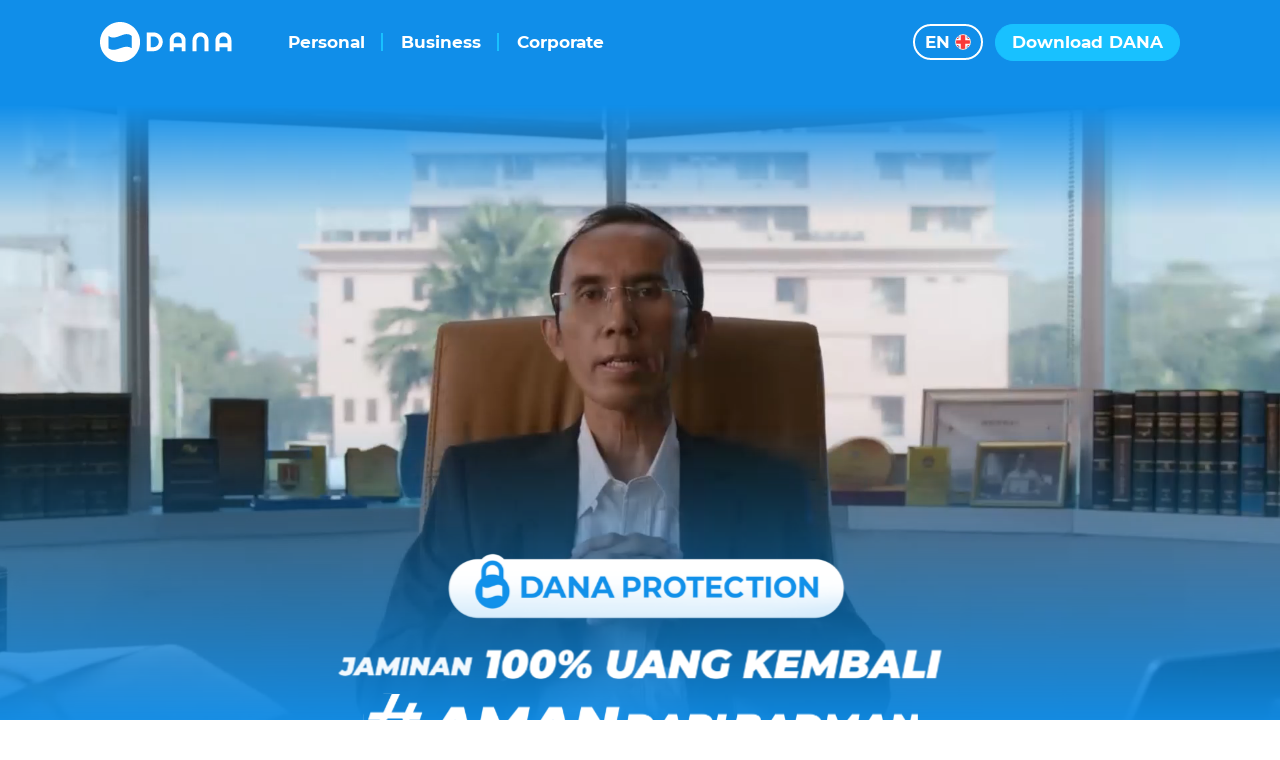

--- FILE ---
content_type: text/html; charset=utf-8
request_url: https://www.dana.id/?params=%5BproviderId%3Dyong_tau_fu%5D&_branch_match_id=1542571894292954017&_branch_referrer=H4sIAAAAAAAAAw3IPQqEMBAG0NPETlOIjSALauMpZNwZTdD88CWu2OzZ9ZXP5BxTq%2FVh%2FV4xeaosaxY6UukEX0M%2BfyKBXOpU00eEn2XBxKoe7%2BC3OdM5r6dqxuIPWQWwby4IVxJ0g0Fw8gBwiItmYwAAAA%3D%3D
body_size: 9710
content:
<!DOCTYPE html><html lang="en" dir="ltr"><head><meta charSet="utf-8"/><meta name="viewport" content="width=device-width, initial-scale=1"/><meta name="Content-Security-Policy" content="frame-src \&#x27;self\&#x27; https://*.google.com https://*.gstatic.com https://*.googlesyndication.com https://*.doubleclick.net https://*.youtube.com;"/><meta name="google-site-verification" content="KOVeVGGQFc6Utz5ucZ_Oap1t1BZpPFtpvkNFWDkhDnM"/><meta name="facebook-domain-verification" content="c3u0l6c9fzdxk5ato2gkiuj1i43foy"/><title>DANA | Dompet Digital Terbaik di Indonesia | #BUKANDOMPETBIASA</title><meta name="description" content="Mulai transaksi mudah dan aman dengan DANA, dompet digital terbaik untuk kebutuhan sehari-hari. Kirim uang, bayar QRIS, dan nikmati kemudahan transaksi lewat DANA. Terdaftar &amp; diawasi oleh Bank Indonesia dan KOMINFO"/><meta property="og:title" content="DANA | Dompet Digital Terbaik di Indonesia | #BUKANDOMPETBIASA"/><meta property="og:description" content="Mulai transaksi mudah dan aman dengan DANA, dompet digital terbaik untuk kebutuhan sehari-hari. Kirim uang, bayar QRIS, dan nikmati kemudahan transaksi lewat DANA. Terdaftar &amp; diawasi oleh Bank Indonesia dan KOMINFO"/><meta property="og:image" content="https://a.m.dana.id/resource/danaweb-v2/logo-dana.svg"/><meta property="og:type" content="website"/><meta property="og:url" content="https://www.dana.id/"/><link rel="canonical" href="https://www.dana.id/"/><meta name="robots" content="index, follow"/><script type="application/ld+json">[{"@context":"https://schema.org","@type":"Organization","name":"DANA","url":"https://www.dana.id","logo":"https://a.m.dana.id/resource/danaweb-v2/logo-dana.svg","sameAs":["https://www.facebook.com/danawallet/","https://www.instagram.com/dana.id/","https://x.com/danawallet/","https://www.youtube.com/channel/UC5SXW8337jcLG0Xp3lHbphw","https://www.linkedin.com/company/dana-indonesia"]}]</script><link rel="stylesheet" href="https://cdnjs.cloudflare.com/ajax/libs/modern-normalize/1.1.0/modern-normalize.min.css"/><link rel="stylesheet" href="/webAssets/build/_assets/base-AVQTSEJQ.css"/><link rel="stylesheet" href="/webAssets/build/_assets/404-QHTB6AWT.css"/><link rel="stylesheet" href="/webAssets/build/_assets/index-WRN5IYNT.css"/><link rel="stylesheet" href="/webAssets/build/_assets/index-FMQYNFVM.css"/><link rel="stylesheet" href="/webAssets/build/_assets/index-ZP5DTUFZ.css"/><link rel="stylesheet" href="/webAssets/build/_assets/index-6AANLL76.css"/><link rel="stylesheet" href="/webAssets/build/_assets/index-EQSCUEDV.css"/><link rel="stylesheet" href="/webAssets/build/_assets/index-55PBWUN6.css"/><link rel="stylesheet" href="/webAssets/build/_assets/index-CPIVW4SQ.css"/><link rel="stylesheet" href="/webAssets/build/_assets/index-BO2AB42N.css"/><link rel="stylesheet" href="/webAssets/build/_assets/index-INWWZUPS.css"/><link rel="stylesheet" href="/webAssets/build/_assets/index-GXD4IX4G.css"/>
<script>(window.BOOMR_mq=window.BOOMR_mq||[]).push(["addVar",{"rua.upush":"false","rua.cpush":"false","rua.upre":"false","rua.cpre":"false","rua.uprl":"false","rua.cprl":"false","rua.cprf":"false","rua.trans":"","rua.cook":"false","rua.ims":"false","rua.ufprl":"false","rua.cfprl":"false","rua.isuxp":"false","rua.texp":"norulematch","rua.ceh":"false","rua.ueh":"false","rua.ieh.st":"0"}]);</script>
                              <script>!function(e){var n="https://s.go-mpulse.net/boomerang/";if("False"=="True")e.BOOMR_config=e.BOOMR_config||{},e.BOOMR_config.PageParams=e.BOOMR_config.PageParams||{},e.BOOMR_config.PageParams.pci=!0,n="https://s2.go-mpulse.net/boomerang/";if(window.BOOMR_API_key="AX4M8-2XSG7-NMXSJ-9UYUH-Z4694",function(){function e(){if(!o){var e=document.createElement("script");e.id="boomr-scr-as",e.src=window.BOOMR.url,e.async=!0,i.parentNode.appendChild(e),o=!0}}function t(e){o=!0;var n,t,a,r,d=document,O=window;if(window.BOOMR.snippetMethod=e?"if":"i",t=function(e,n){var t=d.createElement("script");t.id=n||"boomr-if-as",t.src=window.BOOMR.url,BOOMR_lstart=(new Date).getTime(),e=e||d.body,e.appendChild(t)},!window.addEventListener&&window.attachEvent&&navigator.userAgent.match(/MSIE [67]\./))return window.BOOMR.snippetMethod="s",void t(i.parentNode,"boomr-async");a=document.createElement("IFRAME"),a.src="about:blank",a.title="",a.role="presentation",a.loading="eager",r=(a.frameElement||a).style,r.width=0,r.height=0,r.border=0,r.display="none",i.parentNode.appendChild(a);try{O=a.contentWindow,d=O.document.open()}catch(_){n=document.domain,a.src="javascript:var d=document.open();d.domain='"+n+"';void(0);",O=a.contentWindow,d=O.document.open()}if(n)d._boomrl=function(){this.domain=n,t()},d.write("<bo"+"dy onload='document._boomrl();'>");else if(O._boomrl=function(){t()},O.addEventListener)O.addEventListener("load",O._boomrl,!1);else if(O.attachEvent)O.attachEvent("onload",O._boomrl);d.close()}function a(e){window.BOOMR_onload=e&&e.timeStamp||(new Date).getTime()}if(!window.BOOMR||!window.BOOMR.version&&!window.BOOMR.snippetExecuted){window.BOOMR=window.BOOMR||{},window.BOOMR.snippetStart=(new Date).getTime(),window.BOOMR.snippetExecuted=!0,window.BOOMR.snippetVersion=12,window.BOOMR.url=n+"AX4M8-2XSG7-NMXSJ-9UYUH-Z4694";var i=document.currentScript||document.getElementsByTagName("script")[0],o=!1,r=document.createElement("link");if(r.relList&&"function"==typeof r.relList.supports&&r.relList.supports("preload")&&"as"in r)window.BOOMR.snippetMethod="p",r.href=window.BOOMR.url,r.rel="preload",r.as="script",r.addEventListener("load",e),r.addEventListener("error",function(){t(!0)}),setTimeout(function(){if(!o)t(!0)},3e3),BOOMR_lstart=(new Date).getTime(),i.parentNode.appendChild(r);else t(!1);if(window.addEventListener)window.addEventListener("load",a,!1);else if(window.attachEvent)window.attachEvent("onload",a)}}(),"".length>0)if(e&&"performance"in e&&e.performance&&"function"==typeof e.performance.setResourceTimingBufferSize)e.performance.setResourceTimingBufferSize();!function(){if(BOOMR=e.BOOMR||{},BOOMR.plugins=BOOMR.plugins||{},!BOOMR.plugins.AK){var n=""=="true"?1:0,t="",a="gqhdfaaxzcoii2lrblna-f-a293695ee-clientnsv4-s.akamaihd.net",i="false"=="true"?2:1,o={"ak.v":"39","ak.cp":"1259308","ak.ai":parseInt("756755",10),"ak.ol":"0","ak.cr":8,"ak.ipv":4,"ak.proto":"h2","ak.rid":"626432f3","ak.r":44268,"ak.a2":n,"ak.m":"","ak.n":"ff","ak.bpcip":"52.14.50.0","ak.cport":37332,"ak.gh":"23.192.164.132","ak.quicv":"","ak.tlsv":"tls1.3","ak.0rtt":"","ak.0rtt.ed":"","ak.csrc":"-","ak.acc":"","ak.t":"1769016026","ak.ak":"hOBiQwZUYzCg5VSAfCLimQ==4kkX0/VpbqD93tV0jDfvtrmWlz4zRXm9MvFPrIxXTv4XVD6F8m8YsVq2T7Es4dqKRcibLaffQn8pLkOkndsrxuBJbFa6LVI9kiLjb24d60oK2fb8ZYUlwoyi+0nmvsD5oAmP0bAb6TNdjWQqN9HIy7xSZ0yePCQECuCGa5l4KS8WFaOFRnIPqqo8OqxgmCrzQnSKz8zsug/0QtHK1O8BDPo7AEBW+1FVZOW9Dxv9oHNIXeklPwKHJf64r8VzGRiVdsM2mCJtGYrff4zJdbVWy2HC0KObHYKEdnGjqz2eufdJ1VbNQNHPZ675l65zrGQMYVGd3RtKBJCiRRt6Zm3l+b7MkqoefLv5qNIGP6pm7OG/zG352iuPVcRJzc3dsfWrGWHamUSpVtekQtQVAKzLRSdj9kIzI8LA/SdkFh8DHQI=","ak.pv":"46","ak.dpoabenc":"","ak.tf":i};if(""!==t)o["ak.ruds"]=t;var r={i:!1,av:function(n){var t="http.initiator";if(n&&(!n[t]||"spa_hard"===n[t]))o["ak.feo"]=void 0!==e.aFeoApplied?1:0,BOOMR.addVar(o)},rv:function(){var e=["ak.bpcip","ak.cport","ak.cr","ak.csrc","ak.gh","ak.ipv","ak.m","ak.n","ak.ol","ak.proto","ak.quicv","ak.tlsv","ak.0rtt","ak.0rtt.ed","ak.r","ak.acc","ak.t","ak.tf"];BOOMR.removeVar(e)}};BOOMR.plugins.AK={akVars:o,akDNSPreFetchDomain:a,init:function(){if(!r.i){var e=BOOMR.subscribe;e("before_beacon",r.av,null,null),e("onbeacon",r.rv,null,null),r.i=!0}return this},is_complete:function(){return!0}}}}()}(window);</script></head><body><script id="__removeable-scripts__">window.__APOLLO_STATE__={"ROOT_QUERY":{"__typename":"Query","webConfigs({\"filters\":{\"name\":{\"eq\":\"global\"}}})":{"__typename":"WebConfigEntityResponseCollection","data":[{"__typename":"WebConfigEntity","attributes":{"__typename":"WebConfig","name":"global","configData":{"mixpanelDebug":false,"mixpanelEnabled":true,"recordSessionMax":60000,"recordSessionPercent":1}}}]},"menuNavigation":{"__typename":"MenuNavigationEntityResponse","data":{"__typename":"MenuNavigationEntity","attributes":{"__typename":"MenuNavigation","header":{"data":[{"key":"personal","url":"","menus":[{"url":"/","type":"header","nameEn":"Discover DANA","nameId":"Personal"},{"url":"/personal/digital-wallet","type":"list","nameEn":"Digital Wallet","nameId":"Dompet Digital"},{"url":"/personal/finance","type":"list","nameEn":"Financial Services","nameId":"Layanan Keuangan"},{"url":"/personal/lifestyle","type":"list","nameEn":"Lifestyle","nameId":"Gaya Hidup"}],"nameEn":"Personal","nameId":"Personal","wrapClassName":""},{"key":"business","url":"","menus":[{"url":"/business","type":"header","nameEn":"Explore DANA for Business","nameId":"Eksplor DANA untuk Bisnis"},{"url":"#","type":"group","nameEn":"Payment Gateway","nameId":"Payment Gateway","submenu":[{"url":"/business/payment-gateway","type":"list","nameEn":"About Gapura","nameId":"Tentang Gapura"},{"url":"/business/payment-gateway/calculator","type":"list","nameEn":"Fee Calculator","nameId":"Kalkulator Harga"}]},{"url":"#","type":"group","nameEn":"Payment Solution","nameId":"Solusi Pembayaran","submenu":[{"url":"/business/integrated-payment","type":"list","nameEn":"Integrated Payment","nameId":"Integrated Payment"},{"url":"/business/pos-device","type":"list","nameEn":"Point of Sales","nameId":"Point of Sales"},{"url":"/business/microbusiness","type":"list","nameEn":"DANA Business","nameId":"DANA Bisnis"}]},{"url":"#","type":"group","nameEn":"Disbursement","nameId":"Disbursement","submenu":[{"url":"/business/disbursement","type":"list","nameEn":"DANA Disbursement","nameId":"DANA Disbursement"}]},{"url":"#","type":"group","nameEn":"Promotion","nameId":"Promosi","submenu":[{"url":"/business/deals","type":"list","nameEn":"DANA Deals","nameId":"DANA Deals"},{"url":"/business/loyalty","type":"list","nameEn":"Loyalty","nameId":"Loyalty"}]},{"url":"#","type":"group","nameEn":"Others","nameId":"Lainnya","submenu":[{"url":"/business/pricing-info","type":"list","nameEn":"Pricing Information","nameId":"Informasi Harga"},{"url":"/business/merchant-resources","type":"list","nameEn":"Merchant Documents","nameId":"Dokumen Merchant"},{"url":"/business/contact-us","type":"list","nameEn":"Contact Us","nameId":"Hubungi Kami"},{"url":"https://dashboard.dana.id/api-docs-v2","type":"list","nameEn":"API Docs","nameId":"Dokumen API"}]}],"nameEn":"Business","nameId":"Bisnis","wrapClassName":"business-box"},{"key":"company","url":"","menus":[{"url":"/corporate/","type":"list","nameEn":"About DANA","nameId":"Tentang Kami"},{"url":"/corporate/sustainability","type":"list","nameEn":"Sustainability","nameId":"Keberlanjutan"},{"url":"/corporate/career-new","type":"list","nameEn":"Career","nameId":"Karier"},{"url":"/corporate/newsroom","type":"list","nameEn":"Newsroom","nameId":"Newsroom"},{"url":"https://www.dana.id/blog/","type":"list","nameEn":"Blog","nameId":"Blog"}],"nameEn":"Corporate","nameId":"Perusahaan","wrapClassName":""}]},"footer":{"data":[{"url":"","list":[{"url":"/business/payment-gateway","descEn":"Payment Gateway","descId":"Payment Gateway"},{"url":"/business/integrated-payment","descEn":"Payment API","descId":"API Pembayaran"},{"url":"/business/pos-device","descEn":"Point of Sales","descId":"Point of Sales"},{"url":"/business/kyb","descEn":"DANA Business","descId":"DANA Bisnis"}],"headingEn":"Payment Solution","headingId":"Solusi Pembayaran"},{"url":"","list":[{"url":"/business/disbursement","descEn":"DANA Disbursement","descId":"DANA Disbursement"},{"url":"/business/disbursement","descEn":"Enterprise Wallet","descId":"Enterprise Wallet"}],"headingEn":"Disbursement","headingId":"Disbursement"},{"url":"","list":[{"url":"/business/deals","descEn":"DANA Deals","descId":"DANA Deals"},{"url":"/business/loyalty","descEn":"Loyalty","descId":"Loyalty"}],"headingEn":"Promotion","headingId":"Promosi"},{"url":"","list":[{"url":"/business/pricing-info","descEn":"Pricing Information","descId":"Informasi Harga"},{"url":"/business/merchant-resources","descEn":"Merchant Resources","descId":"Merchant Resources"},{"url":"/business/contact-us","descEn":"Contact Us","descId":"Hubungi Kami"}],"headingEn":"Enterprise Resource","headingId":"Enterprise Resource"},{"url":"","list":[{"url":"/personal/digital-wallet","descEn":"Digital Wallet","descId":"Dompet Digital"},{"url":"/personal/finance","descEn":"Financial Services","descId":"Layangan Keuangan"},{"url":"/personal/lifestyle","descEn":"Lifestyle","descId":"Gaya Hidup"}],"headingEn":"Personal","headingId":"Personal"},{"url":"","list":[{"url":"/corporate/","descEn":"About","descId":"Tentang Kami"},{"url":"/corporate/sustainability","descEn":"Sustainability","descId":"Keberlanjutan"},{"url":"/corporate/career-new","descEn":"Career","descId":"Karir"},{"url":"/corporate/newsroom","descEn":"Newsroom","descId":"Newsroom"},{"url":"https://www.dana.id/blog/","descEn":"Blog","descId":"Blog"}],"headingEn":"Corporation","headingId":"Perusahaan"},{"url":"","list":[{"url":"/corporate/supplier-pool","descEn":"Supplier Pools","descId":"Supplier Pools"}],"headingEn":"Supplier","headingId":"Supplier"},{"url":"","list":[{"url":"https://www.dana.id/games","descEn":"Games","descId":"Games"},{"url":"https://www.dana.id/promo","descEn":"Promo","descId":"Promo"}],"headingEn":"Others","headingId":"Lainnya"},{"url":"","list":[{"url":"/help-center","descEn":"FAQ","descId":"FAQ"},{"url":"/help-center/contact","descEn":"Contact Us","descId":"Hubungi Kami"},{"url":"/terms","descEn":"Term & Condition","descId":"Syarat & Ketentuan"},{"url":"/policy","descEn":"Privacy Policy","descId":"Kebijakan Privasi"}],"headingEn":"Help","headingId":"Bantuan"}]}}}},"personalShowcases({\"locale\":\"en\",\"sort\":\"showcasePosition:asc\"})":{"__typename":"PersonalShowcaseEntityResponseCollection","data":[{"__typename":"PersonalShowcaseEntity","attributes":{"__typename":"PersonalShowcase","imageBackground":{"__typename":"UploadFileEntityResponse","data":{"__typename":"UploadFileEntity","attributes":{"__typename":"UploadFile","url":"https://a.m.dana.id/danadev/sushi/1152024681fcd21b89a8c8dbe0274489_4aad43824e.png"}}},"imagePerson":{"__typename":"UploadFileEntityResponse","data":{"__typename":"UploadFileEntity","attributes":{"__typename":"UploadFile","url":"https://a.m.dana.id/danadev/sushi/Subject_a77296dbd9.png"}}},"imagePosition":"left","contentText":"DANA Wallet makes it easier for you to access all your transaction and investment needs.","contentExtra":null,"contentTitle":"Like your wallet, but more advanced","contentLabel":"DIGITAL WALLET","redirectUrl":"/personal/digital-wallet","name":"wallet","style":"default","showcasePosition":2,"showcases":[{"__typename":"ComponentSharedShowcases","icon":{"__typename":"UploadFileEntityResponse","data":null},"title":"Watch all assets directly from DANA Wallet","description":null,"lottieFile":{"__typename":"UploadFileEntityResponse","data":{"__typename":"UploadFileEntity","attributes":{"__typename":"UploadFile","url":"https://a.m.dana.id/danadev/sushi/wallet_Wallet_11077ef897.json","name":"wallet-Wallet.json"}}},"buttonText":null,"buttonLink":null},{"__typename":"ComponentSharedShowcases","icon":{"__typename":"UploadFileEntityResponse","data":null},"title":"Send Money is easy & flexible","description":null,"lottieFile":{"__typename":"UploadFileEntityResponse","data":{"__typename":"UploadFileEntity","attributes":{"__typename":"UploadFile","url":"https://a.m.dana.id/danadev/sushi/wallet_Send_Money_a9f28ba9bb.json","name":"wallet-Send_Money.json"}}},"buttonText":null,"buttonLink":null},{"__typename":"ComponentSharedShowcases","icon":{"__typename":"UploadFileEntityResponse","data":null},"title":"Pay anything using QRIS","description":null,"lottieFile":{"__typename":"UploadFileEntityResponse","data":{"__typename":"UploadFileEntity","attributes":{"__typename":"UploadFile","url":"https://a.m.dana.id/danadev/sushi/wallet_QRIS_6cebce6b9a.json","name":"wallet-QRIS.json"}}},"buttonText":null,"buttonLink":null},{"__typename":"ComponentSharedShowcases","icon":{"__typename":"UploadFileEntityResponse","data":null},"title":"Request Money is simple via QR & link","description":null,"lottieFile":{"__typename":"UploadFileEntityResponse","data":{"__typename":"UploadFileEntity","attributes":{"__typename":"UploadFile","url":"https://a.m.dana.id/danadev/sushi/wallet_Request_Money_9787d400ed.json","name":"wallet-Request_Money.json"}}},"buttonText":null,"buttonLink":null},{"__typename":"ComponentSharedShowcases","icon":{"__typename":"UploadFileEntityResponse","data":null},"title":"Save Bank Cards for your payments","description":null,"lottieFile":{"__typename":"UploadFileEntityResponse","data":{"__typename":"UploadFileEntity","attributes":{"__typename":"UploadFile","url":"https://a.m.dana.id/danadev/sushi/wallet_Add_Card_141d3c9fe7.json","name":"wallet-Add_Card.json"}}},"buttonText":null,"buttonLink":null},{"__typename":"ComponentSharedShowcases","icon":{"__typename":"UploadFileEntityResponse","data":null},"title":"DANA Kaget makes sharing gifts more fun","description":null,"lottieFile":{"__typename":"UploadFileEntityResponse","data":{"__typename":"UploadFileEntity","attributes":{"__typename":"UploadFile","url":"https://a.m.dana.id/danadev/sushi/wallet_DANA_Kaget_ebdd1350ba.json","name":"wallet-DANA_Kaget.json"}}},"buttonText":null,"buttonLink":null}]}},{"__typename":"PersonalShowcaseEntity","attributes":{"__typename":"PersonalShowcase","imageBackground":{"__typename":"UploadFileEntityResponse","data":{"__typename":"UploadFileEntity","attributes":{"__typename":"UploadFile","url":"https://a.m.dana.id/danadev/sushi/05_500x480_Background_1_2d57bb1a76.png"}}},"imagePerson":{"__typename":"UploadFileEntityResponse","data":{"__typename":"UploadFileEntity","attributes":{"__typename":"UploadFile","url":"https://a.m.dana.id/danadev/sushi/f906d1056e59b48f540a9572b9354062_4697c45940.png"}}},"imagePosition":"right","contentText":"Guaranteed safe and can be exchanged for physical gold, eMAS investments is supported by a digital gold provider that is supervised by BAPPEBTI. Monitor the updated price in DANA!","contentExtra":null,"contentTitle":"Safe guaranteed, getting closer to your dreams","contentLabel":"FINANCIAL SERVICES","redirectUrl":"/personal/finance","name":"financial","style":"darkBlue","showcasePosition":4,"showcases":[{"__typename":"ComponentSharedShowcases","icon":{"__typename":"UploadFileEntityResponse","data":null},"title":"Paying for needs is now easier with DANA CICIL","description":null,"lottieFile":{"__typename":"UploadFileEntityResponse","data":{"__typename":"UploadFileEntity","attributes":{"__typename":"UploadFile","url":"https://a.m.dana.id/danadev/sushi/financial_DANA_Cicil_d4f2c22205.json","name":"financial-DANA_Cicil.json"}}},"buttonText":null,"buttonLink":null},{"__typename":"ComponentSharedShowcases","icon":{"__typename":"UploadFileEntityResponse","data":null},"title":"Protect the precious ones with DANA Siaga","description":null,"lottieFile":{"__typename":"UploadFileEntityResponse","data":{"__typename":"UploadFileEntity","attributes":{"__typename":"UploadFile","url":"https://a.m.dana.id/danadev/sushi/financial_DANA_Siaga_74c4d16cbd.json","name":"financial-DANA_Siaga.json"}}},"buttonText":null,"buttonLink":null},{"__typename":"ComponentSharedShowcases","icon":{"__typename":"UploadFileEntityResponse","data":null},"title":"Safe, worry-free investment with eMAS","description":null,"lottieFile":{"__typename":"UploadFileEntityResponse","data":{"__typename":"UploadFileEntity","attributes":{"__typename":"UploadFile","url":"https://a.m.dana.id/danadev/sushi/financial_DANA_e_MAS_ae1736e94c.json","name":"financial-DANA_eMAS.json"}}},"buttonText":null,"buttonLink":null}]}},{"__typename":"PersonalShowcaseEntity","attributes":{"__typename":"PersonalShowcase","imageBackground":{"__typename":"UploadFileEntityResponse","data":{"__typename":"UploadFileEntity","attributes":{"__typename":"UploadFile","url":"https://a.m.dana.id/danadev/sushi/1152024681fcd21b89a8c8dbe0274489_4aad43824e.png"}}},"imagePerson":{"__typename":"UploadFileEntityResponse","data":{"__typename":"UploadFileEntity","attributes":{"__typename":"UploadFile","url":"https://a.m.dana.id/danadev/sushi/bca76c19d19a9ad13a40ce5d5abee09d_c95bda47bd.png"}}},"imagePosition":"left","contentText":"Find and buy vouchers that suit your needs. Get complete information about the voucher value, validity period and how to use it.\n","contentExtra":null,"contentTitle":"Save on shopping with vouchers","contentLabel":"LIFESTYLE","redirectUrl":"/personal/lifestyle","name":"lifestyle","style":"default","showcasePosition":6,"showcases":[{"__typename":"ComponentSharedShowcases","icon":{"__typename":"UploadFileEntityResponse","data":null},"title":"My Bills manage all of your bills","description":null,"lottieFile":{"__typename":"UploadFileEntityResponse","data":{"__typename":"UploadFileEntity","attributes":{"__typename":"UploadFile","url":"https://a.m.dana.id/danadev/sushi/lifestyle_My_Bills_124619873b.json","name":"lifestyle-MyBills.json"}}},"buttonText":null,"buttonLink":null},{"__typename":"ComponentSharedShowcases","icon":{"__typename":"UploadFileEntityResponse","data":null},"title":"Buy appealing vouchers only in DANA Deals","description":null,"lottieFile":{"__typename":"UploadFileEntityResponse","data":{"__typename":"UploadFileEntity","attributes":{"__typename":"UploadFile","url":"https://a.m.dana.id/danadev/sushi/lifestyle_Deals_Hover_76cb0a6a24.json","name":"lifestyle-Deals_Hover.json"}}},"buttonText":null,"buttonLink":null},{"__typename":"ComponentSharedShowcases","icon":{"__typename":"UploadFileEntityResponse","data":null},"title":"Share your activity in DANA Feed","description":null,"lottieFile":{"__typename":"UploadFileEntityResponse","data":{"__typename":"UploadFileEntity","attributes":{"__typename":"UploadFile","url":"https://a.m.dana.id/danadev/sushi/lifestyle_Feeds_7945a0dc02.json","name":"lifestyle-Feeds.json"}}},"buttonText":null,"buttonLink":null}]}},{"__typename":"PersonalShowcaseEntity","attributes":{"__typename":"PersonalShowcase","imageBackground":{"__typename":"UploadFileEntityResponse","data":{"__typename":"UploadFileEntity","attributes":{"__typename":"UploadFile","url":"https://a.m.dana.id/danadev/sushi/personal_landing_security_32741c29c9.png"}}},"imagePerson":{"__typename":"UploadFileEntityResponse","data":null},"imagePosition":"right","contentText":"With PCI DSS & ISO 27001 security standards, DANA secures your payment data and information. The guarantee applies when there is a loss of money in DANA Balance, bank cards & other sources of money stored in DANA.\n","contentExtra":"*Terms and conditions applied","contentTitle":"Fully secured with DANA Protection","contentLabel":"SECURITY","redirectUrl":null,"name":"security","style":"aquaShade_gradient","showcasePosition":8,"showcases":[{"__typename":"ComponentSharedShowcases","icon":{"__typename":"UploadFileEntityResponse","data":{"__typename":"UploadFileEntity","attributes":{"__typename":"UploadFile","url":"https://a.m.dana.id/danadev/sushi/Icon_search_d9636fc760.svg","name":"Icon-search.svg"}}},"title":"Scam Checker","description":"A feature to confirm if links and contacts are officially from DANA.","lottieFile":{"__typename":"UploadFileEntityResponse","data":null},"buttonText":null,"buttonLink":null},{"__typename":"ComponentSharedShowcases","icon":{"__typename":"UploadFileEntityResponse","data":{"__typename":"UploadFileEntity","attributes":{"__typename":"UploadFile","url":"https://a.m.dana.id/danadev/sushi/Icon_lock_4b188700c2.svg","name":"Icon-lock.svg"}}},"title":"DANA Balance","description":"100% money-back guaranteed* if a transaction wasn't made by you.\n","lottieFile":{"__typename":"UploadFileEntityResponse","data":null},"buttonText":"Learn More","buttonLink":"/terms"},{"__typename":"ComponentSharedShowcases","icon":{"__typename":"UploadFileEntityResponse","data":{"__typename":"UploadFileEntity","attributes":{"__typename":"UploadFile","url":"https://a.m.dana.id/danadev/sushi/Icon_card_0b40deb292.svg","name":"Icon-card.svg"}}},"title":"Bank Card Safe & Secure","description":"Only you knows the details of the bank cards.\n","lottieFile":{"__typename":"UploadFileEntityResponse","data":null},"buttonText":null,"buttonLink":null},{"__typename":"ComponentSharedShowcases","icon":{"__typename":"UploadFileEntityResponse","data":{"__typename":"UploadFileEntity","attributes":{"__typename":"UploadFile","url":"https://a.m.dana.id/danadev/sushi/Icon_protect_2d64b60529.svg","name":"Icon-protect.svg"}}},"title":"DANA Account Safety","description":"Account security with verification process on all activities.","lottieFile":{"__typename":"UploadFileEntityResponse","data":null},"buttonText":null,"buttonLink":null},{"__typename":"ComponentSharedShowcases","icon":{"__typename":"UploadFileEntityResponse","data":{"__typename":"UploadFileEntity","attributes":{"__typename":"UploadFile","url":"https://a.m.dana.id/danadev/sushi/icon_pci_31de665143.png","name":"icon-pci.png"}}},"title":"PCI-DSS Standardized","description":"Protect payment information with payment card industry security standards.","lottieFile":{"__typename":"UploadFileEntityResponse","data":null},"buttonText":null,"buttonLink":null},{"__typename":"ComponentSharedShowcases","icon":{"__typename":"UploadFileEntityResponse","data":{"__typename":"UploadFileEntity","attributes":{"__typename":"UploadFile","url":"https://a.m.dana.id/danadev/sushi/icon_bi_circle_dc88ecf266.svg","name":"icon-bi-circle.svg"}}},"title":"PJP Kategori 1","description":"Registered with Bank Indonesia as a Payment Service Provider with a license of Category I.","lottieFile":{"__typename":"UploadFileEntityResponse","data":null},"buttonText":null,"buttonLink":null},{"__typename":"ComponentSharedShowcases","icon":{"__typename":"UploadFileEntityResponse","data":{"__typename":"UploadFileEntity","attributes":{"__typename":"UploadFile","url":"https://a.m.dana.id/danadev/sushi/icon_snap_b0de6aa9e1.png","name":"icon-snap.png"}}},"title":"SNAP Integrated","description":"Secured payment system by following Bank Indonesia standards.","lottieFile":{"__typename":"UploadFileEntityResponse","data":null},"buttonText":null,"buttonLink":null},{"__typename":"ComponentSharedShowcases","icon":{"__typename":"UploadFileEntityResponse","data":{"__typename":"UploadFileEntity","attributes":{"__typename":"UploadFile","url":"https://a.m.dana.id/danadev/sushi/icon_iso_4337e38590.png","name":"icon-iso.png"}}},"title":"ISO 27001 Standardized","description":"Maintain information security with International Standards.","lottieFile":{"__typename":"UploadFileEntityResponse","data":null},"buttonText":null,"buttonLink":null}]}}]}}}</script><script>
            window.SPLIT_CLIENT_AUTHORIZATION_KEY = "f1t00gj5pkq8nfbgq69kmcod6plgndne94an";
          </script><script id="gtag-manager" async="">
(function(w,d,s,l,i){w[l]=w[l]||[];w[l].push({'gtm.start':new Date().getTime(),event:'gtm.js'});var f=d.getElementsByTagName(s)[0],j=d.createElement(s),dl=l!='dataLayer'?'&l='+l:'';j.async=true;j.src='https://www.googletagmanager.com/gtm.js?id='+i+dl;f.parentNode.insertBefore(j,f);})(window,document,'script','dataLayer','GTM-T8CZLXR');
</script><script async="" src="https://pagead2.googlesyndication.com/pagead/js/adsbygoogle.js?client=ca-pub-7364214430556854" crossorigin="anonymous"></script><div class="web-header "><div class="web-head-section"><div class="web-head-container"><div class="left-group"><a href="/"><div style="min-width:20px;min-height:20px;background-image:url(https://a.m.dana.id/resource/danaweb-v2/logo-dana.svg) no-repeat center / contain;mask:url(https://a.m.dana.id/resource/danaweb-v2/logo-dana.svg) no-repeat center / contain;-webkit-mask:url(https://a.m.dana.id/resource/danaweb-v2/logo-dana.svg) no-repeat center / contain" class="svg-icon logo-dana" alt="logo-dana"></div></a><div class="web-header-desktop"><div class="hd-item-group "><span class="hd-item-bar">Personal</span><div class="hd-box"><div><a class="web-menuitem-header" href="/">Discover DANA<img src="https://a.m.dana.id/danaweb/v3/arrow-right-up.svg" alt=""/></a></div><a class="web-menuitem" href="/personal/digital-wallet">Digital Wallet</a><a class="web-menuitem" href="/personal/finance">Financial Services</a><a class="web-menuitem" href="/personal/lifestyle">Lifestyle</a></div></div><div class="hd-item-group business-box"><span class="hd-item-bar">Business</span><div class="hd-box"><div><a class="web-menuitem-header" href="/business">Explore DANA for Business<img src="https://a.m.dana.id/danaweb/v3/arrow-right-up.svg" alt=""/></a></div><div class="web-menuitem-group "><div class="sub-menu-header">Payment Gateway</div><ul class="sub-menu "><li class="sub-menu-item"><a class="web-menuitem" href="/business/payment-gateway">About Gapura</a></li><li class="sub-menu-item"><a class="web-menuitem" href="/business/payment-gateway/calculator">Fee Calculator</a></li></ul></div><div class="web-menuitem-group "><div class="sub-menu-header">Payment Solution</div><ul class="sub-menu "><li class="sub-menu-item"><a class="web-menuitem" href="/business/integrated-payment">Integrated Payment</a></li><li class="sub-menu-item"><a class="web-menuitem" href="/business/pos-device">Point of Sales</a></li><li class="sub-menu-item"><a class="web-menuitem" href="/business/microbusiness">DANA Business</a></li></ul></div><div class="web-menuitem-group "><div class="sub-menu-header">Disbursement</div><ul class="sub-menu "><li class="sub-menu-item"><a class="web-menuitem" href="/business/disbursement">DANA Disbursement</a></li></ul></div><div class="web-menuitem-group "><div class="sub-menu-header">Promotion</div><ul class="sub-menu "><li class="sub-menu-item"><a class="web-menuitem" href="/business/deals">DANA Deals</a></li><li class="sub-menu-item"><a class="web-menuitem" href="/business/loyalty">Loyalty</a></li></ul></div><div class="web-menuitem-group "><div class="sub-menu-header">Others</div><ul class="sub-menu "><li class="sub-menu-item"><a class="web-menuitem" href="/business/pricing-info">Pricing Information</a></li><li class="sub-menu-item"><a class="web-menuitem" href="/business/merchant-resources">Merchant Documents</a></li><li class="sub-menu-item"><a class="web-menuitem" href="/business/contact-us">Contact Us</a></li><li class="sub-menu-item"><a class="web-menuitem" href="https://dashboard.dana.id/api-docs-v2?source=Website&amp;pageSource=%2F">API Docs</a></li></ul></div></div></div><div class="hd-item-group "><span class="hd-item-bar">Corporate</span><div class="hd-box"><a class="web-menuitem" href="/corporate/">About DANA</a><a class="web-menuitem" href="/corporate/career-new">Career</a><a class="web-menuitem" href="/corporate/newsroom">Newsroom</a><a class="web-menuitem" href="https://www.dana.id/blog/">Blog</a><a class="web-menuitem" href="/corporate/investor-relation">Investor Relations</a></div></div></div></div><div class="right-group"><div class="lang-helper"><a class="lang-toggle" href="/?lng=id"><div class="lang-toggle__button lang-toggle__button--right"></div><span class="">EN</span><span class="invisible">ID</span></a></div><div class="extra-button-wrap"><button class="button button--primary ">Download DANA</button></div><div class="burger-wrapper "><div class="hamburger"></div></div></div></div></div><div class="web-header-mobile"><div class="navigation-mobile-menu"><div class="tab-container"><button class="tablink active">Personal</button><button class="tablink ">Business</button><button class="tablink ">Corporate</button></div></div><div class="mobile-menu"><div class="content-list active"><a class="web-menuitem-header" href="/">Discover DANA<img src="https://a.m.dana.id/danaweb/v3/arrow-right-up.svg" alt=""/></a><a class="web-menuitem" href="/personal/digital-wallet">Digital Wallet</a><a class="web-menuitem" href="/personal/finance">Financial Services</a><a class="web-menuitem" href="/personal/lifestyle">Lifestyle</a></div><div class="content-list "><a class="web-menuitem-header" href="/business">Explore DANA for Business<img src="https://a.m.dana.id/danaweb/v3/arrow-right-up.svg" alt=""/></a><div class="web-menuitem-group "><div class="sub-menu-header">Payment Gateway</div><ul class="sub-menu "><li class="sub-menu-item"><a class="web-menuitem" href="/business/payment-gateway">About Gapura</a></li><li class="sub-menu-item"><a class="web-menuitem" href="/business/payment-gateway/calculator">Fee Calculator</a></li></ul></div><div class="web-menuitem-group "><div class="sub-menu-header">Payment Solution</div><ul class="sub-menu "><li class="sub-menu-item"><a class="web-menuitem" href="/business/integrated-payment">Integrated Payment</a></li><li class="sub-menu-item"><a class="web-menuitem" href="/business/pos-device">Point of Sales</a></li><li class="sub-menu-item"><a class="web-menuitem" href="/business/microbusiness">DANA Business</a></li></ul></div><div class="web-menuitem-group "><div class="sub-menu-header">Disbursement</div><ul class="sub-menu "><li class="sub-menu-item"><a class="web-menuitem" href="/business/disbursement">DANA Disbursement</a></li></ul></div><div class="web-menuitem-group "><div class="sub-menu-header">Promotion</div><ul class="sub-menu "><li class="sub-menu-item"><a class="web-menuitem" href="/business/deals">DANA Deals</a></li><li class="sub-menu-item"><a class="web-menuitem" href="/business/loyalty">Loyalty</a></li></ul></div><div class="web-menuitem-group "><div class="sub-menu-header">Others</div><ul class="sub-menu "><li class="sub-menu-item"><a class="web-menuitem" href="/business/pricing-info">Pricing Information</a></li><li class="sub-menu-item"><a class="web-menuitem" href="/business/merchant-resources">Merchant Documents</a></li><li class="sub-menu-item"><a class="web-menuitem" href="/business/contact-us">Contact Us</a></li><li class="sub-menu-item"><a class="web-menuitem" href="https://dashboard.dana.id/api-docs-v2?source=Website&amp;pageSource=%2F">API Docs</a></li></ul></div></div><div class="content-list "><a class="web-menuitem" href="/corporate/">About DANA</a><a class="web-menuitem" href="/corporate/career-new">Career</a><a class="web-menuitem" href="/corporate/newsroom">Newsroom</a><a class="web-menuitem" href="https://www.dana.id/blog/">Blog</a><a class="web-menuitem" href="/corporate/investor-relation">Investor Relations</a></div></div><div class="navbar-footer-container"><div class="lang-helper"><a class="lang-toggle" href="/?lng=id"><div class="lang-toggle__button lang-toggle__button--right"></div><span class="">EN</span><span class="invisible">ID</span></a></div><div class="extra-button-wrap"><button class="button button--primary ">Download DANA</button></div></div></div></div><div class="main web-animate"><div class="hero-personal anim-breakpoint"><div class="video-section"><video class="background-video" autoplay="" muted="" loop="" src="https://a.m.dana.id/danaweb/cms/Dana_Kamu_Tahu_30s_H_720p_n_audio_1ca51f7921.mp4"></video><div class="background-mbl"><img src="https://a.m.dana.id/danaweb/cms/hero_new_personal_bg_back_dba844b3e1.png" alt="background" class="bg-back"/></div><div class="hero-tagline"><img class="hero-tagline-img anim anim-fmbottom" src="https://a.m.dana.id/danaweb/cms/text_usp_07607a90f6.svg" alt="tagline"/></div></div><div class="web-engage-user "><div class="web-section"><div class="web-container"><div class="anim anim-fmbottom"><div class="button-wrap"><button class="button button--primary ">Download DANA</button></div><div class="engage-tagline">Let’s transact with DANA #BukanDompetBiasa</div><div class="engage-section"><div class="danaDownload-wrap"><div class="web-barcode-box"><canvas id="react-qrcode-logo" height="170" width="170" style="height:170px;width:170px"></canvas><p>Download DANA now!</p></div><div class="secure-text">DANA Indonesia is registered and monitored by</div><div class="secure-logo"><img src="https://a.m.dana.id/resource/danaweb-v2/footer-bank-indonesia-logo.svg" alt="bank-indonesia"/><img src="https://a.m.dana.id/danaweb/cms/footer_komdigi_logo_1c5564cc5d.svg" alt="kominfo"/></div></div><div class="danaApp-wrap"><img class="danaApp-img" src="https://a.m.dana.id/resource/danaweb-v2/web-dana-app.png?lek" alt="dana-app"/></div></div></div></div></div></div></div><div class="personal-testimony"><div class="web-section anim-breakpoint"><div class="web-container"><div class="head-section anim anim-fmtop"><div class="label">TESTIMONIAL</div><div class="title">Stories from TemanDANA</div></div><div class="testimonial-section anim anim-fmbottom"><div class="testimony-content "><div class="quote">“</div><div class="body"></div><div class="subject"></div><div class="occupation"></div><div class="slider-arrow-btn"><button class="btn-arrow arrow-left disabled"><div style="min-width:20px;min-height:20px;background-image:url(https://a.m.dana.id/danaweb/v3/arrow.svg) no-repeat center / contain;mask:url(https://a.m.dana.id/danaweb/v3/arrow.svg) no-repeat center / contain;-webkit-mask:url(https://a.m.dana.id/danaweb/v3/arrow.svg) no-repeat center / contain" class="svg-icon icon-arrow" alt="icon-arrow"></div></button><button class="btn-arrow arrow-right "><div style="min-width:20px;min-height:20px;background-image:url(https://a.m.dana.id/danaweb/v3/arrow.svg) no-repeat center / contain;mask:url(https://a.m.dana.id/danaweb/v3/arrow.svg) no-repeat center / contain;-webkit-mask:url(https://a.m.dana.id/danaweb/v3/arrow.svg) no-repeat center / contain" class="svg-icon icon-arrow" alt="icon-arrow"></div></button></div></div><div class="testimony-images normal"><div class="slick-slider slick-initialized" dir="ltr"><div class="slick-list"><div class="slick-track" style="width:600%;left:0%"><div data-index="0" class="slick-slide slick-active slick-current" tabindex="-1" aria-hidden="false" style="outline:none;width:16.666666666666668%"><div><div class="image-wrap" tabindex="-1" style="width:100%;display:inline-block"><img loading="lazy" src="https://a.m.dana.id/resource/danaweb-v2/testimony-subject/DANA-custtesti-agung.jpg" alt=""/></div></div></div><div data-index="1" class="slick-slide" tabindex="-1" aria-hidden="true" style="outline:none;width:16.666666666666668%"><div><div class="image-wrap" tabindex="-1" style="width:100%;display:inline-block"><img loading="lazy" src="https://a.m.dana.id/resource/danaweb-v2/testimony-subject/DANA-custtesti-asep.jpg" alt=""/></div></div></div><div data-index="2" class="slick-slide" tabindex="-1" aria-hidden="true" style="outline:none;width:16.666666666666668%"><div><div class="image-wrap" tabindex="-1" style="width:100%;display:inline-block"><img loading="lazy" src="https://a.m.dana.id/resource/danaweb-v2/testimony-subject/DANA-custtesti-mudjianto.jpg" alt=""/></div></div></div><div data-index="3" class="slick-slide" tabindex="-1" aria-hidden="true" style="outline:none;width:16.666666666666668%"><div><div class="image-wrap" tabindex="-1" style="width:100%;display:inline-block"><img loading="lazy" src="https://a.m.dana.id/resource/danaweb-v2/testimony-subject/DANA-custtesti-triani.jpg" alt=""/></div></div></div><div data-index="4" class="slick-slide" tabindex="-1" aria-hidden="true" style="outline:none;width:16.666666666666668%"><div><div class="image-wrap" tabindex="-1" style="width:100%;display:inline-block"><img loading="lazy" src="https://a.m.dana.id/resource/danaweb-v2/testimony-subject/DANA-custtesti-dendik.jpg" alt=""/></div></div></div><div data-index="5" class="slick-slide" tabindex="-1" aria-hidden="true" style="outline:none;width:16.666666666666668%"><div><div class="image-wrap" tabindex="-1" style="width:100%;display:inline-block"><img loading="lazy" src="https://a.m.dana.id/resource/danaweb-v2/testimony-subject/DANA-custtesti-siti.jpg" alt=""/></div></div></div></div></div></div></div></div></div></div></div></div><div class="footer"><div class="footer__body"><div class="footer__nav-to-top footer__nav-to-top--docked"><span>Back to top</span><div class="arrow-up-wrapper"><div style="min-width:20px;min-height:20px;background-image:url(https://a.m.dana.id/resource/danaweb-v2/arrow-up.svg) no-repeat center / contain;mask:url(https://a.m.dana.id/resource/danaweb-v2/arrow-up.svg) no-repeat center / contain;-webkit-mask:url(https://a.m.dana.id/resource/danaweb-v2/arrow-up.svg) no-repeat center / contain" class="svg-icon arrow-up" alt="arrow-up"></div></div></div><div class="link-container"><div class="link-row"><div class="link-section"><div><div class="header">Payment Solution</div><div class="item-group"><a class="item" href="/business/payment-gateway">Payment Gateway</a><a class="item" href="/business/integrated-payment">Payment API</a><a class="item" href="/business/pos-device">Point of Sales</a><a class="item" href="/business/microbusiness">DANA Business</a></div></div></div><div class="link-section"><div><div class="header">Disbursement</div><div class="item-group"><a class="item" href="/business/disbursement">DANA Disbursement</a><a class="item" href="/business/disbursement">Enterprise Wallet</a></div></div></div><div class="link-section"><div><div class="header">Promotion</div><div class="item-group"><a class="item" href="/business/deals">DANA Deals</a><a class="item" href="/business/loyalty">Loyalty</a></div></div></div><div class="link-section"><div><div class="header">Enterprise Resource</div><div class="item-group"><a class="item" href="/business/pricing-info">Pricing Information</a><a class="item" href="/business/merchant-resources">Merchant Resources</a><a class="item" href="/business/contact-us">Contact Us</a></div></div></div></div><div class="row-border"></div><div class="link-row"><div class="link-section"><div><div class="header">Personal</div><div class="item-group"><a class="item" href="/personal/digital-wallet">Digital Wallet</a><a class="item" href="/personal/finance">Financial Services</a><a class="item" href="/personal/lifestyle">Lifestyle</a></div></div></div><div class="link-section"><div><div class="header">Corporation</div><div class="item-group"><a class="item" href="/corporate/">About</a><a class="item" href="/corporate/career-new">Career</a><a class="item" href="/corporate/newsroom">Newsroom</a><a href="https://www.dana.id/blog/" class="item">Blog</a><a class="item" href="/corporate/investor-relation">Investor Relation</a></div></div></div><div class="link-section"><div><div class="header">Others</div><div class="item-group"><a href="https://www.dana.id/games" class="item">Games</a><a href="https://www.dana.id/promo" class="item">Promo</a></div></div></div><div class="link-section"><div><div class="header">Help</div><div class="item-group"><a class="item" href="/help-center">FAQ</a><a class="item" href="/help-center/contact">Contact Us</a><a class="item" href="/terms">Term &amp; Condition</a><a class="item" href="/policy">Privacy Policy</a></div></div></div></div></div><div class="download-supervised-wrapper"><div class="download-section"><div class="download-title"> <!-- -->Download DANA App<!-- --> </div><div class="download-items-wrapper"><a href="https://play.google.com/store/apps/details?id=id.dana&amp;hl=en" target="_blank" rel="noreferrer"><img class="download-items googleplay" src="https://a.m.dana.id/danaweb/v3/googleplay-download.svg" alt="googleplay-download"/></a><a class="mr-16" href="https://apps.apple.com/en/app/dana-dompet-digital-indonesia/id1437123008" target="_blank" rel="noreferrer"><img class="download-items appstore" src="https://a.m.dana.id/danaweb/v3/appstore-download.svg" alt="appstore-download"/></a></div></div><div class="supervised-wrapper"><div class="supervised-title"> <!-- -->DANA Indonesia is registered and monitored by<!-- --> </div><div class="item-wrapper"><img class="supervised-item" src="https://a.m.dana.id/resource/danaweb-v2/footer-bank-indonesia-logo.svg" alt="bank-indonesia-logo" width="144px"/><img class="supervised-item" src="https://a.m.dana.id/danaweb/cms/footer_komdigi_logo_1c5564cc5d.svg" alt="kominfo-logo" width="70px"/></div></div></div></div><div class="footer__bottom"><div class="footer__bottom-inner"><div class="social-media-wrapper"><img src="https://a.m.dana.id/danaweb/v3/DANA-Logo-white.svg" alt=""/><div class="copyright-text"> <!-- -->© 2024 DANA - PT. Espay Debit Indonesia Koe. All Rights Reserved.<!-- --> </div><div class="social-media"><a href="https://www.facebook.com/danawallet/" target="_blank" rel="noreferrer"><img class="social-media-logo" src="https://a.m.dana.id/danaweb/v3/facebook-logo.svg" alt="Facebook"/></a><a href="https://www.instagram.com/dana.id/" target="_blank" rel="noreferrer"><img class="social-media-logo" src="https://a.m.dana.id/danaweb/v3/instagram-logo.svg" alt="Instagram"/></a><a href="https://twitter.com/danawallet" target="_blank" rel="noreferrer"><img class="social-media-logo" src="https://a.m.dana.id/danaweb/v3/twitter-logo.svg" alt="Twitter"/></a><a href="https://www.youtube.com/channel/UC5SXW8337jcLG0Xp3lHbphw" target="_blank" rel="noreferrer"><img class="social-media-logo" src="https://a.m.dana.id/danaweb/v3/youtube-logo.svg" alt="Youtube"/></a><a href="https://www.linkedin.com/company/dana-indonesia" target="_blank" rel="noreferrer"><img class="social-media-logo" src="https://a.m.dana.id/danaweb/v3/linkedin-logo.svg" alt="LinkedIn"/></a></div></div></div></div></div><script>((STORAGE_KEY, restoreKey) => {
    if (!window.history.state || !window.history.state.key) {
      let key = Math.random().toString(32).slice(2);
      window.history.replaceState({
        key
      }, "");
    }
    try {
      let positions = JSON.parse(sessionStorage.getItem(STORAGE_KEY) || "{}");
      let storedY = positions[restoreKey || window.history.state.key];
      if (typeof storedY === "number") {
        window.scrollTo(0, storedY);
      }
    } catch (error) {
      console.error(error);
      sessionStorage.removeItem(STORAGE_KEY);
    }
  })("positions", null)</script><link rel="modulepreload" href="/webAssets/build/manifest-56F04CF4.js"/><link rel="modulepreload" href="/webAssets/build/entry.client-WWKU6Z2R.js"/><link rel="modulepreload" href="/webAssets/build/_shared/chunk-7MPOQP6M.js"/><link rel="modulepreload" href="/webAssets/build/_shared/chunk-PPGWYTRF.js"/><link rel="modulepreload" href="/webAssets/build/_shared/chunk-KRAAUOFW.js"/><link rel="modulepreload" href="/webAssets/build/_shared/chunk-ZCFFLC54.js"/><link rel="modulepreload" href="/webAssets/build/_shared/chunk-MXARKW72.js"/><link rel="modulepreload" href="/webAssets/build/_shared/chunk-MP75O7AB.js"/><link rel="modulepreload" href="/webAssets/build/_shared/chunk-5MGMI57N.js"/><link rel="modulepreload" href="/webAssets/build/_shared/chunk-XRXIQCWO.js"/><link rel="modulepreload" href="/webAssets/build/_shared/chunk-UL56J4DZ.js"/><link rel="modulepreload" href="/webAssets/build/_shared/chunk-O6BFNKV6.js"/><link rel="modulepreload" href="/webAssets/build/_shared/chunk-5DKHUH7G.js"/><link rel="modulepreload" href="/webAssets/build/_shared/chunk-LYECXFJR.js"/><link rel="modulepreload" href="/webAssets/build/_shared/chunk-WY27JWZU.js"/><link rel="modulepreload" href="/webAssets/build/_shared/chunk-BXJVU3VJ.js"/><link rel="modulepreload" href="/webAssets/build/_shared/chunk-TSZ27FKR.js"/><link rel="modulepreload" href="/webAssets/build/_shared/chunk-Q4E2MTKP.js"/><link rel="modulepreload" href="/webAssets/build/_shared/chunk-4KYSK6OW.js"/><link rel="modulepreload" href="/webAssets/build/_shared/chunk-YCQVIJCP.js"/><link rel="modulepreload" href="/webAssets/build/_shared/chunk-HU3G4DJI.js"/><link rel="modulepreload" href="/webAssets/build/_shared/chunk-BEX3SKLU.js"/><link rel="modulepreload" href="/webAssets/build/_shared/chunk-HFGVSBK7.js"/><link rel="modulepreload" href="/webAssets/build/root-OTZIYAIN.js"/><link rel="modulepreload" href="/webAssets/build/routes/__default-RCOP37II.js"/><link rel="modulepreload" href="/webAssets/build/_shared/chunk-RTNTXDVT.js"/><link rel="modulepreload" href="/webAssets/build/_shared/chunk-JND4SS7T.js"/><link rel="modulepreload" href="/webAssets/build/_shared/chunk-4XPWNO3O.js"/><link rel="modulepreload" href="/webAssets/build/_shared/chunk-XBQOZIIO.js"/><link rel="modulepreload" href="/webAssets/build/_shared/chunk-A7BZA2AG.js"/><link rel="modulepreload" href="/webAssets/build/_shared/chunk-QGLOD6DA.js"/><link rel="modulepreload" href="/webAssets/build/_shared/chunk-RLACIY4A.js"/><link rel="modulepreload" href="/webAssets/build/_shared/chunk-43YYAQSB.js"/><link rel="modulepreload" href="/webAssets/build/_shared/chunk-EMUJ2FAJ.js"/><link rel="modulepreload" href="/webAssets/build/routes/__default/index-AJGR3KGY.js"/><script>window.__remixContext = {"state":{"loaderData":{"root":{"locale":"en","title":"headTitle","gaTrackingId":"G-LR31Y7P14Z","SPLIT_CLIENT_AUTHORIZATION_KEY":"f1t00gj5pkq8nfbgq69kmcod6plgndne94an"},"routes/__default":null,"routes/__default/index":null},"actionData":null,"errors":null},"future":{"unstable_cssModules":false,"unstable_cssSideEffectImports":false,"unstable_dev":false,"unstable_postcss":false,"unstable_tailwind":false,"unstable_vanillaExtract":false,"v2_errorBoundary":false,"v2_meta":true,"v2_normalizeFormMethod":false,"v2_routeConvention":false}};</script><script type="module" async="">import "/webAssets/build/manifest-56F04CF4.js";
import * as route0 from "/webAssets/build/root-OTZIYAIN.js";
import * as route1 from "/webAssets/build/routes/__default-RCOP37II.js";
import * as route2 from "/webAssets/build/routes/__default/index-AJGR3KGY.js";
window.__remixRouteModules = {"root":route0,"routes/__default":route1,"routes/__default/index":route2};

import("/webAssets/build/entry.client-WWKU6Z2R.js");</script><div class="chatbot-wrapper"></div><script type="text/javascript"  src="/9KPzdErz/erbzJd8/QGWMpwD/oj/NtEct2G0awckLr9iiE/OWQXGX0/DVJ/raHt-STAB"></script><link rel="stylesheet" type="text/css"  href="/9KPzdErz/erbzJd8/QGWMpwD/oj/NtEcD7/ZSAEGX0/KRB/BPSI_aGBY"><script  src="/9KPzdErz/erbzJd8/QGWMpwD/oj/NtEcD7/ZSAEGX0/HQ8/Mbl8hYhYq" async defer></script><div id="sec-overlay" style="display:none;"><div id="sec-container"></div></div></body></html>

--- FILE ---
content_type: text/css; charset=UTF-8
request_url: https://www.dana.id/webAssets/build/_assets/index-ZP5DTUFZ.css
body_size: 34
content:
.chatbot-wrapper{position:fixed;bottom:1rem;right:1rem}.chatbot-wrapper .chatbot{cursor:pointer;box-shadow:0 2px 12px -2px #00000029;border-radius:50%;z-index:99}@media (min-width: 769px){#ymFrameHolder{height:80%!important;max-width:420px;max-height:800px;margin:0!important;bottom:1rem!important;right:1rem!important;left:unset!important;top:unset!important}}.chatbot-close{cursor:pointer;width:1rem;position:absolute;top:1.8rem;right:1.3rem;filter:invert(1) brightness(200%) grayscale(100%)}


--- FILE ---
content_type: text/css; charset=UTF-8
request_url: https://www.dana.id/webAssets/build/_assets/index-BO2AB42N.css
body_size: 402
content:
.basic-card__label{color:#118ee9;font-size:21px;font-weight:400;margin-bottom:8px;text-transform:uppercase}.basic-card__title{color:#313131;font-size:52px;font-weight:700;line-height:120%;margin-bottom:8px}.basic-card__content{color:#727272;font-size:21px;font-weight:400;line-height:140%}.basic-card__content a{color:#727272;transition:.2s}.basic-card__content a:hover{color:#118ee9;transition:.2s}.basic-card__button{margin-top:24px}.basic-card__button .button-action{align-items:center;background-color:transparent;border:2px solid #118ee9;border-radius:40px;display:inline-flex;transition:.4s;padding:12px 24px}.basic-card__button .button-action.text-wrapper{color:#118ee9;font-weight:700}.basic-card__button .button-action:hover{background-color:#ffcc3b;border:2px solid #FFCC3B;color:#313131;transition:.4s}.basic-card__button .button{padding:12px 24px;font-size:21px}.basic-card__button.rounded .button{border-radius:100px}.basic-card__button.hasRightArrow .button{display:inline-flex;transition:.2s}.basic-card__button.hasRightArrow .button:after{background-color:#fff;background-image:url(https://a.m.dana.id/danaweb/v3/arrow.svg) no-repeat center/contain;height:20px;mask:url(https://a.m.dana.id/danaweb/v3/arrow.svg) no-repeat center/contain;width:20px;content:"";display:block;margin-left:8px;transition:.2s}.basic-card__button.hasRightArrow .button:hover{font-style:normal;font-weight:700;line-height:120%;font-size:21px;border-radius:100px;line-height:unset;padding:12px 24px;display:inline-flex;transition:.2s;background-color:#ffcc3b;border-color:#ffcc3b;color:#313131;font-weight:500}@media (max-width: 640px){.basic-card__button.hasRightArrow .button:hover{font-size:17px}}.basic-card__button.hasRightArrow .button:hover .svg-icon{background-color:#313131!important}.basic-card__button.hasRightArrow .button:hover:after{background-color:#313131;transform:translate(5px);transition:.2s}.basic-card__button.hasMessage .button{display:inline-flex;transition:.2s}.basic-card__button.hasMessage .button:after{background:url(https://a.m.dana.id/resource/danaweb-v2/Icon-message.svg) 100% 0 no-repeat;content:"";display:block;height:20px;margin-left:8px;width:20px}.basic-card__button.hasMessage .button:hover{background-color:#3ca5f1;transition:.2s}@media (max-width: 640px){.basic-card__label{font-size:17px;text-align:left}.basic-card__title{font-size:33px;text-align:left}.basic-card__content{font-size:17px;text-align:left}.basic-card__button .button{font-size:17px}}


--- FILE ---
content_type: text/css; charset=UTF-8
request_url: https://www.dana.id/webAssets/build/_assets/index-GXD4IX4G.css
body_size: 5057
content:
@charset "UTF-8";.slick-slider{position:relative;display:block;box-sizing:border-box;-webkit-user-select:none;-moz-user-select:none;-ms-user-select:none;user-select:none;-webkit-touch-callout:none;-khtml-user-select:none;-ms-touch-action:pan-y;touch-action:pan-y;-webkit-tap-highlight-color:transparent}.slick-list{position:relative;display:block;overflow:hidden;margin:0;padding:0}.slick-list:focus{outline:none}.slick-list.dragging{cursor:pointer;cursor:hand}.slick-slider .slick-track,.slick-slider .slick-list{-webkit-transform:translate3d(0,0,0);-moz-transform:translate3d(0,0,0);-ms-transform:translate3d(0,0,0);-o-transform:translate3d(0,0,0);transform:translateZ(0)}.slick-track{position:relative;top:0;left:0;display:block;margin-left:auto;margin-right:auto}.slick-track:before,.slick-track:after{display:table;content:""}.slick-track:after{clear:both}.slick-loading .slick-track{visibility:hidden}.slick-slide{display:none;float:left;height:100%;min-height:1px}[dir=rtl] .slick-slide{float:right}.slick-slide img{display:block}.slick-slide.slick-loading img{display:none}.slick-slide.dragging img{pointer-events:none}.slick-initialized .slick-slide{display:block}.slick-loading .slick-slide{visibility:hidden}.slick-vertical .slick-slide{display:block;height:auto;border:1px solid transparent}.slick-arrow.slick-hidden{display:none}.slick-loading .slick-list{background:#fff url(/webAssets/build/_assets/ajax-loader-BOAPMZMT.gif) center center no-repeat}@font-face{font-family:slick;font-weight:400;font-style:normal;src:url(/webAssets/build/_assets/slick-EVLS6IWX.eot);src:url(/webAssets/build/_assets/slick-EVLS6IWX.eot?#iefix) format("embedded-opentype"),url(/webAssets/build/_assets/slick-MU5EZO5G.woff) format("woff"),url(/webAssets/build/_assets/slick-NKQ64RRA.ttf) format("truetype"),url(/webAssets/build/_assets/slick-7CK47X3J.svg#slick) format("svg")}.slick-prev,.slick-next{font-size:0;line-height:0;position:absolute;top:50%;display:block;width:20px;height:20px;padding:0;-webkit-transform:translate(0,-50%);-ms-transform:translate(0,-50%);transform:translateY(-50%);cursor:pointer;color:transparent;border:none;outline:none;background:transparent}.slick-prev:hover,.slick-prev:focus,.slick-next:hover,.slick-next:focus{color:transparent;outline:none;background:transparent}.slick-prev:hover:before,.slick-prev:focus:before,.slick-next:hover:before,.slick-next:focus:before{opacity:1}.slick-prev.slick-disabled:before,.slick-next.slick-disabled:before{opacity:.25}.slick-prev:before,.slick-next:before{font-family:slick;font-size:20px;line-height:1;opacity:.75;color:#fff;-webkit-font-smoothing:antialiased;-moz-osx-font-smoothing:grayscale}.slick-prev{left:-25px}[dir=rtl] .slick-prev{right:-25px;left:auto}.slick-prev:before{content:"\2190"}[dir=rtl] .slick-prev:before{content:"\2192"}.slick-next{right:-25px}[dir=rtl] .slick-next{right:auto;left:-25px}.slick-next:before{content:"\2192"}[dir=rtl] .slick-next:before{content:"\2190"}.slick-dotted.slick-slider{margin-bottom:30px}.slick-dots{position:absolute;bottom:-25px;display:block;width:100%;padding:0;margin:0;list-style:none;text-align:center}.slick-dots li{position:relative;display:inline-block;width:20px;height:20px;margin:0 5px;padding:0;cursor:pointer}.slick-dots li button{font-size:0;line-height:0;display:block;width:20px;height:20px;padding:5px;cursor:pointer;color:transparent;border:0;outline:none;background:transparent}.slick-dots li button:hover,.slick-dots li button:focus{outline:none}.slick-dots li button:hover:before,.slick-dots li button:focus:before{opacity:1}.slick-dots li button:before{font-family:slick;font-size:6px;line-height:20px;position:absolute;top:0;left:0;width:20px;height:20px;content:"\2022";text-align:center;opacity:.25;color:#000;-webkit-font-smoothing:antialiased;-moz-osx-font-smoothing:grayscale}.slick-dots li.slick-active button:before{opacity:.75;color:#000}.rc-pagination{font-size:14px;margin:16px 0 0;padding:4px 0;text-align:center}.rc-pagination ul,.rc-pagination ol{list-style:none;margin:0;padding:0}.rc-pagination:after{clear:both;content:" ";display:block;height:0;overflow:hidden;visibility:hidden}.rc-pagination-total-text{display:inline-block;height:32px;line-height:30px;margin-right:8px;vertical-align:middle}.rc-pagination-item{background-color:#fff;border:1px solid #d9d9d9;border-radius:25px;cursor:pointer;display:inline-block;font-family:arial;height:32px;line-height:30px;list-style:none;margin-right:8px;min-width:32px;outline:0;text-align:center;user-select:none;vertical-align:middle}.rc-pagination-item a{color:#727272;display:block;padding:0 6px;transition:none}.rc-pagination-item a:hover{text-decoration:none}.rc-pagination-item:focus,.rc-pagination-item:hover{border-color:#118ee9;transition:all .3s}.rc-pagination-item:focus a,.rc-pagination-item:hover a{color:#118ee9}.rc-pagination-item-active{background:#118ee9;border-color:#118ee9;font-weight:500}.rc-pagination-item-active a{color:#fff}.rc-pagination-item-active:focus,.rc-pagination-item-active:hover{border-color:#118ee9}.rc-pagination-item-active:focus a,.rc-pagination-item-active:hover a{color:#fff}.rc-pagination-jump-prev,.rc-pagination-jump-next{outline:0}.rc-pagination-jump-prev button,.rc-pagination-jump-next button{background:transparent;border:none;color:#666;cursor:pointer}.rc-pagination-jump-prev button:after,.rc-pagination-jump-next button:after{content:"\2022\2022\2022";display:block}.rc-pagination-prev,.rc-pagination-jump-prev,.rc-pagination-jump-next{margin-right:8px}.rc-pagination-prev,.rc-pagination-next,.rc-pagination-jump-prev,.rc-pagination-jump-next{border-radius:2px;color:#000000d9;cursor:pointer;display:inline-block;font-family:arial;height:32px;line-height:32px;list-style:none;min-width:32px;text-align:center;transition:all .3s;vertical-align:middle}.rc-pagination-prev,.rc-pagination-next{outline:0}.rc-pagination-prev button,.rc-pagination-next button{color:#000000d9;cursor:pointer;position:relative;user-select:none}.rc-pagination-prev button:after,.rc-pagination-next button:after{background:url(https://a.m.dana.id/danaweb/v3/arrow-bottom-grey.svg);background-position:center;background-repeat:no-repeat;background-size:16px 8px;content:"";height:24px;pointer-events:none;position:absolute;right:2px;top:2px;width:24px}.rc-pagination-prev:hover button,.rc-pagination-next:hover button{border-color:#118ee9}.rc-pagination-prev .rc-pagination-item-link,.rc-pagination-next .rc-pagination-item-link{background-color:#fff;border-radius:2px;display:block;font-size:12px;height:100%;outline:none;text-align:center;transition:all .3s;width:100%}.rc-pagination-prev:focus .rc-pagination-item-link,.rc-pagination-prev:hover .rc-pagination-item-link,.rc-pagination-next:focus .rc-pagination-item-link,.rc-pagination-next:hover .rc-pagination-item-link{border-color:#118ee9;color:#118ee9}.rc-pagination-prev button:after{transform:rotate(90deg)}.rc-pagination-next button:after{transform:rotate(-90deg)}.rc-pagination-slash{margin:0 10px 0 5px}.rc-pagination-options{display:inline-block;margin-left:16px;vertical-align:middle}@media all and (-ms-high-contrast: none){.rc-pagination-options *::-ms-backdrop,.rc-pagination-options{vertical-align:top}}.rc-pagination-options-size-changer.rc-select{display:inline-block;margin-right:8px;width:auto}.rc-pagination-options-quick-jumper{display:inline-block;height:28px;line-height:28px;vertical-align:top}.rc-pagination-options-quick-jumper input{margin:0 8px;width:50px}.rc-pagination-simple .rc-pagination-prev,.rc-pagination-simple .rc-pagination-next{height:24px;line-height:24px;vertical-align:top}.rc-pagination-simple .rc-pagination-prev .rc-pagination-item-link,.rc-pagination-simple .rc-pagination-next .rc-pagination-item-link{background-color:transparent;border:0;height:24px}.rc-pagination-simple .rc-pagination-prev .rc-pagination-item-link:after,.rc-pagination-simple .rc-pagination-next .rc-pagination-item-link:after{height:24px;line-height:24px}.rc-pagination-simple .rc-pagination-simple-pager{display:inline-block;height:24px;margin-right:8px}.rc-pagination-simple .rc-pagination-simple-pager input{background-color:#fff;border:1px solid #d9d9d9;border-radius:2px;box-sizing:border-box;height:100%;margin-right:8px;outline:none;padding:0 6px;text-align:center;transition:border-color .3s}.rc-pagination-simple .rc-pagination-simple-pager input:hover{border-color:#118ee9}.rc-pagination-disabled,.rc-pagination-disabled:hover,.rc-pagination-disabled:focus{cursor:not-allowed}.rc-pagination-disabled .rc-pagination-item-link,.rc-pagination-disabled:hover .rc-pagination-item-link,.rc-pagination-disabled:focus .rc-pagination-item-link{border-color:#d9d9d9;color:fade(#000,25%);cursor:not-allowed}.rc-pagination-disabled .rc-pagination-item{background:hsv(0,0,96%);border-color:#d9d9d9;cursor:not-allowed}.rc-pagination-disabled .rc-pagination-item a{background:transparent;border:none;color:#727272;cursor:not-allowed}.rc-pagination-disabled .rc-pagination-item-active{background:#000;border-color:transparent}.rc-pagination-disabled .rc-pagination-item-active a{color:#fff}.rc-pagination-disabled .rc-pagination-item-link{background:hsv(0,0,96%);border-color:#d9d9d9;color:fade(#000,25%);cursor:not-allowed}.rc-pagination-disabled .rc-pagination-item-link-icon{opacity:0}.rc-pagination-disabled .rc-pagination-item-ellipsis{opacity:1}@media only screen and (max-width: 992px){.rc-pagination-item-after-jump-prev,.rc-pagination-item-before-jump-next{display:none}}@media only screen and (max-width: 576px){.rc-pagination-options{display:none}}.modal{height:0;opacity:0;transition:opacity .3s ease}.modal--visible{display:block;height:auto;opacity:1}.modal__mask{background-color:#00000080;display:table;height:100%;left:0;position:fixed;top:0;width:100%;z-index:1000}.modal__wrapper{display:table-cell;vertical-align:middle}@media (max-width: 640px){.modal__wrapper{padding:16px}}.modal__container{border-radius:16px;margin:0 auto;padding:0;transition:all .3s ease}.modal__body{box-sizing:unset;height:100%;position:relative}.modal__close{bottom:auto;position:absolute;width:100%}.modal__close button{align-items:center;background-color:transparent;color:#fff;display:flex;gap:10px;margin:auto}.modal__close button label{cursor:pointer;font-size:20px}.web-animate .anim{transition:.4s}.web-animate .anim-breakpoint{overflow:hidden}.web-animate .anim-breakpoint .anim{transition:.4s;transition-delay:.2s;transition-property:opacity,transform}.web-animate .anim-breakpoint:not(.anim-active) .anim{opacity:0;transition:.4s;transition-delay:.2s;transition-property:opacity,transform}.web-animate .anim-breakpoint:not(.anim-active) .anim-fmtop{transform:translateY(-50%)}.web-animate .anim-breakpoint:not(.anim-active) .anim-fmbottom{transform:translateY(50%)}.web-animate .anim-breakpoint:not(.anim-active) .anim-fmleft{transform:translate(-50%)}.web-animate .anim-breakpoint:not(.anim-active) .anim-fmright{transform:translate(50%)}@font-face{font-display:swap;font-family:Montserrat;font-weight:700;src:url(https://a.m.dana.id/resource/danaweb-v2/fonts/Montserrat-Bold.ttf) format("ttf"),url(https://a.m.dana.id/resource/danaweb-v2/fonts/Montserrat-Bold.otf) format("otf"),url(https://a.m.dana.id/resource/danaweb-v2/fonts/Montserrat-Bold.woff) format("woff"),url(https://a.m.dana.id/resource/danaweb-v2/fonts/Montserrat-Bold.woff2) format("woff2")}@font-face{font-display:swap;font-family:Montserrat;font-weight:500;src:url(https://a.m.dana.id/resource/danaweb-v2/fonts/Montserrat-Medium.ttf) format("ttf"),url(https://a.m.dana.id/resource/danaweb-v2/fonts/Montserrat-Medium.otf) format("otf"),url(https://a.m.dana.id/resource/danaweb-v2/fonts/Montserrat-Medium.woff) format("woff"),url(https://a.m.dana.id/resource/danaweb-v2/fonts/Montserrat-Medium.woff2) format("woff2")}@font-face{font-display:swap;font-family:Montserrat;font-weight:400;src:url(https://a.m.dana.id/resource/danaweb-v2/fonts/Montserrat-Regular.ttf) format("ttf"),url(https://a.m.dana.id/resource/danaweb-v2/fonts/Montserrat-Regular.otf) format("otf"),url(https://a.m.dana.id/resource/danaweb-v2/fonts/Montserrat-Regular.woff) format("woff"),url(https://a.m.dana.id/resource/danaweb-v2/fonts/Montserrat-Regular.woff2) format("woff2")}body,a,div{font-family:Montserrat,sans-serif;font-weight:400}.webhc-box{width:100%;background-color:#fff;border-radius:24px;padding:24px}.webhc-box .webhc-title{font-style:normal;font-weight:700;line-height:120%;font-size:33px;margin-top:0;margin-bottom:12px}@media (max-width: 640px){.webhc-box .webhc-title{font-size:27px}}.webhc-popular-article{margin-bottom:12px;padding-bottom:12px;border-bottom:1px solid #f5f5f5;transition:.4s;cursor:pointer}.webhc-popular-article:last-child{margin-bottom:0;padding-bottom:0;border-bottom:0px}.webhc-popular-article .label{font-size:17px;color:#118ee9;margin-bottom:8px}.webhc-popular-article .title{font-size:17px;line-height:1.5}.webhc-popular-article:hover{background-color:#f5f5f5;transition:.4s}.webhc-highlight-content{width:100%;border-radius:24px;position:relative;display:flex;align-items:center;justify-content:center;padding:24px;overflow:hidden}.webhc-highlight-content .highlight-content button{background-color:#fff;color:#118ee9;border:2px solid #118ee9;border-radius:100px;font-size:21px;padding:11px 24px;font-weight:700}.webhc-highlight-content.full .highlight-content{margin-left:30px}.webhc-highlight-content.full .highlight-content .title{font-size:41px;font-weight:700;color:#fff;margin-bottom:24px}.webhc-highlight-content.full .highlight-content .text{font-size:33px;color:#fff}.webhc-highlight-content.half{width:50%}.webhc-highlight-content.half:before{padding-top:100%;content:"";display:block}.webhc-highlight-content.half .image{position:absolute;bottom:0;right:0;width:50%}.webhc-highlight-content.half .image img{width:100%}.webhc-highlight-content.half .highlight-content{position:absolute;top:20px;left:0;padding:0 20px}.webhc-highlight-content.half .highlight-content .title{font-size:33px;font-weight:700;color:#fff;margin-bottom:14px}.webhc-highlight-content.half .highlight-content .text{font-size:21px;color:#fff;margin-bottom:14px;line-height:1.5}@media (max-width: 1024px){.webhc-highlight-content.half,.webhc-highlight-content.full{width:100%!important}.webhc-highlight-content.half .image,.webhc-highlight-content.full .image{position:absolute;bottom:0;right:0;width:30%}.webhc-highlight-content.half .image img,.webhc-highlight-content.full .image img{width:100%}.webhc-highlight-content.half .highlight-content,.webhc-highlight-content.full .highlight-content{position:absolute;top:20px;left:0;padding:0 20px;margin:0}.webhc-highlight-content.half:before,.webhc-highlight-content.full:before{padding-top:50%;content:"";display:block}}@media (max-width: 640px){.webhc-highlight-content.half .highlight-content button,.webhc-highlight-content.full .highlight-content button{font-size:17px;padding:11px 16px}.webhc-highlight-content.half .highlight-content .title,.webhc-highlight-content.full .highlight-content .title{font-size:21px}.webhc-highlight-content.half .highlight-content .text,.webhc-highlight-content.full .highlight-content .text{font-size:17px}}.webhc-topic-box{background-color:#fff;border-radius:12px;position:relative;cursor:pointer}.webhc-topic-box:before{content:"";display:block;padding-top:100%}.webhc-topic-box .inner-box{position:absolute;width:100%;top:50%;transform:translateY(-50%);text-align:center;padding:0 16px}.webhc-topic-box .inner-box>img{width:56px;height:56px;object-fit:contain;object-position:center;margin-bottom:12px}.webhc-topic-box .inner-box>.text{font-size:17px}.webhc-subtopic-menus{padding:24px;background-color:#fff;border-radius:24px}.webhc-subtopic-menus .subtopic-title{width:100%;text-align:left;margin-bottom:24px;font-size:27px;font-weight:700}.webhc-subtopic-menus .subtopic-list .subtopic{padding:12px 8px;border-bottom:1px solid #f5f5f5;display:flex;justify-content:flex-start;align-items:center;width:100%;cursor:pointer}.webhc-subtopic-menus .subtopic-list .subtopic .icon{display:block;width:32px;height:32px;object-fit:contain;object-position:center;margin-right:8px}.webhc-subtopic-menus .subtopic-list .subtopic .label{font-size:17px;color:#727272}.webhc-subtopic-menus .subtopic-list .subtopic.active{background-color:#f5f5f5}.webhc-subtopic-menus .subtopic-list .subtopic.active .label{color:#313131}@media (max-width: 1024px){.webhc-subtopic-menus{display:none}}.webhc-home-services{width:100%;padding:24px 32px;border-radius:24px;background-color:#fff;margin-bottom:24px}.webhc-home-services .title-box{width:100%;font-size:27px;font-weight:700;margin-bottom:12px}.webhc-home-services .home-services{display:flex;justify-content:flex-start;flex-wrap:wrap;gap:12px}.webhc-home-services .home-services .topic-box{width:150px;padding:12px 0;text-align:center;cursor:pointer}.webhc-home-services .home-services .topic-box img{display:inline-block;width:48px;height:48px;object-fit:contain;object-position:center;margin-bottom:8px}.webhc-home-services .home-services .topic-box .text{transition:.4s;font-size:17px;color:#727272}.webhc-home-services .home-services .topic-box:hover .text{transition:.4s;color:#313131}.webhc-article-list{width:100%;padding:24px;border-radius:24px;background-color:#fff}.webhc-article-list .head-article-list{display:flex;margin-bottom:12px}.webhc-article-list .head-article-list .back-button{background-color:transparent;margin-right:8px}.webhc-article-list .head-article-list .back-button .icon-back{background-color:#313131;width:24px;transform:rotate(180deg)}.webhc-article-list .head-article-list .title-box{font-size:27px;font-weight:700}.webhc-article-list .body-article-list .article-link{margin-bottom:12px;padding:12px 0;line-height:1.5;color:#727272;display:block;width:100%;overflow:hidden;position:relative;border-bottom:1px solid #f5f5f5;cursor:pointer}.webhc-article-list .body-article-list .article-link:last-child{margin-bottom:0;border-bottom:0px}.webhc-article-list .body-article-list .article-link span{position:relative;z-index:1}.webhc-article-list .body-article-list .article-link:hover{color:#313131}.webhc-article-content{font-style:normal;font-weight:500;line-height:140%;font-size:21px;line-height:1.5;color:#313131}@media (max-width: 640px){.webhc-article-content{font-size:17px}}.webhc-article-content img{max-width:100%;height:auto}.webhc-home-section{padding:40px 0;display:flex}@media (max-width: 1024px){.webhc-home-section{display:block}}.webhc-home-header{padding:24px 0}.webhc-home-banner{margin-bottom:24px}.webhc-home-topic{width:calc(100% - 420px)}.webhc-home-topic .video-diana-wrap{position:relative;border-radius:12px;overflow:hidden;margin-bottom:24px}.webhc-home-topic .video-diana-wrap:before{content:"";display:block;padding-top:55%}.webhc-home-topic .video-diana-wrap .ratio-wrapper{position:absolute;top:0;left:0;width:100%;height:100%}.webhc-home-topic .video-diana{width:100%;height:100%}.webhc-home-topic .howto-diana{width:100%}@media (max-width: 1024px){.webhc-home-topic{width:100%;margin-bottom:24px}}.webhc-home-article{padding-left:24px;width:420px}@media (max-width: 1024px){.webhc-home-article{padding-left:0;width:100%}}.webhc-home-highlight{display:flex;margin-bottom:65px;flex-wrap:wrap;gap:24px}.webhc-home-highlight>.half{width:calc(50% - 12px)}.webhc-tips-section{padding-bottom:40px}.webhc-content-grid{display:flex;padding-bottom:40px}@media (max-width: 1024px){.webhc-content-grid{flex-wrap:wrap}}.webhc-content-submenu{width:100%;max-width:345px}@media (max-width: 1024px){.webhc-content-submenu{max-width:100%;margin-bottom:24px}}.webhc-content-topic{width:calc(100% - 345px);padding-left:24px}@media (max-width: 1024px){.webhc-content-topic{width:100%;padding:0}}*{box-sizing:border-box}button{border:none;cursor:pointer}a{text-decoration:none}.main{margin-top:84px}@media (max-width: 1024px){.main{margin-top:68px}}.web-container{margin:0 auto;max-width:1080px;padding:0 44px;width:100%}@media (max-width: 640px){.web-container{padding:0 24px}}.web-section{padding-left:44px;padding-right:44px}@media (max-width: 640px){.web-section{padding-left:24px;padding-right:24px}}.web-section .web-container{margin:0 auto;max-width:1080px;padding:0;width:100%}@media (max-width: 640px){.web-section .web-container{padding:0}}.global__section-small-title{color:#727272;font-size:20px;font-weight:400;letter-spacing:.04em;line-height:24px;margin:0 auto 48px}html{scroll-behavior:smooth}.background-white{background-color:#fff}.background-gradient-greyaqua{background:linear-gradient(180deg,#f5f5f5 0%,#E9F5FE 100%)}.background-grey{background:#f5f5f5}.background-aqua{background:#E9F5FE}.bg-blue-30{background-color:#18c1ff}.bg-blue-50{background-color:#118ee9}.bg-blue-70{background-color:#084a7a}.download-dana-modal .bottomTagline{font-size:14px;font-weight:400;line-height:19.6px;text-align:left;color:#727272}.download-dana-modal .modalCloseButton{position:relative;top:-16px;height:32px;text-align:right;width:100%}.download-dana-modal .modalCloseButton img{display:inline-block}.download-dana-modal .modalCloseButton:hover{opacity:.6}.download-dana-modal .download-container{border-radius:8px;margin-bottom:20px;background:#F5F5F5;width:100%;display:flex;padding:16px}.download-dana-modal .hide{display:none}.download-dana-modal__submit{background-color:#118ee9;border-radius:40px;color:#fff;font-size:16px;font-weight:700;line-height:24px;width:100%;height:44px;margin-top:0;margin-bottom:16px}.download-dana-modal__submit.disabled{background-color:#e3e3e3;cursor:not-allowed}.download-dana-modal__submit.disabled .icon-arrow{background-color:#939393}.download-dana-modal__select-form-caption{margin-top:-10px;margin-bottom:16px;color:#727272;text-align:left;font-size:14px}.download-dana-modal__form-container{width:100%;display:flex;flex-direction:row;justify-content:space-around;margin-bottom:16px;gap:16px}.download-dana-modal__form-container label{color:#727272}.download-dana-modal__form-container.select-form{align-content:left;text-align:left;justify-content:flex-start;gap:10px}.download-dana-modal__form-container.select-form .form-control-2{min-width:320px;text-align:left}.download-dana-modal__form-container .form-control{color:#727272;width:100%;font-size:14px;justify-content:start;align-items:flex-start;display:flex;flex-direction:column}.download-dana-modal__form-container .form-control input::-webkit-outer-spin-button,.download-dana-modal__form-container .form-control input::-webkit-inner-spin-button{-webkit-appearance:none;margin:0}.download-dana-modal__form-container .form-control input[type=number]{-moz-appearance:textfield}.download-dana-modal__form-container .form-control input{width:100%;padding:10px;margin:10px 0;border:.1px solid #ccc}@media (max-width: 1024px){.download-dana-modal__form-container{display:block}.download-dana-modal__form-container .form-control:first-child,.download-dana-modal__form-container .form-control-2:first-child{margin-bottom:8px}}.download-dana-modal__content{max-height:calc(100vh - 32px)!important;overflow-y:scroll!important;-ms-overflow-style:none;scrollbar-width:none;align-items:center;background-color:#fff;border-radius:16px;margin:auto;overflow:hidden;padding:40px 57px;text-align:center;width:fit-content}.download-dana-modal__content .download-container{height:auto;align-items:center;opacity:1;visibility:visible;transition:height 4s linear;transform:translateY(0);padding:16px;gap:16px}.download-dana-modal__content .download-container.hide{height:0px;opacity:0;visibility:hidden;transform:translateY(-25px);transition:height 4s linear}.download-dana-modal__content .download-container__content{height:100%;width:auto}.download-dana-modal__content .download-container__content .content-text{padding:2px;max-width:246px;font-size:17px;font-weight:500;line-height:23.8px;text-align:left}.download-dana-modal__content .download-container__barcode{margin-bottom:16px}@media (max-width: 640px){.download-dana-modal__content .download-container__store{display:table-cell}}.download-dana-modal__content .download-container__store .mobile-store{display:flex;flex-direction:column}.download-dana-modal__content .download-container__store img{display:inline-block;width:155px}.download-dana-modal__content .download-container__store img:first-child{margin-right:16px}@media (max-width: 640px){.download-dana-modal__content .download-container__store img:first-child{margin-right:0}}.download-dana-modal__title{font-size:41px;font-weight:700;line-height:120%}@media (max-width: 640px){.download-dana-modal__title{font-size:31px}}.download-dana-modal__caption{color:#727272;font-size:21px;font-weight:500;line-height:140%;margin:16px 0}@media (max-width: 640px){.download-dana-modal__caption{font-size:16px}}.download-dana-modal__barcode{margin-bottom:16px}@media (max-width: 640px){.download-dana-modal__store{display:table-cell}}.download-dana-modal__store img{display:inline-block;width:155px}.download-dana-modal__store img:first-child{margin-right:16px}@media (max-width: 640px){.download-dana-modal__store img:first-child{margin-right:0}}.download-dana-modal.dana-cicil .download-dana-modal__content{padding:40px 57px}@media (max-width: 640px){.download-dana-modal.dana-cicil .download-dana-modal__content{padding:40px 24px}}.web-barcode-box{align-items:center;background-color:#fff;border-radius:12px;display:inline-flex;margin-bottom:32px;max-width:350px;padding:12px;width:100%}.web-barcode-box img{display:inline-block;margin-right:16px}.web-barcode-box p{color:#118ee9;font-size:21px;font-weight:700;line-height:140%;text-align:left}.personal-testimony{background-color:#e9f5fe;padding:80px 0}.personal-testimony .head-section{margin-bottom:40px}.personal-testimony .head-section .label{color:#118ee9;font-size:21px;margin-bottom:8px}.personal-testimony .head-section .title{font-size:52px;font-weight:700}.personal-testimony .testimonial-section{display:flex;flex-grow:0;flex-shrink:0;width:100%}.personal-testimony .testimony-content{background-color:#fff;border-radius:24px;max-width:436px;padding:48px 40px;width:100%}.personal-testimony .testimony-content.prevent .slider-arrow-btn{position:relative}.personal-testimony .testimony-content.prevent .slider-arrow-btn:before{content:"";display:block;height:100%;left:0;position:absolute;top:0;width:100%;z-index:5}.personal-testimony .testimony-content .quote{font-size:120px;font-weight:700;height:80px;width:50px;color:#bfbfbf}.personal-testimony .testimony-content .body{-webkit-box-orient:vertical;display:-webkit-box;font-size:21px;-webkit-line-clamp:10;line-height:1.5;margin-bottom:40px;min-height:300px;overflow:hidden;text-align:left;text-overflow:ellipsis;white-space:initial}.personal-testimony .testimony-content .body:before,.personal-testimony .testimony-content .body:after{content:'"'}.personal-testimony .testimony-content .subject{font-size:17px;font-weight:700;margin-bottom:8px}.personal-testimony .testimony-content .occupation{font-size:17px}.personal-testimony .slider-arrow-btn{margin-top:80px;text-align:right}.personal-testimony .slider-arrow-btn .btn-arrow{align-items:center;background-color:#45ddd9;border-radius:100%;display:inline-flex;height:80px;justify-content:center;margin-left:16px;width:80px}.personal-testimony .slider-arrow-btn .btn-arrow .icon-arrow{background-color:#fff;height:32px;width:32px}.personal-testimony .slider-arrow-btn .btn-arrow.disabled{background-color:#e3e3e3;cursor:not-allowed}.personal-testimony .slider-arrow-btn .btn-arrow.disabled .icon-arrow{background-color:#939393}.personal-testimony .slider-arrow-btn .btn-arrow:first-child .icon-arrow{transform:rotate(180deg)}.personal-testimony .slider-arrow-btn .btn-arrow:not(.disabled):hover{background-color:#3ca5f1}.personal-testimony .testimony-images{border-radius:24px;margin-left:18px;overflow:hidden;position:relative;width:calc(100% - 436px)}.personal-testimony .testimony-images:before{background-color:transparent;content:"";display:block;height:100%;left:0;position:absolute;top:0;width:100%;z-index:5}.personal-testimony .testimony-images.normal .slick-slider{padding-left:0;padding-right:66px}.personal-testimony .testimony-images.last-slide .slick-slider{padding-left:66px;padding-right:0}.personal-testimony .testimony-images .slick-list{overflow:initial}.personal-testimony .testimony-images .slick-slide{padding:0 8px}.personal-testimony .testimony-images .image-wrap{border-radius:24px;height:730px;overflow:hidden;width:100%}.personal-testimony .testimony-images .image-wrap img{display:block;height:100%;object-fit:cover;object-position:center;width:100%}@media (max-width: 1024px){.personal-testimony .testimony-content{max-width:275px;padding:24px 16px}.personal-testimony .testimony-images{width:calc(100% - 275px)}}@media (max-width: 640px){.personal-testimony .head-section{margin-bottom:20px}.personal-testimony .head-section .label{font-size:17px}.personal-testimony .head-section .title{font-size:41px}.personal-testimony .testimonial-section{flex-wrap:wrap-reverse}.personal-testimony .testimony-content{max-width:100%;padding:24px 16px}.personal-testimony .testimony-content .body{min-height:auto;font-size:17px}.personal-testimony .testimony-content .subject,.personal-testimony .testimony-content .occupation{font-size:14px}.personal-testimony .testimony-images{margin-bottom:20px;margin-left:0;width:100%}.personal-testimony .testimony-images.normal .slick-slider{padding-right:0}.personal-testimony .testimony-images.last-slide .slick-slider{padding-left:0}.personal-testimony .slick-slide{padding:0}.personal-testimony .slider-arrow-btn{margin-top:25px}}@media (max-width: 480px){.personal-testimony .testimony-images .image-wrap{height:500px}}


--- FILE ---
content_type: text/css; charset=UTF-8
request_url: https://www.dana.id/webAssets/build/_assets/index-FMQYNFVM.css
body_size: 1024
content:
.footer{background-color:#118ee9;background-repeat:no-repeat;padding:0}.footer__body{margin:0 auto;max-width:1080px;padding:80px 40px 0;position:relative}@media (max-width: 1024px){.footer__body{padding:64px 24px 0}}.footer__bottom{position:relative;background-color:#084a7a}.footer__bottom-inner{margin:0 auto;max-width:1080px;padding:0 40px 80px}@media (max-width: 1024px){.footer__bottom-inner{padding:0 24px 64px}}.footer .link-container{margin-bottom:48px}@media (max-width: 640px){.footer .link-container{margin-bottom:32px}}.footer .link-container .link-row{display:flex;flex-flow:row wrap;justify-content:flex-start;margin:0 -12px;row-gap:48px}@media (max-width: 640px){.footer .link-container .link-row{row-gap:32px}}.footer .link-container .row-border{background-color:#fff;height:1px;margin:48px 0}@media (max-width: 640px){.footer .link-container .row-border{margin:32px 0}}.footer .link-container .link-section{padding:0 12px;width:25%}@media (max-width: 1024px){.footer .link-container .link-section{width:50%}}@media (max-width: 320px){.footer .link-container .link-section{width:100%}}.footer .link-container .link-section .item{color:#fff;display:block;font-size:17px;font-weight:400;letter-spacing:.02em;line-height:140%;margin-bottom:12px}.footer .link-container .link-section .item:last-child{margin-bottom:0}.footer .link-container .link-section .item:hover{color:#d1d1d1}@media (max-width: 640px){.footer .link-container .link-section .item{font-size:14px}}.footer .link-container .link-section .mt-5{margin-top:25px}.footer .link-container .link-section .header{align-items:flex-end;border-bottom:solid 4px white;color:#fff!important;display:inline-flex;font-size:17px;font-weight:700;height:60px;line-height:120%;margin-bottom:20px;padding-bottom:4px;text-decoration:none}@media (max-width: 640px){.footer .link-container .link-section .header{font-size:14px}}.footer .link-container .link-section .header .arrow-icon{height:10px;margin-left:12px;width:10px}.footer .download-supervised-wrapper{border-top:1px white solid;display:flex;flex-direction:column;padding:48px 0}@media (max-width: 640px){.footer .download-supervised-wrapper{align-items:flex-start;flex-direction:column;padding:32px 0}}.footer .download-supervised-wrapper .download-section{align-items:center;display:flex}@media (max-width: 640px){.footer .download-supervised-wrapper .download-section{align-items:flex-start;flex-direction:column}}.footer .download-supervised-wrapper .download-section .download-title{color:#fff;font-size:17px;font-weight:400;line-height:140%;margin-right:24px}@media (max-width: 640px){.footer .download-supervised-wrapper .download-section .download-title{margin-bottom:24px;margin-right:0}}@media (max-width: 640px){.footer .download-supervised-wrapper .download-section .download-items-wrapper{display:flex;flex-direction:column;width:100%}}.footer .download-supervised-wrapper .download-section .download-items-wrapper>a .download-items{height:48px;width:154px}.footer .download-supervised-wrapper .download-section .download-items-wrapper>a:first-child .download-items{margin-right:16px}@media (max-width: 640px){.footer .download-supervised-wrapper .download-section .download-items-wrapper>a:first-child .download-items{margin-bottom:16px;margin-right:0}}.footer .download-supervised-wrapper .supervised-wrapper{align-items:center;display:flex;margin-top:48px}@media (max-width: 640px){.footer .download-supervised-wrapper .supervised-wrapper{flex-direction:column;margin-top:32px}}.footer .download-supervised-wrapper .supervised-wrapper .supervised-title{color:#fff;font-size:17px;font-weight:400;line-height:140%;width:calc(100% - 280px);max-width:414px}@media (max-width: 640px){.footer .download-supervised-wrapper .supervised-wrapper .supervised-title{margin-bottom:24px;margin-right:0;max-width:none;width:100%}}@media (max-width: 640px){.footer .download-supervised-wrapper .supervised-wrapper .item-wrapper{align-items:center;display:flex;justify-content:space-around;width:100%}}@media (max-width: 320px){.footer .download-supervised-wrapper .supervised-wrapper .item-wrapper{display:block}}.footer .download-supervised-wrapper .supervised-wrapper .item-wrapper .supervised-item{margin-left:32px}@media (max-width: 640px){.footer .download-supervised-wrapper .supervised-wrapper .item-wrapper .supervised-item{margin:0}}@media (max-width: 320px){.footer .download-supervised-wrapper .supervised-wrapper .item-wrapper .supervised-item{width:100%;height:70px;margin-top:12px}.footer .download-supervised-wrapper .supervised-wrapper .item-wrapper .supervised-item:first-child{margin-top:0}}.footer .social-media-wrapper{align-items:center;display:flex;padding-top:48px}@media (max-width: 640px){.footer .social-media-wrapper{align-items:flex-start;flex-direction:column;padding-top:32px}}.footer .social-media-wrapper .copyright-text{color:#fff;flex:1;font-size:17px;font-weight:400;line-height:140%;margin:0 24px}@media (max-width: 640px){.footer .social-media-wrapper .copyright-text{font-size:14px;margin:24px 0 0}}.footer .social-media-wrapper .social-media{margin-left:auto}@media (max-width: 640px){.footer .social-media-wrapper .social-media{margin-left:0;margin-top:24px}}.footer .social-media-wrapper .social-media>a{display:inline-block;margin-left:16px}.footer .social-media-wrapper .social-media>a:first-child{margin-left:0}.footer .social-media-wrapper .social-media .social-media-logo:not(:first-child){margin-left:20px}.footer__nav-to-top{align-items:center;background-color:#ff64ae;border:solid 2px #FF64AE;border-radius:22px;bottom:0;box-shadow:0 7px 18px #00000021;color:#fff;cursor:pointer;display:flex;font-size:14px;font-size:21px;font-weight:700;height:48px;justify-content:center;position:fixed;right:calc((100% - 1240px)/2);transform:translateY(-50%);transition:bottom .75s ease-in-out;width:250px;z-index:9}@media (max-width: 1280px){.footer__nav-to-top{right:100px}}@media (max-width: 1024px){.footer__nav-to-top{bottom:16px;right:50%;transform:translate(50%)}}.footer__nav-to-top--hide{bottom:-100px}.footer__nav-to-top--docked{top:0;bottom:unset;position:absolute;right:10px}@media (max-width: 1280px){.footer__nav-to-top--docked{right:40px;top:0}}@media (max-width: 1024px){.footer__nav-to-top--docked{right:170px;top:0;transform:translate(50%,-50%)}}@media (max-width: 640px){.footer__nav-to-top--docked{right:50%;top:0;transform:translate(50%,-50%)}}.footer__nav-to-top .arrow-up-wrapper{padding-left:8px}.footer__nav-to-top .arrow-up-wrapper .arrow-up{display:block;height:20px;position:relative;width:20px;background-color:#fff}.footer__nav-to-top span{font-size:21px;line-height:1.25}


--- FILE ---
content_type: text/css; charset=UTF-8
request_url: https://www.dana.id/webAssets/build/_assets/index-EQSCUEDV.css
body_size: 3872
content:
@charset "UTF-8";.rc-pagination{font-size:14px;margin:16px 0 0;padding:4px 0;text-align:center}.rc-pagination ul,.rc-pagination ol{list-style:none;margin:0;padding:0}.rc-pagination:after{clear:both;content:" ";display:block;height:0;overflow:hidden;visibility:hidden}.rc-pagination-total-text{display:inline-block;height:32px;line-height:30px;margin-right:8px;vertical-align:middle}.rc-pagination-item{background-color:#fff;border:1px solid #d9d9d9;border-radius:25px;cursor:pointer;display:inline-block;font-family:arial;height:32px;line-height:30px;list-style:none;margin-right:8px;min-width:32px;outline:0;text-align:center;user-select:none;vertical-align:middle}.rc-pagination-item a{color:#727272;display:block;padding:0 6px;transition:none}.rc-pagination-item a:hover{text-decoration:none}.rc-pagination-item:focus,.rc-pagination-item:hover{border-color:#118ee9;transition:all .3s}.rc-pagination-item:focus a,.rc-pagination-item:hover a{color:#118ee9}.rc-pagination-item-active{background:#118ee9;border-color:#118ee9;font-weight:500}.rc-pagination-item-active a{color:#fff}.rc-pagination-item-active:focus,.rc-pagination-item-active:hover{border-color:#118ee9}.rc-pagination-item-active:focus a,.rc-pagination-item-active:hover a{color:#fff}.rc-pagination-jump-prev,.rc-pagination-jump-next{outline:0}.rc-pagination-jump-prev button,.rc-pagination-jump-next button{background:transparent;border:none;color:#666;cursor:pointer}.rc-pagination-jump-prev button:after,.rc-pagination-jump-next button:after{content:"\2022\2022\2022";display:block}.rc-pagination-prev,.rc-pagination-jump-prev,.rc-pagination-jump-next{margin-right:8px}.rc-pagination-prev,.rc-pagination-next,.rc-pagination-jump-prev,.rc-pagination-jump-next{border-radius:2px;color:#000000d9;cursor:pointer;display:inline-block;font-family:arial;height:32px;line-height:32px;list-style:none;min-width:32px;text-align:center;transition:all .3s;vertical-align:middle}.rc-pagination-prev,.rc-pagination-next{outline:0}.rc-pagination-prev button,.rc-pagination-next button{color:#000000d9;cursor:pointer;position:relative;user-select:none}.rc-pagination-prev button:after,.rc-pagination-next button:after{background:url(https://a.m.dana.id/danaweb/v3/arrow-bottom-grey.svg);background-position:center;background-repeat:no-repeat;background-size:16px 8px;content:"";height:24px;pointer-events:none;position:absolute;right:2px;top:2px;width:24px}.rc-pagination-prev:hover button,.rc-pagination-next:hover button{border-color:#118ee9}.rc-pagination-prev .rc-pagination-item-link,.rc-pagination-next .rc-pagination-item-link{background-color:#fff;border-radius:2px;display:block;font-size:12px;height:100%;outline:none;text-align:center;transition:all .3s;width:100%}.rc-pagination-prev:focus .rc-pagination-item-link,.rc-pagination-prev:hover .rc-pagination-item-link,.rc-pagination-next:focus .rc-pagination-item-link,.rc-pagination-next:hover .rc-pagination-item-link{border-color:#118ee9;color:#118ee9}.rc-pagination-prev button:after{transform:rotate(90deg)}.rc-pagination-next button:after{transform:rotate(-90deg)}.rc-pagination-slash{margin:0 10px 0 5px}.rc-pagination-options{display:inline-block;margin-left:16px;vertical-align:middle}@media all and (-ms-high-contrast: none){.rc-pagination-options *::-ms-backdrop,.rc-pagination-options{vertical-align:top}}.rc-pagination-options-size-changer.rc-select{display:inline-block;margin-right:8px;width:auto}.rc-pagination-options-quick-jumper{display:inline-block;height:28px;line-height:28px;vertical-align:top}.rc-pagination-options-quick-jumper input{margin:0 8px;width:50px}.rc-pagination-simple .rc-pagination-prev,.rc-pagination-simple .rc-pagination-next{height:24px;line-height:24px;vertical-align:top}.rc-pagination-simple .rc-pagination-prev .rc-pagination-item-link,.rc-pagination-simple .rc-pagination-next .rc-pagination-item-link{background-color:transparent;border:0;height:24px}.rc-pagination-simple .rc-pagination-prev .rc-pagination-item-link:after,.rc-pagination-simple .rc-pagination-next .rc-pagination-item-link:after{height:24px;line-height:24px}.rc-pagination-simple .rc-pagination-simple-pager{display:inline-block;height:24px;margin-right:8px}.rc-pagination-simple .rc-pagination-simple-pager input{background-color:#fff;border:1px solid #d9d9d9;border-radius:2px;box-sizing:border-box;height:100%;margin-right:8px;outline:none;padding:0 6px;text-align:center;transition:border-color .3s}.rc-pagination-simple .rc-pagination-simple-pager input:hover{border-color:#118ee9}.rc-pagination-disabled,.rc-pagination-disabled:hover,.rc-pagination-disabled:focus{cursor:not-allowed}.rc-pagination-disabled .rc-pagination-item-link,.rc-pagination-disabled:hover .rc-pagination-item-link,.rc-pagination-disabled:focus .rc-pagination-item-link{border-color:#d9d9d9;color:fade(#000,25%);cursor:not-allowed}.rc-pagination-disabled .rc-pagination-item{background:hsv(0,0,96%);border-color:#d9d9d9;cursor:not-allowed}.rc-pagination-disabled .rc-pagination-item a{background:transparent;border:none;color:#727272;cursor:not-allowed}.rc-pagination-disabled .rc-pagination-item-active{background:#000;border-color:transparent}.rc-pagination-disabled .rc-pagination-item-active a{color:#fff}.rc-pagination-disabled .rc-pagination-item-link{background:hsv(0,0,96%);border-color:#d9d9d9;color:fade(#000,25%);cursor:not-allowed}.rc-pagination-disabled .rc-pagination-item-link-icon{opacity:0}.rc-pagination-disabled .rc-pagination-item-ellipsis{opacity:1}@media only screen and (max-width: 992px){.rc-pagination-item-after-jump-prev,.rc-pagination-item-before-jump-next{display:none}}@media only screen and (max-width: 576px){.rc-pagination-options{display:none}}.modal{height:0;opacity:0;transition:opacity .3s ease}.modal--visible{display:block;height:auto;opacity:1}.modal__mask{background-color:#00000080;display:table;height:100%;left:0;position:fixed;top:0;width:100%;z-index:1000}.modal__wrapper{display:table-cell;vertical-align:middle}@media (max-width: 640px){.modal__wrapper{padding:16px}}.modal__container{border-radius:16px;margin:0 auto;padding:0;transition:all .3s ease}.modal__body{box-sizing:unset;height:100%;position:relative}.modal__close{bottom:auto;position:absolute;width:100%}.modal__close button{align-items:center;background-color:transparent;color:#fff;display:flex;gap:10px;margin:auto}.modal__close button label{cursor:pointer;font-size:20px}.web-animate .anim{transition:.4s}.web-animate .anim-breakpoint{overflow:hidden}.web-animate .anim-breakpoint .anim{transition:.4s;transition-delay:.2s;transition-property:opacity,transform}.web-animate .anim-breakpoint:not(.anim-active) .anim{opacity:0;transition:.4s;transition-delay:.2s;transition-property:opacity,transform}.web-animate .anim-breakpoint:not(.anim-active) .anim-fmtop{transform:translateY(-50%)}.web-animate .anim-breakpoint:not(.anim-active) .anim-fmbottom{transform:translateY(50%)}.web-animate .anim-breakpoint:not(.anim-active) .anim-fmleft{transform:translate(-50%)}.web-animate .anim-breakpoint:not(.anim-active) .anim-fmright{transform:translate(50%)}@font-face{font-display:swap;font-family:Montserrat;font-weight:700;src:url(https://a.m.dana.id/resource/danaweb-v2/fonts/Montserrat-Bold.ttf) format("ttf"),url(https://a.m.dana.id/resource/danaweb-v2/fonts/Montserrat-Bold.otf) format("otf"),url(https://a.m.dana.id/resource/danaweb-v2/fonts/Montserrat-Bold.woff) format("woff"),url(https://a.m.dana.id/resource/danaweb-v2/fonts/Montserrat-Bold.woff2) format("woff2")}@font-face{font-display:swap;font-family:Montserrat;font-weight:500;src:url(https://a.m.dana.id/resource/danaweb-v2/fonts/Montserrat-Medium.ttf) format("ttf"),url(https://a.m.dana.id/resource/danaweb-v2/fonts/Montserrat-Medium.otf) format("otf"),url(https://a.m.dana.id/resource/danaweb-v2/fonts/Montserrat-Medium.woff) format("woff"),url(https://a.m.dana.id/resource/danaweb-v2/fonts/Montserrat-Medium.woff2) format("woff2")}@font-face{font-display:swap;font-family:Montserrat;font-weight:400;src:url(https://a.m.dana.id/resource/danaweb-v2/fonts/Montserrat-Regular.ttf) format("ttf"),url(https://a.m.dana.id/resource/danaweb-v2/fonts/Montserrat-Regular.otf) format("otf"),url(https://a.m.dana.id/resource/danaweb-v2/fonts/Montserrat-Regular.woff) format("woff"),url(https://a.m.dana.id/resource/danaweb-v2/fonts/Montserrat-Regular.woff2) format("woff2")}body,a,div{font-family:Montserrat,sans-serif;font-weight:400}.webhc-box{width:100%;background-color:#fff;border-radius:24px;padding:24px}.webhc-box .webhc-title{font-style:normal;font-weight:700;line-height:120%;font-size:33px;margin-top:0;margin-bottom:12px}@media (max-width: 640px){.webhc-box .webhc-title{font-size:27px}}.webhc-popular-article{margin-bottom:12px;padding-bottom:12px;border-bottom:1px solid #f5f5f5;transition:.4s;cursor:pointer}.webhc-popular-article:last-child{margin-bottom:0;padding-bottom:0;border-bottom:0px}.webhc-popular-article .label{font-size:17px;color:#118ee9;margin-bottom:8px}.webhc-popular-article .title{font-size:17px;line-height:1.5}.webhc-popular-article:hover{background-color:#f5f5f5;transition:.4s}.webhc-highlight-content{width:100%;border-radius:24px;position:relative;display:flex;align-items:center;justify-content:center;padding:24px;overflow:hidden}.webhc-highlight-content .highlight-content button{background-color:#fff;color:#118ee9;border:2px solid #118ee9;border-radius:100px;font-size:21px;padding:11px 24px;font-weight:700}.webhc-highlight-content.full .highlight-content{margin-left:30px}.webhc-highlight-content.full .highlight-content .title{font-size:41px;font-weight:700;color:#fff;margin-bottom:24px}.webhc-highlight-content.full .highlight-content .text{font-size:33px;color:#fff}.webhc-highlight-content.half{width:50%}.webhc-highlight-content.half:before{padding-top:100%;content:"";display:block}.webhc-highlight-content.half .image{position:absolute;bottom:0;right:0;width:50%}.webhc-highlight-content.half .image img{width:100%}.webhc-highlight-content.half .highlight-content{position:absolute;top:20px;left:0;padding:0 20px}.webhc-highlight-content.half .highlight-content .title{font-size:33px;font-weight:700;color:#fff;margin-bottom:14px}.webhc-highlight-content.half .highlight-content .text{font-size:21px;color:#fff;margin-bottom:14px;line-height:1.5}@media (max-width: 1024px){.webhc-highlight-content.half,.webhc-highlight-content.full{width:100%!important}.webhc-highlight-content.half .image,.webhc-highlight-content.full .image{position:absolute;bottom:0;right:0;width:30%}.webhc-highlight-content.half .image img,.webhc-highlight-content.full .image img{width:100%}.webhc-highlight-content.half .highlight-content,.webhc-highlight-content.full .highlight-content{position:absolute;top:20px;left:0;padding:0 20px;margin:0}.webhc-highlight-content.half:before,.webhc-highlight-content.full:before{padding-top:50%;content:"";display:block}}@media (max-width: 640px){.webhc-highlight-content.half .highlight-content button,.webhc-highlight-content.full .highlight-content button{font-size:17px;padding:11px 16px}.webhc-highlight-content.half .highlight-content .title,.webhc-highlight-content.full .highlight-content .title{font-size:21px}.webhc-highlight-content.half .highlight-content .text,.webhc-highlight-content.full .highlight-content .text{font-size:17px}}.webhc-topic-box{background-color:#fff;border-radius:12px;position:relative;cursor:pointer}.webhc-topic-box:before{content:"";display:block;padding-top:100%}.webhc-topic-box .inner-box{position:absolute;width:100%;top:50%;transform:translateY(-50%);text-align:center;padding:0 16px}.webhc-topic-box .inner-box>img{width:56px;height:56px;object-fit:contain;object-position:center;margin-bottom:12px}.webhc-topic-box .inner-box>.text{font-size:17px}.webhc-subtopic-menus{padding:24px;background-color:#fff;border-radius:24px}.webhc-subtopic-menus .subtopic-title{width:100%;text-align:left;margin-bottom:24px;font-size:27px;font-weight:700}.webhc-subtopic-menus .subtopic-list .subtopic{padding:12px 8px;border-bottom:1px solid #f5f5f5;display:flex;justify-content:flex-start;align-items:center;width:100%;cursor:pointer}.webhc-subtopic-menus .subtopic-list .subtopic .icon{display:block;width:32px;height:32px;object-fit:contain;object-position:center;margin-right:8px}.webhc-subtopic-menus .subtopic-list .subtopic .label{font-size:17px;color:#727272}.webhc-subtopic-menus .subtopic-list .subtopic.active{background-color:#f5f5f5}.webhc-subtopic-menus .subtopic-list .subtopic.active .label{color:#313131}@media (max-width: 1024px){.webhc-subtopic-menus{display:none}}.webhc-home-services{width:100%;padding:24px 32px;border-radius:24px;background-color:#fff;margin-bottom:24px}.webhc-home-services .title-box{width:100%;font-size:27px;font-weight:700;margin-bottom:12px}.webhc-home-services .home-services{display:flex;justify-content:flex-start;flex-wrap:wrap;gap:12px}.webhc-home-services .home-services .topic-box{width:150px;padding:12px 0;text-align:center;cursor:pointer}.webhc-home-services .home-services .topic-box img{display:inline-block;width:48px;height:48px;object-fit:contain;object-position:center;margin-bottom:8px}.webhc-home-services .home-services .topic-box .text{transition:.4s;font-size:17px;color:#727272}.webhc-home-services .home-services .topic-box:hover .text{transition:.4s;color:#313131}.webhc-article-list{width:100%;padding:24px;border-radius:24px;background-color:#fff}.webhc-article-list .head-article-list{display:flex;margin-bottom:12px}.webhc-article-list .head-article-list .back-button{background-color:transparent;margin-right:8px}.webhc-article-list .head-article-list .back-button .icon-back{background-color:#313131;width:24px;transform:rotate(180deg)}.webhc-article-list .head-article-list .title-box{font-size:27px;font-weight:700}.webhc-article-list .body-article-list .article-link{margin-bottom:12px;padding:12px 0;line-height:1.5;color:#727272;display:block;width:100%;overflow:hidden;position:relative;border-bottom:1px solid #f5f5f5;cursor:pointer}.webhc-article-list .body-article-list .article-link:last-child{margin-bottom:0;border-bottom:0px}.webhc-article-list .body-article-list .article-link span{position:relative;z-index:1}.webhc-article-list .body-article-list .article-link:hover{color:#313131}.webhc-article-content{font-style:normal;font-weight:500;line-height:140%;font-size:21px;line-height:1.5;color:#313131}@media (max-width: 640px){.webhc-article-content{font-size:17px}}.webhc-article-content img{max-width:100%;height:auto}.webhc-home-section{padding:40px 0;display:flex}@media (max-width: 1024px){.webhc-home-section{display:block}}.webhc-home-header{padding:24px 0}.webhc-home-banner{margin-bottom:24px}.webhc-home-topic{width:calc(100% - 420px)}.webhc-home-topic .video-diana-wrap{position:relative;border-radius:12px;overflow:hidden;margin-bottom:24px}.webhc-home-topic .video-diana-wrap:before{content:"";display:block;padding-top:55%}.webhc-home-topic .video-diana-wrap .ratio-wrapper{position:absolute;top:0;left:0;width:100%;height:100%}.webhc-home-topic .video-diana{width:100%;height:100%}.webhc-home-topic .howto-diana{width:100%}@media (max-width: 1024px){.webhc-home-topic{width:100%;margin-bottom:24px}}.webhc-home-article{padding-left:24px;width:420px}@media (max-width: 1024px){.webhc-home-article{padding-left:0;width:100%}}.webhc-home-highlight{display:flex;margin-bottom:65px;flex-wrap:wrap;gap:24px}.webhc-home-highlight>.half{width:calc(50% - 12px)}.webhc-tips-section{padding-bottom:40px}.webhc-content-grid{display:flex;padding-bottom:40px}@media (max-width: 1024px){.webhc-content-grid{flex-wrap:wrap}}.webhc-content-submenu{width:100%;max-width:345px}@media (max-width: 1024px){.webhc-content-submenu{max-width:100%;margin-bottom:24px}}.webhc-content-topic{width:calc(100% - 345px);padding-left:24px}@media (max-width: 1024px){.webhc-content-topic{width:100%;padding:0}}*{box-sizing:border-box}button{border:none;cursor:pointer}a{text-decoration:none}.main{margin-top:84px}@media (max-width: 1024px){.main{margin-top:68px}}.web-container{margin:0 auto;max-width:1080px;padding:0 44px;width:100%}@media (max-width: 640px){.web-container{padding:0 24px}}.web-section{padding-left:44px;padding-right:44px}@media (max-width: 640px){.web-section{padding-left:24px;padding-right:24px}}.web-section .web-container{margin:0 auto;max-width:1080px;padding:0;width:100%}@media (max-width: 640px){.web-section .web-container{padding:0}}.global__section-small-title{color:#727272;font-size:20px;font-weight:400;letter-spacing:.04em;line-height:24px;margin:0 auto 48px}html{scroll-behavior:smooth}.background-white{background-color:#fff}.background-gradient-greyaqua{background:linear-gradient(180deg,#f5f5f5 0%,#E9F5FE 100%)}.background-grey{background:#f5f5f5}.background-aqua{background:#E9F5FE}.bg-blue-30{background-color:#18c1ff}.bg-blue-50{background-color:#118ee9}.bg-blue-70{background-color:#084a7a}.download-dana-modal .bottomTagline{font-size:14px;font-weight:400;line-height:19.6px;text-align:left;color:#727272}.download-dana-modal .modalCloseButton{position:relative;top:-16px;height:32px;text-align:right;width:100%}.download-dana-modal .modalCloseButton img{display:inline-block}.download-dana-modal .modalCloseButton:hover{opacity:.6}.download-dana-modal .download-container{border-radius:8px;margin-bottom:20px;background:#F5F5F5;width:100%;display:flex;padding:16px}.download-dana-modal .hide{display:none}.download-dana-modal__submit{background-color:#118ee9;border-radius:40px;color:#fff;font-size:16px;font-weight:700;line-height:24px;width:100%;height:44px;margin-top:0;margin-bottom:16px}.download-dana-modal__submit.disabled{background-color:#e3e3e3;cursor:not-allowed}.download-dana-modal__submit.disabled .icon-arrow{background-color:#939393}.download-dana-modal__select-form-caption{margin-top:-10px;margin-bottom:16px;color:#727272;text-align:left;font-size:14px}.download-dana-modal__form-container{width:100%;display:flex;flex-direction:row;justify-content:space-around;margin-bottom:16px;gap:16px}.download-dana-modal__form-container label{color:#727272}.download-dana-modal__form-container.select-form{align-content:left;text-align:left;justify-content:flex-start;gap:10px}.download-dana-modal__form-container.select-form .form-control-2{min-width:320px;text-align:left}.download-dana-modal__form-container .form-control{color:#727272;width:100%;font-size:14px;justify-content:start;align-items:flex-start;display:flex;flex-direction:column}.download-dana-modal__form-container .form-control input::-webkit-outer-spin-button,.download-dana-modal__form-container .form-control input::-webkit-inner-spin-button{-webkit-appearance:none;margin:0}.download-dana-modal__form-container .form-control input[type=number]{-moz-appearance:textfield}.download-dana-modal__form-container .form-control input{width:100%;padding:10px;margin:10px 0;border:.1px solid #ccc}@media (max-width: 1024px){.download-dana-modal__form-container{display:block}.download-dana-modal__form-container .form-control:first-child,.download-dana-modal__form-container .form-control-2:first-child{margin-bottom:8px}}.download-dana-modal__content{max-height:calc(100vh - 32px)!important;overflow-y:scroll!important;-ms-overflow-style:none;scrollbar-width:none;align-items:center;background-color:#fff;border-radius:16px;margin:auto;overflow:hidden;padding:40px 57px;text-align:center;width:fit-content}.download-dana-modal__content .download-container{height:auto;align-items:center;opacity:1;visibility:visible;transition:height 4s linear;transform:translateY(0);padding:16px;gap:16px}.download-dana-modal__content .download-container.hide{height:0px;opacity:0;visibility:hidden;transform:translateY(-25px);transition:height 4s linear}.download-dana-modal__content .download-container__content{height:100%;width:auto}.download-dana-modal__content .download-container__content .content-text{padding:2px;max-width:246px;font-size:17px;font-weight:500;line-height:23.8px;text-align:left}.download-dana-modal__content .download-container__barcode{margin-bottom:16px}@media (max-width: 640px){.download-dana-modal__content .download-container__store{display:table-cell}}.download-dana-modal__content .download-container__store .mobile-store{display:flex;flex-direction:column}.download-dana-modal__content .download-container__store img{display:inline-block;width:155px}.download-dana-modal__content .download-container__store img:first-child{margin-right:16px}@media (max-width: 640px){.download-dana-modal__content .download-container__store img:first-child{margin-right:0}}.download-dana-modal__title{font-size:41px;font-weight:700;line-height:120%}@media (max-width: 640px){.download-dana-modal__title{font-size:31px}}.download-dana-modal__caption{color:#727272;font-size:21px;font-weight:500;line-height:140%;margin:16px 0}@media (max-width: 640px){.download-dana-modal__caption{font-size:16px}}.download-dana-modal__barcode{margin-bottom:16px}@media (max-width: 640px){.download-dana-modal__store{display:table-cell}}.download-dana-modal__store img{display:inline-block;width:155px}.download-dana-modal__store img:first-child{margin-right:16px}@media (max-width: 640px){.download-dana-modal__store img:first-child{margin-right:0}}.download-dana-modal.dana-cicil .download-dana-modal__content{padding:40px 57px}@media (max-width: 640px){.download-dana-modal.dana-cicil .download-dana-modal__content{padding:40px 24px}}.web-barcode-box{align-items:center;background-color:#fff;border-radius:12px;display:inline-flex;margin-bottom:32px;max-width:350px;padding:12px;width:100%}.web-barcode-box img{display:inline-block;margin-right:16px}.web-barcode-box p{color:#118ee9;font-size:21px;font-weight:700;line-height:140%;text-align:left}.web-engage-user{background-color:#108ee9;padding:32px 0;text-align:center}.web-engage-user .engage-tagline{font-style:normal;font-weight:700;line-height:120%;font-size:52px;color:#fff}@media (max-width: 640px){.web-engage-user .engage-tagline{font-size:41px}}.web-engage-user .engage-section{display:flex;min-height:460px;width:100%;max-width:850px;margin:0 auto;position:relative;align-items:center;justify-content:flex-end}.web-engage-user .engage-section .danaDownload-wrap{position:relative;z-index:1}.web-engage-user .engage-section .danaApp-wrap{position:absolute;height:100%;bottom:-40px;left:0}.web-engage-user .engage-section .danaApp-wrap img{display:block;width:100%;height:100%;object-fit:contain;object-position:left}.web-engage-user .secure-text{color:#fff;margin-bottom:27px}.web-engage-user .secure-logo img{height:68px}.web-engage-user .secure-logo img:first-child{margin-right:40px}.web-engage-user .button-wrap{display:none}.web-engage-user .button-wrap button{background-color:#fff;border-radius:100px;color:#118ee9;display:inline-block;font-weight:700;margin-bottom:40px}@media (max-width: 1024px){.web-engage-user{padding:0;overflow:hidden}.web-engage-user.hasTopSpace{padding-top:40px}.web-engage-user .button-wrap{display:block}.web-engage-user .engage-tagline{display:none}.web-engage-user .engage-section{display:block;min-height:0px;width:100%;max-width:850px;justify-content:center}.web-engage-user .engage-section .danaDownload-wrap .web-barcode-box{display:none}.web-engage-user .engage-section .danaApp-wrap{position:relative;height:100%;bottom:0;margin-top:16px}.web-engage-user .engage-section .danaApp-wrap img{object-fit:contain;object-position:left bottom;max-width:none;margin:0 auto;transform:translate(15%)}}


--- FILE ---
content_type: text/css; charset=UTF-8
request_url: https://www.dana.id/webAssets/build/_assets/index-CPIVW4SQ.css
body_size: 2319
content:
@charset "UTF-8";.slick-slider{position:relative;display:block;box-sizing:border-box;-webkit-user-select:none;-moz-user-select:none;-ms-user-select:none;user-select:none;-webkit-touch-callout:none;-khtml-user-select:none;-ms-touch-action:pan-y;touch-action:pan-y;-webkit-tap-highlight-color:transparent}.slick-list{position:relative;display:block;overflow:hidden;margin:0;padding:0}.slick-list:focus{outline:none}.slick-list.dragging{cursor:pointer;cursor:hand}.slick-slider .slick-track,.slick-slider .slick-list{-webkit-transform:translate3d(0,0,0);-moz-transform:translate3d(0,0,0);-ms-transform:translate3d(0,0,0);-o-transform:translate3d(0,0,0);transform:translateZ(0)}.slick-track{position:relative;top:0;left:0;display:block;margin-left:auto;margin-right:auto}.slick-track:before,.slick-track:after{display:table;content:""}.slick-track:after{clear:both}.slick-loading .slick-track{visibility:hidden}.slick-slide{display:none;float:left;height:100%;min-height:1px}[dir=rtl] .slick-slide{float:right}.slick-slide img{display:block}.slick-slide.slick-loading img{display:none}.slick-slide.dragging img{pointer-events:none}.slick-initialized .slick-slide{display:block}.slick-loading .slick-slide{visibility:hidden}.slick-vertical .slick-slide{display:block;height:auto;border:1px solid transparent}.slick-arrow.slick-hidden{display:none}.slick-loading .slick-list{background:#fff url(/webAssets/build/_assets/ajax-loader-BOAPMZMT.gif) center center no-repeat}@font-face{font-family:slick;font-weight:400;font-style:normal;src:url(/webAssets/build/_assets/slick-EVLS6IWX.eot);src:url(/webAssets/build/_assets/slick-EVLS6IWX.eot?#iefix) format("embedded-opentype"),url(/webAssets/build/_assets/slick-MU5EZO5G.woff) format("woff"),url(/webAssets/build/_assets/slick-NKQ64RRA.ttf) format("truetype"),url(/webAssets/build/_assets/slick-7CK47X3J.svg#slick) format("svg")}.slick-prev,.slick-next{font-size:0;line-height:0;position:absolute;top:50%;display:block;width:20px;height:20px;padding:0;-webkit-transform:translate(0,-50%);-ms-transform:translate(0,-50%);transform:translateY(-50%);cursor:pointer;color:transparent;border:none;outline:none;background:transparent}.slick-prev:hover,.slick-prev:focus,.slick-next:hover,.slick-next:focus{color:transparent;outline:none;background:transparent}.slick-prev:hover:before,.slick-prev:focus:before,.slick-next:hover:before,.slick-next:focus:before{opacity:1}.slick-prev.slick-disabled:before,.slick-next.slick-disabled:before{opacity:.25}.slick-prev:before,.slick-next:before{font-family:slick;font-size:20px;line-height:1;opacity:.75;color:#fff;-webkit-font-smoothing:antialiased;-moz-osx-font-smoothing:grayscale}.slick-prev{left:-25px}[dir=rtl] .slick-prev{right:-25px;left:auto}.slick-prev:before{content:"\2190"}[dir=rtl] .slick-prev:before{content:"\2192"}.slick-next{right:-25px}[dir=rtl] .slick-next{right:auto;left:-25px}.slick-next:before{content:"\2192"}[dir=rtl] .slick-next:before{content:"\2190"}.slick-dotted.slick-slider{margin-bottom:30px}.slick-dots{position:absolute;bottom:-25px;display:block;width:100%;padding:0;margin:0;list-style:none;text-align:center}.slick-dots li{position:relative;display:inline-block;width:20px;height:20px;margin:0 5px;padding:0;cursor:pointer}.slick-dots li button{font-size:0;line-height:0;display:block;width:20px;height:20px;padding:5px;cursor:pointer;color:transparent;border:0;outline:none;background:transparent}.slick-dots li button:hover,.slick-dots li button:focus{outline:none}.slick-dots li button:hover:before,.slick-dots li button:focus:before{opacity:1}.slick-dots li button:before{font-family:slick;font-size:6px;line-height:20px;position:absolute;top:0;left:0;width:20px;height:20px;content:"\2022";text-align:center;opacity:.25;color:#000;-webkit-font-smoothing:antialiased;-moz-osx-font-smoothing:grayscale}.slick-dots li.slick-active button:before{opacity:.75;color:#000}.showcase{padding:80px 44px}@media (max-width: 640px){.showcase{padding:50px 24px}}.showcase-container{margin:0 auto;max-width:1080px;width:100%}.showcase-container__title{color:#118ee9;font-size:52px;font-weight:700;line-height:120%}@media (max-width: 640px){.showcase-container__title{font-size:33px;text-align:left}}.showcase-content{align-items:center;display:flex;margin-bottom:80px}.showcase-content .grid-5{width:50%}.showcase-content__img{text-align:left}.showcase-content__img .image-wrap{border-radius:24px;display:inline-block;max-width:400px;overflow:hidden;position:relative;width:100%}.showcase-content__img .image-wrap img{height:100%;left:0;object-fit:cover;object-position:center;position:absolute;top:0;width:100%}.showcase-content__img .image-wrap:after{content:"";display:block}.showcase-content__img.standart .image-wrap:after{padding-top:70%}.showcase-content__img.square .image-wrap:after{padding-top:100%}.showcase-content:last-child{margin-bottom:0}@media (max-width: 640px){.showcase-content{display:block;margin-bottom:32px}.showcase-content .grid-5{width:100%}.showcase-content__img .image-wrap{margin-bottom:16px;max-width:100%;width:100%}}.showcase.left .showcase-content{flex-direction:row}.showcase.left .showcase-content .showcase-content__img{padding-left:0;padding-right:16px;text-align:left}.showcase.left .showcase-content:nth-child(2n){flex-direction:row-reverse}.showcase.left .showcase-content:nth-child(2n) .showcase-content__img{padding-left:16px;padding-right:0;text-align:right}.showcase.right .showcase-content{flex-direction:row-reverse}.showcase.right .showcase-content .showcase-content__img{padding-left:16px;padding-right:0;text-align:right}.showcase.right .showcase-content:nth-child(2n){flex-direction:row}.showcase.right .showcase-content:nth-child(2n) .showcase-content__img{padding-left:0;padding-right:16px;text-align:left}@media (max-width: 640px){.showcase.right .showcase-content:nth-child(2n) .showcase-content__img,.showcase.right .showcase-content .showcase-content__img,.showcase.left .showcase-content:nth-child(2n) .showcase-content__img,.showcase.left .showcase-content .showcase-content__img{padding-left:0;padding-right:0}}.showcase.background-grey{background-color:#f5f5f5}.tagline{color:#313131;font-size:41px;font-weight:700;line-height:120%;margin-bottom:8px;text-align:center}@media (max-width: 640px){.tagline{font-size:33px}}.personal-showcase{overflow:hidden;background-color:#f5f5f5}.personal-showcase .anim-breakpoint{overflow:unset!important}.personal-showcase .showcase-content{margin-bottom:48px}.personal-showcase .showcase-content-extra{font-size:17px;font-weight:500;line-height:140%;color:#727272}.personal-showcase .showcase-content__img .image-wrap{overflow:unset}.personal-showcase .showcase-content__img .image-wrap .background{border-radius:24px}.personal-showcase .showcase-content__img .image-wrap .subject{bottom:0;height:120%;object-fit:contain;top:auto}.personal-showcase .basic-card__button .button{align-items:center;background-color:transparent;border:2px solid #118ee9;color:#118ee9;font-weight:700;transition:.4s}.personal-showcase .basic-card__button .button .icon-arrow{background-color:#118ee9;margin-left:8px;transition:.4s}.personal-showcase .basic-card__button .button:hover{font-style:normal;font-weight:700;line-height:120%;font-size:21px;border-radius:100px;line-height:unset;padding:12px 24px;display:inline-flex;transition:.2s;background-color:#ffcc3b;border-color:#ffcc3b;color:#313131}@media (max-width: 640px){.personal-showcase .basic-card__button .button:hover{font-size:17px}}.personal-showcase .basic-card__button .button:hover .svg-icon{background-color:#313131!important}.personal-showcase .basic-card__button .button:hover .icon-arrow{background-color:#fff;transform:translate(6px);transition:.4s}.personal-showcase .basic-card__button .button:after{background-color:#118ee9!important}.personal-showcase .product-box{background-color:#fff;border-radius:24px;display:inline-block;overflow:hidden;position:relative;width:400px}.personal-showcase .product-box:before{content:"";display:block;padding-top:100%}.personal-showcase .product-box.lottie-style .title{font-size:20px;font-weight:700;padding:0 24px;position:absolute;text-align:center;top:36px;transition:.2s;width:100%}.personal-showcase .product-box.lottie-style .lottie-div{height:100%;left:0;position:absolute;top:0;width:100%}.personal-showcase .product-box.lottie-style .lottie-div:after{content:"";display:block;height:100%;left:0;position:absolute;top:0;width:100%;z-index:5}.personal-showcase .product-box.lottie-style:hover .title{opacity:0;transform:translateY(-50px);transition:.2s;visibility:hidden}.personal-showcase .product-box.icon-style:before{content:"";display:none;padding-top:100%}.personal-showcase .product-box.icon-style .center-box{height:315px;padding:30px 12px;text-align:center}.personal-showcase .product-box.icon-style .center-box .icon{display:inline-block;height:80px;margin-bottom:16px;object-fit:contain;object-position:center;width:auto}.personal-showcase .product-box.icon-style .center-box .title{font-size:27px;font-weight:700;margin-bottom:8px}.personal-showcase .product-box.icon-style .center-box .description{font-size:17px;line-height:1.5}.personal-showcase .product-box.icon-style .center-box .button-product{font-style:normal;font-weight:700;line-height:120%;font-size:21px;border-radius:100px;line-height:unset;padding:12px 24px;display:inline-flex;transition:.2s;cursor:pointer!important;margin-top:16px;border-width:2px}@media (max-width: 640px){.personal-showcase .product-box.icon-style .center-box .button-product{font-size:17px}}.personal-showcase .product-box.icon-style .center-box .button-product .svg-icon{margin-left:8px}.personal-showcase .product-box.icon-style .center-box .button-product:hover{font-style:normal;font-weight:700;line-height:120%;font-size:21px;border-radius:100px;line-height:unset;padding:12px 24px;display:inline-flex;transition:.2s;background-color:#ffcc3b;border-color:#ffcc3b;color:#313131}@media (max-width: 640px){.personal-showcase .product-box.icon-style .center-box .button-product:hover{font-size:17px}}.personal-showcase .product-box.icon-style .center-box .button-product:hover .svg-icon{background-color:#313131!important}@media (max-width: 1024px){.personal-showcase .product-box.icon-style:before{display:block}.personal-showcase .product-box.icon-style .center-box{height:auto;left:50%;padding:0 12px;position:absolute;text-align:center;top:50%;transform:translate(-50%,-50%);width:100%}}.personal-showcase .showcases-slider .slick-list{margin:0 -12px;overflow:initial}.personal-showcase .showcases-slider .slick-slide{padding:0 12px}.personal-showcase .showcases-slider .slider-button-wrap{align-items:center;display:flex;justify-content:space-between;margin-top:48px}.personal-showcase .showcases-slider .slider-button-wrap .button-wrap .btn-arrow{align-items:center;background-color:#45ddd9;border-radius:100%;display:inline-flex;height:80px;justify-content:center;margin-left:16px;width:80px}.personal-showcase .showcases-slider .slider-button-wrap .button-wrap .btn-arrow .icon-arrow{background-color:#fff;height:32px;width:32px}.personal-showcase .showcases-slider .slider-button-wrap .button-wrap .btn-arrow.disabled{background-color:#e3e3e3;cursor:not-allowed}.personal-showcase .showcases-slider .slider-button-wrap .button-wrap .btn-arrow.disabled .icon-arrow{background-color:#939393}.personal-showcase .showcases-slider .slider-button-wrap .button-wrap .btn-arrow:first-child .icon-arrow{transform:rotate(180deg)}.personal-showcase .showcases-default{display:flex;justify-content:flex-start;margin:0 -12px}.personal-showcase .showcases-default .product-box{margin:0 12px}.personal-showcase .showcases-mobile{display:flex;flex-shrink:1;flex-wrap:wrap;justify-content:center;margin:0 -12px}.personal-showcase .showcases-mobile .product-box{margin:0 12px 24px;width:calc(50% - 24px)}@media (max-width: 640px){.personal-showcase .showcases-mobile{margin:0}.personal-showcase .showcases-mobile .product-box{margin:0 0 24px;width:100%}}.personal-showcase .btn-load-more{text-align:center}.personal-showcase .btn-load-more .button{background-color:transparent;border:1px solid #118ee9;border:2px solid #118ee9;border-radius:100px;color:#118ee9;display:inline-block;font-size:21px;font-weight:700;padding:12px 24px}@media (max-width: 640px){.personal-showcase .btn-load-more .button{max-width:100%;width:100%}}.personal-showcase.aquaShade_gradient,.personal-showcase.darkBlue{background-color:#108ee9}.personal-showcase.aquaShade_gradient .showcase-content,.personal-showcase.darkBlue .showcase-content,.personal-showcase.aquaShade_gradient .showcase-content-extra,.personal-showcase.darkBlue .showcase-content-extra{color:#fff}.personal-showcase.aquaShade_gradient .basic-card__label,.personal-showcase.darkBlue .basic-card__label{color:#badffa}.personal-showcase.aquaShade_gradient .basic-card__title,.personal-showcase.darkBlue .basic-card__title{color:#fff}.personal-showcase.aquaShade_gradient .basic-card__content,.personal-showcase.darkBlue .basic-card__content{color:#e3e3e3}.personal-showcase.aquaShade_gradient .basic-card__button button,.personal-showcase.darkBlue .basic-card__button button{border-color:#fff;color:#fff}.personal-showcase.aquaShade_gradient .basic-card__button .icon-arrow,.personal-showcase.darkBlue .basic-card__button .icon-arrow,.personal-showcase.aquaShade_gradient .product-box,.personal-showcase.darkBlue .product-box{background-color:#fff}.personal-showcase.aquaShade_gradient .product-box .title,.personal-showcase.darkBlue .product-box .title{color:#313131}.personal-showcase.aquaShade_gradient .btn-load-more .button,.personal-showcase.darkBlue .btn-load-more .button{border-color:#fff;color:#fff}.personal-showcase .slider-button-wrap{margin-top:48px}@media (max-width: 640px){.personal-showcase .basic-card{text-align:center}.personal-showcase .basic-card__label{font-size:17px}.personal-showcase .basic-card__title{font-size:33px}.personal-showcase .basic-card__content{font-size:17px}.personal-showcase .basic-card__button button{justify-content:center;max-width:100%;width:100%}.personal-showcase .btn-load-more .button{font-size:17px}.personal-showcase .btn-load-more .button:hover{justify-content:center;font-style:normal;font-weight:700;line-height:120%;font-size:21px;border-radius:100px;line-height:unset;padding:12px 24px;display:inline-flex;transition:.2s;background-color:#ffcc3b;border-color:#ffcc3b;color:#313131}}@media (max-width: 640px) and (max-width: 640px){.personal-showcase .btn-load-more .button:hover{font-size:17px}}@media (max-width: 640px){.personal-showcase .btn-load-more .button:hover .svg-icon{background-color:#313131!important}}@media (max-width: 640px){.personal-showcase.first-item{padding-top:20%}}


--- FILE ---
content_type: image/svg+xml
request_url: https://a.m.dana.id/danaweb/v3/appstore-download.svg
body_size: 13351
content:
<svg xmlns="http://www.w3.org/2000/svg" xmlns:xlink="http://www.w3.org/1999/xlink" width="154" height="48" fill="none"><path fill="url(#a)" d="M0 0h154v48H0z"/><defs><pattern id="a" width="1" height="1" patternContentUnits="objectBoundingBox"><use xlink:href="#b" transform="scale(.00338 .01111)"/></pattern><image xlink:href="[data-uri]" id="b" width="296" height="90"/></defs></svg>

--- FILE ---
content_type: application/javascript; charset=UTF-8
request_url: https://www.dana.id/webAssets/build/entry.client-WWKU6Z2R.js
body_size: 67056
content:
import{a as Fm}from"/webAssets/build/_shared/chunk-7MPOQP6M.js";import{c as ru,d as nu}from"/webAssets/build/_shared/chunk-PPGWYTRF.js";import{a as tu}from"/webAssets/build/_shared/chunk-KRAAUOFW.js";import{n as Ws,q as Cm}from"/webAssets/build/_shared/chunk-ZCFFLC54.js";import{a as bm}from"/webAssets/build/_shared/chunk-MXARKW72.js";import{a as Ys,b as Hs,d as Ea}from"/webAssets/build/_shared/chunk-MP75O7AB.js";import{a as at,b as Vs,c as ge,d as qs,e as ve,f as Xs,g as qe,h as xm,i as zs,j as Lm,k as $s,l as Pm,m as Qs,n as wm,o as Js,q as Zs,s as Mm}from"/webAssets/build/_shared/chunk-5MGMI57N.js";import{a as va,b as eu}from"/webAssets/build/_shared/chunk-XRXIQCWO.js";import{a as js,c as ga,e as ot}from"/webAssets/build/_shared/chunk-UL56J4DZ.js";var fu=ga(Ta=>{"use strict";var uu=bm();Ta.createRoot=uu.createRoot,Ta.hydrateRoot=uu.hydrateRoot;var Kg});var Uu=ga((Xe,ku)=>{var Du=typeof self<"u"?self:Xe,pn=function(){function t(){this.fetch=!1,this.DOMException=Du.DOMException}return t.prototype=Du,new t}();(function(t){var e=function(r){var n={searchParams:"URLSearchParams"in t,iterable:"Symbol"in t&&"iterator"in Symbol,blob:"FileReader"in t&&"Blob"in t&&function(){try{return new Blob,!0}catch{return!1}}(),formData:"FormData"in t,arrayBuffer:"ArrayBuffer"in t};function i(y){return y&&DataView.prototype.isPrototypeOf(y)}if(n.arrayBuffer)var o=["[object Int8Array]","[object Uint8Array]","[object Uint8ClampedArray]","[object Int16Array]","[object Uint16Array]","[object Int32Array]","[object Uint32Array]","[object Float32Array]","[object Float64Array]"],a=ArrayBuffer.isView||function(y){return y&&o.indexOf(Object.prototype.toString.call(y))>-1};function s(y){if(typeof y!="string"&&(y=String(y)),/[^a-z0-9\-#$%&'*+.^_`|~]/i.test(y))throw new TypeError("Invalid character in header field name");return y.toLowerCase()}function u(y){return typeof y!="string"&&(y=String(y)),y}function f(y){var N={next:function(){var L=y.shift();return{done:L===void 0,value:L}}};return n.iterable&&(N[Symbol.iterator]=function(){return N}),N}function c(y){this.map={},y instanceof c?y.forEach(function(N,L){this.append(L,N)},this):Array.isArray(y)?y.forEach(function(N){this.append(N[0],N[1])},this):y&&Object.getOwnPropertyNames(y).forEach(function(N){this.append(N,y[N])},this)}c.prototype.append=function(y,N){y=s(y),N=u(N);var L=this.map[y];this.map[y]=L?L+", "+N:N},c.prototype.delete=function(y){delete this.map[s(y)]},c.prototype.get=function(y){return y=s(y),this.has(y)?this.map[y]:null},c.prototype.has=function(y){return this.map.hasOwnProperty(s(y))},c.prototype.set=function(y,N){this.map[s(y)]=u(N)},c.prototype.forEach=function(y,N){for(var L in this.map)this.map.hasOwnProperty(L)&&y.call(N,this.map[L],L,this)},c.prototype.keys=function(){var y=[];return this.forEach(function(N,L){y.push(L)}),f(y)},c.prototype.values=function(){var y=[];return this.forEach(function(N){y.push(N)}),f(y)},c.prototype.entries=function(){var y=[];return this.forEach(function(N,L){y.push([L,N])}),f(y)},n.iterable&&(c.prototype[Symbol.iterator]=c.prototype.entries);function l(y){if(y.bodyUsed)return Promise.reject(new TypeError("Already read"));y.bodyUsed=!0}function p(y){return new Promise(function(N,L){y.onload=function(){N(y.result)},y.onerror=function(){L(y.error)}})}function m(y){var N=new FileReader,L=p(N);return N.readAsArrayBuffer(y),L}function v(y){var N=new FileReader,L=p(N);return N.readAsText(y),L}function _(y){for(var N=new Uint8Array(y),L=new Array(N.length),A=0;A<N.length;A++)L[A]=String.fromCharCode(N[A]);return L.join("")}function E(y){if(y.slice)return y.slice(0);var N=new Uint8Array(y.byteLength);return N.set(new Uint8Array(y)),N.buffer}function d(){return this.bodyUsed=!1,this._initBody=function(y){this._bodyInit=y,y?typeof y=="string"?this._bodyText=y:n.blob&&Blob.prototype.isPrototypeOf(y)?this._bodyBlob=y:n.formData&&FormData.prototype.isPrototypeOf(y)?this._bodyFormData=y:n.searchParams&&URLSearchParams.prototype.isPrototypeOf(y)?this._bodyText=y.toString():n.arrayBuffer&&n.blob&&i(y)?(this._bodyArrayBuffer=E(y.buffer),this._bodyInit=new Blob([this._bodyArrayBuffer])):n.arrayBuffer&&(ArrayBuffer.prototype.isPrototypeOf(y)||a(y))?this._bodyArrayBuffer=E(y):this._bodyText=y=Object.prototype.toString.call(y):this._bodyText="",this.headers.get("content-type")||(typeof y=="string"?this.headers.set("content-type","text/plain;charset=UTF-8"):this._bodyBlob&&this._bodyBlob.type?this.headers.set("content-type",this._bodyBlob.type):n.searchParams&&URLSearchParams.prototype.isPrototypeOf(y)&&this.headers.set("content-type","application/x-www-form-urlencoded;charset=UTF-8"))},n.blob&&(this.blob=function(){var y=l(this);if(y)return y;if(this._bodyBlob)return Promise.resolve(this._bodyBlob);if(this._bodyArrayBuffer)return Promise.resolve(new Blob([this._bodyArrayBuffer]));if(this._bodyFormData)throw new Error("could not read FormData body as blob");return Promise.resolve(new Blob([this._bodyText]))},this.arrayBuffer=function(){return this._bodyArrayBuffer?l(this)||Promise.resolve(this._bodyArrayBuffer):this.blob().then(m)}),this.text=function(){var y=l(this);if(y)return y;if(this._bodyBlob)return v(this._bodyBlob);if(this._bodyArrayBuffer)return Promise.resolve(_(this._bodyArrayBuffer));if(this._bodyFormData)throw new Error("could not read FormData body as text");return Promise.resolve(this._bodyText)},n.formData&&(this.formData=function(){return this.text().then(h)}),this.json=function(){return this.text().then(JSON.parse)},this}var g=["DELETE","GET","HEAD","OPTIONS","POST","PUT"];function T(y){var N=y.toUpperCase();return g.indexOf(N)>-1?N:y}function S(y,N){N=N||{};var L=N.body;if(y instanceof S){if(y.bodyUsed)throw new TypeError("Already read");this.url=y.url,this.credentials=y.credentials,N.headers||(this.headers=new c(y.headers)),this.method=y.method,this.mode=y.mode,this.signal=y.signal,!L&&y._bodyInit!=null&&(L=y._bodyInit,y.bodyUsed=!0)}else this.url=String(y);if(this.credentials=N.credentials||this.credentials||"same-origin",(N.headers||!this.headers)&&(this.headers=new c(N.headers)),this.method=T(N.method||this.method||"GET"),this.mode=N.mode||this.mode||null,this.signal=N.signal||this.signal,this.referrer=null,(this.method==="GET"||this.method==="HEAD")&&L)throw new TypeError("Body not allowed for GET or HEAD requests");this._initBody(L)}S.prototype.clone=function(){return new S(this,{body:this._bodyInit})};function h(y){var N=new FormData;return y.trim().split("&").forEach(function(L){if(L){var A=L.split("="),x=A.shift().replace(/\+/g," "),P=A.join("=").replace(/\+/g," ");N.append(decodeURIComponent(x),decodeURIComponent(P))}}),N}function R(y){var N=new c,L=y.replace(/\r?\n[\t ]+/g," ");return L.split(/\r?\n/).forEach(function(A){var x=A.split(":"),P=x.shift().trim();if(P){var I=x.join(":").trim();N.append(P,I)}}),N}d.call(S.prototype);function O(y,N){N||(N={}),this.type="default",this.status=N.status===void 0?200:N.status,this.ok=this.status>=200&&this.status<300,this.statusText="statusText"in N?N.statusText:"OK",this.headers=new c(N.headers),this.url=N.url||"",this._initBody(y)}d.call(O.prototype),O.prototype.clone=function(){return new O(this._bodyInit,{status:this.status,statusText:this.statusText,headers:new c(this.headers),url:this.url})},O.error=function(){var y=new O(null,{status:0,statusText:""});return y.type="error",y};var D=[301,302,303,307,308];O.redirect=function(y,N){if(D.indexOf(N)===-1)throw new RangeError("Invalid status code");return new O(null,{status:N,headers:{location:y}})},r.DOMException=t.DOMException;try{new r.DOMException}catch{r.DOMException=function(N,L){this.message=N,this.name=L;var A=Error(N);this.stack=A.stack},r.DOMException.prototype=Object.create(Error.prototype),r.DOMException.prototype.constructor=r.DOMException}function M(y,N){return new Promise(function(L,A){var x=new S(y,N);if(x.signal&&x.signal.aborted)return A(new r.DOMException("Aborted","AbortError"));var P=new XMLHttpRequest;function I(){P.abort()}P.onload=function(){var C={status:P.status,statusText:P.statusText,headers:R(P.getAllResponseHeaders()||"")};C.url="responseURL"in P?P.responseURL:C.headers.get("X-Request-URL");var b="response"in P?P.response:P.responseText;L(new O(b,C))},P.onerror=function(){A(new TypeError("Network request failed"))},P.ontimeout=function(){A(new TypeError("Network request failed"))},P.onabort=function(){A(new r.DOMException("Aborted","AbortError"))},P.open(x.method,x.url,!0),x.credentials==="include"?P.withCredentials=!0:x.credentials==="omit"&&(P.withCredentials=!1),"responseType"in P&&n.blob&&(P.responseType="blob"),x.headers.forEach(function(C,b){P.setRequestHeader(b,C)}),x.signal&&(x.signal.addEventListener("abort",I),P.onreadystatechange=function(){P.readyState===4&&x.signal.removeEventListener("abort",I)}),P.send(typeof x._bodyInit>"u"?null:x._bodyInit)})}return M.polyfill=!0,t.fetch||(t.fetch=M,t.Headers=c,t.Request=S,t.Response=O),r.Headers=c,r.Request=S,r.Response=O,r.fetch=M,Object.defineProperty(r,"__esModule",{value:!0}),r}({})})(pn);pn.fetch.ponyfill=!0;delete pn.fetch.polyfill;var qt=pn;Xe=qt.fetch;Xe.default=qt.fetch;Xe.fetch=qt.fetch;Xe.Headers=qt.Headers;Xe.Request=qt.Request;Xe.Response=qt.Response;ku.exports=Xe});var Bu=ga((La,Gu)=>{var mn;typeof fetch=="function"&&(typeof globalThis<"u"&&globalThis.fetch?mn=globalThis.fetch:typeof window<"u"&&window.fetch?mn=window.fetch:mn=fetch);typeof js<"u"&&(typeof window>"u"||typeof window.document>"u")&&(Or=mn||Uu(),Or.default&&(Or=Or.default),La.default=Or,Gu.exports=La.default);var Or});var rn={};var iu;function km(){if(iu)return rn;iu=1,rn.parse=a,rn.serialize=f;var t=Object.prototype.toString,e=Object.prototype.hasOwnProperty,r=/^[!#$%&'*+\-.^_`|~0-9A-Za-z]+$/,n=/^("?)[\u0021\u0023-\u002B\u002D-\u003A\u003C-\u005B\u005D-\u007E]*\1$/,i=/^([.]?[a-z0-9]([a-z0-9-]{0,61}[a-z0-9])?)([.][a-z0-9]([a-z0-9-]{0,61}[a-z0-9])?)*$/i,o=/^[\u0020-\u003A\u003D-\u007E]*$/;function a(m,v){if(typeof m!="string")throw new TypeError("argument str must be a string");var _={},E=m.length;if(E<2)return _;var d=v&&v.decode||c,g=0,T=0,S=0;do{if(T=m.indexOf("=",g),T===-1)break;if(S=m.indexOf(";",g),S===-1)S=E;else if(T>S){g=m.lastIndexOf(";",T-1)+1;continue}var h=s(m,g,T),R=u(m,T,h),O=m.slice(h,R);if(!e.call(_,O)){var D=s(m,T+1,S),M=u(m,S,D);m.charCodeAt(D)===34&&m.charCodeAt(M-1)===34&&(D++,M--);var y=m.slice(D,M);_[O]=p(y,d)}g=S+1}while(g<E);return _}function s(m,v,_){do{var E=m.charCodeAt(v);if(E!==32&&E!==9)return v}while(++v<_);return _}function u(m,v,_){for(;v>_;){var E=m.charCodeAt(--v);if(E!==32&&E!==9)return v+1}return _}function f(m,v,_){var E=_&&_.encode||encodeURIComponent;if(typeof E!="function")throw new TypeError("option encode is invalid");if(!r.test(m))throw new TypeError("argument name is invalid");var d=E(v);if(!n.test(d))throw new TypeError("argument val is invalid");var g=m+"="+d;if(!_)return g;if(_.maxAge!=null){var T=Math.floor(_.maxAge);if(!isFinite(T))throw new TypeError("option maxAge is invalid");g+="; Max-Age="+T}if(_.domain){if(!i.test(_.domain))throw new TypeError("option domain is invalid");g+="; Domain="+_.domain}if(_.path){if(!o.test(_.path))throw new TypeError("option path is invalid");g+="; Path="+_.path}if(_.expires){var S=_.expires;if(!l(S)||isNaN(S.valueOf()))throw new TypeError("option expires is invalid");g+="; Expires="+S.toUTCString()}if(_.httpOnly&&(g+="; HttpOnly"),_.secure&&(g+="; Secure"),_.partitioned&&(g+="; Partitioned"),_.priority){var h=typeof _.priority=="string"?_.priority.toLowerCase():_.priority;switch(h){case"low":g+="; Priority=Low";break;case"medium":g+="; Priority=Medium";break;case"high":g+="; Priority=High";break;default:throw new TypeError("option priority is invalid")}}if(_.sameSite){var R=typeof _.sameSite=="string"?_.sameSite.toLowerCase():_.sameSite;switch(R){case!0:g+="; SameSite=Strict";break;case"lax":g+="; SameSite=Lax";break;case"strict":g+="; SameSite=Strict";break;case"none":g+="; SameSite=None";break;default:throw new TypeError("option sameSite is invalid")}}return g}function c(m){return m.indexOf("%")!==-1?decodeURIComponent(m):m}function l(m){return t.call(m)==="[object Date]"}function p(m,v){try{return v(m)}catch{return m}}return rn}var nn=km();function Um(){let t=typeof globalThis>"u"?void 0:globalThis.TEST_HAS_DOCUMENT_COOKIE;return typeof t=="boolean"?t:typeof document=="object"&&typeof document.cookie=="string"}function Gm(t){return typeof t=="string"?nn.parse(t):typeof t=="object"&&t!==null?t:{}}function Sa(t,e={}){let r=Bm(t);if(!e.doNotParse)try{return JSON.parse(r)}catch{}return t}function Bm(t){return t&&t[0]==="j"&&t[1]===":"?t.substr(2):t}var Nt=class{constructor(e,r={}){this.changeListeners=[],this.HAS_DOCUMENT_COOKIE=!1,this.update=()=>{if(!this.HAS_DOCUMENT_COOKIE)return;let i=this.cookies;this.cookies=nn.parse(document.cookie),this._checkChanges(i)};let n=typeof document>"u"?"":document.cookie;this.cookies=Gm(e||n),this.defaultSetOptions=r,this.HAS_DOCUMENT_COOKIE=Um()}_emitChange(e){for(let r=0;r<this.changeListeners.length;++r)this.changeListeners[r](e)}_checkChanges(e){new Set(Object.keys(e).concat(Object.keys(this.cookies))).forEach(n=>{e[n]!==this.cookies[n]&&this._emitChange({name:n,value:Sa(this.cookies[n])})})}_startPolling(){this.pollingInterval=setInterval(this.update,300)}_stopPolling(){this.pollingInterval&&clearInterval(this.pollingInterval)}get(e,r={}){return r.doNotUpdate||this.update(),Sa(this.cookies[e],r)}getAll(e={}){e.doNotUpdate||this.update();let r={};for(let n in this.cookies)r[n]=Sa(this.cookies[n],e);return r}set(e,r,n){n?n=Object.assign(Object.assign({},this.defaultSetOptions),n):n=this.defaultSetOptions;let i=typeof r=="string"?r:JSON.stringify(r);this.cookies=Object.assign(Object.assign({},this.cookies),{[e]:i}),this.HAS_DOCUMENT_COOKIE&&(document.cookie=nn.serialize(e,i,n)),this._emitChange({name:e,value:r,options:n})}remove(e,r){let n=r=Object.assign(Object.assign(Object.assign({},this.defaultSetOptions),r),{expires:new Date(1970,1,1,0,0,1),maxAge:0});this.cookies=Object.assign({},this.cookies),delete this.cookies[e],this.HAS_DOCUMENT_COOKIE&&(document.cookie=nn.serialize(e,"",n)),this._emitChange({name:e,value:void 0,options:r})}addChangeListener(e){this.changeListeners.push(e),this.HAS_DOCUMENT_COOKIE&&this.changeListeners.length===1&&(typeof window=="object"&&"cookieStore"in window?window.cookieStore.addEventListener("change",this.update):this._startPolling())}removeChangeListener(e){let r=this.changeListeners.indexOf(e);r>=0&&this.changeListeners.splice(r,1),this.HAS_DOCUMENT_COOKIE&&this.changeListeners.length===0&&(typeof window=="object"&&"cookieStore"in window?window.cookieStore.removeEventListener("change",this.update):this._stopPolling())}};var It=ot(va(),1),an=ot(va(),1),Km=It.createContext(new Nt),{Provider:jm,Consumer:Ug}=Km,on=class extends It.Component{constructor(e){super(e),e.cookies?this.cookies=e.cookies:this.cookies=new Nt(void 0,e.defaultSetOptions)}render(){return It.createElement(jm,{value:this.cookies},this.props.children)}};var _a={exports:{}},j={};var ou;function Ym(){if(ou)return j;ou=1;var t=typeof Symbol=="function"&&Symbol.for,e=t?Symbol.for("react.element"):60103,r=t?Symbol.for("react.portal"):60106,n=t?Symbol.for("react.fragment"):60107,i=t?Symbol.for("react.strict_mode"):60108,o=t?Symbol.for("react.profiler"):60114,a=t?Symbol.for("react.provider"):60109,s=t?Symbol.for("react.context"):60110,u=t?Symbol.for("react.async_mode"):60111,f=t?Symbol.for("react.concurrent_mode"):60111,c=t?Symbol.for("react.forward_ref"):60112,l=t?Symbol.for("react.suspense"):60113,p=t?Symbol.for("react.suspense_list"):60120,m=t?Symbol.for("react.memo"):60115,v=t?Symbol.for("react.lazy"):60116,_=t?Symbol.for("react.block"):60121,E=t?Symbol.for("react.fundamental"):60117,d=t?Symbol.for("react.responder"):60118,g=t?Symbol.for("react.scope"):60119;function T(h){if(typeof h=="object"&&h!==null){var R=h.$$typeof;switch(R){case e:switch(h=h.type,h){case u:case f:case n:case o:case i:case l:return h;default:switch(h=h&&h.$$typeof,h){case s:case c:case v:case m:case a:return h;default:return R}}case r:return R}}}function S(h){return T(h)===f}return j.AsyncMode=u,j.ConcurrentMode=f,j.ContextConsumer=s,j.ContextProvider=a,j.Element=e,j.ForwardRef=c,j.Fragment=n,j.Lazy=v,j.Memo=m,j.Portal=r,j.Profiler=o,j.StrictMode=i,j.Suspense=l,j.isAsyncMode=function(h){return S(h)||T(h)===u},j.isConcurrentMode=S,j.isContextConsumer=function(h){return T(h)===s},j.isContextProvider=function(h){return T(h)===a},j.isElement=function(h){return typeof h=="object"&&h!==null&&h.$$typeof===e},j.isForwardRef=function(h){return T(h)===c},j.isFragment=function(h){return T(h)===n},j.isLazy=function(h){return T(h)===v},j.isMemo=function(h){return T(h)===m},j.isPortal=function(h){return T(h)===r},j.isProfiler=function(h){return T(h)===o},j.isStrictMode=function(h){return T(h)===i},j.isSuspense=function(h){return T(h)===l},j.isValidElementType=function(h){return typeof h=="string"||typeof h=="function"||h===n||h===f||h===o||h===i||h===l||h===p||typeof h=="object"&&h!==null&&(h.$$typeof===v||h.$$typeof===m||h.$$typeof===a||h.$$typeof===s||h.$$typeof===c||h.$$typeof===E||h.$$typeof===d||h.$$typeof===g||h.$$typeof===_)},j.typeOf=T,j}var au;function Hm(){return au||(au=1,_a.exports=Ym()),_a.exports}var ya,su;function Wm(){if(su)return ya;su=1;var t=Hm(),e={childContextTypes:!0,contextType:!0,contextTypes:!0,defaultProps:!0,displayName:!0,getDefaultProps:!0,getDerivedStateFromError:!0,getDerivedStateFromProps:!0,mixins:!0,propTypes:!0,type:!0},r={name:!0,length:!0,prototype:!0,caller:!0,callee:!0,arguments:!0,arity:!0},n={$$typeof:!0,render:!0,defaultProps:!0,displayName:!0,propTypes:!0},i={$$typeof:!0,compare:!0,defaultProps:!0,displayName:!0,propTypes:!0,type:!0},o={};o[t.ForwardRef]=n,o[t.Memo]=i;function a(v){return t.isMemo(v)?i:o[v.$$typeof]||e}var s=Object.defineProperty,u=Object.getOwnPropertyNames,f=Object.getOwnPropertySymbols,c=Object.getOwnPropertyDescriptor,l=Object.getPrototypeOf,p=Object.prototype;function m(v,_,E){if(typeof _!="string"){if(p){var d=l(_);d&&d!==p&&m(v,d,E)}var g=u(_);f&&(g=g.concat(f(_)));for(var T=a(v),S=a(_),h=0;h<g.length;++h){var R=g[h];if(!r[R]&&!(E&&E[R])&&!(S&&S[R])&&!(T&&T[R])){var O=c(_,R);try{s(v,R,O)}catch{}}}}return v}return ya=m,ya}var Gg=Wm();Cm();var ym=ot(fu()),Tm=ot(va());Vs();qs();Xs();function xe(t){if(t===void 0)throw new ReferenceError("this hasn't been initialised - super() hasn't been called");return t}function yr(t,e){return yr=Object.setPrototypeOf?Object.setPrototypeOf.bind():function(n,i){return n.__proto__=i,n},yr(t,e)}function Ht(t,e){if(typeof e!="function"&&e!==null)throw new TypeError("Super expression must either be null or a function");t.prototype=Object.create(e&&e.prototype,{constructor:{value:t,writable:!0,configurable:!0}}),Object.defineProperty(t,"prototype",{writable:!1}),e&&yr(t,e)}Vs();function Ot(t,e){if(e&&(at(e)==="object"||typeof e=="function"))return e;if(e!==void 0)throw new TypeError("Derived constructors may only return object or undefined");return xe(t)}function Re(t){return Re=Object.setPrototypeOf?Object.getPrototypeOf.bind():function(r){return r.__proto__||Object.getPrototypeOf(r)},Re(t)}xm();Lm();function Ra(t){if(typeof Symbol<"u"&&t[Symbol.iterator]!=null||t["@@iterator"]!=null)return Array.from(t)}Pm();wm();function Na(t){return zs(t)||Ra(t)||$s(t)||Qs()}function cu(t,e){var r=Object.keys(t);if(Object.getOwnPropertySymbols){var n=Object.getOwnPropertySymbols(t);e&&(n=n.filter(function(i){return Object.getOwnPropertyDescriptor(t,i).enumerable})),r.push.apply(r,n)}return r}function lu(t){for(var e=1;e<arguments.length;e++){var r=arguments[e]!=null?arguments[e]:{};e%2?cu(Object(r),!0).forEach(function(n){qe(t,n,r[n])}):Object.getOwnPropertyDescriptors?Object.defineProperties(t,Object.getOwnPropertyDescriptors(r)):cu(Object(r)).forEach(function(n){Object.defineProperty(t,n,Object.getOwnPropertyDescriptor(r,n))})}return t}var Vm={type:"logger",log:function(e){this.output("log",e)},warn:function(e){this.output("warn",e)},error:function(e){this.output("error",e)},output:function(e,r){console&&console[e]&&console[e].apply(console,r)}},qm=function(){function t(e){var r=arguments.length>1&&arguments[1]!==void 0?arguments[1]:{};ge(this,t),this.init(e,r)}return ve(t,[{key:"init",value:function(r){var n=arguments.length>1&&arguments[1]!==void 0?arguments[1]:{};this.prefix=n.prefix||"i18next:",this.logger=r||Vm,this.options=n,this.debug=n.debug}},{key:"setDebug",value:function(r){this.debug=r}},{key:"log",value:function(){for(var r=arguments.length,n=new Array(r),i=0;i<r;i++)n[i]=arguments[i];return this.forward(n,"log","",!0)}},{key:"warn",value:function(){for(var r=arguments.length,n=new Array(r),i=0;i<r;i++)n[i]=arguments[i];return this.forward(n,"warn","",!0)}},{key:"error",value:function(){for(var r=arguments.length,n=new Array(r),i=0;i<r;i++)n[i]=arguments[i];return this.forward(n,"error","")}},{key:"deprecate",value:function(){for(var r=arguments.length,n=new Array(r),i=0;i<r;i++)n[i]=arguments[i];return this.forward(n,"warn","WARNING DEPRECATED: ",!0)}},{key:"forward",value:function(r,n,i,o){return o&&!this.debug?null:(typeof r[0]=="string"&&(r[0]="".concat(i).concat(this.prefix," ").concat(r[0])),this.logger[n](r))}},{key:"create",value:function(r){return new t(this.logger,lu(lu({},{prefix:"".concat(this.prefix,":").concat(r,":")}),this.options))}},{key:"clone",value:function(r){return r=r||this.options,r.prefix=r.prefix||this.prefix,new t(this.logger,r)}}]),t}(),je=new qm,ut=function(){function t(){ge(this,t),this.observers={}}return ve(t,[{key:"on",value:function(r,n){var i=this;return r.split(" ").forEach(function(o){i.observers[o]=i.observers[o]||[],i.observers[o].push(n)}),this}},{key:"off",value:function(r,n){if(!!this.observers[r]){if(!n){delete this.observers[r];return}this.observers[r]=this.observers[r].filter(function(i){return i!==n})}}},{key:"emit",value:function(r){for(var n=arguments.length,i=new Array(n>1?n-1:0),o=1;o<n;o++)i[o-1]=arguments[o];if(this.observers[r]){var a=[].concat(this.observers[r]);a.forEach(function(u){u.apply(void 0,i)})}if(this.observers["*"]){var s=[].concat(this.observers["*"]);s.forEach(function(u){u.apply(u,[r].concat(i))})}}}]),t}();function Tr(){var t,e,r=new Promise(function(n,i){t=n,e=i});return r.resolve=t,r.reject=e,r}function pu(t){return t==null?"":""+t}function Xm(t,e,r){t.forEach(function(n){e[n]&&(r[n]=e[n])})}function Oa(t,e,r){function n(s){return s&&s.indexOf("###")>-1?s.replace(/###/g,"."):s}function i(){return!t||typeof t=="string"}for(var o=typeof e!="string"?[].concat(e):e.split(".");o.length>1;){if(i())return{};var a=n(o.shift());!t[a]&&r&&(t[a]=new r),Object.prototype.hasOwnProperty.call(t,a)?t=t[a]:t={}}return i()?{}:{obj:t,k:n(o.shift())}}function mu(t,e,r){var n=Oa(t,e,Object),i=n.obj,o=n.k;i[o]=r}function zm(t,e,r,n){var i=Oa(t,e,Object),o=i.obj,a=i.k;o[a]=o[a]||[],n&&(o[a]=o[a].concat(r)),n||o[a].push(r)}function fn(t,e){var r=Oa(t,e),n=r.obj,i=r.k;if(!!n)return n[i]}function hu(t,e,r){var n=fn(t,r);return n!==void 0?n:fn(e,r)}function Ou(t,e,r){for(var n in e)n!=="__proto__"&&n!=="constructor"&&(n in t?typeof t[n]=="string"||t[n]instanceof String||typeof e[n]=="string"||e[n]instanceof String?r&&(t[n]=e[n]):Ou(t[n],e[n],r):t[n]=e[n]);return t}function Wt(t){return t.replace(/[\-\[\]\/\{\}\(\)\*\+\?\.\\\^\$\|]/g,"\\$&")}var $m={"&":"&amp;","<":"&lt;",">":"&gt;",'"':"&quot;","'":"&#39;","/":"&#x2F;"};function Qm(t){return typeof t=="string"?t.replace(/[&<>"'\/]/g,function(e){return $m[e]}):t}var ln=typeof window<"u"&&window.navigator&&typeof window.navigator.userAgentData>"u"&&window.navigator.userAgent&&window.navigator.userAgent.indexOf("MSIE")>-1,Jm=[" ",",","?","!",";"];function Zm(t,e,r){e=e||"",r=r||"";var n=Jm.filter(function(s){return e.indexOf(s)<0&&r.indexOf(s)<0});if(n.length===0)return!0;var i=new RegExp("(".concat(n.map(function(s){return s==="?"?"\\?":s}).join("|"),")")),o=!i.test(t);if(!o){var a=t.indexOf(r);a>0&&!i.test(t.substring(0,a))&&(o=!0)}return o}function du(t,e){var r=Object.keys(t);if(Object.getOwnPropertySymbols){var n=Object.getOwnPropertySymbols(t);e&&(n=n.filter(function(i){return Object.getOwnPropertyDescriptor(t,i).enumerable})),r.push.apply(r,n)}return r}function sn(t){for(var e=1;e<arguments.length;e++){var r=arguments[e]!=null?arguments[e]:{};e%2?du(Object(r),!0).forEach(function(n){qe(t,n,r[n])}):Object.getOwnPropertyDescriptors?Object.defineProperties(t,Object.getOwnPropertyDescriptors(r)):du(Object(r)).forEach(function(n){Object.defineProperty(t,n,Object.getOwnPropertyDescriptor(r,n))})}return t}function eh(t){var e=th();return function(){var n=Re(t),i;if(e){var o=Re(this).constructor;i=Reflect.construct(n,arguments,o)}else i=n.apply(this,arguments);return Ot(this,i)}}function th(){if(typeof Reflect>"u"||!Reflect.construct||Reflect.construct.sham)return!1;if(typeof Proxy=="function")return!0;try{return Boolean.prototype.valueOf.call(Reflect.construct(Boolean,[],function(){})),!0}catch{return!1}}function Au(t,e){var r=arguments.length>2&&arguments[2]!==void 0?arguments[2]:".";if(!!t){if(t[e])return t[e];for(var n=e.split(r),i=t,o=0;o<n.length;++o){if(!i||typeof i[n[o]]=="string"&&o+1<n.length)return;if(i[n[o]]===void 0){for(var a=2,s=n.slice(o,o+a).join(r),u=i[s];u===void 0&&n.length>o+a;)a++,s=n.slice(o,o+a).join(r),u=i[s];if(u===void 0)return;if(u===null)return null;if(e.endsWith(s)){if(typeof u=="string")return u;if(s&&typeof u[s]=="string")return u[s]}var f=n.slice(o+a).join(r);return f?Au(u,f,r):void 0}i=i[n[o]]}return i}}var rh=function(t){Ht(r,t);var e=eh(r);function r(n){var i,o=arguments.length>1&&arguments[1]!==void 0?arguments[1]:{ns:["translation"],defaultNS:"translation"};return ge(this,r),i=e.call(this),ln&&ut.call(xe(i)),i.data=n||{},i.options=o,i.options.keySeparator===void 0&&(i.options.keySeparator="."),i.options.ignoreJSONStructure===void 0&&(i.options.ignoreJSONStructure=!0),i}return ve(r,[{key:"addNamespaces",value:function(i){this.options.ns.indexOf(i)<0&&this.options.ns.push(i)}},{key:"removeNamespaces",value:function(i){var o=this.options.ns.indexOf(i);o>-1&&this.options.ns.splice(o,1)}},{key:"getResource",value:function(i,o,a){var s=arguments.length>3&&arguments[3]!==void 0?arguments[3]:{},u=s.keySeparator!==void 0?s.keySeparator:this.options.keySeparator,f=s.ignoreJSONStructure!==void 0?s.ignoreJSONStructure:this.options.ignoreJSONStructure,c=[i,o];a&&typeof a!="string"&&(c=c.concat(a)),a&&typeof a=="string"&&(c=c.concat(u?a.split(u):a)),i.indexOf(".")>-1&&(c=i.split("."));var l=fn(this.data,c);return l||!f||typeof a!="string"?l:Au(this.data&&this.data[i]&&this.data[i][o],a,u)}},{key:"addResource",value:function(i,o,a,s){var u=arguments.length>4&&arguments[4]!==void 0?arguments[4]:{silent:!1},f=this.options.keySeparator;f===void 0&&(f=".");var c=[i,o];a&&(c=c.concat(f?a.split(f):a)),i.indexOf(".")>-1&&(c=i.split("."),s=o,o=c[1]),this.addNamespaces(o),mu(this.data,c,s),u.silent||this.emit("added",i,o,a,s)}},{key:"addResources",value:function(i,o,a){var s=arguments.length>3&&arguments[3]!==void 0?arguments[3]:{silent:!1};for(var u in a)(typeof a[u]=="string"||Object.prototype.toString.apply(a[u])==="[object Array]")&&this.addResource(i,o,u,a[u],{silent:!0});s.silent||this.emit("added",i,o,a)}},{key:"addResourceBundle",value:function(i,o,a,s,u){var f=arguments.length>5&&arguments[5]!==void 0?arguments[5]:{silent:!1},c=[i,o];i.indexOf(".")>-1&&(c=i.split("."),s=a,a=o,o=c[1]),this.addNamespaces(o);var l=fn(this.data,c)||{};s?Ou(l,a,u):l=sn(sn({},l),a),mu(this.data,c,l),f.silent||this.emit("added",i,o,a)}},{key:"removeResourceBundle",value:function(i,o){this.hasResourceBundle(i,o)&&delete this.data[i][o],this.removeNamespaces(o),this.emit("removed",i,o)}},{key:"hasResourceBundle",value:function(i,o){return this.getResource(i,o)!==void 0}},{key:"getResourceBundle",value:function(i,o){return o||(o=this.options.defaultNS),this.options.compatibilityAPI==="v1"?sn(sn({},{}),this.getResource(i,o)):this.getResource(i,o)}},{key:"getDataByLanguage",value:function(i){return this.data[i]}},{key:"hasLanguageSomeTranslations",value:function(i){var o=this.getDataByLanguage(i),a=o&&Object.keys(o)||[];return!!a.find(function(s){return o[s]&&Object.keys(o[s]).length>0})}},{key:"toJSON",value:function(){return this.data}}]),r}(ut),Cu={processors:{},addPostProcessor:function(e){this.processors[e.name]=e},handle:function(e,r,n,i,o){var a=this;return e.forEach(function(s){a.processors[s]&&(r=a.processors[s].process(r,n,i,o))}),r}};function gu(t,e){var r=Object.keys(t);if(Object.getOwnPropertySymbols){var n=Object.getOwnPropertySymbols(t);e&&(n=n.filter(function(i){return Object.getOwnPropertyDescriptor(t,i).enumerable})),r.push.apply(r,n)}return r}function ae(t){for(var e=1;e<arguments.length;e++){var r=arguments[e]!=null?arguments[e]:{};e%2?gu(Object(r),!0).forEach(function(n){qe(t,n,r[n])}):Object.getOwnPropertyDescriptors?Object.defineProperties(t,Object.getOwnPropertyDescriptors(r)):gu(Object(r)).forEach(function(n){Object.defineProperty(t,n,Object.getOwnPropertyDescriptor(r,n))})}return t}function nh(t){var e=ih();return function(){var n=Re(t),i;if(e){var o=Re(this).constructor;i=Reflect.construct(n,arguments,o)}else i=n.apply(this,arguments);return Ot(this,i)}}function ih(){if(typeof Reflect>"u"||!Reflect.construct||Reflect.construct.sham)return!1;if(typeof Proxy=="function")return!0;try{return Boolean.prototype.valueOf.call(Reflect.construct(Boolean,[],function(){})),!0}catch{return!1}}var vu={},Eu=function(t){Ht(r,t);var e=nh(r);function r(n){var i,o=arguments.length>1&&arguments[1]!==void 0?arguments[1]:{};return ge(this,r),i=e.call(this),ln&&ut.call(xe(i)),Xm(["resourceStore","languageUtils","pluralResolver","interpolator","backendConnector","i18nFormat","utils"],n,xe(i)),i.options=o,i.options.keySeparator===void 0&&(i.options.keySeparator="."),i.logger=je.create("translator"),i}return ve(r,[{key:"changeLanguage",value:function(i){i&&(this.language=i)}},{key:"exists",value:function(i){var o=arguments.length>1&&arguments[1]!==void 0?arguments[1]:{interpolation:{}};if(i==null)return!1;var a=this.resolve(i,o);return a&&a.res!==void 0}},{key:"extractFromKey",value:function(i,o){var a=o.nsSeparator!==void 0?o.nsSeparator:this.options.nsSeparator;a===void 0&&(a=":");var s=o.keySeparator!==void 0?o.keySeparator:this.options.keySeparator,u=o.ns||this.options.defaultNS||[],f=a&&i.indexOf(a)>-1,c=!this.options.userDefinedKeySeparator&&!o.keySeparator&&!this.options.userDefinedNsSeparator&&!o.nsSeparator&&!Zm(i,a,s);if(f&&!c){var l=i.match(this.interpolator.nestingRegexp);if(l&&l.length>0)return{key:i,namespaces:u};var p=i.split(a);(a!==s||a===s&&this.options.ns.indexOf(p[0])>-1)&&(u=p.shift()),i=p.join(s)}return typeof u=="string"&&(u=[u]),{key:i,namespaces:u}}},{key:"translate",value:function(i,o,a){var s=this;if(at(o)!=="object"&&this.options.overloadTranslationOptionHandler&&(o=this.options.overloadTranslationOptionHandler(arguments)),o||(o={}),i==null)return"";Array.isArray(i)||(i=[String(i)]);var u=o.returnDetails!==void 0?o.returnDetails:this.options.returnDetails,f=o.keySeparator!==void 0?o.keySeparator:this.options.keySeparator,c=this.extractFromKey(i[i.length-1],o),l=c.key,p=c.namespaces,m=p[p.length-1],v=o.lng||this.language,_=o.appendNamespaceToCIMode||this.options.appendNamespaceToCIMode;if(v&&v.toLowerCase()==="cimode"){if(_){var E=o.nsSeparator||this.options.nsSeparator;return u?(d.res="".concat(m).concat(E).concat(l),d):"".concat(m).concat(E).concat(l)}return u?(d.res=l,d):l}var d=this.resolve(i,o),g=d&&d.res,T=d&&d.usedKey||l,S=d&&d.exactUsedKey||l,h=Object.prototype.toString.apply(g),R=["[object Number]","[object Function]","[object RegExp]"],O=o.joinArrays!==void 0?o.joinArrays:this.options.joinArrays,D=!this.i18nFormat||this.i18nFormat.handleAsObject,M=typeof g!="string"&&typeof g!="boolean"&&typeof g!="number";if(D&&g&&M&&R.indexOf(h)<0&&!(typeof O=="string"&&h==="[object Array]")){if(!o.returnObjects&&!this.options.returnObjects){this.options.returnedObjectHandler||this.logger.warn("accessing an object - but returnObjects options is not enabled!");var y=this.options.returnedObjectHandler?this.options.returnedObjectHandler(T,g,ae(ae({},o),{},{ns:p})):"key '".concat(l," (").concat(this.language,")' returned an object instead of string.");return u?(d.res=y,d):y}if(f){var N=h==="[object Array]",L=N?[]:{},A=N?S:T;for(var x in g)if(Object.prototype.hasOwnProperty.call(g,x)){var P="".concat(A).concat(f).concat(x);L[x]=this.translate(P,ae(ae({},o),{joinArrays:!1,ns:p})),L[x]===P&&(L[x]=g[x])}g=L}}else if(D&&typeof O=="string"&&h==="[object Array]")g=g.join(O),g&&(g=this.extendTranslation(g,i,o,a));else{var I=!1,C=!1,b=o.count!==void 0&&typeof o.count!="string",F=r.hasDefaultValue(o),U=b?this.pluralResolver.getSuffix(v,o.count,o):"",Y=o["defaultValue".concat(U)]||o.defaultValue;!this.isValidLookup(g)&&F&&(I=!0,g=Y),this.isValidLookup(g)||(C=!0,g=l);var z=o.missingKeyNoValueFallbackToKey||this.options.missingKeyNoValueFallbackToKey,de=z&&C?void 0:g,G=F&&Y!==g&&this.options.updateMissing;if(C||I||G){if(this.logger.log(G?"updateKey":"missingKey",v,m,l,G?Y:g),f){var W=this.resolve(l,ae(ae({},o),{},{keySeparator:!1}));W&&W.res&&this.logger.warn("Seems the loaded translations were in flat JSON format instead of nested. Either set keySeparator: false on init or make sure your translations are published in nested format.")}var te=[],pe=this.languageUtils.getFallbackCodes(this.options.fallbackLng,o.lng||this.language);if(this.options.saveMissingTo==="fallback"&&pe&&pe[0])for(var be=0;be<pe.length;be++)te.push(pe[be]);else this.options.saveMissingTo==="all"?te=this.languageUtils.toResolveHierarchy(o.lng||this.language):te.push(o.lng||this.language);var nt=function(Be,me,Bt){var Kt=F&&Bt!==g?Bt:de;s.options.missingKeyHandler?s.options.missingKeyHandler(Be,m,me,Kt,G,o):s.backendConnector&&s.backendConnector.saveMissing&&s.backendConnector.saveMissing(Be,m,me,Kt,G,o),s.emit("missingKey",Be,m,me,g)};this.options.saveMissing&&(this.options.saveMissingPlurals&&b?te.forEach(function(Rt){s.pluralResolver.getSuffixes(Rt,o).forEach(function(Be){nt([Rt],l+Be,o["defaultValue".concat(Be)]||Y)})}):nt(te,l,Y))}g=this.extendTranslation(g,i,o,d,a),C&&g===l&&this.options.appendNamespaceToMissingKey&&(g="".concat(m,":").concat(l)),(C||I)&&this.options.parseMissingKeyHandler&&(this.options.compatibilityAPI!=="v1"?g=this.options.parseMissingKeyHandler(this.options.appendNamespaceToMissingKey?"".concat(m,":").concat(l):l,I?g:void 0):g=this.options.parseMissingKeyHandler(g))}return u?(d.res=g,d):g}},{key:"extendTranslation",value:function(i,o,a,s,u){var f=this;if(this.i18nFormat&&this.i18nFormat.parse)i=this.i18nFormat.parse(i,ae(ae({},this.options.interpolation.defaultVariables),a),s.usedLng,s.usedNS,s.usedKey,{resolved:s});else if(!a.skipInterpolation){a.interpolation&&this.interpolator.init(ae(ae({},a),{interpolation:ae(ae({},this.options.interpolation),a.interpolation)}));var c=typeof i=="string"&&(a&&a.interpolation&&a.interpolation.skipOnVariables!==void 0?a.interpolation.skipOnVariables:this.options.interpolation.skipOnVariables),l;if(c){var p=i.match(this.interpolator.nestingRegexp);l=p&&p.length}var m=a.replace&&typeof a.replace!="string"?a.replace:a;if(this.options.interpolation.defaultVariables&&(m=ae(ae({},this.options.interpolation.defaultVariables),m)),i=this.interpolator.interpolate(i,m,a.lng||this.language,a),c){var v=i.match(this.interpolator.nestingRegexp),_=v&&v.length;l<_&&(a.nest=!1)}a.nest!==!1&&(i=this.interpolator.nest(i,function(){for(var g=arguments.length,T=new Array(g),S=0;S<g;S++)T[S]=arguments[S];return u&&u[0]===T[0]&&!a.context?(f.logger.warn("It seems you are nesting recursively key: ".concat(T[0]," in key: ").concat(o[0])),null):f.translate.apply(f,T.concat([o]))},a)),a.interpolation&&this.interpolator.reset()}var E=a.postProcess||this.options.postProcess,d=typeof E=="string"?[E]:E;return i!=null&&d&&d.length&&a.applyPostProcessor!==!1&&(i=Cu.handle(d,i,o,this.options&&this.options.postProcessPassResolved?ae({i18nResolved:s},a):a,this)),i}},{key:"resolve",value:function(i){var o=this,a=arguments.length>1&&arguments[1]!==void 0?arguments[1]:{},s,u,f,c,l;return typeof i=="string"&&(i=[i]),i.forEach(function(p){if(!o.isValidLookup(s)){var m=o.extractFromKey(p,a),v=m.key;u=v;var _=m.namespaces;o.options.fallbackNS&&(_=_.concat(o.options.fallbackNS));var E=a.count!==void 0&&typeof a.count!="string",d=E&&!a.ordinal&&a.count===0&&o.pluralResolver.shouldUseIntlApi(),g=a.context!==void 0&&(typeof a.context=="string"||typeof a.context=="number")&&a.context!=="",T=a.lngs?a.lngs:o.languageUtils.toResolveHierarchy(a.lng||o.language,a.fallbackLng);_.forEach(function(S){o.isValidLookup(s)||(l=S,!vu["".concat(T[0],"-").concat(S)]&&o.utils&&o.utils.hasLoadedNamespace&&!o.utils.hasLoadedNamespace(l)&&(vu["".concat(T[0],"-").concat(S)]=!0,o.logger.warn('key "'.concat(u,'" for languages "').concat(T.join(", "),`" won't get resolved as namespace "`).concat(l,'" was not yet loaded'),"This means something IS WRONG in your setup. You access the t function before i18next.init / i18next.loadNamespace / i18next.changeLanguage was done. Wait for the callback or Promise to resolve before accessing it!!!")),T.forEach(function(h){if(!o.isValidLookup(s)){c=h;var R=[v];if(o.i18nFormat&&o.i18nFormat.addLookupKeys)o.i18nFormat.addLookupKeys(R,v,h,S,a);else{var O;E&&(O=o.pluralResolver.getSuffix(h,a.count,a));var D="".concat(o.options.pluralSeparator,"zero");if(E&&(R.push(v+O),d&&R.push(v+D)),g){var M="".concat(v).concat(o.options.contextSeparator).concat(a.context);R.push(M),E&&(R.push(M+O),d&&R.push(M+D))}}for(var y;y=R.pop();)o.isValidLookup(s)||(f=y,s=o.getResource(h,S,y,a))}}))})}}),{res:s,usedKey:u,exactUsedKey:f,usedLng:c,usedNS:l}}},{key:"isValidLookup",value:function(i){return i!==void 0&&!(!this.options.returnNull&&i===null)&&!(!this.options.returnEmptyString&&i==="")}},{key:"getResource",value:function(i,o,a){var s=arguments.length>3&&arguments[3]!==void 0?arguments[3]:{};return this.i18nFormat&&this.i18nFormat.getResource?this.i18nFormat.getResource(i,o,a,s):this.resourceStore.getResource(i,o,a,s)}}],[{key:"hasDefaultValue",value:function(i){var o="defaultValue";for(var a in i)if(Object.prototype.hasOwnProperty.call(i,a)&&o===a.substring(0,o.length)&&i[a]!==void 0)return!0;return!1}}]),r}(ut);function Ia(t){return t.charAt(0).toUpperCase()+t.slice(1)}var oh=function(){function t(e){ge(this,t),this.options=e,this.supportedLngs=this.options.supportedLngs||!1,this.logger=je.create("languageUtils")}return ve(t,[{key:"getScriptPartFromCode",value:function(r){if(!r||r.indexOf("-")<0)return null;var n=r.split("-");return n.length===2||(n.pop(),n[n.length-1].toLowerCase()==="x")?null:this.formatLanguageCode(n.join("-"))}},{key:"getLanguagePartFromCode",value:function(r){if(!r||r.indexOf("-")<0)return r;var n=r.split("-");return this.formatLanguageCode(n[0])}},{key:"formatLanguageCode",value:function(r){if(typeof r=="string"&&r.indexOf("-")>-1){var n=["hans","hant","latn","cyrl","cans","mong","arab"],i=r.split("-");return this.options.lowerCaseLng?i=i.map(function(o){return o.toLowerCase()}):i.length===2?(i[0]=i[0].toLowerCase(),i[1]=i[1].toUpperCase(),n.indexOf(i[1].toLowerCase())>-1&&(i[1]=Ia(i[1].toLowerCase()))):i.length===3&&(i[0]=i[0].toLowerCase(),i[1].length===2&&(i[1]=i[1].toUpperCase()),i[0]!=="sgn"&&i[2].length===2&&(i[2]=i[2].toUpperCase()),n.indexOf(i[1].toLowerCase())>-1&&(i[1]=Ia(i[1].toLowerCase())),n.indexOf(i[2].toLowerCase())>-1&&(i[2]=Ia(i[2].toLowerCase()))),i.join("-")}return this.options.cleanCode||this.options.lowerCaseLng?r.toLowerCase():r}},{key:"isSupportedCode",value:function(r){return(this.options.load==="languageOnly"||this.options.nonExplicitSupportedLngs)&&(r=this.getLanguagePartFromCode(r)),!this.supportedLngs||!this.supportedLngs.length||this.supportedLngs.indexOf(r)>-1}},{key:"getBestMatchFromCodes",value:function(r){var n=this;if(!r)return null;var i;return r.forEach(function(o){if(!i){var a=n.formatLanguageCode(o);(!n.options.supportedLngs||n.isSupportedCode(a))&&(i=a)}}),!i&&this.options.supportedLngs&&r.forEach(function(o){if(!i){var a=n.getLanguagePartFromCode(o);if(n.isSupportedCode(a))return i=a;i=n.options.supportedLngs.find(function(s){if(s.indexOf(a)===0)return s})}}),i||(i=this.getFallbackCodes(this.options.fallbackLng)[0]),i}},{key:"getFallbackCodes",value:function(r,n){if(!r)return[];if(typeof r=="function"&&(r=r(n)),typeof r=="string"&&(r=[r]),Object.prototype.toString.apply(r)==="[object Array]")return r;if(!n)return r.default||[];var i=r[n];return i||(i=r[this.getScriptPartFromCode(n)]),i||(i=r[this.formatLanguageCode(n)]),i||(i=r[this.getLanguagePartFromCode(n)]),i||(i=r.default),i||[]}},{key:"toResolveHierarchy",value:function(r,n){var i=this,o=this.getFallbackCodes(n||this.options.fallbackLng||[],r),a=[],s=function(f){!f||(i.isSupportedCode(f)?a.push(f):i.logger.warn("rejecting language code not found in supportedLngs: ".concat(f)))};return typeof r=="string"&&r.indexOf("-")>-1?(this.options.load!=="languageOnly"&&s(this.formatLanguageCode(r)),this.options.load!=="languageOnly"&&this.options.load!=="currentOnly"&&s(this.getScriptPartFromCode(r)),this.options.load!=="currentOnly"&&s(this.getLanguagePartFromCode(r))):typeof r=="string"&&s(this.formatLanguageCode(r)),o.forEach(function(u){a.indexOf(u)<0&&s(i.formatLanguageCode(u))}),a}}]),t}(),ah=[{lngs:["ach","ak","am","arn","br","fil","gun","ln","mfe","mg","mi","oc","pt","pt-BR","tg","tl","ti","tr","uz","wa"],nr:[1,2],fc:1},{lngs:["af","an","ast","az","bg","bn","ca","da","de","dev","el","en","eo","es","et","eu","fi","fo","fur","fy","gl","gu","ha","hi","hu","hy","ia","it","kk","kn","ku","lb","mai","ml","mn","mr","nah","nap","nb","ne","nl","nn","no","nso","pa","pap","pms","ps","pt-PT","rm","sco","se","si","so","son","sq","sv","sw","ta","te","tk","ur","yo"],nr:[1,2],fc:2},{lngs:["ay","bo","cgg","fa","ht","id","ja","jbo","ka","km","ko","ky","lo","ms","sah","su","th","tt","ug","vi","wo","zh"],nr:[1],fc:3},{lngs:["be","bs","cnr","dz","hr","ru","sr","uk"],nr:[1,2,5],fc:4},{lngs:["ar"],nr:[0,1,2,3,11,100],fc:5},{lngs:["cs","sk"],nr:[1,2,5],fc:6},{lngs:["csb","pl"],nr:[1,2,5],fc:7},{lngs:["cy"],nr:[1,2,3,8],fc:8},{lngs:["fr"],nr:[1,2],fc:9},{lngs:["ga"],nr:[1,2,3,7,11],fc:10},{lngs:["gd"],nr:[1,2,3,20],fc:11},{lngs:["is"],nr:[1,2],fc:12},{lngs:["jv"],nr:[0,1],fc:13},{lngs:["kw"],nr:[1,2,3,4],fc:14},{lngs:["lt"],nr:[1,2,10],fc:15},{lngs:["lv"],nr:[1,2,0],fc:16},{lngs:["mk"],nr:[1,2],fc:17},{lngs:["mnk"],nr:[0,1,2],fc:18},{lngs:["mt"],nr:[1,2,11,20],fc:19},{lngs:["or"],nr:[2,1],fc:2},{lngs:["ro"],nr:[1,2,20],fc:20},{lngs:["sl"],nr:[5,1,2,3],fc:21},{lngs:["he","iw"],nr:[1,2,20,21],fc:22}],sh={1:function(e){return Number(e>1)},2:function(e){return Number(e!=1)},3:function(e){return 0},4:function(e){return Number(e%10==1&&e%100!=11?0:e%10>=2&&e%10<=4&&(e%100<10||e%100>=20)?1:2)},5:function(e){return Number(e==0?0:e==1?1:e==2?2:e%100>=3&&e%100<=10?3:e%100>=11?4:5)},6:function(e){return Number(e==1?0:e>=2&&e<=4?1:2)},7:function(e){return Number(e==1?0:e%10>=2&&e%10<=4&&(e%100<10||e%100>=20)?1:2)},8:function(e){return Number(e==1?0:e==2?1:e!=8&&e!=11?2:3)},9:function(e){return Number(e>=2)},10:function(e){return Number(e==1?0:e==2?1:e<7?2:e<11?3:4)},11:function(e){return Number(e==1||e==11?0:e==2||e==12?1:e>2&&e<20?2:3)},12:function(e){return Number(e%10!=1||e%100==11)},13:function(e){return Number(e!==0)},14:function(e){return Number(e==1?0:e==2?1:e==3?2:3)},15:function(e){return Number(e%10==1&&e%100!=11?0:e%10>=2&&(e%100<10||e%100>=20)?1:2)},16:function(e){return Number(e%10==1&&e%100!=11?0:e!==0?1:2)},17:function(e){return Number(e==1||e%10==1&&e%100!=11?0:1)},18:function(e){return Number(e==0?0:e==1?1:2)},19:function(e){return Number(e==1?0:e==0||e%100>1&&e%100<11?1:e%100>10&&e%100<20?2:3)},20:function(e){return Number(e==1?0:e==0||e%100>0&&e%100<20?1:2)},21:function(e){return Number(e%100==1?1:e%100==2?2:e%100==3||e%100==4?3:0)},22:function(e){return Number(e==1?0:e==2?1:(e<0||e>10)&&e%10==0?2:3)}},uh=["v1","v2","v3"],Su={zero:0,one:1,two:2,few:3,many:4,other:5};function fh(){var t={};return ah.forEach(function(e){e.lngs.forEach(function(r){t[r]={numbers:e.nr,plurals:sh[e.fc]}})}),t}var ch=function(){function t(e){var r=arguments.length>1&&arguments[1]!==void 0?arguments[1]:{};ge(this,t),this.languageUtils=e,this.options=r,this.logger=je.create("pluralResolver"),(!this.options.compatibilityJSON||this.options.compatibilityJSON==="v4")&&(typeof Intl>"u"||!Intl.PluralRules)&&(this.options.compatibilityJSON="v3",this.logger.error("Your environment seems not to be Intl API compatible, use an Intl.PluralRules polyfill. Will fallback to the compatibilityJSON v3 format handling.")),this.rules=fh()}return ve(t,[{key:"addRule",value:function(r,n){this.rules[r]=n}},{key:"getRule",value:function(r){var n=arguments.length>1&&arguments[1]!==void 0?arguments[1]:{};if(this.shouldUseIntlApi())try{return new Intl.PluralRules(r,{type:n.ordinal?"ordinal":"cardinal"})}catch{return}return this.rules[r]||this.rules[this.languageUtils.getLanguagePartFromCode(r)]}},{key:"needsPlural",value:function(r){var n=arguments.length>1&&arguments[1]!==void 0?arguments[1]:{},i=this.getRule(r,n);return this.shouldUseIntlApi()?i&&i.resolvedOptions().pluralCategories.length>1:i&&i.numbers.length>1}},{key:"getPluralFormsOfKey",value:function(r,n){var i=arguments.length>2&&arguments[2]!==void 0?arguments[2]:{};return this.getSuffixes(r,i).map(function(o){return"".concat(n).concat(o)})}},{key:"getSuffixes",value:function(r){var n=this,i=arguments.length>1&&arguments[1]!==void 0?arguments[1]:{},o=this.getRule(r,i);return o?this.shouldUseIntlApi()?o.resolvedOptions().pluralCategories.sort(function(a,s){return Su[a]-Su[s]}).map(function(a){return"".concat(n.options.prepend).concat(a)}):o.numbers.map(function(a){return n.getSuffix(r,a,i)}):[]}},{key:"getSuffix",value:function(r,n){var i=arguments.length>2&&arguments[2]!==void 0?arguments[2]:{},o=this.getRule(r,i);return o?this.shouldUseIntlApi()?"".concat(this.options.prepend).concat(o.select(n)):this.getSuffixRetroCompatible(o,n):(this.logger.warn("no plural rule found for: ".concat(r)),"")}},{key:"getSuffixRetroCompatible",value:function(r,n){var i=this,o=r.noAbs?r.plurals(n):r.plurals(Math.abs(n)),a=r.numbers[o];this.options.simplifyPluralSuffix&&r.numbers.length===2&&r.numbers[0]===1&&(a===2?a="plural":a===1&&(a=""));var s=function(){return i.options.prepend&&a.toString()?i.options.prepend+a.toString():a.toString()};return this.options.compatibilityJSON==="v1"?a===1?"":typeof a=="number"?"_plural_".concat(a.toString()):s():this.options.compatibilityJSON==="v2"||this.options.simplifyPluralSuffix&&r.numbers.length===2&&r.numbers[0]===1?s():this.options.prepend&&o.toString()?this.options.prepend+o.toString():o.toString()}},{key:"shouldUseIntlApi",value:function(){return!uh.includes(this.options.compatibilityJSON)}}]),t}();function _u(t,e){var r=Object.keys(t);if(Object.getOwnPropertySymbols){var n=Object.getOwnPropertySymbols(t);e&&(n=n.filter(function(i){return Object.getOwnPropertyDescriptor(t,i).enumerable})),r.push.apply(r,n)}return r}function Le(t){for(var e=1;e<arguments.length;e++){var r=arguments[e]!=null?arguments[e]:{};e%2?_u(Object(r),!0).forEach(function(n){qe(t,n,r[n])}):Object.getOwnPropertyDescriptors?Object.defineProperties(t,Object.getOwnPropertyDescriptors(r)):_u(Object(r)).forEach(function(n){Object.defineProperty(t,n,Object.getOwnPropertyDescriptor(r,n))})}return t}var lh=function(){function t(){var e=arguments.length>0&&arguments[0]!==void 0?arguments[0]:{};ge(this,t),this.logger=je.create("interpolator"),this.options=e,this.format=e.interpolation&&e.interpolation.format||function(r){return r},this.init(e)}return ve(t,[{key:"init",value:function(){var r=arguments.length>0&&arguments[0]!==void 0?arguments[0]:{};r.interpolation||(r.interpolation={escapeValue:!0});var n=r.interpolation;this.escape=n.escape!==void 0?n.escape:Qm,this.escapeValue=n.escapeValue!==void 0?n.escapeValue:!0,this.useRawValueToEscape=n.useRawValueToEscape!==void 0?n.useRawValueToEscape:!1,this.prefix=n.prefix?Wt(n.prefix):n.prefixEscaped||"{{",this.suffix=n.suffix?Wt(n.suffix):n.suffixEscaped||"}}",this.formatSeparator=n.formatSeparator?n.formatSeparator:n.formatSeparator||",",this.unescapePrefix=n.unescapeSuffix?"":n.unescapePrefix||"-",this.unescapeSuffix=this.unescapePrefix?"":n.unescapeSuffix||"",this.nestingPrefix=n.nestingPrefix?Wt(n.nestingPrefix):n.nestingPrefixEscaped||Wt("$t("),this.nestingSuffix=n.nestingSuffix?Wt(n.nestingSuffix):n.nestingSuffixEscaped||Wt(")"),this.nestingOptionsSeparator=n.nestingOptionsSeparator?n.nestingOptionsSeparator:n.nestingOptionsSeparator||",",this.maxReplaces=n.maxReplaces?n.maxReplaces:1e3,this.alwaysFormat=n.alwaysFormat!==void 0?n.alwaysFormat:!1,this.resetRegExp()}},{key:"reset",value:function(){this.options&&this.init(this.options)}},{key:"resetRegExp",value:function(){var r="".concat(this.prefix,"(.+?)").concat(this.suffix);this.regexp=new RegExp(r,"g");var n="".concat(this.prefix).concat(this.unescapePrefix,"(.+?)").concat(this.unescapeSuffix).concat(this.suffix);this.regexpUnescape=new RegExp(n,"g");var i="".concat(this.nestingPrefix,"(.+?)").concat(this.nestingSuffix);this.nestingRegexp=new RegExp(i,"g")}},{key:"interpolate",value:function(r,n,i,o){var a=this,s,u,f,c=this.options&&this.options.interpolation&&this.options.interpolation.defaultVariables||{};function l(E){return E.replace(/\$/g,"$$$$")}var p=function(d){if(d.indexOf(a.formatSeparator)<0){var g=hu(n,c,d);return a.alwaysFormat?a.format(g,void 0,i,Le(Le(Le({},o),n),{},{interpolationkey:d})):g}var T=d.split(a.formatSeparator),S=T.shift().trim(),h=T.join(a.formatSeparator).trim();return a.format(hu(n,c,S),h,i,Le(Le(Le({},o),n),{},{interpolationkey:S}))};this.resetRegExp();var m=o&&o.missingInterpolationHandler||this.options.missingInterpolationHandler,v=o&&o.interpolation&&o.interpolation.skipOnVariables!==void 0?o.interpolation.skipOnVariables:this.options.interpolation.skipOnVariables,_=[{regex:this.regexpUnescape,safeValue:function(d){return l(d)}},{regex:this.regexp,safeValue:function(d){return a.escapeValue?l(a.escape(d)):l(d)}}];return _.forEach(function(E){for(f=0;s=E.regex.exec(r);){var d=s[1].trim();if(u=p(d),u===void 0)if(typeof m=="function"){var g=m(r,s,o);u=typeof g=="string"?g:""}else if(o&&o.hasOwnProperty(d))u="";else if(v){u=s[0];continue}else a.logger.warn("missed to pass in variable ".concat(d," for interpolating ").concat(r)),u="";else typeof u!="string"&&!a.useRawValueToEscape&&(u=pu(u));var T=E.safeValue(u);if(r=r.replace(s[0],T),v?(E.regex.lastIndex+=u.length,E.regex.lastIndex-=s[0].length):E.regex.lastIndex=0,f++,f>=a.maxReplaces)break}}),r}},{key:"nest",value:function(r,n){var i=this,o=arguments.length>2&&arguments[2]!==void 0?arguments[2]:{},a,s,u=Le({},o);u.applyPostProcessor=!1,delete u.defaultValue;function f(m,v){var _=this.nestingOptionsSeparator;if(m.indexOf(_)<0)return m;var E=m.split(new RegExp("".concat(_,"[ ]*{"))),d="{".concat(E[1]);m=E[0],d=this.interpolate(d,u);var g=d.match(/'/g),T=d.match(/"/g);(g&&g.length%2===0&&!T||T.length%2!==0)&&(d=d.replace(/'/g,'"'));try{u=JSON.parse(d),v&&(u=Le(Le({},v),u))}catch(S){return this.logger.warn("failed parsing options string in nesting for key ".concat(m),S),"".concat(m).concat(_).concat(d)}return delete u.defaultValue,m}for(;a=this.nestingRegexp.exec(r);){var c=[],l=!1;if(a[0].indexOf(this.formatSeparator)!==-1&&!/{.*}/.test(a[1])){var p=a[1].split(this.formatSeparator).map(function(m){return m.trim()});a[1]=p.shift(),c=p,l=!0}if(s=n(f.call(this,a[1].trim(),u),u),s&&a[0]===r&&typeof s!="string")return s;typeof s!="string"&&(s=pu(s)),s||(this.logger.warn("missed to resolve ".concat(a[1]," for nesting ").concat(r)),s=""),l&&(s=c.reduce(function(m,v){return i.format(m,v,o.lng,Le(Le({},o),{},{interpolationkey:a[1].trim()}))},s.trim())),r=r.replace(a[0],s),this.regexp.lastIndex=0}return r}}]),t}();function yu(t,e){var r=Object.keys(t);if(Object.getOwnPropertySymbols){var n=Object.getOwnPropertySymbols(t);e&&(n=n.filter(function(i){return Object.getOwnPropertyDescriptor(t,i).enumerable})),r.push.apply(r,n)}return r}function st(t){for(var e=1;e<arguments.length;e++){var r=arguments[e]!=null?arguments[e]:{};e%2?yu(Object(r),!0).forEach(function(n){qe(t,n,r[n])}):Object.getOwnPropertyDescriptors?Object.defineProperties(t,Object.getOwnPropertyDescriptors(r)):yu(Object(r)).forEach(function(n){Object.defineProperty(t,n,Object.getOwnPropertyDescriptor(r,n))})}return t}function ph(t){var e=t.toLowerCase().trim(),r={};if(t.indexOf("(")>-1){var n=t.split("(");e=n[0].toLowerCase().trim();var i=n[1].substring(0,n[1].length-1);if(e==="currency"&&i.indexOf(":")<0)r.currency||(r.currency=i.trim());else if(e==="relativetime"&&i.indexOf(":")<0)r.range||(r.range=i.trim());else{var o=i.split(";");o.forEach(function(a){if(!!a){var s=a.split(":"),u=Na(s),f=u[0],c=u.slice(1),l=c.join(":").trim().replace(/^'+|'+$/g,"");r[f.trim()]||(r[f.trim()]=l),l==="false"&&(r[f.trim()]=!1),l==="true"&&(r[f.trim()]=!0),isNaN(l)||(r[f.trim()]=parseInt(l,10))}})}}return{formatName:e,formatOptions:r}}function Vt(t){var e={};return function(n,i,o){var a=i+JSON.stringify(o),s=e[a];return s||(s=t(i,o),e[a]=s),s(n)}}var mh=function(){function t(){var e=arguments.length>0&&arguments[0]!==void 0?arguments[0]:{};ge(this,t),this.logger=je.create("formatter"),this.options=e,this.formats={number:Vt(function(r,n){var i=new Intl.NumberFormat(r,n);return function(o){return i.format(o)}}),currency:Vt(function(r,n){var i=new Intl.NumberFormat(r,st(st({},n),{},{style:"currency"}));return function(o){return i.format(o)}}),datetime:Vt(function(r,n){var i=new Intl.DateTimeFormat(r,st({},n));return function(o){return i.format(o)}}),relativetime:Vt(function(r,n){var i=new Intl.RelativeTimeFormat(r,st({},n));return function(o){return i.format(o,n.range||"day")}}),list:Vt(function(r,n){var i=new Intl.ListFormat(r,st({},n));return function(o){return i.format(o)}})},this.init(e)}return ve(t,[{key:"init",value:function(r){var n=arguments.length>1&&arguments[1]!==void 0?arguments[1]:{interpolation:{}},i=n.interpolation;this.formatSeparator=i.formatSeparator?i.formatSeparator:i.formatSeparator||","}},{key:"add",value:function(r,n){this.formats[r.toLowerCase().trim()]=n}},{key:"addCached",value:function(r,n){this.formats[r.toLowerCase().trim()]=Vt(n)}},{key:"format",value:function(r,n,i,o){var a=this,s=n.split(this.formatSeparator),u=s.reduce(function(f,c){var l=ph(c),p=l.formatName,m=l.formatOptions;if(a.formats[p]){var v=f;try{var _=o&&o.formatParams&&o.formatParams[o.interpolationkey]||{},E=_.locale||_.lng||o.locale||o.lng||i;v=a.formats[p](f,E,st(st(st({},m),o),_))}catch(d){a.logger.warn(d)}return v}else a.logger.warn("there was no format function for ".concat(p));return f},r);return u}}]),t}();function Tu(t,e){var r=Object.keys(t);if(Object.getOwnPropertySymbols){var n=Object.getOwnPropertySymbols(t);e&&(n=n.filter(function(i){return Object.getOwnPropertyDescriptor(t,i).enumerable})),r.push.apply(r,n)}return r}function Ru(t){for(var e=1;e<arguments.length;e++){var r=arguments[e]!=null?arguments[e]:{};e%2?Tu(Object(r),!0).forEach(function(n){qe(t,n,r[n])}):Object.getOwnPropertyDescriptors?Object.defineProperties(t,Object.getOwnPropertyDescriptors(r)):Tu(Object(r)).forEach(function(n){Object.defineProperty(t,n,Object.getOwnPropertyDescriptor(r,n))})}return t}function hh(t){var e=dh();return function(){var n=Re(t),i;if(e){var o=Re(this).constructor;i=Reflect.construct(n,arguments,o)}else i=n.apply(this,arguments);return Ot(this,i)}}function dh(){if(typeof Reflect>"u"||!Reflect.construct||Reflect.construct.sham)return!1;if(typeof Proxy=="function")return!0;try{return Boolean.prototype.valueOf.call(Reflect.construct(Boolean,[],function(){})),!0}catch{return!1}}function gh(t,e){t.pending[e]!==void 0&&(delete t.pending[e],t.pendingCount--)}var vh=function(t){Ht(r,t);var e=hh(r);function r(n,i,o){var a,s=arguments.length>3&&arguments[3]!==void 0?arguments[3]:{};return ge(this,r),a=e.call(this),ln&&ut.call(xe(a)),a.backend=n,a.store=i,a.services=o,a.languageUtils=o.languageUtils,a.options=s,a.logger=je.create("backendConnector"),a.waitingReads=[],a.maxParallelReads=s.maxParallelReads||10,a.readingCalls=0,a.maxRetries=s.maxRetries>=0?s.maxRetries:5,a.retryTimeout=s.retryTimeout>=1?s.retryTimeout:350,a.state={},a.queue=[],a.backend&&a.backend.init&&a.backend.init(o,s.backend,s),a}return ve(r,[{key:"queueLoad",value:function(i,o,a,s){var u=this,f={},c={},l={},p={};return i.forEach(function(m){var v=!0;o.forEach(function(_){var E="".concat(m,"|").concat(_);!a.reload&&u.store.hasResourceBundle(m,_)?u.state[E]=2:u.state[E]<0||(u.state[E]===1?c[E]===void 0&&(c[E]=!0):(u.state[E]=1,v=!1,c[E]===void 0&&(c[E]=!0),f[E]===void 0&&(f[E]=!0),p[_]===void 0&&(p[_]=!0)))}),v||(l[m]=!0)}),(Object.keys(f).length||Object.keys(c).length)&&this.queue.push({pending:c,pendingCount:Object.keys(c).length,loaded:{},errors:[],callback:s}),{toLoad:Object.keys(f),pending:Object.keys(c),toLoadLanguages:Object.keys(l),toLoadNamespaces:Object.keys(p)}}},{key:"loaded",value:function(i,o,a){var s=i.split("|"),u=s[0],f=s[1];o&&this.emit("failedLoading",u,f,o),a&&this.store.addResourceBundle(u,f,a),this.state[i]=o?-1:2;var c={};this.queue.forEach(function(l){zm(l.loaded,[u],f),gh(l,i),o&&l.errors.push(o),l.pendingCount===0&&!l.done&&(Object.keys(l.loaded).forEach(function(p){c[p]||(c[p]={});var m=l.loaded[p];m.length&&m.forEach(function(v){c[p][v]===void 0&&(c[p][v]=!0)})}),l.done=!0,l.errors.length?l.callback(l.errors):l.callback())}),this.emit("loaded",c),this.queue=this.queue.filter(function(l){return!l.done})}},{key:"read",value:function(i,o,a){var s=this,u=arguments.length>3&&arguments[3]!==void 0?arguments[3]:0,f=arguments.length>4&&arguments[4]!==void 0?arguments[4]:this.retryTimeout,c=arguments.length>5?arguments[5]:void 0;if(!i.length)return c(null,{});if(this.readingCalls>=this.maxParallelReads){this.waitingReads.push({lng:i,ns:o,fcName:a,tried:u,wait:f,callback:c});return}return this.readingCalls++,this.backend[a](i,o,function(l,p){if(s.readingCalls--,s.waitingReads.length>0){var m=s.waitingReads.shift();s.read(m.lng,m.ns,m.fcName,m.tried,m.wait,m.callback)}if(l&&p&&u<s.maxRetries){setTimeout(function(){s.read.call(s,i,o,a,u+1,f*2,c)},f);return}c(l,p)})}},{key:"prepareLoading",value:function(i,o){var a=this,s=arguments.length>2&&arguments[2]!==void 0?arguments[2]:{},u=arguments.length>3?arguments[3]:void 0;if(!this.backend)return this.logger.warn("No backend was added via i18next.use. Will not load resources."),u&&u();typeof i=="string"&&(i=this.languageUtils.toResolveHierarchy(i)),typeof o=="string"&&(o=[o]);var f=this.queueLoad(i,o,s,u);if(!f.toLoad.length)return f.pending.length||u(),null;f.toLoad.forEach(function(c){a.loadOne(c)})}},{key:"load",value:function(i,o,a){this.prepareLoading(i,o,{},a)}},{key:"reload",value:function(i,o,a){this.prepareLoading(i,o,{reload:!0},a)}},{key:"loadOne",value:function(i){var o=this,a=arguments.length>1&&arguments[1]!==void 0?arguments[1]:"",s=i.split("|"),u=s[0],f=s[1];this.read(u,f,"read",void 0,void 0,function(c,l){c&&o.logger.warn("".concat(a,"loading namespace ").concat(f," for language ").concat(u," failed"),c),!c&&l&&o.logger.log("".concat(a,"loaded namespace ").concat(f," for language ").concat(u),l),o.loaded(i,c,l)})}},{key:"saveMissing",value:function(i,o,a,s,u){var f=arguments.length>5&&arguments[5]!==void 0?arguments[5]:{};if(this.services.utils&&this.services.utils.hasLoadedNamespace&&!this.services.utils.hasLoadedNamespace(o)){this.logger.warn('did not save key "'.concat(a,'" as the namespace "').concat(o,'" was not yet loaded'),"This means something IS WRONG in your setup. You access the t function before i18next.init / i18next.loadNamespace / i18next.changeLanguage was done. Wait for the callback or Promise to resolve before accessing it!!!");return}a==null||a===""||(this.backend&&this.backend.create&&this.backend.create(i,o,a,s,null,Ru(Ru({},f),{},{isUpdate:u})),!(!i||!i[0])&&this.store.addResource(i[0],o,a,s))}}]),r}(ut);function Eh(){return{debug:!1,initImmediate:!0,ns:["translation"],defaultNS:["translation"],fallbackLng:["dev"],fallbackNS:!1,supportedLngs:!1,nonExplicitSupportedLngs:!1,load:"all",preload:!1,simplifyPluralSuffix:!0,keySeparator:".",nsSeparator:":",pluralSeparator:"_",contextSeparator:"_",partialBundledLanguages:!1,saveMissing:!1,updateMissing:!1,saveMissingTo:"fallback",saveMissingPlurals:!0,missingKeyHandler:!1,missingInterpolationHandler:!1,postProcess:!1,postProcessPassResolved:!1,returnNull:!0,returnEmptyString:!0,returnObjects:!1,joinArrays:!1,returnedObjectHandler:!1,parseMissingKeyHandler:!1,appendNamespaceToMissingKey:!1,appendNamespaceToCIMode:!1,overloadTranslationOptionHandler:function(e){var r={};if(at(e[1])==="object"&&(r=e[1]),typeof e[1]=="string"&&(r.defaultValue=e[1]),typeof e[2]=="string"&&(r.tDescription=e[2]),at(e[2])==="object"||at(e[3])==="object"){var n=e[3]||e[2];Object.keys(n).forEach(function(i){r[i]=n[i]})}return r},interpolation:{escapeValue:!0,format:function(e,r,n,i){return e},prefix:"{{",suffix:"}}",formatSeparator:",",unescapePrefix:"-",nestingPrefix:"$t(",nestingSuffix:")",nestingOptionsSeparator:",",maxReplaces:1e3,skipOnVariables:!0}}}function Nu(t){return typeof t.ns=="string"&&(t.ns=[t.ns]),typeof t.fallbackLng=="string"&&(t.fallbackLng=[t.fallbackLng]),typeof t.fallbackNS=="string"&&(t.fallbackNS=[t.fallbackNS]),t.supportedLngs&&t.supportedLngs.indexOf("cimode")<0&&(t.supportedLngs=t.supportedLngs.concat(["cimode"])),t}function Iu(t,e){var r=Object.keys(t);if(Object.getOwnPropertySymbols){var n=Object.getOwnPropertySymbols(t);e&&(n=n.filter(function(i){return Object.getOwnPropertyDescriptor(t,i).enumerable})),r.push.apply(r,n)}return r}function Ke(t){for(var e=1;e<arguments.length;e++){var r=arguments[e]!=null?arguments[e]:{};e%2?Iu(Object(r),!0).forEach(function(n){qe(t,n,r[n])}):Object.getOwnPropertyDescriptors?Object.defineProperties(t,Object.getOwnPropertyDescriptors(r)):Iu(Object(r)).forEach(function(n){Object.defineProperty(t,n,Object.getOwnPropertyDescriptor(r,n))})}return t}function Sh(t){var e=_h();return function(){var n=Re(t),i;if(e){var o=Re(this).constructor;i=Reflect.construct(n,arguments,o)}else i=n.apply(this,arguments);return Ot(this,i)}}function _h(){if(typeof Reflect>"u"||!Reflect.construct||Reflect.construct.sham)return!1;if(typeof Proxy=="function")return!0;try{return Boolean.prototype.valueOf.call(Reflect.construct(Boolean,[],function(){})),!0}catch{return!1}}function un(){}function yh(t){var e=Object.getOwnPropertyNames(Object.getPrototypeOf(t));e.forEach(function(r){typeof t[r]=="function"&&(t[r]=t[r].bind(t))})}var cn=function(t){Ht(r,t);var e=Sh(r);function r(){var n,i=arguments.length>0&&arguments[0]!==void 0?arguments[0]:{},o=arguments.length>1?arguments[1]:void 0;if(ge(this,r),n=e.call(this),ln&&ut.call(xe(n)),n.options=Nu(i),n.services={},n.logger=je,n.modules={external:[]},yh(xe(n)),o&&!n.isInitialized&&!i.isClone){if(!n.options.initImmediate)return n.init(i,o),Ot(n,xe(n));setTimeout(function(){n.init(i,o)},0)}return n}return ve(r,[{key:"init",value:function(){var i=this,o=arguments.length>0&&arguments[0]!==void 0?arguments[0]:{},a=arguments.length>1?arguments[1]:void 0;typeof o=="function"&&(a=o,o={}),!o.defaultNS&&o.defaultNS!==!1&&o.ns&&(typeof o.ns=="string"?o.defaultNS=o.ns:o.ns.indexOf("translation")<0&&(o.defaultNS=o.ns[0]));var s=Eh();this.options=Ke(Ke(Ke({},s),this.options),Nu(o)),this.options.compatibilityAPI!=="v1"&&(this.options.interpolation=Ke(Ke({},s.interpolation),this.options.interpolation)),o.keySeparator!==void 0&&(this.options.userDefinedKeySeparator=o.keySeparator),o.nsSeparator!==void 0&&(this.options.userDefinedNsSeparator=o.nsSeparator);function u(d){return d?typeof d=="function"?new d:d:null}if(!this.options.isClone){this.modules.logger?je.init(u(this.modules.logger),this.options):je.init(null,this.options);var f;this.modules.formatter?f=this.modules.formatter:typeof Intl<"u"&&(f=mh);var c=new oh(this.options);this.store=new rh(this.options.resources,this.options);var l=this.services;l.logger=je,l.resourceStore=this.store,l.languageUtils=c,l.pluralResolver=new ch(c,{prepend:this.options.pluralSeparator,compatibilityJSON:this.options.compatibilityJSON,simplifyPluralSuffix:this.options.simplifyPluralSuffix}),f&&(!this.options.interpolation.format||this.options.interpolation.format===s.interpolation.format)&&(l.formatter=u(f),l.formatter.init(l,this.options),this.options.interpolation.format=l.formatter.format.bind(l.formatter)),l.interpolator=new lh(this.options),l.utils={hasLoadedNamespace:this.hasLoadedNamespace.bind(this)},l.backendConnector=new vh(u(this.modules.backend),l.resourceStore,l,this.options),l.backendConnector.on("*",function(d){for(var g=arguments.length,T=new Array(g>1?g-1:0),S=1;S<g;S++)T[S-1]=arguments[S];i.emit.apply(i,[d].concat(T))}),this.modules.languageDetector&&(l.languageDetector=u(this.modules.languageDetector),l.languageDetector.init(l,this.options.detection,this.options)),this.modules.i18nFormat&&(l.i18nFormat=u(this.modules.i18nFormat),l.i18nFormat.init&&l.i18nFormat.init(this)),this.translator=new Eu(this.services,this.options),this.translator.on("*",function(d){for(var g=arguments.length,T=new Array(g>1?g-1:0),S=1;S<g;S++)T[S-1]=arguments[S];i.emit.apply(i,[d].concat(T))}),this.modules.external.forEach(function(d){d.init&&d.init(i)})}if(this.format=this.options.interpolation.format,a||(a=un),this.options.fallbackLng&&!this.services.languageDetector&&!this.options.lng){var p=this.services.languageUtils.getFallbackCodes(this.options.fallbackLng);p.length>0&&p[0]!=="dev"&&(this.options.lng=p[0])}!this.services.languageDetector&&!this.options.lng&&this.logger.warn("init: no languageDetector is used and no lng is defined");var m=["getResource","hasResourceBundle","getResourceBundle","getDataByLanguage"];m.forEach(function(d){i[d]=function(){var g;return(g=i.store)[d].apply(g,arguments)}});var v=["addResource","addResources","addResourceBundle","removeResourceBundle"];v.forEach(function(d){i[d]=function(){var g;return(g=i.store)[d].apply(g,arguments),i}});var _=Tr(),E=function(){var g=function(S,h){i.isInitialized&&!i.initializedStoreOnce&&i.logger.warn("init: i18next is already initialized. You should call init just once!"),i.isInitialized=!0,i.options.isClone||i.logger.log("initialized",i.options),i.emit("initialized",i.options),_.resolve(h),a(S,h)};if(i.languages&&i.options.compatibilityAPI!=="v1"&&!i.isInitialized)return g(null,i.t.bind(i));i.changeLanguage(i.options.lng,g)};return this.options.resources||!this.options.initImmediate?E():setTimeout(E,0),_}},{key:"loadResources",value:function(i){var o=this,a=arguments.length>1&&arguments[1]!==void 0?arguments[1]:un,s=a,u=typeof i=="string"?i:this.language;if(typeof i=="function"&&(s=i),!this.options.resources||this.options.partialBundledLanguages){if(u&&u.toLowerCase()==="cimode")return s();var f=[],c=function(m){if(!!m){var v=o.services.languageUtils.toResolveHierarchy(m);v.forEach(function(_){f.indexOf(_)<0&&f.push(_)})}};if(u)c(u);else{var l=this.services.languageUtils.getFallbackCodes(this.options.fallbackLng);l.forEach(function(p){return c(p)})}this.options.preload&&this.options.preload.forEach(function(p){return c(p)}),this.services.backendConnector.load(f,this.options.ns,function(p){!p&&!o.resolvedLanguage&&o.language&&o.setResolvedLanguage(o.language),s(p)})}else s(null)}},{key:"reloadResources",value:function(i,o,a){var s=Tr();return i||(i=this.languages),o||(o=this.options.ns),a||(a=un),this.services.backendConnector.reload(i,o,function(u){s.resolve(),a(u)}),s}},{key:"use",value:function(i){if(!i)throw new Error("You are passing an undefined module! Please check the object you are passing to i18next.use()");if(!i.type)throw new Error("You are passing a wrong module! Please check the object you are passing to i18next.use()");return i.type==="backend"&&(this.modules.backend=i),(i.type==="logger"||i.log&&i.warn&&i.error)&&(this.modules.logger=i),i.type==="languageDetector"&&(this.modules.languageDetector=i),i.type==="i18nFormat"&&(this.modules.i18nFormat=i),i.type==="postProcessor"&&Cu.addPostProcessor(i),i.type==="formatter"&&(this.modules.formatter=i),i.type==="3rdParty"&&this.modules.external.push(i),this}},{key:"setResolvedLanguage",value:function(i){if(!(!i||!this.languages)&&!(["cimode","dev"].indexOf(i)>-1))for(var o=0;o<this.languages.length;o++){var a=this.languages[o];if(!(["cimode","dev"].indexOf(a)>-1)&&this.store.hasLanguageSomeTranslations(a)){this.resolvedLanguage=a;break}}}},{key:"changeLanguage",value:function(i,o){var a=this;this.isLanguageChangingTo=i;var s=Tr();this.emit("languageChanging",i);var u=function(p){a.language=p,a.languages=a.services.languageUtils.toResolveHierarchy(p),a.resolvedLanguage=void 0,a.setResolvedLanguage(p)},f=function(p,m){m?(u(m),a.translator.changeLanguage(m),a.isLanguageChangingTo=void 0,a.emit("languageChanged",m),a.logger.log("languageChanged",m)):a.isLanguageChangingTo=void 0,s.resolve(function(){return a.t.apply(a,arguments)}),o&&o(p,function(){return a.t.apply(a,arguments)})},c=function(p){!i&&!p&&a.services.languageDetector&&(p=[]);var m=typeof p=="string"?p:a.services.languageUtils.getBestMatchFromCodes(p);m&&(a.language||u(m),a.translator.language||a.translator.changeLanguage(m),a.services.languageDetector&&a.services.languageDetector.cacheUserLanguage(m)),a.loadResources(m,function(v){f(v,m)})};return!i&&this.services.languageDetector&&!this.services.languageDetector.async?c(this.services.languageDetector.detect()):!i&&this.services.languageDetector&&this.services.languageDetector.async?this.services.languageDetector.detect(c):c(i),s}},{key:"getFixedT",value:function(i,o,a){var s=this,u=function f(c,l){var p;if(at(l)!=="object"){for(var m=arguments.length,v=new Array(m>2?m-2:0),_=2;_<m;_++)v[_-2]=arguments[_];p=s.options.overloadTranslationOptionHandler([c,l].concat(v))}else p=Ke({},l);p.lng=p.lng||f.lng,p.lngs=p.lngs||f.lngs,p.ns=p.ns||f.ns,p.keyPrefix=p.keyPrefix||a||f.keyPrefix;var E=s.options.keySeparator||".",d=p.keyPrefix?"".concat(p.keyPrefix).concat(E).concat(c):c;return s.t(d,p)};return typeof i=="string"?u.lng=i:u.lngs=i,u.ns=o,u.keyPrefix=a,u}},{key:"t",value:function(){var i;return this.translator&&(i=this.translator).translate.apply(i,arguments)}},{key:"exists",value:function(){var i;return this.translator&&(i=this.translator).exists.apply(i,arguments)}},{key:"setDefaultNamespace",value:function(i){this.options.defaultNS=i}},{key:"hasLoadedNamespace",value:function(i){var o=this,a=arguments.length>1&&arguments[1]!==void 0?arguments[1]:{};if(!this.isInitialized)return this.logger.warn("hasLoadedNamespace: i18next was not initialized",this.languages),!1;if(!this.languages||!this.languages.length)return this.logger.warn("hasLoadedNamespace: i18n.languages were undefined or empty",this.languages),!1;var s=this.resolvedLanguage||this.languages[0],u=this.options?this.options.fallbackLng:!1,f=this.languages[this.languages.length-1];if(s.toLowerCase()==="cimode")return!0;var c=function(m,v){var _=o.services.backendConnector.state["".concat(m,"|").concat(v)];return _===-1||_===2};if(a.precheck){var l=a.precheck(this,c);if(l!==void 0)return l}return!!(this.hasResourceBundle(s,i)||!this.services.backendConnector.backend||this.options.resources&&!this.options.partialBundledLanguages||c(s,i)&&(!u||c(f,i)))}},{key:"loadNamespaces",value:function(i,o){var a=this,s=Tr();return this.options.ns?(typeof i=="string"&&(i=[i]),i.forEach(function(u){a.options.ns.indexOf(u)<0&&a.options.ns.push(u)}),this.loadResources(function(u){s.resolve(),o&&o(u)}),s):(o&&o(),Promise.resolve())}},{key:"loadLanguages",value:function(i,o){var a=Tr();typeof i=="string"&&(i=[i]);var s=this.options.preload||[],u=i.filter(function(f){return s.indexOf(f)<0});return u.length?(this.options.preload=s.concat(u),this.loadResources(function(f){a.resolve(),o&&o(f)}),a):(o&&o(),Promise.resolve())}},{key:"dir",value:function(i){if(i||(i=this.resolvedLanguage||(this.languages&&this.languages.length>0?this.languages[0]:this.language)),!i)return"rtl";var o=["ar","shu","sqr","ssh","xaa","yhd","yud","aao","abh","abv","acm","acq","acw","acx","acy","adf","ads","aeb","aec","afb","ajp","apc","apd","arb","arq","ars","ary","arz","auz","avl","ayh","ayl","ayn","ayp","bbz","pga","he","iw","ps","pbt","pbu","pst","prp","prd","ug","ur","ydd","yds","yih","ji","yi","hbo","men","xmn","fa","jpr","peo","pes","prs","dv","sam","ckb"];return o.indexOf(this.services.languageUtils.getLanguagePartFromCode(i))>-1||i.toLowerCase().indexOf("-arab")>1?"rtl":"ltr"}},{key:"cloneInstance",value:function(){var i=this,o=arguments.length>0&&arguments[0]!==void 0?arguments[0]:{},a=arguments.length>1&&arguments[1]!==void 0?arguments[1]:un,s=Ke(Ke(Ke({},this.options),o),{isClone:!0}),u=new r(s);(o.debug!==void 0||o.prefix!==void 0)&&(u.logger=u.logger.clone(o));var f=["store","services","language"];return f.forEach(function(c){u[c]=i[c]}),u.services=Ke({},this.services),u.services.utils={hasLoadedNamespace:u.hasLoadedNamespace.bind(u)},u.translator=new Eu(u.services,u.options),u.translator.on("*",function(c){for(var l=arguments.length,p=new Array(l>1?l-1:0),m=1;m<l;m++)p[m-1]=arguments[m];u.emit.apply(u,[c].concat(p))}),u.init(s,a),u.translator.options=u.options,u.translator.backendConnector.services.utils={hasLoadedNamespace:u.hasLoadedNamespace.bind(u)},u}},{key:"toJSON",value:function(){return{options:this.options,store:this.store,language:this.language,languages:this.languages,resolvedLanguage:this.resolvedLanguage}}}]),r}(ut);qe(cn,"createInstance",function(){var t=arguments.length>0&&arguments[0]!==void 0?arguments[0]:{},e=arguments.length>1?arguments[1]:void 0;return new cn(t,e)});var se=cn.createInstance();se.createInstance=cn.createInstance;var pv=se.createInstance,mv=se.init,hv=se.loadResources,dv=se.reloadResources,gv=se.use,vv=se.changeLanguage,Ev=se.getFixedT,Sv=se.t,_v=se.exists,yv=se.setDefaultNamespace,Tv=se.hasLoadedNamespace,Rv=se.loadNamespaces,Nv=se.loadLanguages,Aa=se;qs();Xs();var wu=[],Th=wu.forEach,Rh=wu.slice;function Nh(t){return Th.call(Rh.call(arguments,1),function(e){if(e)for(var r in e)t[r]===void 0&&(t[r]=e[r])}),t}var bu=/^[\u0009\u0020-\u007e\u0080-\u00ff]+$/,Ih=function(e,r,n){var i=n||{};i.path=i.path||"/";var o=encodeURIComponent(r),a="".concat(e,"=").concat(o);if(i.maxAge>0){var s=i.maxAge-0;if(Number.isNaN(s))throw new Error("maxAge should be a Number");a+="; Max-Age=".concat(Math.floor(s))}if(i.domain){if(!bu.test(i.domain))throw new TypeError("option domain is invalid");a+="; Domain=".concat(i.domain)}if(i.path){if(!bu.test(i.path))throw new TypeError("option path is invalid");a+="; Path=".concat(i.path)}if(i.expires){if(typeof i.expires.toUTCString!="function")throw new TypeError("option expires is invalid");a+="; Expires=".concat(i.expires.toUTCString())}if(i.httpOnly&&(a+="; HttpOnly"),i.secure&&(a+="; Secure"),i.sameSite){var u=typeof i.sameSite=="string"?i.sameSite.toLowerCase():i.sameSite;switch(u){case!0:a+="; SameSite=Strict";break;case"lax":a+="; SameSite=Lax";break;case"strict":a+="; SameSite=Strict";break;case"none":a+="; SameSite=None";break;default:throw new TypeError("option sameSite is invalid")}}return a},xu={create:function(e,r,n,i){var o=arguments.length>4&&arguments[4]!==void 0?arguments[4]:{path:"/",sameSite:"strict"};n&&(o.expires=new Date,o.expires.setTime(o.expires.getTime()+n*60*1e3)),i&&(o.domain=i),document.cookie=Ih(e,encodeURIComponent(r),o)},read:function(e){for(var r="".concat(e,"="),n=document.cookie.split(";"),i=0;i<n.length;i++){for(var o=n[i];o.charAt(0)===" ";)o=o.substring(1,o.length);if(o.indexOf(r)===0)return o.substring(r.length,o.length)}return null},remove:function(e){this.create(e,"",-1)}},Oh={name:"cookie",lookup:function(e){var r;if(e.lookupCookie&&typeof document<"u"){var n=xu.read(e.lookupCookie);n&&(r=n)}return r},cacheUserLanguage:function(e,r){r.lookupCookie&&typeof document<"u"&&xu.create(r.lookupCookie,e,r.cookieMinutes,r.cookieDomain,r.cookieOptions)}},Ah={name:"querystring",lookup:function(e){var r;if(typeof window<"u"){var n=window.location.search;!window.location.search&&window.location.hash&&window.location.hash.indexOf("?")>-1&&(n=window.location.hash.substring(window.location.hash.indexOf("?")));for(var i=n.substring(1),o=i.split("&"),a=0;a<o.length;a++){var s=o[a].indexOf("=");if(s>0){var u=o[a].substring(0,s);u===e.lookupQuerystring&&(r=o[a].substring(s+1))}}}return r}},Rr=null,Lu=function(){if(Rr!==null)return Rr;try{Rr=window!=="undefined"&&window.localStorage!==null;var e="i18next.translate.boo";window.localStorage.setItem(e,"foo"),window.localStorage.removeItem(e)}catch{Rr=!1}return Rr},Ch={name:"localStorage",lookup:function(e){var r;if(e.lookupLocalStorage&&Lu()){var n=window.localStorage.getItem(e.lookupLocalStorage);n&&(r=n)}return r},cacheUserLanguage:function(e,r){r.lookupLocalStorage&&Lu()&&window.localStorage.setItem(r.lookupLocalStorage,e)}},Nr=null,Pu=function(){if(Nr!==null)return Nr;try{Nr=window!=="undefined"&&window.sessionStorage!==null;var e="i18next.translate.boo";window.sessionStorage.setItem(e,"foo"),window.sessionStorage.removeItem(e)}catch{Nr=!1}return Nr},bh={name:"sessionStorage",lookup:function(e){var r;if(e.lookupSessionStorage&&Pu()){var n=window.sessionStorage.getItem(e.lookupSessionStorage);n&&(r=n)}return r},cacheUserLanguage:function(e,r){r.lookupSessionStorage&&Pu()&&window.sessionStorage.setItem(r.lookupSessionStorage,e)}},xh={name:"navigator",lookup:function(e){var r=[];if(typeof navigator<"u"){if(navigator.languages)for(var n=0;n<navigator.languages.length;n++)r.push(navigator.languages[n]);navigator.userLanguage&&r.push(navigator.userLanguage),navigator.language&&r.push(navigator.language)}return r.length>0?r:void 0}},Lh={name:"htmlTag",lookup:function(e){var r,n=e.htmlTag||(typeof document<"u"?document.documentElement:null);return n&&typeof n.getAttribute=="function"&&(r=n.getAttribute("lang")),r}},Ph={name:"path",lookup:function(e){var r;if(typeof window<"u"){var n=window.location.pathname.match(/\/([a-zA-Z-]*)/g);if(n instanceof Array)if(typeof e.lookupFromPathIndex=="number"){if(typeof n[e.lookupFromPathIndex]!="string")return;r=n[e.lookupFromPathIndex].replace("/","")}else r=n[0].replace("/","")}return r}},wh={name:"subdomain",lookup:function(e){var r=typeof e.lookupFromSubdomainIndex=="number"?e.lookupFromSubdomainIndex+1:1,n=typeof window<"u"&&window.location&&window.location.hostname&&window.location.hostname.match(/^(\w{2,5})\.(([a-z0-9-]{1,63}\.[a-z]{2,6})|localhost)/i);if(!!n)return n[r]}};function Mh(){return{order:["querystring","cookie","localStorage","sessionStorage","navigator","htmlTag"],lookupQuerystring:"lng",lookupCookie:"i18next",lookupLocalStorage:"i18nextLng",lookupSessionStorage:"i18nextLng",caches:["localStorage"],excludeCacheFor:["cimode"]}}var Ca=function(){function t(e){var r=arguments.length>1&&arguments[1]!==void 0?arguments[1]:{};ge(this,t),this.type="languageDetector",this.detectors={},this.init(e,r)}return ve(t,[{key:"init",value:function(r){var n=arguments.length>1&&arguments[1]!==void 0?arguments[1]:{},i=arguments.length>2&&arguments[2]!==void 0?arguments[2]:{};this.services=r,this.options=Nh(n,this.options||{},Mh()),this.options.lookupFromUrlIndex&&(this.options.lookupFromPathIndex=this.options.lookupFromUrlIndex),this.i18nOptions=i,this.addDetector(Oh),this.addDetector(Ah),this.addDetector(Ch),this.addDetector(bh),this.addDetector(xh),this.addDetector(Lh),this.addDetector(Ph),this.addDetector(wh)}},{key:"addDetector",value:function(r){this.detectors[r.name]=r}},{key:"detect",value:function(r){var n=this;r||(r=this.options.order);var i=[];return r.forEach(function(o){if(n.detectors[o]){var a=n.detectors[o].lookup(n.options);a&&typeof a=="string"&&(a=[a]),a&&(i=i.concat(a))}}),this.services.languageUtils.getBestMatchFromCodes?i:i.length>0?i[0]:null}},{key:"cacheUserLanguage",value:function(r,n){var i=this;n||(n=this.options.caches),n&&(this.options.excludeCacheFor&&this.options.excludeCacheFor.indexOf(r)>-1||n.forEach(function(o){i.detectors[o]&&i.detectors[o].cacheUserLanguage(r,i.options)}))}}]),t}();Ca.type="languageDetector";function ba(t){return ba=typeof Symbol=="function"&&typeof Symbol.iterator=="symbol"?function(e){return typeof e}:function(e){return e&&typeof Symbol=="function"&&e.constructor===Symbol&&e!==Symbol.prototype?"symbol":typeof e},ba(t)}var Mu=[],Fh=Mu.forEach,Dh=Mu.slice;function Ir(t){return Fh.call(Dh.call(arguments,1),function(e){if(e)for(var r in e)t[r]===void 0&&(t[r]=e[r])}),t}function xa(){return typeof XMLHttpRequest=="function"||(typeof XMLHttpRequest>"u"?"undefined":ba(XMLHttpRequest))==="object"}function kh(t){return!!t&&typeof t.then=="function"}function Fu(t){return kh(t)?t:Promise.resolve(t)}var dn=ot(Bu(),1);function hn(t){return hn=typeof Symbol=="function"&&typeof Symbol.iterator=="symbol"?function(e){return typeof e}:function(e){return e&&typeof Symbol=="function"&&e.constructor===Symbol&&e!==Symbol.prototype?"symbol":typeof e},hn(t)}var ze;typeof fetch=="function"&&(typeof globalThis<"u"&&globalThis.fetch?ze=globalThis.fetch:typeof window<"u"&&window.fetch?ze=window.fetch:ze=fetch);var Ar;xa()&&(typeof globalThis<"u"&&globalThis.XMLHttpRequest?Ar=globalThis.XMLHttpRequest:typeof window<"u"&&window.XMLHttpRequest&&(Ar=window.XMLHttpRequest));var gn;typeof ActiveXObject=="function"&&(typeof globalThis<"u"&&globalThis.ActiveXObject?gn=globalThis.ActiveXObject:typeof window<"u"&&window.ActiveXObject&&(gn=window.ActiveXObject));!ze&&dn&&!Ar&&!gn&&(ze=dn.default||dn);typeof ze!="function"&&(ze=void 0);var Pa=function(e,r){if(r&&hn(r)==="object"){var n="";for(var i in r)n+="&"+encodeURIComponent(i)+"="+encodeURIComponent(r[i]);if(!n)return e;e=e+(e.indexOf("?")!==-1?"&":"?")+n.slice(1)}return e},Ku=function(e,r,n){ze(e,r).then(function(i){if(!i.ok)return n(i.statusText||"Error",{status:i.status});i.text().then(function(o){n(null,{status:i.status,data:o})}).catch(n)}).catch(n)},ju=!1,Uh=function(e,r,n,i){e.queryStringParams&&(r=Pa(r,e.queryStringParams));var o=Ir({},typeof e.customHeaders=="function"?e.customHeaders():e.customHeaders);n&&(o["Content-Type"]="application/json");var a=typeof e.requestOptions=="function"?e.requestOptions(n):e.requestOptions,s=Ir({method:n?"POST":"GET",body:n?e.stringify(n):void 0,headers:o},ju?{}:a);try{Ku(r,s,i)}catch(u){if(!a||Object.keys(a).length===0||!u.message||u.message.indexOf("not implemented")<0)return i(u);try{Object.keys(a).forEach(function(f){delete s[f]}),Ku(r,s,i),ju=!0}catch(f){i(f)}}},Gh=function(e,r,n,i){n&&hn(n)==="object"&&(n=Pa("",n).slice(1)),e.queryStringParams&&(r=Pa(r,e.queryStringParams));try{var o;Ar?o=new Ar:o=new gn("MSXML2.XMLHTTP.3.0"),o.open(n?"POST":"GET",r,1),e.crossDomain||o.setRequestHeader("X-Requested-With","XMLHttpRequest"),o.withCredentials=!!e.withCredentials,n&&o.setRequestHeader("Content-Type","application/x-www-form-urlencoded"),o.overrideMimeType&&o.overrideMimeType("application/json");var a=e.customHeaders;if(a=typeof a=="function"?a():a,a)for(var s in a)o.setRequestHeader(s,a[s]);o.onreadystatechange=function(){o.readyState>3&&i(o.status>=400?o.statusText:null,{status:o.status,data:o.responseText})},o.send(n)}catch(u){console&&console.log(u)}},Bh=function(e,r,n,i){if(typeof n=="function"&&(i=n,n=void 0),i=i||function(){},ze)return Uh(e,r,n,i);if(xa()||typeof ActiveXObject=="function")return Gh(e,r,n,i);i(new Error("No fetch and no xhr implementation found!"))},Yu=Bh;function Kh(t,e){if(!(t instanceof e))throw new TypeError("Cannot call a class as a function")}function Hu(t,e){for(var r=0;r<e.length;r++){var n=e[r];n.enumerable=n.enumerable||!1,n.configurable=!0,"value"in n&&(n.writable=!0),Object.defineProperty(t,n.key,n)}}function jh(t,e,r){return e&&Hu(t.prototype,e),r&&Hu(t,r),Object.defineProperty(t,"prototype",{writable:!1}),t}function Yh(t,e,r){return e in t?Object.defineProperty(t,e,{value:r,enumerable:!0,configurable:!0,writable:!0}):t[e]=r,t}var Hh=function(){return{loadPath:"/locales/{{lng}}/{{ns}}.json",addPath:"/locales/add/{{lng}}/{{ns}}",allowMultiLoading:!1,parse:function(r){return JSON.parse(r)},stringify:JSON.stringify,parsePayload:function(r,n,i){return Yh({},n,i||"")},request:Yu,reloadInterval:typeof window<"u"?!1:60*60*1e3,customHeaders:{},queryStringParams:{},crossDomain:!1,withCredentials:!1,overrideMimeType:!1,requestOptions:{mode:"cors",credentials:"same-origin",cache:"default"}}},Wu=function(){function t(e){var r=arguments.length>1&&arguments[1]!==void 0?arguments[1]:{},n=arguments.length>2&&arguments[2]!==void 0?arguments[2]:{};Kh(this,t),this.services=e,this.options=r,this.allOptions=n,this.type="backend",this.init(e,r,n)}return jh(t,[{key:"init",value:function(r){var n=this,i=arguments.length>1&&arguments[1]!==void 0?arguments[1]:{},o=arguments.length>2&&arguments[2]!==void 0?arguments[2]:{};this.services=r,this.options=Ir(i,this.options||{},Hh()),this.allOptions=o,this.services&&this.options.reloadInterval&&setInterval(function(){return n.reload()},this.options.reloadInterval)}},{key:"readMulti",value:function(r,n,i){this._readAny(r,r,n,n,i)}},{key:"read",value:function(r,n,i){this._readAny([r],r,[n],n,i)}},{key:"_readAny",value:function(r,n,i,o,a){var s=this,u=this.options.loadPath;typeof this.options.loadPath=="function"&&(u=this.options.loadPath(r,i)),u=Fu(u),u.then(function(f){if(!f)return a(null,{});var c=s.services.interpolator.interpolate(f,{lng:r.join("+"),ns:i.join("+")});s.loadUrl(c,a,n,o)})}},{key:"loadUrl",value:function(r,n,i,o){var a=this;this.options.request(this.options,r,void 0,function(s,u){if(u&&(u.status>=500&&u.status<600||!u.status))return n("failed loading "+r+"; status code: "+u.status,!0);if(u&&u.status>=400&&u.status<500)return n("failed loading "+r+"; status code: "+u.status,!1);if(!u&&s&&s.message&&s.message.indexOf("Failed to fetch")>-1)return n("failed loading "+r+": "+s.message,!0);if(s)return n(s,!1);var f,c;try{typeof u.data=="string"?f=a.options.parse(u.data,i,o):f=u.data}catch{c="failed parsing "+r+" to json"}if(c)return n(c,!1);n(null,f)})}},{key:"create",value:function(r,n,i,o,a){var s=this;if(!!this.options.addPath){typeof r=="string"&&(r=[r]);var u=this.options.parsePayload(n,i,o),f=0,c=[],l=[];r.forEach(function(p){var m=s.options.addPath;typeof s.options.addPath=="function"&&(m=s.options.addPath(p,n));var v=s.services.interpolator.interpolate(m,{lng:p,ns:n});s.options.request(s.options,v,u,function(_,E){f+=1,c.push(_),l.push(E),f===r.length&&a&&a(c,l)})})}}},{key:"reload",value:function(){var r=this,n=this.services,i=n.backendConnector,o=n.languageUtils,a=n.logger,s=i.language;if(!(s&&s.toLowerCase()==="cimode")){var u=[],f=function(l){var p=o.toResolveHierarchy(l);p.forEach(function(m){u.indexOf(m)<0&&u.push(m)})};f(s),this.allOptions.preload&&this.allOptions.preload.forEach(function(c){return f(c)}),u.forEach(function(c){r.allOptions.ns.forEach(function(l){i.read(c,l,"read",null,null,function(p,m){p&&a.warn("loading namespace ".concat(l," for language ").concat(c," failed"),p),!p&&m&&a.log("loaded namespace ".concat(l," for language ").concat(c),m),i.loaded("".concat(c,"|").concat(l),p,m)})})})}}}]),t}();Wu.type="backend";var Vu=Wu;Mm();var Rm=ot(Fm());var w=Object.assign||function(t){if(t==null)throw new TypeError("Object.assign cannot be called with null or undefined");t=Object(t);for(var e=1;e<arguments.length;e++){var r=Object(arguments[e]);for(var n in r)Object.prototype.hasOwnProperty.call(r,n)&&(t[n]=r[n])}return t};var vn=0,En=1,Sn=2,_n=3,yn=10,Tn=11,Rn=23,Nn=24,In=25,On=26,An=27,Cn=28,bn=29,xn=30,Ln=31,Pn=32,wn=33,Mn=35,Fn=36,Dn=37,kn=38,Un=39,Gn=40,Cr=41,Bn=100,Kn=101,jn=102,Yn=103,Hn=104,Wn=105,Vn=106,qn=107,Xn=108,zn=109,$n=110,Qn=111,Jn=112,Zn=113,ei=114,ft=115,ti=116,ri=117,ni=118,ii=119,oi=120,ai=121,si=122,ui=123,fi=124,ci=200,li=201,pi=202,mi=203,hi=204,di=205,gi=206,vi=207,Ei=208,br=209,Si=210,_i=211,yi=212,Ti=213,Ri=214,Ni=215,Ii=216,Oi=217,qu=218,Ai=219,Ci=220,bi=221,xr=222,At=223,xi=224,Li=225,Pi=226,wi=227,Mi=228,Fi=300,Di=301,ki=302,Ui=303,Gi=304,Bi=305,Ki=306,ji=307,Yi=308,Hi=309,Wi=310,Ct=311,Vi=312,qi=313,Xi=314,Ne=315,zi=316,$i=317,Ie=318,Oe=319,Qi=320,Xt=321,Ji=322,Xu=324,Zi=325,eo=326,to=327,ro=328,Lr=329,J="settings",no="Factory instantiation",io="Client instantiation",bt="engine",zt=bt+":combiner: ",$t=bt+":matcher: ",Pr=bt+":value: ",Ae="sync",oo=Ae+":sync-manager: ",ao=Ae+":offline: ",Z=Ae+":streaming: ",Pe=Ae+":featureflag-changes: ",kv=Ae+":segment-changes: ",zu=Ae+":my-segments: ",so=Ae+":polling-manager: ",Qt=Ae+":submitter: ",xt="impressions-tracker: ",uo="events-tracker: ",$u="unique-keys-tracker: ",wa="cleanup: ";var Wh=new Set(["splitsdkclientkey","splitsdkversion","splitsdkmachineip","splitsdkmachinename","splitsdkimpressionsmode","host","referrer","content-type","content-length","content-encoding","accept","keep-alive","x-fastly-debug"]);function wr(t,e){var r;if(!((r=t.sync.requestOptions)===null||r===void 0)&&r.getHeaderOverrides)try{var n=t.sync.requestOptions.getHeaderOverrides({headers:w({},e)});Object.keys(n).filter(function(i){return!Wh.has(i.toLowerCase())}).forEach(function(i){return e[i]=n[i]})}catch(i){t.log.error("Problem adding custom headers to request decorator: "+i)}return e}function Qu(t){return t.replace(/[^\x00-\xFF]/g,"")}function Jt(t,e){return t<1?e:new Promise(function(r,n){var i=setTimeout(function(){n(new Error("Operation timed out because it exceeded the configured time limit of "+t+" ms."))},t);e.then(function(o){clearTimeout(i),r(o)},function(o){clearTimeout(i),n(o)})})}var Vh=100,Ju="Global fetch API is not available.";function Zu(t,e){var r=e.getOptions,n=e.getFetch,i=t.log,o=t.core.authorizationKey,a=t.version,s=t.runtime,u=s.ip,f=s.hostname,c=r&&r(t),l=n&&n(t);l||i.error(Ui,[Ju]);var p={Accept:"application/json","Content-Type":"application/json",Authorization:"Bearer "+o,SplitSDKVersion:a};return u&&(p.SplitSDKMachineIP=u),f&&(p.SplitSDKMachineName=Qu(f)),function(v,_,E,d){_===void 0&&(_={}),E===void 0&&(E=function(){}),d===void 0&&(d=!1);var g=w({headers:wr(t,w({},p,_.headers||{})),method:_.method||"GET",body:_.body},c);return l?l(v,g).then(function(T){return T.ok?(E(),T):Jt(Vh,T.text()).then(function(S){return Promise.reject({response:T,message:S})},function(){return Promise.reject({response:T})})}).catch(function(T){var S=T&&T.response,h="";if(S)switch(S.status){case 404:h="Invalid SDK key or resource not found.";break;default:h=T.message;break}else h=T.message||"Network Error";(!S||S.status!==403)&&i[d?"info":"error"](Ji,[S?S.status:"NO_STATUS",v,h]);var R=new Error(h);throw R.statusCode=S&&S.status,E(R),R}):Promise.reject(new Error(Ju))}}var re="control",Ma={treatment:re,config:null};var $e="DEBUG",we="OPTIMIZED",Mr="NONE",ue="localhost",Lt="standalone",ef="producer",Fr="consumer",Dr="consumer_partial",ct="MEMORY",lt="LOCALSTORAGE";var Ee="GRANTED",Me="DECLINED",Zt="UNKNOWN",co="getTreatment",kr="getTreatments",lo="getTreatmentWithConfig",po="getTreatmentsWithConfig",mo="getTreatmentsByFlagSet",ho="getTreatmentsByFlagSets",go="getTreatmentsWithConfigByFlagSet",vo="getTreatmentsWithConfigByFlagSets",Qe="track",er="split",Fa="splits",Da="names",Pt=0,Ur=1,Eo=2,tf=0,rf=1,nf=2,of=0,af=1,sf=2,So="sp",uf="im",ff="ic",cf="ev",Gr="te",lf="to",pf="se",_o="ms",mf="t",hf="ts",df="tc",gf="tcs",vf="tf",Ef="tfs",Sf="tcf",_f="tcfs",yf="tr",Tf=0,Rf=10,Nf=20,yo=30,If=40,To=50,Of=60,ka=70,Ro=80,Af=0,Cf=1;var bf=1,xf=0,Lf=1,Pf=2,wt="1.3",Br="IN_SEGMENT",wf="IN_LARGE_SEGMENT",Ua="IN_RULE_BASED_SEGMENT",No="standard",Mf="large",Io="rule-based";var Ga={headers:{"Cache-Control":"no-cache"}};function qh(t){return"users="+encodeURIComponent(t)}function Ff(t,e,r){var n=t.urls,i=t.sync.__splitFiltersValidation&&t.sync.__splitFiltersValidation.queryString,o=t.sync.impressionsMode,a=Zu(t,e);return{getSdkAPIHealthCheck:function(){var s=n.sdk+"/version";return a(s).then(function(){return!0}).catch(function(){return!1})},getEventsAPIHealthCheck:function(){var s=n.events+"/version";return a(s).then(function(){return!0}).catch(function(){return!1})},fetchAuth:function(s){var u=n.auth+"/v2/auth?s="+t.sync.flagSpecVersion;if(s){var f=s.map(qh).join("&");f&&(u+="&"+f)}return a(u,void 0,r.trackHttp(lf))},fetchSplitChanges:function(s,u,f,c){var l=n.sdk+"/splitChanges?s="+t.sync.flagSpecVersion+"&since="+s+(c?"&rbSince="+c:"")+(i||"")+(f?"&till="+f:"");return a(l,u?Ga:void 0,r.trackHttp(So)).catch(function(p){throw p.statusCode===414&&t.log.error(to),p})},fetchSegmentChanges:function(s,u,f,c){var l=n.sdk+"/segmentChanges/"+u+"?since="+s+(c?"&till="+c:"");return a(l,f?Ga:void 0,r.trackHttp(pf))},fetchMemberships:function(s,u,f){var c=n.sdk+"/memberships/"+encodeURIComponent(s)+(f?"?till="+f:"");return a(c,u?Ga:void 0,r.trackHttp(_o))},postEventsBulk:function(s,u){var f=n.events+"/events/bulk";return a(f,{method:"POST",body:s,headers:u},r.trackHttp(cf))},postTestImpressionsBulk:function(s,u){var f=n.events+"/testImpressions/bulk";return a(f,{method:"POST",body:s,headers:w({SplitSDKImpressionsMode:o},u)},r.trackHttp(uf))},postTestImpressionsCount:function(s,u){var f=n.events+"/testImpressions/count";return a(f,{method:"POST",body:s,headers:u},r.trackHttp(ff))},postUniqueKeysBulkCs:function(s,u){var f=n.telemetry+"/v1/keys/cs";return a(f,{method:"POST",body:s,headers:u},r.trackHttp(Gr))},postUniqueKeysBulkSs:function(s,u){var f=n.telemetry+"/v1/keys/ss";return a(f,{method:"POST",body:s,headers:u},r.trackHttp(Gr))},postMetricsConfig:function(s,u){var f=n.telemetry+"/v1/metrics/config";return a(f,{method:"POST",body:s,headers:u},r.trackHttp(Gr),!0)},postMetricsUsage:function(s,u){var f=n.telemetry+"/v1/metrics/usage";return a(f,{method:"POST",body:s,headers:u},r.trackHttp(Gr),!0)}}}function pt(t,e,r,n){n===void 0&&(n="task");var i=0,o,a=!1,s=0,u,f;function c(){for(var p=[],m=0;m<arguments.length;m++)p[m]=arguments[m];return i++,t.debug(Dn,[n]),o=(o?o.then(function(){return e.apply(void 0,p)}):e.apply(void 0,p)).then(function(v){return i--,v}),o}function l(p){return c.apply(void 0,u).then(function(m){return a&&p===s&&(f=setTimeout(l,r,p)),m})}return{execute:c,isExecuting:function(){return i>0},start:function(){for(var p=[],m=0;m<arguments.length;m++)p[m]=arguments[m];if(!a)return a=!0,s++,u=p,t.debug(Fn,[n,r]),l(s)},stop:function(){a&&(a=!1,t.debug(kn,[n]),clearTimeout(f),f=void 0)},isRunning:function(){return a}}}function Fe(t,e,r,n,i,o,a,s){a===void 0&&(a=0);var u=0,f;function c(){if(r.isEmpty()&&!f)return Promise.resolve();f=r.pop(f);var l=typeof f.length=="number"?f.length+" "+i:i;t[s?"debug":"info"](ti,[l]);var p=JSON.stringify(o?o(f):f);return a||(f=void 0),e(p).then(function(){u=0,f=void 0}).catch(function(m){a?u===a?(u=0,f=void 0,t[s?"debug":"warn"](br,[l,m])):(u++,t[s?"debug":"warn"](Si,[l,m])):t[s?"debug":"warn"](br,[l,m])})}return pt(t,c,n,i+" submitter")}function Oo(t,e){var r=!1,n,i=t.start;t.start=function(){r=!0,n=setTimeout(i,e)};var o=t.stop;return t.stop=function(){r=!1,clearTimeout(n),o()},t.isRunning=function(){return r},t}var Df="events";function kf(t){var e=t.settings,r=e.log,n=e.scheduler.eventsPushRate,i=e.startup.eventsFirstPushWindow,o=t.splitApi.postEventsBulk,a=t.storage.events,s=Fe(r,o,a,n,Df);return i>0&&(s=Oo(s,i)),a.setOnFullQueueCb(function(){s.isRunning()&&(r.info(ft,[Df]),s.execute())}),s}var Ba=function(t,e){return Ba=Object.setPrototypeOf||{__proto__:[]}instanceof Array&&function(r,n){r.__proto__=n}||function(r,n){for(var i in n)Object.prototype.hasOwnProperty.call(n,i)&&(r[i]=n[i])},Ba(t,e)};function Ye(t,e){if(typeof e!="function"&&e!==null)throw new TypeError("Class extends value "+String(e)+" is not a constructor or null");Ba(t,e);function r(){this.constructor=t}t.prototype=e===null?Object.create(e):(r.prototype=e.prototype,new r)}function Uf(t,e,r){if(r||arguments.length===2)for(var n=0,i=e.length,o;n<i;n++)(o||!(n in e))&&(o||(o=Array.prototype.slice.call(e,0,n)),o[n]=e[n]);return t.concat(o||Array.prototype.slice.call(e))}function Gf(t,e,r){return r===void 0&&(r=!1),B(t)&&B(e)?(r&&(t=t.toLowerCase(),e=e.toLowerCase()),t.slice(t.length-e.length)===e):!1}function tr(t,e){var r;if(q(t))for(var n=Object.keys(t),i=0;i<n.length&&!r;i++){var o=n[i],a=e(t[o],o,t);a&&(r=t[o])}else if(Array.isArray(t))for(var i=0;i<t.length&&!r;i++){var a=e(t[i],i,t);a&&(r=t[i])}return r}function ne(t,e){if(Array.isArray(t)&&typeof e=="function"){for(var r=0;r<t.length;r++)if(e(t[r],r,t)===!0)return r}return-1}function ie(t,e){var r=Object.keys(t);return r.forEach(function(n){return e(t[n],n,t)}),t}function rr(t,e,r){var n=r;try{var i=e.split("."),o=t;i.forEach(function(a){return o=o[a]}),typeof o<"u"&&(n=o)}catch{}return n}function Bf(t,e){var r={};if(Array.isArray(t)&&B(e))for(var n=0;n<t.length;n++){var i=t[n][e];B(i)&&(r[i]||(r[i]=[]),r[i].push(t[n]))}return r}function ht(t){return t===!0||t===!1}function ee(t){return t instanceof Number&&(t=t.valueOf()),typeof t=="number"?Number.isFinite?Number.isFinite(t):isFinite(t):!1}function De(t){return t instanceof Number&&(t=t.valueOf()),t!==t}function q(t){return t!==null&&typeof t=="object"&&(t.constructor===Object||t.constructor!=null&&t.constructor.name==="Object")}function B(t){return typeof t=="string"||t instanceof String}function Ao(t){return B(t)?t.toUpperCase():t}function mt(t,e){for(var r=[],n=2;n<arguments.length;n++)r[n-2]=arguments[n];var i=t;if(q(e)&&Object.keys(e).forEach(function(a){var s=e[a];q(s)&&(i[a]&&q(i[a])?s=mt({},i[a],s):s=mt({},s)),s!==void 0&&(i[a]=s)}),r&&r.length){var o=r.splice(0,1)[0];i=mt.apply(void 0,Uf([i,o],r,!1))}return i}function ke(t,e){return B(t)&&B(e)?t.slice(0,e.length)===e:!1}function Ue(t){if(typeof t=="number")return t;if(q(t)&&typeof t.valueOf=="function"){var e=t.valueOf();t=q(e)?e+"":e}return typeof t!="string"?t===0?t:+t:(t=t.replace(/^\s+|\s+$/g,""),+t)}function Co(t){if(t==null)return"";if(typeof t=="string")return t;if(Array.isArray(t))return t.map(function(r){return B(r)?r:""})+"";var e=t+"";return e==="0"&&1/t===Number.NEGATIVE_INFINITY?"-0":e}function nr(t){var e={};return t.filter(function(r){return Object.prototype.hasOwnProperty.call(e,r)?!1:e[r]=!0})}var Kf="impressions";function Ka(t,e){var r=Bf(e,"feature"),n=[];return ie(r,function(i,o){n.push({f:o,i:i.map(function(a){var s={k:a.keyName,t:a.treatment,m:a.time,c:a.changeNumber,r:t?a.label:void 0,b:a.bucketingKey,pt:a.pt,properties:a.properties};return s})})}),n}function jf(t){var e=t.settings,r=e.log,n=e.scheduler.impressionsRefreshRate,i=e.core.labelsEnabled,o=t.splitApi.postTestImpressionsBulk,a=t.storage.impressions,s=Fe(r,o,a,n,Kf,Ka.bind(void 0,i),1);return a.setOnFullQueueCb(function(){s.isRunning()&&(r.info(ft,[Kf]),s.execute())}),s}function ja(t){for(var e=[],r=Object.keys(t),n=0;n<r.length;n++){var i=r[n].split("::");if(i.length===2){var o=i[0],a=i[1],s={f:o,m:Number(a),rc:t[r[n]]};e.push(s)}}return{pf:e}}var Xh=18e5;function Yf(t){var e=t.settings.log,r=t.splitApi.postTestImpressionsCount,n=t.storage.impressionCounts;return Fe(e,r,n,Xh,"impression counts",ja,1)}var he="state::splits-arrived",Je="state::splits-cache-loaded",fe="state::segments-arrived",ir="init::timeout",Ge="init::ready",dt="init::cache-ready",bo="state::update";function Hf(t,e){if(t==="localhost")return ue;if([Lt,ef,Fr,Dr].indexOf(e)===-1)throw Error("Invalid mode provided");return e}function He(t){return Fr===t||Dr===t}var zh=/^[\s\uFEFF\xA0]+|[\s\uFEFF\xA0]+$/;function Mt(t,e,r,n){if(n===void 0&&(n="feature flag name"),e==null)t.error(Ne,[r,n]);else if(!B(e))t.error(Ie,[r,n]);else{if(zh.test(e)&&(t.warn(Ri,[r,n,e]),e=e.trim()),e.length>0)return e;t.error(Oe,[r,n])}return!1}function or(t,e,r,n,i){if(n===void 0&&(n="feature flag names"),i===void 0&&(i="feature flag name"),Array.isArray(e)&&e.length>0){var o=[];if(e.forEach(function(a){var s=Mt(t,a,r,i);s&&o.push(s)}),o.length)return nr(o)}return t.error(Qi,[r,n]),!1}var Ha=[{type:"bySet",maxLength:50,queryParam:"sets="},{type:"byName",maxLength:400,queryParam:"names="},{type:"byPrefix",maxLength:50,queryParam:"prefixes="}],Wf=/^[a-z0-9][_a-z0-9]{0,49}$/,$h=/[A-Z]/;function Qh(t){return Ha.some(function(e){return e.type===t})}function Jh(t,e,r,n){var i=or(t,r,J,e+" filter",e+" filter value");if(i){if(e==="bySet"&&(i=Vf(t,i,J)),i.length>n)throw new Error(n+" unique values can be specified at most for '"+e+"' filter. You passed "+i.length+". Please consider reducing the amount or using other filter.");i.sort()}return i||[]}function Zh(t){var e=[];return Ha.forEach(function(r){var n=r.type,i=r.queryParam,o=t[n];o.length>0&&e.push(i+o.map(function(a){return encodeURIComponent(a)}).join(","))}),e.length>0?"&"+e.join("&"):null}function Vf(t,e,r){var n=e.map(function(i){return $h.test(i)&&(t.warn(Pi,[r,i]),i=i.toLowerCase()),i}).filter(function(i){return Wf.test(i)?typeof i=="string":(t.warn(Li,[r,i,Wf,i]),!1)});return nr(n)}function Ya(t,e){return tr(t,function(r){return r.type===e&&r.values.length>0})}function qf(t,e,r){var n={validFilters:[],queryString:null,groupedFilters:{bySet:[],byName:[],byPrefix:[]}};if(!e)return n;if(He(r))return t.warn(Ai),n;if(!Array.isArray(e)||e.length===0)return t.warn(bi),n;n.validFilters=e.filter(function(o,a){return o&&Qh(o.type)&&Array.isArray(o.values)?(n.groupedFilters[o.type]=n.groupedFilters[o.type].concat(o.values),!0):(t.warn(Ci,[a]),!1)}),Ha.forEach(function(o){var a=o.type,s=o.maxLength;n.groupedFilters[a].length>0&&(n.groupedFilters[a]=Jh(t,a,n.groupedFilters[a],s))});var i=Ya(n.validFilters,"bySet");return i&&((Ya(n.validFilters,"byName")||Ya(n.validFilters,"byPrefix"))&&t.error(ro),w(n.groupedFilters,{byName:[],byPrefix:[]})),n.queryString=Zh(n.groupedFilters),t.debug(Un,[n.queryString]),n}function Xf(t,e,r,n){var i=or(t,r,e,"flag sets","flag set"),o=i?Vf(t,i,e):[];return n.length>0&&(o=o.filter(function(a){return n.indexOf(a)>-1?!0:(t.warn(wi,[e,a]),!1)})),o.length?o:!1}function zf(t,e){return e=Ao(e),[$e,we,Mr].indexOf(e)>-1?e:(t.error(Xt,["impressionsMode",[$e,we,Mr],we]),we)}var $f=250;function Wa(t,e,r,n){if(e==null)return t.error(Ne,[r,n]),!1;if(ee(e))return t.warn(Ti,[r,n,e]),Co(e);if(B(e)){if(e=e.trim(),e.length>0&&e.length<=$f)return e;e.length===0?t.error(Oe,[r,n]):e.length>$f&&t.error(zi,[r,n])}else t.error(Ie,[r,n]);return!1}function gt(t,e,r){if(q(e)){var n=Wa(t,e.matchingKey,r,"matchingKey"),i=Wa(t,e.bucketingKey,r,"bucketingKey");return n&&i?{matchingKey:n,bucketingKey:i}:(t.error($i,[r]),!1)}else return Wa(t,e,r,"key")}var Ze={mode:Lt,core:{authorizationKey:void 0,key:void 0,labelsEnabled:!0,IPAddressesEnabled:void 0},scheduler:{featuresRefreshRate:60,segmentsRefreshRate:60,telemetryRefreshRate:3600,impressionsRefreshRate:300,offlineRefreshRate:15,eventsPushRate:60,eventsQueueSize:500,impressionsQueueSize:3e4,pushRetryBackoffBase:1},urls:{sdk:"https://sdk.split.io/api",events:"https://events.split.io/api",auth:"https://auth.split.io/api",streaming:"https://streaming.split.io",telemetry:"https://telemetry.split.io/api"},storage:void 0,debug:void 0,impressionListener:void 0,version:void 0,integrations:void 0,streamingEnabled:!0,sync:{splitFilters:void 0,impressionsMode:we,enabled:!0,flagSpecVersion:wt},log:void 0};function We(t){return Math.round(t*1e3)}function Qf(t,e){var r=e.defaults,n=e.runtime,i=e.storage,o=e.integrations,a=e.logger,s=e.consent,u=e.flagSpec,f=mt({},Ze,r,t);f.features=rr(t,"features");var c=a(f);f.log=c;var l=f.sync;l.impressionsMode=zf(c,l.impressionsMode);function p(d,g,T){return g>=T?g:(c.error(eo,[d,T]),T)}var m=f.scheduler,v=f.startup;m.featuresRefreshRate=We(m.featuresRefreshRate),m.segmentsRefreshRate=We(m.segmentsRefreshRate),m.offlineRefreshRate=We(m.offlineRefreshRate),m.eventsPushRate=We(m.eventsPushRate),m.telemetryRefreshRate=We(p("telemetryRefreshRate",m.telemetryRefreshRate,60)),rr(t,"scheduler.impressionsRefreshRate")===void 0&&l.impressionsMode===$e&&(m.impressionsRefreshRate=60),m.impressionsRefreshRate=We(m.impressionsRefreshRate),m.metricsRefreshRate&&c.warn("`metricsRefreshRate` will be deprecated soon. For configuring telemetry rates, update `telemetryRefreshRate` value in configs"),v.requestTimeoutBeforeReady=We(v.requestTimeoutBeforeReady),v.readyTimeout=We(v.readyTimeout),v.eventsFirstPushWindow=We(v.eventsFirstPushWindow),f.mode=Hf(f.core.authorizationKey,f.mode),i&&(f.storage=i(f));var _=f.core.key;e.acceptKey?f.mode===ue&&_===void 0?f.core.key="localhost_key":f.core.key=gt(c,_,io):(_!==void 0&&c.warn("Provided `key` is ignored in server-side SDK."),f.core.key=void 0),f.runtime=n(f),o&&(f.integrations=o(f)),f.streamingEnabled!==!1&&(f.streamingEnabled=!0,m.pushRetryBackoffBase=We(m.pushRetryBackoffBase)),l.enabled!==!1&&(l.enabled=!0);var E=qf(c,l.splitFilters,f.mode);return l.splitFilters=E.validFilters,l.__splitFiltersValidation=E,l.flagSpecVersion=u?u(f):wt,f.userConsent=s?s(f):void 0,f}var Va="sdk_key";function ed(t,e){var r=!1;return e==null?t.error(Ne,[no,Va]):B(e)?e.length>0?r=e:t.error(Oe,[no,Va]):t.error(Ie,[no,Va]),r}var Se={};function Jf(t,e){var r=ed(t,e);return r&&(Se[r]?(t.warn(xr,[Se[r]+" factory/ies with this SDK Key"]),Se[r]++):(Se[r]=1,Object.keys(Se).length>1&&t.warn(xr,["an instance of the Split factory"]))),r}function Zf(t){Se[t]&&Se[t]--,Se[t]===0&&delete Se[t]}function ar(t){var e=t();return function(){return Math.round(t()-e)}}var Kr,jr,Yr,td=(Kr={},Kr[Lt]=tf,Kr[Fr]=rf,Kr[Dr]=nf,Kr),rd=(jr={},jr[we]=of,jr[$e]=af,jr[Mr]=sf,jr),nd=(Yr={},Yr[Zt]=1,Yr[Ee]=2,Yr[Me]=3,Yr);function id(){return Object.keys(Se).length}function od(){return Object.keys(Se).reduce(function(t,e){return t+Se[e]-1},0)}function ad(t){var e=0;t.validFilters.forEach(function(i){i.type==="bySet"&&(e+=i.values.length)});var r=t.groupedFilters.bySet.length,n=e-r;return{flagSetsTotal:e,flagSetsIgnored:n}}function sd(t,e){return{oM:td[t],st:e.toLowerCase(),aF:id(),rF:od()}}function ud(t,e){return{isEmpty:function(){return!1},clear:function(){},pop:function(){var r=e.urls,n=e.scheduler,i=e.core.key!==void 0,o=ad(e.sync.__splitFiltersValidation),a=o.flagSetsTotal,s=o.flagSetsIgnored;return w(sd(e.mode,e.storage.type),{sE:e.streamingEnabled,rR:{sp:n.featuresRefreshRate/1e3,se:i?void 0:n.segmentsRefreshRate/1e3,ms:i?n.segmentsRefreshRate/1e3:void 0,im:n.impressionsRefreshRate/1e3,ev:n.eventsPushRate/1e3,te:n.telemetryRefreshRate/1e3},uO:{s:r.sdk!==Ze.urls.sdk,e:r.events!==Ze.urls.events,a:r.auth!==Ze.urls.auth,st:r.streaming!==Ze.urls.streaming,t:r.telemetry!==Ze.urls.telemetry},iQ:n.impressionsQueueSize,eQ:n.eventsQueueSize,iM:rd[e.sync.impressionsMode],iL:!!e.impressionListener,hP:!1,tR:t.getTimeUntilReady(),tC:t.getTimeUntilReadyFromCache(),nR:t.getNonReadyUsage(),t:t.popTags(),i:e.integrations&&e.integrations.map(function(u){return u.type}),uC:e.userConsent?nd[e.userConsent]:0,fsT:a,fsI:s})}}}function ec(t){var e=t.storage.telemetry,r=t.platform.now;if(!(!e||!r)){var n=t.settings,i=t.settings,o=i.log,a=i.scheduler.telemetryRefreshRate,s=t.splitApi,u=t.readiness,f=t.sdkReadinessManager,c=ar(r),l=Oo(Fe(o,s.postMetricsUsage,e,a,"telemetry stats",void 0,0,!0),a);return u.gate.once(dt,function(){e.recordTimeUntilReadyFromCache(c())}),f.incInternalReadyCbCount(),u.gate.once(Ge,function(){if(e.recordTimeUntilReady(c()),l.isRunning()){var p=Fe(o,s.postMetricsConfig,ud(e,n),0,"telemetry config",void 0,0,!0);p.execute()}}),l}}var tc="unique keys",fd=9e5;function rc(t){var e=t.settings,r=e.log,n=e.core.key,i=t.splitApi,o=i.postUniqueKeysBulkCs,a=i.postUniqueKeysBulkSs,s=t.storage.uniqueKeys,u=n!==void 0,f=u?o:a,c=Fe(r,f,s,fd,tc);return s.setOnFullQueueCb(function(){c.isRunning()&&(r.info(ft,[tc]),c.execute())}),c}function nc(t){var e=[jf(t),kf(t),Yf(t),rc(t)],r=ec(t);return{start:function(n){n||e.forEach(function(i){return i.start()}),r&&r.start()},stop:function(n){e.forEach(function(i){return i.stop()}),!n&&r&&r.stop()},isRunning:function(){return e.some(function(n){return n.isRunning()})},execute:function(n){var i=n?[]:e.map(function(o){return o.execute()});return r&&i.push(r.execute()),Promise.all(i)},isExecuting:function(){return e.some(function(n){return n.isExecuting()})}}}var ic=600,vt="PUSH_NONRETRYABLE_ERROR",Hr="PUSH_RETRYABLE_ERROR",Et="PUSH_SUBSYSTEM_UP",et="PUSH_SUBSYSTEM_DOWN",Ft="MEMBERSHIPS_MS_UPDATE",tt="MEMBERSHIPS_LS_UPDATE",xo="SEGMENT_UPDATE",Lo="SPLIT_KILL",sr="SPLIT_UPDATE",Dt="RB_SEGMENT_UPDATE",qa="CONTROL",Wr="OCCUPANCY",Ve;(function(t){t.STREAMING_DISABLED="STREAMING_DISABLED",t.STREAMING_PAUSED="STREAMING_PAUSED",t.STREAMING_RESUMED="STREAMING_RESUMED",t.STREAMING_RESET="STREAMING_RESET"})(Ve||(Ve={}));function kt(t){var e=t.userConsent;return!e||e===Ee}function oc(t,e){return function(r){var n=r.settings,i=r.settings,o=i.log,a=i.streamingEnabled,s=i.sync.enabled,u=r.telemetryTracker,f=r.storage,c=r.readiness,l=t&&t(r),p=s&&a&&l&&e?e(r,l):void 0,m=nc(r);function v(){l.isRunning()?o.info(ni):(o.info(ri),l.start(),u.streamingEvent(ka,Cf))}function _(){o.info(ii),l.isRunning()&&(l.stop(),u.streamingEvent(ka,Af)),l.syncAll()}p&&(p.on(Et,_),p.on(et,v));var E=!1,d=!0;return{pollingManager:l,pushManager:p,submitterManager:m,start:function(){if(E=!0,d){var g=f.validateCache?f.validateCache():!1;g&&Promise.resolve().then(function(){c.splits.emit(Je)})}l&&(s?p?(d&&l.syncAll(),p.start()):l.start():d&&l.syncAll()),m.start(!kt(n)),d=!1},stop:function(){E=!1,p&&p.stop(),l&&l.isRunning()&&l.stop(),m.stop()},isRunning:function(){return E},flush:function(){return m.execute(!kt(n))},shared:function(g,T,S){if(!!l){var h=l.add(g,T,S);return s&&p&&p.add(g,h),E&&(s?p?l.isRunning()?(S.splits.usesSegments()||S.rbSegments.usesSegments())&&h.start():h.execute():(S.splits.usesSegments()||S.rbSegments.usesSegments())&&h.start():T.isReady()||h.execute()),{stop:function(){var R=l.get(g);R&&(p&&p.remove(g),R.isRunning()&&R.stop(),l.remove(g))},flush:function(){return Promise.resolve()}}}}}}}var St=function(){function t(e,r,n){this.baseMillis=t.__TEST__BASE_MILLIS||r||t.DEFAULT_BASE_MILLIS,this.maxMillis=t.__TEST__MAX_MILLIS||n||t.DEFAULT_MAX_MILLIS,this.attempts=0,this.cb=e}return t.prototype.scheduleCall=function(){var e=this,r=Math.min(this.baseMillis*Math.pow(2,this.attempts),this.maxMillis);return this.timeoutID&&clearTimeout(this.timeoutID),this.timeoutID=setTimeout(function(){e.timeoutID=void 0,e.cb()},r),this.attempts++,r},t.prototype.reset=function(){this.attempts=0,this.timeoutID&&(clearTimeout(this.timeoutID),this.timeoutID=void 0)},t.DEFAULT_BASE_MILLIS=1e3,t.DEFAULT_MAX_MILLIS=18e5,t}();function ac(t){return B(t.data)&&(t.parsedData=JSON.parse(t.data)),t}function sc(t){if(!!t.data){var e=JSON.parse(t.data);return e.parsedData=JSON.parse(e.data),e.name&&e.name==="[meta]occupancy"&&(e.parsedData.type=Wr),e}}var cd=[/control_pri$/,/control_sec$/],ld=[Rf,Nf];function uc(t,e){var r=cd.map(function(a){return{regex:a,hasPublishers:!0,oTime:-1,cTime:-1}}),n=!0,i=!0;function o(){return r.some(function(a){return a.hasPublishers})}return{handleOpen:function(){e.streamingEvent(Tf),t.emit(Et)},isStreamingUp:function(){return i&&n},handleOccupancyEvent:function(a,s,u){for(var f=0;f<r.length;f++){var c=r[f];if(c.regex.test(s)){if(e.streamingEvent(ld[f],a),u>c.oTime){c.oTime=u,c.hasPublishers=a!==0;var l=o();i&&(!l&&n?t.emit(et):l&&!n&&t.emit(Et)),n=l}return}}},handleControlEvent:function(a,s,u){if(a===Ve.STREAMING_RESET){t.emit(a);return}for(var f=0;f<r.length;f++){var c=r[f];if(c.regex.test(s)){u>c.cTime&&(c.cTime=u,a===Ve.STREAMING_DISABLED?(e.streamingEvent(yo,xf),t.emit(vt)):n&&(a===Ve.STREAMING_PAUSED&&i?(e.streamingEvent(yo,Pf),t.emit(et)):a===Ve.STREAMING_RESUMED&&!i&&(e.streamingEvent(yo,Lf),t.emit(Et))),i=a===Ve.STREAMING_RESUMED);return}}}}}function fc(t,e,r){var n=uc(e,r);function i(o){if(o.parsedData&&o.parsedData.code){var a=o.parsedData.code;if(r.streamingEvent(Of,a),40140<=a&&a<=40149)return!0;if(4e4<=a&&a<=49999)return!1}else r.streamingEvent(If,bf);return!0}return{handleOpen:function(){n.handleOpen()},handleError:function(o){var a=o;try{a=ac(o)}catch(u){t.warn(gi,[u])}var s=a.parsedData&&a.parsedData.message||a.message;t.error(Bi,[s]),i(a)?e.emit(Hr):e.emit(vt)},handleMessage:function(o){var a;try{if(a=sc(o),!a)return}catch(l){t.warn(vi,[l]);return}var s=a.parsedData,u=a.data,f=a.channel,c=a.timestamp;if(t.debug(Mn,[u]),!(!n.isStreamingUp()&&[Wr,qa].indexOf(s.type)===-1))switch(s.type){case sr:case xo:case Ft:case tt:case Lo:case Dt:e.emit(s.type,s);break;case Wr:n.handleOccupancyEvent(s.metrics.publishers,f,c);break;case qa:n.handleControlEvent(s.controlType,f,c);break;default:break}}}}var Po=1e4,wo=6e4,ur=10;function cc(t,e,r,n){var i,o,a;function s(f){var c=0,l=-1,p=!1,m,v,_,E=new St(d);function d(){if(m=!0,c>Math.max(l,f.getChangeNumber())){p=!1;var g=c,T=o?new Promise(function(S){a=setTimeout(function(){o=void 0,r.execute(_,!0,v?c:void 0).then(S)},o)}):r.execute(_,!0,v?c:void 0);T.then(function(S){if(!!m){if(S!==!1){var h=f.getChangeNumber();l=h>-1?h:Math.max(l,g)}if(p)d();else{_&&n.trackUpdatesFromSSE(_o);var R=E.attempts+1;if(c<=l){t.debug("Refresh completed"+(v?" bypassing the CDN":"")+" in "+R+" attempts."),m=!1;return}if(R<ur){E.scheduleCall();return}v?(t.debug("No changes fetched after "+R+" attempts with CDN bypassed."),m=!1):(E.reset(),v=!0,d())}}})}else m=!1}return{put:function(g,T,S){var h=g.type,R=g.cn;R<=Math.max(l,f.getChangeNumber())||R<=c||(c=R,!o&&(p=!0,v=!1,_=T&&{type:h,cn:R,added:T.added,removed:T.removed},o=S,(E.timeoutID||!m)&&d(),E.reset()))},stop:function(){clearTimeout(a),o=void 0,m=!1,E.reset()}}}var u=(i={},i[Ft]=s(e.segments),i[tt]=s(e.largeSegments),i);return{put:function(f,c,l){u[f.type].put(f,c,l)},stop:function(){u[Ft].stop(),u[tt].stop()}}}function lc(t,e,r){function n(o){var a=0,s=!1,u,f,c=new St(l,Po,wo);function l(){u=!0,a>(r.getChangeNumber(o)||-1)?(s=!1,e.execute(!1,o,!0,f?a:void 0).then(function(){if(!!u)if(s)l();else{var p=c.attempts+1;if(a<=(r.getChangeNumber(o)||-1)){t.debug("Refresh completed"+(f?" bypassing the CDN":"")+" in "+p+" attempts."),u=!1;return}if(p<ur){c.scheduleCall();return}f?(t.debug("No changes fetched after "+p+" attempts with CDN bypassed."),u=!1):(c.reset(),f=!0,l())}})):u=!1}return{put:function(p){var m=r.getChangeNumber(o)||-1;p<=m||p<=a||(a=p,s=!0,f=!1,(c.timeoutID||!u)&&l(),c.reset())},stop:function(){u=!1,c.reset()}}}var i={};return{put:function(o){var a=o.changeNumber,s=o.segmentName;i[s]||(i[s]=n(s)),i[s].put(a)},stop:function(){Object.keys(i).forEach(function(o){return i[o].stop()})}}}var Vr=function(){if([typeof Uint8Array,typeof Uint16Array,typeof Uint32Array].some(function(I){return I!="function"}))return"global Uint8Array object is not available for gzip/zlib decompression";var e=Uint8Array,r=Uint16Array,n=Uint32Array,i=new e([0,0,0,0,0,0,0,0,1,1,1,1,2,2,2,2,3,3,3,3,4,4,4,4,5,5,5,5,0,0,0,0]),o=new e([0,0,0,0,1,1,2,2,3,3,4,4,5,5,6,6,7,7,8,8,9,9,10,10,11,11,12,12,13,13,0,0]),a=new e([16,17,18,0,8,7,9,6,10,5,11,4,12,3,13,2,14,1,15]),s=function(I,C){for(var b=new r(31),F=0;F<31;++F)b[F]=C+=1<<I[F-1];for(var U=new n(b[30]),F=1;F<30;++F)for(var Y=b[F];Y<b[F+1];++Y)U[Y]=Y-b[F]<<5|F;return[b,U]},u=s(i,2),f=u[0],c=u[1];f[28]=258,c[258]=28;for(var l=s(o,0),p=l[0],m=new r(32768),v=0;v<32768;++v){var _=(v&43690)>>>1|(v&21845)<<1;_=(_&52428)>>>2|(_&13107)<<2,_=(_&61680)>>>4|(_&3855)<<4,m[v]=((_&65280)>>>8|(_&255)<<8)>>>1}for(var E=function(I,C,b){for(var F=I.length,U=0,Y=new r(C);U<F;++U)++Y[I[U]-1];var z=new r(C);for(U=0;U<C;++U)z[U]=z[U-1]+Y[U-1]<<1;var de;if(b){de=new r(1<<C);var G=15-C;for(U=0;U<F;++U)if(I[U])for(var W=U<<4|I[U],te=C-I[U],pe=z[I[U]-1]++<<te,be=pe|(1<<te)-1;pe<=be;++pe)de[m[pe]>>>G]=W}else for(de=new r(F),U=0;U<F;++U)I[U]&&(de[U]=m[z[I[U]-1]++]>>>15-I[U]);return de},d=new e(288),v=0;v<144;++v)d[v]=8;for(var v=144;v<256;++v)d[v]=9;for(var v=256;v<280;++v)d[v]=7;for(var v=280;v<288;++v)d[v]=8;for(var g=new e(32),v=0;v<32;++v)g[v]=5;var T=E(d,9,1),S=E(g,5,1),h=function(I){for(var C=I[0],b=1;b<I.length;++b)I[b]>C&&(C=I[b]);return C},R=function(I,C,b){var F=C/8|0;return(I[F]|I[F+1]<<8)>>(C&7)&b},O=function(I,C){var b=C/8|0;return(I[b]|I[b+1]<<8|I[b+2]<<16)>>(C&7)},D=function(I){return(I+7)/8|0},M=function(I,C,b){(C==null||C<0)&&(C=0),(b==null||b>I.length)&&(b=I.length);var F=new(I instanceof r?r:I instanceof n?n:e)(b-C);return F.set(I.subarray(C,b)),F},y=["unexpected EOF","invalid block type","invalid length/literal","invalid distance","stream finished","no stream handler",,"no callback","invalid UTF-8 data","extra field too long","date not in range 1980-2099","filename too long","stream finishing","invalid zip data"],N=function(I,C,b){var F=new Error(C||y[I]);if(F.code=I,Error.captureStackTrace&&Error.captureStackTrace(F,N),!b)throw F;return F},L=function(I,C,b){var F=I.length;if(!F||b&&b.f&&!b.l)return C||new e(0);var U=!C||b,Y=!b||b.i;b||(b={}),C||(C=new e(F*3));var z=function(Gs){var Bs=C.length;if(Gs>Bs){var Ks=new e(Math.max(Bs*2,Gs));Ks.set(C),C=Ks}},de=b.f||0,G=b.p||0,W=b.b||0,te=b.l,pe=b.d,be=b.m,nt=b.n,Rt=F*8;do{if(!te){de=R(I,G,1);var Be=R(I,G+1,3);if(G+=3,Be)if(Be==1)te=T,pe=S,be=9,nt=5;else if(Be==2){var la=R(I,G,31)+257,Ps=R(I,G+10,15)+4,ws=la+R(I,G+5,31)+1;G+=14;for(var Sr=new e(ws),pa=new e(19),Te=0;Te<Ps;++Te)pa[a[Te]]=R(I,G+Te*3,7);G+=Ps*3;for(var Ms=h(pa),Nm=(1<<Ms)-1,Im=E(pa,Ms,1),Te=0;Te<ws;){var Fs=Im[R(I,G,Nm)];G+=Fs&15;var me=Fs>>>4;if(me<16)Sr[Te++]=me;else{var jt=0,tn=0;for(me==16?(tn=3+R(I,G,3),G+=2,jt=Sr[Te-1]):me==17?(tn=3+R(I,G,7),G+=3):me==18&&(tn=11+R(I,G,127),G+=7);tn--;)Sr[Te++]=jt}}var Ds=Sr.subarray(0,la),it=Sr.subarray(la);be=h(Ds),nt=h(it),te=E(Ds,be,1),pe=E(it,nt,1)}else N(1);else{var me=D(G)+4,Bt=I[me-4]|I[me-3]<<8,Kt=me+Bt;if(Kt>F){Y&&N(0);break}U&&z(W+Bt),C.set(I.subarray(me,Kt),W),b.b=W+=Bt,b.p=G=Kt*8,b.f=de;continue}if(G>Rt){Y&&N(0);break}}U&&z(W+131072);for(var Om=(1<<be)-1,Am=(1<<nt)-1,ma=G;;ma=G){var jt=te[O(I,G)&Om],Yt=jt>>>4;if(G+=jt&15,G>Rt){Y&&N(0);break}if(jt||N(2),Yt<256)C[W++]=Yt;else if(Yt==256){ma=G,te=null;break}else{var ks=Yt-254;if(Yt>264){var Te=Yt-257,_r=i[Te];ks=R(I,G,(1<<_r)-1)+f[Te],G+=_r}var ha=pe[O(I,G)&Am],da=ha>>>4;ha||N(3),G+=ha&15;var it=p[da];if(da>3){var _r=o[da];it+=O(I,G)&(1<<_r)-1,G+=_r}if(G>Rt){Y&&N(0);break}U&&z(W+131072);for(var Us=W+ks;W<Us;W+=4)C[W]=C[W-it],C[W+1]=C[W+1-it],C[W+2]=C[W+2-it],C[W+3]=C[W+3-it];W=Us}}b.l=te,b.p=ma,b.b=W,b.f=de,te&&(de=1,b.m=be,b.d=pe,b.n=nt)}while(!de);return W==C.length?C:M(C,0,W)},A=function(I){(I[0]!=31||I[1]!=139||I[2]!=8)&&N(6,"invalid gzip data");var C=I[3],b=10;C&4&&(b+=I[10]|(I[11]<<8)+2);for(var F=(C>>3&1)+(C>>4&1);F>0;F-=!I[b++]);return b+(C&2)},x=function(I){var C=I.length;return(I[C-4]|I[C-3]<<8|I[C-2]<<16|I[C-1]<<24)>>>0},P=function(I){((I[0]&15)!=8||I[0]>>>4>7||(I[0]<<8|I[1])%31)&&N(6,"invalid zlib data"),I[1]&32&&N(6,"invalid zlib data: preset dictionaries not supported")};return{gunzipSync:function(I,C){return L(I.subarray(A(I),-8),C||new e(x(I)))},unzlibSync:function(I,C){return L((P(I),I.subarray(2,-4)),C)}}}();var pc="ABCDEFGHIJKLMNOPQRSTUVWXYZabcdefghijklmnopqrstuvwxyz0123456789+/=";function qr(t){var e=String(t).replace(/[=]+$/,"");if(e.length%4===1)throw new Error("'atob' failed: The string to be decoded is not correctly encoded.");for(var r="",n=0,i=void 0,o=void 0,a=0;o=e.charAt(a++);~o&&(i=n%4?i*64+o:o,n++%4)?r+=String.fromCharCode(255&i>>(-2*n&6)):0)o=pc.indexOf(o);return r}function mc(t){for(var e=String(t),r="",n=void 0,i=void 0,o=0,a=pc;e.charAt(o|0)||(a="=",o%1);r+=a.charAt(63&n>>8-o%1*8)){if(i=e.charCodeAt(o+=3/4),i>255)throw new Error("'btoa' failed: The string to be encoded contains characters outside of the Latin1 range.");n=n<<8|i}return r}function pd(t,e){var r=null;for(typeof t=="number"&&(r=t,t=function(){return null});r!==null||(r=t())!==null;)r<128?e(r&127):r<2048?(e(r>>6&31|192),e(r&63|128)):r<65536?(e(r>>12&15|224),e(r>>6&63|128),e(r&63|128)):(e(r>>18&7|240),e(r>>12&63|128),e(r>>6&63|128),e(r&63|128)),r=null}function md(t,e){for(var r,n=null;(r=n!==null?n:t())!==null;){if(r>=55296&&r<=57343&&(n=t())!==null&&n>=56320&&n<=57343){e((r-55296)*1024+n-56320+65536),n=null;continue}e(r)}n!==null&&e(n)}function dc(t,e){md(t,function(r){pd(r,e)})}var hc=String.fromCharCode;function gc(t){if(typeof t!="string")throw TypeError("Illegal argument: "+typeof t);var e=0;return function(){return e>=t.length?null:t.charCodeAt(e++)}}function vc(){var t=[],e=[];return function(){if(arguments.length===0)return e.join("")+hc.apply(String,t);t.length+arguments.length>1024&&(e.push(hc.apply(String,t)),t.length=0),Array.prototype.push.apply(t,arguments)}}function Mo(t){var e;return dc(gc(t),e=vc()),e()}function _t(t,e){return(t&65535)*e+(((t>>>16)*e&65535)<<16)}function Fo(t,e){return t<<e|t>>>32-e}function Ec(t){return t^=t>>>16,t=_t(t,2246822507),t^=t>>>13,t=_t(t,3266489909),t^=t>>>16,t}function hd(t,e){t=t||"",e=e||0;for(var r=t.length%4,n=t.length-r,i=e,o=0,a=3432918353,s=461845907,u=0;u<n;u=u+4)o=t.charCodeAt(u)&255|(t.charCodeAt(u+1)&255)<<8|(t.charCodeAt(u+2)&255)<<16|(t.charCodeAt(u+3)&255)<<24,o=_t(o,a),o=Fo(o,15),o=_t(o,s),i^=o,i=Fo(i,13),i=_t(i,5)+3864292196;switch(o=0,r){case 3:o^=(t.charCodeAt(u+2)&255)<<16;case 2:o^=(t.charCodeAt(u+1)&255)<<8;case 1:o^=t.charCodeAt(u)&255,o=_t(o,a),o=Fo(o,15),o=_t(o,s),i^=o}return i^=t.length,i=Ec(i),i>>>0}function rt(t,e){return hd(Mo(t),e>>>0)}function Xa(t,e){return Math.abs(rt(t,e)%100)+1}var dd=1,gd=2;function vd(t){return String.fromCharCode.apply(null,t)}function Ed(t){var e=t.split("").map(function(r){return r.charCodeAt(0)});return new Uint8Array(e)}function Sc(t,e){var r=qr(t),n=Ed(r);if(typeof Vr=="string")throw new Error(Vr);if(e===dd)return Vr.gunzipSync(n);if(e===gd)return Vr.unzlibSync(n);throw new Error("Invalid compression algorithm #"+e)}function za(t,e,r){r===void 0&&(r=!0);var n=Sc(t,e),i=vd(n);return r&&(i=i.replace(/\d+/g,'"$&"')),JSON.parse(i)}function _c(t,e){return Sc(t,e)}function yc(t,e){var r=parseInt(e.slice(8),16)%(t.length*8),n=Math.floor(r/8),i=r%8;return(t[n]&1<<i)>0}function Tc(t,e){return t>0?za(e,t,!1):JSON.parse(qr(e))}var Sd=6e4;function $a(t,e){if(t.h===0)return 0;var r=t.i||Sd,n=t.s||0;return rt(e,n)%r}function Rc(t,e,r,n,i,o){var a=u(e.splits),s=u(e.rbSegments);function u(f){var c=-1,l=!1,p,m,v,_=new St(E,Po,wo);function E(){p=!0,c>f.getChangeNumber()?(l=!1,r.execute(!0,m?c:void 0,v).then(function(){if(!!p)if(l)E();else{v&&i.trackUpdatesFromSSE(So),o&&o.execute(!0);var d=_.attempts+1;if(a.isSync()&&s.isSync()){t.debug("Refresh completed"+(m?" bypassing the CDN":"")+" in "+d+" attempts."),p=!1;return}if(d<ur){_.scheduleCall();return}m?(t.debug("No changes fetched after "+d+" attempts with CDN bypassed."),p=!1):(_.reset(),m=!0,E())}})):p=!1}return{put:function(d,g){var T=d.changeNumber,S=d.pcn,h=d.type,R=f.getChangeNumber();T<=R||T<=c||(c=T,l=!0,m=!1,v=void 0,g&&R===S&&(v={payload:g,changeNumber:T,type:h}),(_.timeoutID||!p)&&E(),_.reset())},stop:function(){p=!1,_.reset()},isSync:function(){return c<=f.getChangeNumber()}}}return{put:function(f){if(f.d&&f.c!==void 0)try{var c=Tc(f.c,f.d);if(c){(f.type===Dt?s:a).put(f,c);return}}catch(l){t.warn(xi,[f.type,l])}(f.type===Dt?s:a).put(f)},killSplit:function(f){var c=f.changeNumber,l=f.splitName,p=f.defaultTreatment;e.splits.killLocally(l,p,c)&&n.emit(he,!0),a.put({changeNumber:c})},stop:function(){a.stop(),s.stop()}}}function Nc(t){var e=t.split(".")[1],r=e.replace(/-/g,"+").replace(/_/g,"/"),n=decodeURIComponent(qr(r).split("").map(function(i){return"%"+("00"+i.charCodeAt(0).toString(16)).slice(-2)}).join(""));return JSON.parse(n)}function Ic(t){return function(r){return t(r).then(function(n){return n.json()}).then(function(n){if(n.token){var i=Nc(n.token);if(typeof i.iat!="number"||typeof i.exp!="number")throw new Error('token properties "issuedAt" (iat) or "expiration" (exp) are missing or invalid');var o=JSON.parse(i["x-ably-capability"]);return w({decodedToken:i,channels:o},n)}return n})}}function Qa(t){return mc(rt(t,0).toString())}var _d="1.1",yd=/^control_/;function Td(t){var e={SplitSDKClientKey:B(t.core.authorizationKey)?t.core.authorizationKey.slice(-4):"",SplitSDKVersion:t.version},r=t.runtime,n=r.ip,i=r.hostname;return n&&(e.SplitSDKMachineIP=n),i&&(e.SplitSDKMachineName=i),e}var Oc=function(){function t(e,r){var n=r.getEventSource,i=r.getOptions;if(this.settings=e,this.eventSource=n&&n(e),!this.eventSource)throw new Error("EventSource API is not available.");this.headers=Td(e),this.options=i&&i(e)}return t.prototype.setEventHandler=function(e){this.handler=e},t.prototype.open=function(e){var r;this.close();var n=Object.keys(e.channels).map(function(a){var s=yd.test(a)?"[?occupancy=metrics.publishers]":"";return encodeURIComponent(s+a)}).join(","),i=this.settings.urls.streaming+"/sse?channels="+n+"&accessToken="+e.token+"&v="+_d+"&heartbeats=true",o=!this.settings.core.key;this.connection=new this.eventSource(o?i:i+("&SplitSDKVersion="+this.headers.SplitSDKVersion+"&SplitSDKClientKey="+this.headers.SplitSDKClientKey),w(o?{headers:wr(this.settings,this.headers)}:!((r=this.settings.sync.requestOptions)===null||r===void 0)&&r.getHeaderOverrides?{headers:wr(this.settings,{})}:{},this.options)),this.handler&&(this.connection.addEventListener("open",this.handler.handleOpen),this.connection.addEventListener("message",this.handler.handleMessage),this.connection.addEventListener("error",this.handler.handleError))},t.prototype.close=function(){this.connection&&this.connection.close()},t}();function _e(t){return q(t)?t.matchingKey:t}function Ac(t){return q(t)?t.bucketingKey:void 0}function fr(t){return q(t)?{matchingKey:t.matchingKey,bucketingKey:t.bucketingKey}:{matchingKey:t,bucketingKey:t}}var Cc;(function(t){t[t.None=0]="None",t[t.Gzip=1]="Gzip",t[t.Zlib=2]="Zlib"})(Cc||(Cc={}));var cr;(function(t){t[t.UnboundedFetchRequest=0]="UnboundedFetchRequest",t[t.BoundedFetchRequest=1]="BoundedFetchRequest",t[t.KeyList=2]="KeyList",t[t.SegmentRemoval=3]="SegmentRemoval"})(cr||(cr={}));function yt(t,e){t=[t[0]>>>16,t[0]&65535,t[1]>>>16,t[1]&65535],e=[e[0]>>>16,e[0]&65535,e[1]>>>16,e[1]&65535];var r=[0,0,0,0];return r[3]+=t[3]+e[3],r[2]+=r[3]>>>16,r[3]&=65535,r[2]+=t[2]+e[2],r[1]+=r[2]>>>16,r[2]&=65535,r[1]+=t[1]+e[1],r[0]+=r[1]>>>16,r[1]&=65535,r[0]+=t[0]+e[0],r[0]&=65535,[r[0]<<16|r[1],r[2]<<16|r[3]]}function Ce(t,e){t=[t[0]>>>16,t[0]&65535,t[1]>>>16,t[1]&65535],e=[e[0]>>>16,e[0]&65535,e[1]>>>16,e[1]&65535];var r=[0,0,0,0];return r[3]+=t[3]*e[3],r[2]+=r[3]>>>16,r[3]&=65535,r[2]+=t[2]*e[3],r[1]+=r[2]>>>16,r[2]&=65535,r[2]+=t[3]*e[2],r[1]+=r[2]>>>16,r[2]&=65535,r[1]+=t[1]*e[3],r[0]+=r[1]>>>16,r[1]&=65535,r[1]+=t[2]*e[2],r[0]+=r[1]>>>16,r[1]&=65535,r[1]+=t[3]*e[1],r[0]+=r[1]>>>16,r[1]&=65535,r[0]+=t[0]*e[3]+t[1]*e[2]+t[2]*e[1]+t[3]*e[0],r[0]&=65535,[r[0]<<16|r[1],r[2]<<16|r[3]]}function lr(t,e){return e%=64,e===32?[t[1],t[0]]:e<32?[t[0]<<e|t[1]>>>32-e,t[1]<<e|t[0]>>>32-e]:(e-=32,[t[1]<<e|t[0]>>>32-e,t[0]<<e|t[1]>>>32-e])}function ye(t,e){return e%=64,e===0?t:e<32?[t[0]<<e|t[1]>>>32-e,t[1]<<e]:[t[1]<<e-32,0]}function V(t,e){return[t[0]^e[0],t[1]^e[1]]}function bc(t){return t=V(t,[0,t[0]>>>1]),t=Ce(t,[4283543511,3981806797]),t=V(t,[0,t[0]>>>1]),t=Ce(t,[3301882366,444984403]),t=V(t,[0,t[0]>>>1]),t}function Rd(t,e){t=t||"",e=e||0;for(var r=t.length%16,n=t.length-r,i=[0,e],o=[0,e],a=[0,0],s=[0,0],u=[2277735313,289559509],f=[1291169091,658871167],c=0;c<n;c=c+16)a=[t.charCodeAt(c+4)&255|(t.charCodeAt(c+5)&255)<<8|(t.charCodeAt(c+6)&255)<<16|(t.charCodeAt(c+7)&255)<<24,t.charCodeAt(c)&255|(t.charCodeAt(c+1)&255)<<8|(t.charCodeAt(c+2)&255)<<16|(t.charCodeAt(c+3)&255)<<24],s=[t.charCodeAt(c+12)&255|(t.charCodeAt(c+13)&255)<<8|(t.charCodeAt(c+14)&255)<<16|(t.charCodeAt(c+15)&255)<<24,t.charCodeAt(c+8)&255|(t.charCodeAt(c+9)&255)<<8|(t.charCodeAt(c+10)&255)<<16|(t.charCodeAt(c+11)&255)<<24],a=Ce(a,u),a=lr(a,31),a=Ce(a,f),i=V(i,a),i=lr(i,27),i=yt(i,o),i=yt(Ce(i,[0,5]),[0,1390208809]),s=Ce(s,f),s=lr(s,33),s=Ce(s,u),o=V(o,s),o=lr(o,31),o=yt(o,i),o=yt(Ce(o,[0,5]),[0,944331445]);switch(a=[0,0],s=[0,0],r){case 15:s=V(s,ye([0,t.charCodeAt(c+14)],48));case 14:s=V(s,ye([0,t.charCodeAt(c+13)],40));case 13:s=V(s,ye([0,t.charCodeAt(c+12)],32));case 12:s=V(s,ye([0,t.charCodeAt(c+11)],24));case 11:s=V(s,ye([0,t.charCodeAt(c+10)],16));case 10:s=V(s,ye([0,t.charCodeAt(c+9)],8));case 9:s=V(s,[0,t.charCodeAt(c+8)]),s=Ce(s,f),s=lr(s,33),s=Ce(s,u),o=V(o,s);case 8:a=V(a,ye([0,t.charCodeAt(c+7)],56));case 7:a=V(a,ye([0,t.charCodeAt(c+6)],48));case 6:a=V(a,ye([0,t.charCodeAt(c+5)],40));case 5:a=V(a,ye([0,t.charCodeAt(c+4)],32));case 4:a=V(a,ye([0,t.charCodeAt(c+3)],24));case 3:a=V(a,ye([0,t.charCodeAt(c+2)],16));case 2:a=V(a,ye([0,t.charCodeAt(c+1)],8));case 1:a=V(a,[0,t.charCodeAt(c)]),a=Ce(a,u),a=lr(a,31),a=Ce(a,f),i=V(i,a)}return i=V(i,[0,t.length]),o=V(o,[0,t.length]),i=yt(i,o),o=yt(o,i),i=bc(i),o=bc(o),i=yt(i,o),o=yt(o,i),("00000000"+(i[0]>>>0).toString(16)).slice(-8)+("00000000"+(i[1]>>>0).toString(16)).slice(-8)+("00000000"+(o[0]>>>0).toString(16)).slice(-8)+("00000000"+(o[1]>>>0).toString(16)).slice(-8)}function xc(t,e){return Rd(Mo(t),e>>>0)}function Nd(t){var e,r,n=[0],i;for(e=0;e<t.length;e+=1){for(i=parseInt(t.charAt(e),16),r=n.length-1;r>=0;r-=1)n[r]=n[r]*16+i,i=n[r]/10|0,n[r]%=10;for(;i>0;)n.unshift(i%10),i=i/10|0}return n.join("")}function Lc(t){var e=xc(t).slice(0,16);return{hex:e,dec:Nd(e)}}function Pc(t,e){var r=t.settings,n=t.storage,i=t.splitApi,o=t.readiness,a=t.platform,s=t.telemetryTracker,u=r.core.key?_e(r.core.key):void 0,f=r.log,c;try{c=new Oc(r,a)}catch(A){f.warn(Ei,[A]);return}var l=Ic(i.fetchAuth),p=new a.EventEmitter,m=fc(f,p,s);c.setEventHandler(m);var v=u?void 0:lc(f,e.segmentsSyncTask,n.segments),_=Rc(f,n,e.splitsSyncTask,o.splits,s,u?void 0:e.segmentsSyncTask),E={},d={},g=!1,T,S,h=new St(M,r.scheduler.pushRetryBackoffBase),R,O;function D(A){R&&clearTimeout(R),O&&clearTimeout(O);var x=A.decodedToken,P=x.exp-x.iat-ic,I=typeof A.connDelay=="number"&&A.connDelay>=0?A.connDelay:60;f.info($n,[P,I]),R=setTimeout(M,P*1e3),O=setTimeout(function(){T||c.open(A)},I*1e3),s.streamingEvent(To,x.exp)}function M(){if(!T){f.info(Jn),T=!1;var A=u?Object.keys(d):void 0;l(A).then(function(x){if(!T){if(!x.pushEnabled){f.info(Zn),p.emit(vt);return}A&&A.length<Object.keys(d).length||D(x)}}).catch(function(x){if(!T){if(f.error(Ki,[x.message]),x.statusCode>=400&&x.statusCode<500){s.streamingEvent(Ro),p.emit(vt);return}p.emit(Hr)}})}}function y(){T||(T=!0,c.close(),f.info(ei),R&&clearTimeout(R),O&&clearTimeout(O),h.reset(),N())}function N(){_.stop(),u?ie(d,function(A){var x=A.worker;return x.stop()}):v.stop()}p.on(et,N),p.on(Et,function(){h.reset()}),p.on(vt,function(){S=!0,y(),p.emit(et)}),p.on(Hr,function(){c.close();var x=h.scheduleCall();f.info(Qn,[x/1e3]),p.emit(et)}),p.on(Ve.STREAMING_RESET,function(){T||(R&&clearTimeout(R),M())}),p.on(Lo,_.killSplit),p.on(sr,_.put),p.on(Dt,_.put);function L(A){switch(A.u){case cr.BoundedFetchRequest:{var x;try{x=_c(A.d,A.c)}catch(b){f.warn(At,["BoundedFetchRequest",b]);break}ie(d,function(b,F){var U=b.hash64,Y=b.worker;yc(x,U.hex)&&Y.put(A,void 0,$a(A,F))});return}case cr.KeyList:{var P=void 0,I,C;try{P=za(A.d,A.c),I=new Set(P.a),C=new Set(P.r)}catch(b){f.warn(At,["KeyList",b]);break}if(!A.n||!A.n.length){f.warn(At,["KeyList","No segment name was provided"]);break}ie(d,function(b){var F=b.hash64,U=b.worker,Y=I.has(F.dec)?!0:C.has(F.dec)?!1:void 0;Y!==void 0&&U.put(A,{added:Y?[A.n[0]]:[],removed:Y?[]:[A.n[0]]})});return}case cr.SegmentRemoval:if(!A.n||!A.n.length){f.warn(At,["SegmentRemoval","No segment name was provided"]);break}ie(d,function(b){var F=b.worker;F.put(A,{added:[],removed:A.n})});return}ie(d,function(b,F){var U=b.worker;U.put(A,void 0,$a(A,F))})}return u?(p.on(Ft,L),p.on(tt,L)):p.on(xo,v.put),w(Object.create(p),{stop:function(){y(),u&&this.remove(u)},start:function(){S||T===!1||(T=!1,u?this.add(u,e.segmentsSyncTask):setTimeout(M))},isRunning:function(){return T===!1},add:function(A,x){var P=Qa(A);E[P]||(E[P]=A,d[A]={hash64:Lc(A),worker:cc(f,n,x,s)},g=!0,this.isRunning()&&setTimeout(function(){g&&(g=!1,M())},0))},remove:function(A){var x=Qa(A);delete E[x],delete d[A]}})}function wc(t){return function(r,n,i,o){var a=t(r,n,i);return o&&(a=o(a)),a.then(function(s){return s.json()})}}function Mc(t,e,r,n,i,o,a){var s=r.splits,u=r.rbSegments,f=r.segments,c=r.largeSegments,l=!0,p=!0;function m(E){return p&&(E=Jt(i,E)),E}function v(E){var d;E.type!==void 0?d=E.type===tt?c.resetSegments(E):f.resetSegments(E):(d=f.resetSegments(E.ms||{}),d=c.resetSegments(E.ls||{})||d),(s.usesSegments()||u.usesSegments())&&(d||l)&&(l=!1,n.emit(fe))}function _(E,d,g,T){var S=d?new Promise(function(h){v(d),h(!0)}):e(a,g,T,m).then(function(h){return p=!1,v(h),!0});return S.catch(function(h){return p&&o>E?(E+=1,t.warn(hi,[E,h]),_(E)):(p=!1,!1)})}return function(d,g,T){return _(0,d,g,T)}}function Fc(t,e,r,n,i){return pt(n.log,Mc(n.log,wc(t),e,r.segments,n.startup.requestTimeoutBeforeReady,n.startup.retriesOnFailureBeforeReady,i),n.scheduler.segmentsRefreshRate,"mySegmentsUpdater")}var Dc=60*60*1e3,Id=24*Dc;function Od(t){return t.urls.sdk!==Ze.urls.sdk}function kc(t,e,r){var n=e.log,i=e.core.key!==void 0?Dc:Id,o;return function a(s,u,f,c,l){o&&Date.now()-o>i&&(e.sync.flagSpecVersion=wt);var p=t(s,u,f,e.sync.flagSpecVersion===wt?c:void 0).catch(function(m){if((!m.statusCode||m.statusCode===400)&&Od(e)&&e.sync.flagSpecVersion===wt)return n.error(Pe+"Proxy error detected. Retrying with spec 1.2. If you are using Split Proxy, please upgrade to latest version"),o=Date.now(),e.sync.flagSpecVersion="1.2",t(s,u,f);throw m});return l&&(p=l(p)),p.then(function(m){return m.json()}).then(function(m){return m.splits?{ff:{d:m.splits,s:m.since,t:m.till}}:o?(n.info(Pe+"Proxy error recovered"),o=void 0,a(-1,void 0,void 0,-1).then(function(v){return Promise.all([r.splits.clear(),r.rbSegments.clear()]).then(function(){return v})})):m})}}function ce(t){if(Array.from)return Array.from(t);var e=[];return t.forEach(function(r){e.push(r)}),e}function Uc(t,e){return new Set(ce(t).concat(ce(e)))}function Ad(t){var e=Promise.resolve(t.getRegisteredSegments());return e.then(function(r){return Promise.all(r.map(function(n){return t.getChangeNumber(n)})).then(function(n){return n.every(function(i){return i!==void 0})})})}function Bc(t,e){e===void 0&&(e=Br);var r=t,n=r.conditions,i=n===void 0?[]:n,o=r.excluded,a=new Set;o&&o.segments&&o.segments.forEach(function(f){var c=f.type,l=f.name;(c===No&&e===Br||c===Io&&e===Ua)&&a.add(l)});for(var s=0;s<i.length;s++){var u=i[s].matcherGroup.matchers;u.forEach(function(f){f.matcherType===e&&a.add(f.userDefinedSegmentMatcherData.segmentName)})}return a}function Cd(t,e){var r=e.groupedFilters,n=r.bySet,i=r.byName,o=r.byPrefix;if(n.length>0)return t.sets&&t.sets.some(function(c){return n.indexOf(c)>-1});var a=i.length>0,s=o.length>0;if(!a&&!s)return!0;var u=a&&i.indexOf(t.name)>-1,f=s&&o.some(function(c){return ke(t.name,c)});return u||f}function Gc(t,e,r){return t.reduce(function(n,i){return i.status==="ACTIVE"&&(!r||Cd(i,r))?(n.added.push(i),Bc(i).forEach(function(o){e.add(o)})):n.removed.push(i),n},{added:[],removed:[]})}function Kc(t,e,r,n,i,o,a,s){o===void 0&&(o=0),a===void 0&&(a=0);var u=r.splits,f=r.rbSegments,c=r.segments,l=!0;function p(m){return l&&o&&(m=Jt(o,m)),m}return function(v,_,E){function d(g,T){T===void 0&&(T=0);var S=g[0],h=g[1];return t.debug(Ln,g),Promise.resolve(E?E.type===sr?Promise.resolve(f.contains(Bc(E.payload,Ua))).then(function(R){return R?{ff:{d:[E.payload],t:E.changeNumber}}:e(S,v,_,h,p)}):{rbs:{d:[E.payload],t:E.changeNumber}}:e(S,v,_,h,p)).then(function(R){l=!1;var O=new Set,D=!1;if(R.ff){var M=Gc(R.ff.d,O,n),y=M.added,N=M.removed;t.debug(Pn,[y.length,N.length]),D=u.update(y,N,R.ff.t)}var L=!1;if(R.rbs){var A=Gc(R.rbs.d,O),y=A.added,N=A.removed;t.debug(wn,[y.length,N.length]),L=f.update(y,N,R.rbs.t)}return Promise.all([D,L,c.registerSegments(ce(O))]).then(function(x){var P=x[0],I=x[1];return i?Promise.resolve(!i.splitsArrived||(P||I)&&(s||Ad(c))).catch(function(){return!1}).then(function(C){return C&&i.emit(he),!0}):!0})}).catch(function(R){return t.warn(di,[R]),l&&a>T?(T+=1,t.info(zn,[T,R]),d(g,T)):(l=!1,!1)})}return Promise.all([u.getChangeNumber(),f.getChangeNumber()]).then(d)}}function jc(t,e,r,n,i){return pt(n.log,Kc(n.log,kc(t,n,e),e,n.sync.__splitFiltersValidation,r.splits,n.startup.requestTimeoutBeforeReady,n.startup.retriesOnFailureBeforeReady,i),n.scheduler.featuresRefreshRate,"splitChangesUpdater")}function Yc(t){var e=t.splitApi,r=t.storage,n=t.readiness,i=t.settings,o=i.log,a=jc(e.fetchSplitChanges,r,n,i,!0),s={},u=_e(i.core.key),f=p(u,n,r);function c(){ie(s,function(m){m.start()})}function l(){ie(s,function(m){m.isRunning()&&m.stop()})}n.splits.on(he,function(){if(!!a.isRunning()){var m=r.splits.usesSegments()||r.rbSegments.usesSegments();m!==f.isRunning()&&(o.info(Vn,[m?"ON":"OFF"]),m?c():l())}});function p(m,v,_){var E=Fc(e.fetchMemberships,_,v,i,m);function d(){!v.isReady()&&!_.splits.usesSegments()&&!_.rbSegments.usesSegments()&&v.segments.emit(fe)}return!_.splits.usesSegments()&&!_.rbSegments.usesSegments()?setTimeout(d,0):v.splits.once(he,d),s[m]=E,E}return{splitsSyncTask:a,segmentsSyncTask:f,start:function(){o.info(qn),a.start(),(r.splits.usesSegments()||r.rbSegments.usesSegments())&&c()},stop:function(){o.info(Xn),a.isRunning()&&a.stop(),l()},isRunning:a.isRunning,syncAll:function(){var m=[a.execute()];return ie(s,function(v){m.push(v.execute())}),Promise.all(m)},add:p,remove:function(m){delete s[m]},get:function(m){return s[m]}}}var Do=function(){function t(e){e===void 0&&(e=0),this.maxQueue=e,this.queue=[]}return t.prototype.setOnFullQueueCb=function(e){this.onFullQueue=e},t.prototype.track=function(e){var r;(r=this.queue).push.apply(r,e),this.maxQueue>0&&this.queue.length>=this.maxQueue&&this.onFullQueue&&this.onFullQueue()},t.prototype.clear=function(){this.queue=[]},t.prototype.pop=function(e){var r=this.queue;return this.clear(),e?e.concat(r):r},t.prototype.isEmpty=function(){return this.queue.length===0},t}();var bd=36e5;function ko(t){return t-t%bd}var Uo=3e4;var Go=function(){function t(e){e===void 0&&(e=Uo),this.cache={},this.cacheSize=0,this.maxStorage=e}return t.prototype._makeKey=function(e,r){return e+"::"+ko(r)},t.prototype.track=function(e,r,n){var i=this._makeKey(e,r),o=this.cache[i];this.cache[i]=o?o+n:n,this.onFullQueue&&(this.cacheSize=this.cacheSize+n,this.cacheSize>=this.maxStorage&&this.onFullQueue())},t.prototype.pop=function(e){var r=this.cache;return this.clear(),e?(Object.keys(r).forEach(function(n){e[n]?e[n]+=r[n]:e[n]=r[n]}),e):r},t.prototype.clear=function(){this.cache={},this.cacheSize=0},t.prototype.isEmpty=function(){return Object.keys(this.cache).length===0},t}();var xd=5242880,Bo=function(){function t(e){e===void 0&&(e=0),this.maxQueue=e,this.queue=[],this.queueByteSize=0}return t.prototype.setOnFullQueueCb=function(e){this.onFullQueue=e},t.prototype.track=function(e,r){return r===void 0&&(r=0),this.queueByteSize+=r,this.queue.push(e),this._checkForFlush(),!0},t.prototype.clear=function(){this.queue=[],this.queueByteSize=0},t.prototype.pop=function(e){var r=this.queue;return this.clear(),e?e.concat(r):r},t.prototype.isEmpty=function(){return this.queue.length===0},t.prototype._checkForFlush=function(){(this.queueByteSize>xd||this.maxQueue>0&&this.queue.length>=this.maxQueue)&&this.onFullQueue&&this.onFullQueue()},t}();var Ld=/[^.]+$/,Pd="SPLITIO";function Hc(t){return t?t+".SPLITIO":"SPLITIO"}var Wc=function(){function t(e){e===void 0&&(e=Pd),this.prefix=e}return t.prototype.buildTrafficTypeKey=function(e){return this.prefix+".trafficType."+e},t.prototype.buildFlagSetKey=function(e){return this.prefix+".flagSet."+e},t.prototype.buildSplitKey=function(e){return this.prefix+".split."+e},t.prototype.buildSplitsTillKey=function(){return this.prefix+".splits.till"},t.prototype.buildSplitKeyPrefix=function(){return this.prefix+".split."},t.prototype.buildRBSegmentKey=function(e){return this.prefix+".rbsegment."+e},t.prototype.buildRBSegmentsTillKey=function(){return this.prefix+".rbsegments.till"},t.prototype.buildRBSegmentKeyPrefix=function(){return this.prefix+".rbsegment."},t.prototype.buildSegmentNameKey=function(e){return this.prefix+".segment."+e},t.prototype.buildSegmentTillKey=function(e){return this.prefix+".segment."+e+".till"},t.prototype.extractKey=function(e){var r=e.match(Ld);if(r&&r.length)return r[0];throw new Error("Invalid latency key provided")},t.prototype.buildHashKey=function(){return this.prefix+".hash"},t}();function Vc(t){return rt(t.core.authorizationKey+"::"+t.sync.__splitFiltersValidation.queryString+"::"+t.sync.flagSpecVersion).toString(16)}var Ja=function(t){Ye(e,t);function e(r,n){var i=t.call(this,r)||this;return i.matchingKey=n,i.regexSplitsCacheKey=new RegExp("^"+r+"\\.(splits?|trafficType|flagSet)\\."),i}return e.prototype.buildSegmentNameKey=function(r){return this.prefix+"."+this.matchingKey+".segment."+r},e.prototype.extractSegmentName=function(r){var n=this.prefix+"."+this.matchingKey+".segment.";if(ke(r,n))return r.slice(n.length)},e.prototype.buildLastUpdatedKey=function(){return this.prefix+".splits.lastUpdated"},e.prototype.isSplitsCacheKey=function(r){return this.regexSplitsCacheKey.test(r)},e.prototype.buildTillKey=function(){return this.prefix+"."+this.matchingKey+".segments.till"},e.prototype.isSplitKey=function(r){return ke(r,this.prefix+".split.")},e.prototype.isRBSegmentKey=function(r){return ke(r,this.prefix+".rbsegment.")},e.prototype.buildSplitsWithSegmentCountKey=function(){return this.prefix+".splits.usingSegments"},e.prototype.buildLastClear=function(){return this.prefix+".lastClear"},e}(Wc);function Za(t,e){return{buildSegmentNameKey:function(r){return t+"."+e+".largeSegment."+r},extractSegmentName:function(r){var n=t+"."+e+".largeSegment.";if(ke(r,n))return r.slice(n.length)},buildTillKey:function(){return t+"."+e+".largeSegments.till"}}}function pr(){var t="__SPLITSOFTWARE__";try{return localStorage.setItem(t,t),localStorage.removeItem(t),!0}catch{return!1}}var Ko=function(){function t(){}return t.prototype.update=function(e,r,n){var i=this;this.setChangeNumber(n);var o=e.map(function(a){return i.addSplit(a)}).some(function(a){return a});return r.map(function(a){return i.removeSplit(a.name)}).some(function(a){return a})||o},t.prototype.getSplits=function(e){var r=this,n={};return e.forEach(function(i){n[i]=r.getSplit(i)}),n},t.prototype.getAll=function(){var e=this;return this.getSplitNames().map(function(r){return e.getSplit(r)})},t.prototype.killLocally=function(e,r,n){var i=this.getSplit(e);if(i&&(!i.changeNumber||i.changeNumber<n)){var o=w({},i);return o.killed=!0,o.defaultTreatment=r,o.changeNumber=n,this.addSplit(o)}return!1},t}();function le(t){for(var e=t.conditions||[],r=0;r<e.length;r++)for(var n=e[r].matcherGroup.matchers,i=0;i<n.length;i++){var o=n[i].matcherType;if(o===Br||o===wf)return!0}var a=t.excluded;return!!(a&&a.segments&&a.segments.length>0)}var X="storage:localstorage: ",Xr="1";var qc=function(t){Ye(e,t);function e(r,n){var i=t.call(this)||this;return i.keys=n,i.log=r.log,i.flagSetsFilter=r.sync.__splitFiltersValidation.groupedFilters.bySet,i}return e.prototype._decrementCount=function(r){var n=Ue(localStorage.getItem(r))-1;n>0?localStorage.setItem(r,n):localStorage.removeItem(r)},e.prototype._decrementCounts=function(r){try{var n=this.keys.buildTrafficTypeKey(r.trafficTypeName);if(this._decrementCount(n),le(r)){var i=this.keys.buildSplitsWithSegmentCountKey();this._decrementCount(i)}}catch(o){this.log.error(X+o)}},e.prototype._incrementCounts=function(r){try{var n=this.keys.buildTrafficTypeKey(r.trafficTypeName);if(localStorage.setItem(n,Ue(localStorage.getItem(n))+1),le(r)){var i=this.keys.buildSplitsWithSegmentCountKey();localStorage.setItem(i,Ue(localStorage.getItem(i))+1)}}catch(o){this.log.error(X+o)}},e.prototype.clear=function(){for(var r=localStorage.length,n=[],i=0;i<r;i++){var o=localStorage.key(i);o!=null&&this.keys.isSplitsCacheKey(o)&&n.push(o)}n.forEach(function(a){localStorage.removeItem(a)}),this.hasSync=!1},e.prototype.addSplit=function(r){try{var n=r.name,i=this.keys.buildSplitKey(n),o=localStorage.getItem(i),a=o?JSON.parse(o):null;return a&&(this._decrementCounts(a),this.removeFromFlagSets(a.name,a.sets)),localStorage.setItem(i,JSON.stringify(r)),this._incrementCounts(r),this.addToFlagSets(r),!0}catch(s){return this.log.error(X+s),!1}},e.prototype.removeSplit=function(r){try{var n=this.getSplit(r);return n?(localStorage.removeItem(this.keys.buildSplitKey(r)),this._decrementCounts(n),this.removeFromFlagSets(n.name,n.sets),!0):!1}catch(i){return this.log.error(X+i),!1}},e.prototype.getSplit=function(r){var n=localStorage.getItem(this.keys.buildSplitKey(r));return n&&JSON.parse(n)},e.prototype.setChangeNumber=function(r){try{return localStorage.setItem(this.keys.buildSplitsTillKey(),r+""),localStorage.setItem(this.keys.buildLastUpdatedKey(),Date.now()+""),this.hasSync=!0,!0}catch(n){return this.log.error(X+n),!1}},e.prototype.getChangeNumber=function(){var r=-1,n=localStorage.getItem(this.keys.buildSplitsTillKey());return n!==null?(n=parseInt(n,10),De(n)?r:n):r},e.prototype.getSplitNames=function(){for(var r=localStorage.length,n=[],i=0;i<r;){var o=localStorage.key(i);o!=null&&this.keys.isSplitKey(o)&&n.push(this.keys.extractKey(o)),i++}return n},e.prototype.trafficTypeExists=function(r){var n=Ue(localStorage.getItem(this.keys.buildTrafficTypeKey(r)));return ee(n)&&n>0},e.prototype.usesSegments=function(){if(!this.hasSync)return!0;var r=localStorage.getItem(this.keys.buildSplitsWithSegmentCountKey()),n=r===null?0:Ue(r);return ee(n)?n>0:!0},e.prototype.getNamesByFlagSets=function(r){var n=this;return r.map(function(i){var o=n.keys.buildFlagSetKey(i),a=localStorage.getItem(o);return new Set(a?JSON.parse(a):[])})},e.prototype.addToFlagSets=function(r){var n=this;!r.sets||r.sets.forEach(function(i){if(!(n.flagSetsFilter.length>0&&!n.flagSetsFilter.some(function(u){return u===i}))){var o=n.keys.buildFlagSetKey(i),a=localStorage.getItem(o),s=new Set(a?JSON.parse(a):[]);s.add(r.name),localStorage.setItem(o,JSON.stringify(ce(s)))}})},e.prototype.removeFromFlagSets=function(r,n){var i=this;!n||n.forEach(function(o){i.removeNames(o,r)})},e.prototype.removeNames=function(r,n){var i=this.keys.buildFlagSetKey(r),o=localStorage.getItem(i);if(!!o){var a=new Set(JSON.parse(o));if(a.delete(n),a.size===0){localStorage.removeItem(i);return}localStorage.setItem(i,JSON.stringify(ce(a)))}},e}(Ko);var Xc=function(){function t(e,r){this.keys=r,this.log=e.log}return t.prototype.clear=function(){var e=this;this.getNames().forEach(function(r){return e.remove(r)}),localStorage.removeItem(this.keys.buildRBSegmentsTillKey())},t.prototype.update=function(e,r,n){var i=this;this.setChangeNumber(n);var o=e.map(function(a){return i.add(a)}).some(function(a){return a});return r.map(function(a){return i.remove(a.name)}).some(function(a){return a})||o},t.prototype.setChangeNumber=function(e){try{localStorage.setItem(this.keys.buildRBSegmentsTillKey(),e+""),localStorage.setItem(this.keys.buildLastUpdatedKey(),Date.now()+"")}catch(r){this.log.error(X+r)}},t.prototype.updateSegmentCount=function(e){var r=this.keys.buildSplitsWithSegmentCountKey(),n=Ue(localStorage.getItem(r))+e;n>0?localStorage.setItem(r,n):localStorage.removeItem(r)},t.prototype.add=function(e){try{var r=e.name,n=this.keys.buildRBSegmentKey(r),i=localStorage.getItem(n),o=i?JSON.parse(i):null;localStorage.setItem(n,JSON.stringify(e));var a=0;return o&&le(o)&&a--,le(e)&&a++,a!==0&&this.updateSegmentCount(a),!0}catch(s){return this.log.error(X+s),!1}},t.prototype.remove=function(e){try{var r=this.get(e);return r?(localStorage.removeItem(this.keys.buildRBSegmentKey(e)),le(r)&&this.updateSegmentCount(-1),!0):!1}catch(n){return this.log.error(X+n),!1}},t.prototype.getNames=function(){for(var e=localStorage.length,r=[],n=0;n<e;){var i=localStorage.key(n);i!=null&&this.keys.isRBSegmentKey(i)&&r.push(this.keys.extractKey(i)),n++}return r},t.prototype.get=function(e){var r=localStorage.getItem(this.keys.buildRBSegmentKey(e));return r&&JSON.parse(r)},t.prototype.contains=function(e){var r=ce(e),n=this.getNames();return r.every(function(i){return n.indexOf(i)!==-1})},t.prototype.getChangeNumber=function(){var e=-1,r=localStorage.getItem(this.keys.buildRBSegmentsTillKey());return r!==null?(r=parseInt(r,10),De(r)?e:r):e},t.prototype.usesSegments=function(){var e=localStorage.getItem(this.keys.buildSplitsWithSegmentCountKey()),r=e===null?0:Ue(e);return ee(r)?r>0:!0},t}();var jo=function(){function t(){}return t.prototype.clear=function(){this.resetSegments({})},t.prototype.registerSegments=function(){return!1},t.prototype.update=function(){return!1},t.prototype.resetSegments=function(e){var r=this;this.setChangeNumber(e.cn);var n=e,i=n.added,o=n.removed;if(i&&o){var a=!1;return i.forEach(function(p){a=r.addSegment(p)||a}),o.forEach(function(p){a=r.removeSegment(p)||a}),a}var s=(e.k||[]).map(function(p){return p.n}).sort(),u=this.getRegisteredSegments().sort();if(!s.length&&!u.length)return!1;for(var f=0;f<s.length&&f<u.length&&s[f]===u[f];)f++;if(f===s.length&&f===u.length)return!1;for(var c=f;c<u.length;c++)this.removeSegment(u[c]);for(var l=f;l<s.length;l++)this.addSegment(s[l]);return!0},t}();var zr=function(t){Ye(e,t);function e(r,n){var i=t.call(this)||this;return i.log=r,i.keys=n,i}return e.prototype.addSegment=function(r){var n=this.keys.buildSegmentNameKey(r);try{return localStorage.getItem(n)===Xr?!1:(localStorage.setItem(n,Xr),!0)}catch(i){return this.log.error(X+i),!1}},e.prototype.removeSegment=function(r){var n=this.keys.buildSegmentNameKey(r);try{return localStorage.getItem(n)!==Xr?!1:(localStorage.removeItem(n),!0)}catch(i){return this.log.error(X+i),!1}},e.prototype.isInSegment=function(r){return localStorage.getItem(this.keys.buildSegmentNameKey(r))===Xr},e.prototype.getRegisteredSegments=function(){var r=this;return Object.keys(localStorage).reduce(function(n,i){var o=r.keys.extractSegmentName(i);return o&&n.push(o),n},[])},e.prototype.getKeysCount=function(){return 1},e.prototype.setChangeNumber=function(r){try{r?localStorage.setItem(this.keys.buildTillKey(),r+""):localStorage.removeItem(this.keys.buildTillKey())}catch(n){this.log.error(n)}},e.prototype.getChangeNumber=function(){var r=-1,n=localStorage.getItem(this.keys.buildTillKey());return n!==null?(n=parseInt(n,10),De(n)?r:n):r},e}(jo);var zc=function(t){Ye(e,t);function e(r){var n=t.call(this)||this;return n.splitsCache={},n.ttCache={},n.changeNumber=-1,n.segmentsCount=0,n.flagSetsCache={},n.flagSetsFilter=r?r.groupedFilters.bySet:[],n}return e.prototype.clear=function(){this.splitsCache={},this.ttCache={},this.changeNumber=-1,this.segmentsCount=0,this.flagSetsCache={}},e.prototype.addSplit=function(r){var n=r.name,i=this.getSplit(n);if(i){var o=i.trafficTypeName;this.ttCache[o]--,this.ttCache[o]||delete this.ttCache[o],this.removeFromFlagSets(i.name,i.sets),le(i)&&this.segmentsCount--}this.splitsCache[n]=r;var a=r.trafficTypeName;return this.ttCache[a]=(this.ttCache[a]||0)+1,this.addToFlagSets(r),le(r)&&this.segmentsCount++,!0},e.prototype.removeSplit=function(r){var n=this.getSplit(r);if(!n)return!1;delete this.splitsCache[r];var i=n.trafficTypeName;return this.ttCache[i]--,this.ttCache[i]||delete this.ttCache[i],this.removeFromFlagSets(n.name,n.sets),le(n)&&this.segmentsCount--,!0},e.prototype.getSplit=function(r){return this.splitsCache[r]||null},e.prototype.setChangeNumber=function(r){return this.changeNumber=r,!0},e.prototype.getChangeNumber=function(){return this.changeNumber},e.prototype.getSplitNames=function(){return Object.keys(this.splitsCache)},e.prototype.trafficTypeExists=function(r){return ee(this.ttCache[r])&&this.ttCache[r]>0},e.prototype.usesSegments=function(){return this.getChangeNumber()===-1||this.segmentsCount>0},e.prototype.getNamesByFlagSets=function(r){var n=this;return r.map(function(i){return n.flagSetsCache[i]||new Set})},e.prototype.addToFlagSets=function(r){var n=this;!r.sets||r.sets.forEach(function(i){n.flagSetsFilter.length>0&&!n.flagSetsFilter.some(function(o){return o===i})||(n.flagSetsCache[i]||(n.flagSetsCache[i]=new Set([])),n.flagSetsCache[i].add(r.name))})},e.prototype.removeFromFlagSets=function(r,n){var i=this;!n||n.forEach(function(o){i.removeNames(o,r)})},e.prototype.removeNames=function(r,n){!this.flagSetsCache[r]||(this.flagSetsCache[r].delete(n),this.flagSetsCache[r].size===0&&delete this.flagSetsCache[r])},e}(Ko);var $r=function(t){Ye(e,t);function e(){var r=t!==null&&t.apply(this,arguments)||this;return r.segmentCache={},r}return e.prototype.addSegment=function(r){return this.segmentCache[r]?!1:(this.segmentCache[r]=!0,!0)},e.prototype.removeSegment=function(r){return this.segmentCache[r]?(delete this.segmentCache[r],!0):!1},e.prototype.isInSegment=function(r){return this.segmentCache[r]===!0},e.prototype.setChangeNumber=function(r){this.cn=r},e.prototype.getChangeNumber=function(){return this.cn||-1},e.prototype.getRegisteredSegments=function(){return Object.keys(this.segmentCache)},e.prototype.getKeysCount=function(){return 1},e}(jo);var wd=0,Md=22,Fd=1.5;function es(t){var e=Math.min(Md,Math.max(wd,Math.ceil(Math.log(t)/Math.log(Fd))));return De(e)?0:e}var Dd=20,kd=10;function $c(){return[0,0,0,0,0,0,0,0,0,0,0,0,0,0,0,0,0,0,0,0,0,0,0]}var Ud=.001;function Yo(t){var e=t.settings;return e.mode!==ue&&(e.core.key===void 0||Math.random()<=Ud)}var Ho=function(){function t(e,r,n){this.splits=e,this.segments=r,this.largeSegments=n,this.e=!0,this.notReadyUsage=0,this.impressionStats=[0,0,0],this.eventStats=[0,0],this.lastSync={},this.httpErrors={},this.httpLatencies={},this.authRejections=0,this.tokenRefreshes=0,this.streamingEvents=[],this.tags=[],this.exceptions={},this.latencies={},this.updatesFromSSE={}}return t.prototype.isEmpty=function(){return this.e},t.prototype.clear=function(){},t.prototype.pop=function(){return this.e=!0,{lS:this.getLastSynchronization(),mL:this.popLatencies(),mE:this.popExceptions(),hE:this.popHttpErrors(),hL:this.popHttpLatencies(),tR:this.popTokenRefreshes(),aR:this.popAuthRejections(),iQ:this.getImpressionStats(Pt),iDe:this.getImpressionStats(Eo),iDr:this.getImpressionStats(Ur),spC:this.splits&&this.splits.getSplitNames().length,seC:this.segments&&this.segments.getRegisteredSegments().length,skC:this.segments&&this.segments.getKeysCount(),lsC:this.largeSegments&&this.largeSegments.getRegisteredSegments().length,lskC:this.largeSegments&&this.largeSegments.getKeysCount(),sL:this.getSessionLength(),eQ:this.getEventStats(Pt),eD:this.getEventStats(Ur),sE:this.popStreamingEvents(),t:this.popTags(),ufs:this.popUpdatesFromSSE()}},t.prototype.getTimeUntilReady=function(){return this.timeUntilReady},t.prototype.recordTimeUntilReady=function(e){this.timeUntilReady=e},t.prototype.getTimeUntilReadyFromCache=function(){return this.timeUntilReadyFromCache},t.prototype.recordTimeUntilReadyFromCache=function(e){this.timeUntilReadyFromCache=e},t.prototype.getNonReadyUsage=function(){return this.notReadyUsage},t.prototype.recordNonReadyUsage=function(){this.notReadyUsage++},t.prototype.getImpressionStats=function(e){return this.impressionStats[e]},t.prototype.recordImpressionStats=function(e,r){this.impressionStats[e]+=r,this.e=!1},t.prototype.getEventStats=function(e){return this.eventStats[e]},t.prototype.recordEventStats=function(e,r){this.eventStats[e]+=r,this.e=!1},t.prototype.getLastSynchronization=function(){return this.lastSync},t.prototype.recordSuccessfulSync=function(e,r){this.lastSync[e]=r,this.e=!1},t.prototype.popHttpErrors=function(){var e=this.httpErrors;return this.httpErrors={},e},t.prototype.recordHttpError=function(e,r){var n=this.httpErrors[e]=this.httpErrors[e]||{};n[r]=(n[r]||0)+1,this.e=!1},t.prototype.popHttpLatencies=function(){var e=this.httpLatencies;return this.httpLatencies={},e},t.prototype.recordHttpLatency=function(e,r){var n=this.httpLatencies[e]=this.httpLatencies[e]||$c();n[es(r)]++,this.e=!1},t.prototype.popAuthRejections=function(){var e=this.authRejections;return this.authRejections=0,e},t.prototype.recordAuthRejections=function(){this.authRejections++,this.e=!1},t.prototype.popTokenRefreshes=function(){var e=this.tokenRefreshes;return this.tokenRefreshes=0,e},t.prototype.recordTokenRefreshes=function(){this.tokenRefreshes++,this.e=!1},t.prototype.popStreamingEvents=function(){return this.streamingEvents.splice(0)},t.prototype.recordStreamingEvents=function(e){this.streamingEvents.length<Dd&&this.streamingEvents.push(e),this.e=!1},t.prototype.popTags=function(){return this.tags.splice(0)},t.prototype.addTag=function(e){this.tags.length<kd&&this.tags.push(e),this.e=!1},t.prototype.getSessionLength=function(){return this.sessionLength},t.prototype.recordSessionLength=function(e){this.sessionLength=e,this.e=!1},t.prototype.popExceptions=function(){var e=this.exceptions;return this.exceptions={},e},t.prototype.recordException=function(e){this.exceptions[e]=(this.exceptions[e]||0)+1,this.e=!1},t.prototype.popLatencies=function(){var e=this.latencies;return this.latencies={},e},t.prototype.recordLatency=function(e,r){var n=this.latencies[e]=this.latencies[e]||$c();n[es(r)]++,this.e=!1},t.prototype.popUpdatesFromSSE=function(){var e=this.updatesFromSSE;return this.updatesFromSSE={},e},t.prototype.recordUpdatesFromSSE=function(e){this.updatesFromSSE[e]=(this.updatesFromSSE[e]||0)+1,this.e=!1},t}();var Wo=function(){function t(e){e===void 0&&(e=Uo),this.uniqueTrackerSize=0,this.uniqueKeysTracker={},this.maxStorage=e}return t.prototype.setOnFullQueueCb=function(e){this.onFullQueue=e},t.prototype.track=function(e,r){this.uniqueKeysTracker[e]||(this.uniqueKeysTracker[e]=new Set);var n=this.uniqueKeysTracker[e];n.has(r)||(n.add(r),this.uniqueTrackerSize++),this.uniqueTrackerSize>=this.maxStorage&&this.onFullQueue&&this.onFullQueue()},t.prototype.clear=function(){this.uniqueTrackerSize=0,this.uniqueKeysTracker={}},t.prototype.pop=function(){var e=this.uniqueKeysTracker;return this.clear(),this.fromUniqueKeysCollector(e)},t.prototype.isEmpty=function(){return Object.keys(this.uniqueKeysTracker).length===0},t.prototype.fromUniqueKeysCollector=function(e){for(var r=[],n=Object.keys(e),i=0;i<n.length;i++){var o=n[i],a=ce(e[o]),s={k:o,fs:a};r.push(s)}return{keys:r}},t}();var Qc=function(){function t(){this.cache={},this.changeNumber=-1,this.segmentsCount=0}return t.prototype.clear=function(){this.cache={},this.changeNumber=-1,this.segmentsCount=0},t.prototype.update=function(e,r,n){var i=this;this.changeNumber=n;var o=e.map(function(a){return i.add(a)}).some(function(a){return a});return r.map(function(a){return i.remove(a.name)}).some(function(a){return a})||o},t.prototype.add=function(e){var r=e.name,n=this.get(r);return n&&le(n)&&this.segmentsCount--,this.cache[r]=e,le(e)&&this.segmentsCount++,!0},t.prototype.remove=function(e){var r=this.get(e);return r?(delete this.cache[e],le(r)&&this.segmentsCount--,!0):!1},t.prototype.getNames=function(){return Object.keys(this.cache)},t.prototype.get=function(e){return this.cache[e]||null},t.prototype.contains=function(e){var r=ce(e),n=this.getNames();return r.every(function(i){return n.indexOf(i)!==-1})},t.prototype.getChangeNumber=function(){return this.changeNumber},t.prototype.usesSegments=function(){return this.segmentsCount>0},t}();function Ut(t){var e=t.settings,r=e.scheduler,n=r.impressionsQueueSize,i=r.eventsQueueSize,o=e.sync.__splitFiltersValidation,a=new zc(o),s=new Qc,u=new $r,f=new $r,c={splits:a,rbSegments:s,segments:u,largeSegments:f,impressions:new Do(n),impressionCounts:new Go,events:new Bo(i),telemetry:Yo(t)?new Ho(a,u):void 0,uniqueKeys:new Wo,destroy:function(){},shared:function(){return{splits:this.splits,rbSegments:this.rbSegments,segments:new $r,largeSegments:new $r,impressions:this.impressions,impressionCounts:this.impressionCounts,events:this.events,telemetry:this.telemetry,uniqueKeys:this.uniqueKeys,destroy:function(){}}}};if(t.settings.mode===ue){var l=function(){return!0};c.impressions.track=l,c.events.track=l,c.impressionCounts.track=l,c.uniqueKeys.track=l}return c}Ut.type=ct;var Gd=10,Jc=864e5;function Bd(t,e,r,n,i){var o=e.log,a=parseInt(localStorage.getItem(r.buildLastUpdatedKey()),10);if(!De(a)){var s=ee(t.expirationDays)&&t.expirationDays>=1?t.expirationDays:Gd,u=n-Jc*s;if(a<u)return o.info(X+"Cache expired more than "+s+" days ago. Cleaning up cache"),!0}var f=r.buildHashKey(),c=localStorage.getItem(f),l=Vc(e);if(c!==l){try{localStorage.setItem(f,l)}catch(m){o.error(X+m)}return i?(o.info(X+"SDK key, flags filter criteria, or flags spec version has changed. Cleaning up cache"),!0):!1}if(t.clearOnInit){var p=parseInt(localStorage.getItem(r.buildLastClear()),10);if(De(p)||p<n-Jc)return o.info(X+"clearOnInit was set and cache was not cleared in the last 24 hours. Cleaning up cache"),!0}}function Zc(t,e,r,n,i,o,a){var s=Date.now(),u=n.getChangeNumber()>-1;if(Bd(t,e,r,s,u)){n.clear(),i.clear(),o.clear(),a.clear();try{localStorage.setItem(r.buildLastClear(),s+"")}catch(f){e.log.error(X+f)}return!1}return u}function el(t){t===void 0&&(t={});var e=Hc(t.prefix);function r(n){if(!pr())return n.settings.log.warn(X+"LocalStorage API is unavailable. Falling back to default MEMORY storage"),Ut(n);var i=n.settings,o=n.settings,a=o.log,s=o.scheduler,u=s.impressionsQueueSize,f=s.eventsQueueSize,c=_e(i.core.key),l=new Ja(e,c),p=new qc(i,l),m=new Xc(i,l),v=new zr(a,l),_=new zr(a,Za(e,c));return{splits:p,rbSegments:m,segments:v,largeSegments:_,impressions:new Do(u),impressionCounts:new Go,events:new Bo(f),telemetry:Yo(n)?new Ho(p,v):void 0,uniqueKeys:new Wo,validateCache:function(){return Zc(t,i,l,p,m,v,_)},destroy:function(){},shared:function(E){return{splits:this.splits,rbSegments:this.rbSegments,segments:new zr(a,new Ja(e,E)),largeSegments:new zr(a,Za(e,E)),impressions:this.impressions,impressionCounts:this.impressionCounts,events:this.events,telemetry:this.telemetry,uniqueKeys:this.uniqueKeys,destroy:function(){}}}}}return r.type=lt,r}function k(t){return t!=null&&typeof t.then=="function"}function tl(t,e,r,n){if(!B(e)||e.length===0)return t.warn(n+": you passed an invalid attribute name, attribute name must be a non-empty string."),!1;var i=B(r),o=ee(r),a=ht(r),s=Array.isArray(r);return i||o||a||s?!0:(t.warn(n+": you passed an invalid attribute value for "+e+". Acceptable types are: string, number, boolean and array of strings."),!1)}function Vo(t,e,r){return e==null||q(e)?e:(t.error(Ct,[r,"attributes"]),!1)}function ts(t,e,r){if(!Vo(t,e,r))return!1;var n=!0;return Object.keys(e).forEach(function(i){tl(t,i,e[i],r)||(n=!1)}),n}var Kd=/^[a-zA-Z0-9][-_.:a-zA-Z0-9]{0,79}$/,rs="event_type";function ns(t,e,r){if(e==null)t.error(Ne,[r,rs]);else if(!B(e))t.error(Ie,[r,rs]);else if(e.length===0)t.error(Oe,[r,rs]);else if(!Kd.test(e))t.error(Wi,[r,e]);else return e;return!1}function is(t,e,r){return ee(e)||e==null?e:(t.error(qi,[r]),!1)}var Qr={NULL:0,STRING:2,BOOLEAN:4,NUMBER:8},jd=300,Yd=1024*32,os=1024;function qo(t,e,r){if(e==null)return{properties:null,size:os};if(!q(e))return t.error(Ct,[r,"properties"]),{properties:!1,size:os};var n=Object.keys(e),i=w({},e),o={properties:i,size:os};n.length>jd&&t.warn(yi,[r]);for(var a=0;a<n.length;a++){o.size+=n[a].length*Qr.STRING;var s=i[n[a]],u=B(s),f=ee(s),c=ht(s),l=s===null;if(u||f||c||l||(i[n[a]]=null,s=null,l=!0,t.warn(_i,[r,n[a]])),l?o.size+=Qr.NULL:f?o.size+=Qr.NUMBER:c?o.size+=Qr.BOOLEAN:u&&(o.size+=s.length*Qr.STRING),o.size>Yd){t.error(Vi,[r]),o.properties=!1;break}}return o}function as(t,e,r){if(q(e)){var n=qo(t,e.properties,r).properties;return n&&Object.keys(n).length>0?{properties:n}:void 0}else e&&t.error(Ct,[r,"evaluation options"])}var Hd=/[A-Z]/,ss="traffic_type";function us(t,e,r){if(e==null)t.error(Ne,[r,ss]);else if(!B(e))t.error(Ie,[r,ss]);else if(e.length===0)t.error(Oe,[r,ss]);else return Hd.test(e)&&(t.warn(Ii,[r]),e=e.toLowerCase()),e;return!1}function Tt(t,e,r){return e.isDestroyed()?(t.error(Xi,[r]),!1):!0}function Gt(t,e,r,n){return e.isReady()||e.isReadyFromCache()?!0:(t.warn(mi,[r,n?" for feature flag "+n.toString():""]),!1)}var rl="killed",nl="default rule",Xo="definition not found",zo="not ready",$o="exception",il="archived",ol="not in split",al="targeting rule type unsupported by sdk",sl="prerequisites not met";function mr(t,e,r,n,i){return e.isReady()&&(n===Xo||n==null)?(t.warn(Ni,[i,r]),!1):!0}function ul(t,e,r){t.warn(Oi,[r,e])}function fl(t,e,r,n,i,o){if(!e.isReady()||n===ue)return!0;var a=r.trafficTypeExists(i);return k(a)?a.then(function(s){return s||ul(t,i,o),s}):(a||ul(t,i,o),a)}function Wd(t){var e=t.conditions,r=tr(e,function(n){return n.conditionType==="ROLLOUT"});return r||(r=e[0]),r?r.partitions.map(function(n){return n.treatment}):[]}function fs(t){return t?{name:t.name,trafficType:t.trafficTypeName,killed:t.killed,changeNumber:t.changeNumber||0,treatments:Wd(t),configs:t.configurations||{},sets:t.sets||[],defaultTreatment:t.defaultTreatment,impressionsDisabled:t.impressionsDisabled===!0,prerequisites:(t.prerequisites||[]).map(function(e){return{flagName:e.n,treatments:e.ts}})}:null}function cl(t){var e=[];return t.forEach(function(r){var n=fs(r);n&&e.push(n)}),e}function ll(t,e,r){var n=r.readinessManager,i=r.sdkStatus,o=t.log,a=t.mode,s=He(a);return w(Object.create(i),{split:function(u){var f=Mt(o,u,er);if(!Tt(o,n,er)||!Gt(o,n,er)||!f)return s?Promise.resolve(null):null;var c=e.getSplit(f);return k(c)?c.catch(function(){return null}).then(function(l){return mr(o,n,f,l,er),fs(l)}):(mr(o,n,f,c,er),fs(c))},splits:function(){if(!Tt(o,n,Fa)||!Gt(o,n,Fa))return s?Promise.resolve([]):[];var u=e.getAll();return k(u)?u.catch(function(){return[]}).then(cl):cl(u)},names:function(){if(!Tt(o,n,Da)||!Gt(o,n,Da))return s?Promise.resolve([]):[];var u=e.getSplitNames();return k(u)?u.catch(function(){return[]}):u}})}var pl=function(){function t(){this.attributesCache={}}return t.prototype.setAttribute=function(e,r){return this.attributesCache[e]=r,!0},t.prototype.getAttribute=function(e){return this.attributesCache[e]},t.prototype.setAttributes=function(e){return this.attributesCache=w(this.attributesCache,e),!0},t.prototype.getAll=function(){return this.attributesCache},t.prototype.removeAttribute=function(e){return Object.keys(this.attributesCache).indexOf(e)>=0?(delete this.attributesCache[e],!0):!1},t.prototype.clear=function(){return this.attributesCache={},!0},t}();function ml(t,e){var r=new pl,n=e.getTreatment,i=e.getTreatmentWithConfig,o=e.getTreatments,a=e.getTreatmentsWithConfig,s=e.getTreatmentsByFlagSets,u=e.getTreatmentsWithConfigByFlagSets,f=e.getTreatmentsByFlagSet,c=e.getTreatmentsWithConfigByFlagSet;function l(S,h,R,O){return n(S,h,T(R),O)}function p(S,h,R,O){return i(S,h,T(R),O)}function m(S,h,R,O){return o(S,h,T(R),O)}function v(S,h,R,O){return a(S,h,T(R),O)}function _(S,h,R,O){return s(S,h,T(R),O)}function E(S,h,R,O){return u(S,h,T(R),O)}function d(S,h,R,O){return f(S,h,T(R),O)}function g(S,h,R,O){return c(S,h,T(R),O)}function T(S){var h=r.getAll();return Object.keys(h).length>0?w({},h,S):S}return w(e,{getTreatment:l,getTreatmentWithConfig:p,getTreatments:m,getTreatmentsWithConfig:v,getTreatmentsByFlagSets:_,getTreatmentsWithConfigByFlagSets:E,getTreatmentsByFlagSet:d,getTreatmentsWithConfigByFlagSet:g,setAttribute:function(S,h){var R={};return R[S]=h,ts(t,R,"setAttribute")?(t.debug("stored "+h+" for attribute "+S),r.setAttribute(S,h)):!1},getAttribute:function(S){return t.debug("retrieved attribute "+S),r.getAttribute(S+"")},setAttributes:function(S){return ts(t,S,"setAttributes")?r.setAttributes(S):!1},getAttributes:function(){return r.getAll()},removeAttribute:function(S){return t.debug("removed attribute "+S),r.removeAttribute(S+"")},clearAttributes:function(){return r.clear()}})}function cs(t,e,r){var n=ml(t,e);return w(n,{getTreatment:n.getTreatment.bind(n,r),getTreatmentWithConfig:n.getTreatmentWithConfig.bind(n,r),getTreatments:n.getTreatments.bind(n,r),getTreatmentsWithConfig:n.getTreatmentsWithConfig.bind(n,r),getTreatmentsByFlagSets:n.getTreatmentsByFlagSets.bind(n,r),getTreatmentsWithConfigByFlagSets:n.getTreatmentsWithConfigByFlagSets.bind(n,r),getTreatmentsByFlagSet:n.getTreatmentsByFlagSet.bind(n,r),getTreatmentsWithConfigByFlagSet:n.getTreatmentsWithConfigByFlagSet.bind(n,r),track:n.track.bind(n,r),isClientSide:!0,key:r})}var K={UNDEFINED:0,ALL_KEYS:1,IN_SEGMENT:2,WHITELIST:3,EQUAL_TO:4,GREATER_THAN_OR_EQUAL_TO:5,LESS_THAN_OR_EQUAL_TO:6,BETWEEN:7,EQUAL_TO_SET:8,CONTAINS_ANY_OF_SET:9,CONTAINS_ALL_OF_SET:10,PART_OF_SET:11,ENDS_WITH:12,STARTS_WITH:13,CONTAINS_STRING:14,IN_SPLIT_TREATMENT:15,EQUAL_TO_BOOLEAN:16,MATCHES_STRING:17,EQUAL_TO_SEMVER:18,GREATER_THAN_OR_EQUAL_TO_SEMVER:19,LESS_THAN_OR_EQUAL_TO_SEMVER:20,BETWEEN_SEMVER:21,IN_LIST_SEMVER:22,IN_LARGE_SEGMENT:23,IN_RULE_BASED_SEGMENT:24},$={BOOLEAN:"BOOLEAN",STRING:"STRING",NUMBER:"NUMBER",SET:"SET",DATETIME:"DATETIME",NOT_SPECIFIED:"NOT_SPECIFIED"};function hl(t){var e=K[t];return e||K.UNDEFINED}function Qo(t){return t?t.segmentName||t.largeSegmentName:void 0}function ls(t){return t&&t.whitelist}function ps(t){return t.value}function Jo(t){return new Date(t).setUTCHours(0,0,0,0)}function hr(t){return new Date(t).setUTCSeconds(0,0)}function dl(t){var e=t.map(function(r){var n=r.matcherType,i=r.negate,o=r.keySelector,a=r.userDefinedSegmentMatcherData,s=r.userDefinedLargeSegmentMatcherData,u=r.whitelistMatcherData,f=r.unaryNumericMatcherData,c=r.betweenMatcherData,l=r.dependencyMatcherData,p=r.booleanMatcherData,m=r.stringMatcherData,v=r.betweenStringMatcherData,_=o&&o.attribute,E=hl(n),d=$.STRING,g=void 0;return E===K.IN_SEGMENT?g=Qo(a):E===K.IN_LARGE_SEGMENT?g=Qo(s):E===K.EQUAL_TO?(g=ps(f),d=$.NUMBER,f.dataType==="DATETIME"&&(g=Jo(g),d=$.DATETIME)):E===K.GREATER_THAN_OR_EQUAL_TO||E===K.LESS_THAN_OR_EQUAL_TO?(g=ps(f),d=$.NUMBER,f.dataType==="DATETIME"&&(g=hr(g),d=$.DATETIME)):E===K.BETWEEN?(g=c,d=$.NUMBER,g.dataType==="DATETIME"&&(g.start=hr(g.start),g.end=hr(g.end),d=$.DATETIME)):E===K.BETWEEN_SEMVER?g=v:E===K.EQUAL_TO_SET||E===K.CONTAINS_ANY_OF_SET||E===K.CONTAINS_ALL_OF_SET||E===K.PART_OF_SET?(g=ls(u),d=$.SET):E===K.WHITELIST||E===K.IN_LIST_SEMVER||E===K.STARTS_WITH||E===K.ENDS_WITH||E===K.CONTAINS_STRING?g=ls(u):E===K.IN_SPLIT_TREATMENT?(g=l,d=$.NOT_SPECIFIED):E===K.EQUAL_TO_BOOLEAN?(d=$.BOOLEAN,g=p):E===K.MATCHES_STRING||E===K.EQUAL_TO_SEMVER||E===K.GREATER_THAN_OR_EQUAL_TO_SEMVER||E===K.LESS_THAN_OR_EQUAL_TO_SEMVER?g=m:E===K.IN_RULE_BASED_SEGMENT&&(g=Qo(a),d=$.NOT_SPECIFIED),{attribute:_,negate:i,type:E,name:n,value:g,dataType:d}});return ne(e,function(r){return r.type===K.UNDEFINED})===-1?e:[]}var gl=function(){function t(e,r){if(e[e.length-1]!==100)throw new RangeError("Provided invalid dataset as input");this._ranges=e,this._treatments=r}return t.parse=function(e){var r=e.reduce(function(o,a){var s=a.size,u=a.treatment;return o.ranges.push(o.inc+=s),o.treatments.push(u),o},{inc:0,ranges:[],treatments:[]}),n=r.ranges,i=r.treatments;return new t(n,i)},t.prototype.getTreatmentFor=function(e){if(e<0||e>100)throw new RangeError("Please provide a value between 0 and 100");var r=ne(this._ranges,function(i){return e<=i}),n=this._treatments[r];return n},t}();function vl(){return function(e){return e!=null}}function El(t,e){return function(n){var i=e.segments.isInSegment(t,n);return i}}function Sl(t,e){return function(n){var i=e.largeSegments?e.largeSegments.isInSegment(t,n):!1;return i}}function _l(t){var e=new Set(t);return function(n){var i=e.has(n);return i}}function yl(t){return function(r){var n=r===t;return n}}function Tl(t){return function(r){var n=r>=t;return n}}function Rl(t){return function(r){var n=r<=t;return n}}function Nl(t){return function(r){var n=r>=t.start&&r<=t.end;return n}}function Il(t){return function(r){for(var n=r.length===t.length,i=function(a){ne(t,function(s){return s===r[a]})<0&&(n=!1)},o=0;o<r.length&&n;o++)i(o);return n}}function Ol(t){return function(r){for(var n=!1,i=function(a){ne(r,function(s){return s===t[a]})>=0&&(n=!0)},o=0;o<t.length&&!n;o++)i(o);return n}}function Al(t){return function(r){var n=!0;if(r.length<t.length)n=!1;else for(var i=function(a){ne(r,function(s){return s===t[a]})<0&&(n=!1)},o=0;o<t.length&&n;o++)i(o);return n}}function Cl(t){return function(r){for(var n=r.length<=t.length,i=function(a){ne(t,function(s){return s===r[a]})<0&&(n=!1)},o=0;o<r.length&&n;o++)i(o);return n}}function bl(t){return function(r){var n=t.some(function(i){return Gf(r,i)});return n}}function xl(t){return function(r){var n=t.some(function(i){return ke(r,i)});return n}}function Ll(t){return function(r){var n=t.some(function(i){return B(r)&&r.indexOf(i)>-1});return n}}function Pl(t,e,r){var n=t.split,i=t.treatments;function o(a,s,u){var f=!1;return Array.isArray(s)&&(f=s.indexOf(a.treatment)!==-1),r.debug(yn,[u,a.treatment,a.label,u,s,f]),f}return function(s,u){var f=s.key,c=s.attributes;r.debug(Tn,[n,JSON.stringify(f),c?`
 attributes: `+JSON.stringify(c):""]);var l=u(r,f,n,c,e);return k(l)?l.then(function(p){return o(p,i,n)}):o(l,i,n)}}function wl(t){return function(r){var n=t===r;return n}}function Ml(t){var e=new RegExp(t);return function(n){var i=e.test(n);return i}}var ta=/^[0-9]+$/,Fl="+",Dl="-",Zo=".";function ea(t,e){if(ta.test(t)&&ta.test(e)){var r=t.length-e.length;if(r!==0)return r}return t<e?-1:t>e?1:0}function kl(t){return t.replace(/^0+(?=\d)/,"")}function Jr(t){throw new Error("Unable to convert to Semver, incorrect format: "+t)}var oe=function(){function t(e){B(e)||Jr(e);var r=e.indexOf(Fl),n=r===-1?[e]:[e.slice(0,r),e.slice(r+1)],i=n[0],o=n[1];o===""&&Jr(e),r=i.indexOf(Dl),r===-1?(this._isStable=!0,this._preRelease=[]):(this._isStable=!1,this._preRelease=i.slice(r+1).split(Zo).map(function(s){return s||Jr(e),ta.test(s)?kl(s):s}),i=i.slice(0,r));var a=i.split(Zo).map(function(s){return(!s||!ta.test(s))&&Jr(e),kl(s)});a.length!==3&&Jr(e),this._major=a[0],this._minor=a[1],this._patch=a[2],this.version=a.join(Zo),this._preRelease.length&&(this.version+=Dl+this._preRelease.join(Zo)),o&&(this.version+=Fl+o)}return t.prototype.compare=function(e){if(this.version===e.version)return 0;var r=ea(this._major,e._major);if(r!==0||(r=ea(this._minor,e._minor),r!==0)||(r=ea(this._patch,e._patch),r!==0))return r;if(!this._isStable&&e._isStable)return-1;if(this._isStable&&!e._isStable)return 1;for(var n=0,i=Math.min(this._preRelease.length,e._preRelease.length);n<i;n++){var o=ea(this._preRelease[n],e._preRelease[n]);if(o!==0)return o}return this._preRelease.length-e._preRelease.length},t}();function Ul(t){var e=new oe(t);return function(n){var i=new oe(n),o=e.version===i.version;return o}}function Gl(t){var e=new oe(t);return function(n){var i=new oe(n),o=i.compare(e)>=0;return o}}function Bl(t){var e=new oe(t);return function(n){var i=new oe(n),o=i.compare(e)<=0;return o}}function Kl(t){var e=new oe(t.start),r=new oe(t.end);return function(i){var o=new oe(i),a=e.compare(o)<=0&&r.compare(o)>=0;return a}}function jl(t){if(!t||t.length===0)throw new Error("whitelistMatcherData is required for IN_LIST_SEMVER matcher type");var e=new Set(t.map(function(r){return new oe(r).version}));return function(n){var i=new oe(n).version,o=e.has(i);return o}}function ms(t,e,r){return function(i,o){var a=i.key,s=i.attributes,u=_e(a);function f(v){var _=v.conditions||[];if(!_.length)return!1;var E=ra(r,_,e),d=E(fr(a),void 0,void 0,void 0,s,o);return k(d)?d.then(function(g){return!!g}):!!d}function c(v){var _=v.type,E=v.name;return _===No?e.segments.isInSegment(E,u):_===Io?ms(E,e,r)({key:a,attributes:s},o):_===Mf&&e.largeSegments?e.largeSegments.isInSegment(E,u):!1}function l(v){var _=v.excluded||{};return _.keys&&_.keys.indexOf(u)!==-1?!0:(_.segments||[]).reduce(function(E,d){return k(E)?E.then(function(g){return g||c(d)}):E||c(d)},!1)}function p(v){if(!v)return!1;var _=l(v);return k(_)?_.then(function(E){return E?!1:f(v)}):_?!1:f(v)}var m=e.rbSegments.get(t);return k(m)?m.then(p):p(m)}}var Yl=[void 0,vl,El,_l,yl,Tl,Rl,Nl,Il,Ol,Al,Cl,bl,xl,Ll,Pl,wl,Ml,Ul,Gl,Bl,Kl,jl,Sl,ms];function Hl(t,e,r){var n=e.type,i=e.value,o;return Yl[n]&&(o=Yl[n](i,r,t)),o}function Vd(t){var e=Ue(t);return isNaN(e)?void 0:e}function qd(t){var e=t;q(t)&&(e=t.matchingKey?t.matchingKey:void 0);var r=Co(e);return r||void 0}function Xd(t){var e=Array.isArray(t)?nr(t.map(function(r){return r+""})):[];return e.length?e:void 0}function zd(t){if(t===!0||t===!1)return t;if(typeof t=="string"){var e=t.toLocaleLowerCase();if(e==="true")return!0;if(e==="false")return!1}}function $d(t,e){return{key:t,attributes:e}}function Qd(t,e){switch(t){case K.EQUAL_TO:return e==="DATETIME"?Jo:void 0;case K.GREATER_THAN_OR_EQUAL_TO:case K.LESS_THAN_OR_EQUAL_TO:case K.BETWEEN:return e==="DATETIME"?hr:void 0;case K.IN_SPLIT_TREATMENT:case K.IN_RULE_BASED_SEGMENT:return $d;default:return}}function Wl(t,e,r,n,i){var o=Qd(e,n),a;switch(n){case $.NUMBER:case $.DATETIME:a=Vd(r);break;case $.STRING:a=qd(r);break;case $.SET:a=Xd(r);break;case $.BOOLEAN:a=zd(r);break;case $.NOT_SPECIFIED:a=r;break;default:a=void 0}return o&&(a=o(a,i)),t.debug(Nn,[r,n,a instanceof Object?JSON.stringify(a):a]),a}function Jd(t,e,r,n){var i=void 0;return r?n?(i=n[r],t.debug(Rn,[r,i])):t.warn(li,[r]):i=e,i}function Vl(t,e,r,n){var i=r.attribute,o=Jd(t,e,i,n),a=Wl(t,r.type,o,r.dataType,n);if(a!==void 0)return a;t.warn(ci,[o+(i?" for attribute "+i:"")])}function ql(t,e,r,n){var i=Xa(e,r),o=n.getTreatmentFor(i);return t.debug(_n,[i,e,r,o]),o}function Xl(t,e,r){if(t<100){var n=Xa(e,r);if(n>t)return!1}return!0}function zl(t,e,r,n,i,o){if(e)return i?{treatment:ql(t,r,n,i),label:o}:!0}function $l(t,e,r,n,i){return function(a,s,u,f,c,l){if(i==="ROLLOUT"&&!Xl(u,a.bucketingKey,f))return{treatment:void 0,label:ol};var p=e(a,c,l);return k(p)?p.then(function(m){return zl(t,m,a.bucketingKey,s,r,n)}):zl(t,p,a.bucketingKey,s,r,n)}}function Ql(t,e){function r(){return t.error(Fi),{treatment:re,label:al}}function n(o){for(var a=0,s=o.length;a<s;a++){var u=o[a];if(u!==void 0)return ht(u)||t.debug(En,[u.treatment]),u}t.debug(Sn)}function i(o,a,s,u,f,c){var l=e.map(function(p){return p(o,a,s,u,f,c)});return ne(l,k)!==-1?Promise.all(l).then(function(p){return n(p)}):n(l)}return!Array.isArray(e)||e.length===0?r:i}function Jl(t,e){function r(n){var i=n.every(function(o){return o});return t.debug(vn,[i]),i}return function(i,o,a){var s=e.map(function(u){return u(i,o,a)});return ne(s,k)!==-1?Promise.all(s).then(r):r(s)}}function ra(t,e,r){for(var n=[],i=0;i<e.length;i++){var o=e[i],a=o.matcherGroup,s=o.partitions,u=o.label,f=o.conditionType,c=dl(a.matchers),l=c.map(function(p){var m;try{m=Hl(t,p,r)}catch(v){t.error(Lr,[p.name,v])}return function(v,_,E){var d=Vl(t,v,p,_),g=!1;if(d!==void 0&&m)try{g=m(d,E)}catch(S){t.error(Lr,[p.name,S])}function T(S){return t.debug(Gn,[p.name,S,p.value,d]),Boolean(S^p.negate)}return k(g)?g.then(T):T(g)}});if(l.length===0){n=[];break}n.push($l(t,Jl(t,l),s&&gl.parse(s),u,f))}return Ql(t,n)}function Zl(t,e,r){return t===void 0&&(t=[]),function(i,o){var a=i.key,s=i.attributes;function u(f){var c=o(r,a,f.n,s,e);return k(c)?c.then(function(l){return f.ts.indexOf(l.treatment)!==-1}):f.ts.indexOf(c.treatment)!==-1}return t.reduce(function(f,c){return k(f)?f.then(function(l){return l?u(c):!1}):f?u(c):!1},!0)}}function ep(t,e){return{treatment:rr(t,"treatment",e),label:rr(t,"label",nl)}}function tp(t,e,r){var n=e.killed,i=e.seed,o=e.trafficAllocation,a=e.trafficAllocationSeed,s=e.status,u=e.conditions,f=e.prerequisites,c=B(e.defaultTreatment)?e.defaultTreatment:re,l=ra(t,u,r),p=Zl(f,r,t);return{getTreatment:function(m,v,_){var E=fr(m);function d(T){if(!T)return t.debug(Cr,["Prerequisite not met"]),{treatment:c,label:sl};var S=l(E,i,o,a,v,_);return k(S)?S.then(function(h){return ep(h,c)}):ep(S,c)}if(s==="ARCHIVED")return{treatment:re,label:il};if(n)return t.debug(Cr,["Flag is killed"]),{treatment:c,label:rl};var g=p({key:m,attributes:v},_);return k(g)?g.then(d):d(g)}}}var hs={treatment:re,label:$o,config:null};function rp(t){var e={};return t.forEach(function(r){e[r]=hs}),e}function gs(t,e,r,n,i){var o;try{o=i.splits.getSplit(r)}catch{return hs}return k(o)?o.then(function(a){return ds(t,e,a,n,i)}).catch(function(){return hs}):ds(t,e,o,n,i)}function vs(t,e,r,n,i){var o;try{o=i.splits.getSplits(r)}catch{return rp(r)}return k(o)?o.then(function(a){return np(t,e,r,a,n,i)}).catch(function(){return rp(r)}):np(t,e,r,o,n,i)}function ip(t,e,r,n,i,o){var a;function s(u){for(var f=new Set,c=0;c<r.length;c++){var l=u[c];l.size?f=Uc(f,l):t.warn(Mi,[o,r[c]])}return f.size?vs(t,e,ce(f),n,i):{}}try{a=i.splits.getNamesByFlagSets(r)}catch{return{}}return k(a)?a.then(function(u){return s(u)}).catch(function(){return{}}):s(a)}function ds(t,e,r,n,i){var o={treatment:re,label:Xo,config:null};if(r){var a=tp(t,r,i);if(o=a.getTreatment(e,n,gs),k(o))return o.then(function(s){return s.changeNumber=r.changeNumber,s.config=r.configurations&&r.configurations[s.treatment]||null,s.impressionsDisabled=r.impressionsDisabled,s});o.changeNumber=r.changeNumber,o.config=r.configurations&&r.configurations[o.treatment]||null,o.impressionsDisabled=r.impressionsDisabled}return o}function np(t,e,r,n,i,o){var a={},s=[];return r.forEach(function(u){var f=ds(t,e,n[u],i,o);k(f)?s.push(f.then(function(c){a[u]=c})):a[u]=f}),s.length>0?Promise.all(s).then(function(){return a}):a}var Ss={treatment:re,label:zo};function op(t){var e={};return t.forEach(function(r){e[r]=Ss}),e}function Es(t){if(t&&t.properties)try{return JSON.stringify(t.properties)}catch{}}function ap(t){var e=t.sdkReadinessManager.readinessManager,r=t.storage,n=t.settings,i=t.impressionsTracker,o=t.eventTracker,a=t.telemetryTracker,s=n.log,u=n.mode,f=He(u);function c(S,h,R,O,D,M){D===void 0&&(D=!1),M===void 0&&(M=co);var y=a.trackEval(D?df:mf),N=function(A){var x=[],P=g(A,h,S,Es(O),D,M,x);return i.track(x,R),y(x[0]&&x[0].imp.label),P},L=e.isReady()||e.isReadyFromCache()?gs(s,S,h,R,r):f?Promise.resolve(Ss):Ss;return k(L)?L.then(function(A){return N(A)}):N(L)}function l(S,h,R,O){return c(S,h,R,O,!0,lo)}function p(S,h,R,O,D,M){D===void 0&&(D=!1),M===void 0&&(M=kr);var y=a.trackEval(D?gf:hf),N=function(A){var x=[],P={},I=Es(O);return Object.keys(A).forEach(function(C){P[C]=g(A[C],C,S,I,D,M,x)}),i.track(x,R),y(x[0]&&x[0].imp.label),P},L=e.isReady()||e.isReadyFromCache()?vs(s,S,h,R,r):f?Promise.resolve(op(h)):op(h);return k(L)?L.then(function(A){return N(A)}):N(L)}function m(S,h,R,O){return p(S,h,R,O,!0,po)}function v(S,h,R,O,D,M,y){D===void 0&&(D=!1),M===void 0&&(M=Ef),y===void 0&&(y=ho);var N=a.trackEval(M),L=function(x){var P=[],I={},C=Es(O);return Object.keys(x).forEach(function(b){I[b]=g(x[b],b,S,C,D,y,P)}),i.track(P,R),N(P[0]&&P[0].imp.label),I},A=e.isReady()||e.isReadyFromCache()?ip(s,S,h,R,r,y):f?Promise.resolve({}):{};return k(A)?A.then(function(x){return L(x)}):L(A)}function _(S,h,R,O){return v(S,h,R,O,!0,_f,vo)}function E(S,h,R,O){return v(S,[h],R,O,!1,vf,mo)}function d(S,h,R,O){return v(S,[h],R,O,!0,Sf,go)}function g(S,h,R,O,D,M,y){var N=_e(R),L=Ac(R),A=S.treatment,x=S.label,P=S.changeNumber,I=S.config,C=I===void 0?null:I,b=S.impressionsDisabled;return s.info(jn,[h,N,A,x]),mr(s,e,h,x,M)&&(s.info(Yn),y.push({imp:{feature:h,keyName:N,treatment:A,time:Date.now(),bucketingKey:L,label:x,changeNumber:P,properties:O},disabled:b})),D?{treatment:A,config:C}:A}function T(S,h,R,O,D,M){M===void 0&&(M=1024);var y=a.trackEval(yf),N=_e(S),L=Date.now(),A={eventTypeId:R,trafficTypeName:h,value:O,timestamp:L,key:N,properties:D};fl(s,e,r.splits,u,h,Qe);var x=o.track(A,M);return k(x)?x.then(function(P){return y(),P}):(y(),x)}return{getTreatment:c,getTreatmentWithConfig:l,getTreatments:p,getTreatmentsWithConfig:m,getTreatmentsByFlagSets:v,getTreatmentsWithConfigByFlagSets:_,getTreatmentsByFlagSet:E,getTreatmentsWithConfigByFlagSet:d,track:T}}function sp(t,e,r){var n=t.log,i=t.mode,o=He(i);function a(d,g,T,S,h){var R=gt(n,g,d),O=d.indexOf("ByFlagSet")>-1?Xf(n,d,T,t.sync.__splitFiltersValidation.groupedFilters.bySet):ke(d,kr)?or(n,T,d):Mt(n,T,d),D=Vo(n,S,d),M=Tt(n,r,d),y=as(n,h,d);Gt(n,r,d,O);var N=M&&R&&O&&D!==!1;return{valid:N,key:R,nameOrNames:O,attributes:D,options:y}}function s(d){return o?Promise.resolve(d):d}function u(d,g,T,S){var h=a(co,d,g,T,S);return h.valid?e.getTreatment(h.key,h.nameOrNames,h.attributes,h.options):s(re)}function f(d,g,T,S){var h=a(lo,d,g,T,S);return h.valid?e.getTreatmentWithConfig(h.key,h.nameOrNames,h.attributes,h.options):s(w({},Ma))}function c(d,g,T,S){var h=a(kr,d,g,T,S);if(h.valid)return e.getTreatments(h.key,h.nameOrNames,h.attributes,h.options);var R={};return h.nameOrNames&&h.nameOrNames.forEach(function(O){return R[O]=re}),s(R)}function l(d,g,T,S){var h=a(po,d,g,T,S);if(h.valid)return e.getTreatmentsWithConfig(h.key,h.nameOrNames,h.attributes,h.options);var R={};return h.nameOrNames&&h.nameOrNames.forEach(function(O){return R[O]=w({},Ma)}),s(R)}function p(d,g,T,S){var h=a(ho,d,g,T,S);return h.valid?e.getTreatmentsByFlagSets(h.key,h.nameOrNames,h.attributes,h.options):s({})}function m(d,g,T,S){var h=a(vo,d,g,T,S);return h.valid?e.getTreatmentsWithConfigByFlagSets(h.key,h.nameOrNames,h.attributes,h.options):s({})}function v(d,g,T,S){var h=a(mo,d,[g],T,S);return h.valid?e.getTreatmentsByFlagSet(h.key,h.nameOrNames[0],h.attributes,h.options):s({})}function _(d,g,T,S){var h=a(go,d,[g],T,S);return h.valid?e.getTreatmentsWithConfigByFlagSet(h.key,h.nameOrNames[0],h.attributes,h.options):s({})}function E(d,g,T,S,h){var R=gt(n,d,Qe),O=us(n,g,Qe),D=ns(n,T,Qe),M=is(n,S,Qe),y=qo(n,h,Qe),N=y.properties,L=y.size,A=Tt(n,r,Qe);return A&&R&&O&&D&&M!==!1&&N!==!1?e.track(R,O,D,M,N,L):o?Promise.resolve(!1):!1}return{getTreatment:u,getTreatmentWithConfig:f,getTreatments:c,getTreatmentsWithConfig:l,getTreatmentsByFlagSets:p,getTreatmentsWithConfigByFlagSets:m,getTreatmentsByFlagSet:v,getTreatmentsWithConfigByFlagSet:_,track:E}}var Zd=1e3;function _s(t,e){var r=t.sdkReadinessManager,n=t.syncManager,i=t.storage,o=t.signalListener,a=t.settings,s=t.telemetryTracker,u=t.uniqueKeysTracker,f=0;function c(p,m){var v=Date.now(),_=v-f;return _<m?(a.log.warn("Flush cooldown, remaining time "+(m-_)/1e3+" seconds"),Promise.resolve()):(f=v,p())}function l(){return n?n.flush():Promise.resolve()}return w(Object.create(r.sdkStatus),sp(a,ap(t),r.readinessManager),{flush:function(){return c(l,Zd)},destroy:function(){return r.readinessManager.destroy(),e||(Zf(a.core.authorizationKey),s.sessionLength(),o&&o.stop(),u.stop()),n&&n.stop(),l().then(function(){return i.destroy()})}})}function ys(t,e){return(t.matchingKey?t.matchingKey:t)+"-"+(t.bucketingKey?t.bucketingKey:t)+"-"+(e||"")}function up(t){var e=t.clients,r=t.storage,n=t.syncManager,i=t.sdkReadinessManager,o=t.settings,a=o.core.key,s=o.log,u=cs(s,_s(t),a),f=fr(a),c=ys(f);return e[c]=u,function(p){if(p===void 0)return s.debug(An),u;var m=gt(s,p,io);if(m===!1)throw new Error("Shared Client needs a valid key.");var v=ys(m);if(e[v])s.debug(Cn);else{var _=_e(m),E=i.shared(),d=r.shared&&r.shared(_,function(T){if(T){E.readinessManager.timeout();return}E.readinessManager.segments.emit(fe)}),g=n&&d&&n.shared(_,E.readinessManager,d);e[v]=cs(s,_s(w({},t,{sdkReadinessManager:E,storage:d||r,syncManager:g}),!0),m),s.info(Hn)}return e[v]}}var dr=function(){function t(e,r,n,i){this.list=i,this.value=e,r?(r.next=this,this.prev=r):this.prev=null,n?(n.prev=this,this.next=n):this.next=null}return t}();var fp=function(){function t(){this.tail=null,this.head=null,this.length=0}return t.prototype.removeNode=function(e){if(!(!e||!(e instanceof dr))){if(e.list!==this)throw new Error("removing node which does not belong to this list");var r=e.next,n=e.prev;return r&&(r.prev=n),n&&(n.next=r),e===this.head&&(this.head=r),e===this.tail&&(this.tail=n),e.list.length--,e.next=null,e.prev=null,e.list=null,r}},t.prototype.unshiftNode=function(e){if(!(!e||!(e instanceof dr))&&e!==this.head){e.list&&e.list.removeNode(e);var r=this.head;e.list=this,e.next=r,r&&(r.prev=e),this.head=e,this.tail||(this.tail=e),this.length++}},t.prototype.unshift=function(){for(var e=0,r=arguments.length;e<r;e++)this.head=new dr(arguments[e],null,this.head,this),this.tail||(this.tail=this.head),this.length++;return this.length},t}();var cp=function(){function t(e){this.maxLen=e||1,this.items=new Map,this.lru=new fp}return t.prototype.get=function(e){var r=this.items.get(e);if(!(!r||!(r instanceof dr)))return this.lru.unshiftNode(r),r.value.value},t.prototype.set=function(e,r){var n=this.items.get(e);if(n){if(!(n instanceof dr))return!1;this.lru.unshiftNode(n),this.lru.head.value.value=r}else{if(this.lru.length===this.maxLen){var i=this.lru.tail;if(!i)return!1;this.items.delete(i.value.key),this.lru.removeNode(this.lru.tail)}this.lru.unshift({key:e,value:r}),this.items.set(e,this.lru.head)}return!0},t}();var lp=function(){function t(e,r){this.cache=new cp(e),this.hasher=r}return t.prototype.testAndSet=function(e){var r=this.hasher(e),n=this.cache.get(r);return this.cache.set(r,e.time),n},t}();function pp(t){return t.keyName+":"+t.feature+":"+t.treatment+":"+t.label+":"+t.changeNumber}function eg(t){return rt(pp(t))}var tg=500;function mp(){return new lp(tg,eg)}function Ts(t){var e=Ut(t);return e.validateCache=function(){return!0},e}Ts.type=ct;function Rs(t,e){var r=!1,n=!1;function i(a){var s=new Promise(function(f,c){return a.then(f,function(l){n?c(l):e(l)})}),u=s.then;return Object.defineProperty(s,"then",{value:function(f,c){var l=u.call(s,f,c);return typeof f=="function"&&(r=!0),typeof c=="function"?(n=!0,l):i(l)}}),s}var o=i(t);return o.hasOnFulfilled=function(){return r},o}function rg(t){var e=w(new t,{splitsArrived:!1,splitsCacheLoaded:!1,hasInit:!1,initCallbacks:[]});return e.on(he,function(r){r||(e.splitsArrived=!0)}),e.once(Je,function(){e.splitsCacheLoaded=!0}),e}function ng(t){var e=w(new t,{segmentsArrived:!1});return e.once(fe,function(){e.segmentsArrived=!0}),e}function Ns(t,e,r,n){r===void 0&&(r=rg(t));var i=e.startup.readyTimeout,o=ng(t),a=new t,s=0;function u(){var g=Date.now();s=g>s?g:s+1}var f=!1;r.splitsCacheLoaded?f=!0:r.once(Je,E);var c=!1;function l(){c||p||(c=!0,u(),a.emit(ir,"Split SDK emitted SDK_READY_TIMED_OUT event."))}var p=!1;r.on(he,d),o.on(fe,d);var m=!1,v;function _(){m=!1,i>0&&!p&&(v=setTimeout(l,i))}r.initCallbacks.push(_),r.hasInit&&_();function E(){if(f=!0,!p&&!m)try{u(),a.emit(dt)}catch(g){setTimeout(function(){throw g},0)}}function d(g){var T;if(!m){if(p)try{u(),a.emit(bo,g)}catch(S){setTimeout(function(){throw S},0)}else if(r.splitsArrived&&o.segmentsArrived){clearTimeout(v),p=!0;try{u(),!f&&((T=e.storage)===null||T===void 0?void 0:T.type)===lt&&(f=!0,a.emit(dt)),a.emit(Ge)}catch(S){setTimeout(function(){throw S},0)}}}}return{splits:r,segments:o,gate:a,shared:function(){return Ns(t,e,r,!0)},timeout:l,setDestroyed:function(){m=!0},init:function(){r.hasInit||(r.hasInit=!0,r.initCallbacks.forEach(function(g){return g()}))},destroy:function(){m=!0,u(),clearTimeout(v),n||(r.hasInit=!1)},isReady:function(){return p},isReadyFromCache:function(){return f},isTimedout:function(){return c&&!p},hasTimedout:function(){return c},isDestroyed:function(){return m},isOperational:function(){return(p||f)&&!m},lastUpdate:function(){return s}}}var ig="newListener",og="removeListener";function Is(t,e,r){r===void 0&&(r=Ns(t,e));var n=e.log,i=0,o=0;r.gate.on(og,function(f){f===Ge&&o--}),r.gate.on(ig,function(f){(f===Ge||f===ir)&&(r.isReady()?n.error(ki,[f===Ge?"SDK_READY":"SDK_READY_TIMED_OUT"]):f===Ge&&o++)});var a=u();r.gate.once(dt,function(){n.info(Bn)});function s(f){n.error(f&&f.message)}function u(){var f=Rs(new Promise(function(c,l){r.gate.once(Ge,function(){n.info(Kn),o===i&&!f.hasOnFulfilled()&&n.warn(pi),c()}),r.gate.once(ir,function(p){l(new Error(p))})}),s);return f}return{readinessManager:r,shared:function(){return Is(t,e,r.shared())},incInternalReadyCbCount:function(){i++},sdkStatus:w(Object.create(r.gate),{Event:{SDK_READY:Ge,SDK_READY_FROM_CACHE:dt,SDK_UPDATE:bo,SDK_READY_TIMED_OUT:ir},ready:function(){return r.hasTimedout()?r.isReady()?Promise.resolve():Rs(Promise.reject(new Error("Split SDK has emitted SDK_READY_TIMED_OUT event.")),s):a},__getStatus:function(){return{isReady:r.isReady(),isReadyFromCache:r.isReadyFromCache(),isTimedout:r.isTimedout(),hasTimedout:r.hasTimedout(),isDestroyed:r.isDestroyed(),isOperational:r.isOperational(),lastUpdate:r.lastUpdate()}}})}}function hp(t,e,r,n,i,o,a){var s=t.log,u=t.impressionListener,f=t.runtime,c=f.ip,l=f.hostname,p=t.version;return{track:function(m,v){if(t.userConsent!==Me){var _=m.filter(function(h){var R=h.imp,O=h.disabled;return O?r.process(R):n.process(R)}),E=m.length,d=_.length;if(d){var g=e.track(_.map(function(h){return h.imp}));k(g)?g.then(function(){s.info(ai,[E])}).catch(function(h){s.error(ji,[E,h])}):a&&(a.recordImpressionStats(Pt,d),a.recordImpressionStats(Eo,E-d))}if(u||o)for(var T=function(h){var R={impression:w({},m[h].imp),attributes:v,ip:c,hostname:l,sdkLanguageVersion:p};i(function(){setTimeout(function(){o&&o.handleImpression(R);try{u&&u.logImpression(R)}catch(O){s.error(Yi,[O])}})})},S=0;S<E;S++)T(S)}}}}function dp(t,e,r,n,i){var o=t.log,a=t.mode,s=He(a);function u(f,c){var l=f.eventTypeId,p=f.trafficTypeName,m=f.key,v=f.value,_=f.timestamp,E=f.properties,d='event of type "'+l+'" for traffic type "'+p+'". Key: '+m+". Value: "+v+". Timestamp: "+_+". "+(E?"With properties.":"With no properties.");return c?(o.info(oi,[d]),n&&r(function(){setTimeout(function(){var g=w({},f);E&&(g.properties=w({},E)),n.handleEvent(g)})})):o.error(Hi,[d]),c}return{track:function(f,c){if(t.userConsent===Me)return s?Promise.resolve(!1):!1;var l=e.track(f,c);return k(l)?l.then(u.bind(null,f)):(i&&i.recordEventStats(l?Pt:Ur,1),u(f,l))}}}function gp(t,e){if(t&&e){var r=ar(e);return{trackEval:function(i){var o=ar(e);return function(a){switch(a){case $o:t.recordException(i);return;case zo:t.recordNonReadyUsage&&t.recordNonReadyUsage()}t.recordLatency(i,o())}},trackHttp:function(i){var o=ar(e);return function(a){t.recordHttpLatency(i,o()),a&&a.statusCode?t.recordHttpError(i,a.statusCode):t.recordSuccessfulSync(i,Date.now())}},sessionLength:function(){t.recordSessionLength&&t.recordSessionLength(r())},streamingEvent:function(i,o){i===Ro?t.recordAuthRejections():(t.recordStreamingEvents({e:i,d:o,t:Date.now()}),i===To&&t.recordTokenRefreshes())},addTag:function(i){t.addTag&&t.addTag(i)},trackUpdatesFromSSE:function(i){t.recordUpdatesFromSSE(i)}}}else{var n=function(){return function(){}};return{trackEval:n,trackHttp:n,sessionLength:function(){},streamingEvent:function(){},addTag:function(){},trackUpdatesFromSSE:function(){}}}}var Q={DEBUG:"DEBUG",INFO:"INFO",WARN:"WARN",ERROR:"ERROR",NONE:"NONE"},gr={DEBUG:1,INFO:2,WARN:3,ERROR:4,NONE:5};function vr(t){return!!tr(Q,function(e){return t===e})}function vp(t,e){t===void 0&&(t=""),e===void 0&&(e=[]);var r=0;return t.replace(/%s/g,function(){var n=e[r++];if(q(n)||Array.isArray(n))try{n=JSON.stringify(n)}catch{}return n})}var ag={prefix:"splitio",logLevel:Q.NONE,showLevel:!0},Ep=function(){function t(e,r){this.options=w({},ag,e),this.codes=r||new Map,this.logLevel=gr[this.options.logLevel]}return t.prototype.setLogLevel=function(e){this.options.logLevel=e,this.logLevel=gr[e]},t.prototype.debug=function(e,r){this._shouldLog(gr.DEBUG)&&this._log(Q.DEBUG,e,r)},t.prototype.info=function(e,r){this._shouldLog(gr.INFO)&&this._log(Q.INFO,e,r)},t.prototype.warn=function(e,r){this._shouldLog(gr.WARN)&&this._log(Q.WARN,e,r)},t.prototype.error=function(e,r){this._shouldLog(gr.ERROR)&&this._log(Q.ERROR,e,r)},t.prototype._log=function(e,r,n){if(typeof r=="number"){var i=this.codes.get(r);r=i?vp(i,n):"Message code "+r+(n?", with args: "+n.toString():"")}else n&&(r=vp(r,n));var o=this._generateLogMessage(e,r);console.log(o)},t.prototype._generateLogMessage=function(e,r){var n=" => ",i="";return this.options.showLevel&&(i+="["+e+"]"+(e===Q.INFO||e===Q.WARN?" ":"")+" "),this.options.prefix&&(i+=this.options.prefix+n),i+=r},t.prototype._shouldLog=function(e){return e>=this.logLevel},t}();function Sp(t){function e(r){vr(r)?t.setLogLevel(r):t.error(Di)}return{enable:function(){e(Q.DEBUG)},setLogLevel:e,disable:function(){e(Q.NONE)},LogLevel:Q}}function _p(t){return{process:function(e){return e.properties||(e.pt=t.testAndSet(e)),!0}}}function yp(t,e){return{process:function(r){if(r.properties)return!0;r.pt=t.testAndSet(r);var n=Date.now();return r.pt&&e.track(r.feature,n,1),!r.pt||r.pt<ko(n)}}}function Tp(t,e){return{process:function(r){var n=Date.now();return t.track(r.feature,n,1),e.track(r.keyName,r.feature),!1}}}var sg={add:function(){return!0},contains:function(){return!0},clear:function(){}};function Rp(t,e,r){r===void 0&&(r=sg);var n;return{track:function(i,o){if(!r.add(i,o)){t.debug($u+"The feature "+o+" and key "+i+" exist in the filter");return}e.track(i,o)},start:function(){r.refreshRate&&(n=setInterval(r.clear,r.refreshRate))},stop:function(){clearInterval(n)}}}function Np(t){var e=t.settings,r=t.platform,n=t.storageFactory,i=t.splitApiFactory,o=t.extraProps,a=t.syncManagerFactory,s=t.SignalListener,u=t.impressionsObserverFactory,f=t.integrationsManagerFactory,c=t.sdkManagerFactory,l=t.sdkClientMethodFactory,p=t.filterAdapterFactory,m=t.lazyInit,v=e.log,_=e.sync.impressionsMode,E=!1,d=[];function g(z){E?z():d.push(z)}var T=Is(r.EventEmitter,e),S=T.readinessManager,h=n({settings:e,onReadyCb:function(z){if(z){S.timeout();return}S.splits.emit(he),S.segments.emit(fe)},onReadyFromCacheCb:function(){S.splits.emit(Je)}}),R={},O=gp(h.telemetry,r.now),D=f&&f({settings:e,storage:h,telemetryTracker:O}),M=u(),y=Rp(v,h.uniqueKeys,p&&p()),N=Tp(h.impressionCounts,y),L=_===we?yp(M,h.impressionCounts):_===$e?_p(M):N,A=hp(e,h.impressions,N,L,g,D,h.telemetry),x=dp(e,h.events,g,D,h.telemetry),P=i&&i(e,r,O),I={clients:R,splitApi:P,eventTracker:x,impressionsTracker:A,telemetryTracker:O,uniqueKeysTracker:y,sdkReadinessManager:T,readiness:S,settings:e,storage:h,platform:r},C=a&&a(I);I.syncManager=C;var b=s&&new s(C,e,h,P);I.signalListener=b;var F=l(I),U=c(e,h.splits,T);function Y(){E||(E=!0,Jf(v,e.core.authorizationKey),S.init(),y.start(),C&&C.start(),b&&b.start(),d.forEach(function(z){return z()}),d.length=0)}return v.info(Wn),w({client:F,manager:function(){return v.debug(bn),U},Logger:Sp(v),settings:e,destroy:function(){return E=!1,Promise.all(Object.keys(R).map(function(z){return R[z].destroy()})).then(function(){})}},o&&o(I),m?{init:Y}:Y())}var ug={GRANTED:Ee,DECLINED:Me,UNKNOWN:Zt};function Ip(t){var e=t.settings,r=t.settings.log,n=t.syncManager,i=t.storage,o=i.events,a=i.impressions,s=i.impressionCounts,u=i.uniqueKeys;return kt(e)||r.info(fi,[e.userConsent]),{setStatus:function(f){var c,l;if(!ht(f))return r.warn(Zi,["UserConsent.setStatus"]),!1;var p=f?Ee:Me;return e.userConsent!==p?(r.info(si,[e.userConsent,p]),e.userConsent=p,f?(c=n?.submitterManager)===null||c===void 0||c.start():((l=n?.submitterManager)===null||l===void 0||l.stop(!0),o.clear&&o.clear(),a.clear&&a.clear(),s.clear&&s.clear(),u.clear&&u.clear())):r.info(ui,[p]),!0},getStatus:function(){return e.userConsent},Status:ug}}function Op(t){var e=t.treatment;return t.keys?{conditionType:"WHITELIST",matcherGroup:{combiner:"AND",matchers:[{keySelector:null,matcherType:"WHITELIST",negate:!1,whitelistMatcherData:{whitelist:B(t.keys)?[t.keys]:t.keys}}]},partitions:[{treatment:e,size:100}],label:"whitelisted "+e}:{conditionType:"ROLLOUT",matcherGroup:{combiner:"AND",matchers:[{keySelector:null,matcherType:"ALL_KEYS",negate:!1}]},partitions:[{treatment:e,size:100}],label:"default rule"}}function fg(t,e){return typeof t!=typeof e?!0:typeof t=="string"?t!==e:t.treatment!==e.treatment||t.config!==e.config}function Ap(){var t={emptyMock:"1"};function e(r){var n=Object.keys(r);return n.length!==Object.keys(t).length?(t=mt({},r),!0):n.some(function(i){var o=!t[i],a=fg(t[i],r[i]),s=o||a;return s&&(t=mt({},r)),s})}return function(n){var i=n.features||{};if(!e(i))return!1;var o={};return ie(i,function(a,s){var u=a,f=null;q(a)&&(u=a.treatment,f=a.config||f);var c={};f!==null&&(c[u]=f),o[s]={trafficTypeName:"localhost",conditions:[Op({treatment:u})],configurations:c}}),o}}function cg(t,e,r,n){var i=n.log,o=e.splits,a=!0;return function(){var u=[],f=null,c={};try{c=t(n)}catch(l){f=l,i.error(Gi,[l])}return!f&&c?(i.debug(xn,[JSON.stringify(c)]),ie(c,function(l,p){u.push({name:p,status:"ACTIVE",killed:!1,trafficAllocation:100,defaultTreatment:re,conditions:l.conditions||[],configurations:l.configurations,trafficTypeName:l.trafficTypeName})}),Promise.all([o.clear(),o.update(u,[],Date.now())]).then(function(){if(r.splits.emit(he),a){a=!1;var l=e.validateCache?e.validateCache():!1;Promise.resolve().then(function(){l&&r.splits.emit(Je),r.segments.emit(fe)})}return!0})):Promise.resolve(!0)}}function Cp(t,e,r,n){return pt(n.log,cg(t,e,r,n),n.scheduler.offlineRefreshRate,"offlineUpdater")}function bp(){return Promise.resolve()}function xp(t){return function(e){var r=e.settings,n=e.readiness,i=e.storage,o=Cp(t(),i,n,r),a=o.start,s=[];return w(o,{start:function(){a(),s.forEach(function(u){return u()}),s.length=0},flush:bp,shared:function(u,f){function c(){f.segments.emit(fe)}return o.isRunning()?setTimeout(c):s.push(c),{stop:function(){},flush:bp}}})}}var Lp=xp(Ap);function Pp(){return{ip:!1,hostname:!1}}var wp=typeof process<"u"&&typeof process.version<"u"&&!!process.version;var Mp=[[Fi,zt+"Invalid feature flag, no valid rules or unsupported targeting rule type found"],[Lr,$t+"[%s] %s"],[Di,"logger: Invalid Log Level - No changes to the logs will be applied."],[Ui,"The SDK will not get ready. Reason: %s"],[ji,xt+"Could not store impressions bulk with %s impression(s). Error: %s"],[Yi,xt+"Impression listener logImpression method threw: %s."],[Hi,uo+"Failed to queue %s"],[Gi,ao+"There was an issue loading the mock feature flags data. No changes will be applied to the current cache. %s"],[Bi,Z+"Failed to connect or error on streaming connection, with error message: %s"],[Ki,Z+"Failed to authenticate for streaming. Error: %s."],[Ji,"Response status is not OK. Status: %s. URL: %s. Message: %s"],[ki,"A listener was added for %s on the SDK, which has already fired and won't be emitted again. The callback won't be executed."],[Xi,"%s: Client has already been destroyed - no calls possible."],[Wi,'%s: you passed "%s", event_type must adhere to the regular expression /^[a-zA-Z0-9][-_.:a-zA-Z0-9]{0,79}$/g. This means an event_type must be alphanumeric, cannot be more than 80 characters long, and can only include a dash, underscore, period, or colon as separators of alphanumeric characters.'],[Ct,"%s: %s must be a plain object."],[Vi,"%s: the maximum size allowed for the properties is 32768 bytes, which was exceeded."],[qi,"%s: value must be a finite number."],[Ne,"%s: you passed a null or undefined %s. It must be a non-empty string."],[zi,"%s: %s too long. It must have 250 characters or less."],[$i,"%s: Key must be an object with bucketingKey and matchingKey with valid string properties."],[Ie,"%s: you passed an invalid %s. It must be a non-empty string."],[Oe,"%s: you passed an empty %s. It must be a non-empty string."],[Qi,"%s: %s must be a non-empty array."],[Zi,"%s: provided param must be a boolean value."],[Xt,J+': you passed an invalid "%s" config param. It should be one of the following values: %s. Defaulting to "%s".'],[Xu,J+": the provided storage is invalid.%s Falling back into default MEMORY storage"],[eo,J+': the provided "%s" config param is lower than allowed. Setting to the minimum value %s seconds'],[to,J+": the amount of flag sets provided are big causing uri length error."],[ro,J+": the Set filter is exclusive and cannot be used simultaneously with names or prefix filters. Ignoring names and prefixes."]];var Fp=Mp.concat([[ci,Pr+"Value %s doesn't match with expected type."],[li,Pr+"Defined attribute `%s`. No attributes received."],[hi,zu+"Retrying download of segments #%s. Reason: %s"],[di,Pe+"Error while doing fetch of feature flags. %s"],[gi,Z+"Error parsing SSE error notification: %s"],[vi,Z+"Error parsing SSE message notification: %s"],[Ei,Z+"Falling back to polling mode. Reason: %s"],[br,Qt+"Dropping %s after retry. Reason: %s."],[Si,Qt+"Failed to push %s, keeping data to retry on next iteration. Reason: %s."],[mi,"%s: the SDK is not ready, results may be incorrect%s. Make sure to wait for SDK readiness before using this method."],[pi,"No listeners for SDK Readiness detected. Incorrect control treatments could have been logged if you called getTreatment/s while the SDK was not yet ready."],[_i,'%s: Property "%s" is of invalid type. Setting value to null.'],[yi,"%s: more than 300 properties were provided. Some of them will be trimmed when processed."],[Ti,'%s: %s "%s" is not of type string, converting.'],[Ri,'%s: %s "%s" has extra whitespace, trimming.'],[Ni,'%s: feature flag "%s" does not exist in this environment. Please double check what feature flags exist in the Split user interface.'],[Ii,"%s: traffic_type_name should be all lowercase - converting string to lowercase."],[Oi,`%s: traffic type "%s" does not have any corresponding feature flag in this environment, make sure you're tracking your events to a valid traffic type defined in the Split user interface.`],[wi,"%s: you passed %s which is not part of the configured FlagSetsFilter, ignoring Flag Set."],[qu,J+": %s integration item(s) at settings is invalid. %s"],[Ai,J+": feature flag filters are not applicable for Consumer modes where the SDK does not keep rollout data in sync. Filters were discarded"],[Ci,J+': feature flag filter at position %s is invalid. It must be an object with a valid filter type ("bySet", "byName" or "byPrefix") and a list of "values".'],[bi,J+": feature flag filter configuration must be a non-empty array of filter objects."],[xr,J+": You already have %s. We recommend keeping only one instance of the factory at all times (Singleton pattern) and reusing it throughout your application"],[At,Z+"Fetching Memberships due to an error processing %s notification: %s"],[xi,Z+"Fetching SplitChanges due to an error processing %s notification: %s"],[Li,"%s: you passed %s, flag set must adhere to the regular expressions %s. This means a flag set must start with a letter or number, be in lowercase, alphanumeric and have a max length of 50 characters. %s was discarded."],[Pi,"%s: flag set %s should be all lowercase - converting string to lowercase."],[Mi,"%s: you passed %s flag set that does not contain cached feature flag names. Please double check what flag sets are in use in the Split user interface."]]);var Dp="Split SDK client is ready",kp=Fp.concat([[Bn,Dp+" from cache"],[Kn,Dp],[jn,xt+"Feature flag: %s. Key: %s. Evaluation: %s. Label: %s"],[Yn,xt+"Queueing corresponding impression."],[Hn,"New shared client instance created."],[Wn,"New Split SDK instance created."],[oi,uo+"Successfully queued %s"],[ai,xt+"Successfully stored %s impression(s)."],[si,"UserConsent: consent status changed from %s to %s."],[ui,"UserConsent: call had no effect because it was the current consent status (%s)."],[fi,"Starting the SDK with %s user consent. No data will be sent."],[Vn,so+"Turning segments data polling %s."],[qn,so+"Starting polling"],[Xn,so+"Stopping polling"],[zn,Pe+"Retrying download of feature flags #%s. Reason: %s"],[ft,Qt+"Flushing full %s queue and resetting timer."],[ti,Qt+"Pushing %s."],[$n,Z+"Refreshing streaming token in %s seconds, and connecting streaming in %s seconds."],[Qn,Z+"Attempting to reconnect streaming in %s seconds."],[Jn,Z+"Connecting streaming."],[Zn,Z+"Streaming is disabled for given SDK key. Switching to polling mode."],[ei,Z+"Disconnecting streaming."],[ri,oo+"Streaming not available. Starting polling."],[ni,oo+"Streaming couldn't connect. Continue polling."],[ii,oo+"Streaming connected. Syncing and stopping polling."]]);var Up=kp.concat([[vn,zt+"[andCombiner] evaluates to %s"],[En,zt+"Treatment found: %s"],[Sn,zt+"All predicates evaluated, no treatment found."],[_n,bt+': using algo "murmur" bucket %s for key %s using seed %s - treatment %s'],[yn,$t+'[IN_SPLIT_TREATMENT] parent feature flag "%s" evaluated to "%s" with label "%s". %s evaluated treatment is part of %s ? %s.'],[Tn,$t+'[IN_SPLIT_TREATMENT] will evaluate parent feature flag: "%s" with key: %s %s'],[Rn,Pr+"Extracted attribute `%s`. %s will be used for matching."],[Nn,bt+":sanitize: Attempted to sanitize %s which should be of type %s. Sanitized and processed value => %s"],[Gn,$t+"[%s] Result: %s. Rule value: %s. Evaluation value: %s"],[Cr,bt+"Evaluates to default treatment. %s"],[In,wa+"Registering cleanup handler %s"],[On,wa+"Deregistering cleanup handler %s"],[An,"Retrieving default SDK client."],[Cn,"Retrieving existing SDK client."],[bn,"Retrieving manager instance."],[xn,ao+`Feature flags data: 
%s`],[Ln,Pe+"Spin up feature flags update using since = %s and rbSince = %s."],[Pn,Pe+"New feature flags: %s. Removed feature flags: %s."],[wn,Pe+"New rule-based segments: %s. Removed rule-based segments: %s."],[Mn,Z+"New SSE message received, with data: %s."],[Fn,Ae+": Starting %s. Running each %s millis"],[Dn,Ae+": Running %s"],[kn,Ae+": Stopping %s"],[Un,J+': feature flags filtering criteria is "%s".']]);function Gp(t){return typeof t=="boolean"?t?Q.DEBUG:Q.NONE:typeof t=="string"&&vr(t)?t:void 0}var lg=new Map(Up),pg="splitio_debug",mg="SPLITIO_DEBUG",Os=String(wp?process.env[mg]:pr()?localStorage.getItem(pg):""),na=Q.NONE;/^(enabled?|on)/i.test(Os)?na=Q.DEBUG:vr(Os)&&(na=Os);function Bp(t){var e=t.debug,r=e!==void 0?Gp(e):na,n=new Ep({logLevel:r||na},lg);return r||n._log(Q.ERROR,"Invalid Log Level - No changes to the logs will be applied."),n}var Kp=[Me,Ee,Zt];function jp(t){var e=t.userConsent,r=t.log;return e=Ao(e),Kp.indexOf(e)>-1?e:(r.error(Xt,["userConsent",Kp,Ee]),Ee)}var Yp="11.4.1";var Hp={startup:{requestTimeoutBeforeReady:5,retriesOnFailureBeforeReady:1,readyTimeout:10,eventsFirstPushWindow:10},userConsent:Ee,version:"javascript-"+Yp};var As="LOCALSTORAGE";function Wp(t){var e=t.log,r=t.mode,n=t.storage,i=n===void 0?{type:ct}:n,o=i.type,a=i.options,s=a===void 0?{}:a,u=i.prefix,f=i.expirationDays,c=i.clearOnInit,l,p=function(){l=o,o=ct};return r===ue&&o===As&&p(),(o!==ct&&o!==As||o===As&&!pr())&&(p(),e.error("Invalid or unavailable storage. Fallback into MEMORY storage")),{type:o,options:s,prefix:u,expirationDays:f,clearOnInit:c,__originalType:l}}var hg={defaults:Hp,acceptKey:!0,runtime:Pp,storage:Wp,logger:Bp,consent:jp};function Vp(t){return Qf(t,hg)}var Er=typeof Reflect=="object"?Reflect:null,qp=Er&&typeof Er.apply=="function"?Er.apply:function(e,r,n){return Function.prototype.apply.call(e,r,n)},ia;Er&&typeof Er.ownKeys=="function"?ia=Er.ownKeys:Object.getOwnPropertySymbols?ia=function(e){return Object.getOwnPropertyNames(e).concat(Object.getOwnPropertySymbols(e))}:ia=function(e){return Object.getOwnPropertyNames(e)};function dg(t){console&&console.warn&&console.warn(t)}var zp=Number.isNaN||function(e){return e!==e};function H(){H.init.call(this)}H.prototype._events=void 0;H.prototype._eventsCount=0;H.prototype._maxListeners=void 0;var Xp=10;function oa(t){if(typeof t!="function")throw new TypeError('The "listener" argument must be of type Function. Received type '+typeof t)}Object.defineProperty(H,"defaultMaxListeners",{enumerable:!0,get:function(){return Xp},set:function(t){if(typeof t!="number"||t<0||zp(t))throw new RangeError('The value of "defaultMaxListeners" is out of range. It must be a non-negative number. Received '+t+".");Xp=t}});H.init=function(){(this._events===void 0||this._events===Object.getPrototypeOf(this)._events)&&(this._events=Object.create(null),this._eventsCount=0),this._maxListeners=this._maxListeners||void 0};H.prototype.setMaxListeners=function(e){if(typeof e!="number"||e<0||zp(e))throw new RangeError('The value of "n" is out of range. It must be a non-negative number. Received '+e+".");return this._maxListeners=e,this};function $p(t){return t._maxListeners===void 0?H.defaultMaxListeners:t._maxListeners}H.prototype.getMaxListeners=function(){return $p(this)};H.prototype.emit=function(e){for(var r=[],n=1;n<arguments.length;n++)r.push(arguments[n]);var i=e==="error",o=this._events;if(o!==void 0)i=i&&o.error===void 0;else if(!i)return!1;if(i){var a;if(r.length>0&&(a=r[0]),a instanceof Error)throw a;var s=new Error("Unhandled error."+(a?" ("+a.message+")":""));throw s.context=a,s}var u=o[e];if(u===void 0)return!1;if(typeof u=="function")qp(u,this,r);else for(var f=u.length,c=tm(u,f),n=0;n<f;++n)qp(c[n],this,r);return!0};function Qp(t,e,r,n){var i,o,a;if(oa(r),o=t._events,o===void 0?(o=t._events=Object.create(null),t._eventsCount=0):(o.newListener!==void 0&&(t.emit("newListener",e,r.listener?r.listener:r),o=t._events),a=o[e]),a===void 0)a=o[e]=r,++t._eventsCount;else if(typeof a=="function"?a=o[e]=n?[r,a]:[a,r]:n?a.unshift(r):a.push(r),i=$p(t),i>0&&a.length>i&&!a.warned){a.warned=!0;var s=new Error("Possible EventEmitter memory leak detected. "+a.length+" "+String(e)+" listeners added. Use emitter.setMaxListeners() to increase limit");s.name="MaxListenersExceededWarning",s.emitter=t,s.type=e,s.count=a.length,dg(s)}return t}H.prototype.addListener=function(e,r){return Qp(this,e,r,!1)};H.prototype.on=H.prototype.addListener;H.prototype.prependListener=function(e,r){return Qp(this,e,r,!0)};function gg(){if(!this.fired)return this.target.removeListener(this.type,this.wrapFn),this.fired=!0,arguments.length===0?this.listener.call(this.target):this.listener.apply(this.target,arguments)}function Jp(t,e,r){var n={fired:!1,wrapFn:void 0,target:t,type:e,listener:r},i=gg.bind(n);return i.listener=r,n.wrapFn=i,i}H.prototype.once=function(e,r){return oa(r),this.on(e,Jp(this,e,r)),this};H.prototype.prependOnceListener=function(e,r){return oa(r),this.prependListener(e,Jp(this,e,r)),this};H.prototype.removeListener=function(e,r){var n,i,o,a,s;if(oa(r),i=this._events,i===void 0)return this;if(n=i[e],n===void 0)return this;if(n===r||n.listener===r)--this._eventsCount===0?this._events=Object.create(null):(delete i[e],i.removeListener&&this.emit("removeListener",e,n.listener||r));else if(typeof n!="function"){for(o=-1,a=n.length-1;a>=0;a--)if(n[a]===r||n[a].listener===r){s=n[a].listener,o=a;break}if(o<0)return this;o===0?n.shift():vg(n,o),n.length===1&&(i[e]=n[0]),i.removeListener!==void 0&&this.emit("removeListener",e,s||r)}return this};H.prototype.off=H.prototype.removeListener;H.prototype.removeAllListeners=function(e){var r,n,i;if(n=this._events,n===void 0)return this;if(n.removeListener===void 0)return arguments.length===0?(this._events=Object.create(null),this._eventsCount=0):n[e]!==void 0&&(--this._eventsCount===0?this._events=Object.create(null):delete n[e]),this;if(arguments.length===0){var o=Object.keys(n),a;for(i=0;i<o.length;++i)a=o[i],a!=="removeListener"&&this.removeAllListeners(a);return this.removeAllListeners("removeListener"),this._events=Object.create(null),this._eventsCount=0,this}if(r=n[e],typeof r=="function")this.removeListener(e,r);else if(r!==void 0)for(i=r.length-1;i>=0;i--)this.removeListener(e,r[i]);return this};function Zp(t,e,r){var n=t._events;if(n===void 0)return[];var i=n[e];return i===void 0?[]:typeof i=="function"?r?[i.listener||i]:[i]:r?Eg(i):tm(i,i.length)}H.prototype.listeners=function(e){return Zp(this,e,!0)};H.prototype.rawListeners=function(e){return Zp(this,e,!1)};H.listenerCount=function(t,e){return typeof t.listenerCount=="function"?t.listenerCount(e):em.call(t,e)};H.prototype.listenerCount=em;function em(t){var e=this._events;if(e!==void 0){var r=e[t];if(typeof r=="function")return 1;if(r!==void 0)return r.length}return 0}H.prototype.eventNames=function(){return this._eventsCount>0?ia(this._events):[]};function tm(t,e){for(var r=new Array(e),n=0;n<e;++n)r[n]=t[n];return r}function vg(t,e){for(;e+1<t.length;e++)t[e]=t[e+1];t.pop()}function Eg(t){for(var e=new Array(t.length),r=0;r<e.length;++r)e[r]=t[r].listener||t[r];return e}function rm(t,e){return e=e||{},new Promise(function(r,n){var i=new XMLHttpRequest,o=[],a=[],s={},u=function(){return{ok:(i.status/100|0)==2,statusText:i.statusText,status:i.status,url:i.responseURL,text:function(){return Promise.resolve(i.responseText)},json:function(){return Promise.resolve(i.responseText).then(JSON.parse)},blob:function(){return Promise.resolve(new Blob([i.response]))},clone:u,headers:{keys:function(){return o},entries:function(){return a},get:function(c){return s[c.toLowerCase()]},has:function(c){return c.toLowerCase()in s}}}};for(var f in i.open(e.method||"get",t,!0),i.onload=function(){i.getAllResponseHeaders().replace(/^(.*?):[^\S\n]*([\s\S]*?)$/gm,function(c,l,p){o.push(l=l.toLowerCase()),a.push([l,p]),s[l]=s[l]?s[l]+","+p:p}),r(u())},i.onerror=n,i.withCredentials=e.credentials=="include",e.headers)i.setRequestHeader(f,e.headers[f]);i.send(e.body||null)})}function nm(){return typeof fetch=="function"?fetch:rm}function im(){return typeof EventSource=="function"?EventSource:void 0}var om="visibilitychange",am="pagehide",sm="for visibilitychange and pagehide events.",um=function(){function t(e,r,n,i){this.syncManager=e,this.settings=r,this.storage=n,this.serviceApi=i,this.flushData=this.flushData.bind(this),this.flushDataIfHidden=this.flushDataIfHidden.bind(this),this.fromImpressionsCollector=Ka.bind(void 0,r.core.labelsEnabled)}return t.prototype.start=function(){this.settings.log.debug(In,[sm]),typeof document<"u"&&document.addEventListener&&document.addEventListener(om,this.flushDataIfHidden),typeof window<"u"&&window.addEventListener&&window.addEventListener(am,this.flushData)},t.prototype.stop=function(){this.settings.log.debug(On,[sm]),typeof document<"u"&&document.removeEventListener&&document.removeEventListener(om,this.flushDataIfHidden),typeof window<"u"&&window.removeEventListener&&window.removeEventListener(am,this.flushData)},t.prototype.flushData=function(){if(!!this.syncManager){var e=this.settings.urls,r=e.events,n=e.telemetry;if(kt(this.settings)){var i={sim:this.settings.sync.impressionsMode};this._flushData(r+"/testImpressions/beacon",this.storage.impressions,this.serviceApi.postTestImpressionsBulk,this.fromImpressionsCollector,i),this._flushData(r+"/events/beacon",this.storage.events,this.serviceApi.postEventsBulk),this._flushData(r+"/testImpressions/count/beacon",this.storage.impressionCounts,this.serviceApi.postTestImpressionsCount,ja),this._flushData(n+"/v1/keys/cs/beacon",this.storage.uniqueKeys,this.serviceApi.postUniqueKeysBulkCs)}this.storage.telemetry&&this._flushData(n+"/v1/metrics/usage/beacon",this.storage.telemetry,this.serviceApi.postMetricsUsage)}},t.prototype.flushDataIfHidden=function(){document.visibilityState==="hidden"&&this.flushData()},t.prototype._flushData=function(e,r,n,i,o){if(!r.isEmpty()){var a=i?i(r.pop()):r.pop();this._sendBeacon(e,a,o)||n(JSON.stringify(a)).catch(function(){})}},t.prototype._sendBeacon=function(e,r,n){if(typeof navigator<"u"&&navigator.sendBeacon){var i={entries:r,token:this.settings.core.authorizationKey,sdk:this.settings.version};n&&w(i,n);var o=JSON.stringify(i);try{return navigator.sendBeacon(e,o)}catch{return!1}}return!1},t}();function Sg(){return typeof performance=="object"&&typeof performance.now=="function"?performance.now.bind(performance):Date.now}var fm=Sg();var cm={getFetch:nm,getEventSource:im,EventEmitter:H,now:fm},lm=um;var _g=oc(Yc,Pc);function yg(t){return t.storage.type===lt?el(t.storage):t.storage.__originalType===lt?Ts:Ut}function Tg(t){var e={settings:t,platform:cm,storageFactory:yg(t),splitApiFactory:Ff,syncManagerFactory:_g,sdkManagerFactory:ll,sdkClientMethodFactory:up,SignalListener:lm,impressionsObserverFactory:mp,extraProps:function(r){return{UserConsent:Ip(r)}}};switch(t.mode){case ue:e.splitApiFactory=void 0,e.syncManagerFactory=Lp,e.SignalListener=void 0;break}return e}function Cs(t,e){var r=Vp(t),n=Tg(r);return e&&e(n),Np(n)}function pm(t){let e;try{e=window[t];let r="__storage_test__";return e.setItem(r,r),e.removeItem(r),!0}catch{return!1}}function mm(t){try{if(!pm("localStorage"))return null;let e=localStorage.getItem(t);return e?JSON.parse(e)._v:null}catch{return null}}function Ng(t){try{return t?JSON.parse(t):{}}catch(e){return console.error(`[json] failed to parse "${t}". Error: `,e instanceof Error?e.message:"unknown error"),console.error(e),{}}}var hm=Ng;function dm(t,e){let r=tu.getInstance().currentEnv().toUpperCase(),n=Cs({core:{authorizationKey:window.SPLIT_CLIENT_AUTHORIZATION_KEY,key:t},startup:{readyTimeout:1.5},scheduler:{featuresRefreshRate:60,segmentsRefreshRate:60,impressionsRefreshRate:60,eventsQueueSize:60},storage:{type:"LOCALSTORAGE",prefix:`${r}.WEBSITE`},impressionListener:e&&e.onLogImpression?{logImpression:e==null?void 0:e.onLogImpression}:void 0,debug:!!mm("split-debug")}),i=n.client();return typeof window!="undefined"&&(window.SplitSDK=n),i.once(i.Event.SDK_READY,()=>{console.log("[splitsoftware] ready")}),i.once(i.Event.SDK_READY_TIMED_OUT,function(){console.log("[splitsoftware] ready timeout")}),n}async function gm(t){try{await t.ready().catch(e=>{throw e})}catch(e){console.error("[splitsoftware] error: ",e instanceof Error?e.message:"unknown error"),console.error(e)}}function aa(t,e,r,n){try{let i=t.getTreatmentWithConfig(e,r,n);return{treatment:i.treatment,config:i.config!==null?hm(i.config):i.config}}catch(i){return console.error(`[splitsoftware] error getting treatment for ${e}: `,i instanceof Error?i.message:"unknown error"),{config:null,treatment:""}}}function vm(){return new Hs({cache:new Ys().restore(window.__APOLLO_STATE__),uri:"/graphql"})}var Ig=new Nt;function Zr(){return Ig}var sa="web_session";function Em(){let t=Zr(),e=new Date().getTime().toString();return t.set(sa,e),e}function Sm(){let t=Zr(),e=t.get(sa);return e?/^\d+$/.test(e)?`${e}`:(t.remove(sa),Em()):Em()}function ua(t){return new Promise(e=>{setTimeout(()=>{e(t())},0)})}function fa(t){return typeof document=="undefined"?Promise.resolve(t()):new Promise(e=>{let r=document.hidden===!0;if(!r&&"requestIdleCallback"in window){let n={timeout:2e3};requestIdleCallback(()=>{e(t())},n);return}if(!r&&"requestAnimationFrame"in window){requestAnimationFrame(()=>{setTimeout(()=>e(t()),50)});return}setTimeout(()=>e(t()),r?0:50)})}var ca=class{constructor(e,r){this.queue=[];this.status="pending";this.onImpression=e=>{let r=this.getFeatureName(e);if(!this.excludedFeatures.has(r)){if(this.status==="enabled"){this.safeInvoke(e);return}this.status!=="disabled"&&(this.queue.length>=this.maxQueueSize&&this.queue.shift(),this.queue.push(e))}};var n,i;this.cb=e,this.maxQueueSize=(n=r==null?void 0:r.maxQueueSize)!=null?n:1e3,this.excludedFeatures=new Set((i=r==null?void 0:r.excludeFeatures)!=null?i:[])}start(){if(this.status!=="enabled")for(this.status="enabled";this.queue.length>0;){let e=this.queue.shift(),r=this.getFeatureName(e);this.excludedFeatures.has(r)||this.safeInvoke(e)}}clear(){this.queue.length=0,this.status="disabled"}safeInvoke(e){fa(()=>{try{this.cb(e)}catch(r){console.error("[splitsoftware] impression callback error:",r)}})}getFeatureName(e){return e.impression.feature}};var _m={supportedLngs:["en","id"],fallbackLng:"en",defaultNS:"common",react:{useSuspense:!1}};var bs="mixpanel_feature_toggle",xs="mixpanel_split_impression",Ls="mixpanel_session_replay_configurations";var en=ot(eu());function Og(t){let{impression:e}=t;nu("$experiment_started",{$experiment_type:"feature_flag","Experiment name":e.feature,"Variant name":e.treatment})}async function Ag(){await Aa.use(Js).use(Ca).use(Vu).init({..._m,ns:(0,Rm.getInitialNamespaces)(),backend:{loadPath:"/locales/{{lng}}/{{ns}}.json"},detection:{order:["htmlTag"],caches:[]}})}async function Cg(){var f,c,l,p,m,v;let t=Zr(),e=Sm(),r=new ca(Og,{excludeFeatures:[bs,Ls,xs]}),[n,i]=await Promise.all([ua(vm),ua(()=>dm(e,{onLogImpression:r.onImpression})),ua(Ag)]),o=i.client();await gm(o);let a=aa(o,bs),s=((f=a.config)==null?void 0:f.enabled)||!1,u=((c=a.config)==null?void 0:c.debug)||!1;if(s){let _=aa(o,Ls);_.config||console.warn("[splitsoftware] Mixpanel session replay config is not available."),ru(e,{debug:u,recordSessionPercent:(l=_.config)==null?void 0:l.record_sessions_percent,recordSessionMax:(p=_.config)==null?void 0:p.record_max_ms,recordSessionMin:(m=_.config)==null?void 0:m.record_min_ms,recordHeatmapData:(v=_.config)==null?void 0:v.record_heatmap_data})}(0,Tm.startTransition)(()=>{(0,ym.hydrateRoot)(document,(0,en.jsx)(on,{cookies:t,children:(0,en.jsx)(Ea,{client:n,children:(0,en.jsx)(Zs,{i18n:Aa,children:(0,en.jsx)(Ws,{})})})}))}),fa(()=>{aa(o,xs).treatment==="on"?r.start():r.clear()})}function bg(t){try{document.querySelectorAll("#__removeable-scripts__").forEach(r=>{var n;return(n=r.parentNode)==null?void 0:n.removeChild(r)})}catch{}finally{setTimeout(t,0)}}bg(Cg);


--- FILE ---
content_type: image/svg+xml
request_url: https://a.m.dana.id/danadev/sushi/Icon_protect_2d64b60529.svg
body_size: 3
content:
<svg width="80" height="80" viewBox="0 0 80 80" fill="none" xmlns="http://www.w3.org/2000/svg">
<rect x="0.000976562" width="79.9983" height="79.9983" rx="39.9991" fill="#FFCC3B"/>
<path fill-rule="evenodd" clip-rule="evenodd" d="M39.6307 63.2731C39.88 63.3562 40.1375 63.3505 40.3689 63.2731L40.3689 63.2731C52.4938 59.2315 58.6667 51.4125 58.6667 39.9996V25.9996C58.6667 25.5464 58.4041 25.1341 57.9934 24.9424L40.4934 16.7758C40.1679 16.6239 39.8082 16.6351 39.5063 16.7758L22.0063 24.9424C21.5956 25.1341 21.333 25.5464 21.333 25.9996V39.9996C21.333 51.4125 27.5059 59.2315 39.6307 63.2731ZM29.0149 40.6899C29.9253 39.7778 31.4027 39.7765 32.3147 40.6868L35.4776 43.8439L47.8391 33.5404C48.8289 32.7153 50.3003 32.8489 51.1254 33.8388C51.9505 34.8287 51.8169 36.3 50.827 37.1251L36.8301 48.7918C35.9036 49.564 34.5413 49.5029 33.6877 48.6509L29.018 43.9897C28.1059 43.0794 28.1045 41.602 29.0149 40.6899Z" fill="#0F479C"/>
</svg>


--- FILE ---
content_type: image/svg+xml
request_url: https://a.m.dana.id/danaweb/v3/twitter-logo.svg
body_size: -116
content:
<svg xmlns="http://www.w3.org/2000/svg" width="24" height="25" fill="none"><g clip-path="url(#a)"><path fill="#fff" d="M22.162 5.853a8.383 8.383 0 0 1-2.402.658 4.196 4.196 0 0 0 1.84-2.314c-.82.488-1.719.83-2.656 1.015a4.182 4.182 0 0 0-7.126 3.814 11.874 11.874 0 0 1-8.62-4.37 4.168 4.168 0 0 0-.566 2.103c0 1.45.738 2.73 1.86 3.48a4.168 4.168 0 0 1-1.894-.522v.052a4.185 4.185 0 0 0 3.355 4.1 4.209 4.209 0 0 1-1.89.073 4.185 4.185 0 0 0 3.907 2.905 8.393 8.393 0 0 1-6.191 1.732 11.83 11.83 0 0 0 6.41 1.88c7.693 0 11.9-6.373 11.9-11.9 0-.18-.005-.362-.013-.54a8.495 8.495 0 0 0 2.087-2.165l-.001-.001Z"/></g><defs><clipPath id="a"><path fill="#fff" d="M0 .197h24v24H0z"/></clipPath></defs></svg>

--- FILE ---
content_type: image/svg+xml
request_url: https://a.m.dana.id/danadev/sushi/Icon_lock_4b188700c2.svg
body_size: -17
content:
<svg width="80" height="80" viewBox="0 0 80 80" fill="none" xmlns="http://www.w3.org/2000/svg">
<rect x="0.000976562" width="79.9983" height="79.9983" rx="39.9991" fill="#FFCC3B"/>
<path fill-rule="evenodd" clip-rule="evenodd" d="M39.9992 16.666C47.7312 16.666 53.9992 22.934 53.9992 30.666V35.3327C56.5765 35.3327 58.6659 37.422 58.6659 39.9993V58.666C58.6659 61.2433 56.5765 63.3327 53.9992 63.3327H25.9992C23.4219 63.3327 21.3325 61.2433 21.3325 58.666V39.9993C21.3325 37.422 23.4219 35.3327 25.9992 35.3327V30.666C25.9992 22.934 32.2672 16.666 39.9992 16.666ZM39.9992 23.666C36.1332 23.666 32.9992 26.8 32.9992 30.666V35.3327H46.9992V30.666C46.9992 26.8 43.8652 23.666 39.9992 23.666ZM39.9992 42.3327C37.4219 42.3327 35.3325 44.422 35.3325 46.9993C35.3325 48.7568 36.304 50.2873 37.7392 51.0833C37.6913 51.2695 37.6659 51.4648 37.6659 51.666V53.9993C37.6659 55.288 38.7105 56.3327 39.9992 56.3327C41.2878 56.3327 42.3325 55.288 42.3325 53.9993V51.666C42.3325 51.4648 42.307 51.2695 42.2592 51.0833C43.6944 50.2873 44.6659 48.7568 44.6659 46.9993C44.6659 44.422 42.5765 42.3327 39.9992 42.3327Z" fill="#0F479C"/>
</svg>


--- FILE ---
content_type: application/javascript; charset=UTF-8
request_url: https://www.dana.id/webAssets/build/_shared/chunk-KRAAUOFW.js
body_size: -111
content:
var t=class{constructor(){this.host=window.location.hostname}static getInstance(){return t.instance||(t.instance=new t),t.instance}isProd(){return this.host==="www.dana.id"}isPre(){return this.host==="webpre.dana.id"||this.host==="fe-sit.dana.id"}isTest(){return this.host==="webpoc-fe.dana.id"||this.host==="webdev.dana.id"}currentEnv(){return this.isProd()?"prod":this.isPre()?"pre":"test"}};export{t as a};


--- FILE ---
content_type: application/javascript; charset=UTF-8
request_url: https://www.dana.id/webAssets/build/_shared/chunk-5MGMI57N.js
body_size: 6751
content:
import{a as H}from"/webAssets/build/_shared/chunk-XRXIQCWO.js";import{b as g,c as wt,d as Pt,e as F}from"/webAssets/build/_shared/chunk-UL56J4DZ.js";function fe(e,t){if(!(e instanceof t))throw new TypeError("Cannot call a class as a function")}var Te=g(()=>{});function Ee(e,t){for(var r=0;r<t.length;r++){var n=t[r];n.enumerable=n.enumerable||!1,n.configurable=!0,"value"in n&&(n.writable=!0),Object.defineProperty(e,n.key,n)}}function ce(e,t,r){return t&&Ee(e.prototype,t),r&&Ee(e,r),Object.defineProperty(e,"prototype",{writable:!1}),e}var ke=g(()=>{});function k(e,t,r){return t in e?Object.defineProperty(e,t,{value:r,enumerable:!0,configurable:!0,writable:!0}):e[t]=r,e}var K=g(()=>{});var jt,St,It,Ae,De=g(()=>{jt=/&(?:amp|#38|lt|#60|gt|#62|apos|#39|quot|#34|nbsp|#160|copy|#169|reg|#174|hellip|#8230|#x2F|#47);/g,St={"&amp;":"&","&#38;":"&","&lt;":"<","&#60;":"<","&gt;":">","&#62;":">","&apos;":"'","&#39;":"'","&quot;":'"',"&#34;":'"',"&nbsp;":" ","&#160;":" ","&copy;":"\xA9","&#169;":"\xA9","&reg;":"\xAE","&#174;":"\xAE","&hellip;":"\u2026","&#8230;":"\u2026","&#x2F;":"/","&#47;":"/"},It=function(t){return St[t]},Ae=function(t){return t.replace(jt,It)}});function Re(e,t){var r=Object.keys(e);if(Object.getOwnPropertySymbols){var n=Object.getOwnPropertySymbols(e);t&&(n=n.filter(function(i){return Object.getOwnPropertyDescriptor(e,i).enumerable})),r.push.apply(r,n)}return r}function G(e){for(var t=1;t<arguments.length;t++){var r=arguments[t]!=null?arguments[t]:{};t%2?Re(Object(r),!0).forEach(function(n){k(e,n,r[n])}):Object.getOwnPropertyDescriptors?Object.defineProperties(e,Object.getOwnPropertyDescriptors(r)):Re(Object(r)).forEach(function(n){Object.defineProperty(e,n,Object.getOwnPropertyDescriptor(r,n))})}return e}function le(){var e=arguments.length>0&&arguments[0]!==void 0?arguments[0]:{};pe=G(G({},pe),e)}function U(){return pe}function me(e){Le=e}function _(){return Le}function Q(e){return function(t){return new Promise(function(r){var n=ve();e.getInitialProps?e.getInitialProps(t).then(function(i){r(G(G({},i),n))}):r(n)})}}function ve(){var e=_(),t=e.reportNamespaces?e.reportNamespaces.getUsedNamespaces():[],r={},n={};return e.languages.forEach(function(i){n[i]={},t.forEach(function(o){n[i][o]=e.getResourceBundle(i,o)||{}})}),r.initialI18nStore=n,r.initialLanguage=e.language,r}var _e,pe,Le,D,Ce,Fe,W=g(()=>{Te();ke();K();_e=F(H());De();pe={bindI18n:"languageChanged",bindI18nStore:"",transEmptyNodeValue:"",transSupportBasicHtmlNodes:!0,transWrapTextNodes:"",transKeepBasicHtmlNodesFor:["br","strong","i","p"],useSuspense:!0,unescape:Ae},D=(0,_e.createContext)();Ce=function(){function e(){fe(this,e),this.usedNamespaces={}}return ce(e,[{key:"addUsedNamespaces",value:function(r){var n=this;r.forEach(function(i){n.usedNamespaces[i]||(n.usedNamespaces[i]=!0)})}},{key:"getUsedNamespaces",value:function(){return Object.keys(this.usedNamespaces)}}]),e}();Fe={type:"3rdParty",init:function(t){le(t.options.react),me(t)}}});function He(e){var t=e.i18n,r=e.defaultNS,n=e.children,i=(0,ee.useMemo)(function(){return{i18n:t,defaultNS:r}},[t,r]);return(0,ee.createElement)(D.Provider,{value:i},n)}var ee,We=g(()=>{ee=F(H());W()});function ge(e,t){if(e==null)return{};var r={},n=Object.keys(e),i,o;for(o=0;o<n.length;o++)i=n[o],!(t.indexOf(i)>=0)&&(r[i]=e[i]);return r}var ze=g(()=>{});function R(e,t){if(e==null)return{};var r=ge(e,t),n,i;if(Object.getOwnPropertySymbols){var o=Object.getOwnPropertySymbols(e);for(i=0;i<o.length;i++)n=o[i],!(t.indexOf(n)>=0)&&(!Object.prototype.propertyIsEnumerable.call(e,n)||(r[n]=e[n]))}return r}var V=g(()=>{ze()});function L(e){return L=typeof Symbol=="function"&&typeof Symbol.iterator=="symbol"?function(t){return typeof t}:function(t){return t&&typeof Symbol=="function"&&t.constructor===Symbol&&t!==Symbol.prototype?"symbol":typeof t},L(e)}var Ke=g(()=>{});var Be=wt((lr,Ue)=>{Ue.exports={area:!0,base:!0,br:!0,col:!0,embed:!0,hr:!0,img:!0,input:!0,link:!0,meta:!0,param:!0,source:!0,track:!0,wbr:!0}});function Me(e){var t={type:"tag",name:"",voidElement:!1,attrs:{},children:[]},r=e.match(/<\/?([^\s]+?)[/\s>]/);if(r&&(t.name=r[1],(Ve.default[r[1]]||e.charAt(e.length-2)==="/")&&(t.voidElement=!0),t.name.startsWith("!--"))){var n=e.indexOf("-->");return{type:"comment",comment:n!==-1?e.slice(4,n):""}}for(var i=new RegExp(Nt),o=null;(o=i.exec(e))!==null;)if(o[0].trim())if(o[1]){var a=o[1].trim(),u=[a,""];a.indexOf("=")>-1&&(u=a.split("=")),t.attrs[u[0]]=u[1],i.lastIndex--}else o[2]&&(t.attrs[o[2]]=o[3].trim().substring(1,o[3].length-1));return t}function $e(e,t){switch(t.type){case"text":return e+t.content;case"tag":return e+="<"+t.name+(t.attrs?function(r){var n=[];for(var i in r)n.push(i+'="'+r[i]+'"');return n.length?" "+n.join(" "):""}(t.attrs):"")+(t.voidElement?"/>":">"),t.voidElement?e:e+t.children.reduce($e,"")+"</"+t.name+">";case"comment":return e+"<!--"+t.comment+"-->"}}var Ve,Nt,Tt,Et,kt,At,Je,qe=g(()=>{Ve=F(Be()),Nt=/\s([^'"/\s><]+?)[\s/>]|([^\s=]+)=\s?(".*?"|'.*?')/g;Tt=/<[a-zA-Z0-9\-\!\/](?:"[^"]*"|'[^']*'|[^'">])*>/g,Et=/^\s*$/,kt=Object.create(null);At={parse:function(e,t){t||(t={}),t.components||(t.components=kt);var r,n=[],i=[],o=-1,a=!1;if(e.indexOf("<")!==0){var u=e.indexOf("<");n.push({type:"text",content:u===-1?e:e.substring(0,u)})}return e.replace(Tt,function(f,p){if(a){if(f!=="</"+r.name+">")return;a=!1}var b,S=f.charAt(1)!=="/",h=f.startsWith("<!--"),y=p+f.length,m=e.charAt(y);if(h){var C=Me(f);return o<0?(n.push(C),n):((b=i[o]).children.push(C),n)}if(S&&(o++,(r=Me(f)).type==="tag"&&t.components[r.name]&&(r.type="component",a=!0),r.voidElement||a||!m||m==="<"||r.children.push({type:"text",content:e.slice(y,e.indexOf("<",y))}),o===0&&n.push(r),(b=i[o-1])&&b.children.push(r),i[o]=r),(!S||r.voidElement)&&(o>-1&&(r.voidElement||r.name===f.slice(2,-1))&&(o--,r=o===-1?n:i[o]),!a&&m!=="<"&&m)){b=o===-1?n:i[o].children;var O=e.indexOf("<",y),j=e.slice(y,O===-1?void 0:O);Et.test(j)&&(j=" "),(O>-1&&o+b.length>=0||j!==" ")&&b.push({type:"text",content:j})}}),n},stringify:function(e){return e.reduce(function(t,r){return t+$e("",r)},"")}},Je=At});function $(){if(console&&console.warn){for(var e,t=arguments.length,r=new Array(t),n=0;n<t;n++)r[n]=arguments[n];typeof r[0]=="string"&&(r[0]="react-i18next:: ".concat(r[0])),(e=console).warn.apply(e,r)}}function B(){for(var e=arguments.length,t=new Array(e),r=0;r<e;r++)t[r]=arguments[r];typeof t[0]=="string"&&Ye[t[0]]||(typeof t[0]=="string"&&(Ye[t[0]]=new Date),$.apply(void 0,t))}function ye(e,t,r){e.loadNamespaces(t,function(){if(e.isInitialized)r();else{var n=function i(){setTimeout(function(){e.off("initialized",i)},0),r()};e.on("initialized",n)}})}function Dt(e,t){var r=arguments.length>2&&arguments[2]!==void 0?arguments[2]:{},n=t.languages[0],i=t.options?t.options.fallbackLng:!1,o=t.languages[t.languages.length-1];if(n.toLowerCase()==="cimode")return!0;var a=function(f,p){var b=t.services.backendConnector.state["".concat(f,"|").concat(p)];return b===-1||b===2};return r.bindI18n&&r.bindI18n.indexOf("languageChanging")>-1&&t.services.backendConnector.backend&&t.isLanguageChangingTo&&!a(t.isLanguageChangingTo,e)?!1:!!(t.hasResourceBundle(n,e)||!t.services.backendConnector.backend||t.options.resources&&!t.options.partialBundledLanguages||a(n,e)&&(!i||a(o,e)))}function Xe(e,t){var r=arguments.length>2&&arguments[2]!==void 0?arguments[2]:{};if(!t.languages||!t.languages.length)return B("i18n.languages were undefined or empty",t.languages),!0;var n=t.options.ignoreJSONStructure!==void 0;return n?t.hasLoadedNamespace(e,{precheck:function(o,a){if(r.bindI18n&&r.bindI18n.indexOf("languageChanging")>-1&&o.services.backendConnector.backend&&o.isLanguageChangingTo&&!a(o.isLanguageChangingTo,e))return!1}}):Dt(e,t,r)}function te(e){return e.displayName||e.name||(typeof e=="string"&&e.length>0?e:"Unknown")}var Ye,J=g(()=>{Ye={}});function Ze(e,t){var r=Object.keys(e);if(Object.getOwnPropertySymbols){var n=Object.getOwnPropertySymbols(e);t&&(n=n.filter(function(i){return Object.getOwnPropertyDescriptor(e,i).enumerable})),r.push.apply(r,n)}return r}function P(e){for(var t=1;t<arguments.length;t++){var r=arguments[t]!=null?arguments[t]:{};t%2?Ze(Object(r),!0).forEach(function(n){k(e,n,r[n])}):Object.getOwnPropertyDescriptors?Object.defineProperties(e,Object.getOwnPropertyDescriptors(r)):Ze(Object(r)).forEach(function(n){Object.defineProperty(e,n,Object.getOwnPropertyDescriptor(r,n))})}return e}function de(e,t){if(!e)return!1;var r=e.props?e.props.children:e.children;return t?r.length>0:!!r}function be(e){return e?e.props?e.props.children:e.children:[]}function Lt(e){return Object.prototype.toString.call(e)!=="[object Array]"?!1:e.every(function(t){return(0,I.isValidElement)(t)})}function q(e){return Array.isArray(e)?e:[e]}function Ct(e,t){var r=P({},t);return r.props=Object.assign(e.props,t.props),r}function Ge(e,t){if(!e)return"";var r="",n=q(e),i=t.transSupportBasicHtmlNodes&&t.transKeepBasicHtmlNodesFor?t.transKeepBasicHtmlNodesFor:[];return n.forEach(function(o,a){if(typeof o=="string")r+="".concat(o);else if((0,I.isValidElement)(o)){var u=Object.keys(o.props).length,f=i.indexOf(o.type)>-1,p=o.props.children;if(!p&&f&&u===0)r+="<".concat(o.type,"/>");else if(!p&&(!f||u!==0))r+="<".concat(a,"></").concat(a,">");else if(o.props.i18nIsDynamicList)r+="<".concat(a,"></").concat(a,">");else if(f&&u===1&&typeof p=="string")r+="<".concat(o.type,">").concat(p,"</").concat(o.type,">");else{var b=Ge(p,t);r+="<".concat(a,">").concat(b,"</").concat(a,">")}}else if(o===null)$("Trans: the passed in value is invalid - seems you passed in a null child.");else if(L(o)==="object"){var S=o.format,h=R(o,Rt),y=Object.keys(h);if(y.length===1){var m=S?"".concat(y[0],", ").concat(S):y[0];r+="{{".concat(m,"}}")}else $("react-i18next: the passed in object contained more than one variable - the object should look like {{ value, format }} where format is optional.",o)}else $("Trans: the passed in value is invalid - seems you passed in a variable like {number} - please pass in variables for interpolation as full objects like {{number}}.",o)}),r}function Ft(e,t,r,n,i,o){if(t==="")return[];var a=n.transKeepBasicHtmlNodesFor||[],u=t&&new RegExp(a.join("|")).test(t);if(!e&&!u)return[t];var f={};function p(O){var j=q(O);j.forEach(function(l){typeof l!="string"&&(de(l)?p(be(l)):L(l)==="object"&&!(0,I.isValidElement)(l)&&Object.assign(f,l))})}p(e);var b=Je.parse("<0>".concat(t,"</0>")),S=P(P({},f),i);function h(O,j,l){var d=be(O),T=m(d,j.children,l);return Lt(d)&&T.length===0?d:T}function y(O,j,l,d,T){O.dummy&&(O.children=j),l.push((0,I.cloneElement)(O,P(P({},O.props),{},{key:d}),T?void 0:j))}function m(O,j,l){var d=q(O),T=q(j);return T.reduce(function(c,s,x){var N=s.children&&s.children[0]&&s.children[0].content&&r.services.interpolator.interpolate(s.children[0].content,S,r.language);if(s.type==="tag"){var w=d[parseInt(s.name,10)];!w&&l.length===1&&l[0][s.name]&&(w=l[0][s.name]),w||(w={});var v=Object.keys(s.attrs).length!==0?Ct({props:s.attrs},w):w,A=(0,I.isValidElement)(v),se=A&&de(s,!0)&&!s.voidElement,X=u&&L(v)==="object"&&v.dummy&&!A,Z=L(e)==="object"&&e!==null&&Object.hasOwnProperty.call(e,s.name);if(typeof v=="string"){var ue=r.services.interpolator.interpolate(v,S,r.language);c.push(ue)}else if(de(v)||se){var dt=h(v,s,l);y(v,dt,c,x)}else if(X){var bt=m(d,s.children,l);c.push((0,I.cloneElement)(v,P(P({},v.props),{},{key:x}),bt))}else if(Number.isNaN(parseFloat(s.name)))if(Z){var ht=h(v,s,l);y(v,ht,c,x,s.voidElement)}else if(n.transSupportBasicHtmlNodes&&a.indexOf(s.name)>-1)if(s.voidElement)c.push((0,I.createElement)(s.name,{key:"".concat(s.name,"-").concat(x)}));else{var Ot=m(d,s.children,l);c.push((0,I.createElement)(s.name,{key:"".concat(s.name,"-").concat(x)},Ot))}else if(s.voidElement)c.push("<".concat(s.name," />"));else{var xt=m(d,s.children,l);c.push("<".concat(s.name,">").concat(xt,"</").concat(s.name,">"))}else if(L(v)==="object"&&!A){var Se=s.children[0]?N:null;Se&&c.push(Se)}else s.children.length===1&&N?c.push((0,I.cloneElement)(v,P(P({},v.props),{},{key:x}),N)):c.push((0,I.cloneElement)(v,P(P({},v.props),{},{key:x})))}else if(s.type==="text"){var Ie=n.transWrapTextNodes,Ne=o?n.unescape(r.services.interpolator.interpolate(s.content,S,r.language)):r.services.interpolator.interpolate(s.content,S,r.language);Ie?c.push((0,I.createElement)(Ie,{key:"".concat(s.name,"-").concat(x)},Ne)):c.push(Ne)}return c},[])}var C=m([{dummy:!0,children:e||[]}],b,q(e||[]));return be(C[0])}function Qe(e){var t=e.children,r=e.count,n=e.parent,i=e.i18nKey,o=e.context,a=e.tOptions,u=a===void 0?{}:a,f=e.values,p=e.defaults,b=e.components,S=e.ns,h=e.i18n,y=e.t,m=e.shouldUnescape,C=R(e,_t),O=(0,I.useContext)(D)||{},j=O.i18n,l=O.defaultNS,d=h||j||_();if(!d)return B("You will need to pass in an i18next instance by using i18nextReactModule"),t;var T=y||d.t.bind(d)||function(ue){return ue};o&&(u.context=o);var c=P(P({},U()),d.options&&d.options.react),s=S||T.ns||l||d.options&&d.options.defaultNS;s=typeof s=="string"?[s]:s||["translation"];var x=p||Ge(t,c)||c.transEmptyNodeValue||i,N=c.hashTransKey,w=i||(N?N(x):x),v=f?u.interpolation:{interpolation:P(P({},u.interpolation),{},{prefix:"#$?",suffix:"?$#"})},A=P(P(P(P({},u),{},{count:r},f),v),{},{defaultValue:x,ns:s}),se=w?T(w,A):x,X=Ft(b||t,se,d,c,A,m),Z=n!==void 0?n:c.defaultTransParent;return Z?(0,I.createElement)(Z,C,X):X}var I,Rt,_t,et=g(()=>{V();Ke();K();I=F(H());qe();W();J();Rt=["format"],_t=["children","count","parent","i18nKey","context","tOptions","values","defaults","components","ns","i18n","t","shouldUnescape"]});function he(e){if(Array.isArray(e))return e}var tt=g(()=>{});function Oe(e,t){var r=e==null?null:typeof Symbol<"u"&&e[Symbol.iterator]||e["@@iterator"];if(r!=null){var n=[],i=!0,o=!1,a,u;try{for(r=r.call(e);!(i=(a=r.next()).done)&&(n.push(a.value),!(t&&n.length===t));i=!0);}catch(f){o=!0,u=f}finally{try{!i&&r.return!=null&&r.return()}finally{if(o)throw u}}return n}}var rt=g(()=>{});function re(e,t){(t==null||t>e.length)&&(t=e.length);for(var r=0,n=new Array(t);r<t;r++)n[r]=e[r];return n}var nt=g(()=>{});function xe(e,t){if(!!e){if(typeof e=="string")return re(e,t);var r=Object.prototype.toString.call(e).slice(8,-1);if(r==="Object"&&e.constructor&&(r=e.constructor.name),r==="Map"||r==="Set")return Array.from(e);if(r==="Arguments"||/^(?:Ui|I)nt(?:8|16|32)(?:Clamped)?Array$/.test(r))return re(e,t)}}var at=g(()=>{nt()});function we(){throw new TypeError(`Invalid attempt to destructure non-iterable instance.
In order to be iterable, non-array objects must have a [Symbol.iterator]() method.`)}var ot=g(()=>{});function z(e,t){return he(e)||Oe(e,t)||xe(e,t)||we()}var ne=g(()=>{tt();rt();at();ot()});function it(e,t){var r=Object.keys(e);if(Object.getOwnPropertySymbols){var n=Object.getOwnPropertySymbols(e);t&&(n=n.filter(function(i){return Object.getOwnPropertyDescriptor(e,i).enumerable})),r.push.apply(r,n)}return r}function Pe(e){for(var t=1;t<arguments.length;t++){var r=arguments[t]!=null?arguments[t]:{};t%2?it(Object(r),!0).forEach(function(n){k(e,n,r[n])}):Object.getOwnPropertyDescriptors?Object.defineProperties(e,Object.getOwnPropertyDescriptors(r)):it(Object(r)).forEach(function(n){Object.defineProperty(e,n,Object.getOwnPropertyDescriptor(r,n))})}return e}function M(e){var t=arguments.length>1&&arguments[1]!==void 0?arguments[1]:{},r=t.i18n,n=(0,E.useContext)(D)||{},i=n.i18n,o=n.defaultNS,a=r||i||_();if(a&&!a.reportNamespaces&&(a.reportNamespaces=new Ce),!a){B("You will need to pass in an i18next instance by using initReactI18next");var u=function(w){return Array.isArray(w)?w[w.length-1]:w},f=[u,{},!1];return f.t=u,f.i18n={},f.ready=!1,f}a.options.react&&a.options.react.wait!==void 0&&B("It seems you are still using the old wait option, you may migrate to the new useSuspense behaviour.");var p=Pe(Pe(Pe({},U()),a.options.react),t),b=p.useSuspense,S=p.keyPrefix,h=e||o||a.options&&a.options.defaultNS;h=typeof h=="string"?[h]:h||["translation"],a.reportNamespaces.addUsedNamespaces&&a.reportNamespaces.addUsedNamespaces(h);var y=(a.isInitialized||a.initializedStoreOnce)&&h.every(function(N){return Xe(N,a,p)});function m(){return a.getFixedT(null,p.nsMode==="fallback"?h:h[0],S)}var C=(0,E.useState)(m),O=z(C,2),j=O[0],l=O[1],d=h.join(),T=Ht(d),c=(0,E.useRef)(!0);(0,E.useEffect)(function(){var N=p.bindI18n,w=p.bindI18nStore;c.current=!0,!y&&!b&&ye(a,h,function(){c.current&&l(m)}),y&&T&&T!==d&&c.current&&l(m);function v(){c.current&&l(m)}return N&&a&&a.on(N,v),w&&a&&a.store.on(w,v),function(){c.current=!1,N&&a&&N.split(" ").forEach(function(A){return a.off(A,v)}),w&&a&&w.split(" ").forEach(function(A){return a.store.off(A,v)})}},[a,d]);var s=(0,E.useRef)(!0);(0,E.useEffect)(function(){c.current&&!s.current&&l(m),s.current=!1},[a,S]);var x=[j,a,y];if(x.t=j,x.i18n=a,x.ready=y,y||!y&&!b)return x;throw new Promise(function(N){ye(a,h,function(){N()})})}var E,Ht,ae=g(()=>{ne();K();E=F(H());W();J();Ht=function(t,r){var n=(0,E.useRef)();return(0,E.useEffect)(function(){n.current=r?n.current:t},[t,r]),n.current}});function st(e,t){var r=Object.keys(e);if(Object.getOwnPropertySymbols){var n=Object.getOwnPropertySymbols(e);t&&(n=n.filter(function(i){return Object.getOwnPropertyDescriptor(e,i).enumerable})),r.push.apply(r,n)}return r}function oe(e){for(var t=1;t<arguments.length;t++){var r=arguments[t]!=null?arguments[t]:{};t%2?st(Object(r),!0).forEach(function(n){k(e,n,r[n])}):Object.getOwnPropertyDescriptors?Object.defineProperties(e,Object.getOwnPropertyDescriptors(r)):st(Object(r)).forEach(function(n){Object.defineProperty(e,n,Object.getOwnPropertyDescriptor(r,n))})}return e}function ut(e){var t=arguments.length>1&&arguments[1]!==void 0?arguments[1]:{};return function(n){function i(a){var u=a.forwardedRef,f=R(a,Wt),p=M(e,oe(oe({},f),{},{keyPrefix:t.keyPrefix})),b=z(p,3),S=b[0],h=b[1],y=b[2],m=oe(oe({},f),{},{t:S,i18n:h,tReady:y});return t.withRef&&u?m.ref=u:!t.withRef&&u&&(m.forwardedRef=u),(0,Y.createElement)(n,m)}i.displayName="withI18nextTranslation(".concat(te(n),")"),i.WrappedComponent=n;var o=function(u,f){return(0,Y.createElement)(i,Object.assign({},u,{forwardedRef:f}))};return t.withRef?(0,Y.forwardRef)(o):i}}var Y,Wt,ft=g(()=>{K();ne();V();Y=F(H());ae();J();Wt=["forwardedRef"]});function ct(e){var t=e.ns,r=e.children,n=R(e,zt),i=M(t,n),o=z(i,3),a=o[0],u=o[1],f=o[2];return r(a,{i18n:u,lng:u.language},f)}var zt,pt=g(()=>{ne();V();ae();zt=["ns","children"]});function ie(e,t){var r=arguments.length>2&&arguments[2]!==void 0?arguments[2]:{},n=r.i18n,i=(0,lt.useContext)(D)||{},o=i.i18n,a=n||o||_();a.options&&a.options.isClone||(e&&!a.initializedStoreOnce&&(a.services.resourceStore.data=e,a.options.ns=Object.values(e).reduce(function(u,f){return Object.keys(f).forEach(function(p){u.indexOf(p)<0&&u.push(p)}),u},a.options.ns),a.initializedStoreOnce=!0,a.isInitialized=!0),t&&!a.initializedLanguageOnce&&(a.changeLanguage(t),a.initializedLanguageOnce=!0))}var lt,je=g(()=>{lt=F(H());W()});function mt(e,t){var r=Object.keys(e);if(Object.getOwnPropertySymbols){var n=Object.getOwnPropertySymbols(e);t&&(n=n.filter(function(i){return Object.getOwnPropertyDescriptor(e,i).enumerable})),r.push.apply(r,n)}return r}function Ut(e){for(var t=1;t<arguments.length;t++){var r=arguments[t]!=null?arguments[t]:{};t%2?mt(Object(r),!0).forEach(function(n){k(e,n,r[n])}):Object.getOwnPropertyDescriptors?Object.defineProperties(e,Object.getOwnPropertyDescriptors(r)):mt(Object(r)).forEach(function(n){Object.defineProperty(e,n,Object.getOwnPropertyDescriptor(r,n))})}return e}function gt(){return function(t){function r(n){var i=n.initialI18nStore,o=n.initialLanguage,a=R(n,Kt);return ie(i,o),(0,vt.createElement)(t,Ut({},a))}return r.getInitialProps=Q(t),r.displayName="withI18nextSSR(".concat(te(t),")"),r.WrappedComponent=t,r}}var vt,Kt,yt=g(()=>{K();V();vt=F(H());je();W();J();Kt=["initialI18nStore","initialLanguage"]});var Yt={};Pt(Yt,{I18nContext:()=>D,I18nextProvider:()=>He,Trans:()=>Qe,Translation:()=>ct,composeInitialProps:()=>Q,date:()=>Bt,getDefaults:()=>U,getI18n:()=>_,getInitialProps:()=>ve,initReactI18next:()=>Fe,number:()=>Vt,plural:()=>Jt,select:()=>$t,selectOrdinal:()=>qt,setDefaults:()=>le,setI18n:()=>me,time:()=>Mt,useSSR:()=>ie,useTranslation:()=>M,withSSR:()=>gt,withTranslation:()=>ut});var Bt,Mt,Vt,$t,Jt,qt,Xt=g(()=>{et();ae();ft();pt();We();yt();je();W();Bt=function(){return""},Mt=function(){return""},Vt=function(){return""},$t=function(){return""},Jt=function(){return""},qt=function(){return""}});export{L as a,Ke as b,fe as c,Te as d,ce as e,ke as f,k as g,K as h,he as i,tt as j,xe as k,at as l,we as m,ot as n,Fe as o,M as p,He as q,Yt as r,Xt as s};


--- FILE ---
content_type: image/svg+xml
request_url: https://a.m.dana.id/resource/imgs/fiat/dana-coin.svg
body_size: -69
content:
<svg xmlns="http://www.w3.org/2000/svg" width="28" height="28" viewBox="0 0 28 28">
    <path fill="#108EE9" fill-rule="evenodd" d="M0 14C0 6.268 6.268 0 14 0s14 6.268 14 14-6.268 14-14 14S0 21.732 0 14zm10.292-3.141a6.467 6.467 0 0 1-.947.072 5.38 5.38 0 0 1-1.263-.147c-.665-.16-1.266-.45-1.833-.825-.073-.049-.209-.097-.26-.064-.065.044-.102.171-.103.263-.01.532-.005 1.065-.005 1.597v1.967l-.001 4.223c0 .29.1.524.347.678 1.034.646 2.167.929 3.385.877.95-.04 1.866-.251 2.764-.542.998-.324 1.989-.674 2.984-1.007.872-.292 1.757-.53 2.675-.617 1.34-.125 2.602.116 3.758.83.267.165.38.1.38-.207v-4.235c0-1.185-.001-2.369.001-3.552.001-.339-.145-.584-.424-.773-1.513-1.024-3.163-1.151-4.871-.675-.998.279-1.969.652-2.94 1.013-1.195.445-2.373.934-3.647 1.124z"/>
</svg>


--- FILE ---
content_type: application/javascript; charset=UTF-8
request_url: https://www.dana.id/webAssets/build/routes/__default/index-AJGR3KGY.js
body_size: 1506
content:
import{a as S,b as T,c as v,d as D,e as N,f as P}from"/webAssets/build/_shared/chunk-RTNTXDVT.js";import"/webAssets/build/_shared/chunk-JND4SS7T.js";import{a as A,b as L}from"/webAssets/build/_shared/chunk-4XPWNO3O.js";import"/webAssets/build/_shared/chunk-XBQOZIIO.js";import"/webAssets/build/_shared/chunk-A7BZA2AG.js";import"/webAssets/build/_shared/chunk-QGLOD6DA.js";import"/webAssets/build/_shared/chunk-TSZ27FKR.js";import"/webAssets/build/_shared/chunk-Q4E2MTKP.js";import"/webAssets/build/_shared/chunk-4KYSK6OW.js";import"/webAssets/build/_shared/chunk-YCQVIJCP.js";import"/webAssets/build/_shared/chunk-HU3G4DJI.js";import"/webAssets/build/_shared/chunk-PPGWYTRF.js";import"/webAssets/build/_shared/chunk-KRAAUOFW.js";import"/webAssets/build/_shared/chunk-RLACIY4A.js";import"/webAssets/build/_shared/chunk-43YYAQSB.js";import"/webAssets/build/_shared/chunk-EMUJ2FAJ.js";import"/webAssets/build/_shared/chunk-BEX3SKLU.js";import{c as w,q as H}from"/webAssets/build/_shared/chunk-ZCFFLC54.js";import"/webAssets/build/_shared/chunk-HFGVSBK7.js";import"/webAssets/build/_shared/chunk-MXARKW72.js";import"/webAssets/build/_shared/chunk-MP75O7AB.js";import{p as f,s as q}from"/webAssets/build/_shared/chunk-5MGMI57N.js";import{a as W,b as j}from"/webAssets/build/_shared/chunk-XRXIQCWO.js";import{e as u}from"/webAssets/build/_shared/chunk-UL56J4DZ.js";var s=u(W());q();H();var o=u(j()),F=()=>[...T(),...D(),...P(),...A()],O={i18n:["news","common","personalLanding"]};function x(){let{t:m}=f("personalLanding"),{lang:E}=w(),B=E==="id"?"id":"en",{personalShowcase:e}=S({locale:B}),[l,C]=(0,s.useState)([]),[i,K]=(0,s.useState)([]),M=[{body:"Sangat mudah untuk kirim saldo apalagi banyak keluarga dan teman memakai DANA juga.",subject:"Agung Setiyono",occup:"Mahasiswa | 26 tahun",image:"https://a.m.dana.id/resource/danaweb-v2/testimony-subject/DANA-custtesti-agung.jpg"},{body:"Pengalaman yang paling buat saya happy, ketika saya dapet voucher makan 25K plus cashback 50%, pokoknya seneng banget. Terima kasih DANA. Love you.",subject:"Asep Saepul Anwar ",occup:"Mahasiswa | 24 tahun",image:"https://a.m.dana.id/resource/danaweb-v2/testimony-subject/DANA-custtesti-asep.jpg"},{body:"Simpel, praktis, nggak ribet, mudah dan nyaman.",subject:"Mudjiantono S.Sos.",occup:"Karyawan Swasta | 50 tahun",image:"https://a.m.dana.id/resource/danaweb-v2/testimony-subject/DANA-custtesti-mudjianto.jpg"},{body:"Ada pembayaran <b>BPJS</b>, <b>Cashout</b> mudah, <b>Cashback</b> sangat bermanfaat karena untuk bayar tagihan, bisa pesan <b>TIX.id</b>",subject:"Triani Dewi",occup:"Karyawan Swasta | 24 tahun",image:"https://a.m.dana.id/resource/danaweb-v2/testimony-subject/DANA-custtesti-triani.jpg"},{body:"Fitur yang paling sering saya gunakan adalah Transaksi produk virtual seperti pembelian pulsa, token listrik dan kirim saldo DANA antar teman.",subject:"Mohamad Dendik",occup:"Karyawan Swasta | 31 tahun",image:"https://a.m.dana.id/resource/danaweb-v2/testimony-subject/DANA-custtesti-dendik.jpg"},{body:"Bisa membeli pulsa, token, jajan di KFC, belanja di Ramayana dengan potongan harga 50%.",subject:"Siti Nurjannah",occup:"Ibu Rumah Tangga | 32 tahun",image:"https://a.m.dana.id/resource/danaweb-v2/testimony-subject/DANA-custtesti-siti.jpg"}];(0,s.useEffect)(()=>{var n;e!=null&&e.data&&C(e==null?void 0:e.data);let t=document.querySelector("body");return(n=t==null?void 0:t.classList)==null||n.add("header-style-blue"),()=>{var a;(a=t==null?void 0:t.classList)==null||a.remove("header-style-blue")}},[e]),(0,s.useEffect)(()=>{let t=document.querySelectorAll(".anim-breakpoint")||[];setTimeout(()=>{K(t)},100)},[l]),(0,s.useEffect)(()=>{if(i.length){let t=Math.floor(window.innerHeight/2)+50,n=0,a={},r=[];i.forEach(c=>{let d=c.offsetTop-t+"";a[d]=c,r.push(d)}),i[0].classList.add("anim-active"),window.addEventListener("scroll",()=>{(document.documentElement.scrollTop||document.body.scrollTop)>r[n]&&(a[r[n]].classList.add("anim-active"),n<i.length&&(n+=1))})}},[i]);function I(){return l.map((t,n)=>{var p,g,b,h,y,k;let a=(t==null?void 0:t.attributes)||{},r=((b=(g=(p=a.imagePerson)==null?void 0:p.data)==null?void 0:g.attributes)==null?void 0:b.url)||"",c=((k=(y=(h=a.imageBackground)==null?void 0:h.data)==null?void 0:y.attributes)==null?void 0:k.url)||"",d=n?"":"first-item";return(0,o.jsx)(N,{id:a.name,className:d,mode:a.style,position:a.showcasePosition,imagePerson:r,imageBackground:c,imagePosition:a.imagePosition,contentLabel:a.contentLabel,contentTitle:a.contentTitle,contentText:a.contentText,contentExtra:a.contentExtra,redirectUrl:a.redirectUrl,showcases:a.showcases},n)})}return(0,o.jsxs)("div",{className:"main web-animate",children:[(0,o.jsx)(v,{}),I(),(0,o.jsx)(L,{label:m("personalLanding:personal.testimony.headLabel"),title:m("personalLanding:personal.testimony.headTitle"),data:M})]})}export{x as default,O as handle,F as links};


--- FILE ---
content_type: application/javascript; charset=UTF-8
request_url: https://www.dana.id/webAssets/build/_shared/chunk-TSZ27FKR.js
body_size: 104
content:
import{a as r}from"/webAssets/build/_shared/chunk-PPGWYTRF.js";import{a as s}from"/webAssets/build/_shared/chunk-KRAAUOFW.js";var i=class{constructor(){this.deeplink="";this.env=s.getInstance().currentEnv()}getBaseDeeplink(){switch(this.env){case"pre":this.deeplink="https://danaindonesia.test-app.link/";break;case"prod":this.deeplink="https://link.dana.id/";break;default:this.deeplink="https://bw93.test-app.link/";break}return this.deeplink}},e=class extends i{constructor(){super();this.ua=r.getInstance().deviceType()}static getInstance(){return e.instance||(e.instance=new e),e.instance}getDeepLink(){let t;if(this.ua==="android")switch(this.env){case"pre":t="cvDZuKmlieb";break;case"production":t="lBx7Kcflieb";break;default:t="AJT3irSkieb";break}else switch(this.env){case"pre":t="pjdRcsNCleb";break;case"production":t="RVKT0cGCleb";break;default:t="auBicxVCleb";break}return`${this.getBaseDeeplink()}${t}`}};export{e as a};


--- FILE ---
content_type: application/javascript; charset=UTF-8
request_url: https://www.dana.id/webAssets/build/_shared/chunk-7MPOQP6M.js
body_size: 17593
content:
import{p as Qt,q as Zt}from"/webAssets/build/_shared/chunk-ZCFFLC54.js";import{r as Xt,s as er}from"/webAssets/build/_shared/chunk-5MGMI57N.js";import{a as Gt,b as tr}from"/webAssets/build/_shared/chunk-XRXIQCWO.js";import{b as Wt,c as x,d as Yt,f as Ne}from"/webAssets/build/_shared/chunk-UL56J4DZ.js";var Ge=x(me=>{"use strict";Object.defineProperty(me,"__esModule",{value:!0});me.getInitialNamespaces=void 0;function rr(){return[...new Set(Object.values(window.__remixRouteModules).filter(r=>{var t;return((t=r.handle)===null||t===void 0?void 0:t.i18n)!==void 0}).flatMap(r=>r.handle.i18n))]}me.getInitialNamespaces=rr});var Xe=x(T=>{"use strict";Object.defineProperty(T,"__esModule",{value:!0});T.useChangeLanguage=T.useLocale=T.PreloadTranslations=void 0;var Ce=tr(),Qe=(Zt(),Ne(Qt)),nr=Gt(),Ze=(er(),Ne(Xt));function ar({loadPath:i}){let{i18n:r}=(0,Ze.useTranslation)(),t=[...new Set((0,Qe.useMatches)().filter(e=>{var a;return((a=e.handle)===null||a===void 0?void 0:a.i18n)!==void 0}).flatMap(e=>e.handle.i18n))],n=r.language;return(0,Ce.jsx)(Ce.Fragment,{children:t.map(e=>(0,Ce.jsx)("link",{rel:"preload",as:"fetch",href:i.replace("{{lng}}",n).replace("{{ns}}",e)},e))})}T.PreloadTranslations=ar;function ir(){var i;let[r]=(0,Qe.useMatches)(),{locale:t}=(i=r.data)!==null&&i!==void 0?i:{};if(!t)throw new Error("Missing locale returned by the root loader.");if(typeof t=="string")return t;throw new Error("Invalid locale returned by the root loader.")}T.useLocale=ir;function or(i){let{i18n:r}=(0,Ze.useTranslation)();(0,nr.useEffect)(()=>{r.changeLanguage(i)},[i,r])}T.useChangeLanguage=or});var tt=x((kn,Ee)=>{var sr=/((([a-zA-Z]+(-[a-zA-Z0-9]+){0,2})|\*)(;q=[0-1](\.[0-9]+)?)?)*/g,ur=function(i){return typeof i=="string"};function et(i){var r=(i||"").match(sr);return r.map(function(t){if(!!t){var n=t.split(";"),e=n[0].split("-"),a=e.length===3;return{code:e[0],script:a?e[1]:null,region:a?e[2]:e[1],quality:n[1]?parseFloat(n[1].split("=")[1]):1}}}).filter(function(t){return t}).sort(function(t,n){return n.quality-t.quality})}function fr(i,r,t){if(t=t||{},!i||!i.length||!r)return null;ur(r)&&(r=et(r));for(var n=i.map(function(g){var v=g.split("-"),y=v.length===3;return{code:v[0],script:y?v[1]:null,region:y?v[2]:v[1]}}),e=0;e<r.length;e++)for(var a=r[e],o=a.code.toLowerCase(),s=a.region?a.region.toLowerCase():a.region,u=a.script?a.script.toLowerCase():a.script,l=0;l<n.length;l++){var c=n[l].code.toLowerCase(),f=n[l].script?n[l].script.toLowerCase():n[l].script,d=n[l].region?n[l].region.toLowerCase():n[l].region;if(o===c&&(t.loose||!u||u===f)&&(t.loose||!s||s===d))return i[l]}return null}Ee.exports.parse=et;Ee.exports.pick=fr});var Fe=x((Rn,N)=>{function Ie(i){return N.exports=Ie=typeof Symbol=="function"&&typeof Symbol.iterator=="symbol"?function(r){return typeof r}:function(r){return r&&typeof Symbol=="function"&&r.constructor===Symbol&&r!==Symbol.prototype?"symbol":typeof r},N.exports.__esModule=!0,N.exports.default=N.exports,Ie(i)}N.exports=Ie,N.exports.__esModule=!0,N.exports.default=N.exports});var rt=x((jn,X)=>{function lr(i,r){if(!(i instanceof r))throw new TypeError("Cannot call a class as a function")}X.exports=lr,X.exports.__esModule=!0,X.exports.default=X.exports});var at=x((Nn,ee)=>{function nt(i,r){for(var t=0;t<r.length;t++){var n=r[t];n.enumerable=n.enumerable||!1,n.configurable=!0,"value"in n&&(n.writable=!0),Object.defineProperty(i,n.key,n)}}function cr(i,r,t){return r&&nt(i.prototype,r),t&&nt(i,t),Object.defineProperty(i,"prototype",{writable:!1}),i}ee.exports=cr,ee.exports.__esModule=!0,ee.exports.default=ee.exports});var Te=x((Cn,te)=>{function dr(i){if(i===void 0)throw new ReferenceError("this hasn't been initialised - super() hasn't been called");return i}te.exports=dr,te.exports.__esModule=!0,te.exports.default=te.exports});var it=x((En,C)=>{function Ae(i,r){return C.exports=Ae=Object.setPrototypeOf?Object.setPrototypeOf.bind():function(n,e){return n.__proto__=e,n},C.exports.__esModule=!0,C.exports.default=C.exports,Ae(i,r)}C.exports=Ae,C.exports.__esModule=!0,C.exports.default=C.exports});var ot=x((In,re)=>{var gr=it();function pr(i,r){if(typeof r!="function"&&r!==null)throw new TypeError("Super expression must either be null or a function");i.prototype=Object.create(r&&r.prototype,{constructor:{value:i,writable:!0,configurable:!0}}),Object.defineProperty(i,"prototype",{writable:!1}),r&&gr(i,r)}re.exports=pr,re.exports.__esModule=!0,re.exports.default=re.exports});var st=x((Fn,ne)=>{var hr=Fe().default,vr=Te();function mr(i,r){if(r&&(hr(r)==="object"||typeof r=="function"))return r;if(r!==void 0)throw new TypeError("Derived constructors may only return object or undefined");return vr(i)}ne.exports=mr,ne.exports.__esModule=!0,ne.exports.default=ne.exports});var ut=x((Tn,E)=>{function De(i){return E.exports=De=Object.setPrototypeOf?Object.getPrototypeOf.bind():function(t){return t.__proto__||Object.getPrototypeOf(t)},E.exports.__esModule=!0,E.exports.default=E.exports,De(i)}E.exports=De,E.exports.__esModule=!0,E.exports.default=E.exports});var ft=x((An,ae)=>{function yr(i,r,t){return r in i?Object.defineProperty(i,r,{value:t,enumerable:!0,configurable:!0,writable:!0}):i[r]=t,i}ae.exports=yr,ae.exports.__esModule=!0,ae.exports.default=ae.exports});var lt=x((Dn,ie)=>{function br(i){if(Array.isArray(i))return i}ie.exports=br,ie.exports.__esModule=!0,ie.exports.default=ie.exports});var ct=x((Mn,oe)=>{function Or(i){if(typeof Symbol<"u"&&i[Symbol.iterator]!=null||i["@@iterator"]!=null)return Array.from(i)}oe.exports=Or,oe.exports.__esModule=!0,oe.exports.default=oe.exports});var dt=x((Kn,se)=>{function xr(i,r){(r==null||r>i.length)&&(r=i.length);for(var t=0,n=new Array(r);t<r;t++)n[t]=i[t];return n}se.exports=xr,se.exports.__esModule=!0,se.exports.default=se.exports});var pt=x((Un,ue)=>{var gt=dt();function Sr(i,r){if(!!i){if(typeof i=="string")return gt(i,r);var t=Object.prototype.toString.call(i).slice(8,-1);if(t==="Object"&&i.constructor&&(t=i.constructor.name),t==="Map"||t==="Set")return Array.from(i);if(t==="Arguments"||/^(?:Ui|I)nt(?:8|16|32)(?:Clamped)?Array$/.test(t))return gt(i,r)}}ue.exports=Sr,ue.exports.__esModule=!0,ue.exports.default=ue.exports});var ht=x(($n,fe)=>{function wr(){throw new TypeError(`Invalid attempt to destructure non-iterable instance.
In order to be iterable, non-array objects must have a [Symbol.iterator]() method.`)}fe.exports=wr,fe.exports.__esModule=!0,fe.exports.default=fe.exports});var vt=x((Vn,le)=>{var _r=lt(),Pr=ct(),Lr=pt(),kr=ht();function Rr(i){return _r(i)||Pr(i)||Lr(i)||kr()}le.exports=Rr,le.exports.__esModule=!0,le.exports.default=le.exports});var Mt=x((Bn,Dt)=>{"use strict";var jr=Fe(),Nr=rt(),Cr=at(),Er=Te(),Ir=ot(),Fr=st(),Tr=ut(),Ar=ft(),Dr=vt();function I(i){return i&&typeof i=="object"&&"default"in i?i:{default:i}}var de=I(jr),k=I(Nr),R=I(Cr),$=I(Er),Se=I(Ir),ge=I(Fr),D=I(Tr),K=I(Ar),Mr=I(Dr);function mt(i,r){var t=Object.keys(i);if(Object.getOwnPropertySymbols){var n=Object.getOwnPropertySymbols(i);r&&(n=n.filter(function(e){return Object.getOwnPropertyDescriptor(i,e).enumerable})),t.push.apply(t,n)}return t}function yt(i){for(var r=1;r<arguments.length;r++){var t=arguments[r]!=null?arguments[r]:{};r%2?mt(Object(t),!0).forEach(function(n){K.default(i,n,t[n])}):Object.getOwnPropertyDescriptors?Object.defineProperties(i,Object.getOwnPropertyDescriptors(t)):mt(Object(t)).forEach(function(n){Object.defineProperty(i,n,Object.getOwnPropertyDescriptor(t,n))})}return i}var Kr={type:"logger",log:function(r){this.output("log",r)},warn:function(r){this.output("warn",r)},error:function(r){this.output("error",r)},output:function(r,t){console&&console[r]&&console[r].apply(console,t)}},Ur=function(){function i(r){var t=arguments.length>1&&arguments[1]!==void 0?arguments[1]:{};k.default(this,i),this.init(r,t)}return R.default(i,[{key:"init",value:function(t){var n=arguments.length>1&&arguments[1]!==void 0?arguments[1]:{};this.prefix=n.prefix||"i18next:",this.logger=t||Kr,this.options=n,this.debug=n.debug}},{key:"setDebug",value:function(t){this.debug=t}},{key:"log",value:function(){for(var t=arguments.length,n=new Array(t),e=0;e<t;e++)n[e]=arguments[e];return this.forward(n,"log","",!0)}},{key:"warn",value:function(){for(var t=arguments.length,n=new Array(t),e=0;e<t;e++)n[e]=arguments[e];return this.forward(n,"warn","",!0)}},{key:"error",value:function(){for(var t=arguments.length,n=new Array(t),e=0;e<t;e++)n[e]=arguments[e];return this.forward(n,"error","")}},{key:"deprecate",value:function(){for(var t=arguments.length,n=new Array(t),e=0;e<t;e++)n[e]=arguments[e];return this.forward(n,"warn","WARNING DEPRECATED: ",!0)}},{key:"forward",value:function(t,n,e,a){return a&&!this.debug?null:(typeof t[0]=="string"&&(t[0]="".concat(e).concat(this.prefix," ").concat(t[0])),this.logger[n](t))}},{key:"create",value:function(t){return new i(this.logger,yt(yt({},{prefix:"".concat(this.prefix,":").concat(t,":")}),this.options))}},{key:"clone",value:function(t){return t=t||this.options,t.prefix=t.prefix||this.prefix,new i(this.logger,t)}}]),i}(),L=new Ur,M=function(){function i(){k.default(this,i),this.observers={}}return R.default(i,[{key:"on",value:function(t,n){var e=this;return t.split(" ").forEach(function(a){e.observers[a]=e.observers[a]||[],e.observers[a].push(n)}),this}},{key:"off",value:function(t,n){if(!!this.observers[t]){if(!n){delete this.observers[t];return}this.observers[t]=this.observers[t].filter(function(e){return e!==n})}}},{key:"emit",value:function(t){for(var n=arguments.length,e=new Array(n>1?n-1:0),a=1;a<n;a++)e[a-1]=arguments[a];if(this.observers[t]){var o=[].concat(this.observers[t]);o.forEach(function(u){u.apply(void 0,e)})}if(this.observers["*"]){var s=[].concat(this.observers["*"]);s.forEach(function(u){u.apply(u,[t].concat(e))})}}}]),i}();function ce(){var i,r,t=new Promise(function(n,e){i=n,r=e});return t.resolve=i,t.reject=r,t}function bt(i){return i==null?"":""+i}function $r(i,r,t){i.forEach(function(n){r[n]&&(t[n]=r[n])})}function Ke(i,r,t){function n(s){return s&&s.indexOf("###")>-1?s.replace(/###/g,"."):s}function e(){return!i||typeof i=="string"}for(var a=typeof r!="string"?[].concat(r):r.split(".");a.length>1;){if(e())return{};var o=n(a.shift());!i[o]&&t&&(i[o]=new t),Object.prototype.hasOwnProperty.call(i,o)?i=i[o]:i={}}return e()?{}:{obj:i,k:n(a.shift())}}function Ot(i,r,t){var n=Ke(i,r,Object),e=n.obj,a=n.k;e[a]=t}function Vr(i,r,t,n){var e=Ke(i,r,Object),a=e.obj,o=e.k;a[o]=a[o]||[],n&&(a[o]=a[o].concat(t)),n||a[o].push(t)}function Oe(i,r){var t=Ke(i,r),n=t.obj,e=t.k;if(!!n)return n[e]}function xt(i,r,t){var n=Oe(i,t);return n!==void 0?n:Oe(r,t)}function It(i,r,t){for(var n in r)n!=="__proto__"&&n!=="constructor"&&(n in i?typeof i[n]=="string"||i[n]instanceof String||typeof r[n]=="string"||r[n]instanceof String?t&&(i[n]=r[n]):It(i[n],r[n],t):i[n]=r[n]);return i}function H(i){return i.replace(/[\-\[\]\/\{\}\(\)\*\+\?\.\\\^\$\|]/g,"\\$&")}var Br={"&":"&amp;","<":"&lt;",">":"&gt;",'"':"&quot;","'":"&#39;","/":"&#x2F;"};function qr(i){return typeof i=="string"?i.replace(/[&<>"'\/]/g,function(r){return Br[r]}):i}var we=typeof window<"u"&&window.navigator&&typeof window.navigator.userAgentData>"u"&&window.navigator.userAgent&&window.navigator.userAgent.indexOf("MSIE")>-1,Hr=[" ",",","?","!",";"];function zr(i,r,t){r=r||"",t=t||"";var n=Hr.filter(function(s){return r.indexOf(s)<0&&t.indexOf(s)<0});if(n.length===0)return!0;var e=new RegExp("(".concat(n.map(function(s){return s==="?"?"\\?":s}).join("|"),")")),a=!e.test(i);if(!a){var o=i.indexOf(t);o>0&&!e.test(i.substring(0,o))&&(a=!0)}return a}function St(i,r){var t=Object.keys(i);if(Object.getOwnPropertySymbols){var n=Object.getOwnPropertySymbols(i);r&&(n=n.filter(function(e){return Object.getOwnPropertyDescriptor(i,e).enumerable})),t.push.apply(t,n)}return t}function ye(i){for(var r=1;r<arguments.length;r++){var t=arguments[r]!=null?arguments[r]:{};r%2?St(Object(t),!0).forEach(function(n){K.default(i,n,t[n])}):Object.getOwnPropertyDescriptors?Object.defineProperties(i,Object.getOwnPropertyDescriptors(t)):St(Object(t)).forEach(function(n){Object.defineProperty(i,n,Object.getOwnPropertyDescriptor(t,n))})}return i}function Jr(i){var r=Wr();return function(){var n=D.default(i),e;if(r){var a=D.default(this).constructor;e=Reflect.construct(n,arguments,a)}else e=n.apply(this,arguments);return ge.default(this,e)}}function Wr(){if(typeof Reflect>"u"||!Reflect.construct||Reflect.construct.sham)return!1;if(typeof Proxy=="function")return!0;try{return Boolean.prototype.valueOf.call(Reflect.construct(Boolean,[],function(){})),!0}catch{return!1}}function Ft(i,r){var t=arguments.length>2&&arguments[2]!==void 0?arguments[2]:".";if(!!i){if(i[r])return i[r];for(var n=r.split(t),e=i,a=0;a<n.length;++a){if(!e||typeof e[n[a]]=="string"&&a+1<n.length)return;if(e[n[a]]===void 0){for(var o=2,s=n.slice(a,a+o).join(t),u=e[s];u===void 0&&n.length>a+o;)o++,s=n.slice(a,a+o).join(t),u=e[s];if(u===void 0)return;if(u===null)return null;if(r.endsWith(s)){if(typeof u=="string")return u;if(s&&typeof u[s]=="string")return u[s]}var l=n.slice(a+o).join(t);return l?Ft(u,l,t):void 0}e=e[n[a]]}return e}}var Yr=function(i){Se.default(t,i);var r=Jr(t);function t(n){var e,a=arguments.length>1&&arguments[1]!==void 0?arguments[1]:{ns:["translation"],defaultNS:"translation"};return k.default(this,t),e=r.call(this),we&&M.call($.default(e)),e.data=n||{},e.options=a,e.options.keySeparator===void 0&&(e.options.keySeparator="."),e.options.ignoreJSONStructure===void 0&&(e.options.ignoreJSONStructure=!0),e}return R.default(t,[{key:"addNamespaces",value:function(e){this.options.ns.indexOf(e)<0&&this.options.ns.push(e)}},{key:"removeNamespaces",value:function(e){var a=this.options.ns.indexOf(e);a>-1&&this.options.ns.splice(a,1)}},{key:"getResource",value:function(e,a,o){var s=arguments.length>3&&arguments[3]!==void 0?arguments[3]:{},u=s.keySeparator!==void 0?s.keySeparator:this.options.keySeparator,l=s.ignoreJSONStructure!==void 0?s.ignoreJSONStructure:this.options.ignoreJSONStructure,c=[e,a];o&&typeof o!="string"&&(c=c.concat(o)),o&&typeof o=="string"&&(c=c.concat(u?o.split(u):o)),e.indexOf(".")>-1&&(c=e.split("."));var f=Oe(this.data,c);return f||!l||typeof o!="string"?f:Ft(this.data&&this.data[e]&&this.data[e][a],o,u)}},{key:"addResource",value:function(e,a,o,s){var u=arguments.length>4&&arguments[4]!==void 0?arguments[4]:{silent:!1},l=this.options.keySeparator;l===void 0&&(l=".");var c=[e,a];o&&(c=c.concat(l?o.split(l):o)),e.indexOf(".")>-1&&(c=e.split("."),s=a,a=c[1]),this.addNamespaces(a),Ot(this.data,c,s),u.silent||this.emit("added",e,a,o,s)}},{key:"addResources",value:function(e,a,o){var s=arguments.length>3&&arguments[3]!==void 0?arguments[3]:{silent:!1};for(var u in o)(typeof o[u]=="string"||Object.prototype.toString.apply(o[u])==="[object Array]")&&this.addResource(e,a,u,o[u],{silent:!0});s.silent||this.emit("added",e,a,o)}},{key:"addResourceBundle",value:function(e,a,o,s,u){var l=arguments.length>5&&arguments[5]!==void 0?arguments[5]:{silent:!1},c=[e,a];e.indexOf(".")>-1&&(c=e.split("."),s=o,o=a,a=c[1]),this.addNamespaces(a);var f=Oe(this.data,c)||{};s?It(f,o,u):f=ye(ye({},f),o),Ot(this.data,c,f),l.silent||this.emit("added",e,a,o)}},{key:"removeResourceBundle",value:function(e,a){this.hasResourceBundle(e,a)&&delete this.data[e][a],this.removeNamespaces(a),this.emit("removed",e,a)}},{key:"hasResourceBundle",value:function(e,a){return this.getResource(e,a)!==void 0}},{key:"getResourceBundle",value:function(e,a){return a||(a=this.options.defaultNS),this.options.compatibilityAPI==="v1"?ye(ye({},{}),this.getResource(e,a)):this.getResource(e,a)}},{key:"getDataByLanguage",value:function(e){return this.data[e]}},{key:"hasLanguageSomeTranslations",value:function(e){var a=this.getDataByLanguage(e),o=a&&Object.keys(a)||[];return!!o.find(function(s){return a[s]&&Object.keys(a[s]).length>0})}},{key:"toJSON",value:function(){return this.data}}]),t}(M),Tt={processors:{},addPostProcessor:function(r){this.processors[r.name]=r},handle:function(r,t,n,e,a){var o=this;return r.forEach(function(s){o.processors[s]&&(t=o.processors[s].process(t,n,e,a))}),t}};function wt(i,r){var t=Object.keys(i);if(Object.getOwnPropertySymbols){var n=Object.getOwnPropertySymbols(i);r&&(n=n.filter(function(e){return Object.getOwnPropertyDescriptor(i,e).enumerable})),t.push.apply(t,n)}return t}function S(i){for(var r=1;r<arguments.length;r++){var t=arguments[r]!=null?arguments[r]:{};r%2?wt(Object(t),!0).forEach(function(n){K.default(i,n,t[n])}):Object.getOwnPropertyDescriptors?Object.defineProperties(i,Object.getOwnPropertyDescriptors(t)):wt(Object(t)).forEach(function(n){Object.defineProperty(i,n,Object.getOwnPropertyDescriptor(t,n))})}return i}function Gr(i){var r=Qr();return function(){var n=D.default(i),e;if(r){var a=D.default(this).constructor;e=Reflect.construct(n,arguments,a)}else e=n.apply(this,arguments);return ge.default(this,e)}}function Qr(){if(typeof Reflect>"u"||!Reflect.construct||Reflect.construct.sham)return!1;if(typeof Proxy=="function")return!0;try{return Boolean.prototype.valueOf.call(Reflect.construct(Boolean,[],function(){})),!0}catch{return!1}}var _t={},Pt=function(i){Se.default(t,i);var r=Gr(t);function t(n){var e,a=arguments.length>1&&arguments[1]!==void 0?arguments[1]:{};return k.default(this,t),e=r.call(this),we&&M.call($.default(e)),$r(["resourceStore","languageUtils","pluralResolver","interpolator","backendConnector","i18nFormat","utils"],n,$.default(e)),e.options=a,e.options.keySeparator===void 0&&(e.options.keySeparator="."),e.logger=L.create("translator"),e}return R.default(t,[{key:"changeLanguage",value:function(e){e&&(this.language=e)}},{key:"exists",value:function(e){var a=arguments.length>1&&arguments[1]!==void 0?arguments[1]:{interpolation:{}};if(e==null)return!1;var o=this.resolve(e,a);return o&&o.res!==void 0}},{key:"extractFromKey",value:function(e,a){var o=a.nsSeparator!==void 0?a.nsSeparator:this.options.nsSeparator;o===void 0&&(o=":");var s=a.keySeparator!==void 0?a.keySeparator:this.options.keySeparator,u=a.ns||this.options.defaultNS||[],l=o&&e.indexOf(o)>-1,c=!this.options.userDefinedKeySeparator&&!a.keySeparator&&!this.options.userDefinedNsSeparator&&!a.nsSeparator&&!zr(e,o,s);if(l&&!c){var f=e.match(this.interpolator.nestingRegexp);if(f&&f.length>0)return{key:e,namespaces:u};var d=e.split(o);(o!==s||o===s&&this.options.ns.indexOf(d[0])>-1)&&(u=d.shift()),e=d.join(s)}return typeof u=="string"&&(u=[u]),{key:e,namespaces:u}}},{key:"translate",value:function(e,a,o){var s=this;if(de.default(a)!=="object"&&this.options.overloadTranslationOptionHandler&&(a=this.options.overloadTranslationOptionHandler(arguments)),a||(a={}),e==null)return"";Array.isArray(e)||(e=[String(e)]);var u=a.returnDetails!==void 0?a.returnDetails:this.options.returnDetails,l=a.keySeparator!==void 0?a.keySeparator:this.options.keySeparator,c=this.extractFromKey(e[e.length-1],a),f=c.key,d=c.namespaces,g=d[d.length-1],v=a.lng||this.language,y=a.appendNamespaceToCIMode||this.options.appendNamespaceToCIMode;if(v&&v.toLowerCase()==="cimode"){if(y){var m=a.nsSeparator||this.options.nsSeparator;return u?(p.res="".concat(g).concat(m).concat(f),p):"".concat(g).concat(m).concat(f)}return u?(p.res=f,p):f}var p=this.resolve(e,a),h=p&&p.res,O=p&&p.usedKey||f,b=p&&p.exactUsedKey||f,w=Object.prototype.toString.apply(h),j=["[object Number]","[object Function]","[object RegExp]"],U=a.joinArrays!==void 0?a.joinArrays:this.options.joinArrays,J=!this.i18nFormat||this.i18nFormat.handleAsObject,W=typeof h!="string"&&typeof h!="boolean"&&typeof h!="number";if(J&&h&&W&&j.indexOf(w)<0&&!(typeof U=="string"&&w==="[object Array]")){if(!a.returnObjects&&!this.options.returnObjects){this.options.returnedObjectHandler||this.logger.warn("accessing an object - but returnObjects options is not enabled!");var V=this.options.returnedObjectHandler?this.options.returnedObjectHandler(O,h,S(S({},a),{},{ns:d})):"key '".concat(f," (").concat(this.language,")' returned an object instead of string.");return u?(p.res=V,p):V}if(l){var Be=w==="[object Array]",pe=Be?[]:{},qt=Be?b:O;for(var B in h)if(Object.prototype.hasOwnProperty.call(h,B)){var qe="".concat(qt).concat(l).concat(B);pe[B]=this.translate(qe,S(S({},a),{joinArrays:!1,ns:d})),pe[B]===qe&&(pe[B]=h[B])}h=pe}}else if(J&&typeof U=="string"&&w==="[object Array]")h=h.join(U),h&&(h=this.extendTranslation(h,e,a,o));else{var he=!1,Y=!1,He=a.count!==void 0&&typeof a.count!="string",Le=t.hasDefaultValue(a),Ht=He?this.pluralResolver.getSuffix(v,a.count,a):"",G=a["defaultValue".concat(Ht)]||a.defaultValue;!this.isValidLookup(h)&&Le&&(he=!0,h=G),this.isValidLookup(h)||(Y=!0,h=f);var zt=a.missingKeyNoValueFallbackToKey||this.options.missingKeyNoValueFallbackToKey,Jt=zt&&Y?void 0:h,Q=Le&&G!==h&&this.options.updateMissing;if(Y||he||Q){if(this.logger.log(Q?"updateKey":"missingKey",v,g,f,Q?G:h),l){var ze=this.resolve(f,S(S({},a),{},{keySeparator:!1}));ze&&ze.res&&this.logger.warn("Seems the loaded translations were in flat JSON format instead of nested. Either set keySeparator: false on init or make sure your translations are published in nested format.")}var Z=[],ve=this.languageUtils.getFallbackCodes(this.options.fallbackLng,a.lng||this.language);if(this.options.saveMissingTo==="fallback"&&ve&&ve[0])for(var ke=0;ke<ve.length;ke++)Z.push(ve[ke]);else this.options.saveMissingTo==="all"?Z=this.languageUtils.toResolveHierarchy(a.lng||this.language):Z.push(a.lng||this.language);var Je=function(q,je,We){var Ye=Le&&We!==h?We:Jt;s.options.missingKeyHandler?s.options.missingKeyHandler(q,g,je,Ye,Q,a):s.backendConnector&&s.backendConnector.saveMissing&&s.backendConnector.saveMissing(q,g,je,Ye,Q,a),s.emit("missingKey",q,g,je,h)};this.options.saveMissing&&(this.options.saveMissingPlurals&&He?Z.forEach(function(Re){s.pluralResolver.getSuffixes(Re,a).forEach(function(q){Je([Re],f+q,a["defaultValue".concat(q)]||G)})}):Je(Z,f,G))}h=this.extendTranslation(h,e,a,p,o),Y&&h===f&&this.options.appendNamespaceToMissingKey&&(h="".concat(g,":").concat(f)),(Y||he)&&this.options.parseMissingKeyHandler&&(this.options.compatibilityAPI!=="v1"?h=this.options.parseMissingKeyHandler(this.options.appendNamespaceToMissingKey?"".concat(g,":").concat(f):f,he?h:void 0):h=this.options.parseMissingKeyHandler(h))}return u?(p.res=h,p):h}},{key:"extendTranslation",value:function(e,a,o,s,u){var l=this;if(this.i18nFormat&&this.i18nFormat.parse)e=this.i18nFormat.parse(e,S(S({},this.options.interpolation.defaultVariables),o),s.usedLng,s.usedNS,s.usedKey,{resolved:s});else if(!o.skipInterpolation){o.interpolation&&this.interpolator.init(S(S({},o),{interpolation:S(S({},this.options.interpolation),o.interpolation)}));var c=typeof e=="string"&&(o&&o.interpolation&&o.interpolation.skipOnVariables!==void 0?o.interpolation.skipOnVariables:this.options.interpolation.skipOnVariables),f;if(c){var d=e.match(this.interpolator.nestingRegexp);f=d&&d.length}var g=o.replace&&typeof o.replace!="string"?o.replace:o;if(this.options.interpolation.defaultVariables&&(g=S(S({},this.options.interpolation.defaultVariables),g)),e=this.interpolator.interpolate(e,g,o.lng||this.language,o),c){var v=e.match(this.interpolator.nestingRegexp),y=v&&v.length;f<y&&(o.nest=!1)}o.nest!==!1&&(e=this.interpolator.nest(e,function(){for(var h=arguments.length,O=new Array(h),b=0;b<h;b++)O[b]=arguments[b];return u&&u[0]===O[0]&&!o.context?(l.logger.warn("It seems you are nesting recursively key: ".concat(O[0]," in key: ").concat(a[0])),null):l.translate.apply(l,O.concat([a]))},o)),o.interpolation&&this.interpolator.reset()}var m=o.postProcess||this.options.postProcess,p=typeof m=="string"?[m]:m;return e!=null&&p&&p.length&&o.applyPostProcessor!==!1&&(e=Tt.handle(p,e,a,this.options&&this.options.postProcessPassResolved?S({i18nResolved:s},o):o,this)),e}},{key:"resolve",value:function(e){var a=this,o=arguments.length>1&&arguments[1]!==void 0?arguments[1]:{},s,u,l,c,f;return typeof e=="string"&&(e=[e]),e.forEach(function(d){if(!a.isValidLookup(s)){var g=a.extractFromKey(d,o),v=g.key;u=v;var y=g.namespaces;a.options.fallbackNS&&(y=y.concat(a.options.fallbackNS));var m=o.count!==void 0&&typeof o.count!="string",p=m&&!o.ordinal&&o.count===0&&a.pluralResolver.shouldUseIntlApi(),h=o.context!==void 0&&(typeof o.context=="string"||typeof o.context=="number")&&o.context!=="",O=o.lngs?o.lngs:a.languageUtils.toResolveHierarchy(o.lng||a.language,o.fallbackLng);y.forEach(function(b){a.isValidLookup(s)||(f=b,!_t["".concat(O[0],"-").concat(b)]&&a.utils&&a.utils.hasLoadedNamespace&&!a.utils.hasLoadedNamespace(f)&&(_t["".concat(O[0],"-").concat(b)]=!0,a.logger.warn('key "'.concat(u,'" for languages "').concat(O.join(", "),`" won't get resolved as namespace "`).concat(f,'" was not yet loaded'),"This means something IS WRONG in your setup. You access the t function before i18next.init / i18next.loadNamespace / i18next.changeLanguage was done. Wait for the callback or Promise to resolve before accessing it!!!")),O.forEach(function(w){if(!a.isValidLookup(s)){c=w;var j=[v];if(a.i18nFormat&&a.i18nFormat.addLookupKeys)a.i18nFormat.addLookupKeys(j,v,w,b,o);else{var U;m&&(U=a.pluralResolver.getSuffix(w,o.count,o));var J="".concat(a.options.pluralSeparator,"zero");if(m&&(j.push(v+U),p&&j.push(v+J)),h){var W="".concat(v).concat(a.options.contextSeparator).concat(o.context);j.push(W),m&&(j.push(W+U),p&&j.push(W+J))}}for(var V;V=j.pop();)a.isValidLookup(s)||(l=V,s=a.getResource(w,b,V,o))}}))})}}),{res:s,usedKey:u,exactUsedKey:l,usedLng:c,usedNS:f}}},{key:"isValidLookup",value:function(e){return e!==void 0&&!(!this.options.returnNull&&e===null)&&!(!this.options.returnEmptyString&&e==="")}},{key:"getResource",value:function(e,a,o){var s=arguments.length>3&&arguments[3]!==void 0?arguments[3]:{};return this.i18nFormat&&this.i18nFormat.getResource?this.i18nFormat.getResource(e,a,o,s):this.resourceStore.getResource(e,a,o,s)}}],[{key:"hasDefaultValue",value:function(e){var a="defaultValue";for(var o in e)if(Object.prototype.hasOwnProperty.call(e,o)&&a===o.substring(0,a.length)&&e[o]!==void 0)return!0;return!1}}]),t}(M);function Me(i){return i.charAt(0).toUpperCase()+i.slice(1)}var Zr=function(){function i(r){k.default(this,i),this.options=r,this.supportedLngs=this.options.supportedLngs||!1,this.logger=L.create("languageUtils")}return R.default(i,[{key:"getScriptPartFromCode",value:function(t){if(!t||t.indexOf("-")<0)return null;var n=t.split("-");return n.length===2||(n.pop(),n[n.length-1].toLowerCase()==="x")?null:this.formatLanguageCode(n.join("-"))}},{key:"getLanguagePartFromCode",value:function(t){if(!t||t.indexOf("-")<0)return t;var n=t.split("-");return this.formatLanguageCode(n[0])}},{key:"formatLanguageCode",value:function(t){if(typeof t=="string"&&t.indexOf("-")>-1){var n=["hans","hant","latn","cyrl","cans","mong","arab"],e=t.split("-");return this.options.lowerCaseLng?e=e.map(function(a){return a.toLowerCase()}):e.length===2?(e[0]=e[0].toLowerCase(),e[1]=e[1].toUpperCase(),n.indexOf(e[1].toLowerCase())>-1&&(e[1]=Me(e[1].toLowerCase()))):e.length===3&&(e[0]=e[0].toLowerCase(),e[1].length===2&&(e[1]=e[1].toUpperCase()),e[0]!=="sgn"&&e[2].length===2&&(e[2]=e[2].toUpperCase()),n.indexOf(e[1].toLowerCase())>-1&&(e[1]=Me(e[1].toLowerCase())),n.indexOf(e[2].toLowerCase())>-1&&(e[2]=Me(e[2].toLowerCase()))),e.join("-")}return this.options.cleanCode||this.options.lowerCaseLng?t.toLowerCase():t}},{key:"isSupportedCode",value:function(t){return(this.options.load==="languageOnly"||this.options.nonExplicitSupportedLngs)&&(t=this.getLanguagePartFromCode(t)),!this.supportedLngs||!this.supportedLngs.length||this.supportedLngs.indexOf(t)>-1}},{key:"getBestMatchFromCodes",value:function(t){var n=this;if(!t)return null;var e;return t.forEach(function(a){if(!e){var o=n.formatLanguageCode(a);(!n.options.supportedLngs||n.isSupportedCode(o))&&(e=o)}}),!e&&this.options.supportedLngs&&t.forEach(function(a){if(!e){var o=n.getLanguagePartFromCode(a);if(n.isSupportedCode(o))return e=o;e=n.options.supportedLngs.find(function(s){if(s.indexOf(o)===0)return s})}}),e||(e=this.getFallbackCodes(this.options.fallbackLng)[0]),e}},{key:"getFallbackCodes",value:function(t,n){if(!t)return[];if(typeof t=="function"&&(t=t(n)),typeof t=="string"&&(t=[t]),Object.prototype.toString.apply(t)==="[object Array]")return t;if(!n)return t.default||[];var e=t[n];return e||(e=t[this.getScriptPartFromCode(n)]),e||(e=t[this.formatLanguageCode(n)]),e||(e=t[this.getLanguagePartFromCode(n)]),e||(e=t.default),e||[]}},{key:"toResolveHierarchy",value:function(t,n){var e=this,a=this.getFallbackCodes(n||this.options.fallbackLng||[],t),o=[],s=function(l){!l||(e.isSupportedCode(l)?o.push(l):e.logger.warn("rejecting language code not found in supportedLngs: ".concat(l)))};return typeof t=="string"&&t.indexOf("-")>-1?(this.options.load!=="languageOnly"&&s(this.formatLanguageCode(t)),this.options.load!=="languageOnly"&&this.options.load!=="currentOnly"&&s(this.getScriptPartFromCode(t)),this.options.load!=="currentOnly"&&s(this.getLanguagePartFromCode(t))):typeof t=="string"&&s(this.formatLanguageCode(t)),a.forEach(function(u){o.indexOf(u)<0&&s(e.formatLanguageCode(u))}),o}}]),i}(),Xr=[{lngs:["ach","ak","am","arn","br","fil","gun","ln","mfe","mg","mi","oc","pt","pt-BR","tg","tl","ti","tr","uz","wa"],nr:[1,2],fc:1},{lngs:["af","an","ast","az","bg","bn","ca","da","de","dev","el","en","eo","es","et","eu","fi","fo","fur","fy","gl","gu","ha","hi","hu","hy","ia","it","kk","kn","ku","lb","mai","ml","mn","mr","nah","nap","nb","ne","nl","nn","no","nso","pa","pap","pms","ps","pt-PT","rm","sco","se","si","so","son","sq","sv","sw","ta","te","tk","ur","yo"],nr:[1,2],fc:2},{lngs:["ay","bo","cgg","fa","ht","id","ja","jbo","ka","km","ko","ky","lo","ms","sah","su","th","tt","ug","vi","wo","zh"],nr:[1],fc:3},{lngs:["be","bs","cnr","dz","hr","ru","sr","uk"],nr:[1,2,5],fc:4},{lngs:["ar"],nr:[0,1,2,3,11,100],fc:5},{lngs:["cs","sk"],nr:[1,2,5],fc:6},{lngs:["csb","pl"],nr:[1,2,5],fc:7},{lngs:["cy"],nr:[1,2,3,8],fc:8},{lngs:["fr"],nr:[1,2],fc:9},{lngs:["ga"],nr:[1,2,3,7,11],fc:10},{lngs:["gd"],nr:[1,2,3,20],fc:11},{lngs:["is"],nr:[1,2],fc:12},{lngs:["jv"],nr:[0,1],fc:13},{lngs:["kw"],nr:[1,2,3,4],fc:14},{lngs:["lt"],nr:[1,2,10],fc:15},{lngs:["lv"],nr:[1,2,0],fc:16},{lngs:["mk"],nr:[1,2],fc:17},{lngs:["mnk"],nr:[0,1,2],fc:18},{lngs:["mt"],nr:[1,2,11,20],fc:19},{lngs:["or"],nr:[2,1],fc:2},{lngs:["ro"],nr:[1,2,20],fc:20},{lngs:["sl"],nr:[5,1,2,3],fc:21},{lngs:["he","iw"],nr:[1,2,20,21],fc:22}],en={1:function(r){return Number(r>1)},2:function(r){return Number(r!=1)},3:function(r){return 0},4:function(r){return Number(r%10==1&&r%100!=11?0:r%10>=2&&r%10<=4&&(r%100<10||r%100>=20)?1:2)},5:function(r){return Number(r==0?0:r==1?1:r==2?2:r%100>=3&&r%100<=10?3:r%100>=11?4:5)},6:function(r){return Number(r==1?0:r>=2&&r<=4?1:2)},7:function(r){return Number(r==1?0:r%10>=2&&r%10<=4&&(r%100<10||r%100>=20)?1:2)},8:function(r){return Number(r==1?0:r==2?1:r!=8&&r!=11?2:3)},9:function(r){return Number(r>=2)},10:function(r){return Number(r==1?0:r==2?1:r<7?2:r<11?3:4)},11:function(r){return Number(r==1||r==11?0:r==2||r==12?1:r>2&&r<20?2:3)},12:function(r){return Number(r%10!=1||r%100==11)},13:function(r){return Number(r!==0)},14:function(r){return Number(r==1?0:r==2?1:r==3?2:3)},15:function(r){return Number(r%10==1&&r%100!=11?0:r%10>=2&&(r%100<10||r%100>=20)?1:2)},16:function(r){return Number(r%10==1&&r%100!=11?0:r!==0?1:2)},17:function(r){return Number(r==1||r%10==1&&r%100!=11?0:1)},18:function(r){return Number(r==0?0:r==1?1:2)},19:function(r){return Number(r==1?0:r==0||r%100>1&&r%100<11?1:r%100>10&&r%100<20?2:3)},20:function(r){return Number(r==1?0:r==0||r%100>0&&r%100<20?1:2)},21:function(r){return Number(r%100==1?1:r%100==2?2:r%100==3||r%100==4?3:0)},22:function(r){return Number(r==1?0:r==2?1:(r<0||r>10)&&r%10==0?2:3)}},tn=["v1","v2","v3"],Lt={zero:0,one:1,two:2,few:3,many:4,other:5};function rn(){var i={};return Xr.forEach(function(r){r.lngs.forEach(function(t){i[t]={numbers:r.nr,plurals:en[r.fc]}})}),i}var nn=function(){function i(r){var t=arguments.length>1&&arguments[1]!==void 0?arguments[1]:{};k.default(this,i),this.languageUtils=r,this.options=t,this.logger=L.create("pluralResolver"),(!this.options.compatibilityJSON||this.options.compatibilityJSON==="v4")&&(typeof Intl>"u"||!Intl.PluralRules)&&(this.options.compatibilityJSON="v3",this.logger.error("Your environment seems not to be Intl API compatible, use an Intl.PluralRules polyfill. Will fallback to the compatibilityJSON v3 format handling.")),this.rules=rn()}return R.default(i,[{key:"addRule",value:function(t,n){this.rules[t]=n}},{key:"getRule",value:function(t){var n=arguments.length>1&&arguments[1]!==void 0?arguments[1]:{};if(this.shouldUseIntlApi())try{return new Intl.PluralRules(t,{type:n.ordinal?"ordinal":"cardinal"})}catch{return}return this.rules[t]||this.rules[this.languageUtils.getLanguagePartFromCode(t)]}},{key:"needsPlural",value:function(t){var n=arguments.length>1&&arguments[1]!==void 0?arguments[1]:{},e=this.getRule(t,n);return this.shouldUseIntlApi()?e&&e.resolvedOptions().pluralCategories.length>1:e&&e.numbers.length>1}},{key:"getPluralFormsOfKey",value:function(t,n){var e=arguments.length>2&&arguments[2]!==void 0?arguments[2]:{};return this.getSuffixes(t,e).map(function(a){return"".concat(n).concat(a)})}},{key:"getSuffixes",value:function(t){var n=this,e=arguments.length>1&&arguments[1]!==void 0?arguments[1]:{},a=this.getRule(t,e);return a?this.shouldUseIntlApi()?a.resolvedOptions().pluralCategories.sort(function(o,s){return Lt[o]-Lt[s]}).map(function(o){return"".concat(n.options.prepend).concat(o)}):a.numbers.map(function(o){return n.getSuffix(t,o,e)}):[]}},{key:"getSuffix",value:function(t,n){var e=arguments.length>2&&arguments[2]!==void 0?arguments[2]:{},a=this.getRule(t,e);return a?this.shouldUseIntlApi()?"".concat(this.options.prepend).concat(a.select(n)):this.getSuffixRetroCompatible(a,n):(this.logger.warn("no plural rule found for: ".concat(t)),"")}},{key:"getSuffixRetroCompatible",value:function(t,n){var e=this,a=t.noAbs?t.plurals(n):t.plurals(Math.abs(n)),o=t.numbers[a];this.options.simplifyPluralSuffix&&t.numbers.length===2&&t.numbers[0]===1&&(o===2?o="plural":o===1&&(o=""));var s=function(){return e.options.prepend&&o.toString()?e.options.prepend+o.toString():o.toString()};return this.options.compatibilityJSON==="v1"?o===1?"":typeof o=="number"?"_plural_".concat(o.toString()):s():this.options.compatibilityJSON==="v2"||this.options.simplifyPluralSuffix&&t.numbers.length===2&&t.numbers[0]===1?s():this.options.prepend&&a.toString()?this.options.prepend+a.toString():a.toString()}},{key:"shouldUseIntlApi",value:function(){return!tn.includes(this.options.compatibilityJSON)}}]),i}();function kt(i,r){var t=Object.keys(i);if(Object.getOwnPropertySymbols){var n=Object.getOwnPropertySymbols(i);r&&(n=n.filter(function(e){return Object.getOwnPropertyDescriptor(i,e).enumerable})),t.push.apply(t,n)}return t}function _(i){for(var r=1;r<arguments.length;r++){var t=arguments[r]!=null?arguments[r]:{};r%2?kt(Object(t),!0).forEach(function(n){K.default(i,n,t[n])}):Object.getOwnPropertyDescriptors?Object.defineProperties(i,Object.getOwnPropertyDescriptors(t)):kt(Object(t)).forEach(function(n){Object.defineProperty(i,n,Object.getOwnPropertyDescriptor(t,n))})}return i}var an=function(){function i(){var r=arguments.length>0&&arguments[0]!==void 0?arguments[0]:{};k.default(this,i),this.logger=L.create("interpolator"),this.options=r,this.format=r.interpolation&&r.interpolation.format||function(t){return t},this.init(r)}return R.default(i,[{key:"init",value:function(){var t=arguments.length>0&&arguments[0]!==void 0?arguments[0]:{};t.interpolation||(t.interpolation={escapeValue:!0});var n=t.interpolation;this.escape=n.escape!==void 0?n.escape:qr,this.escapeValue=n.escapeValue!==void 0?n.escapeValue:!0,this.useRawValueToEscape=n.useRawValueToEscape!==void 0?n.useRawValueToEscape:!1,this.prefix=n.prefix?H(n.prefix):n.prefixEscaped||"{{",this.suffix=n.suffix?H(n.suffix):n.suffixEscaped||"}}",this.formatSeparator=n.formatSeparator?n.formatSeparator:n.formatSeparator||",",this.unescapePrefix=n.unescapeSuffix?"":n.unescapePrefix||"-",this.unescapeSuffix=this.unescapePrefix?"":n.unescapeSuffix||"",this.nestingPrefix=n.nestingPrefix?H(n.nestingPrefix):n.nestingPrefixEscaped||H("$t("),this.nestingSuffix=n.nestingSuffix?H(n.nestingSuffix):n.nestingSuffixEscaped||H(")"),this.nestingOptionsSeparator=n.nestingOptionsSeparator?n.nestingOptionsSeparator:n.nestingOptionsSeparator||",",this.maxReplaces=n.maxReplaces?n.maxReplaces:1e3,this.alwaysFormat=n.alwaysFormat!==void 0?n.alwaysFormat:!1,this.resetRegExp()}},{key:"reset",value:function(){this.options&&this.init(this.options)}},{key:"resetRegExp",value:function(){var t="".concat(this.prefix,"(.+?)").concat(this.suffix);this.regexp=new RegExp(t,"g");var n="".concat(this.prefix).concat(this.unescapePrefix,"(.+?)").concat(this.unescapeSuffix).concat(this.suffix);this.regexpUnescape=new RegExp(n,"g");var e="".concat(this.nestingPrefix,"(.+?)").concat(this.nestingSuffix);this.nestingRegexp=new RegExp(e,"g")}},{key:"interpolate",value:function(t,n,e,a){var o=this,s,u,l,c=this.options&&this.options.interpolation&&this.options.interpolation.defaultVariables||{};function f(m){return m.replace(/\$/g,"$$$$")}var d=function(p){if(p.indexOf(o.formatSeparator)<0){var h=xt(n,c,p);return o.alwaysFormat?o.format(h,void 0,e,_(_(_({},a),n),{},{interpolationkey:p})):h}var O=p.split(o.formatSeparator),b=O.shift().trim(),w=O.join(o.formatSeparator).trim();return o.format(xt(n,c,b),w,e,_(_(_({},a),n),{},{interpolationkey:b}))};this.resetRegExp();var g=a&&a.missingInterpolationHandler||this.options.missingInterpolationHandler,v=a&&a.interpolation&&a.interpolation.skipOnVariables!==void 0?a.interpolation.skipOnVariables:this.options.interpolation.skipOnVariables,y=[{regex:this.regexpUnescape,safeValue:function(p){return f(p)}},{regex:this.regexp,safeValue:function(p){return o.escapeValue?f(o.escape(p)):f(p)}}];return y.forEach(function(m){for(l=0;s=m.regex.exec(t);){var p=s[1].trim();if(u=d(p),u===void 0)if(typeof g=="function"){var h=g(t,s,a);u=typeof h=="string"?h:""}else if(a&&a.hasOwnProperty(p))u="";else if(v){u=s[0];continue}else o.logger.warn("missed to pass in variable ".concat(p," for interpolating ").concat(t)),u="";else typeof u!="string"&&!o.useRawValueToEscape&&(u=bt(u));var O=m.safeValue(u);if(t=t.replace(s[0],O),v?(m.regex.lastIndex+=u.length,m.regex.lastIndex-=s[0].length):m.regex.lastIndex=0,l++,l>=o.maxReplaces)break}}),t}},{key:"nest",value:function(t,n){var e=this,a=arguments.length>2&&arguments[2]!==void 0?arguments[2]:{},o,s,u=_({},a);u.applyPostProcessor=!1,delete u.defaultValue;function l(g,v){var y=this.nestingOptionsSeparator;if(g.indexOf(y)<0)return g;var m=g.split(new RegExp("".concat(y,"[ ]*{"))),p="{".concat(m[1]);g=m[0],p=this.interpolate(p,u);var h=p.match(/'/g),O=p.match(/"/g);(h&&h.length%2===0&&!O||O.length%2!==0)&&(p=p.replace(/'/g,'"'));try{u=JSON.parse(p),v&&(u=_(_({},v),u))}catch(b){return this.logger.warn("failed parsing options string in nesting for key ".concat(g),b),"".concat(g).concat(y).concat(p)}return delete u.defaultValue,g}for(;o=this.nestingRegexp.exec(t);){var c=[],f=!1;if(o[0].indexOf(this.formatSeparator)!==-1&&!/{.*}/.test(o[1])){var d=o[1].split(this.formatSeparator).map(function(g){return g.trim()});o[1]=d.shift(),c=d,f=!0}if(s=n(l.call(this,o[1].trim(),u),u),s&&o[0]===t&&typeof s!="string")return s;typeof s!="string"&&(s=bt(s)),s||(this.logger.warn("missed to resolve ".concat(o[1]," for nesting ").concat(t)),s=""),f&&(s=c.reduce(function(g,v){return e.format(g,v,a.lng,_(_({},a),{},{interpolationkey:o[1].trim()}))},s.trim())),t=t.replace(o[0],s),this.regexp.lastIndex=0}return t}}]),i}();function Rt(i,r){var t=Object.keys(i);if(Object.getOwnPropertySymbols){var n=Object.getOwnPropertySymbols(i);r&&(n=n.filter(function(e){return Object.getOwnPropertyDescriptor(i,e).enumerable})),t.push.apply(t,n)}return t}function A(i){for(var r=1;r<arguments.length;r++){var t=arguments[r]!=null?arguments[r]:{};r%2?Rt(Object(t),!0).forEach(function(n){K.default(i,n,t[n])}):Object.getOwnPropertyDescriptors?Object.defineProperties(i,Object.getOwnPropertyDescriptors(t)):Rt(Object(t)).forEach(function(n){Object.defineProperty(i,n,Object.getOwnPropertyDescriptor(t,n))})}return i}function on(i){var r=i.toLowerCase().trim(),t={};if(i.indexOf("(")>-1){var n=i.split("(");r=n[0].toLowerCase().trim();var e=n[1].substring(0,n[1].length-1);if(r==="currency"&&e.indexOf(":")<0)t.currency||(t.currency=e.trim());else if(r==="relativetime"&&e.indexOf(":")<0)t.range||(t.range=e.trim());else{var a=e.split(";");a.forEach(function(o){if(!!o){var s=o.split(":"),u=Mr.default(s),l=u[0],c=u.slice(1),f=c.join(":").trim().replace(/^'+|'+$/g,"");t[l.trim()]||(t[l.trim()]=f),f==="false"&&(t[l.trim()]=!1),f==="true"&&(t[l.trim()]=!0),isNaN(f)||(t[l.trim()]=parseInt(f,10))}})}}return{formatName:r,formatOptions:t}}function z(i){var r={};return function(n,e,a){var o=e+JSON.stringify(a),s=r[o];return s||(s=i(e,a),r[o]=s),s(n)}}var sn=function(){function i(){var r=arguments.length>0&&arguments[0]!==void 0?arguments[0]:{};k.default(this,i),this.logger=L.create("formatter"),this.options=r,this.formats={number:z(function(t,n){var e=new Intl.NumberFormat(t,n);return function(a){return e.format(a)}}),currency:z(function(t,n){var e=new Intl.NumberFormat(t,A(A({},n),{},{style:"currency"}));return function(a){return e.format(a)}}),datetime:z(function(t,n){var e=new Intl.DateTimeFormat(t,A({},n));return function(a){return e.format(a)}}),relativetime:z(function(t,n){var e=new Intl.RelativeTimeFormat(t,A({},n));return function(a){return e.format(a,n.range||"day")}}),list:z(function(t,n){var e=new Intl.ListFormat(t,A({},n));return function(a){return e.format(a)}})},this.init(r)}return R.default(i,[{key:"init",value:function(t){var n=arguments.length>1&&arguments[1]!==void 0?arguments[1]:{interpolation:{}},e=n.interpolation;this.formatSeparator=e.formatSeparator?e.formatSeparator:e.formatSeparator||","}},{key:"add",value:function(t,n){this.formats[t.toLowerCase().trim()]=n}},{key:"addCached",value:function(t,n){this.formats[t.toLowerCase().trim()]=z(n)}},{key:"format",value:function(t,n,e,a){var o=this,s=n.split(this.formatSeparator),u=s.reduce(function(l,c){var f=on(c),d=f.formatName,g=f.formatOptions;if(o.formats[d]){var v=l;try{var y=a&&a.formatParams&&a.formatParams[a.interpolationkey]||{},m=y.locale||y.lng||a.locale||a.lng||e;v=o.formats[d](l,m,A(A(A({},g),a),y))}catch(p){o.logger.warn(p)}return v}else o.logger.warn("there was no format function for ".concat(d));return l},t);return u}}]),i}();function jt(i,r){var t=Object.keys(i);if(Object.getOwnPropertySymbols){var n=Object.getOwnPropertySymbols(i);r&&(n=n.filter(function(e){return Object.getOwnPropertyDescriptor(i,e).enumerable})),t.push.apply(t,n)}return t}function Nt(i){for(var r=1;r<arguments.length;r++){var t=arguments[r]!=null?arguments[r]:{};r%2?jt(Object(t),!0).forEach(function(n){K.default(i,n,t[n])}):Object.getOwnPropertyDescriptors?Object.defineProperties(i,Object.getOwnPropertyDescriptors(t)):jt(Object(t)).forEach(function(n){Object.defineProperty(i,n,Object.getOwnPropertyDescriptor(t,n))})}return i}function un(i){var r=fn();return function(){var n=D.default(i),e;if(r){var a=D.default(this).constructor;e=Reflect.construct(n,arguments,a)}else e=n.apply(this,arguments);return ge.default(this,e)}}function fn(){if(typeof Reflect>"u"||!Reflect.construct||Reflect.construct.sham)return!1;if(typeof Proxy=="function")return!0;try{return Boolean.prototype.valueOf.call(Reflect.construct(Boolean,[],function(){})),!0}catch{return!1}}function ln(i,r){i.pending[r]!==void 0&&(delete i.pending[r],i.pendingCount--)}var cn=function(i){Se.default(t,i);var r=un(t);function t(n,e,a){var o,s=arguments.length>3&&arguments[3]!==void 0?arguments[3]:{};return k.default(this,t),o=r.call(this),we&&M.call($.default(o)),o.backend=n,o.store=e,o.services=a,o.languageUtils=a.languageUtils,o.options=s,o.logger=L.create("backendConnector"),o.waitingReads=[],o.maxParallelReads=s.maxParallelReads||10,o.readingCalls=0,o.maxRetries=s.maxRetries>=0?s.maxRetries:5,o.retryTimeout=s.retryTimeout>=1?s.retryTimeout:350,o.state={},o.queue=[],o.backend&&o.backend.init&&o.backend.init(a,s.backend,s),o}return R.default(t,[{key:"queueLoad",value:function(e,a,o,s){var u=this,l={},c={},f={},d={};return e.forEach(function(g){var v=!0;a.forEach(function(y){var m="".concat(g,"|").concat(y);!o.reload&&u.store.hasResourceBundle(g,y)?u.state[m]=2:u.state[m]<0||(u.state[m]===1?c[m]===void 0&&(c[m]=!0):(u.state[m]=1,v=!1,c[m]===void 0&&(c[m]=!0),l[m]===void 0&&(l[m]=!0),d[y]===void 0&&(d[y]=!0)))}),v||(f[g]=!0)}),(Object.keys(l).length||Object.keys(c).length)&&this.queue.push({pending:c,pendingCount:Object.keys(c).length,loaded:{},errors:[],callback:s}),{toLoad:Object.keys(l),pending:Object.keys(c),toLoadLanguages:Object.keys(f),toLoadNamespaces:Object.keys(d)}}},{key:"loaded",value:function(e,a,o){var s=e.split("|"),u=s[0],l=s[1];a&&this.emit("failedLoading",u,l,a),o&&this.store.addResourceBundle(u,l,o),this.state[e]=a?-1:2;var c={};this.queue.forEach(function(f){Vr(f.loaded,[u],l),ln(f,e),a&&f.errors.push(a),f.pendingCount===0&&!f.done&&(Object.keys(f.loaded).forEach(function(d){c[d]||(c[d]={});var g=f.loaded[d];g.length&&g.forEach(function(v){c[d][v]===void 0&&(c[d][v]=!0)})}),f.done=!0,f.errors.length?f.callback(f.errors):f.callback())}),this.emit("loaded",c),this.queue=this.queue.filter(function(f){return!f.done})}},{key:"read",value:function(e,a,o){var s=this,u=arguments.length>3&&arguments[3]!==void 0?arguments[3]:0,l=arguments.length>4&&arguments[4]!==void 0?arguments[4]:this.retryTimeout,c=arguments.length>5?arguments[5]:void 0;if(!e.length)return c(null,{});if(this.readingCalls>=this.maxParallelReads){this.waitingReads.push({lng:e,ns:a,fcName:o,tried:u,wait:l,callback:c});return}return this.readingCalls++,this.backend[o](e,a,function(f,d){if(s.readingCalls--,s.waitingReads.length>0){var g=s.waitingReads.shift();s.read(g.lng,g.ns,g.fcName,g.tried,g.wait,g.callback)}if(f&&d&&u<s.maxRetries){setTimeout(function(){s.read.call(s,e,a,o,u+1,l*2,c)},l);return}c(f,d)})}},{key:"prepareLoading",value:function(e,a){var o=this,s=arguments.length>2&&arguments[2]!==void 0?arguments[2]:{},u=arguments.length>3?arguments[3]:void 0;if(!this.backend)return this.logger.warn("No backend was added via i18next.use. Will not load resources."),u&&u();typeof e=="string"&&(e=this.languageUtils.toResolveHierarchy(e)),typeof a=="string"&&(a=[a]);var l=this.queueLoad(e,a,s,u);if(!l.toLoad.length)return l.pending.length||u(),null;l.toLoad.forEach(function(c){o.loadOne(c)})}},{key:"load",value:function(e,a,o){this.prepareLoading(e,a,{},o)}},{key:"reload",value:function(e,a,o){this.prepareLoading(e,a,{reload:!0},o)}},{key:"loadOne",value:function(e){var a=this,o=arguments.length>1&&arguments[1]!==void 0?arguments[1]:"",s=e.split("|"),u=s[0],l=s[1];this.read(u,l,"read",void 0,void 0,function(c,f){c&&a.logger.warn("".concat(o,"loading namespace ").concat(l," for language ").concat(u," failed"),c),!c&&f&&a.logger.log("".concat(o,"loaded namespace ").concat(l," for language ").concat(u),f),a.loaded(e,c,f)})}},{key:"saveMissing",value:function(e,a,o,s,u){var l=arguments.length>5&&arguments[5]!==void 0?arguments[5]:{};if(this.services.utils&&this.services.utils.hasLoadedNamespace&&!this.services.utils.hasLoadedNamespace(a)){this.logger.warn('did not save key "'.concat(o,'" as the namespace "').concat(a,'" was not yet loaded'),"This means something IS WRONG in your setup. You access the t function before i18next.init / i18next.loadNamespace / i18next.changeLanguage was done. Wait for the callback or Promise to resolve before accessing it!!!");return}o==null||o===""||(this.backend&&this.backend.create&&this.backend.create(e,a,o,s,null,Nt(Nt({},l),{},{isUpdate:u})),!(!e||!e[0])&&this.store.addResource(e[0],a,o,s))}}]),t}(M);function dn(){return{debug:!1,initImmediate:!0,ns:["translation"],defaultNS:["translation"],fallbackLng:["dev"],fallbackNS:!1,supportedLngs:!1,nonExplicitSupportedLngs:!1,load:"all",preload:!1,simplifyPluralSuffix:!0,keySeparator:".",nsSeparator:":",pluralSeparator:"_",contextSeparator:"_",partialBundledLanguages:!1,saveMissing:!1,updateMissing:!1,saveMissingTo:"fallback",saveMissingPlurals:!0,missingKeyHandler:!1,missingInterpolationHandler:!1,postProcess:!1,postProcessPassResolved:!1,returnNull:!0,returnEmptyString:!0,returnObjects:!1,joinArrays:!1,returnedObjectHandler:!1,parseMissingKeyHandler:!1,appendNamespaceToMissingKey:!1,appendNamespaceToCIMode:!1,overloadTranslationOptionHandler:function(r){var t={};if(de.default(r[1])==="object"&&(t=r[1]),typeof r[1]=="string"&&(t.defaultValue=r[1]),typeof r[2]=="string"&&(t.tDescription=r[2]),de.default(r[2])==="object"||de.default(r[3])==="object"){var n=r[3]||r[2];Object.keys(n).forEach(function(e){t[e]=n[e]})}return t},interpolation:{escapeValue:!0,format:function(r,t,n,e){return r},prefix:"{{",suffix:"}}",formatSeparator:",",unescapePrefix:"-",nestingPrefix:"$t(",nestingSuffix:")",nestingOptionsSeparator:",",maxReplaces:1e3,skipOnVariables:!0}}}function Ct(i){return typeof i.ns=="string"&&(i.ns=[i.ns]),typeof i.fallbackLng=="string"&&(i.fallbackLng=[i.fallbackLng]),typeof i.fallbackNS=="string"&&(i.fallbackNS=[i.fallbackNS]),i.supportedLngs&&i.supportedLngs.indexOf("cimode")<0&&(i.supportedLngs=i.supportedLngs.concat(["cimode"])),i}function Et(i,r){var t=Object.keys(i);if(Object.getOwnPropertySymbols){var n=Object.getOwnPropertySymbols(i);r&&(n=n.filter(function(e){return Object.getOwnPropertyDescriptor(i,e).enumerable})),t.push.apply(t,n)}return t}function P(i){for(var r=1;r<arguments.length;r++){var t=arguments[r]!=null?arguments[r]:{};r%2?Et(Object(t),!0).forEach(function(n){K.default(i,n,t[n])}):Object.getOwnPropertyDescriptors?Object.defineProperties(i,Object.getOwnPropertyDescriptors(t)):Et(Object(t)).forEach(function(n){Object.defineProperty(i,n,Object.getOwnPropertyDescriptor(t,n))})}return i}function gn(i){var r=pn();return function(){var n=D.default(i),e;if(r){var a=D.default(this).constructor;e=Reflect.construct(n,arguments,a)}else e=n.apply(this,arguments);return ge.default(this,e)}}function pn(){if(typeof Reflect>"u"||!Reflect.construct||Reflect.construct.sham)return!1;if(typeof Proxy=="function")return!0;try{return Boolean.prototype.valueOf.call(Reflect.construct(Boolean,[],function(){})),!0}catch{return!1}}function be(){}function hn(i){var r=Object.getOwnPropertyNames(Object.getPrototypeOf(i));r.forEach(function(t){typeof i[t]=="function"&&(i[t]=i[t].bind(i))})}var xe=function(i){Se.default(t,i);var r=gn(t);function t(){var n,e=arguments.length>0&&arguments[0]!==void 0?arguments[0]:{},a=arguments.length>1?arguments[1]:void 0;if(k.default(this,t),n=r.call(this),we&&M.call($.default(n)),n.options=Ct(e),n.services={},n.logger=L,n.modules={external:[]},hn($.default(n)),a&&!n.isInitialized&&!e.isClone){if(!n.options.initImmediate)return n.init(e,a),ge.default(n,$.default(n));setTimeout(function(){n.init(e,a)},0)}return n}return R.default(t,[{key:"init",value:function(){var e=this,a=arguments.length>0&&arguments[0]!==void 0?arguments[0]:{},o=arguments.length>1?arguments[1]:void 0;typeof a=="function"&&(o=a,a={}),!a.defaultNS&&a.defaultNS!==!1&&a.ns&&(typeof a.ns=="string"?a.defaultNS=a.ns:a.ns.indexOf("translation")<0&&(a.defaultNS=a.ns[0]));var s=dn();this.options=P(P(P({},s),this.options),Ct(a)),this.options.compatibilityAPI!=="v1"&&(this.options.interpolation=P(P({},s.interpolation),this.options.interpolation)),a.keySeparator!==void 0&&(this.options.userDefinedKeySeparator=a.keySeparator),a.nsSeparator!==void 0&&(this.options.userDefinedNsSeparator=a.nsSeparator);function u(p){return p?typeof p=="function"?new p:p:null}if(!this.options.isClone){this.modules.logger?L.init(u(this.modules.logger),this.options):L.init(null,this.options);var l;this.modules.formatter?l=this.modules.formatter:typeof Intl<"u"&&(l=sn);var c=new Zr(this.options);this.store=new Yr(this.options.resources,this.options);var f=this.services;f.logger=L,f.resourceStore=this.store,f.languageUtils=c,f.pluralResolver=new nn(c,{prepend:this.options.pluralSeparator,compatibilityJSON:this.options.compatibilityJSON,simplifyPluralSuffix:this.options.simplifyPluralSuffix}),l&&(!this.options.interpolation.format||this.options.interpolation.format===s.interpolation.format)&&(f.formatter=u(l),f.formatter.init(f,this.options),this.options.interpolation.format=f.formatter.format.bind(f.formatter)),f.interpolator=new an(this.options),f.utils={hasLoadedNamespace:this.hasLoadedNamespace.bind(this)},f.backendConnector=new cn(u(this.modules.backend),f.resourceStore,f,this.options),f.backendConnector.on("*",function(p){for(var h=arguments.length,O=new Array(h>1?h-1:0),b=1;b<h;b++)O[b-1]=arguments[b];e.emit.apply(e,[p].concat(O))}),this.modules.languageDetector&&(f.languageDetector=u(this.modules.languageDetector),f.languageDetector.init(f,this.options.detection,this.options)),this.modules.i18nFormat&&(f.i18nFormat=u(this.modules.i18nFormat),f.i18nFormat.init&&f.i18nFormat.init(this)),this.translator=new Pt(this.services,this.options),this.translator.on("*",function(p){for(var h=arguments.length,O=new Array(h>1?h-1:0),b=1;b<h;b++)O[b-1]=arguments[b];e.emit.apply(e,[p].concat(O))}),this.modules.external.forEach(function(p){p.init&&p.init(e)})}if(this.format=this.options.interpolation.format,o||(o=be),this.options.fallbackLng&&!this.services.languageDetector&&!this.options.lng){var d=this.services.languageUtils.getFallbackCodes(this.options.fallbackLng);d.length>0&&d[0]!=="dev"&&(this.options.lng=d[0])}!this.services.languageDetector&&!this.options.lng&&this.logger.warn("init: no languageDetector is used and no lng is defined");var g=["getResource","hasResourceBundle","getResourceBundle","getDataByLanguage"];g.forEach(function(p){e[p]=function(){var h;return(h=e.store)[p].apply(h,arguments)}});var v=["addResource","addResources","addResourceBundle","removeResourceBundle"];v.forEach(function(p){e[p]=function(){var h;return(h=e.store)[p].apply(h,arguments),e}});var y=ce(),m=function(){var h=function(b,w){e.isInitialized&&!e.initializedStoreOnce&&e.logger.warn("init: i18next is already initialized. You should call init just once!"),e.isInitialized=!0,e.options.isClone||e.logger.log("initialized",e.options),e.emit("initialized",e.options),y.resolve(w),o(b,w)};if(e.languages&&e.options.compatibilityAPI!=="v1"&&!e.isInitialized)return h(null,e.t.bind(e));e.changeLanguage(e.options.lng,h)};return this.options.resources||!this.options.initImmediate?m():setTimeout(m,0),y}},{key:"loadResources",value:function(e){var a=this,o=arguments.length>1&&arguments[1]!==void 0?arguments[1]:be,s=o,u=typeof e=="string"?e:this.language;if(typeof e=="function"&&(s=e),!this.options.resources||this.options.partialBundledLanguages){if(u&&u.toLowerCase()==="cimode")return s();var l=[],c=function(g){if(!!g){var v=a.services.languageUtils.toResolveHierarchy(g);v.forEach(function(y){l.indexOf(y)<0&&l.push(y)})}};if(u)c(u);else{var f=this.services.languageUtils.getFallbackCodes(this.options.fallbackLng);f.forEach(function(d){return c(d)})}this.options.preload&&this.options.preload.forEach(function(d){return c(d)}),this.services.backendConnector.load(l,this.options.ns,function(d){!d&&!a.resolvedLanguage&&a.language&&a.setResolvedLanguage(a.language),s(d)})}else s(null)}},{key:"reloadResources",value:function(e,a,o){var s=ce();return e||(e=this.languages),a||(a=this.options.ns),o||(o=be),this.services.backendConnector.reload(e,a,function(u){s.resolve(),o(u)}),s}},{key:"use",value:function(e){if(!e)throw new Error("You are passing an undefined module! Please check the object you are passing to i18next.use()");if(!e.type)throw new Error("You are passing a wrong module! Please check the object you are passing to i18next.use()");return e.type==="backend"&&(this.modules.backend=e),(e.type==="logger"||e.log&&e.warn&&e.error)&&(this.modules.logger=e),e.type==="languageDetector"&&(this.modules.languageDetector=e),e.type==="i18nFormat"&&(this.modules.i18nFormat=e),e.type==="postProcessor"&&Tt.addPostProcessor(e),e.type==="formatter"&&(this.modules.formatter=e),e.type==="3rdParty"&&this.modules.external.push(e),this}},{key:"setResolvedLanguage",value:function(e){if(!(!e||!this.languages)&&!(["cimode","dev"].indexOf(e)>-1))for(var a=0;a<this.languages.length;a++){var o=this.languages[a];if(!(["cimode","dev"].indexOf(o)>-1)&&this.store.hasLanguageSomeTranslations(o)){this.resolvedLanguage=o;break}}}},{key:"changeLanguage",value:function(e,a){var o=this;this.isLanguageChangingTo=e;var s=ce();this.emit("languageChanging",e);var u=function(d){o.language=d,o.languages=o.services.languageUtils.toResolveHierarchy(d),o.resolvedLanguage=void 0,o.setResolvedLanguage(d)},l=function(d,g){g?(u(g),o.translator.changeLanguage(g),o.isLanguageChangingTo=void 0,o.emit("languageChanged",g),o.logger.log("languageChanged",g)):o.isLanguageChangingTo=void 0,s.resolve(function(){return o.t.apply(o,arguments)}),a&&a(d,function(){return o.t.apply(o,arguments)})},c=function(d){!e&&!d&&o.services.languageDetector&&(d=[]);var g=typeof d=="string"?d:o.services.languageUtils.getBestMatchFromCodes(d);g&&(o.language||u(g),o.translator.language||o.translator.changeLanguage(g),o.services.languageDetector&&o.services.languageDetector.cacheUserLanguage(g)),o.loadResources(g,function(v){l(v,g)})};return!e&&this.services.languageDetector&&!this.services.languageDetector.async?c(this.services.languageDetector.detect()):!e&&this.services.languageDetector&&this.services.languageDetector.async?this.services.languageDetector.detect(c):c(e),s}},{key:"getFixedT",value:function(e,a,o){var s=this,u=function l(c,f){var d;if(de.default(f)!=="object"){for(var g=arguments.length,v=new Array(g>2?g-2:0),y=2;y<g;y++)v[y-2]=arguments[y];d=s.options.overloadTranslationOptionHandler([c,f].concat(v))}else d=P({},f);d.lng=d.lng||l.lng,d.lngs=d.lngs||l.lngs,d.ns=d.ns||l.ns,d.keyPrefix=d.keyPrefix||o||l.keyPrefix;var m=s.options.keySeparator||".",p=d.keyPrefix?"".concat(d.keyPrefix).concat(m).concat(c):c;return s.t(p,d)};return typeof e=="string"?u.lng=e:u.lngs=e,u.ns=a,u.keyPrefix=o,u}},{key:"t",value:function(){var e;return this.translator&&(e=this.translator).translate.apply(e,arguments)}},{key:"exists",value:function(){var e;return this.translator&&(e=this.translator).exists.apply(e,arguments)}},{key:"setDefaultNamespace",value:function(e){this.options.defaultNS=e}},{key:"hasLoadedNamespace",value:function(e){var a=this,o=arguments.length>1&&arguments[1]!==void 0?arguments[1]:{};if(!this.isInitialized)return this.logger.warn("hasLoadedNamespace: i18next was not initialized",this.languages),!1;if(!this.languages||!this.languages.length)return this.logger.warn("hasLoadedNamespace: i18n.languages were undefined or empty",this.languages),!1;var s=this.resolvedLanguage||this.languages[0],u=this.options?this.options.fallbackLng:!1,l=this.languages[this.languages.length-1];if(s.toLowerCase()==="cimode")return!0;var c=function(g,v){var y=a.services.backendConnector.state["".concat(g,"|").concat(v)];return y===-1||y===2};if(o.precheck){var f=o.precheck(this,c);if(f!==void 0)return f}return!!(this.hasResourceBundle(s,e)||!this.services.backendConnector.backend||this.options.resources&&!this.options.partialBundledLanguages||c(s,e)&&(!u||c(l,e)))}},{key:"loadNamespaces",value:function(e,a){var o=this,s=ce();return this.options.ns?(typeof e=="string"&&(e=[e]),e.forEach(function(u){o.options.ns.indexOf(u)<0&&o.options.ns.push(u)}),this.loadResources(function(u){s.resolve(),a&&a(u)}),s):(a&&a(),Promise.resolve())}},{key:"loadLanguages",value:function(e,a){var o=ce();typeof e=="string"&&(e=[e]);var s=this.options.preload||[],u=e.filter(function(l){return s.indexOf(l)<0});return u.length?(this.options.preload=s.concat(u),this.loadResources(function(l){o.resolve(),a&&a(l)}),o):(a&&a(),Promise.resolve())}},{key:"dir",value:function(e){if(e||(e=this.resolvedLanguage||(this.languages&&this.languages.length>0?this.languages[0]:this.language)),!e)return"rtl";var a=["ar","shu","sqr","ssh","xaa","yhd","yud","aao","abh","abv","acm","acq","acw","acx","acy","adf","ads","aeb","aec","afb","ajp","apc","apd","arb","arq","ars","ary","arz","auz","avl","ayh","ayl","ayn","ayp","bbz","pga","he","iw","ps","pbt","pbu","pst","prp","prd","ug","ur","ydd","yds","yih","ji","yi","hbo","men","xmn","fa","jpr","peo","pes","prs","dv","sam","ckb"];return a.indexOf(this.services.languageUtils.getLanguagePartFromCode(e))>-1||e.toLowerCase().indexOf("-arab")>1?"rtl":"ltr"}},{key:"cloneInstance",value:function(){var e=this,a=arguments.length>0&&arguments[0]!==void 0?arguments[0]:{},o=arguments.length>1&&arguments[1]!==void 0?arguments[1]:be,s=P(P(P({},this.options),a),{isClone:!0}),u=new t(s);(a.debug!==void 0||a.prefix!==void 0)&&(u.logger=u.logger.clone(a));var l=["store","services","language"];return l.forEach(function(c){u[c]=e[c]}),u.services=P({},this.services),u.services.utils={hasLoadedNamespace:u.hasLoadedNamespace.bind(u)},u.translator=new Pt(u.services,u.options),u.translator.on("*",function(c){for(var f=arguments.length,d=new Array(f>1?f-1:0),g=1;g<f;g++)d[g-1]=arguments[g];u.emit.apply(u,[c].concat(d))}),u.init(s,o),u.translator.options=u.options,u.translator.backendConnector.services.utils={hasLoadedNamespace:u.hasLoadedNamespace.bind(u)},u}},{key:"toJSON",value:function(){return{options:this.options,store:this.store,language:this.language,languages:this.languages,resolvedLanguage:this.resolvedLanguage}}}]),t}(M);K.default(xe,"createInstance",function(){var i=arguments.length>0&&arguments[0]!==void 0?arguments[0]:{},r=arguments.length>1?arguments[1]:void 0;return new xe(i,r)});var At=xe.createInstance();At.createInstance=xe.createInstance;Dt.exports=At});var Kt={};Yt(Kt,{parseAcceptLanguage:()=>mn});var vn,mn,Ut=Wt(()=>{vn=function(r){return r},mn=function(r,t){if(t===void 0&&(t={}),!r)return[];var n=t,e=n.ignoreWildcard,a=e===void 0?!0:e,o=n.validate,s=o===void 0?vn:o;return r.split(",").map(function(u){var l=u.split(";"),c=l[0],f=l[1],d=f===void 0?"q=1":f,g=c.trim(),v=Number(d.replace(/q ?=/,""));return isNaN(v)?[0,g]:[v,g]}).sort(function(u,l){var c=u[0],f=l[0];return f-c}).flatMap(function(u){var l=u[1];if(l==="*"&&a)return[];try{return s(l)||[]}catch{return[]}})}});var $t=x(_e=>{"use strict";Object.defineProperty(_e,"__esModule",{value:!0});_e.getClientLocales=void 0;var yn=(Ut(),Ne(Kt));function bn(i){let t=On(i).get("Accept-Language");if(!t)return;let n=(0,yn.parseAcceptLanguage)(t,{validate:Intl.DateTimeFormat.supportedLocalesOf,ignoreWildcard:!0});if(n.length!==0)return n.length===1?n[0]:n}_e.getClientLocales=bn;function On(i){return i instanceof Request?i.headers:i}});var Bt=x(Pe=>{"use strict";Object.defineProperty(Pe,"__esModule",{value:!0});Pe.RemixI18Next=void 0;var Vt=tt(),xn=Mt(),Sn=$t(),Ue=class{constructor(r){this.options=r,this.detector=new $e(this.options.detection)}async getLocale(r){return this.detector.detect(r)}getRouteNamespaces(r){let t=Object.values(r.routeModules).filter(n=>{var e;return((e=n.handle)===null||e===void 0?void 0:e.i18n)!==void 0}).flatMap(n=>{let e=n.handle.i18n;return typeof e=="string"?e:Array.isArray(e)?e.every(a=>typeof a=="string")?e:[]:[]});return[...new Set(t)]}async getFixedT(r,t,n={}){var e;(!t||t.length===0)&&(t=((e=this.options.i18next)===null||e===void 0?void 0:e.defaultNS)||"translation");let[a,o]=await Promise.all([this.createInstance({...this.options.i18next,...n,fallbackNS:t,defaultNS:typeof t=="string"?t:t[0]}),typeof r=="string"?r:this.getLocale(r)]);return await a.changeLanguage(o),await a.loadNamespaces(t),a.getFixedT(o,t)}async createInstance(r={}){let t=(0,xn.createInstance)();return this.options.backend&&(t=t.use(this.options.backend)),await t.init(r),t}};Pe.RemixI18Next=Ue;var $e=class{constructor(r){this.options=r,this.isSessionOnly(r),this.isCookieOnly(r)}isSessionOnly(r){var t;if(((t=r.order)===null||t===void 0?void 0:t.length)===1&&r.order[0]==="session"&&!r.sessionStorage)throw new Error("You need a sessionStorage if you want to only get the locale from the session")}isCookieOnly(r){var t;if(((t=r.order)===null||t===void 0?void 0:t.length)===1&&r.order[0]==="cookie"&&!r.cookie)throw new Error("You need a cookie if you want to only get the locale from the cookie")}async detect(r){var t;let n=(t=this.options.order)!==null&&t!==void 0?t:["searchParams","cookie","session","header"];for(let e of n){let a=null;if(e==="searchParams"&&(a=await this.fromSearchParams(r)),e==="cookie"&&(a=await this.fromCookie(r)),e==="session"&&(a=await this.fromSessionStorage(r)),e==="header"&&(a=await this.fromHeader(r)),a)return a}return this.options.fallbackLanguage}async fromSearchParams(r){let t=new URL(r.url);return t.searchParams.has("lng")?this.fromSupported(t.searchParams.get("lng")):null}async fromCookie(r){var t;if(!this.options.cookie)return null;let e=(t=await this.options.cookie.parse(r.headers.get("Cookie")))!==null&&t!==void 0?t:"";return e?this.fromSupported(e):null}async fromSessionStorage(r){var t;if(!this.options.sessionStorage)return null;let e=(await this.options.sessionStorage.getSession(r.headers.get("Cookie"))).get((t=this.options.sessionKey)!==null&&t!==void 0?t:"lng");return e?this.fromSupported(e):null}async fromHeader(r){let t=(0,Sn.getClientLocales)(r);return t?Array.isArray(t)?this.fromSupported(t.join(",")):this.fromSupported(t):null}fromSupported(r){return(0,Vt.pick)(this.options.supportedLanguages,r??this.options.fallbackLanguage,{loose:!1})||(0,Vt.pick)(this.options.supportedLanguages,r??this.options.fallbackLanguage,{loose:!0})}}});var _n=x(F=>{"use strict";var wn=F&&F.__createBinding||(Object.create?function(i,r,t,n){n===void 0&&(n=t);var e=Object.getOwnPropertyDescriptor(r,t);(!e||("get"in e?!r.__esModule:e.writable||e.configurable))&&(e={enumerable:!0,get:function(){return r[t]}}),Object.defineProperty(i,n,e)}:function(i,r,t,n){n===void 0&&(n=t),i[n]=r[t]}),Ve=F&&F.__exportStar||function(i,r){for(var t in i)t!=="default"&&!Object.prototype.hasOwnProperty.call(r,t)&&wn(r,i,t)};Object.defineProperty(F,"__esModule",{value:!0});Ve(Ge(),F);Ve(Xe(),F);Ve(Bt(),F)});export{_n as a};


--- FILE ---
content_type: application/javascript; charset=UTF-8
request_url: https://www.dana.id/webAssets/build/_shared/chunk-JND4SS7T.js
body_size: 621
content:
import{a as f}from"/webAssets/build/_shared/chunk-TSZ27FKR.js";import{a as m,b}from"/webAssets/build/_shared/chunk-Q4E2MTKP.js";import{a as z}from"/webAssets/build/_shared/chunk-4KYSK6OW.js";import{a as h}from"/webAssets/build/_shared/chunk-PPGWYTRF.js";import{a as x}from"/webAssets/build/_shared/chunk-EMUJ2FAJ.js";import{p as e,s}from"/webAssets/build/_shared/chunk-5MGMI57N.js";import{a as g,b as r}from"/webAssets/build/_shared/chunk-XRXIQCWO.js";import{e as o}from"/webAssets/build/_shared/chunk-UL56J4DZ.js";s();var n=o(g());var w="/webAssets/build/_assets/index-EQSCUEDV.css";var d=o(g());s();var u=o(z()),i=o(r());function p(){let[l,a]=(0,d.useState)(""),{t:c}=e(["personalLanding"]);return(0,d.useEffect)(()=>{a(`${location.origin}/app-redirection`)},[]),(0,i.jsxs)("div",{className:"web-barcode-box",children:[(0,i.jsx)(u.QRCode,{logoWidth:35,logoPadding:2.5,value:l,logoPaddingStyle:"circle",logoImage:"https://a.m.dana.id/resource/imgs/fiat/dana-coin.svg"}),(0,i.jsx)("p",{children:c("personalLanding:personal.downloadDana.text")})]})}var t=o(r()),q=()=>[...m(),{rel:"stylesheet",href:w}],M="https://a.m.dana.id/resource/danaweb-v2/footer-bank-indonesia-logo.svg",B="https://a.m.dana.id/danaweb/cms/footer_komdigi_logo_1c5564cc5d.svg";function D({hasTopSpace:l}){let{t:a}=e(["personalLanding"]),[c,v]=(0,n.useState)(""),[k,_]=(0,n.useState)("");(0,n.useEffect)(()=>{_(f.getInstance().getDeepLink()),v(h.getInstance().deviceType())},[]);function y(){["ios","android"].indexOf(c)>=0&&(window.location.href=k)}return(0,t.jsx)("div",{className:`web-engage-user ${l?"hasTopSpace":""}`,children:(0,t.jsx)(x,{children:(0,t.jsxs)("div",{className:"anim anim-fmbottom",children:[(0,t.jsx)("div",{className:"button-wrap",children:(0,t.jsx)(b,{label:"Download DANA",onClick:y})}),(0,t.jsx)("div",{className:"engage-tagline",children:a("personalLanding:personal.hero.bigTagline")}),(0,t.jsxs)("div",{className:"engage-section",children:[(0,t.jsxs)("div",{className:"danaDownload-wrap",children:[(0,t.jsx)(p,{}),(0,t.jsx)("div",{className:"secure-text",children:a("personalLanding:personal.hero.tagline")}),(0,t.jsxs)("div",{className:"secure-logo",children:[(0,t.jsx)("img",{src:M,alt:"bank-indonesia"}),(0,t.jsx)("img",{src:B,alt:"kominfo"})]})]}),(0,t.jsx)("div",{className:"danaApp-wrap",children:(0,t.jsx)("img",{className:"danaApp-img",src:"https://a.m.dana.id/resource/danaweb-v2/web-dana-app.png?lek",alt:"dana-app"})})]})]})})})}export{p as a,q as b,D as c};


--- FILE ---
content_type: application/javascript; charset=UTF-8
request_url: https://www.dana.id/webAssets/build/_shared/chunk-RTNTXDVT.js
body_size: 2612
content:
import{a as et,b as it,c as nt}from"/webAssets/build/_shared/chunk-JND4SS7T.js";import{a as T}from"/webAssets/build/_shared/chunk-XBQOZIIO.js";import{a as tt,b as ot}from"/webAssets/build/_shared/chunk-A7BZA2AG.js";import{a as dt}from"/webAssets/build/_shared/chunk-QGLOD6DA.js";import{a as X}from"/webAssets/build/_shared/chunk-TSZ27FKR.js";import{a as V,b as u}from"/webAssets/build/_shared/chunk-Q4E2MTKP.js";import{b as q,d as J}from"/webAssets/build/_shared/chunk-4KYSK6OW.js";import{a as Q}from"/webAssets/build/_shared/chunk-PPGWYTRF.js";import{a as Z}from"/webAssets/build/_shared/chunk-EMUJ2FAJ.js";import{a as L}from"/webAssets/build/_shared/chunk-BEX3SKLU.js";import{c as K,e as W}from"/webAssets/build/_shared/chunk-MP75O7AB.js";import{p as v,s as C}from"/webAssets/build/_shared/chunk-5MGMI57N.js";import{a as E,b as f}from"/webAssets/build/_shared/chunk-XRXIQCWO.js";import{e as c}from"/webAssets/build/_shared/chunk-UL56J4DZ.js";var st=K`
query(
  $locale: I18NLocaleCode! = "id"
){
  personalShowcases(
    locale: $locale
    sort: "showcasePosition:asc"
  ) {
    data {
      attributes {
        imageBackground {
          data {
            attributes {
              url
            }
          }
        }
        imagePerson {
          data {
            attributes {
              url
            }
          }
        }
        imagePosition
        contentText
        contentExtra
        contentTitle
        contentLabel
        redirectUrl
        name
        style
        showcasePosition
        showcases {
          icon {
            data {
              attributes {
                url
                name
              }
            }
          }
          title
          description
          lottieFile {
            data {
              attributes {
                url
                name
              }
            }
          }
          buttonText
          buttonLink
        }
      }
    }
  }
}
`,pt=t=>W(st,t),ht=({locale:t="id"})=>{let{data:p,loading:s,refetch:g}=pt({variables:{locale:t}});return{personalShowcase:p==null?void 0:p.personalShowcases,loading:s,refetch:g}},jt=ht;var P=c(E());var at="/webAssets/build/_assets/index-55PBWUN6.css";var h=c(f()),Et=()=>[...it(),{rel:"stylesheet",href:at}],mt="https://a.m.dana.id/danaweb/cms/text_usp_07607a90f6.svg",bt="https://a.m.dana.id/danaweb/cms/Dana_Kamu_Tahu_30s_H_720p_n_audio_1ca51f7921.mp4";var ft="https://a.m.dana.id/danaweb/cms/hero_new_personal_bg_back_dba844b3e1.png";function wt(){let t=(0,P.useRef)(null);return(0,P.useEffect)(()=>{t.current.play()},[]),(0,h.jsxs)("div",{className:"hero-personal anim-breakpoint",children:[(0,h.jsxs)("div",{className:"video-section",children:[(0,h.jsx)("video",{className:"background-video",autoPlay:!0,muted:!0,loop:!0,src:bt,ref:t}),(0,h.jsx)("div",{className:"background-mbl",children:(0,h.jsx)("img",{src:ft,alt:"background",className:"bg-back"})}),(0,h.jsx)("div",{className:"hero-tagline",children:(0,h.jsx)("img",{className:"hero-tagline-img anim anim-fmbottom",src:mt,alt:"tagline"})})]}),(0,h.jsx)(nt,{hasTopSpace:!1})]})}C();var w=c(E()),lt=c(dt());var rt="/webAssets/build/_assets/index-CPIVW4SQ.css";C();var R=c(E());var i=c(f());function I({showcases:t=[],extraText:p=""}){let{t:s}=v("personalLanding"),[g,b]=(0,R.useState)([]);(0,R.useEffect)(()=>{let n=t.slice(0,2);b(n)},[]);function m(){b(t)}function k(n,d){var e,a,r,x,B,j;let _=((r=(a=(e=n.lottieFile)==null?void 0:e.data)==null?void 0:a.attributes)==null?void 0:r.url)||"",N=((j=(B=(x=n.icon)==null?void 0:x.data)==null?void 0:B.attributes)==null?void 0:j.url)||"",A=n.description||"",S=n.title||"",z=n.buttonText||"",M=n.buttonLink||"";return N?(0,i.jsx)("div",{className:"product-box icon-style",children:(0,i.jsxs)("div",{className:"center-box",children:[(0,i.jsx)("img",{className:"icon",src:N,alt:"icon"}),(0,i.jsx)("div",{className:"title",children:S}),(0,i.jsx)("div",{className:"description",dangerouslySetInnerHTML:{__html:A}}),z&&M&&(0,i.jsx)(u,{label:z,ghost:!0,className:"button-product",href:M,iconUrl:"https://a.m.dana.id/resource/danaweb-v2/arrow-right.svg",iconPosition:"right"})]})},d):_?(0,i.jsxs)("div",{className:"product-box lottie-style",children:[(0,i.jsx)("div",{className:"title",children:S}),(0,i.jsx)(T,{lottie:_})]},d):(0,i.jsx)("div",{className:"product-box"},d)}return(0,i.jsxs)("div",{className:"showcases-mobile-section anim anim-fmbottom",children:[(0,i.jsx)("div",{className:"showcases-mobile",children:g.map((n,d)=>k(n,d))}),p&&g.length>2&&(0,i.jsx)("div",{className:"showcase-content-extra",children:p}),g.length!==t.length&&(0,i.jsx)("div",{className:"btn-load-more",children:(0,i.jsx)(u,{onClick:m,label:s("personalLanding:personal.showcase.button.viewmore")})})]})}var o=c(f()),$t=()=>[{rel:"stylesheet",href:rt},...tt()];function ut(t){let{t:p}=v(["personalLanding"]),s=(0,w.useRef)(null),[g,b]=(0,w.useState)(!1),[m,k]=(0,w.useState)(0);(0,w.useEffect)(()=>(b(window.innerWidth>1024),window.addEventListener("resize",()=>{b(window.innerWidth>1024)}),()=>{window.removeEventListener("resize",()=>{b(window.innerWidth>1024)})}),[]),(0,w.useEffect)(()=>{var e;((e=t==null?void 0:t.showcases)==null?void 0:e.length)>3&&(s==null?void 0:s.current)&&s.current.slickGoTo(m)},[m]);function n(){let e=t.imageRatio||"standart",a=t!=null&&t.contentButtonEvent?{onOk:t==null?void 0:t.contentButtonEvent}:{redirectUrl:t==null?void 0:t.redirectUrl};return(0,o.jsxs)("div",{className:"showcase-content",children:[(0,o.jsx)("div",{className:`grid-5 showcase-content__img anim ${e}`,children:(0,o.jsxs)("div",{className:"image-wrap",children:[(0,o.jsx)("img",{className:"background",src:t==null?void 0:t.imageBackground,loading:"lazy",alt:"showcase"}),(t==null?void 0:t.imagePerson)&&(0,o.jsx)("img",{className:"subject",src:t==null?void 0:t.imagePerson,loading:"lazy",alt:"showcase"})]})}),(0,o.jsx)("div",{className:"grid-5 showcase-content__text anim anim-fmtop",children:(0,o.jsx)(ot,{label:t==null?void 0:t.contentLabel,title:t==null?void 0:t.contentTitle,text:t==null?void 0:t.contentText,button:t!=null&&t.redirectUrl?{render:()=>(0,o.jsxs)(o.Fragment,{children:[p("personalLanding:personal.showcase.button.learnmore"),(0,o.jsx)(L,{className:"icon-arrow",src:"https://a.m.dana.id/danaweb/v3/arrow.svg"})]}),className:"rounded"}:!1,...a})})]})}function d(e){var a;return e==="next"?m<((a=t==null?void 0:t.showcases)==null?void 0:a.length)-3:m>0}function _(){return`anim ${t.imagePosition==="left"?"anim-fmleft":"anim-fmright"}`}function N(e){let a={dots:!1,infinite:!1,centerMode:!1,slidesToScroll:1,slidesToShow:3,swipeToSlide:!0,arrows:!1,speed:500};return(0,o.jsxs)("div",{className:`showcases-slider ${_()}`,children:[(0,o.jsx)(lt.default,{...a,ref:s,children:e.map((r,x)=>z(r,x))}),(0,o.jsxs)("div",{className:"slider-button-wrap",children:[(0,o.jsx)("div",{className:"showcase-content-extra",dangerouslySetInnerHTML:{__html:(t==null?void 0:t.contentExtra)||""}}),(0,o.jsxs)("div",{className:"button-wrap",children:[(0,o.jsx)("button",{className:`btn-arrow prev ${d("prev")?"":"disabled"}`,onClick:()=>{let r=m;d("prev")&&(r-=1,k(r))},children:(0,o.jsx)(L,{className:"icon-arrow",src:"https://a.m.dana.id/danaweb/v3/arrow.svg"})}),(0,o.jsx)("button",{className:`btn-arrow next ${d("next")?"":"disabled"}`,onClick:()=>{let r=m;d("next")&&(r+=1,k(r))},children:(0,o.jsx)(L,{className:"icon-arrow",src:"https://a.m.dana.id/danaweb/v3/arrow.svg"})})]})]})]})}function A(e){return(0,o.jsx)(I,{showcases:e,extraText:t==null?void 0:t.contentExtra})}function S(e){return(0,o.jsxs)(o.Fragment,{children:[(0,o.jsx)("div",{className:`showcases-default ${_()}`,children:e.map((a,r)=>z(a,r))}),(0,o.jsx)("div",{className:"slider-button-wrap",children:(0,o.jsx)("div",{className:"showcase-content-extra",dangerouslySetInnerHTML:{__html:(t==null?void 0:t.contentExtra)||""}})})]})}function z(e,a){var U,O,Y,$,H,G;let r=((Y=(O=(U=e.lottieFile)==null?void 0:U.data)==null?void 0:O.attributes)==null?void 0:Y.url)||"",x=((G=(H=($=e.icon)==null?void 0:$.data)==null?void 0:H.attributes)==null?void 0:G.url)||"",B=e.description||"",j=e.title||"",D=e.buttonText||"",F=e.buttonLink||"";return x?(0,o.jsx)("div",{className:"product-box icon-style",children:(0,o.jsxs)("div",{className:"center-box",children:[(0,o.jsx)("img",{className:"icon",src:x,alt:"icon"}),(0,o.jsx)("div",{className:"title",children:j}),(0,o.jsx)("div",{className:"description",dangerouslySetInnerHTML:{__html:B}}),D&&F&&(0,o.jsx)(u,{label:D,ghost:!0,className:"button-product",href:F,iconUrl:"https://a.m.dana.id/resource/danaweb-v2/arrow-right.svg",iconPosition:"right"})]})},a):r?(0,o.jsxs)("div",{className:"product-box lottie-style",children:[(0,o.jsx)("div",{className:"title",children:j}),(0,o.jsx)(T,{lottie:r})]},a):(0,o.jsx)("div",{className:"product-box"},a)}function M(){let e=(t==null?void 0:t.showcases)||[];return g?e.length>3?N(e):S(e):A(e)}return(0,o.jsx)("div",{className:`showcase personal-showcase ${t.className} ${t.imagePosition} ${t==null?void 0:t.mode}`,children:(0,o.jsxs)("div",{className:"showcase-container anim-breakpoint",children:[n(),(0,o.jsx)("div",{className:"showcase-products",children:M()})]})})}C();var y=c(E());var ct="/webAssets/build/_assets/index-INWWZUPS.css";var l=c(f()),eo=()=>[...V(),{rel:"stylesheet",href:ct}],vt="https://www.dana.id/_nuxt/img/download-google-play.0796581.png",yt="https://www.dana.id/_nuxt/img/download-app-store.abbe87e.png";function _t(){let{t}=v(["personalLanding"]),[p,s]=(0,y.useState)(""),[g,b]=(0,y.useState)(""),[m,k]=(0,y.useState)(""),{store:n}=J();(0,y.useEffect)(()=>{b(X.getInstance().getDeepLink()),k(`${location.origin}/app-redirection`),s(Q.getInstance().deviceType())},[]);function d(){["ios","android"].indexOf(p)>=0&&(window.location.href=g)}return(0,l.jsxs)("div",{className:"personal-download-dana",children:[(0,l.jsx)("div",{className:"background-gradient"}),(0,l.jsxs)(Z,{children:[(0,l.jsx)("div",{className:"text",children:t("personalLanding:personal.downloadDana.title")}),(0,l.jsx)(et,{}),(0,l.jsxs)("div",{className:"mobile-store",children:[(0,l.jsx)("a",{href:q("android",n.language),children:(0,l.jsx)("img",{src:vt,alt:"playstore"})}),(0,l.jsx)("a",{href:q("ios",n.language),children:(0,l.jsx)("img",{src:yt,alt:"appstore"})})]}),(0,l.jsx)("div",{className:"button-wrap",children:(0,l.jsx)(u,{label:"Download DANA",onClick:d})})]})]})}export{jt as a,Et as b,wt as c,$t as d,ut as e,eo as f,_t as g};


--- FILE ---
content_type: image/svg+xml
request_url: https://a.m.dana.id/resource/danaweb-v2/lang-uk.svg
body_size: 309
content:
<svg width="16" height="16" viewBox="0 0 16 16" fill="none" xmlns="http://www.w3.org/2000/svg">
<g clip-path="url(#clip0_1021_100201)">
<g clip-path="url(#clip1_1021_100201)">
<rect width="27" height="16" transform="translate(-5.5)" fill="#1A47B8"/>
<path fill-rule="evenodd" clip-rule="evenodd" d="M-2.62775 0H-5.5V2.66667L18.6122 16L21.5 16V13.3333L-2.62775 0Z" fill="white"/>
<path d="M-4.54202 0L21.5 14.4378V16H20.5645L-5.5 1.54726V0H-4.54202Z" fill="#F93939"/>
<path fill-rule="evenodd" clip-rule="evenodd" d="M18.9286 0H21.5V2.66667C21.5 2.66667 4.79832 11.5499 -2.92857 16H-5.5V13.3333L18.9286 0Z" fill="white"/>
<path d="M21.5 0H20.628L-5.5 14.4502V16H-4.54202L21.5 1.55895V0Z" fill="#F93939"/>
<path fill-rule="evenodd" clip-rule="evenodd" d="M4.3191 0H11.7034V4.93527H21.5V11.0615H11.7034V16H4.3191V11.0615H-5.5V4.93527H4.3191V0Z" fill="white"/>
<path fill-rule="evenodd" clip-rule="evenodd" d="M5.86842 0H10.1316V6.15385H21.5V9.84615H10.1316V16H5.86842V9.84615H-5.5V6.15385H5.86842V0Z" fill="#F93939"/>
</g>
</g>
<rect x="0.5" y="0.5" width="15" height="15" rx="7.5" stroke="#E3E3E3"/>
<defs>
<clipPath id="clip0_1021_100201">
<rect width="16" height="16" rx="8" fill="white"/>
</clipPath>
<clipPath id="clip1_1021_100201">
<rect width="27" height="16" fill="white" transform="translate(-5.5)"/>
</clipPath>
</defs>
</svg>


--- FILE ---
content_type: application/javascript; charset=UTF-8
request_url: https://www.dana.id/webAssets/build/root-OTZIYAIN.js
body_size: 6904
content:
import{a as U,b as R}from"/webAssets/build/_shared/chunk-O6BFNKV6.js";import{a as pa}from"/webAssets/build/_shared/chunk-7MPOQP6M.js";import{a as H,b as q}from"/webAssets/build/_shared/chunk-5DKHUH7G.js";import{b as Q,c as V}from"/webAssets/build/_shared/chunk-LYECXFJR.js";import"/webAssets/build/_shared/chunk-WY27JWZU.js";import"/webAssets/build/_shared/chunk-BXJVU3VJ.js";import"/webAssets/build/_shared/chunk-TSZ27FKR.js";import"/webAssets/build/_shared/chunk-Q4E2MTKP.js";import"/webAssets/build/_shared/chunk-4KYSK6OW.js";import"/webAssets/build/_shared/chunk-YCQVIJCP.js";import"/webAssets/build/_shared/chunk-HU3G4DJI.js";import{e as F}from"/webAssets/build/_shared/chunk-PPGWYTRF.js";import{a as O}from"/webAssets/build/_shared/chunk-KRAAUOFW.js";import"/webAssets/build/_shared/chunk-BEX3SKLU.js";import{a as g,e as z,h as I,i as A,j as v,k as N,l as L,m as E,o as P,q as f}from"/webAssets/build/_shared/chunk-ZCFFLC54.js";import"/webAssets/build/_shared/chunk-HFGVSBK7.js";import"/webAssets/build/_shared/chunk-MXARKW72.js";import"/webAssets/build/_shared/chunk-MP75O7AB.js";import{p as w,s as K}from"/webAssets/build/_shared/chunk-5MGMI57N.js";import{a as _,b as h}from"/webAssets/build/_shared/chunk-XRXIQCWO.js";import{c as ca,e as c}from"/webAssets/build/_shared/chunk-UL56J4DZ.js";var G=ca((Ma,Y)=>{Y.exports={}});f();var oa=c(pa());K();var va=c(G());var $="/webAssets/build/_assets/base-AVQTSEJQ.css";var ga=[{rel:"stylesheet",href:"https://cdnjs.cloudflare.com/ajax/libs/modern-normalize/1.1.0/modern-normalize.min.css"},{rel:"stylesheet",href:$}],W=ga;var ha=`
(function(w,d,s,l,i){w[l]=w[l]||[];w[l].push({'gtm.start':new Date().getTime(),event:'gtm.js'});var f=d.getElementsByTagName(s)[0],j=d.createElement(s),dl=l!='dataLayer'?'&l='+l:'';j.async=true;j.src='https://www.googletagmanager.com/gtm.js?id='+i+dl;f.parentNode.insertBefore(j,f);})(window,document,'script','dataLayer','GTM-T8CZLXR');
`,D=ha;var Z="/webAssets/build/_assets/404-QHTB6AWT.css";f();K();var d=c(h()),J=()=>[{rel:"stylesheet",href:Z}];function ba(){let{t:n}=w("404");return(0,d.jsx)("div",{className:"main",children:(0,d.jsxs)("div",{className:"error-section",children:[(0,d.jsx)("div",{className:"error-section__image",children:(0,d.jsx)("img",{src:"https://a.m.dana.id/danaweb/v3/dana-404.png",alt:"404"})}),(0,d.jsxs)("div",{className:"error-section__content",children:[(0,d.jsx)("div",{className:"error-section__content__title",children:n("404:title")}),(0,d.jsx)("div",{className:"error-section__content__subtitle",children:n("404:subtitle")}),(0,d.jsx)("div",{className:"error-section__content__button",children:(0,d.jsx)(I,{to:"/",children:(0,d.jsxs)("button",{children:[(0,d.jsx)("p",{children:n("404:button")}),(0,d.jsx)("svg",{className:"arrow-icon",width:"8",height:"16",viewBox:"0 0 8 16",fill:"none",xmlns:"http://www.w3.org/2000/svg",children:(0,d.jsx)("path",{fillRule:"evenodd",clipRule:"evenodd",d:"M0.240821 14.3491C-0.118639 14.7684 -0.0701355 15.3997 0.349158 15.7592C0.768451 16.1186 1.39976 16.0701 1.75922 15.6508L7.75922 8.65213C8.08024 8.27767 8.08029 7.72507 7.75933 7.35055L1.75933 0.349259C1.39995 -0.0700989 0.768655 -0.118717 0.349296 0.240666C-0.0700626 0.60005 -0.118682 1.23135 0.240702 1.6507L5.68294 8.00115L0.240821 14.3491Z",fill:"#FFF"})})]})})})]})]})})}var X=ba;f();var u=c(_());var aa="/webAssets/build/_assets/index-ZP5DTUFZ.css";async function wa(){let a=`https://a.m.dana.id/danaweb/config/${O.getInstance().currentEnv()}/chatbot-config.json`;return await fetch(U(a,10),{method:"GET",credentials:"same-origin"}).then(i=>i.json()).then((i={})=>i).catch(()=>({}))}var ta=wa;var S=c(h()),na=()=>[{rel:"stylesheet",href:aa}];function j(){let n=g(),[a,i]=(0,u.useState)(),[l,e]=(0,u.useState)("hide");return(0,u.useEffect)(()=>{(async()=>{let o=await ta();i(o)})()},[n]),(0,u.useEffect)(()=>{a&&e(((o,m)=>{for(let p in o==null?void 0:o.pages)if(m.indexOf(p)===0)return o==null?void 0:o.pages[p];return o==null?void 0:o.default})(a.visibility,window.location.pathname))},[a]),(0,S.jsx)("div",{className:"chatbot-wrapper",children:l==="show"&&(0,S.jsx)("img",{onClick:()=>{let s={pageUrl:window.location.pathname,entry:"general",journeySlug:"websiteChatbot"},o=sessionStorage.getItem("ymAuthToken");o||(o=`guest_${R()}`);let m=o;sessionStorage.setItem("ymAuthToken",m);let p=document.querySelector("body"),k=document.createElement("script");k.setAttribute("id","chatbotScript");let sa=`window.ymConfig = {bot: "${a==null?void 0:a.chatbotId}",fullScreen: 'true',host: "${a==null?void 0:a.chatbotUrl}",payload: ${JSON.stringify(s)},pwa: false,setDisableActionsTimeout: true,ymAuthenticationToken: "${m}",};(function () {var w = window,ic = w.YellowMessenger;if ("function" === typeof ic) ic("reattach_activator"), ic("update", ymConfig); else {var d = document,i = function () {i.c(arguments);};function l() {var e = d.createElement("script");(e.type = "text/javascript"), (e.async = !0), (e.src = "https://cdn.yellowmessenger.com/plugin/widget-v2/latest/dist/live.min.js");var t = d.getElementsByTagName("script")[0];t.parentNode.insertBefore(e, t);dispatchEvent(new Event('onLoadChatbot', { 'loaded': true }))}(i.q = []),(i.c = function (e) {i.q.push(e);}),(w.YellowMessenger = i),w.attachEvent ? w.attachEvent("onload", l) : w.addEventListener("load", l, !1);}})();`,da=document.createTextNode(sa);k.appendChild(da),p==null||p.appendChild(k),dispatchEvent(new Event("load"));let la=()=>{if(document.querySelector(".chatbot-close"))return;let M=document.querySelector("#ymFrameHolder"),b=document.createElement("img");b.className="chatbot-close",b.src="https://a.m.dana.id/resource/icons/close.svg",b.onclick=()=>{let C=document.querySelector("#ymPluginDivContainerInitial"),B=document.querySelector("#chatbotScript");C&&C.remove(),B&&B.remove()},M&&M.appendChild(b)};window.addEventListener("message",function(y){y.origin===window.location.origin&&y.source.name==="ymIframe"&&la()})},src:"https://a.m.dana.id/danaweb/v3/chatbot-icon.svg",className:"chatbot",alt:"chatbot-icon"})})}var ra=c(_());var ia={"/":{title:"DANA | Dompet Digital Terbaik di Indonesia | #BUKANDOMPETBIASA",description:"Mulai transaksi mudah dan aman dengan DANA, dompet digital terbaik untuk kebutuhan sehari-hari. Kirim uang, bayar QRIS, dan nikmati kemudahan transaksi lewat DANA. Terdaftar & diawasi oleh Bank Indonesia dan KOMINFO"},"/personal/digital-wallet":{title:"DANA Wallet | Dompet Digital Yang Aman & Praktis Untuk Segala Transaksi",description:"DANA Digital Wallet - Solusi dompet digital lengkap untuk segala jenis transaksi. Kirim uang, bayar QRIS, tagihan dan beli pulsa dengan mudah dan fleksibel langsung dari satu aplikasi DANA. Dijamin aman karena telah diawasi oleh Bank Indonesia & KOMINFO"},"/personal/finance":{title:"DANA Finance | Kelola Semua Kebutuhan Finansialmu Bersama DANA",description:"Urus semua kebutuhan finansial dengan DANA: cicilan, investasi emas, hingga menabung untuk tujuan tertentu. Nikmati berbagai fitur lengkap yang bikin mengelola finansial jadi lebih mudah. Mulai pakai DANA sekarang juga dan rasakan manfaatnya!"},"/personal/lifestyle":{title:"DANA | Bayar Tagihan, Promo, & Top Up Game Favorit dengan Mudah",description:"Tunjang berbagai aspek hidupmu dengan DANA. Dari mulai DANA My Bills untuk bayar tagihan otomatis tepat waktu, DANA Deals untuk dapatkan voucher promo menarik, hingga DANA Games untuk top up game favoritmu dengan mudah."},"/business":{title:"DANA Enterprise | Kelola Bisnis Jadi Lebih Mudah Dengan DANA",description:"Kelola bisnis Anda dengan mudah bersama DANA! Nikmati kemudahan transfer cepat dan aman, sistem pembayaran online yang terintegrasi, serta alat Point of Sale. Dari UMKM hingga perusahaan, semua bisa berkembang bersama DANA."},"/business/payment-gateway":{title:"DANA Payment Gateway | Platform Pembayaran Terbaik Bagi Bisnis Anda",description:"Maksimalkan potensi bisnis Anda dengan DANA Payment Gateway. Nikmati sistem pembayaran online yang mudah, cepat, dan aman untuk semua jenis transaksi. Dapatkan akses ke lebih banyak pelanggan dan tingkatkan penjualan Anda dengan solusi pembayaran online dari DANA"},"/business/integrated-payment":{title:"DANA Integrated Payment | Pembayaran Online Terintegrasi untuk Bisnis",description:"Integrasikan sistem pembayaran Anda dengan DANA untuk menerima pembayaran secara otomatis dan mudah. Nikmati fleksibilitas pembayaran melalui API QRIS DANA, ideal untuk segala jenis bisnis yang anda miliki. Kelola transaksi harian hingga layanan berlangganan bisnis anda dengan praktis."},"/business/pos-device":{title:"DANA POS Device | Solusi Pembayaran Bebas Tunai untuk Toko Anda",description:"Tingkatkan kemudahan belanja pelanggan Anda dengan DANA POS Device. Dari mulai Mesin LWB dengan mode QRIS 2 arah. Mesin EDC untuk kemudahan terima transaksi & cetak struk dalam hitungan detik. Hingga Stand QRIS - Satu kode QRIS untuk semua transaksi"},"/business/microbusiness":{title:"DANA Bisnis | Kelola UMKM, Tarik Saldo & Buat Promo Lewat DANA",description:"Mulai dan Kelola bisnis UMKM Anda dengan DANA. Nikmati kemudahan Tarik saldo, atur operasional bisnis dengan efektif, buat QRIS DANA Bisnis, cek Riwayat transaksi hingga buat promo untuk bisnis anda dengan mudah . Daftar sekarang di aplikasi DANA dan kembangkan bisnis Anda!"},"/business/disbursement":{title:"DANA Disbursement | Transfer  Keperluan Bisnis  Mudah Pakai DANA",description:"Transfer uang ke berbagai tujuan dengan praktis dan fleksibel. Kirim uang settlement ke rekening bisnis dan nikmati transfer ke 130+ bank dan dompet digital di Indonesia dengan biaya administrasi yang rendah. Manfaatkan API DANA yang terintegrasi untuk proses pengiriman uang yang efisien dan lebih cepat!"},"/business/deals":{title:"DANA Deals | Buat Berbagai Promosi & Voucher Untuk Bisnis Pakai DANA",description:"Buat voucher promosi & penawaran yang menarik untuk bisnis anda dengan mudah, atur anggaran, kuota voucher, dan periode promo sesuai kebutuhan. Dekorasi voucher promo bisnis pakai berbagai desain banner menarik dari DANA dan mulai raih lebih banyak pelanggan!"},"/business/loyalty":{title:"DANA Loyalty | Buat Pelanggan Bisnis Makin Setia Lewat Loyalty Program",description:"Tingkatkan penjualan dan loyalitas pelanggan Anda dengan DANA Loyalty! Buat loyalty program yang efektif dan atur anggaran dengan mudah. Berikan hadiah langsung kepada pelanggan lewat penukarkan poin dengan hadiah menarik. Pelanggan juga dapat mendaftar dan menyimpan kartu loyalty mereka langsung di aplikasi DANA."},"/business/pricing-info":{title:"Informasi Harga Layanan DANA Bisnis | Transparan & Sesuai Kebutuhan",description:"Temukan informasi harga lengkap untuk layanan DANA Bisnis. Bayar hanya untuk fitur yang Anda butuhkan dengan struktur biaya yang sederhana dan transparan, tanpa biaya tersembunyi. Tingkatkan efisiensi dan memaksimalkan keuntungan bisnis Anda"},"/business/merchant-resources":{title:"Resource Merchant DANA | Dokumen Umum dan Modul Pelatihan",description:"Pelajari berbagai sumber daya yang ditawarkan DANA untuk mendukung pertumbuhan bisnis Anda. Temukan informasi mengenai alat pembayaran, perangkat POS, dan modul pelatihan yang dirancang untuk membantu bisnis Anda beroperasi dengan lebih efisien. Dapatkan dukungan maksimal untuk kesuksesan bisnis dengan DANA"},"/business/contact-us":{title:"Contact Us | Hubungi DANA Untuk Dukungan Pelanggan Bagi Bisnis Anda",description:"Butuh bantuan? Hubungi pusat layanan DANA untuk mendapatkan dukungan cepat dan efisien. Kami siap membantu Anda setiap hari, dari pukul 09.00 hingga 22.00 WIB. Dapatkan solusi atas pertanyaan dan masalah bisnis Anda dengan mudah"},"/corporate/":{title:"DANA | Tentang Kami",description:"Kenali lebih dalam mengenai DANA, termasuk visi, misi, dan nilai-nilai inti kami. Jelajahi pencapaian sertifikasi dan perjalanan DANA dalam memberikan dampak sosial kepada masyarakat. Temukan komitmen kami untuk mendukung perkembangan ekonomi dan meningkatkan kualitas hidup melalui layanan keuangan yang inovatif"},"/corporate/career-new":{title:"DANA | Karir dan Peluang Kerja",description:"Temukan peluang karir menarik di DANA dan kembangkan diri Anda dalam lingkungan kerja yang mendukung. Bergabunglah dengan tim kami untuk memulai perjalanan karir anda dan ikut berkontribusi pada inovasi di bidang keuangan!"},"/corporate/newsroom":{title:"Newsroom DANA | Berita dan Informasi Terbaru Seputar DANA",description:"Kunjungi Newsroom DANA untuk mendapatkan berita terbaru, pengumuman, dan informasi penting seputar layanan dan inovasi DANA. Temukan panduan, tips, dan artikel menarik tentang penggunaan aplikasi DANA, serta solusi untuk pertanyaan umum tentang layanan kami."},"/promo":{title:"Promo DANA | Temukan Cashback, Diskon, dan Penawaran Menarik Hari Ini!",description:"Jelajahi berbagai promo menarik di DANA! Dapatkan cashback, diskon untuk berbagai transaksi, dan bonus voucher khusus setiap hari. Jangan lewatkan penawaran eksklusif yang membuat transaksi jadi lebih hemat."},"/help-center":{title:"Help Center DANA | Pusat Informasi Solusi dan Bantuan untuk Pengguna",description:"Butuh bantuan seputar layanan DANA? Kunjungi Help Center kami untuk menemukan jawaban atas pertanyaan umum, panduan penggunaan aplikasi, dan cara menghubungi tim dukungan kami. Dapatkan bantuan cepat dan efisien untuk memastikan pengalaman penggunaan aplikasi DANA tanpa hambatan"},"/help-center/contact":{title:"Hubungi DIANA | Asisten Digital DANA Yang Siap Membantu Anda",description:"Butuh bantuan? Hubungi DIANA, Asisten Digital DANA, untuk mendapatkan solusi atas kendala Anda. DIANA siap membantu menjawab pertanyaan dan memberikan dukungan yang Anda butuhkan untuk pengalaman yang lebih baik dengan layanan DANA"},"/terms":{title:"Syarat dan Ketentuan Penggunaan DANA | Panduan Layanan dan Akses",description:"Kunjungi halaman Syarat dan Ketentuan DANA untuk memahami hak dan kewajiban Anda dalam menggunakan aplikasi dan layanan kami. Temukan informasi penting mengenai penggunaan aplikasi, fitur, dan layanan pembayaran yang disediakan DANA."},"/policy":{title:"Kebijakan DANA | Perlindungan Data dan Privasi Pengguna",description:"Pelajari kebijakan privasi DANA untuk memahami bagaimana kami mengelola dan melindungi data pribadi Anda. Temukan informasi mengenai data yang kami kumpulkan, penggunaan data, dan hak-hak Anda sebagai pengguna untuk menjaga keamanan informasi pribadi Anda."}};var xa={title:"DANA",description:"DANA Wallet bikin kamu lebih mudah untuk akses semua kebutuhan transaksi dan mulai berinvestasi.",image:"https://a.m.dana.id/resource/danaweb-v2/logo-dana.svg",canonicalUrl:"https://www.dana.id/",robots:"index, follow"},ka=ia,ya=n=>`https://www.dana.id${n}`,_a=n=>{let a=n.split("/").filter(Boolean),i=[{"@type":"ListItem",position:1,name:"Home",item:"https://www.dana.id/"}];return a.forEach((l,e)=>{let r=`/${a.slice(0,e+1).join("/")}`;i.push({"@type":"ListItem",position:e+2,name:decodeURIComponent(l.replace(/-/g," ")),item:`https://www.dana.id${r}`})}),{"@context":"https://schema.org","@type":"BreadcrumbList",itemListElement:i}},Aa=(n,a)=>({"@context":"https://schema.org","@type":"FAQPage",mainEntity:n.map(i=>({"@type":"Question",text:i.question,...a&&{name:a},acceptedAnswer:{"@type":"Answer",text:i.answer}}))}),ea=({location:n,data:a})=>{var m;let i=n.pathname||"/",l=ka[i]||{},e={...xa,...l,...a==null?void 0:a.seo},r=ya(i),s=[];if(i!=="/"){let p=_a(i);s.push(p)}if(((m=a==null?void 0:a.faqs)==null?void 0:m.length)>0){let p=Aa(a.faqs,a.faqTitle);s.push(p)}let o={"@context":"https://schema.org","@type":"Organization",name:"DANA",url:"https://www.dana.id",logo:"https://a.m.dana.id/resource/danaweb-v2/logo-dana.svg",sameAs:["https://www.facebook.com/danawallet/","https://www.instagram.com/dana.id/","https://x.com/danawallet/","https://www.youtube.com/channel/UC5SXW8337jcLG0Xp3lHbphw","https://www.linkedin.com/company/dana-indonesia"]};return s.push(o),[{title:e.title},{name:"description",content:e.description},{property:"og:title",content:e.title},{property:"og:description",content:e.description},{property:"og:image",content:e.image},{property:"og:type",content:"website"},{property:"og:url",content:r},{tagName:"link",rel:"canonical",href:r},{name:"robots",content:e.robots},{"script:ld+json":s}]};f();var x=c(_());function T(n){let a=g(),[i,l]=(0,x.useState)(!1);(0,x.useEffect)(()=>{if(!window.gtag){let r=document.createElement("script");r.src=`https://www.googletagmanager.com/gtag/js?id=${n}`,r.async=!0,r.onload=()=>{window.dataLayer=window.dataLayer||[];function s(){window.dataLayer.push(arguments)}window.gtag=s,window.gtag("js",new Date),window.gtag("config",n,{page_path:window.location.pathname+window.location.search,cookie_flags:"SameSite=None;Secure",cookie_domain:"dana.id",hostname:window.location.hostname,debug_mode:!1}),l(!0)},document.head.appendChild(r),l(!0)}window.gtag&&(window.gtag("config",n,{page_path:window.location.pathname+window.location.search,cookie_flags:"SameSite=None;Secure",cookie_domain:"dana.id",hostname:window.location.hostname,debug_mode:!1}),l(!0))},[n,a]);function e(r,s){!i||!window.gtag||window.gtag("event",r,s)}return{isInit:i,track:e}}var t=c(h());var Na=n=>ea(n),Da=()=>[...W,...J(),...H(),...Q(),...na()];function Sa(){return(0,t.jsxs)("html",{children:[(0,t.jsxs)("head",{children:[(0,t.jsx)("title",{children:"Ooops!"}),(0,t.jsx)(v,{}),(0,t.jsx)(A,{})]}),(0,t.jsxs)("body",{children:[(0,t.jsx)("script",{async:!0,id:"gtag-manager",dangerouslySetInnerHTML:{__html:D}}),(0,t.jsx)(q,{}),(0,t.jsx)("div",{className:"background-grey",children:(0,t.jsx)(X,{})}),(0,t.jsx)(V,{}),(0,t.jsx)(N,{})]})]})}function ja(){var r;let{i18n:n}=w(),a=L(),i=(a==null?void 0:a.locale)||"en",l={lang:i};(0,oa.useChangeLanguage)(i);let e=g();return T(a==null?void 0:a.gaTrackingId),(0,ra.useEffect)(()=>{if(F(),e.hash){let s=document.querySelector(e.hash);s&&window.scrollTo({top:s.getBoundingClientRect().top-document.body.getBoundingClientRect().top})}},[e]),(0,t.jsxs)("html",{lang:i,dir:n.dir(),children:[(0,t.jsxs)("head",{children:[(0,t.jsx)("meta",{charSet:"utf-8"}),(0,t.jsx)("meta",{name:"viewport",content:"width=device-width, initial-scale=1"}),(0,t.jsx)("meta",{name:"Content-Security-Policy",content:"frame-src \\'self\\' https://*.google.com https://*.gstatic.com https://*.googlesyndication.com https://*.doubleclick.net https://*.youtube.com;"}),(0,t.jsx)("meta",{name:"google-site-verification",content:"KOVeVGGQFc6Utz5ucZ_Oap1t1BZpPFtpvkNFWDkhDnM"}),(0,t.jsx)("meta",{name:"facebook-domain-verification",content:"c3u0l6c9fzdxk5ato2gkiuj1i43foy"}),(0,t.jsx)(v,{}),(0,t.jsx)(A,{})]}),(0,t.jsxs)("body",{children:[(0,t.jsx)("script",{suppressHydrationWarning:!0,dangerouslySetInnerHTML:{__html:`
            window.SPLIT_CLIENT_AUTHORIZATION_KEY = ${JSON.stringify((r=a==null?void 0:a.SPLIT_CLIENT_AUTHORIZATION_KEY)!=null?r:"")};
          `}}),(0,t.jsx)("script",{id:"gtag-manager",async:!0,suppressHydrationWarning:!0,dangerouslySetInnerHTML:{__html:D}}),(0,t.jsx)("script",{async:!0,suppressHydrationWarning:!0,src:"https://pagead2.googlesyndication.com/pagead/js/adsbygoogle.js?client=ca-pub-7364214430556854",crossOrigin:"anonymous"}),(0,t.jsx)(z,{context:l}),(0,t.jsx)(P,{}),(0,t.jsx)(N,{}),(0,t.jsx)(E,{}),(0,t.jsx)(j,{})]})]})}var Ta=ja;export{Sa as CatchBoundary,Ta as default,Da as links,Na as meta};


--- FILE ---
content_type: image/svg+xml
request_url: https://a.m.dana.id/danaweb/v3/DANA-Logo-white.svg
body_size: 355
content:
<svg xmlns="http://www.w3.org/2000/svg" width="120" height="37" fill="none"><path fill="#fff" fill-rule="evenodd" d="M0 18.197C0 8.147 8.161 0 18.228 0c10.067 0 18.228 8.147 18.228 18.197 0 10.05-8.161 18.196-18.228 18.196C8.16 36.393 0 28.247 0 18.197Zm13.4-4.083c-.412.06-.823.094-1.233.094-.55 0-1.098-.06-1.644-.19-.866-.208-1.65-.587-2.386-1.074-.096-.063-.273-.126-.338-.082-.086.057-.134.222-.136.341-.012.692-.006 1.384-.006 2.076v2.556l-.001 5.49c-.001.375.13.68.451.88 1.347.84 2.821 1.208 4.408 1.14 1.236-.052 2.43-.326 3.598-.704 1.3-.421 2.59-.876 3.886-1.31 1.134-.378 2.288-.688 3.483-.8 1.743-.164 3.387.15 4.892 1.078.348.215.495.129.495-.269V17.836c0-1.54-.002-3.08.002-4.618 0-.44-.19-.758-.553-1.004-1.97-1.331-4.118-1.497-6.342-.877-1.299.362-2.563.847-3.828 1.317-1.556.577-3.09 1.213-4.748 1.46ZM48.562 9.464l.033-.002.033.002a.44.44 0 0 0 .032.002h.275l-.047.01c4.525.159 8.148 3.915 8.148 8.537 0 4.63-3.635 8.392-8.17 8.538l.069.017H42.532V9.466h5.998l.032-.002Zm14.778 7.178c.089-3.98 3.293-7.18 7.243-7.18s7.155 3.2 7.244 7.18h.008v9.922H74.21v-3.668h-7.254v3.668h-3.625v-9.922h.008Zm3.616.146v2.436h7.254v-2.436h-.002c-.01-2.019-1.629-3.652-3.625-3.652-1.995 0-3.614 1.633-3.626 3.652Zm45.242-7.326c-3.949 0-7.155 3.2-7.243 7.18h-.009v9.922h3.625v-3.668h7.254v3.668h3.626v-9.922h-.009c-.089-3.98-3.295-7.18-7.244-7.18Zm-3.627 7.326v2.436h7.254v-2.436h-.002c-.011-2.019-1.629-3.652-3.625-3.652-1.995 0-3.614 1.633-3.625 3.652h-.002Zm-24.422-.146h.01c.088-3.98 3.293-7.18 7.243-7.18s7.155 3.2 7.244 7.18h.008v9.923h-3.626v-9.778c-.013-2.018-1.63-3.651-3.626-3.651s-3.614 1.633-3.626 3.65h-.001v9.779h-3.626v-9.923Zm-38-2.822v-.682l2.736.012c2.523.153 4.525 2.27 4.525 4.863 0 2.588-1.99 4.7-4.505 4.864l-2.755.006v-.682l.007.002v-8.385l-.007.002Z" clip-rule="evenodd"/></svg>

--- FILE ---
content_type: application/javascript; charset=UTF-8
request_url: https://www.dana.id/webAssets/build/_shared/chunk-EMUJ2FAJ.js
body_size: -108
content:
import{b as c}from"/webAssets/build/_shared/chunk-XRXIQCWO.js";import{e as n}from"/webAssets/build/_shared/chunk-UL56J4DZ.js";var e=n(c());function l(a={}){let i=a!=null&&a.className?` ${a.className}`:"";return(0,e.jsx)("div",{className:`web-section${i}`,children:(0,e.jsx)("div",{className:"web-container",children:a.children})})}export{l as a};


--- FILE ---
content_type: application/javascript; charset=UTF-8
request_url: https://www.dana.id/webAssets/build/_shared/chunk-QGLOD6DA.js
body_size: 13415
content:
import{b as ur,c as sr}from"/webAssets/build/_shared/chunk-RLACIY4A.js";import{a as Z}from"/webAssets/build/_shared/chunk-43YYAQSB.js";import{a as I}from"/webAssets/build/_shared/chunk-XRXIQCWO.js";import{c as E,f as lr}from"/webAssets/build/_shared/chunk-UL56J4DZ.js";var tt=E(J=>{"use strict";Object.defineProperty(J,"__esModule",{value:!0});J.default=void 0;var fr={animating:!1,autoplaying:null,currentDirection:0,currentLeft:null,currentSlide:0,direction:1,dragging:!1,edgeDragged:!1,initialized:!1,lazyLoadedList:[],listHeight:null,listWidth:null,scrolling:!1,slideCount:null,slideHeight:null,slideWidth:null,swipeLeft:null,swiped:!1,swiping:!1,touchObject:{startX:0,startY:0,curX:0,curY:0},trackStyle:{},trackWidth:0,targetSlide:0},cr=fr;J.default=cr});var at=E((oi,it)=>{var dr="Expected a function",rt=NaN,pr="[object Symbol]",vr=/^\s+|\s+$/g,hr=/^[-+]0x[0-9a-f]+$/i,yr=/^0b[01]+$/i,gr=/^0o[0-7]+$/i,Sr=parseInt,mr=typeof globalThis=="object"&&globalThis&&globalThis.Object===Object&&globalThis,br=typeof self=="object"&&self&&self.Object===Object&&self,wr=mr||br||Function("return this")(),Or=Object.prototype,kr=Or.toString,Pr=Math.max,Tr=Math.min,Se=function(){return wr.Date.now()};function _r(r,e,n){var i,t,o,a,l,u,s=0,d=!1,f=!1,y=!0;if(typeof r!="function")throw new TypeError(dr);e=nt(e)||0,me(n)&&(d=!!n.leading,f="maxWait"in n,o=f?Pr(nt(n.maxWait)||0,e):o,y="trailing"in n?!!n.trailing:y);function w(O){var x=i,z=t;return i=t=void 0,s=O,a=r.apply(z,x),a}function S(O){return s=O,l=setTimeout(b,e),d?w(O):a}function h(O){var x=O-u,z=O-s,X=e-x;return f?Tr(X,o-z):X}function p(O){var x=O-u,z=O-s;return u===void 0||x>=e||x<0||f&&z>=o}function b(){var O=Se();if(p(O))return v(O);l=setTimeout(b,h(O))}function v(O){return l=void 0,y&&i?w(O):(i=t=void 0,a)}function m(){l!==void 0&&clearTimeout(l),s=0,i=u=t=l=void 0}function T(){return l===void 0?a:v(Se())}function _(){var O=Se(),x=p(O);if(i=arguments,t=this,u=O,x){if(l===void 0)return S(u);if(f)return l=setTimeout(b,e),w(u)}return l===void 0&&(l=setTimeout(b,e)),a}return _.cancel=m,_.flush=T,_}function me(r){var e=typeof r;return!!r&&(e=="object"||e=="function")}function Lr(r){return!!r&&typeof r=="object"}function Cr(r){return typeof r=="symbol"||Lr(r)&&kr.call(r)==pr}function nt(r){if(typeof r=="number")return r;if(Cr(r))return rt;if(me(r)){var e=typeof r.valueOf=="function"?r.valueOf():r;r=me(e)?e+"":e}if(typeof r!="string")return r===0?r:+r;r=r.replace(vr,"");var n=yr.test(r);return n||gr.test(r)?Sr(r.slice(2),n?2:8):hr.test(r)?rt:+r}it.exports=_r});var A=E(c=>{"use strict";Object.defineProperty(c,"__esModule",{value:!0});c.checkSpecKeys=c.checkNavigable=c.changeSlide=c.canUseDOM=c.canGoNext=void 0;c.clamp=lt;c.swipeStart=c.swipeMove=c.swipeEnd=c.slidesOnRight=c.slidesOnLeft=c.slideHandler=c.siblingDirection=c.safePreventDefault=c.lazyStartIndex=c.lazySlidesOnRight=c.lazySlidesOnLeft=c.lazyEndIndex=c.keyHandler=c.initializedState=c.getWidth=c.getTrackLeft=c.getTrackCSS=c.getTrackAnimateCSS=c.getTotalSlides=c.getSwipeDirection=c.getSlideCount=c.getRequiredLazySlides=c.getPreClones=c.getPostClones=c.getOnDemandLazySlides=c.getNavigableIndexes=c.getHeight=c.extractObject=void 0;var xr=Er(I());function Er(r){return r&&r.__esModule?r:{default:r}}function ot(r,e){var n=Object.keys(r);if(Object.getOwnPropertySymbols){var i=Object.getOwnPropertySymbols(r);e&&(i=i.filter(function(t){return Object.getOwnPropertyDescriptor(r,t).enumerable})),n.push.apply(n,i)}return n}function L(r){for(var e=1;e<arguments.length;e++){var n=arguments[e]!=null?arguments[e]:{};e%2?ot(Object(n),!0).forEach(function(i){Mr(r,i,n[i])}):Object.getOwnPropertyDescriptors?Object.defineProperties(r,Object.getOwnPropertyDescriptors(n)):ot(Object(n)).forEach(function(i){Object.defineProperty(r,i,Object.getOwnPropertyDescriptor(n,i))})}return r}function Mr(r,e,n){return e in r?Object.defineProperty(r,e,{value:n,enumerable:!0,configurable:!0,writable:!0}):r[e]=n,r}function lt(r,e,n){return Math.max(e,Math.min(r,n))}var N=function(e){var n=["onTouchStart","onTouchMove","onWheel"];n.includes(e._reactName)||e.preventDefault()};c.safePreventDefault=N;var Oe=function(e){for(var n=[],i=ke(e),t=Pe(e),o=i;o<t;o++)e.lazyLoadedList.indexOf(o)<0&&n.push(o);return n};c.getOnDemandLazySlides=Oe;var Rr=function(e){for(var n=[],i=ke(e),t=Pe(e),o=i;o<t;o++)n.push(o);return n};c.getRequiredLazySlides=Rr;var ke=function(e){return e.currentSlide-ut(e)};c.lazyStartIndex=ke;var Pe=function(e){return e.currentSlide+st(e)};c.lazyEndIndex=Pe;var ut=function(e){return e.centerMode?Math.floor(e.slidesToShow/2)+(parseInt(e.centerPadding)>0?1:0):0};c.lazySlidesOnLeft=ut;var st=function(e){return e.centerMode?Math.floor((e.slidesToShow-1)/2)+1+(parseInt(e.centerPadding)>0?1:0):e.slidesToShow};c.lazySlidesOnRight=st;var ee=function(e){return e&&e.offsetWidth||0};c.getWidth=ee;var Te=function(e){return e&&e.offsetHeight||0};c.getHeight=Te;var _e=function(e){var n=arguments.length>1&&arguments[1]!==void 0?arguments[1]:!1,i,t,o,a;return i=e.startX-e.curX,t=e.startY-e.curY,o=Math.atan2(t,i),a=Math.round(o*180/Math.PI),a<0&&(a=360-Math.abs(a)),a<=45&&a>=0||a<=360&&a>=315?"left":a>=135&&a<=225?"right":n===!0?a>=35&&a<=135?"up":"down":"vertical"};c.getSwipeDirection=_e;var Le=function(e){var n=!0;return e.infinite||(e.centerMode&&e.currentSlide>=e.slideCount-1||e.slideCount<=e.slidesToShow||e.currentSlide>=e.slideCount-e.slidesToShow)&&(n=!1),n};c.canGoNext=Le;var zr=function(e,n){var i={};return n.forEach(function(t){return i[t]=e[t]}),i};c.extractObject=zr;var Dr=function(e){var n=xr.default.Children.count(e.children),i=e.listRef,t=Math.ceil(ee(i)),o=e.trackRef&&e.trackRef.node,a=Math.ceil(ee(o)),l;if(e.vertical)l=t;else{var u=e.centerMode&&parseInt(e.centerPadding)*2;typeof e.centerPadding=="string"&&e.centerPadding.slice(-1)==="%"&&(u*=t/100),l=Math.ceil((t-u)/e.slidesToShow)}var s=i&&Te(i.querySelector('[data-index="0"]')),d=s*e.slidesToShow,f=e.currentSlide===void 0?e.initialSlide:e.currentSlide;e.rtl&&e.currentSlide===void 0&&(f=n-1-e.initialSlide);var y=e.lazyLoadedList||[],w=Oe(L(L({},e),{},{currentSlide:f,lazyLoadedList:y}));y=y.concat(w);var S={slideCount:n,slideWidth:l,listWidth:t,trackWidth:a,currentSlide:f,slideHeight:s,listHeight:d,lazyLoadedList:y};return e.autoplaying===null&&e.autoplay&&(S.autoplaying="playing"),S};c.initializedState=Dr;var jr=function(e){var n=e.waitForAnimate,i=e.animating,t=e.fade,o=e.infinite,a=e.index,l=e.slideCount,u=e.lazyLoad,s=e.currentSlide,d=e.centerMode,f=e.slidesToScroll,y=e.slidesToShow,w=e.useCSS,S=e.lazyLoadedList;if(n&&i)return{};var h=a,p,b,v,m={},T={},_=o?a:lt(a,0,l-1);if(t){if(!o&&(a<0||a>=l))return{};a<0?h=a+l:a>=l&&(h=a-l),u&&S.indexOf(h)<0&&(S=S.concat(h)),m={animating:!0,currentSlide:h,lazyLoadedList:S,targetSlide:h},T={animating:!1,targetSlide:h}}else p=h,h<0?(p=h+l,o?l%f!==0&&(p=l-l%f):p=0):!Le(e)&&h>s?h=p=s:d&&h>=l?(h=o?l:l-1,p=o?0:l-1):h>=l&&(p=h-l,o?l%f!==0&&(p=0):p=l-y),!o&&h+y>=l&&(p=l-y),b=Q(L(L({},e),{},{slideIndex:h})),v=Q(L(L({},e),{},{slideIndex:p})),o||(b===v&&(h=p),b=v),u&&(S=S.concat(Oe(L(L({},e),{},{currentSlide:h})))),w?(m={animating:!0,currentSlide:p,trackStyle:Ce(L(L({},e),{},{left:b})),lazyLoadedList:S,targetSlide:_},T={animating:!1,currentSlide:p,trackStyle:G(L(L({},e),{},{left:v})),swipeLeft:null,targetSlide:_}):m={currentSlide:p,trackStyle:G(L(L({},e),{},{left:v})),lazyLoadedList:S,targetSlide:_};return{state:m,nextState:T}};c.slideHandler=jr;var Hr=function(e,n){var i,t,o,a,l,u=e.slidesToScroll,s=e.slidesToShow,d=e.slideCount,f=e.currentSlide,y=e.targetSlide,w=e.lazyLoad,S=e.infinite;if(a=d%u!==0,i=a?0:(d-f)%u,n.message==="previous")o=i===0?u:s-i,l=f-o,w&&!S&&(t=f-o,l=t===-1?d-1:t),S||(l=y-u);else if(n.message==="next")o=i===0?u:i,l=f+o,w&&!S&&(l=(f+u)%d+i),S||(l=y+u);else if(n.message==="dots")l=n.index*n.slidesToScroll;else if(n.message==="children"){if(l=n.index,S){var h=pt(L(L({},e),{},{targetSlide:l}));l>n.currentSlide&&h==="left"?l=l-d:l<n.currentSlide&&h==="right"&&(l=l+d)}}else n.message==="index"&&(l=Number(n.index));return l};c.changeSlide=Hr;var Ir=function(e,n,i){return e.target.tagName.match("TEXTAREA|INPUT|SELECT")||!n?"":e.keyCode===37?i?"next":"previous":e.keyCode===39?i?"previous":"next":""};c.keyHandler=Ir;var Nr=function(e,n,i){return e.target.tagName==="IMG"&&N(e),!n||!i&&e.type.indexOf("mouse")!==-1?"":{dragging:!0,touchObject:{startX:e.touches?e.touches[0].pageX:e.clientX,startY:e.touches?e.touches[0].pageY:e.clientY,curX:e.touches?e.touches[0].pageX:e.clientX,curY:e.touches?e.touches[0].pageY:e.clientY}}};c.swipeStart=Nr;var Wr=function(e,n){var i=n.scrolling,t=n.animating,o=n.vertical,a=n.swipeToSlide,l=n.verticalSwiping,u=n.rtl,s=n.currentSlide,d=n.edgeFriction,f=n.edgeDragged,y=n.onEdge,w=n.swiped,S=n.swiping,h=n.slideCount,p=n.slidesToScroll,b=n.infinite,v=n.touchObject,m=n.swipeEvent,T=n.listHeight,_=n.listWidth;if(!i){if(t)return N(e);o&&a&&l&&N(e);var O,x={},z=Q(n);v.curX=e.touches?e.touches[0].pageX:e.clientX,v.curY=e.touches?e.touches[0].pageY:e.clientY,v.swipeLength=Math.round(Math.sqrt(Math.pow(v.curX-v.startX,2)));var X=Math.round(Math.sqrt(Math.pow(v.curY-v.startY,2)));if(!l&&!S&&X>10)return{scrolling:!0};l&&(v.swipeLength=X);var Y=(u?-1:1)*(v.curX>v.startX?1:-1);l&&(Y=v.curY>v.startY?1:-1);var or=Math.ceil(h/p),D=_e(n.touchObject,l),B=v.swipeLength;return b||(s===0&&(D==="right"||D==="down")||s+1>=or&&(D==="left"||D==="up")||!Le(n)&&(D==="left"||D==="up"))&&(B=v.swipeLength*d,f===!1&&y&&(y(D),x.edgeDragged=!0)),!w&&m&&(m(D),x.swiped=!0),o?O=z+B*(T/_)*Y:u?O=z-B*Y:O=z+B*Y,l&&(O=z+B*Y),x=L(L({},x),{},{touchObject:v,swipeLeft:O,trackStyle:G(L(L({},n),{},{left:O}))}),Math.abs(v.curX-v.startX)<Math.abs(v.curY-v.startY)*.8||v.swipeLength>10&&(x.swiping=!0,N(e)),x}};c.swipeMove=Wr;var qr=function(e,n){var i=n.dragging,t=n.swipe,o=n.touchObject,a=n.listWidth,l=n.touchThreshold,u=n.verticalSwiping,s=n.listHeight,d=n.swipeToSlide,f=n.scrolling,y=n.onSwipe,w=n.targetSlide,S=n.currentSlide,h=n.infinite;if(!i)return t&&N(e),{};var p=u?s/l:a/l,b=_e(o,u),v={dragging:!1,edgeDragged:!1,scrolling:!1,swiping:!1,swiped:!1,swipeLeft:null,touchObject:{}};if(f||!o.swipeLength)return v;if(o.swipeLength>p){N(e),y&&y(b);var m,T,_=h?S:w;switch(b){case"left":case"up":T=_+we(n),m=d?be(n,T):T,v.currentDirection=0;break;case"right":case"down":T=_-we(n),m=d?be(n,T):T,v.currentDirection=1;break;default:m=_}v.triggerSlideHandler=m}else{var O=Q(n);v.trackStyle=Ce(L(L({},n),{},{left:O}))}return v};c.swipeEnd=qr;var ft=function(e){for(var n=e.infinite?e.slideCount*2:e.slideCount,i=e.infinite?e.slidesToShow*-1:0,t=e.infinite?e.slidesToShow*-1:0,o=[];i<n;)o.push(i),i=t+e.slidesToScroll,t+=Math.min(e.slidesToScroll,e.slidesToShow);return o};c.getNavigableIndexes=ft;var be=function(e,n){var i=ft(e),t=0;if(n>i[i.length-1])n=i[i.length-1];else for(var o in i){if(n<i[o]){n=t;break}t=i[o]}return n};c.checkNavigable=be;var we=function(e){var n=e.centerMode?e.slideWidth*Math.floor(e.slidesToShow/2):0;if(e.swipeToSlide){var i,t=e.listRef,o=t.querySelectorAll&&t.querySelectorAll(".slick-slide")||[];if(Array.from(o).every(function(u){if(e.vertical){if(u.offsetTop+Te(u)/2>e.swipeLeft*-1)return i=u,!1}else if(u.offsetLeft-n+ee(u)/2>e.swipeLeft*-1)return i=u,!1;return!0}),!i)return 0;var a=e.rtl===!0?e.slideCount-e.currentSlide:e.currentSlide,l=Math.abs(i.dataset.index-a)||1;return l}else return e.slidesToScroll};c.getSlideCount=we;var te=function(e,n){return n.reduce(function(i,t){return i&&e.hasOwnProperty(t)},!0)?null:console.error("Keys Missing:",e)};c.checkSpecKeys=te;var G=function(e){te(e,["left","variableWidth","slideCount","slidesToShow","slideWidth"]);var n,i,t=e.slideCount+2*e.slidesToShow;e.vertical?i=t*e.slideHeight:n=dt(e)*e.slideWidth;var o={opacity:1,transition:"",WebkitTransition:""};if(e.useTransform){var a=e.vertical?"translate3d(0px, "+e.left+"px, 0px)":"translate3d("+e.left+"px, 0px, 0px)",l=e.vertical?"translate3d(0px, "+e.left+"px, 0px)":"translate3d("+e.left+"px, 0px, 0px)",u=e.vertical?"translateY("+e.left+"px)":"translateX("+e.left+"px)";o=L(L({},o),{},{WebkitTransform:a,transform:l,msTransform:u})}else e.vertical?o.top=e.left:o.left=e.left;return e.fade&&(o={opacity:1}),n&&(o.width=n),i&&(o.height=i),window&&!window.addEventListener&&window.attachEvent&&(e.vertical?o.marginTop=e.left+"px":o.marginLeft=e.left+"px"),o};c.getTrackCSS=G;var Ce=function(e){te(e,["left","variableWidth","slideCount","slidesToShow","slideWidth","speed","cssEase"]);var n=G(e);return e.useTransform?(n.WebkitTransition="-webkit-transform "+e.speed+"ms "+e.cssEase,n.transition="transform "+e.speed+"ms "+e.cssEase):e.vertical?n.transition="top "+e.speed+"ms "+e.cssEase:n.transition="left "+e.speed+"ms "+e.cssEase,n};c.getTrackAnimateCSS=Ce;var Q=function(e){if(e.unslick)return 0;te(e,["slideIndex","trackRef","infinite","centerMode","slideCount","slidesToShow","slidesToScroll","slideWidth","listWidth","variableWidth","slideHeight"]);var n=e.slideIndex,i=e.trackRef,t=e.infinite,o=e.centerMode,a=e.slideCount,l=e.slidesToShow,u=e.slidesToScroll,s=e.slideWidth,d=e.listWidth,f=e.variableWidth,y=e.slideHeight,w=e.fade,S=e.vertical,h=0,p,b,v=0;if(w||e.slideCount===1)return 0;var m=0;if(t?(m=-K(e),a%u!==0&&n+u>a&&(m=-(n>a?l-(n-a):a%u)),o&&(m+=parseInt(l/2))):(a%u!==0&&n+u>a&&(m=l-a%u),o&&(m=parseInt(l/2))),h=m*s,v=m*y,S?p=n*y*-1+v:p=n*s*-1+h,f===!0){var T,_=i&&i.node;if(T=n+K(e),b=_&&_.childNodes[T],p=b?b.offsetLeft*-1:0,o===!0){T=t?n+K(e):n,b=_&&_.children[T],p=0;for(var O=0;O<T;O++)p-=_&&_.children[O]&&_.children[O].offsetWidth;p-=parseInt(e.centerPadding),p+=b&&(d-b.offsetWidth)/2}}return p};c.getTrackLeft=Q;var K=function(e){return e.unslick||!e.infinite?0:e.variableWidth?e.slideCount:e.slidesToShow+(e.centerMode?1:0)};c.getPreClones=K;var ct=function(e){return e.unslick||!e.infinite?0:e.slideCount};c.getPostClones=ct;var dt=function(e){return e.slideCount===1?1:K(e)+e.slideCount+ct(e)};c.getTotalSlides=dt;var pt=function(e){return e.targetSlide>e.currentSlide?e.targetSlide>e.currentSlide+vt(e)?"left":"right":e.targetSlide<e.currentSlide-ht(e)?"right":"left"};c.siblingDirection=pt;var vt=function(e){var n=e.slidesToShow,i=e.centerMode,t=e.rtl,o=e.centerPadding;if(i){var a=(n-1)/2+1;return parseInt(o)>0&&(a+=1),t&&n%2===0&&(a+=1),a}return t?0:n-1};c.slidesOnRight=vt;var ht=function(e){var n=e.slidesToShow,i=e.centerMode,t=e.rtl,o=e.centerPadding;if(i){var a=(n-1)/2+1;return parseInt(o)>0&&(a+=1),!t&&n%2===0&&(a+=1),a}return t?n-1:0};c.slidesOnLeft=ht;var Ar=function(){return!!(typeof window<"u"&&window.document&&window.document.createElement)};c.canUseDOM=Ar});var mt=E(ne=>{"use strict";function ze(r){return ze=typeof Symbol=="function"&&typeof Symbol.iterator=="symbol"?function(e){return typeof e}:function(e){return e&&typeof Symbol=="function"&&e.constructor===Symbol&&e!==Symbol.prototype?"symbol":typeof e},ze(r)}Object.defineProperty(ne,"__esModule",{value:!0});ne.Track=void 0;var j=St(I()),xe=St(Z()),Ee=A();function St(r){return r&&r.__esModule?r:{default:r}}function De(){return De=Object.assign||function(r){for(var e=1;e<arguments.length;e++){var n=arguments[e];for(var i in n)Object.prototype.hasOwnProperty.call(n,i)&&(r[i]=n[i])}return r},De.apply(this,arguments)}function Fr(r,e){if(!(r instanceof e))throw new TypeError("Cannot call a class as a function")}function yt(r,e){for(var n=0;n<e.length;n++){var i=e[n];i.enumerable=i.enumerable||!1,i.configurable=!0,"value"in i&&(i.writable=!0),Object.defineProperty(r,i.key,i)}}function Ur(r,e,n){return e&&yt(r.prototype,e),n&&yt(r,n),Object.defineProperty(r,"prototype",{writable:!1}),r}function Xr(r,e){if(typeof e!="function"&&e!==null)throw new TypeError("Super expression must either be null or a function");r.prototype=Object.create(e&&e.prototype,{constructor:{value:r,writable:!0,configurable:!0}}),Object.defineProperty(r,"prototype",{writable:!1}),e&&je(r,e)}function je(r,e){return je=Object.setPrototypeOf||function(i,t){return i.__proto__=t,i},je(r,e)}function Yr(r){var e=Kr();return function(){var i=re(r),t;if(e){var o=re(this).constructor;t=Reflect.construct(i,arguments,o)}else t=i.apply(this,arguments);return Br(this,t)}}function Br(r,e){if(e&&(ze(e)==="object"||typeof e=="function"))return e;if(e!==void 0)throw new TypeError("Derived constructors may only return object or undefined");return He(r)}function He(r){if(r===void 0)throw new ReferenceError("this hasn't been initialised - super() hasn't been called");return r}function Kr(){if(typeof Reflect>"u"||!Reflect.construct||Reflect.construct.sham)return!1;if(typeof Proxy=="function")return!0;try{return Boolean.prototype.valueOf.call(Reflect.construct(Boolean,[],function(){})),!0}catch{return!1}}function re(r){return re=Object.setPrototypeOf?Object.getPrototypeOf:function(n){return n.__proto__||Object.getPrototypeOf(n)},re(r)}function gt(r,e){var n=Object.keys(r);if(Object.getOwnPropertySymbols){var i=Object.getOwnPropertySymbols(r);e&&(i=i.filter(function(t){return Object.getOwnPropertyDescriptor(r,t).enumerable})),n.push.apply(n,i)}return n}function R(r){for(var e=1;e<arguments.length;e++){var n=arguments[e]!=null?arguments[e]:{};e%2?gt(Object(n),!0).forEach(function(i){Ie(r,i,n[i])}):Object.getOwnPropertyDescriptors?Object.defineProperties(r,Object.getOwnPropertyDescriptors(n)):gt(Object(n)).forEach(function(i){Object.defineProperty(r,i,Object.getOwnPropertyDescriptor(n,i))})}return r}function Ie(r,e,n){return e in r?Object.defineProperty(r,e,{value:n,enumerable:!0,configurable:!0,writable:!0}):r[e]=n,r}var Me=function(e){var n,i,t,o,a;e.rtl?a=e.slideCount-1-e.index:a=e.index,t=a<0||a>=e.slideCount,e.centerMode?(o=Math.floor(e.slidesToShow/2),i=(a-e.currentSlide)%e.slideCount===0,a>e.currentSlide-o-1&&a<=e.currentSlide+o&&(n=!0)):n=e.currentSlide<=a&&a<e.currentSlide+e.slidesToShow;var l;e.targetSlide<0?l=e.targetSlide+e.slideCount:e.targetSlide>=e.slideCount?l=e.targetSlide-e.slideCount:l=e.targetSlide;var u=a===l;return{"slick-slide":!0,"slick-active":n,"slick-center":i,"slick-cloned":t,"slick-current":u}},Gr=function(e){var n={};return(e.variableWidth===void 0||e.variableWidth===!1)&&(n.width=e.slideWidth),e.fade&&(n.position="relative",e.vertical?n.top=-e.index*parseInt(e.slideHeight):n.left=-e.index*parseInt(e.slideWidth),n.opacity=e.currentSlide===e.index?1:0,e.useCSS&&(n.transition="opacity "+e.speed+"ms "+e.cssEase+", visibility "+e.speed+"ms "+e.cssEase)),n},Re=function(e,n){return e.key||n},Qr=function(e){var n,i=[],t=[],o=[],a=j.default.Children.count(e.children),l=(0,Ee.lazyStartIndex)(e),u=(0,Ee.lazyEndIndex)(e);return j.default.Children.forEach(e.children,function(s,d){var f,y={message:"children",index:d,slidesToScroll:e.slidesToScroll,currentSlide:e.currentSlide};!e.lazyLoad||e.lazyLoad&&e.lazyLoadedList.indexOf(d)>=0?f=s:f=j.default.createElement("div",null);var w=Gr(R(R({},e),{},{index:d})),S=f.props.className||"",h=Me(R(R({},e),{},{index:d}));if(i.push(j.default.cloneElement(f,{key:"original"+Re(f,d),"data-index":d,className:(0,xe.default)(h,S),tabIndex:"-1","aria-hidden":!h["slick-active"],style:R(R({outline:"none"},f.props.style||{}),w),onClick:function(v){f.props&&f.props.onClick&&f.props.onClick(v),e.focusOnSelect&&e.focusOnSelect(y)}})),e.infinite&&e.fade===!1){var p=a-d;p<=(0,Ee.getPreClones)(e)&&a!==e.slidesToShow&&(n=-p,n>=l&&(f=s),h=Me(R(R({},e),{},{index:n})),t.push(j.default.cloneElement(f,{key:"precloned"+Re(f,n),"data-index":n,tabIndex:"-1",className:(0,xe.default)(h,S),"aria-hidden":!h["slick-active"],style:R(R({},f.props.style||{}),w),onClick:function(v){f.props&&f.props.onClick&&f.props.onClick(v),e.focusOnSelect&&e.focusOnSelect(y)}}))),a!==e.slidesToShow&&(n=a+d,n<u&&(f=s),h=Me(R(R({},e),{},{index:n})),o.push(j.default.cloneElement(f,{key:"postcloned"+Re(f,n),"data-index":n,tabIndex:"-1",className:(0,xe.default)(h,S),"aria-hidden":!h["slick-active"],style:R(R({},f.props.style||{}),w),onClick:function(v){f.props&&f.props.onClick&&f.props.onClick(v),e.focusOnSelect&&e.focusOnSelect(y)}})))}}),e.rtl?t.concat(i,o).reverse():t.concat(i,o)},$r=function(r){Xr(n,r);var e=Yr(n);function n(){var i;Fr(this,n);for(var t=arguments.length,o=new Array(t),a=0;a<t;a++)o[a]=arguments[a];return i=e.call.apply(e,[this].concat(o)),Ie(He(i),"node",null),Ie(He(i),"handleRef",function(l){i.node=l}),i}return Ur(n,[{key:"render",value:function(){var t=Qr(this.props),o=this.props,a=o.onMouseEnter,l=o.onMouseOver,u=o.onMouseLeave,s={onMouseEnter:a,onMouseOver:l,onMouseLeave:u};return j.default.createElement("div",De({ref:this.handleRef,className:"slick-track",style:this.props.trackStyle},s),t)}}]),n}(j.default.PureComponent);ne.Track=$r});var Pt=E(oe=>{"use strict";function Ne(r){return Ne=typeof Symbol=="function"&&typeof Symbol.iterator=="symbol"?function(e){return typeof e}:function(e){return e&&typeof Symbol=="function"&&e.constructor===Symbol&&e!==Symbol.prototype?"symbol":typeof e},Ne(r)}Object.defineProperty(oe,"__esModule",{value:!0});oe.Dots=void 0;var ie=kt(I()),Vr=kt(Z()),bt=A();function kt(r){return r&&r.__esModule?r:{default:r}}function wt(r,e){var n=Object.keys(r);if(Object.getOwnPropertySymbols){var i=Object.getOwnPropertySymbols(r);e&&(i=i.filter(function(t){return Object.getOwnPropertyDescriptor(r,t).enumerable})),n.push.apply(n,i)}return n}function Zr(r){for(var e=1;e<arguments.length;e++){var n=arguments[e]!=null?arguments[e]:{};e%2?wt(Object(n),!0).forEach(function(i){Jr(r,i,n[i])}):Object.getOwnPropertyDescriptors?Object.defineProperties(r,Object.getOwnPropertyDescriptors(n)):wt(Object(n)).forEach(function(i){Object.defineProperty(r,i,Object.getOwnPropertyDescriptor(n,i))})}return r}function Jr(r,e,n){return e in r?Object.defineProperty(r,e,{value:n,enumerable:!0,configurable:!0,writable:!0}):r[e]=n,r}function en(r,e){if(!(r instanceof e))throw new TypeError("Cannot call a class as a function")}function Ot(r,e){for(var n=0;n<e.length;n++){var i=e[n];i.enumerable=i.enumerable||!1,i.configurable=!0,"value"in i&&(i.writable=!0),Object.defineProperty(r,i.key,i)}}function tn(r,e,n){return e&&Ot(r.prototype,e),n&&Ot(r,n),Object.defineProperty(r,"prototype",{writable:!1}),r}function rn(r,e){if(typeof e!="function"&&e!==null)throw new TypeError("Super expression must either be null or a function");r.prototype=Object.create(e&&e.prototype,{constructor:{value:r,writable:!0,configurable:!0}}),Object.defineProperty(r,"prototype",{writable:!1}),e&&We(r,e)}function We(r,e){return We=Object.setPrototypeOf||function(i,t){return i.__proto__=t,i},We(r,e)}function nn(r){var e=ln();return function(){var i=ae(r),t;if(e){var o=ae(this).constructor;t=Reflect.construct(i,arguments,o)}else t=i.apply(this,arguments);return an(this,t)}}function an(r,e){if(e&&(Ne(e)==="object"||typeof e=="function"))return e;if(e!==void 0)throw new TypeError("Derived constructors may only return object or undefined");return on(r)}function on(r){if(r===void 0)throw new ReferenceError("this hasn't been initialised - super() hasn't been called");return r}function ln(){if(typeof Reflect>"u"||!Reflect.construct||Reflect.construct.sham)return!1;if(typeof Proxy=="function")return!0;try{return Boolean.prototype.valueOf.call(Reflect.construct(Boolean,[],function(){})),!0}catch{return!1}}function ae(r){return ae=Object.setPrototypeOf?Object.getPrototypeOf:function(n){return n.__proto__||Object.getPrototypeOf(n)},ae(r)}var un=function(e){var n;return e.infinite?n=Math.ceil(e.slideCount/e.slidesToScroll):n=Math.ceil((e.slideCount-e.slidesToShow)/e.slidesToScroll)+1,n},sn=function(r){rn(n,r);var e=nn(n);function n(){return en(this,n),e.apply(this,arguments)}return tn(n,[{key:"clickHandler",value:function(t,o){o.preventDefault(),this.props.clickHandler(t)}},{key:"render",value:function(){for(var t=this.props,o=t.onMouseEnter,a=t.onMouseOver,l=t.onMouseLeave,u=t.infinite,s=t.slidesToScroll,d=t.slidesToShow,f=t.slideCount,y=t.currentSlide,w=un({slideCount:f,slidesToScroll:s,slidesToShow:d,infinite:u}),S={onMouseEnter:o,onMouseOver:a,onMouseLeave:l},h=[],p=0;p<w;p++){var b=(p+1)*s-1,v=u?b:(0,bt.clamp)(b,0,f-1),m=v-(s-1),T=u?m:(0,bt.clamp)(m,0,f-1),_=(0,Vr.default)({"slick-active":u?y>=T&&y<=v:y===T}),O={message:"dots",index:p,slidesToScroll:s,currentSlide:y},x=this.clickHandler.bind(this,O);h=h.concat(ie.default.createElement("li",{key:p,className:_},ie.default.cloneElement(this.props.customPaging(p),{onClick:x})))}return ie.default.cloneElement(this.props.appendDots(h),Zr({className:this.props.dotsClass},S))}}]),n}(ie.default.PureComponent);oe.Dots=sn});var zt=E(U=>{"use strict";function qe(r){return qe=typeof Symbol=="function"&&typeof Symbol.iterator=="symbol"?function(e){return typeof e}:function(e){return e&&typeof Symbol=="function"&&e.constructor===Symbol&&e!==Symbol.prototype?"symbol":typeof e},qe(r)}Object.defineProperty(U,"__esModule",{value:!0});U.PrevArrow=U.NextArrow=void 0;var F=Ct(I()),Lt=Ct(Z()),fn=A();function Ct(r){return r&&r.__esModule?r:{default:r}}function le(){return le=Object.assign||function(r){for(var e=1;e<arguments.length;e++){var n=arguments[e];for(var i in n)Object.prototype.hasOwnProperty.call(n,i)&&(r[i]=n[i])}return r},le.apply(this,arguments)}function Tt(r,e){var n=Object.keys(r);if(Object.getOwnPropertySymbols){var i=Object.getOwnPropertySymbols(r);e&&(i=i.filter(function(t){return Object.getOwnPropertyDescriptor(r,t).enumerable})),n.push.apply(n,i)}return n}function ue(r){for(var e=1;e<arguments.length;e++){var n=arguments[e]!=null?arguments[e]:{};e%2?Tt(Object(n),!0).forEach(function(i){cn(r,i,n[i])}):Object.getOwnPropertyDescriptors?Object.defineProperties(r,Object.getOwnPropertyDescriptors(n)):Tt(Object(n)).forEach(function(i){Object.defineProperty(r,i,Object.getOwnPropertyDescriptor(n,i))})}return r}function cn(r,e,n){return e in r?Object.defineProperty(r,e,{value:n,enumerable:!0,configurable:!0,writable:!0}):r[e]=n,r}function xt(r,e){if(!(r instanceof e))throw new TypeError("Cannot call a class as a function")}function _t(r,e){for(var n=0;n<e.length;n++){var i=e[n];i.enumerable=i.enumerable||!1,i.configurable=!0,"value"in i&&(i.writable=!0),Object.defineProperty(r,i.key,i)}}function Et(r,e,n){return e&&_t(r.prototype,e),n&&_t(r,n),Object.defineProperty(r,"prototype",{writable:!1}),r}function Mt(r,e){if(typeof e!="function"&&e!==null)throw new TypeError("Super expression must either be null or a function");r.prototype=Object.create(e&&e.prototype,{constructor:{value:r,writable:!0,configurable:!0}}),Object.defineProperty(r,"prototype",{writable:!1}),e&&Ae(r,e)}function Ae(r,e){return Ae=Object.setPrototypeOf||function(i,t){return i.__proto__=t,i},Ae(r,e)}function Rt(r){var e=vn();return function(){var i=se(r),t;if(e){var o=se(this).constructor;t=Reflect.construct(i,arguments,o)}else t=i.apply(this,arguments);return dn(this,t)}}function dn(r,e){if(e&&(qe(e)==="object"||typeof e=="function"))return e;if(e!==void 0)throw new TypeError("Derived constructors may only return object or undefined");return pn(r)}function pn(r){if(r===void 0)throw new ReferenceError("this hasn't been initialised - super() hasn't been called");return r}function vn(){if(typeof Reflect>"u"||!Reflect.construct||Reflect.construct.sham)return!1;if(typeof Proxy=="function")return!0;try{return Boolean.prototype.valueOf.call(Reflect.construct(Boolean,[],function(){})),!0}catch{return!1}}function se(r){return se=Object.setPrototypeOf?Object.getPrototypeOf:function(n){return n.__proto__||Object.getPrototypeOf(n)},se(r)}var hn=function(r){Mt(n,r);var e=Rt(n);function n(){return xt(this,n),e.apply(this,arguments)}return Et(n,[{key:"clickHandler",value:function(t,o){o&&o.preventDefault(),this.props.clickHandler(t,o)}},{key:"render",value:function(){var t={"slick-arrow":!0,"slick-prev":!0},o=this.clickHandler.bind(this,{message:"previous"});!this.props.infinite&&(this.props.currentSlide===0||this.props.slideCount<=this.props.slidesToShow)&&(t["slick-disabled"]=!0,o=null);var a={key:"0","data-role":"none",className:(0,Lt.default)(t),style:{display:"block"},onClick:o},l={currentSlide:this.props.currentSlide,slideCount:this.props.slideCount},u;return this.props.prevArrow?u=F.default.cloneElement(this.props.prevArrow,ue(ue({},a),l)):u=F.default.createElement("button",le({key:"0",type:"button"},a)," ","Previous"),u}}]),n}(F.default.PureComponent);U.PrevArrow=hn;var yn=function(r){Mt(n,r);var e=Rt(n);function n(){return xt(this,n),e.apply(this,arguments)}return Et(n,[{key:"clickHandler",value:function(t,o){o&&o.preventDefault(),this.props.clickHandler(t,o)}},{key:"render",value:function(){var t={"slick-arrow":!0,"slick-next":!0},o=this.clickHandler.bind(this,{message:"next"});(0,fn.canGoNext)(this.props)||(t["slick-disabled"]=!0,o=null);var a={key:"1","data-role":"none",className:(0,Lt.default)(t),style:{display:"block"},onClick:o},l={currentSlide:this.props.currentSlide,slideCount:this.props.slideCount},u;return this.props.nextArrow?u=F.default.cloneElement(this.props.nextArrow,ue(ue({},a),l)):u=F.default.createElement("button",le({key:"1",type:"button"},a)," ","Next"),u}}]),n}(F.default.PureComponent);U.NextArrow=yn});var It=E(pe=>{"use strict";Object.defineProperty(pe,"__esModule",{value:!0});pe.InnerSlider=void 0;var M=$(I()),gn=$(tt()),Sn=$(at()),mn=$(Z()),C=A(),bn=mt(),wn=Pt(),Dt=zt(),On=$((sr(),lr(ur)));function $(r){return r&&r.__esModule?r:{default:r}}function fe(r){return fe=typeof Symbol=="function"&&typeof Symbol.iterator=="symbol"?function(e){return typeof e}:function(e){return e&&typeof Symbol=="function"&&e.constructor===Symbol&&e!==Symbol.prototype?"symbol":typeof e},fe(r)}function ce(){return ce=Object.assign||function(r){for(var e=1;e<arguments.length;e++){var n=arguments[e];for(var i in n)Object.prototype.hasOwnProperty.call(n,i)&&(r[i]=n[i])}return r},ce.apply(this,arguments)}function kn(r,e){if(r==null)return{};var n=Pn(r,e),i,t;if(Object.getOwnPropertySymbols){var o=Object.getOwnPropertySymbols(r);for(t=0;t<o.length;t++)i=o[t],!(e.indexOf(i)>=0)&&(!Object.prototype.propertyIsEnumerable.call(r,i)||(n[i]=r[i]))}return n}function Pn(r,e){if(r==null)return{};var n={},i=Object.keys(r),t,o;for(o=0;o<i.length;o++)t=i[o],!(e.indexOf(t)>=0)&&(n[t]=r[t]);return n}function jt(r,e){var n=Object.keys(r);if(Object.getOwnPropertySymbols){var i=Object.getOwnPropertySymbols(r);e&&(i=i.filter(function(t){return Object.getOwnPropertyDescriptor(r,t).enumerable})),n.push.apply(n,i)}return n}function g(r){for(var e=1;e<arguments.length;e++){var n=arguments[e]!=null?arguments[e]:{};e%2?jt(Object(n),!0).forEach(function(i){P(r,i,n[i])}):Object.getOwnPropertyDescriptors?Object.defineProperties(r,Object.getOwnPropertyDescriptors(n)):jt(Object(n)).forEach(function(i){Object.defineProperty(r,i,Object.getOwnPropertyDescriptor(n,i))})}return r}function Tn(r,e){if(!(r instanceof e))throw new TypeError("Cannot call a class as a function")}function Ht(r,e){for(var n=0;n<e.length;n++){var i=e[n];i.enumerable=i.enumerable||!1,i.configurable=!0,"value"in i&&(i.writable=!0),Object.defineProperty(r,i.key,i)}}function _n(r,e,n){return e&&Ht(r.prototype,e),n&&Ht(r,n),Object.defineProperty(r,"prototype",{writable:!1}),r}function Ln(r,e){if(typeof e!="function"&&e!==null)throw new TypeError("Super expression must either be null or a function");r.prototype=Object.create(e&&e.prototype,{constructor:{value:r,writable:!0,configurable:!0}}),Object.defineProperty(r,"prototype",{writable:!1}),e&&Fe(r,e)}function Fe(r,e){return Fe=Object.setPrototypeOf||function(i,t){return i.__proto__=t,i},Fe(r,e)}function Cn(r){var e=En();return function(){var i=de(r),t;if(e){var o=de(this).constructor;t=Reflect.construct(i,arguments,o)}else t=i.apply(this,arguments);return xn(this,t)}}function xn(r,e){if(e&&(fe(e)==="object"||typeof e=="function"))return e;if(e!==void 0)throw new TypeError("Derived constructors may only return object or undefined");return k(r)}function k(r){if(r===void 0)throw new ReferenceError("this hasn't been initialised - super() hasn't been called");return r}function En(){if(typeof Reflect>"u"||!Reflect.construct||Reflect.construct.sham)return!1;if(typeof Proxy=="function")return!0;try{return Boolean.prototype.valueOf.call(Reflect.construct(Boolean,[],function(){})),!0}catch{return!1}}function de(r){return de=Object.setPrototypeOf?Object.getPrototypeOf:function(n){return n.__proto__||Object.getPrototypeOf(n)},de(r)}function P(r,e,n){return e in r?Object.defineProperty(r,e,{value:n,enumerable:!0,configurable:!0,writable:!0}):r[e]=n,r}var Mn=function(r){Ln(n,r);var e=Cn(n);function n(i){var t;Tn(this,n),t=e.call(this,i),P(k(t),"listRefHandler",function(a){return t.list=a}),P(k(t),"trackRefHandler",function(a){return t.track=a}),P(k(t),"adaptHeight",function(){if(t.props.adaptiveHeight&&t.list){var a=t.list.querySelector('[data-index="'.concat(t.state.currentSlide,'"]'));t.list.style.height=(0,C.getHeight)(a)+"px"}}),P(k(t),"componentDidMount",function(){if(t.props.onInit&&t.props.onInit(),t.props.lazyLoad){var a=(0,C.getOnDemandLazySlides)(g(g({},t.props),t.state));a.length>0&&(t.setState(function(u){return{lazyLoadedList:u.lazyLoadedList.concat(a)}}),t.props.onLazyLoad&&t.props.onLazyLoad(a))}var l=g({listRef:t.list,trackRef:t.track},t.props);t.updateState(l,!0,function(){t.adaptHeight(),t.props.autoplay&&t.autoPlay("update")}),t.props.lazyLoad==="progressive"&&(t.lazyLoadTimer=setInterval(t.progressiveLazyLoad,1e3)),t.ro=new On.default(function(){t.state.animating?(t.onWindowResized(!1),t.callbackTimers.push(setTimeout(function(){return t.onWindowResized()},t.props.speed))):t.onWindowResized()}),t.ro.observe(t.list),document.querySelectorAll&&Array.prototype.forEach.call(document.querySelectorAll(".slick-slide"),function(u){u.onfocus=t.props.pauseOnFocus?t.onSlideFocus:null,u.onblur=t.props.pauseOnFocus?t.onSlideBlur:null}),window.addEventListener?window.addEventListener("resize",t.onWindowResized):window.attachEvent("onresize",t.onWindowResized)}),P(k(t),"componentWillUnmount",function(){t.animationEndCallback&&clearTimeout(t.animationEndCallback),t.lazyLoadTimer&&clearInterval(t.lazyLoadTimer),t.callbackTimers.length&&(t.callbackTimers.forEach(function(a){return clearTimeout(a)}),t.callbackTimers=[]),window.addEventListener?window.removeEventListener("resize",t.onWindowResized):window.detachEvent("onresize",t.onWindowResized),t.autoplayTimer&&clearInterval(t.autoplayTimer),t.ro.disconnect()}),P(k(t),"componentDidUpdate",function(a){if(t.checkImagesLoad(),t.props.onReInit&&t.props.onReInit(),t.props.lazyLoad){var l=(0,C.getOnDemandLazySlides)(g(g({},t.props),t.state));l.length>0&&(t.setState(function(d){return{lazyLoadedList:d.lazyLoadedList.concat(l)}}),t.props.onLazyLoad&&t.props.onLazyLoad(l))}t.adaptHeight();var u=g(g({listRef:t.list,trackRef:t.track},t.props),t.state),s=t.didPropsChange(a);s&&t.updateState(u,s,function(){t.state.currentSlide>=M.default.Children.count(t.props.children)&&t.changeSlide({message:"index",index:M.default.Children.count(t.props.children)-t.props.slidesToShow,currentSlide:t.state.currentSlide}),t.props.autoplay?t.autoPlay("update"):t.pause("paused")})}),P(k(t),"onWindowResized",function(a){t.debouncedResize&&t.debouncedResize.cancel(),t.debouncedResize=(0,Sn.default)(function(){return t.resizeWindow(a)},50),t.debouncedResize()}),P(k(t),"resizeWindow",function(){var a=arguments.length>0&&arguments[0]!==void 0?arguments[0]:!0,l=Boolean(t.track&&t.track.node);if(!!l){var u=g(g({listRef:t.list,trackRef:t.track},t.props),t.state);t.updateState(u,a,function(){t.props.autoplay?t.autoPlay("update"):t.pause("paused")}),t.setState({animating:!1}),clearTimeout(t.animationEndCallback),delete t.animationEndCallback}}),P(k(t),"updateState",function(a,l,u){var s=(0,C.initializedState)(a);a=g(g(g({},a),s),{},{slideIndex:s.currentSlide});var d=(0,C.getTrackLeft)(a);a=g(g({},a),{},{left:d});var f=(0,C.getTrackCSS)(a);(l||M.default.Children.count(t.props.children)!==M.default.Children.count(a.children))&&(s.trackStyle=f),t.setState(s,u)}),P(k(t),"ssrInit",function(){if(t.props.variableWidth){var a=0,l=0,u=[],s=(0,C.getPreClones)(g(g(g({},t.props),t.state),{},{slideCount:t.props.children.length})),d=(0,C.getPostClones)(g(g(g({},t.props),t.state),{},{slideCount:t.props.children.length}));t.props.children.forEach(function(x){u.push(x.props.style.width),a+=x.props.style.width});for(var f=0;f<s;f++)l+=u[u.length-1-f],a+=u[u.length-1-f];for(var y=0;y<d;y++)a+=u[y];for(var w=0;w<t.state.currentSlide;w++)l+=u[w];var S={width:a+"px",left:-l+"px"};if(t.props.centerMode){var h="".concat(u[t.state.currentSlide],"px");S.left="calc(".concat(S.left," + (100% - ").concat(h,") / 2 ) ")}return{trackStyle:S}}var p=M.default.Children.count(t.props.children),b=g(g(g({},t.props),t.state),{},{slideCount:p}),v=(0,C.getPreClones)(b)+(0,C.getPostClones)(b)+p,m=100/t.props.slidesToShow*v,T=100/v,_=-T*((0,C.getPreClones)(b)+t.state.currentSlide)*m/100;t.props.centerMode&&(_+=(100-T*m/100)/2);var O={width:m+"%",left:_+"%"};return{slideWidth:T+"%",trackStyle:O}}),P(k(t),"checkImagesLoad",function(){var a=t.list&&t.list.querySelectorAll&&t.list.querySelectorAll(".slick-slide img")||[],l=a.length,u=0;Array.prototype.forEach.call(a,function(s){var d=function(){return++u&&u>=l&&t.onWindowResized()};if(!s.onclick)s.onclick=function(){return s.parentNode.focus()};else{var f=s.onclick;s.onclick=function(){f(),s.parentNode.focus()}}s.onload||(t.props.lazyLoad?s.onload=function(){t.adaptHeight(),t.callbackTimers.push(setTimeout(t.onWindowResized,t.props.speed))}:(s.onload=d,s.onerror=function(){d(),t.props.onLazyLoadError&&t.props.onLazyLoadError()}))})}),P(k(t),"progressiveLazyLoad",function(){for(var a=[],l=g(g({},t.props),t.state),u=t.state.currentSlide;u<t.state.slideCount+(0,C.getPostClones)(l);u++)if(t.state.lazyLoadedList.indexOf(u)<0){a.push(u);break}for(var s=t.state.currentSlide-1;s>=-(0,C.getPreClones)(l);s--)if(t.state.lazyLoadedList.indexOf(s)<0){a.push(s);break}a.length>0?(t.setState(function(d){return{lazyLoadedList:d.lazyLoadedList.concat(a)}}),t.props.onLazyLoad&&t.props.onLazyLoad(a)):t.lazyLoadTimer&&(clearInterval(t.lazyLoadTimer),delete t.lazyLoadTimer)}),P(k(t),"slideHandler",function(a){var l=arguments.length>1&&arguments[1]!==void 0?arguments[1]:!1,u=t.props,s=u.asNavFor,d=u.beforeChange,f=u.onLazyLoad,y=u.speed,w=u.afterChange,S=t.state.currentSlide,h=(0,C.slideHandler)(g(g(g({index:a},t.props),t.state),{},{trackRef:t.track,useCSS:t.props.useCSS&&!l})),p=h.state,b=h.nextState;if(!!p){d&&d(S,p.currentSlide);var v=p.lazyLoadedList.filter(function(m){return t.state.lazyLoadedList.indexOf(m)<0});f&&v.length>0&&f(v),!t.props.waitForAnimate&&t.animationEndCallback&&(clearTimeout(t.animationEndCallback),w&&w(S),delete t.animationEndCallback),t.setState(p,function(){s&&t.asNavForIndex!==a&&(t.asNavForIndex=a,s.innerSlider.slideHandler(a)),b&&(t.animationEndCallback=setTimeout(function(){var m=b.animating,T=kn(b,["animating"]);t.setState(T,function(){t.callbackTimers.push(setTimeout(function(){return t.setState({animating:m})},10)),w&&w(p.currentSlide),delete t.animationEndCallback})},y))})}}),P(k(t),"changeSlide",function(a){var l=arguments.length>1&&arguments[1]!==void 0?arguments[1]:!1,u=g(g({},t.props),t.state),s=(0,C.changeSlide)(u,a);if(!(s!==0&&!s)&&(l===!0?t.slideHandler(s,l):t.slideHandler(s),t.props.autoplay&&t.autoPlay("update"),t.props.focusOnSelect)){var d=t.list.querySelectorAll(".slick-current");d[0]&&d[0].focus()}}),P(k(t),"clickHandler",function(a){t.clickable===!1&&(a.stopPropagation(),a.preventDefault()),t.clickable=!0}),P(k(t),"keyHandler",function(a){var l=(0,C.keyHandler)(a,t.props.accessibility,t.props.rtl);l!==""&&t.changeSlide({message:l})}),P(k(t),"selectHandler",function(a){t.changeSlide(a)}),P(k(t),"disableBodyScroll",function(){var a=function(u){u=u||window.event,u.preventDefault&&u.preventDefault(),u.returnValue=!1};window.ontouchmove=a}),P(k(t),"enableBodyScroll",function(){window.ontouchmove=null}),P(k(t),"swipeStart",function(a){t.props.verticalSwiping&&t.disableBodyScroll();var l=(0,C.swipeStart)(a,t.props.swipe,t.props.draggable);l!==""&&t.setState(l)}),P(k(t),"swipeMove",function(a){var l=(0,C.swipeMove)(a,g(g(g({},t.props),t.state),{},{trackRef:t.track,listRef:t.list,slideIndex:t.state.currentSlide}));!l||(l.swiping&&(t.clickable=!1),t.setState(l))}),P(k(t),"swipeEnd",function(a){var l=(0,C.swipeEnd)(a,g(g(g({},t.props),t.state),{},{trackRef:t.track,listRef:t.list,slideIndex:t.state.currentSlide}));if(!!l){var u=l.triggerSlideHandler;delete l.triggerSlideHandler,t.setState(l),u!==void 0&&(t.slideHandler(u),t.props.verticalSwiping&&t.enableBodyScroll())}}),P(k(t),"touchEnd",function(a){t.swipeEnd(a),t.clickable=!0}),P(k(t),"slickPrev",function(){t.callbackTimers.push(setTimeout(function(){return t.changeSlide({message:"previous"})},0))}),P(k(t),"slickNext",function(){t.callbackTimers.push(setTimeout(function(){return t.changeSlide({message:"next"})},0))}),P(k(t),"slickGoTo",function(a){var l=arguments.length>1&&arguments[1]!==void 0?arguments[1]:!1;if(a=Number(a),isNaN(a))return"";t.callbackTimers.push(setTimeout(function(){return t.changeSlide({message:"index",index:a,currentSlide:t.state.currentSlide},l)},0))}),P(k(t),"play",function(){var a;if(t.props.rtl)a=t.state.currentSlide-t.props.slidesToScroll;else if((0,C.canGoNext)(g(g({},t.props),t.state)))a=t.state.currentSlide+t.props.slidesToScroll;else return!1;t.slideHandler(a)}),P(k(t),"autoPlay",function(a){t.autoplayTimer&&clearInterval(t.autoplayTimer);var l=t.state.autoplaying;if(a==="update"){if(l==="hovered"||l==="focused"||l==="paused")return}else if(a==="leave"){if(l==="paused"||l==="focused")return}else if(a==="blur"&&(l==="paused"||l==="hovered"))return;t.autoplayTimer=setInterval(t.play,t.props.autoplaySpeed+50),t.setState({autoplaying:"playing"})}),P(k(t),"pause",function(a){t.autoplayTimer&&(clearInterval(t.autoplayTimer),t.autoplayTimer=null);var l=t.state.autoplaying;a==="paused"?t.setState({autoplaying:"paused"}):a==="focused"?(l==="hovered"||l==="playing")&&t.setState({autoplaying:"focused"}):l==="playing"&&t.setState({autoplaying:"hovered"})}),P(k(t),"onDotsOver",function(){return t.props.autoplay&&t.pause("hovered")}),P(k(t),"onDotsLeave",function(){return t.props.autoplay&&t.state.autoplaying==="hovered"&&t.autoPlay("leave")}),P(k(t),"onTrackOver",function(){return t.props.autoplay&&t.pause("hovered")}),P(k(t),"onTrackLeave",function(){return t.props.autoplay&&t.state.autoplaying==="hovered"&&t.autoPlay("leave")}),P(k(t),"onSlideFocus",function(){return t.props.autoplay&&t.pause("focused")}),P(k(t),"onSlideBlur",function(){return t.props.autoplay&&t.state.autoplaying==="focused"&&t.autoPlay("blur")}),P(k(t),"render",function(){var a=(0,mn.default)("slick-slider",t.props.className,{"slick-vertical":t.props.vertical,"slick-initialized":!0}),l=g(g({},t.props),t.state),u=(0,C.extractObject)(l,["fade","cssEase","speed","infinite","centerMode","focusOnSelect","currentSlide","lazyLoad","lazyLoadedList","rtl","slideWidth","slideHeight","listHeight","vertical","slidesToShow","slidesToScroll","slideCount","trackStyle","variableWidth","unslick","centerPadding","targetSlide","useCSS"]),s=t.props.pauseOnHover;u=g(g({},u),{},{onMouseEnter:s?t.onTrackOver:null,onMouseLeave:s?t.onTrackLeave:null,onMouseOver:s?t.onTrackOver:null,focusOnSelect:t.props.focusOnSelect&&t.clickable?t.selectHandler:null});var d;if(t.props.dots===!0&&t.state.slideCount>=t.props.slidesToShow){var f=(0,C.extractObject)(l,["dotsClass","slideCount","slidesToShow","currentSlide","slidesToScroll","clickHandler","children","customPaging","infinite","appendDots"]),y=t.props.pauseOnDotsHover;f=g(g({},f),{},{clickHandler:t.changeSlide,onMouseEnter:y?t.onDotsLeave:null,onMouseOver:y?t.onDotsOver:null,onMouseLeave:y?t.onDotsLeave:null}),d=M.default.createElement(wn.Dots,f)}var w,S,h=(0,C.extractObject)(l,["infinite","centerMode","currentSlide","slideCount","slidesToShow","prevArrow","nextArrow"]);h.clickHandler=t.changeSlide,t.props.arrows&&(w=M.default.createElement(Dt.PrevArrow,h),S=M.default.createElement(Dt.NextArrow,h));var p=null;t.props.vertical&&(p={height:t.state.listHeight});var b=null;t.props.vertical===!1?t.props.centerMode===!0&&(b={padding:"0px "+t.props.centerPadding}):t.props.centerMode===!0&&(b={padding:t.props.centerPadding+" 0px"});var v=g(g({},p),b),m=t.props.touchMove,T={className:"slick-list",style:v,onClick:t.clickHandler,onMouseDown:m?t.swipeStart:null,onMouseMove:t.state.dragging&&m?t.swipeMove:null,onMouseUp:m?t.swipeEnd:null,onMouseLeave:t.state.dragging&&m?t.swipeEnd:null,onTouchStart:m?t.swipeStart:null,onTouchMove:t.state.dragging&&m?t.swipeMove:null,onTouchEnd:m?t.touchEnd:null,onTouchCancel:t.state.dragging&&m?t.swipeEnd:null,onKeyDown:t.props.accessibility?t.keyHandler:null},_={className:a,dir:"ltr",style:t.props.style};return t.props.unslick&&(T={className:"slick-list"},_={className:a}),M.default.createElement("div",_,t.props.unslick?"":w,M.default.createElement("div",ce({ref:t.listRefHandler},T),M.default.createElement(bn.Track,ce({ref:t.trackRefHandler},u),t.props.children)),t.props.unslick?"":S,t.props.unslick?"":d)}),t.list=null,t.track=null,t.state=g(g({},gn.default),{},{currentSlide:t.props.initialSlide,slideCount:M.default.Children.count(t.props.children)}),t.callbackTimers=[],t.clickable=!0,t.debouncedResize=null;var o=t.ssrInit();return t.state=g(g({},t.state),o),t}return _n(n,[{key:"didPropsChange",value:function(t){for(var o=!1,a=0,l=Object.keys(this.props);a<l.length;a++){var u=l[a];if(!t.hasOwnProperty(u)){o=!0;break}if(!(fe(t[u])==="object"||typeof t[u]=="function")&&t[u]!==this.props[u]){o=!0;break}}return o||M.default.Children.count(this.props.children)!==M.default.Children.count(t.children)}}]),n}(M.default.Component);pe.InnerSlider=Mn});var Wt=E((di,Nt)=>{var Rn=function(r){return r.replace(/[A-Z]/g,function(e){return"-"+e.toLowerCase()}).toLowerCase()};Nt.exports=Rn});var Ft=E((pi,At)=>{var zn=Wt(),Dn=function(r){var e=/[height|width]$/;return e.test(r)},qt=function(r){var e="",n=Object.keys(r);return n.forEach(function(i,t){var o=r[i];i=zn(i),Dn(i)&&typeof o=="number"&&(o=o+"px"),o===!0?e+=i:o===!1?e+="not "+i:e+="("+i+": "+o+")",t<n.length-1&&(e+=" and ")}),e},jn=function(r){var e="";return typeof r=="string"?r:r instanceof Array?(r.forEach(function(n,i){e+=qt(n),i<r.length-1&&(e+=", ")}),e):qt(r)};At.exports=jn});var Xt=E(ve=>{"use strict";Object.defineProperty(ve,"__esModule",{value:!0});ve.default=void 0;var Ut=Hn(I());function Hn(r){return r&&r.__esModule?r:{default:r}}var In={accessibility:!0,adaptiveHeight:!1,afterChange:null,appendDots:function(e){return Ut.default.createElement("ul",{style:{display:"block"}},e)},arrows:!0,autoplay:!1,autoplaySpeed:3e3,beforeChange:null,centerMode:!1,centerPadding:"50px",className:"",cssEase:"ease",customPaging:function(e){return Ut.default.createElement("button",null,e+1)},dots:!1,dotsClass:"slick-dots",draggable:!0,easing:"linear",edgeFriction:.35,fade:!1,focusOnSelect:!1,infinite:!0,initialSlide:0,lazyLoad:null,nextArrow:null,onEdge:null,onInit:null,onLazyLoadError:null,onReInit:null,pauseOnDotsHover:!1,pauseOnFocus:!1,pauseOnHover:!0,prevArrow:null,responsive:null,rows:1,rtl:!1,slide:"div",slidesPerRow:1,slidesToScroll:1,slidesToShow:1,speed:500,swipe:!0,swipeEvent:null,swipeToSlide:!1,touchMove:!0,touchThreshold:5,useCSS:!0,useTransform:!0,variableWidth:!1,vertical:!1,waitForAnimate:!0},Nn=In;ve.default=Nn});var Bt=E((hi,Yt)=>{function Ue(r){this.options=r,!r.deferSetup&&this.setup()}Ue.prototype={constructor:Ue,setup:function(){this.options.setup&&this.options.setup(),this.initialised=!0},on:function(){!this.initialised&&this.setup(),this.options.match&&this.options.match()},off:function(){this.options.unmatch&&this.options.unmatch()},destroy:function(){this.options.destroy?this.options.destroy():this.off()},equals:function(r){return this.options===r||this.options.match===r}};Yt.exports=Ue});var Xe=E((yi,Kt)=>{function Wn(r,e){var n=0,i=r.length,t;for(n;n<i&&(t=e(r[n],n),t!==!1);n++);}function qn(r){return Object.prototype.toString.apply(r)==="[object Array]"}function An(r){return typeof r=="function"}Kt.exports={isFunction:An,isArray:qn,each:Wn}});var Qt=E((gi,Gt)=>{var Fn=Bt(),Ye=Xe().each;function Be(r,e){this.query=r,this.isUnconditional=e,this.handlers=[],this.mql=window.matchMedia(r);var n=this;this.listener=function(i){n.mql=i.currentTarget||i,n.assess()},this.mql.addListener(this.listener)}Be.prototype={constuctor:Be,addHandler:function(r){var e=new Fn(r);this.handlers.push(e),this.matches()&&e.on()},removeHandler:function(r){var e=this.handlers;Ye(e,function(n,i){if(n.equals(r))return n.destroy(),!e.splice(i,1)})},matches:function(){return this.mql.matches||this.isUnconditional},clear:function(){Ye(this.handlers,function(r){r.destroy()}),this.mql.removeListener(this.listener),this.handlers.length=0},assess:function(){var r=this.matches()?"on":"off";Ye(this.handlers,function(e){e[r]()})}};Gt.exports=Be});var Zt=E((Si,Vt)=>{var Un=Qt(),Ge=Xe(),Xn=Ge.each,$t=Ge.isFunction,Yn=Ge.isArray;function Ke(){if(!window.matchMedia)throw new Error("matchMedia not present, legacy browsers require a polyfill");this.queries={},this.browserIsIncapable=!window.matchMedia("only all").matches}Ke.prototype={constructor:Ke,register:function(r,e,n){var i=this.queries,t=n&&this.browserIsIncapable;return i[r]||(i[r]=new Un(r,t)),$t(e)&&(e={match:e}),Yn(e)||(e=[e]),Xn(e,function(o){$t(o)&&(o={match:o}),i[r].addHandler(o)}),this},unregister:function(r,e){var n=this.queries[r];return n&&(e?n.removeHandler(e):(n.clear(),delete this.queries[r])),this}};Vt.exports=Ke});var er=E((mi,Jt)=>{var Bn=Zt();Jt.exports=new Bn});var ar=E(ye=>{"use strict";function $e(r){return $e=typeof Symbol=="function"&&typeof Symbol.iterator=="symbol"?function(e){return typeof e}:function(e){return e&&typeof Symbol=="function"&&e.constructor===Symbol&&e!==Symbol.prototype?"symbol":typeof e},$e(r)}Object.defineProperty(ye,"__esModule",{value:!0});ye.default=void 0;var H=et(I()),Kn=It(),Qe=et(Ft()),tr=et(Xt()),Ve=A();function et(r){return r&&r.__esModule?r:{default:r}}function Ze(){return Ze=Object.assign||function(r){for(var e=1;e<arguments.length;e++){var n=arguments[e];for(var i in n)Object.prototype.hasOwnProperty.call(n,i)&&(r[i]=n[i])}return r},Ze.apply(this,arguments)}function rr(r,e){var n=Object.keys(r);if(Object.getOwnPropertySymbols){var i=Object.getOwnPropertySymbols(r);e&&(i=i.filter(function(t){return Object.getOwnPropertyDescriptor(r,t).enumerable})),n.push.apply(n,i)}return n}function V(r){for(var e=1;e<arguments.length;e++){var n=arguments[e]!=null?arguments[e]:{};e%2?rr(Object(n),!0).forEach(function(i){q(r,i,n[i])}):Object.getOwnPropertyDescriptors?Object.defineProperties(r,Object.getOwnPropertyDescriptors(n)):rr(Object(n)).forEach(function(i){Object.defineProperty(r,i,Object.getOwnPropertyDescriptor(n,i))})}return r}function Gn(r,e){if(!(r instanceof e))throw new TypeError("Cannot call a class as a function")}function nr(r,e){for(var n=0;n<e.length;n++){var i=e[n];i.enumerable=i.enumerable||!1,i.configurable=!0,"value"in i&&(i.writable=!0),Object.defineProperty(r,i.key,i)}}function Qn(r,e,n){return e&&nr(r.prototype,e),n&&nr(r,n),Object.defineProperty(r,"prototype",{writable:!1}),r}function $n(r,e){if(typeof e!="function"&&e!==null)throw new TypeError("Super expression must either be null or a function");r.prototype=Object.create(e&&e.prototype,{constructor:{value:r,writable:!0,configurable:!0}}),Object.defineProperty(r,"prototype",{writable:!1}),e&&Je(r,e)}function Je(r,e){return Je=Object.setPrototypeOf||function(i,t){return i.__proto__=t,i},Je(r,e)}function Vn(r){var e=Jn();return function(){var i=he(r),t;if(e){var o=he(this).constructor;t=Reflect.construct(i,arguments,o)}else t=i.apply(this,arguments);return Zn(this,t)}}function Zn(r,e){if(e&&($e(e)==="object"||typeof e=="function"))return e;if(e!==void 0)throw new TypeError("Derived constructors may only return object or undefined");return W(r)}function W(r){if(r===void 0)throw new ReferenceError("this hasn't been initialised - super() hasn't been called");return r}function Jn(){if(typeof Reflect>"u"||!Reflect.construct||Reflect.construct.sham)return!1;if(typeof Proxy=="function")return!0;try{return Boolean.prototype.valueOf.call(Reflect.construct(Boolean,[],function(){})),!0}catch{return!1}}function he(r){return he=Object.setPrototypeOf?Object.getPrototypeOf:function(n){return n.__proto__||Object.getPrototypeOf(n)},he(r)}function q(r,e,n){return e in r?Object.defineProperty(r,e,{value:n,enumerable:!0,configurable:!0,writable:!0}):r[e]=n,r}var ir=(0,Ve.canUseDOM)()&&er(),ei=function(r){$n(n,r);var e=Vn(n);function n(i){var t;return Gn(this,n),t=e.call(this,i),q(W(t),"innerSliderRefHandler",function(o){return t.innerSlider=o}),q(W(t),"slickPrev",function(){return t.innerSlider.slickPrev()}),q(W(t),"slickNext",function(){return t.innerSlider.slickNext()}),q(W(t),"slickGoTo",function(o){var a=arguments.length>1&&arguments[1]!==void 0?arguments[1]:!1;return t.innerSlider.slickGoTo(o,a)}),q(W(t),"slickPause",function(){return t.innerSlider.pause("paused")}),q(W(t),"slickPlay",function(){return t.innerSlider.autoPlay("play")}),t.state={breakpoint:null},t._responsiveMediaHandlers=[],t}return Qn(n,[{key:"media",value:function(t,o){ir.register(t,o),this._responsiveMediaHandlers.push({query:t,handler:o})}},{key:"componentDidMount",value:function(){var t=this;if(this.props.responsive){var o=this.props.responsive.map(function(l){return l.breakpoint});o.sort(function(l,u){return l-u}),o.forEach(function(l,u){var s;u===0?s=(0,Qe.default)({minWidth:0,maxWidth:l}):s=(0,Qe.default)({minWidth:o[u-1]+1,maxWidth:l}),(0,Ve.canUseDOM)()&&t.media(s,function(){t.setState({breakpoint:l})})});var a=(0,Qe.default)({minWidth:o.slice(-1)[0]});(0,Ve.canUseDOM)()&&this.media(a,function(){t.setState({breakpoint:null})})}}},{key:"componentWillUnmount",value:function(){this._responsiveMediaHandlers.forEach(function(t){ir.unregister(t.query,t.handler)})}},{key:"render",value:function(){var t=this,o,a;this.state.breakpoint?(a=this.props.responsive.filter(function(p){return p.breakpoint===t.state.breakpoint}),o=a[0].settings==="unslick"?"unslick":V(V(V({},tr.default),this.props),a[0].settings)):o=V(V({},tr.default),this.props),o.centerMode&&(o.slidesToScroll>1,o.slidesToScroll=1),o.fade&&(o.slidesToShow>1,o.slidesToScroll>1,o.slidesToShow=1,o.slidesToScroll=1);var l=H.default.Children.toArray(this.props.children);l=l.filter(function(p){return typeof p=="string"?!!p.trim():!!p}),o.variableWidth&&(o.rows>1||o.slidesPerRow>1)&&(console.warn("variableWidth is not supported in case of rows > 1 or slidesPerRow > 1"),o.variableWidth=!1);for(var u=[],s=null,d=0;d<l.length;d+=o.rows*o.slidesPerRow){for(var f=[],y=d;y<d+o.rows*o.slidesPerRow;y+=o.slidesPerRow){for(var w=[],S=y;S<y+o.slidesPerRow&&(o.variableWidth&&l[S].props.style&&(s=l[S].props.style.width),!(S>=l.length));S+=1)w.push(H.default.cloneElement(l[S],{key:100*d+10*y+S,tabIndex:-1,style:{width:"".concat(100/o.slidesPerRow,"%"),display:"inline-block"}}));f.push(H.default.createElement("div",{key:10*d+y},w))}o.variableWidth?u.push(H.default.createElement("div",{key:d,style:{width:s}},f)):u.push(H.default.createElement("div",{key:d},f))}if(o==="unslick"){var h="regular slider "+(this.props.className||"");return H.default.createElement("div",{className:h},l)}else u.length<=o.slidesToShow&&(o.unslick=!0);return H.default.createElement(Kn.InnerSlider,Ze({style:this.props.style,ref:this.innerSliderRefHandler},o),u)}}]),n}(H.default.Component);ye.default=ei});var ii=E(ge=>{"use strict";Object.defineProperty(ge,"__esModule",{value:!0});ge.default=void 0;var ti=ri(ar());function ri(r){return r&&r.__esModule?r:{default:r}}var ni=ti.default;ge.default=ni});export{ii as a};


--- FILE ---
content_type: application/javascript; charset=UTF-8
request_url: https://www.dana.id/webAssets/build/manifest-56F04CF4.js
body_size: 3026
content:
window.__remixManifest={"version":"56f04cf4","entry":{"module":"/webAssets/build/entry.client-WWKU6Z2R.js","imports":["/webAssets/build/_shared/chunk-7MPOQP6M.js","/webAssets/build/_shared/chunk-PPGWYTRF.js","/webAssets/build/_shared/chunk-KRAAUOFW.js","/webAssets/build/_shared/chunk-ZCFFLC54.js","/webAssets/build/_shared/chunk-MXARKW72.js","/webAssets/build/_shared/chunk-MP75O7AB.js","/webAssets/build/_shared/chunk-5MGMI57N.js","/webAssets/build/_shared/chunk-XRXIQCWO.js","/webAssets/build/_shared/chunk-UL56J4DZ.js"]},"routes":{"root":{"id":"root","path":"","module":"/webAssets/build/root-OTZIYAIN.js","imports":["/webAssets/build/_shared/chunk-O6BFNKV6.js","/webAssets/build/_shared/chunk-5DKHUH7G.js","/webAssets/build/_shared/chunk-LYECXFJR.js","/webAssets/build/_shared/chunk-WY27JWZU.js","/webAssets/build/_shared/chunk-BXJVU3VJ.js","/webAssets/build/_shared/chunk-TSZ27FKR.js","/webAssets/build/_shared/chunk-Q4E2MTKP.js","/webAssets/build/_shared/chunk-4KYSK6OW.js","/webAssets/build/_shared/chunk-YCQVIJCP.js","/webAssets/build/_shared/chunk-HU3G4DJI.js","/webAssets/build/_shared/chunk-BEX3SKLU.js","/webAssets/build/_shared/chunk-HFGVSBK7.js"],"hasAction":false,"hasLoader":true,"hasCatchBoundary":true,"hasErrorBoundary":false},"routes/[_health]":{"id":"routes/[_health]","parentId":"root","path":"_health","module":"/webAssets/build/routes/[_health]-3Z3F5ZWE.js","hasAction":false,"hasLoader":true,"hasCatchBoundary":false,"hasErrorBoundary":false},"routes/[sitemap-helpcenter.xml]":{"id":"routes/[sitemap-helpcenter.xml]","parentId":"root","path":"sitemap-helpcenter.xml","module":"/webAssets/build/routes/[sitemap-helpcenter.xml]-ERZIIYML.js","hasAction":false,"hasLoader":true,"hasCatchBoundary":false,"hasErrorBoundary":false},"routes/[sitemap.xml]":{"id":"routes/[sitemap.xml]","parentId":"root","path":"sitemap.xml","module":"/webAssets/build/routes/[sitemap.xml]-LCMCG7WM.js","hasAction":false,"hasLoader":true,"hasCatchBoundary":false,"hasErrorBoundary":false},"routes/__blank":{"id":"routes/__blank","parentId":"root","module":"/webAssets/build/routes/__blank-O2TNWZF6.js","hasAction":false,"hasLoader":false,"hasCatchBoundary":false,"hasErrorBoundary":false},"routes/__blank/banner-landing/$slug":{"id":"routes/__blank/banner-landing/$slug","parentId":"routes/__blank","path":"banner-landing/:slug","module":"/webAssets/build/routes/__blank/banner-landing/$slug-DEJHTKGY.js","hasAction":false,"hasLoader":true,"hasCatchBoundary":false,"hasErrorBoundary":false},"routes/__blank/landing-page/$slug":{"id":"routes/__blank/landing-page/$slug","parentId":"routes/__blank","path":"landing-page/:slug","module":"/webAssets/build/routes/__blank/landing-page/$slug-2TDGW6NY.js","imports":["/webAssets/build/_shared/chunk-652IOS4H.js"],"hasAction":false,"hasLoader":true,"hasCatchBoundary":false,"hasErrorBoundary":true},"routes/__default":{"id":"routes/__default","parentId":"root","module":"/webAssets/build/routes/__default-RCOP37II.js","hasAction":false,"hasLoader":false,"hasCatchBoundary":false,"hasErrorBoundary":false},"routes/__default/about":{"id":"routes/__default/about","parentId":"routes/__default","path":"about","module":"/webAssets/build/routes/__default/about-ZZNQLAV5.js","imports":["/webAssets/build/_shared/chunk-T23NMTI2.js","/webAssets/build/_shared/chunk-WVNN42SV.js","/webAssets/build/_shared/chunk-5SP3ZGKI.js","/webAssets/build/_shared/chunk-ENMYNCFA.js","/webAssets/build/_shared/chunk-QGLOD6DA.js","/webAssets/build/_shared/chunk-RLACIY4A.js","/webAssets/build/_shared/chunk-43YYAQSB.js"],"hasAction":false,"hasLoader":true,"hasCatchBoundary":false,"hasErrorBoundary":true},"routes/__default/biz-group":{"id":"routes/__default/biz-group","parentId":"routes/__default","path":"biz-group","module":"/webAssets/build/routes/__default/biz-group-IPUEF2KR.js","imports":["/webAssets/build/_shared/chunk-V53EKFYU.js","/webAssets/build/_shared/chunk-U2U4HSSC.js","/webAssets/build/_shared/chunk-ZGVNS2DD.js","/webAssets/build/_shared/chunk-2ILHHL4J.js","/webAssets/build/_shared/chunk-ENMYNCFA.js","/webAssets/build/_shared/chunk-S5THZMG2.js","/webAssets/build/_shared/chunk-XBQOZIIO.js","/webAssets/build/_shared/chunk-ZRG2RANW.js","/webAssets/build/_shared/chunk-A7BZA2AG.js","/webAssets/build/_shared/chunk-IV7CUIUV.js","/webAssets/build/_shared/chunk-QGLOD6DA.js","/webAssets/build/_shared/chunk-MFFUJIQL.js","/webAssets/build/_shared/chunk-Q4E2MTKP.js","/webAssets/build/_shared/chunk-RLACIY4A.js","/webAssets/build/_shared/chunk-43YYAQSB.js","/webAssets/build/_shared/chunk-EMUJ2FAJ.js","/webAssets/build/_shared/chunk-BEX3SKLU.js"],"hasAction":false,"hasLoader":false,"hasCatchBoundary":false,"hasErrorBoundary":false},"routes/__default/blogs":{"id":"routes/__default/blogs","parentId":"routes/__default","path":"blogs","module":"/webAssets/build/routes/__default/blogs-5WLUVSUW.js","imports":["/webAssets/build/_shared/chunk-TUOSMRES.js","/webAssets/build/_shared/chunk-PIYZELWP.js","/webAssets/build/_shared/chunk-IHDFWRMQ.js","/webAssets/build/_shared/chunk-PRIK7TGQ.js","/webAssets/build/_shared/chunk-2ILHHL4J.js","/webAssets/build/_shared/chunk-ENMYNCFA.js","/webAssets/build/_shared/chunk-Q4E2MTKP.js","/webAssets/build/_shared/chunk-BEX3SKLU.js"],"hasAction":false,"hasLoader":false,"hasCatchBoundary":false,"hasErrorBoundary":true},"routes/__default/business/contact-sales":{"id":"routes/__default/business/contact-sales","parentId":"routes/__default","path":"business/contact-sales","module":"/webAssets/build/routes/__default/business/contact-sales-YES25LXM.js","imports":["/webAssets/build/_shared/chunk-BXJVU3VJ.js","/webAssets/build/_shared/chunk-HU3G4DJI.js","/webAssets/build/_shared/chunk-AFNK3NRG.js","/webAssets/build/_shared/chunk-RLACIY4A.js","/webAssets/build/_shared/chunk-V3EYTUQO.js","/webAssets/build/_shared/chunk-43YYAQSB.js","/webAssets/build/_shared/chunk-EMUJ2FAJ.js","/webAssets/build/_shared/chunk-BEX3SKLU.js","/webAssets/build/_shared/chunk-HFGVSBK7.js"],"hasAction":false,"hasLoader":true,"hasCatchBoundary":false,"hasErrorBoundary":false},"routes/__default/business/contact-us":{"id":"routes/__default/business/contact-us","parentId":"routes/__default","path":"business/contact-us","module":"/webAssets/build/routes/__default/business/contact-us-G5HFZKE3.js","imports":["/webAssets/build/_shared/chunk-IV7CUIUV.js","/webAssets/build/_shared/chunk-WY27JWZU.js","/webAssets/build/_shared/chunk-BXJVU3VJ.js","/webAssets/build/_shared/chunk-Q4E2MTKP.js","/webAssets/build/_shared/chunk-EMUJ2FAJ.js","/webAssets/build/_shared/chunk-BEX3SKLU.js"],"hasAction":false,"hasLoader":true,"hasCatchBoundary":false,"hasErrorBoundary":false},"routes/__default/business/deals":{"id":"routes/__default/business/deals","parentId":"routes/__default","path":"business/deals","module":"/webAssets/build/routes/__default/business/deals-SDSXXFR7.js","imports":["/webAssets/build/_shared/chunk-TF6NFAFN.js","/webAssets/build/_shared/chunk-AWBS7P3C.js","/webAssets/build/_shared/chunk-YQDDDN6S.js","/webAssets/build/_shared/chunk-FDPPKZIK.js","/webAssets/build/_shared/chunk-2AVDOHS3.js","/webAssets/build/_shared/chunk-CUG7UBQM.js","/webAssets/build/_shared/chunk-LDMD6RJG.js","/webAssets/build/_shared/chunk-OS2L4ZLR.js","/webAssets/build/_shared/chunk-ZRG2RANW.js","/webAssets/build/_shared/chunk-A7BZA2AG.js","/webAssets/build/_shared/chunk-IV7CUIUV.js","/webAssets/build/_shared/chunk-QGLOD6DA.js","/webAssets/build/_shared/chunk-WY27JWZU.js","/webAssets/build/_shared/chunk-BXJVU3VJ.js","/webAssets/build/_shared/chunk-TSZ27FKR.js","/webAssets/build/_shared/chunk-Q4E2MTKP.js","/webAssets/build/_shared/chunk-4KYSK6OW.js","/webAssets/build/_shared/chunk-YCQVIJCP.js","/webAssets/build/_shared/chunk-HU3G4DJI.js","/webAssets/build/_shared/chunk-RLACIY4A.js","/webAssets/build/_shared/chunk-43YYAQSB.js","/webAssets/build/_shared/chunk-EMUJ2FAJ.js","/webAssets/build/_shared/chunk-BEX3SKLU.js","/webAssets/build/_shared/chunk-HFGVSBK7.js"],"hasAction":false,"hasLoader":true,"hasCatchBoundary":false,"hasErrorBoundary":false},"routes/__default/business/disbursement":{"id":"routes/__default/business/disbursement","parentId":"routes/__default","path":"business/disbursement","module":"/webAssets/build/routes/__default/business/disbursement-FRH3ZV43.js","imports":["/webAssets/build/_shared/chunk-2AVDOHS3.js","/webAssets/build/_shared/chunk-CUG7UBQM.js","/webAssets/build/_shared/chunk-LDMD6RJG.js","/webAssets/build/_shared/chunk-OS2L4ZLR.js","/webAssets/build/_shared/chunk-IV7CUIUV.js","/webAssets/build/_shared/chunk-QGLOD6DA.js","/webAssets/build/_shared/chunk-WY27JWZU.js","/webAssets/build/_shared/chunk-BXJVU3VJ.js","/webAssets/build/_shared/chunk-TSZ27FKR.js","/webAssets/build/_shared/chunk-Q4E2MTKP.js","/webAssets/build/_shared/chunk-4KYSK6OW.js","/webAssets/build/_shared/chunk-YCQVIJCP.js","/webAssets/build/_shared/chunk-HU3G4DJI.js","/webAssets/build/_shared/chunk-RLACIY4A.js","/webAssets/build/_shared/chunk-43YYAQSB.js","/webAssets/build/_shared/chunk-EMUJ2FAJ.js","/webAssets/build/_shared/chunk-BEX3SKLU.js","/webAssets/build/_shared/chunk-HFGVSBK7.js"],"hasAction":false,"hasLoader":true,"hasCatchBoundary":false,"hasErrorBoundary":false},"routes/__default/business/index":{"id":"routes/__default/business/index","parentId":"routes/__default","path":"business","index":true,"module":"/webAssets/build/routes/__default/business/index-XS4BQR4O.js","imports":["/webAssets/build/_shared/chunk-GSPBV5R3.js","/webAssets/build/_shared/chunk-AWBS7P3C.js","/webAssets/build/_shared/chunk-CUG7UBQM.js","/webAssets/build/_shared/chunk-LDMD6RJG.js","/webAssets/build/_shared/chunk-QGLOD6DA.js","/webAssets/build/_shared/chunk-WY27JWZU.js","/webAssets/build/_shared/chunk-BXJVU3VJ.js","/webAssets/build/_shared/chunk-Q4E2MTKP.js","/webAssets/build/_shared/chunk-RLACIY4A.js","/webAssets/build/_shared/chunk-43YYAQSB.js","/webAssets/build/_shared/chunk-EMUJ2FAJ.js","/webAssets/build/_shared/chunk-BEX3SKLU.js"],"hasAction":false,"hasLoader":true,"hasCatchBoundary":false,"hasErrorBoundary":false},"routes/__default/business/integrated-payment/index":{"id":"routes/__default/business/integrated-payment/index","parentId":"routes/__default","path":"business/integrated-payment","index":true,"module":"/webAssets/build/routes/__default/business/integrated-payment/index-5MVV66UJ.js","imports":["/webAssets/build/_shared/chunk-F4X3PPBX.js","/webAssets/build/_shared/chunk-FDPPKZIK.js","/webAssets/build/_shared/chunk-2AVDOHS3.js","/webAssets/build/_shared/chunk-CUG7UBQM.js","/webAssets/build/_shared/chunk-LDMD6RJG.js","/webAssets/build/_shared/chunk-OS2L4ZLR.js","/webAssets/build/_shared/chunk-ZRG2RANW.js","/webAssets/build/_shared/chunk-A7BZA2AG.js","/webAssets/build/_shared/chunk-IV7CUIUV.js","/webAssets/build/_shared/chunk-QGLOD6DA.js","/webAssets/build/_shared/chunk-WY27JWZU.js","/webAssets/build/_shared/chunk-BXJVU3VJ.js","/webAssets/build/_shared/chunk-TSZ27FKR.js","/webAssets/build/_shared/chunk-Q4E2MTKP.js","/webAssets/build/_shared/chunk-4KYSK6OW.js","/webAssets/build/_shared/chunk-YCQVIJCP.js","/webAssets/build/_shared/chunk-HU3G4DJI.js","/webAssets/build/_shared/chunk-RLACIY4A.js","/webAssets/build/_shared/chunk-43YYAQSB.js","/webAssets/build/_shared/chunk-EMUJ2FAJ.js","/webAssets/build/_shared/chunk-BEX3SKLU.js","/webAssets/build/_shared/chunk-HFGVSBK7.js"],"hasAction":false,"hasLoader":true,"hasCatchBoundary":false,"hasErrorBoundary":false},"routes/__default/business/loyalty":{"id":"routes/__default/business/loyalty","parentId":"routes/__default","path":"business/loyalty","module":"/webAssets/build/routes/__default/business/loyalty-V3Y73BME.js","imports":["/webAssets/build/_shared/chunk-TF6NFAFN.js","/webAssets/build/_shared/chunk-AWBS7P3C.js","/webAssets/build/_shared/chunk-YQDDDN6S.js","/webAssets/build/_shared/chunk-FDPPKZIK.js","/webAssets/build/_shared/chunk-2AVDOHS3.js","/webAssets/build/_shared/chunk-CUG7UBQM.js","/webAssets/build/_shared/chunk-LDMD6RJG.js","/webAssets/build/_shared/chunk-OS2L4ZLR.js","/webAssets/build/_shared/chunk-ZRG2RANW.js","/webAssets/build/_shared/chunk-A7BZA2AG.js","/webAssets/build/_shared/chunk-IV7CUIUV.js","/webAssets/build/_shared/chunk-QGLOD6DA.js","/webAssets/build/_shared/chunk-WY27JWZU.js","/webAssets/build/_shared/chunk-BXJVU3VJ.js","/webAssets/build/_shared/chunk-TSZ27FKR.js","/webAssets/build/_shared/chunk-Q4E2MTKP.js","/webAssets/build/_shared/chunk-4KYSK6OW.js","/webAssets/build/_shared/chunk-YCQVIJCP.js","/webAssets/build/_shared/chunk-HU3G4DJI.js","/webAssets/build/_shared/chunk-RLACIY4A.js","/webAssets/build/_shared/chunk-43YYAQSB.js","/webAssets/build/_shared/chunk-EMUJ2FAJ.js","/webAssets/build/_shared/chunk-BEX3SKLU.js","/webAssets/build/_shared/chunk-HFGVSBK7.js"],"hasAction":false,"hasLoader":true,"hasCatchBoundary":false,"hasErrorBoundary":false},"routes/__default/business/merchant-resources":{"id":"routes/__default/business/merchant-resources","parentId":"routes/__default","path":"business/merchant-resources","module":"/webAssets/build/routes/__default/business/merchant-resources-XKRQ6TCB.js","imports":["/webAssets/build/_shared/chunk-NYYBUHQ7.js","/webAssets/build/_shared/chunk-IV7CUIUV.js","/webAssets/build/_shared/chunk-Q4E2MTKP.js","/webAssets/build/_shared/chunk-EMUJ2FAJ.js","/webAssets/build/_shared/chunk-BEX3SKLU.js"],"hasAction":false,"hasLoader":true,"hasCatchBoundary":false,"hasErrorBoundary":false},"routes/__default/business/microbusiness":{"id":"routes/__default/business/microbusiness","parentId":"routes/__default","path":"business/microbusiness","module":"/webAssets/build/routes/__default/business/microbusiness-UJWFFACT.js","imports":["/webAssets/build/_shared/chunk-4XPWNO3O.js","/webAssets/build/_shared/chunk-TF6NFAFN.js","/webAssets/build/_shared/chunk-YQDDDN6S.js","/webAssets/build/_shared/chunk-F4X3PPBX.js","/webAssets/build/_shared/chunk-FDPPKZIK.js","/webAssets/build/_shared/chunk-CUG7UBQM.js","/webAssets/build/_shared/chunk-OS2L4ZLR.js","/webAssets/build/_shared/chunk-ZRG2RANW.js","/webAssets/build/_shared/chunk-A7BZA2AG.js","/webAssets/build/_shared/chunk-IV7CUIUV.js","/webAssets/build/_shared/chunk-QGLOD6DA.js","/webAssets/build/_shared/chunk-WY27JWZU.js","/webAssets/build/_shared/chunk-BXJVU3VJ.js","/webAssets/build/_shared/chunk-TSZ27FKR.js","/webAssets/build/_shared/chunk-Q4E2MTKP.js","/webAssets/build/_shared/chunk-4KYSK6OW.js","/webAssets/build/_shared/chunk-YCQVIJCP.js","/webAssets/build/_shared/chunk-HU3G4DJI.js","/webAssets/build/_shared/chunk-RLACIY4A.js","/webAssets/build/_shared/chunk-43YYAQSB.js","/webAssets/build/_shared/chunk-EMUJ2FAJ.js","/webAssets/build/_shared/chunk-BEX3SKLU.js","/webAssets/build/_shared/chunk-HFGVSBK7.js"],"hasAction":false,"hasLoader":true,"hasCatchBoundary":false,"hasErrorBoundary":false},"routes/__default/business/mini-program/index":{"id":"routes/__default/business/mini-program/index","parentId":"routes/__default","path":"business/mini-program","index":true,"module":"/webAssets/build/routes/__default/business/mini-program/index-5HYLNA27.js","imports":["/webAssets/build/_shared/chunk-ZDGH4APG.js","/webAssets/build/_shared/chunk-AWBS7P3C.js","/webAssets/build/_shared/chunk-FDPPKZIK.js","/webAssets/build/_shared/chunk-OS2L4ZLR.js","/webAssets/build/_shared/chunk-ZRG2RANW.js","/webAssets/build/_shared/chunk-A7BZA2AG.js","/webAssets/build/_shared/chunk-IV7CUIUV.js","/webAssets/build/_shared/chunk-TSZ27FKR.js","/webAssets/build/_shared/chunk-Q4E2MTKP.js","/webAssets/build/_shared/chunk-4KYSK6OW.js","/webAssets/build/_shared/chunk-YCQVIJCP.js","/webAssets/build/_shared/chunk-HU3G4DJI.js","/webAssets/build/_shared/chunk-EMUJ2FAJ.js","/webAssets/build/_shared/chunk-BEX3SKLU.js","/webAssets/build/_shared/chunk-HFGVSBK7.js"],"hasAction":false,"hasLoader":true,"hasCatchBoundary":false,"hasErrorBoundary":false},"routes/__default/business/pos-device/index":{"id":"routes/__default/business/pos-device/index","parentId":"routes/__default","path":"business/pos-device","index":true,"module":"/webAssets/build/routes/__default/business/pos-device/index-KOCWGGMM.js","imports":["/webAssets/build/_shared/chunk-F4X3PPBX.js","/webAssets/build/_shared/chunk-FDPPKZIK.js","/webAssets/build/_shared/chunk-2AVDOHS3.js","/webAssets/build/_shared/chunk-CUG7UBQM.js","/webAssets/build/_shared/chunk-LDMD6RJG.js","/webAssets/build/_shared/chunk-OS2L4ZLR.js","/webAssets/build/_shared/chunk-ZRG2RANW.js","/webAssets/build/_shared/chunk-A7BZA2AG.js","/webAssets/build/_shared/chunk-IV7CUIUV.js","/webAssets/build/_shared/chunk-QGLOD6DA.js","/webAssets/build/_shared/chunk-WY27JWZU.js","/webAssets/build/_shared/chunk-BXJVU3VJ.js","/webAssets/build/_shared/chunk-TSZ27FKR.js","/webAssets/build/_shared/chunk-Q4E2MTKP.js","/webAssets/build/_shared/chunk-4KYSK6OW.js","/webAssets/build/_shared/chunk-YCQVIJCP.js","/webAssets/build/_shared/chunk-HU3G4DJI.js","/webAssets/build/_shared/chunk-RLACIY4A.js","/webAssets/build/_shared/chunk-43YYAQSB.js","/webAssets/build/_shared/chunk-EMUJ2FAJ.js","/webAssets/build/_shared/chunk-BEX3SKLU.js","/webAssets/build/_shared/chunk-HFGVSBK7.js"],"hasAction":false,"hasLoader":true,"hasCatchBoundary":false,"hasErrorBoundary":false},"routes/__default/business/pricing-info":{"id":"routes/__default/business/pricing-info","parentId":"routes/__default","path":"business/pricing-info","module":"/webAssets/build/routes/__default/business/pricing-info-RDKWET3X.js","imports":["/webAssets/build/_shared/chunk-GSPBV5R3.js","/webAssets/build/_shared/chunk-AWBS7P3C.js","/webAssets/build/_shared/chunk-YQDDDN6S.js","/webAssets/build/_shared/chunk-LDMD6RJG.js","/webAssets/build/_shared/chunk-OS2L4ZLR.js","/webAssets/build/_shared/chunk-NYYBUHQ7.js","/webAssets/build/_shared/chunk-IV7CUIUV.js","/webAssets/build/_shared/chunk-WY27JWZU.js","/webAssets/build/_shared/chunk-BXJVU3VJ.js","/webAssets/build/_shared/chunk-TSZ27FKR.js","/webAssets/build/_shared/chunk-Q4E2MTKP.js","/webAssets/build/_shared/chunk-4KYSK6OW.js","/webAssets/build/_shared/chunk-YCQVIJCP.js","/webAssets/build/_shared/chunk-HU3G4DJI.js","/webAssets/build/_shared/chunk-EMUJ2FAJ.js","/webAssets/build/_shared/chunk-BEX3SKLU.js","/webAssets/build/_shared/chunk-HFGVSBK7.js"],"hasAction":false,"hasLoader":true,"hasCatchBoundary":false,"hasErrorBoundary":false},"routes/__default/business/v2/disbursement":{"id":"routes/__default/business/v2/disbursement","parentId":"routes/__default","path":"business/v2/disbursement","module":"/webAssets/build/routes/__default/business/v2/disbursement-RDWM5UJ6.js","imports":["/webAssets/build/_shared/chunk-YQDDDN6S.js","/webAssets/build/_shared/chunk-2AVDOHS3.js","/webAssets/build/_shared/chunk-CUG7UBQM.js","/webAssets/build/_shared/chunk-LDMD6RJG.js","/webAssets/build/_shared/chunk-OS2L4ZLR.js","/webAssets/build/_shared/chunk-ZRG2RANW.js","/webAssets/build/_shared/chunk-A7BZA2AG.js","/webAssets/build/_shared/chunk-IV7CUIUV.js","/webAssets/build/_shared/chunk-QGLOD6DA.js","/webAssets/build/_shared/chunk-WY27JWZU.js","/webAssets/build/_shared/chunk-BXJVU3VJ.js","/webAssets/build/_shared/chunk-TSZ27FKR.js","/webAssets/build/_shared/chunk-Q4E2MTKP.js","/webAssets/build/_shared/chunk-4KYSK6OW.js","/webAssets/build/_shared/chunk-YCQVIJCP.js","/webAssets/build/_shared/chunk-HU3G4DJI.js","/webAssets/build/_shared/chunk-RLACIY4A.js","/webAssets/build/_shared/chunk-43YYAQSB.js","/webAssets/build/_shared/chunk-EMUJ2FAJ.js","/webAssets/build/_shared/chunk-BEX3SKLU.js","/webAssets/build/_shared/chunk-HFGVSBK7.js"],"hasAction":false,"hasLoader":true,"hasCatchBoundary":false,"hasErrorBoundary":false},"routes/__default/career":{"id":"routes/__default/career","parentId":"routes/__default","path":"career","module":"/webAssets/build/routes/__default/career-GYYHMPX2.js","imports":["/webAssets/build/_shared/chunk-3SJ4WRQM.js","/webAssets/build/_shared/chunk-37QLIEX3.js","/webAssets/build/_shared/chunk-36SRC7ID.js","/webAssets/build/_shared/chunk-5SP3ZGKI.js","/webAssets/build/_shared/chunk-QGLOD6DA.js","/webAssets/build/_shared/chunk-YCQVIJCP.js","/webAssets/build/_shared/chunk-RLACIY4A.js","/webAssets/build/_shared/chunk-43YYAQSB.js"],"hasAction":false,"hasLoader":true,"hasCatchBoundary":false,"hasErrorBoundary":true},"routes/__default/career-new":{"id":"routes/__default/career-new","parentId":"routes/__default","path":"career-new","module":"/webAssets/build/routes/__default/career-new-7IN5OFSO.js","imports":["/webAssets/build/_shared/chunk-DYFRATKF.js","/webAssets/build/_shared/chunk-36SRC7ID.js","/webAssets/build/_shared/chunk-5SP3ZGKI.js","/webAssets/build/_shared/chunk-UR5QEHUH.js","/webAssets/build/_shared/chunk-ZGVNS2DD.js","/webAssets/build/_shared/chunk-ZRG2RANW.js","/webAssets/build/_shared/chunk-A7BZA2AG.js","/webAssets/build/_shared/chunk-IV7CUIUV.js","/webAssets/build/_shared/chunk-QGLOD6DA.js","/webAssets/build/_shared/chunk-MFFUJIQL.js","/webAssets/build/_shared/chunk-Q4E2MTKP.js","/webAssets/build/_shared/chunk-AFNK3NRG.js","/webAssets/build/_shared/chunk-RLACIY4A.js","/webAssets/build/_shared/chunk-V3EYTUQO.js","/webAssets/build/_shared/chunk-43YYAQSB.js","/webAssets/build/_shared/chunk-EMUJ2FAJ.js","/webAssets/build/_shared/chunk-BEX3SKLU.js","/webAssets/build/_shared/chunk-HFGVSBK7.js"],"hasAction":false,"hasLoader":false,"hasCatchBoundary":false,"hasErrorBoundary":false},"routes/__default/career.search":{"id":"routes/__default/career.search","parentId":"routes/__default","path":"career/search","module":"/webAssets/build/routes/__default/career.search-RPNABOBD.js","imports":["/webAssets/build/_shared/chunk-37QLIEX3.js","/webAssets/build/_shared/chunk-36SRC7ID.js"],"hasAction":false,"hasLoader":false,"hasCatchBoundary":false,"hasErrorBoundary":true},"routes/__default/corporate/biz-group":{"id":"routes/__default/corporate/biz-group","parentId":"routes/__default","path":"corporate/biz-group","module":"/webAssets/build/routes/__default/corporate/biz-group-VUWJJGII.js","imports":["/webAssets/build/_shared/chunk-V53EKFYU.js","/webAssets/build/_shared/chunk-U2U4HSSC.js","/webAssets/build/_shared/chunk-ZGVNS2DD.js","/webAssets/build/_shared/chunk-2ILHHL4J.js","/webAssets/build/_shared/chunk-ENMYNCFA.js","/webAssets/build/_shared/chunk-S5THZMG2.js","/webAssets/build/_shared/chunk-XBQOZIIO.js","/webAssets/build/_shared/chunk-ZRG2RANW.js","/webAssets/build/_shared/chunk-A7BZA2AG.js","/webAssets/build/_shared/chunk-IV7CUIUV.js","/webAssets/build/_shared/chunk-QGLOD6DA.js","/webAssets/build/_shared/chunk-MFFUJIQL.js","/webAssets/build/_shared/chunk-Q4E2MTKP.js","/webAssets/build/_shared/chunk-RLACIY4A.js","/webAssets/build/_shared/chunk-43YYAQSB.js","/webAssets/build/_shared/chunk-EMUJ2FAJ.js","/webAssets/build/_shared/chunk-BEX3SKLU.js"],"hasAction":false,"hasLoader":true,"hasCatchBoundary":false,"hasErrorBoundary":false},"routes/__default/corporate/career-new":{"id":"routes/__default/corporate/career-new","parentId":"routes/__default","path":"corporate/career-new","module":"/webAssets/build/routes/__default/corporate/career-new-W7W3OEA3.js","imports":["/webAssets/build/_shared/chunk-DYFRATKF.js","/webAssets/build/_shared/chunk-36SRC7ID.js","/webAssets/build/_shared/chunk-5SP3ZGKI.js","/webAssets/build/_shared/chunk-UR5QEHUH.js","/webAssets/build/_shared/chunk-ZGVNS2DD.js","/webAssets/build/_shared/chunk-ZRG2RANW.js","/webAssets/build/_shared/chunk-A7BZA2AG.js","/webAssets/build/_shared/chunk-IV7CUIUV.js","/webAssets/build/_shared/chunk-QGLOD6DA.js","/webAssets/build/_shared/chunk-MFFUJIQL.js","/webAssets/build/_shared/chunk-Q4E2MTKP.js","/webAssets/build/_shared/chunk-AFNK3NRG.js","/webAssets/build/_shared/chunk-RLACIY4A.js","/webAssets/build/_shared/chunk-V3EYTUQO.js","/webAssets/build/_shared/chunk-43YYAQSB.js","/webAssets/build/_shared/chunk-EMUJ2FAJ.js","/webAssets/build/_shared/chunk-BEX3SKLU.js","/webAssets/build/_shared/chunk-HFGVSBK7.js"],"hasAction":false,"hasLoader":true,"hasCatchBoundary":false,"hasErrorBoundary":false},"routes/__default/corporate/index":{"id":"routes/__default/corporate/index","parentId":"routes/__default","path":"corporate","index":true,"module":"/webAssets/build/routes/__default/corporate/index-LKCOLHD2.js","imports":["/webAssets/build/_shared/chunk-V53EKFYU.js","/webAssets/build/_shared/chunk-S5THZMG2.js","/webAssets/build/_shared/chunk-XBQOZIIO.js","/webAssets/build/_shared/chunk-IV7CUIUV.js","/webAssets/build/_shared/chunk-QGLOD6DA.js","/webAssets/build/_shared/chunk-Q4E2MTKP.js","/webAssets/build/_shared/chunk-RLACIY4A.js","/webAssets/build/_shared/chunk-43YYAQSB.js","/webAssets/build/_shared/chunk-EMUJ2FAJ.js","/webAssets/build/_shared/chunk-BEX3SKLU.js"],"hasAction":false,"hasLoader":true,"hasCatchBoundary":false,"hasErrorBoundary":false},"routes/__default/corporate/investor-relation":{"id":"routes/__default/corporate/investor-relation","parentId":"routes/__default","path":"corporate/investor-relation","module":"/webAssets/build/routes/__default/corporate/investor-relation-J7YRAGN4.js","imports":["/webAssets/build/_shared/chunk-C5RIUNC5.js","/webAssets/build/_shared/chunk-U2U4HSSC.js","/webAssets/build/_shared/chunk-UR5QEHUH.js","/webAssets/build/_shared/chunk-ZGVNS2DD.js","/webAssets/build/_shared/chunk-WVZ27YYE.js","/webAssets/build/_shared/chunk-PRIK7TGQ.js","/webAssets/build/_shared/chunk-2ILHHL4J.js","/webAssets/build/_shared/chunk-ENMYNCFA.js","/webAssets/build/_shared/chunk-ZRG2RANW.js","/webAssets/build/_shared/chunk-A7BZA2AG.js","/webAssets/build/_shared/chunk-IV7CUIUV.js","/webAssets/build/_shared/chunk-QGLOD6DA.js","/webAssets/build/_shared/chunk-MFFUJIQL.js","/webAssets/build/_shared/chunk-Q4E2MTKP.js","/webAssets/build/_shared/chunk-AFNK3NRG.js","/webAssets/build/_shared/chunk-RLACIY4A.js","/webAssets/build/_shared/chunk-V3EYTUQO.js","/webAssets/build/_shared/chunk-43YYAQSB.js","/webAssets/build/_shared/chunk-EMUJ2FAJ.js","/webAssets/build/_shared/chunk-BEX3SKLU.js","/webAssets/build/_shared/chunk-HFGVSBK7.js"],"hasAction":false,"hasLoader":true,"hasCatchBoundary":false,"hasErrorBoundary":false},"routes/__default/corporate/newsroom/$slug":{"id":"routes/__default/corporate/newsroom/$slug","parentId":"routes/__default","path":"corporate/newsroom/:slug","module":"/webAssets/build/routes/__default/corporate/newsroom/$slug-W55EZBRA.js","imports":["/webAssets/build/_shared/chunk-N3F5CBVC.js","/webAssets/build/_shared/chunk-WVZ27YYE.js","/webAssets/build/_shared/chunk-2ILHHL4J.js","/webAssets/build/_shared/chunk-ENMYNCFA.js","/webAssets/build/_shared/chunk-LO4KWRLR.js","/webAssets/build/_shared/chunk-EMUJ2FAJ.js","/webAssets/build/_shared/chunk-BEX3SKLU.js"],"hasAction":false,"hasLoader":true,"hasCatchBoundary":false,"hasErrorBoundary":false},"routes/__default/corporate/newsroom/index":{"id":"routes/__default/corporate/newsroom/index","parentId":"routes/__default","path":"corporate/newsroom","index":true,"module":"/webAssets/build/routes/__default/corporate/newsroom/index-QOAJKT6D.js","imports":["/webAssets/build/_shared/chunk-C5RIUNC5.js","/webAssets/build/_shared/chunk-U2U4HSSC.js","/webAssets/build/_shared/chunk-UR5QEHUH.js","/webAssets/build/_shared/chunk-ZGVNS2DD.js","/webAssets/build/_shared/chunk-WVZ27YYE.js","/webAssets/build/_shared/chunk-PRIK7TGQ.js","/webAssets/build/_shared/chunk-2ILHHL4J.js","/webAssets/build/_shared/chunk-ENMYNCFA.js","/webAssets/build/_shared/chunk-ZRG2RANW.js","/webAssets/build/_shared/chunk-A7BZA2AG.js","/webAssets/build/_shared/chunk-IV7CUIUV.js","/webAssets/build/_shared/chunk-QGLOD6DA.js","/webAssets/build/_shared/chunk-MFFUJIQL.js","/webAssets/build/_shared/chunk-Q4E2MTKP.js","/webAssets/build/_shared/chunk-AFNK3NRG.js","/webAssets/build/_shared/chunk-RLACIY4A.js","/webAssets/build/_shared/chunk-V3EYTUQO.js","/webAssets/build/_shared/chunk-43YYAQSB.js","/webAssets/build/_shared/chunk-EMUJ2FAJ.js","/webAssets/build/_shared/chunk-BEX3SKLU.js","/webAssets/build/_shared/chunk-HFGVSBK7.js"],"hasAction":false,"hasLoader":true,"hasCatchBoundary":false,"hasErrorBoundary":false},"routes/__default/corporate/press-releases":{"id":"routes/__default/corporate/press-releases","parentId":"routes/__default","path":"corporate/press-releases","module":"/webAssets/build/routes/__default/corporate/press-releases-YMWKFPZ2.js","imports":["/webAssets/build/_shared/chunk-PIYZELWP.js","/webAssets/build/_shared/chunk-2PAZ7L3A.js","/webAssets/build/_shared/chunk-IHDFWRMQ.js","/webAssets/build/_shared/chunk-PRIK7TGQ.js","/webAssets/build/_shared/chunk-2ILHHL4J.js","/webAssets/build/_shared/chunk-ENMYNCFA.js","/webAssets/build/_shared/chunk-Q4E2MTKP.js","/webAssets/build/_shared/chunk-BEX3SKLU.js"],"hasAction":false,"hasLoader":true,"hasCatchBoundary":false,"hasErrorBoundary":true},"routes/__default/corporate/supplier-pool":{"id":"routes/__default/corporate/supplier-pool","parentId":"routes/__default","path":"corporate/supplier-pool","module":"/webAssets/build/routes/__default/corporate/supplier-pool-TBTX24JH.js","imports":["/webAssets/build/_shared/chunk-ZDGH4APG.js","/webAssets/build/_shared/chunk-FDPPKZIK.js","/webAssets/build/_shared/chunk-OS2L4ZLR.js","/webAssets/build/_shared/chunk-ZRG2RANW.js","/webAssets/build/_shared/chunk-A7BZA2AG.js","/webAssets/build/_shared/chunk-IV7CUIUV.js","/webAssets/build/_shared/chunk-TSZ27FKR.js","/webAssets/build/_shared/chunk-Q4E2MTKP.js","/webAssets/build/_shared/chunk-4KYSK6OW.js","/webAssets/build/_shared/chunk-YCQVIJCP.js","/webAssets/build/_shared/chunk-HU3G4DJI.js","/webAssets/build/_shared/chunk-EMUJ2FAJ.js","/webAssets/build/_shared/chunk-BEX3SKLU.js","/webAssets/build/_shared/chunk-HFGVSBK7.js"],"hasAction":false,"hasLoader":true,"hasCatchBoundary":false,"hasErrorBoundary":false},"routes/__default/corporate/sustainability":{"id":"routes/__default/corporate/sustainability","parentId":"routes/__default","path":"corporate/sustainability","module":"/webAssets/build/routes/__default/corporate/sustainability-YMKUO4CH.js","imports":["/webAssets/build/_shared/chunk-S5THZMG2.js","/webAssets/build/_shared/chunk-XBQOZIIO.js","/webAssets/build/_shared/chunk-QGLOD6DA.js","/webAssets/build/_shared/chunk-Q4E2MTKP.js","/webAssets/build/_shared/chunk-RLACIY4A.js","/webAssets/build/_shared/chunk-43YYAQSB.js","/webAssets/build/_shared/chunk-EMUJ2FAJ.js","/webAssets/build/_shared/chunk-BEX3SKLU.js"],"hasAction":false,"hasLoader":true,"hasCatchBoundary":false,"hasErrorBoundary":false},"routes/__default/index":{"id":"routes/__default/index","parentId":"routes/__default","index":true,"module":"/webAssets/build/routes/__default/index-AJGR3KGY.js","imports":["/webAssets/build/_shared/chunk-RTNTXDVT.js","/webAssets/build/_shared/chunk-JND4SS7T.js","/webAssets/build/_shared/chunk-4XPWNO3O.js","/webAssets/build/_shared/chunk-XBQOZIIO.js","/webAssets/build/_shared/chunk-A7BZA2AG.js","/webAssets/build/_shared/chunk-QGLOD6DA.js","/webAssets/build/_shared/chunk-TSZ27FKR.js","/webAssets/build/_shared/chunk-Q4E2MTKP.js","/webAssets/build/_shared/chunk-4KYSK6OW.js","/webAssets/build/_shared/chunk-YCQVIJCP.js","/webAssets/build/_shared/chunk-HU3G4DJI.js","/webAssets/build/_shared/chunk-RLACIY4A.js","/webAssets/build/_shared/chunk-43YYAQSB.js","/webAssets/build/_shared/chunk-EMUJ2FAJ.js","/webAssets/build/_shared/chunk-BEX3SKLU.js","/webAssets/build/_shared/chunk-HFGVSBK7.js"],"hasAction":false,"hasLoader":false,"hasCatchBoundary":false,"hasErrorBoundary":false},"routes/__default/investor-relation":{"id":"routes/__default/investor-relation","parentId":"routes/__default","path":"investor-relation","module":"/webAssets/build/routes/__default/investor-relation-3NFX3S5A.js","imports":["/webAssets/build/_shared/chunk-C5RIUNC5.js","/webAssets/build/_shared/chunk-U2U4HSSC.js","/webAssets/build/_shared/chunk-UR5QEHUH.js","/webAssets/build/_shared/chunk-ZGVNS2DD.js","/webAssets/build/_shared/chunk-WVZ27YYE.js","/webAssets/build/_shared/chunk-PRIK7TGQ.js","/webAssets/build/_shared/chunk-2ILHHL4J.js","/webAssets/build/_shared/chunk-ENMYNCFA.js","/webAssets/build/_shared/chunk-ZRG2RANW.js","/webAssets/build/_shared/chunk-A7BZA2AG.js","/webAssets/build/_shared/chunk-IV7CUIUV.js","/webAssets/build/_shared/chunk-QGLOD6DA.js","/webAssets/build/_shared/chunk-MFFUJIQL.js","/webAssets/build/_shared/chunk-Q4E2MTKP.js","/webAssets/build/_shared/chunk-AFNK3NRG.js","/webAssets/build/_shared/chunk-RLACIY4A.js","/webAssets/build/_shared/chunk-V3EYTUQO.js","/webAssets/build/_shared/chunk-43YYAQSB.js","/webAssets/build/_shared/chunk-EMUJ2FAJ.js","/webAssets/build/_shared/chunk-BEX3SKLU.js","/webAssets/build/_shared/chunk-HFGVSBK7.js"],"hasAction":false,"hasLoader":false,"hasCatchBoundary":false,"hasErrorBoundary":false},"routes/__default/news":{"id":"routes/__default/news","parentId":"routes/__default","path":"news","module":"/webAssets/build/routes/__default/news-6CCDWA7K.js","imports":["/webAssets/build/_shared/chunk-T23NMTI2.js","/webAssets/build/_shared/chunk-TUOSMRES.js","/webAssets/build/_shared/chunk-WVNN42SV.js","/webAssets/build/_shared/chunk-2PAZ7L3A.js","/webAssets/build/_shared/chunk-IHDFWRMQ.js","/webAssets/build/_shared/chunk-PRIK7TGQ.js","/webAssets/build/_shared/chunk-2ILHHL4J.js","/webAssets/build/_shared/chunk-ENMYNCFA.js"],"hasAction":false,"hasLoader":false,"hasCatchBoundary":false,"hasErrorBoundary":true},"routes/__default/newsroom":{"id":"routes/__default/newsroom","parentId":"routes/__default","path":"newsroom","module":"/webAssets/build/routes/__default/newsroom-NDV6JFV5.js","imports":["/webAssets/build/_shared/chunk-C5RIUNC5.js","/webAssets/build/_shared/chunk-U2U4HSSC.js","/webAssets/build/_shared/chunk-UR5QEHUH.js","/webAssets/build/_shared/chunk-ZGVNS2DD.js","/webAssets/build/_shared/chunk-WVZ27YYE.js","/webAssets/build/_shared/chunk-PRIK7TGQ.js","/webAssets/build/_shared/chunk-2ILHHL4J.js","/webAssets/build/_shared/chunk-ENMYNCFA.js","/webAssets/build/_shared/chunk-ZRG2RANW.js","/webAssets/build/_shared/chunk-A7BZA2AG.js","/webAssets/build/_shared/chunk-IV7CUIUV.js","/webAssets/build/_shared/chunk-QGLOD6DA.js","/webAssets/build/_shared/chunk-MFFUJIQL.js","/webAssets/build/_shared/chunk-Q4E2MTKP.js","/webAssets/build/_shared/chunk-AFNK3NRG.js","/webAssets/build/_shared/chunk-RLACIY4A.js","/webAssets/build/_shared/chunk-V3EYTUQO.js","/webAssets/build/_shared/chunk-43YYAQSB.js","/webAssets/build/_shared/chunk-EMUJ2FAJ.js","/webAssets/build/_shared/chunk-BEX3SKLU.js","/webAssets/build/_shared/chunk-HFGVSBK7.js"],"hasAction":false,"hasLoader":false,"hasCatchBoundary":false,"hasErrorBoundary":false},"routes/__default/personal-old":{"id":"routes/__default/personal-old","parentId":"routes/__default","path":"personal-old","module":"/webAssets/build/routes/__default/personal-old-QNHXM7G7.js","imports":["/webAssets/build/_shared/chunk-WVNN42SV.js","/webAssets/build/_shared/chunk-ENMYNCFA.js"],"hasAction":false,"hasLoader":false,"hasCatchBoundary":false,"hasErrorBoundary":false},"routes/__default/personal.detail":{"id":"routes/__default/personal.detail","parentId":"routes/__default","path":"personal/detail","module":"/webAssets/build/routes/__default/personal.detail-2RFFSTEY.js","imports":["/webAssets/build/_shared/chunk-3SJ4WRQM.js","/webAssets/build/_shared/chunk-37QLIEX3.js","/webAssets/build/_shared/chunk-WVNN42SV.js","/webAssets/build/_shared/chunk-ENMYNCFA.js","/webAssets/build/_shared/chunk-QGLOD6DA.js","/webAssets/build/_shared/chunk-YCQVIJCP.js","/webAssets/build/_shared/chunk-RLACIY4A.js","/webAssets/build/_shared/chunk-43YYAQSB.js"],"hasAction":false,"hasLoader":false,"hasCatchBoundary":false,"hasErrorBoundary":false},"routes/__default/personal/digital-wallet":{"id":"routes/__default/personal/digital-wallet","parentId":"routes/__default","path":"personal/digital-wallet","module":"/webAssets/build/routes/__default/personal/digital-wallet-FW2TGVAX.js","imports":["/webAssets/build/_shared/chunk-JND4SS7T.js","/webAssets/build/_shared/chunk-ZDGH4APG.js","/webAssets/build/_shared/chunk-FDPPKZIK.js","/webAssets/build/_shared/chunk-OS2L4ZLR.js","/webAssets/build/_shared/chunk-ZRG2RANW.js","/webAssets/build/_shared/chunk-A7BZA2AG.js","/webAssets/build/_shared/chunk-IV7CUIUV.js","/webAssets/build/_shared/chunk-TSZ27FKR.js","/webAssets/build/_shared/chunk-Q4E2MTKP.js","/webAssets/build/_shared/chunk-4KYSK6OW.js","/webAssets/build/_shared/chunk-YCQVIJCP.js","/webAssets/build/_shared/chunk-HU3G4DJI.js","/webAssets/build/_shared/chunk-EMUJ2FAJ.js","/webAssets/build/_shared/chunk-BEX3SKLU.js","/webAssets/build/_shared/chunk-HFGVSBK7.js"],"hasAction":false,"hasLoader":true,"hasCatchBoundary":false,"hasErrorBoundary":false},"routes/__default/personal/finance":{"id":"routes/__default/personal/finance","parentId":"routes/__default","path":"personal/finance","module":"/webAssets/build/routes/__default/personal/finance-3GJV7ZOM.js","imports":["/webAssets/build/_shared/chunk-JND4SS7T.js","/webAssets/build/_shared/chunk-ZDGH4APG.js","/webAssets/build/_shared/chunk-AWBS7P3C.js","/webAssets/build/_shared/chunk-F4X3PPBX.js","/webAssets/build/_shared/chunk-FDPPKZIK.js","/webAssets/build/_shared/chunk-OS2L4ZLR.js","/webAssets/build/_shared/chunk-ZRG2RANW.js","/webAssets/build/_shared/chunk-A7BZA2AG.js","/webAssets/build/_shared/chunk-IV7CUIUV.js","/webAssets/build/_shared/chunk-TSZ27FKR.js","/webAssets/build/_shared/chunk-Q4E2MTKP.js","/webAssets/build/_shared/chunk-4KYSK6OW.js","/webAssets/build/_shared/chunk-YCQVIJCP.js","/webAssets/build/_shared/chunk-HU3G4DJI.js","/webAssets/build/_shared/chunk-EMUJ2FAJ.js","/webAssets/build/_shared/chunk-BEX3SKLU.js","/webAssets/build/_shared/chunk-HFGVSBK7.js"],"hasAction":false,"hasLoader":true,"hasCatchBoundary":false,"hasErrorBoundary":false},"routes/__default/personal/index":{"id":"routes/__default/personal/index","parentId":"routes/__default","path":"personal","index":true,"module":"/webAssets/build/routes/__default/personal/index-V2VXR2GB.js","imports":["/webAssets/build/_shared/chunk-RTNTXDVT.js","/webAssets/build/_shared/chunk-JND4SS7T.js","/webAssets/build/_shared/chunk-4XPWNO3O.js","/webAssets/build/_shared/chunk-XBQOZIIO.js","/webAssets/build/_shared/chunk-A7BZA2AG.js","/webAssets/build/_shared/chunk-QGLOD6DA.js","/webAssets/build/_shared/chunk-TSZ27FKR.js","/webAssets/build/_shared/chunk-Q4E2MTKP.js","/webAssets/build/_shared/chunk-4KYSK6OW.js","/webAssets/build/_shared/chunk-YCQVIJCP.js","/webAssets/build/_shared/chunk-HU3G4DJI.js","/webAssets/build/_shared/chunk-RLACIY4A.js","/webAssets/build/_shared/chunk-43YYAQSB.js","/webAssets/build/_shared/chunk-EMUJ2FAJ.js","/webAssets/build/_shared/chunk-BEX3SKLU.js","/webAssets/build/_shared/chunk-HFGVSBK7.js"],"hasAction":false,"hasLoader":true,"hasCatchBoundary":false,"hasErrorBoundary":false},"routes/__default/personal/lifestyle":{"id":"routes/__default/personal/lifestyle","parentId":"routes/__default","path":"personal/lifestyle","module":"/webAssets/build/routes/__default/personal/lifestyle-MIII27Q2.js","imports":["/webAssets/build/_shared/chunk-JND4SS7T.js","/webAssets/build/_shared/chunk-ZDGH4APG.js","/webAssets/build/_shared/chunk-FDPPKZIK.js","/webAssets/build/_shared/chunk-OS2L4ZLR.js","/webAssets/build/_shared/chunk-ZRG2RANW.js","/webAssets/build/_shared/chunk-A7BZA2AG.js","/webAssets/build/_shared/chunk-IV7CUIUV.js","/webAssets/build/_shared/chunk-TSZ27FKR.js","/webAssets/build/_shared/chunk-Q4E2MTKP.js","/webAssets/build/_shared/chunk-4KYSK6OW.js","/webAssets/build/_shared/chunk-YCQVIJCP.js","/webAssets/build/_shared/chunk-HU3G4DJI.js","/webAssets/build/_shared/chunk-EMUJ2FAJ.js","/webAssets/build/_shared/chunk-BEX3SKLU.js","/webAssets/build/_shared/chunk-HFGVSBK7.js"],"hasAction":false,"hasLoader":true,"hasCatchBoundary":false,"hasErrorBoundary":false},"routes/__default/posts/$slug":{"id":"routes/__default/posts/$slug","parentId":"routes/__default","path":"posts/:slug","module":"/webAssets/build/routes/__default/posts/$slug-HZQDA5J7.js","imports":["/webAssets/build/_shared/chunk-652IOS4H.js","/webAssets/build/_shared/chunk-TUOSMRES.js","/webAssets/build/_shared/chunk-WVNN42SV.js","/webAssets/build/_shared/chunk-N3F5CBVC.js","/webAssets/build/_shared/chunk-2ILHHL4J.js","/webAssets/build/_shared/chunk-ENMYNCFA.js","/webAssets/build/_shared/chunk-LO4KWRLR.js"],"hasAction":false,"hasLoader":true,"hasCatchBoundary":false,"hasErrorBoundary":false},"routes/__default/press-releases":{"id":"routes/__default/press-releases","parentId":"routes/__default","path":"press-releases","module":"/webAssets/build/routes/__default/press-releases-TNDFAUCJ.js","imports":["/webAssets/build/_shared/chunk-PIYZELWP.js","/webAssets/build/_shared/chunk-2PAZ7L3A.js","/webAssets/build/_shared/chunk-IHDFWRMQ.js","/webAssets/build/_shared/chunk-PRIK7TGQ.js","/webAssets/build/_shared/chunk-2ILHHL4J.js","/webAssets/build/_shared/chunk-ENMYNCFA.js","/webAssets/build/_shared/chunk-Q4E2MTKP.js","/webAssets/build/_shared/chunk-BEX3SKLU.js"],"hasAction":false,"hasLoader":false,"hasCatchBoundary":false,"hasErrorBoundary":true},"routes/__default/promo/$slug":{"id":"routes/__default/promo/$slug","parentId":"routes/__default","path":"promo/:slug","module":"/webAssets/build/routes/__default/promo/$slug-V46TJRXA.js","imports":["/webAssets/build/_shared/chunk-ENMYNCFA.js","/webAssets/build/_shared/chunk-LO4KWRLR.js"],"hasAction":false,"hasLoader":true,"hasCatchBoundary":false,"hasErrorBoundary":false},"routes/__default/promo/index":{"id":"routes/__default/promo/index","parentId":"routes/__default","path":"promo","index":true,"module":"/webAssets/build/routes/__default/promo/index-EV42X3XW.js","imports":["/webAssets/build/_shared/chunk-5SP3ZGKI.js","/webAssets/build/_shared/chunk-ENMYNCFA.js","/webAssets/build/_shared/chunk-QGLOD6DA.js","/webAssets/build/_shared/chunk-MFFUJIQL.js","/webAssets/build/_shared/chunk-RLACIY4A.js","/webAssets/build/_shared/chunk-43YYAQSB.js"],"hasAction":false,"hasLoader":false,"hasCatchBoundary":false,"hasErrorBoundary":false},"routes/__gapura":{"id":"routes/__gapura","parentId":"root","module":"/webAssets/build/routes/__gapura-EPUK4JIN.js","imports":["/webAssets/build/_shared/chunk-LDMD6RJG.js","/webAssets/build/_shared/chunk-EMUJ2FAJ.js"],"hasAction":false,"hasLoader":false,"hasCatchBoundary":false,"hasErrorBoundary":false},"routes/__gapura/business/payment-gateway/calculator/index":{"id":"routes/__gapura/business/payment-gateway/calculator/index","parentId":"routes/__gapura","path":"business/payment-gateway/calculator","index":true,"module":"/webAssets/build/routes/__gapura/business/payment-gateway/calculator/index-BU7WBN32.js","imports":["/webAssets/build/_shared/chunk-WY27JWZU.js","/webAssets/build/_shared/chunk-Q4E2MTKP.js","/webAssets/build/_shared/chunk-BEX3SKLU.js"],"hasAction":false,"hasLoader":false,"hasCatchBoundary":false,"hasErrorBoundary":false},"routes/__gapura/business/payment-gateway/index":{"id":"routes/__gapura/business/payment-gateway/index","parentId":"routes/__gapura","path":"business/payment-gateway","index":true,"module":"/webAssets/build/routes/__gapura/business/payment-gateway/index-76PALONI.js","imports":["/webAssets/build/_shared/chunk-XBQOZIIO.js","/webAssets/build/_shared/chunk-WY27JWZU.js","/webAssets/build/_shared/chunk-Q4E2MTKP.js","/webAssets/build/_shared/chunk-BEX3SKLU.js"],"hasAction":false,"hasLoader":false,"hasCatchBoundary":false,"hasErrorBoundary":false},"routes/__help-center":{"id":"routes/__help-center","parentId":"root","module":"/webAssets/build/routes/__help-center-KAFFFYYQ.js","imports":["/webAssets/build/_shared/chunk-I3OLD6TW.js"],"hasAction":false,"hasLoader":true,"hasCatchBoundary":false,"hasErrorBoundary":false},"routes/__help-center/help-center/$article/$slug":{"id":"routes/__help-center/help-center/$article/$slug","parentId":"routes/__help-center","path":"help-center/:article/:slug","module":"/webAssets/build/routes/__help-center/help-center/$article/$slug-A5Y74F3S.js","imports":["/webAssets/build/_shared/chunk-KXSG3DAR.js","/webAssets/build/_shared/chunk-OHUZ4Z7F.js","/webAssets/build/_shared/chunk-AFNK3NRG.js","/webAssets/build/_shared/chunk-UW3R62P5.js","/webAssets/build/_shared/chunk-USQXJMT6.js","/webAssets/build/_shared/chunk-RLACIY4A.js","/webAssets/build/_shared/chunk-4XBLTKMV.js","/webAssets/build/_shared/chunk-LO4KWRLR.js","/webAssets/build/_shared/chunk-V3EYTUQO.js","/webAssets/build/_shared/chunk-43YYAQSB.js","/webAssets/build/_shared/chunk-EMUJ2FAJ.js","/webAssets/build/_shared/chunk-BEX3SKLU.js","/webAssets/build/_shared/chunk-HFGVSBK7.js"],"hasAction":false,"hasLoader":true,"hasCatchBoundary":false,"hasErrorBoundary":false},"routes/__help-center/help-center/$slug":{"id":"routes/__help-center/help-center/$slug","parentId":"routes/__help-center","path":"help-center/:slug","module":"/webAssets/build/routes/__help-center/help-center/$slug-XHY3MLNL.js","imports":["/webAssets/build/_shared/chunk-MFFUJIQL.js","/webAssets/build/_shared/chunk-KXSG3DAR.js","/webAssets/build/_shared/chunk-OHUZ4Z7F.js","/webAssets/build/_shared/chunk-AFNK3NRG.js","/webAssets/build/_shared/chunk-UW3R62P5.js","/webAssets/build/_shared/chunk-USQXJMT6.js","/webAssets/build/_shared/chunk-RLACIY4A.js","/webAssets/build/_shared/chunk-4XBLTKMV.js","/webAssets/build/_shared/chunk-V3EYTUQO.js","/webAssets/build/_shared/chunk-43YYAQSB.js","/webAssets/build/_shared/chunk-EMUJ2FAJ.js","/webAssets/build/_shared/chunk-BEX3SKLU.js","/webAssets/build/_shared/chunk-HFGVSBK7.js"],"hasAction":false,"hasLoader":true,"hasCatchBoundary":false,"hasErrorBoundary":false},"routes/__help-center/help-center/all-services":{"id":"routes/__help-center/help-center/all-services","parentId":"routes/__help-center","path":"help-center/all-services","module":"/webAssets/build/routes/__help-center/help-center/all-services-TXOXPCSJ.js","imports":["/webAssets/build/_shared/chunk-OHUZ4Z7F.js","/webAssets/build/_shared/chunk-AFNK3NRG.js","/webAssets/build/_shared/chunk-USQXJMT6.js","/webAssets/build/_shared/chunk-RLACIY4A.js","/webAssets/build/_shared/chunk-4XBLTKMV.js","/webAssets/build/_shared/chunk-V3EYTUQO.js","/webAssets/build/_shared/chunk-43YYAQSB.js","/webAssets/build/_shared/chunk-EMUJ2FAJ.js","/webAssets/build/_shared/chunk-BEX3SKLU.js","/webAssets/build/_shared/chunk-HFGVSBK7.js"],"hasAction":false,"hasLoader":false,"hasCatchBoundary":false,"hasErrorBoundary":false},"routes/__help-center/help-center/contact":{"id":"routes/__help-center/help-center/contact","parentId":"routes/__help-center","path":"help-center/contact","module":"/webAssets/build/routes/__help-center/help-center/contact-7FQ6UUEJ.js","imports":["/webAssets/build/_shared/chunk-4ULEUSMT.js","/webAssets/build/_shared/chunk-4XBLTKMV.js","/webAssets/build/_shared/chunk-V3EYTUQO.js","/webAssets/build/_shared/chunk-43YYAQSB.js","/webAssets/build/_shared/chunk-EMUJ2FAJ.js","/webAssets/build/_shared/chunk-BEX3SKLU.js"],"hasAction":false,"hasLoader":false,"hasCatchBoundary":false,"hasErrorBoundary":false},"routes/__help-center/help-center/index":{"id":"routes/__help-center/help-center/index","parentId":"routes/__help-center","path":"help-center","index":true,"module":"/webAssets/build/routes/__help-center/help-center/index-P4PUVIE6.js","imports":["/webAssets/build/_shared/chunk-5MXIE7A2.js","/webAssets/build/_shared/chunk-QGLOD6DA.js","/webAssets/build/_shared/chunk-4ULEUSMT.js","/webAssets/build/_shared/chunk-MFFUJIQL.js","/webAssets/build/_shared/chunk-6YJFTM46.js","/webAssets/build/_shared/chunk-O6BFNKV6.js","/webAssets/build/_shared/chunk-Q4E2MTKP.js","/webAssets/build/_shared/chunk-UW3R62P5.js","/webAssets/build/_shared/chunk-USQXJMT6.js","/webAssets/build/_shared/chunk-RLACIY4A.js","/webAssets/build/_shared/chunk-4XBLTKMV.js","/webAssets/build/_shared/chunk-V3EYTUQO.js","/webAssets/build/_shared/chunk-43YYAQSB.js","/webAssets/build/_shared/chunk-EMUJ2FAJ.js","/webAssets/build/_shared/chunk-BEX3SKLU.js"],"hasAction":false,"hasLoader":true,"hasCatchBoundary":false,"hasErrorBoundary":true},"routes/__help-center/help-center/merchant":{"id":"routes/__help-center/help-center/merchant","parentId":"routes/__help-center","path":"help-center/merchant","module":"/webAssets/build/routes/__help-center/help-center/merchant-75VD5G6U.js","imports":["/webAssets/build/_shared/chunk-6YJFTM46.js","/webAssets/build/_shared/chunk-Q4E2MTKP.js","/webAssets/build/_shared/chunk-4XBLTKMV.js","/webAssets/build/_shared/chunk-V3EYTUQO.js","/webAssets/build/_shared/chunk-43YYAQSB.js","/webAssets/build/_shared/chunk-EMUJ2FAJ.js","/webAssets/build/_shared/chunk-BEX3SKLU.js"],"hasAction":false,"hasLoader":false,"hasCatchBoundary":false,"hasErrorBoundary":false},"routes/__help-center/help-center/search":{"id":"routes/__help-center/help-center/search","parentId":"routes/__help-center","path":"help-center/search","module":"/webAssets/build/routes/__help-center/help-center/search-EMOKEQRE.js","imports":["/webAssets/build/_shared/chunk-VLDNTGUW.js","/webAssets/build/_shared/chunk-V3EYTUQO.js","/webAssets/build/_shared/chunk-43YYAQSB.js","/webAssets/build/_shared/chunk-EMUJ2FAJ.js","/webAssets/build/_shared/chunk-BEX3SKLU.js"],"hasAction":false,"hasLoader":true,"hasCatchBoundary":false,"hasErrorBoundary":true},"routes/__help-center/help-center/tips":{"id":"routes/__help-center/help-center/tips","parentId":"routes/__help-center","path":"help-center/tips","module":"/webAssets/build/routes/__help-center/help-center/tips-JB3D3FEM.js","imports":["/webAssets/build/_shared/chunk-6YJFTM46.js","/webAssets/build/_shared/chunk-Q4E2MTKP.js","/webAssets/build/_shared/chunk-4XBLTKMV.js","/webAssets/build/_shared/chunk-V3EYTUQO.js","/webAssets/build/_shared/chunk-43YYAQSB.js","/webAssets/build/_shared/chunk-EMUJ2FAJ.js","/webAssets/build/_shared/chunk-BEX3SKLU.js"],"hasAction":false,"hasLoader":false,"hasCatchBoundary":false,"hasErrorBoundary":false},"routes/__help-center/policy":{"id":"routes/__help-center/policy","parentId":"routes/__help-center","path":"policy","module":"/webAssets/build/routes/__help-center/policy-FYS3645G.js","imports":["/webAssets/build/_shared/chunk-3KV5HRKI.js","/webAssets/build/_shared/chunk-VLDNTGUW.js","/webAssets/build/_shared/chunk-LO4KWRLR.js","/webAssets/build/_shared/chunk-V3EYTUQO.js","/webAssets/build/_shared/chunk-43YYAQSB.js","/webAssets/build/_shared/chunk-EMUJ2FAJ.js","/webAssets/build/_shared/chunk-BEX3SKLU.js"],"hasAction":false,"hasLoader":true,"hasCatchBoundary":false,"hasErrorBoundary":true},"routes/__help-center/terms":{"id":"routes/__help-center/terms","parentId":"routes/__help-center","path":"terms","module":"/webAssets/build/routes/__help-center/terms-7W4Y6AUH.js","imports":["/webAssets/build/_shared/chunk-3KV5HRKI.js","/webAssets/build/_shared/chunk-VLDNTGUW.js","/webAssets/build/_shared/chunk-LO4KWRLR.js","/webAssets/build/_shared/chunk-V3EYTUQO.js","/webAssets/build/_shared/chunk-43YYAQSB.js","/webAssets/build/_shared/chunk-EMUJ2FAJ.js","/webAssets/build/_shared/chunk-BEX3SKLU.js"],"hasAction":false,"hasLoader":true,"hasCatchBoundary":false,"hasErrorBoundary":true},"routes/__help-center/tips":{"id":"routes/__help-center/tips","parentId":"routes/__help-center","path":"tips","module":"/webAssets/build/routes/__help-center/tips-6M2JWMCI.js","imports":["/webAssets/build/_shared/chunk-5MXIE7A2.js","/webAssets/build/_shared/chunk-QGLOD6DA.js","/webAssets/build/_shared/chunk-MFFUJIQL.js","/webAssets/build/_shared/chunk-UW3R62P5.js","/webAssets/build/_shared/chunk-USQXJMT6.js","/webAssets/build/_shared/chunk-RLACIY4A.js","/webAssets/build/_shared/chunk-43YYAQSB.js"],"hasAction":false,"hasLoader":true,"hasCatchBoundary":false,"hasErrorBoundary":true},"routes/api/contact":{"id":"routes/api/contact","parentId":"root","path":"api/contact","module":"/webAssets/build/routes/api/contact-5CQRA4ZH.js","hasAction":true,"hasLoader":false,"hasCatchBoundary":false,"hasErrorBoundary":false},"routes/api/contact-sales":{"id":"routes/api/contact-sales","parentId":"root","path":"api/contact-sales","module":"/webAssets/build/routes/api/contact-sales-IKDLL4FN.js","hasAction":true,"hasLoader":false,"hasCatchBoundary":false,"hasErrorBoundary":false},"routes/app-redirection":{"id":"routes/app-redirection","parentId":"root","path":"app-redirection","module":"/webAssets/build/routes/app-redirection-5PZTZHUU.js","hasAction":false,"hasLoader":false,"hasCatchBoundary":false,"hasErrorBoundary":false},"routes/graphql/index":{"id":"routes/graphql/index","parentId":"root","path":"graphql","index":true,"module":"/webAssets/build/routes/graphql/index-5MAN3EYV.js","hasAction":true,"hasLoader":true,"hasCatchBoundary":false,"hasErrorBoundary":false}},"url":"/webAssets/build/manifest-56F04CF4.js"};

--- FILE ---
content_type: image/svg+xml
request_url: https://a.m.dana.id/resource/danaweb-v2/arrow-up.svg
body_size: -354
content:
<svg width="20" height="20" viewBox="0 0 20 20" fill="none" xmlns="http://www.w3.org/2000/svg">
<g clip-path="url(#clip0_936_12346)">
<path d="M9.14256 6.5235L4.54497 10.9935L3.33301 9.81516L9.99967 3.3335L16.6663 9.81516L15.4544 10.9935L10.8568 6.5235V16.6668H9.14256V6.5235Z" fill="#108EE9"/>
</g>
<defs>
<clipPath id="clip0_936_12346">
<rect width="20" height="20" fill="white"/>
</clipPath>
</defs>
</svg>


--- FILE ---
content_type: image/svg+xml
request_url: https://a.m.dana.id/resource/danaweb-v2/footer-bank-indonesia-logo.svg
body_size: 4499
content:
<svg width="145" height="66" viewBox="0 0 145 66" fill="none" xmlns="http://www.w3.org/2000/svg">
<path fill-rule="evenodd" clip-rule="evenodd" d="M73.7452 0.714355C87.201 0.714355 98.1128 11.4583 98.1128 24.7134C98.1128 37.9667 87.201 48.7144 73.7452 48.7144C60.2856 48.7144 49.375 37.9667 49.375 24.7134C49.375 11.4583 60.2856 0.714355 73.7452 0.714355ZM88.538 31.6568C88.538 26.1014 82.559 23.4159 80.0119 22.6211C83.6554 21.2369 86.1736 18.9002 86.1649 15.2281C86.1523 9.99377 79.6985 9.10312 77.0698 9.10312H75.9049C76.0091 6.51099 77.4698 6.42687 79.3544 6.42687V5.11379H67.6676V6.32296C69.6005 6.32296 71.0436 6.51099 71.1473 9.10312C70.0346 9.10245 68.8499 9.1015 67.6725 9.10056C63.4746 9.09722 59.3705 9.09395 58.9625 9.10312V10.4261C61.7545 10.4261 63.229 10.6562 63.229 14.3363V35.2459C63.229 38.5512 62.2556 38.9786 58.9688 38.9786L58.9499 40.3993H77.0698C83.2943 40.3993 88.538 37.1361 88.538 31.6568ZM76.8097 23.5426C80.496 25.296 83.5266 28.1894 83.5266 32.5362C83.5266 36.2447 79.7072 38.527 75.9048 38.5301V25.1364C74.8473 25.3789 72.9307 25.6288 71.1472 25.69V38.5301C69.5917 38.5029 67.996 37.9549 67.996 35.3417V10.6561L75.8929 10.653C78.8915 10.653 81.5617 12.3087 81.5617 15.7773C81.5617 18.4832 79.8925 20.8137 75.9048 21.9728V11.8034H71.1472V22.6754C71.0102 22.6834 70.8758 22.6921 70.7401 22.7008L70.74 22.7008C70.3931 22.7231 70.0374 22.7459 69.6068 22.7602L68.9436 24.3813C71.583 24.3584 74.4058 24.0578 76.8097 23.5426ZM67.6675 44.3249C69.6004 44.3249 71.0435 44.1381 71.1472 41.549H75.9048C76.009 44.1381 77.4697 44.2228 79.3543 44.2228V45.5353H67.6675V44.3249Z" fill="white"/>
<path fill-rule="evenodd" clip-rule="evenodd" d="M31.122 56.8759V65.183H30.8219C27.7941 61.6936 25.9419 59.5686 24.7682 58.232C23.9874 57.3315 23.3884 56.6204 22.5397 55.5462C22.5117 56.105 22.5118 56.6773 22.5121 59.2574L22.5122 60.2715C22.5122 64.3914 22.5122 64.6909 23.9298 64.6909V65.0628L23.8039 65.0602H23.8039H23.8038H23.8038H23.8037H23.8036C23.0549 65.0448 22.3683 65.0307 21.718 65.0307C21.1806 65.0307 20.9061 65.0386 20.5438 65.049L20.5437 65.049C20.3947 65.0533 20.2309 65.058 20.0278 65.0628L20.0142 65.0622C19.6801 65.046 19.3627 65.0307 18.5071 65.0307C17.6278 65.0307 16.7516 65.0464 16.2396 65.0628V64.6827C17.6364 64.6827 17.5464 64.4478 16.4263 61.5236L16.3644 61.362H11.857C10.6154 64.431 10.5303 64.6827 11.976 64.6827V65.0628C11.3847 65.0464 10.6436 65.0307 9.82821 65.0307C8.9815 65.0307 8.36583 65.0464 7.97863 65.0628V64.6827C8.9559 64.6827 9.09862 64.4348 10.7901 60.291L14.1008 52.1431H14.4189L17.6092 60.291C19.1407 64.1755 19.3468 64.6368 20.1551 64.6789C21.1682 64.7304 21.1682 63.9499 21.1682 60.3128V60.2715V52.2677H21.4697C24.516 55.8319 26.3957 58.013 27.5733 59.3697C28.356 60.2601 28.866 60.8743 29.7505 61.9976C29.7799 61.4319 29.7798 60.8352 29.7794 58.078V58.078V58.0779V58.0779V58.0779V58.0774L29.7793 56.8759V56.8759C29.7793 53.0001 29.7793 52.6975 28.3201 52.6975V52.3287C28.9883 52.3451 29.7006 52.3621 30.3655 52.3621C31.0529 52.3621 31.6807 52.3463 32.3087 52.3305L32.379 52.3287V52.6975C31.122 52.7094 31.122 53.0001 31.122 56.8759ZM135.621 61.362H140.129L140.188 61.5161C141.31 64.4474 141.4 64.6827 140.004 64.6827V65.0628C140.514 65.0465 141.39 65.0307 142.27 65.0307C143.138 65.0307 143.743 65.0465 144.081 65.0628V64.6827C143.13 64.6827 143.002 64.4272 141.374 60.291L138.184 52.1431H137.864L134.552 60.291C132.95 64.2215 132.739 64.679 131.885 64.679C130.65 64.679 130.621 64.2133 130.621 60.291V56.8369C130.621 52.9611 130.625 52.7094 131.962 52.7094V52.3287C131.475 52.3451 130.627 52.3621 129.809 52.3621C129.048 52.3621 128.329 52.3451 127.683 52.3287V52.7094C129.075 52.7094 129.075 52.9655 129.075 56.8413V60.3086C129.075 64.4272 129.075 64.6827 127.626 64.6827V65.0628L127.627 65.0628C128.316 65.0464 128.978 65.0307 129.853 65.0307C130.682 65.0307 131.318 65.0465 131.922 65.0628C132.308 65.0465 132.747 65.0307 133.593 65.0307C134.41 65.0307 135.149 65.0465 135.741 65.0628V64.6827C134.294 64.6827 134.379 64.431 135.621 61.362ZM67.5791 65.183V56.8759C67.5791 53.0001 67.5791 52.7094 68.8367 52.6974V52.3287L68.754 52.3307C68.128 52.3464 67.5062 52.362 66.8233 52.362C66.159 52.362 65.4454 52.345 64.7766 52.3287V52.6974C66.2358 52.6974 66.2358 53.0001 66.2358 56.8759L66.2359 58.0965C66.2363 60.8378 66.2364 61.4331 66.2076 61.9976C65.3212 60.8743 64.8131 60.2601 64.031 59.3697C62.8502 58.013 60.9718 55.8319 57.9242 52.2676H57.6253V60.2714C57.6253 64.3913 57.6253 64.6947 56.1924 64.6947V65.0628L56.4849 65.0558L56.485 65.0558C57.0478 65.0422 57.5255 65.0307 58.1757 65.0307C58.8274 65.0307 59.5196 65.0449 60.2716 65.0604L60.3869 65.0628V64.6909C58.9687 64.6909 58.9687 64.3913 58.9687 60.2714L58.9686 59.2739V59.2729C58.9683 56.6795 58.9682 56.1061 58.9968 55.5462C59.8467 56.6204 60.4438 57.3315 61.2246 58.2319C62.399 59.5685 64.2524 61.6936 67.2802 65.183H67.5791ZM81.6199 58.3466C81.6199 60.6025 80.7949 62.4488 79.1937 63.6935C77.9783 64.6331 76.4398 65.0685 74.194 65.0685C73.9929 65.0685 73.7184 65.0613 73.4096 65.0532L73.4095 65.0532C73.0128 65.0427 72.5597 65.0308 72.1333 65.0308C71.5617 65.0308 71.0571 65.0401 70.5287 65.0498C70.3696 65.0527 70.2083 65.0557 70.0424 65.0585V64.6828C71.5016 64.6828 71.5016 64.3914 71.5016 60.2967V56.8413C71.5016 52.9656 71.5016 52.7365 70.1071 52.7365V52.3816C70.3824 52.3816 70.7387 52.377 71.1057 52.3723C71.4954 52.3673 71.8971 52.3621 72.2267 52.3621C72.5514 52.3621 72.8401 52.3534 73.1569 52.3438C73.5419 52.3322 73.9686 52.3193 74.5518 52.3193C76.6247 52.3193 77.8279 52.6258 78.9601 53.2658C80.6176 54.1996 81.6199 56.0736 81.6199 58.3466ZM79.9572 58.4554C79.9572 56.7412 79.2282 55.2574 78.0596 54.467C77.2263 53.9044 75.954 53.5979 74.5883 53.5979C73.94 53.5979 73.6251 53.62 73.0478 53.6628V63.2605C73.0478 63.5915 73.1253 63.6916 73.3934 63.7319C73.7102 63.7879 74.1025 63.8036 74.5032 63.8036C76.011 63.8036 77.2468 63.438 78.1933 62.6489C79.344 61.7012 79.9572 60.223 79.9572 58.4554ZM136.06 60.1803H139.681L139.665 60.1211C139.439 59.5068 139.244 58.9756 139.074 58.5153L139.045 58.4363L139.042 58.4285L139.027 58.3859L138.994 58.2975L138.979 58.2578L138.978 58.2543L138.978 58.2529L138.977 58.2507C138.081 55.8188 137.984 55.5551 137.93 55.3103C137.852 55.5428 137.753 55.7983 136.884 58.037C136.667 58.5972 136.402 59.2817 136.076 60.1211L136.06 60.1803ZM126.358 61.7515C126.358 63.6878 124.931 65.1987 122.355 65.1987C121.305 65.1987 120.204 64.9225 119.621 64.6469C119.694 63.9075 119.737 62.8427 119.753 61.7471H120.129C120.153 62.5986 120.385 63.1479 120.777 63.4802C121.155 63.8036 121.708 63.9358 122.358 63.9358C123.781 63.9358 124.748 63.1605 124.748 61.9655C124.748 61.2097 124.462 60.6107 123.736 60.0449C123.258 59.6743 122.728 59.3181 122.025 58.8663C120.645 57.9702 119.873 56.9552 119.873 55.5374C119.873 53.6779 121.395 52.2349 123.639 52.2349C124.423 52.2349 125.276 52.3778 125.882 52.5785C125.817 53.518 125.793 54.5041 125.781 55.3656H125.406C125.425 54.5922 125.272 54.1813 124.904 53.8837C124.618 53.6426 124.129 53.4948 123.574 53.4948C122.371 53.4948 121.454 54.2115 121.454 55.3782C121.454 56.027 121.765 56.6091 122.326 57.0905C122.757 57.4441 123.281 57.8267 124.078 58.3383C125.36 59.169 126.358 60.1286 126.358 61.7515ZM111.344 56.8413V60.2966C111.344 64.4272 111.344 64.6827 110.043 64.6827V65.0628C110.82 65.0464 111.97 65.0307 113.493 65.0307C115.016 65.0307 116.658 65.0464 117.82 65.0628C117.82 64.1799 117.877 63.2127 117.921 62.4573L117.928 62.3349H117.566C117.424 63.6475 116.965 63.7596 116.042 63.7753C115.209 63.7845 114.49 63.7805 113.753 63.7764L113.557 63.7753C112.925 63.7715 112.892 63.7356 112.892 63.1001V59.1432H114.848C116.302 59.1432 116.69 59.1941 116.79 60.1078H117.136C117.101 59.5849 117.07 59.0488 117.07 58.4925C117.07 58.018 117.101 57.5247 117.136 57.0967H116.786C116.679 57.901 116.27 57.9293 114.802 57.9293H112.892V53.5627H115.493C116.853 53.5627 117.131 53.8106 117.186 55.1384H117.55C117.559 54.1725 117.607 53.2172 117.676 52.3287C116.554 52.3451 114.921 52.362 113.378 52.362C112.139 52.362 111.169 52.3459 110.441 52.3339L110.124 52.3287V52.7094C111.344 52.7094 111.344 52.9655 111.344 56.8413ZM94.3499 58.6007C94.3499 55.6871 92.1675 53.5218 89.3791 53.5218C86.5619 53.5218 84.3961 55.6871 84.3961 58.7052C84.3961 61.8176 86.5907 63.9156 89.3465 63.9156C92.1304 63.9156 94.3499 61.8509 94.3499 58.6007ZM89.2569 65.234C93.228 65.234 96.0549 62.3393 96.0549 58.5064C96.0549 54.8087 93.2204 52.2041 89.5174 52.2041C85.6461 52.2041 82.6727 54.8729 82.6727 58.7744C82.6727 62.4966 85.6032 65.234 89.2569 65.234ZM53.4673 56.8369V60.291C53.4673 64.4234 53.4673 64.6827 54.947 64.6827V65.0628C54.3435 65.0464 53.5294 65.0307 52.6974 65.0307C51.8213 65.0307 51.1595 65.0464 50.4728 65.0628V64.6827C51.9186 64.6827 51.9186 64.4272 51.9186 60.3086V56.8413C51.9186 52.9655 51.9186 52.7094 50.5266 52.7094V52.3287C51.1742 52.3451 51.8923 52.362 52.6552 52.362C53.4737 52.362 54.3211 52.3451 54.8094 52.3287V52.7094C53.4712 52.7094 53.4673 52.9611 53.4673 56.8369ZM35.1545 56.8413V60.2966C35.1545 64.4272 35.1545 64.6827 33.7075 64.6827V65.0628C34.3494 65.0464 35.1628 65.0307 36.0012 65.0307C36.7249 65.0307 37.2712 65.0429 37.9022 65.057L37.9023 65.057L38.1657 65.0628V64.6827C36.7046 64.6827 36.7001 64.431 36.7001 60.4942L36.734 58.8889L39.7221 62.3487L39.9002 62.5576C41.4314 64.3525 41.7131 64.6827 40.3673 64.6827V65.0628L40.6985 65.0563C41.3936 65.0425 41.9884 65.0307 42.6987 65.0307C43.5391 65.0307 44.2315 65.0464 44.7186 65.0628V64.6827C43.8386 64.6827 43.4872 64.4272 41.5724 62.2606L38.1298 58.3937L40.9996 55.1523C41.2021 54.9285 41.3852 54.7248 41.5518 54.5395C42.9855 52.9448 43.197 52.7094 44.0651 52.7094V52.3287C43.5947 52.3451 42.8997 52.362 42.1983 52.362C41.6722 52.362 41.2142 52.3521 40.6609 52.3402C40.4899 52.3365 40.3098 52.3326 40.1157 52.3287V52.7094C41.2895 52.7094 41.1877 53.0165 39.3625 55.1057L36.7001 58.142V56.6695C36.7001 52.9693 36.7295 52.7094 38.03 52.7094V52.3287L38.0264 52.3288C37.3888 52.3451 36.728 52.362 35.9161 52.362C35.102 52.362 34.3635 52.3451 33.7625 52.3287V52.7094C35.1545 52.7094 35.1545 52.9655 35.1545 56.8413ZM15.9177 60.1803H12.2959L12.3132 60.1211C12.7051 59.1087 13.01 58.3216 13.2484 57.706L13.2485 57.7059C13.9977 55.772 14.0911 55.5308 14.1654 55.3103C14.2203 55.5556 14.3176 55.8197 15.2178 58.2635L15.2179 58.2639C15.4077 58.7793 15.6333 59.3916 15.9017 60.1211L15.9177 60.1803ZM6.84264 61.4697C6.84264 60.1916 5.90569 59.5258 5.12554 59.3087C4.71786 59.1942 4.19051 59.1218 3.61836 59.1218C3.43532 59.1218 3.12941 59.1269 2.96301 59.1432V63.1165C2.96301 63.6042 2.98669 63.664 3.18764 63.7401C3.40396 63.8156 3.76684 63.8276 4.03115 63.8276C4.56363 63.8276 5.17546 63.6759 5.49865 63.5236C6.27368 63.1983 6.84264 62.5451 6.84264 61.4697ZM3.87436 53.5218C5.30026 53.5218 6.28904 54.2423 6.28904 55.6827C6.28904 56.9677 5.40009 57.5831 4.61931 57.8091C4.23211 57.9267 3.75596 57.9519 3.46092 57.9519C3.29662 57.9519 3.11903 57.9432 2.99099 57.9369L2.99097 57.9369L2.99095 57.9369L2.96301 57.9355V53.5709L3.02792 53.5648C3.20911 53.5475 3.47979 53.5218 3.87436 53.5218ZM8.43362 61.5219C8.43362 62.7206 7.89347 63.6639 7.105 64.2253C6.27173 64.8124 5.24838 65.0786 3.7828 65.0786C3.46855 65.0786 3.14013 65.0663 2.81652 65.0541L2.81642 65.0541C2.5021 65.0423 2.19231 65.0307 1.90442 65.0307C1.62839 65.0307 1.24028 65.0378 0.787441 65.0461L0.787161 65.0461C0.566035 65.0502 0.32948 65.0545 0.0830078 65.0584V64.6827C1.47947 64.6827 1.47947 64.4273 1.47947 60.2967V56.8413C1.47947 52.9655 1.47947 52.7094 0.232766 52.7094V52.3684C0.539834 52.3706 0.948932 52.368 1.33766 52.3654L1.33767 52.3654H1.33767C1.60276 52.3637 1.85838 52.3621 2.0657 52.3621C2.25621 52.3621 2.48369 52.3549 2.73832 52.3468C3.06195 52.3366 3.42943 52.3249 3.82056 52.3249C4.51559 52.3249 5.19462 52.4049 5.66885 52.5414C6.8234 52.8586 7.87171 53.8189 7.87171 55.5192C7.87171 57.0735 6.68004 58.2295 5.49862 58.4227C7.13956 58.6354 8.43362 59.8593 8.43362 61.5219ZM107.426 65.183V56.8759C107.426 53.0001 107.426 52.7094 108.679 52.6974V52.3287L108.606 52.3305C107.978 52.3463 107.352 52.362 106.669 52.362C106 52.362 105.292 52.345 104.623 52.3287V52.6974C106.082 52.6974 106.082 53.0001 106.082 56.8759C106.082 57.2486 106.082 57.5914 106.082 57.9071C106.083 60.8108 106.083 61.4203 106.052 61.9976C105.17 60.8743 104.658 60.2601 103.878 59.3697C102.696 58.013 100.819 55.8319 97.7701 52.2676H97.4719V60.2714C97.4719 64.3913 97.4719 64.6947 96.0389 64.6947V65.0628C96.138 65.0605 96.2336 65.0581 96.3269 65.0559C96.8897 65.0423 97.3681 65.0307 98.0197 65.0307C98.6693 65.0307 99.3531 65.0447 100.1 65.0601L100.232 65.0628V64.6909C98.8127 64.6909 98.8127 64.3913 98.8127 60.2714C98.8127 59.9091 98.8126 59.5776 98.8126 59.2739C98.8122 56.6797 98.8122 56.1061 98.8408 55.5462C99.6888 56.6204 100.29 57.3315 101.071 58.2319C102.243 59.5685 104.095 61.6936 107.125 65.183H107.426Z" fill="white"/>
</svg>


--- FILE ---
content_type: application/javascript; charset=UTF-8
request_url: https://www.dana.id/webAssets/build/_shared/chunk-PPGWYTRF.js
body_size: 78288
content:
import{a as Os}from"/webAssets/build/_shared/chunk-KRAAUOFW.js";import{a as fi}from"/webAssets/build/_shared/chunk-XRXIQCWO.js";import{c as Vr,e as xs}from"/webAssets/build/_shared/chunk-UL56J4DZ.js";var Ml=Vr(Al=>{"use strict";var or=fi();function Sg(e,n){return e===n&&(e!==0||1/e===1/n)||e!==e&&n!==n}var Cg=typeof Object.is=="function"?Object.is:Sg,Ig=or.useState,Eg=or.useEffect,xg=or.useLayoutEffect,Og=or.useDebugValue;function kg(e,n){var i=n(),t=Ig({inst:{value:i,getSnapshot:n}}),r=t[0].inst,o=t[1];return xg(function(){r.value=i,r.getSnapshot=n,_s(r)&&o({inst:r})},[e,i,n]),Eg(function(){return _s(r)&&o({inst:r}),e(function(){_s(r)&&o({inst:r})})},[e]),Og(i),i}function _s(e){var n=e.getSnapshot;e=e.value;try{var i=n();return!Cg(e,i)}catch{return!0}}function Rg(e,n){return n()}var Ag=typeof window>"u"||typeof window.document>"u"||typeof window.document.createElement>"u"?Rg:kg;Al.useSyncExternalStore=or.useSyncExternalStore!==void 0?or.useSyncExternalStore:Ag});var Pl=Vr((Xg,Tl)=>{"use strict";Tl.exports=Ml()});var Dl=Vr(Nl=>{"use strict";var si=fi(),Mg=Pl();function Tg(e,n){return e===n&&(e!==0||1/e===1/n)||e!==e&&n!==n}var Pg=typeof Object.is=="function"?Object.is:Tg,Ng=Mg.useSyncExternalStore,Dg=si.useRef,$g=si.useEffect,Lg=si.useMemo,Fg=si.useDebugValue;Nl.useSyncExternalStoreWithSelector=function(e,n,i,t,r){var o=Dg(null);if(o.current===null){var s={hasValue:!1,value:null};o.current=s}else s=o.current;o=Lg(function(){function u(m){if(!c){if(c=!0,l=m,m=t(m),r!==void 0&&s.hasValue){var d=s.value;if(r(d,m))return f=d}return f=m}if(d=f,Pg(l,m))return d;var y=t(m);return r!==void 0&&r(d,y)?(l=m,d):(l=m,f=y)}var c=!1,l,f,p=i===void 0?null:i;return[function(){return u(n())},p===null?void 0:function(){return u(p())}]},[n,i,t,r]);var a=Ng(e,o[0],o[1]);return $g(function(){s.hasValue=!0,s.value=a},[a]),Fg(a),a}});var Ll=Vr((ey,$l)=>{"use strict";$l.exports=Dl()});var E;typeof window>"u"?(hi={hostname:""},E={crypto:{randomUUID:function(){throw Error("unsupported")}},navigator:{userAgent:"",onLine:!0},document:{createElement:function(){return{}},location:hi,referrer:""},screen:{width:0,height:0},location:hi,addEventListener:function(){},removeEventListener:function(){}}):E=window;var hi;function ks(e,n){(n==null||n>e.length)&&(n=e.length);for(var i=0,t=new Array(n);i<n;i++)t[i]=e[i];return t}function Rs(e,n,i,t,r,o,s){try{var a=e[o](s),u=a.value}catch(c){i(c);return}a.done?n(u):Promise.resolve(u).then(t,r)}function ko(e){return function(){var n=this,i=arguments;return new Promise(function(t,r){var o=e.apply(n,i);function s(u){Rs(o,t,r,s,a,"next",u)}function a(u){Rs(o,t,r,s,a,"throw",u)}s(void 0)})}}function gn(e,n,i){return Ka()?gn=Reflect.construct:gn=function(r,o,s){var a=[null];a.push.apply(a,o);var u=Function.bind.apply(r,a),c=new u;return s&&Cr(c,s.prototype),c},gn.apply(null,arguments)}function Jl(e,n){for(var i=0;i<n.length;i++){var t=n[i];t.enumerable=t.enumerable||!1,t.configurable=!0,"value"in t&&(t.writable=!0),Object.defineProperty(e,t.key,t)}}function me(e,n,i){return n&&Jl(e.prototype,n),e}function q(){return q=Object.assign||function(e){for(var n=1;n<arguments.length;n++){var i=arguments[n];for(var t in i)Object.prototype.hasOwnProperty.call(i,t)&&(e[t]=i[t])}return e},q.apply(this,arguments)}function Ni(e){return Ni=Object.setPrototypeOf?Object.getPrototypeOf:function(i){return i.__proto__||Object.getPrototypeOf(i)},Ni(e)}function _e(e,n){if(typeof n!="function"&&n!==null)throw new TypeError("Super expression must either be null or a function");e.prototype=Object.create(n&&n.prototype,{constructor:{value:e,writable:!0,configurable:!0}}),n&&Cr(e,n)}function D(e,n){return n!=null&&typeof Symbol<"u"&&n[Symbol.hasInstance]?!!n[Symbol.hasInstance](e):e instanceof n}function Zl(e){return Function.toString.call(e).indexOf("[native code]")!==-1}function Sr(e,n){if(e==null)return{};var i={},t=Object.keys(e),r,o;for(o=0;o<t.length;o++)r=t[o],!(n.indexOf(r)>=0)&&(i[r]=e[r]);return i}function Cr(e,n){return Cr=Object.setPrototypeOf||function(t,r){return t.__proto__=r,t},Cr(e,n)}function U(e){return e&&typeof Symbol<"u"&&e.constructor===Symbol?"symbol":typeof e}function Xl(e,n){if(!!e){if(typeof e=="string")return ks(e,n);var i=Object.prototype.toString.call(e).slice(8,-1);if(i==="Object"&&e.constructor&&(i=e.constructor.name),i==="Map"||i==="Set")return Array.from(i);if(i==="Arguments"||/^(?:Ui|I)nt(?:8|16|32)(?:Clamped)?Array$/.test(i))return ks(e,n)}}function In(e){var n=typeof Map=="function"?new Map:void 0;return In=function(t){if(t===null||!Zl(t))return t;if(typeof t!="function")throw new TypeError("Super expression must either be null or a function");if(typeof n<"u"){if(n.has(t))return n.get(t);n.set(t,r)}function r(){return gn(t,arguments,Ni(this).constructor)}return r.prototype=Object.create(t.prototype,{constructor:{value:r,enumerable:!1,writable:!0,configurable:!0}}),Cr(r,t)},In(e)}function Ka(){try{var e=!Boolean.prototype.valueOf.call(Reflect.construct(Boolean,[],function(){}))}catch{}return(Ka=function(){return!!e})()}function x(e,n){var i=typeof Symbol<"u"&&e[Symbol.iterator]||e["@@iterator"];if(i)return(i=i.call(e)).next.bind(i);if(Array.isArray(e)||(i=Xl(e))||n){i&&(e=i);var t=0;return function(){return t>=e.length?{done:!0}:{done:!1,value:e[t++]}}}throw new TypeError("Invalid attempt to iterate non-iterable instance.\\nIn order to be iterable, non-array objects must have a [Symbol.iterator]() method.")}function Ir(e,n){var i,t,r,o,s={label:0,sent:function(){if(r[0]&1)throw r[1];return r[1]},trys:[],ops:[]};return o={next:a(0),throw:a(1),return:a(2)},typeof Symbol=="function"&&(o[Symbol.iterator]=function(){return this}),o;function a(c){return function(l){return u([c,l])}}function u(c){if(i)throw new TypeError("Generator is already executing.");for(;s;)try{if(i=1,t&&(r=c[0]&2?t.return:c[0]?t.throw||((r=t.return)&&r.call(t),0):t.next)&&!(r=r.call(t,c[1])).done)return r;switch(t=0,r&&(c=[c[0]&2,r.value]),c[0]){case 0:case 1:r=c;break;case 4:return s.label++,{value:c[1],done:!1};case 5:s.label++,t=c[1],c=[0];continue;case 7:c=s.ops.pop(),s.trys.pop();continue;default:if(r=s.trys,!(r=r.length>0&&r[r.length-1])&&(c[0]===6||c[0]===2)){s=0;continue}if(c[0]===3&&(!r||c[1]>r[0]&&c[1]<r[3])){s.label=c[1];break}if(c[0]===6&&s.label<r[1]){s.label=r[1],r=c;break}if(r&&s.label<r[2]){s.label=r[2],s.ops.push(c);break}r[2]&&s.ops.pop(),s.trys.pop();continue}c=n.call(e,s)}catch(l){c=[6,l],t=0}finally{i=r=0}if(c[0]&5)throw c[1];return{value:c[0]?c[1]:void 0,done:!0}}}function Ja(e){var n=typeof Symbol=="function"&&Symbol.iterator,i=n&&e[n],t=0;if(i)return i.call(e);if(e&&typeof e.length=="number")return{next:function(){return e&&t>=e.length&&(e=void 0),{value:e&&e[t++],done:!e}}};throw new TypeError(n?"Object is not iterable.":"Symbol.iterator is not defined.")}var Ql=Object.defineProperty,ef=function(e,n,i){return n in e?Ql(e,n,{enumerable:!0,configurable:!0,writable:!0,value:i}):e[n]=i},I=function(e,n,i){return ef(e,(typeof n>"u"?"undefined":U(n))!=="symbol"?n+"":n,i)},As,tf=Object.defineProperty,rf=function(e,n,i){return n in e?tf(e,n,{enumerable:!0,configurable:!0,writable:!0,value:i}):e[n]=i},Ms=function(e,n,i){return rf(e,(typeof n>"u"?"undefined":U(n))!=="symbol"?n+"":n,i)},he=function(e){return e[e.Document=0]="Document",e[e.DocumentType=1]="DocumentType",e[e.Element=2]="Element",e[e.Text=3]="Text",e[e.CDATA=4]="CDATA",e[e.Comment=5]="Comment",e}(he||{}),Ts={Node:["childNodes","parentNode","parentElement","textContent"],ShadowRoot:["host","styleSheets"],Element:["shadowRoot","querySelector","querySelectorAll"],MutationObserver:[]},Ps={Node:["contains","getRootNode"],ShadowRoot:["getSelection"],Element:[],MutationObserver:["constructor"]},jr={},nf=function(){return!!globalThis.Zone};function Ro(e){if(jr[e])return jr[e];var n=globalThis[e],i=n.prototype,t=e in Ts?Ts[e]:void 0,r=Boolean(t&&t.every(function(l){var f,p;return Boolean((p=(f=Object.getOwnPropertyDescriptor(i,l))==null?void 0:f.get)==null?void 0:p.toString().includes("[native code]"))})),o=e in Ps?Ps[e]:void 0,s=Boolean(o&&o.every(function(l){var f;return typeof i[l]=="function"&&((f=i[l])==null?void 0:f.toString().includes("[native code]"))}));if(r&&s&&!nf())return jr[e]=n.prototype,n.prototype;try{var a=document.createElement("iframe");document.body.appendChild(a);var u=a.contentWindow;if(!u)return n.prototype;var c=u[e].prototype;return document.body.removeChild(a),c?jr[e]=c:i}catch{return i}}var pi={};function at(e,n,i){var t,r=e+"."+String(i);if(pi[r])return pi[r].call(n);var o=Ro(e),s=(t=Object.getOwnPropertyDescriptor(o,i))==null?void 0:t.get;return s?(pi[r]=s,s.call(n)):n[i]}var di={};function Za(e,n,i){var t=e+"."+String(i);if(di[t])return di[t].bind(n);var r=Ro(e),o=r[i];return typeof o!="function"?n[i]:(di[t]=o,o.bind(n))}function of(e){return at("Node",e,"childNodes")}function sf(e){return at("Node",e,"parentNode")}function af(e){return at("Node",e,"parentElement")}function uf(e){return at("Node",e,"textContent")}function cf(e,n){return Za("Node",e,"contains")(n)}function lf(e){return Za("Node",e,"getRootNode")()}function ff(e){return!e||!("host"in e)?null:at("ShadowRoot",e,"host")}function hf(e){return e.styleSheets}function pf(e){return!e||!("shadowRoot"in e)?null:at("Element",e,"shadowRoot")}function df(e,n){return at("Element",e,"querySelector")(n)}function vf(e,n){return at("Element",e,"querySelectorAll")(n)}function mf(){return Ro("MutationObserver").constructor}var ye={childNodes:of,parentNode:sf,parentElement:af,textContent:uf,contains:cf,getRootNode:lf,host:ff,styleSheets:hf,shadowRoot:pf,querySelector:df,querySelectorAll:vf,mutationObserver:mf};function Xa(e){return e.nodeType===e.ELEMENT_NODE}function vr(e){var n=e&&"host"in e&&"mode"in e&&ye.host(e)||null;return Boolean(n&&"shadowRoot"in n&&ye.shadowRoot(n)===e)}function mr(e){return Object.prototype.toString.call(e)==="[object ShadowRoot]"}function gf(e){return e.includes(" background-clip: text;")&&!e.includes(" -webkit-background-clip: text;")&&(e=e.replace(/\sbackground-clip:\s*text;/g," -webkit-background-clip: text; background-clip: text;")),e}function yf(e){var n=e.cssText;if(n.split('"').length<3)return n;var i=["@import","url("+JSON.stringify(e.href)+")"];return e.layerName===""?i.push("layer"):e.layerName&&i.push("layer("+e.layerName+")"),e.supportsText&&i.push("supports("+e.supportsText+")"),e.media.length&&i.push(e.media.mediaText),i.join(" ")+";"}function Di(e){try{var n=e.rules||e.cssRules;if(!n)return null;var i=e.href;!i&&e.ownerNode&&e.ownerNode.ownerDocument&&(i=e.ownerNode.ownerDocument.location.href);var t=Array.from(n,function(r){return Qa(r,i)}).join("");return gf(t)}catch{return null}}function Qa(e,n){if(bf(e)){var i;try{i=Di(e.styleSheet)||yf(e)}catch{i=e.cssText}return e.styleSheet.href?En(i,e.styleSheet.href):i}else{var t=e.cssText;return wf(e)&&e.selectorText.includes(":")&&(t=_f(t)),n?En(t,n):t}}function _f(e){var n=/(\[(?:[\w-]+)[^\\])(:(?:[\w-]+)\])/gm;return e.replace(n,"$1\\$2")}function bf(e){return"styleSheet"in e}function wf(e){return"selectorText"in e}var eu=function(){function e(){Ms(this,"idNodeMap",new Map),Ms(this,"nodeMetaMap",new WeakMap)}var n=e.prototype;return n.getId=function(t){var r;if(!t)return-1;var o=(r=this.getMeta(t))==null?void 0:r.id;return o??-1},n.getNode=function(t){return this.idNodeMap.get(t)||null},n.getIds=function(){return Array.from(this.idNodeMap.keys())},n.getMeta=function(t){return this.nodeMetaMap.get(t)||null},n.removeNodeFromMap=function(t){var r=this,o=this.getId(t);this.idNodeMap.delete(o),t.childNodes&&t.childNodes.forEach(function(s){return r.removeNodeFromMap(s)})},n.has=function(t){return this.idNodeMap.has(t)},n.hasNode=function(t){return this.nodeMetaMap.has(t)},n.add=function(t,r){var o=r.id;this.idNodeMap.set(o,t),this.nodeMetaMap.set(t,r)},n.replace=function(t,r){var o=this.getNode(t);if(o){var s=this.nodeMetaMap.get(o);s&&this.nodeMetaMap.set(r,s)}this.idNodeMap.set(t,r)},n.reset=function(){this.idNodeMap=new Map,this.nodeMetaMap=new WeakMap},e}();function Sf(){return new eu}function Ao(e){var n=e.element,i=e.maskInputOptions,t=e.tagName,r=e.type,o=e.value,s=e.maskInputFn,a=o||"",u=r&&Et(r);return(i[t.toLowerCase()]||u&&i[u])&&(s?a=s(a,n):a="*".repeat(a.length)),a}function Et(e){return e.toLowerCase()}var Ns="__rrweb_original__";function Cf(e){var n=e.getContext("2d");if(!n)return!0;for(var i=50,t=0;t<e.width;t+=i)for(var r=0;r<e.height;r+=i){var o=n.getImageData,s=Ns in o?o[Ns]:o,a=new Uint32Array(s.call(n,t,r,Math.min(i,e.width-t),Math.min(i,e.height-r)).data.buffer);if(a.some(function(u){return u!==0}))return!1}return!0}function Mo(e){var n=e.type;return e.hasAttribute("data-rr-is-password")?"password":n?Et(n):null}function tu(e,n){var i;try{i=new URL(e,n??window.location.href)}catch{return null}var t=/\.([0-9a-z]+)(?:$)/i,r=i.pathname.match(t),o;return(o=r?.[1])!=null?o:null}function If(e){var n="";return e.indexOf("//")>-1?n=e.split("/").slice(0,3).join("/"):n=e.split("/")[0],n=n.split("?")[0],n}var Ef=/url\((?:(')([^']*)'|(")(.*?)"|([^)]*))\)/gm,xf=/^(?:[a-z+]+:)?\/\//i,Of=/^www\..*/i,kf=/^(data:)([^,]*),(.*)/i;function En(e,n){return(e||"").replace(Ef,function(i,t,r,o,s,a){var u=r||s||a,c=t||o||"";if(!u)return i;if(xf.test(u)||Of.test(u)||kf.test(u))return"url("+c+u+c+")";if(u[0]==="/")return"url("+c+(If(n)+u)+c+")";var l=n.split("/"),f=u.split("/");l.pop();for(var p=x(f),m;!(m=p()).done;){var d=m.value;d!=="."&&(d===".."?l.pop():l.push(d))}return"url("+c+l.join("/")+c+")"})}function vi(e){return e.replace(/(\/\*[^*]*\*\/)|[\s;]/g,"")}function Rf(e,n){var i=Array.from(n.childNodes),t=[];if(i.length>1&&e&&typeof e=="string"){for(var r=vi(e),o=1;o<i.length;o++)if(i[o].textContent&&typeof i[o].textContent=="string")for(var s=vi(i[o].textContent),a=3;a<s.length;a++){var u=s.substring(0,a);if(r.split(u).length===2){for(var c=r.indexOf(u),l=c;l<e.length;l++)if(vi(e.substring(0,l)).length===c){t.push(e.substring(0,l)),e=e.substring(l);break}break}}}return t.push(e),t}function Af(e,n){return Rf(e,n).join("/* rr_split */")}var Mf=1,Tf=new RegExp("[^a-z0-9-_:]"),Er=-2;function ru(){return Mf++}function Pf(e){if(D(e,HTMLFormElement))return"form";var n=Et(e.tagName);return Tf.test(n)?"div":n}var Dt,Ds,Nf=/^[^ \t\n\r\u000c]+/,Df=/^[, \t\n\r\u000c]+/;function $f(e,n){if(n.trim()==="")return n;var i=0;function t(c){var l,f=c.exec(n.substring(i));return f?(l=f[0],i+=l.length,l):""}for(var r=[];t(Df),!(i>=n.length);){var o=t(Nf);if(o.slice(-1)===",")o=Ut(e,o.substring(0,o.length-1)),r.push(o);else{var s="";o=Ut(e,o);for(var a=!1;;){var u=n.charAt(i);if(u===""){r.push((o+s).trim());break}else if(a)u===")"&&(a=!1);else if(u===","){i+=1,r.push((o+s).trim());break}else u==="("&&(a=!0);s+=u,i+=1}}}return r.join(", ")}var $s=new WeakMap;function Ut(e,n){return!n||n.trim()===""?n:To(e,n)}function Lf(e){return Boolean(e.tagName==="svg"||e.ownerSVGElement)}function To(e,n){var i=$s.get(e);if(i||(i=e.createElement("a"),$s.set(e,i)),!n)n="";else if(n.startsWith("blob:")||n.startsWith("data:"))return n;return i.setAttribute("href",n),i.href}function nu(e,n,i,t){return t&&(i==="src"||i==="href"&&!(n==="use"&&t[0]==="#")||i==="xlink:href"&&t[0]!=="#"||i==="background"&&(n==="table"||n==="td"||n==="th")?Ut(e,t):i==="srcset"?$f(e,t):i==="style"?En(t,To(e)):n==="object"&&i==="data"?Ut(e,t):t)}function iu(e,n,i){return(e==="video"||e==="audio")&&n==="autoplay"}function Ff(e,n,i){try{if(typeof n=="string"){if(e.classList.contains(n))return!0}else for(var t=e.classList.length;t--;){var r=e.classList[t];if(n.test(r))return!0}if(i)return e.matches(i)}catch{}return!1}function xn(e,n,i){if(!e)return!1;if(e.nodeType!==e.ELEMENT_NODE)return i?xn(ye.parentNode(e),n,i):!1;for(var t=e.classList.length;t--;){var r=e.classList[t];if(n.test(r))return!0}return i?xn(ye.parentNode(e),n,i):!1}function ou(e,n,i,t){var r;if(Xa(e)){if(r=e,!ye.childNodes(r).length)return!1}else{if(ye.parentElement(e)===null)return!1;r=ye.parentElement(e)}try{if(typeof n=="string"){if(t){if(r.closest("."+n))return!0}else if(r.classList.contains(n))return!0}else if(xn(r,n,t))return!0;if(i){if(t){if(r.closest(i))return!0}else if(r.matches(i))return!0}}catch{}return!1}function Uf(e,n,i){var t=e.contentWindow;if(!!t){var r=!1,o;try{o=t.document.readyState}catch{return}if(o!=="complete"){var s=setTimeout(function(){r||(n(),r=!0)},i);e.addEventListener("load",function(){clearTimeout(s),r=!0,n()});return}var a="about:blank";if(t.location.href!==a||e.src===a||e.src==="")return setTimeout(n,0),e.addEventListener("load",n);e.addEventListener("load",n)}}function Bf(e,n,i){var t=!1,r;try{r=e.sheet}catch{return}if(!r){var o=setTimeout(function(){t||(n(),t=!0)},i);e.addEventListener("load",function(){clearTimeout(o),t=!0,n()})}}function zf(e,n){var i=n.doc,t=n.mirror,r=n.blockClass,o=n.blockSelector,s=n.needsMask,a=n.inlineStylesheet,u=n.maskInputOptions,c=u===void 0?{}:u,l=n.maskTextFn,f=n.maskInputFn,p=n.dataURLOptions,m=p===void 0?{}:p,d=n.inlineImages,y=n.recordCanvas,v=n.keepIframeSrcFn,g=n.newlyAddedElement,_=g===void 0?!1:g,w=n.cssCaptured,S=w===void 0?!1:w,C=Wf(i,t);switch(e.nodeType){case e.DOCUMENT_NODE:return e.compatMode!=="CSS1Compat"?{type:he.Document,childNodes:[],compatMode:e.compatMode}:{type:he.Document,childNodes:[]};case e.DOCUMENT_TYPE_NODE:return{type:he.DocumentType,name:e.name,publicId:e.publicId,systemId:e.systemId,rootId:C};case e.ELEMENT_NODE:return Gf(e,{doc:i,blockClass:r,blockSelector:o,inlineStylesheet:a,maskInputOptions:c,maskInputFn:f,dataURLOptions:m,inlineImages:d,recordCanvas:y,keepIframeSrcFn:v,newlyAddedElement:_,rootId:C});case e.TEXT_NODE:return qf(e,{doc:i,needsMask:s,maskTextFn:l,rootId:C,cssCaptured:S});case e.CDATA_SECTION_NODE:return{type:he.CDATA,textContent:"",rootId:C};case e.COMMENT_NODE:return{type:he.Comment,textContent:ye.textContent(e)||"",rootId:C};default:return!1}}function Wf(e,n){if(!!n.hasNode(e)){var i=n.getId(e);return i===1?void 0:i}}function qf(e,n){var i=n.needsMask,t=n.maskTextFn,r=n.rootId,o=n.cssCaptured,s=ye.parentNode(e),a=s&&s.tagName,u="",c=a==="STYLE"?!0:void 0,l=a==="SCRIPT"?!0:void 0;return l?u="SCRIPT_PLACEHOLDER":o||(u=ye.textContent(e),c&&u&&(u=En(u,To(n.doc)))),!c&&!l&&u&&i&&(u=t?t(u,ye.parentElement(e)):u.replace(/[\S]/g,"*")),{type:he.Text,textContent:u||"",rootId:r}}function Gf(e,n){for(var i=n.doc,t=n.blockClass,r=n.blockSelector,o=n.inlineStylesheet,s=n.maskInputOptions,a=s===void 0?{}:s,u=n.maskInputFn,c=n.dataURLOptions,l=c===void 0?{}:c,f=n.inlineImages,p=n.recordCanvas,m=n.keepIframeSrcFn,d=n.newlyAddedElement,y=d===void 0?!1:d,v=n.rootId,g=Ff(e,t,r),_=Pf(e),w={},S=e.attributes.length,C=0;C<S;C++){var O=e.attributes[C];iu(_,O.name,O.value)||(w[O.name]=nu(i,_,Et(O.name),O.value))}if(_==="link"&&o){var R=Array.from(i.styleSheets).find(function(Re){return Re.href===e.href}),k=null;R&&(k=Di(R)),k&&(delete w.rel,delete w.href,w._cssText=k)}if(_==="style"&&e.sheet){var T=Di(e.sheet);T&&(e.childNodes.length>1&&(T=Af(T,e)),w._cssText=T)}if(_==="input"||_==="textarea"||_==="select"){var W=e.value,M=e.checked;w.type!=="radio"&&w.type!=="checkbox"&&w.type!=="submit"&&w.type!=="button"&&W?w.value=Ao({element:e,type:Mo(e),tagName:_,value:W,maskInputOptions:a,maskInputFn:u}):M&&(w.checked=M)}if(_==="option"&&(e.selected&&!a.select?w.selected=!0:delete w.selected),_==="dialog"&&e.open&&(w.rr_open_mode=e.matches("dialog:modal")?"modal":"non-modal"),_==="canvas"&&p){if(e.__context==="2d")Cf(e)||(w.rr_dataURL=e.toDataURL(l.type,l.quality));else if(!("__context"in e)){var L=e.toDataURL(l.type,l.quality),K=i.createElement("canvas");K.width=e.width,K.height=e.height;var Ce=K.toDataURL(l.type,l.quality);L!==Ce&&(w.rr_dataURL=L)}}if(_==="img"&&f){Dt||(Dt=i.createElement("canvas"),Ds=Dt.getContext("2d"));var J=e,Oe=J.currentSrc||J.getAttribute("src")||"<unknown-src>",be=J.crossOrigin,se=function(){J.removeEventListener("load",se);try{Dt.width=J.naturalWidth,Dt.height=J.naturalHeight,Ds.drawImage(J,0,0),w.rr_dataURL=Dt.toDataURL(l.type,l.quality)}catch(Re){if(J.crossOrigin!=="anonymous"){J.crossOrigin="anonymous",J.complete&&J.naturalWidth!==0?se():J.addEventListener("load",se);return}else console.warn("Cannot inline img src="+Oe+"! Error: "+Re)}J.crossOrigin==="anonymous"&&(be?w.crossOrigin=be:J.removeAttribute("crossorigin"))};J.complete&&J.naturalWidth!==0?se():J.addEventListener("load",se)}if(_==="audio"||_==="video"){var pe=w;pe.rr_mediaState=e.paused?"paused":"played",pe.rr_mediaCurrentTime=e.currentTime,pe.rr_mediaPlaybackRate=e.playbackRate,pe.rr_mediaMuted=e.muted,pe.rr_mediaLoop=e.loop,pe.rr_mediaVolume=e.volume}if(y||(e.scrollLeft&&(w.rr_scrollLeft=e.scrollLeft),e.scrollTop&&(w.rr_scrollTop=e.scrollTop)),g){var ke=e.getBoundingClientRect(),vt=ke.width,Fe=ke.height;w={class:w.class,rr_width:""+vt+"px",rr_height:""+Fe+"px"}}_==="iframe"&&!m(w.src)&&(e.contentDocument||(w.rr_src=w.src),delete w.src);var Mt;try{customElements.get(_)&&(Mt=!0)}catch{}return{type:he.Element,tagName:_,attributes:w,childNodes:[],isSVG:Lf(e)||void 0,needBlock:g,rootId:v,isCustom:Mt}}function ee(e){return e==null?"":e.toLowerCase()}function Vf(e,n){if(n.comment&&e.type===he.Comment)return!0;if(e.type===he.Element){if(n.script&&(e.tagName==="script"||e.tagName==="link"&&(e.attributes.rel==="preload"||e.attributes.rel==="modulepreload")&&e.attributes.as==="script"||e.tagName==="link"&&e.attributes.rel==="prefetch"&&typeof e.attributes.href=="string"&&tu(e.attributes.href)==="js"))return!0;if(n.headFavicon&&(e.tagName==="link"&&e.attributes.rel==="shortcut icon"||e.tagName==="meta"&&(ee(e.attributes.name).match(/^msapplication-tile(image|color)$/)||ee(e.attributes.name)==="application-name"||ee(e.attributes.rel)==="icon"||ee(e.attributes.rel)==="apple-touch-icon"||ee(e.attributes.rel)==="shortcut icon")))return!0;if(e.tagName==="meta"){if(n.headMetaDescKeywords&&ee(e.attributes.name).match(/^description|keywords$/))return!0;if(n.headMetaSocial&&(ee(e.attributes.property).match(/^(og|twitter|fb):/)||ee(e.attributes.name).match(/^(og|twitter):/)||ee(e.attributes.name)==="pinterest"))return!0;if(n.headMetaRobots&&(ee(e.attributes.name)==="robots"||ee(e.attributes.name)==="googlebot"||ee(e.attributes.name)==="bingbot"))return!0;if(n.headMetaHttpEquiv&&e.attributes["http-equiv"]!==void 0)return!0;if(n.headMetaAuthorship&&(ee(e.attributes.name)==="author"||ee(e.attributes.name)==="generator"||ee(e.attributes.name)==="framework"||ee(e.attributes.name)==="publisher"||ee(e.attributes.name)==="progid"||ee(e.attributes.property).match(/^article:/)||ee(e.attributes.property).match(/^product:/)))return!0;if(n.headMetaVerification&&(ee(e.attributes.name)==="google-site-verification"||ee(e.attributes.name)==="yandex-verification"||ee(e.attributes.name)==="csrf-token"||ee(e.attributes.name)==="p:domain_verify"||ee(e.attributes.name)==="verify-v1"||ee(e.attributes.name)==="verification"||ee(e.attributes.name)==="shopify-checkout-api-token"))return!0}}return!1}function Bt(e,n){var i=n.doc,t=n.mirror,r=n.blockClass,o=n.blockSelector,s=n.maskTextClass,a=n.maskTextSelector,u=n.skipChild,c=u===void 0?!1:u,l=n.inlineStylesheet,f=l===void 0?!0:l,p=n.maskInputOptions,m=p===void 0?{}:p,d=n.maskTextFn,y=n.maskInputFn,v=n.slimDOMOptions,g=n.dataURLOptions,_=g===void 0?{}:g,w=n.inlineImages,S=w===void 0?!1:w,C=n.recordCanvas,O=C===void 0?!1:C,R=n.onSerialize,k=n.onIframeLoad,T=n.iframeLoadTimeout,W=T===void 0?5e3:T,M=n.onStylesheetLoad,L=n.stylesheetLoadTimeout,K=L===void 0?5e3:L,Ce=n.keepIframeSrcFn,J=Ce===void 0?function(){return!1}:Ce,Oe=n.newlyAddedElement,be=Oe===void 0?!1:Oe,se=n.cssCaptured,pe=se===void 0?!1:se,ke=n.needsMask,vt=n.preserveWhiteSpace,Fe=vt===void 0?!0:vt;if(!ke){var Mt=ke===void 0;ke=ou(e,s,a,Mt)}var Re=zf(e,{doc:i,mirror:t,blockClass:r,blockSelector:o,needsMask:ke,inlineStylesheet:f,maskInputOptions:m,maskTextFn:d,maskInputFn:y,dataURLOptions:_,inlineImages:S,recordCanvas:O,keepIframeSrcFn:J,newlyAddedElement:be,cssCaptured:pe});if(!Re)return console.warn(e,"not serialized"),null;var mt;t.hasNode(e)?mt=t.getId(e):Vf(Re,v)||!Fe&&Re.type===he.Text&&!Re.textContent.replace(/^\s+|\s+$/gm,"").length?mt=Er:mt=ru();var H=Object.assign(Re,{id:mt});if(t.add(e,H),mt===Er)return null;R&&R(e);var gt=!c;if(H.type===he.Element){gt=gt&&!H.needBlock,delete H.needBlock;var yt=ye.shadowRoot(e);yt&&mr(yt)&&(H.isShadowHost=!0)}if((H.type===he.Document||H.type===he.Element)&&gt){v.headWhitespace&&H.type===he.Element&&H.tagName==="head"&&(Fe=!1);var Tt={doc:i,mirror:t,blockClass:r,blockSelector:o,needsMask:ke,maskTextClass:s,maskTextSelector:a,skipChild:c,inlineStylesheet:f,maskInputOptions:m,maskTextFn:d,maskInputFn:y,slimDOMOptions:v,dataURLOptions:_,inlineImages:S,recordCanvas:O,preserveWhiteSpace:Fe,onSerialize:R,onIframeLoad:k,iframeLoadTimeout:W,onStylesheetLoad:M,stylesheetLoadTimeout:K,keepIframeSrcFn:J,cssCaptured:!1};if(!(H.type===he.Element&&H.tagName==="textarea"&&H.attributes.value!==void 0)){H.type===he.Element&&H.attributes._cssText!==void 0&&typeof H.attributes._cssText=="string"&&(Tt.cssCaptured=!0);for(var sr=x(Array.from(ye.childNodes(e))),ar;!(ar=sr()).done;){var ui=ar.value,qr=Bt(ui,Tt);qr&&H.childNodes.push(qr)}}var et=null;if(Xa(e)&&(et=ye.shadowRoot(e)))for(var _t=x(Array.from(ye.childNodes(et))),Pt;!(Pt=_t()).done;){var ur=Pt.value,Nt=Bt(ur,Tt);Nt&&(mr(et)&&(Nt.isShadow=!0),H.childNodes.push(Nt))}}var bt=ye.parentNode(e);return bt&&vr(bt)&&mr(bt)&&(H.isShadow=!0),H.type===he.Element&&H.tagName==="iframe"&&Uf(e,function(){var je=e.contentDocument;if(je&&k){var wt=Bt(je,{doc:je,mirror:t,blockClass:r,blockSelector:o,needsMask:ke,maskTextClass:s,maskTextSelector:a,skipChild:!1,inlineStylesheet:f,maskInputOptions:m,maskTextFn:d,maskInputFn:y,slimDOMOptions:v,dataURLOptions:_,inlineImages:S,recordCanvas:O,preserveWhiteSpace:Fe,onSerialize:R,onIframeLoad:k,iframeLoadTimeout:W,onStylesheetLoad:M,stylesheetLoadTimeout:K,keepIframeSrcFn:J});wt&&k(e,wt)}},W),H.type===he.Element&&H.tagName==="link"&&typeof H.attributes.rel=="string"&&(H.attributes.rel==="stylesheet"||H.attributes.rel==="preload"&&typeof H.attributes.href=="string"&&tu(H.attributes.href)==="css")&&Bf(e,function(){if(M){var je=Bt(e,{doc:i,mirror:t,blockClass:r,blockSelector:o,needsMask:ke,maskTextClass:s,maskTextSelector:a,skipChild:!1,inlineStylesheet:f,maskInputOptions:m,maskTextFn:d,maskInputFn:y,slimDOMOptions:v,dataURLOptions:_,inlineImages:S,recordCanvas:O,preserveWhiteSpace:Fe,onSerialize:R,onIframeLoad:k,iframeLoadTimeout:W,onStylesheetLoad:M,stylesheetLoadTimeout:K,keepIframeSrcFn:J});je&&M(e,je)}},K),H}function jf(e,n){var i=n||{},t=i.mirror,r=t===void 0?new eu:t,o=i.blockClass,s=o===void 0?"rr-block":o,a=i.blockSelector,u=a===void 0?null:a,c=i.maskTextClass,l=c===void 0?"rr-mask":c,f=i.maskTextSelector,p=f===void 0?null:f,m=i.inlineStylesheet,d=m===void 0?!0:m,y=i.inlineImages,v=y===void 0?!1:y,g=i.recordCanvas,_=g===void 0?!1:g,w=i.maskAllInputs,S=w===void 0?!1:w,C=i.maskTextFn,O=i.maskInputFn,R=i.slimDOM,k=R===void 0?!1:R,T=i.dataURLOptions,W=i.preserveWhiteSpace,M=i.onSerialize,L=i.onIframeLoad,K=i.iframeLoadTimeout,Ce=i.onStylesheetLoad,J=i.stylesheetLoadTimeout,Oe=i.keepIframeSrcFn,be=Oe===void 0?function(){return!1}:Oe,se=S===!0?{color:!0,date:!0,"datetime-local":!0,email:!0,month:!0,number:!0,range:!0,search:!0,tel:!0,text:!0,time:!0,url:!0,week:!0,textarea:!0,select:!0,password:!0}:S===!1?{password:!0}:S,pe=k===!0||k==="all"?{script:!0,comment:!0,headFavicon:!0,headWhitespace:!0,headMetaDescKeywords:k==="all",headMetaSocial:!0,headMetaRobots:!0,headMetaHttpEquiv:!0,headMetaAuthorship:!0,headMetaVerification:!0}:k===!1?{}:k;return Bt(e,{doc:e,mirror:r,blockClass:s,blockSelector:u,maskTextClass:l,maskTextSelector:p,skipChild:!1,inlineStylesheet:d,maskInputOptions:se,maskTextFn:C,maskInputFn:O,slimDOMOptions:pe,dataURLOptions:T,inlineImages:v,recordCanvas:_,preserveWhiteSpace:W,onSerialize:M,onIframeLoad:L,iframeLoadTimeout:K,onStylesheetLoad:Ce,stylesheetLoadTimeout:J,keepIframeSrcFn:be,newlyAddedElement:!1})}function Hf(e){return e&&e.__esModule&&Object.prototype.hasOwnProperty.call(e,"default")?e.default:e}function Yf(e){if(e.__esModule)return e;var n=e.default;if(typeof n=="function"){var i=function t(){return D(this,t)?Reflect.construct(n,arguments,this.constructor):n.apply(this,arguments)};i.prototype=n.prototype}else i={};return Object.defineProperty(i,"__esModule",{value:!0}),Object.keys(e).forEach(function(t){var r=Object.getOwnPropertyDescriptor(e,t);Object.defineProperty(i,t,r.get?r:{enumerable:!0,get:function(){return e[t]}})}),i}var Po={exports:{}},te=String,su=function(){return{isColorSupported:!1,reset:te,bold:te,dim:te,italic:te,underline:te,inverse:te,hidden:te,strikethrough:te,black:te,red:te,green:te,yellow:te,blue:te,magenta:te,cyan:te,white:te,gray:te,bgBlack:te,bgRed:te,bgGreen:te,bgYellow:te,bgBlue:te,bgMagenta:te,bgCyan:te,bgWhite:te}};Po.exports=su();Po.exports.createColors=su;var Kf=Po.exports,Jf={},Zf=Object.freeze(Object.defineProperty({__proto__:null,default:Jf},Symbol.toStringTag,{value:"Module"})),ce=Yf(Zf),Ls=Kf,Fs=ce,$i=function(e){_e(n,e);function n(t,r,o,s,a,u){var c;return c=e.call(this,t)||this,c.name="CssSyntaxError",c.reason=t,a&&(c.file=a),s&&(c.source=s),u&&(c.plugin=u),typeof r<"u"&&typeof o<"u"&&(typeof r=="number"?(c.line=r,c.column=o):(c.line=r.line,c.column=r.column,c.endLine=o.line,c.endColumn=o.column)),c.setMessage(),Error.captureStackTrace&&Error.captureStackTrace(c,n),c}var i=n.prototype;return i.setMessage=function(){this.message=this.plugin?this.plugin+": ":"",this.message+=this.file?this.file:"<css input>",typeof this.line<"u"&&(this.message+=":"+this.line+":"+this.column),this.message+=": "+this.reason},i.showSourceCode=function(r){var o=this;if(!this.source)return"";var s=this.source;r==null&&(r=Ls.isColorSupported),Fs&&r&&(s=Fs(s));var a=s.split(/\r?\n/),u=Math.max(this.line-3,0),c=Math.min(this.line+2,a.length),l=String(c).length,f,p;if(r){var m=Ls.createColors(!0),d=m.bold,y=m.gray,v=m.red;f=function(g){return d(v(g))},p=function(g){return y(g)}}else f=p=function(g){return g};return a.slice(u,c).map(function(g,_){var w=u+1+_,S=" "+(" "+w).slice(-l)+" | ";if(w===o.line){var C=p(S.replace(/\d/g," "))+g.slice(0,o.column-1).replace(/[^\t]/g," ");return f(">")+p(S)+g+`
 `+C+f("^")}return" "+p(S)+g}).join(`
`)},i.toString=function(){var r=this.showSourceCode();return r&&(r=`

`+r+`
`),this.name+": "+this.message+r},n}(In(Error)),No=$i;$i.default=$i;var ut={};ut.isClean=Symbol("isClean");ut.my=Symbol("my");var Us={after:`
`,beforeClose:`
`,beforeComment:`
`,beforeDecl:`
`,beforeOpen:" ",beforeRule:`
`,colon:": ",commentLeft:" ",commentRight:" ",emptyBody:"",indent:"    ",semicolon:!1};function Xf(e){return e[0].toUpperCase()+e.slice(1)}var Li=function(){function e(i){this.builder=i}var n=e.prototype;return n.atrule=function(t,r){var o="@"+t.name,s=t.params?this.rawValue(t,"params"):"";if(typeof t.raws.afterName<"u"?o+=t.raws.afterName:s&&(o+=" "),t.nodes)this.block(t,o+s);else{var a=(t.raws.between||"")+(r?";":"");this.builder(o+s+a,t)}},n.beforeAfter=function(t,r){var o;t.type==="decl"?o=this.raw(t,null,"beforeDecl"):t.type==="comment"?o=this.raw(t,null,"beforeComment"):r==="before"?o=this.raw(t,null,"beforeRule"):o=this.raw(t,null,"beforeClose");for(var s=t.parent,a=0;s&&s.type!=="root";)a+=1,s=s.parent;if(o.includes(`
`)){var u=this.raw(t,null,"indent");if(u.length)for(var c=0;c<a;c++)o+=u}return o},n.block=function(t,r){var o=this.raw(t,"between","beforeOpen");this.builder(r+o+"{",t,"start");var s;t.nodes&&t.nodes.length?(this.body(t),s=this.raw(t,"after")):s=this.raw(t,"after","emptyBody"),s&&this.builder(s),this.builder("}",t,"end")},n.body=function(t){for(var r=t.nodes.length-1;r>0&&t.nodes[r].type==="comment";)r-=1;for(var o=this.raw(t,"semicolon"),s=0;s<t.nodes.length;s++){var a=t.nodes[s],u=this.raw(a,"before");u&&this.builder(u),this.stringify(a,r!==s||o)}},n.comment=function(t){var r=this.raw(t,"left","commentLeft"),o=this.raw(t,"right","commentRight");this.builder("/*"+r+t.text+o+"*/",t)},n.decl=function(t,r){var o=this.raw(t,"between","colon"),s=t.prop+o+this.rawValue(t,"value");t.important&&(s+=t.raws.important||" !important"),r&&(s+=";"),this.builder(s,t)},n.document=function(t){this.body(t)},n.raw=function(t,r,o){var s;if(o||(o=r),r&&(s=t.raws[r],typeof s<"u"))return s;var a=t.parent;if(o==="before"&&(!a||a.type==="root"&&a.first===t||a&&a.type==="document"))return"";if(!a)return Us[o];var u=t.root();if(u.rawCache||(u.rawCache={}),typeof u.rawCache[o]<"u")return u.rawCache[o];if(o==="before"||o==="after")return this.beforeAfter(t,o);var c="raw"+Xf(o);return this[c]?s=this[c](u,t):u.walk(function(l){if(s=l.raws[r],typeof s<"u")return!1}),typeof s>"u"&&(s=Us[o]),u.rawCache[o]=s,s},n.rawBeforeClose=function(t){var r;return t.walk(function(o){if(o.nodes&&o.nodes.length>0&&typeof o.raws.after<"u")return r=o.raws.after,r.includes(`
`)&&(r=r.replace(/[^\n]+$/,"")),!1}),r&&(r=r.replace(/\S/g,"")),r},n.rawBeforeComment=function(t,r){var o;return t.walkComments(function(s){if(typeof s.raws.before<"u")return o=s.raws.before,o.includes(`
`)&&(o=o.replace(/[^\n]+$/,"")),!1}),typeof o>"u"?o=this.raw(r,null,"beforeDecl"):o&&(o=o.replace(/\S/g,"")),o},n.rawBeforeDecl=function(t,r){var o;return t.walkDecls(function(s){if(typeof s.raws.before<"u")return o=s.raws.before,o.includes(`
`)&&(o=o.replace(/[^\n]+$/,"")),!1}),typeof o>"u"?o=this.raw(r,null,"beforeRule"):o&&(o=o.replace(/\S/g,"")),o},n.rawBeforeOpen=function(t){var r;return t.walk(function(o){if(o.type!=="decl"&&(r=o.raws.between,typeof r<"u"))return!1}),r},n.rawBeforeRule=function(t){var r;return t.walk(function(o){if(o.nodes&&(o.parent!==t||t.first!==o)&&typeof o.raws.before<"u")return r=o.raws.before,r.includes(`
`)&&(r=r.replace(/[^\n]+$/,"")),!1}),r&&(r=r.replace(/\S/g,"")),r},n.rawColon=function(t){var r;return t.walkDecls(function(o){if(typeof o.raws.between<"u")return r=o.raws.between.replace(/[^\s:]/g,""),!1}),r},n.rawEmptyBody=function(t){var r;return t.walk(function(o){if(o.nodes&&o.nodes.length===0&&(r=o.raws.after,typeof r<"u"))return!1}),r},n.rawIndent=function(t){if(t.raws.indent)return t.raws.indent;var r;return t.walk(function(o){var s=o.parent;if(s&&s!==t&&s.parent&&s.parent===t&&typeof o.raws.before<"u"){var a=o.raws.before.split(`
`);return r=a[a.length-1],r=r.replace(/\S/g,""),!1}}),r},n.rawSemicolon=function(t){var r;return t.walk(function(o){if(o.nodes&&o.nodes.length&&o.last.type==="decl"&&(r=o.raws.semicolon,typeof r<"u"))return!1}),r},n.rawValue=function(t,r){var o=t[r],s=t.raws[r];return s&&s.value===o?s.raw:o},n.root=function(t){this.body(t),t.raws.after&&this.builder(t.raws.after)},n.rule=function(t){this.block(t,this.rawValue(t,"selector")),t.raws.ownSemicolon&&this.builder(t.raws.ownSemicolon,t,"end")},n.stringify=function(t,r){if(!this[t.type])throw new Error("Unknown AST node type "+t.type+". Maybe you need to change PostCSS stringifier.");this[t.type](t,r)},e}(),au=Li;Li.default=Li;var Qf=au;function Fi(e,n){var i=new Qf(n);i.stringify(e)}var jn=Fi;Fi.default=Fi;var Hr=ut.isClean,eh=ut.my,th=No,rh=au,nh=jn;function Ui(e,n){var i=new e.constructor;for(var t in e)if(!!Object.prototype.hasOwnProperty.call(e,t)&&t!=="proxyCache"){var r=e[t],o=typeof r>"u"?"undefined":U(r);t==="parent"&&o==="object"?n&&(i[t]=n):t==="source"?i[t]=r:Array.isArray(r)?i[t]=r.map(function(s){return Ui(s,i)}):(o==="object"&&r!==null&&(r=Ui(r)),i[t]=r)}return i}var Bi=function(){function e(i){i===void 0&&(i={}),this.raws={},this[Hr]=!1,this[eh]=!0;for(var t in i)if(t==="nodes"){this.nodes=[];for(var r=x(i[t]),o;!(o=r()).done;){var s=o.value;typeof s.clone=="function"?this.append(s.clone()):this.append(s)}}else this[t]=i[t]}var n=e.prototype;return n.addToError=function(t){if(t.postcssNode=this,t.stack&&this.source&&/\n\s{4}at /.test(t.stack)){var r=this.source;t.stack=t.stack.replace(/\n\s{4}at /,"$&"+r.input.from+":"+r.start.line+":"+r.start.column+"$&")}return t},n.after=function(t){return this.parent.insertAfter(this,t),this},n.assign=function(t){t===void 0&&(t={});for(var r in t)this[r]=t[r];return this},n.before=function(t){return this.parent.insertBefore(this,t),this},n.cleanRaws=function(t){delete this.raws.before,delete this.raws.after,t||delete this.raws.between},n.clone=function(t){t===void 0&&(t={});var r=Ui(this);for(var o in t)r[o]=t[o];return r},n.cloneAfter=function(t){t===void 0&&(t={});var r=this.clone(t);return this.parent.insertAfter(this,r),r},n.cloneBefore=function(t){t===void 0&&(t={});var r=this.clone(t);return this.parent.insertBefore(this,r),r},n.error=function(t,r){if(r===void 0&&(r={}),this.source){var o=this.rangeBy(r),s=o.end,a=o.start;return this.source.input.error(t,{column:a.column,line:a.line},{column:s.column,line:s.line},r)}return new th(t)},n.getProxyProcessor=function(){return{get:function(r,o){return o==="proxyOf"?r:o==="root"?function(){return r.root().toProxy()}:r[o]},set:function(r,o,s){return r[o]===s||(r[o]=s,(o==="prop"||o==="value"||o==="name"||o==="params"||o==="important"||o==="text")&&r.markDirty()),!0}}},n.markDirty=function(){if(this[Hr]){this[Hr]=!1;for(var t=this;t=t.parent;)t[Hr]=!1}},n.next=function(){if(!!this.parent){var t=this.parent.index(this);return this.parent.nodes[t+1]}},n.positionBy=function(t,r){var o=this.source.start;if(t.index)o=this.positionInside(t.index,r);else if(t.word){r=this.toString();var s=r.indexOf(t.word);s!==-1&&(o=this.positionInside(s,r))}return o},n.positionInside=function(t,r){for(var o=r||this.toString(),s=this.source.start.column,a=this.source.start.line,u=0;u<t;u++)o[u]===`
`?(s=1,a+=1):s+=1;return{column:s,line:a}},n.prev=function(){if(!!this.parent){var t=this.parent.index(this);return this.parent.nodes[t-1]}},n.rangeBy=function(t){var r={column:this.source.start.column,line:this.source.start.line},o=this.source.end?{column:this.source.end.column+1,line:this.source.end.line}:{column:r.column+1,line:r.line};if(t.word){var s=this.toString(),a=s.indexOf(t.word);a!==-1&&(r=this.positionInside(a,s),o=this.positionInside(a+t.word.length,s))}else t.start?r={column:t.start.column,line:t.start.line}:t.index&&(r=this.positionInside(t.index)),t.end?o={column:t.end.column,line:t.end.line}:typeof t.endIndex=="number"?o=this.positionInside(t.endIndex):t.index&&(o=this.positionInside(t.index+1));return(o.line<r.line||o.line===r.line&&o.column<=r.column)&&(o={column:r.column+1,line:r.line}),{end:o,start:r}},n.raw=function(t,r){var o=new rh;return o.raw(this,t,r)},n.remove=function(){return this.parent&&this.parent.removeChild(this),this.parent=void 0,this},n.replaceWith=function(){for(var t=arguments.length,r=new Array(t),o=0;o<t;o++)r[o]=arguments[o];if(this.parent){for(var s=this,a=!1,u=x(r),c;!(c=u()).done;){var l=c.value;l===this?a=!0:a?(this.parent.insertAfter(s,l),s=l):this.parent.insertBefore(s,l)}a||this.remove()}return this},n.root=function(){for(var t=this;t.parent&&t.parent.type!=="document";)t=t.parent;return t},n.toJSON=function(t,r){var o={},s=r==null;r=r||new Map;var a=0;for(var u in this)if(!!Object.prototype.hasOwnProperty.call(this,u)&&!(u==="parent"||u==="proxyCache")){var c=this[u];if(Array.isArray(c))o[u]=c.map(function(f){return(typeof f>"u"?"undefined":U(f))==="object"&&f.toJSON?f.toJSON(null,r):f});else if((typeof c>"u"?"undefined":U(c))==="object"&&c.toJSON)o[u]=c.toJSON(null,r);else if(u==="source"){var l=r.get(c.input);l==null&&(l=a,r.set(c.input,a),a++),o[u]={end:c.end,inputId:l,start:c.start}}else o[u]=c}return s&&(o.inputs=[].concat(r.keys()).map(function(f){return f.toJSON()})),o},n.toProxy=function(){return this.proxyCache||(this.proxyCache=new Proxy(this,this.getProxyProcessor())),this.proxyCache},n.toString=function(t){t===void 0&&(t=nh),t.stringify&&(t=t.stringify);var r="";return t(this,function(o){r+=o}),r},n.warn=function(t,r,o){var s={node:this};for(var a in o)s[a]=o[a];return t.warn(r,s)},me(e,[{key:"proxyOf",get:function(){return this}}]),e}(),Hn=Bi;Bi.default=Bi;var ih=Hn,zi=function(e){_e(n,e);function n(i){var t;return i&&typeof i.value<"u"&&typeof i.value!="string"&&(i=q({},i,{value:String(i.value)})),t=e.call(this,i)||this,t.type="decl",t}return me(n,[{key:"variable",get:function(){return this.prop.startsWith("--")||this.prop[0]==="$"}}]),n}(ih),Yn=zi;zi.default=zi;var oh="useandom-26T198340PX75pxJACKVERYMINDBUSHWOLF_GQZbfghjklqvwyzrict",sh=function(e){e===void 0&&(e=21);for(var n="",i=e;i--;)n+=oh[Math.random()*64|0];return n},ah={nanoid:sh},Bs=ce.SourceMapConsumer,zs=ce.SourceMapGenerator,uh=ce.existsSync,ch=ce.readFileSync,mi=ce.dirname,lh=ce.join;function fh(e){return Buffer?Buffer.from(e,"base64").toString():window.atob(e)}var Wi=function(){function e(i,t){if(t.map!==!1){this.loadAnnotation(i),this.inline=this.startWith(this.annotation,"data:");var r=t.map?t.map.prev:void 0,o=this.loadMap(t.from,r);!this.mapFile&&t.from&&(this.mapFile=t.from),this.mapFile&&(this.root=mi(this.mapFile)),o&&(this.text=o)}}var n=e.prototype;return n.consumer=function(){return this.consumerCache||(this.consumerCache=new Bs(this.text)),this.consumerCache},n.decodeInline=function(t){var r=/^data:application\/json;charset=utf-?8;base64,/,o=/^data:application\/json;base64,/,s=/^data:application\/json;charset=utf-?8,/,a=/^data:application\/json,/;if(s.test(t)||a.test(t))return decodeURIComponent(t.substr(RegExp.lastMatch.length));if(r.test(t)||o.test(t))return fh(t.substr(RegExp.lastMatch.length));var u=t.match(/data:application\/json;([^,]+),/)[1];throw new Error("Unsupported source map encoding "+u)},n.getAnnotationURL=function(t){return t.replace(/^\/\*\s*# sourceMappingURL=/,"").trim()},n.isMap=function(t){return(typeof t>"u"?"undefined":U(t))!=="object"?!1:typeof t.mappings=="string"||typeof t._mappings=="string"||Array.isArray(t.sections)},n.loadAnnotation=function(t){var r=t.match(/\/\*\s*# sourceMappingURL=/gm);if(!!r){var o=t.lastIndexOf(r.pop()),s=t.indexOf("*/",o);o>-1&&s>-1&&(this.annotation=this.getAnnotationURL(t.substring(o,s)))}},n.loadFile=function(t){if(this.root=mi(t),uh(t))return this.mapFile=t,ch(t,"utf-8").toString().trim()},n.loadMap=function(t,r){if(r===!1)return!1;if(r){if(typeof r=="string")return r;if(typeof r=="function"){var o=r(t);if(o){var s=this.loadFile(o);if(!s)throw new Error("Unable to load previous source map: "+o.toString());return s}}else{if(D(r,Bs))return zs.fromSourceMap(r).toString();if(D(r,zs))return r.toString();if(this.isMap(r))return JSON.stringify(r);throw new Error("Unsupported previous source map format: "+r.toString())}}else{if(this.inline)return this.decodeInline(this.annotation);if(this.annotation){var a=this.annotation;return t&&(a=lh(mi(t),a)),this.loadFile(a)}}},n.startWith=function(t,r){return t?t.substr(0,r.length)===r:!1},n.withContent=function(){return!!(this.consumer().sourcesContent&&this.consumer().sourcesContent.length>0)},e}(),uu=Wi;Wi.default=Wi;var hh=ce.SourceMapConsumer,ph=ce.SourceMapGenerator,Ws=ce.fileURLToPath,Yr=ce.pathToFileURL,qi=ce.isAbsolute,Gi=ce.resolve,dh=ah.nanoid,gi=ce,qs=No,vh=uu,yi=Symbol("fromOffsetCache"),mh=Boolean(hh&&ph),Gs=Boolean(Gi&&qi),On=function(){function e(i,t){if(t===void 0&&(t={}),i===null||typeof i>"u"||(typeof i>"u"?"undefined":U(i))==="object"&&!i.toString)throw new Error("PostCSS received "+i+" instead of CSS string");if(this.css=i.toString(),this.css[0]==="\uFEFF"||this.css[0]==="\uFFFE"?(this.hasBOM=!0,this.css=this.css.slice(1)):this.hasBOM=!1,t.from&&(!Gs||/^\w+:\/\//.test(t.from)||qi(t.from)?this.file=t.from:this.file=Gi(t.from)),Gs&&mh){var r=new vh(this.css,t);if(r.text){this.map=r;var o=r.consumer().file;!this.file&&o&&(this.file=this.mapResolve(o))}}this.file||(this.id="<input css "+dh(6)+">"),this.map&&(this.map.file=this.from)}var n=e.prototype;return n.error=function(t,r,o,s){s===void 0&&(s={});var a,u,c;if(r&&(typeof r>"u"?"undefined":U(r))==="object"){var l=r,f=o;if(typeof l.offset=="number"){var p=this.fromOffset(l.offset);r=p.line,o=p.col}else r=l.line,o=l.column;if(typeof f.offset=="number"){var m=this.fromOffset(f.offset);u=m.line,c=m.col}else u=f.line,c=f.column}else if(!o){var d=this.fromOffset(r);r=d.line,o=d.col}var y=this.origin(r,o,u,c);return y?a=new qs(t,y.endLine===void 0?y.line:{column:y.column,line:y.line},y.endLine===void 0?y.column:{column:y.endColumn,line:y.endLine},y.source,y.file,s.plugin):a=new qs(t,u===void 0?r:{column:o,line:r},u===void 0?o:{column:c,line:u},this.css,this.file,s.plugin),a.input={column:o,endColumn:c,endLine:u,line:r,source:this.css},this.file&&(Yr&&(a.input.url=Yr(this.file).toString()),a.input.file=this.file),a},n.fromOffset=function(t){var r,o;if(this[yi])o=this[yi];else{var s=this.css.split(`
`);o=new Array(s.length);for(var a=0,u=0,c=s.length;u<c;u++)o[u]=a,a+=s[u].length+1;this[yi]=o}r=o[o.length-1];var l=0;if(t>=r)l=o.length-1;else for(var f=o.length-2,p;l<f;)if(p=l+(f-l>>1),t<o[p])f=p-1;else if(t>=o[p+1])l=p+1;else{l=p;break}return{col:t-o[l]+1,line:l+1}},n.mapResolve=function(t){return/^\w+:\/\//.test(t)?t:Gi(this.map.consumer().sourceRoot||this.map.root||".",t)},n.origin=function(t,r,o,s){if(!this.map)return!1;var a=this.map.consumer(),u=a.originalPositionFor({column:r,line:t});if(!u.source)return!1;var c;typeof o=="number"&&(c=a.originalPositionFor({column:s,line:o}));var l;qi(u.source)?l=Yr(u.source):l=new URL(u.source,this.map.consumer().sourceRoot||Yr(this.map.mapFile));var f={column:u.column,endColumn:c&&c.column,endLine:c&&c.line,line:u.line,url:l.toString()};if(l.protocol==="file:")if(Ws)f.file=Ws(l);else throw new Error("file: protocol is not available in this PostCSS build");var p=a.sourceContentFor(u.source);return p&&(f.source=p),f},n.toJSON=function(){for(var t={},r=0,o=["hasBOM","css","file","id"];r<o.length;r++){var s=o[r];this[s]!=null&&(t[s]=this[s])}return this.map&&(t.map=q({},this.map),t.map.consumerCache&&(t.map.consumerCache=void 0)),t},me(e,[{key:"from",get:function(){return this.file||this.id}}]),e}(),Kn=On;On.default=On;gi&&gi.registerInput&&gi.registerInput(On);var cu=ce.SourceMapConsumer,yn=ce.SourceMapGenerator,_n=ce.dirname,lu=ce.relative,fu=ce.resolve,hu=ce.sep,Vs=ce.pathToFileURL,gh=Kn,yh=Boolean(cu&&yn),_h=Boolean(_n&&fu&&lu&&hu),bh=function(){function e(i,t,r,o){this.stringify=i,this.mapOpts=r.map||{},this.root=t,this.opts=r,this.css=o,this.originalCSS=o,this.usesFileUrls=!this.mapOpts.from&&this.mapOpts.absolute,this.memoizedFileURLs=new Map,this.memoizedPaths=new Map,this.memoizedURLs=new Map}var n=e.prototype;return n.addAnnotation=function(){var t;this.isInline()?t="data:application/json;base64,"+this.toBase64(this.map.toString()):typeof this.mapOpts.annotation=="string"?t=this.mapOpts.annotation:typeof this.mapOpts.annotation=="function"?t=this.mapOpts.annotation(this.opts.to,this.root):t=this.outputFile()+".map";var r=`
`;this.css.includes(`\r
`)&&(r=`\r
`),this.css+=r+"/*# sourceMappingURL="+t+" */"},n.applyPrevMaps=function(){for(var t=x(this.previous()),r;!(r=t()).done;){var o=r.value,s=this.toUrl(this.path(o.file)),a=o.root||_n(o.file),u=void 0;this.mapOpts.sourcesContent===!1?(u=new cu(o.text),u.sourcesContent&&(u.sourcesContent=null)):u=o.consumer(),this.map.applySourceMap(u,s,this.toUrl(this.path(a)))}},n.clearAnnotation=function(){if(this.mapOpts.annotation!==!1)if(this.root)for(var t,r=this.root.nodes.length-1;r>=0;r--)t=this.root.nodes[r],t.type==="comment"&&t.text.indexOf("# sourceMappingURL=")===0&&this.root.removeChild(r);else this.css&&(this.css=this.css.replace(/\n*?\/\*#[\S\s]*?\*\/$/gm,""))},n.generate=function(){if(this.clearAnnotation(),_h&&yh&&this.isMap())return this.generateMap();var t="";return this.stringify(this.root,function(r){t+=r}),[t]},n.generateMap=function(){if(this.root)this.generateString();else if(this.previous().length===1){var t=this.previous()[0].consumer();t.file=this.outputFile(),this.map=yn.fromSourceMap(t,{ignoreInvalidMapping:!0})}else this.map=new yn({file:this.outputFile(),ignoreInvalidMapping:!0}),this.map.addMapping({generated:{column:0,line:1},original:{column:0,line:1},source:this.opts.from?this.toUrl(this.path(this.opts.from)):"<no source>"});return this.isSourcesContent()&&this.setSourcesContent(),this.root&&this.previous().length>0&&this.applyPrevMaps(),this.isAnnotation()&&this.addAnnotation(),this.isInline()?[this.css]:[this.css,this.map]},n.generateString=function(){var t=this;this.css="",this.map=new yn({file:this.outputFile(),ignoreInvalidMapping:!0});var r=1,o=1,s="<no source>",a={generated:{column:0,line:0},original:{column:0,line:0},source:""},u,c;this.stringify(this.root,function(l,f,p){if(t.css+=l,f&&p!=="end"&&(a.generated.line=r,a.generated.column=o-1,f.source&&f.source.start?(a.source=t.sourcePath(f),a.original.line=f.source.start.line,a.original.column=f.source.start.column-1,t.map.addMapping(a)):(a.source=s,a.original.line=1,a.original.column=0,t.map.addMapping(a))),u=l.match(/\n/g),u?(r+=u.length,c=l.lastIndexOf(`
`),o=l.length-c):o+=l.length,f&&p!=="start"){var m=f.parent||{raws:{}},d=f.type==="decl"||f.type==="atrule"&&!f.nodes;(!d||f!==m.last||m.raws.semicolon)&&(f.source&&f.source.end?(a.source=t.sourcePath(f),a.original.line=f.source.end.line,a.original.column=f.source.end.column-1,a.generated.line=r,a.generated.column=o-2,t.map.addMapping(a)):(a.source=s,a.original.line=1,a.original.column=0,a.generated.line=r,a.generated.column=o-1,t.map.addMapping(a)))}})},n.isAnnotation=function(){return this.isInline()?!0:typeof this.mapOpts.annotation<"u"?this.mapOpts.annotation:this.previous().length?this.previous().some(function(t){return t.annotation}):!0},n.isInline=function(){if(typeof this.mapOpts.inline<"u")return this.mapOpts.inline;var t=this.mapOpts.annotation;return typeof t<"u"&&t!==!0?!1:this.previous().length?this.previous().some(function(r){return r.inline}):!0},n.isMap=function(){return typeof this.opts.map<"u"?!!this.opts.map:this.previous().length>0},n.isSourcesContent=function(){return typeof this.mapOpts.sourcesContent<"u"?this.mapOpts.sourcesContent:this.previous().length?this.previous().some(function(t){return t.withContent()}):!0},n.outputFile=function(){return this.opts.to?this.path(this.opts.to):this.opts.from?this.path(this.opts.from):"to.css"},n.path=function(t){if(this.mapOpts.absolute||t.charCodeAt(0)===60||/^\w+:\/\//.test(t))return t;var r=this.memoizedPaths.get(t);if(r)return r;var o=this.opts.to?_n(this.opts.to):".";typeof this.mapOpts.annotation=="string"&&(o=_n(fu(o,this.mapOpts.annotation)));var s=lu(o,t);return this.memoizedPaths.set(t,s),s},n.previous=function(){var t=this;if(!this.previousMaps)if(this.previousMaps=[],this.root)this.root.walk(function(o){if(o.source&&o.source.input.map){var s=o.source.input.map;t.previousMaps.includes(s)||t.previousMaps.push(s)}});else{var r=new gh(this.originalCSS,this.opts);r.map&&this.previousMaps.push(r.map)}return this.previousMaps},n.setSourcesContent=function(){var t=this,r={};if(this.root)this.root.walk(function(s){if(s.source){var a=s.source.input.from;if(a&&!r[a]){r[a]=!0;var u=t.usesFileUrls?t.toFileUrl(a):t.toUrl(t.path(a));t.map.setSourceContent(u,s.source.input.css)}}});else if(this.css){var o=this.opts.from?this.toUrl(this.path(this.opts.from)):"<no source>";this.map.setSourceContent(o,this.css)}},n.sourcePath=function(t){return this.mapOpts.from?this.toUrl(this.mapOpts.from):this.usesFileUrls?this.toFileUrl(t.source.input.from):this.toUrl(this.path(t.source.input.from))},n.toBase64=function(t){return Buffer?Buffer.from(t).toString("base64"):window.btoa(unescape(encodeURIComponent(t)))},n.toFileUrl=function(t){var r=this.memoizedFileURLs.get(t);if(r)return r;if(Vs){var o=Vs(t).toString();return this.memoizedFileURLs.set(t,o),o}else throw new Error("`map.absolute` option is not available in this PostCSS build")},n.toUrl=function(t){var r=this.memoizedURLs.get(t);if(r)return r;hu==="\\"&&(t=t.replace(/\\/g,"/"));var o=encodeURI(t).replace(/[#?]/g,encodeURIComponent);return this.memoizedURLs.set(t,o),o},e}(),pu=bh,wh=Hn,Vi=function(e){_e(n,e);function n(i){var t;return t=e.call(this,i)||this,t.type="comment",t}return n}(wh),Jn=Vi;Vi.default=Vi;var du=ut.isClean,vu=ut.my,mu=Yn,gu=Jn,Sh=Hn,yu,Do,$o,_u;function bu(e){return e.map(function(n){return n.nodes&&(n.nodes=bu(n.nodes)),delete n.source,n})}function wu(e){if(e[du]=!1,e.proxyOf.nodes)for(var n=x(e.proxyOf.nodes),i;!(i=n()).done;){var t=i.value;wu(t)}}var Je=function(e){_e(n,e);function n(){return e.apply(this,arguments)||this}var i=n.prototype;return i.append=function(){for(var r=arguments.length,o=new Array(r),s=0;s<r;s++)o[s]=arguments[s];for(var a=x(o),u;!(u=a()).done;)for(var c=u.value,l=this.normalize(c,this.last),f=x(l),p;!(p=f()).done;){var m=p.value;this.proxyOf.nodes.push(m)}return this.markDirty(),this},i.cleanRaws=function(r){if(e.prototype.cleanRaws.call(this,r),this.nodes)for(var o=x(this.nodes),s;!(s=o()).done;){var a=s.value;a.cleanRaws(r)}},i.each=function(r){if(!!this.proxyOf.nodes){for(var o=this.getIterator(),s,a;this.indexes[o]<this.proxyOf.nodes.length&&(s=this.indexes[o],a=r(this.proxyOf.nodes[s],s),a!==!1);)this.indexes[o]+=1;return delete this.indexes[o],a}},i.every=function(r){return this.nodes.every(r)},i.getIterator=function(){this.lastEach||(this.lastEach=0),this.indexes||(this.indexes={}),this.lastEach+=1;var r=this.lastEach;return this.indexes[r]=0,r},i.getProxyProcessor=function(){return{get:function(o,s){return s==="proxyOf"?o:o[s]?s==="each"||typeof s=="string"&&s.startsWith("walk")?function(){for(var a=arguments.length,u=new Array(a),c=0;c<a;c++)u[c]=arguments[c];var l;return(l=o)[s].apply(l,[].concat(u.map(function(f){return typeof f=="function"?function(p,m){return f(p.toProxy(),m)}:f})))}:s==="every"||s==="some"?function(a){return o[s](function(u){for(var c=arguments.length,l=new Array(c>1?c-1:0),f=1;f<c;f++)l[f-1]=arguments[f];return a.apply(void 0,[].concat([u.toProxy()],l))})}:s==="root"?function(){return o.root().toProxy()}:s==="nodes"?o.nodes.map(function(a){return a.toProxy()}):s==="first"||s==="last"?o[s].toProxy():o[s]:o[s]},set:function(o,s,a){return o[s]===a||(o[s]=a,(s==="name"||s==="params"||s==="selector")&&o.markDirty()),!0}}},i.index=function(r){return typeof r=="number"?r:(r.proxyOf&&(r=r.proxyOf),this.proxyOf.nodes.indexOf(r))},i.insertAfter=function(r,o){var s=this.index(r),a=this.normalize(o,this.proxyOf.nodes[s]).reverse();s=this.index(r);for(var u=x(a),c;!(c=u()).done;){var l=c.value;this.proxyOf.nodes.splice(s+1,0,l)}var f;for(var p in this.indexes)f=this.indexes[p],s<f&&(this.indexes[p]=f+a.length);return this.markDirty(),this},i.insertBefore=function(r,o){var s=this.index(r),a=s===0?"prepend":!1,u=this.normalize(o,this.proxyOf.nodes[s],a).reverse();s=this.index(r);for(var c=x(u),l;!(l=c()).done;){var f=l.value;this.proxyOf.nodes.splice(s,0,f)}var p;for(var m in this.indexes)p=this.indexes[m],s<=p&&(this.indexes[m]=p+u.length);return this.markDirty(),this},i.normalize=function(r,o){var s=this;if(typeof r=="string")r=bu(yu(r).nodes);else if(typeof r>"u")r=[];else if(Array.isArray(r)){r=r.slice(0);for(var a=x(r),u;!(u=a()).done;){var c=u.value;c.parent&&c.parent.removeChild(c,"ignore")}}else if(r.type==="root"&&this.type!=="document"){r=r.nodes.slice(0);for(var l=x(r),f;!(f=l()).done;){var p=f.value;p.parent&&p.parent.removeChild(p,"ignore")}}else if(r.type)r=[r];else if(r.prop){if(typeof r.value>"u")throw new Error("Value field is missed in node creation");typeof r.value!="string"&&(r.value=String(r.value)),r=[new mu(r)]}else if(r.selector)r=[new Do(r)];else if(r.name)r=[new $o(r)];else if(r.text)r=[new gu(r)];else throw new Error("Unknown node type in node creation");var m=r.map(function(d){return d[vu]||n.rebuild(d),d=d.proxyOf,d.parent&&d.parent.removeChild(d),d[du]&&wu(d),typeof d.raws.before>"u"&&o&&typeof o.raws.before<"u"&&(d.raws.before=o.raws.before.replace(/\S/g,"")),d.parent=s.proxyOf,d});return m},i.prepend=function(){for(var r=arguments.length,o=new Array(r),s=0;s<r;s++)o[s]=arguments[s];o=o.reverse();for(var a=x(o),u;!(u=a()).done;){for(var c=u.value,l=this.normalize(c,this.first,"prepend").reverse(),f=x(l),p;!(p=f()).done;){var m=p.value;this.proxyOf.nodes.unshift(m)}for(var d in this.indexes)this.indexes[d]=this.indexes[d]+l.length}return this.markDirty(),this},i.push=function(r){return r.parent=this,this.proxyOf.nodes.push(r),this},i.removeAll=function(){for(var r=x(this.proxyOf.nodes),o;!(o=r()).done;){var s=o.value;s.parent=void 0}return this.proxyOf.nodes=[],this.markDirty(),this},i.removeChild=function(r){r=this.index(r),this.proxyOf.nodes[r].parent=void 0,this.proxyOf.nodes.splice(r,1);var o;for(var s in this.indexes)o=this.indexes[s],o>=r&&(this.indexes[s]=o-1);return this.markDirty(),this},i.replaceValues=function(r,o,s){return s||(s=o,o={}),this.walkDecls(function(a){o.props&&!o.props.includes(a.prop)||o.fast&&!a.value.includes(o.fast)||(a.value=a.value.replace(r,s))}),this.markDirty(),this},i.some=function(r){return this.nodes.some(r)},i.walk=function(r){return this.each(function(o,s){var a;try{a=r(o,s)}catch(u){throw o.addToError(u)}return a!==!1&&o.walk&&(a=o.walk(r)),a})},i.walkAtRules=function(r,o){return o?D(r,RegExp)?this.walk(function(s,a){if(s.type==="atrule"&&r.test(s.name))return o(s,a)}):this.walk(function(s,a){if(s.type==="atrule"&&s.name===r)return o(s,a)}):(o=r,this.walk(function(s,a){if(s.type==="atrule")return o(s,a)}))},i.walkComments=function(r){return this.walk(function(o,s){if(o.type==="comment")return r(o,s)})},i.walkDecls=function(r,o){return o?D(r,RegExp)?this.walk(function(s,a){if(s.type==="decl"&&r.test(s.prop))return o(s,a)}):this.walk(function(s,a){if(s.type==="decl"&&s.prop===r)return o(s,a)}):(o=r,this.walk(function(s,a){if(s.type==="decl")return o(s,a)}))},i.walkRules=function(r,o){return o?D(r,RegExp)?this.walk(function(s,a){if(s.type==="rule"&&r.test(s.selector))return o(s,a)}):this.walk(function(s,a){if(s.type==="rule"&&s.selector===r)return o(s,a)}):(o=r,this.walk(function(s,a){if(s.type==="rule")return o(s,a)}))},me(n,[{key:"first",get:function(){if(!!this.proxyOf.nodes)return this.proxyOf.nodes[0]}},{key:"last",get:function(){if(!!this.proxyOf.nodes)return this.proxyOf.nodes[this.proxyOf.nodes.length-1]}}]),n}(Sh);Je.registerParse=function(e){yu=e};Je.registerRule=function(e){Do=e};Je.registerAtRule=function(e){$o=e};Je.registerRoot=function(e){_u=e};var kt=Je;Je.default=Je;Je.rebuild=function(e){e.type==="atrule"?Object.setPrototypeOf(e,$o.prototype):e.type==="rule"?Object.setPrototypeOf(e,Do.prototype):e.type==="decl"?Object.setPrototypeOf(e,mu.prototype):e.type==="comment"?Object.setPrototypeOf(e,gu.prototype):e.type==="root"&&Object.setPrototypeOf(e,_u.prototype),e[vu]=!0,e.nodes&&e.nodes.forEach(function(n){Je.rebuild(n)})};var Ch=kt,Su,Cu,xr=function(e){_e(n,e);function n(t){var r;return r=e.call(this,q({type:"document"},t))||this,r.nodes||(r.nodes=[]),r}var i=n.prototype;return i.toResult=function(r){r===void 0&&(r={});var o=new Su(new Cu,this,r);return o.stringify()},n}(Ch);xr.registerLazyResult=function(e){Su=e};xr.registerProcessor=function(e){Cu=e};var Lo=xr;xr.default=xr;var ji=function(){function e(i,t){if(t===void 0&&(t={}),this.type="warning",this.text=i,t.node&&t.node.source){var r=t.node.rangeBy(t);this.line=r.start.line,this.column=r.start.column,this.endLine=r.end.line,this.endColumn=r.end.column}for(var o in t)this[o]=t[o]}var n=e.prototype;return n.toString=function(){return this.node?this.node.error(this.text,{index:this.index,plugin:this.plugin,word:this.word}).message:this.plugin?this.plugin+": "+this.text:this.text},e}(),Iu=ji;ji.default=ji;var Ih=Iu,Hi=function(){function e(i,t,r){this.processor=i,this.messages=[],this.root=t,this.opts=r,this.css=void 0,this.map=void 0}var n=e.prototype;return n.toString=function(){return this.css},n.warn=function(t,r){r===void 0&&(r={}),r.plugin||this.lastPlugin&&this.lastPlugin.postcssPlugin&&(r.plugin=this.lastPlugin.postcssPlugin);var o=new Ih(t,r);return this.messages.push(o),o},n.warnings=function(){return this.messages.filter(function(t){return t.type==="warning"})},me(e,[{key:"content",get:function(){return this.css}}]),e}(),Fo=Hi;Hi.default=Hi;var _i="'".charCodeAt(0),js='"'.charCodeAt(0),Kr="\\".charCodeAt(0),Hs="/".charCodeAt(0),Jr=`
`.charCodeAt(0),lr=" ".charCodeAt(0),Zr="\f".charCodeAt(0),Xr="	".charCodeAt(0),Qr="\r".charCodeAt(0),Eh="[".charCodeAt(0),xh="]".charCodeAt(0),Oh="(".charCodeAt(0),kh=")".charCodeAt(0),Rh="{".charCodeAt(0),Ah="}".charCodeAt(0),Mh=";".charCodeAt(0),Th="*".charCodeAt(0),Ph=":".charCodeAt(0),Nh="@".charCodeAt(0),en=/[\t\n\f\r "#'()/;[\\\]{}]/g,tn=/[\t\n\f\r !"#'():;@[\\\]{}]|\/(?=\*)/g,Dh=/.[\r\n"'(/\\]/,Ys=/[\da-f]/i,$h=function(n,i){i===void 0&&(i={});var t=n.css.valueOf(),r=i.ignoreErrors,o,s,a,u,c,l,f,p,m,d,y=t.length,v=0,g=[],_=[];function w(){return v}function S(k){throw n.error("Unclosed "+k,v)}function C(){return _.length===0&&v>=y}function O(k){if(_.length)return _.pop();if(!(v>=y)){var T=k?k.ignoreUnclosed:!1;switch(o=t.charCodeAt(v),o){case Jr:case lr:case Xr:case Qr:case Zr:{s=v;do s+=1,o=t.charCodeAt(s);while(o===lr||o===Jr||o===Xr||o===Qr||o===Zr);d=["space",t.slice(v,s)],v=s-1;break}case Eh:case xh:case Rh:case Ah:case Ph:case Mh:case kh:{var W=String.fromCharCode(o);d=[W,W,v];break}case Oh:{if(p=g.length?g.pop()[1]:"",m=t.charCodeAt(v+1),p==="url"&&m!==_i&&m!==js&&m!==lr&&m!==Jr&&m!==Xr&&m!==Zr&&m!==Qr){s=v;do{if(l=!1,s=t.indexOf(")",s+1),s===-1)if(r||T){s=v;break}else S("bracket");for(f=s;t.charCodeAt(f-1)===Kr;)f-=1,l=!l}while(l);d=["brackets",t.slice(v,s+1),v,s],v=s}else s=t.indexOf(")",v+1),u=t.slice(v,s+1),s===-1||Dh.test(u)?d=["(","(",v]:(d=["brackets",u,v,s],v=s);break}case _i:case js:{a=o===_i?"'":'"',s=v;do{if(l=!1,s=t.indexOf(a,s+1),s===-1)if(r||T){s=v+1;break}else S("string");for(f=s;t.charCodeAt(f-1)===Kr;)f-=1,l=!l}while(l);d=["string",t.slice(v,s+1),v,s],v=s;break}case Nh:{en.lastIndex=v+1,en.test(t),en.lastIndex===0?s=t.length-1:s=en.lastIndex-2,d=["at-word",t.slice(v,s+1),v,s],v=s;break}case Kr:{for(s=v,c=!0;t.charCodeAt(s+1)===Kr;)s+=1,c=!c;if(o=t.charCodeAt(s+1),c&&o!==Hs&&o!==lr&&o!==Jr&&o!==Xr&&o!==Qr&&o!==Zr&&(s+=1,Ys.test(t.charAt(s)))){for(;Ys.test(t.charAt(s+1));)s+=1;t.charCodeAt(s+1)===lr&&(s+=1)}d=["word",t.slice(v,s+1),v,s],v=s;break}default:{o===Hs&&t.charCodeAt(v+1)===Th?(s=t.indexOf("*/",v+2)+1,s===0&&(r||T?s=t.length:S("comment")),d=["comment",t.slice(v,s+1),v,s],v=s):(tn.lastIndex=v+1,tn.test(t),tn.lastIndex===0?s=t.length-1:s=tn.lastIndex-2,d=["word",t.slice(v,s+1),v,s],g.push(d),v=s);break}}return v++,d}}function R(k){_.push(k)}return{back:R,endOfFile:C,nextToken:O,position:w}},Eu=kt,kn=function(e){_e(n,e);function n(t){var r;return r=e.call(this,t)||this,r.type="atrule",r}var i=n.prototype;return i.append=function(){for(var r=arguments.length,o=new Array(r),s=0;s<r;s++)o[s]=arguments[s];var a;return this.proxyOf.nodes||(this.nodes=[]),(a=e.prototype.append).call.apply(a,[].concat([this],o))},i.prepend=function(){for(var r=arguments.length,o=new Array(r),s=0;s<r;s++)o[s]=arguments[s];var a;return this.proxyOf.nodes||(this.nodes=[]),(a=e.prototype.prepend).call.apply(a,[].concat([this],o))},n}(Eu),Uo=kn;kn.default=kn;Eu.registerAtRule(kn);var xu=kt,Ou,ku,Vt=function(e){_e(n,e);function n(t){var r;return r=e.call(this,t)||this,r.type="root",r.nodes||(r.nodes=[]),r}var i=n.prototype;return i.normalize=function(r,o,s){var a=e.prototype.normalize.call(this,r);if(o){if(s==="prepend")this.nodes.length>1?o.raws.before=this.nodes[1].raws.before:delete o.raws.before;else if(this.first!==o)for(var u=x(a),c;!(c=u()).done;){var l=c.value;l.raws.before=o.raws.before}}return a},i.removeChild=function(r,o){var s=this.index(r);return!o&&s===0&&this.nodes.length>1&&(this.nodes[1].raws.before=this.nodes[s].raws.before),e.prototype.removeChild.call(this,r)},i.toResult=function(r){r===void 0&&(r={});var o=new Ou(new ku,this,r);return o.stringify()},n}(xu);Vt.registerLazyResult=function(e){Ou=e};Vt.registerProcessor=function(e){ku=e};var Fr=Vt;Vt.default=Vt;xu.registerRoot(Vt);var Or={comma:function(n){return Or.split(n,[","],!0)},space:function(n){var i=[" ",`
`,"	"];return Or.split(n,i)},split:function(n,i,t){for(var r=[],o="",s=!1,a=0,u=!1,c="",l=!1,f=x(n),p;!(p=f()).done;){var m=p.value;l?l=!1:m==="\\"?l=!0:u?m===c&&(u=!1):m==='"'||m==="'"?(u=!0,c=m):m==="("?a+=1:m===")"?a>0&&(a-=1):a===0&&i.includes(m)&&(s=!0),s?(o!==""&&r.push(o.trim()),o="",s=!1):o+=m}return(t||o!=="")&&r.push(o.trim()),r}},Ru=Or;Or.default=Or;var Au=kt,Lh=Ru,Rn=function(e){_e(n,e);function n(i){var t;return t=e.call(this,i)||this,t.type="rule",t.nodes||(t.nodes=[]),t}return me(n,[{key:"selectors",get:function(){return Lh.comma(this.selector)},set:function(t){var r=this.selector?this.selector.match(/,\s*/):null,o=r?r[0]:","+this.raw("between","beforeOpen");this.selector=t.join(o)}}]),n}(Au),Bo=Rn;Rn.default=Rn;Au.registerRule(Rn);var Fh=Yn,Uh=$h,Bh=Jn,zh=Uo,Wh=Fr,Ks=Bo,Js={empty:!0,space:!0};function qh(e){for(var n=e.length-1;n>=0;n--){var i=e[n],t=i[3]||i[2];if(t)return t}}var Gh=function(){function e(i){this.input=i,this.root=new Wh,this.current=this.root,this.spaces="",this.semicolon=!1,this.createTokenizer(),this.root.source={input:i,start:{column:1,line:1,offset:0}}}var n=e.prototype;return n.atrule=function(t){var r=new zh;r.name=t[1].slice(1),r.name===""&&this.unnamedAtrule(r,t),this.init(r,t[2]);for(var o,s,a,u=!1,c=!1,l=[],f=[];!this.tokenizer.endOfFile();){if(t=this.tokenizer.nextToken(),o=t[0],o==="("||o==="["?f.push(o==="("?")":"]"):o==="{"&&f.length>0?f.push("}"):o===f[f.length-1]&&f.pop(),f.length===0)if(o===";"){r.source.end=this.getPosition(t[2]),r.source.end.offset++,this.semicolon=!0;break}else if(o==="{"){c=!0;break}else if(o==="}"){if(l.length>0){for(a=l.length-1,s=l[a];s&&s[0]==="space";)s=l[--a];s&&(r.source.end=this.getPosition(s[3]||s[2]),r.source.end.offset++)}this.end(t);break}else l.push(t);else l.push(t);if(this.tokenizer.endOfFile()){u=!0;break}}r.raws.between=this.spacesAndCommentsFromEnd(l),l.length?(r.raws.afterName=this.spacesAndCommentsFromStart(l),this.raw(r,"params",l),u&&(t=l[l.length-1],r.source.end=this.getPosition(t[3]||t[2]),r.source.end.offset++,this.spaces=r.raws.between,r.raws.between="")):(r.raws.afterName="",r.params=""),c&&(r.nodes=[],this.current=r)},n.checkMissedSemicolon=function(t){var r=this.colon(t);if(r!==!1){for(var o=0,s,a=r-1;a>=0&&(s=t[a],!(s[0]!=="space"&&(o+=1,o===2)));a--);throw this.input.error("Missed semicolon",s[0]==="word"?s[3]+1:s[2])}},n.colon=function(t){for(var r=0,o,s,a,u=x(t.entries()),c;!(c=u()).done;){var l=c.value,f=l[0],p=l[1];if(o=p,s=o[0],s==="("&&(r+=1),s===")"&&(r-=1),r===0&&s===":")if(!a)this.doubleColon(o);else{if(a[0]==="word"&&a[1]==="progid")continue;return f}a=o}return!1},n.comment=function(t){var r=new Bh;this.init(r,t[2]),r.source.end=this.getPosition(t[3]||t[2]),r.source.end.offset++;var o=t[1].slice(2,-2);if(/^\s*$/.test(o))r.text="",r.raws.left=o,r.raws.right="";else{var s=o.match(/^(\s*)([^]*\S)(\s*)$/);r.text=s[2],r.raws.left=s[1],r.raws.right=s[3]}},n.createTokenizer=function(){this.tokenizer=Uh(this.input)},n.decl=function(t,r){var o=new Fh;this.init(o,t[0][2]);var s=t[t.length-1];for(s[0]===";"&&(this.semicolon=!0,t.pop()),o.source.end=this.getPosition(s[3]||s[2]||qh(t)),o.source.end.offset++;t[0][0]!=="word";)t.length===1&&this.unknownWord(t),o.raws.before+=t.shift()[1];for(o.source.start=this.getPosition(t[0][2]),o.prop="";t.length;){var a=t[0][0];if(a===":"||a==="space"||a==="comment")break;o.prop+=t.shift()[1]}o.raws.between="";for(var u;t.length;)if(u=t.shift(),u[0]===":"){o.raws.between+=u[1];break}else u[0]==="word"&&/\w/.test(u[1])&&this.unknownWord([u]),o.raws.between+=u[1];(o.prop[0]==="_"||o.prop[0]==="*")&&(o.raws.before+=o.prop[0],o.prop=o.prop.slice(1));for(var c=[],l;t.length&&(l=t[0][0],!(l!=="space"&&l!=="comment"));)c.push(t.shift());this.precheckMissedSemicolon(t);for(var f=t.length-1;f>=0;f--){if(u=t[f],u[1].toLowerCase()==="!important"){o.important=!0;var p=this.stringFrom(t,f);p=this.spacesFromEnd(t)+p,p!==" !important"&&(o.raws.important=p);break}else if(u[1].toLowerCase()==="important"){for(var m=t.slice(0),d="",y=f;y>0;y--){var v=m[y][0];if(d.trim().indexOf("!")===0&&v!=="space")break;d=m.pop()[1]+d}d.trim().indexOf("!")===0&&(o.important=!0,o.raws.important=d,t=m)}if(u[0]!=="space"&&u[0]!=="comment")break}var g=t.some(function(_){return _[0]!=="space"&&_[0]!=="comment"});g&&(o.raws.between+=c.map(function(_){return _[1]}).join(""),c=[]),this.raw(o,"value",c.concat(t),r),o.value.includes(":")&&!r&&this.checkMissedSemicolon(t)},n.doubleColon=function(t){throw this.input.error("Double colon",{offset:t[2]},{offset:t[2]+t[1].length})},n.emptyRule=function(t){var r=new Ks;this.init(r,t[2]),r.selector="",r.raws.between="",this.current=r},n.end=function(t){this.current.nodes&&this.current.nodes.length&&(this.current.raws.semicolon=this.semicolon),this.semicolon=!1,this.current.raws.after=(this.current.raws.after||"")+this.spaces,this.spaces="",this.current.parent?(this.current.source.end=this.getPosition(t[2]),this.current.source.end.offset++,this.current=this.current.parent):this.unexpectedClose(t)},n.endFile=function(){this.current.parent&&this.unclosedBlock(),this.current.nodes&&this.current.nodes.length&&(this.current.raws.semicolon=this.semicolon),this.current.raws.after=(this.current.raws.after||"")+this.spaces,this.root.source.end=this.getPosition(this.tokenizer.position())},n.freeSemicolon=function(t){if(this.spaces+=t[1],this.current.nodes){var r=this.current.nodes[this.current.nodes.length-1];r&&r.type==="rule"&&!r.raws.ownSemicolon&&(r.raws.ownSemicolon=this.spaces,this.spaces="")}},n.getPosition=function(t){var r=this.input.fromOffset(t);return{column:r.col,line:r.line,offset:t}},n.init=function(t,r){this.current.push(t),t.source={input:this.input,start:this.getPosition(r)},t.raws.before=this.spaces,this.spaces="",t.type!=="comment"&&(this.semicolon=!1)},n.other=function(t){for(var r=!1,o=null,s=!1,a=null,u=[],c=t[1].startsWith("--"),l=[],f=t;f;){if(o=f[0],l.push(f),o==="("||o==="[")a||(a=f),u.push(o==="("?")":"]");else if(c&&s&&o==="{")a||(a=f),u.push("}");else if(u.length===0)if(o===";")if(s){this.decl(l,c);return}else break;else if(o==="{"){this.rule(l);return}else if(o==="}"){this.tokenizer.back(l.pop()),r=!0;break}else o===":"&&(s=!0);else o===u[u.length-1]&&(u.pop(),u.length===0&&(a=null));f=this.tokenizer.nextToken()}if(this.tokenizer.endOfFile()&&(r=!0),u.length>0&&this.unclosedBracket(a),r&&s){if(!c)for(;l.length&&(f=l[l.length-1][0],!(f!=="space"&&f!=="comment"));)this.tokenizer.back(l.pop());this.decl(l,c)}else this.unknownWord(l)},n.parse=function(){for(var t;!this.tokenizer.endOfFile();)switch(t=this.tokenizer.nextToken(),t[0]){case"space":this.spaces+=t[1];break;case";":this.freeSemicolon(t);break;case"}":this.end(t);break;case"comment":this.comment(t);break;case"at-word":this.atrule(t);break;case"{":this.emptyRule(t);break;default:this.other(t);break}this.endFile()},n.precheckMissedSemicolon=function(){},n.raw=function(t,r,o,s){for(var a,u,c=o.length,l="",f=!0,p,m,d=0;d<c;d+=1)a=o[d],u=a[0],u==="space"&&d===c-1&&!s?f=!1:u==="comment"?(m=o[d-1]?o[d-1][0]:"empty",p=o[d+1]?o[d+1][0]:"empty",!Js[m]&&!Js[p]?l.slice(-1)===","?f=!1:l+=a[1]:f=!1):l+=a[1];if(!f){var y=o.reduce(function(v,g){return v+g[1]},"");t.raws[r]={raw:y,value:l}}t[r]=l},n.rule=function(t){t.pop();var r=new Ks;this.init(r,t[0][2]),r.raws.between=this.spacesAndCommentsFromEnd(t),this.raw(r,"selector",t),this.current=r},n.spacesAndCommentsFromEnd=function(t){for(var r,o="";t.length&&(r=t[t.length-1][0],!(r!=="space"&&r!=="comment"));)o=t.pop()[1]+o;return o},n.spacesAndCommentsFromStart=function(t){for(var r,o="";t.length&&(r=t[0][0],!(r!=="space"&&r!=="comment"));)o+=t.shift()[1];return o},n.spacesFromEnd=function(t){for(var r,o="";t.length&&(r=t[t.length-1][0],r==="space");)o=t.pop()[1]+o;return o},n.stringFrom=function(t,r){for(var o="",s=r;s<t.length;s++)o+=t[s][1];return t.splice(r,t.length-r),o},n.unclosedBlock=function(){var t=this.current.source.start;throw this.input.error("Unclosed block",t.line,t.column)},n.unclosedBracket=function(t){throw this.input.error("Unclosed bracket",{offset:t[2]},{offset:t[2]+1})},n.unexpectedClose=function(t){throw this.input.error("Unexpected }",{offset:t[2]},{offset:t[2]+1})},n.unknownWord=function(t){throw this.input.error("Unknown word",{offset:t[0][2]},{offset:t[0][2]+t[0][1].length})},n.unnamedAtrule=function(t,r){throw this.input.error("At-rule without name",{offset:r[2]},{offset:r[2]+r[1].length})},e}(),Vh=Gh,jh=kt,Hh=Vh,Yh=Kn;function An(e,n){var i=new Yh(e,n),t=new Hh(i);try{t.parse()}catch(r){throw r}return t.root}var zo=An;An.default=An;jh.registerParse(An);var Ue=ut.isClean,Kh=ut.my,Jh=pu,Zh=jn,Xh=kt,Qh=Lo;var Zs=Fo,ep=zo,tp=Fr,rp={atrule:"AtRule",comment:"Comment",decl:"Declaration",document:"Document",root:"Root",rule:"Rule"},np={AtRule:!0,AtRuleExit:!0,Comment:!0,CommentExit:!0,Declaration:!0,DeclarationExit:!0,Document:!0,DocumentExit:!0,Once:!0,OnceExit:!0,postcssPlugin:!0,prepare:!0,Root:!0,RootExit:!0,Rule:!0,RuleExit:!0},ip={Once:!0,postcssPlugin:!0,prepare:!0},jt=0;function fr(e){return(typeof e>"u"?"undefined":U(e))==="object"&&typeof e.then=="function"}function Mu(e){var n=!1,i=rp[e.type];return e.type==="decl"?n=e.prop.toLowerCase():e.type==="atrule"&&(n=e.name.toLowerCase()),n&&e.append?[i,i+"-"+n,jt,i+"Exit",i+"Exit-"+n]:n?[i,i+"-"+n,i+"Exit",i+"Exit-"+n]:e.append?[i,jt,i+"Exit"]:[i,i+"Exit"]}function Xs(e){var n;return e.type==="document"?n=["Document",jt,"DocumentExit"]:e.type==="root"?n=["Root",jt,"RootExit"]:n=Mu(e),{eventIndex:0,events:n,iterator:0,node:e,visitorIndex:0,visitors:[]}}function Yi(e){return e[Ue]=!1,e.nodes&&e.nodes.forEach(function(n){return Yi(n)}),e}var Ki={},Ht=function(){function e(i,t,r){var o=this;this.stringified=!1,this.processed=!1;var s;if((typeof t>"u"?"undefined":U(t))==="object"&&t!==null&&(t.type==="root"||t.type==="document"))s=Yi(t);else if(D(t,e)||D(t,Zs))s=Yi(t.root),t.map&&(typeof r.map>"u"&&(r.map={}),r.map.inline||(r.map.inline=!1),r.map.prev=t.map);else{var a=ep;r.syntax&&(a=r.syntax.parse),r.parser&&(a=r.parser),a.parse&&(a=a.parse);try{s=a(t,r)}catch(u){this.processed=!0,this.error=u}s&&!s[Kh]&&Xh.rebuild(s)}this.result=new Zs(i,s,r),this.helpers=q({},Ki,{postcss:Ki,result:this.result}),this.plugins=this.processor.plugins.map(function(u){return(typeof u>"u"?"undefined":U(u))==="object"&&u.prepare?q({},u,u.prepare(o.result)):u})}var n=e.prototype;return n.async=function(){return this.error?Promise.reject(this.error):this.processed?Promise.resolve(this.result):(this.processing||(this.processing=this.runAsync()),this.processing)},n.catch=function(t){return this.async().catch(t)},n.finally=function(t){return this.async().then(t,t)},n.getAsyncError=function(){throw new Error("Use process(css).then(cb) to work with async plugins")},n.handleError=function(t,r){var o=this.result.lastPlugin;try{if(r&&r.addToError(t),this.error=t,t.name==="CssSyntaxError"&&!t.plugin)t.plugin=o.postcssPlugin,t.setMessage();else if(o.postcssVersion&&!1)var s,a,u,c,l}catch(f){console&&console.error&&console.error(f)}return t},n.prepareVisitors=function(){var t=this;this.listeners={};for(var r=function(l,f,p){t.listeners[f]||(t.listeners[f]=[]),t.listeners[f].push([l,p])},o=x(this.plugins),s;!(s=o()).done;){var a=s.value;if((typeof a>"u"?"undefined":U(a))==="object")for(var u in a){if(!np[u]&&/^[A-Z]/.test(u))throw new Error("Unknown event "+u+" in "+a.postcssPlugin+". Try to update PostCSS ("+this.processor.version+" now).");if(!ip[u])if(U(a[u])==="object")for(var c in a[u])c==="*"?r(a,u,a[u][c]):r(a,u+"-"+c.toLowerCase(),a[u][c]);else typeof a[u]=="function"&&r(a,u,a[u])}}this.hasListener=Object.keys(this.listeners).length>0},n.runAsync=function(){var t=this;return ko(function(){var r,o,s,a,u,c,l,f,p,m,d,y;return Ir(this,function(v){switch(v.label){case 0:t.plugin=0,r=0,v.label=1;case 1:if(!(r<t.plugins.length))return[3,6];if(o=t.plugins[r],s=t.runOnRoot(o),!fr(s))return[3,5];v.label=2;case 2:return v.trys.push([2,4,,5]),[4,s];case 3:return v.sent(),[3,5];case 4:throw a=v.sent(),t.handleError(a);case 5:return r++,[3,1];case 6:if(t.prepareVisitors(),!t.hasListener)return[3,18];u=t.result.root,v.label=7;case 7:if(u[Ue])return[3,14];u[Ue]=!0,c=[Xs(u)],v.label=8;case 8:if(!(c.length>0))return[3,13];if(l=t.visitTick(c),!fr(l))return[3,12];v.label=9;case 9:return v.trys.push([9,11,,12]),[4,l];case 10:return v.sent(),[3,12];case 11:throw f=v.sent(),p=c[c.length-1].node,t.handleError(f,p);case 12:return[3,8];case 13:return[3,7];case 14:if(!t.listeners.OnceExit)return[3,18];m=function(){var g,_,w,S,C;return Ir(this,function(O){switch(O.label){case 0:g=y.value,_=g[0],w=g[1],t.result.lastPlugin=_,O.label=1;case 1:return O.trys.push([1,6,,7]),u.type!=="document"?[3,3]:(S=u.nodes.map(function(R){return w(R,t.helpers)}),[4,Promise.all(S)]);case 2:return O.sent(),[3,5];case 3:return[4,w(u,t.helpers)];case 4:O.sent(),O.label=5;case 5:return[3,7];case 6:throw C=O.sent(),t.handleError(C);case 7:return[2]}})},d=x(t.listeners.OnceExit),v.label=15;case 15:return(y=d()).done?[3,18]:[5,Ja(m())];case 16:v.sent(),v.label=17;case 17:return[3,15];case 18:return t.processed=!0,[2,t.stringify()]}})})()},n.runOnRoot=function(t){var r=this;this.result.lastPlugin=t;try{if((typeof t>"u"?"undefined":U(t))==="object"&&t.Once){if(this.result.root.type==="document"){var o=this.result.root.nodes.map(function(s){return t.Once(s,r.helpers)});return fr(o[0])?Promise.all(o):o}return t.Once(this.result.root,this.helpers)}else if(typeof t=="function")return t(this.result.root,this.result)}catch(s){throw this.handleError(s)}},n.stringify=function(){if(this.error)throw this.error;if(this.stringified)return this.result;this.stringified=!0,this.sync();var t=this.result.opts,r=Zh;t.syntax&&(r=t.syntax.stringify),t.stringifier&&(r=t.stringifier),r.stringify&&(r=r.stringify);var o=new Jh(r,this.result.root,this.result.opts),s=o.generate();return this.result.css=s[0],this.result.map=s[1],this.result},n.sync=function(){if(this.error)throw this.error;if(this.processed)return this.result;if(this.processed=!0,this.processing)throw this.getAsyncError();for(var t=x(this.plugins),r;!(r=t()).done;){var o=r.value,s=this.runOnRoot(o);if(fr(s))throw this.getAsyncError()}if(this.prepareVisitors(),this.hasListener){for(var a=this.result.root;!a[Ue];)a[Ue]=!0,this.walkSync(a);if(this.listeners.OnceExit)if(a.type==="document")for(var u=x(a.nodes),c;!(c=u()).done;){var l=c.value;this.visitSync(this.listeners.OnceExit,l)}else this.visitSync(this.listeners.OnceExit,a)}return this.result},n.then=function(t,r){return this.async().then(t,r)},n.toString=function(){return this.css},n.visitSync=function(t,r){for(var o=x(t),s;!(s=o()).done;){var a=s.value,u=a[0],c=a[1];this.result.lastPlugin=u;var l=void 0;try{l=c(r,this.helpers)}catch(f){throw this.handleError(f,r.proxyOf)}if(r.type!=="root"&&r.type!=="document"&&!r.parent)return!0;if(fr(l))throw this.getAsyncError()}},n.visitTick=function(t){var r=t[t.length-1],o=r.node,s=r.visitors;if(o.type!=="root"&&o.type!=="document"&&!o.parent){t.pop();return}if(s.length>0&&r.visitorIndex<s.length){var a=s[r.visitorIndex],u=a[0],c=a[1];r.visitorIndex+=1,r.visitorIndex===s.length&&(r.visitors=[],r.visitorIndex=0),this.result.lastPlugin=u;try{return c(o.toProxy(),this.helpers)}catch(d){throw this.handleError(d,o)}}if(r.iterator!==0){for(var l=r.iterator,f;f=o.nodes[o.indexes[l]];)if(o.indexes[l]+=1,!f[Ue]){f[Ue]=!0,t.push(Xs(f));return}r.iterator=0,delete o.indexes[l]}for(var p=r.events;r.eventIndex<p.length;){var m=p[r.eventIndex];if(r.eventIndex+=1,m===jt){o.nodes&&o.nodes.length&&(o[Ue]=!0,r.iterator=o.getIterator());return}else if(this.listeners[m]){r.visitors=this.listeners[m];return}}t.pop()},n.walkSync=function(t){var r=this;t[Ue]=!0;for(var o=Mu(t),s=x(o),a;!(a=s()).done;){var u=a.value;if(u===jt)t.nodes&&t.each(function(l){l[Ue]||r.walkSync(l)});else{var c=this.listeners[u];if(c&&this.visitSync(c,t.toProxy()))return}}},n.warnings=function(){return this.sync().warnings()},me(e,[{key:"content",get:function(){return this.stringify().content}},{key:"css",get:function(){return this.stringify().css}},{key:"map",get:function(){return this.stringify().map}},{key:"messages",get:function(){return this.sync().messages}},{key:"opts",get:function(){return this.result.opts}},{key:"processor",get:function(){return this.result.processor}},{key:"root",get:function(){return this.sync().root}},{key:Symbol.toStringTag,get:function(){return"LazyResult"}}]),e}();Ht.registerPostcss=function(e){Ki=e};var Tu=Ht;Ht.default=Ht;tp.registerLazyResult(Ht);Qh.registerLazyResult(Ht);var op=pu,sp=jn;var ap=zo,up=Fo,Ji=function(){function e(i,t,r){t=t.toString(),this.stringified=!1,this._processor=i,this._css=t,this._opts=r,this._map=void 0;var o,s=sp;this.result=new up(this._processor,o,this._opts),this.result.css=t;var a=this;Object.defineProperty(this.result,"root",{get:function(){return a.root}});var u=new op(s,o,this._opts,t);if(u.isMap()){var c=u.generate(),l=c[0],f=c[1];l&&(this.result.css=l),f&&(this.result.map=f)}else u.clearAnnotation(),this.result.css=u.css}var n=e.prototype;return n.async=function(){return this.error?Promise.reject(this.error):Promise.resolve(this.result)},n.catch=function(t){return this.async().catch(t)},n.finally=function(t){return this.async().then(t,t)},n.sync=function(){if(this.error)throw this.error;return this.result},n.then=function(t,r){return this.async().then(t,r)},n.toString=function(){return this._css},n.warnings=function(){return[]},me(e,[{key:"content",get:function(){return this.result.css}},{key:"css",get:function(){return this.result.css}},{key:"map",get:function(){return this.result.map}},{key:"messages",get:function(){return[]}},{key:"opts",get:function(){return this.result.opts}},{key:"processor",get:function(){return this.result.processor}},{key:"root",get:function(){if(this._root)return this._root;var t,r=ap;try{t=r(this._css,this._opts)}catch(o){this.error=o}if(this.error)throw this.error;return this._root=t,t}},{key:Symbol.toStringTag,get:function(){return"NoWorkResult"}}]),e}(),cp=Ji;Ji.default=Ji;var lp=cp,fp=Tu,hp=Lo,pp=Fr,kr=function(){function e(i){i===void 0&&(i=[]),this.version="8.4.38",this.plugins=this.normalize(i)}var n=e.prototype;return n.normalize=function(t){for(var r=[],o=x(t),s;!(s=o()).done;){var a=s.value;if(a.postcss===!0?a=a():a.postcss&&(a=a.postcss),(typeof a>"u"?"undefined":U(a))==="object"&&Array.isArray(a.plugins))r=r.concat(a.plugins);else if((typeof a>"u"?"undefined":U(a))==="object"&&a.postcssPlugin)r.push(a);else if(typeof a=="function")r.push(a);else if(!((typeof a>"u"?"undefined":U(a))==="object"&&(a.parse||a.stringify)))throw new Error(a+" is not a PostCSS plugin")}return r},n.process=function(t,r){return r===void 0&&(r={}),!this.plugins.length&&!r.parser&&!r.stringifier&&!r.syntax?new lp(this,t,r):new fp(this,t,r)},n.use=function(t){return this.plugins=this.plugins.concat(this.normalize([t])),this},e}(),dp=kr;kr.default=kr;pp.registerProcessor(kr);hp.registerProcessor(kr);var vp=Yn,mp=uu,gp=Jn,yp=Uo,_p=Kn,bp=Fr,wp=Bo;function Rr(e,n){if(Array.isArray(e))return e.map(function(f){return Rr(f)});var i=e.inputs,t=Sr(e,["inputs"]);if(i){n=[];for(var r=x(i),o;!(o=r()).done;){var s=o.value,a=q({},s,{__proto__:_p.prototype});a.map&&(a.map=q({},a.map,{__proto__:mp.prototype})),n.push(a)}}if(t.nodes&&(t.nodes=e.nodes.map(function(f){return Rr(f,n)})),t.source){var u=t.source,c=u.inputId,l=Sr(u,["inputId"]);t.source=l,c!=null&&(t.source.input=n[c])}if(t.type==="root")return new bp(t);if(t.type==="decl")return new vp(t);if(t.type==="rule")return new wp(t);if(t.type==="comment")return new gp(t);if(t.type==="atrule")return new yp(t);throw new Error("Unknown node type: "+e.type)}var Sp=Rr;Rr.default=Rr;var Cp=No,Pu=Yn,Ip=Tu,Ep=kt,Wo=dp,xp=jn,Op=Sp,Nu=Lo,kp=Iu,Du=Jn,$u=Uo,Rp=Fo,Ap=Kn,Mp=zo,Tp=Ru,Lu=Bo,Fu=Fr,Pp=Hn;function X(){for(var e=arguments.length,n=new Array(e),i=0;i<e;i++)n[i]=arguments[i];return n.length===1&&Array.isArray(n[0])&&(n=n[0]),new Wo(n)}X.plugin=function(n,i){var t=!1;function r(){for(var s=arguments.length,a=new Array(s),u=0;u<s;u++)a[u]=arguments[u];console&&console.warn&&!t&&(t=!0,console.warn(n+`: postcss.plugin was deprecated. Migration guide:
https://evilmartians.com/chronicles/postcss-8-plugin-migration`),process.env.LANG&&process.env.LANG.startsWith("cn")&&console.warn(n+`: \u91CC\u9762 postcss.plugin \u88AB\u5F03\u7528. \u8FC1\u79FB\u6307\u5357:
https://www.w3ctech.com/topic/2226`));var c=i.apply(void 0,[].concat(a));return c.postcssPlugin=n,c.postcssVersion=new Wo().version,c}var o;return Object.defineProperty(r,"postcss",{get:function(){return o||(o=r()),o}}),r.process=function(s,a,u){return X([r(u)]).process(s,a)},r};X.stringify=xp;X.parse=Mp;X.fromJSON=Op;X.list=Tp;X.comment=function(e){return new Du(e)};X.atRule=function(e){return new $u(e)};X.decl=function(e){return new Pu(e)};X.rule=function(e){return new Lu(e)};X.root=function(e){return new Fu(e)};X.document=function(e){return new Nu(e)};X.CssSyntaxError=Cp;X.Declaration=Pu;X.Container=Ep;X.Processor=Wo;X.Document=Nu;X.Comment=Du;X.Warning=kp;X.AtRule=$u;X.Result=Rp;X.Input=Ap;X.Rule=Lu;X.Root=Fu;X.Node=Pp;Ip.registerPostcss(X);var Np=X;X.default=X;var ie=Hf(Np);ie.stringify;ie.fromJSON;ie.plugin;ie.parse;ie.list;ie.document;ie.comment;ie.atRule;ie.rule;ie.decl;ie.root;ie.CssSyntaxError;ie.Declaration;ie.Container;ie.Processor;ie.Document;ie.Comment;ie.Warning;ie.AtRule;ie.Result;ie.Input;ie.Rule;ie.Root;ie.Node;var Dp=Object.defineProperty,$p=function(e,n,i){return n in e?Dp(e,n,{enumerable:!0,configurable:!0,writable:!0,value:i}):e[n]=i},Te=function(e,n,i){return $p(e,(typeof n>"u"?"undefined":U(n))!=="symbol"?n+"":n,i)};function Lp(e){return e&&e.__esModule&&Object.prototype.hasOwnProperty.call(e,"default")?e.default:e}function Fp(e){if(e.__esModule)return e;var n=e.default;if(typeof n=="function"){var i=function t(){return D(this,t)?Reflect.construct(n,arguments,this.constructor):n.apply(this,arguments)};i.prototype=n.prototype}else i={};return Object.defineProperty(i,"__esModule",{value:!0}),Object.keys(e).forEach(function(t){var r=Object.getOwnPropertyDescriptor(e,t);Object.defineProperty(i,t,r.get?r:{enumerable:!0,get:function(){return e[t]}})}),i}var qo={exports:{}},re=String,Uu=function(){return{isColorSupported:!1,reset:re,bold:re,dim:re,italic:re,underline:re,inverse:re,hidden:re,strikethrough:re,black:re,red:re,green:re,yellow:re,blue:re,magenta:re,cyan:re,white:re,gray:re,bgBlack:re,bgRed:re,bgGreen:re,bgYellow:re,bgBlue:re,bgMagenta:re,bgCyan:re,bgWhite:re}};qo.exports=Uu();qo.exports.createColors=Uu;var Up=qo.exports,Bp={},zp=Object.freeze(Object.defineProperty({__proto__:null,default:Bp},Symbol.toStringTag,{value:"Module"})),le=Fp(zp),Qs=Up,ea=le,Zi=function(e){_e(n,e);function n(t,r,o,s,a,u){var c;return c=e.call(this,t)||this,c.name="CssSyntaxError",c.reason=t,a&&(c.file=a),s&&(c.source=s),u&&(c.plugin=u),typeof r<"u"&&typeof o<"u"&&(typeof r=="number"?(c.line=r,c.column=o):(c.line=r.line,c.column=r.column,c.endLine=o.line,c.endColumn=o.column)),c.setMessage(),Error.captureStackTrace&&Error.captureStackTrace(c,n),c}var i=n.prototype;return i.setMessage=function(){this.message=this.plugin?this.plugin+": ":"",this.message+=this.file?this.file:"<css input>",typeof this.line<"u"&&(this.message+=":"+this.line+":"+this.column),this.message+=": "+this.reason},i.showSourceCode=function(r){var o=this;if(!this.source)return"";var s=this.source;r==null&&(r=Qs.isColorSupported),ea&&r&&(s=ea(s));var a=s.split(/\r?\n/),u=Math.max(this.line-3,0),c=Math.min(this.line+2,a.length),l=String(c).length,f,p;if(r){var m=Qs.createColors(!0),d=m.bold,y=m.gray,v=m.red;f=function(g){return d(v(g))},p=function(g){return y(g)}}else f=p=function(g){return g};return a.slice(u,c).map(function(g,_){var w=u+1+_,S=" "+(" "+w).slice(-l)+" | ";if(w===o.line){var C=p(S.replace(/\d/g," "))+g.slice(0,o.column-1).replace(/[^\t]/g," ");return f(">")+p(S)+g+`
 `+C+f("^")}return" "+p(S)+g}).join(`
`)},i.toString=function(){var r=this.showSourceCode();return r&&(r=`

`+r+`
`),this.name+": "+this.message+r},n}(In(Error)),Go=Zi;Zi.default=Zi;var ct={};ct.isClean=Symbol("isClean");ct.my=Symbol("my");var ta={after:`
`,beforeClose:`
`,beforeComment:`
`,beforeDecl:`
`,beforeOpen:" ",beforeRule:`
`,colon:": ",commentLeft:" ",commentRight:" ",emptyBody:"",indent:"    ",semicolon:!1};function Wp(e){return e[0].toUpperCase()+e.slice(1)}var Xi=function(){function e(i){this.builder=i}var n=e.prototype;return n.atrule=function(t,r){var o="@"+t.name,s=t.params?this.rawValue(t,"params"):"";if(typeof t.raws.afterName<"u"?o+=t.raws.afterName:s&&(o+=" "),t.nodes)this.block(t,o+s);else{var a=(t.raws.between||"")+(r?";":"");this.builder(o+s+a,t)}},n.beforeAfter=function(t,r){var o;t.type==="decl"?o=this.raw(t,null,"beforeDecl"):t.type==="comment"?o=this.raw(t,null,"beforeComment"):r==="before"?o=this.raw(t,null,"beforeRule"):o=this.raw(t,null,"beforeClose");for(var s=t.parent,a=0;s&&s.type!=="root";)a+=1,s=s.parent;if(o.includes(`
`)){var u=this.raw(t,null,"indent");if(u.length)for(var c=0;c<a;c++)o+=u}return o},n.block=function(t,r){var o=this.raw(t,"between","beforeOpen");this.builder(r+o+"{",t,"start");var s;t.nodes&&t.nodes.length?(this.body(t),s=this.raw(t,"after")):s=this.raw(t,"after","emptyBody"),s&&this.builder(s),this.builder("}",t,"end")},n.body=function(t){for(var r=t.nodes.length-1;r>0&&t.nodes[r].type==="comment";)r-=1;for(var o=this.raw(t,"semicolon"),s=0;s<t.nodes.length;s++){var a=t.nodes[s],u=this.raw(a,"before");u&&this.builder(u),this.stringify(a,r!==s||o)}},n.comment=function(t){var r=this.raw(t,"left","commentLeft"),o=this.raw(t,"right","commentRight");this.builder("/*"+r+t.text+o+"*/",t)},n.decl=function(t,r){var o=this.raw(t,"between","colon"),s=t.prop+o+this.rawValue(t,"value");t.important&&(s+=t.raws.important||" !important"),r&&(s+=";"),this.builder(s,t)},n.document=function(t){this.body(t)},n.raw=function(t,r,o){var s;if(o||(o=r),r&&(s=t.raws[r],typeof s<"u"))return s;var a=t.parent;if(o==="before"&&(!a||a.type==="root"&&a.first===t||a&&a.type==="document"))return"";if(!a)return ta[o];var u=t.root();if(u.rawCache||(u.rawCache={}),typeof u.rawCache[o]<"u")return u.rawCache[o];if(o==="before"||o==="after")return this.beforeAfter(t,o);var c="raw"+Wp(o);return this[c]?s=this[c](u,t):u.walk(function(l){if(s=l.raws[r],typeof s<"u")return!1}),typeof s>"u"&&(s=ta[o]),u.rawCache[o]=s,s},n.rawBeforeClose=function(t){var r;return t.walk(function(o){if(o.nodes&&o.nodes.length>0&&typeof o.raws.after<"u")return r=o.raws.after,r.includes(`
`)&&(r=r.replace(/[^\n]+$/,"")),!1}),r&&(r=r.replace(/\S/g,"")),r},n.rawBeforeComment=function(t,r){var o;return t.walkComments(function(s){if(typeof s.raws.before<"u")return o=s.raws.before,o.includes(`
`)&&(o=o.replace(/[^\n]+$/,"")),!1}),typeof o>"u"?o=this.raw(r,null,"beforeDecl"):o&&(o=o.replace(/\S/g,"")),o},n.rawBeforeDecl=function(t,r){var o;return t.walkDecls(function(s){if(typeof s.raws.before<"u")return o=s.raws.before,o.includes(`
`)&&(o=o.replace(/[^\n]+$/,"")),!1}),typeof o>"u"?o=this.raw(r,null,"beforeRule"):o&&(o=o.replace(/\S/g,"")),o},n.rawBeforeOpen=function(t){var r;return t.walk(function(o){if(o.type!=="decl"&&(r=o.raws.between,typeof r<"u"))return!1}),r},n.rawBeforeRule=function(t){var r;return t.walk(function(o){if(o.nodes&&(o.parent!==t||t.first!==o)&&typeof o.raws.before<"u")return r=o.raws.before,r.includes(`
`)&&(r=r.replace(/[^\n]+$/,"")),!1}),r&&(r=r.replace(/\S/g,"")),r},n.rawColon=function(t){var r;return t.walkDecls(function(o){if(typeof o.raws.between<"u")return r=o.raws.between.replace(/[^\s:]/g,""),!1}),r},n.rawEmptyBody=function(t){var r;return t.walk(function(o){if(o.nodes&&o.nodes.length===0&&(r=o.raws.after,typeof r<"u"))return!1}),r},n.rawIndent=function(t){if(t.raws.indent)return t.raws.indent;var r;return t.walk(function(o){var s=o.parent;if(s&&s!==t&&s.parent&&s.parent===t&&typeof o.raws.before<"u"){var a=o.raws.before.split(`
`);return r=a[a.length-1],r=r.replace(/\S/g,""),!1}}),r},n.rawSemicolon=function(t){var r;return t.walk(function(o){if(o.nodes&&o.nodes.length&&o.last.type==="decl"&&(r=o.raws.semicolon,typeof r<"u"))return!1}),r},n.rawValue=function(t,r){var o=t[r],s=t.raws[r];return s&&s.value===o?s.raw:o},n.root=function(t){this.body(t),t.raws.after&&this.builder(t.raws.after)},n.rule=function(t){this.block(t,this.rawValue(t,"selector")),t.raws.ownSemicolon&&this.builder(t.raws.ownSemicolon,t,"end")},n.stringify=function(t,r){if(!this[t.type])throw new Error("Unknown AST node type "+t.type+". Maybe you need to change PostCSS stringifier.");this[t.type](t,r)},e}(),Bu=Xi;Xi.default=Xi;var qp=Bu;function Qi(e,n){var i=new qp(n);i.stringify(e)}var Zn=Qi;Qi.default=Qi;var rn=ct.isClean,Gp=ct.my,Vp=Go,jp=Bu,Hp=Zn;function eo(e,n){var i=new e.constructor;for(var t in e)if(!!Object.prototype.hasOwnProperty.call(e,t)&&t!=="proxyCache"){var r=e[t],o=typeof r>"u"?"undefined":U(r);t==="parent"&&o==="object"?n&&(i[t]=n):t==="source"?i[t]=r:Array.isArray(r)?i[t]=r.map(function(s){return eo(s,i)}):(o==="object"&&r!==null&&(r=eo(r)),i[t]=r)}return i}var to=function(){function e(i){i===void 0&&(i={}),this.raws={},this[rn]=!1,this[Gp]=!0;for(var t in i)if(t==="nodes"){this.nodes=[];for(var r=x(i[t]),o;!(o=r()).done;){var s=o.value;typeof s.clone=="function"?this.append(s.clone()):this.append(s)}}else this[t]=i[t]}var n=e.prototype;return n.addToError=function(t){if(t.postcssNode=this,t.stack&&this.source&&/\n\s{4}at /.test(t.stack)){var r=this.source;t.stack=t.stack.replace(/\n\s{4}at /,"$&"+r.input.from+":"+r.start.line+":"+r.start.column+"$&")}return t},n.after=function(t){return this.parent.insertAfter(this,t),this},n.assign=function(t){t===void 0&&(t={});for(var r in t)this[r]=t[r];return this},n.before=function(t){return this.parent.insertBefore(this,t),this},n.cleanRaws=function(t){delete this.raws.before,delete this.raws.after,t||delete this.raws.between},n.clone=function(t){t===void 0&&(t={});var r=eo(this);for(var o in t)r[o]=t[o];return r},n.cloneAfter=function(t){t===void 0&&(t={});var r=this.clone(t);return this.parent.insertAfter(this,r),r},n.cloneBefore=function(t){t===void 0&&(t={});var r=this.clone(t);return this.parent.insertBefore(this,r),r},n.error=function(t,r){if(r===void 0&&(r={}),this.source){var o=this.rangeBy(r),s=o.end,a=o.start;return this.source.input.error(t,{column:a.column,line:a.line},{column:s.column,line:s.line},r)}return new Vp(t)},n.getProxyProcessor=function(){return{get:function(r,o){return o==="proxyOf"?r:o==="root"?function(){return r.root().toProxy()}:r[o]},set:function(r,o,s){return r[o]===s||(r[o]=s,(o==="prop"||o==="value"||o==="name"||o==="params"||o==="important"||o==="text")&&r.markDirty()),!0}}},n.markDirty=function(){if(this[rn]){this[rn]=!1;for(var t=this;t=t.parent;)t[rn]=!1}},n.next=function(){if(!!this.parent){var t=this.parent.index(this);return this.parent.nodes[t+1]}},n.positionBy=function(t,r){var o=this.source.start;if(t.index)o=this.positionInside(t.index,r);else if(t.word){r=this.toString();var s=r.indexOf(t.word);s!==-1&&(o=this.positionInside(s,r))}return o},n.positionInside=function(t,r){for(var o=r||this.toString(),s=this.source.start.column,a=this.source.start.line,u=0;u<t;u++)o[u]===`
`?(s=1,a+=1):s+=1;return{column:s,line:a}},n.prev=function(){if(!!this.parent){var t=this.parent.index(this);return this.parent.nodes[t-1]}},n.rangeBy=function(t){var r={column:this.source.start.column,line:this.source.start.line},o=this.source.end?{column:this.source.end.column+1,line:this.source.end.line}:{column:r.column+1,line:r.line};if(t.word){var s=this.toString(),a=s.indexOf(t.word);a!==-1&&(r=this.positionInside(a,s),o=this.positionInside(a+t.word.length,s))}else t.start?r={column:t.start.column,line:t.start.line}:t.index&&(r=this.positionInside(t.index)),t.end?o={column:t.end.column,line:t.end.line}:typeof t.endIndex=="number"?o=this.positionInside(t.endIndex):t.index&&(o=this.positionInside(t.index+1));return(o.line<r.line||o.line===r.line&&o.column<=r.column)&&(o={column:r.column+1,line:r.line}),{end:o,start:r}},n.raw=function(t,r){var o=new jp;return o.raw(this,t,r)},n.remove=function(){return this.parent&&this.parent.removeChild(this),this.parent=void 0,this},n.replaceWith=function(){for(var t=arguments.length,r=new Array(t),o=0;o<t;o++)r[o]=arguments[o];if(this.parent){for(var s=this,a=!1,u=x(r),c;!(c=u()).done;){var l=c.value;l===this?a=!0:a?(this.parent.insertAfter(s,l),s=l):this.parent.insertBefore(s,l)}a||this.remove()}return this},n.root=function(){for(var t=this;t.parent&&t.parent.type!=="document";)t=t.parent;return t},n.toJSON=function(t,r){var o={},s=r==null;r=r||new Map;var a=0;for(var u in this)if(!!Object.prototype.hasOwnProperty.call(this,u)&&!(u==="parent"||u==="proxyCache")){var c=this[u];if(Array.isArray(c))o[u]=c.map(function(f){return(typeof f>"u"?"undefined":U(f))==="object"&&f.toJSON?f.toJSON(null,r):f});else if((typeof c>"u"?"undefined":U(c))==="object"&&c.toJSON)o[u]=c.toJSON(null,r);else if(u==="source"){var l=r.get(c.input);l==null&&(l=a,r.set(c.input,a),a++),o[u]={end:c.end,inputId:l,start:c.start}}else o[u]=c}return s&&(o.inputs=[].concat(r.keys()).map(function(f){return f.toJSON()})),o},n.toProxy=function(){return this.proxyCache||(this.proxyCache=new Proxy(this,this.getProxyProcessor())),this.proxyCache},n.toString=function(t){t===void 0&&(t=Hp),t.stringify&&(t=t.stringify);var r="";return t(this,function(o){r+=o}),r},n.warn=function(t,r,o){var s={node:this};for(var a in o)s[a]=o[a];return t.warn(r,s)},me(e,[{key:"proxyOf",get:function(){return this}}]),e}(),Xn=to;to.default=to;var Yp=Xn,ro=function(e){_e(n,e);function n(i){var t;return i&&typeof i.value<"u"&&typeof i.value!="string"&&(i=q({},i,{value:String(i.value)})),t=e.call(this,i)||this,t.type="decl",t}return me(n,[{key:"variable",get:function(){return this.prop.startsWith("--")||this.prop[0]==="$"}}]),n}(Yp),Qn=ro;ro.default=ro;var Kp="useandom-26T198340PX75pxJACKVERYMINDBUSHWOLF_GQZbfghjklqvwyzrict",Jp=function(e){e===void 0&&(e=21);for(var n="",i=e;i--;)n+=Kp[Math.random()*64|0];return n},Zp={nanoid:Jp},ra=le.SourceMapConsumer,na=le.SourceMapGenerator,Xp=le.existsSync,Qp=le.readFileSync,bi=le.dirname,ed=le.join;function td(e){return Buffer?Buffer.from(e,"base64").toString():window.atob(e)}var no=function(){function e(i,t){if(t.map!==!1){this.loadAnnotation(i),this.inline=this.startWith(this.annotation,"data:");var r=t.map?t.map.prev:void 0,o=this.loadMap(t.from,r);!this.mapFile&&t.from&&(this.mapFile=t.from),this.mapFile&&(this.root=bi(this.mapFile)),o&&(this.text=o)}}var n=e.prototype;return n.consumer=function(){return this.consumerCache||(this.consumerCache=new ra(this.text)),this.consumerCache},n.decodeInline=function(t){var r=/^data:application\/json;charset=utf-?8;base64,/,o=/^data:application\/json;base64,/,s=/^data:application\/json;charset=utf-?8,/,a=/^data:application\/json,/;if(s.test(t)||a.test(t))return decodeURIComponent(t.substr(RegExp.lastMatch.length));if(r.test(t)||o.test(t))return td(t.substr(RegExp.lastMatch.length));var u=t.match(/data:application\/json;([^,]+),/)[1];throw new Error("Unsupported source map encoding "+u)},n.getAnnotationURL=function(t){return t.replace(/^\/\*\s*# sourceMappingURL=/,"").trim()},n.isMap=function(t){return(typeof t>"u"?"undefined":U(t))!=="object"?!1:typeof t.mappings=="string"||typeof t._mappings=="string"||Array.isArray(t.sections)},n.loadAnnotation=function(t){var r=t.match(/\/\*\s*# sourceMappingURL=/gm);if(!!r){var o=t.lastIndexOf(r.pop()),s=t.indexOf("*/",o);o>-1&&s>-1&&(this.annotation=this.getAnnotationURL(t.substring(o,s)))}},n.loadFile=function(t){if(this.root=bi(t),Xp(t))return this.mapFile=t,Qp(t,"utf-8").toString().trim()},n.loadMap=function(t,r){if(r===!1)return!1;if(r){if(typeof r=="string")return r;if(typeof r=="function"){var o=r(t);if(o){var s=this.loadFile(o);if(!s)throw new Error("Unable to load previous source map: "+o.toString());return s}}else{if(D(r,ra))return na.fromSourceMap(r).toString();if(D(r,na))return r.toString();if(this.isMap(r))return JSON.stringify(r);throw new Error("Unsupported previous source map format: "+r.toString())}}else{if(this.inline)return this.decodeInline(this.annotation);if(this.annotation){var a=this.annotation;return t&&(a=ed(bi(t),a)),this.loadFile(a)}}},n.startWith=function(t,r){return t?t.substr(0,r.length)===r:!1},n.withContent=function(){return!!(this.consumer().sourcesContent&&this.consumer().sourcesContent.length>0)},e}(),zu=no;no.default=no;var rd=le.SourceMapConsumer,nd=le.SourceMapGenerator,ia=le.fileURLToPath,nn=le.pathToFileURL,io=le.isAbsolute,oo=le.resolve,id=Zp.nanoid,wi=le,oa=Go,od=zu,Si=Symbol("fromOffsetCache"),sd=Boolean(rd&&nd),sa=Boolean(oo&&io),Mn=function(){function e(i,t){if(t===void 0&&(t={}),i===null||typeof i>"u"||(typeof i>"u"?"undefined":U(i))==="object"&&!i.toString)throw new Error("PostCSS received "+i+" instead of CSS string");if(this.css=i.toString(),this.css[0]==="\uFEFF"||this.css[0]==="\uFFFE"?(this.hasBOM=!0,this.css=this.css.slice(1)):this.hasBOM=!1,t.from&&(!sa||/^\w+:\/\//.test(t.from)||io(t.from)?this.file=t.from:this.file=oo(t.from)),sa&&sd){var r=new od(this.css,t);if(r.text){this.map=r;var o=r.consumer().file;!this.file&&o&&(this.file=this.mapResolve(o))}}this.file||(this.id="<input css "+id(6)+">"),this.map&&(this.map.file=this.from)}var n=e.prototype;return n.error=function(t,r,o,s){s===void 0&&(s={});var a,u,c;if(r&&(typeof r>"u"?"undefined":U(r))==="object"){var l=r,f=o;if(typeof l.offset=="number"){var p=this.fromOffset(l.offset);r=p.line,o=p.col}else r=l.line,o=l.column;if(typeof f.offset=="number"){var m=this.fromOffset(f.offset);u=m.line,c=m.col}else u=f.line,c=f.column}else if(!o){var d=this.fromOffset(r);r=d.line,o=d.col}var y=this.origin(r,o,u,c);return y?a=new oa(t,y.endLine===void 0?y.line:{column:y.column,line:y.line},y.endLine===void 0?y.column:{column:y.endColumn,line:y.endLine},y.source,y.file,s.plugin):a=new oa(t,u===void 0?r:{column:o,line:r},u===void 0?o:{column:c,line:u},this.css,this.file,s.plugin),a.input={column:o,endColumn:c,endLine:u,line:r,source:this.css},this.file&&(nn&&(a.input.url=nn(this.file).toString()),a.input.file=this.file),a},n.fromOffset=function(t){var r,o;if(this[Si])o=this[Si];else{var s=this.css.split(`
`);o=new Array(s.length);for(var a=0,u=0,c=s.length;u<c;u++)o[u]=a,a+=s[u].length+1;this[Si]=o}r=o[o.length-1];var l=0;if(t>=r)l=o.length-1;else for(var f=o.length-2,p;l<f;)if(p=l+(f-l>>1),t<o[p])f=p-1;else if(t>=o[p+1])l=p+1;else{l=p;break}return{col:t-o[l]+1,line:l+1}},n.mapResolve=function(t){return/^\w+:\/\//.test(t)?t:oo(this.map.consumer().sourceRoot||this.map.root||".",t)},n.origin=function(t,r,o,s){if(!this.map)return!1;var a=this.map.consumer(),u=a.originalPositionFor({column:r,line:t});if(!u.source)return!1;var c;typeof o=="number"&&(c=a.originalPositionFor({column:s,line:o}));var l;io(u.source)?l=nn(u.source):l=new URL(u.source,this.map.consumer().sourceRoot||nn(this.map.mapFile));var f={column:u.column,endColumn:c&&c.column,endLine:c&&c.line,line:u.line,url:l.toString()};if(l.protocol==="file:")if(ia)f.file=ia(l);else throw new Error("file: protocol is not available in this PostCSS build");var p=a.sourceContentFor(u.source);return p&&(f.source=p),f},n.toJSON=function(){for(var t={},r=0,o=["hasBOM","css","file","id"];r<o.length;r++){var s=o[r];this[s]!=null&&(t[s]=this[s])}return this.map&&(t.map=q({},this.map),t.map.consumerCache&&(t.map.consumerCache=void 0)),t},me(e,[{key:"from",get:function(){return this.file||this.id}}]),e}(),ei=Mn;Mn.default=Mn;wi&&wi.registerInput&&wi.registerInput(Mn);var Wu=le.SourceMapConsumer,bn=le.SourceMapGenerator,wn=le.dirname,qu=le.relative,Gu=le.resolve,Vu=le.sep,aa=le.pathToFileURL,ad=ei,ud=Boolean(Wu&&bn),cd=Boolean(wn&&Gu&&qu&&Vu),ld=function(){function e(i,t,r,o){this.stringify=i,this.mapOpts=r.map||{},this.root=t,this.opts=r,this.css=o,this.originalCSS=o,this.usesFileUrls=!this.mapOpts.from&&this.mapOpts.absolute,this.memoizedFileURLs=new Map,this.memoizedPaths=new Map,this.memoizedURLs=new Map}var n=e.prototype;return n.addAnnotation=function(){var t;this.isInline()?t="data:application/json;base64,"+this.toBase64(this.map.toString()):typeof this.mapOpts.annotation=="string"?t=this.mapOpts.annotation:typeof this.mapOpts.annotation=="function"?t=this.mapOpts.annotation(this.opts.to,this.root):t=this.outputFile()+".map";var r=`
`;this.css.includes(`\r
`)&&(r=`\r
`),this.css+=r+"/*# sourceMappingURL="+t+" */"},n.applyPrevMaps=function(){for(var t=x(this.previous()),r;!(r=t()).done;){var o=r.value,s=this.toUrl(this.path(o.file)),a=o.root||wn(o.file),u=void 0;this.mapOpts.sourcesContent===!1?(u=new Wu(o.text),u.sourcesContent&&(u.sourcesContent=null)):u=o.consumer(),this.map.applySourceMap(u,s,this.toUrl(this.path(a)))}},n.clearAnnotation=function(){if(this.mapOpts.annotation!==!1)if(this.root)for(var t,r=this.root.nodes.length-1;r>=0;r--)t=this.root.nodes[r],t.type==="comment"&&t.text.indexOf("# sourceMappingURL=")===0&&this.root.removeChild(r);else this.css&&(this.css=this.css.replace(/\n*?\/\*#[\S\s]*?\*\/$/gm,""))},n.generate=function(){if(this.clearAnnotation(),cd&&ud&&this.isMap())return this.generateMap();var t="";return this.stringify(this.root,function(r){t+=r}),[t]},n.generateMap=function(){if(this.root)this.generateString();else if(this.previous().length===1){var t=this.previous()[0].consumer();t.file=this.outputFile(),this.map=bn.fromSourceMap(t,{ignoreInvalidMapping:!0})}else this.map=new bn({file:this.outputFile(),ignoreInvalidMapping:!0}),this.map.addMapping({generated:{column:0,line:1},original:{column:0,line:1},source:this.opts.from?this.toUrl(this.path(this.opts.from)):"<no source>"});return this.isSourcesContent()&&this.setSourcesContent(),this.root&&this.previous().length>0&&this.applyPrevMaps(),this.isAnnotation()&&this.addAnnotation(),this.isInline()?[this.css]:[this.css,this.map]},n.generateString=function(){var t=this;this.css="",this.map=new bn({file:this.outputFile(),ignoreInvalidMapping:!0});var r=1,o=1,s="<no source>",a={generated:{column:0,line:0},original:{column:0,line:0},source:""},u,c;this.stringify(this.root,function(l,f,p){if(t.css+=l,f&&p!=="end"&&(a.generated.line=r,a.generated.column=o-1,f.source&&f.source.start?(a.source=t.sourcePath(f),a.original.line=f.source.start.line,a.original.column=f.source.start.column-1,t.map.addMapping(a)):(a.source=s,a.original.line=1,a.original.column=0,t.map.addMapping(a))),u=l.match(/\n/g),u?(r+=u.length,c=l.lastIndexOf(`
`),o=l.length-c):o+=l.length,f&&p!=="start"){var m=f.parent||{raws:{}},d=f.type==="decl"||f.type==="atrule"&&!f.nodes;(!d||f!==m.last||m.raws.semicolon)&&(f.source&&f.source.end?(a.source=t.sourcePath(f),a.original.line=f.source.end.line,a.original.column=f.source.end.column-1,a.generated.line=r,a.generated.column=o-2,t.map.addMapping(a)):(a.source=s,a.original.line=1,a.original.column=0,a.generated.line=r,a.generated.column=o-1,t.map.addMapping(a)))}})},n.isAnnotation=function(){return this.isInline()?!0:typeof this.mapOpts.annotation<"u"?this.mapOpts.annotation:this.previous().length?this.previous().some(function(t){return t.annotation}):!0},n.isInline=function(){if(typeof this.mapOpts.inline<"u")return this.mapOpts.inline;var t=this.mapOpts.annotation;return typeof t<"u"&&t!==!0?!1:this.previous().length?this.previous().some(function(r){return r.inline}):!0},n.isMap=function(){return typeof this.opts.map<"u"?!!this.opts.map:this.previous().length>0},n.isSourcesContent=function(){return typeof this.mapOpts.sourcesContent<"u"?this.mapOpts.sourcesContent:this.previous().length?this.previous().some(function(t){return t.withContent()}):!0},n.outputFile=function(){return this.opts.to?this.path(this.opts.to):this.opts.from?this.path(this.opts.from):"to.css"},n.path=function(t){if(this.mapOpts.absolute||t.charCodeAt(0)===60||/^\w+:\/\//.test(t))return t;var r=this.memoizedPaths.get(t);if(r)return r;var o=this.opts.to?wn(this.opts.to):".";typeof this.mapOpts.annotation=="string"&&(o=wn(Gu(o,this.mapOpts.annotation)));var s=qu(o,t);return this.memoizedPaths.set(t,s),s},n.previous=function(){var t=this;if(!this.previousMaps)if(this.previousMaps=[],this.root)this.root.walk(function(o){if(o.source&&o.source.input.map){var s=o.source.input.map;t.previousMaps.includes(s)||t.previousMaps.push(s)}});else{var r=new ad(this.originalCSS,this.opts);r.map&&this.previousMaps.push(r.map)}return this.previousMaps},n.setSourcesContent=function(){var t=this,r={};if(this.root)this.root.walk(function(s){if(s.source){var a=s.source.input.from;if(a&&!r[a]){r[a]=!0;var u=t.usesFileUrls?t.toFileUrl(a):t.toUrl(t.path(a));t.map.setSourceContent(u,s.source.input.css)}}});else if(this.css){var o=this.opts.from?this.toUrl(this.path(this.opts.from)):"<no source>";this.map.setSourceContent(o,this.css)}},n.sourcePath=function(t){return this.mapOpts.from?this.toUrl(this.mapOpts.from):this.usesFileUrls?this.toFileUrl(t.source.input.from):this.toUrl(this.path(t.source.input.from))},n.toBase64=function(t){return Buffer?Buffer.from(t).toString("base64"):window.btoa(unescape(encodeURIComponent(t)))},n.toFileUrl=function(t){var r=this.memoizedFileURLs.get(t);if(r)return r;if(aa){var o=aa(t).toString();return this.memoizedFileURLs.set(t,o),o}else throw new Error("`map.absolute` option is not available in this PostCSS build")},n.toUrl=function(t){var r=this.memoizedURLs.get(t);if(r)return r;Vu==="\\"&&(t=t.replace(/\\/g,"/"));var o=encodeURI(t).replace(/[#?]/g,encodeURIComponent);return this.memoizedURLs.set(t,o),o},e}(),ju=ld,fd=Xn,so=function(e){_e(n,e);function n(i){var t;return t=e.call(this,i)||this,t.type="comment",t}return n}(fd),ti=so;so.default=so;var Hu=ct.isClean,Yu=ct.my,Ku=Qn,Ju=ti,hd=Xn,Zu,Vo,jo,Xu;function Qu(e){return e.map(function(n){return n.nodes&&(n.nodes=Qu(n.nodes)),delete n.source,n})}function ec(e){if(e[Hu]=!1,e.proxyOf.nodes)for(var n=x(e.proxyOf.nodes),i;!(i=n()).done;){var t=i.value;ec(t)}}var Ze=function(e){_e(n,e);function n(){return e.apply(this,arguments)||this}var i=n.prototype;return i.append=function(){for(var r=arguments.length,o=new Array(r),s=0;s<r;s++)o[s]=arguments[s];for(var a=x(o),u;!(u=a()).done;)for(var c=u.value,l=this.normalize(c,this.last),f=x(l),p;!(p=f()).done;){var m=p.value;this.proxyOf.nodes.push(m)}return this.markDirty(),this},i.cleanRaws=function(r){if(e.prototype.cleanRaws.call(this,r),this.nodes)for(var o=x(this.nodes),s;!(s=o()).done;){var a=s.value;a.cleanRaws(r)}},i.each=function(r){if(!!this.proxyOf.nodes){for(var o=this.getIterator(),s,a;this.indexes[o]<this.proxyOf.nodes.length&&(s=this.indexes[o],a=r(this.proxyOf.nodes[s],s),a!==!1);)this.indexes[o]+=1;return delete this.indexes[o],a}},i.every=function(r){return this.nodes.every(r)},i.getIterator=function(){this.lastEach||(this.lastEach=0),this.indexes||(this.indexes={}),this.lastEach+=1;var r=this.lastEach;return this.indexes[r]=0,r},i.getProxyProcessor=function(){return{get:function(o,s){return s==="proxyOf"?o:o[s]?s==="each"||typeof s=="string"&&s.startsWith("walk")?function(){for(var a=arguments.length,u=new Array(a),c=0;c<a;c++)u[c]=arguments[c];var l;return(l=o)[s].apply(l,[].concat(u.map(function(f){return typeof f=="function"?function(p,m){return f(p.toProxy(),m)}:f})))}:s==="every"||s==="some"?function(a){return o[s](function(u){for(var c=arguments.length,l=new Array(c>1?c-1:0),f=1;f<c;f++)l[f-1]=arguments[f];return a.apply(void 0,[].concat([u.toProxy()],l))})}:s==="root"?function(){return o.root().toProxy()}:s==="nodes"?o.nodes.map(function(a){return a.toProxy()}):s==="first"||s==="last"?o[s].toProxy():o[s]:o[s]},set:function(o,s,a){return o[s]===a||(o[s]=a,(s==="name"||s==="params"||s==="selector")&&o.markDirty()),!0}}},i.index=function(r){return typeof r=="number"?r:(r.proxyOf&&(r=r.proxyOf),this.proxyOf.nodes.indexOf(r))},i.insertAfter=function(r,o){var s=this.index(r),a=this.normalize(o,this.proxyOf.nodes[s]).reverse();s=this.index(r);for(var u=x(a),c;!(c=u()).done;){var l=c.value;this.proxyOf.nodes.splice(s+1,0,l)}var f;for(var p in this.indexes)f=this.indexes[p],s<f&&(this.indexes[p]=f+a.length);return this.markDirty(),this},i.insertBefore=function(r,o){var s=this.index(r),a=s===0?"prepend":!1,u=this.normalize(o,this.proxyOf.nodes[s],a).reverse();s=this.index(r);for(var c=x(u),l;!(l=c()).done;){var f=l.value;this.proxyOf.nodes.splice(s,0,f)}var p;for(var m in this.indexes)p=this.indexes[m],s<=p&&(this.indexes[m]=p+u.length);return this.markDirty(),this},i.normalize=function(r,o){var s=this;if(typeof r=="string")r=Qu(Zu(r).nodes);else if(typeof r>"u")r=[];else if(Array.isArray(r)){r=r.slice(0);for(var a=x(r),u;!(u=a()).done;){var c=u.value;c.parent&&c.parent.removeChild(c,"ignore")}}else if(r.type==="root"&&this.type!=="document"){r=r.nodes.slice(0);for(var l=x(r),f;!(f=l()).done;){var p=f.value;p.parent&&p.parent.removeChild(p,"ignore")}}else if(r.type)r=[r];else if(r.prop){if(typeof r.value>"u")throw new Error("Value field is missed in node creation");typeof r.value!="string"&&(r.value=String(r.value)),r=[new Ku(r)]}else if(r.selector)r=[new Vo(r)];else if(r.name)r=[new jo(r)];else if(r.text)r=[new Ju(r)];else throw new Error("Unknown node type in node creation");var m=r.map(function(d){return d[Yu]||n.rebuild(d),d=d.proxyOf,d.parent&&d.parent.removeChild(d),d[Hu]&&ec(d),typeof d.raws.before>"u"&&o&&typeof o.raws.before<"u"&&(d.raws.before=o.raws.before.replace(/\S/g,"")),d.parent=s.proxyOf,d});return m},i.prepend=function(){for(var r=arguments.length,o=new Array(r),s=0;s<r;s++)o[s]=arguments[s];o=o.reverse();for(var a=x(o),u;!(u=a()).done;){for(var c=u.value,l=this.normalize(c,this.first,"prepend").reverse(),f=x(l),p;!(p=f()).done;){var m=p.value;this.proxyOf.nodes.unshift(m)}for(var d in this.indexes)this.indexes[d]=this.indexes[d]+l.length}return this.markDirty(),this},i.push=function(r){return r.parent=this,this.proxyOf.nodes.push(r),this},i.removeAll=function(){for(var r=x(this.proxyOf.nodes),o;!(o=r()).done;){var s=o.value;s.parent=void 0}return this.proxyOf.nodes=[],this.markDirty(),this},i.removeChild=function(r){r=this.index(r),this.proxyOf.nodes[r].parent=void 0,this.proxyOf.nodes.splice(r,1);var o;for(var s in this.indexes)o=this.indexes[s],o>=r&&(this.indexes[s]=o-1);return this.markDirty(),this},i.replaceValues=function(r,o,s){return s||(s=o,o={}),this.walkDecls(function(a){o.props&&!o.props.includes(a.prop)||o.fast&&!a.value.includes(o.fast)||(a.value=a.value.replace(r,s))}),this.markDirty(),this},i.some=function(r){return this.nodes.some(r)},i.walk=function(r){return this.each(function(o,s){var a;try{a=r(o,s)}catch(u){throw o.addToError(u)}return a!==!1&&o.walk&&(a=o.walk(r)),a})},i.walkAtRules=function(r,o){return o?D(r,RegExp)?this.walk(function(s,a){if(s.type==="atrule"&&r.test(s.name))return o(s,a)}):this.walk(function(s,a){if(s.type==="atrule"&&s.name===r)return o(s,a)}):(o=r,this.walk(function(s,a){if(s.type==="atrule")return o(s,a)}))},i.walkComments=function(r){return this.walk(function(o,s){if(o.type==="comment")return r(o,s)})},i.walkDecls=function(r,o){return o?D(r,RegExp)?this.walk(function(s,a){if(s.type==="decl"&&r.test(s.prop))return o(s,a)}):this.walk(function(s,a){if(s.type==="decl"&&s.prop===r)return o(s,a)}):(o=r,this.walk(function(s,a){if(s.type==="decl")return o(s,a)}))},i.walkRules=function(r,o){return o?D(r,RegExp)?this.walk(function(s,a){if(s.type==="rule"&&r.test(s.selector))return o(s,a)}):this.walk(function(s,a){if(s.type==="rule"&&s.selector===r)return o(s,a)}):(o=r,this.walk(function(s,a){if(s.type==="rule")return o(s,a)}))},me(n,[{key:"first",get:function(){if(!!this.proxyOf.nodes)return this.proxyOf.nodes[0]}},{key:"last",get:function(){if(!!this.proxyOf.nodes)return this.proxyOf.nodes[this.proxyOf.nodes.length-1]}}]),n}(hd);Ze.registerParse=function(e){Zu=e};Ze.registerRule=function(e){Vo=e};Ze.registerAtRule=function(e){jo=e};Ze.registerRoot=function(e){Xu=e};var Rt=Ze;Ze.default=Ze;Ze.rebuild=function(e){e.type==="atrule"?Object.setPrototypeOf(e,jo.prototype):e.type==="rule"?Object.setPrototypeOf(e,Vo.prototype):e.type==="decl"?Object.setPrototypeOf(e,Ku.prototype):e.type==="comment"?Object.setPrototypeOf(e,Ju.prototype):e.type==="root"&&Object.setPrototypeOf(e,Xu.prototype),e[Yu]=!0,e.nodes&&e.nodes.forEach(function(n){Ze.rebuild(n)})};var pd=Rt,tc,rc,Ar=function(e){_e(n,e);function n(t){var r;return r=e.call(this,q({type:"document"},t))||this,r.nodes||(r.nodes=[]),r}var i=n.prototype;return i.toResult=function(r){r===void 0&&(r={});var o=new tc(new rc,this,r);return o.stringify()},n}(pd);Ar.registerLazyResult=function(e){tc=e};Ar.registerProcessor=function(e){rc=e};var Ho=Ar;Ar.default=Ar;var ao=function(){function e(i,t){if(t===void 0&&(t={}),this.type="warning",this.text=i,t.node&&t.node.source){var r=t.node.rangeBy(t);this.line=r.start.line,this.column=r.start.column,this.endLine=r.end.line,this.endColumn=r.end.column}for(var o in t)this[o]=t[o]}var n=e.prototype;return n.toString=function(){return this.node?this.node.error(this.text,{index:this.index,plugin:this.plugin,word:this.word}).message:this.plugin?this.plugin+": "+this.text:this.text},e}(),nc=ao;ao.default=ao;var dd=nc,uo=function(){function e(i,t,r){this.processor=i,this.messages=[],this.root=t,this.opts=r,this.css=void 0,this.map=void 0}var n=e.prototype;return n.toString=function(){return this.css},n.warn=function(t,r){r===void 0&&(r={}),r.plugin||this.lastPlugin&&this.lastPlugin.postcssPlugin&&(r.plugin=this.lastPlugin.postcssPlugin);var o=new dd(t,r);return this.messages.push(o),o},n.warnings=function(){return this.messages.filter(function(t){return t.type==="warning"})},me(e,[{key:"content",get:function(){return this.css}}]),e}(),Yo=uo;uo.default=uo;var Ci="'".charCodeAt(0),ua='"'.charCodeAt(0),on="\\".charCodeAt(0),ca="/".charCodeAt(0),sn=`
`.charCodeAt(0),hr=" ".charCodeAt(0),an="\f".charCodeAt(0),un="	".charCodeAt(0),cn="\r".charCodeAt(0),vd="[".charCodeAt(0),md="]".charCodeAt(0),gd="(".charCodeAt(0),yd=")".charCodeAt(0),_d="{".charCodeAt(0),bd="}".charCodeAt(0),wd=";".charCodeAt(0),Sd="*".charCodeAt(0),Cd=":".charCodeAt(0),Id="@".charCodeAt(0),ln=/[\t\n\f\r "#'()/;[\\\]{}]/g,fn=/[\t\n\f\r !"#'():;@[\\\]{}]|\/(?=\*)/g,Ed=/.[\r\n"'(/\\]/,la=/[\da-f]/i,xd=function(n,i){i===void 0&&(i={});var t=n.css.valueOf(),r=i.ignoreErrors,o,s,a,u,c,l,f,p,m,d,y=t.length,v=0,g=[],_=[];function w(){return v}function S(k){throw n.error("Unclosed "+k,v)}function C(){return _.length===0&&v>=y}function O(k){if(_.length)return _.pop();if(!(v>=y)){var T=k?k.ignoreUnclosed:!1;switch(o=t.charCodeAt(v),o){case sn:case hr:case un:case cn:case an:{s=v;do s+=1,o=t.charCodeAt(s);while(o===hr||o===sn||o===un||o===cn||o===an);d=["space",t.slice(v,s)],v=s-1;break}case vd:case md:case _d:case bd:case Cd:case wd:case yd:{var W=String.fromCharCode(o);d=[W,W,v];break}case gd:{if(p=g.length?g.pop()[1]:"",m=t.charCodeAt(v+1),p==="url"&&m!==Ci&&m!==ua&&m!==hr&&m!==sn&&m!==un&&m!==an&&m!==cn){s=v;do{if(l=!1,s=t.indexOf(")",s+1),s===-1)if(r||T){s=v;break}else S("bracket");for(f=s;t.charCodeAt(f-1)===on;)f-=1,l=!l}while(l);d=["brackets",t.slice(v,s+1),v,s],v=s}else s=t.indexOf(")",v+1),u=t.slice(v,s+1),s===-1||Ed.test(u)?d=["(","(",v]:(d=["brackets",u,v,s],v=s);break}case Ci:case ua:{a=o===Ci?"'":'"',s=v;do{if(l=!1,s=t.indexOf(a,s+1),s===-1)if(r||T){s=v+1;break}else S("string");for(f=s;t.charCodeAt(f-1)===on;)f-=1,l=!l}while(l);d=["string",t.slice(v,s+1),v,s],v=s;break}case Id:{ln.lastIndex=v+1,ln.test(t),ln.lastIndex===0?s=t.length-1:s=ln.lastIndex-2,d=["at-word",t.slice(v,s+1),v,s],v=s;break}case on:{for(s=v,c=!0;t.charCodeAt(s+1)===on;)s+=1,c=!c;if(o=t.charCodeAt(s+1),c&&o!==ca&&o!==hr&&o!==sn&&o!==un&&o!==cn&&o!==an&&(s+=1,la.test(t.charAt(s)))){for(;la.test(t.charAt(s+1));)s+=1;t.charCodeAt(s+1)===hr&&(s+=1)}d=["word",t.slice(v,s+1),v,s],v=s;break}default:{o===ca&&t.charCodeAt(v+1)===Sd?(s=t.indexOf("*/",v+2)+1,s===0&&(r||T?s=t.length:S("comment")),d=["comment",t.slice(v,s+1),v,s],v=s):(fn.lastIndex=v+1,fn.test(t),fn.lastIndex===0?s=t.length-1:s=fn.lastIndex-2,d=["word",t.slice(v,s+1),v,s],g.push(d),v=s);break}}return v++,d}}function R(k){_.push(k)}return{back:R,endOfFile:C,nextToken:O,position:w}},ic=Rt,Tn=function(e){_e(n,e);function n(t){var r;return r=e.call(this,t)||this,r.type="atrule",r}var i=n.prototype;return i.append=function(){for(var r=arguments.length,o=new Array(r),s=0;s<r;s++)o[s]=arguments[s];var a;return this.proxyOf.nodes||(this.nodes=[]),(a=e.prototype.append).call.apply(a,[].concat([this],o))},i.prepend=function(){for(var r=arguments.length,o=new Array(r),s=0;s<r;s++)o[s]=arguments[s];var a;return this.proxyOf.nodes||(this.nodes=[]),(a=e.prototype.prepend).call.apply(a,[].concat([this],o))},n}(ic),Ko=Tn;Tn.default=Tn;ic.registerAtRule(Tn);var oc=Rt,sc,ac,Yt=function(e){_e(n,e);function n(t){var r;return r=e.call(this,t)||this,r.type="root",r.nodes||(r.nodes=[]),r}var i=n.prototype;return i.normalize=function(r,o,s){var a=e.prototype.normalize.call(this,r);if(o){if(s==="prepend")this.nodes.length>1?o.raws.before=this.nodes[1].raws.before:delete o.raws.before;else if(this.first!==o)for(var u=x(a),c;!(c=u()).done;){var l=c.value;l.raws.before=o.raws.before}}return a},i.removeChild=function(r,o){var s=this.index(r);return!o&&s===0&&this.nodes.length>1&&(this.nodes[1].raws.before=this.nodes[s].raws.before),e.prototype.removeChild.call(this,r)},i.toResult=function(r){r===void 0&&(r={});var o=new sc(new ac,this,r);return o.stringify()},n}(oc);Yt.registerLazyResult=function(e){sc=e};Yt.registerProcessor=function(e){ac=e};var Ur=Yt;Yt.default=Yt;oc.registerRoot(Yt);var Mr={comma:function(n){return Mr.split(n,[","],!0)},space:function(n){var i=[" ",`
`,"	"];return Mr.split(n,i)},split:function(n,i,t){for(var r=[],o="",s=!1,a=0,u=!1,c="",l=!1,f=x(n),p;!(p=f()).done;){var m=p.value;l?l=!1:m==="\\"?l=!0:u?m===c&&(u=!1):m==='"'||m==="'"?(u=!0,c=m):m==="("?a+=1:m===")"?a>0&&(a-=1):a===0&&i.includes(m)&&(s=!0),s?(o!==""&&r.push(o.trim()),o="",s=!1):o+=m}return(t||o!=="")&&r.push(o.trim()),r}},uc=Mr;Mr.default=Mr;var cc=Rt,Od=uc,Pn=function(e){_e(n,e);function n(i){var t;return t=e.call(this,i)||this,t.type="rule",t.nodes||(t.nodes=[]),t}return me(n,[{key:"selectors",get:function(){return Od.comma(this.selector)},set:function(t){var r=this.selector?this.selector.match(/,\s*/):null,o=r?r[0]:","+this.raw("between","beforeOpen");this.selector=t.join(o)}}]),n}(cc),Jo=Pn;Pn.default=Pn;cc.registerRule(Pn);var kd=Qn,Rd=xd,Ad=ti,Md=Ko,Td=Ur,fa=Jo,ha={empty:!0,space:!0};function Pd(e){for(var n=e.length-1;n>=0;n--){var i=e[n],t=i[3]||i[2];if(t)return t}}var Nd=function(){function e(i){this.input=i,this.root=new Td,this.current=this.root,this.spaces="",this.semicolon=!1,this.createTokenizer(),this.root.source={input:i,start:{column:1,line:1,offset:0}}}var n=e.prototype;return n.atrule=function(t){var r=new Md;r.name=t[1].slice(1),r.name===""&&this.unnamedAtrule(r,t),this.init(r,t[2]);for(var o,s,a,u=!1,c=!1,l=[],f=[];!this.tokenizer.endOfFile();){if(t=this.tokenizer.nextToken(),o=t[0],o==="("||o==="["?f.push(o==="("?")":"]"):o==="{"&&f.length>0?f.push("}"):o===f[f.length-1]&&f.pop(),f.length===0)if(o===";"){r.source.end=this.getPosition(t[2]),r.source.end.offset++,this.semicolon=!0;break}else if(o==="{"){c=!0;break}else if(o==="}"){if(l.length>0){for(a=l.length-1,s=l[a];s&&s[0]==="space";)s=l[--a];s&&(r.source.end=this.getPosition(s[3]||s[2]),r.source.end.offset++)}this.end(t);break}else l.push(t);else l.push(t);if(this.tokenizer.endOfFile()){u=!0;break}}r.raws.between=this.spacesAndCommentsFromEnd(l),l.length?(r.raws.afterName=this.spacesAndCommentsFromStart(l),this.raw(r,"params",l),u&&(t=l[l.length-1],r.source.end=this.getPosition(t[3]||t[2]),r.source.end.offset++,this.spaces=r.raws.between,r.raws.between="")):(r.raws.afterName="",r.params=""),c&&(r.nodes=[],this.current=r)},n.checkMissedSemicolon=function(t){var r=this.colon(t);if(r!==!1){for(var o=0,s,a=r-1;a>=0&&(s=t[a],!(s[0]!=="space"&&(o+=1,o===2)));a--);throw this.input.error("Missed semicolon",s[0]==="word"?s[3]+1:s[2])}},n.colon=function(t){for(var r=0,o,s,a,u=x(t.entries()),c;!(c=u()).done;){var l=c.value,f=l[0],p=l[1];if(o=p,s=o[0],s==="("&&(r+=1),s===")"&&(r-=1),r===0&&s===":")if(!a)this.doubleColon(o);else{if(a[0]==="word"&&a[1]==="progid")continue;return f}a=o}return!1},n.comment=function(t){var r=new Ad;this.init(r,t[2]),r.source.end=this.getPosition(t[3]||t[2]),r.source.end.offset++;var o=t[1].slice(2,-2);if(/^\s*$/.test(o))r.text="",r.raws.left=o,r.raws.right="";else{var s=o.match(/^(\s*)([^]*\S)(\s*)$/);r.text=s[2],r.raws.left=s[1],r.raws.right=s[3]}},n.createTokenizer=function(){this.tokenizer=Rd(this.input)},n.decl=function(t,r){var o=new kd;this.init(o,t[0][2]);var s=t[t.length-1];for(s[0]===";"&&(this.semicolon=!0,t.pop()),o.source.end=this.getPosition(s[3]||s[2]||Pd(t)),o.source.end.offset++;t[0][0]!=="word";)t.length===1&&this.unknownWord(t),o.raws.before+=t.shift()[1];for(o.source.start=this.getPosition(t[0][2]),o.prop="";t.length;){var a=t[0][0];if(a===":"||a==="space"||a==="comment")break;o.prop+=t.shift()[1]}o.raws.between="";for(var u;t.length;)if(u=t.shift(),u[0]===":"){o.raws.between+=u[1];break}else u[0]==="word"&&/\w/.test(u[1])&&this.unknownWord([u]),o.raws.between+=u[1];(o.prop[0]==="_"||o.prop[0]==="*")&&(o.raws.before+=o.prop[0],o.prop=o.prop.slice(1));for(var c=[],l;t.length&&(l=t[0][0],!(l!=="space"&&l!=="comment"));)c.push(t.shift());this.precheckMissedSemicolon(t);for(var f=t.length-1;f>=0;f--){if(u=t[f],u[1].toLowerCase()==="!important"){o.important=!0;var p=this.stringFrom(t,f);p=this.spacesFromEnd(t)+p,p!==" !important"&&(o.raws.important=p);break}else if(u[1].toLowerCase()==="important"){for(var m=t.slice(0),d="",y=f;y>0;y--){var v=m[y][0];if(d.trim().indexOf("!")===0&&v!=="space")break;d=m.pop()[1]+d}d.trim().indexOf("!")===0&&(o.important=!0,o.raws.important=d,t=m)}if(u[0]!=="space"&&u[0]!=="comment")break}var g=t.some(function(_){return _[0]!=="space"&&_[0]!=="comment"});g&&(o.raws.between+=c.map(function(_){return _[1]}).join(""),c=[]),this.raw(o,"value",c.concat(t),r),o.value.includes(":")&&!r&&this.checkMissedSemicolon(t)},n.doubleColon=function(t){throw this.input.error("Double colon",{offset:t[2]},{offset:t[2]+t[1].length})},n.emptyRule=function(t){var r=new fa;this.init(r,t[2]),r.selector="",r.raws.between="",this.current=r},n.end=function(t){this.current.nodes&&this.current.nodes.length&&(this.current.raws.semicolon=this.semicolon),this.semicolon=!1,this.current.raws.after=(this.current.raws.after||"")+this.spaces,this.spaces="",this.current.parent?(this.current.source.end=this.getPosition(t[2]),this.current.source.end.offset++,this.current=this.current.parent):this.unexpectedClose(t)},n.endFile=function(){this.current.parent&&this.unclosedBlock(),this.current.nodes&&this.current.nodes.length&&(this.current.raws.semicolon=this.semicolon),this.current.raws.after=(this.current.raws.after||"")+this.spaces,this.root.source.end=this.getPosition(this.tokenizer.position())},n.freeSemicolon=function(t){if(this.spaces+=t[1],this.current.nodes){var r=this.current.nodes[this.current.nodes.length-1];r&&r.type==="rule"&&!r.raws.ownSemicolon&&(r.raws.ownSemicolon=this.spaces,this.spaces="")}},n.getPosition=function(t){var r=this.input.fromOffset(t);return{column:r.col,line:r.line,offset:t}},n.init=function(t,r){this.current.push(t),t.source={input:this.input,start:this.getPosition(r)},t.raws.before=this.spaces,this.spaces="",t.type!=="comment"&&(this.semicolon=!1)},n.other=function(t){for(var r=!1,o=null,s=!1,a=null,u=[],c=t[1].startsWith("--"),l=[],f=t;f;){if(o=f[0],l.push(f),o==="("||o==="[")a||(a=f),u.push(o==="("?")":"]");else if(c&&s&&o==="{")a||(a=f),u.push("}");else if(u.length===0)if(o===";")if(s){this.decl(l,c);return}else break;else if(o==="{"){this.rule(l);return}else if(o==="}"){this.tokenizer.back(l.pop()),r=!0;break}else o===":"&&(s=!0);else o===u[u.length-1]&&(u.pop(),u.length===0&&(a=null));f=this.tokenizer.nextToken()}if(this.tokenizer.endOfFile()&&(r=!0),u.length>0&&this.unclosedBracket(a),r&&s){if(!c)for(;l.length&&(f=l[l.length-1][0],!(f!=="space"&&f!=="comment"));)this.tokenizer.back(l.pop());this.decl(l,c)}else this.unknownWord(l)},n.parse=function(){for(var t;!this.tokenizer.endOfFile();)switch(t=this.tokenizer.nextToken(),t[0]){case"space":this.spaces+=t[1];break;case";":this.freeSemicolon(t);break;case"}":this.end(t);break;case"comment":this.comment(t);break;case"at-word":this.atrule(t);break;case"{":this.emptyRule(t);break;default:this.other(t);break}this.endFile()},n.precheckMissedSemicolon=function(){},n.raw=function(t,r,o,s){for(var a,u,c=o.length,l="",f=!0,p,m,d=0;d<c;d+=1)a=o[d],u=a[0],u==="space"&&d===c-1&&!s?f=!1:u==="comment"?(m=o[d-1]?o[d-1][0]:"empty",p=o[d+1]?o[d+1][0]:"empty",!ha[m]&&!ha[p]?l.slice(-1)===","?f=!1:l+=a[1]:f=!1):l+=a[1];if(!f){var y=o.reduce(function(v,g){return v+g[1]},"");t.raws[r]={raw:y,value:l}}t[r]=l},n.rule=function(t){t.pop();var r=new fa;this.init(r,t[0][2]),r.raws.between=this.spacesAndCommentsFromEnd(t),this.raw(r,"selector",t),this.current=r},n.spacesAndCommentsFromEnd=function(t){for(var r,o="";t.length&&(r=t[t.length-1][0],!(r!=="space"&&r!=="comment"));)o=t.pop()[1]+o;return o},n.spacesAndCommentsFromStart=function(t){for(var r,o="";t.length&&(r=t[0][0],!(r!=="space"&&r!=="comment"));)o+=t.shift()[1];return o},n.spacesFromEnd=function(t){for(var r,o="";t.length&&(r=t[t.length-1][0],r==="space");)o=t.pop()[1]+o;return o},n.stringFrom=function(t,r){for(var o="",s=r;s<t.length;s++)o+=t[s][1];return t.splice(r,t.length-r),o},n.unclosedBlock=function(){var t=this.current.source.start;throw this.input.error("Unclosed block",t.line,t.column)},n.unclosedBracket=function(t){throw this.input.error("Unclosed bracket",{offset:t[2]},{offset:t[2]+1})},n.unexpectedClose=function(t){throw this.input.error("Unexpected }",{offset:t[2]},{offset:t[2]+1})},n.unknownWord=function(t){throw this.input.error("Unknown word",{offset:t[0][2]},{offset:t[0][2]+t[0][1].length})},n.unnamedAtrule=function(t,r){throw this.input.error("At-rule without name",{offset:r[2]},{offset:r[2]+r[1].length})},e}(),Dd=Nd,$d=Rt,Ld=Dd,Fd=ei;function Nn(e,n){var i=new Fd(e,n),t=new Ld(i);try{t.parse()}catch(r){throw r}return t.root}var Zo=Nn;Nn.default=Nn;$d.registerParse(Nn);var Be=ct.isClean,Ud=ct.my,Bd=ju,zd=Zn,Wd=Rt,qd=Ho;var pa=Yo,Gd=Zo,Vd=Ur,jd={atrule:"AtRule",comment:"Comment",decl:"Declaration",document:"Document",root:"Root",rule:"Rule"},Hd={AtRule:!0,AtRuleExit:!0,Comment:!0,CommentExit:!0,Declaration:!0,DeclarationExit:!0,Document:!0,DocumentExit:!0,Once:!0,OnceExit:!0,postcssPlugin:!0,prepare:!0,Root:!0,RootExit:!0,Rule:!0,RuleExit:!0},Yd={Once:!0,postcssPlugin:!0,prepare:!0},Kt=0;function pr(e){return(typeof e>"u"?"undefined":U(e))==="object"&&typeof e.then=="function"}function lc(e){var n=!1,i=jd[e.type];return e.type==="decl"?n=e.prop.toLowerCase():e.type==="atrule"&&(n=e.name.toLowerCase()),n&&e.append?[i,i+"-"+n,Kt,i+"Exit",i+"Exit-"+n]:n?[i,i+"-"+n,i+"Exit",i+"Exit-"+n]:e.append?[i,Kt,i+"Exit"]:[i,i+"Exit"]}function da(e){var n;return e.type==="document"?n=["Document",Kt,"DocumentExit"]:e.type==="root"?n=["Root",Kt,"RootExit"]:n=lc(e),{eventIndex:0,events:n,iterator:0,node:e,visitorIndex:0,visitors:[]}}function co(e){return e[Be]=!1,e.nodes&&e.nodes.forEach(function(n){return co(n)}),e}var lo={},Jt=function(){function e(i,t,r){var o=this;this.stringified=!1,this.processed=!1;var s;if((typeof t>"u"?"undefined":U(t))==="object"&&t!==null&&(t.type==="root"||t.type==="document"))s=co(t);else if(D(t,e)||D(t,pa))s=co(t.root),t.map&&(typeof r.map>"u"&&(r.map={}),r.map.inline||(r.map.inline=!1),r.map.prev=t.map);else{var a=Gd;r.syntax&&(a=r.syntax.parse),r.parser&&(a=r.parser),a.parse&&(a=a.parse);try{s=a(t,r)}catch(u){this.processed=!0,this.error=u}s&&!s[Ud]&&Wd.rebuild(s)}this.result=new pa(i,s,r),this.helpers=q({},lo,{postcss:lo,result:this.result}),this.plugins=this.processor.plugins.map(function(u){return(typeof u>"u"?"undefined":U(u))==="object"&&u.prepare?q({},u,u.prepare(o.result)):u})}var n=e.prototype;return n.async=function(){return this.error?Promise.reject(this.error):this.processed?Promise.resolve(this.result):(this.processing||(this.processing=this.runAsync()),this.processing)},n.catch=function(t){return this.async().catch(t)},n.finally=function(t){return this.async().then(t,t)},n.getAsyncError=function(){throw new Error("Use process(css).then(cb) to work with async plugins")},n.handleError=function(t,r){var o=this.result.lastPlugin;try{if(r&&r.addToError(t),this.error=t,t.name==="CssSyntaxError"&&!t.plugin)t.plugin=o.postcssPlugin,t.setMessage();else if(o.postcssVersion&&!1)var s,a,u,c,l}catch(f){console&&console.error&&console.error(f)}return t},n.prepareVisitors=function(){var t=this;this.listeners={};for(var r=function(l,f,p){t.listeners[f]||(t.listeners[f]=[]),t.listeners[f].push([l,p])},o=x(this.plugins),s;!(s=o()).done;){var a=s.value;if((typeof a>"u"?"undefined":U(a))==="object")for(var u in a){if(!Hd[u]&&/^[A-Z]/.test(u))throw new Error("Unknown event "+u+" in "+a.postcssPlugin+". Try to update PostCSS ("+this.processor.version+" now).");if(!Yd[u])if(U(a[u])==="object")for(var c in a[u])c==="*"?r(a,u,a[u][c]):r(a,u+"-"+c.toLowerCase(),a[u][c]);else typeof a[u]=="function"&&r(a,u,a[u])}}this.hasListener=Object.keys(this.listeners).length>0},n.runAsync=function(){var t=this;return ko(function(){var r,o,s,a,u,c,l,f,p,m,d,y;return Ir(this,function(v){switch(v.label){case 0:t.plugin=0,r=0,v.label=1;case 1:if(!(r<t.plugins.length))return[3,6];if(o=t.plugins[r],s=t.runOnRoot(o),!pr(s))return[3,5];v.label=2;case 2:return v.trys.push([2,4,,5]),[4,s];case 3:return v.sent(),[3,5];case 4:throw a=v.sent(),t.handleError(a);case 5:return r++,[3,1];case 6:if(t.prepareVisitors(),!t.hasListener)return[3,18];u=t.result.root,v.label=7;case 7:if(u[Be])return[3,14];u[Be]=!0,c=[da(u)],v.label=8;case 8:if(!(c.length>0))return[3,13];if(l=t.visitTick(c),!pr(l))return[3,12];v.label=9;case 9:return v.trys.push([9,11,,12]),[4,l];case 10:return v.sent(),[3,12];case 11:throw f=v.sent(),p=c[c.length-1].node,t.handleError(f,p);case 12:return[3,8];case 13:return[3,7];case 14:if(!t.listeners.OnceExit)return[3,18];m=function(){var g,_,w,S,C;return Ir(this,function(O){switch(O.label){case 0:g=y.value,_=g[0],w=g[1],t.result.lastPlugin=_,O.label=1;case 1:return O.trys.push([1,6,,7]),u.type!=="document"?[3,3]:(S=u.nodes.map(function(R){return w(R,t.helpers)}),[4,Promise.all(S)]);case 2:return O.sent(),[3,5];case 3:return[4,w(u,t.helpers)];case 4:O.sent(),O.label=5;case 5:return[3,7];case 6:throw C=O.sent(),t.handleError(C);case 7:return[2]}})},d=x(t.listeners.OnceExit),v.label=15;case 15:return(y=d()).done?[3,18]:[5,Ja(m())];case 16:v.sent(),v.label=17;case 17:return[3,15];case 18:return t.processed=!0,[2,t.stringify()]}})})()},n.runOnRoot=function(t){var r=this;this.result.lastPlugin=t;try{if((typeof t>"u"?"undefined":U(t))==="object"&&t.Once){if(this.result.root.type==="document"){var o=this.result.root.nodes.map(function(s){return t.Once(s,r.helpers)});return pr(o[0])?Promise.all(o):o}return t.Once(this.result.root,this.helpers)}else if(typeof t=="function")return t(this.result.root,this.result)}catch(s){throw this.handleError(s)}},n.stringify=function(){if(this.error)throw this.error;if(this.stringified)return this.result;this.stringified=!0,this.sync();var t=this.result.opts,r=zd;t.syntax&&(r=t.syntax.stringify),t.stringifier&&(r=t.stringifier),r.stringify&&(r=r.stringify);var o=new Bd(r,this.result.root,this.result.opts),s=o.generate();return this.result.css=s[0],this.result.map=s[1],this.result},n.sync=function(){if(this.error)throw this.error;if(this.processed)return this.result;if(this.processed=!0,this.processing)throw this.getAsyncError();for(var t=x(this.plugins),r;!(r=t()).done;){var o=r.value,s=this.runOnRoot(o);if(pr(s))throw this.getAsyncError()}if(this.prepareVisitors(),this.hasListener){for(var a=this.result.root;!a[Be];)a[Be]=!0,this.walkSync(a);if(this.listeners.OnceExit)if(a.type==="document")for(var u=x(a.nodes),c;!(c=u()).done;){var l=c.value;this.visitSync(this.listeners.OnceExit,l)}else this.visitSync(this.listeners.OnceExit,a)}return this.result},n.then=function(t,r){return this.async().then(t,r)},n.toString=function(){return this.css},n.visitSync=function(t,r){for(var o=x(t),s;!(s=o()).done;){var a=s.value,u=a[0],c=a[1];this.result.lastPlugin=u;var l=void 0;try{l=c(r,this.helpers)}catch(f){throw this.handleError(f,r.proxyOf)}if(r.type!=="root"&&r.type!=="document"&&!r.parent)return!0;if(pr(l))throw this.getAsyncError()}},n.visitTick=function(t){var r=t[t.length-1],o=r.node,s=r.visitors;if(o.type!=="root"&&o.type!=="document"&&!o.parent){t.pop();return}if(s.length>0&&r.visitorIndex<s.length){var a=s[r.visitorIndex],u=a[0],c=a[1];r.visitorIndex+=1,r.visitorIndex===s.length&&(r.visitors=[],r.visitorIndex=0),this.result.lastPlugin=u;try{return c(o.toProxy(),this.helpers)}catch(d){throw this.handleError(d,o)}}if(r.iterator!==0){for(var l=r.iterator,f;f=o.nodes[o.indexes[l]];)if(o.indexes[l]+=1,!f[Be]){f[Be]=!0,t.push(da(f));return}r.iterator=0,delete o.indexes[l]}for(var p=r.events;r.eventIndex<p.length;){var m=p[r.eventIndex];if(r.eventIndex+=1,m===Kt){o.nodes&&o.nodes.length&&(o[Be]=!0,r.iterator=o.getIterator());return}else if(this.listeners[m]){r.visitors=this.listeners[m];return}}t.pop()},n.walkSync=function(t){var r=this;t[Be]=!0;for(var o=lc(t),s=x(o),a;!(a=s()).done;){var u=a.value;if(u===Kt)t.nodes&&t.each(function(l){l[Be]||r.walkSync(l)});else{var c=this.listeners[u];if(c&&this.visitSync(c,t.toProxy()))return}}},n.warnings=function(){return this.sync().warnings()},me(e,[{key:"content",get:function(){return this.stringify().content}},{key:"css",get:function(){return this.stringify().css}},{key:"map",get:function(){return this.stringify().map}},{key:"messages",get:function(){return this.sync().messages}},{key:"opts",get:function(){return this.result.opts}},{key:"processor",get:function(){return this.result.processor}},{key:"root",get:function(){return this.sync().root}},{key:Symbol.toStringTag,get:function(){return"LazyResult"}}]),e}();Jt.registerPostcss=function(e){lo=e};var fc=Jt;Jt.default=Jt;Vd.registerLazyResult(Jt);qd.registerLazyResult(Jt);var Kd=ju,Jd=Zn;var Zd=Zo,Xd=Yo,fo=function(){function e(i,t,r){t=t.toString(),this.stringified=!1,this._processor=i,this._css=t,this._opts=r,this._map=void 0;var o,s=Jd;this.result=new Xd(this._processor,o,this._opts),this.result.css=t;var a=this;Object.defineProperty(this.result,"root",{get:function(){return a.root}});var u=new Kd(s,o,this._opts,t);if(u.isMap()){var c=u.generate(),l=c[0],f=c[1];l&&(this.result.css=l),f&&(this.result.map=f)}else u.clearAnnotation(),this.result.css=u.css}var n=e.prototype;return n.async=function(){return this.error?Promise.reject(this.error):Promise.resolve(this.result)},n.catch=function(t){return this.async().catch(t)},n.finally=function(t){return this.async().then(t,t)},n.sync=function(){if(this.error)throw this.error;return this.result},n.then=function(t,r){return this.async().then(t,r)},n.toString=function(){return this._css},n.warnings=function(){return[]},me(e,[{key:"content",get:function(){return this.result.css}},{key:"css",get:function(){return this.result.css}},{key:"map",get:function(){return this.result.map}},{key:"messages",get:function(){return[]}},{key:"opts",get:function(){return this.result.opts}},{key:"processor",get:function(){return this.result.processor}},{key:"root",get:function(){if(this._root)return this._root;var t,r=Zd;try{t=r(this._css,this._opts)}catch(o){this.error=o}if(this.error)throw this.error;return this._root=t,t}},{key:Symbol.toStringTag,get:function(){return"NoWorkResult"}}]),e}(),Qd=fo;fo.default=fo;var ev=Qd,tv=fc,rv=Ho,nv=Ur,Tr=function(){function e(i){i===void 0&&(i=[]),this.version="8.4.38",this.plugins=this.normalize(i)}var n=e.prototype;return n.normalize=function(t){for(var r=[],o=x(t),s;!(s=o()).done;){var a=s.value;if(a.postcss===!0?a=a():a.postcss&&(a=a.postcss),(typeof a>"u"?"undefined":U(a))==="object"&&Array.isArray(a.plugins))r=r.concat(a.plugins);else if((typeof a>"u"?"undefined":U(a))==="object"&&a.postcssPlugin)r.push(a);else if(typeof a=="function")r.push(a);else if(!((typeof a>"u"?"undefined":U(a))==="object"&&(a.parse||a.stringify)))throw new Error(a+" is not a PostCSS plugin")}return r},n.process=function(t,r){return r===void 0&&(r={}),!this.plugins.length&&!r.parser&&!r.stringifier&&!r.syntax?new ev(this,t,r):new tv(this,t,r)},n.use=function(t){return this.plugins=this.plugins.concat(this.normalize([t])),this},e}(),iv=Tr;Tr.default=Tr;nv.registerProcessor(Tr);rv.registerProcessor(Tr);var ov=Qn,sv=zu,av=ti,uv=Ko,cv=ei,lv=Ur,fv=Jo;function Pr(e,n){if(Array.isArray(e))return e.map(function(f){return Pr(f)});var i=e.inputs,t=Sr(e,["inputs"]);if(i){n=[];for(var r=x(i),o;!(o=r()).done;){var s=o.value,a=q({},s,{__proto__:cv.prototype});a.map&&(a.map=q({},a.map,{__proto__:sv.prototype})),n.push(a)}}if(t.nodes&&(t.nodes=e.nodes.map(function(f){return Pr(f,n)})),t.source){var u=t.source,c=u.inputId,l=Sr(u,["inputId"]);t.source=l,c!=null&&(t.source.input=n[c])}if(t.type==="root")return new lv(t);if(t.type==="decl")return new ov(t);if(t.type==="rule")return new fv(t);if(t.type==="comment")return new av(t);if(t.type==="atrule")return new uv(t);throw new Error("Unknown node type: "+e.type)}var hv=Pr;Pr.default=Pr;var pv=Go,hc=Qn,dv=fc,vv=Rt,Xo=iv,mv=Zn,gv=hv,pc=Ho,yv=nc,dc=ti,vc=Ko,_v=Yo,bv=ei,wv=Zo,Sv=uc,mc=Jo,gc=Ur,Cv=Xn;function Q(){for(var e=arguments.length,n=new Array(e),i=0;i<e;i++)n[i]=arguments[i];return n.length===1&&Array.isArray(n[0])&&(n=n[0]),new Xo(n)}Q.plugin=function(n,i){var t=!1;function r(){for(var s=arguments.length,a=new Array(s),u=0;u<s;u++)a[u]=arguments[u];console&&console.warn&&!t&&(t=!0,console.warn(n+`: postcss.plugin was deprecated. Migration guide:
https://evilmartians.com/chronicles/postcss-8-plugin-migration`),process.env.LANG&&process.env.LANG.startsWith("cn")&&console.warn(n+`: \u91CC\u9762 postcss.plugin \u88AB\u5F03\u7528. \u8FC1\u79FB\u6307\u5357:
https://www.w3ctech.com/topic/2226`));var c=i.apply(void 0,[].concat(a));return c.postcssPlugin=n,c.postcssVersion=new Xo().version,c}var o;return Object.defineProperty(r,"postcss",{get:function(){return o||(o=r()),o}}),r.process=function(s,a,u){return Q([r(u)]).process(s,a)},r};Q.stringify=mv;Q.parse=wv;Q.fromJSON=gv;Q.list=Sv;Q.comment=function(e){return new dc(e)};Q.atRule=function(e){return new vc(e)};Q.decl=function(e){return new hc(e)};Q.rule=function(e){return new mc(e)};Q.root=function(e){return new gc(e)};Q.document=function(e){return new pc(e)};Q.CssSyntaxError=pv;Q.Declaration=hc;Q.Container=vv;Q.Processor=Xo;Q.Document=pc;Q.Comment=dc;Q.Warning=yv;Q.AtRule=vc;Q.Result=_v;Q.Input=bv;Q.Rule=mc;Q.Root=gc;Q.Node=Cv;dv.registerPostcss(Q);var Iv=Q;Q.default=Q;var oe=Lp(Iv);oe.stringify;oe.fromJSON;oe.plugin;oe.parse;oe.list;oe.document;oe.comment;oe.atRule;oe.rule;oe.decl;oe.root;oe.CssSyntaxError;oe.Declaration;oe.Container;oe.Processor;oe.Document;oe.Comment;oe.Warning;oe.AtRule;oe.Result;oe.Input;oe.Rule;oe.Root;oe.Node;var Ev=function(){function e(){for(var i=arguments.length,t=new Array(i),r=0;r<i;r++)t[r]=arguments[r];Te(this,"parentElement",null),Te(this,"parentNode",null),Te(this,"ownerDocument"),Te(this,"firstChild",null),Te(this,"lastChild",null),Te(this,"previousSibling",null),Te(this,"nextSibling",null),Te(this,"ELEMENT_NODE",1),Te(this,"TEXT_NODE",3),Te(this,"nodeType"),Te(this,"nodeName"),Te(this,"RRNodeType")}var n=e.prototype;return n.contains=function(t){if(D(t,e)){if(t.ownerDocument!==this.ownerDocument)return!1;if(t===this)return!0}else return!1;for(;t.parentNode;){if(t.parentNode===this)return!0;t=t.parentNode}return!1},n.appendChild=function(t){throw new Error("RRDomException: Failed to execute 'appendChild' on 'RRNode': This RRNode type does not support this method.")},n.insertBefore=function(t,r){throw new Error("RRDomException: Failed to execute 'insertBefore' on 'RRNode': This RRNode type does not support this method.")},n.removeChild=function(t){throw new Error("RRDomException: Failed to execute 'removeChild' on 'RRNode': This RRNode type does not support this method.")},n.toString=function(){return"RRNode"},me(e,[{key:"childNodes",get:function(){for(var t=[],r=this.firstChild;r;)t.push(r),r=r.nextSibling;return t}}]),e}(),va={Node:["childNodes","parentNode","parentElement","textContent"],ShadowRoot:["host","styleSheets"],Element:["shadowRoot","querySelector","querySelectorAll"],MutationObserver:[]},ma={Node:["contains","getRootNode"],ShadowRoot:["getSelection"],Element:[],MutationObserver:["constructor"]},hn={},xv=function(){return!!globalThis.Zone};function Qo(e){if(hn[e])return hn[e];var n=globalThis[e],i=n.prototype,t=e in va?va[e]:void 0,r=Boolean(t&&t.every(function(l){var f,p;return Boolean((p=(f=Object.getOwnPropertyDescriptor(i,l))==null?void 0:f.get)==null?void 0:p.toString().includes("[native code]"))})),o=e in ma?ma[e]:void 0,s=Boolean(o&&o.every(function(l){var f;return typeof i[l]=="function"&&((f=i[l])==null?void 0:f.toString().includes("[native code]"))}));if(r&&s&&!xv())return hn[e]=n.prototype,n.prototype;try{var a=document.createElement("iframe");document.body.appendChild(a);var u=a.contentWindow;if(!u)return n.prototype;var c=u[e].prototype;return document.body.removeChild(a),c?hn[e]=c:i}catch{return i}}var Ii={};function lt(e,n,i){var t,r=e+"."+String(i);if(Ii[r])return Ii[r].call(n);var o=Qo(e),s=(t=Object.getOwnPropertyDescriptor(o,i))==null?void 0:t.get;return s?(Ii[r]=s,s.call(n)):n[i]}var Ei={};function yc(e,n,i){var t=e+"."+String(i);if(Ei[t])return Ei[t].bind(n);var r=Qo(e),o=r[i];return typeof o!="function"?n[i]:(Ei[t]=o,o.bind(n))}function Ov(e){return lt("Node",e,"childNodes")}function kv(e){return lt("Node",e,"parentNode")}function Rv(e){return lt("Node",e,"parentElement")}function Av(e){return lt("Node",e,"textContent")}function Mv(e,n){return yc("Node",e,"contains")(n)}function Tv(e){return yc("Node",e,"getRootNode")()}function Pv(e){return!e||!("host"in e)?null:lt("ShadowRoot",e,"host")}function Nv(e){return e.styleSheets}function Dv(e){return!e||!("shadowRoot"in e)?null:lt("Element",e,"shadowRoot")}function $v(e,n){return lt("Element",e,"querySelector")(n)}function Lv(e,n){return lt("Element",e,"querySelectorAll")(n)}function _c(){return Qo("MutationObserver").constructor}var F={childNodes:Ov,parentNode:kv,parentElement:Rv,textContent:Av,contains:Mv,getRootNode:Tv,host:Pv,styleSheets:Nv,shadowRoot:Dv,querySelector:$v,querySelectorAll:Lv,mutationObserver:_c};function we(e,n,i){i===void 0&&(i=document);var t={capture:!0,passive:!0};return i.addEventListener(e,n,t),function(){return i.removeEventListener(e,n,t)}}var Lt=`Please stop import mirror directly. Instead of that,\r
now you can use replayer.getMirror() to access the mirror instance of a replayer,\r
or you can use record.mirror to access the mirror instance during recording.`,ga={map:{},getId:function(){return console.error(Lt),-1},getNode:function(){return console.error(Lt),null},removeNodeFromMap:function(){console.error(Lt)},has:function(){return console.error(Lt),!1},reset:function(){console.error(Lt)}};typeof window<"u"&&window.Proxy&&window.Reflect&&(ga=new Proxy(ga,{get:function(n,i,t){return i==="map"&&console.error(Lt),Reflect.get(n,i,t)}}));function Nr(e,n,i){i===void 0&&(i={});var t=null,r=0;return function(){for(var o=arguments.length,s=new Array(o),a=0;a<o;a++)s[a]=arguments[a];var u=Date.now();!r&&i.leading===!1&&(r=u);var c=n-(u-r),l=this;c<=0||c>n?(t&&(clearTimeout(t),t=null),r=u,e.apply(l,s)):!t&&i.trailing!==!1&&(t=setTimeout(function(){r=i.leading===!1?0:Date.now(),t=null,e.apply(l,s)},c))}}function ri(e,n,i,t,r){r===void 0&&(r=window);var o=r.Object.getOwnPropertyDescriptor(e,n);return r.Object.defineProperty(e,n,t?i:{set:function(a){var u=this;setTimeout(function(){i.set.call(u,a)},0),o&&o.set&&o.set.call(this,a)}}),function(){return ri(e,n,o||{},!0)}}function tr(e,n,i){try{if(!(n in e))return function(){};var t=e[n],r=i(t);return typeof r=="function"&&(r.prototype=r.prototype||{},Object.defineProperties(r,{__rrweb_original__:{enumerable:!1,value:t}})),e[n]=r,function(){e[n]=t}}catch{return function(){}}}var Dn=Date.now;/[1-9][0-9]{12}/.test(Date.now().toString())||(Dn=function(){return new Date().getTime()});function bc(e){var n,i,t,r,o=e.document;return{left:o.scrollingElement?o.scrollingElement.scrollLeft:e.pageXOffset!==void 0?e.pageXOffset:o.documentElement.scrollLeft||o?.body&&((n=F.parentElement(o.body))==null?void 0:n.scrollLeft)||((i=o?.body)==null?void 0:i.scrollLeft)||0,top:o.scrollingElement?o.scrollingElement.scrollTop:e.pageYOffset!==void 0?e.pageYOffset:o?.documentElement.scrollTop||o?.body&&((t=F.parentElement(o.body))==null?void 0:t.scrollTop)||((r=o?.body)==null?void 0:r.scrollTop)||0}}function wc(){return window.innerHeight||document.documentElement&&document.documentElement.clientHeight||document.body&&document.body.clientHeight}function Sc(){return window.innerWidth||document.documentElement&&document.documentElement.clientWidth||document.body&&document.body.clientWidth}function Cc(e){if(!e)return null;var n=e.nodeType===e.ELEMENT_NODE?e:F.parentElement(e);return n}function Se(e,n,i,t){if(!e)return!1;var r=Cc(e);if(!r)return!1;try{if(typeof n=="string"){if(r.classList.contains(n)||t&&r.closest("."+n)!==null)return!0}else if(xn(r,n,t))return!0}catch{}return!!(i&&(r.matches(i)||t&&r.closest(i)!==null))}function Fv(e,n){return n.getId(e)!==-1}function xi(e,n,i){return e.tagName==="TITLE"&&i.headTitleMutations?!0:n.getId(e)===Er}function Ic(e,n){if(vr(e))return!1;var i=n.getId(e);if(!n.has(i))return!0;var t=F.parentNode(e);return t&&t.nodeType===e.DOCUMENT_NODE?!1:t?Ic(t,n):!0}function ho(e){return Boolean(e.changedTouches)}function Uv(e){e===void 0&&(e=window),"NodeList"in e&&!e.NodeList.prototype.forEach&&(e.NodeList.prototype.forEach=Array.prototype.forEach),"DOMTokenList"in e&&!e.DOMTokenList.prototype.forEach&&(e.DOMTokenList.prototype.forEach=Array.prototype.forEach)}function Ec(e,n){return Boolean(e.nodeName==="IFRAME"&&n.getMeta(e))}function xc(e,n){return Boolean(e.nodeName==="LINK"&&e.nodeType===e.ELEMENT_NODE&&e.getAttribute&&e.getAttribute("rel")==="stylesheet"&&n.getMeta(e))}function po(e){return e?D(e,Ev)&&"shadowRoot"in e?Boolean(e.shadowRoot):Boolean(F.shadowRoot(e)):!1}var Bv=function(){function e(){I(this,"id",1),I(this,"styleIDMap",new WeakMap),I(this,"idStyleMap",new Map)}var n=e.prototype;return n.getId=function(t){var r;return(r=this.styleIDMap.get(t))!=null?r:-1},n.has=function(t){return this.styleIDMap.has(t)},n.add=function(t,r){if(this.has(t))return this.getId(t);var o;return r===void 0?o=this.id++:o=r,this.styleIDMap.set(t,o),this.idStyleMap.set(o,t),o},n.getStyle=function(t){return this.idStyleMap.get(t)||null},n.reset=function(){this.styleIDMap=new WeakMap,this.idStyleMap=new Map,this.id=1},n.generateId=function(){return this.id++},e}();function Oc(e){var n,i=null;return"getRootNode"in e&&((n=F.getRootNode(e))==null?void 0:n.nodeType)===Node.DOCUMENT_FRAGMENT_NODE&&F.host(F.getRootNode(e))&&(i=F.host(F.getRootNode(e))),i}function zv(e){for(var n=e,i;i=Oc(n);)n=i;return n}function Wv(e){var n=e.ownerDocument;if(!n)return!1;var i=zv(e);return F.contains(n,i)}function kc(e){var n=e.ownerDocument;return n?F.contains(n,e)||Wv(e):!1}var B=function(e){return e[e.DomContentLoaded=0]="DomContentLoaded",e[e.Load=1]="Load",e[e.FullSnapshot=2]="FullSnapshot",e[e.IncrementalSnapshot=3]="IncrementalSnapshot",e[e.Meta=4]="Meta",e[e.Custom=5]="Custom",e[e.Plugin=6]="Plugin",e}(B||{}),P=function(e){return e[e.Mutation=0]="Mutation",e[e.MouseMove=1]="MouseMove",e[e.MouseInteraction=2]="MouseInteraction",e[e.Scroll=3]="Scroll",e[e.ViewportResize=4]="ViewportResize",e[e.Input=5]="Input",e[e.TouchMove=6]="TouchMove",e[e.MediaInteraction=7]="MediaInteraction",e[e.StyleSheetRule=8]="StyleSheetRule",e[e.CanvasMutation=9]="CanvasMutation",e[e.Font=10]="Font",e[e.Log=11]="Log",e[e.Drag=12]="Drag",e[e.StyleDeclaration=13]="StyleDeclaration",e[e.Selection=14]="Selection",e[e.AdoptedStyleSheet=15]="AdoptedStyleSheet",e[e.CustomElement=16]="CustomElement",e}(P||{}),Ie=function(e){return e[e.MouseUp=0]="MouseUp",e[e.MouseDown=1]="MouseDown",e[e.Click=2]="Click",e[e.ContextMenu=3]="ContextMenu",e[e.DblClick=4]="DblClick",e[e.Focus=5]="Focus",e[e.Blur=6]="Blur",e[e.TouchStart=7]="TouchStart",e[e.TouchMove_Departed=8]="TouchMove_Departed",e[e.TouchEnd=9]="TouchEnd",e[e.TouchCancel=10]="TouchCancel",e}(Ie||{}),He=function(e){return e[e.Mouse=0]="Mouse",e[e.Pen=1]="Pen",e[e.Touch=2]="Touch",e}(He||{}),Zt=function(e){return e[e["2D"]=0]="2D",e[e.WebGL=1]="WebGL",e[e.WebGL2=2]="WebGL2",e}(Zt||{}),Ft=function(e){return e[e.Play=0]="Play",e[e.Pause=1]="Pause",e[e.Seeked=2]="Seeked",e[e.VolumeChange=3]="VolumeChange",e[e.RateChange=4]="RateChange",e}(Ft||{}),Rc=function(e){return e[e.Document=0]="Document",e[e.DocumentType=1]="DocumentType",e[e.Element=2]="Element",e[e.Text=3]="Text",e[e.CDATA=4]="CDATA",e[e.Comment=5]="Comment",e}(Rc||{});function ya(e){return"__ln"in e}var qv=function(){function e(){I(this,"length",0),I(this,"head",null),I(this,"tail",null)}var n=e.prototype;return n.get=function(t){if(t>=this.length)throw new Error("Position outside of list range");for(var r=this.head,o=0;o<t;o++)r=r?.next||null;return r},n.addNode=function(t){var r={value:t,previous:null,next:null};if(t.__ln=r,t.previousSibling&&ya(t.previousSibling)){var o=t.previousSibling.__ln.next;r.next=o,r.previous=t.previousSibling.__ln,t.previousSibling.__ln.next=r,o&&(o.previous=r)}else if(t.nextSibling&&ya(t.nextSibling)&&t.nextSibling.__ln.previous){var s=t.nextSibling.__ln.previous;r.previous=s,r.next=t.nextSibling.__ln,t.nextSibling.__ln.previous=r,s&&(s.next=r)}else this.head&&(this.head.previous=r),r.next=this.head,this.head=r;r.next===null&&(this.tail=r),this.length++},n.removeNode=function(t){var r=t.__ln;!this.head||(r.previous?(r.previous.next=r.next,r.next?r.next.previous=r.previous:this.tail=r.previous):(this.head=r.next,this.head?this.head.previous=null:this.tail=null),t.__ln&&delete t.__ln,this.length--)},e}(),_a=function(e,n){return e+"@"+n},Gv=function(){function e(){var i=this;I(this,"frozen",!1),I(this,"locked",!1),I(this,"texts",[]),I(this,"attributes",[]),I(this,"attributeMap",new WeakMap),I(this,"removes",[]),I(this,"mapRemoves",[]),I(this,"movedMap",{}),I(this,"addedSet",new Set),I(this,"movedSet",new Set),I(this,"droppedSet",new Set),I(this,"removesSubTreeCache",new Set),I(this,"mutationCb"),I(this,"blockClass"),I(this,"blockSelector"),I(this,"maskTextClass"),I(this,"maskTextSelector"),I(this,"inlineStylesheet"),I(this,"maskInputOptions"),I(this,"maskTextFn"),I(this,"maskInputFn"),I(this,"keepIframeSrcFn"),I(this,"recordCanvas"),I(this,"inlineImages"),I(this,"slimDOMOptions"),I(this,"dataURLOptions"),I(this,"doc"),I(this,"mirror"),I(this,"iframeManager"),I(this,"stylesheetManager"),I(this,"shadowDomManager"),I(this,"canvasManager"),I(this,"processedNodeManager"),I(this,"unattachedDoc"),I(this,"processMutations",function(t){t.forEach(i.processMutation),i.emit()}),I(this,"emit",function(){if(!(i.frozen||i.locked)){for(var t=[],r=new Set,o=new qv,s=function(M){for(var L=M,K=Er;K===Er;)L=L&&L.nextSibling,K=L&&i.mirror.getId(L);return K},a=function(M){var L=F.parentNode(M);if(!(!L||!kc(M))){var K=!1;if(M.nodeType===Node.TEXT_NODE){var Ce=L.tagName;if(Ce==="TEXTAREA")return;Ce==="STYLE"&&i.addedSet.has(L)&&(K=!0)}var J=vr(L)?i.mirror.getId(Oc(M)):i.mirror.getId(L),Oe=s(M);if(J===-1||Oe===-1)return o.addNode(M);var be=Bt(M,{doc:i.doc,mirror:i.mirror,blockClass:i.blockClass,blockSelector:i.blockSelector,maskTextClass:i.maskTextClass,maskTextSelector:i.maskTextSelector,skipChild:!0,newlyAddedElement:!0,inlineStylesheet:i.inlineStylesheet,maskInputOptions:i.maskInputOptions,maskTextFn:i.maskTextFn,maskInputFn:i.maskInputFn,slimDOMOptions:i.slimDOMOptions,dataURLOptions:i.dataURLOptions,recordCanvas:i.recordCanvas,inlineImages:i.inlineImages,onSerialize:function(se){Ec(se,i.mirror)&&i.iframeManager.addIframe(se),xc(se,i.mirror)&&i.stylesheetManager.trackLinkElement(se),po(M)&&i.shadowDomManager.addShadowRoot(F.shadowRoot(M),i.doc)},onIframeLoad:function(se,pe){i.iframeManager.attachIframe(se,pe),i.shadowDomManager.observeAttachShadow(se)},onStylesheetLoad:function(se,pe){i.stylesheetManager.attachLinkElement(se,pe)},cssCaptured:K});be&&(t.push({parentId:J,nextId:Oe,node:be}),r.add(be.id))}};i.mapRemoves.length;)i.mirror.removeNodeFromMap(i.mapRemoves.shift());for(var u=x(i.movedSet),c;!(c=u()).done;){var l=c.value;ba(i.removesSubTreeCache,l,i.mirror)&&!i.movedSet.has(F.parentNode(l))||a(l)}for(var f=x(i.addedSet),p;!(p=f()).done;){var m=p.value;!wa(i.droppedSet,m)&&!ba(i.removesSubTreeCache,m,i.mirror)||wa(i.movedSet,m)?a(m):i.droppedSet.add(m)}for(var d=null;o.length;){var y=null;if(d){var v=i.mirror.getId(F.parentNode(d.value)),g=s(d.value);v!==-1&&g!==-1&&(y=d)}if(!y)for(var _=o.tail;_;){var w=_;if(_=_.previous,w){var S=i.mirror.getId(F.parentNode(w.value)),C=s(w.value);if(C===-1)continue;if(S!==-1){y=w;break}else{var O=w.value,R=F.parentNode(O);if(R&&R.nodeType===Node.DOCUMENT_FRAGMENT_NODE){var k=F.host(R),T=i.mirror.getId(k);if(T!==-1){y=w;break}}}}}if(!y){for(;o.head;)o.removeNode(o.head.value);break}d=y.previous,o.removeNode(y.value),a(y.value)}var W={texts:i.texts.map(function(M){var L=M.node,K=F.parentNode(L);return K&&K.tagName==="TEXTAREA"&&i.genTextAreaValueMutation(K),{id:i.mirror.getId(L),value:M.value}}).filter(function(M){return!r.has(M.id)}).filter(function(M){return i.mirror.has(M.id)}),attributes:i.attributes.map(function(M){var L=M.attributes;if(typeof L.style=="string"){var K=JSON.stringify(M.styleDiff),Ce=JSON.stringify(M._unchangedStyles);K.length<L.style.length&&(K+Ce).split("var(").length===L.style.split("var(").length&&(L.style=M.styleDiff)}return{id:i.mirror.getId(M.node),attributes:L}}).filter(function(M){return!r.has(M.id)}).filter(function(M){return i.mirror.has(M.id)}),removes:i.removes,adds:t};!W.texts.length&&!W.attributes.length&&!W.removes.length&&!W.adds.length||(i.texts=[],i.attributes=[],i.attributeMap=new WeakMap,i.removes=[],i.addedSet=new Set,i.movedSet=new Set,i.droppedSet=new Set,i.removesSubTreeCache=new Set,i.movedMap={},i.mutationCb(W))}}),I(this,"genTextAreaValueMutation",function(t){var r=i.attributeMap.get(t);r||(r={node:t,attributes:{},styleDiff:{},_unchangedStyles:{}},i.attributes.push(r),i.attributeMap.set(t,r)),r.attributes.value=Array.from(F.childNodes(t),function(o){return F.textContent(o)||""}).join("")}),I(this,"processMutation",function(t){if(!xi(t.target,i.mirror,i.slimDOMOptions))switch(t.type){case"characterData":{var r=F.textContent(t.target);!Se(t.target,i.blockClass,i.blockSelector,!1)&&r!==t.oldValue&&i.texts.push({value:ou(t.target,i.maskTextClass,i.maskTextSelector,!0)&&r?i.maskTextFn?i.maskTextFn(r,Cc(t.target)):r.replace(/[\S]/g,"*"):r,node:t.target});break}case"attributes":{var o=t.target,s=t.attributeName,a=t.target.getAttribute(s);if(s==="value"){var u=Mo(o);a=Ao({element:o,maskInputOptions:i.maskInputOptions,tagName:o.tagName,type:u,value:a,maskInputFn:i.maskInputFn})}if(Se(t.target,i.blockClass,i.blockSelector,!1)||a===t.oldValue)return;var c=i.attributeMap.get(t.target);if(o.tagName==="IFRAME"&&s==="src"&&!i.keepIframeSrcFn(a))if(!o.contentDocument)s="rr_src";else return;if(c||(c={node:t.target,attributes:{},styleDiff:{},_unchangedStyles:{}},i.attributes.push(c),i.attributeMap.set(t.target,c)),s==="type"&&o.tagName==="INPUT"&&(t.oldValue||"").toLowerCase()==="password"&&o.setAttribute("data-rr-is-password","true"),!iu(o.tagName,s))if(c.attributes[s]=nu(i.doc,Et(o.tagName),Et(s),a),s==="style"){if(!i.unattachedDoc)try{i.unattachedDoc=document.implementation.createHTMLDocument()}catch{i.unattachedDoc=i.doc}var l=i.unattachedDoc.createElement("span");t.oldValue&&l.setAttribute("style",t.oldValue);for(var f=x(Array.from(o.style)),p;!(p=f()).done;){var m=p.value,d=o.style.getPropertyValue(m),y=o.style.getPropertyPriority(m);d!==l.style.getPropertyValue(m)||y!==l.style.getPropertyPriority(m)?y===""?c.styleDiff[m]=d:c.styleDiff[m]=[d,y]:c._unchangedStyles[m]=[d,y]}for(var v=x(Array.from(l.style)),g;!(g=v()).done;){var _=g.value;o.style.getPropertyValue(_)===""&&(c.styleDiff[_]=!1)}}else s==="open"&&o.tagName==="DIALOG"&&(o.matches("dialog:modal")?c.attributes.rr_open_mode="modal":c.attributes.rr_open_mode="non-modal");break}case"childList":{if(Se(t.target,i.blockClass,i.blockSelector,!0))return;if(t.target.tagName==="TEXTAREA"){i.genTextAreaValueMutation(t.target);return}t.addedNodes.forEach(function(w){return i.genAdds(w,t.target)}),t.removedNodes.forEach(function(w){var S=i.mirror.getId(w),C=vr(t.target)?i.mirror.getId(F.host(t.target)):i.mirror.getId(t.target);Se(t.target,i.blockClass,i.blockSelector,!1)||xi(w,i.mirror,i.slimDOMOptions)||!Fv(w,i.mirror)||(i.addedSet.has(w)?(vo(i.addedSet,w),i.droppedSet.add(w)):i.addedSet.has(t.target)&&S===-1||Ic(t.target,i.mirror)||(i.movedSet.has(w)&&i.movedMap[_a(S,C)]?vo(i.movedSet,w):(i.removes.push({parentId:C,id:S,isShadow:vr(t.target)&&mr(t.target)?!0:void 0}),Vv(w,i.removesSubTreeCache))),i.mapRemoves.push(w))});break}}}),I(this,"genAdds",function(t,r){if(!i.processedNodeManager.inOtherBuffer(t,i)&&!(i.addedSet.has(t)||i.movedSet.has(t))){if(i.mirror.hasNode(t)){if(xi(t,i.mirror,i.slimDOMOptions))return;i.movedSet.add(t);var o=null;r&&i.mirror.hasNode(r)&&(o=i.mirror.getId(r)),o&&o!==-1&&(i.movedMap[_a(i.mirror.getId(t),o)]=!0)}else i.addedSet.add(t),i.droppedSet.delete(t);Se(t,i.blockClass,i.blockSelector,!1)||(F.childNodes(t).forEach(function(s){return i.genAdds(s)}),po(t)&&F.childNodes(F.shadowRoot(t)).forEach(function(s){i.processedNodeManager.add(s,i),i.genAdds(s,t)}))}})}var n=e.prototype;return n.init=function(t){var r=this;["mutationCb","blockClass","blockSelector","maskTextClass","maskTextSelector","inlineStylesheet","maskInputOptions","maskTextFn","maskInputFn","keepIframeSrcFn","recordCanvas","inlineImages","slimDOMOptions","dataURLOptions","doc","mirror","iframeManager","stylesheetManager","shadowDomManager","canvasManager","processedNodeManager"].forEach(function(o){r[o]=t[o]})},n.freeze=function(){this.frozen=!0,this.canvasManager.freeze()},n.unfreeze=function(){this.frozen=!1,this.canvasManager.unfreeze(),this.emit()},n.isFrozen=function(){return this.frozen},n.lock=function(){this.locked=!0,this.canvasManager.lock()},n.unlock=function(){this.locked=!1,this.canvasManager.unlock(),this.emit()},n.reset=function(){this.shadowDomManager.reset(),this.canvasManager.reset()},e}();function vo(e,n){e.delete(n),F.childNodes(n).forEach(function(i){return vo(e,i)})}function Vv(e,n){for(var i=[e];i.length;){var t=i.pop();n.has(t)||(n.add(t),F.childNodes(t).forEach(function(r){return i.push(r)}))}}function ba(e,n,i){return e.size===0?!1:jv(e,n)}function jv(e,n,i){var t=F.parentNode(n);return t?e.has(t):!1}function wa(e,n){return e.size===0?!1:Ac(e,n)}function Ac(e,n){var i=F.parentNode(n);return i?e.has(i)?!0:Ac(e,i):!1}var gr;function Hv(e){gr=e}function Yv(){gr=void 0}var z=function(e){if(!gr)return e;var n=function(){for(var i=arguments.length,t=new Array(i),r=0;r<i;r++)t[r]=arguments[r];try{return e.apply(void 0,[].concat(t))}catch(o){if(gr&&gr(o)===!0)return;throw o}};return n},It=[];function Br(e){try{if("composedPath"in e){var n=e.composedPath();if(n.length)return n[0]}else if("path"in e&&e.path.length)return e.path[0]}catch{}return e&&e.target}function Mc(e,n){var i=new Gv;It.push(i),i.init(e);var t=new(_c())(z(i.processMutations.bind(i)));return t.observe(n,{attributes:!0,attributeOldValue:!0,characterData:!0,characterDataOldValue:!0,childList:!0,subtree:!0}),t}function Kv(e){var n=e.mousemoveCb,i=e.sampling,t=e.doc,r=e.mirror;if(i.mousemove===!1)return function(){};var o=typeof i.mousemove=="number"?i.mousemove:50,s=typeof i.mousemoveCallback=="number"?i.mousemoveCallback:500,a=[],u,c=Nr(z(function(p){var m=Date.now()-u;n(a.map(function(d){return d.timeOffset-=m,d}),p),a=[],u=null}),s),l=z(Nr(z(function(p){var m=Br(p),d=ho(p)?p.changedTouches[0]:p,y=d.clientX,v=d.clientY;u||(u=Dn()),a.push({x:y,y:v,id:r.getId(m),timeOffset:Dn()-u}),c(typeof DragEvent<"u"&&D(p,DragEvent)?P.Drag:D(p,MouseEvent)?P.MouseMove:P.TouchMove)}),o,{trailing:!1})),f=[we("mousemove",l,t),we("touchmove",l,t),we("drag",l,t)];return z(function(){f.forEach(function(p){return p()})})}function Jv(e){var n=e.mouseInteractionCb,i=e.doc,t=e.mirror,r=e.blockClass,o=e.blockSelector,s=e.sampling;if(s.mouseInteraction===!1)return function(){};var a=s.mouseInteraction===!0||s.mouseInteraction===void 0?{}:s.mouseInteraction,u=[],c=null,l=function(f){return function(p){var m=Br(p);if(!Se(m,r,o,!0)){var d=null,y=f;if("pointerType"in p){switch(p.pointerType){case"mouse":d=He.Mouse;break;case"touch":d=He.Touch;break;case"pen":d=He.Pen;break}d===He.Touch?Ie[f]===Ie.MouseDown?y="TouchStart":Ie[f]===Ie.MouseUp&&(y="TouchEnd"):He.Pen}else ho(p)&&(d=He.Touch);d!==null?(c=d,(y.startsWith("Touch")&&d===He.Touch||y.startsWith("Mouse")&&d===He.Mouse)&&(d=null)):Ie[f]===Ie.Click&&(d=c,c=null);var v=ho(p)?p.changedTouches[0]:p;if(!!v){var g=t.getId(m),_=v.clientX,w=v.clientY;z(n)(q({type:Ie[y],id:g,x:_,y:w},d!==null&&{pointerType:d}))}}}};return Object.keys(Ie).filter(function(f){return Number.isNaN(Number(f))&&!f.endsWith("_Departed")&&a[f]!==!1}).forEach(function(f){var p=Et(f),m=l(f);if(window.PointerEvent)switch(Ie[f]){case Ie.MouseDown:case Ie.MouseUp:p=p.replace("mouse","pointer");break;case Ie.TouchStart:case Ie.TouchEnd:return}u.push(we(p,m,i))}),z(function(){u.forEach(function(f){return f()})})}function Tc(e){var n=e.scrollCb,i=e.doc,t=e.mirror,r=e.blockClass,o=e.blockSelector,s=e.sampling,a=z(Nr(z(function(u){var c=Br(u);if(!(!c||Se(c,r,o,!0))){var l=t.getId(c);if(c===i&&i.defaultView){var f=bc(i.defaultView);n({id:l,x:f.left,y:f.top})}else n({id:l,x:c.scrollLeft,y:c.scrollTop})}}),s.scroll||100));return we("scroll",a,i)}function Zv(e,n){var i=e.viewportResizeCb,t=n.win,r=-1,o=-1,s=z(Nr(z(function(){var a=wc(),u=Sc();(r!==a||o!==u)&&(i({width:Number(u),height:Number(a)}),r=a,o=u)}),200));return we("resize",s,t)}var Xv=["INPUT","TEXTAREA","SELECT"],Sa=new WeakMap;function Qv(e){var n=e.inputCb,i=e.doc,t=e.mirror,r=e.blockClass,o=e.blockSelector,s=e.ignoreClass,a=e.ignoreSelector,u=e.maskInputOptions,c=e.maskInputFn,l=e.sampling,f=e.userTriggeredOnInput;function p(S){var C=Br(S),O=S.isTrusted,R=C&&C.tagName;if(C&&R==="OPTION"&&(C=F.parentElement(C)),!(!C||!R||Xv.indexOf(R)<0||Se(C,r,o,!0))&&!(C.classList.contains(s)||a&&C.matches(a))){var k=C.value,T=!1,W=Mo(C)||"";W==="radio"||W==="checkbox"?T=C.checked:(u[R.toLowerCase()]||u[W])&&(k=Ao({element:C,maskInputOptions:u,tagName:R,type:W,value:k,maskInputFn:c})),m(C,f?{text:k,isChecked:T,userTriggered:O}:{text:k,isChecked:T});var M=C.name;W==="radio"&&M&&T&&i.querySelectorAll('input[type="radio"][name="'+M+'"]').forEach(function(L){if(L!==C){var K=L.value;m(L,f?{text:K,isChecked:!T,userTriggered:!1}:{text:K,isChecked:!T})}})}}function m(S,C){var O=Sa.get(S);if(!O||O.text!==C.text||O.isChecked!==C.isChecked){Sa.set(S,C);var R=t.getId(S);z(n)(q({},C,{id:R}))}}var d=l.input==="last"?["change"]:["input","change"],y=d.map(function(S){return we(S,z(p),i)}),v=i.defaultView;if(!v)return function(){y.forEach(function(S){return S()})};var g=v.Object.getOwnPropertyDescriptor(v.HTMLInputElement.prototype,"value"),_=[[v.HTMLInputElement.prototype,"value"],[v.HTMLInputElement.prototype,"checked"],[v.HTMLSelectElement.prototype,"value"],[v.HTMLTextAreaElement.prototype,"value"],[v.HTMLSelectElement.prototype,"selectedIndex"],[v.HTMLOptionElement.prototype,"selected"]];if(g&&g.set){var w;(w=y).push.apply(w,[].concat(_.map(function(S){return ri(S[0],S[1],{set:function(){z(p)({target:this,isTrusted:!1})}},!1,v)})))}return z(function(){y.forEach(function(S){return S()})})}function $n(e){var n=[];function i(t,r){if(pn("CSSGroupingRule")&&D(t.parentRule,CSSGroupingRule)||pn("CSSMediaRule")&&D(t.parentRule,CSSMediaRule)||pn("CSSSupportsRule")&&D(t.parentRule,CSSSupportsRule)||pn("CSSConditionRule")&&D(t.parentRule,CSSConditionRule)){var o=Array.from(t.parentRule.cssRules),s=o.indexOf(t);r.unshift(s)}else if(t.parentStyleSheet){var a=Array.from(t.parentStyleSheet.cssRules),u=a.indexOf(t);r.unshift(u)}return r}return i(e,n)}function tt(e,n,i){var t,r;return e?(e.ownerNode?t=n.getId(e.ownerNode):r=i.getId(e),{styleId:r,id:t}):{}}function em(e,n){var i=e.styleSheetRuleCb,t=e.mirror,r=e.stylesheetManager,o=n.win;if(!o.CSSStyleSheet||!o.CSSStyleSheet.prototype)return function(){};var s=o.CSSStyleSheet.prototype.insertRule;o.CSSStyleSheet.prototype.insertRule=new Proxy(s,{apply:z(function(p,m,d){var y=d[0],v=d[1],g=tt(m,t,r.styleMirror),_=g.id,w=g.styleId;return(_&&_!==-1||w&&w!==-1)&&i({id:_,styleId:w,adds:[{rule:y,index:v}]}),p.apply(m,d)})}),o.CSSStyleSheet.prototype.addRule=function(p,m,d){d===void 0&&(d=this.cssRules.length);var y=p+" { "+m+" }";return o.CSSStyleSheet.prototype.insertRule.apply(this,[y,d])};var a=o.CSSStyleSheet.prototype.deleteRule;o.CSSStyleSheet.prototype.deleteRule=new Proxy(a,{apply:z(function(p,m,d){var y=d[0],v=tt(m,t,r.styleMirror),g=v.id,_=v.styleId;return(g&&g!==-1||_&&_!==-1)&&i({id:g,styleId:_,removes:[{index:y}]}),p.apply(m,d)})}),o.CSSStyleSheet.prototype.removeRule=function(p){return o.CSSStyleSheet.prototype.deleteRule.apply(this,[p])};var u;o.CSSStyleSheet.prototype.replace&&(u=o.CSSStyleSheet.prototype.replace,o.CSSStyleSheet.prototype.replace=new Proxy(u,{apply:z(function(p,m,d){var y=d[0],v=tt(m,t,r.styleMirror),g=v.id,_=v.styleId;return(g&&g!==-1||_&&_!==-1)&&i({id:g,styleId:_,replace:y}),p.apply(m,d)})}));var c;o.CSSStyleSheet.prototype.replaceSync&&(c=o.CSSStyleSheet.prototype.replaceSync,o.CSSStyleSheet.prototype.replaceSync=new Proxy(c,{apply:z(function(p,m,d){var y=d[0],v=tt(m,t,r.styleMirror),g=v.id,_=v.styleId;return(g&&g!==-1||_&&_!==-1)&&i({id:g,styleId:_,replaceSync:y}),p.apply(m,d)})}));var l={};dn("CSSGroupingRule")?l.CSSGroupingRule=o.CSSGroupingRule:(dn("CSSMediaRule")&&(l.CSSMediaRule=o.CSSMediaRule),dn("CSSConditionRule")&&(l.CSSConditionRule=o.CSSConditionRule),dn("CSSSupportsRule")&&(l.CSSSupportsRule=o.CSSSupportsRule));var f={};return Object.entries(l).forEach(function(p){var m=p[0],d=p[1];f[m]={insertRule:d.prototype.insertRule,deleteRule:d.prototype.deleteRule},d.prototype.insertRule=new Proxy(f[m].insertRule,{apply:z(function(y,v,g){var _=g[0],w=g[1],S=tt(v.parentStyleSheet,t,r.styleMirror),C=S.id,O=S.styleId;return(C&&C!==-1||O&&O!==-1)&&i({id:C,styleId:O,adds:[{rule:_,index:[].concat($n(v),[w||0])}]}),y.apply(v,g)})}),d.prototype.deleteRule=new Proxy(f[m].deleteRule,{apply:z(function(y,v,g){var _=g[0],w=tt(v.parentStyleSheet,t,r.styleMirror),S=w.id,C=w.styleId;return(S&&S!==-1||C&&C!==-1)&&i({id:S,styleId:C,removes:[{index:[].concat($n(v),[_])}]}),y.apply(v,g)})})}),z(function(){o.CSSStyleSheet.prototype.insertRule=s,o.CSSStyleSheet.prototype.deleteRule=a,u&&(o.CSSStyleSheet.prototype.replace=u),c&&(o.CSSStyleSheet.prototype.replaceSync=c),Object.entries(l).forEach(function(p){var m=p[0],d=p[1];d.prototype.insertRule=f[m].insertRule,d.prototype.deleteRule=f[m].deleteRule})})}function Pc(e,n){var i=e.mirror,t=e.stylesheetManager,r,o,s,a=null;n.nodeName==="#document"?a=i.getId(n):a=i.getId(F.host(n));var u=n.nodeName==="#document"?(r=n.defaultView)==null?void 0:r.Document:(s=(o=n.ownerDocument)==null?void 0:o.defaultView)==null?void 0:s.ShadowRoot,c=u?.prototype?Object.getOwnPropertyDescriptor(u?.prototype,"adoptedStyleSheets"):void 0;return a===null||a===-1||!u||!c?function(){}:(Object.defineProperty(n,"adoptedStyleSheets",{configurable:c.configurable,enumerable:c.enumerable,get:function(){var f;return(f=c.get)==null?void 0:f.call(this)},set:function(f){var p,m=(p=c.set)==null?void 0:p.call(this,f);if(a!==null&&a!==-1)try{t.adoptStyleSheets(f,a)}catch{}return m}}),z(function(){Object.defineProperty(n,"adoptedStyleSheets",{configurable:c.configurable,enumerable:c.enumerable,get:c.get,set:c.set})}))}function tm(e,n){var i=e.styleDeclarationCb,t=e.mirror,r=e.ignoreCSSAttributes,o=e.stylesheetManager,s=n.win,a=s.CSSStyleDeclaration.prototype.setProperty;s.CSSStyleDeclaration.prototype.setProperty=new Proxy(a,{apply:z(function(c,l,f){var p,m=f[0],d=f[1],y=f[2];if(r.has(m))return a.apply(l,[m,d,y]);var v=tt((p=l.parentRule)==null?void 0:p.parentStyleSheet,t,o.styleMirror),g=v.id,_=v.styleId;return(g&&g!==-1||_&&_!==-1)&&i({id:g,styleId:_,set:{property:m,value:d,priority:y},index:$n(l.parentRule)}),c.apply(l,f)})});var u=s.CSSStyleDeclaration.prototype.removeProperty;return s.CSSStyleDeclaration.prototype.removeProperty=new Proxy(u,{apply:z(function(c,l,f){var p,m=f[0];if(r.has(m))return u.apply(l,[m]);var d=tt((p=l.parentRule)==null?void 0:p.parentStyleSheet,t,o.styleMirror),y=d.id,v=d.styleId;return(y&&y!==-1||v&&v!==-1)&&i({id:y,styleId:v,remove:{property:m},index:$n(l.parentRule)}),c.apply(l,f)})}),z(function(){s.CSSStyleDeclaration.prototype.setProperty=a,s.CSSStyleDeclaration.prototype.removeProperty=u})}function rm(e){var n=e.mediaInteractionCb,i=e.blockClass,t=e.blockSelector,r=e.mirror,o=e.sampling,s=e.doc,a=z(function(c){return Nr(z(function(l){var f=Br(l);if(!(!f||Se(f,i,t,!0))){var p=f.currentTime,m=f.volume,d=f.muted,y=f.playbackRate,v=f.loop;n({type:c,id:r.getId(f),currentTime:p,volume:m,muted:d,playbackRate:y,loop:v})}}),o.media||500)}),u=[we("play",a(Ft.Play),s),we("pause",a(Ft.Pause),s),we("seeked",a(Ft.Seeked),s),we("volumechange",a(Ft.VolumeChange),s),we("ratechange",a(Ft.RateChange),s)];return z(function(){u.forEach(function(c){return c()})})}function nm(e){var n=e.fontCb,i=e.doc,t=i.defaultView;if(!t)return function(){};var r=[],o=new WeakMap,s=t.FontFace;t.FontFace=function(c,l,f){var p=new s(c,l,f);return o.set(p,{family:c,buffer:typeof l!="string",descriptors:f,fontSource:typeof l=="string"?l:JSON.stringify(Array.from(new Uint8Array(l)))}),p};var a=tr(i.fonts,"add",function(u){return function(c){return setTimeout(z(function(){var l=o.get(c);l&&(n(l),o.delete(c))}),0),u.apply(this,[c])}});return r.push(function(){t.FontFace=s}),r.push(a),z(function(){r.forEach(function(u){return u()})})}function im(e){var n=e.doc,i=e.mirror,t=e.blockClass,r=e.blockSelector,o=e.selectionCb,s=!0,a=z(function(){var u=n.getSelection();if(!(!u||s&&u?.isCollapsed)){s=u.isCollapsed||!1;for(var c=[],l=u.rangeCount||0,f=0;f<l;f++){var p=u.getRangeAt(f),m=p.startContainer,d=p.startOffset,y=p.endContainer,v=p.endOffset,g=Se(m,t,r,!0)||Se(y,t,r,!0);g||c.push({start:i.getId(m),startOffset:d,end:i.getId(y),endOffset:v})}o({ranges:c})}});return a(),we("selectionchange",a)}function om(e){var n=e.doc,i=e.customElementCb,t=n.defaultView;if(!t||!t.customElements)return function(){};var r=tr(t.customElements,"define",function(o){return function(s,a,u){try{i({define:{name:s}})}catch{console.warn("Custom element callback failed for "+s)}return o.apply(this,[s,a,u])}});return r}function sm(e,n){var i=e.mutationCb,t=e.mousemoveCb,r=e.mouseInteractionCb,o=e.scrollCb,s=e.viewportResizeCb,a=e.inputCb,u=e.mediaInteractionCb,c=e.styleSheetRuleCb,l=e.styleDeclarationCb,f=e.canvasMutationCb,p=e.fontCb,m=e.selectionCb,d=e.customElementCb;e.mutationCb=function(){for(var y=arguments.length,v=new Array(y),g=0;g<y;g++)v[g]=arguments[g];if(n.mutation){var _;(_=n).mutation.apply(_,[].concat(v))}i.apply(void 0,[].concat(v))},e.mousemoveCb=function(){for(var y=arguments.length,v=new Array(y),g=0;g<y;g++)v[g]=arguments[g];if(n.mousemove){var _;(_=n).mousemove.apply(_,[].concat(v))}t.apply(void 0,[].concat(v))},e.mouseInteractionCb=function(){for(var y=arguments.length,v=new Array(y),g=0;g<y;g++)v[g]=arguments[g];if(n.mouseInteraction){var _;(_=n).mouseInteraction.apply(_,[].concat(v))}r.apply(void 0,[].concat(v))},e.scrollCb=function(){for(var y=arguments.length,v=new Array(y),g=0;g<y;g++)v[g]=arguments[g];if(n.scroll){var _;(_=n).scroll.apply(_,[].concat(v))}o.apply(void 0,[].concat(v))},e.viewportResizeCb=function(){for(var y=arguments.length,v=new Array(y),g=0;g<y;g++)v[g]=arguments[g];if(n.viewportResize){var _;(_=n).viewportResize.apply(_,[].concat(v))}s.apply(void 0,[].concat(v))},e.inputCb=function(){for(var y=arguments.length,v=new Array(y),g=0;g<y;g++)v[g]=arguments[g];if(n.input){var _;(_=n).input.apply(_,[].concat(v))}a.apply(void 0,[].concat(v))},e.mediaInteractionCb=function(){for(var y=arguments.length,v=new Array(y),g=0;g<y;g++)v[g]=arguments[g];if(n.mediaInteaction){var _;(_=n).mediaInteaction.apply(_,[].concat(v))}u.apply(void 0,[].concat(v))},e.styleSheetRuleCb=function(){for(var y=arguments.length,v=new Array(y),g=0;g<y;g++)v[g]=arguments[g];if(n.styleSheetRule){var _;(_=n).styleSheetRule.apply(_,[].concat(v))}c.apply(void 0,[].concat(v))},e.styleDeclarationCb=function(){for(var y=arguments.length,v=new Array(y),g=0;g<y;g++)v[g]=arguments[g];if(n.styleDeclaration){var _;(_=n).styleDeclaration.apply(_,[].concat(v))}l.apply(void 0,[].concat(v))},e.canvasMutationCb=function(){for(var y=arguments.length,v=new Array(y),g=0;g<y;g++)v[g]=arguments[g];if(n.canvasMutation){var _;(_=n).canvasMutation.apply(_,[].concat(v))}f.apply(void 0,[].concat(v))},e.fontCb=function(){for(var y=arguments.length,v=new Array(y),g=0;g<y;g++)v[g]=arguments[g];if(n.font){var _;(_=n).font.apply(_,[].concat(v))}p.apply(void 0,[].concat(v))},e.selectionCb=function(){for(var y=arguments.length,v=new Array(y),g=0;g<y;g++)v[g]=arguments[g];if(n.selection){var _;(_=n).selection.apply(_,[].concat(v))}m.apply(void 0,[].concat(v))},e.customElementCb=function(){for(var y=arguments.length,v=new Array(y),g=0;g<y;g++)v[g]=arguments[g];if(n.customElement){var _;(_=n).customElement.apply(_,[].concat(v))}d.apply(void 0,[].concat(v))}}function am(e,n){n===void 0&&(n={});var i=e.doc.defaultView;if(!i)return function(){};sm(e,n);var t;e.recordDOM&&(t=Mc(e,e.doc));var r=Kv(e),o=Jv(e),s=Tc(e),a=Zv(e,{win:i}),u=Qv(e),c=rm(e),l=function(){},f=function(){},p=function(){},m=function(){};e.recordDOM&&(l=em(e,{win:i}),f=Pc(e,e.doc),p=tm(e,{win:i}),e.collectFonts&&(m=nm(e)));for(var d=im(e),y=om(e),v=[],g=x(e.plugins),_;!(_=g()).done;){var w=_.value;v.push(w.observer(w.callback,i,w.options))}return z(function(){It.forEach(function(S){return S.reset()}),t?.disconnect(),r(),o(),s(),a(),u(),c(),l(),f(),p(),m(),d(),y(),v.forEach(function(S){return S()})})}function pn(e){return typeof window[e]<"u"}function dn(e){return Boolean(typeof window[e]<"u"&&window[e].prototype&&"insertRule"in window[e].prototype&&"deleteRule"in window[e].prototype)}var Ca=function(){function e(i){I(this,"iframeIdToRemoteIdMap",new WeakMap),I(this,"iframeRemoteIdToIdMap",new WeakMap),this.generateIdFn=i}var n=e.prototype;return n.getId=function(t,r,o,s){var a=o||this.getIdToRemoteIdMap(t),u=s||this.getRemoteIdToIdMap(t),c=a.get(r);return c||(c=this.generateIdFn(),a.set(r,c),u.set(c,r)),c},n.getIds=function(t,r){var o=this,s=this.getIdToRemoteIdMap(t),a=this.getRemoteIdToIdMap(t);return r.map(function(u){return o.getId(t,u,s,a)})},n.getRemoteId=function(t,r,o){var s=o||this.getRemoteIdToIdMap(t);if(typeof r!="number")return r;var a=s.get(r);return a||-1},n.getRemoteIds=function(t,r){var o=this,s=this.getRemoteIdToIdMap(t);return r.map(function(a){return o.getRemoteId(t,a,s)})},n.reset=function(t){if(!t){this.iframeIdToRemoteIdMap=new WeakMap,this.iframeRemoteIdToIdMap=new WeakMap;return}this.iframeIdToRemoteIdMap.delete(t),this.iframeRemoteIdToIdMap.delete(t)},n.getIdToRemoteIdMap=function(t){var r=this.iframeIdToRemoteIdMap.get(t);return r||(r=new Map,this.iframeIdToRemoteIdMap.set(t,r)),r},n.getRemoteIdToIdMap=function(t){var r=this.iframeRemoteIdToIdMap.get(t);return r||(r=new Map,this.iframeRemoteIdToIdMap.set(t,r)),r},e}(),um=function(){function e(i){I(this,"iframes",new WeakMap),I(this,"crossOriginIframeMap",new WeakMap),I(this,"crossOriginIframeMirror",new Ca(ru)),I(this,"crossOriginIframeStyleMirror"),I(this,"crossOriginIframeRootIdMap",new WeakMap),I(this,"mirror"),I(this,"mutationCb"),I(this,"wrappedEmit"),I(this,"loadListener"),I(this,"stylesheetManager"),I(this,"recordCrossOriginIframes"),this.mutationCb=i.mutationCb,this.wrappedEmit=i.wrappedEmit,this.stylesheetManager=i.stylesheetManager,this.recordCrossOriginIframes=i.recordCrossOriginIframes,this.crossOriginIframeStyleMirror=new Ca(this.stylesheetManager.styleMirror.generateId.bind(this.stylesheetManager.styleMirror)),this.mirror=i.mirror,this.recordCrossOriginIframes&&window.addEventListener("message",this.handleMessage.bind(this))}var n=e.prototype;return n.addIframe=function(t){this.iframes.set(t,!0),t.contentWindow&&this.crossOriginIframeMap.set(t.contentWindow,t)},n.addLoadListener=function(t){this.loadListener=t},n.attachIframe=function(t,r){var o,s;this.mutationCb({adds:[{parentId:this.mirror.getId(t),nextId:null,node:r}],removes:[],texts:[],attributes:[],isAttachIframe:!0}),this.recordCrossOriginIframes&&((o=t.contentWindow)==null||o.addEventListener("message",this.handleMessage.bind(this))),(s=this.loadListener)==null||s.call(this,t),t.contentDocument&&t.contentDocument.adoptedStyleSheets&&t.contentDocument.adoptedStyleSheets.length>0&&this.stylesheetManager.adoptStyleSheets(t.contentDocument.adoptedStyleSheets,this.mirror.getId(t.contentDocument))},n.handleMessage=function(t){var r=t;if(!(r.data.type!=="rrweb"||r.origin!==r.data.origin)){var o=t.source;if(!!o){var s=this.crossOriginIframeMap.get(t.source);if(!!s){var a=this.transformCrossOriginEvent(s,r.data.event);a&&this.wrappedEmit(a,r.data.isCheckout)}}}},n.transformCrossOriginEvent=function(t,r){var o=this,s;switch(r.type){case B.FullSnapshot:{this.crossOriginIframeMirror.reset(t),this.crossOriginIframeStyleMirror.reset(t),this.replaceIdOnNode(r.data.node,t);var a=r.data.node.id;return this.crossOriginIframeRootIdMap.set(t,a),this.patchRootIdOnNode(r.data.node,a),{timestamp:r.timestamp,type:B.IncrementalSnapshot,data:{source:P.Mutation,adds:[{parentId:this.mirror.getId(t),nextId:null,node:r.data.node}],removes:[],texts:[],attributes:[],isAttachIframe:!0}}}case B.Meta:case B.Load:case B.DomContentLoaded:return!1;case B.Plugin:return r;case B.Custom:return this.replaceIds(r.data.payload,t,["id","parentId","previousId","nextId"]),r;case B.IncrementalSnapshot:switch(r.data.source){case P.Mutation:return r.data.adds.forEach(function(u){o.replaceIds(u,t,["parentId","nextId","previousId"]),o.replaceIdOnNode(u.node,t);var c=o.crossOriginIframeRootIdMap.get(t);c&&o.patchRootIdOnNode(u.node,c)}),r.data.removes.forEach(function(u){o.replaceIds(u,t,["parentId","id"])}),r.data.attributes.forEach(function(u){o.replaceIds(u,t,["id"])}),r.data.texts.forEach(function(u){o.replaceIds(u,t,["id"])}),r;case P.Drag:case P.TouchMove:case P.MouseMove:return r.data.positions.forEach(function(u){o.replaceIds(u,t,["id"])}),r;case P.ViewportResize:return!1;case P.MediaInteraction:case P.MouseInteraction:case P.Scroll:case P.CanvasMutation:case P.Input:return this.replaceIds(r.data,t,["id"]),r;case P.StyleSheetRule:case P.StyleDeclaration:return this.replaceIds(r.data,t,["id"]),this.replaceStyleIds(r.data,t,["styleId"]),r;case P.Font:return r;case P.Selection:return r.data.ranges.forEach(function(u){o.replaceIds(u,t,["start","end"])}),r;case P.AdoptedStyleSheet:return this.replaceIds(r.data,t,["id"]),this.replaceStyleIds(r.data,t,["styleIds"]),(s=r.data.styles)==null||s.forEach(function(u){o.replaceStyleIds(u,t,["styleId"])}),r}}return!1},n.replace=function(t,r,o,s){for(var a=x(s),u;!(u=a()).done;){var c=u.value;!Array.isArray(r[c])&&typeof r[c]!="number"||(Array.isArray(r[c])?r[c]=t.getIds(o,r[c]):r[c]=t.getId(o,r[c]))}return r},n.replaceIds=function(t,r,o){return this.replace(this.crossOriginIframeMirror,t,r,o)},n.replaceStyleIds=function(t,r,o){return this.replace(this.crossOriginIframeStyleMirror,t,r,o)},n.replaceIdOnNode=function(t,r){var o=this;this.replaceIds(t,r,["id","rootId"]),"childNodes"in t&&t.childNodes.forEach(function(s){o.replaceIdOnNode(s,r)})},n.patchRootIdOnNode=function(t,r){var o=this;t.type!==Rc.Document&&!t.rootId&&(t.rootId=r),"childNodes"in t&&t.childNodes.forEach(function(s){o.patchRootIdOnNode(s,r)})},e}(),cm=function(){function e(i){I(this,"shadowDoms",new WeakSet),I(this,"mutationCb"),I(this,"scrollCb"),I(this,"bypassOptions"),I(this,"mirror"),I(this,"restoreHandlers",[]),this.mutationCb=i.mutationCb,this.scrollCb=i.scrollCb,this.bypassOptions=i.bypassOptions,this.mirror=i.mirror,this.init()}var n=e.prototype;return n.init=function(){this.reset(),this.patchAttachShadow(Element,document)},n.addShadowRoot=function(t,r){var o=this;if(!!mr(t)&&!this.shadowDoms.has(t)){this.shadowDoms.add(t);var s=Mc(q({},this.bypassOptions,{doc:r,mutationCb:this.mutationCb,mirror:this.mirror,shadowDomManager:this}),t);this.restoreHandlers.push(function(){return s.disconnect()}),this.restoreHandlers.push(Tc(q({},this.bypassOptions,{scrollCb:this.scrollCb,doc:t,mirror:this.mirror}))),setTimeout(function(){t.adoptedStyleSheets&&t.adoptedStyleSheets.length>0&&o.bypassOptions.stylesheetManager.adoptStyleSheets(t.adoptedStyleSheets,o.mirror.getId(F.host(t))),o.restoreHandlers.push(Pc({mirror:o.mirror,stylesheetManager:o.bypassOptions.stylesheetManager},t))},0)}},n.observeAttachShadow=function(t){!t.contentWindow||!t.contentDocument||this.patchAttachShadow(t.contentWindow.Element,t.contentDocument)},n.patchAttachShadow=function(t,r){var o=this;this.restoreHandlers.push(tr(t.prototype,"attachShadow",function(s){return function(a){var u=s.call(this,a),c=F.shadowRoot(this);return c&&kc(this)&&o.addShadowRoot(c,r),u}}))},n.reset=function(){this.restoreHandlers.forEach(function(t){try{t()}catch{}}),this.restoreHandlers=[],this.shadowDoms=new WeakSet},e}(),zt="ABCDEFGHIJKLMNOPQRSTUVWXYZabcdefghijklmnopqrstuvwxyz0123456789+/",lm=typeof Uint8Array>"u"?[]:new Uint8Array(256);for(dr=0;dr<zt.length;dr++)lm[zt.charCodeAt(dr)]=dr;var dr,fm=function(n){var i=new Uint8Array(n),t,r=i.length,o="";for(t=0;t<r;t+=3)o+=zt[i[t]>>2],o+=zt[(i[t]&3)<<4|i[t+1]>>4],o+=zt[(i[t+1]&15)<<2|i[t+2]>>6],o+=zt[i[t+2]&63];return r%3===2?o=o.substring(0,o.length-1)+"=":r%3===1&&(o=o.substring(0,o.length-2)+"=="),o},Ia=new Map;function hm(e,n){var i=Ia.get(e);return i||(i=new Map,Ia.set(e,i)),i.has(n)||i.set(n,[]),i.get(n)}var Nc=function(e,n,i){if(!(!e||!($c(e,n)||(typeof e>"u"?"undefined":U(e))==="object"))){var t=e.constructor.name,r=hm(i,t),o=r.indexOf(e);return o===-1&&(o=r.length,r.push(e)),o}};function Sn(e,n,i){if(D(e,Array))return e.map(function(d){return Sn(d,n,i)});if(e===null)return e;if(D(e,Float32Array)||D(e,Float64Array)||D(e,Int32Array)||D(e,Uint32Array)||D(e,Uint8Array)||D(e,Uint16Array)||D(e,Int16Array)||D(e,Int8Array)||D(e,Uint8ClampedArray)){var t=e.constructor.name;return{rr_type:t,args:[Object.values(e)]}}else if(D(e,ArrayBuffer)){var r=e.constructor.name,o=fm(e);return{rr_type:r,base64:o}}else if(D(e,DataView)){var s=e.constructor.name;return{rr_type:s,args:[Sn(e.buffer,n,i),e.byteOffset,e.byteLength]}}else if(D(e,HTMLImageElement)){var a=e.constructor.name,u=e.src;return{rr_type:a,src:u}}else if(D(e,HTMLCanvasElement)){var c="HTMLImageElement",l=e.toDataURL();return{rr_type:c,src:l}}else if(D(e,ImageData)){var f=e.constructor.name;return{rr_type:f,args:[Sn(e.data,n,i),e.width,e.height]}}else if($c(e,n)||(typeof e>"u"?"undefined":U(e))==="object"){var p=e.constructor.name,m=Nc(e,n,i);return{rr_type:p,index:m}}return e}var Dc=function(e,n,i){return e.map(function(t){return Sn(t,n,i)})},$c=function(e,n){var i=["WebGLActiveInfo","WebGLBuffer","WebGLFramebuffer","WebGLProgram","WebGLRenderbuffer","WebGLShader","WebGLShaderPrecisionFormat","WebGLTexture","WebGLUniformLocation","WebGLVertexArrayObject","WebGLVertexArrayObjectOES"],t=i.filter(function(r){return typeof n[r]=="function"});return Boolean(t.find(function(r){return D(e,n[r])}))};function pm(e,n,i,t){for(var r=function(){var c=u.value;try{if(typeof n.CanvasRenderingContext2D.prototype[c]!="function")return"continue";var l=tr(n.CanvasRenderingContext2D.prototype,c,function(p){return function(){for(var m=this,d=arguments.length,y=new Array(d),v=0;v<d;v++)y[v]=arguments[v];return Se(this.canvas,i,t,!0)||setTimeout(function(){var g=Dc(y,n,m);e(m.canvas,{type:Zt["2D"],property:c,args:g})},0),p.apply(this,y)}});o.push(l)}catch{var f=ri(n.CanvasRenderingContext2D.prototype,c,{set:function(d){e(this.canvas,{type:Zt["2D"],property:c,args:[d],setter:!0})}});o.push(f)}},o=[],s=Object.getOwnPropertyNames(n.CanvasRenderingContext2D.prototype),a=x(s),u;!(u=a()).done;)r();return function(){o.forEach(function(c){return c()})}}function dm(e){return e==="experimental-webgl"?"webgl":e}function Ea(e,n,i,t){var r=[];try{var o=tr(e.HTMLCanvasElement.prototype,"getContext",function(s){return function(a){for(var u=arguments.length,c=new Array(u>1?u-1:0),l=1;l<u;l++)c[l-1]=arguments[l];if(!Se(this,n,i,!0)){var f=dm(a);if("__context"in this||(this.__context=f),t&&["webgl","webgl2"].includes(f))if(c[0]&&U(c[0])==="object"){var p=c[0];p.preserveDrawingBuffer||(p.preserveDrawingBuffer=!0)}else c.splice(0,1,{preserveDrawingBuffer:!0})}return s.apply(this,[].concat([a],c))}});r.push(o)}catch{console.error("failed to patch HTMLCanvasElement.prototype.getContext")}return function(){r.forEach(function(s){return s()})}}function xa(e,n,i,t,r,o){for(var s=function(){var f=l.value;if(["isContextLost","canvas","drawingBufferWidth","drawingBufferHeight"].includes(f))return"continue";try{if(typeof e[f]!="function")return"continue";var p=tr(e,f,function(d){return function(){for(var y=arguments.length,v=new Array(y),g=0;g<y;g++)v[g]=arguments[g];var _=d.apply(this,v);if(Nc(_,o,this),"tagName"in this.canvas&&!Se(this.canvas,t,r,!0)){var w=Dc(v,o,this),S={type:n,property:f,args:w};i(this.canvas,S)}return _}});a.push(p)}catch{var m=ri(e,f,{set:function(v){i(this.canvas,{type:n,property:f,args:[v],setter:!0})}});a.push(m)}},a=[],u=Object.getOwnPropertyNames(e),c=x(u),l;!(l=c()).done;)s();return a}function vm(e,n,i,t){var r,o=[];if((r=o).push.apply(r,[].concat(xa(n.WebGLRenderingContext.prototype,Zt.WebGL,e,i,t,n))),typeof n.WebGL2RenderingContext<"u"){var s;(s=o).push.apply(s,[].concat(xa(n.WebGL2RenderingContext.prototype,Zt.WebGL2,e,i,t,n)))}return function(){o.forEach(function(a){return a()})}}var Lc="[base64]/[base64]",mm=function(e){return Uint8Array.from(atob(e),function(n){return n.charCodeAt(0)})},Oa=typeof window<"u"&&window.Blob&&new Blob([mm(Lc)],{type:"text/javascript;charset=utf-8"});function gm(e){var n;try{if(n=Oa&&(window.URL||window.webkitURL).createObjectURL(Oa),!n)throw"";var i=new Worker(n,{name:e?.name});return i.addEventListener("error",function(){(window.URL||window.webkitURL).revokeObjectURL(n)}),i}catch{return new Worker("data:text/javascript;base64,"+Lc,{name:e?.name})}finally{n&&(window.URL||window.webkitURL).revokeObjectURL(n)}}var ym=function(){function e(i){var t=this;I(this,"pendingCanvasMutations",new Map),I(this,"rafStamps",{latestId:0,invokeId:null}),I(this,"mirror"),I(this,"mutationCb"),I(this,"resetObservers"),I(this,"frozen",!1),I(this,"locked",!1),I(this,"processMutation",function(f,p){var m=t.rafStamps.invokeId&&t.rafStamps.latestId!==t.rafStamps.invokeId;(m||!t.rafStamps.invokeId)&&(t.rafStamps.invokeId=t.rafStamps.latestId),t.pendingCanvasMutations.has(f)||t.pendingCanvasMutations.set(f,[]),t.pendingCanvasMutations.get(f).push(p)});var r=i.sampling,o=r===void 0?"all":r,s=i.win,a=i.blockClass,u=i.blockSelector,c=i.recordCanvas,l=i.dataURLOptions;this.mutationCb=i.mutationCb,this.mirror=i.mirror,c&&o==="all"&&this.initCanvasMutationObserver(s,a,u),c&&typeof o=="number"&&this.initCanvasFPSObserver(o,s,a,u,{dataURLOptions:l})}var n=e.prototype;return n.reset=function(){this.pendingCanvasMutations.clear(),this.resetObservers&&this.resetObservers()},n.freeze=function(){this.frozen=!0},n.unfreeze=function(){this.frozen=!1},n.lock=function(){this.locked=!0},n.unlock=function(){this.locked=!1},n.initCanvasFPSObserver=function(t,r,o,s,a){var u=this,c=Ea(r,o,s,!0),l=new Map,f=new gm;f.onmessage=function(g){var _=g.data.id;if(l.set(_,!1),"base64"in g.data){var w=g.data,S=w.base64,C=w.type,O=w.width,R=w.height;u.mutationCb({id:_,type:Zt["2D"],commands:[{property:"clearRect",args:[0,0,O,R]},{property:"drawImage",args:[{rr_type:"ImageBitmap",args:[{rr_type:"Blob",data:[{rr_type:"ArrayBuffer",base64:S}],type:C}]},0,0]}]})}};var p=1e3/t,m=0,d,y=function(){var g=[];return r.document.querySelectorAll("canvas").forEach(function(_){Se(_,o,s,!0)||g.push(_)}),g},v=function(g){if(m&&g-m<p){d=requestAnimationFrame(v);return}m=g;var _=u;y().forEach(ko(function(w){var S,C,O,R;return Ir(this,function(k){switch(k.label){case 0:return C=_.mirror.getId(w),l.get(C)?[2]:w.width===0||w.height===0?[2]:(l.set(C,!0),["webgl","webgl2"].includes(w.__context)&&(O=w.getContext(w.__context),((S=O?.getContextAttributes())==null?void 0:S.preserveDrawingBuffer)===!1&&O.clear(O.COLOR_BUFFER_BIT)),[4,createImageBitmap(w)]);case 1:return R=k.sent(),f.postMessage({id:C,bitmap:R,width:w.width,height:w.height,dataURLOptions:a.dataURLOptions},[R]),[2]}})})),d=requestAnimationFrame(v)};d=requestAnimationFrame(v),this.resetObservers=function(){c(),cancelAnimationFrame(d)}},n.initCanvasMutationObserver=function(t,r,o){this.startRAFTimestamping(),this.startPendingCanvasMutationFlusher();var s=Ea(t,r,o,!1),a=pm(this.processMutation.bind(this),t,r,o),u=vm(this.processMutation.bind(this),t,r,o);this.resetObservers=function(){s(),a(),u()}},n.startPendingCanvasMutationFlusher=function(){var t=this;requestAnimationFrame(function(){return t.flushPendingCanvasMutations()})},n.startRAFTimestamping=function(){var t=this,r=function(o){t.rafStamps.latestId=o,requestAnimationFrame(r)};requestAnimationFrame(r)},n.flushPendingCanvasMutations=function(){var t=this;this.pendingCanvasMutations.forEach(function(r,o){var s=t.mirror.getId(o);t.flushPendingCanvasMutationFor(o,s)}),requestAnimationFrame(function(){return t.flushPendingCanvasMutations()})},n.flushPendingCanvasMutationFor=function(t,r){if(!(this.frozen||this.locked)){var o=this.pendingCanvasMutations.get(t);if(!(!o||r===-1)){var s=o.map(function(u){u.type;var c=Sr(u,["type"]);return c}),a=o[0].type;this.mutationCb({id:r,type:a,commands:s}),this.pendingCanvasMutations.delete(t)}}},e}(),_m=function(){function e(i){I(this,"trackedLinkElements",new WeakSet),I(this,"mutationCb"),I(this,"adoptedStyleSheetCb"),I(this,"styleMirror",new Bv),this.mutationCb=i.mutationCb,this.adoptedStyleSheetCb=i.adoptedStyleSheetCb}var n=e.prototype;return n.attachLinkElement=function(t,r){"_cssText"in r.attributes&&this.mutationCb({adds:[],removes:[],texts:[],attributes:[{id:r.id,attributes:r.attributes}]}),this.trackLinkElement(t)},n.trackLinkElement=function(t){this.trackedLinkElements.has(t)||(this.trackedLinkElements.add(t),this.trackStylesheetInLinkElement(t))},n.adoptStyleSheets=function(t,r){var o,s=function(){var f=l.value,p=void 0;o.styleMirror.has(f)?p=o.styleMirror.getId(f):(p=o.styleMirror.add(f),u.push({styleId:p,rules:Array.from(f.rules||CSSRule,function(m,d){return{rule:Qa(m,f.href),index:d}})})),a.styleIds.push(p)};if(t.length!==0){for(var a={id:r,styleIds:[]},u=[],c=x(t),l;!(l=c()).done;)o=this,s();u.length>0&&(a.styles=u),this.adoptedStyleSheetCb(a)}},n.reset=function(){this.styleMirror.reset(),this.trackedLinkElements=new WeakSet},n.trackStylesheetInLinkElement=function(t){},e}(),bm=function(){function e(){I(this,"nodeMap",new WeakMap),I(this,"active",!1)}var n=e.prototype;return n.inOtherBuffer=function(t,r){var o=this.nodeMap.get(t);return o&&Array.from(o).some(function(s){return s!==r})},n.add=function(t,r){var o=this;this.active||(this.active=!0,requestAnimationFrame(function(){o.nodeMap=new WeakMap,o.active=!1})),this.nodeMap.set(t,(this.nodeMap.get(t)||new Set).add(r))},n.destroy=function(){},e}(),ue,Cn,Oi,Ln=!1;try{Array.from([1],function(e){return e*2})[0]!==2&&(vn=document.createElement("iframe"),document.body.appendChild(vn),Array.from=((As=vn.contentWindow)==null?void 0:As.Array.from)||Array.from,document.body.removeChild(vn))}catch(e){console.debug("Unable to override Array.from",e)}var vn,De=Sf();function ft(e){e===void 0&&(e={});var n=e.emit,i=e.checkoutEveryNms,t=e.checkoutEveryNth,r=e.blockClass,o=r===void 0?"rr-block":r,s=e.blockSelector,a=s===void 0?null:s,u=e.ignoreClass,c=u===void 0?"rr-ignore":u,l=e.ignoreSelector,f=l===void 0?null:l,p=e.maskTextClass,m=p===void 0?"rr-mask":p,d=e.maskTextSelector,y=d===void 0?null:d,v=e.inlineStylesheet,g=v===void 0?!0:v,_=e.maskAllInputs,w=e.maskInputOptions,S=e.slimDOMOptions,C=e.maskInputFn,O=e.maskTextFn,R=e.hooks,k=e.packFn,T=e.sampling,W=T===void 0?{}:T,M=e.dataURLOptions,L=M===void 0?{}:M,K=e.mousemoveWait,Ce=e.recordDOM,J=Ce===void 0?!0:Ce,Oe=e.recordCanvas,be=Oe===void 0?!1:Oe,se=e.recordCrossOriginIframes,pe=se===void 0?!1:se,ke=e.recordAfter,vt=ke===void 0?e.recordAfter==="DOMContentLoaded"?e.recordAfter:"load":ke,Fe=e.userTriggeredOnInput,Mt=Fe===void 0?!1:Fe,Re=e.collectFonts,mt=Re===void 0?!1:Re,H=e.inlineImages,gt=H===void 0?!1:H,yt=e.plugins,Tt=e.keepIframeSrcFn,sr=Tt===void 0?function(){return!1}:Tt,ar=e.ignoreCSSAttributes,ui=ar===void 0?new Set([]):ar,qr=e.errorHandler;Hv(qr);var et=pe?window.parent===window:!0,_t=!1;if(!et)try{window.parent.document&&(_t=!1)}catch{_t=!0}if(et&&!n)throw new Error("emit function is required");if(!et&&!_t)return function(){};K!==void 0&&W.mousemove===void 0&&(W.mousemove=K),De.reset();var Pt=_===!0?{color:!0,date:!0,"datetime-local":!0,email:!0,month:!0,number:!0,range:!0,search:!0,tel:!0,text:!0,time:!0,url:!0,week:!0,textarea:!0,select:!0,password:!0}:w!==void 0?w:{password:!0},ur=S===!0||S==="all"?{script:!0,comment:!0,headFavicon:!0,headWhitespace:!0,headMetaSocial:!0,headMetaRobots:!0,headMetaHttpEquiv:!0,headMetaVerification:!0,headMetaAuthorship:S==="all",headMetaDescKeywords:S==="all",headTitleMutations:S==="all"}:S||{};Uv();var Nt,bt=0,je=function(Z){for(var Me=x(yt||[]),A;!(A=Me()).done;){var ae=A.value;ae.eventProcessor&&(Z=ae.eventProcessor(Z))}return k&&!_t&&(Z=k(Z)),Z};ue=function(Z,Me){var A,ae=Z;if(ae.timestamp=Dn(),((A=It[0])==null?void 0:A.isFrozen())&&ae.type!==B.FullSnapshot&&!(ae.type===B.IncrementalSnapshot&&ae.data.source===P.Mutation)&&It.forEach(function(Kl){return Kl.unfreeze()}),et)n?.(je(ae),Me);else if(_t){var jl={type:"rrweb",event:je(ae),origin:window.location.origin,isCheckout:Me};window.parent.postMessage(jl,"*")}if(ae.type===B.FullSnapshot)Nt=ae,bt=0;else if(ae.type===B.IncrementalSnapshot){if(ae.data.source===P.Mutation&&ae.data.isAttachIframe)return;bt++;var Hl=t&&bt>=t,Yl=i&&ae.timestamp-Nt.timestamp>i;(Hl||Yl)&&Cn(!0)}};for(var wt=function(Z){ue({type:B.IncrementalSnapshot,data:q({source:P.Mutation},Z)})},ws=function(Z){return ue({type:B.IncrementalSnapshot,data:q({source:P.Scroll},Z)})},Ss=function(Z){return ue({type:B.IncrementalSnapshot,data:q({source:P.CanvasMutation},Z)})},Gl=function(Z){return ue({type:B.IncrementalSnapshot,data:q({source:P.AdoptedStyleSheet},Z)})},St=new _m({mutationCb:wt,adoptedStyleSheetCb:Gl}),Ct=new um({mirror:De,mutationCb:wt,stylesheetManager:St,recordCrossOriginIframes:pe,wrappedEmit:ue}),Vl=x(yt||[]),Cs;!(Cs=Vl()).done;){var Is=Cs.value;Is.getMirror&&Is.getMirror({nodeMirror:De,crossOriginIframeMirror:Ct.crossOriginIframeMirror,crossOriginIframeStyleMirror:Ct.crossOriginIframeStyleMirror})}var ci=new bm;Oi=new ym({recordCanvas:be,mutationCb:Ss,win:window,blockClass:o,blockSelector:a,mirror:De,sampling:W.canvas,dataURLOptions:L});var Gr=new cm({mutationCb:wt,scrollCb:ws,bypassOptions:{blockClass:o,blockSelector:a,maskTextClass:m,maskTextSelector:y,inlineStylesheet:g,maskInputOptions:Pt,dataURLOptions:L,maskTextFn:O,maskInputFn:C,recordCanvas:be,inlineImages:gt,sampling:W,slimDOMOptions:ur,iframeManager:Ct,stylesheetManager:St,canvasManager:Oi,keepIframeSrcFn:sr,processedNodeManager:ci},mirror:De});Cn=function(Z){if(Z===void 0&&(Z=!1),!!J){ue({type:B.Meta,data:{href:window.location.href,width:Sc(),height:wc()}},Z),St.reset(),Gr.init(),It.forEach(function(A){return A.lock()});var Me=jf(document,{mirror:De,blockClass:o,blockSelector:a,maskTextClass:m,maskTextSelector:y,inlineStylesheet:g,maskAllInputs:Pt,maskTextFn:O,maskInputFn:C,slimDOM:ur,dataURLOptions:L,recordCanvas:be,inlineImages:gt,onSerialize:function(A){Ec(A,De)&&Ct.addIframe(A),xc(A,De)&&St.trackLinkElement(A),po(A)&&Gr.addShadowRoot(F.shadowRoot(A),document)},onIframeLoad:function(A,ae){Ct.attachIframe(A,ae),Gr.observeAttachShadow(A)},onStylesheetLoad:function(A,ae){St.attachLinkElement(A,ae)},keepIframeSrcFn:sr});if(!Me)return console.warn("Failed to snapshot the document");ue({type:B.FullSnapshot,data:{node:Me,initialOffset:bc(window)}},Z),It.forEach(function(A){return A.unlock()}),document.adoptedStyleSheets&&document.adoptedStyleSheets.length>0&&St.adoptStyleSheets(document.adoptedStyleSheets,De.getId(document))}};try{var cr=[],Es=function(Z){var Me;return z(am)({mutationCb:wt,mousemoveCb:function(A,ae){return ue({type:B.IncrementalSnapshot,data:{source:ae,positions:A}})},mouseInteractionCb:function(A){return ue({type:B.IncrementalSnapshot,data:q({source:P.MouseInteraction},A)})},scrollCb:ws,viewportResizeCb:function(A){return ue({type:B.IncrementalSnapshot,data:q({source:P.ViewportResize},A)})},inputCb:function(A){return ue({type:B.IncrementalSnapshot,data:q({source:P.Input},A)})},mediaInteractionCb:function(A){return ue({type:B.IncrementalSnapshot,data:q({source:P.MediaInteraction},A)})},styleSheetRuleCb:function(A){return ue({type:B.IncrementalSnapshot,data:q({source:P.StyleSheetRule},A)})},styleDeclarationCb:function(A){return ue({type:B.IncrementalSnapshot,data:q({source:P.StyleDeclaration},A)})},canvasMutationCb:Ss,fontCb:function(A){return ue({type:B.IncrementalSnapshot,data:q({source:P.Font},A)})},selectionCb:function(A){ue({type:B.IncrementalSnapshot,data:q({source:P.Selection},A)})},customElementCb:function(A){ue({type:B.IncrementalSnapshot,data:q({source:P.CustomElement},A)})},blockClass:o,ignoreClass:c,ignoreSelector:f,maskTextClass:m,maskTextSelector:y,maskInputOptions:Pt,inlineStylesheet:g,sampling:W,recordDOM:J,recordCanvas:be,inlineImages:gt,userTriggeredOnInput:Mt,collectFonts:mt,doc:Z,maskInputFn:C,maskTextFn:O,keepIframeSrcFn:sr,blockSelector:a,slimDOMOptions:ur,dataURLOptions:L,mirror:De,iframeManager:Ct,stylesheetManager:St,shadowDomManager:Gr,processedNodeManager:ci,canvasManager:Oi,ignoreCSSAttributes:ui,plugins:((Me=yt?.filter(function(A){return A.observer}))==null?void 0:Me.map(function(A){return{observer:A.observer,options:A.options,callback:function(ae){return ue({type:B.Plugin,data:{plugin:A.name,payload:ae}})}}}))||[]},R)};Ct.addLoadListener(function(Z){try{cr.push(Es(Z.contentDocument))}catch(Me){console.warn(Me)}});var li=function(){Cn(),cr.push(Es(document)),Ln=!0};return document.readyState==="interactive"||document.readyState==="complete"?li():(cr.push(we("DOMContentLoaded",function(){ue({type:B.DomContentLoaded,data:{}}),vt==="DOMContentLoaded"&&li()})),cr.push(we("load",function(){ue({type:B.Load,data:{}}),vt==="load"&&li()},window))),function(){cr.forEach(function(Z){return Z()}),ci.destroy(),Ln=!1,Yv()}}catch(Z){console.warn(Z)}}ft.addCustomEvent=function(e,n){if(!Ln)throw new Error("please add custom event after start recording");ue({type:B.Custom,data:{tag:e,payload:n}})};ft.freezePage=function(){It.forEach(function(e){return e.freeze()})};ft.takeFullSnapshot=function(e){if(!Ln)throw new Error("please take full snapshot after start recording");Cn(e)};ft.mirror=De;var ka;(function(e){e[e.NotStarted=0]="NotStarted",e[e.Running=1]="Running",e[e.Stopped=2]="Stopped"})(ka||(ka={}));ft.addCustomEvent;ft.freezePage;ft.takeFullSnapshot;var Ra=E.setImmediate,ot,mo,go,Fc=Object.prototype.toString,wm=typeof Ra<"u"?function(n){return Ra(n)}:setTimeout;try{Object.defineProperty({},"x",{}),ot=function(n,i,t,r){return Object.defineProperty(n,i,{value:t,writable:!0,configurable:r!==!1})}}catch{ot=function(i,t,r){return i[t]=r,i}}go=function(){var n,i,t;function r(o,s){this.fn=o,this.self=s,this.next=void 0}return{add:function(s,a){t=new r(s,a),i?i.next=t:n=t,i=t,t=void 0},drain:function(){var s=n;for(n=i=mo=void 0;s;)s.fn.call(s.self),s=s.next}}}();function Fn(e,n){go.add(e,n),mo||(mo=wm(go.drain))}function Uc(e){var n,i=typeof e;return e!==null&&(i==="object"||i==="function")&&(n=e.then),typeof n=="function"?n:!1}function es(){for(var e=0;e<this.chain.length;e++)Sm(this,this.state===1?this.chain[e].success:this.chain[e].failure,this.chain[e]);this.chain.length=0}function Sm(e,n,i){var t,r;try{n===!1?i.reject(e.msg):(n===!0?t=e.msg:t=n.call(void 0,e.msg),t===i.promise?i.reject(TypeError("Promise-chain cycle")):(r=Uc(t))?r.call(t,i.resolve,i.reject):i.resolve(t))}catch(o){i.reject(o)}}function Bc(e){var n,i=this;if(!i.triggered){i.triggered=!0,i.def&&(i=i.def);try{(n=Uc(e))?Fn(function(){var t=new Aa(i);try{n.call(e,function(){Bc.apply(t,arguments)},function(){yr.apply(t,arguments)})}catch(r){yr.call(t,r)}}):(i.msg=e,i.state=1,i.chain.length>0&&Fn(es,i))}catch(t){yr.call(new Aa(i),t)}}}function yr(e){var n=this;n.triggered||(n.triggered=!0,n.def&&(n=n.def),n.msg=e,n.state=2,n.chain.length>0&&Fn(es,n))}function zc(e,n,i,t){for(var r=0;r<n.length;r++)(function(s){e.resolve(n[s]).then(function(u){i(s,u)},t)})(r)}function Aa(e){this.def=e,this.triggered=!1}function Cm(e){this.promise=e,this.state=0,this.triggered=!1,this.chain=[],this.msg=void 0}function ht(e){if(typeof e!="function")throw TypeError("Not a function");if(this.__NPO__!==0)throw TypeError("Not a promise");this.__NPO__=1;var n=new Cm(this);this.then=function(t,r){var o={success:typeof t=="function"?t:!0,failure:typeof r=="function"?r:!1};return o.promise=new this.constructor(function(a,u){if(typeof a!="function"||typeof u!="function")throw TypeError("Not a function");o.resolve=a,o.reject=u}),n.chain.push(o),n.state!==0&&Fn(es,n),o.promise},this.catch=function(t){return this.then(void 0,t)};try{e.call(void 0,function(t){Bc.call(n,t)},function(t){yr.call(n,t)})}catch(i){yr.call(n,i)}}var Wc=ot({},"constructor",ht,!1);ht.prototype=Wc;ot(Wc,"__NPO__",0,!1);ot(ht,"resolve",function(n){var i=this;return n&&typeof n=="object"&&n.__NPO__===1?n:new i(function(r,o){if(typeof r!="function"||typeof o!="function")throw TypeError("Not a function");r(n)})});ot(ht,"reject",function(n){return new this(function(t,r){if(typeof t!="function"||typeof r!="function")throw TypeError("Not a function");r(n)})});ot(ht,"all",function(n){var i=this;return Fc.call(n)!=="[object Array]"?i.reject(TypeError("Not an array")):n.length===0?i.resolve([]):new i(function(r,o){if(typeof r!="function"||typeof o!="function")throw TypeError("Not a function");var s=n.length,a=Array(s),u=0;zc(i,n,function(l,f){a[l]=f,++u===s&&r(a)},o)})});ot(ht,"race",function(n){var i=this;return Fc.call(n)!=="[object Array]"?i.reject(TypeError("Not an array")):new i(function(r,o){if(typeof r!="function"||typeof o!="function")throw TypeError("Not a function");zc(i,n,function(a,u){r(u)},o)})});var Y;typeof Promise<"u"&&Promise.toString().indexOf("[native code]")!==-1?Y=Promise:Y=ht;var Le={DEBUG:!1,LIB_VERSION:"2.67.0"},_r=24*60*60*1e3,ki=8*1e3,ni=Array.prototype,Im=Function.prototype,qc=Object.prototype,rt=ni.slice,zr=qc.toString,ii=qc.hasOwnProperty,fe=E.console,nt=E.navigator,V=E.document,mn=E.opera,Ma=E.screen,Ye=nt.userAgent,Ri=Im.bind,Ta=ni.forEach,Pa=ni.indexOf,Na=ni.map,Em=Array.isArray,yo={},h={trim:function(e){return e.replace(/^[\s\uFEFF\xA0]+|[\s\uFEFF\xA0]+$/g,"")}},j={log:function(){if(Le.DEBUG&&!h.isUndefined(fe)&&fe)try{fe.log.apply(fe,arguments)}catch{h.each(arguments,function(n){fe.log(n)})}},warn:function(){if(Le.DEBUG&&!h.isUndefined(fe)&&fe){var e=["Mixpanel warning:"].concat(h.toArray(arguments));try{fe.warn.apply(fe,e)}catch{h.each(e,function(i){fe.warn(i)})}}},error:function(){if(Le.DEBUG&&!h.isUndefined(fe)&&fe){var e=["Mixpanel error:"].concat(h.toArray(arguments));try{fe.error.apply(fe,e)}catch{h.each(e,function(i){fe.error(i)})}}},critical:function(){if(!h.isUndefined(fe)&&fe){var e=["Mixpanel error:"].concat(h.toArray(arguments));try{fe.error.apply(fe,e)}catch{h.each(e,function(i){fe.error(i)})}}}},Ai=function(e,n){return function(){return arguments[0]="["+n+"] "+arguments[0],e.apply(j,arguments)}},At=function(e){return{log:Ai(j.log,e),error:Ai(j.error,e),critical:Ai(j.critical,e)}},ts=function(e){return function(){try{return e.apply(this,arguments)}catch(n){j.critical("Implementation error. Please turn on debug and contact support@mixpanel.com."),Le.DEBUG&&j.critical(n)}}},Gc=function(e){var n=e.prototype;for(var i in n)typeof n[i]=="function"&&(n[i]=ts(n[i]))};h.bind=function(e,n){var i,t;if(Ri&&e.bind===Ri)return Ri.apply(e,rt.call(arguments,1));if(!h.isFunction(e))throw new TypeError;return i=rt.call(arguments,2),t=function(){if(!(this instanceof t))return e.apply(n,i.concat(rt.call(arguments)));var r={};r.prototype=e.prototype;var o=new r;r.prototype=null;var s=e.apply(o,i.concat(rt.call(arguments)));return Object(s)===s?s:o},t};h.each=function(e,n,i){if(e!=null){if(Ta&&e.forEach===Ta)e.forEach(n,i);else if(e.length===+e.length){for(var t=0,r=e.length;t<r;t++)if(t in e&&n.call(i,e[t],t,e)===yo)return}else for(var o in e)if(ii.call(e,o)&&n.call(i,e[o],o,e)===yo)return}};h.extend=function(e){return h.each(rt.call(arguments,1),function(n){for(var i in n)n[i]!==void 0&&(e[i]=n[i])}),e};h.isArray=Em||function(e){return zr.call(e)==="[object Array]"};h.isFunction=function(e){try{return/^\s*\bfunction\b/.test(e)}catch{return!1}};h.isArguments=function(e){return!!(e&&ii.call(e,"callee"))};h.toArray=function(e){return e?e.toArray?e.toArray():h.isArray(e)||h.isArguments(e)?rt.call(e):h.values(e):[]};h.map=function(e,n,i){if(Na&&e.map===Na)return e.map(n,i);var t=[];return h.each(e,function(r){t.push(n.call(i,r))}),t};h.keys=function(e){var n=[];return e===null||h.each(e,function(i,t){n[n.length]=t}),n};h.values=function(e){var n=[];return e===null||h.each(e,function(i){n[n.length]=i}),n};h.include=function(e,n){var i=!1;return e===null?i:Pa&&e.indexOf===Pa?e.indexOf(n)!=-1:(h.each(e,function(t){if(i||(i=t===n))return yo}),i)};h.includes=function(e,n){return e.indexOf(n)!==-1};h.inherit=function(e,n){return e.prototype=new n,e.prototype.constructor=e,e.superclass=n.prototype,e};h.isObject=function(e){return e===Object(e)&&!h.isArray(e)};h.isEmptyObject=function(e){if(h.isObject(e)){for(var n in e)if(ii.call(e,n))return!1;return!0}return!1};h.isUndefined=function(e){return e===void 0};h.isString=function(e){return zr.call(e)=="[object String]"};h.isDate=function(e){return zr.call(e)=="[object Date]"};h.isNumber=function(e){return zr.call(e)=="[object Number]"};h.isElement=function(e){return!!(e&&e.nodeType===1)};h.encodeDates=function(e){return h.each(e,function(n,i){h.isDate(n)?e[i]=h.formatDate(n):h.isObject(n)&&(e[i]=h.encodeDates(n))}),e};h.timestamp=function(){return Date.now=Date.now||function(){return+new Date},Date.now()};h.formatDate=function(e){function n(i){return i<10?"0"+i:i}return e.getUTCFullYear()+"-"+n(e.getUTCMonth()+1)+"-"+n(e.getUTCDate())+"T"+n(e.getUTCHours())+":"+n(e.getUTCMinutes())+":"+n(e.getUTCSeconds())};h.strip_empty_properties=function(e){var n={};return h.each(e,function(i,t){h.isString(i)&&i.length>0&&(n[t]=i)}),n};h.truncate=function(e,n){var i;return typeof e=="string"?i=e.slice(0,n):h.isArray(e)?(i=[],h.each(e,function(t){i.push(h.truncate(t,n))})):h.isObject(e)?(i={},h.each(e,function(t,r){i[r]=h.truncate(t,n)})):i=e,i};h.JSONEncode=function(){return function(e){var n=e,i=function(r){var o=/[\\"\x00-\x1f\x7f-\x9f\u00ad\u0600-\u0604\u070f\u17b4\u17b5\u200c-\u200f\u2028-\u202f\u2060-\u206f\ufeff\ufff0-\uffff]/g,s={"\b":"\\b","	":"\\t","\n":"\\n","\f":"\\f","\r":"\\r",'"':'\\"',"\\":"\\\\"};return o.lastIndex=0,o.test(r)?'"'+r.replace(o,function(a){var u=s[a];return typeof u=="string"?u:"\\u"+("0000"+a.charCodeAt(0).toString(16)).slice(-4)})+'"':'"'+r+'"'},t=function(r,o){var s="",a="    ",u=0,c="",l="",f=0,p=s,m=[],d=o[r];switch(d&&typeof d=="object"&&typeof d.toJSON=="function"&&(d=d.toJSON(r)),typeof d){case"string":return i(d);case"number":return isFinite(d)?String(d):"null";case"boolean":case"null":return String(d);case"object":if(!d)return"null";if(s+=a,m=[],zr.apply(d)==="[object Array]"){for(f=d.length,u=0;u<f;u+=1)m[u]=t(u,d)||"null";return l=m.length===0?"[]":s?`[
`+s+m.join(`,
`+s)+`
`+p+"]":"["+m.join(",")+"]",s=p,l}for(c in d)ii.call(d,c)&&(l=t(c,d),l&&m.push(i(c)+(s?": ":":")+l));return l=m.length===0?"{}":s?"{"+m.join(",")+p+"}":"{"+m.join(",")+"}",s=p,l}};return t("",{"":n})}}();h.JSONDecode=function(){var e,n,i={'"':'"',"\\":"\\","/":"/",b:"\b",f:"\f",n:`
`,r:"\r",t:"	"},t,r=function(m){var d=new SyntaxError(m);throw d.at=e,d.text=t,d},o=function(m){return m&&m!==n&&r("Expected '"+m+"' instead of '"+n+"'"),n=t.charAt(e),e+=1,n},s=function(){var m,d="";for(n==="-"&&(d="-",o("-"));n>="0"&&n<="9";)d+=n,o();if(n===".")for(d+=".";o()&&n>="0"&&n<="9";)d+=n;if(n==="e"||n==="E")for(d+=n,o(),(n==="-"||n==="+")&&(d+=n,o());n>="0"&&n<="9";)d+=n,o();if(m=+d,!isFinite(m))r("Bad number");else return m},a=function(){var m,d,y="",v;if(n==='"')for(;o();){if(n==='"')return o(),y;if(n==="\\")if(o(),n==="u"){for(v=0,d=0;d<4&&(m=parseInt(o(),16),!!isFinite(m));d+=1)v=v*16+m;y+=String.fromCharCode(v)}else if(typeof i[n]=="string")y+=i[n];else break;else y+=n}r("Bad string")},u=function(){for(;n&&n<=" ";)o()},c=function(){switch(n){case"t":return o("t"),o("r"),o("u"),o("e"),!0;case"f":return o("f"),o("a"),o("l"),o("s"),o("e"),!1;case"n":return o("n"),o("u"),o("l"),o("l"),null}r('Unexpected "'+n+'"')},l,f=function(){var m=[];if(n==="["){if(o("["),u(),n==="]")return o("]"),m;for(;n;){if(m.push(l()),u(),n==="]")return o("]"),m;o(","),u()}}r("Bad array")},p=function(){var m,d={};if(n==="{"){if(o("{"),u(),n==="}")return o("}"),d;for(;n;){if(m=a(),u(),o(":"),Object.hasOwnProperty.call(d,m)&&r('Duplicate key "'+m+'"'),d[m]=l(),u(),n==="}")return o("}"),d;o(","),u()}}r("Bad object")};return l=function(){switch(u(),n){case"{":return p();case"[":return f();case'"':return a();case"-":return s();default:return n>="0"&&n<="9"?s():c()}},function(m){var d;return t=m,e=0,n=" ",d=l(),u(),n&&r("Syntax error"),d}}();h.base64Encode=function(e){var n="ABCDEFGHIJKLMNOPQRSTUVWXYZabcdefghijklmnopqrstuvwxyz0123456789+/=",i,t,r,o,s,a,u,c,l=0,f=0,p="",m=[];if(!e)return e;e=h.utf8Encode(e);do i=e.charCodeAt(l++),t=e.charCodeAt(l++),r=e.charCodeAt(l++),c=i<<16|t<<8|r,o=c>>18&63,s=c>>12&63,a=c>>6&63,u=c&63,m[f++]=n.charAt(o)+n.charAt(s)+n.charAt(a)+n.charAt(u);while(l<e.length);switch(p=m.join(""),e.length%3){case 1:p=p.slice(0,-2)+"==";break;case 2:p=p.slice(0,-1)+"=";break}return p};h.utf8Encode=function(e){e=(e+"").replace(/\r\n/g,`
`).replace(/\r/g,`
`);var n="",i,t,r=0,o;for(i=t=0,r=e.length,o=0;o<r;o++){var s=e.charCodeAt(o),a=null;s<128?t++:s>127&&s<2048?a=String.fromCharCode(s>>6|192,s&63|128):a=String.fromCharCode(s>>12|224,s>>6&63|128,s&63|128),a!==null&&(t>i&&(n+=e.substring(i,t)),n+=a,i=t=o+1)}return t>i&&(n+=e.substring(i,e.length)),n};h.UUID=function(){try{return E.crypto.randomUUID()}catch{for(var e=new Array(36),n=0;n<36;n++)e[n]=Math.floor(Math.random()*16);return e[14]=4,e[19]=e[19]&=-5,e[19]=e[19]|=1<<3,e[8]=e[13]=e[18]=e[23]="-",h.map(e,function(t){return t.toString(16)}).join("")}};var Da=["ahrefsbot","ahrefssiteaudit","amazonbot","baiduspider","bingbot","bingpreview","chrome-lighthouse","facebookexternal","petalbot","pinterest","screaming frog","yahoo! slurp","yandex","adsbot-google","apis-google","duplexweb-google","feedfetcher-google","google favicon","google web preview","google-read-aloud","googlebot","googleweblight","mediapartners-google","storebot-google"];h.isBlockedUA=function(e){var n;for(e=e.toLowerCase(),n=0;n<Da.length;n++)if(e.indexOf(Da[n])!==-1)return!0;return!1};h.HTTPBuildQuery=function(e,n){var i,t,r=[];return h.isUndefined(n)&&(n="&"),h.each(e,function(o,s){i=encodeURIComponent(o.toString()),t=encodeURIComponent(s),r[r.length]=t+"="+i}),r.join(n)};h.getQueryParam=function(e,n){n=n.replace(/[[]/g,"\\[").replace(/[\]]/g,"\\]");var i="[\\?&]"+n+"=([^&#]*)",t=new RegExp(i),r=t.exec(e);if(r===null||r&&typeof r[1]!="string"&&r[1].length)return"";var o=r[1];try{o=decodeURIComponent(o)}catch{j.error("Skipping decoding for malformed query param: "+o)}return o.replace(/\+/g," ")};h.cookie={get:function(e){for(var n=e+"=",i=V.cookie.split(";"),t=0;t<i.length;t++){for(var r=i[t];r.charAt(0)==" ";)r=r.substring(1,r.length);if(r.indexOf(n)===0)return decodeURIComponent(r.substring(n.length,r.length))}return null},parse:function(e){var n;try{n=h.JSONDecode(h.cookie.get(e))||{}}catch{}return n},set_seconds:function(e,n,i,t,r,o,s){var a="",u="",c="";if(s)a="; domain="+s;else if(t){var l=$a(V.location.hostname);a=l?"; domain=."+l:""}if(i){var f=new Date;f.setTime(f.getTime()+i*1e3),u="; expires="+f.toGMTString()}o&&(r=!0,c="; SameSite=None"),r&&(c+="; secure"),V.cookie=e+"="+encodeURIComponent(n)+u+"; path=/"+a+c},set:function(e,n,i,t,r,o,s){var a="",u="",c="";if(s)a="; domain="+s;else if(t){var l=$a(V.location.hostname);a=l?"; domain=."+l:""}if(i){var f=new Date;f.setTime(f.getTime()+i*24*60*60*1e3),u="; expires="+f.toGMTString()}o&&(r=!0,c="; SameSite=None"),r&&(c+="; secure");var p=e+"="+encodeURIComponent(n)+u+"; path=/"+a+c;return V.cookie=p,p},remove:function(e,n,i){h.cookie.set(e,"",-1,n,!1,!1,i)}};var Vc=function(e){var n=!0;try{var i="__mplss_"+rs(8),t="xyz";e.setItem(i,t),e.getItem(i)!==t&&(n=!1),e.removeItem(i)}catch{n=!1}return n},Mi=null,Dr=function(e,n){return Mi!==null&&!n?Mi:Mi=Vc(e||E.localStorage)},Ti=null,xm=function(e,n){return Ti!==null&&!n?Ti:Ti=Vc(e||E.sessionStorage)};function jc(e,n,i){var t=function(r){j.error(n+" error: "+r)};return{is_supported:function(r){var o=i(e,r);return o||j.error(n+" unsupported"),o},error:t,get:function(r){try{return e.getItem(r)}catch(o){t(o)}return null},parse:function(r){try{return h.JSONDecode(e.getItem(r))||{}}catch{}return null},set:function(r,o){try{e.setItem(r,o)}catch(s){t(s)}},remove:function(r){try{e.removeItem(r)}catch(o){t(o)}}}}h.localStorage=jc(E.localStorage,"localStorage",Dr);h.sessionStorage=jc(E.sessionStorage,"sessionStorage",xm);h.register_event=function(){var e=function(t,r,o,s,a){if(!t){j.error("No valid element provided to register_event");return}if(t.addEventListener&&!s)t.addEventListener(r,o,!!a);else{var u="on"+r,c=t[u];t[u]=n(t,o,c)}};function n(t,r,o){var s=function(a){if(a=a||i(E.event),!!a){var u=!0,c,l;return h.isFunction(o)&&(c=o(a)),l=r.call(t,a),(c===!1||l===!1)&&(u=!1),u}};return s}function i(t){return t&&(t.preventDefault=i.preventDefault,t.stopPropagation=i.stopPropagation),t}return i.preventDefault=function(){this.returnValue=!1},i.stopPropagation=function(){this.cancelBubble=!0},e}();var Om=new RegExp('^(\\w*)\\[(\\w+)([=~\\|\\^\\$\\*]?)=?"?([^\\]"]*)"?\\]$');h.dom_query=function(){function e(r){return r.all?r.all:r.getElementsByTagName("*")}var n=/[\t\r\n]/g;function i(r,o){var s=" "+o+" ";return(" "+r.className+" ").replace(n," ").indexOf(s)>=0}function t(r){if(!V.getElementsByTagName)return[];var o=r.split(" "),s,a,u,c,l,f,p,m,d,y,v=[V];for(f=0;f<o.length;f++){if(s=o[f].replace(/^\s+/,"").replace(/\s+$/,""),s.indexOf("#")>-1){a=s.split("#"),u=a[0];var g=a[1],_=V.getElementById(g);if(!_||u&&_.nodeName.toLowerCase()!=u)return[];v=[_];continue}if(s.indexOf(".")>-1){a=s.split("."),u=a[0];var w=a[1];for(u||(u="*"),c=[],l=0,p=0;p<v.length;p++)for(u=="*"?d=e(v[p]):d=v[p].getElementsByTagName(u),m=0;m<d.length;m++)c[l++]=d[m];for(v=[],y=0,p=0;p<c.length;p++)c[p].className&&h.isString(c[p].className)&&i(c[p],w)&&(v[y++]=c[p]);continue}var S=s.match(Om);if(S){u=S[1];var C=S[2],O=S[3],R=S[4];for(u||(u="*"),c=[],l=0,p=0;p<v.length;p++)for(u=="*"?d=e(v[p]):d=v[p].getElementsByTagName(u),m=0;m<d.length;m++)c[l++]=d[m];v=[],y=0;var k;switch(O){case"=":k=function(T){return T.getAttribute(C)==R};break;case"~":k=function(T){return T.getAttribute(C).match(new RegExp("\\b"+R+"\\b"))};break;case"|":k=function(T){return T.getAttribute(C).match(new RegExp("^"+R+"-?"))};break;case"^":k=function(T){return T.getAttribute(C).indexOf(R)===0};break;case"$":k=function(T){return T.getAttribute(C).lastIndexOf(R)==T.getAttribute(C).length-R.length};break;case"*":k=function(T){return T.getAttribute(C).indexOf(R)>-1};break;default:k=function(T){return T.getAttribute(C)}}for(v=[],y=0,p=0;p<c.length;p++)k(c[p])&&(v[y++]=c[p]);continue}for(u=s,c=[],l=0,p=0;p<v.length;p++)for(d=v[p].getElementsByTagName(u),m=0;m<d.length;m++)c[l++]=d[m];v=c}return v}return function(r){return h.isElement(r)?[r]:h.isObject(r)&&!h.isUndefined(r.length)?r:t.call(this,r)}}();var km=["utm_source","utm_medium","utm_campaign","utm_content","utm_term","utm_id","utm_source_platform","utm_campaign_id","utm_creative_format","utm_marketing_tactic"],Rm=["dclid","fbclid","gclid","ko_click_id","li_fat_id","msclkid","sccid","ttclid","twclid","wbraid"];h.info={campaignParams:function(e){var n="",i={};return h.each(km,function(t){n=h.getQueryParam(V.URL,t),n.length?i[t]=n:e!==void 0&&(i[t]=e)}),i},clickParams:function(){var e="",n={};return h.each(Rm,function(i){e=h.getQueryParam(V.URL,i),e.length&&(n[i]=e)}),n},marketingParams:function(){return h.extend(h.info.campaignParams(),h.info.clickParams())},searchEngine:function(e){return e.search("https?://(.*)google.([^/?]*)")===0?"google":e.search("https?://(.*)bing.com")===0?"bing":e.search("https?://(.*)yahoo.com")===0?"yahoo":e.search("https?://(.*)duckduckgo.com")===0?"duckduckgo":null},searchInfo:function(e){var n=h.info.searchEngine(e),i=n!="yahoo"?"q":"p",t={};if(n!==null){t.$search_engine=n;var r=h.getQueryParam(e,i);r.length&&(t.mp_keyword=r)}return t},browser:function(e,n,i){return n=n||"",i||h.includes(e," OPR/")?h.includes(e,"Mini")?"Opera Mini":"Opera":/(BlackBerry|PlayBook|BB10)/i.test(e)?"BlackBerry":h.includes(e,"IEMobile")||h.includes(e,"WPDesktop")?"Internet Explorer Mobile":h.includes(e,"SamsungBrowser/")?"Samsung Internet":h.includes(e,"Edge")||h.includes(e,"Edg/")?"Microsoft Edge":h.includes(e,"FBIOS")?"Facebook Mobile":h.includes(e,"Whale/")?"Whale Browser":h.includes(e,"Chrome")?"Chrome":h.includes(e,"CriOS")?"Chrome iOS":h.includes(e,"UCWEB")||h.includes(e,"UCBrowser")?"UC Browser":h.includes(e,"FxiOS")?"Firefox iOS":h.includes(n,"Apple")?h.includes(e,"Mobile")?"Mobile Safari":"Safari":h.includes(e,"Android")?"Android Mobile":h.includes(e,"Konqueror")?"Konqueror":h.includes(e,"Firefox")?"Firefox":h.includes(e,"MSIE")||h.includes(e,"Trident/")?"Internet Explorer":h.includes(e,"Gecko")?"Mozilla":""},browserVersion:function(e,n,i){var t=h.info.browser(e,n,i),r={"Internet Explorer Mobile":/rv:(\d+(\.\d+)?)/,"Microsoft Edge":/Edge?\/(\d+(\.\d+)?)/,Chrome:/Chrome\/(\d+(\.\d+)?)/,"Chrome iOS":/CriOS\/(\d+(\.\d+)?)/,"UC Browser":/(UCBrowser|UCWEB)\/(\d+(\.\d+)?)/,Safari:/Version\/(\d+(\.\d+)?)/,"Mobile Safari":/Version\/(\d+(\.\d+)?)/,Opera:/(Opera|OPR)\/(\d+(\.\d+)?)/,Firefox:/Firefox\/(\d+(\.\d+)?)/,"Firefox iOS":/FxiOS\/(\d+(\.\d+)?)/,Konqueror:/Konqueror:(\d+(\.\d+)?)/,BlackBerry:/BlackBerry (\d+(\.\d+)?)/,"Android Mobile":/android\s(\d+(\.\d+)?)/,"Samsung Internet":/SamsungBrowser\/(\d+(\.\d+)?)/,"Internet Explorer":/(rv:|MSIE )(\d+(\.\d+)?)/,Mozilla:/rv:(\d+(\.\d+)?)/,"Whale Browser":/Whale\/(\d+(\.\d+)?)/},o=r[t];if(o===void 0)return null;var s=e.match(o);return s?parseFloat(s[s.length-2]):null},os:function(){var e=Ye;return/Windows/i.test(e)?/Phone/.test(e)||/WPDesktop/.test(e)?"Windows Phone":"Windows":/(iPhone|iPad|iPod)/.test(e)?"iOS":/Android/.test(e)?"Android":/(BlackBerry|PlayBook|BB10)/i.test(e)?"BlackBerry":/Mac/i.test(e)?"Mac OS X":/Linux/.test(e)?"Linux":/CrOS/.test(e)?"Chrome OS":""},device:function(e){return/Windows Phone/i.test(e)||/WPDesktop/.test(e)?"Windows Phone":/iPad/.test(e)?"iPad":/iPod/.test(e)?"iPod Touch":/iPhone/.test(e)?"iPhone":/(BlackBerry|PlayBook|BB10)/i.test(e)?"BlackBerry":/Android/.test(e)?"Android":""},referringDomain:function(e){var n=e.split("/");return n.length>=3?n[2]:""},currentUrl:function(){return E.location.href},properties:function(e){return typeof e!="object"&&(e={}),h.extend(h.strip_empty_properties({$os:h.info.os(),$browser:h.info.browser(Ye,nt.vendor,mn),$referrer:V.referrer,$referring_domain:h.info.referringDomain(V.referrer),$device:h.info.device(Ye)}),{$current_url:h.info.currentUrl(),$browser_version:h.info.browserVersion(Ye,nt.vendor,mn),$screen_height:Ma.height,$screen_width:Ma.width,mp_lib:"web",$lib_version:Le.LIB_VERSION,$insert_id:rs(),time:h.timestamp()/1e3},h.strip_empty_properties(e))},people_properties:function(){return h.extend(h.strip_empty_properties({$os:h.info.os(),$browser:h.info.browser(Ye,nt.vendor,mn)}),{$browser_version:h.info.browserVersion(Ye,nt.vendor,mn)})},mpPageViewProperties:function(){return h.strip_empty_properties({current_page_title:V.title,current_domain:E.location.hostname,current_url_path:E.location.pathname,current_url_protocol:E.location.protocol,current_url_search:E.location.search})}};var Am=function(e,n){var i=null,t=[];return function(r){var o=this;return t.push(r),i||(i=new Y(function(s){setTimeout(function(){var a=e.apply(o,[t]);i=null,t=[],s(a)},n)})),i}},rs=function(e){var n=Math.random().toString(36).substring(2,10)+Math.random().toString(36).substring(2,10);return e?n.substring(0,e):n},Mm=/[a-z0-9][a-z0-9-]*\.[a-z]+$/i,Tm=/[a-z0-9][a-z0-9-]+\.[a-z.]{2,6}$/i,$a=function(e){var n=Tm,i=e.split("."),t=i[i.length-1];(t.length>4||t==="com"||t==="org")&&(n=Mm);var r=e.match(n);return r?r[0]:""},Pm=function(){var e=E.navigator.onLine;return h.isUndefined(e)||e},it=function(){},Xt=null,Un=null;typeof JSON<"u"&&(Xt=JSON.stringify,Un=JSON.parse);Xt=Xt||h.JSONEncode;Un=Un||h.JSONDecode;h.info=h.info;h.info.browser=h.info.browser;h.info.browserVersion=h.info.browserVersion;h.info.device=h.info.device;h.info.properties=h.info.properties;h.isBlockedUA=h.isBlockedUA;h.isEmptyObject=h.isEmptyObject;h.isObject=h.isObject;h.JSONDecode=h.JSONDecode;h.JSONEncode=h.JSONEncode;h.toArray=h.toArray;h.NPO=ht;var Nm="mixpanelBrowserDb",Hc="mixpanelRecordingEvents",ns="mixpanelRecordingRegistry",Dm=1,$m=[Hc,ns],qe=function(e){this.dbPromise=null,this.storeName=e};qe.prototype._openDb=function(){return new Y(function(e,n){var i=E.indexedDB.open(Nm,Dm);i.onerror=function(){n(i.error)},i.onsuccess=function(){e(i.result)},i.onupgradeneeded=function(t){var r=t.target.result;$m.forEach(function(o){r.createObjectStore(o)})}})};qe.prototype.init=function(){return E.indexedDB?(this.dbPromise||(this.dbPromise=this._openDb()),this.dbPromise.then(function(e){return e instanceof E.IDBDatabase?Y.resolve():Y.reject(e)})):Y.reject("indexedDB is not supported in this browser")};qe.prototype.makeTransaction=function(e,n){var i=this.storeName,t=function(r){return new Y(function(o,s){var a=r.transaction(i,e);a.oncomplete=function(){o(a)},a.onabort=a.onerror=function(){s(a.error)},n(a.objectStore(i))})};return this.dbPromise.then(t).catch(function(r){return r&&r.name==="InvalidStateError"?(this.dbPromise=this._openDb(),this.dbPromise.then(t)):Y.reject(r)}.bind(this))};qe.prototype.setItem=function(e,n){return this.makeTransaction("readwrite",function(i){i.put(n,e)})};qe.prototype.getItem=function(e){var n;return this.makeTransaction("readonly",function(i){n=i.get(e)}).then(function(){return n.result})};qe.prototype.removeItem=function(e){return this.makeTransaction("readwrite",function(n){n.delete(e)})};qe.prototype.getAll=function(){var e;return this.makeTransaction("readonly",function(n){e=n.getAll()}).then(function(){return e.result})};var Lm="__mp_opt_in_out_";function Fm(e,n){Jc(!0,e,n)}function Um(e,n){Jc(!1,e,n)}function Bm(e,n){return Kc(e,n)==="1"}function Yc(e,n){if(Wm(n))return j.warn('This browser has "Do Not Track" enabled. This will prevent the Mixpanel SDK from sending any data. To ignore the "Do Not Track" browser setting, initialize the Mixpanel instance with the config "ignore_dnt: true"'),!0;var i=Kc(e,n)==="0";return i&&j.warn("You are opted out of Mixpanel tracking. This will prevent the Mixpanel SDK from sending any data."),i}function pt(e){return ss(e,function(n){return this.get_config(n)})}function dt(e){return ss(e,function(n){return this._get_config(n)})}function rr(e){return ss(e,function(n){return this._get_config(n)})}function zm(e,n){n=n||{},is(n).remove(os(e,n),!!n.crossSubdomainCookie,n.cookieDomain)}function is(e){return e=e||{},e.persistenceType==="localStorage"?h.localStorage:h.cookie}function os(e,n){return n=n||{},(n.persistencePrefix||Lm)+e}function Kc(e,n){return is(n).get(os(e,n))}function Wm(e){if(e&&e.ignoreDnt)return!1;var n=e&&e.window||E,i=n.navigator||{},t=!1;return h.each([i.doNotTrack,i.msDoNotTrack,n.doNotTrack],function(r){h.includes([!0,1,"1","yes"],r)&&(t=!0)}),t}function Jc(e,n,i){if(!h.isString(n)||!n.length){j.error("gdpr."+(e?"optIn":"optOut")+" called with an invalid token");return}i=i||{},is(i).set(os(n,i),e?1:0,h.isNumber(i.cookieExpiration)?i.cookieExpiration:null,!!i.crossSubdomainCookie,!!i.secureCookie,!!i.crossSiteCookie,i.cookieDomain),i.track&&e&&i.track(i.trackEventName||"$opt_in",i.trackProperties,{send_immediately:!0})}function ss(e,n){return function(){var i=!1;try{var t=n.call(this,"token"),r=n.call(this,"ignore_dnt"),o=n.call(this,"opt_out_tracking_persistence_type"),s=n.call(this,"opt_out_tracking_cookie_prefix"),a=n.call(this,"window");t&&(i=Yc(t,{ignoreDnt:r,persistenceType:o,persistencePrefix:s,window:a}))}catch(c){j.error("Unexpected error when checking tracking opt-out status: "+c)}if(!i)return e.apply(this,arguments);var u=arguments[arguments.length-1];typeof u=="function"&&u(0)}}var qm=At("lock"),Zc=function(e,n){n=n||{},this.storageKey=e,this.storage=n.storage||E.localStorage,this.pollIntervalMS=n.pollIntervalMS||100,this.timeoutMS=n.timeoutMS||2e3,this.promiseImpl=n.promiseImpl||Y};Zc.prototype.withLock=function(e,n){var i=this.promiseImpl;return new i(h.bind(function(t,r){var o=n||new Date().getTime()+"|"+Math.random(),s=new Date().getTime(),a=this.storageKey,u=this.pollIntervalMS,c=this.timeoutMS,l=this.storage,f=a+":X",p=a+":Y",m=a+":Z",d=function(w){if(new Date().getTime()-s>c){qm.error("Timeout waiting for mutex on "+a+"; clearing lock. ["+o+"]"),l.removeItem(m),l.removeItem(p),g();return}setTimeout(function(){try{w()}catch(S){r(S)}},u*(Math.random()+.1))},y=function(w,S){w()?S():d(function(){y(w,S)})},v=function(){var w=l.getItem(p);return w&&w!==o?!1:(l.setItem(p,o),l.getItem(p)===o?!0:(Dr(l,!0)||r(new Error("localStorage support dropped while acquiring lock")),!1))},g=function(){l.setItem(f,o),y(v,function(){if(l.getItem(f)===o){_();return}d(function(){if(l.getItem(p)!==o){g();return}y(function(){return!l.getItem(m)},_)})})},_=function(){l.setItem(m,"1");var w=function(){l.removeItem(m),l.getItem(p)===o&&l.removeItem(p),l.getItem(f)===o&&l.removeItem(f)};e().then(function(S){w(),t(S)}).catch(function(S){w(),r(S)})};try{if(Dr(l,!0))g();else throw new Error("localStorage support check failed")}catch(w){r(w)}},this))};var Wr=function(e){this.storage=e||E.localStorage};Wr.prototype.init=function(){return Y.resolve()};Wr.prototype.setItem=function(e,n){return new Y(h.bind(function(i,t){try{this.storage.setItem(e,Xt(n))}catch(r){t(r)}i()},this))};Wr.prototype.getItem=function(e){return new Y(h.bind(function(n,i){var t;try{t=Un(this.storage.getItem(e))}catch(r){i(r)}n(t)},this))};Wr.prototype.removeItem=function(e){return new Y(h.bind(function(n,i){try{this.storage.removeItem(e)}catch(t){i(t)}n()},this))};var La=At("batch"),Ge=function(e,n){n=n||{},this.storageKey=e,this.usePersistence=n.usePersistence,this.usePersistence&&(this.queueStorage=n.queueStorage||new Wr,this.lock=new Zc(e,{storage:n.sharedLockStorage||E.localStorage,timeoutMS:n.sharedLockTimeoutMS})),this.reportError=n.errorReporter||h.bind(La.error,La),this.pid=n.pid||null,this.memQueue=[],this.initialized=!1,n.enqueueThrottleMs?this.enqueuePersisted=Am(h.bind(this._enqueuePersisted,this),n.enqueueThrottleMs):this.enqueuePersisted=h.bind(function(i){return this._enqueuePersisted([i])},this)};Ge.prototype.ensureInit=function(){return this.initialized?Y.resolve():this.queueStorage.init().then(h.bind(function(){this.initialized=!0},this)).catch(h.bind(function(e){this.reportError("Error initializing queue persistence. Disabling persistence",e),this.initialized=!0,this.usePersistence=!1},this))};Ge.prototype.enqueue=function(e,n){var i={id:rs(),flushAfter:new Date().getTime()+n*2,payload:e};return this.usePersistence?this.enqueuePersisted(i):(this.memQueue.push(i),Y.resolve(!0))};Ge.prototype._enqueuePersisted=function(e){var n=h.bind(function(){return this.ensureInit().then(h.bind(function(){return this.readFromStorage()},this)).then(h.bind(function(i){return this.saveToStorage(i.concat(e))},this)).then(h.bind(function(i){return i&&(this.memQueue=this.memQueue.concat(e)),i},this)).catch(h.bind(function(i){return this.reportError("Error enqueueing items",i,e),!1},this))},this);return this.lock.withLock(n,this.pid).catch(h.bind(function(i){return this.reportError("Error acquiring storage lock",i),!1},this))};Ge.prototype.fillBatch=function(e){var n=this.memQueue.slice(0,e);return this.usePersistence&&n.length<e?this.ensureInit().then(h.bind(function(){return this.readFromStorage()},this)).then(h.bind(function(i){if(i.length){var t={};h.each(n,function(s){t[s.id]=!0});for(var r=0;r<i.length;r++){var o=i[r];if(new Date().getTime()>o.flushAfter&&!t[o.id]&&(o.orphaned=!0,n.push(o),n.length>=e))break}}return n},this)):Y.resolve(n)};var Fa=function(e,n){var i=[];return h.each(e,function(t){t.id&&!n[t.id]&&i.push(t)}),i};Ge.prototype.removeItemsByID=function(e){var n={};if(h.each(e,function(t){n[t]=!0}),this.memQueue=Fa(this.memQueue,n),this.usePersistence){var i=h.bind(function(){return this.ensureInit().then(h.bind(function(){return this.readFromStorage()},this)).then(h.bind(function(t){return t=Fa(t,n),this.saveToStorage(t)},this)).then(h.bind(function(){return this.readFromStorage()},this)).then(h.bind(function(t){for(var r=0;r<t.length;r++){var o=t[r];if(o.id&&!!n[o.id])throw new Error("Item not removed from storage")}return!0},this)).catch(h.bind(function(t){return this.reportError("Error removing items",t,e),!1},this))},this);return this.lock.withLock(i,this.pid).catch(h.bind(function(t){return this.reportError("Error acquiring storage lock",t),Dr(this.lock.storage,!0)?!1:i().then(h.bind(function(r){return r||this.queueStorage.removeItem(this.storageKey).then(function(){return r})},this)).catch(h.bind(function(r){return this.reportError("Error clearing queue",r),!1},this))},this))}else return Y.resolve(!0)};var Ua=function(e,n){var i=[];return h.each(e,function(t){var r=t.id;if(r in n){var o=n[r];o!==null&&(t.payload=o,i.push(t))}else i.push(t)}),i};Ge.prototype.updatePayloads=function(e){return this.memQueue=Ua(this.memQueue,e),this.usePersistence?this.lock.withLock(h.bind(function(){return this.ensureInit().then(h.bind(function(){return this.readFromStorage()},this)).then(h.bind(function(i){return i=Ua(i,e),this.saveToStorage(i)},this)).catch(h.bind(function(i){return this.reportError("Error updating items",e,i),!1},this))},this),this.pid).catch(h.bind(function(n){return this.reportError("Error acquiring storage lock",n),!1},this)):Y.resolve(!0)};Ge.prototype.readFromStorage=function(){return this.ensureInit().then(h.bind(function(){return this.queueStorage.getItem(this.storageKey)},this)).then(h.bind(function(e){return e&&(h.isArray(e)||(this.reportError("Invalid storage entry:",e),e=null)),e||[]},this)).catch(h.bind(function(e){return this.reportError("Error retrieving queue",e),[]},this))};Ge.prototype.saveToStorage=function(e){return this.ensureInit().then(h.bind(function(){return this.queueStorage.setItem(this.storageKey,e)},this)).then(function(){return!0}).catch(h.bind(function(n){return this.reportError("Error saving queue",n),!1},this))};Ge.prototype.clear=function(){return this.memQueue=[],this.usePersistence?this.ensureInit().then(h.bind(function(){return this.queueStorage.removeItem(this.storageKey)},this)):Y.resolve()};var Gm=10*60*1e3,br=At("batch"),Ne=function(e,n){this.errorReporter=n.errorReporter,this.queue=new Ge(e,{errorReporter:h.bind(this.reportError,this),queueStorage:n.queueStorage,sharedLockStorage:n.sharedLockStorage,sharedLockTimeoutMS:n.sharedLockTimeoutMS,usePersistence:n.usePersistence,enqueueThrottleMs:n.enqueueThrottleMs}),this.libConfig=n.libConfig,this.sendRequest=n.sendRequestFunc,this.beforeSendHook=n.beforeSendHook,this.stopAllBatching=n.stopAllBatchingFunc,this.batchSize=this.libConfig.batch_size,this.flushInterval=this.libConfig.batch_flush_interval_ms,this.stopped=!this.libConfig.batch_autostart,this.consecutiveRemovalFailures=0,this.itemIdsSentSuccessfully={},this.flushOnlyOnInterval=n.flushOnlyOnInterval||!1,this._flushPromise=null};Ne.prototype.enqueue=function(e){return this.queue.enqueue(e,this.flushInterval)};Ne.prototype.start=function(){return this.stopped=!1,this.consecutiveRemovalFailures=0,this.flush()};Ne.prototype.stop=function(){this.stopped=!0,this.timeoutID&&(clearTimeout(this.timeoutID),this.timeoutID=null)};Ne.prototype.clear=function(){return this.queue.clear()};Ne.prototype.resetBatchSize=function(){this.batchSize=this.libConfig.batch_size};Ne.prototype.resetFlush=function(){this.scheduleFlush(this.libConfig.batch_flush_interval_ms)};Ne.prototype.scheduleFlush=function(e){this.flushInterval=e,this.stopped||(this.timeoutID=setTimeout(h.bind(function(){this.stopped||(this._flushPromise=this.flush())},this),this.flushInterval))};Ne.prototype.sendRequestPromise=function(e,n){return new Y(h.bind(function(i){this.sendRequest(e,n,i)},this))};Ne.prototype.flush=function(e){if(this.requestInProgress)return br.log("Flush: Request already in progress"),Y.resolve();this.requestInProgress=!0,e=e||{};var n=this.libConfig.batch_request_timeout_ms,i=new Date().getTime(),t=this.batchSize;return this.queue.fillBatch(t).then(h.bind(function(r){var o=r.length===t,s=[],a={};if(h.each(r,function(f){var p=f.payload;if(this.beforeSendHook&&!f.orphaned&&(p=this.beforeSendHook(p)),p){p.event&&p.properties&&(p.properties=h.extend({},p.properties,{mp_sent_by_lib_version:Le.LIB_VERSION}));var m=!0,d=f.id;d?(this.itemIdsSentSuccessfully[d]||0)>5&&(this.reportError("[dupe] item ID sent too many times, not sending",{item:f,batchSize:r.length,timesSent:this.itemIdsSentSuccessfully[d]}),m=!1):this.reportError("[dupe] found item with no ID",{item:f}),m&&s.push(p)}a[f.id]=p},this),s.length<1)return this.requestInProgress=!1,this.resetFlush(),Y.resolve();var u=h.bind(function(){return this.queue.removeItemsByID(h.map(r,function(f){return f.id})).then(h.bind(function(f){return h.each(r,h.bind(function(p){var m=p.id;m?(this.itemIdsSentSuccessfully[m]=this.itemIdsSentSuccessfully[m]||0,this.itemIdsSentSuccessfully[m]++,this.itemIdsSentSuccessfully[m]>5&&this.reportError("[dupe] item ID sent too many times",{item:p,batchSize:r.length,timesSent:this.itemIdsSentSuccessfully[m]})):this.reportError("[dupe] found item with no ID while removing",{item:p})},this)),f?(this.consecutiveRemovalFailures=0,this.flushOnlyOnInterval&&!o?(this.resetFlush(),Y.resolve()):this.flush()):(++this.consecutiveRemovalFailures>5?(this.reportError("Too many queue failures; disabling batching system."),this.stopAllBatching()):this.resetFlush(),Y.resolve())},this))},this),c=h.bind(function(f){this.requestInProgress=!1;try{if(e.unloading)return this.queue.updatePayloads(a);if(h.isObject(f)&&f.error==="timeout"&&new Date().getTime()-i>=n)return this.reportError("Network timeout; retrying"),this.flush();if(h.isObject(f)&&(f.httpStatusCode>=500||f.httpStatusCode===429||f.httpStatusCode<=0&&!Pm()||f.error==="timeout")){var p=this.flushInterval*2;return f.retryAfter&&(p=parseInt(f.retryAfter,10)*1e3||p),p=Math.min(Gm,p),this.reportError("Error; retry in "+p+" ms"),this.scheduleFlush(p),Y.resolve()}else if(h.isObject(f)&&f.httpStatusCode===413)if(r.length>1){var m=Math.max(1,Math.floor(t/2));return this.batchSize=Math.min(this.batchSize,m,r.length-1),this.reportError("413 response; reducing batch size to "+this.batchSize),this.resetFlush(),Y.resolve()}else return this.reportError("Single-event request too large; dropping",r),this.resetBatchSize(),u();else return u()}catch(d){this.reportError("Error handling API response",d),this.resetFlush()}},this),l={method:"POST",verbose:!0,ignore_json_errors:!0,timeout_ms:n};return e.unloading&&(l.transport="sendBeacon"),br.log("MIXPANEL REQUEST:",s),this.sendRequestPromise(s,l).then(c)},this)).catch(h.bind(function(r){this.reportError("Error flushing request queue",r),this.resetFlush()},this))};Ne.prototype.reportError=function(e,n){if(br.error.apply(br.error,arguments),this.errorReporter)try{n instanceof Error||(n=new Error(e)),this.errorReporter(e,n)}catch(i){br.error(i)}};var as=function(e){var n=Date.now();return!e||n>e.maxExpires||n>e.idleExpires},Vm=250,qt=At("recorder"),Ba=E.CompressionStream,jm={batch_size:1e3,batch_flush_interval_ms:10*1e3,batch_request_timeout_ms:90*1e3,batch_autostart:!0},Hm=new Set([P.MouseMove,P.MouseInteraction,P.Scroll,P.ViewportResize,P.Input,P.TouchMove,P.MediaInteraction,P.Drag,P.Selection]);function Ym(e){return e.type===B.IncrementalSnapshot&&Hm.has(e.data.source)}var de=function(e){this._mixpanel=e.mixpanelInstance,this._onIdleTimeout=e.onIdleTimeout||it,this._onMaxLengthReached=e.onMaxLengthReached||it,this._onBatchSent=e.onBatchSent||it,this._rrwebRecord=e.rrwebRecord||null,this._stopRecording=null,this.replayId=e.replayId,this.batchStartUrl=e.batchStartUrl||null,this.replayStartUrl=e.replayStartUrl||null,this.idleExpires=e.idleExpires||null,this.maxExpires=e.maxExpires||null,this.replayStartTime=e.replayStartTime||null,this.seqNo=e.seqNo||0,this.idleTimeoutId=null,this.maxTimeoutId=null,this.recordMaxMs=_r,this.recordMinMs=0;var n=Dr(e.sharedLockStorage,!0);this.batcherKey="__mprec_"+this.getConfig("name")+"_"+this.getConfig("token")+"_"+this.replayId,this.queueStorage=new qe(Hc),this.batcher=new Ne(this.batcherKey,{errorReporter:this.reportError.bind(this),flushOnlyOnInterval:!0,libConfig:jm,sendRequestFunc:this.flushEventsWithOptOut.bind(this),queueStorage:this.queueStorage,sharedLockStorage:e.sharedLockStorage,usePersistence:n,stopAllBatchingFunc:this.stopRecording.bind(this),enqueueThrottleMs:Vm,sharedLockTimeoutMS:10*1e3})};de.prototype.getUserIdInfo=function(){if(this.finalFlushUserIdInfo)return this.finalFlushUserIdInfo;var e={distinct_id:String(this._mixpanel.get_distinct_id())},n=this._mixpanel.get_property("$device_id");n&&(e.$device_id=n);var i=this._mixpanel.get_property("$user_id");return i&&(e.$user_id=i),e};de.prototype.unloadPersistedData=function(){return this.batcher.stop(),this.batcher.flush().then(function(){return this.queueStorage.removeItem(this.batcherKey)}.bind(this))};de.prototype.getConfig=function(e){return this._mixpanel.get_config(e)};de.prototype.get_config=function(e){return this.getConfig(e)};de.prototype.startRecording=function(e){if(this._rrwebRecord===null){this.reportError("rrweb record function not provided. ");return}if(this._stopRecording!==null){qt.log("Recording already in progress, skipping startRecording.");return}this.recordMaxMs=this.getConfig("record_max_ms"),this.recordMaxMs>_r&&(this.recordMaxMs=_r,qt.critical("record_max_ms cannot be greater than "+_r+"ms. Capping value.")),this.maxExpires||(this.maxExpires=new Date().getTime()+this.recordMaxMs),this.recordMinMs=this.getConfig("record_min_ms"),this.recordMinMs>ki&&(this.recordMinMs=ki,qt.critical("record_min_ms cannot be greater than "+ki+"ms. Capping value.")),this.replayStartTime||(this.replayStartTime=new Date().getTime(),this.batchStartUrl=h.info.currentUrl(),this.replayStartUrl=h.info.currentUrl()),e||this.recordMinMs>0?this.batcher.stop():this.batcher.start();var n=function(){clearTimeout(this.idleTimeoutId);var r=this.getConfig("record_idle_timeout_ms");this.idleTimeoutId=setTimeout(this._onIdleTimeout,r),this.idleExpires=new Date().getTime()+r}.bind(this);n();var i=this.getConfig("record_block_selector");(i===""||i===null)&&(i=void 0);try{this._stopRecording=this._rrwebRecord({emit:function(r){if(this.idleExpires&&this.idleExpires<r.timestamp){this._onIdleTimeout();return}Ym(r)&&(this.batcher.stopped&&new Date().getTime()-this.replayStartTime>=this.recordMinMs&&this.batcher.start(),n()),this.__enqueuePromise=this.batcher.enqueue(r)}.bind(this),blockClass:this.getConfig("record_block_class"),blockSelector:i,collectFonts:this.getConfig("record_collect_fonts"),dataURLOptions:{type:"image/webp",quality:.6},maskAllInputs:!0,maskTextClass:this.getConfig("record_mask_text_class"),maskTextSelector:this.getConfig("record_mask_text_selector"),recordCanvas:this.getConfig("record_canvas"),sampling:{canvas:15}})}catch(r){this.reportError("Unexpected error when starting rrweb recording.",r)}if(typeof this._stopRecording!="function"){this.reportError("rrweb failed to start, skipping this recording."),this._stopRecording=null,this.stopRecording();return}var t=this.maxExpires-new Date().getTime();this.maxTimeoutId=setTimeout(this._onMaxLengthReached.bind(this),t)};de.prototype.stopRecording=function(e){if(this.finalFlushUserIdInfo=this.getUserIdInfo(),!this.isRrwebStopped()){try{this._stopRecording()}catch(i){this.reportError("Error with rrweb stopRecording",i)}this._stopRecording=null}var n;return this.batcher.stopped?n=this.batcher.clear():e||(n=this.batcher.flush()),this.batcher.stop(),clearTimeout(this.idleTimeoutId),clearTimeout(this.maxTimeoutId),n};de.prototype.isRrwebStopped=function(){return this._stopRecording===null};de.prototype.flushEventsWithOptOut=function(e,n,i){var t=function(r){r===0&&(this.stopRecording(),i({error:"Tracking has been opted out, stopping recording."}))}.bind(this);this._flushEvents(e,n,i,t)};de.prototype.serialize=function(){var e;try{e=this._mixpanel.get_tab_id()}catch(n){this.reportError("Error getting tab ID for serialization ",n),e=null}return{replayId:this.replayId,seqNo:this.seqNo,replayStartTime:this.replayStartTime,batchStartUrl:this.batchStartUrl,replayStartUrl:this.replayStartUrl,idleExpires:this.idleExpires,maxExpires:this.maxExpires,tabId:e}};de.deserialize=function(e,n){var i=new de(h.extend({},n,{replayId:e.replayId,batchStartUrl:e.batchStartUrl,replayStartUrl:e.replayStartUrl,idleExpires:e.idleExpires,maxExpires:e.maxExpires,replayStartTime:e.replayStartTime,seqNo:e.seqNo,sharedLockStorage:n.sharedLockStorage}));return i};de.prototype._sendRequest=function(e,n,i,t){var r=function(s,a){s.status===200&&this.replayId===e&&(this.seqNo++,this.batchStartUrl=h.info.currentUrl()),this._onBatchSent(),t({status:0,httpStatusCode:s.status,responseBody:a,retryAfter:s.headers.get("Retry-After")})}.bind(this),o=this._mixpanel.get_api_host&&this._mixpanel.get_api_host("record")||this.getConfig("api_host");E.fetch(o+"/"+this.getConfig("api_routes").record+"?"+new URLSearchParams(n),{method:"POST",headers:{Authorization:"Basic "+btoa(this.getConfig("token")+":"),"Content-Type":"application/octet-stream"},body:i}).then(function(s){s.json().then(function(a){r(s,a)}).catch(function(a){t({error:a})})}).catch(function(s){t({error:s,httpStatusCode:0})})};de.prototype._flushEvents=pt(function(e,n,i){var t=e.length;if(t>0){for(var r=this.replayId,o=1/0,s=-1/0,a=!1,u=0;u<t;u++)o=Math.min(o,e[u].timestamp),s=Math.max(s,e[u].timestamp),e[u].type===B.FullSnapshot&&(a=!0);if(this.seqNo===0){if(!a){i({error:"First batch does not contain a full snapshot. Aborting recording."}),this.stopRecording(!0);return}this.replayStartTime=o}else this.replayStartTime||(this.reportError("Replay start time not set but seqNo is not 0. Using current batch start time as a fallback."),this.replayStartTime=o);var c=s-this.replayStartTime,l={$current_url:this.batchStartUrl,$lib_version:Le.LIB_VERSION,batch_start_time:o/1e3,mp_lib:"web",replay_id:r,replay_length_ms:c,replay_start_time:this.replayStartTime/1e3,replay_start_url:this.replayStartUrl,seq:this.seqNo},f=JSON.stringify(e);if(Object.assign(l,this.getUserIdInfo()),Ba){var p=new Blob([f],{type:"application/json"}).stream(),m=p.pipeThrough(new Ba("gzip"));new Response(m).blob().then(function(d){l.format="gzip",this._sendRequest(r,l,d,i)}.bind(this))}else l.format="body",this._sendRequest(r,l,f,i)}});de.prototype.reportError=function(e,n){qt.error.apply(qt.error,arguments);try{!n&&!(e instanceof Error)&&(e=new Error(e)),this.getConfig("error_reporter")(e,n)}catch(i){qt.error(i)}};var nr=function(e){this.idb=new qe(ns),this.errorReporter=e.errorReporter,this.mixpanelInstance=e.mixpanelInstance,this.sharedLockStorage=e.sharedLockStorage};nr.prototype.handleError=function(e){this.errorReporter("IndexedDB error: ",e)};nr.prototype.setActiveRecording=function(e){var n=e.tabId;return n?this.idb.init().then(function(){return this.idb.setItem(n,e)}.bind(this)).catch(this.handleError.bind(this)):(console.warn("No tab ID is set, cannot persist recording metadata."),Y.resolve())};nr.prototype.getActiveRecording=function(){return this.idb.init().then(function(){return this.idb.getItem(this.mixpanelInstance.get_tab_id())}.bind(this)).then(function(e){return as(e)?null:e}.bind(this)).catch(this.handleError.bind(this))};nr.prototype.clearActiveRecording=function(){return this.getActiveRecording().then(function(e){if(e)return e.maxExpires=0,this.setActiveRecording(e)}.bind(this)).catch(this.handleError.bind(this))};nr.prototype.flushInactiveRecordings=function(){return this.idb.init().then(function(){return this.idb.getAll()}.bind(this)).then(function(e){var n=e.filter(function(i){return as(i)}).map(function(i){var t=de.deserialize(i,{mixpanelInstance:this.mixpanelInstance,sharedLockStorage:this.sharedLockStorage});return t.unloadPersistedData().then(function(){return this.idb.removeItem(i.tabId)}.bind(this)).catch(this.handleError.bind(this))}.bind(this));return Y.all(n)}.bind(this)).catch(this.handleError.bind(this))};var wr=At("recorder"),Xe=function(e,n,i){this.mixpanelInstance=e,this.rrwebRecord=n||ft,this.sharedLockStorage=i,this.recordingRegistry=new nr({mixpanelInstance:this.mixpanelInstance,errorReporter:wr.error,sharedLockStorage:i}),this._flushInactivePromise=this.recordingRegistry.flushInactiveRecordings(),this.activeRecording=null,this.stopRecordingInProgress=!1};Xe.prototype.startRecording=function(e){if(e=e||{},this.activeRecording&&!this.activeRecording.isRrwebStopped()){wr.log("Recording already in progress, skipping startRecording.");return}var n=function(){wr.log("Idle timeout reached, restarting recording."),this.resetRecording()}.bind(this),i=function(){wr.log("Max recording length reached, stopping recording."),this.resetRecording()}.bind(this),t=function(){this.recordingRegistry.setActiveRecording(this.activeRecording.serialize()),this.__flushPromise=this.activeRecording.batcher._flushPromise}.bind(this),r={mixpanelInstance:this.mixpanelInstance,onBatchSent:t,onIdleTimeout:n,onMaxLengthReached:i,replayId:h.UUID(),rrwebRecord:this.rrwebRecord,sharedLockStorage:this.sharedLockStorage};return e.activeSerializedRecording?this.activeRecording=de.deserialize(e.activeSerializedRecording,r):this.activeRecording=new de(r),this.activeRecording.startRecording(e.shouldStopBatcher),this.recordingRegistry.setActiveRecording(this.activeRecording.serialize())};Xe.prototype.stopRecording=function(){return this.stopRecordingInProgress=!0,this._stopCurrentRecording(!1,!0).then(function(){return this.recordingRegistry.clearActiveRecording()}.bind(this)).then(function(){this.stopRecordingInProgress=!1}.bind(this))};Xe.prototype.pauseRecording=function(){return this._stopCurrentRecording(!1)};Xe.prototype._stopCurrentRecording=function(e,n){if(this.activeRecording){var i=this.activeRecording.stopRecording(e);return n&&(this.activeRecording=null),i}return Y.resolve()};Xe.prototype.resumeRecording=function(e){return this.activeRecording&&this.activeRecording.isRrwebStopped()?(this.activeRecording.startRecording(!1),Y.resolve(null)):this.recordingRegistry.getActiveRecording().then(function(n){return n&&!this.stopRecordingInProgress?this.startRecording({activeSerializedRecording:n}):e?this.startRecording({shouldStopBatcher:!1}):(wr.log("No resumable recording found."),null)}.bind(this))};Xe.prototype.resetRecording=function(){this.stopRecording(),this.startRecording({shouldStopBatcher:!0})};Xe.prototype.getActiveReplayId=function(){return this.activeRecording&&!this.activeRecording.isRrwebStopped()?this.activeRecording.replayId:null};Object.defineProperty(Xe.prototype,"replayId",{get:function(){return this.getActiveReplayId()}});E.__mp_recorder=Xe;var Bn="change",$r="click",za="hashchange",$t="mp_locationchange",Wa="popstate",qa="scrollend",_o="submit",Km=["clientX","clientY","offsetX","offsetY","pageX","pageY","screenX","screenY","x","y"],Ga=["mp-include"],bo=["mp-no-track"],Va=bo.concat(["mp-sensitive"]),Jm=["aria-label","aria-labelledby","aria-describedby","href","name","role","title","type"],xe=At("autocapture");function wo(e){for(var n={},i=Xc(e).split(" "),t=0;t<i.length;t++){var r=i[t];r&&(n[r]=!0)}return n}function Xc(e){switch(typeof e.className){case"string":return e.className;case"object":return e.className.baseVal||e.getAttribute("class")||"";default:return""}}function Zm(e){if(e.previousElementSibling)return e.previousElementSibling;do e=e.previousSibling;while(e&&!Qc(e));return e}function ja(e,n,i,t,r,o){var s={$classes:Xc(e).split(" "),$tag_name:e.tagName.toLowerCase()},a=e.id;a&&(s.$id=a),us(e,n,r,o)&&h.each(Jm.concat(t),function(f){if(e.hasAttribute(f)&&!i[f]){var p=e.getAttribute(f);zn(p)&&(s["$attr-"+f]=p)}});for(var u=1,c=1,l=e;l=Zm(l);)u++,l.tagName===e.tagName&&c++;return s.$nth_child=u,s.$nth_of_type=c,s}function Xm(e,n){var i=n.allowElementCallback,t=n.allowSelectors||[],r=n.blockAttrs||[],o=n.blockElementCallback,s=n.blockSelectors||[],a=n.captureTextContent||!1,u=n.captureExtraAttrs||[],c=n.capturedForHeatMap||!1,l={};h.each(r,function(C){l[C]=!0});var f=null,p=typeof e.target>"u"?e.srcElement:e.target;if(el(p)&&(p=p.parentNode),tg(p,e)&&So(p,e,i,t)&&!Pi(p,e,o,s)){for(var m=[p],d=p;d.parentNode&&!ze(d,"body");)m.push(d.parentNode),d=d.parentNode;var y=[],v,g=!1;if(h.each(m,function(C){var O=us(C,e,i,t);!l.href&&C.tagName.toLowerCase()==="a"&&(v=C.getAttribute("href"),v=O&&zn(v)&&v),Pi(C,e,o,s)&&(g=!0),y.push(ja(C,e,l,u,i,t))},this),!g){var _=V.documentElement;if(f={$event_type:e.type,$host:E.location.host,$pathname:E.location.pathname,$elements:y,$el_attr__href:v,$viewportHeight:Math.max(_.clientHeight,E.innerHeight||0),$viewportWidth:Math.max(_.clientWidth,E.innerWidth||0),$pageHeight:V.body.offsetHeight||0,$pageWidth:V.body.offsetWidth||0},h.each(u,function(C){if(!l[C]&&p.hasAttribute(C)){var O=p.getAttribute(C);zn(O)&&(f["$el_attr__"+C]=O)}}),a&&(w=Ha(p,e,i,t),w&&w.length&&(f.$el_text=w)),e.type===$r&&(h.each(Km,function(C){C in e&&(f["$"+C]=e[C])}),c&&(f.$captured_for_heatmap=!0),p=Qm(e)),a){var w=Ha(p,e,i,t);w&&w.length&&(f.$el_text=w)}if(p){if(!So(p,e,i,t)||Pi(p,e,o,s))return null;var S=ja(p,e,l,u,i,t);f.$target=S,f.$el_classes=S.$classes,h.extend(f,h.strip_empty_properties({$el_id:S.$id,$el_tag_name:S.$tag_name}))}}}return f}function Ha(e,n,i,t){var r="";return us(e,n,i,t)&&e.childNodes&&e.childNodes.length&&h.each(e.childNodes,function(o){el(o)&&o.textContent&&(r+=h.trim(o.textContent).split(/(\s+)/).filter(zn).join("").replace(/[\r\n]/g," ").replace(/[ ]+/g," ").substring(0,255))}),h.trim(r)}function Qm(e){for(var n=e.target,i=e.composedPath(),t=0;t<i.length;t++){var r=i[t];if(ze(r,"a")||ze(r,"button")||ze(r,"input")||ze(r,"select")||r.getAttribute&&r.getAttribute("role")==="button"){n=r;break}if(r===n)break}return n}function So(e,n,i,t){if(i)try{if(!i(e,n))return!1}catch(s){return xe.critical("Error while checking element in allowElementCallback",s),!1}if(!t.length)return!0;for(var r=0;r<t.length;r++){var o=t[r];try{if(e.matches(o))return!0}catch(s){xe.critical("Error while checking selector: "+o,s)}}return!1}function Pi(e,n,i,t){var r;if(i)try{if(i(e,n))return!0}catch(a){return xe.critical("Error while checking element in blockElementCallback",a),!0}if(t&&t.length)for(r=0;r<t.length;r++){var o=t[r];try{if(e.matches(o))return!0}catch(a){xe.critical("Error while checking selector: "+o,a)}}var s=wo(e);for(r=0;r<bo.length;r++)if(s[bo[r]])return!0;return!1}function Qc(e){return e&&e.nodeType===1}function ze(e,n){return e&&e.tagName&&e.tagName.toLowerCase()===n.toLowerCase()}function el(e){return e&&e.nodeType===3}function eg(){try{var e=V.createElement("div");return!!e.matches}catch{return!1}}function tg(e,n){if(!e||ze(e,"html")||!Qc(e))return!1;var i=e.tagName.toLowerCase();switch(i){case"form":return n.type===_o;case"input":return["button","submit"].indexOf(e.getAttribute("type"))===-1?n.type===Bn:n.type===$r;case"select":case"textarea":return n.type===Bn;default:return n.type===$r}}function us(e,n,i,t){var r;if(!So(e,n,i,t))return!1;for(var o=e;o.parentNode&&!ze(o,"body");o=o.parentNode){var s=wo(o);for(r=0;r<Va.length;r++)if(s[Va[r]])return!1}var a=wo(e);for(r=0;r<Ga.length;r++)if(a[Ga[r]])return!0;if(ze(e,"input")||ze(e,"select")||ze(e,"textarea")||e.getAttribute("contenteditable")==="true")return!1;var u=e.type||"";if(typeof u=="string")switch(u.toLowerCase()){case"hidden":return!1;case"password":return!1}var c=e.name||e.id||"";if(typeof c=="string"){var l=/^cc|cardnum|ccnum|creditcard|csc|cvc|cvv|exp|pass|pwd|routing|seccode|securitycode|securitynum|socialsec|socsec|ssn/i;if(l.test(c.replace(/[^a-zA-Z0-9]/g,"")))return!1}return!0}function zn(e){if(e===null||h.isUndefined(e))return!1;if(typeof e=="string"){e=h.trim(e);var n=/^(?:(4[0-9]{12}(?:[0-9]{3})?)|(5[1-5][0-9]{14})|(6(?:011|5[0-9]{2})[0-9]{12})|(3[47][0-9]{13})|(3(?:0[0-5]|[68][0-9])[0-9]{11})|((?:2131|1800|35[0-9]{3})[0-9]{11}))$/;if(n.test((e||"").replace(/[- ]/g,"")))return!1;var i=/(^\d{3}-?\d{2}-?\d{4}$)/;if(i.test(e))return!1}return!0}var tl="autocapture",rg="track_pageview",rl="full-url",ng="url-with-path-and-query-string",ig="url-with-path",og="allow_element_callback",nl="allow_selectors",il="allow_url_regexes",ol="block_attrs",sl="block_element_callback",al="block_selectors",ul="block_url_regexes",cl="capture_extra_attrs",ll="capture_text_content",fl="scroll_capture_all",hl="scroll_depth_percent_checkpoints",Wn="click",Co="input",pl="pageview",Io="scroll",Eo="submit",ve={};ve[nl]=[];ve[il]=[];ve[ol]=[];ve[sl]=null;ve[al]=[];ve[ul]=[];ve[cl]=[];ve[ll]=!1;ve[fl]=!1;ve[hl]=[25,50,75,100];ve[Wn]=!0;ve[Co]=!0;ve[pl]=rl;ve[Io]=!0;ve[Eo]=!0;var qn={$mp_autocapture:!0},dl="$mp_click",sg="$mp_input_change",ag="$mp_scroll",ug="$mp_submit",Ae=function(e){this.mp=e};Ae.prototype.init=function(){if(!eg()){xe.critical("Autocapture unavailable: missing required DOM APIs");return}this.initPageviewTracking(),this.initClickTracking(),this.initInputTracking(),this.initScrollTracking(),this.initSubmitTracking()};Ae.prototype.getFullConfig=function(){var e=this.mp.get_config(tl);return e?h.isObject(e)?h.extend({},ve,e):ve:{}};Ae.prototype.getConfig=function(e){return this.getFullConfig()[e]};Ae.prototype.currentUrlBlocked=function(){var e,n=h.info.currentUrl(),i=this.getConfig(il)||[];if(i.length){var t=!1;for(e=0;e<i.length;e++){var r=i[e];try{if(n.match(r)){t=!0;break}}catch(s){return xe.critical("Error while checking block URL regex: "+r,s),!0}}if(!t)return!0}var o=this.getConfig(ul)||[];if(!o||!o.length)return!1;for(e=0;e<o.length;e++)try{if(n.match(o[e]))return!0}catch(s){return xe.critical("Error while checking block URL regex: "+o[e],s),!0}return!1};Ae.prototype.pageviewTrackingConfig=function(){return this.mp.get_config(tl)?this.getConfig(pl):this.mp.get_config(rg)};Ae.prototype.trackDomEvent=function(e,n){if(!this.currentUrlBlocked()){var i=Xm(e,{allowElementCallback:this.getConfig(og),allowSelectors:this.getConfig(nl),blockAttrs:this.getConfig(ol),blockElementCallback:this.getConfig(sl),blockSelectors:this.getConfig(al),captureExtraAttrs:this.getConfig(cl),captureTextContent:this.getConfig(ll),capturedForHeatMap:n===dl&&!this.getConfig(Wn)&&this.mp.is_recording_heatmap_data()});i&&(h.extend(i,qn),this.mp.track(n,i))}};Ae.prototype.initClickTracking=function(){E.removeEventListener($r,this.listenerClick),!(!this.getConfig(Wn)&&!this.mp.get_config("record_heatmap_data"))&&(xe.log("Initializing click tracking"),this.listenerClick=E.addEventListener($r,function(e){!this.getConfig(Wn)&&!this.mp.is_recording_heatmap_data()||this.trackDomEvent(e,dl)}.bind(this)))};Ae.prototype.initInputTracking=function(){E.removeEventListener(Bn,this.listenerChange),this.getConfig(Co)&&(xe.log("Initializing input tracking"),this.listenerChange=E.addEventListener(Bn,function(e){!this.getConfig(Co)||this.trackDomEvent(e,sg)}.bind(this)))};Ae.prototype.initPageviewTracking=function(){if(E.removeEventListener(Wa,this.listenerPopstate),E.removeEventListener(za,this.listenerHashchange),E.removeEventListener($t,this.listenerLocationchange),!!this.pageviewTrackingConfig()){xe.log("Initializing pageview tracking");var e="",n=!1;this.currentUrlBlocked()||(n=this.mp.track_pageview(qn)),n&&(e=h.info.currentUrl()),this.listenerPopstate=E.addEventListener(Wa,function(){E.dispatchEvent(new Event($t))}),this.listenerHashchange=E.addEventListener(za,function(){E.dispatchEvent(new Event($t))});var i=E.history.pushState;typeof i=="function"&&(E.history.pushState=function(r,o,s){i.call(E.history,r,o,s),E.dispatchEvent(new Event($t))});var t=E.history.replaceState;typeof t=="function"&&(E.history.replaceState=function(r,o,s){t.call(E.history,r,o,s),E.dispatchEvent(new Event($t))}),this.listenerLocationchange=E.addEventListener($t,ts(function(){if(!this.currentUrlBlocked()){var r=h.info.currentUrl(),o=!1,s=r.split("#")[0].split("?")[0]!==e.split("#")[0].split("?")[0],a=this.pageviewTrackingConfig();if(a===rl?o=r!==e:a===ng?o=r.split("#")[0]!==e.split("#")[0]:a===ig&&(o=s),o){var u=this.mp.track_pageview(qn);u&&(e=r),s&&(this.lastScrollCheckpoint=0,xe.log("Path change: re-initializing scroll depth checkpoints"))}}}.bind(this)))}};Ae.prototype.initScrollTracking=function(){E.removeEventListener(qa,this.listenerScroll),this.getConfig(Io)&&(xe.log("Initializing scroll tracking"),this.lastScrollCheckpoint=0,this.listenerScroll=E.addEventListener(qa,ts(function(){if(!!this.getConfig(Io)&&!this.currentUrlBlocked()){var e=this.getConfig(fl),n=(this.getConfig(hl)||[]).slice().sort(function(u,c){return u-c}),i=E.scrollY,t=h.extend({$scroll_top:i},qn);try{var r=V.body.scrollHeight,o=Math.round(i/(r-E.innerHeight)*100);if(t.$scroll_height=r,t.$scroll_percentage=o,o>this.lastScrollCheckpoint)for(var s=0;s<n.length;s++){var a=n[s];o>=a&&this.lastScrollCheckpoint<a&&(t.$scroll_checkpoint=a,this.lastScrollCheckpoint=a,e=!0)}}catch(u){xe.critical("Error while calculating scroll percentage",u)}e&&this.mp.track(ag,t)}}.bind(this))))};Ae.prototype.initSubmitTracking=function(){E.removeEventListener(_o,this.listenerSubmit),this.getConfig(Eo)&&(xe.log("Initializing submit tracking"),this.listenerSubmit=E.addEventListener(_o,function(e){!this.getConfig(Eo)||this.trackDomEvent(e,ug)}.bind(this)))};Gc(Ae);var cg=E.fetch,Ee=At("flags"),vl="flags",ml="context",xo={};xo[ml]={};var G=function(e){this.getFullApiRoute=e.getFullApiRoute,this.getMpConfig=e.getConfigFunc,this.getMpProperty=e.getPropertyFunc,this.track=e.trackingFunc};G.prototype.init=function(){if(!lg()){Ee.critical("Feature Flags unavailable: missing minimum required APIs");return}this.flags=null,this.fetchFlags(),this.trackedFeatures=new Set};G.prototype.getFullConfig=function(){var e=this.getMpConfig(vl);return e?h.isObject(e)?h.extend({},xo,e):xo:{}};G.prototype.getConfig=function(e){return this.getFullConfig()[e]};G.prototype.isSystemEnabled=function(){return!!this.getMpConfig(vl)};G.prototype.areFlagsReady=function(){return this.isSystemEnabled()||Ee.error("Feature Flags not enabled"),!!this.flags};G.prototype.fetchFlags=function(){if(!!this.isSystemEnabled()){var e=this.getMpProperty("distinct_id"),n=this.getMpProperty("$device_id");Ee.log("Fetching flags for distinct ID: "+e);var i={context:h.extend({distinct_id:e,device_id:n},this.getConfig(ml))};this._fetchInProgressStartTime=Date.now(),this.fetchPromise=E.fetch(this.getFullApiRoute(),{method:"POST",headers:{Authorization:"Basic "+btoa(this.getMpConfig("token")+":"),"Content-Type":"application/octet-stream"},body:JSON.stringify(i)}).then(function(t){return this.markFetchComplete(),t.json().then(function(r){var o=r.flags;if(!o)throw new Error("No flags in API response");var s=new Map;h.each(o,function(a,u){s.set(u,{key:a.variant_key,value:a.variant_value})}),this.flags=s}.bind(this)).catch(function(r){this.markFetchComplete(),Ee.error(r)}.bind(this))}.bind(this)).catch(function(t){this.markFetchComplete(),Ee.error(t)}.bind(this))}};G.prototype.markFetchComplete=function(){if(!this._fetchInProgressStartTime){Ee.error("Fetch in progress started time not set, cannot mark fetch complete");return}this._fetchStartTime=this._fetchInProgressStartTime,this._fetchCompleteTime=Date.now(),this._fetchLatency=this._fetchCompleteTime-this._fetchStartTime,this._fetchInProgressStartTime=null};G.prototype.getVariant=function(e,n){return this.fetchPromise?this.fetchPromise.then(function(){return this.getVariantSync(e,n)}.bind(this)).catch(function(i){return Ee.error(i),n}):new Promise(function(i){Ee.critical("Feature Flags not initialized"),i(n)})};G.prototype.getVariantSync=function(e,n){if(!this.areFlagsReady())return Ee.log("Flags not loaded yet"),n;var i=this.flags.get(e);return i?(this.trackFeatureCheck(e,i),i):(Ee.log('No flag found: "'+e+'"'),n)};G.prototype.getVariantValue=function(e,n){return this.getVariant(e,{value:n}).then(function(i){return i.value}).catch(function(i){return Ee.error(i),n})};G.prototype.getFeatureData=function(e,n){return Ee.critical("mixpanel.flags.get_feature_data() is deprecated and will be removed in a future release. Use mixpanel.flags.get_variant_value() instead."),this.getVariantValue(e,n)};G.prototype.getVariantValueSync=function(e,n){return this.getVariantSync(e,{value:n}).value};G.prototype.isEnabled=function(e,n){return this.getVariantValue(e).then(function(){return this.isEnabledSync(e,n)}.bind(this)).catch(function(i){return Ee.error(i),n})};G.prototype.isEnabledSync=function(e,n){n=n||!1;var i=this.getVariantValueSync(e,n);return i!==!0&&i!==!1&&(Ee.error('Feature flag "'+e+'" value: '+i+" is not a boolean; returning fallback value: "+n),i=n),i};G.prototype.trackFeatureCheck=function(e,n){this.trackedFeatures.has(e)||(this.trackedFeatures.add(e),this.track("$experiment_started",{"Experiment name":e,"Variant name":n.key,$experiment_type:"feature_flag","Variant fetch start time":new Date(this._fetchStartTime).toISOString(),"Variant fetch complete time":new Date(this._fetchCompleteTime).toISOString(),"Variant fetch latency (ms)":this._fetchLatency}))};function lg(){return!!cg&&typeof Promise<"u"&&typeof Map<"u"&&typeof Set<"u"}Gc(G);G.prototype.are_flags_ready=G.prototype.areFlagsReady;G.prototype.get_variant=G.prototype.getVariant;G.prototype.get_variant_sync=G.prototype.getVariantSync;G.prototype.get_variant_value=G.prototype.getVariantValue;G.prototype.get_variant_value_sync=G.prototype.getVariantValueSync;G.prototype.is_enabled=G.prototype.isEnabled;G.prototype.is_enabled_sync=G.prototype.isEnabledSync;G.prototype.get_feature_data=G.prototype.getFeatureData;var Qe=function(){};Qe.prototype.create_properties=function(){};Qe.prototype.event_handler=function(){};Qe.prototype.after_track_handler=function(){};Qe.prototype.init=function(e){return this.mp=e,this};Qe.prototype.track=function(e,n,i,t){var r=this,o=h.dom_query(e);if(o.length===0){j.error("The DOM query ("+e+") returned 0 elements");return}return h.each(o,function(s){h.register_event(s,this.override_event,function(a){var u={},c=r.create_properties(i,this),l=r.mp.get_config("track_links_timeout");r.event_handler(a,this,u),window.setTimeout(r.track_callback(t,c,u,!0),l),r.mp.track(n,c,r.track_callback(t,c,u))})},this),!0};Qe.prototype.track_callback=function(e,n,i,t){t=t||!1;var r=this;return function(){i.callback_fired||(i.callback_fired=!0,!(e&&e(t,n)===!1)&&r.after_track_handler(n,i,t))}};Qe.prototype.create_properties=function(e,n){var i;return typeof e=="function"?i=e(n):i=h.extend({},e),i};var Qt=function(){this.override_event="click"};h.inherit(Qt,Qe);Qt.prototype.create_properties=function(e,n){var i=Qt.superclass.create_properties.apply(this,arguments);return n.href&&(i.url=n.href),i};Qt.prototype.event_handler=function(e,n,i){i.new_tab=e.which===2||e.metaKey||e.ctrlKey||n.target==="_blank",i.href=n.href,i.new_tab||e.preventDefault()};Qt.prototype.after_track_handler=function(e,n){n.new_tab||setTimeout(function(){window.location=n.href},0)};var oi=function(){this.override_event="submit"};h.inherit(oi,Qe);oi.prototype.event_handler=function(e,n,i){i.element=n,e.preventDefault()};oi.prototype.after_track_handler=function(e,n){setTimeout(function(){n.element.submit()},0)};var st="$set",er="$set_once",$e="$unset",xt="$add",We="$append",Ot="$union",Ke="$remove",fg="$delete",gl={set_action:function(e,n){var i={},t={};return h.isObject(e)?h.each(e,function(r,o){this._is_reserved_property(o)||(t[o]=r)},this):t[e]=n,i[st]=t,i},unset_action:function(e){var n={},i=[];return h.isArray(e)||(e=[e]),h.each(e,function(t){this._is_reserved_property(t)||i.push(t)},this),n[$e]=i,n},set_once_action:function(e,n){var i={},t={};return h.isObject(e)?h.each(e,function(r,o){this._is_reserved_property(o)||(t[o]=r)},this):t[e]=n,i[er]=t,i},union_action:function(e,n){var i={},t={};return h.isObject(e)?h.each(e,function(r,o){this._is_reserved_property(o)||(t[o]=h.isArray(r)?r:[r])},this):t[e]=h.isArray(n)?n:[n],i[Ot]=t,i},append_action:function(e,n){var i={},t={};return h.isObject(e)?h.each(e,function(r,o){this._is_reserved_property(o)||(t[o]=r)},this):t[e]=n,i[We]=t,i},remove_action:function(e,n){var i={},t={};return h.isObject(e)?h.each(e,function(r,o){this._is_reserved_property(o)||(t[o]=r)},this):t[e]=n,i[Ke]=t,i},delete_action:function(){var e={};return e[fg]="",e}},ne=function(){};h.extend(ne.prototype,gl);ne.prototype._init=function(e,n,i){this._mixpanel=e,this._group_key=n,this._group_id=i};ne.prototype.set=rr(function(e,n,i){var t=this.set_action(e,n);return h.isObject(e)&&(i=n),this._send_request(t,i)});ne.prototype.set_once=rr(function(e,n,i){var t=this.set_once_action(e,n);return h.isObject(e)&&(i=n),this._send_request(t,i)});ne.prototype.unset=rr(function(e,n){var i=this.unset_action(e);return this._send_request(i,n)});ne.prototype.union=rr(function(e,n,i){h.isObject(e)&&(i=n);var t=this.union_action(e,n);return this._send_request(t,i)});ne.prototype.delete=rr(function(e){var n=this.delete_action();return this._send_request(n,e)});ne.prototype.remove=rr(function(e,n,i){var t=this.remove_action(e,n);return this._send_request(t,i)});ne.prototype._send_request=function(e,n){e.$group_key=this._group_key,e.$group_id=this._group_id,e.$token=this._get_config("token");var i=h.encodeDates(e);return this._mixpanel._track_or_batch({type:"groups",data:i,endpoint:this._mixpanel.get_api_host("groups")+"/"+this._get_config("api_routes").groups,batcher:this._mixpanel.request_batchers.groups},n)};ne.prototype._is_reserved_property=function(e){return e==="$group_key"||e==="$group_id"};ne.prototype._get_config=function(e){return this._mixpanel.get_config(e)};ne.prototype.toString=function(){return this._mixpanel.toString()+".group."+this._group_key+"."+this._group_id};ne.prototype.remove=ne.prototype.remove;ne.prototype.set=ne.prototype.set;ne.prototype.set_once=ne.prototype.set_once;ne.prototype.union=ne.prototype.union;ne.prototype.unset=ne.prototype.unset;ne.prototype.toString=ne.prototype.toString;var N=function(){};h.extend(N.prototype,gl);N.prototype._init=function(e){this._mixpanel=e};N.prototype.set=dt(function(e,n,i){var t=this.set_action(e,n);return h.isObject(e)&&(i=n),this._get_config("save_referrer")&&this._mixpanel.persistence.update_referrer_info(document.referrer),t[st]=h.extend({},h.info.people_properties(),t[st]),this._send_request(t,i)});N.prototype.set_once=dt(function(e,n,i){var t=this.set_once_action(e,n);return h.isObject(e)&&(i=n),this._send_request(t,i)});N.prototype.unset=dt(function(e,n){var i=this.unset_action(e);return this._send_request(i,n)});N.prototype.increment=dt(function(e,n,i){var t={},r={};return h.isObject(e)?(h.each(e,function(o,s){if(!this._is_reserved_property(s))if(isNaN(parseFloat(o))){j.error("Invalid increment value passed to mixpanel.people.increment - must be a number");return}else r[s]=o},this),i=n):(h.isUndefined(n)&&(n=1),r[e]=n),t[xt]=r,this._send_request(t,i)});N.prototype.append=dt(function(e,n,i){h.isObject(e)&&(i=n);var t=this.append_action(e,n);return this._send_request(t,i)});N.prototype.remove=dt(function(e,n,i){h.isObject(e)&&(i=n);var t=this.remove_action(e,n);return this._send_request(t,i)});N.prototype.union=dt(function(e,n,i){h.isObject(e)&&(i=n);var t=this.union_action(e,n);return this._send_request(t,i)});N.prototype.track_charge=dt(function(){j.error("mixpanel.people.track_charge() is deprecated and no longer has any effect.")});N.prototype.clear_charges=function(e){return this.set("$transactions",[],e)};N.prototype.delete_user=function(){if(!this._identify_called()){j.error("mixpanel.people.delete_user() requires you to call identify() first");return}var e={$delete:this._mixpanel.get_distinct_id()};return this._send_request(e)};N.prototype.toString=function(){return this._mixpanel.toString()+".people"};N.prototype._send_request=function(e,n){e.$token=this._get_config("token"),e.$distinct_id=this._mixpanel.get_distinct_id();var i=this._mixpanel.get_property("$device_id"),t=this._mixpanel.get_property("$user_id"),r=this._mixpanel.get_property("$had_persisted_distinct_id");i&&(e.$device_id=i),t&&(e.$user_id=t),r&&(e.$had_persisted_distinct_id=r);var o=h.encodeDates(e);return this._identify_called()?this._mixpanel._track_or_batch({type:"people",data:o,endpoint:this._mixpanel.get_api_host("people")+"/"+this._get_config("api_routes").engage,batcher:this._mixpanel.request_batchers.people},n):(this._enqueue(e),h.isUndefined(n)||(this._get_config("verbose")?n({status:-1,error:null}):n(-1)),h.truncate(o,255))};N.prototype._get_config=function(e){return this._mixpanel.get_config(e)};N.prototype._identify_called=function(){return this._mixpanel._flags.identify_called===!0};N.prototype._enqueue=function(e){st in e?this._mixpanel.persistence._add_to_people_queue(st,e):er in e?this._mixpanel.persistence._add_to_people_queue(er,e):$e in e?this._mixpanel.persistence._add_to_people_queue($e,e):xt in e?this._mixpanel.persistence._add_to_people_queue(xt,e):We in e?this._mixpanel.persistence._add_to_people_queue(We,e):Ke in e?this._mixpanel.persistence._add_to_people_queue(Ke,e):Ot in e?this._mixpanel.persistence._add_to_people_queue(Ot,e):j.error("Invalid call to _enqueue():",e)};N.prototype._flush_one_queue=function(e,n,i,t){var r=this,o=h.extend({},this._mixpanel.persistence.load_queue(e)),s=o;!h.isUndefined(o)&&h.isObject(o)&&!h.isEmptyObject(o)&&(r._mixpanel.persistence._pop_from_people_queue(e,o),r._mixpanel.persistence.save(),t&&(s=t(o)),n.call(r,s,function(a,u){a===0&&r._mixpanel.persistence._add_to_people_queue(e,o),h.isUndefined(i)||i(a,u)}))};N.prototype._flush=function(e,n,i,t,r,o,s){var a=this;this._flush_one_queue(st,this.set,e),this._flush_one_queue(er,this.set_once,t),this._flush_one_queue($e,this.unset,o,function(v){return h.keys(v)}),this._flush_one_queue(xt,this.increment,n),this._flush_one_queue(Ot,this.union,r);var u=this._mixpanel.persistence.load_queue(We);if(!h.isUndefined(u)&&h.isArray(u)&&u.length)for(var c,l=function(v,g){v===0&&a._mixpanel.persistence._add_to_people_queue(We,c),h.isUndefined(i)||i(v,g)},f=u.length-1;f>=0;f--)u=this._mixpanel.persistence.load_queue(We),c=u.pop(),a._mixpanel.persistence.save(),h.isEmptyObject(c)||a.append(c,l);var p=this._mixpanel.persistence.load_queue(Ke);if(!h.isUndefined(p)&&h.isArray(p)&&p.length)for(var m,d=function(v,g){v===0&&a._mixpanel.persistence._add_to_people_queue(Ke,m),h.isUndefined(s)||s(v,g)},y=p.length-1;y>=0;y--)p=this._mixpanel.persistence.load_queue(Ke),m=p.pop(),a._mixpanel.persistence.save(),h.isEmptyObject(m)||a.remove(m,d)};N.prototype._is_reserved_property=function(e){return e==="$distinct_id"||e==="$token"||e==="$device_id"||e==="$user_id"||e==="$had_persisted_distinct_id"};N.prototype.set=N.prototype.set;N.prototype.set_once=N.prototype.set_once;N.prototype.unset=N.prototype.unset;N.prototype.increment=N.prototype.increment;N.prototype.append=N.prototype.append;N.prototype.remove=N.prototype.remove;N.prototype.union=N.prototype.union;N.prototype.track_charge=N.prototype.track_charge;N.prototype.clear_charges=N.prototype.clear_charges;N.prototype.delete_user=N.prototype.delete_user;N.prototype.toString=N.prototype.toString;var cs="__mps",ls="__mpso",fs="__mpus",hs="__mpa",ps="__mpap",ds="__mpr",vs="__mpu",yl="$people_distinct_id",Gn="__alias",Lr="__timers",hg=[cs,ls,fs,hs,ps,ds,vs,yl,Gn,Lr],$=function(e){this.props={},this.campaign_params_saved=!1,e.persistence_name?this.name="mp_"+e.persistence_name:this.name="mp_"+e.token+"_mixpanel";var n=e.persistence;n!=="cookie"&&n!=="localStorage"&&(j.critical("Unknown persistence type "+n+"; falling back to cookie"),n=e.persistence="cookie"),n==="localStorage"&&h.localStorage.is_supported()?this.storage=h.localStorage:this.storage=h.cookie,this.load(),this.update_config(e),this.upgrade(),this.save()};$.prototype.properties=function(){var e={};return this.load(),h.each(this.props,function(n,i){h.include(hg,i)||(e[i]=n)}),e};$.prototype.load=function(){if(!this.disabled){var e=this.storage.parse(this.name);e&&(this.props=h.extend({},e))}};$.prototype.upgrade=function(){var e,n;this.storage===h.localStorage?(e=h.cookie.parse(this.name),h.cookie.remove(this.name),h.cookie.remove(this.name,!0),e&&this.register_once(e)):this.storage===h.cookie&&(n=h.localStorage.parse(this.name),h.localStorage.remove(this.name),n&&this.register_once(n))};$.prototype.save=function(){this.disabled||this.storage.set(this.name,Xt(this.props),this.expire_days,this.cross_subdomain,this.secure,this.cross_site,this.cookie_domain)};$.prototype.load_prop=function(e){return this.load(),this.props[e]};$.prototype.remove=function(){this.storage.remove(this.name,!1,this.cookie_domain),this.storage.remove(this.name,!0,this.cookie_domain)};$.prototype.clear=function(){this.remove(),this.props={}};$.prototype.register_once=function(e,n,i){return h.isObject(e)?(typeof n>"u"&&(n="None"),this.expire_days=typeof i>"u"?this.default_expiry:i,this.load(),h.each(e,function(t,r){(!this.props.hasOwnProperty(r)||this.props[r]===n)&&(this.props[r]=t)},this),this.save(),!0):!1};$.prototype.register=function(e,n){return h.isObject(e)?(this.expire_days=typeof n>"u"?this.default_expiry:n,this.load(),h.extend(this.props,e),this.save(),!0):!1};$.prototype.unregister=function(e){this.load(),e in this.props&&(delete this.props[e],this.save())};$.prototype.update_search_keyword=function(e){this.register(h.info.searchInfo(e))};$.prototype.update_referrer_info=function(e){this.register_once({$initial_referrer:e||"$direct",$initial_referring_domain:h.info.referringDomain(e)||"$direct"},"")};$.prototype.get_referrer_info=function(){return h.strip_empty_properties({$initial_referrer:this.props.$initial_referrer,$initial_referring_domain:this.props.$initial_referring_domain})};$.prototype.update_config=function(e){this.default_expiry=this.expire_days=e.cookie_expiration,this.set_disabled(e.disable_persistence),this.set_cookie_domain(e.cookie_domain),this.set_cross_site(e.cross_site_cookie),this.set_cross_subdomain(e.cross_subdomain_cookie),this.set_secure(e.secure_cookie)};$.prototype.set_disabled=function(e){this.disabled=e,this.disabled?this.remove():this.save()};$.prototype.set_cookie_domain=function(e){e!==this.cookie_domain&&(this.remove(),this.cookie_domain=e,this.save())};$.prototype.set_cross_site=function(e){e!==this.cross_site&&(this.cross_site=e,this.remove(),this.save())};$.prototype.set_cross_subdomain=function(e){e!==this.cross_subdomain&&(this.cross_subdomain=e,this.remove(),this.save())};$.prototype.get_cross_subdomain=function(){return this.cross_subdomain};$.prototype.set_secure=function(e){e!==this.secure&&(this.secure=!!e,this.remove(),this.save())};$.prototype._add_to_people_queue=function(e,n){var i=this._get_queue_key(e),t=n[e],r=this._get_or_create_queue(st),o=this._get_or_create_queue(er),s=this._get_or_create_queue($e),a=this._get_or_create_queue(xt),u=this._get_or_create_queue(Ot),c=this._get_or_create_queue(Ke,[]),l=this._get_or_create_queue(We,[]);i===cs?(h.extend(r,t),this._pop_from_people_queue(xt,t),this._pop_from_people_queue(Ot,t),this._pop_from_people_queue($e,t)):i===ls?(h.each(t,function(f,p){p in o||(o[p]=f)}),this._pop_from_people_queue($e,t)):i===fs?h.each(t,function(f){h.each([r,o,a,u],function(p){f in p&&delete p[f]}),h.each(l,function(p){f in p&&delete p[f]}),s[f]=!0}):i===hs?(h.each(t,function(f,p){p in r?r[p]+=f:(p in a||(a[p]=0),a[p]+=f)},this),this._pop_from_people_queue($e,t)):i===vs?(h.each(t,function(f,p){h.isArray(f)&&(p in u||(u[p]=[]),h.each(f,function(m){h.include(u[p],m)||u[p].push(m)}))}),this._pop_from_people_queue($e,t)):i===ds?(c.push(t),this._pop_from_people_queue(We,t)):i===ps&&(l.push(t),this._pop_from_people_queue($e,t)),j.log("MIXPANEL PEOPLE REQUEST (QUEUED, PENDING IDENTIFY):"),j.log(n),this.save()};$.prototype._pop_from_people_queue=function(e,n){var i=this.props[this._get_queue_key(e)];h.isUndefined(i)||h.each(n,function(t,r){e===We||e===Ke?h.each(i,function(o){o[r]===t&&delete o[r]}):delete i[r]},this)};$.prototype.load_queue=function(e){return this.load_prop(this._get_queue_key(e))};$.prototype._get_queue_key=function(e){if(e===st)return cs;if(e===er)return ls;if(e===$e)return fs;if(e===xt)return hs;if(e===We)return ps;if(e===Ke)return ds;if(e===Ot)return vs;j.error("Invalid queue:",e)};$.prototype._get_or_create_queue=function(e,n){var i=this._get_queue_key(e);return n=h.isUndefined(n)?{}:n,this.props[i]||(this.props[i]=n)};$.prototype.set_event_timer=function(e,n){var i=this.load_prop(Lr)||{};i[e]=n,this.props[Lr]=i,this.save()};$.prototype.remove_event_timer=function(e){var n=this.load_prop(Lr)||{},i=n[e];return h.isUndefined(i)||(delete this.props[Lr][e],this.save()),i};var ms,_l=function(e,n){throw new Error(e+" not available in this build.")},ge,bl=0,pg=1,dg=function(e){return e},Pe="mixpanel",wl="base64",vg="json",gs="$device:",Gt=E.XMLHttpRequest&&"withCredentials"in new XMLHttpRequest,Sl=!Gt&&Ye.indexOf("MSIE")===-1&&Ye.indexOf("Mozilla")===-1,Vn=null;nt.sendBeacon&&(Vn=function(){return nt.sendBeacon.apply(nt,arguments)});var Cl={track:"track/",engage:"engage/",groups:"groups/",record:"record/",flags:"flags/"},Ya={api_host:"https://api-js.mixpanel.com",api_hosts:{},api_routes:Cl,api_extra_query_params:{},api_method:"POST",api_transport:"XHR",api_payload_format:wl,app_host:"https://mixpanel.com",autocapture:!1,cdn:"https://cdn.mxpnl.com",cross_site_cookie:!1,cross_subdomain_cookie:!0,error_reporter:it,flags:!1,persistence:"cookie",persistence_name:"",cookie_domain:"",cookie_name:"",loaded:it,mp_loader:null,track_marketing:!0,track_pageview:!1,skip_first_touch_marketing:!1,store_google:!0,stop_utm_persistence:!1,save_referrer:!0,test:!1,verbose:!1,img:!1,debug:!1,track_links_timeout:300,cookie_expiration:365,upgrade:!1,disable_persistence:!1,disable_cookie:!1,secure_cookie:!1,ip:!0,opt_out_tracking_by_default:!1,opt_out_persistence_by_default:!1,opt_out_tracking_persistence_type:"localStorage",opt_out_tracking_cookie_prefix:null,property_blacklist:[],xhr_headers:{},ignore_dnt:!1,batch_requests:!0,batch_size:50,batch_flush_interval_ms:5e3,batch_request_timeout_ms:9e4,batch_autostart:!0,hooks:{},record_block_class:new RegExp("^(mp-block|fs-exclude|amp-block|rr-block|ph-no-capture)$"),record_block_selector:"img, video",record_canvas:!1,record_collect_fonts:!1,record_heatmap_data:!1,record_idle_timeout_ms:30*60*1e3,record_mask_text_class:new RegExp("^(mp-mask|fs-mask|amp-mask|rr-mask|ph-mask)$"),record_mask_text_selector:"*",record_max_ms:_r,record_min_ms:0,record_sessions_percent:0,recorder_src:"https://cdn.mxpnl.com/libs/mixpanel-recorder.min.js"},Il=!1,b=function(){},Oo=function(e,n,i){var t,r=i===Pe?ge:ge[i];if(r&&ms===bl)t=r;else{if(r&&!h.isArray(r)){j.error("You have already initialized "+i);return}t=new b}if(t._cached_groups={},t._init(e,n,i),t.people=new N,t.people._init(t),!t.get_config("skip_first_touch_marketing")){var o=h.info.campaignParams(null),s={},a=!1;h.each(o,function(u,c){s["initial_"+c]=u,u&&(a=!0)}),a&&t.people.set_once(s)}return Le.DEBUG=Le.DEBUG||t.get_config("debug"),!h.isUndefined(r)&&h.isArray(r)&&(t._execute_array.call(t.people,r.people),t._execute_array(r)),t};b.prototype.init=function(e,n,i){if(h.isUndefined(i)){this.report_error("You must name your new library: init(token, config, name)");return}if(i===Pe){this.report_error("You must initialize the main mixpanel object right after you include the Mixpanel js snippet");return}var t=Oo(e,n,i);return ge[i]=t,t._loaded(),t};b.prototype._init=function(e,n,i){n=n||{},this.__loaded=!0,this.config={};var t={};if(!("api_payload_format"in n)){var r=n.api_host||Ya.api_host;r.match(/\.mixpanel\.com/)&&(t.api_payload_format=vg)}if(this.set_config(h.extend({},Ya,t,n,{name:i,token:e,callback_fn:(i===Pe?i:Pe+"."+i)+"._jsc"})),this._jsc=it,this.__dom_loaded_queue=[],this.__request_queue=[],this.__disabled_events=[],this._flags={disable_all_events:!1,identify_called:!1},this.request_batchers={},this._batch_requests=this.get_config("batch_requests"),this._batch_requests){if(!h.localStorage.is_supported(!0)||!Gt)this._batch_requests=!1,j.log("Turning off Mixpanel request-queueing; needs XHR and localStorage support"),h.each(this.get_batcher_configs(),function(a){j.log("Clearing batch queue "+a.queue_key),h.localStorage.remove(a.queue_key)});else if(this.init_batchers(),Vn&&E.addEventListener){var o=h.bind(function(){this.request_batchers.events.stopped||this.request_batchers.events.flush({unloading:!0})},this);E.addEventListener("pagehide",function(a){a.persisted&&o()}),E.addEventListener("visibilitychange",function(){V.visibilityState==="hidden"&&o()})}}this.persistence=this.cookie=new $(this.config),this.unpersisted_superprops={},this._gdpr_init();var s=h.UUID();this.get_distinct_id()||this.register_once({distinct_id:gs+s,$device_id:s},""),this.flags=new G({getFullApiRoute:h.bind(function(){return this.get_api_host("flags")+"/"+this.get_config("api_routes").flags},this),getConfigFunc:h.bind(this.get_config,this),getPropertyFunc:h.bind(this.get_property,this),trackingFunc:h.bind(this.track,this)}),this.flags.init(),this.flags=this.flags,this.autocapture=new Ae(this),this.autocapture.init(),this._init_tab_id(),this._check_and_start_session_recording()};b.prototype._init_tab_id=function(){if(h.sessionStorage.is_supported())try{var e=this.get_config("name")+"_"+this.get_config("token"),n="mp_tab_id_"+e,i="mp_gen_new_tab_id_"+e;(h.sessionStorage.get(i)||!h.sessionStorage.get(n))&&h.sessionStorage.set(n,"$tab-"+h.UUID()),h.sessionStorage.set(i,"1"),this.tab_id=h.sessionStorage.get(n),E.addEventListener("beforeunload",function(){h.sessionStorage.remove(i)})}catch(t){this.report_error("Error initializing tab id",t)}else this.report_error("Session storage is not supported, cannot keep track of unique tab ID.")};b.prototype.get_tab_id=function(){return this.tab_id||null};b.prototype._should_load_recorder=function(){var e=new qe(ns),n=this.get_tab_id();return e.init().then(function(){return e.getAll()}).then(function(i){for(var t=0;t<i.length;t++)if(as(i[t])||i[t].tabId===n)return!0;return!1}).catch(h.bind(function(i){this.report_error("Error checking recording registry",i)},this))};b.prototype._check_and_start_session_recording=pt(function(e){if(!E.MutationObserver){j.critical("Browser does not support MutationObserver; skipping session recording");return}var n=h.bind(function(t){var r=h.bind(function(){this._recorder=this._recorder||new E.__mp_recorder(this),this._recorder.resumeRecording(t)},this);h.isUndefined(E.__mp_recorder)?_l(this.get_config("recorder_src"),r):r()},this),i=this.get_config("record_sessions_percent")>0&&Math.random()*100<=this.get_config("record_sessions_percent");e||i?n(!0):this._should_load_recorder().then(function(t){t&&n(!1)})});b.prototype.start_session_recording=function(){this._check_and_start_session_recording(!0)};b.prototype.stop_session_recording=function(){return this._recorder?this._recorder.stopRecording():Promise.resolve()};b.prototype.pause_session_recording=function(){return this._recorder?this._recorder.pauseRecording():Promise.resolve()};b.prototype.resume_session_recording=function(){return this._recorder?this._recorder.resumeRecording():Promise.resolve()};b.prototype.is_recording_heatmap_data=function(){return this._get_session_replay_id()&&this.get_config("record_heatmap_data")};b.prototype.get_session_recording_properties=function(){var e={},n=this._get_session_replay_id();return n&&(e.$mp_replay_id=n),e};b.prototype.get_session_replay_url=function(){var e=null,n=this._get_session_replay_id();if(n){var i=h.HTTPBuildQuery({replay_id:n,distinct_id:this.get_distinct_id(),token:this.get_config("token")});e="https://mixpanel.com/projects/replay-redirect?"+i}return e};b.prototype._get_session_replay_id=function(){var e=null;return this._recorder&&(e=this._recorder.replayId),e||null};b.prototype.__get_recorder=function(){return this._recorder};b.prototype._loaded=function(){if(this.get_config("loaded")(this),this._set_default_superprops(),this.people.set_once(this.persistence.get_referrer_info()),this.get_config("store_google")&&this.get_config("stop_utm_persistence")){var e=h.info.campaignParams(null);h.each(e,function(n,i){this.unregister(i)}.bind(this))}};b.prototype._set_default_superprops=function(){this.persistence.update_search_keyword(V.referrer),this.get_config("store_google")&&!this.get_config("stop_utm_persistence")&&this.register(h.info.campaignParams()),this.get_config("save_referrer")&&this.persistence.update_referrer_info(V.referrer)};b.prototype._dom_loaded=function(){h.each(this.__dom_loaded_queue,function(e){this._track_dom.apply(this,e)},this),this.has_opted_out_tracking()||h.each(this.__request_queue,function(e){this._send_request.apply(this,e)},this),delete this.__dom_loaded_queue,delete this.__request_queue};b.prototype._track_dom=function(e,n){if(this.get_config("img"))return this.report_error("You can't use DOM tracking functions with img = true."),!1;if(!Il)return this.__dom_loaded_queue.push([e,n]),!1;var i=new e().init(this);return i.track.apply(i,n)};b.prototype._prepare_callback=function(e,n){if(h.isUndefined(e))return null;if(Gt){var i=function(s){e(s,n)};return i}else{var t=this._jsc,r=""+Math.floor(Math.random()*1e8),o=this.get_config("callback_fn")+"["+r+"]";return t[r]=function(s){delete t[r],e(s,n)},o}};b.prototype._send_request=function(e,n,i,t){var r=!0;if(Sl)return this.__request_queue.push(arguments),r;var o={method:this.get_config("api_method"),transport:this.get_config("api_transport"),verbose:this.get_config("verbose")},s=null;!t&&(h.isFunction(i)||typeof i=="string")&&(t=i,i=null),i=h.extend(o,i||{}),Gt||(i.method="GET");var a=i.method==="POST",u=Vn&&a&&i.transport.toLowerCase()==="sendbeacon",c=i.verbose;n.verbose&&(c=!0),this.get_config("test")&&(n.test=1),c&&(n.verbose=1),this.get_config("img")&&(n.img=1),Gt||(t?n.callback=t:(c||this.get_config("test"))&&(n.callback="(function(){})")),n.ip=this.get_config("ip")?1:0,n._=new Date().getTime().toString(),a&&(s="data="+encodeURIComponent(n.data),delete n.data),h.extend(n,this.get_config("api_extra_query_params")),e+="?"+h.HTTPBuildQuery(n);var l=this;if("img"in n){var f=V.createElement("img");f.src=e,V.body.appendChild(f)}else if(u){try{r=Vn(e,s)}catch(g){l.report_error(g),r=!1}try{t&&t(r?1:0)}catch(g){l.report_error(g)}}else if(Gt)try{var p=new XMLHttpRequest;p.open(i.method,e,!0);var m=this.get_config("xhr_headers");if(a&&(m["Content-Type"]="application/x-www-form-urlencoded"),h.each(m,function(g,_){p.setRequestHeader(_,g)}),i.timeout_ms&&typeof p.timeout<"u"){p.timeout=i.timeout_ms;var d=new Date().getTime()}p.withCredentials=!0,p.onreadystatechange=function(){if(p.readyState===4)if(p.status===200){if(t)if(c){var g;try{g=h.JSONDecode(p.responseText)}catch(S){if(l.report_error(S),i.ignore_json_errors)g=p.responseText;else return}t(g)}else t(Number(p.responseText))}else{var _;if(p.timeout&&!p.status&&new Date().getTime()-d>=p.timeout?_="timeout":_="Bad HTTP status: "+p.status+" "+p.statusText,l.report_error(_),t)if(c){var w=p.responseHeaders||{};t({status:0,httpStatusCode:p.status,error:_,retryAfter:w["Retry-After"]})}else t(0)}},p.send(s)}catch(g){l.report_error(g),r=!1}else{var y=V.createElement("script");y.type="text/javascript",y.async=!0,y.defer=!0,y.src=e;var v=V.getElementsByTagName("script")[0];v.parentNode.insertBefore(y,v)}return r};b.prototype._execute_array=function(e){var n,i=[],t=[],r=[];h.each(e,function(s){s&&(n=s[0],h.isArray(n)?r.push(s):typeof s=="function"?s.call(this):h.isArray(s)&&n==="alias"?i.push(s):h.isArray(s)&&n.indexOf("track")!==-1&&typeof this[n]=="function"?r.push(s):t.push(s))},this);var o=function(s,a){h.each(s,function(u){if(h.isArray(u[0])){var c=a;h.each(u,function(l){c=c[l[0]].apply(c,l.slice(1))})}else this[u[0]].apply(this,u.slice(1))},a)};o(i,this),o(t,this),o(r,this)};b.prototype.are_batchers_initialized=function(){return!!this.request_batchers.events};b.prototype.get_batcher_configs=function(){var e="__mpq_"+this.get_config("token");return this._batcher_configs=this._batcher_configs||{events:{type:"events",api_name:"track",queue_key:e+"_ev"},people:{type:"people",api_name:"engage",queue_key:e+"_pp"},groups:{type:"groups",api_name:"groups",queue_key:e+"_gr"}},this._batcher_configs};b.prototype.init_batchers=function(){if(!this.are_batchers_initialized()){var e=h.bind(function(i){return new Ne(i.queue_key,{libConfig:this.config,errorReporter:this.get_config("error_reporter"),sendRequestFunc:h.bind(function(t,r,o){var s=this.get_config("api_routes");this._send_request(this.get_api_host(i.api_name)+"/"+s[i.api_name],this._encode_data_for_request(t),r,this._prepare_callback(o,t))},this),beforeSendHook:h.bind(function(t){return this._run_hook("before_send_"+i.type,t)},this),stopAllBatchingFunc:h.bind(this.stop_batch_senders,this),usePersistence:!0})},this),n=this.get_batcher_configs();this.request_batchers={events:e(n.events),people:e(n.people),groups:e(n.groups)}}this.get_config("batch_autostart")&&this.start_batch_senders()};b.prototype.start_batch_senders=function(){this._batchers_were_started=!0,this.are_batchers_initialized()&&(this._batch_requests=!0,h.each(this.request_batchers,function(e){e.start()}))};b.prototype.stop_batch_senders=function(){this._batch_requests=!1,h.each(this.request_batchers,function(e){e.stop(),e.clear()})};b.prototype.push=function(e){this._execute_array([e])};b.prototype.disable=function(e){typeof e>"u"?this._flags.disable_all_events=!0:this.__disabled_events=this.__disabled_events.concat(e)};b.prototype._encode_data_for_request=function(e){var n=Xt(e);return this.get_config("api_payload_format")===wl&&(n=h.base64Encode(n)),{data:n}};b.prototype._track_or_batch=function(e,n){var i=h.truncate(e.data,255),t=e.endpoint,r=e.batcher,o=e.should_send_immediately,s=e.send_request_options||{};n=n||it;var a=!0,u=h.bind(function(){return s.skip_hooks||(i=this._run_hook("before_send_"+e.type,i)),i?(j.log("MIXPANEL REQUEST:"),j.log(i),this._send_request(t,this._encode_data_for_request(i),s,this._prepare_callback(n,i))):null},this);return this._batch_requests&&!o?r.enqueue(i).then(function(c){c?n(1,i):u()}):a=u(),a&&i};b.prototype.track=pt(function(e,n,i,t){!t&&typeof i=="function"&&(t=i,i=null),i=i||{};var r=i.transport;r&&(i.transport=r);var o=i.send_immediately;if(typeof t!="function"&&(t=it),h.isUndefined(e)){this.report_error("No event name provided to mixpanel.track");return}if(this._event_is_disabled(e)){t(0);return}n=h.extend({},n),n.token=this.get_config("token");var s=this.persistence.remove_event_timer(e);if(!h.isUndefined(s)){var a=new Date().getTime()-s;n.$duration=parseFloat((a/1e3).toFixed(3))}this._set_default_superprops();var u=this.get_config("track_marketing")?h.info.marketingParams():{};n=h.extend({},h.info.properties({mp_loader:this.get_config("mp_loader")}),u,this.persistence.properties(),this.unpersisted_superprops,this.get_session_recording_properties(),n);var c=this.get_config("property_blacklist");h.isArray(c)?h.each(c,function(p){delete n[p]}):this.report_error("Invalid value for property_blacklist config: "+c);var l={event:e,properties:n},f=this._track_or_batch({type:"events",data:l,endpoint:this.get_api_host("events")+"/"+this.get_config("api_routes").track,batcher:this.request_batchers.events,should_send_immediately:o,send_request_options:i},t);return f});b.prototype.set_group=pt(function(e,n,i){h.isArray(n)||(n=[n]);var t={};return t[e]=n,this.register(t),this.people.set(e,n,i)});b.prototype.add_group=pt(function(e,n,i){var t=this.get_property(e),r={};return t===void 0?(r[e]=[n],this.register(r)):t.indexOf(n)===-1&&(t.push(n),r[e]=t,this.register(r)),this.people.union(e,n,i)});b.prototype.remove_group=pt(function(e,n,i){var t=this.get_property(e);if(t!==void 0){var r=t.indexOf(n);r>-1&&(t.splice(r,1),this.register({group_key:t})),t.length===0&&this.unregister(e)}return this.people.remove(e,n,i)});b.prototype.track_with_groups=pt(function(e,n,i,t){var r=h.extend({},n||{});return h.each(i,function(o,s){o!=null&&(r[s]=o)}),this.track(e,r,t)});b.prototype._create_map_key=function(e,n){return e+"_"+JSON.stringify(n)};b.prototype._remove_group_from_cache=function(e,n){delete this._cached_groups[this._create_map_key(e,n)]};b.prototype.get_group=function(e,n){var i=this._create_map_key(e,n),t=this._cached_groups[i];return(t===void 0||t._group_key!==e||t._group_id!==n)&&(t=new ne,t._init(this,e,n),this._cached_groups[i]=t),t};b.prototype.track_pageview=pt(function(e,n){typeof e!="object"&&(e={}),n=n||{};var i=n.event_name||"$mp_web_page_view",t=h.extend(h.info.mpPageViewProperties(),h.info.campaignParams(),h.info.clickParams()),r=h.extend({},t,e);return this.track(i,r)});b.prototype.track_links=function(){return this._track_dom.call(this,Qt,arguments)};b.prototype.track_forms=function(){return this._track_dom.call(this,oi,arguments)};b.prototype.time_event=function(e){if(h.isUndefined(e)){this.report_error("No event name provided to mixpanel.time_event");return}this._event_is_disabled(e)||this.persistence.set_event_timer(e,new Date().getTime())};var mg={persistent:!0},ys=function(e){var n;return h.isObject(e)?n=e:h.isUndefined(e)?n={}:n={days:e},h.extend({},mg,n)};b.prototype.register=function(e,n){var i=ys(n);i.persistent?this.persistence.register(e,i.days):h.extend(this.unpersisted_superprops,e)};b.prototype.register_once=function(e,n,i){var t=ys(i);t.persistent?this.persistence.register_once(e,n,t.days):(typeof n>"u"&&(n="None"),h.each(e,function(r,o){(!this.unpersisted_superprops.hasOwnProperty(o)||this.unpersisted_superprops[o]===n)&&(this.unpersisted_superprops[o]=r)},this))};b.prototype.unregister=function(e,n){n=ys(n),n.persistent?this.persistence.unregister(e):delete this.unpersisted_superprops[e]};b.prototype._register_single=function(e,n){var i={};i[e]=n,this.register(i)};b.prototype.identify=function(e,n,i,t,r,o,s,a){var u=this.get_distinct_id();if(e&&u!==e){if(typeof e=="string"&&e.indexOf(gs)===0)return this.report_error("distinct_id cannot have $device: prefix"),-1;this.register({$user_id:e})}if(!this.get_property("$device_id")){var c=u;this.register_once({$had_persisted_distinct_id:!0,$device_id:c},"")}e!==u&&e!==this.get_property(Gn)&&(this.unregister(Gn),this.register({distinct_id:e})),this._flags.identify_called=!0,this.people._flush(n,i,t,r,o,s,a),e!==u&&this.track("$identify",{distinct_id:e,$anon_distinct_id:u},{skip_hooks:!0}),e!==u&&this.flags.fetchFlags()};b.prototype.reset=function(){this.stop_session_recording(),this.persistence.clear(),this._flags.identify_called=!1;var e=h.UUID();this.register_once({distinct_id:gs+e,$device_id:e},""),this._check_and_start_session_recording()};b.prototype.get_distinct_id=function(){return this.get_property("distinct_id")};b.prototype.alias=function(e,n){if(e===this.get_property(yl))return this.report_error("Attempting to create alias for existing People user - aborting."),-2;var i=this;return h.isUndefined(n)&&(n=this.get_distinct_id()),e!==n?(this._register_single(Gn,e),this.track("$create_alias",{alias:e,distinct_id:n},{skip_hooks:!0},function(){i.identify(e)})):(this.report_error("alias matches current distinct_id - skipping api call."),this.identify(e),-1)};b.prototype.name_tag=function(e){this._register_single("mp_name_tag",e)};b.prototype.set_config=function(e){if(h.isObject(e)){h.extend(this.config,e);var n=e.batch_size;n&&h.each(this.request_batchers,function(i){i.resetBatchSize()}),this.get_config("persistence_name")||(this.config.persistence_name=this.config.cookie_name),this.get_config("disable_persistence")||(this.config.disable_persistence=this.config.disable_cookie),this.persistence&&this.persistence.update_config(this.config),Le.DEBUG=Le.DEBUG||this.get_config("debug"),("autocapture"in e||"record_heatmap_data"in e)&&this.autocapture&&this.autocapture.init()}};b.prototype.get_config=function(e){return this.config[e]};b.prototype._run_hook=function(e){var n=(this.config.hooks[e]||dg).apply(this,rt.call(arguments,1));return typeof n>"u"&&(this.report_error(e+" hook did not return a value"),n=null),n};b.prototype.get_property=function(e){return this.persistence.load_prop([e])};b.prototype.get_api_host=function(e){return this.get_config("api_hosts")[e]||this.get_config("api_host")};b.prototype.toString=function(){var e=this.get_config("name");return e!==Pe&&(e=Pe+"."+e),e};b.prototype._event_is_disabled=function(e){return h.isBlockedUA(Ye)||this._flags.disable_all_events||h.include(this.__disabled_events,e)};b.prototype._gdpr_init=function(){var e=this.get_config("opt_out_tracking_persistence_type")==="localStorage";e&&h.localStorage.is_supported()&&(!this.has_opted_in_tracking()&&this.has_opted_in_tracking({persistence_type:"cookie"})&&this.opt_in_tracking({enable_persistence:!1}),!this.has_opted_out_tracking()&&this.has_opted_out_tracking({persistence_type:"cookie"})&&this.opt_out_tracking({clear_persistence:!1}),this.clear_opt_in_out_tracking({persistence_type:"cookie",enable_persistence:!1})),this.has_opted_out_tracking()?this._gdpr_update_persistence({clear_persistence:!0}):!this.has_opted_in_tracking()&&(this.get_config("opt_out_tracking_by_default")||h.cookie.get("mp_optout"))&&(h.cookie.remove("mp_optout"),this.opt_out_tracking({clear_persistence:this.get_config("opt_out_persistence_by_default")}))};b.prototype._gdpr_update_persistence=function(e){var n;if(e&&e.clear_persistence)n=!0;else if(e&&e.enable_persistence)n=!1;else return;!this.get_config("disable_persistence")&&this.persistence.disabled!==n&&this.persistence.set_disabled(n),n?(this.stop_batch_senders(),this.stop_session_recording()):this._batchers_were_started&&this.start_batch_senders()};b.prototype._gdpr_call_func=function(e,n){return n=h.extend({track:h.bind(this.track,this),persistence_type:this.get_config("opt_out_tracking_persistence_type"),cookie_prefix:this.get_config("opt_out_tracking_cookie_prefix"),cookie_expiration:this.get_config("cookie_expiration"),cross_site_cookie:this.get_config("cross_site_cookie"),cross_subdomain_cookie:this.get_config("cross_subdomain_cookie"),cookie_domain:this.get_config("cookie_domain"),secure_cookie:this.get_config("secure_cookie"),ignore_dnt:this.get_config("ignore_dnt")},n),h.localStorage.is_supported()||(n.persistence_type="cookie"),e(this.get_config("token"),{track:n.track,trackEventName:n.track_event_name,trackProperties:n.track_properties,persistenceType:n.persistence_type,persistencePrefix:n.cookie_prefix,cookieDomain:n.cookie_domain,cookieExpiration:n.cookie_expiration,crossSiteCookie:n.cross_site_cookie,crossSubdomainCookie:n.cross_subdomain_cookie,secureCookie:n.secure_cookie,ignoreDnt:n.ignore_dnt})};b.prototype.opt_in_tracking=function(e){e=h.extend({enable_persistence:!0},e),this._gdpr_call_func(Fm,e),this._gdpr_update_persistence(e)};b.prototype.opt_out_tracking=function(e){e=h.extend({clear_persistence:!0,delete_user:!0},e),e.delete_user&&this.people&&this.people._identify_called()&&(this.people.delete_user(),this.people.clear_charges()),this._gdpr_call_func(Um,e),this._gdpr_update_persistence(e)};b.prototype.has_opted_in_tracking=function(e){return this._gdpr_call_func(Bm,e)};b.prototype.has_opted_out_tracking=function(e){return this._gdpr_call_func(Yc,e)};b.prototype.clear_opt_in_out_tracking=function(e){e=h.extend({enable_persistence:!0},e),this._gdpr_call_func(zm,e),this._gdpr_update_persistence(e)};b.prototype.report_error=function(e,n){j.error.apply(j.error,arguments);try{!n&&!(e instanceof Error)&&(e=new Error(e)),this.get_config("error_reporter")(e,n)}catch(i){j.error(i)}};b.prototype.init=b.prototype.init;b.prototype.reset=b.prototype.reset;b.prototype.disable=b.prototype.disable;b.prototype.time_event=b.prototype.time_event;b.prototype.track=b.prototype.track;b.prototype.track_links=b.prototype.track_links;b.prototype.track_forms=b.prototype.track_forms;b.prototype.track_pageview=b.prototype.track_pageview;b.prototype.register=b.prototype.register;b.prototype.register_once=b.prototype.register_once;b.prototype.unregister=b.prototype.unregister;b.prototype.identify=b.prototype.identify;b.prototype.alias=b.prototype.alias;b.prototype.name_tag=b.prototype.name_tag;b.prototype.set_config=b.prototype.set_config;b.prototype.get_config=b.prototype.get_config;b.prototype.get_api_host=b.prototype.get_api_host;b.prototype.get_property=b.prototype.get_property;b.prototype.get_distinct_id=b.prototype.get_distinct_id;b.prototype.toString=b.prototype.toString;b.prototype.opt_out_tracking=b.prototype.opt_out_tracking;b.prototype.opt_in_tracking=b.prototype.opt_in_tracking;b.prototype.has_opted_out_tracking=b.prototype.has_opted_out_tracking;b.prototype.has_opted_in_tracking=b.prototype.has_opted_in_tracking;b.prototype.clear_opt_in_out_tracking=b.prototype.clear_opt_in_out_tracking;b.prototype.get_group=b.prototype.get_group;b.prototype.set_group=b.prototype.set_group;b.prototype.add_group=b.prototype.add_group;b.prototype.remove_group=b.prototype.remove_group;b.prototype.track_with_groups=b.prototype.track_with_groups;b.prototype.start_batch_senders=b.prototype.start_batch_senders;b.prototype.stop_batch_senders=b.prototype.stop_batch_senders;b.prototype.start_session_recording=b.prototype.start_session_recording;b.prototype.stop_session_recording=b.prototype.stop_session_recording;b.prototype.pause_session_recording=b.prototype.pause_session_recording;b.prototype.resume_session_recording=b.prototype.resume_session_recording;b.prototype.get_session_recording_properties=b.prototype.get_session_recording_properties;b.prototype.get_session_replay_url=b.prototype.get_session_replay_url;b.prototype.get_tab_id=b.prototype.get_tab_id;b.prototype.DEFAULT_API_ROUTES=Cl;b.prototype.__get_recorder=b.prototype.__get_recorder;$.prototype.properties=$.prototype.properties;$.prototype.update_search_keyword=$.prototype.update_search_keyword;$.prototype.update_referrer_info=$.prototype.update_referrer_info;$.prototype.get_cross_subdomain=$.prototype.get_cross_subdomain;$.prototype.clear=$.prototype.clear;var Wt={},gg=function(){h.each(Wt,function(e,n){n!==Pe&&(ge[n]=e)}),ge._=h},yg=function(){ge.init=function(e,n,i){if(i)return ge[i]||(ge[i]=Wt[i]=Oo(e,n,i),ge[i]._loaded()),ge[i];var t=ge;Wt[Pe]?t=Wt[Pe]:e&&(t=Oo(e,n,Pe),t._loaded(),Wt[Pe]=t),ge=t,ms===pg&&(E[Pe]=ge),gg()}},_g=function(){function e(){e.done||(e.done=!0,Il=!0,Sl=!1,h.each(Wt,function(t){t._dom_loaded()}))}function n(){try{V.documentElement.doScroll("left")}catch{setTimeout(n,1);return}e()}if(V.addEventListener)V.readyState==="complete"?e():V.addEventListener("DOMContentLoaded",e,!1);else if(V.attachEvent){V.attachEvent("onreadystatechange",e);var i=!1;try{i=E.frameElement===null}catch{}V.documentElement.doScroll&&i&&n()}h.register_event(E,"load",e,!0)};function bg(e){return _l=e,ms=bl,ge=new b,yg(),ge.init(),_g(),ge}function wg(e,n){n()}var ir=bg(wg);var Ve=class{constructor(){this.userAgent=window.navigator.userAgent}static getInstance(){return Ve.instance||(Ve.instance=new Ve),Ve.instance}isAndroid(){return/android/i.test(this.userAgent)}isIOS(){return/iPhone|iPad/i.test(this.userAgent)}deviceType(){return this.isIOS()?"ios":this.isAndroid()?"android":"unknown"}};var xl="dana-web-frontend-v3",Ol="3.42.0";var kl=e=>{let n,i=new Set,t=(l,f)=>{let p=typeof l=="function"?l(n):l;if(!Object.is(p,n)){let m=n;n=f??(typeof p!="object"||p===null)?p:Object.assign({},n,p),i.forEach(d=>d(n,m))}},r=()=>n,u={setState:t,getState:r,getInitialState:()=>c,subscribe:l=>(i.add(l),()=>i.delete(l)),destroy:()=>{(import.meta.env?import.meta.env.MODE:void 0)!=="production"&&console.warn("[DEPRECATED] The `destroy` method will be unsupported in a future version. Instead use unsubscribe function returned by subscribe. Everything will be garbage-collected if store is garbage-collected."),i.clear()}},c=n=e(t,r,u);return u},Rl=e=>e?kl(e):kl;var Bl=xs(fi(),1),zl=xs(Ll(),1),{useDebugValue:Ug}=Bl.default,{useSyncExternalStoreWithSelector:Bg}=zl.default,Fl=!1,zg=e=>e;function Wg(e,n=zg,i){(import.meta.env?import.meta.env.MODE:void 0)!=="production"&&i&&!Fl&&(console.warn("[DEPRECATED] Use `createWithEqualityFn` instead of `create` or use `useStoreWithEqualityFn` instead of `useStore`. They can be imported from 'zustand/traditional'. https://github.com/pmndrs/zustand/discussions/1937"),Fl=!0);let t=Bg(e.subscribe,e.getState,e.getServerState||e.getInitialState,n,i);return Ug(t),t}var Ul=e=>{(import.meta.env?import.meta.env.MODE:void 0)!=="production"&&typeof e!="function"&&console.warn("[DEPRECATED] Passing a vanilla store will be unsupported in a future version. Instead use `import { useStore } from 'zustand'`.");let n=typeof e=="function"?Rl(e):e,i=(t,r)=>Wg(n,t,r);return Object.assign(i,n),i},Wl=e=>e?Ul(e):Ul;var qg=Wl(e=>({globalConfig:null,mixpanelCalled:!1,sessionReplayEvent:"",setGlobalConfig:n=>e({globalConfig:n}),setSessionReplayEvent:n=>e({sessionReplayEvent:n}),setMixpanelCalled:n=>e({mixpanelCalled:n})})),bs=qg;function Gg(){let e=Os.getInstance().currentEnv(),n="";return e==="pre"?n="fcf0ad1dfc3cc34ee022122f23820fae":e==="prod"?n="d59517faf7fb67080c19c236ae52b949":n="9e7976f505fc50f93188355947fee334",n}function fy(e,n){let{debug:i=!1,recordSessionPercent:t=0,recordSessionMax:r=6e4,recordSessionMin:o=0,recordHeatmapData:s=!1}=n;if(bs.getState().mixpanelCalled){console.warn("[splitsoftware] Mixpanel has already been initialized.");return}let u=Gg();if(!u){console.error("[splitsoftware] Missing mixpanel token.");return}return ir.init(u,{track_pageview:!1,debug:i,record_sessions_percent:t,record_max_ms:r,record_mask_text_selector:"",record_block_selector:"",record_min_ms:o,record_heatmap_data:s,flags:!1}),ir.identify(e),ir.register({"Web Session ID":e}),bs.getState().setMixpanelCalled(!0),ir}async function Vg(e,n={}){let i={};i["Package Version"]=Ol||"unknown",i["Package Module"]=xl,i.Device=Ve.getInstance().deviceType();let t=Object.assign(n,i);ir.track(e,t)}function ai(e,n){return e.indexOf(n)>=0}function ql(e){return{"/":"Landing","/personal/digital-wallet":"Personal: Digital Wallet","/personal/finance":"Personal: Finance","/personal/lifestyle":"Personal: Lifestyle","/business":"Business: Landing","/business/payment-gateway":"Business: Payment Gateway","/business/payment-gateway/calculator":"Business: Payment Gateway Calculator","/business/integrated-payment":"Business: Integrated Payment","/business/pos-device":"Business: Point of Services","/business/microbusiness":"Business: KYB","/business/disbursement":"Business: Disbursement","/business/deals":"Business: deals","/business/loyalty":"Business: loyalty","/business/pricing-info":"Business: Pricing Info","/business/merchant-resources":"Business: Merchant Resources","/business/contact-us":"Business: Contact Us","/business/contact-sales":"Business: Contact Sales","/corporate/":"Corporate: Landing","/corporate/career-new":"Corporate: Career","/corporate/newsroom":"Corporate: Newsroom","/terms":"Terms & Condition","/policy":"Privacy Policy","/help-center":"Help Center: Landing","/help-center/contact":"Help Center: Contact Us","/help-center/tips":"Help Center: Tips","/help-center/search":"Help Center: Search","/help-center/merchant":"Help Center: Merchant","/help-center/all-services":"Help Center: All Services"}[e]||""}function jg(e){let n="";return ai(e,"/help-center/")&&(n="Help Center: Article"),ai(e,"/corporate/newsroom/")&&(n="Corporate: Newsroom Article"),n}function hy(e={}){let n=e,i=location.pathname,t="DANA Website",r=i.split("/");e.Action||(n.Action="Page View"),n["Page Path"]=i,n["Page Name"]=ql(i)||jg(i)||"",!ql(i)&&ai(i,"/help-center/")&&(n["Section Name"]=r[2],n["Article Name"]=r[3]),ai(i,"/corporate/newsroom/")&&(n["Article Name"]=r[3]),Vg(t,n)}export{Ve as a,bs as b,fy as c,Vg as d,hy as e};


--- FILE ---
content_type: application/javascript; charset=UTF-8
request_url: https://www.dana.id/webAssets/build/_shared/chunk-4KYSK6OW.js
body_size: 18736
content:
import{b as Fe}from"/webAssets/build/_shared/chunk-YCQVIJCP.js";import{b as St}from"/webAssets/build/_shared/chunk-HU3G4DJI.js";import{b as et,e as Pt}from"/webAssets/build/_shared/chunk-PPGWYTRF.js";import{a as qr}from"/webAssets/build/_shared/chunk-HFGVSBK7.js";import{a as Wr}from"/webAssets/build/_shared/chunk-MXARKW72.js";import{c as be,e as Ie,f as Nt}from"/webAssets/build/_shared/chunk-MP75O7AB.js";import{p as Be,s as Lt}from"/webAssets/build/_shared/chunk-5MGMI57N.js";import{a as we,b as Ce}from"/webAssets/build/_shared/chunk-XRXIQCWO.js";import{c as le,e as Y}from"/webAssets/build/_shared/chunk-UL56J4DZ.js";var cr=le((Ne,Ae)=>{var Gr=200,dt="__lodash_hash_undefined__",$e=1,qt=2,Gt=9007199254740991,ke="[object Arguments]",at="[object Array]",$r="[object AsyncFunction]",$t="[object Boolean]",Qt="[object Date]",Kt="[object Error]",Yt="[object Function]",Qr="[object GeneratorFunction]",Ue="[object Map]",Zt="[object Number]",Kr="[object Null]",xe="[object Object]",Mt="[object Promise]",Yr="[object Proxy]",Jt="[object RegExp]",He="[object Set]",Vt="[object String]",Zr="[object Symbol]",Jr="[object Undefined]",ot="[object WeakMap]",Xt="[object ArrayBuffer]",je="[object DataView]",Vr="[object Float32Array]",Xr="[object Float64Array]",zr="[object Int8Array]",en="[object Int16Array]",tn="[object Int32Array]",rn="[object Uint8Array]",nn="[object Uint8ClampedArray]",an="[object Uint16Array]",on="[object Uint32Array]",sn=/[\\^$.*+?()[\]{}|]/g,un=/^\[object .+?Constructor\]$/,fn=/^(?:0|[1-9]\d*)$/,G={};G[Vr]=G[Xr]=G[zr]=G[en]=G[tn]=G[rn]=G[nn]=G[an]=G[on]=!0;G[ke]=G[at]=G[Xt]=G[$t]=G[je]=G[Qt]=G[Kt]=G[Yt]=G[Ue]=G[Zt]=G[xe]=G[Jt]=G[He]=G[Vt]=G[ot]=!1;var zt=typeof globalThis=="object"&&globalThis&&globalThis.Object===Object&&globalThis,ln=typeof self=="object"&&self&&self.Object===Object&&self,oe=zt||ln||Function("return this")(),er=typeof Ne=="object"&&Ne&&!Ne.nodeType&&Ne,Et=er&&typeof Ae=="object"&&Ae&&!Ae.nodeType&&Ae,tr=Et&&Et.exports===er,tt=tr&&zt.process,Dt=function(){try{return tt&&tt.binding&&tt.binding("util")}catch{}}(),It=Dt&&Dt.isTypedArray;function dn(e,t){for(var r=-1,n=e==null?0:e.length,o=0,s=[];++r<n;){var R=e[r];t(R,r,e)&&(s[o++]=R)}return s}function cn(e,t){for(var r=-1,n=t.length,o=e.length;++r<n;)e[o+r]=t[r];return e}function pn(e,t){for(var r=-1,n=e==null?0:e.length;++r<n;)if(t(e[r],r,e))return!0;return!1}function hn(e,t){for(var r=-1,n=Array(e);++r<e;)n[r]=t(r);return n}function vn(e){return function(t){return e(t)}}function gn(e,t){return e.has(t)}function mn(e,t){return e?.[t]}function yn(e){var t=-1,r=Array(e.size);return e.forEach(function(n,o){r[++t]=[o,n]}),r}function _n(e,t){return function(r){return e(t(r))}}function bn(e){var t=-1,r=Array(e.size);return e.forEach(function(n){r[++t]=n}),r}var wn=Array.prototype,Cn=Function.prototype,Qe=Object.prototype,rt=oe["__core-js_shared__"],rr=Cn.toString,ae=Qe.hasOwnProperty,Bt=function(){var e=/[^.]+$/.exec(rt&&rt.keys&&rt.keys.IE_PROTO||"");return e?"Symbol(src)_1."+e:""}(),nr=Qe.toString,xn=RegExp("^"+rr.call(ae).replace(sn,"\\$&").replace(/hasOwnProperty|(function).*?(?=\\\()| for .+?(?=\\\])/g,"$1.*?")+"$"),Ft=tr?oe.Buffer:void 0,We=oe.Symbol,kt=oe.Uint8Array,ar=Qe.propertyIsEnumerable,An=wn.splice,ce=We?We.toStringTag:void 0,Ut=Object.getOwnPropertySymbols,Tn=Ft?Ft.isBuffer:void 0,Rn=_n(Object.keys,Object),it=Te(oe,"DataView"),Le=Te(oe,"Map"),st=Te(oe,"Promise"),ut=Te(oe,"Set"),ft=Te(oe,"WeakMap"),Pe=Te(Object,"create"),On=ve(it),Nn=ve(Le),Ln=ve(st),Pn=ve(ut),Sn=ve(ft),Ht=We?We.prototype:void 0,nt=Ht?Ht.valueOf:void 0;function pe(e){var t=-1,r=e==null?0:e.length;for(this.clear();++t<r;){var n=e[t];this.set(n[0],n[1])}}function Mn(){this.__data__=Pe?Pe(null):{},this.size=0}function En(e){var t=this.has(e)&&delete this.__data__[e];return this.size-=t?1:0,t}function Dn(e){var t=this.__data__;if(Pe){var r=t[e];return r===dt?void 0:r}return ae.call(t,e)?t[e]:void 0}function In(e){var t=this.__data__;return Pe?t[e]!==void 0:ae.call(t,e)}function Bn(e,t){var r=this.__data__;return this.size+=this.has(e)?0:1,r[e]=Pe&&t===void 0?dt:t,this}pe.prototype.clear=Mn;pe.prototype.delete=En;pe.prototype.get=Dn;pe.prototype.has=In;pe.prototype.set=Bn;function ie(e){var t=-1,r=e==null?0:e.length;for(this.clear();++t<r;){var n=e[t];this.set(n[0],n[1])}}function Fn(){this.__data__=[],this.size=0}function kn(e){var t=this.__data__,r=Ke(t,e);if(r<0)return!1;var n=t.length-1;return r==n?t.pop():An.call(t,r,1),--this.size,!0}function Un(e){var t=this.__data__,r=Ke(t,e);return r<0?void 0:t[r][1]}function Hn(e){return Ke(this.__data__,e)>-1}function jn(e,t){var r=this.__data__,n=Ke(r,e);return n<0?(++this.size,r.push([e,t])):r[n][1]=t,this}ie.prototype.clear=Fn;ie.prototype.delete=kn;ie.prototype.get=Un;ie.prototype.has=Hn;ie.prototype.set=jn;function he(e){var t=-1,r=e==null?0:e.length;for(this.clear();++t<r;){var n=e[t];this.set(n[0],n[1])}}function Wn(){this.size=0,this.__data__={hash:new pe,map:new(Le||ie),string:new pe}}function qn(e){var t=Ye(this,e).delete(e);return this.size-=t?1:0,t}function Gn(e){return Ye(this,e).get(e)}function $n(e){return Ye(this,e).has(e)}function Qn(e,t){var r=Ye(this,e),n=r.size;return r.set(e,t),this.size+=r.size==n?0:1,this}he.prototype.clear=Wn;he.prototype.delete=qn;he.prototype.get=Gn;he.prototype.has=$n;he.prototype.set=Qn;function qe(e){var t=-1,r=e==null?0:e.length;for(this.__data__=new he;++t<r;)this.add(e[t])}function Kn(e){return this.__data__.set(e,dt),this}function Yn(e){return this.__data__.has(e)}qe.prototype.add=qe.prototype.push=Kn;qe.prototype.has=Yn;function ue(e){var t=this.__data__=new ie(e);this.size=t.size}function Zn(){this.__data__=new ie,this.size=0}function Jn(e){var t=this.__data__,r=t.delete(e);return this.size=t.size,r}function Vn(e){return this.__data__.get(e)}function Xn(e){return this.__data__.has(e)}function zn(e,t){var r=this.__data__;if(r instanceof ie){var n=r.__data__;if(!Le||n.length<Gr-1)return n.push([e,t]),this.size=++r.size,this;r=this.__data__=new he(n)}return r.set(e,t),this.size=r.size,this}ue.prototype.clear=Zn;ue.prototype.delete=Jn;ue.prototype.get=Vn;ue.prototype.has=Xn;ue.prototype.set=zn;function ea(e,t){var r=Ge(e),n=!r&&va(e),o=!r&&!n&&lt(e),s=!r&&!n&&!o&&dr(e),R=r||n||o||s,x=R?hn(e.length,String):[],O=x.length;for(var A in e)(t||ae.call(e,A))&&!(R&&(A=="length"||o&&(A=="offset"||A=="parent")||s&&(A=="buffer"||A=="byteLength"||A=="byteOffset")||la(A,O)))&&x.push(A);return x}function Ke(e,t){for(var r=e.length;r--;)if(sr(e[r][0],t))return r;return-1}function ta(e,t,r){var n=t(e);return Ge(e)?n:cn(n,r(e))}function Me(e){return e==null?e===void 0?Jr:Kr:ce&&ce in Object(e)?ua(e):ha(e)}function jt(e){return Se(e)&&Me(e)==ke}function or(e,t,r,n,o){return e===t?!0:e==null||t==null||!Se(e)&&!Se(t)?e!==e&&t!==t:ra(e,t,r,n,or,o)}function ra(e,t,r,n,o,s){var R=Ge(e),x=Ge(t),O=R?at:se(e),A=x?at:se(t);O=O==ke?xe:O,A=A==ke?xe:A;var M=O==xe,N=A==xe,T=O==A;if(T&&lt(e)){if(!lt(t))return!1;R=!0,M=!1}if(T&&!M)return s||(s=new ue),R||dr(e)?ir(e,t,r,n,o,s):ia(e,t,O,r,n,o,s);if(!(r&$e)){var L=M&&ae.call(e,"__wrapped__"),D=N&&ae.call(t,"__wrapped__");if(L||D){var W=L?e.value():e,H=D?t.value():t;return s||(s=new ue),o(W,H,r,n,s)}}return T?(s||(s=new ue),sa(e,t,r,n,o,s)):!1}function na(e){if(!lr(e)||ca(e))return!1;var t=ur(e)?xn:un;return t.test(ve(e))}function aa(e){return Se(e)&&fr(e.length)&&!!G[Me(e)]}function oa(e){if(!pa(e))return Rn(e);var t=[];for(var r in Object(e))ae.call(e,r)&&r!="constructor"&&t.push(r);return t}function ir(e,t,r,n,o,s){var R=r&$e,x=e.length,O=t.length;if(x!=O&&!(R&&O>x))return!1;var A=s.get(e);if(A&&s.get(t))return A==t;var M=-1,N=!0,T=r&qt?new qe:void 0;for(s.set(e,t),s.set(t,e);++M<x;){var L=e[M],D=t[M];if(n)var W=R?n(D,L,M,t,e,s):n(L,D,M,e,t,s);if(W!==void 0){if(W)continue;N=!1;break}if(T){if(!pn(t,function(H,j){if(!gn(T,j)&&(L===H||o(L,H,r,n,s)))return T.push(j)})){N=!1;break}}else if(!(L===D||o(L,D,r,n,s))){N=!1;break}}return s.delete(e),s.delete(t),N}function ia(e,t,r,n,o,s,R){switch(r){case je:if(e.byteLength!=t.byteLength||e.byteOffset!=t.byteOffset)return!1;e=e.buffer,t=t.buffer;case Xt:return!(e.byteLength!=t.byteLength||!s(new kt(e),new kt(t)));case $t:case Qt:case Zt:return sr(+e,+t);case Kt:return e.name==t.name&&e.message==t.message;case Jt:case Vt:return e==t+"";case Ue:var x=yn;case He:var O=n&$e;if(x||(x=bn),e.size!=t.size&&!O)return!1;var A=R.get(e);if(A)return A==t;n|=qt,R.set(e,t);var M=ir(x(e),x(t),n,o,s,R);return R.delete(e),M;case Zr:if(nt)return nt.call(e)==nt.call(t)}return!1}function sa(e,t,r,n,o,s){var R=r&$e,x=Wt(e),O=x.length,A=Wt(t),M=A.length;if(O!=M&&!R)return!1;for(var N=O;N--;){var T=x[N];if(!(R?T in t:ae.call(t,T)))return!1}var L=s.get(e);if(L&&s.get(t))return L==t;var D=!0;s.set(e,t),s.set(t,e);for(var W=R;++N<O;){T=x[N];var H=e[T],j=t[T];if(n)var b=R?n(j,H,T,t,e,s):n(H,j,T,e,t,s);if(!(b===void 0?H===j||o(H,j,r,n,s):b)){D=!1;break}W||(W=T=="constructor")}if(D&&!W){var w=e.constructor,v=t.constructor;w!=v&&"constructor"in e&&"constructor"in t&&!(typeof w=="function"&&w instanceof w&&typeof v=="function"&&v instanceof v)&&(D=!1)}return s.delete(e),s.delete(t),D}function Wt(e){return ta(e,ya,fa)}function Ye(e,t){var r=e.__data__;return da(t)?r[typeof t=="string"?"string":"hash"]:r.map}function Te(e,t){var r=mn(e,t);return na(r)?r:void 0}function ua(e){var t=ae.call(e,ce),r=e[ce];try{e[ce]=void 0;var n=!0}catch{}var o=nr.call(e);return n&&(t?e[ce]=r:delete e[ce]),o}var fa=Ut?function(e){return e==null?[]:(e=Object(e),dn(Ut(e),function(t){return ar.call(e,t)}))}:_a,se=Me;(it&&se(new it(new ArrayBuffer(1)))!=je||Le&&se(new Le)!=Ue||st&&se(st.resolve())!=Mt||ut&&se(new ut)!=He||ft&&se(new ft)!=ot)&&(se=function(e){var t=Me(e),r=t==xe?e.constructor:void 0,n=r?ve(r):"";if(n)switch(n){case On:return je;case Nn:return Ue;case Ln:return Mt;case Pn:return He;case Sn:return ot}return t});function la(e,t){return t=t??Gt,!!t&&(typeof e=="number"||fn.test(e))&&e>-1&&e%1==0&&e<t}function da(e){var t=typeof e;return t=="string"||t=="number"||t=="symbol"||t=="boolean"?e!=="__proto__":e===null}function ca(e){return!!Bt&&Bt in e}function pa(e){var t=e&&e.constructor,r=typeof t=="function"&&t.prototype||Qe;return e===r}function ha(e){return nr.call(e)}function ve(e){if(e!=null){try{return rr.call(e)}catch{}try{return e+""}catch{}}return""}function sr(e,t){return e===t||e!==e&&t!==t}var va=jt(function(){return arguments}())?jt:function(e){return Se(e)&&ae.call(e,"callee")&&!ar.call(e,"callee")},Ge=Array.isArray;function ga(e){return e!=null&&fr(e.length)&&!ur(e)}var lt=Tn||ba;function ma(e,t){return or(e,t)}function ur(e){if(!lr(e))return!1;var t=Me(e);return t==Yt||t==Qr||t==$r||t==Yr}function fr(e){return typeof e=="number"&&e>-1&&e%1==0&&e<=Gt}function lr(e){var t=typeof e;return e!=null&&(t=="object"||t=="function")}function Se(e){return e!=null&&typeof e=="object"}var dr=It?vn(It):aa;function ya(e){return ga(e)?ea(e):oa(e)}function _a(){return[]}function ba(){return!1}Ae.exports=ma});var gr=le((hr,vr)=>{var pr=function(){var e=function(b,w){var v=236,_=17,f=b,l=r[w],i=null,a=0,g=null,d=[],y={},F=function(c,p){a=f*4+17,i=function(u){for(var h=new Array(u),m=0;m<u;m+=1){h[m]=new Array(u);for(var C=0;C<u;C+=1)h[m][C]=null}return h}(a),k(0,0),k(a-7,0),k(0,a-7),Q(),U(),Z(c,p),f>=7&&X(c),g==null&&(g=ye(f,l,d)),z(g,p)},k=function(c,p){for(var u=-1;u<=7;u+=1)if(!(c+u<=-1||a<=c+u))for(var h=-1;h<=7;h+=1)p+h<=-1||a<=p+h||(0<=u&&u<=6&&(h==0||h==6)||0<=h&&h<=6&&(u==0||u==6)||2<=u&&u<=4&&2<=h&&h<=4?i[c+u][p+h]=!0:i[c+u][p+h]=!1)},B=function(){for(var c=0,p=0,u=0;u<8;u+=1){F(!0,u);var h=o.getLostPoint(y);(u==0||c>h)&&(c=h,p=u)}return p},U=function(){for(var c=8;c<a-8;c+=1)i[c][6]==null&&(i[c][6]=c%2==0);for(var p=8;p<a-8;p+=1)i[6][p]==null&&(i[6][p]=p%2==0)},Q=function(){for(var c=o.getPatternPosition(f),p=0;p<c.length;p+=1)for(var u=0;u<c.length;u+=1){var h=c[p],m=c[u];if(i[h][m]==null)for(var C=-2;C<=2;C+=1)for(var S=-2;S<=2;S+=1)C==-2||C==2||S==-2||S==2||C==0&&S==0?i[h+C][m+S]=!0:i[h+C][m+S]=!1}},X=function(c){for(var p=o.getBCHTypeNumber(f),u=0;u<18;u+=1){var h=!c&&(p>>u&1)==1;i[Math.floor(u/3)][u%3+a-8-3]=h}for(var u=0;u<18;u+=1){var h=!c&&(p>>u&1)==1;i[u%3+a-8-3][Math.floor(u/3)]=h}},Z=function(c,p){for(var u=l<<3|p,h=o.getBCHTypeInfo(u),m=0;m<15;m+=1){var C=!c&&(h>>m&1)==1;m<6?i[m][8]=C:m<8?i[m+1][8]=C:i[a-15+m][8]=C}for(var m=0;m<15;m+=1){var C=!c&&(h>>m&1)==1;m<8?i[8][a-m-1]=C:m<9?i[8][15-m-1+1]=C:i[8][15-m-1]=C}i[a-8][8]=!c},z=function(c,p){for(var u=-1,h=a-1,m=7,C=0,S=o.getMaskFunction(p),P=a-1;P>0;P-=2)for(P==6&&(P-=1);;){for(var q=0;q<2;q+=1)if(i[h][P-q]==null){var $=!1;C<c.length&&($=(c[C]>>>m&1)==1);var I=S(h,P-q);I&&($=!$),i[h][P-q]=$,m-=1,m==-1&&(C+=1,m=7)}if(h+=u,h<0||a<=h){h-=u,u=-u;break}}},K=function(c,p){for(var u=0,h=0,m=0,C=new Array(p.length),S=new Array(p.length),P=0;P<p.length;P+=1){var q=p[P].dataCount,$=p[P].totalCount-q;h=Math.max(h,q),m=Math.max(m,$),C[P]=new Array(q);for(var I=0;I<C[P].length;I+=1)C[P][I]=255&c.getBuffer()[I+u];u+=q;var ee=o.getErrorCorrectPolynomial($),te=R(C[P],ee.getLength()-1),Tt=te.mod(ee);S[P]=new Array(ee.getLength()-1);for(var I=0;I<S[P].length;I+=1){var Rt=I+Tt.getLength()-S[P].length;S[P][I]=Rt>=0?Tt.getAt(Rt):0}}for(var Ot=0,I=0;I<p.length;I+=1)Ot+=p[I].totalCount;for(var ze=new Array(Ot),De=0,I=0;I<h;I+=1)for(var P=0;P<p.length;P+=1)I<C[P].length&&(ze[De]=C[P][I],De+=1);for(var I=0;I<m;I+=1)for(var P=0;P<p.length;P+=1)I<S[P].length&&(ze[De]=S[P][I],De+=1);return ze},ye=function(c,p,u){for(var h=x.getRSBlocks(c,p),m=O(),C=0;C<u.length;C+=1){var S=u[C];m.put(S.getMode(),4),m.put(S.getLength(),o.getLengthInBits(S.getMode(),c)),S.write(m)}for(var P=0,C=0;C<h.length;C+=1)P+=h[C].dataCount;if(m.getLengthInBits()>P*8)throw"code length overflow. ("+m.getLengthInBits()+">"+P*8+")";for(m.getLengthInBits()+4<=P*8&&m.put(0,4);m.getLengthInBits()%8!=0;)m.putBit(!1);for(;!(m.getLengthInBits()>=P*8||(m.put(v,8),m.getLengthInBits()>=P*8));)m.put(_,8);return K(m,h)};y.addData=function(c,p){p=p||"Byte";var u=null;switch(p){case"Numeric":u=A(c);break;case"Alphanumeric":u=M(c);break;case"Byte":u=N(c);break;case"Kanji":u=T(c);break;default:throw"mode:"+p}d.push(u),g=null},y.isDark=function(c,p){if(c<0||a<=c||p<0||a<=p)throw c+","+p;return i[c][p]},y.getModuleCount=function(){return a},y.make=function(){if(f<1){for(var c=1;c<40;c++){for(var p=x.getRSBlocks(c,l),u=O(),h=0;h<d.length;h++){var m=d[h];u.put(m.getMode(),4),u.put(m.getLength(),o.getLengthInBits(m.getMode(),c)),m.write(u)}for(var C=0,h=0;h<p.length;h++)C+=p[h].dataCount;if(u.getLengthInBits()<=C*8)break}f=c}F(!1,B())},y.createTableTag=function(c,p){c=c||2,p=typeof p>"u"?c*4:p;var u="";u+='<table style="',u+=" border-width: 0px; border-style: none;",u+=" border-collapse: collapse;",u+=" padding: 0px; margin: "+p+"px;",u+='">',u+="<tbody>";for(var h=0;h<y.getModuleCount();h+=1){u+="<tr>";for(var m=0;m<y.getModuleCount();m+=1)u+='<td style="',u+=" border-width: 0px; border-style: none;",u+=" border-collapse: collapse;",u+=" padding: 0px; margin: 0px;",u+=" width: "+c+"px;",u+=" height: "+c+"px;",u+=" background-color: ",u+=y.isDark(h,m)?"#000000":"#ffffff",u+=";",u+='"/>';u+="</tr>"}return u+="</tbody>",u+="</table>",u},y.createSvgTag=function(c,p,u,h){var m={};typeof arguments[0]=="object"&&(m=arguments[0],c=m.cellSize,p=m.margin,u=m.alt,h=m.title),c=c||2,p=typeof p>"u"?c*4:p,u=typeof u=="string"?{text:u}:u||{},u.text=u.text||null,u.id=u.text?u.id||"qrcode-description":null,h=typeof h=="string"?{text:h}:h||{},h.text=h.text||null,h.id=h.text?h.id||"qrcode-title":null;var C=y.getModuleCount()*c+p*2,S,P,q,$,I="",ee;for(ee="l"+c+",0 0,"+c+" -"+c+",0 0,-"+c+"z ",I+='<svg version="1.1" xmlns="http://www.w3.org/2000/svg"',I+=m.scalable?"":' width="'+C+'px" height="'+C+'px"',I+=' viewBox="0 0 '+C+" "+C+'" ',I+=' preserveAspectRatio="xMinYMin meet"',I+=h.text||u.text?' role="img" aria-labelledby="'+re([h.id,u.id].join(" ").trim())+'"':"",I+=">",I+=h.text?'<title id="'+re(h.id)+'">'+re(h.text)+"</title>":"",I+=u.text?'<description id="'+re(u.id)+'">'+re(u.text)+"</description>":"",I+='<rect width="100%" height="100%" fill="white" cx="0" cy="0"/>',I+='<path d="',q=0;q<y.getModuleCount();q+=1)for($=q*c+p,S=0;S<y.getModuleCount();S+=1)y.isDark(q,S)&&(P=S*c+p,I+="M"+P+","+$+ee);return I+='" stroke="transparent" fill="black"/>',I+="</svg>",I},y.createDataURL=function(c,p){c=c||2,p=typeof p>"u"?c*4:p;var u=y.getModuleCount()*c+p*2,h=p,m=u-p;return j(u,u,function(C,S){if(h<=C&&C<m&&h<=S&&S<m){var P=Math.floor((C-h)/c),q=Math.floor((S-h)/c);return y.isDark(q,P)?0:1}else return 1})},y.createImgTag=function(c,p,u){c=c||2,p=typeof p>"u"?c*4:p;var h=y.getModuleCount()*c+p*2,m="";return m+="<img",m+=' src="',m+=y.createDataURL(c,p),m+='"',m+=' width="',m+=h,m+='"',m+=' height="',m+=h,m+='"',u&&(m+=' alt="',m+=re(u),m+='"'),m+="/>",m};var re=function(c){for(var p="",u=0;u<c.length;u+=1){var h=c.charAt(u);switch(h){case"<":p+="&lt;";break;case">":p+="&gt;";break;case"&":p+="&amp;";break;case'"':p+="&quot;";break;default:p+=h;break}}return p},_e=function(c){var p=1;c=typeof c>"u"?p*2:c;var u=y.getModuleCount()*p+c*2,h=c,m=u-c,C,S,P,q,$,I={"\u2588\u2588":"\u2588","\u2588 ":"\u2580"," \u2588":"\u2584","  ":" "},ee={"\u2588\u2588":"\u2580","\u2588 ":"\u2580"," \u2588":" ","  ":" "},te="";for(C=0;C<u;C+=2){for(P=Math.floor((C-h)/p),q=Math.floor((C+1-h)/p),S=0;S<u;S+=1)$="\u2588",h<=S&&S<m&&h<=C&&C<m&&y.isDark(P,Math.floor((S-h)/p))&&($=" "),h<=S&&S<m&&h<=C+1&&C+1<m&&y.isDark(q,Math.floor((S-h)/p))?$+=" ":$+="\u2588",te+=c<1&&C+1>=m?ee[$]:I[$];te+=`
`}return u%2&&c>0?te.substring(0,te.length-u-1)+Array(u+1).join("\u2580"):te.substring(0,te.length-1)};return y.createASCII=function(c,p){if(c=c||1,c<2)return _e(p);c-=1,p=typeof p>"u"?c*2:p;var u=y.getModuleCount()*c+p*2,h=p,m=u-p,C,S,P,q,$=Array(c+1).join("\u2588\u2588"),I=Array(c+1).join("  "),ee="",te="";for(C=0;C<u;C+=1){for(P=Math.floor((C-h)/c),te="",S=0;S<u;S+=1)q=1,h<=S&&S<m&&h<=C&&C<m&&y.isDark(P,Math.floor((S-h)/c))&&(q=0),te+=q?$:I;for(P=0;P<c;P+=1)ee+=te+`
`}return ee.substring(0,ee.length-1)},y.renderTo2dContext=function(c,p){p=p||2;for(var u=y.getModuleCount(),h=0;h<u;h++)for(var m=0;m<u;m++)c.fillStyle=y.isDark(h,m)?"black":"white",c.fillRect(h*p,m*p,p,p)},y};e.stringToBytesFuncs={default:function(b){for(var w=[],v=0;v<b.length;v+=1){var _=b.charCodeAt(v);w.push(_&255)}return w}},e.stringToBytes=e.stringToBytesFuncs.default,e.createStringToBytes=function(b,w){var v=function(){for(var f=W(b),l=function(){var U=f.read();if(U==-1)throw"eof";return U},i=0,a={};;){var g=f.read();if(g==-1)break;var d=l(),y=l(),F=l(),k=String.fromCharCode(g<<8|d),B=y<<8|F;a[k]=B,i+=1}if(i!=w)throw i+" != "+w;return a}(),_="?".charCodeAt(0);return function(f){for(var l=[],i=0;i<f.length;i+=1){var a=f.charCodeAt(i);if(a<128)l.push(a);else{var g=v[f.charAt(i)];typeof g=="number"?(g&255)==g?l.push(g):(l.push(g>>>8),l.push(g&255)):l.push(_)}}return l}};var t={MODE_NUMBER:1<<0,MODE_ALPHA_NUM:1<<1,MODE_8BIT_BYTE:1<<2,MODE_KANJI:1<<3},r={L:1,M:0,Q:3,H:2},n={PATTERN000:0,PATTERN001:1,PATTERN010:2,PATTERN011:3,PATTERN100:4,PATTERN101:5,PATTERN110:6,PATTERN111:7},o=function(){var b=[[],[6,18],[6,22],[6,26],[6,30],[6,34],[6,22,38],[6,24,42],[6,26,46],[6,28,50],[6,30,54],[6,32,58],[6,34,62],[6,26,46,66],[6,26,48,70],[6,26,50,74],[6,30,54,78],[6,30,56,82],[6,30,58,86],[6,34,62,90],[6,28,50,72,94],[6,26,50,74,98],[6,30,54,78,102],[6,28,54,80,106],[6,32,58,84,110],[6,30,58,86,114],[6,34,62,90,118],[6,26,50,74,98,122],[6,30,54,78,102,126],[6,26,52,78,104,130],[6,30,56,82,108,134],[6,34,60,86,112,138],[6,30,58,86,114,142],[6,34,62,90,118,146],[6,30,54,78,102,126,150],[6,24,50,76,102,128,154],[6,28,54,80,106,132,158],[6,32,58,84,110,136,162],[6,26,54,82,110,138,166],[6,30,58,86,114,142,170]],w=1<<10|1<<8|1<<5|1<<4|1<<2|1<<1|1<<0,v=1<<12|1<<11|1<<10|1<<9|1<<8|1<<5|1<<2|1<<0,_=1<<14|1<<12|1<<10|1<<4|1<<1,f={},l=function(i){for(var a=0;i!=0;)a+=1,i>>>=1;return a};return f.getBCHTypeInfo=function(i){for(var a=i<<10;l(a)-l(w)>=0;)a^=w<<l(a)-l(w);return(i<<10|a)^_},f.getBCHTypeNumber=function(i){for(var a=i<<12;l(a)-l(v)>=0;)a^=v<<l(a)-l(v);return i<<12|a},f.getPatternPosition=function(i){return b[i-1]},f.getMaskFunction=function(i){switch(i){case n.PATTERN000:return function(a,g){return(a+g)%2==0};case n.PATTERN001:return function(a,g){return a%2==0};case n.PATTERN010:return function(a,g){return g%3==0};case n.PATTERN011:return function(a,g){return(a+g)%3==0};case n.PATTERN100:return function(a,g){return(Math.floor(a/2)+Math.floor(g/3))%2==0};case n.PATTERN101:return function(a,g){return a*g%2+a*g%3==0};case n.PATTERN110:return function(a,g){return(a*g%2+a*g%3)%2==0};case n.PATTERN111:return function(a,g){return(a*g%3+(a+g)%2)%2==0};default:throw"bad maskPattern:"+i}},f.getErrorCorrectPolynomial=function(i){for(var a=R([1],0),g=0;g<i;g+=1)a=a.multiply(R([1,s.gexp(g)],0));return a},f.getLengthInBits=function(i,a){if(1<=a&&a<10)switch(i){case t.MODE_NUMBER:return 10;case t.MODE_ALPHA_NUM:return 9;case t.MODE_8BIT_BYTE:return 8;case t.MODE_KANJI:return 8;default:throw"mode:"+i}else if(a<27)switch(i){case t.MODE_NUMBER:return 12;case t.MODE_ALPHA_NUM:return 11;case t.MODE_8BIT_BYTE:return 16;case t.MODE_KANJI:return 10;default:throw"mode:"+i}else if(a<41)switch(i){case t.MODE_NUMBER:return 14;case t.MODE_ALPHA_NUM:return 13;case t.MODE_8BIT_BYTE:return 16;case t.MODE_KANJI:return 12;default:throw"mode:"+i}else throw"type:"+a},f.getLostPoint=function(i){for(var a=i.getModuleCount(),g=0,d=0;d<a;d+=1)for(var y=0;y<a;y+=1){for(var F=0,k=i.isDark(d,y),B=-1;B<=1;B+=1)if(!(d+B<0||a<=d+B))for(var U=-1;U<=1;U+=1)y+U<0||a<=y+U||B==0&&U==0||k==i.isDark(d+B,y+U)&&(F+=1);F>5&&(g+=3+F-5)}for(var d=0;d<a-1;d+=1)for(var y=0;y<a-1;y+=1){var Q=0;i.isDark(d,y)&&(Q+=1),i.isDark(d+1,y)&&(Q+=1),i.isDark(d,y+1)&&(Q+=1),i.isDark(d+1,y+1)&&(Q+=1),(Q==0||Q==4)&&(g+=3)}for(var d=0;d<a;d+=1)for(var y=0;y<a-6;y+=1)i.isDark(d,y)&&!i.isDark(d,y+1)&&i.isDark(d,y+2)&&i.isDark(d,y+3)&&i.isDark(d,y+4)&&!i.isDark(d,y+5)&&i.isDark(d,y+6)&&(g+=40);for(var y=0;y<a;y+=1)for(var d=0;d<a-6;d+=1)i.isDark(d,y)&&!i.isDark(d+1,y)&&i.isDark(d+2,y)&&i.isDark(d+3,y)&&i.isDark(d+4,y)&&!i.isDark(d+5,y)&&i.isDark(d+6,y)&&(g+=40);for(var X=0,y=0;y<a;y+=1)for(var d=0;d<a;d+=1)i.isDark(d,y)&&(X+=1);var Z=Math.abs(100*X/a/a-50)/5;return g+=Z*10,g},f}(),s=function(){for(var b=new Array(256),w=new Array(256),v=0;v<8;v+=1)b[v]=1<<v;for(var v=8;v<256;v+=1)b[v]=b[v-4]^b[v-5]^b[v-6]^b[v-8];for(var v=0;v<255;v+=1)w[b[v]]=v;var _={};return _.glog=function(f){if(f<1)throw"glog("+f+")";return w[f]},_.gexp=function(f){for(;f<0;)f+=255;for(;f>=256;)f-=255;return b[f]},_}();function R(b,w){if(typeof b.length>"u")throw b.length+"/"+w;var v=function(){for(var f=0;f<b.length&&b[f]==0;)f+=1;for(var l=new Array(b.length-f+w),i=0;i<b.length-f;i+=1)l[i]=b[i+f];return l}(),_={};return _.getAt=function(f){return v[f]},_.getLength=function(){return v.length},_.multiply=function(f){for(var l=new Array(_.getLength()+f.getLength()-1),i=0;i<_.getLength();i+=1)for(var a=0;a<f.getLength();a+=1)l[i+a]^=s.gexp(s.glog(_.getAt(i))+s.glog(f.getAt(a)));return R(l,0)},_.mod=function(f){if(_.getLength()-f.getLength()<0)return _;for(var l=s.glog(_.getAt(0))-s.glog(f.getAt(0)),i=new Array(_.getLength()),a=0;a<_.getLength();a+=1)i[a]=_.getAt(a);for(var a=0;a<f.getLength();a+=1)i[a]^=s.gexp(s.glog(f.getAt(a))+l);return R(i,0).mod(f)},_}var x=function(){var b=[[1,26,19],[1,26,16],[1,26,13],[1,26,9],[1,44,34],[1,44,28],[1,44,22],[1,44,16],[1,70,55],[1,70,44],[2,35,17],[2,35,13],[1,100,80],[2,50,32],[2,50,24],[4,25,9],[1,134,108],[2,67,43],[2,33,15,2,34,16],[2,33,11,2,34,12],[2,86,68],[4,43,27],[4,43,19],[4,43,15],[2,98,78],[4,49,31],[2,32,14,4,33,15],[4,39,13,1,40,14],[2,121,97],[2,60,38,2,61,39],[4,40,18,2,41,19],[4,40,14,2,41,15],[2,146,116],[3,58,36,2,59,37],[4,36,16,4,37,17],[4,36,12,4,37,13],[2,86,68,2,87,69],[4,69,43,1,70,44],[6,43,19,2,44,20],[6,43,15,2,44,16],[4,101,81],[1,80,50,4,81,51],[4,50,22,4,51,23],[3,36,12,8,37,13],[2,116,92,2,117,93],[6,58,36,2,59,37],[4,46,20,6,47,21],[7,42,14,4,43,15],[4,133,107],[8,59,37,1,60,38],[8,44,20,4,45,21],[12,33,11,4,34,12],[3,145,115,1,146,116],[4,64,40,5,65,41],[11,36,16,5,37,17],[11,36,12,5,37,13],[5,109,87,1,110,88],[5,65,41,5,66,42],[5,54,24,7,55,25],[11,36,12,7,37,13],[5,122,98,1,123,99],[7,73,45,3,74,46],[15,43,19,2,44,20],[3,45,15,13,46,16],[1,135,107,5,136,108],[10,74,46,1,75,47],[1,50,22,15,51,23],[2,42,14,17,43,15],[5,150,120,1,151,121],[9,69,43,4,70,44],[17,50,22,1,51,23],[2,42,14,19,43,15],[3,141,113,4,142,114],[3,70,44,11,71,45],[17,47,21,4,48,22],[9,39,13,16,40,14],[3,135,107,5,136,108],[3,67,41,13,68,42],[15,54,24,5,55,25],[15,43,15,10,44,16],[4,144,116,4,145,117],[17,68,42],[17,50,22,6,51,23],[19,46,16,6,47,17],[2,139,111,7,140,112],[17,74,46],[7,54,24,16,55,25],[34,37,13],[4,151,121,5,152,122],[4,75,47,14,76,48],[11,54,24,14,55,25],[16,45,15,14,46,16],[6,147,117,4,148,118],[6,73,45,14,74,46],[11,54,24,16,55,25],[30,46,16,2,47,17],[8,132,106,4,133,107],[8,75,47,13,76,48],[7,54,24,22,55,25],[22,45,15,13,46,16],[10,142,114,2,143,115],[19,74,46,4,75,47],[28,50,22,6,51,23],[33,46,16,4,47,17],[8,152,122,4,153,123],[22,73,45,3,74,46],[8,53,23,26,54,24],[12,45,15,28,46,16],[3,147,117,10,148,118],[3,73,45,23,74,46],[4,54,24,31,55,25],[11,45,15,31,46,16],[7,146,116,7,147,117],[21,73,45,7,74,46],[1,53,23,37,54,24],[19,45,15,26,46,16],[5,145,115,10,146,116],[19,75,47,10,76,48],[15,54,24,25,55,25],[23,45,15,25,46,16],[13,145,115,3,146,116],[2,74,46,29,75,47],[42,54,24,1,55,25],[23,45,15,28,46,16],[17,145,115],[10,74,46,23,75,47],[10,54,24,35,55,25],[19,45,15,35,46,16],[17,145,115,1,146,116],[14,74,46,21,75,47],[29,54,24,19,55,25],[11,45,15,46,46,16],[13,145,115,6,146,116],[14,74,46,23,75,47],[44,54,24,7,55,25],[59,46,16,1,47,17],[12,151,121,7,152,122],[12,75,47,26,76,48],[39,54,24,14,55,25],[22,45,15,41,46,16],[6,151,121,14,152,122],[6,75,47,34,76,48],[46,54,24,10,55,25],[2,45,15,64,46,16],[17,152,122,4,153,123],[29,74,46,14,75,47],[49,54,24,10,55,25],[24,45,15,46,46,16],[4,152,122,18,153,123],[13,74,46,32,75,47],[48,54,24,14,55,25],[42,45,15,32,46,16],[20,147,117,4,148,118],[40,75,47,7,76,48],[43,54,24,22,55,25],[10,45,15,67,46,16],[19,148,118,6,149,119],[18,75,47,31,76,48],[34,54,24,34,55,25],[20,45,15,61,46,16]],w=function(f,l){var i={};return i.totalCount=f,i.dataCount=l,i},v={},_=function(f,l){switch(l){case r.L:return b[(f-1)*4+0];case r.M:return b[(f-1)*4+1];case r.Q:return b[(f-1)*4+2];case r.H:return b[(f-1)*4+3];default:return}};return v.getRSBlocks=function(f,l){var i=_(f,l);if(typeof i>"u")throw"bad rs block @ typeNumber:"+f+"/errorCorrectionLevel:"+l;for(var a=i.length/3,g=[],d=0;d<a;d+=1)for(var y=i[d*3+0],F=i[d*3+1],k=i[d*3+2],B=0;B<y;B+=1)g.push(w(F,k));return g},v}(),O=function(){var b=[],w=0,v={};return v.getBuffer=function(){return b},v.getAt=function(_){var f=Math.floor(_/8);return(b[f]>>>7-_%8&1)==1},v.put=function(_,f){for(var l=0;l<f;l+=1)v.putBit((_>>>f-l-1&1)==1)},v.getLengthInBits=function(){return w},v.putBit=function(_){var f=Math.floor(w/8);b.length<=f&&b.push(0),_&&(b[f]|=128>>>w%8),w+=1},v},A=function(b){var w=t.MODE_NUMBER,v=b,_={};_.getMode=function(){return w},_.getLength=function(i){return v.length},_.write=function(i){for(var a=v,g=0;g+2<a.length;)i.put(f(a.substring(g,g+3)),10),g+=3;g<a.length&&(a.length-g==1?i.put(f(a.substring(g,g+1)),4):a.length-g==2&&i.put(f(a.substring(g,g+2)),7))};var f=function(i){for(var a=0,g=0;g<i.length;g+=1)a=a*10+l(i.charAt(g));return a},l=function(i){if("0"<=i&&i<="9")return i.charCodeAt(0)-"0".charCodeAt(0);throw"illegal char :"+i};return _},M=function(b){var w=t.MODE_ALPHA_NUM,v=b,_={};_.getMode=function(){return w},_.getLength=function(l){return v.length},_.write=function(l){for(var i=v,a=0;a+1<i.length;)l.put(f(i.charAt(a))*45+f(i.charAt(a+1)),11),a+=2;a<i.length&&l.put(f(i.charAt(a)),6)};var f=function(l){if("0"<=l&&l<="9")return l.charCodeAt(0)-"0".charCodeAt(0);if("A"<=l&&l<="Z")return l.charCodeAt(0)-"A".charCodeAt(0)+10;switch(l){case" ":return 36;case"$":return 37;case"%":return 38;case"*":return 39;case"+":return 40;case"-":return 41;case".":return 42;case"/":return 43;case":":return 44;default:throw"illegal char :"+l}};return _},N=function(b){var w=t.MODE_8BIT_BYTE,v=b,_=e.stringToBytes(b),f={};return f.getMode=function(){return w},f.getLength=function(l){return _.length},f.write=function(l){for(var i=0;i<_.length;i+=1)l.put(_[i],8)},f},T=function(b){var w=t.MODE_KANJI,v=b,_=e.stringToBytesFuncs.SJIS;if(!_)throw"sjis not supported.";(function(i,a){var g=_(i);if(g.length!=2||(g[0]<<8|g[1])!=a)throw"sjis not supported."})("\u53CB",38726);var f=_(b),l={};return l.getMode=function(){return w},l.getLength=function(i){return~~(f.length/2)},l.write=function(i){for(var a=f,g=0;g+1<a.length;){var d=(255&a[g])<<8|255&a[g+1];if(33088<=d&&d<=40956)d-=33088;else if(57408<=d&&d<=60351)d-=49472;else throw"illegal char at "+(g+1)+"/"+d;d=(d>>>8&255)*192+(d&255),i.put(d,13),g+=2}if(g<a.length)throw"illegal char at "+(g+1)},l},L=function(){var b=[],w={};return w.writeByte=function(v){b.push(v&255)},w.writeShort=function(v){w.writeByte(v),w.writeByte(v>>>8)},w.writeBytes=function(v,_,f){_=_||0,f=f||v.length;for(var l=0;l<f;l+=1)w.writeByte(v[l+_])},w.writeString=function(v){for(var _=0;_<v.length;_+=1)w.writeByte(v.charCodeAt(_))},w.toByteArray=function(){return b},w.toString=function(){var v="";v+="[";for(var _=0;_<b.length;_+=1)_>0&&(v+=","),v+=b[_];return v+="]",v},w},D=function(){var b=0,w=0,v=0,_="",f={},l=function(a){_+=String.fromCharCode(i(a&63))},i=function(a){if(!(a<0)){if(a<26)return 65+a;if(a<52)return 97+(a-26);if(a<62)return 48+(a-52);if(a==62)return 43;if(a==63)return 47}throw"n:"+a};return f.writeByte=function(a){for(b=b<<8|a&255,w+=8,v+=1;w>=6;)l(b>>>w-6),w-=6},f.flush=function(){if(w>0&&(l(b<<6-w),b=0,w=0),v%3!=0)for(var a=3-v%3,g=0;g<a;g+=1)_+="="},f.toString=function(){return _},f},W=function(b){var w=b,v=0,_=0,f=0,l={};l.read=function(){for(;f<8;){if(v>=w.length){if(f==0)return-1;throw"unexpected end of file./"+f}var a=w.charAt(v);if(v+=1,a=="=")return f=0,-1;if(a.match(/^\s$/))continue;_=_<<6|i(a.charCodeAt(0)),f+=6}var g=_>>>f-8&255;return f-=8,g};var i=function(a){if(65<=a&&a<=90)return a-65;if(97<=a&&a<=122)return a-97+26;if(48<=a&&a<=57)return a-48+52;if(a==43)return 62;if(a==47)return 63;throw"c:"+a};return l},H=function(b,w){var v=b,_=w,f=new Array(b*w),l={};l.setPixel=function(d,y,F){f[y*v+d]=F},l.write=function(d){d.writeString("GIF87a"),d.writeShort(v),d.writeShort(_),d.writeByte(128),d.writeByte(0),d.writeByte(0),d.writeByte(0),d.writeByte(0),d.writeByte(0),d.writeByte(255),d.writeByte(255),d.writeByte(255),d.writeString(","),d.writeShort(0),d.writeShort(0),d.writeShort(v),d.writeShort(_),d.writeByte(0);var y=2,F=a(y);d.writeByte(y);for(var k=0;F.length-k>255;)d.writeByte(255),d.writeBytes(F,k,255),k+=255;d.writeByte(F.length-k),d.writeBytes(F,k,F.length-k),d.writeByte(0),d.writeString(";")};var i=function(d){var y=d,F=0,k=0,B={};return B.write=function(U,Q){if(U>>>Q!=0)throw"length over";for(;F+Q>=8;)y.writeByte(255&(U<<F|k)),Q-=8-F,U>>>=8-F,k=0,F=0;k=U<<F|k,F=F+Q},B.flush=function(){F>0&&y.writeByte(k)},B},a=function(d){for(var y=1<<d,F=(1<<d)+1,k=d+1,B=g(),U=0;U<y;U+=1)B.add(String.fromCharCode(U));B.add(String.fromCharCode(y)),B.add(String.fromCharCode(F));var Q=L(),X=i(Q);X.write(y,k);var Z=0,z=String.fromCharCode(f[Z]);for(Z+=1;Z<f.length;){var K=String.fromCharCode(f[Z]);Z+=1,B.contains(z+K)?z=z+K:(X.write(B.indexOf(z),k),B.size()<4095&&(B.size()==1<<k&&(k+=1),B.add(z+K)),z=K)}return X.write(B.indexOf(z),k),X.write(F,k),X.flush(),Q.toByteArray()},g=function(){var d={},y=0,F={};return F.add=function(k){if(F.contains(k))throw"dup key:"+k;d[k]=y,y+=1},F.size=function(){return y},F.indexOf=function(k){return d[k]},F.contains=function(k){return typeof d[k]<"u"},F};return l},j=function(b,w,v){for(var _=H(b,w),f=0;f<w;f+=1)for(var l=0;l<b;l+=1)_.setPixel(l,f,v(l,f));var i=L();_.write(i);for(var a=D(),g=i.toByteArray(),d=0;d<g.length;d+=1)a.writeByte(g[d]);return a.flush(),"data:image/gif;base64,"+a};return e}();(function(){pr.stringToBytesFuncs["UTF-8"]=function(e){function t(r){for(var n=[],o=0;o<r.length;o++){var s=r.charCodeAt(o);s<128?n.push(s):s<2048?n.push(192|s>>6,128|s&63):s<55296||s>=57344?n.push(224|s>>12,128|s>>6&63,128|s&63):(o++,s=65536+((s&1023)<<10|r.charCodeAt(o)&1023),n.push(240|s>>18,128|s>>12&63,128|s>>6&63,128|s&63))}return n}return t(e)}})();(function(e){typeof define=="function"&&define.amd?define([],e):typeof hr=="object"&&(vr.exports=e())})(function(){return pr})});var pt=le(Re=>{"use strict";var wa=Re&&Re.__extends||function(){var e=function(t,r){return e=Object.setPrototypeOf||{__proto__:[]}instanceof Array&&function(n,o){n.__proto__=o}||function(n,o){for(var s in o)o.hasOwnProperty(s)&&(n[s]=o[s])},e(t,r)};return function(t,r){e(t,r);function n(){this.constructor=t}t.prototype=r===null?Object.create(r):(n.prototype=r.prototype,new n)}}();Object.defineProperty(Re,"__esModule",{value:!0});Re.QRCode=void 0;var Ca=cr(),xa=gr(),ct=we(),Aa=Wr(),Ta=function(e){wa(t,e);function t(r){var n=e.call(this,r)||this;return n.canvas=ct.createRef(),n}return t.utf16to8=function(r){var n="",o,s,R=r.length;for(o=0;o<R;o++)s=r.charCodeAt(o),s>=1&&s<=127?n+=r.charAt(o):s>2047?(n+=String.fromCharCode(224|s>>12&15),n+=String.fromCharCode(128|s>>6&63),n+=String.fromCharCode(128|s>>0&63)):(n+=String.fromCharCode(192|s>>6&31),n+=String.fromCharCode(128|s>>0&63));return n},t.prototype.drawRoundedSquare=function(r,n,o,s,R,x,O,A){A.lineWidth=r,A.fillStyle=R,A.strokeStyle=R,o+=r/2,n+=r/2,s-=r,Array.isArray(x)||(x=[x,x,x,x]),x=x.map(function(D){return D=Math.min(D,s/2),D<0?0:D});var M=x[0]||0,N=x[1]||0,T=x[2]||0,L=x[3]||0;A.beginPath(),A.moveTo(n+M,o),A.lineTo(n+s-N,o),N&&A.quadraticCurveTo(n+s,o,n+s,o+N),A.lineTo(n+s,o+s-T),T&&A.quadraticCurveTo(n+s,o+s,n+s-T,o+s),A.lineTo(n+L,o+s),L&&A.quadraticCurveTo(n,o+s,n,o+s-L),A.lineTo(n,o+M),M&&A.quadraticCurveTo(n,o,n+M,o),A.closePath(),A.stroke(),O&&A.fill()},t.prototype.drawPositioningPattern=function(r,n,o,s,R,x,O){O===void 0&&(O=[0,0,0,0]);var A=Math.ceil(n),M,N;typeof O!="number"&&!Array.isArray(O)?(M=O.outer||0,N=O.inner||0):(M=O,N=M);var T,L;typeof x!="string"?(T=x.outer,L=x.inner):(T=x,L=x);var D=s*n+o,W=R*n+o,H=n*7;this.drawRoundedSquare(A,W,D,H,T,M,!1,r),H=n*3,D+=n*2,W+=n*2,this.drawRoundedSquare(A,W,D,H,L,N,!0,r)},t.prototype.isInPositioninZone=function(r,n,o){return o.some(function(s){return n>=s.row&&n<=s.row+7&&r>=s.col&&r<=s.col+7})},t.prototype.transformPixelLengthIntoNumberOfCells=function(r,n){return r/n},t.prototype.isCoordinateInImage=function(r,n,o,s,R,x,O,A){if(A){var M=2,N=this.transformPixelLengthIntoNumberOfCells(R,O),T=this.transformPixelLengthIntoNumberOfCells(x,O),L=this.transformPixelLengthIntoNumberOfCells(o,O)-1,D=this.transformPixelLengthIntoNumberOfCells(s,O)-1;return n>=N-M&&n<=N+L+M&&r>=T-M&&r<=T+D+M}else return!1},t.prototype.shouldComponentUpdate=function(r){return!Ca(this.props,r)},t.prototype.componentDidMount=function(){this.update()},t.prototype.componentDidUpdate=function(){this.update()},t.prototype.update=function(){var r=this.props,n=r.value,o=r.ecLevel,s=r.enableCORS,R=r.bgColor,x=r.fgColor,O=r.logoImage,A=r.logoOpacity,M=r.logoOnLoad,N=r.removeQrCodeBehindLogo,T=r.qrStyle,L=r.eyeRadius,D=r.eyeColor,W=r.logoPaddingStyle,H=+this.props.size,j=+this.props.quietZone,b=this.props.logoWidth?+this.props.logoWidth:0,w=this.props.logoHeight?+this.props.logoHeight:0,v=this.props.logoPadding?+this.props.logoPadding:0,_=xa(0,o);_.addData(t.utf16to8(n)),_.make();var f=Aa.findDOMNode(this.canvas.current),l=f.getContext("2d"),i=H+2*j,a=_.getModuleCount(),g=H/a,d=window.devicePixelRatio||1;f.height=f.width=i*d,l.scale(d,d),l.fillStyle=R,l.fillRect(0,0,i,i);var y=j,F=[{row:0,col:0},{row:0,col:a-7},{row:a-7,col:0}];if(l.strokeStyle=x,T==="dots"){l.fillStyle=x;for(var k=g/2,B=0;B<a;B++)for(var U=0;U<a;U++)_.isDark(B,U)&&!this.isInPositioninZone(B,U,F)&&(l.beginPath(),l.arc(Math.round(U*g)+k+y,Math.round(B*g)+k+y,k/100*75,0,2*Math.PI,!1),l.closePath(),l.fill())}else for(var B=0;B<a;B++)for(var U=0;U<a;U++)if(_.isDark(B,U)&&!this.isInPositioninZone(B,U,F)){l.fillStyle=x;var Q=Math.ceil((U+1)*g)-Math.floor(U*g),X=Math.ceil((B+1)*g)-Math.floor(B*g);l.fillRect(Math.round(U*g)+y,Math.round(B*g)+y,Q,X)}for(var Z=0;Z<3;Z++){var z=F[Z],B=z.row,U=z.col,K=L,ye=void 0;Array.isArray(K)&&(K=K[Z]),typeof K=="number"&&(K=[K,K,K,K]),D?Array.isArray(D)?ye=D[Z]:ye=D:ye=x,this.drawPositioningPattern(l,g,y,B,U,ye,K)}if(O){var re=new Image;s&&(re.crossOrigin="Anonymous"),re.onload=function(){l.save();var _e=b||H*.2,c=w||_e,p=(H-_e)/2,u=(H-c)/2;if(N||v){l.beginPath(),l.strokeStyle=R,l.fillStyle=R;var h=_e+2*v,m=c+2*v,C=p+y-v,S=u+y-v;if(W==="circle"){var P=C+h/2,q=S+m/2;l.ellipse(P,q,h/2,m/2,0,0,2*Math.PI),l.stroke(),l.fill()}else l.fillRect(C,S,h,m)}l.globalAlpha=A,l.drawImage(re,p+y,u+y,_e,c),l.restore(),M&&M()},re.src=O}},t.prototype.render=function(){var r,n=+this.props.size+2*+this.props.quietZone;return ct.createElement("canvas",{id:(r=this.props.id)!==null&&r!==void 0?r:"react-qrcode-logo",height:n,width:n,style:{height:n+"px",width:n+"px"},ref:this.canvas})},t.defaultProps={value:"https://reactjs.org/",ecLevel:"M",enableCORS:!1,size:150,quietZone:10,bgColor:"#FFFFFF",fgColor:"#000000",logoOpacity:1,qrStyle:"squares",eyeRadius:[0,0,0],logoPaddingStyle:"square"},t}(ct.Component);Re.QRCode=Ta});var _r=le((vo,yr)=>{"use strict";var La="SECRET_DO_NOT_PASS_THIS_OR_YOU_WILL_BE_FIRED";yr.exports=La});var xr=le((go,Cr)=>{"use strict";var Pa=_r();function br(){}function wr(){}wr.resetWarningCache=br;Cr.exports=function(){function e(n,o,s,R,x,O){if(O!==Pa){var A=new Error("Calling PropTypes validators directly is not supported by the `prop-types` package. Use PropTypes.checkPropTypes() to call them. Read more at http://fb.me/use-check-prop-types");throw A.name="Invariant Violation",A}}e.isRequired=e;function t(){return e}var r={array:e,bigint:e,bool:e,func:e,number:e,object:e,string:e,symbol:e,any:e,arrayOf:t,element:e,elementType:e,instanceOf:t,node:e,objectOf:t,oneOf:t,oneOfType:t,shape:t,exact:t,checkPropTypes:wr,resetWarningCache:br};return r.PropTypes=r,r}});var vt=le((_o,Ar)=>{Ar.exports=xr()();var mo,yo});var Sr=le((wo,Pr)=>{"use strict";var yt=qr(),Da={childContextTypes:!0,contextType:!0,contextTypes:!0,defaultProps:!0,displayName:!0,getDefaultProps:!0,getDerivedStateFromError:!0,getDerivedStateFromProps:!0,mixins:!0,propTypes:!0,type:!0},Ia={name:!0,length:!0,prototype:!0,caller:!0,callee:!0,arguments:!0,arity:!0},Ba={$$typeof:!0,render:!0,defaultProps:!0,displayName:!0,propTypes:!0},Nr={$$typeof:!0,compare:!0,defaultProps:!0,displayName:!0,propTypes:!0,type:!0},_t={};_t[yt.ForwardRef]=Ba;_t[yt.Memo]=Nr;function Tr(e){return yt.isMemo(e)?Nr:_t[e.$$typeof]||Da}var Fa=Object.defineProperty,ka=Object.getOwnPropertyNames,Rr=Object.getOwnPropertySymbols,Ua=Object.getOwnPropertyDescriptor,Ha=Object.getPrototypeOf,Or=Object.prototype;function Lr(e,t,r){if(typeof t!="string"){if(Or){var n=Ha(t);n&&n!==Or&&Lr(e,n,r)}var o=ka(t);Rr&&(o=o.concat(Rr(t)));for(var s=Tr(e),R=Tr(t),x=0;x<o.length;++x){var O=o[x];if(!Ia[O]&&!(r&&r[O])&&!(R&&R[O])&&!(s&&s[O])){var A=Ua(t,O);try{Fa(e,O,A)}catch{}}}}return e}Pr.exports=Lr});function de(e,t){return e==="ios"?`https://apps.apple.com/${t}/app/dana-dompet-digital-indonesia/id1437123008`:`https://play.google.com/store/apps/details?id=id.dana&hl=${t}`}var fe=Y(we());var mr=Y(pt());var Ze=Y(we());Lt();var J=Y(Ce());var Oa="https://www.dana.id/_nuxt/img/download-google-play.0796581.png",Na="https://www.dana.id/_nuxt/img/download-app-store.abbe87e.png";function ht({show:e,onHideModalHandler:t}){let{t:r}=Be("personal"),{hideModal:n}=Ee(),[o,s]=(0,Ze.useState)(""),{store:R}=Ee();return(0,Ze.useEffect)(()=>{s(`${location.origin}/app-redirection`)},[]),(0,J.jsx)("div",{className:"download-dana-modal",children:(0,J.jsx)(Fe,{show:e,onClose:t||n,children:(0,J.jsxs)("div",{className:"download-dana-modal__content",children:[(0,J.jsx)("div",{className:"download-dana-modal__title",children:r("modal.download-dana.title")}),(0,J.jsx)("div",{className:"download-dana-modal__caption",children:r("modal.download-dana.caption")}),(0,J.jsx)("div",{className:"download-dana-modal__barcode",children:(0,J.jsx)(mr.QRCode,{logoWidth:35,logoPadding:2.5,value:o,logoPaddingStyle:"circle",logoImage:"https://a.m.dana.id/resource/imgs/fiat/dana-coin.svg"})}),(0,J.jsx)("div",{className:"download-dana-modal__store",children:(0,J.jsxs)("div",{className:"mobile-store",children:[(0,J.jsx)("a",{href:de("android",R.language),children:(0,J.jsx)("img",{src:Oa,alt:"playstore"})}),(0,J.jsx)("a",{href:de("ios",R.language),children:(0,J.jsx)("img",{src:Na,alt:"appstore"})})]})})]})})})}var Fr=Y(pt());var Ve=Y(we()),V=Y(vt()),Sa=["sitekey","onChange","theme","type","tabindex","onExpired","onErrored","size","stoken","grecaptcha","badge","hl","isolated"];function gt(){return gt=Object.assign?Object.assign.bind():function(e){for(var t=1;t<arguments.length;t++){var r=arguments[t];for(var n in r)Object.prototype.hasOwnProperty.call(r,n)&&(e[n]=r[n])}return e},gt.apply(this,arguments)}function Ma(e,t){if(e==null)return{};var r={},n=Object.keys(e),o,s;for(s=0;s<n.length;s++)o=n[s],!(t.indexOf(o)>=0)&&(r[o]=e[o]);return r}function Je(e){if(e===void 0)throw new ReferenceError("this hasn't been initialised - super() hasn't been called");return e}function Ea(e,t){e.prototype=Object.create(t.prototype),e.prototype.constructor=e,mt(e,t)}function mt(e,t){return mt=Object.setPrototypeOf?Object.setPrototypeOf.bind():function(n,o){return n.__proto__=o,n},mt(e,t)}var Oe=function(e){Ea(t,e);function t(){var n;return n=e.call(this)||this,n.handleExpired=n.handleExpired.bind(Je(n)),n.handleErrored=n.handleErrored.bind(Je(n)),n.handleChange=n.handleChange.bind(Je(n)),n.handleRecaptchaRef=n.handleRecaptchaRef.bind(Je(n)),n}var r=t.prototype;return r.getCaptchaFunction=function(o){return this.props.grecaptcha?this.props.grecaptcha.enterprise?this.props.grecaptcha.enterprise[o]:this.props.grecaptcha[o]:null},r.getValue=function(){var o=this.getCaptchaFunction("getResponse");return o&&this._widgetId!==void 0?o(this._widgetId):null},r.getWidgetId=function(){return this.props.grecaptcha&&this._widgetId!==void 0?this._widgetId:null},r.execute=function(){var o=this.getCaptchaFunction("execute");if(o&&this._widgetId!==void 0)return o(this._widgetId);this._executeRequested=!0},r.executeAsync=function(){var o=this;return new Promise(function(s,R){o.executionResolve=s,o.executionReject=R,o.execute()})},r.reset=function(){var o=this.getCaptchaFunction("reset");o&&this._widgetId!==void 0&&o(this._widgetId)},r.forceReset=function(){var o=this.getCaptchaFunction("reset");o&&o()},r.handleExpired=function(){this.props.onExpired?this.props.onExpired():this.handleChange(null)},r.handleErrored=function(){this.props.onErrored&&this.props.onErrored(),this.executionReject&&(this.executionReject(),delete this.executionResolve,delete this.executionReject)},r.handleChange=function(o){this.props.onChange&&this.props.onChange(o),this.executionResolve&&(this.executionResolve(o),delete this.executionReject,delete this.executionResolve)},r.explicitRender=function(){var o=this.getCaptchaFunction("render");if(o&&this._widgetId===void 0){var s=document.createElement("div");this._widgetId=o(s,{sitekey:this.props.sitekey,callback:this.handleChange,theme:this.props.theme,type:this.props.type,tabindex:this.props.tabindex,"expired-callback":this.handleExpired,"error-callback":this.handleErrored,size:this.props.size,stoken:this.props.stoken,hl:this.props.hl,badge:this.props.badge,isolated:this.props.isolated}),this.captcha.appendChild(s)}this._executeRequested&&this.props.grecaptcha&&this._widgetId!==void 0&&(this._executeRequested=!1,this.execute())},r.componentDidMount=function(){this.explicitRender()},r.componentDidUpdate=function(){this.explicitRender()},r.handleRecaptchaRef=function(o){this.captcha=o},r.render=function(){var o=this.props,s=o.sitekey,R=o.onChange,x=o.theme,O=o.type,A=o.tabindex,M=o.onExpired,N=o.onErrored,T=o.size,L=o.stoken,D=o.grecaptcha,W=o.badge,H=o.hl,j=o.isolated,b=Ma(o,Sa);return Ve.createElement("div",gt({},b,{ref:this.handleRecaptchaRef}))},t}(Ve.Component);Oe.displayName="ReCAPTCHA";Oe.propTypes={sitekey:V.default.string.isRequired,onChange:V.default.func,grecaptcha:V.default.object,theme:V.default.oneOf(["dark","light"]),type:V.default.oneOf(["image","audio"]),tabindex:V.default.number,onExpired:V.default.func,onErrored:V.default.func,size:V.default.oneOf(["compact","normal","invisible"]),stoken:V.default.string,hl:V.default.string,badge:V.default.oneOf(["bottomright","bottomleft","inline"]),isolated:V.default.bool};Oe.defaultProps={onChange:function(){},theme:"light",type:"image",tabindex:0,size:"normal",badge:"bottomright"};var ge=Y(we()),Mr=Y(vt()),Er=Y(Sr());function bt(){return bt=Object.assign||function(e){for(var t=1;t<arguments.length;t++){var r=arguments[t];for(var n in r)Object.prototype.hasOwnProperty.call(r,n)&&(e[n]=r[n])}return e},bt.apply(this,arguments)}function ja(e,t){if(e==null)return{};var r={},n=Object.keys(e),o,s;for(s=0;s<n.length;s++)o=n[s],!(t.indexOf(o)>=0)&&(r[o]=e[o]);return r}function Wa(e,t){e.prototype=Object.create(t.prototype),e.prototype.constructor=e,e.__proto__=t}var ne={},qa=0;function wt(e,t){return t=t||{},function(n){var o=n.displayName||n.name||"Component",s=function(x){Wa(O,x);function O(M,N){var T;return T=x.call(this,M,N)||this,T.state={},T.__scriptURL="",T}var A=O.prototype;return A.asyncScriptLoaderGetScriptLoaderID=function(){return this.__scriptLoaderID||(this.__scriptLoaderID="async-script-loader-"+qa++),this.__scriptLoaderID},A.setupScriptURL=function(){return this.__scriptURL=typeof e=="function"?e():e,this.__scriptURL},A.asyncScriptLoaderHandleLoad=function(N){var T=this;this.setState(N,function(){return T.props.asyncScriptOnLoad&&T.props.asyncScriptOnLoad(T.state)})},A.asyncScriptLoaderTriggerOnScriptLoaded=function(){var N=ne[this.__scriptURL];if(!N||!N.loaded)throw new Error("Script is not loaded.");for(var T in N.observers)N.observers[T](N);delete window[t.callbackName]},A.componentDidMount=function(){var N=this,T=this.setupScriptURL(),L=this.asyncScriptLoaderGetScriptLoaderID(),D=t,W=D.globalName,H=D.callbackName,j=D.scriptId;if(W&&typeof window[W]<"u"&&(ne[T]={loaded:!0,observers:{}}),ne[T]){var b=ne[T];if(b&&(b.loaded||b.errored)){this.asyncScriptLoaderHandleLoad(b);return}b.observers[L]=function(l){return N.asyncScriptLoaderHandleLoad(l)};return}var w={};w[L]=function(l){return N.asyncScriptLoaderHandleLoad(l)},ne[T]={loaded:!1,observers:w};var v=document.createElement("script");v.src=T,v.async=!0;for(var _ in t.attributes)v.setAttribute(_,t.attributes[_]);j&&(v.id=j);var f=function(i){if(ne[T]){var a=ne[T],g=a.observers;for(var d in g)i(g[d])&&delete g[d]}};H&&typeof window<"u"&&(window[H]=function(){return N.asyncScriptLoaderTriggerOnScriptLoaded()}),v.onload=function(){var l=ne[T];l&&(l.loaded=!0,f(function(i){return H?!1:(i(l),!0)}))},v.onerror=function(){var l=ne[T];l&&(l.errored=!0,f(function(i){return i(l),!0}))},document.body.appendChild(v)},A.componentWillUnmount=function(){var N=this.__scriptURL;if(t.removeOnUnmount===!0)for(var T=document.getElementsByTagName("script"),L=0;L<T.length;L+=1)T[L].src.indexOf(N)>-1&&T[L].parentNode&&T[L].parentNode.removeChild(T[L]);var D=ne[N];D&&(delete D.observers[this.asyncScriptLoaderGetScriptLoaderID()],t.removeOnUnmount===!0&&delete ne[N])},A.render=function(){var N=t.globalName,T=this.props,L=T.asyncScriptOnLoad,D=T.forwardedRef,W=ja(T,["asyncScriptOnLoad","forwardedRef"]);return N&&typeof window<"u"&&(W[N]=typeof window[N]<"u"?window[N]:void 0),W.ref=D,(0,ge.createElement)(n,W)},O}(ge.Component),R=(0,ge.forwardRef)(function(x,O){return(0,ge.createElement)(s,bt({},x,{forwardedRef:O}))});return R.displayName="AsyncScriptLoader("+o+")",R.propTypes={asyncScriptOnLoad:Mr.default.func},(0,Er.default)(R,n)}}var Ct="onloadcallback",Ga="grecaptcha";function xt(){return typeof window<"u"&&window.recaptchaOptions||{}}function $a(){var e=xt(),t=e.useRecaptchaNet?"recaptcha.net":"www.google.com";return e.enterprise?"https://"+t+"/recaptcha/enterprise.js?onload="+Ct+"&render=explicit":"https://"+t+"/recaptcha/api.js?onload="+Ct+"&render=explicit"}var Dr=wt($a,{callbackName:Ct,globalName:Ga,attributes:xt().nonce?{nonce:xt().nonce}:{}})(Oe);var Ir=Dr;var me=Y(we());Lt();var Qa=be`
    mutation createWLDacil($fullName: String!, $phoneNumber: String!, $isRegistered: Boolean!) {
        createWlDacil(data: {
            fullName: $fullName,
            phoneNumber: $phoneNumber,
            isRegistered: $isRegistered
        }) {
            data {
                id
                attributes {
                    fullName
                    phoneNumber
                }
            }
        }
    }
`,Ka=()=>{let[e,{loading:t,error:r}]=Nt(Qa);return{createWlDacilMutation:async(o,s,R)=>{try{let{data:x}=await e({variables:{fullName:o,phoneNumber:s,isRegistered:R}});return x}catch(x){return x}},loading:t,error:r}},Br=Ka;var E=Y(Ce());var Ya="https://www.dana.id/_nuxt/img/download-google-play.0796581.png",Za="https://www.dana.id/_nuxt/img/download-app-store.abbe87e.png",Ja="https://a.m.dana.id/resource/danaweb-v2/Success-Default.png",Va="https://a.m.dana.id/resource/danaweb-v2/Close-Failed.png";function At({show:e,onHideModalHandler:t}){let{t:r}=Be("personal"),{hideModal:n,store:o}=Ee(),[s,R]=(0,me.useState)(""),[x,O]=(0,me.useState)(!1),A=r("modal.dacilForm.form.formResult.titleSuccess"),M=r("modal.dacilForm.form.formResult.titleFailed"),N=r("modal.dacilForm.form.formResult.successCaption"),T=r("modal.dacilForm.form.formResult.failedCaption");(0,me.useEffect)(()=>{R(`${location.origin}/app-redirection`)},[]);let{register:L,handleSubmit:D}=St(),{createWlDacilMutation:W}=Br(),H=a=>{O(!1)},[j,b]=(0,me.useState)({isSubmitted:!1,isSuccess:!1}),w=async a=>{x||W(a.fullName,a.phoneNumber,Boolean(a.isRegistered)).then(g=>{var d,y;(y=(d=g==null?void 0:g.createWlDacil)==null?void 0:d.data)!=null&&y.id?(b({isSubmitted:!0,isSuccess:!0}),Pt({Action:"CTA","Event Name":"DANA Cicil Popup Button Submit"})):b({isSubmitted:!0,isSuccess:!1})})},[v,_]=(0,me.useState)(!0),f=a=>{let g=a.currentTarget.value==="true";_(g)},l=()=>(0,E.jsxs)("div",{className:`${j.isSubmitted?"":"hide"}`,children:[(0,E.jsx)("div",{className:"download-dana-modal__",children:(0,E.jsx)("img",{src:j!=null&&j.isSuccess?Ja:Va,alt:""})}),(0,E.jsx)("div",{className:"download-dana-modal__title",children:j!=null&&j.isSuccess?A:M}),(0,E.jsx)("div",{className:"download-dana-modal__caption",children:j!=null&&j.isSuccess?N:T}),(0,E.jsx)("button",{className:"download-dana-modal__submit",onClick:n,type:"submit",children:r("modal.dacilForm.form.formResult.button")})]}),i=()=>(0,E.jsxs)("div",{className:`download-container ${v?"hide":""}`,children:[(0,E.jsx)("div",{className:"download-container__content",children:(0,E.jsx)("div",{className:"content-text",children:r("modal.dacilForm.form.download.title")})}),(0,E.jsx)("div",{className:"download-container__barcode",children:(0,E.jsx)(Fr.QRCode,{logoWidth:35,logoPadding:2.5,value:s,logoPaddingStyle:"circle",logoImage:"https://a.m.dana.id/resource/imgs/fiat/dana-coin.svg"})}),(0,E.jsx)("div",{className:"download-container__store",children:(0,E.jsxs)("div",{className:"mobile-store",children:[(0,E.jsx)("a",{href:de("android",o.language),children:(0,E.jsx)("img",{src:Ya,alt:"playstore"})}),(0,E.jsx)("a",{href:de("ios",o.language),children:(0,E.jsx)("img",{src:Za,alt:"appstore"})})]})})]});return(0,E.jsx)("div",{className:"download-dana-modal dana-cicil",children:(0,E.jsx)(Fe,{show:e,children:(0,E.jsx)("form",{onSubmit:D(w),children:(0,E.jsxs)("div",{className:"download-dana-modal__content",children:[(0,E.jsx)("div",{className:"modalCloseButton",onClick:n,children:(0,E.jsx)("img",{src:"https://a.m.dana.id/resource/icons/close.svg",alt:""})}),l(),(0,E.jsxs)("div",{className:j.isSubmitted?"hide":"",children:[(0,E.jsx)("div",{className:"download-dana-modal__title",children:r("modal.dacilForm.modalTitle")}),(0,E.jsx)("div",{className:"download-dana-modal__caption",children:r("modal.dacilForm.modalCaption")}),(0,E.jsxs)("div",{className:"download-dana-modal__form-container",children:[(0,E.jsxs)("div",{className:"form-control",children:[(0,E.jsx)("label",{htmlFor:"name",className:"form-control__label",children:r("modal.dacilForm.form.userName")}),(0,E.jsx)("input",{...L("fullName"),className:"form-control__input",type:"text",required:!0,placeholder:r("modal.dacilForm.form.userNamePlaceholder")})]}),(0,E.jsxs)("div",{className:"form-control",children:[(0,E.jsx)("label",{htmlFor:"name",className:"form-control__label",children:r("modal.dacilForm.form.phoneNumber")}),(0,E.jsx)("input",{...L("phoneNumber"),className:"form-control__input phone",type:"number",required:!0,placeholder:r("modal.dacilForm.form.phoneNumberPlaceholder")})]})]}),(0,E.jsx)("div",{className:"download-dana-modal__select-form-caption",children:r("modal.dacilForm.form.isRegistered.title")}),(0,E.jsxs)("div",{className:"download-dana-modal__form-container select-form",children:[(0,E.jsxs)("div",{className:"form-control-2",children:[(0,E.jsx)("input",{required:!0,...L("isRegistered"),className:"form-control__input",type:"radio",onChange:f,name:"isRegistered",value:"true"}),(0,E.jsxs)("label",{htmlFor:"name",className:"form-control__label",children:["  ",r("modal.dacilForm.form.isRegistered.true")]})]}),(0,E.jsxs)("div",{className:"form-control-2",children:[(0,E.jsx)("input",{...L("isRegistered"),className:"form-control__input",type:"radio",onChange:f,name:"isRegistered",value:"false"}),(0,E.jsxs)("label",{htmlFor:"name",className:"form-control__label",children:["  ",r("modal.dacilForm.form.isRegistered.false")]})]})]}),i(),(0,E.jsx)("div",{className:"download-dana-modal__form-container",children:(0,E.jsx)(Ir,{sitekey:"6LemROMpAAAAADdLfdBOCPpZttQo0rilQMrszQFt",onChange:H,onErrored:()=>O(!1)})}),(0,E.jsx)("button",{disabled:x,className:`download-dana-modal__submit ${x?"disabled":""}`,type:"submit",children:r("modal.dacilForm.form.buttonCaption")}),(0,E.jsx)("div",{className:"bottomTagline",children:r("modal.dacilForm.bottomCaption")})]})]})})})})}var Xa=be`
  query getMenuNavigation{
    menuNavigation{
      data {
        attributes{
          header,
          footer,
        }
      }
    }
  }
`,za=e=>Ie(Xa,e),eo=()=>{let{data:e}=za();return{navigationData:(e==null?void 0:e.menuNavigation)||null||{}}},kr=eo;var to=be`
  query getWebConfig (
    $name: String
  ) {
    webConfigs ( filters: {
      name:{
        eq: $name
      }
    } ) {
      data {
        attributes {
          name,
          configData
        }
      }
    }
  }
`,ro=e=>Ie(to,e),no=({name:e})=>{var s;let{data:t}=ro({variables:{name:e}}),r=((s=t==null?void 0:t.webConfigs)==null?void 0:s.data)||[],n=r&&r[0]&&r[0].attributes||{};return{webConfigData:e?n:r}},Ur=no;var Xe=Y(Ce()),Hr={DOWNLOAD:"MODAL_DOWNLOAD",DANA_CICIL:"MODAL_DANA_CICIL"},ao={[Hr.DOWNLOAD]:ht,[Hr.DANA_CICIL]:At},oo={showModal:()=>{},hideModal:()=>{},store:{}},jr=(0,fe.createContext)(oo),Ee=()=>(0,fe.useContext)(jr);function io({children:e,lang:t}){let{navigationData:r}=kr(),{webConfigData:n}=Ur({name:"global"}),[o,s]=(0,fe.useState)({language:t,modalType:null,modalProps:{},menuHeader:[],menuFooter:[]}),R=et(L=>L.globalConfig),x=et(L=>L.setGlobalConfig),{modalType:O,modalProps:A}=o||{};(0,fe.useEffect)(()=>{var W,H,j,b,w,v;let L=(W=o==null?void 0:o.menuHeader)==null?void 0:W.length,D=(H=o==null?void 0:o.menuFooter)==null?void 0:H.length;(!L||!D)&&s({...o,menuHeader:((b=(j=r==null?void 0:r.data)==null?void 0:j.attributes)==null?void 0:b.header)||{},menuFooter:((v=(w=r==null?void 0:r.data)==null?void 0:w.attributes)==null?void 0:v.footer)||{}}),R||x((n==null?void 0:n.configData)||{})},[]);function M(L,D){s({...o,modalType:L,modalProps:D})}function N(){s({...o,modalType:null,modalProps:{}})}function T(){let L=ao[O];return O?(0,Xe.jsx)(L,{...A}):null}return(0,Xe.jsxs)(jr.Provider,{value:{store:o,showModal:M,hideModal:N},children:[T(),e]})}export{pt as a,de as b,Hr as c,Ee as d,io as e};


--- FILE ---
content_type: application/javascript; charset=UTF-8
request_url: https://www.dana.id/webAssets/build/_shared/chunk-Q4E2MTKP.js
body_size: 118
content:
import{a as l}from"/webAssets/build/_shared/chunk-BEX3SKLU.js";import{b as a,q as x}from"/webAssets/build/_shared/chunk-ZCFFLC54.js";import{b as s}from"/webAssets/build/_shared/chunk-XRXIQCWO.js";import{e as c}from"/webAssets/build/_shared/chunk-UL56J4DZ.js";x();var b="/webAssets/build/_assets/index-6AANLL76.css";var t=c(s()),_=()=>[{rel:"stylesheet",href:b}];function y({label:f="",type:d="primary",ghost:u=!1,href:o="#",className:p="",onClick:n,iconUrl:r="",iconPosition:e="left"}){let g=a(),h=()=>{n?n():o.indexOf("https://")>=0||o.indexOf("mailto:")>=0?window.location.href=o:g(o)},i=()=>r?(0,t.jsx)(l,{src:r,className:"button__icon"}):null;return(0,t.jsxs)("button",{onClick:h,className:`button${u?" button--ghost":""} button--${d} ${p}`,children:[e==="left"&&i(),f,e==="right"&&i()]})}export{_ as a,y as b};


--- FILE ---
content_type: application/javascript; charset=UTF-8
request_url: https://www.dana.id/webAssets/build/_shared/chunk-BEX3SKLU.js
body_size: -35
content:
import{b as o}from"/webAssets/build/_shared/chunk-XRXIQCWO.js";import{e as a}from"/webAssets/build/_shared/chunk-UL56J4DZ.js";var i=a(o());function s({src:n="",color:t="",className:e="",alt:c=""}){let r={minWidth:"20px",minHeight:"20px",backgroundImage:`url(${n}) no-repeat center / contain`,mask:`url(${n}) no-repeat center / contain`,WebkitMask:`url(${n}) no-repeat center / contain`};return t&&(r.backgroundColor=`${t}`),(0,i.jsx)("div",{style:r,className:`svg-icon ${e}`,alt:c||e})}export{s as a};


--- FILE ---
content_type: application/javascript; charset=UTF-8
request_url: https://www.dana.id/webAssets/build/_shared/chunk-5DKHUH7G.js
body_size: 1983
content:
import{a as te}from"/webAssets/build/_shared/chunk-LYECXFJR.js";import{a as y}from"/webAssets/build/_shared/chunk-WY27JWZU.js";import{a as ee}from"/webAssets/build/_shared/chunk-TSZ27FKR.js";import{b as $}from"/webAssets/build/_shared/chunk-Q4E2MTKP.js";import{c as Z,d as j}from"/webAssets/build/_shared/chunk-4KYSK6OW.js";import{a as Q,e as O}from"/webAssets/build/_shared/chunk-PPGWYTRF.js";import{a as z}from"/webAssets/build/_shared/chunk-KRAAUOFW.js";import{a as X}from"/webAssets/build/_shared/chunk-BEX3SKLU.js";import{b as F,h as v,q as L}from"/webAssets/build/_shared/chunk-ZCFFLC54.js";import{p as J,s as ge}from"/webAssets/build/_shared/chunk-5MGMI57N.js";import{a as A,b as u}from"/webAssets/build/_shared/chunk-XRXIQCWO.js";import{e as p}from"/webAssets/build/_shared/chunk-UL56J4DZ.js";L();var h=p(A());ge();var re=p(A());L();var B=p(u());function M({label:i,to:o="",isDesktop:d=!1,onCloseMenu:g}){let{attachMPUrlParams:b}=y();function a(){let e=o.split(":");return["http","https","mailto"].indexOf(e[0])>=0}function s(){d||g()}return a()?(0,B.jsx)("a",{className:"web-menuitem",href:b(o),children:i}):(0,B.jsx)(v,{className:"web-menuitem",to:o,onClick:s,children:i})}L();var C=p(u());function E({label:i,to:o="",isDesktop:d=!1,onCloseMenu:g}){let{attachMPUrlParams:b}=y();function a(){let e=o.split(":");return["http","https","mailto"].indexOf(e[0])>=0}function s(){d||g()}return a()?(0,C.jsxs)("a",{className:"web-menuitem-header",href:b(o),children:[i,(0,C.jsx)("img",{src:"https://a.m.dana.id/danaweb/v3/arrow-right-up.svg",alt:""})]}):(0,C.jsxs)(v,{className:"web-menuitem-header",to:o,onClick:s,children:[i,(0,C.jsx)("img",{src:"https://a.m.dana.id/danaweb/v3/arrow-right-up.svg",alt:""})]})}var oe=p(A());L();var I=p(u());function _({label:i,to:o="",submenu:d=[],locale:g,isDesktop:b=!1,onCloseMenu:a}){let[s,e]=(0,oe.useState)(!1),x=F(),{attachMPUrlParams:r}=y();function f(){return g==="id"?"nameId":"nameEn"}function P(){let l=o.split(":");if(!o)return!1;b?["http","https","mailto"].indexOf(l[0])>=0?window.location.href=r(o):x(o):e(!s)}return(0,I.jsxs)("div",{className:`web-menuitem-group ${s?"selected":""}`,children:[(0,I.jsx)("div",{className:"sub-menu-header",onClick:P,children:i}),(0,I.jsx)("ul",{className:`sub-menu ${s?"selected":""}`,children:d.map((l,N)=>(0,I.jsx)("li",{className:"sub-menu-item",children:(0,I.jsx)(M,{label:l[f()],to:l.url,isDesktop:b,onCloseMenu:a})},N))})]})}var m=p(u());function U({activeKey:i="",menus:o=[],isDesktop:d,renderLang:g,locale:b,renderButton:a,onCloseMenu:s}){let[e,x]=(0,re.useState)(i);function r(){return b==="id"?"nameId":"nameEn"}function f(l){x(l)}function P(){return o.map((l,N)=>(0,m.jsx)("button",{className:`tablink ${e===l.key?"active":""}`,onClick:()=>f(l.key),children:l[r()]},N))}return(0,m.jsxs)("div",{className:"web-header-mobile",children:[(0,m.jsx)("div",{className:"navigation-mobile-menu",children:(0,m.jsx)("div",{className:"tab-container",children:P()})}),(0,m.jsx)("div",{className:"mobile-menu",children:o.map((l,N)=>(0,m.jsx)("div",{className:`content-list ${e===l.key?"active":""}`,children:l.menus.map((w,D)=>w.type==="header"?(0,m.jsx)(E,{label:w[r()],to:w.url,isDesktop:d,onCloseMenu:s},D):w.type==="group"?(0,m.jsx)(_,{label:w[r()],to:w.url,locale:b,submenu:w.submenu,isDesktop:d,onCloseMenu:s},D):(0,m.jsx)(M,{label:w[r()],to:w.url,isDesktop:d,onCloseMenu:s},D))},N))}),(0,m.jsxs)("div",{className:"navbar-footer-container",children:[g(),a(e)]})]})}L();var c=p(u());function S({activeKey:i="",menus:o=[],isDesktop:d,locale:g,onCloseMenu:b}){function a(){return g==="id"?"nameId":"nameEn"}function s(e){if(e!=null&&e.url){let x=e==null?void 0:e.url.split(":");return["https","http","mailto"].indexOf(x)>=0?(0,c.jsx)("a",{className:"hd-item-bar",href:e==null?void 0:e.url,children:e[a()]}):(0,c.jsx)(v,{className:"hd-item-bar",to:e==null?void 0:e.url,children:e[a()]})}return(0,c.jsx)("span",{className:"hd-item-bar",children:e[a()]})}return(0,c.jsx)("div",{className:"web-header-desktop",children:o.map((e,x)=>(0,c.jsxs)("div",{className:`hd-item-group ${(e==null?void 0:e.wrapClassName)||""}`,children:[s(e),(0,c.jsx)("div",{className:"hd-box",children:e.menus.map((r,f)=>r.type==="header"?(0,c.jsx)("div",{children:(0,c.jsx)(E,{label:r[a()],to:r.url,isDesktop:d,onCloseMenu:b})},f):r.type==="group"?(0,c.jsx)(_,{label:r[a()],to:r.url,submenu:r.submenu,isDesktop:d},f):(0,c.jsx)(M,{label:r[a()],to:r.url,isDesktop:d,onCloseMenu:b},f))})]},x))})}var ae="/webAssets/build/_assets/index-WRN5IYNT.css";var t=p(u()),ot=()=>[{rel:"stylesheet",href:ae}],K=1024;function we({lang:i}){var R;let{t:o}=J("navV2"),[,d]=(0,h.useState)(""),[g,b]=(0,h.useState)(""),[a,s]=(0,h.useState)(!1),[e,x]=(0,h.useState)(""),[r,f]=(0,h.useState)(!1),[P,l]=(0,h.useState)(""),[N,w]=(0,h.useState)(""),[D,ne]=(0,h.useState)(""),{showModal:ie,store:T}=j(),{navigateToMP:de}=y(),W=((R=T==null?void 0:T.menuHeader)==null?void 0:R.data)||te;(0,h.useEffect)(()=>{e!==location.pathname&&x(location.pathname)},[e]),(0,h.useEffect)(()=>{pe();let n=le("access_token_app")||"";return b(n),d(se()),w(ee.getInstance().getDeepLink()),l(Q.getInstance().deviceType()),f(window.innerWidth>K),window.addEventListener("resize",()=>{f(window.innerWidth>K)}),()=>{window.removeEventListener("resize",()=>{f(window.innerWidth>K)})}},[]);function se(){let n="https://www.dana.id",k=z.getInstance().currentEnv();return k==="test"&&(n="https://webdev.dana.id"),k==="pre"&&(n="https://webpre.dana.id"),n}function le(n){var q;let k=`; ${document.cookie}`,V=k.indexOf(n)>=0?k.split(`; ${n}=`):[];return V.length===2?(q=V.pop())==null?void 0:q.split(";").shift():!1}function pe(){let n="https://www.dana.id/",k=z.getInstance().currentEnv();["pre","test"].indexOf(k)>=0&&(n=`https://${window.location.hostname}`),ne(n)}function H(){s(!a)}function be(){O({Action:"CTA","Event Name":"Header Goto Merchant Portal Button"}),de(g?"/app/home":"/app")}function G(){let n=i==="id";return(0,t.jsx)("div",{className:"lang-helper",children:(0,t.jsxs)(v,{className:"lang-toggle",to:`?lng=${i==="id"?"en":"id"}`,children:[(0,t.jsx)("div",{className:`lang-toggle__button ${n?"lang-toggle__button--left":"lang-toggle__button--right"}`}),(0,t.jsx)("span",{className:i==="en"?"":"invisible",children:"EN"}),(0,t.jsx)("span",{className:n?"":"invisible",children:"ID"})]})})}function ue(){let n=e.split("/");return Y(n[1])}function Y(n=""){return n==="business"?(0,t.jsx)("div",{className:"extra-button-wrap",children:(0,t.jsx)($,{label:o("btnHeadEnterprise"),onClick:be})}):(0,t.jsx)("div",{className:"extra-button-wrap",children:(0,t.jsx)($,{label:o("btnHeadDownload"),onClick:me})})}function me(){O({Action:"CTA","Event Name":"Header Download Button"}),["ios","android"].indexOf(P)<0?ie(Z.DOWNLOAD,{show:!0}):window.location.href=N}function ce(){return(0,t.jsx)(S,{activeKey:"personal",menus:W,locale:i,isDesktop:r,onCloseMenu:H})}function he(){return(0,t.jsx)(U,{activeKey:"personal",menus:W,locale:i,isDesktop:r,renderLang:G,renderButton:Y,onCloseMenu:H})}return(0,t.jsxs)("div",{className:`web-header ${a&&!r?"mbl-actived-menu":""}`,children:[(0,t.jsx)("div",{className:"web-head-section",children:(0,t.jsxs)("div",{className:"web-head-container",children:[(0,t.jsxs)("div",{className:"left-group",children:[(0,t.jsx)(v,{to:D,children:(0,t.jsx)(X,{className:"logo-dana",src:"https://a.m.dana.id/resource/danaweb-v2/logo-dana.svg"})}),ce()]}),(0,t.jsxs)("div",{className:"right-group",children:[G(),ue(),(0,t.jsx)("div",{className:`burger-wrapper ${a?"active":""}`,onClick:()=>H(),children:(0,t.jsx)("div",{className:"hamburger"})})]})]})}),he()]})}export{ot as a,we as b};


--- FILE ---
content_type: image/svg+xml
request_url: https://a.m.dana.id/danaweb/v3/youtube-logo.svg
body_size: -264
content:
<svg xmlns="http://www.w3.org/2000/svg" width="24" height="25" fill="none"><path fill="#fff" d="M21.543 6.695C22 8.477 22 12.197 22 12.197s0 3.72-.457 5.502c-.254.985-.997 1.76-1.938 2.022-1.709.476-7.605.476-7.605.476s-5.893 0-7.605-.476c-.945-.266-1.687-1.04-1.938-2.022C2 15.917 2 12.197 2 12.197s0-3.72.457-5.502c.254-.985.997-1.76 1.938-2.022C6.107 4.197 12 4.197 12 4.197s5.896 0 7.605.476c.945.266 1.687 1.04 1.938 2.022ZM10 15.697l6-3.5-6-3.5v7Z"/></svg>

--- FILE ---
content_type: image/svg+xml
request_url: https://a.m.dana.id/resource/danaweb-v2/arrow-right.svg
body_size: -315
content:
<svg width="20" height="20" viewBox="0 0 20 20" fill="none" xmlns="http://www.w3.org/2000/svg">
<path d="M13.4766 9.14292L9.00665 4.54534L10.185 3.33337L16.6666 10L10.185 16.6667L9.00665 15.4547L13.4766 10.8572H3.33331V9.14292H13.4766Z" fill="#108EE9"/>
</svg>


--- FILE ---
content_type: image/svg+xml
request_url: https://a.m.dana.id/danaweb/cms/footer_komdigi_logo_1c5564cc5d.svg
body_size: 3064
content:
<svg version="1.2" xmlns="http://www.w3.org/2000/svg" viewBox="0 0 550 470" width="550" height="470"><style>.a{fill:#fff}</style><path fill-rule="evenodd" class="a" d="m206.3 74.2h-32.5c-3.7 0-6.8-3-6.8-6.7v-32.7h31.5c4.3 0 7.8 3.5 7.8 7.8z"/><path fill-rule="evenodd" class="a" d="m345.3 189.4h32.5c3.7 0 6.7 3 6.7 6.7v32.7h-31.5c-4.2 0-7.7-3.5-7.7-7.8z"/><path fill-rule="evenodd" class="a" d="m182.7 195.6c12.9 0 23.4 10.5 23.4 23.4v30.9c0 13 10.7 23.7 23.8 23.7h54.4v-56c0-12.1-9.8-21.9-21.9-21.9h-33c-12.2 0-22.2-9.7-22.8-21.8q0-0.5 0-1l0.2-28.5c0.1-8.7 5.8-15.3 16.3-15.3h23.4c8 0 14.5-6.6 14.5-14.6v-40.3h-54.7v15.9 23.3c0 7.9-5.8 14.5-13.4 15.7h-37.2c-8.7 0-15.8 7.1-15.8 15.8v50.7z"/><path fill-rule="evenodd" class="a" d="m395.5 56.5h-35.3c-8.4 0-15.2-6.8-15.2-15.2v-24.5c0-7.1-5.9-13-13-13h-41.7v38.1c0 8.5 6.9 15.4 15.3 15.4h22.6c9.4 0 17.1 7.7 17.1 17v33.6c0 8.4-6.9 15.3-15.4 15.3h-36.6c-8.1 0-14.7 6.7-14.7 14.8v36.3c0 8.3 6.8 15.1 15.1 15.1h51.6v-50c0-8.9 7.2-16.2 16.1-16.2h33.6c9.1 0 16.5-7.4 16.5-16.5v-34.1c0-8.8-7.2-16.1-16-16.1z"/><path fill-rule="evenodd" class="a" d="m428.5 345.8c0 10.8 3.2 21.1 8.4 26.8 9.4 10.1 31.7 12.1 44.5 4.2l4.9-3.1 0.6 6.7h10.7v-37.2h-35.9v11.2h20.6c-0.4 18.5-32.3 20.2-36.8 1.7-3-12.5-1.2-32.9 16.9-32.9 5 0 10.4-0.1 14.4 2.9 3.9 2.8 4.8 5.5 4.8 9.8h16c0-7.9-3.5-14.6-7.9-18.1-10.4-8.2-31.7-10-44-3.9-11.8 5.9-17.2 17-17.2 31.9z"/><path fill-rule="evenodd" class="a" d="m86.4 344.5c0 23.5 10.6 37.2 35.2 37.2 10.9 0 20-2.9 25.5-8.5 3.3-3.4 4.8-4.9 6.9-9.7 3-6.8 2.8-13.4 2.8-21 0-18.7-13.6-31.9-29.2-31.9-12 0-23.9-0.9-33.4 9.8-4.8 5.4-7.8 14-7.8 24.1zm35.9 24.6c-18.5 0-19.9-12.8-19.9-25.9 0-11.2 6.2-20 17.2-20 6.7 0 13.4-0.1 17.9 6.8 5.4 8.4 5.5 23.4-0.3 32-2.8 4.2-8.4 7.1-14.9 7.1z"/><path fill-rule="evenodd" class="a" d="m291.7 360.4h15.2v-36.5c13.5 0 30.6-0.7 30.6 17.3 0 10.3 1.1 26.5-17.3 26.5h-28.5v12.7h29.2c10 0 17.5-2.9 23.1-7.5 9.6-8 9.4-19.8 9.4-31.7 0-7.7-3.2-16-8.7-21.2l-1.7-1.6c-11.3-9.5-34-7.1-51.3-7.1z"/><path fill-rule="evenodd" class="a" d="m4.7 380.4h15.3l0.1-19.1 47.1-50h-18.2c-0.4 0.2-26.3 28.7-29 30.5v-30.5h-15.3z"/><path fill-rule="evenodd" class="a" d="m383.3 380.4h15.3v-69.1h-15.3z"/><path fill-rule="evenodd" class="a" d="m529.4 380.4h15.3v-69.1h-15.3z"/><path fill-rule="evenodd" class="a" d="m34.8 356.6c5.1 7.7 9.9 15.9 15.1 23.8h17.9c-1.2-4.5-17.9-27-21.9-34.6z"/><path class="a" d="m186.5 380.4v-69.1h22.9l13.5 47.1 13.3-47.1h22.9v69.1h-15.3v-53.5l-13.7 53.5h-14.7l-14.7-53.4-0.1 53.4z"/><path class="a" d="m4.6 403.5h3.7v12.1l11.6-12.1h4.5l-8.7 9.2 9 13.6h-4.4l-7.1-11-4.9 4.4v6.6h-3.7zm29.7 23.2q-4.2 0-6.2-2.2-2.1-2.2-2.1-6.9 0-4.7 2.1-6.9 2-2.2 6.2-2.2 3.9 0 5.7 2 1.9 2.1 1.9 6.6v1.4h-12.4q0.1 2.8 1.3 4.1 1.1 1.4 3.6 1.4 1.9 0 3-0.9 1.2-0.9 1.2-2.8h3.3q0 3.1-2.1 4.8-2.1 1.6-5.5 1.6zm4.1-10.8q0-4.7-4.1-4.7-2.2 0-3.4 1.1-1.1 1.1-1.3 3.6zm6.9-7.1h2.8l0.3 2.4h0.2q0.9-1.4 2.2-2.1 1.3-0.6 3-0.6 3.4 0 4.5 2.7h0.2q0.9-1.3 2.3-2 1.4-0.7 3.1-0.7 2.4 0 3.8 1.3 1.4 1.3 1.4 4.2v12.3h-3.4v-11.6q0-1.8-0.8-2.6-0.8-0.7-2.2-0.7-1.6 0-2.7 1.3-1.1 1.3-1.1 3.4v10.2h-3.4v-11.6q0-1.8-0.7-2.6-0.8-0.7-2.2-0.7-1.6 0-2.7 1.3-1.2 1.3-1.2 3.4v10.2h-3.4zm35.4 17.9q-4.2 0-6.2-2.2-2.1-2.3-2.1-6.9 0-4.7 2.1-6.9 2-2.3 6.2-2.3 3.9 0 5.7 2.1 1.9 2.1 1.9 6.6v1.3h-12.4q0.2 2.8 1.3 4.2 1.1 1.3 3.6 1.3 1.9 0 3-0.9 1.2-0.9 1.2-2.7h3.3q0 3.1-2.1 4.8-2.1 1.6-5.5 1.6zm4.1-10.9q0-4.6-4.1-4.6-2.2 0-3.4 1.1-1.1 1.1-1.3 3.5zm6.9-7h2.8l0.3 2.3h0.2q1-1.3 2.4-2 1.5-0.7 3.4-0.7 5.5 0 5.5 6v11.9h-3.4v-11.4q0-2-0.9-2.8-0.9-0.8-2.5-0.8-1.2 0-2.2 0.6-1 0.6-1.6 1.7-0.6 1-0.6 2.4v10.3h-3.4zm23.1 17.8q-2 0-2.9-1.1-0.9-1.2-0.9-2.9v-11h-2.1v-2.8h2.1l0.7-4.9h2.7v4.9h3v2.8h-3v10.7q0 1.5 1.4 1.5h1.6v2.4q-0.5 0.2-1.2 0.3-0.8 0.1-1.4 0.1zm12.8 0.1q-4.2 0-6.3-2.3-2.1-2.2-2.1-6.9 0-4.7 2.1-6.9 2.1-2.2 6.3-2.2 3.8 0 5.7 2.1 1.9 2.1 1.9 6.6v1.3h-12.4q0.1 2.8 1.2 4.2 1.2 1.3 3.6 1.3 1.9 0 3.1-0.9 1.1-0.9 1.1-2.7h3.4q0 3.1-2.1 4.7-2.1 1.7-5.5 1.7zm4-10.9q0-4.6-4-4.6-2.3 0-3.4 1.1-1.1 1.1-1.4 3.5zm7-7h2.7l0.4 2.7h0.2q1.1-3.1 4-3.1 0.6 0 1 0.1 0.5 0.1 0.6 0.2v3.2h-1.2q-2 0-3.2 1.1-1.1 1.2-1.1 3.5v9.8h-3.4zm11.4-6.6h3.5v3.5h-3.5zm0 6.6h3.5v17.5h-3.5zm12.3 17.8q-2.1 0-3.9-1-1.7-1.1-1.7-3.9 0-3.3 2.9-4.6 2.9-1.3 8.4-1.3v-1.8q0-1.4-0.8-2.1-0.7-0.8-2.7-0.8-2 0-2.8 0.7-0.8 0.7-0.8 1.7v0.4h-3.3q-0.1-0.2-0.1-0.7 0-2.3 2-3.6 1.9-1.2 5.1-1.2 3.4 0 5.1 1.4 1.7 1.4 1.7 3.9v9q0 0.5 0.3 0.8 0.4 0.3 0.9 0.3h1.2v2.3q-0.9 0.4-2.4 0.4-1.2 0-2-0.6-0.8-0.7-1.1-1.8h-0.2q-0.9 1.2-2.4 1.9-1.4 0.6-3.4 0.6zm1-2.8q2 0 3.3-1.1 1.4-1.2 1.4-3.3v-1q-3.8 0-5.8 0.6-2 0.7-2 2.5 0 1.2 0.8 1.8 0.8 0.5 2.3 0.5zm12.8-15h2.8l0.3 2.3h0.3q0.9-1.3 2.4-2 1.5-0.7 3.3-0.7 5.6 0 5.6 6v11.8h-3.5v-11.4q0-1.9-0.8-2.7-0.9-0.8-2.6-0.8-1.2 0-2.2 0.6-1 0.6-1.5 1.6-0.6 1.1-0.6 2.5v10.2h-3.4zm28.3-5.3h3.7v12.1l11.6-12.1h4.5l-8.8 9.2 9 13.6h-4.3l-7.2-11-4.8 4.4v6.6h-3.7zm29.6 23.2q-4.2 0-6.2-2.2-2.1-2.3-2.1-6.9 0-4.7 2.1-6.9 2-2.3 6.2-2.3 4.1 0 6.2 2.3 2.1 2.2 2.1 6.9 0 4.6-2.1 6.9-2.1 2.2-6.2 2.2zm0-2.8q2.5 0 3.7-1.5 1.1-1.5 1.1-4.7v-0.3q0-3.2-1.1-4.7-1.2-1.4-3.7-1.4-2.5 0-3.7 1.4-1.1 1.5-1.1 4.7v0.3q0 3.2 1.1 4.7 1.2 1.5 3.7 1.5zm11.6-15.1h2.8l0.3 2.4h0.3q0.8-1.4 2.1-2.1 1.3-0.7 3-0.7 3.4 0 4.6 2.8h0.1q0.9-1.3 2.3-2.1 1.4-0.7 3.1-0.7 2.5 0 3.9 1.3 1.3 1.4 1.3 4.3v12.3h-3.4v-11.7q0-1.8-0.8-2.5-0.7-0.7-2.1-0.7-1.7 0-2.8 1.2-1.1 1.3-1.1 3.4v10.3h-3.4v-11.7q0-1.8-0.7-2.5-0.8-0.7-2.2-0.7-1.6 0-2.7 1.2-1.2 1.3-1.2 3.4v10.3h-3.4zm33.6 17.9q-5.6 0-5.6-6v-11.9h3.4v11.4q0 2 0.9 2.8 0.9 0.8 2.6 0.7 1.2 0 2.2-0.5 0.9-0.6 1.5-1.7 0.6-1 0.6-2.4v-10.3h3.4v17.5h-2.7l-0.4-2.4h-0.2q-1 1.4-2.4 2.1-1.5 0.7-3.3 0.7zm13.4-17.9h2.8l0.3 2.3h0.2q1-1.3 2.4-2 1.5-0.7 3.4-0.7 5.5 0 5.5 6v11.9h-3.4v-11.5q0-1.9-0.9-2.7-0.9-0.8-2.6-0.8-1.1 0-2.1 0.6-1 0.6-1.6 1.7-0.6 1-0.6 2.4v10.3h-3.4zm18.9-6.6h3.4v3.6h-3.4zm0 6.5h3.4v17.5h-3.4zm7.8-6.6h3.4v14.6l6.9-8h4.1l-5.9 6.8 6.3 10.6h-4l-4.5-8.1-2.9 2.8v5.3h-3.4zm21.5 24.5q-2.1 0-3.9-1.1-1.7-1.1-1.7-3.9 0-3.3 2.9-4.6 2.9-1.3 8.4-1.3v-1.7q0-1.5-0.8-2.2-0.7-0.8-2.8-0.8-1.9 0-2.7 0.7-0.8 0.7-0.8 1.7v0.5h-3.4q0-0.2 0-0.8 0-2.3 1.9-3.5 2-1.3 5.2-1.3 3.4 0 5.1 1.4 1.7 1.4 1.7 3.9v9q0 0.6 0.3 0.9 0.4 0.2 0.8 0.2h1.2v2.3q-0.8 0.5-2.3 0.5-1.2 0-2-0.7-0.8-0.6-1.1-1.8h-0.2q-1 1.2-2.4 1.9-1.5 0.7-3.4 0.7zm1-2.8q2 0 3.3-1.2 1.4-1.2 1.4-3.2v-1.1q-3.8 0-5.8 0.6-2 0.7-2 2.5 0 1.2 0.8 1.8 0.8 0.6 2.3 0.6zm19.1 2.8q-3.6 0-5.5-1.5-1.8-1.5-1.8-3.8 0-0.4 0-0.5 0-0.1 0-0.1h3.3v0.3q0 1.4 1.2 2.1 1.2 0.7 3 0.7 1.6 0 2.6-0.6 1.1-0.6 1.1-1.7 0-0.8-0.6-1.4-0.6-0.5-1.4-0.8-0.9-0.3-2.5-0.8-2-0.5-3.3-1-1.2-0.5-2.1-1.5-0.9-1-0.9-2.6 0-2.4 1.9-3.8 2-1.3 5.3-1.3 2 0 3.5 0.6 1.5 0.6 2.3 1.7 0.8 1.1 0.8 2.5v0.6h-3.3v-0.2q0-1.1-0.9-1.8-0.9-0.7-2.7-0.7-1.8 0-2.6 0.7-0.8 0.6-0.8 1.4 0 1 1 1.5 1 0.5 3.1 1 2.1 0.5 3.5 1 1.3 0.6 2.2 1.6 1 1.1 1 2.9 0 2.8-2 4.1-2 1.4-5.4 1.4zm10.7-24.5h3.5v3.6h-3.5zm0 6.5h3.5v17.5h-3.5zm22.9 17.9q-3.3 0-5.1-2.3-1.8-2.2-1.8-6.9 0-4.6 1.8-6.8 1.8-2.3 4.9-2.3 3.6 0 5.3 2.4h0.2v-8.6h3.4v24.1h-2.7l-0.4-2.4h-0.2q-0.8 1.4-2.2 2.1-1.5 0.7-3.2 0.7zm1-2.9q2.2 0 3.2-1.6 1.1-1.5 1.1-4.5v-0.2q0-6.2-4.3-6.2-2.4 0-3.4 1.4-1 1.4-1 4.7v0.3q0 3.3 1 4.7 1 1.4 3.4 1.4zm16.6 2.9q-2.2 0-3.9-1.1-1.8-1.1-1.8-3.9 0-3.3 2.9-4.6 3-1.3 8.4-1.3v-1.7q0-1.5-0.7-2.2-0.8-0.8-2.8-0.8-2 0-2.8 0.7-0.8 0.7-0.8 1.7v0.5h-3.3q0-0.2 0-0.8 0-2.3 1.9-3.5 1.9-1.3 5.1-1.3 3.4 0 5.1 1.4 1.7 1.4 1.7 3.9v9q0 0.6 0.4 0.8 0.3 0.3 0.8 0.3h1.2v2.3q-0.9 0.5-2.4 0.5-1.2 0-2-0.7-0.8-0.6-1-1.8h-0.3q-0.9 1.2-2.4 1.9-1.4 0.7-3.3 0.7zm1-2.8q1.9 0 3.3-1.2 1.3-1.2 1.3-3.3v-1q-3.8 0-5.8 0.6-2 0.7-2 2.5 0 1.2 0.8 1.8 0.8 0.6 2.4 0.6zm12.8-15.1h2.7l0.4 2.3h0.2q0.9-1.3 2.4-2 1.5-0.7 3.3-0.7 5.6 0 5.6 6v11.9h-3.4v-11.5q0-1.9-0.9-2.7-0.9-0.8-2.6-0.8-1.1 0-2.1 0.6-1 0.6-1.6 1.6-0.6 1.1-0.6 2.5v10.3h-3.4zm28.3-5.4h8.8q5.4 0 8.3 2.9 2.9 2.8 2.9 8.5 0 5.8-2.9 8.6-2.9 2.8-8.3 2.8h-8.8zm8.8 19.7q3.6 0 5.5-2 1.9-1.9 1.9-6.1v-0.3q0-4.2-1.9-6.2-1.9-1.9-5.5-1.9h-5.1v16.5zm14.8-20.9h3.5v3.5h-3.5zm0 6.6h3.5v17.4h-3.5zm10.9 23.6q-1.9 0-3.3-1.1-1.4-1-1.4-3.1 0-2.6 2.8-3.7-0.8-0.4-1.3-1.1-0.5-0.7-0.5-1.5 0-1.3 0.9-2 0.9-0.7 2.1-1-1.1-0.8-1.8-2-0.6-1.1-0.6-2.5 0-2.8 1.9-4.4 2-1.6 5.4-1.6 1.8 0 3.3 0.6 2.1-1.1 2.4-3h3.3q0 1.6-0.9 2.8-1 1.1-2.6 1.5 1.8 1.6 1.8 4.1 0 2.7-1.9 4.3-2 1.5-5.4 1.5h-2.7q-0.8 0-1.2 0.4-0.5 0.4-0.5 0.9 0 0.6 0.4 1 0.5 0.3 1.2 0.3h7.3q2.1 0 3.3 1.3 1.2 1.2 1.2 3.1 0 1.4-0.6 2.6-0.7 1.1-2 1.8-1.4 0.8-3.2 0.8zm4.2-14.7q1.9 0 2.9-0.8 1-0.9 1-2.5 0-1.7-1-2.6-1-0.8-2.9-0.8-1.9 0-2.9 0.8-1 0.9-1 2.6 0 1.6 1 2.5 1 0.8 2.9 0.8zm3.2 12.1q1 0 1.7-0.6 0.7-0.6 0.7-1.5 0-0.9-0.6-1.4-0.5-0.5-1.4-0.5h-7q-0.9 0-1.5 0.5-0.5 0.5-0.5 1.4 0 1 0.5 1.5 0.6 0.6 1.5 0.6zm8.4-27.5h3.4v3.5h-3.4zm0 6.6h3.4v17.4h-3.4zm12 17.9q-2 0-2.9-1.2-0.9-1.1-0.9-2.8v-11h-2.1v-2.9h2.1l0.7-4.8h2.7v4.8h3v2.9h-3v10.7q0 1.5 1.4 1.5h1.6v2.3q-0.5 0.2-1.2 0.3-0.8 0.2-1.4 0.2zm9.9 0q-2.1 0-3.9-1.1-1.7-1-1.7-3.8 0-3.4 2.9-4.7 2.9-1.3 8.4-1.3v-1.7q0-1.4-0.8-2.2-0.7-0.7-2.7-0.7-2 0-2.8 0.7-0.8 0.7-0.8 1.7v0.4h-3.3q-0.1-0.2-0.1-0.7 0-2.3 2-3.6 1.9-1.3 5.1-1.3 3.4 0 5.1 1.4 1.7 1.4 1.7 4v8.9q0 0.6 0.3 0.9 0.4 0.3 0.9 0.3h1.2v2.3q-0.9 0.4-2.4 0.4-1.2 0-2-0.6-0.8-0.7-1.1-1.8h-0.2q-0.9 1.2-2.4 1.8-1.4 0.7-3.4 0.7zm1-2.8q2 0 3.3-1.2 1.4-1.1 1.4-3.2v-1.1q-3.8 0-5.8 0.7-2 0.6-2 2.4 0 1.3 0.8 1.8 0.8 0.6 2.3 0.6zm12.8-21.6h3.5v24h-3.5zm-535.7 38.6h11.9q3.6 0 5.5 1.8 1.8 1.8 1.8 4.9 0 2.3-1 4-1.1 1.6-3.1 2.4l5.1 9.7h-4.1l-4.7-9.2h-7.7v9.2h-3.7zm11.7 10.5q1.8 0 2.8-1 1-1 1-2.8 0-1.7-1-2.6-0.9-1-2.8-1h-8v7.4zm19.3 12.7q-4.3 0-6.3-2.3-2.1-2.2-2.1-6.9 0-4.7 2.1-6.9 2-2.2 6.3-2.2 3.8 0 5.7 2.1 1.9 2 1.9 6.6v1.3h-12.5q0.2 2.8 1.3 4.2 1.2 1.3 3.6 1.3 1.9 0 3-0.9 1.2-0.9 1.2-2.7h3.4q0 3.1-2.1 4.7-2.2 1.7-5.5 1.7zm4-10.9q0-4.7-4-4.7-2.3 0-3.4 1.2-1.2 1.1-1.4 3.5zm6.9-7h2.8l0.3 2.3h0.2q0.9-1.3 2.3-2 1.4-0.7 3.1-0.7 3.3 0 5.1 2.2 1.8 2.3 1.8 6.9 0 4.6-1.8 6.9-1.8 2.3-4.9 2.3-3.6 0-5.2-2.4h-0.2v7.7h-3.5zm7.7 15q2.4 0 3.4-1.4 1-1.4 1-4.7v-0.3q0-3.3-1-4.7-1-1.4-3.4-1.4-2.2 0-3.2 1.6-1 1.5-1 4.5v0.3q0 3 1 4.5 1 1.6 3.2 1.6zm16.7 2.9q-5.6 0-5.6-6v-11.9h3.4v11.4q0 2 0.9 2.8 0.9 0.8 2.6 0.8 1.2 0 2.2-0.6 1-0.6 1.5-1.7 0.6-1 0.6-2.4v-10.3h3.4v17.5h-2.7l-0.4-2.3h-0.2q-0.9 1.3-2.4 2-1.5 0.7-3.3 0.7zm22.1 0q-1.8 0-3.2-0.7-1.4-0.7-2.2-2h-0.2l-0.4 2.3h-2.7v-24h3.4v8.5h0.2q1.7-2.4 5.3-2.4 3.1 0 4.9 2.3 1.8 2.3 1.8 6.8 0 4.7-1.8 6.9-1.8 2.3-5.1 2.3zm-1-2.9q2.4 0 3.4-1.4 1-1.4 1-4.7v-0.3q0-3.3-1-4.7-1-1.4-3.4-1.4-2.2 0-3.2 1.6-1.1 1.5-1.1 4.6v0.2q0 3 1.1 4.6 1 1.5 3.2 1.5zm11.2-21.5h3.4v24h-3.4zm7.8 0h3.4v3.5h-3.4zm0 6.6h3.4v17.4h-3.4zm7.8-6.5h3.4v14.6l6.9-8.1h4.1l-5.9 6.8 6.3 10.7h-4l-4.5-8.2-2.9 2.8v5.4h-3.4zm26.8 1.2h3.6v22.8h-3.6zm8.5 5.3h2.8l0.3 2.4h0.2q1-1.4 2.4-2.1 1.5-0.7 3.4-0.7 5.5 0 5.5 6v11.9h-3.4v-11.4q0-2-0.9-2.8-0.9-0.7-2.5-0.7-1.2 0-2.2 0.5-1 0.6-1.6 1.7-0.6 1-0.6 2.4v10.3h-3.4zm24.7 17.9q-3.3 0-5.1-2.3-1.8-2.2-1.8-6.9 0-4.5 1.8-6.8 1.8-2.3 4.9-2.3 3.6 0 5.3 2.4h0.2v-8.5h3.4v24h-2.7l-0.3-2.3h-0.3q-0.8 1.3-2.2 2-1.4 0.7-3.2 0.7zm1-2.9q2.2 0 3.3-1.5 1-1.6 1-4.6v-0.2q0-6.2-4.3-6.2-2.3 0-3.3 1.4-1 1.4-1 4.7v0.3q0 3.3 1 4.7 1 1.4 3.3 1.4zm19.3 2.9q-4.1 0-6.2-2.3-2.1-2.2-2.1-6.9 0-4.6 2.1-6.9 2.1-2.2 6.2-2.2 4.2 0 6.3 2.2 2.1 2.3 2.1 6.9 0 4.7-2.1 6.9-2.1 2.3-6.3 2.3zm0-2.8q2.6 0 3.7-1.5 1.1-1.5 1.1-4.7v-0.3q0-3.2-1.1-4.7-1.1-1.5-3.7-1.5-2.5 0-3.6 1.5-1.2 1.5-1.2 4.7v0.3q0 3.2 1.2 4.7 1.1 1.5 3.6 1.5zm11.7-15.1h2.7l0.4 2.3h0.2q0.9-1.3 2.4-2 1.5-0.7 3.3-0.7 5.6 0 5.6 6v11.9h-3.4v-11.4q0-2-0.9-2.8-0.9-0.8-2.6-0.8-1.2 0-2.1 0.6-1 0.6-1.6 1.7-0.6 1-0.6 2.4v10.3h-3.4zm26.2 17.9q-4.2 0-6.3-2.3-2-2.2-2-6.9 0-4.7 2-6.9 2.1-2.2 6.3-2.2 3.8 0 5.7 2.1 1.9 2 1.9 6.5v1.4h-12.4q0.1 2.8 1.3 4.1 1.1 1.4 3.5 1.4 1.9 0 3.1-0.9 1.1-0.9 1.1-2.8h3.4q0 3.2-2.1 4.8-2.1 1.7-5.5 1.7zm4-10.9q0-4.7-4-4.7-2.3 0-3.4 1.1-1.1 1.2-1.4 3.6z"/><path class="a" d="m254.3 464.1q-3.6 0-5.5-1.5-1.9-1.5-1.8-3.8-0.1-0.3 0-0.4 0-0.2 0-0.2h3.3v0.3q0 1.4 1.2 2.1 1.2 0.8 3 0.8 1.6 0 2.6-0.6 1.1-0.6 1.1-1.7 0-0.9-0.6-1.4-0.6-0.6-1.4-0.9-0.9-0.3-2.5-0.8-2-0.5-3.3-1-1.3-0.5-2.1-1.4-0.9-1-0.9-2.7 0-2.4 1.9-3.7 2-1.4 5.3-1.4 2 0 3.5 0.6 1.5 0.6 2.3 1.7 0.8 1.1 0.8 2.5v0.7h-3.4v-0.3q0-1.1-0.8-1.7-0.9-0.7-2.7-0.7-1.8 0-2.6 0.6-0.8 0.6-0.8 1.4 0 1.1 1 1.6 1 0.5 3.1 1 2.1 0.5 3.4 1 1.4 0.5 2.3 1.6 1 1 1 2.8 0 2.8-2 4.2-2 1.3-5.4 1.3zm10.7-24.4h3.5v3.5h-3.5zm0 6.5h3.5v17.5h-3.5zm12.3 17.9q-2.1 0-3.9-1.1-1.7-1-1.7-3.8 0-3.4 2.9-4.7 2.9-1.3 8.4-1.3v-1.7q0-1.4-0.8-2.2-0.7-0.7-2.7-0.7-2 0-2.8 0.7-0.8 0.7-0.8 1.7v0.4h-3.3q-0.1-0.2-0.1-0.7 0-2.3 2-3.6 1.9-1.3 5.1-1.3 3.4 0 5.1 1.4 1.7 1.4 1.7 4v8.9q0 0.6 0.3 0.9 0.4 0.3 0.9 0.3h1.2v2.2q-0.9 0.5-2.4 0.5-1.2 0-2-0.7-0.8-0.6-1.1-1.7h-0.2q-0.9 1.1-2.4 1.8-1.4 0.7-3.4 0.7zm1-2.8q2 0 3.3-1.2 1.4-1.2 1.4-3.2v-1.1q-3.8 0-5.8 0.7-2 0.6-2 2.4 0 1.2 0.8 1.8 0.8 0.6 2.3 0.6z"/></svg>

--- FILE ---
content_type: application/javascript
request_url: https://www.dana.id/9KPzdErz/erbzJd8/QGWMpwD/oj/NtEct2G0awckLr9iiE/OWQXGX0/DVJ/raHt-STAB
body_size: 170754
content:
(function(){if(typeof Array.prototype.entries!=='function'){Object.defineProperty(Array.prototype,'entries',{value:function(){var index=0;const array=this;return {next:function(){if(index<array.length){return {value:[index,array[index++]],done:false};}else{return {done:true};}},[Symbol.iterator]:function(){return this;}};},writable:true,configurable:true});}}());(function(){j0();R6N();UcN();var Vx=function(){return Xq.apply(this,[vQ,arguments]);};var rw=function(){XF=["N\t5\x3f","13B16&2+$7<(\n>\x07\f(","\x07^wJ\v2&\x07-!>E3","H\vYaQ\t 6","^WF\x07;\t;&Y%#B\b\v=<+-&-$8","bC","JYfM86","\tHWw:<A-!>E3</+","6T.","\x00BNA2","]CWJ\v2-\x3fL0#K-","#H :;>x4(79\f8;U;%LTSW8s;Z\b7&I",",:Y1","7>:-=","ZM]sp","&\r","<&\r%9;%yA","\x40","Z\x00./O1\"64\x3f44*\x001!3","2.\f","#_>04-t.\x3f9","4/B!!g","x","-","&*9 8+\x07I","(\v[_BD\r7A\t1","0\x3f","IGf2\':\\6/B ","HAH#)6E0+^<9\':)9\"","0\x3f#,lA\x40V\n6\t6","\"26(.","5\v &"," )9\"","\x0746F #\x40,*x>.)->","\x00>4%s[;dY\x00}}xHN#e\bvh(A*","^T","\t96\x40",";*)!\f\"&","31\x3f!","-<.","KNVN9\tQ\t","OF\b0\t;",".7$>","#K\rrBG\t\r<F$+s56$\x3f!6=)\\\v","=.:(&$&4NDLM#!=","JSVT=Z","1*+%C\v\x40FW.56Q\t0\fC7#=926",".*$\v\x3f#\v9|LWF","%/X\v>0+94","P#<\'G \x3fX ","\b-)Y(=!","U5G","/A\bDQN#::t\b&8I6","NBO\n\x3f[7\'","+-","\'","r|T5!C\t0\fY+\t409","0>=\x3f\"5[_l\x40W!","4(+ 7","47+<m,7=`XD9","/T126/$2\f7=%NyJN$\t2E","X\t/%^<","3+[$\'","$!+5$>;","$6","BPW\"6\t2","Q\t4#O \'684*","\'V\x07/B","B\'+6F-$","7,>;\v%",",#D","5<>9!JY","&;","(7<:10.\f%","\x07CGF24","#\x3fX*\f:97","/","A29","%<","[\r4#K$<\'","+-B$ ","3\\ /!\'4*","F\b","\\;","`tP","F\x00^FQ#T\'\'I+\x070#,","\x3f!\n4{]F","IFW\x074\x00P6","7$G","\v^WJ\v6\t6","%7V\t",";\r\'J","6R6","\v$_1\v\x3f9* >(","BVW%*:A","<\x40\'$X\x0068>6","Z92:I7)2&>"," 05<",")C\v}BW","! %79","T\x00./H2;/7","58#\r%","\x40O6\\6#B\">:8>*","5MDPK","J$Ni",",=RsUkmE2~[fCb*]2m+","\rAJS8!",">$;","]","5<)=","6","7","1\'","0P\x00\'8M1<;6+,)\x008(2\r!Y\x07YZ","/ABJ\x40$;[\v\'.","$3","\x00#D:DNFF\x07&,","\"","oaN0","-I1)<;/=3","4,>3!$|LQW",",N\fHOP","f\t0<E&:)35\"\x07\".%]","\'!+b+hb","!\b%;42nYLS\t$\t\x07%","9\b:]/+^ ","5\f9:+89\x00$2[","+w","\'C0614/","707=&-(0\x3f*","m,_","l7Y\'s7-j0#","2FY","9DMG\t s;P\b++\f2,>*W58{&_V\x00LNJw1:^L#N7\v!,"," P","4<9","\x07(4/!(\r2&=$","\x00P&%^","5=\t%8*;\n-M\v_pF!0","bac","\bn58>","i\x40-,E)","NJ\v2)*P","L\x40SO#7",")6\x3f7#","\x3fB&::5","","03+","80$2\x009\"\v2F\r~JD\b6","Q\'","{","-_2","!*.3*<!ALP","897,:6J\x00Y","#!F","Q\r6/","#081+%\b$\f\n.[","A7)D ",")\\kVM#<F","*\x3f\r","8__WP","(\x07","\n87[\v"];};var q1=function(){var f2;if(typeof T4["window"]["XMLHttpRequest"]!=='undefined'){f2=new (T4["window"]["XMLHttpRequest"])();}else if(typeof T4["window"]["XDomainRequest"]!=='undefined'){f2=new (T4["window"]["XDomainRequest"])();f2["onload"]=function(){this["readyState"]=4;if(this["onreadystatechange"] instanceof T4["Function"])this["onreadystatechange"]();};}else{f2=new (T4["window"]["ActiveXObject"])('Microsoft.XMLHTTP');}if(typeof f2["withCredentials"]!=='undefined'){f2["withCredentials"]=true;}return f2;};var Px=function(Sw,rd){return Sw-rd;};var rF=function(K5,X1){return K5>X1;};var wp=function(){return Xq.apply(this,[JY,arguments]);};var hq=function(){return T4["Math"]["floor"](T4["Math"]["random"]()*100000+10000);};var Uj=function(Kp){if(Kp===undefined||Kp==null){return 0;}var Kc=Kp["replace"](/[\w\s]/gi,'');return Kc["length"];};var sh=function(Lj,L5){return Lj==L5;};var wl=function T5(H5,np){'use strict';var qZ=T5;switch(H5){case DN:{var SR=np[OM];var HI=np[BQ];var fO=np[cQ];qh.push(lp);try{var OZ=qh.length;var Jh=Sp(BQ);var p2;return p2=mp(PN,[Cp()[Q1(zc)](tx,Sp([]),QY),Ep(typeof RF()[vj(Z1)],Fh('',[][[]]))?RF()[vj(gZ)](N1,nO,UV):RF()[vj(Z1)].apply(null,[nq,n2,PR]),A2()[l2(AZ)].call(null,Xt,EF),SR.call(HI,fO)]),qh.pop(),p2;}catch(jh){qh.splice(Px(OZ,cl),Infinity,lp);var Uh;return Uh=mp(PN,[Cp()[Q1(zc)](tx,AZ,QY),RF()[vj(KZ)](bO,r1,js),A2()[l2(AZ)](Xt,EF),jh]),qh.pop(),Uh;}qh.pop();}break;case CU:{var Rj=np[OM];return typeof Rj;}break;case vQ:{return this;}break;case jB:{var Dl=np[OM];var VZ;qh.push(Fd);return VZ=mp(PN,[RF()[vj(dw)](nd,nO,HV),Dl]),qh.pop(),VZ;}break;case BQ:{var Uq=np[OM];qh.push(V6);var QR=T4[RF()[vj(Lx)](I5,Sp(Kx),YZ)](Uq);var x5=[];for(var jc in QR)x5[C1()[zE(cc)].call(null,KZ,TZ,p4)](jc);x5[Cp()[Q1(qj)](vd,Tj,tR)]();var v5;return v5=function gE(){qh.push(Lh);for(;x5[Ep(typeof RF()[vj(L1)],Fh('',[][[]]))?RF()[vj(Kx)].call(null,cq,Sq,qq):RF()[vj(Z1)].apply(null,[Q2,Sj,Rd])];){var sq=x5[Cp()[Q1(IZ)].apply(null,[Ul,Cl,hF])]();if(Cx(sq,QR)){var Np;return gE[YO()[w6(TZ)](Tp,pO,TZ)]=sq,gE[A2()[l2(n2)](Mh,SO)]=Sp(cl),qh.pop(),Np=gE,Np;}}gE[Ep(typeof A2()[l2(AO)],Fh('',[][[]]))?A2()[l2(n2)].apply(null,[Mh,SO]):A2()[l2(AO)](cR,q5)]=Sp(Kx);var N2;return qh.pop(),N2=gE,N2;},qh.pop(),v5;}break;case r4:{var Nw=np[OM];var gj=np[BQ];var vc=np[cQ];qh.push(Z2);Nw[gj]=vc[YO()[w6(TZ)].apply(null,[Tp,Yw,IE])];qh.pop();}break;case LY:{return this;}break;case OI:{var dj=np[OM];return typeof dj;}break;case KY:{qh.push(hR);this[A2()[l2(n2)].call(null,pP,SO)]=Sp(Kx);var Pj=this[C1()[zE(Bc)](JO,Kl,pQ)][Kx][RF()[vj(AZ)](Kl,nO,C6)];if(QO(RF()[vj(KZ)](bO,sj,YJ),Pj[Ep(typeof Cp()[Q1(n2)],Fh('',[][[]]))?Cp()[Q1(zc)].apply(null,[tx,xw,xV]):Cp()[Q1(L1)].call(null,Tw,Sq,jE)]))throw Pj[A2()[l2(AZ)].call(null,RL,EF)];var YF;return YF=this[Cp()[Q1(kj)].apply(null,[T6,ZF,vO])],qh.pop(),YF;}break;case sP:{var k1=np[OM];qh.push(Ld);var xc;return xc=k1&&sh(YO()[w6(wd)](km,bX,I5),typeof T4[A2()[l2(RK)](kn,JW)])&&QO(k1[QO(typeof A2()[l2(Sj)],Fh('',[][[]]))?A2()[l2(AO)](wW,hK):A2()[l2(nO)](TP,n2)],T4[A2()[l2(RK)](kn,JW)])&&Ep(k1,T4[Ep(typeof A2()[l2(wd)],Fh('',[][[]]))?A2()[l2(RK)](kn,JW):A2()[l2(AO)](Wg,Rz)][Cp()[Q1(cc)](jD,Lx,nt)])?Bz()[pf(TZ)].call(null,L1,w7,nO,pG):typeof k1,qh.pop(),xc;}break;case JY:{var MD=np[OM];var I8=np[BQ];var Wv=np[cQ];return MD[I8]=Wv;}break;case E0:{var MW=np[OM];qh.push(QS);var kC;return kC=MW&&sh(Ep(typeof YO()[w6(Kl)],Fh('',[][[]]))?YO()[w6(wd)](km,nI,Sp(Sp({}))):YO()[w6(Rg)].call(null,fH,Tg,nd),typeof T4[A2()[l2(RK)](UC,JW)])&&QO(MW[A2()[l2(nO)](jI,n2)],T4[A2()[l2(RK)](UC,JW)])&&Ep(MW,T4[A2()[l2(RK)](UC,JW)][Cp()[Q1(cc)].apply(null,[jD,tX,Ot])])?Bz()[pf(TZ)](L1,Ab,wd,pG):typeof MW,qh.pop(),kC;}break;case IN:{return this;}break;case zL:{var Ob=np[OM];var ZH;qh.push(Pg);return ZH=Ob&&sh(YO()[w6(wd)](km,DB,vn),typeof T4[A2()[l2(RK)].call(null,R7,JW)])&&QO(Ob[A2()[l2(nO)](EV,n2)],T4[A2()[l2(RK)](R7,JW)])&&Ep(Ob,T4[A2()[l2(RK)].apply(null,[R7,JW])][Cp()[Q1(cc)].call(null,jD,ZF,AP)])?Bz()[pf(TZ)](L1,k7,CC,pG):typeof Ob,qh.pop(),ZH;}break;case PN:{qh.push(j7);var If;return If=Cp()[Q1(cq)](Cg,I5,bY),qh.pop(),If;}break;}};var hG=function(lW){var wm=0;for(var Rv=0;Rv<lW["length"];Rv++){wm=wm+lW["charCodeAt"](Rv);}return wm;};var mp=function xS(Qv,vf){var tn=xS;do{switch(Qv){case g4:{Zm=function(){return bW.apply(this,[JP,arguments]);};fz=function(){return IX.apply(this,[r4,arguments]);};Xq(PN,[]);kg();ZW();Qv+=mt;sg();}break;case ZT:{qh.pop();Qv=AI;}break;case v0:{var kW;return qh.pop(),kW=Gv,kW;}break;case bQ:{Qv=BQ;var ZK=function(Kh){qh.push(dW);if(IW[Kh]){var YH;return YH=IW[Kh][RF()[vj(TZ)].apply(null,[lX,N7,CV])],qh.pop(),YH;}var Am=IW[Kh]=xS(PN,[ng()[Hn(Kx)](cl,ED,F8,qv),Kh,Cp()[Q1(BH)](V8,Sq,Zr),Sp(Sp(OM)),RF()[vj(TZ)].call(null,lX,Pz,CV),{}]);lG[Kh].call(Am[RF()[vj(TZ)](lX,Sp(Sp(Kx)),CV)],Am,Am[RF()[vj(TZ)].call(null,lX,Sp({}),CV)],ZK);Am[Cp()[Q1(BH)](V8,Cg,Zr)]=Sp(Sp({}));var HS;return HS=Am[RF()[vj(TZ)](lX,Sp(cl),CV)],qh.pop(),HS;};}break;case rA:{IX.call(this,ZM,[bH()]);H8=zS();Xq.call(this,zL,[bH()]);IX(O4,[]);IX(IQ,[]);Qv-=Rs;Xq(KJ,[Sh()]);}break;case P4:{Qv=YV;gf=IX(jQ,[]);Ur=IX(gL,[]);Xq(DN,[Sh()]);wH=IX(S0,[]);Xq(cQ,[]);gC(OI,[Sh()]);Xq(dM,[]);}break;case AB:{Qv+=sL;IX.call(this,WT,[bH()]);Gz();Xq.call(this,JY,[bH()]);zK();Xq.call(this,OM,[bH()]);vD();}break;case nN:{ZK[A2()[l2(TZ)].apply(null,[sz,KZ])]=function(gH,X7){return xS.apply(this,[XI,arguments]);};ZK[Cp()[Q1(vd)](fG,pC,FS)]=YO()[w6(cc)].apply(null,[wd,HB,Sp(Sp(cl))]);var tC;return tC=ZK(ZK[Ep(typeof YO()[w6(AO)],Fh('',[][[]]))?YO()[w6(jW)](T6,sT,Sp({})):YO()[w6(Rg)].call(null,jC,qf,Sp([]))]=cl),qh.pop(),tC;}break;case YV:{Xq(vL,[]);gC(WT,[Sh()]);(function(Rb,gb){return Xq.apply(this,[sP,arguments]);}(['pB','6','gzzpzCkkkkkk','gzrBp','r','B','k','mV','mB','pk','pp','Vz','V','NVBNBgrVBg','NBBB','VBBB','mkVN','m','p','mC6m','mk','Vzk','pkkk','VV','pgkkkkk','mCgr','mCNp'],zn));cm=Xq(gL,[['NkBzCkkkkkk','m','p','VzzCkkkkkk','k','gzrBp','NVBNBgrVBzCkkkkkk','NV6Vggp','6p66gkrCkkkkkk','gzzpzCkkkkkk','6666666','BVNNBBN','6','mkVN','VkN6','pgkk','NkBg','6mBV','mgp6N','pVrg6','N','V','B','mm','mp','mN','Vm','mk','Vz','Bk','Vk','pkkk','mkkm','mkkkk','mz','mg','Vkkk','pkk','mB','Vkmg','BBBBBB','mC6m','g','mCrp','VCmm','mr','Vp','pgkkkkk','pV','VVVV','Vkk','Vmgkkkkk','mmm','rNB','z','mCNp'],Sp(Sp(Kx))]);Qv=DL;zT=function TXrxxblwOv(){Yt();f6();zd();function lw(){return k.apply(this,[TC,arguments]);}function Vx(xU,fE){return xU>>>fE;}function Bt(){this["Jq"]^=this["Jq"]>>>13;this.GU=Nt;}function Nq(){this["zx"]=(this["zx"]&0xffff)*0xcc9e2d51+(((this["zx"]>>>16)*0xcc9e2d51&0xffff)<<16)&0xffffffff;this.GU=tC;}function r9(){return Ox.apply(this,[vZ,arguments]);}function Wt(){return GB.apply(this,[dU,arguments]);}function jd(){kN=["_k%<3)(]","Y Ns\t\bl{.h^Ur.<L\vGCNRm","(JK","C"];}function JU(){return GB.apply(this,[Ah,arguments]);}var PE;function HZ(){return dd.apply(this,[gd,arguments]);}function KS(){var sz=new Object();KS=function(){return sz;};return sz;}function Nt(){this["Jq"]=(this["Jq"]&0xffff)*0xc2b2ae35+(((this["Jq"]>>>16)*0xc2b2ae35&0xffff)<<16)&0xffffffff;this.GU=T6;}function vt(){return j6.apply(this,[Dz,arguments]);}function Gz(){return BI(`${Pd()[c6(jN)]}`,"0x"+"\x36\x39\x32\x33\x61\x37\x34");}function lI(){return Ox.apply(this,[VC,arguments]);}var EC;function nN(){this["ch"]++;this.GU=S;}function n6(){return GB.apply(this,[F,arguments]);}function AU(){this["Jq"]^=this["Jq"]>>>16;this.GU=lE;}function mE(EI){return !EI;}function b(){this["Jq"]^=this["Rq"];this.GU=AU;}function gt(){return kh.apply(this,[AI,arguments]);}function q9(hq){return Hq()[hq];}function wd(){return dd.apply(this,[Zx,arguments]);}function IZ(Ow,IN){var bq=IZ;switch(Ow){case E6:{var r6=IN[Ah];var CC=IN[x9];var Jz=[];var Mz=IZ(HN,[]);var kU=CC?t[FU()[Yd(Q9)](KI,BB)]:t[Pd()[c6(Q9)].call(null,fN(Mx),BB,mE(mE({})))];for(var bS=Q9;vI(bS,r6[fh()[zU(Q9)].call(null,fN(J),Q9,xS)]);bS=Jh(bS,SI)){Jz[FU()[Yd(SI)].apply(null,[kC,SI])](kU(Mz(r6[bS])));}return Jz;}break;case Zx:{var JE=IN[Ah];Vz=function(Jd,Cz){return IZ.apply(this,[Xd,arguments]);};return tq(JE);}break;case BS:{var NE=IN[Ah];lq(NE[Q9]);var cB=Q9;if(vI(cB,NE.length)){do{fh()[NE[cB]]=function(){var gq=NE[cB];return function(N9,jh,M6){var MN=hd(N9,jh,Uz);fh()[gq]=function(){return MN;};return MN;};}();++cB;}while(vI(cB,NE.length));}}break;case kz:{var H=IN[Ah];var Td=IN[x9];var Wq=IN[vx];var Zd=g6[RC];var H6=Jh([],[]);var UC=g6[Td];for(var ON=QZ(UC.length,SI);RI(ON,Q9);ON--){var dS=Yh(Jh(Jh(ON,H),tw()),Zd.length);var rq=Uq(UC,ON);var pN=Uq(Zd,dS);H6+=qz(Rz,[U9(Xz(U9(rq,pN)),Qd(rq,pN))]);}return qz(Uw,[H6]);}break;case Bq:{var q=IN[Ah];var sd=IN[x9];var kE=fh()[zU(TZ)](fN(qC),RC,mE(mE(SI)));for(var WS=Q9;vI(WS,q[fh()[zU(Q9)].call(null,fN(J),Q9,BB)]);WS=Jh(WS,SI)){var GC=q[Pd()[c6(SI)].apply(null,[xt,jN,mE({})])](WS);var Vd=sd[GC];kE+=Vd;}return kE;}break;case Xd:{var cq=IN[Ah];var Zq=IN[x9];var HB=Jh([],[]);var n=Yh(Jh(cq,tw()),C6);var Pt=lS[Zq];var Aq=Q9;if(vI(Aq,Pt.length)){do{var lt=Uq(Pt,Aq);var bE=Uq(Vz.Gx,n++);HB+=qz(Rz,[U9(Qd(Xz(lt),Xz(bE)),Qd(lt,bE))]);Aq++;}while(vI(Aq,Pt.length));}return HB;}break;case Fh:{var NU=IN[Ah];var Sh=IN[x9];var pq=lS[h];var wU=Jh([],[]);var rZ=lS[Sh];var kt=QZ(rZ.length,SI);while(RI(kt,Q9)){var Xh=Yh(Jh(Jh(kt,NU),tw()),pq.length);var R=Uq(rZ,kt);var GZ=Uq(pq,Xh);wU+=qz(Rz,[U9(Qd(Xz(R),Xz(GZ)),Qd(R,GZ))]);kt--;}return IZ(Zx,[wU]);}break;case HN:{var v={'\x38':fh()[zU(SI)](fN(US),jN,Yq),'\x47':fh()[zU(h)](fN(qE),h,ZB),'\x50':FU()[Yd(h)].apply(null,[G9,jN]),'\x55':fh()[zU(BB)].call(null,fN(Lt),BB,mh),'\x68':fh()[zU(jN)].call(null,w,SI,G9),'\x73':FU()[Yd(BB)](gz,TZ),'\x76':KS()[q9(Q9)](fN(Et),qt,BB,px)};return function(ME){return IZ(Bq,[ME,v]);};}break;case Ew:{var WN=IN[Ah];tq(WN[Q9]);var Ix=Q9;while(vI(Ix,WN.length)){FU()[WN[Ix]]=function(){var lC=WN[Ix];return function(vw,gB){var mZ=Vz(vw,gB);FU()[lC]=function(){return mZ;};return mZ;};}();++Ix;}}break;case SU:{SI=+ ! ![];h=SI+SI;BB=SI+h;Q9=+[];VZ=h*BB*SI;jN=BB+SI;TZ=BB+h;RC=h*jN-VZ+TZ;dZ=BB*VZ-RC-SI;Mh=RC*SI+h+BB-jN;Dq=SI*Mh-jN+TZ;Yq=h+dZ+RC*BB;px=dZ*TZ+Yq-jN*SI;SN=SI*h*VZ+dZ*jN;pz=Dq*h+VZ*BB-dZ;CU=Dq+jN+Yq+dZ*h;f9=Mh*jN-BB+Dq-h;PU=TZ*jN*h*dZ-VZ;fd=Yq+Mh+RC*TZ;h9=TZ*SI+Dq+RC*Yq;Sq=BB*jN*Yq-TZ;L9=Mh*RC*SI+TZ*VZ;fw=h*jN+Dq+BB-RC;Uz=SI+TZ*h*Dq;C6=jN+dZ+VZ+TZ-Dq;wB=SI*BB+h+TZ*Mh;xS=Dq+VZ*h+SI+RC;Vt=RC+Yq*BB-Dq*jN;q6=dZ*Dq+RC+BB;bU=q6*jN-Dq-SI+BB;Mx=dZ-SI+jN*TZ*VZ;KI=SI*Mh*Yq+h*Dq;J=VZ-TZ-jN+BB*q6;kC=jN-Mh+q6+h+dZ;US=q6-RC+TZ*Yq+SI;qE=dZ+q6*jN+RC-Dq;ZB=VZ*dZ-h-jN-RC;G9=TZ*VZ+Dq*RC+h;Lt=SI+q6+Mh*Yq-h;mh=VZ*Dq+Yq-TZ+h;w=Yq*Mh-h*VZ+BB;gz=RC+Mh*VZ*TZ*h;Et=Mh+jN*dZ+VZ+Yq;qt=h+Yq-RC+jN*Mh;qC=dZ*Yq*SI-RC;xt=h*Mh*VZ*jN+SI;IS=jN+Dq+BB+h;X9=Mh+q6+BB*jN*TZ;dx=Mh-Dq+Yq*RC;LB=Dq*dZ+h+TZ;kB=VZ*h+q6+jN+Yq;qh=Mh*dZ+TZ*BB*RC;YE=jN-TZ+RC*dZ;E9=h+q6*BB-jN*VZ;bB=TZ+VZ*BB*SI;C9=q6-jN-Mh+Yq*BB;zq=TZ+dZ*jN*Mh-q6;P=Dq+jN+q6+RC*dZ;Cx=h-TZ*Dq+Yq*RC;Hd=BB*VZ+Yq+Mh*dZ;mz=h*q6+BB-SI+Mh;CN=h+dZ*Dq+BB*Mh;ZC=dZ+VZ*Yq+BB+jN;sI=Mh+q6*h+jN+RC;Wx=Dq*dZ+q6+Yq;qI=Yq*RC-TZ+BB+h;gC=Yq+Dq*VZ*jN-SI;vd=Yq*h-dZ+SI+q6;Pq=BB*VZ*Mh;O=RC+TZ-h+jN;d9=jN*TZ-SI+dZ-Dq;Tq=RC+dZ+h*Yq-TZ;sx=dZ+SI+Dq+BB*TZ;pB=Yq+Dq-RC+Mh+VZ;Fd=dZ-RC+h*VZ+q6;SZ=dZ*Dq-jN+q6-Yq;UB=Mh+q6+h*BB;D=Mh*TZ+SI+BB*VZ;Rt=TZ+jN*Dq+Mh*BB;j9=Yq+TZ*Dq-jN-h;OB=jN*q6+SI+Yq-TZ;nx=TZ-Dq+dZ+RC+h;TN=Dq-h+RC*Mh*VZ;Ww=dZ-SI+Mh*h*TZ;cE=BB+jN+q6-VZ+TZ;vE=Mh*BB+q6;GI=Mh+q6+Yq-jN;DB=q6-Mh+VZ+RC+Yq;A=q6+BB+RC+Yq;h6=BB+Yq+TZ*h+q6;gN=h+q6+BB+RC*VZ;wh=q6+TZ+h+dZ+Yq;fB=VZ*BB+q6+Yq;Tx=RC*dZ+jN+SI;v9=h*q6-Yq+jN-dZ;Md=RC+BB-dZ+TZ*Yq;XC=BB*TZ-h+dZ+q6;Jw=BB+TZ*Yq+Mh-SI;zz=VZ+q6+TZ+h*Yq;cI=Mh*Yq-RC+SI-h;xq=VZ-jN+Mh+h*RC;tN=dZ+TZ+Dq-h+BB;SC=dZ*TZ+h-SI+RC;hh=SI*dZ+jN+RC-Dq;qx=BB+jN*h+Dq+SI;OE=VZ+Mh*dZ-SI+RC;Gw=jN+RC+h+VZ;tU=Dq+RC-h*VZ+q6;Cq=BB-h+VZ*RC*dZ;It=h+TZ*Mh+dZ+Yq;}break;}}function tC(){this["zx"]=this["zx"]<<15|this["zx"]>>>17;this.GU=OU;}function ZZ(){return GB.apply(this,[mS,arguments]);}function fh(){var xd=[]['\x6b\x65\x79\x73']();fh=function(){return xd;};return xd;}function W(hz,MB){return hz<<MB;}function AZ(){return GB.apply(this,[rd,arguments]);}function qq(m9,fS){return m9==fS;}function Yh(UU,QI){return UU%QI;}function Kw(){return kh.apply(this,[gd,arguments]);}function LC(){return k.apply(this,[E6,arguments]);}var QC;function Qz(){return dd.apply(this,[AI,arguments]);}var SI,h,BB,Q9,VZ,jN,TZ,RC,dZ,Mh,Dq,Yq,px,SN,pz,CU,f9,PU,fd,h9,Sq,L9,fw,Uz,C6,wB,xS,Vt,q6,bU,Mx,KI,J,kC,US,qE,ZB,G9,Lt,mh,w,gz,Et,qt,qC,xt,IS,X9,dx,LB,kB,qh,YE,E9,bB,C9,zq,P,Cx,Hd,mz,CN,ZC,sI,Wx,qI,gC,vd,Pq,O,d9,Tq,sx,pB,Fd,SZ,UB,D,Rt,j9,OB,nx,TN,Ww,cE,vE,GI,DB,A,h6,gN,wh,fB,Tx,v9,Md,XC,Jw,zz,cI,xq,tN,SC,hh,qx,OE,Gw,tU,Cq,It;function OC(){return QE()+g()+typeof t[Pd()[c6(jN)].name];}function Ox(G6,Ad){var rN=Ox;switch(G6){case VC:{var r=Ad[Ah];r[Tq]=function(){var Fq=fh()[zU(TZ)](fN(qC),RC,tN);for(let fU=Q9;vI(fU,Mh);++fU){Fq+=this[CN]().toString(h).padStart(Mh,fh()[zU(jN)](w,SI,SC));}var Nd=parseInt(Fq.slice(SI,hh),h);var rS=Fq.slice(hh);if(qq(Nd,Q9)){if(qq(rS.indexOf(fh()[zU(BB)](fN(Lt),BB,IS)),fN(SI))){return Q9;}else{Nd-=BC[BB];rS=Jh(fh()[zU(jN)].apply(null,[w,SI,mE(mE(Q9))]),rS);}}else{Nd-=BC[jN];rS=Jh(fh()[zU(BB)](fN(Lt),BB,qx),rS);}var m=Q9;var MZ=SI;for(let bt of rS){m+=l6(MZ,parseInt(bt));MZ/=h;}return l6(m,Math.pow(h,Nd));};dd(AC,[r]);}break;case E6:{var jw=Ad[Ah];jw[OE]=function(MC,sS){var QS=atob(MC);var A9=Q9;var ZU=[];var KZ=Q9;for(var KC=Q9;vI(KC,QS.length);KC++){ZU[KZ]=QS.charCodeAt(KC);A9=sN(A9,ZU[KZ++]);}dd(Nz,[this,Yh(Jh(A9,sS),cI)]);return ZU;};Ox(VC,[jw]);}break;case Yw:{var XE=Ad[Ah];XE[CN]=function(){return this[Tx][this[SZ][JN.g]++];};Ox(E6,[XE]);}break;case vZ:{var Kz=Ad[Ah];Kz[Hd]=function(MU){return this[YE](MU?this[X9][QZ(this[X9][fh()[zU(Q9)].call(null,fN(J),Q9,VZ)],SI)]:this[X9].pop());};Ox(Yw,[Kz]);}break;case HN:{var kw=Ad[Ah];kw[YE]=function(tB){return qq(typeof tB,Pd()[c6(jN)](OB,SI,Gw))?tB.x:tB;};Ox(vZ,[kw]);}break;case VI:{var Cw=Ad[Ah];Cw[zq]=function(PI){return mC.call(this[LB],PI,this);};Ox(HN,[Cw]);}break;case HS:{var gx=Ad[Ah];gx[Et]=function(z,hw,LN){if(qq(typeof z,Pd()[c6(jN)](OB,SI,LB))){LN?this[X9].push(z.x=hw):z.x=hw;}else{Y.call(this[LB],z,hw);}};Ox(VI,[gx]);}break;case OS:{var lZ=Ad[Ah];lZ[Pq]=function(x,gI){this[SZ][x]=gI;};lZ[tU]=function(A6){return this[SZ][A6];};Ox(HS,[lZ]);}break;}}function RI(g9,wC){return g9>=wC;}var t;var JN;function QZ(cS,PN){return cS-PN;}function OI(){return j6.apply(this,[cz,arguments]);}function f6(){Ft=+ ! +[]+! +[]+! +[]+! +[]+! +[],CS=+ ! +[]+! +[]+! +[],WI=+ ! +[]+! +[]+! +[]+! +[]+! +[]+! +[]+! +[],EZ=! +[]+! +[]+! +[]+! +[],Ah=+[],LU=+ ! +[]+! +[]+! +[]+! +[]+! +[]+! +[],Bq=[+ ! +[]]+[+[]]-+ ! +[]-+ ! +[],kz=[+ ! +[]]+[+[]]-+ ! +[],vx=! +[]+! +[],x9=+ ! +[],FZ=[+ ! +[]]+[+[]]-[];}function FS(w6){this[X9]=Object.assign(this[X9],w6);}function HI(){return Lq(`${Pd()[c6(jN)]}`,Wh(),Xx()-Wh());}function j6(Rx,Ld){var Dw=j6;switch(Rx){case hB:{zh=function(kq,Bh,qU,EB){return Rw.apply(this,[x9,arguments]);};VU=function(kd){this[X9]=[kd[dx].x];};Y=function(Ct,jS){return j6.apply(this,[hU,arguments]);};mC=function(QB,pd){return j6.apply(this,[d6,arguments]);};QC=function(){this[X9][this[X9].length]={};};ld=function(){this[X9].pop();};PE=function(){return [...this[X9]];};hC=function(KB){return j6.apply(this,[JI,arguments]);};bz=function(){this[X9]=[];};lq=function(){return Rw.apply(this,[SU,arguments]);};EC=function(){return Rw.apply(this,[hE,arguments]);};Y6=function(){return Rw.apply(this,[gd,arguments]);};tq=function(){return qz.apply(this,[mS,arguments]);};tE=function(Dt,Cd,M){return j6.apply(this,[kz,arguments]);};IZ(SU,[]);BZ();cd();IZ.call(this,Ew,[Hq()]);jd();qz.call(this,IC,[Hq()]);p9();qz.call(this,nq,[Hq()]);UE();IZ.call(this,BS,[Hq()]);BC=IZ(E6,[['UPs','UUG','8GG','Uh88vhhhhhh','Uh8Gvhhhhhh'],mE({})]);JN={g:BC[Q9],r:BC[SI],T:BC[h]};;Hx=class Hx {constructor(){this[SZ]=[];this[Tx]=[];this[X9]=[];this[Fd]=Q9;Ox(OS,[this]);this[Pd()[c6(TZ)].apply(null,[Cq,VZ,It])]=tE;}};return Hx;}break;case hU:{var Ct=Ld[Ah];var jS=Ld[x9];return this[X9][QZ(this[X9].length,SI)][Ct]=jS;}break;case d6:{var QB=Ld[Ah];var pd=Ld[x9];for(var DN of [...this[X9]].reverse()){if(Oh(QB,DN)){return pd[Yq](DN,QB);}}throw Pd()[c6(h)](fN(SN),TZ,LB);}break;case JI:{var KB=Ld[Ah];if(I(this[X9].length,Q9))this[X9]=Object.assign(this[X9],KB);}break;case kz:{var Dt=Ld[Ah];var Cd=Ld[x9];var M=Ld[vx];this[Tx]=this[OE](Cd,M);this[dx]=this[SI](Dt);this[LB]=new VU(this);this[Pq](JN.g,Q9);try{while(vI(this[SZ][JN.g],this[Tx].length)){var sh=this[CN]();this[sh](this);}}catch(C){}}break;case Yw:{var Kt=Ld[Ah];Kt[Kt[kB](qh)]=function(){var N=[];var Gq=this[X9].pop();var mt=QZ(this[X9].length,SI);for(var Kh=Q9;vI(Kh,Gq);++Kh){N.push(this[YE](this[X9][mt--]));}this[Et](KS()[q9(SI)].apply(null,[E9,bB,h,Vt]),N);};}break;case SU:{var vz=Ld[Ah];vz[vz[kB](C9)]=function(){this[X9].push(this[zq](this[P]()));};j6(Yw,[vz]);}break;case Nz:{var vq=Ld[Ah];vq[vq[kB](Cx)]=function(){this[X9].push(DU(this[Hd](),this[Hd]()));};j6(SU,[vq]);}break;case Dz:{var jI=Ld[Ah];jI[jI[kB](mz)]=function(){this[Et](this[X9].pop(),this[Hd](),this[CN]());};j6(Nz,[jI]);}break;case cz:{var Dx=Ld[Ah];Dx[Dx[kB](ZC)]=function(){this[X9].push(sN(this[Hd](),this[Hd]()));};j6(Dz,[Dx]);}break;}}function k(gw,Zt){var MI=k;switch(gw){case p6:{var c9=Zt[Ah];c9[c9[kB](GI)]=function(){this[X9].push(Qd(this[Hd](),this[Hd]()));};GB(dU,[c9]);}break;case BU:{var b9=Zt[Ah];b9[b9[kB](DB)]=function(){var xZ=this[CN]();var jC=this[X9].pop();var k6=this[X9].pop();var JB=this[X9].pop();var Qx=this[SZ][JN.g];this[Pq](JN.g,jC);try{this[UB]();}catch(V9){this[X9].push(this[SI](V9));this[Pq](JN.g,k6);this[UB]();}finally{this[Pq](JN.g,JB);this[UB]();this[Pq](JN.g,Qx);}};k(p6,[b9]);}break;case cz:{var th=Zt[Ah];th[th[kB](A)]=function(){this[X9].push(kx(this[Hd](),this[Hd]()));};k(BU,[th]);}break;case WI:{var Sz=Zt[Ah];Sz[Sz[kB](h6)]=function(){this[X9].push(this[Hd]()&&this[Hd]());};k(cz,[Sz]);}break;case nq:{var Ih=Zt[Ah];Ih[Ih[kB](gN)]=function(){var lh=this[CN]();var NN=this[Hd]();var kZ=this[Hd]();var wz=this[Yq](kZ,NN);if(mE(lh)){var K6=this;var rh={get(Eq){K6[dx]=Eq;return kZ;}};this[dx]=new Proxy(this[dx],rh);}this[X9].push(wz);};k(WI,[Ih]);}break;case Dz:{var LE=Zt[Ah];LE[LE[kB](wh)]=function(){this[X9].push(Jh(this[Hd](),this[Hd]()));};k(nq,[LE]);}break;case E6:{var lN=Zt[Ah];lN[lN[kB](fB)]=function(){this[X9]=[];bz.call(this[LB]);this[Pq](JN.g,this[Tx].length);};k(Dz,[lN]);}break;case Ew:{var fq=Zt[Ah];fq[fq[kB](v9)]=function(){this[X9].push(this[CN]());};k(E6,[fq]);}break;case TC:{var JZ=Zt[Ah];JZ[JZ[kB](Md)]=function(){this[X9].push(vI(this[Hd](),this[Hd]()));};k(Ew,[JZ]);}break;case R6:{var Bx=Zt[Ah];Bx[Bx[kB](X9)]=function(){var jZ=[];var s9=this[CN]();while(s9--){switch(this[X9].pop()){case Q9:jZ.push(this[Hd]());break;case SI:var zZ=this[Hd]();for(var Y9 of zZ){jZ.push(Y9);}break;}}this[X9].push(this[XC](jZ));};k(TC,[Bx]);}break;}}function Rw(Ht,DC){var Hz=Rw;switch(Ht){case x9:{var vB=DC[Ah];var W9=DC[x9];var jt=DC[vx];var dz=DC[CS];var vN=kN[Q9];var fC=Jh([],[]);var l=kN[jt];for(var mw=QZ(l.length,SI);RI(mw,Q9);mw--){var rx=Yh(Jh(Jh(mw,vB),tw()),vN.length);var zI=Uq(l,mw);var B6=Uq(vN,rx);fC+=qz(Rz,[U9(Qd(Xz(zI),Xz(B6)),Qd(zI,B6))]);}return qz(Ew,[fC]);}break;case JI:{var Dd=DC[Ah];var Mw=Jh([],[]);var wS=QZ(Dd.length,SI);while(RI(wS,Q9)){Mw+=Dd[wS];wS--;}return Mw;}break;case VC:{var fz=DC[Ah];hd.tz=Rw(JI,[fz]);while(vI(hd.tz.length,f9))hd.tz+=hd.tz;}break;case SU:{lq=function(J6){return Rw.apply(this,[VC,arguments]);};Fw(wq,[fN(PU),VZ,fd]);}break;case kz:{var hS=DC[Ah];var xB=Jh([],[]);for(var fI=QZ(hS.length,SI);RI(fI,Q9);fI--){xB+=hS[fI];}return xB;}break;case Zx:{var xx=DC[Ah];zh.S9=Rw(kz,[xx]);while(vI(zh.S9.length,SN))zh.S9+=zh.S9;}break;case hE:{EC=function(lU){return Rw.apply(this,[Zx,arguments]);};zh.apply(null,[fN(Sq),L9,SI,fw]);}break;case Uw:{var BE=DC[Ah];var H9=Jh([],[]);var HC=QZ(BE.length,SI);while(RI(HC,Q9)){H9+=BE[HC];HC--;}return H9;}break;case dU:{var Qt=DC[Ah];EE.FE=Rw(Uw,[Qt]);while(vI(EE.FE.length,wB))EE.FE+=EE.FE;}break;case gd:{Y6=function(WB){return Rw.apply(this,[dU,arguments]);};IZ.call(null,kz,[fN(PU),h,xS]);}break;}}function vI(Sx,Fx){return Sx<Fx;}function St(){return dd.apply(this,[HS,arguments]);}function K9(){return qz.apply(this,[IC,arguments]);}function Xx(){return BI(`${Pd()[c6(jN)]}`,";",Gz());}function NI(){return j6.apply(this,[SU,arguments]);}0x6923a74,708273055;var tE;function Xt(){return Ox.apply(this,[OS,arguments]);}function p9(){g6=["2.&`705`(594-`=%",";3<#=",".n2  ","$0\v*%\x07! ","282\b","%28<$i2=05%i3t30..K!8==n",":","\x40cYyW\x3fZ0*-v:NNY|P7(n\'obX"];}var VU;var pC;function F6(){return dd.apply(this,[x9,arguments]);}function BI(a,b,c){return a.indexOf(b,c);}function sU(){return Ox.apply(this,[Yw,arguments]);}function B(){this["Jq"]^=this["zx"];this.GU=tx;}var kN;function DS(a){return a.length;}function S(){if(this["ch"]<DS(this["MS"]))this.GU=mU;else this.GU=b;}function dB(cU,Vh){return cU!=Vh;}function OU(){this["zx"]=(this["zx"]&0xffff)*0x1b873593+(((this["zx"]>>>16)*0x1b873593&0xffff)<<16)&0xffffffff;this.GU=B;}function Uq(wZ,vC){return wZ[ht[BB]](vC);}function VB(){return kh.apply(this,[Zx,arguments]);}function Pw(){return kh.apply(this,[Lw,arguments]);}function Nw(){return qz.apply(this,[nq,arguments]);}function GE(){return j6.apply(this,[Nz,arguments]);}function hd(){return Fw.apply(this,[wq,arguments]);}var mC;function G(){if([10,13,32].includes(this["zx"]))this.GU=nN;else this.GU=Nq;}function Xz(Gd){return ~Gd;}function c6(D9){return Hq()[D9];}function tw(){var AE;AE=HI()-CI();return tw=function(){return AE;},AE;}function lE(){this["Jq"]=(this["Jq"]&0xffff)*0x85ebca6b+(((this["Jq"]>>>16)*0x85ebca6b&0xffff)<<16)&0xffffffff;this.GU=Bt;}function CI(){return R9(OC(),56243);}function Rh(){return Ox.apply(this,[VI,arguments]);}function LZ(){return dd.apply(this,[R6,arguments]);}function ft(){return GB.apply(this,[Uw,arguments]);}function zd(){HU=Ah+vx*FZ,VC=LU+vx*FZ,dU=Ft+Ft*FZ,HS=Ft+vx*FZ,JI=x9+EZ*FZ,Nz=CS+FZ,mS=WI+FZ,Yw=x9+FZ,Zx=EZ+EZ*FZ,HN=Bq+EZ*FZ,Uw=vx+CS*FZ,nq=LU+CS*FZ,rd=kz+CS*FZ,wq=x9+Ft*FZ,t9=LU+kz*FZ+vx*FZ*FZ+Ft*FZ*FZ*FZ+Ft*FZ*FZ*FZ*FZ,Dz=kz+vx*FZ,SU=CS+EZ*FZ,gS=LU+CS*FZ+Ft*FZ*FZ+Ft*FZ*FZ*FZ+LU*FZ*FZ*FZ*FZ,pZ=EZ+vx*FZ+Ah*FZ*FZ+FZ*FZ*FZ,OS=WI+Ft*FZ,Ew=Bq+CS*FZ,hU=Ah+EZ*FZ,AC=Bq+Ft*FZ,IC=kz+FZ,F=vx+EZ*FZ,Xd=x9+vx*FZ,BU=LU+EZ*FZ,d6=vx+LU*FZ,gd=x9+LU*FZ,TC=kz+EZ*FZ,AI=kz+Ft*FZ,WC=vx+Ft*FZ,VI=EZ+vx*FZ,cz=EZ+CS*FZ,R6=EZ+Ft*FZ,Fh=Ah+LU*FZ,vZ=Bq+vx*FZ,Lw=EZ+FZ,hB=Ft+CS*FZ,p6=CS+CS*FZ,BS=CS+vx*FZ,hE=WI+CS*FZ,l9=Ft+FZ,IU=Ah+vx*FZ+CS*FZ*FZ+LU*FZ*FZ*FZ+Ft*FZ*FZ*FZ*FZ,Rz=vx+FZ,XU=Ft+CS*FZ+Ft*FZ*FZ+Ft*FZ*FZ*FZ+LU*FZ*FZ*FZ*FZ,E6=Ah+CS*FZ;}var ld;function Qd(xN,Zh){return xN|Zh;}function KN(){return Ox.apply(this,[E6,arguments]);}function fN(K){return -K;}function lz(){return k.apply(this,[Dz,arguments]);}function mI(){this["Rq"]++;this.GU=nN;}function nt(){return k.apply(this,[BU,arguments]);}function l6(Vw,nC){return Vw*nC;}function QE(){return Lq(`${Pd()[c6(jN)]}`,0,Gz());}var Hx;function I(mq,WE){return mq===WE;}function bx(){return GB.apply(this,[p6,arguments]);}var zh;var g6;function dw(){return kh.apply(this,[JI,arguments]);}function Yt(){GS=[];jN=4;Pd()[c6(jN)]=TXrxxblwOv;if(typeof window!==[]+[][[]]){t=window;}else if(typeof global!=='undefined'){t=global;}else{t=this;}}function zU(Oz){return Hq()[Oz];}function Hq(){var I6=['Ax','nB','p','YS','gh','YN'];Hq=function(){return I6;};return I6;}var Y6;function NZ(a,b){return a.charCodeAt(b);}function Yd(pt){return Hq()[pt];}function YZ(){return Ox.apply(this,[HN,arguments]);}function Wh(){return Gz()+DS("\x36\x39\x32\x33\x61\x37\x34")+3;}function Zw(){return dd.apply(this,[p6,arguments]);}var BC;function Vz(){return IZ.apply(this,[Fh,arguments]);}function Tt(){return k.apply(this,[R6,arguments]);}function V6(){return GB.apply(this,[l9,arguments]);}function Jh(wN,LS){return wN+LS;}function R9(MS,Qq){var IE={MS:MS,Jq:Qq,Rq:0,ch:0,GU:mU};while(!IE.GU());return IE["Jq"]>>>0;}function g(){return Lq(`${Pd()[c6(jN)]}`,Xx()+1);}function NC(){return GB.apply(this,[E6,arguments]);}var x9,kz,Ah,LU,Ft,FZ,Bq,WI,vx,EZ,CS;function dt(){return dd.apply(this,[Nz,arguments]);}function rt(){return GB.apply(this,[Rz,arguments]);}function O6(){return k.apply(this,[cz,arguments]);}function dd(nU,XZ){var Ud=dd;switch(nU){case x9:{var JS=XZ[Ah];JS[JS[kB](Jw)]=function(){this[X9].push(l6(fN(SI),this[Hd]()));};k(R6,[JS]);}break;case gd:{var ph=XZ[Ah];ph[ph[kB](zz)]=function(){this[X9].push(I(this[Hd](),this[Hd]()));};dd(x9,[ph]);}break;case Zx:{var bI=XZ[Ah];dd(gd,[bI]);}break;case Nz:{var td=XZ[Ah];var FC=XZ[x9];td[kB]=function(d){return Yh(Jh(d,FC),cI);};dd(Zx,[td]);}break;case AI:{var Th=XZ[Ah];Th[UB]=function(){var YU=this[CN]();while(dB(YU,JN.T)){this[YU](this);YU=this[CN]();}};}break;case HS:{var L=XZ[Ah];L[Yq]=function(hI,pI){return {get x(){return hI[pI];},set x(Uh){hI[pI]=Uh;}};};dd(AI,[L]);}break;case p6:{var zt=XZ[Ah];zt[SI]=function(Bz){return {get x(){return Bz;},set x(Yx){Bz=Yx;}};};dd(HS,[zt]);}break;case BS:{var ww=XZ[Ah];ww[XC]=function(Xw){return {get x(){return Xw;},set x(lB){Xw=lB;}};};dd(p6,[ww]);}break;case R6:{var Gh=XZ[Ah];Gh[P]=function(){var nz=Qd(W(this[CN](),Mh),this[CN]());var NS=fh()[zU(TZ)](fN(qC),RC,mE(SI));for(var EN=Q9;vI(EN,nz);EN++){NS+=String.fromCharCode(this[CN]());}return NS;};dd(BS,[Gh]);}break;case AC:{var Wz=XZ[Ah];Wz[vd]=function(){var RE=Qd(Qd(Qd(W(this[CN](),xq),W(this[CN](),C6)),W(this[CN](),Mh)),this[CN]());return RE;};dd(R6,[Wz]);}break;}}var Y;function qN(){return k.apply(this,[nq,arguments]);}function DU(Iq,tI){return Iq/tI;}function cd(){lS=["k08.gP\x3fM^rBOOFQ84j\"D*YO,YGNLQ|!%4H<BRE^DP3\x3f","!\x3f4T","}i3=lF((:RSuuQD4\"DCca6bO$O VGW","456)H","\t","",">Ln>L 7.gGl"];}function UE(){pC=["$]QE\x40","w","\x07","t","","GItpBNmX4B\\s %~T.+Sl3!","Bf!h\x40>#,kst6AwB",""];}function tx(){this["Jq"]=this["Jq"]<<13|this["Jq"]>>>19;this.GU=Z9;}function Bd(){this["Jq"]=(this["zE"]&0xffff)+0x6b64+(((this["zE"]>>>16)+0xe654&0xffff)<<16);this.GU=mI;}var GS;function mU(){this["zx"]=NZ(this["MS"],this["ch"]);this.GU=G;}function KE(){return kh.apply(this,[HU,arguments]);}function Tw(){return Ox.apply(this,[HS,arguments]);}function At(){return IZ.apply(this,[Ew,arguments]);}var bz;var hC;function jx(){return k.apply(this,[Ew,arguments]);}function Z9(){this["zE"]=(this["Jq"]&0xffff)*5+(((this["Jq"]>>>16)*5&0xffff)<<16)&0xffffffff;this.GU=Bd;}function Aw(){return kh.apply(this,[hU,arguments]);}function Pd(){var sB=[];Pd=function(){return sB;};return sB;}function B9(){return kh.apply(this,[BU,arguments]);}function EE(){return IZ.apply(this,[kz,arguments]);}function BZ(){ht=["\x61\x70\x70\x6c\x79","\x66\x72\x6f\x6d\x43\x68\x61\x72\x43\x6f\x64\x65","\x53\x74\x72\x69\x6e\x67","\x63\x68\x61\x72\x43\x6f\x64\x65\x41\x74"];}function s(rE,zw){return rE!==zw;}function vU(){return k.apply(this,[p6,arguments]);}function Sw(){return j6.apply(this,[Yw,arguments]);}function Pz(){return this;}function Nh(){return dd.apply(this,[BS,arguments]);}var lS;function T6(){this["Jq"]^=this["Jq"]>>>16;this.GU=Pz;}var tq;function kx(YI,I9){return YI>>I9;}var ht;var VI,mS,Xd,WC,vZ,Dz,IC,Ew,F,Yw,d6,t9,HU,Rz,rd,HS,hE,R6,hB,XU,gd,p6,JI,AC,cz,VC,hU,gS,BS,dU,Nz,AI,TC,pZ,HN,Zx,IU,nq,wq,l9,OS,Lw,SU,Fh,Uw,BU,E6;function qz(II,F9){var Sd=qz;switch(II){case p6:{var x6=F9[Ah];var hx=Jh([],[]);var X=QZ(x6.length,SI);while(RI(X,Q9)){hx+=x6[X];X--;}return hx;}break;case HS:{var Ot=F9[Ah];Vz.Gx=qz(p6,[Ot]);while(vI(Vz.Gx.length,Vt))Vz.Gx+=Vz.Gx;}break;case mS:{tq=function(nZ){return qz.apply(this,[HS,arguments]);};IZ.call(null,Fh,[fN(bU),VZ]);}break;case Rz:{var gZ=F9[Ah];if(FI(gZ,XU)){return t[ht[h]][ht[SI]](gZ);}else{gZ-=gS;return t[ht[h]][ht[SI]][ht[Q9]](null,[Jh(kx(gZ,dZ),t9),Jh(Yh(gZ,pZ),IU)]);}}break;case hB:{var Px=F9[Ah];var zN=F9[x9];var VN=F9[vx];var CZ=Jh([],[]);var AS=Yh(Jh(Px,tw()),Dq);var cC=g6[zN];for(var O9=Q9;vI(O9,cC.length);O9++){var S6=Uq(cC,O9);var Eh=Uq(EE.FE,AS++);CZ+=qz(Rz,[U9(Xz(U9(S6,Eh)),Qd(S6,Eh))]);}return CZ;}break;case Uw:{var Kd=F9[Ah];EE=function(ZI,mN,jU){return qz.apply(this,[hB,arguments]);};return Y6(Kd);}break;case IC:{var Mt=F9[Ah];EC(Mt[Q9]);var qw=Q9;if(vI(qw,Mt.length)){do{KS()[Mt[qw]]=function(){var cZ=Mt[qw];return function(gU,Ez,Od,sC){var PZ=zh(gU,px,Od,mE(mE({})));KS()[cZ]=function(){return PZ;};return PZ;};}();++qw;}while(vI(qw,Mt.length));}}break;case Lw:{var wE=F9[Ah];var AN=F9[x9];var RZ=F9[vx];var w9=F9[CS];var kI=Jh([],[]);var k9=Yh(Jh(wE,tw()),pz);var sE=kN[RZ];var Gt=Q9;while(vI(Gt,sE.length)){var QU=Uq(sE,Gt);var OZ=Uq(zh.S9,k9++);kI+=qz(Rz,[U9(Qd(Xz(QU),Xz(OZ)),Qd(QU,OZ))]);Gt++;}return kI;}break;case Ew:{var sZ=F9[Ah];zh=function(Az,Mq,Ph,lx){return qz.apply(this,[Lw,arguments]);};return EC(sZ);}break;case nq:{var Fz=F9[Ah];Y6(Fz[Q9]);var Dh=Q9;if(vI(Dh,Fz.length)){do{Pd()[Fz[Dh]]=function(){var nd=Fz[Dh];return function(cN,ct,E){var bw=EE(cN,ct,CU);Pd()[nd]=function(){return bw;};return bw;};}();++Dh;}while(vI(Dh,Fz.length));}}break;}}function DE(){return IZ.apply(this,[BS,arguments]);}function sN(tZ,Hw){return tZ^Hw;}function VE(){return k.apply(this,[WI,arguments]);}function kh(QN,rI){var UI=kh;switch(QN){case HU:{var Q6=rI[Ah];Q6[Q6[kB](sI)]=function(){this[X9].push(QZ(this[Hd](),this[Hd]()));};j6(cz,[Q6]);}break;case BU:{var BN=rI[Ah];BN[BN[kB](Wx)]=function(){ld.call(this[LB]);};kh(HU,[BN]);}break;case Xd:{var UZ=rI[Ah];UZ[UZ[kB](qI)]=function(){this[X9].push(W(this[Hd](),this[Hd]()));};kh(BU,[UZ]);}break;case hU:{var bC=rI[Ah];bC[bC[kB](gC)]=function(){var SB=this[CN]();var N6=bC[vd]();if(this[Hd](SB)){this[Pq](JN.g,N6);}};kh(Xd,[bC]);}break;case Bq:{var f=rI[Ah];f[f[kB](O)]=function(){this[X9].push(l6(this[Hd](),this[Hd]()));};kh(hU,[f]);}break;case Zx:{var bd=rI[Ah];bd[bd[kB](d9)]=function(){this[X9].push(Oh(this[Hd](),this[Hd]()));};kh(Bq,[bd]);}break;case JI:{var Qh=rI[Ah];Qh[Qh[kB](bB)]=function(){this[X9].push(this[Tq]());};kh(Zx,[Qh]);}break;case Lw:{var SE=rI[Ah];SE[SE[kB](Yq)]=function(){QC.call(this[LB]);};kh(JI,[SE]);}break;case gd:{var nw=rI[Ah];nw[nw[kB](sx)]=function(){this[X9].push(RI(this[Hd](),this[Hd]()));};kh(Lw,[nw]);}break;case AI:{var Iz=rI[Ah];Iz[Iz[kB](pB)]=function(){var M9=this[CN]();var Ux=this[CN]();var cw=this[vd]();var zC=PE.call(this[LB]);var XS=this[dx];this[X9].push(function(...Oq){var KU=Iz[dx];M9?Iz[dx]=XS:Iz[dx]=Iz[SI](this);var Lz=QZ(Oq.length,Ux);Iz[Fd]=Jh(Lz,SI);while(vI(Lz++,Q9)){Oq.push(undefined);}for(let Vq of Oq.reverse()){Iz[X9].push(Iz[SI](Vq));}hC.call(Iz[LB],zC);var Ch=Iz[SZ][JN.g];Iz[Pq](JN.g,cw);Iz[X9].push(Oq.length);Iz[UB]();var Yz=Iz[Hd]();while(Ed(--Lz,Q9)){Iz[X9].pop();}Iz[Pq](JN.g,Ch);Iz[dx]=KU;return Yz;});};kh(gd,[Iz]);}break;}}function Oh(s6,Iw){return s6 in Iw;}function FI(vS,c){return vS<=c;}function FU(){var TI=Object['\x63\x72\x65\x61\x74\x65']({});FU=function(){return TI;};return TI;}function U9(gE,jq){return gE&jq;}function GB(T,wt){var Tz=GB;switch(T){case F:{var xE=wt[Ah];xE[xE[kB](D)]=function(){this[X9].push(this[P]());};kh(AI,[xE]);}break;case rd:{var ZE=wt[Ah];ZE[ZE[kB](Rt)]=function(){this[X9].push(this[vd]());};GB(F,[ZE]);}break;case Ah:{var Kx=wt[Ah];Kx[Kx[kB](j9)]=function(){var hN=this[CN]();var zS=this[CN]();var Jx=this[CN]();var rC=this[Hd]();var nh=[];for(var Xq=Q9;vI(Xq,Jx);++Xq){switch(this[X9].pop()){case Q9:nh.push(this[Hd]());break;case SI:var xh=this[Hd]();for(var UN of xh.reverse()){nh.push(UN);}break;default:throw new Error(Pd()[c6(BB)].apply(null,[fN(h9),Q9,xS]));}}var cx=rC.apply(this[dx].x,nh.reverse());hN&&this[X9].push(this[SI](cx));};GB(rd,[Kx]);}break;case l9:{var jz=wt[Ah];jz[jz[kB](px)]=function(){var WZ=this[X9].pop();var NB=this[CN]();if(dB(typeof WZ,Pd()[c6(jN)].call(null,OB,SI,nx))){throw FU()[Yd(jN)](TN,Q9);}if(Ed(NB,SI)){WZ.x++;return;}this[X9].push(new Proxy(WZ,{get(Nx,sq,bZ){if(NB){return ++Nx.x;}return Nx.x++;}}));};GB(Ah,[jz]);}break;case Rz:{var Jt=wt[Ah];Jt[Jt[kB](mh)]=function(){var Qw=this[CN]();var pw=Jt[vd]();if(mE(this[Hd](Qw))){this[Pq](JN.g,pw);}};GB(l9,[Jt]);}break;case Uw:{var qZ=wt[Ah];qZ[qZ[kB](Ww)]=function(){this[X9].push(Yh(this[Hd](),this[Hd]()));};GB(Rz,[qZ]);}break;case p6:{var t6=wt[Ah];t6[t6[kB](G9)]=function(){this[X9].push(this[SI](undefined));};GB(Uw,[t6]);}break;case mS:{var TU=wt[Ah];TU[TU[kB](cE)]=function(){this[X9].push(s(this[Hd](),this[Hd]()));};GB(p6,[TU]);}break;case E6:{var Id=wt[Ah];Id[Id[kB](vE)]=function(){this[X9].push(Vx(this[Hd](),this[Hd]()));};GB(mS,[Id]);}break;case dU:{var z9=wt[Ah];z9[z9[kB](Hd)]=function(){this[Pq](JN.g,this[vd]());};GB(E6,[z9]);}break;}}function Lq(a,b,c){return a.substr(b,c);}function Fw(Q,RS){var XI=Fw;switch(Q){case WC:{var LI=RS[Ah];var Z=RS[x9];var m6=RS[vx];var j=Jh([],[]);var DI=Yh(Jh(LI,tw()),IS);var RU=pC[Z];var JC=Q9;if(vI(JC,RU.length)){do{var dI=Uq(RU,JC);var mx=Uq(hd.tz,DI++);j+=qz(Rz,[Qd(U9(Xz(dI),mx),U9(Xz(mx),dI))]);JC++;}while(vI(JC,RU.length));}return j;}break;case OS:{var nS=RS[Ah];hd=function(sw,v6,D6){return Fw.apply(this,[WC,arguments]);};return lq(nS);}break;case wq:{var AB=RS[Ah];var RN=RS[x9];var z6=RS[vx];var V=pC[TZ];var dE=Jh([],[]);var PB=pC[RN];for(var Lx=QZ(PB.length,SI);RI(Lx,Q9);Lx--){var b6=Yh(Jh(Jh(Lx,AB),tw()),V.length);var YC=Uq(PB,Lx);var GN=Uq(V,b6);dE+=qz(Rz,[Qd(U9(Xz(YC),GN),U9(Xz(GN),YC))]);}return Fw(OS,[dE]);}break;}}function W6(){return kh.apply(this,[Xd,arguments]);}var lq;function pE(){return dd.apply(this,[AC,arguments]);}return j6.call(this,hB);function Ed(TE,EU){return TE>EU;}function rz(){return kh.apply(this,[Bq,arguments]);}}();}break;case DL:{Qv+=Y0;FG={};GH=function(lG){return xS.apply(this,[vA,arguments]);}([function(sD,P7){return rn.apply(this,[NI,arguments]);},function(Im,gn,Mg){'use strict';return HD.apply(this,[qI,arguments]);}]);}break;case sA:{xG=Pn();qg=BC();vm=VH();CS();Qv=AB;rw();}break;case BQ:{qh.push(X8);var IW={};ZK[RF()[vj(RK)].call(null,T6,Bc,UA)]=lG;ZK[C1()[zE(BH)].apply(null,[mb,Sp(Sp([])),CL])]=IW;Qv=tJ;}break;case S0:{Cf=function(){return bW.apply(this,[q0,arguments]);};SH=function(){return bW.apply(this,[DN,arguments]);};fW=function(){return bW.apply(this,[OM,arguments]);};C8=function(nG,rC,gD){return bW.apply(this,[lL,arguments]);};Qv+=U4;}break;case Z:{A8.hA=f7[jD];IX.call(this,ZM,[eS1_xor_1_memo_array_init()]);return '';}break;case IQ:{C8.b0=XF[mm];IX.call(this,WT,[eS1_xor_4_memo_array_init()]);Qv+=tL;return '';}break;case w4:{var Vm=vf[OM];var W7=Kx;for(var I7=Kx;Hh(I7,Vm.length);++I7){var Ug=Rn(Vm,I7);if(Hh(Ug,ms)||rF(Ug,x0))W7=Fh(W7,cl);}return W7;}break;case BI:{ZK[A2()[l2(wd)](qT,IZ)]=function(Wf){qh.push(pO);var tf=Wf&&Wf[Bz()[pf(cc)](BH,vg,Rg,xz)]?function nn(){qh.push(cz);var Un;return Un=Wf[YO()[w6(RK)].apply(null,[Mb,PW,JH])],qh.pop(),Un;}:function f8(){return Wf;};ZK[Bz()[pf(Kx)].apply(null,[cl,pm,qj,Vv])](tf,QO(typeof Cp()[Q1(Lx)],Fh([],[][[]]))?Cp()[Q1(L1)].call(null,Of,rv,AC):Cp()[Q1(Lx)].apply(null,[cq,KC,hF]),tf);var ES;return qh.pop(),ES=tf,ES;};Qv=nN;}break;case nA:{Qv=AI;Vg.kJ=Iz[kj];Xq.call(this,OM,[eS1_xor_2_memo_array_init()]);return '';}break;case tJ:{Qv=rU;ZK[Ep(typeof Bz()[pf(cl)],Fh([],[][[]]))?Bz()[pf(Kx)](cl,sr,cc,Vv):Bz()[pf(cl)](wX,NG,TS,NX)]=function(tr,jH,Zb){qh.push(Wg);if(Sp(ZK[A2()[l2(TZ)](kB,KZ)](tr,jH))){T4[QO(typeof RF()[vj(nO)],Fh('',[][[]]))?RF()[vj(Z1)](bb,Rg,cX):RF()[vj(Lx)].call(null,I5,cG,Sf)][QO(typeof ng()[Hn(Kx)],Fh(YO()[w6(cc)].call(null,wd,NP,Sp(Kx)),[][[]]))?ng()[Hn(Cl)].apply(null,[Sg,b7,wv,zW]):ng()[Hn(cc)](vd,Tj,bz,l8)](tr,jH,xS(PN,[Cp()[Q1(TZ)](gZ,IE,Zz),Sp(OM),Ep(typeof hf()[Tn(Kx)],Fh(YO()[w6(cc)](wd,NP,Sp(Sp(cl))),[][[]]))?hf()[Tn(Kx)].call(null,lv,Cl,JC,d8):hf()[Tn(Az)].call(null,Hm,s7,Cg,xz),Zb]));}qh.pop();};}break;case E0:{var kS=vf[OM];var fm=Kx;for(var Jf=Kx;Hh(Jf,kS.length);++Jf){var bv=Rn(kS,Jf);if(Hh(bv,ms)||rF(bv,x0))fm=Fh(fm,cl);}Qv+=MQ;return fm;}break;case DJ:{Qv+=jN;Vx.Xs=H8[NS];Xq.call(this,zL,[eS1_xor_0_memo_array_init()]);return '';}break;case fB:{Qv-=FY;ZK[A2()[l2(vd)].call(null,UT,Mm)]=function(GG,Z7){if(cr(Z7,cl))GG=ZK(GG);qh.push(dn);if(cr(Z7,Z1)){var dr;return qh.pop(),dr=GG,dr;}if(cr(Z7,Az)&&QO(typeof GG,A2()[l2(jW)].call(null,RV,ZF))&&GG&&GG[Bz()[pf(cc)](BH,cN,lb,xz)]){var z8;return qh.pop(),z8=GG,z8;}var US=T4[RF()[vj(Lx)].call(null,I5,zG,dR)][zg()[m7(Kx)](Sp(Kx),z2,Zn,VC,FD,L1)](null);ZK[QO(typeof RF()[vj(vd)],Fh([],[][[]]))?RF()[vj(Z1)](N8,sj,kD):RF()[vj(vd)](Dv,Sp(Sp({})),cH)](US);T4[RF()[vj(Lx)](I5,p8,dR)][ng()[Hn(cc)].apply(null,[vd,Tj,Jb,hl])](US,YO()[w6(RK)].call(null,Mb,Nq,lf),xS(PN,[Cp()[Q1(TZ)].call(null,gZ,dw,Yq),Sp(OM),YO()[w6(TZ)].call(null,Tp,tg,IE),GG]));if(cr(Z7,cc)&&zH(typeof GG,YO()[w6(Lx)](p8,KV,Sp(Kx))))for(var hX in GG)ZK[Bz()[pf(Kx)].call(null,cl,hl,kf,Vv)](US,hX,function(Km){return GG[Km];}.bind(null,hX));var xg;return qh.pop(),xg=US,xg;};}break;case NI:{QK.BM=Mn[OX];Xq.call(this,JY,[eS1_xor_3_memo_array_init()]);return '';}break;case Cs:{var VX=vf[OM];var Sv=Kx;for(var Wz=Kx;Hh(Wz,VX.length);++Wz){var Og=Rn(VX,Wz);if(Hh(Og,ms)||rF(Og,x0))Sv=Fh(Sv,cl);}return Sv;}break;case IN:{Qv+=tJ;var Av=vf;var zC=Av[Kx];qh.push(UG);for(var hD=cl;Hh(hD,Av[RF()[vj(Kx)](cq,Sp([]),fv)]);hD+=cc){zC[Av[hD]]=Av[Fh(hD,cl)];}qh.pop();}break;case rU:{Qv=fB;ZK[QO(typeof RF()[vj(RK)],'undefined')?RF()[vj(Z1)](Hz,Sp(Sp(Kx)),Lh):RF()[vj(vd)].apply(null,[Dv,L1,dW])]=function(Nf){return xS.apply(this,[BA,arguments]);};}break;case PN:{qh.push(EG);var Gv={};var XG=vf;for(var Oz=Kx;Hh(Oz,XG[RF()[vj(Kx)].call(null,cq,CC,Kz)]);Oz+=cc)Gv[XG[Oz]]=XG[Fh(Oz,cl)];Qv+=t4;}break;case Os:{var Sz=vf[OM];var Q8=Kx;for(var rH=Kx;Hh(rH,Sz.length);++rH){var YW=Rn(Sz,rH);if(Hh(YW,ms)||rF(YW,x0))Q8=Fh(Q8,cl);}return Q8;}break;case BA:{var Nf=vf[OM];qh.push(c7);if(Ep(typeof T4[A2()[l2(RK)](AX,JW)],C1()[zE(TZ)](Z1,Tj,IK))&&T4[A2()[l2(RK)].apply(null,[AX,JW])][Cp()[Q1(RK)](rv,Sp(cl),XH)]){T4[RF()[vj(Lx)](I5,gZ,SW)][ng()[Hn(cc)].apply(null,[vd,Tj,bO,BW])](Nf,T4[A2()[l2(RK)](AX,JW)][QO(typeof Cp()[Q1(L1)],'undefined')?Cp()[Q1(L1)].call(null,fv,Sp(Kx),RS):Cp()[Q1(RK)](rv,LW,XH)],xS(PN,[YO()[w6(TZ)].apply(null,[Tp,M7,n2]),QO(typeof A2()[l2(BH)],Fh('',[][[]]))?A2()[l2(AO)](Bn,Er):A2()[l2(Lx)](El,m8)]));}T4[RF()[vj(Lx)].call(null,I5,Az,SW)][Ep(typeof ng()[Hn(Cl)],Fh([],[][[]]))?ng()[Hn(cc)].call(null,vd,Tj,gZ,BW):ng()[Hn(Cl)](N8,DS,BH,Dm)](Nf,Bz()[pf(cc)].apply(null,[BH,GC,JW,xz]),xS(PN,[YO()[w6(TZ)](Tp,M7,Sp({})),Sp(Sp(BQ))]));qh.pop();Qv+=E4;}break;case XI:{var gH=vf[OM];var X7=vf[BQ];Qv+=ps;qh.push(UW);var jG;return jG=T4[RF()[vj(Lx)](I5,Sp(Sp([])),pS)][Cp()[Q1(cc)](jD,N7,Mw)][YO()[w6(vd)].call(null,n8,wZ,Bc)].call(gH,X7),qh.pop(),jG;}break;case vA:{var lG=vf[OM];Qv=bQ;}break;}}while(Qv!=AI);};var df=function(TD){var OD=1;var mv=[];var UK=T4["Math"]["sqrt"](TD);while(OD<=UK&&mv["length"]<6){if(TD%OD===0){if(TD/OD===OD){mv["push"](OD);}else{mv["push"](OD,TD/OD);}}OD=OD+1;}return mv;};var Pv=function(){return T4["window"]["navigator"]["userAgent"]["replace"](/\\|"/g,'');};var bC=function(Mf,Xv){return Mf%Xv;};var x7=function rg(CX,vz){'use strict';var Pb=rg;switch(CX){case dM:{var In=vz[OM];var Nn;qh.push(dH);return Nn=In&&sh(YO()[w6(wd)](km,Qb,Sp(Sp({}))),typeof T4[QO(typeof A2()[l2(lz)],Fh([],[][[]]))?A2()[l2(AO)].apply(null,[Xm,Rm]):A2()[l2(RK)].apply(null,[r7,JW])])&&QO(In[A2()[l2(nO)](YR,n2)],T4[A2()[l2(RK)](r7,JW)])&&Ep(In,T4[A2()[l2(RK)].call(null,r7,JW)][Ep(typeof Cp()[Q1(bg)],Fh([],[][[]]))?Cp()[Q1(cc)].call(null,jD,wv,jq):Cp()[Q1(L1)].call(null,kj,lb,hS)])?Bz()[pf(TZ)].apply(null,[L1,E7,Z1,pG]):typeof In,qh.pop(),Nn;}break;case JP:{var Um=vz[OM];return typeof Um;}break;case bI:{var ZG=vz[OM];var Xh=vz[BQ];var vW=vz[cQ];qh.push(J7);ZG[Xh]=vW[Ep(typeof YO()[w6(Vv)],Fh('',[][[]]))?YO()[w6(TZ)].apply(null,[Tp,MG,I5]):YO()[w6(Rg)](lp,Vv,OH)];qh.pop();}break;case q0:{var Vr=vz[OM];var E8=vz[BQ];var KX=vz[cQ];return Vr[E8]=KX;}break;case JY:{var Yz=vz[OM];var SS=vz[BQ];var FW=vz[cQ];qh.push(D7);try{var NC=qh.length;var lH=Sp(BQ);var Y7;return Y7=mp(PN,[Cp()[Q1(zc)].apply(null,[tx,cl,CR]),RF()[vj(gZ)](N1,L1,YM),A2()[l2(AZ)](ZR,EF),Yz.call(SS,FW)]),qh.pop(),Y7;}catch(c8){qh.splice(Px(NC,cl),Infinity,D7);var dG;return dG=mp(PN,[Cp()[Q1(zc)](tx,n2,CR),RF()[vj(KZ)].call(null,bO,Sp(Sp(Kx)),kp),A2()[l2(AZ)](ZR,EF),c8]),qh.pop(),dG;}qh.pop();}break;case zV:{return this;}break;case OI:{var QX=vz[OM];var XW;qh.push(qS);return XW=mp(PN,[RF()[vj(dw)](nd,FD,AK),QX]),qh.pop(),XW;}break;case sP:{return this;}break;case Qt:{return this;}break;case vA:{qh.push(BK);var Dn;return Dn=Cp()[Q1(cq)](Cg,Kl,rc),qh.pop(),Dn;}break;case S0:{var EX=vz[OM];qh.push(Xm);var PG=T4[RF()[vj(Lx)](I5,kf,RG)](EX);var JS=[];for(var fb in PG)JS[C1()[zE(cc)](KZ,bO,X5)](fb);JS[Cp()[Q1(qj)](vd,AO,vh)]();var BX;return BX=function qH(){qh.push(Jg);for(;JS[QO(typeof RF()[vj(RW)],Fh([],[][[]]))?RF()[vj(Z1)](dn,qj,CH):RF()[vj(Kx)](cq,AS,Z5)];){var Rf=JS[Cp()[Q1(IZ)](Ul,Rz,j5)]();if(Cx(Rf,PG)){var M8;return qH[YO()[w6(TZ)](Tp,cn,bO)]=Rf,qH[A2()[l2(n2)](Id,SO)]=Sp(cl),qh.pop(),M8=qH,M8;}}qH[Ep(typeof A2()[l2(Lh)],'undefined')?A2()[l2(n2)](Id,SO):A2()[l2(AO)].call(null,t8,l7)]=Sp(Kx);var Nm;return qh.pop(),Nm=qH,Nm;},qh.pop(),BX;}break;case FP:{qh.push(Kv);this[A2()[l2(n2)].apply(null,[sT,SO])]=Sp(Kx);var Hf=this[C1()[zE(Bc)](JO,FD,CV)][Kx][RF()[vj(AZ)].apply(null,[Kl,Az,wC])];if(QO(QO(typeof RF()[vj(xm)],Fh([],[][[]]))?RF()[vj(Z1)].call(null,vS,nd,x8):RF()[vj(KZ)].call(null,bO,gZ,Lq),Hf[Cp()[Q1(zc)](tx,Sp([]),Yc)]))throw Hf[A2()[l2(AZ)].apply(null,[XO,EF])];var gG;return gG=this[Cp()[Q1(kj)].apply(null,[T6,Pz,hH])],qh.pop(),gG;}break;case LT:{var sK=vz[OM];qh.push(hz);var wn;return wn=sK&&sh(YO()[w6(wd)](km,b7,cc),typeof T4[A2()[l2(RK)].call(null,DS,JW)])&&QO(sK[Ep(typeof A2()[l2(mm)],Fh([],[][[]]))?A2()[l2(nO)](wc,n2):A2()[l2(AO)].call(null,EH,r7)],T4[QO(typeof A2()[l2(RD)],'undefined')?A2()[l2(AO)].call(null,TW,Fn):A2()[l2(RK)].apply(null,[DS,JW])])&&Ep(sK,T4[A2()[l2(RK)](DS,JW)][Ep(typeof Cp()[Q1(OK)],Fh([],[][[]]))?Cp()[Q1(cc)].apply(null,[jD,Az,qs]):Cp()[Q1(L1)].apply(null,[nK,Sp(Sp(cl)),cC])])?Bz()[pf(TZ)](L1,Xz,r1,pG):typeof sK,qh.pop(),wn;}break;case nA:{var Ub=vz[OM];return typeof Ub;}break;case lL:{var lg=vz[OM];var tD=vz[BQ];var Rr=vz[cQ];qh.push(bS);lg[tD]=Rr[YO()[w6(TZ)](Tp,tm,n2)];qh.pop();}break;}};var zS=function(){return ["1*\bF$\'+T3-.\t.\t=,\vD(3","\n-.","$\v9C(+","#N.\'\x07,<","Tj",").\x07A8:5 e=\n","n\b\\w","6I98","\'\b","[%6\f.w50\n%7,,Z\x3f8","%\x07<","$#","\v\n,z(4\x00<E>","G96#h\x3f#+<","R\x3f4\n\v\t","*\n#\f\fZ","\nZ\"$&8I=+1\v5\f\'","\x006\r","*\b7","\f<L","%2\v","5","0\r.","8V;.","1\b\\8$","+N>-","f","\t8\b7$%\x00Z9\x3f","&A)6;\t",",0\vD(","+\bMt","&+k\t,.i\t956#\t+*3<~33+B9&0.\n\x07G=&>U,5\r\\hHKvR_unEB","-","76"," \fI&","<$I.;U(\r \n","2Q\v\"\n","K\x3f4","+R.","i\x07","9--).\x07A8:.\b>A","",".\f\\\"8","\b[> .","F 8/M54",">#/w\x3f \"\t\r\b!\f\x00F*\n/P.+","4%R\'\f","\x00E(\r\x07/","6\b,D(:\x07>","5%",")\n%","\fI6\'\'\b<\b",";\f#","G5","(Z\x3f6",">/,6\f.\x3fI!",")\'\v\f#","{9%\x07-t;%","<+","\tM-^Y (\\k:Iq\x3fT","4\x07,I(/","#\r","7\v~(%\x00%N+\f","y","#\n\r-","","\t-,+\f[","1\nZ(#","M\x3f\r\f$T#","TnK","*\n+","\v<,+\n\fR\"9&,F)\'","6+\x00Z,5\f","\"9","CA{^P",">>\f","{)","\b.P","\'\n\x00\\","4\v","\"\x07\v/R","\f(G6p","\'","#N4\'\x070>\f","\n\'M5\x00\f)T9","\t:X\x07M\x3f68}","-\b^,w+:L\x3f6U(>W,","2\n\f","(X=;9+Y\t\'\r\b*<\f7\f","D//","\r!.7x\">9","a>Y","\r\r.1\fZ>>\x07","A-\'\n\f\\\x3f.","$\vG\x3f","&\v]*","bO(+\f\r-,]IX\"%+I.k","&A.2#E46\f7","1\nL\"4","<\b+A\"9","6w)%/R7\n\r)\n&"," \n","I\n*\f<1\f-\b[9","/\bZ(\x00.","58 \v\fZ,#","!8\n","\v.;\fZ8\x07/C.+","\r53\'","-=\x00 %w)2\b-(\'<\b\'+\tG","0\n\n+",":\'\tq",";&","/V\x3f,40:+\bM9%\n\vU.-\v",")","w \v.R34\n\':\b26N#",""," \v\rl,","%P",";5\v0","I*\v/","6,","4\nM 8\x00%N",";","\n","\b=\b1","","t;","G*7\'\b<\b0","#\v\n{49/S31&\b\t:0#","29","1\rw\x3f",".1Z(","\'G9>\f\x00)A.+","\b<I=#\n<<\b+A\"9","\'","\x07M","AhVUsKD","G>#\v\tO>\'","","b\f#:6.>\b.\x00\x00","\v\v","\r5","i=\'\fA#\f\r","> ","U)\'\x07","\t\x00\'\v;I9>",",+","*5-\fl,#\v","!3","V\x3f4","\b*","6","\n<Z*\'\n\\(w.\f9K.-X.<\r0","D7","\r \f\x00\\\n2.+M\x3f2\v","F\x3f2\v\r3S.#8\'","z[EgvoDTU]","c",")2\x00)Ew+","+&:\\,#","<++\f","5\f$\bE2#O4",".6H;,","\v\f","\v/t3/>4\f","#3\v\b\nI!;(<A3.\t","A#3C52=\n6\b",")2+z","/%9E(","\x00\fJ","\v\r\'\b\\","\x07F\"#J\n+L6bX\x008\t\vb\b,w\f$C.+","M<\"/D","\x3fS\x3f&\x3f+0\t8\n++\f","tH<lSUi+}!m)jB2q!t$!bOx",">+","8O.-\b\t","\b#V\x3f0*\r56","\b\x3f",").\fZ!>\r>\x00\n.\x00U%7","\x3f\n!W;4X>\x008\t","$+X3/\x00X8bI.<J#Z\x3fb\x00\t<&","\n<\t\vG=8E)","m\n\f\b><\v\r\'","S^^d","\n,\v","*KMs","\'i","\x00%C"];};var VH=function(){return [];};var CS=function(){qh=(pU.sjs_se_global_subkey?pU.sjs_se_global_subkey.push(Jm):pU.sjs_se_global_subkey=[Jm])&&pU.sjs_se_global_subkey;};var mg=function(){return IX.apply(this,[WT,arguments]);};var db=function(){if(T4["Date"]["now"]&&typeof T4["Date"]["now"]()==='number'){return T4["Math"]["round"](T4["Date"]["now"]()/1000);}else{return T4["Math"]["round"](+new (T4["Date"])()/1000);}};var HK=function mH(dv,Zf){'use strict';var DG=mH;switch(dv){case OI:{qh.push(xb);var C7=[YO()[w6(nd)].apply(null,[kb,zI,Sp(Sp({}))]),RF()[vj(qj)](Bn,wd,Hq),Cp()[Q1(RW)](Vz,Sp({}),j5),Cp()[Q1(rv)].call(null,vC,F8,xW),Cp()[Q1(lf)].apply(null,[Dg,JC,Kj]),A2()[l2(lb)](Eh,Kl),Cp()[Q1(lb)](rz,AO,Mj),C1()[zE(zG)](xw,Rz,tW),QO(typeof A2()[l2(P8)],Fh([],[][[]]))?A2()[l2(AO)](vb,Dh):A2()[l2(tX)].apply(null,[Uw,V8]),Cp()[Q1(tX)].call(null,Bc,lb,NP),YO()[w6(sj)].apply(null,[wv,zz,Jb]),RF()[vj(IZ)](DW,Sp(Sp(cl)),Fz),Ep(typeof A2()[l2(BH)],Fh([],[][[]]))?A2()[l2(AS)](IG,Bn):A2()[l2(AO)](vK,Yn),A2()[l2(nd)].apply(null,[b7,rX]),YO()[w6(cG)].apply(null,[Zn,BO,cq]),Ep(typeof A2()[l2(rv)],Fh('',[][[]]))?A2()[l2(sj)].call(null,PW,RD):A2()[l2(AO)].apply(null,[gg,rv]),Ep(typeof YO()[w6(Vv)],Fh([],[][[]]))?YO()[w6(nS)](Rz,Bb,Vz):YO()[w6(Rg)].call(null,UC,Mh,nm),RF()[vj(kj)](lb,JW,K7),YO()[w6(SO)](JW,Vq,JW),RF()[vj(QH)].apply(null,[TZ,O7,S5]),Bz()[pf(Tp)](gZ,R7,r1,cl),RF()[vj(r1)](HG,QH,J1),zg()[m7(OH)].call(null,vn,pD,cc,CG,sj,dw),C1()[zE(g7)](JW,nd,dh),YO()[w6(IE)](SG,Xb,g7),C1()[zE(xw)](WX,TZ,Vw),Cp()[Q1(AS)].apply(null,[c7,xm,s8])];if(sh(typeof T4[RF()[vj(LW)].apply(null,[Jb,nm,k2])][A2()[l2(cG)].apply(null,[pF,bD])],C1()[zE(TZ)].call(null,Z1,P8,pS))){var pg;return qh.pop(),pg=null,pg;}var qm=C7[QO(typeof RF()[vj(BH)],'undefined')?RF()[vj(Z1)].call(null,QD,Jb,Wb):RF()[vj(Kx)](cq,Tj,pF)];var dK=YO()[w6(cc)].call(null,wd,RI,Sj);for(var Db=Kx;Hh(Db,qm);Db++){var YS=C7[Db];if(Ep(T4[Ep(typeof RF()[vj(VK)],'undefined')?RF()[vj(LW)](Jb,cq,k2):RF()[vj(Z1)](dS,Kx,Yg)][A2()[l2(cG)].call(null,pF,bD)][YS],undefined)){dK=YO()[w6(cc)].apply(null,[wd,RI,QH])[ng()[Hn(Rg)].call(null,L1,gZ,cl,hH)](dK,RF()[vj(zG)](WD,Nz,qE))[Ep(typeof ng()[Hn(BH)],Fh(Ep(typeof YO()[w6(cc)],'undefined')?YO()[w6(cc)](wd,RI,Lx):YO()[w6(Rg)](h8,v8,Sp(Sp({}))),[][[]]))?ng()[Hn(Rg)].call(null,L1,gZ,KZ,hH):ng()[Hn(Cl)](dz,jE,KZ,V7)](Db);}}var GD;return qh.pop(),GD=dK,GD;}break;case Cs:{var b8;qh.push(CD);return b8=QO(typeof T4[RF()[vj(BH)].call(null,KZ,rX,T7)][Bz()[pf(Sj)](OH,kH,Sb,qD)],YO()[w6(wd)](km,WO,Pz))||QO(typeof T4[RF()[vj(BH)](KZ,TZ,T7)][Cp()[Q1(nd)].apply(null,[xC,cG,Ac])],Ep(typeof YO()[w6(xw)],'undefined')?YO()[w6(wd)](km,WO,O7):YO()[w6(Rg)](pD,AS,Sp(Sp(cl))))||QO(typeof T4[Ep(typeof RF()[vj(I5)],Fh([],[][[]]))?RF()[vj(BH)](KZ,cc,T7):RF()[vj(Z1)](SK,Mm,cD)][Ep(typeof A2()[l2(g7)],Fh([],[][[]]))?A2()[l2(nS)].call(null,k2,OG):A2()[l2(AO)](Sj,A7)],YO()[w6(wd)](km,WO,Sp({}))),qh.pop(),b8;}break;case gL:{qh.push(Yf);try{var zm=qh.length;var zX=Sp({});var t7;return t7=Sp(Sp(T4[RF()[vj(BH)].apply(null,[KZ,g7,Lw])][C1()[zE(O7)](DC,Cl,Vf)])),qh.pop(),t7;}catch(Fb){qh.splice(Px(zm,cl),Infinity,Yf);var cS;return qh.pop(),cS=Sp({}),cS;}qh.pop();}break;case dM:{qh.push(fH);try{var Mz=qh.length;var Z8=Sp([]);var Lf;return Lf=Sp(Sp(T4[RF()[vj(BH)].apply(null,[KZ,zG,cj])][YO()[w6(vn)](DH,xH,zn)])),qh.pop(),Lf;}catch(p7){qh.splice(Px(Mz,cl),Infinity,fH);var v7;return qh.pop(),v7=Sp(BQ),v7;}qh.pop();}break;case BA:{var mS;qh.push(YD);return mS=Sp(Sp(T4[RF()[vj(BH)](KZ,Sp(Sp({})),z6)][RF()[vj(g7)](Lr,AO,b6)])),qh.pop(),mS;}break;case lL:{qh.push(RD);try{var RH=qh.length;var ND=Sp([]);var AH=Fh(T4[hf()[Tn(Tp)].call(null,Rh,nO,vd,pX)](T4[RF()[vj(BH)](KZ,kf,jz)][RF()[vj(xw)](pO,Sp(cl),zv)]),Zg(T4[hf()[Tn(Tp)](Rh,nO,vd,pX)](T4[RF()[vj(BH)](KZ,Pz,jz)][YO()[w6(DC)].call(null,tx,JX,Sp(cl))]),cl));AH+=Fh(Zg(T4[hf()[Tn(Tp)](Rh,nO,KC,pX)](T4[QO(typeof RF()[vj(Rz)],Fh('',[][[]]))?RF()[vj(Z1)](tb,KC,mn):RF()[vj(BH)].apply(null,[KZ,Vv,jz])][QO(typeof RF()[vj(Lx)],'undefined')?RF()[vj(Z1)](sj,Sp(Sp(cl)),vb):RF()[vj(O7)].apply(null,[IZ,JW,EC])]),cm[Nz]),Zg(T4[QO(typeof hf()[Tn(Tp)],'undefined')?hf()[Tn(Az)](gm,mm,L1,jK):hf()[Tn(Tp)](Rh,nO,Tp,pX)](T4[RF()[vj(BH)].apply(null,[KZ,Nz,jz])][Ep(typeof C1()[zE(gZ)],'undefined')?C1()[zE(KC)](qj,VK,Ym):C1()[zE(P8)](lX,pC,G8)]),Cl));AH+=Fh(Zg(T4[hf()[Tn(Tp)](Rh,nO,L1,pX)](T4[RF()[vj(BH)].call(null,KZ,rv,jz)][RF()[vj(KC)](qD,L1,Jr)]),Az),Zg(T4[hf()[Tn(Tp)](Rh,nO,nO,pX)](T4[RF()[vj(BH)](KZ,cc,jz)][Cp()[Q1(sj)](AO,Sp(Sp([])),Ef)]),AO));AH+=Fh(Zg(T4[QO(typeof hf()[Tn(Cl)],Fh([],[][[]]))?hf()[Tn(Az)](Cl,tx,nd,WH):hf()[Tn(Tp)].apply(null,[Rh,nO,SO,pX])](T4[QO(typeof RF()[vj(TS)],Fh([],[][[]]))?RF()[vj(Z1)](FH,zn,r7):RF()[vj(BH)](KZ,tX,jz)][A2()[l2(SO)](ff,Q2)]),L1),Zg(T4[hf()[Tn(Tp)](Rh,nO,I5,pX)](T4[RF()[vj(BH)](KZ,jW,jz)][QO(typeof Cp()[Q1(KZ)],Fh('',[][[]]))?Cp()[Q1(L1)](Ez,Rg,fK):Cp()[Q1(cG)](XD,cl,cX)]),nO));AH+=Fh(Zg(T4[hf()[Tn(Tp)](Rh,nO,Nz,pX)](T4[RF()[vj(BH)](KZ,bg,jz)][Cp()[Q1(nS)].apply(null,[RD,Tv,mW])]),Z1),Zg(T4[Ep(typeof hf()[Tn(TZ)],'undefined')?hf()[Tn(Tp)].call(null,Rh,nO,cq,pX):hf()[Tn(Az)](UX,rD,JH,nm)](T4[RF()[vj(BH)](KZ,Kx,jz)][C1()[zE(bg)](Vv,Sp(cl),c7)]),cm[Rz]));AH+=Fh(Zg(T4[Ep(typeof hf()[Tn(Tp)],Fh([],[][[]]))?hf()[Tn(Tp)].apply(null,[Rh,nO,QH,pX]):hf()[Tn(Az)].call(null,N7,zb,AO,MK)](T4[Ep(typeof RF()[vj(kj)],'undefined')?RF()[vj(BH)](KZ,Lh,jz):RF()[vj(Z1)].call(null,KH,Sp(Sp({})),Hm)][QO(typeof YO()[w6(pC)],Fh('',[][[]]))?YO()[w6(Rg)].apply(null,[Cv,nm,Tp]):YO()[w6(xm)](OK,Fm,Sb)]),BH),Zg(T4[QO(typeof hf()[Tn(Lx)],'undefined')?hf()[Tn(Az)](YC,XH,Cl,KH):hf()[Tn(Tp)](Rh,nO,UG,pX)](T4[RF()[vj(BH)](KZ,rv,jz)][RF()[vj(bg)].apply(null,[qr,Sp(Kx),Em])]),cm[T6]));AH+=Fh(Zg(T4[Ep(typeof hf()[Tn(BH)],Fh([],[][[]]))?hf()[Tn(Tp)](Rh,nO,Lh,pX):hf()[Tn(Az)](kn,BW,rX,YG)](T4[RF()[vj(BH)](KZ,cq,jz)][Bz()[pf(Nz)](P8,Qm,zc,RD)]),pU[RF()[vj(pC)].call(null,qK,zc,Mr)]()),Zg(T4[QO(typeof hf()[Tn(L1)],Fh([],[][[]]))?hf()[Tn(Az)](Gm,sS,JO,Ln):hf()[Tn(Tp)](Rh,nO,Zn,pX)](T4[RF()[vj(BH)](KZ,ZF,jz)][QO(typeof C1()[zE(P8)],Fh([],[][[]]))?C1()[zE(P8)](Xb,KC,VK):C1()[zE(pC)].call(null,Ng,OH,fK)]),cm[lz]));AH+=Fh(Zg(T4[hf()[Tn(Tp)].apply(null,[Rh,nO,jW,pX])](T4[RF()[vj(BH)].apply(null,[KZ,Sp([]),jz])][C1()[zE(Tj)](LW,dw,Vf)]),cm[wv]),Zg(T4[hf()[Tn(Tp)](Rh,nO,Cg,pX)](T4[RF()[vj(BH)](KZ,cl,jz)][QO(typeof YO()[w6(cl)],Fh([],[][[]]))?YO()[w6(Rg)](MG,bO,ZF):YO()[w6(N7)](Bc,nz,jW)]),jW));AH+=Fh(Zg(T4[hf()[Tn(Tp)](Rh,nO,Mb,pX)](T4[RF()[vj(BH)](KZ,Jb,jz)][YO()[w6(JO)].call(null,N7,Eg,Zn)]),wd),Zg(T4[QO(typeof hf()[Tn(Rg)],Fh(YO()[w6(cc)].apply(null,[wd,dU,Sq]),[][[]]))?hf()[Tn(Az)].apply(null,[hC,HX,lz,kX]):hf()[Tn(Tp)](Rh,nO,AZ,pX)](T4[RF()[vj(BH)](KZ,Cg,jz)][RF()[vj(Tj)](RW,F8,YD)]),OH));AH+=Fh(Zg(T4[Ep(typeof hf()[Tn(L1)],Fh([],[][[]]))?hf()[Tn(Tp)].apply(null,[Rh,nO,kf,pX]):hf()[Tn(Az)](Yb,Wb,Rg,wb)](T4[Ep(typeof RF()[vj(r1)],'undefined')?RF()[vj(BH)](KZ,TZ,jz):RF()[vj(Z1)](JO,Zn,Ff)][hf()[Tn(Sj)](AZ,wd,Bc,Qm)]),P8),Zg(T4[hf()[Tn(Tp)](Rh,nO,RW,pX)](T4[RF()[vj(BH)].apply(null,[KZ,zG,jz])][C1()[zE(VK)].apply(null,[AZ,Kl,MH])]),pU[YO()[w6(nm)].apply(null,[sj,VC,Zn])]()));AH+=Fh(Zg(T4[QO(typeof hf()[Tn(Kx)],Fh([],[][[]]))?hf()[Tn(Az)].call(null,Dm,RD,Rg,CK):hf()[Tn(Tp)](Rh,nO,bg,pX)](T4[QO(typeof RF()[vj(vd)],'undefined')?RF()[vj(Z1)](g8,sj,wG):RF()[vj(BH)](KZ,S7,jz)][Cp()[Q1(SO)].call(null,vv,bg,XO)]),Sj),Zg(T4[hf()[Tn(Tp)](Rh,nO,sj,pX)](T4[Ep(typeof RF()[vj(xm)],Fh('',[][[]]))?RF()[vj(BH)].apply(null,[KZ,Pz,jz]):RF()[vj(Z1)](HC,O7,Qz)][A2()[l2(IE)].call(null,JD,Gb)]),cm[TS]));AH+=Fh(Zg(T4[hf()[Tn(Tp)](Rh,nO,Vv,pX)](T4[RF()[vj(BH)](KZ,Mb,jz)][QO(typeof A2()[l2(TZ)],Fh([],[][[]]))?A2()[l2(AO)].call(null,WX,Lb):A2()[l2(vn)](jD,N7)]),Rz),Zg(T4[hf()[Tn(Tp)].call(null,Rh,nO,p8,pX)](T4[RF()[vj(BH)](KZ,Tp,jz)][YO()[w6(Lr)](JH,ID,qj)]),T6));AH+=Fh(Zg(T4[hf()[Tn(Tp)](Rh,nO,pC,pX)](T4[RF()[vj(BH)](KZ,OK,jz)][Ep(typeof Cp()[Q1(TS)],Fh('',[][[]]))?Cp()[Q1(IE)](qK,Sp(cl),T8):Cp()[Q1(L1)](Kf,JH,mG)]),lz),Zg(T4[hf()[Tn(Tp)](Rh,nO,wv,pX)](T4[RF()[vj(BH)](KZ,Cg,jz)][RF()[vj(VK)](pC,KZ,AK)]),wv));AH+=Fh(Zg(T4[hf()[Tn(Tp)](Rh,nO,Mm,pX)](T4[Ep(typeof RF()[vj(zn)],'undefined')?RF()[vj(BH)].apply(null,[KZ,F8,jz]):RF()[vj(Z1)](g8,Sp(Sp(Kx)),zf)][RF()[vj(RW)](RD,ZF,hm)]),TS),Zg(T4[hf()[Tn(Tp)](Rh,nO,Tv,pX)](T4[RF()[vj(BH)](KZ,Sp(cl),jz)][hf()[Tn(Nz)].apply(null,[F8,vd,F8,Pf])]),zn));AH+=Fh(Zg(T4[hf()[Tn(Tp)].apply(null,[Rh,nO,JC,pX])](T4[RF()[vj(BH)].apply(null,[KZ,wd,jz])][YO()[w6(CC)].call(null,Kl,fg,AZ)]),zc),Zg(T4[hf()[Tn(Tp)].apply(null,[Rh,nO,lf,pX])](T4[RF()[vj(BH)].call(null,KZ,Sp([]),jz)][QO(typeof YO()[w6(Rg)],Fh([],[][[]]))?YO()[w6(Rg)].apply(null,[nH,FK,jW]):YO()[w6(JC)](PD,Wm,cl)]),gZ));AH+=Fh(Zg(T4[hf()[Tn(Tp)](Rh,nO,ZF,pX)](T4[Ep(typeof RF()[vj(xm)],'undefined')?RF()[vj(BH)](KZ,gZ,jz):RF()[vj(Z1)].apply(null,[LW,Sp(Sp([])),Yb])][Bz()[pf(Rz)].apply(null,[Nz,MG,O7,sb])]),pU[Cp()[Q1(vn)](HW,Tv,DD)]()),Zg(T4[hf()[Tn(Tp)].call(null,Rh,nO,FD,pX)](T4[RF()[vj(BH)](KZ,QH,jz)][ng()[Hn(vd)].apply(null,[zc,GS,Kx,Xn])]),Vv));AH+=Fh(Fh(Zg(T4[hf()[Tn(Tp)](Rh,nO,Kx,pX)](T4[RF()[vj(nO)](O7,O7,F6)][C1()[zE(RW)](vv,Sp(Sp(Kx)),hg)]),JH),Zg(T4[hf()[Tn(Tp)](Rh,nO,OK,pX)](T4[RF()[vj(BH)].call(null,KZ,tX,jz)][QO(typeof YO()[w6(zc)],'undefined')?YO()[w6(Rg)](zD,ln,O7):YO()[w6(F8)](F8,xX,jW)]),pU[hf()[Tn(Rz)](Zl,Az,cc,pX)]())),Zg(T4[hf()[Tn(Tp)](Rh,nO,rX,pX)](T4[RF()[vj(BH)](KZ,g7,jz)][Cp()[Q1(DC)].apply(null,[gX,Z1,pO])]),AZ));var Kg;return Kg=AH[A2()[l2(QH)](hF,QH)](),qh.pop(),Kg;}catch(BD){qh.splice(Px(RH,cl),Infinity,RD);var En;return En=YO()[w6(Kx)].call(null,gX,bm,RK),qh.pop(),En;}qh.pop();}break;case JP:{var rb=Zf[OM];qh.push(B7);try{var Lv=qh.length;var Nv=Sp([]);if(QO(rb[RF()[vj(LW)](Jb,Zn,gm)][A2()[l2(DC)](rS,DC)],undefined)){var Ev;return Ev=YO()[w6(z7)](PH,QW,Sp(Sp(Kx))),qh.pop(),Ev;}if(QO(rb[RF()[vj(LW)](Jb,vn,gm)][A2()[l2(DC)](rS,DC)],Sp(Sp(OM)))){var U7;return U7=YO()[w6(Kx)](gX,SW,KC),qh.pop(),U7;}var Xf;return Xf=A2()[l2(Cl)].apply(null,[ln,OS]),qh.pop(),Xf;}catch(fX){qh.splice(Px(Lv,cl),Infinity,B7);var hv;return hv=Ep(typeof C1()[zE(zn)],'undefined')?C1()[zE(rv)](PD,Sj,vK):C1()[zE(P8)].call(null,Kv,lf,lD),qh.pop(),hv;}qh.pop();}break;case DJ:{var UH=Zf[OM];var Pm=Zf[BQ];qh.push(h8);if(zH(typeof T4[RF()[vj(nO)](O7,vn,Hl)][YO()[w6(Jb)](N1,BO,vd)],C1()[zE(TZ)](Z1,Cg,p6))){T4[RF()[vj(nO)](O7,nO,Hl)][YO()[w6(Jb)](N1,BO,Sp(Sp({})))]=YO()[w6(cc)].call(null,wd,F2,RW)[Ep(typeof ng()[Hn(nO)],Fh([],[][[]]))?ng()[Hn(Rg)].call(null,L1,gZ,pC,xR):ng()[Hn(Cl)].call(null,JK,YK,wv,zG)](UH,A2()[l2(Tp)](lc,FD))[ng()[Hn(Rg)](L1,gZ,FD,xR)](Pm,C1()[zE(lf)].call(null,Kl,nm,Ow));}qh.pop();}break;case LT:{var Uz=Zf[OM];var pz=Zf[BQ];qh.push(GW);if(Sp(WC(Uz,pz))){throw new (T4[Ep(typeof RF()[vj(zG)],'undefined')?RF()[vj(wd)].apply(null,[Zn,ZF,Dw]):RF()[vj(Z1)](EG,bO,OK)])(QO(typeof Cp()[Q1(Vv)],Fh('',[][[]]))?Cp()[Q1(L1)](Fn,JC,kz):Cp()[Q1(xm)].apply(null,[W8,Sp(Sp([])),I2]));}qh.pop();}break;case r4:{var IC=Zf[OM];var mC=Zf[BQ];qh.push(Jv);var qW=mC[QO(typeof ng()[Hn(jW)],Fh([],[][[]]))?ng()[Hn(Cl)](Bb,PC,cc,Yv):ng()[Hn(Tp)](Cl,Ar,Vz,d5)];var GX=mC[Cp()[Q1(Pz)].call(null,WG,z7,jM)];var tS=mC[QO(typeof YO()[w6(zn)],Fh('',[][[]]))?YO()[w6(Rg)](kb,Er,LW):YO()[w6(Sb)].call(null,Dg,wj,UG)];var cv=mC[RF()[vj(nS)].call(null,TC,nS,C5)];var Bf=mC[Ep(typeof YO()[w6(xw)],Fh([],[][[]]))?YO()[w6(rX)].apply(null,[LH,p6,tX]):YO()[w6(Rg)](nD,n7,r1)];var jn=mC[C1()[zE(sj)].apply(null,[Az,DC,jX])];var AD=mC[A2()[l2(JC)].call(null,Pw,DH)];var HH=mC[YO()[w6(Tv)](xC,kR,tX)];var nX;return nX=YO()[w6(cc)](wd,Up,Sp(Sp(Kx)))[QO(typeof ng()[Hn(Tp)],'undefined')?ng()[Hn(Cl)].call(null,OX,mm,FD,MK):ng()[Hn(Rg)].call(null,L1,gZ,TZ,zx)](IC)[ng()[Hn(Rg)].call(null,L1,gZ,L1,zx)](qW,RF()[vj(zG)](WD,rX,Wl))[ng()[Hn(Rg)](L1,gZ,vn,zx)](GX,Ep(typeof RF()[vj(lf)],'undefined')?RF()[vj(zG)](WD,AO,Wl):RF()[vj(Z1)](Vv,L1,X8))[ng()[Hn(Rg)].apply(null,[L1,gZ,RK,zx])](tS,RF()[vj(zG)](WD,Kx,Wl))[ng()[Hn(Rg)].apply(null,[L1,gZ,JO,zx])](cv,RF()[vj(zG)](WD,qj,Wl))[ng()[Hn(Rg)](L1,gZ,lz,zx)](Bf,QO(typeof RF()[vj(nd)],Fh([],[][[]]))?RF()[vj(Z1)](FX,TZ,sX):RF()[vj(zG)].call(null,WD,Sp(Sp(cl)),Wl))[ng()[Hn(Rg)](L1,gZ,Rz,zx)](jn,Ep(typeof RF()[vj(RW)],'undefined')?RF()[vj(zG)](WD,Rz,Wl):RF()[vj(Z1)](Tg,zc,Vb))[ng()[Hn(Rg)].apply(null,[L1,gZ,N7,zx])](AD,RF()[vj(zG)](WD,Cg,Wl))[Ep(typeof ng()[Hn(vd)],'undefined')?ng()[Hn(Rg)].call(null,L1,gZ,OH,zx):ng()[Hn(Cl)](r1,bX,Tp,RS)](HH,C1()[zE(Lx)](RK,AS,CI)),qh.pop(),nX;}break;case OM:{qh.push(Bm);var RX=Sp(Sp(OM));try{var PS=qh.length;var qn=Sp(BQ);if(T4[Ep(typeof RF()[vj(cl)],'undefined')?RF()[vj(BH)].apply(null,[KZ,rv,q6]):RF()[vj(Z1)](Sm,TS,KS)][QO(typeof YO()[w6(RK)],Fh('',[][[]]))?YO()[w6(Rg)].call(null,V6,sH,ZF):YO()[w6(vn)](DH,fS,jW)]){T4[RF()[vj(BH)](KZ,Sp(cl),q6)][YO()[w6(vn)].call(null,DH,fS,UG)][YO()[w6(ZF)].call(null,L1,V5,rX)](Cp()[Q1(Mb)](Sb,Sp([]),I1),A2()[l2(Tv)].apply(null,[Kq,lv]));T4[RF()[vj(BH)](KZ,Lr,q6)][Ep(typeof YO()[w6(JC)],Fh([],[][[]]))?YO()[w6(vn)](DH,fS,Tp):YO()[w6(Rg)](FH,bK,vd)][C1()[zE(nS)].apply(null,[bz,Sq,pM])](Cp()[Q1(Mb)](Sb,L1,I1));RX=Sp(Sp(BQ));}}catch(Gg){qh.splice(Px(PS,cl),Infinity,Bm);}var sf;return qh.pop(),sf=RX,sf;}break;case KY:{qh.push(DC);var PX=ng()[Hn(Sj)].call(null,cc,hn,Cl,jv);var TG=Cp()[Q1(Sb)].apply(null,[Vv,Cg,Cz]);for(var MX=Kx;Hh(MX,xz);MX++)PX+=TG[QO(typeof A2()[l2(wv)],'undefined')?A2()[l2(AO)](A7,OH):A2()[l2(Az)](wS,Cl)](T4[Cp()[Q1(Az)](dw,Sp(Sp({})),qX)][Cp()[Q1(xw)].call(null,p8,L1,zD)](lK(T4[Cp()[Q1(Az)](dw,JO,qX)][Cp()[Q1(O7)](wv,Sp({}),fD)](),TG[RF()[vj(Kx)].apply(null,[cq,Tj,lS])])));var LC;return qh.pop(),LC=PX,LC;}break;case AB:{var Uf=Zf[OM];qh.push(Kl);var wK=YO()[w6(z7)].apply(null,[PH,bn,T6]);try{var LD=qh.length;var d7=Sp(Sp(OM));if(Uf[RF()[vj(LW)](Jb,dw,SC)][RF()[vj(vn)].call(null,SO,Sp(Sp(Kx)),CD)]){var jm=Uf[RF()[vj(LW)].call(null,Jb,Sp(Kx),SC)][RF()[vj(vn)].apply(null,[SO,rv,CD])][A2()[l2(QH)].apply(null,[pW,QH])]();var Af;return qh.pop(),Af=jm,Af;}else{var J8;return qh.pop(),J8=wK,J8;}}catch(JG){qh.splice(Px(LD,cl),Infinity,Kl);var q7;return qh.pop(),q7=wK,q7;}qh.pop();}break;case sP:{var Ag=Zf[OM];qh.push(Qn);var gv=QO(typeof Cp()[Q1(r1)],Fh([],[][[]]))?Cp()[Q1(L1)](Tb,Sp(Sp(Kx)),mX):Cp()[Q1(rX)].apply(null,[rf,Sp(Sp(Kx)),An]);var xK=Cp()[Q1(rX)](rf,Sp(Kx),An);if(Ag[Ep(typeof RF()[vj(kj)],Fh([],[][[]]))?RF()[vj(nO)](O7,Sb,vw):RF()[vj(Z1)](OG,kf,Jn)]){var wD=Ag[Ep(typeof RF()[vj(Vz)],Fh('',[][[]]))?RF()[vj(nO)].call(null,O7,AS,vw):RF()[vj(Z1)](GW,pC,W8)][A2()[l2(Lh)].apply(null,[RC,P8])](YO()[w6(OK)](bG,Ch,I5));var gS=wD[RF()[vj(DC)](Q7,qj,r6)](QO(typeof A2()[l2(rv)],'undefined')?A2()[l2(AO)].apply(null,[ln,Rm]):A2()[l2(ZF)].apply(null,[z6,wd]));if(gS){var Qf=gS[C1()[zE(N7)].call(null,xm,CC,UZ)](Cp()[Q1(Tv)](LH,Sp(Sp({})),gY));if(Qf){gv=gS[Ep(typeof YO()[w6(r1)],'undefined')?YO()[w6(Sq)](RW,nv,Sp(Sp([]))):YO()[w6(Rg)](rX,zc,sj)](Qf[C1()[zE(JO)].apply(null,[jg,Sp({}),GK])]);xK=gS[QO(typeof YO()[w6(OH)],Fh('',[][[]]))?YO()[w6(Rg)].apply(null,[CW,Xn,T6]):YO()[w6(Sq)](RW,nv,VK)](Qf[YO()[w6(S7)](qK,tK,Mm)]);}}}var mD;return mD=mp(PN,[hf()[Tn(TS)].apply(null,[kd,TZ,Kx,IH]),gv,A2()[l2(p8)](MS,xr),xK]),qh.pop(),mD;}break;case O4:{var ZS=Zf[OM];qh.push(gW);var Gf;return Gf=Sp(Sp(ZS[RF()[vj(LW)](Jb,QH,Ww)]))&&Sp(Sp(ZS[RF()[vj(LW)](Jb,O7,Ww)][A2()[l2(cG)](hO,bD)]))&&ZS[Ep(typeof RF()[vj(KZ)],Fh('',[][[]]))?RF()[vj(LW)](Jb,Lh,Ww):RF()[vj(Z1)].apply(null,[wr,bg,sW])][A2()[l2(cG)].apply(null,[hO,bD])][cm[Az]]&&QO(ZS[RF()[vj(LW)].apply(null,[Jb,JO,Ww])][QO(typeof A2()[l2(bO)],Fh([],[][[]]))?A2()[l2(AO)](tG,Jz):A2()[l2(cG)](hO,bD)][Kx][A2()[l2(QH)].apply(null,[QY,QH])](),Ep(typeof C1()[zE(T6)],Fh('',[][[]]))?C1()[zE(nm)](kj,Sp(Sp(cl)),D6):C1()[zE(P8)](B7,Sq,kh))?A2()[l2(Cl)].apply(null,[kp,OS]):YO()[w6(Kx)](gX,CV,rv),qh.pop(),Gf;}break;}};var VS=function(sm){var gz=['text','search','url','email','tel','number'];sm=sm["toLowerCase"]();if(gz["indexOf"](sm)!==-1)return 0;else if(sm==='password')return 1;else return 2;};var F7=function(kv){if(kv===undefined||kv==null){return 0;}var xv=kv["toLowerCase"]()["replace"](/[^a-z]+/gi,'');return xv["length"];};var Gn=function(kG,Zv){var Wn=T4["Math"]["round"](T4["Math"]["random"]()*(Zv-kG)+kG);return Wn;};var Xq=function dD(Df,AG){var Sn=dD;while(Df!=dI){switch(Df){case kP:{Df-=DN;qh.pop();}break;case T0:{Kn=AO*RD+Cl+dw-nO;mf=nO*Cl*Rg*Az-L1;D8=AO*BH+L1*RD+nO;PR=Z1*AO-cc+nO*RD;gh=BH*cl*dw-Az*AO;Df-=jV;XX=nO*cc*AO*L1-BH;L7=BH*RD-Cl-AO*L1;}break;case EU:{Df-=V;if(Hh(kK,Yr[nb[Kx]])){do{Bz()[Yr[kK]]=Sp(Px(kK,cl))?function(){gf=[];dD.call(this,DN,[Yr]);return '';}:function(){var Lz=Yr[kK];var K8=Bz()[Lz];return function(Nr,qC,EW,tv){if(QO(arguments.length,Kx)){return K8;}var KK=gC.call(null,s4,[Nr,qC,JH,tv]);Bz()[Lz]=function(){return KK;};return KK;};}();++kK;}while(Hh(kK,Yr[nb[Kx]]));}}break;case dB:{SG=BH*nO+L1*Z1+cc;sS=Az*nO*BH+L1*RD;wf=Az+L1*RD-Z1-BH;bK=L1*AO+BH*Rg+Cl;jS=Cl*Z1+RD*L1+BH;Df=pT;Dz=RD*Rg-Cl-Az+dw;lm=Cl*dw-Z1+RD*L1;}break;case PB:{Bv=nO*dw+L1*RD+AO;rG=dw+Rg*Z1*L1+cl;cW=RD+dw*cc*nO;rK=Rg*cc*dw-AO-nO;Qg=L1-Az-BH+RD*nO;Df=UJ;cg=Rg*RD-BH+L1-nO;Tz=nO+BH*cc*Z1+dw;}break;case pV:{Df-=XN;L8=RD*Z1-Rg-cl-Az;sv=L1+dw*nO*cc+Az;Hb=AO*RD-cc*Az+dw;ln=Z1*RD-dw+Cl*nO;pv=Rg*RD-AO-L1+dw;NW=BH+Cl+L1*RD+AO;}break;case zN:{d8=AO*RD+Az-cl+nO;Df=Ct;g8=nO+BH+Rg*L1*AO;QC=Az*dw*Cl*cc-Z1;Cn=dw+BH*AO*Rg*cc;jg=nO*AO*cl*Az+Z1;Hg=Az-cl+cc*RD;Nb=Az+Z1+nO*AO*Rg;}break;case E0:{NG=Cl+L1+AO+RD*Rg;NX=RD*Cl+nO+L1*BH;sr=Cl*RD+AO*Rg*Az;bb=Cl*Z1*dw+AO*BH;cX=BH*cc*Rg+RD;Df+=VQ;}break;case bt:{Lg=cl+RD*Rg-AO;Tf=RD*AO-dw+Rg;qz=nO*Z1*Cl+RD*L1;vH=BH*dw+RD+L1-Rg;TX=BH*RD-Az*AO+nO;Df=bN;S8=RD*Az-nO-cc-cl;}break;case fY:{Pr=dw*L1+BH*AO-Rg;cf=cl-AO*Cl+nO*dw;BG=RD*Az+Cl+cc;DK=BH+AO+RD*L1;vX=nO+Z1*Rg*Cl+BH;Df-=XM;DX=Rg+nO+RD*AO+dw;NK=Az*Z1*nO-L1+BH;mz=dw+Rg*RD*cl+nO;}break;case PU:{q5=nO*BH+dw*Z1-Az;YX=L1*dw*Cl*cl+Z1;Wm=RD*nO-AO;xD=dw*Cl*Az+RD-nO;k8=Z1*RD+AO+Cl+Az;R7=Az-dw+nO*RD+Rg;Df=J0;}break;case cU:{nC=L1*Rg*Z1-nO-Cl;Df=bt;dC=Z1*RD+L1*BH-nO;ZD=AO*Cl*dw+cl+Rg;LG=L1*dw*cc-Rg+Z1;}break;case VN:{Om=BH+L1*dw-nO*Rg;Cv=RD*Az+dw*BH-Z1;CW=Rg*RD+cl+dw+cc;Df=F0;rm=Rg*RD+dw+L1*Cl;AW=Az*AO*dw*cl+Cl;}break;case bN:{vG=Cl+AO*RD+dw+Az;Vn=dw+nO*RD+L1+Rg;nf=Az-cc*Z1+RD*L1;pK=Z1*RD+dw+L1+Az;Df=ks;}break;case l0:{gW=BH-dw+nO+Rg*RD;WK=RD*AO-L1*Z1+nO;bm=AO*L1+Cl+RD*Az;IS=Z1+nO*dw+cc;Df+=JY;WX=nO*cc*cl*Z1-Rg;}break;case hM:{for(var Hv=Px(Fg.length,cl);KG(Hv,Kx);Hv--){var Ir=bC(Px(Fh(Hv,VW),qh[Px(qh.length,cl)]),pn.length);var bf=Rn(Fg,Hv);var B8=Rn(pn,Ir);pH+=IX(zL,[Fv(cr(Ov(bf),B8),cr(Ov(B8),bf))]);}Df=XM;}break;case pN:{while(Hh(LS,XS[Y8[Kx]])){hf()[XS[LS]]=Sp(Px(LS,Az))?function(){MC=[];dD.call(this,KJ,[XS]);return '';}:function(){var dX=XS[LS];var Cm=hf()[dX];return function(Tm,xf,nW,jr){if(QO(arguments.length,Kx)){return Cm;}var ZC=dD(IN,[Tm,xf,zG,jr]);hf()[dX]=function(){return ZC;};return ZC;};}();++LS;}Df+=mN;}break;case Z:{UD=Cl*dw*cc*cl-Az;Df+=rs;wg=L1*RD-Z1*cl*cc;R8=Rg*Cl*nO+AO+Z1;PK=dw+Rg*AO+RD*Z1;Ch=RD*AO-Rg+Z1*L1;mh=Cl*BH-Az+L1*dw;hH=cc*cl+RD*nO;}break;case G0:{bh=Rg*L1*Z1-cc*Az;Qr=BH*dw+Rg*Cl-Z1;TK=Rg*RD+Cl+cl+L1;Df+=Zs;cb=cl+Z1*RD-L1*AO;O8=RD-cl+BH*dw+AO;j8=Cl*RD-Rg-L1+Az;}break;case N4:{Qz=Z1*dw+RD-L1+cc;fC=dw+RD+Z1*Cl*L1;Df=WJ;Cb=RD*Z1+Az+Cl*cl;cK=L1*cc+dw+RD*Z1;Mv=Az*RD-L1-Cl-BH;cD=RD*Z1-AO*cl+L1;}break;case VQ:{KD=Z1+RD*AO+cl+nO;H7=cl*cc*nO*dw;Df=A;G7=nO+L1*RD-Z1*Az;WW=AO+BH*L1*Rg+cc;U8=Az*Rg*AO+RD*Z1;lC=dw+nO-L1+Rg*RD;SD=nO*Rg*BH+cl-Z1;QG=Az*L1*nO+dw*BH;}break;case vV:{XC=RD*Rg-cl+dw;x8=RD*cl*nO-AO-cc;rW=Rg*BH-dw+RD*Az;LK=Az-L1+RD*nO;VD=L1+dw*Cl*nO-cc;Df=vJ;}break;case XM:{Df+=hL;return IX(s4,[pH]);}break;case TV:{l8=L1-cl+AO*RD+cc;Sg=Rg+nO*dw+BH*L1;Df=J;b7=RD*Rg-AO*cc-dw;zW=nO*AO*Rg+dw+RD;}break;case jQ:{for(var Xg=Kx;Hh(Xg,Rb[RF()[vj(Kx)].call(null,cq,VK,RU)]);Xg=Fh(Xg,cl)){(function(){var q8=Rb[Xg];qh.push(qb);var hb=Hh(Xg,gb);var WS=hb?C1()[zE(Kx)].call(null,g7,OK,LA):Cp()[Q1(Kx)].call(null,I5,cq,TQ);var Ib=hb?T4[A2()[l2(Kx)].call(null,pM,TC)]:T4[C1()[zE(cl)].call(null,Rg,Sp(cl),qU)];var sC=Fh(WS,q8);pU[sC]=function(){var Kb=Ib(NH(q8));pU[sC]=function(){return Kb;};return Kb;};qh.pop();}());}Df=kP;}break;case nV:{BS=nO*RD+Cl+dw+Z1;LX=Az*RD-nO+Rg*cl;EK=dw*Z1-BH*L1+AO;Br=nO*cc*BH*Cl+Rg;Df+=tN;Lm=Rg*cc+RD*AO*cl;OW=RD*cc+dw-Az+Rg;}break;case mN:{rh=AO*BH*nO-dw-Az;Df=Lt;Kf=Az-L1+AO*RD+BH;KW=BH*Z1*Rg+AO+Az;hW=BH*RD+Cl-dw;}break;case gJ:{Wb=dw+Cl-L1+Z1*RD;jf=AO+L1+dw*nO+cl;dg=cc*Z1*nO+cl+RD;xn=cl+Cl*Rg*dw;jb=L1*RD-nO+dw;Bg=nO*BH*Z1-Az+Cl;r8=BH*RD-nO*dw;SX=L1+BH+Rg+Z1*RD;Df+=Ut;}break;case B4:{Iv=L1*Rg*Z1+dw-BH;bX=BH*RD-AO-Az;mK=Z1*RD+AO+Rg+dw;Yw=BH*cc+Az+Z1*RD;Df+=fs;gK=nO+cc*dw*cl*BH;FX=L1*AO+Cl*RD+dw;}break;case ds:{Df=bV;AO=Az*cc-Cl*cl;L1=AO+Az-Cl;Rg=cl*AO*Cl-L1;nO=AO*Cl-Az+cc-L1;}break;case XB:{Eb=nO*Rg*L1*cc+Az;FC=Cl-Rg*L1+RD*nO;FK=BH*RD+cc-L1;Df=sL;ZX=AO-dw+Z1*RD;Qb=Cl*Rg*dw-Az*L1;zh=nO*RD+dw*cl-Cl;nz=Rg+cc*dw*BH-Z1;TH=AO*nO*BH+Z1*Cl;}break;case HU:{XK=RD+BH+Rg*nO*Z1;VG=Z1*cc+Rg*RD-nO;Df=dB;qK=dw*Cl+L1+Z1+AO;sG=RD-Rg-cl+dw*nO;}break;case CP:{Df=S;tW=RD*nO+Rg+BH+Az;Ig=Cl*nO*dw*cl-BH;lD=RD*Rg+cl+nO;qG=L1*BH+Az*dw*AO;}break;case pt:{On=Rg+AO*Z1+RD*nO;Tr=Rg*Z1*nO-Cl*Az;Df-=ZJ;tH=Cl*cc+nO+L1*dw;OC=Rg*Z1*L1+BH*cc;Uv=cc-L1+AO*Z1*nO;lr=nO*cl*Cl*L1*AO;}break;case QQ:{RW=BH-Z1+L1*Rg;Df+=Nt;Zn=Z1*Rg+L1+cl+cc;nd=L1+BH+dw+Az+Rg;lb=L1+Z1+BH+nO*AO;IE=AO+Rg*Z1-BH;}break;case d0:{KZ=Az+cc*BH+cl+AO;I5=Rg*Az*cl+Cl;wv=L1+Z1*cc+Cl*cl;zG=Az*nO+L1+AO+Z1;Df-=UJ;Nz=cc*BH*cl-Az+AO;AS=Rg*cc+Z1+nO*AO;}break;case V4:{wz=Z1*dw-Rg*L1;xW=Cl+RD*Rg-L1;sn=nO*RD+cc+L1+Z1;pb=Cl*L1-cl+dw*nO;xC=RD-AO+nO+cl+Cl;Df=c0;PW=cc+RD*Rg-BH-dw;OVV=Rg+dw*L1-Az*Z1;Wr=Rg*dw+L1-Cl+Z1;}break;case cI:{RYV=cl-cc+RD*L1-Az;rTV=BH*dw+Rg-Z1-L1;Kr=BH+Rg*Az+RD*AO;Df=kY;kLV=BH*dw+Az+AO+Rg;fK=Az*RD-cc-L1;Yg=cc*BH*dw-AO;}break;case nQ:{AZ=AO-Rg+Z1*L1-BH;SO=Z1+Rg*Cl+dw-cc;bg=Cl*Az+dw+Z1-cl;lz=Z1*cc+Rg-cl;jD=L1*Rg*Cl+cc*nO;DC=Rg+L1+BH*AO+Az;Df=V;}break;case OT:{nUV=Z1*RD-Rg+Cl;vQV=RD*nO+dw-Rg+cl;jNV=Rg*L1*BH+Z1+nO;fQV=cc*Az*Rg*L1;WLV=cl*RD*Rg+dw+BH;sBV=dw*cc*AO+Rg*Az;hYV=L1*cc+Rg*RD-Z1;Df=XB;}break;case NV:{Bb=RD*nO+Cl*Z1+dw;Tw=cc-nO+BH*dw-Rg;qsV=dw*Cl+Az*L1*Rg;Df-=KJ;bG=AO*L1+RD+cc+nO;}break;case dP:{while(rF(RBV,Kx)){if(Ep(sVV[xG[cc]],T4[xG[cl]])&&KG(sVV,Sr[xG[Kx]])){if(sh(Sr,wH)){I4V+=IX(zL,[sPV]);}return I4V;}if(QO(sVV[xG[cc]],T4[xG[cl]])){var tQV=YVV[Sr[sVV[Kx]][Kx]];var wsV=dD(CU,[Sp({}),Fh(sPV,qh[Px(qh.length,cl)]),Kx,sVV[cl],tQV,RBV]);I4V+=wsV;sVV=sVV[Kx];RBV-=mp(E0,[wsV]);}else if(QO(Sr[sVV][xG[cc]],T4[xG[cl]])){var tQV=YVV[Sr[sVV][Kx]];var wsV=dD.apply(null,[CU,[nd,Fh(sPV,qh[Px(qh.length,cl)]),BH,Kx,tQV,RBV]]);I4V+=wsV;RBV-=mp(E0,[wsV]);}else{I4V+=IX(zL,[sPV]);sPV+=Sr[sVV];--RBV;};++sVV;}Df=BN;}break;case tU:{return IX(qI,[Ik]);}break;case GQ:{vO=dw*nO*Az+Cl-L1;E7=BH*Az*Rg-nO+cc;xLV=BH*L1*Rg+dw;nD=dw*Az*AO-cl-Cl;mQV=Rg-dw-nO+BH*RD;htV=cl+Z1*dw-Cl-Rg;XsV=nO*RD+L1-cl;Df=NY;lPV=AO+Cl+Rg*nO*L1;}break;case J:{Zz=L1+nO+BH*dw*cc;s7=cl-dw-Cl+nO*RD;Hz=Z1+Az*RD+dw+Cl;IK=BH-cc*Z1+Az*RD;Df+=L0;XH=Az*dw+RD+AO*cc;SW=L1*RD-Z1*cc-cl;}break;case wY:{wPV=dw*Z1+RD+nO-Rg;MK=RD+dw*Az+nO+AO;Df=J4;xVV=BH+nO+Rg*RD;QS=Cl*dw*nO-Z1*cl;GW=cc-BH+cl+RD*Rg;wW=Rg*Z1*cl*L1+AO;}break;case sL:{gtV=nO*L1*cc*Z1+Rg;K7=AO*dw+RD*Z1+Rg;VNV=AO-cc*nO+Z1*dw;Df-=WB;MAV=Cl*Rg*dw-AO-nO;B3V=AO*cl*Cl*nO*Z1;PtV=RD*L1+cc-Z1*cl;}break;case xY:{Hm=RD*Cl*cc-Z1*dw;m9=Z1*RD+BH*nO-Rg;kX=cc-dw+Rg*RD+Z1;m8=BH*L1+Rg+RD+Az;tVV=cc+RD+nO*L1*BH;pBV=AO*RD+cc+nO-L1;BNV=Z1*L1-cc+BH*dw;Q2=RD+dw-Z1-BH-cc;Df=qM;}break;case YU:{S3V=Z1*dw*cc+AO;Df+=SI;bsV=BH*Rg*Az*cc-Cl;MYV=dw*Rg+Z1-cl;UtV=AO*Rg+RD*Cl*cc;M4V=BH+RD*cl*L1-cc;}break;case As:{CG=RD*Cl+Rg-BH*cl;TNV=dw*Rg+L1+RD+Z1;g9=Rg*RD-cc-BH*Az;n7=Z1*RD-dw+cl-Az;kh=RD+L1*Cl*dw+cc;KsV=cc-BH*Az+RD*nO;mUV=dw+RD*Rg+AO*Az;Df+=H;}break;case OB:{mn=cc*AO*BH*nO;EC=BH*Cl*nO-Az-cc;WH=cc+dw+BH*Rg*Z1;Df-=TU;mW=AO+cc+Z1*BH*L1;Fm=RD*AO-L1*nO-Az;Gm=AO*RD-Cl-Az*L1;Eg=nO*dw+AO-cl;}break;case Lt:{pQV=RD*L1+dw+cl+cc;xz=L1+Cl*nO+AO*dw;Df+=XI;xH=Az+nO*RD*cl-Cl;rD=Cl-Z1+nO*dw+L1;}break;case ZB:{r7=dw*BH-cl+cc-Rg;Kk=RD*AO+nO-cc+BH;Df=Wt;Kv=Rg+dw*cc*Z1;OX=dw*cc-Cl+Z1*BH;JNV=BH*Az*L1+RD+Cl;qb=Rg+cc*cl*RD*Az;}break;case WB:{tTV=AO*RD-Cl+L1-Rg;TUV=BH*L1+AO*cl*RD;qTV=RD-Z1+cc+dw*Rg;VBV=RD*Cl-cc+L1*BH;k7=BH*cc*Az*Rg-nO;Df=Z;}break;case NY:{DVV=Cl+dw*BH-Rg*nO;VYV=Rg+Cl+RD*L1*cl;CVV=RD*cc+L1*cl;sX=BH*dw*cc-cl;Df+=dT;}break;case A0:{Df=Vt;bS=cc*RD+BH*nO-cl;ZF=Rg*Z1+Cl*nO;m4V=Cl-Rg-AO+nO*RD;O9=AO*RD+L1-nO-Z1;GYV=Cl*Rg*nO+Z1*AO;nv=Rg*L1*BH-AO;}break;case lt:{Ez=nO*Rg*BH+Z1;tm=cc-nO+BH+Rg*dw;pX=cc*Z1+Cl*AO*BH;rS=BH+dw+RD*Z1-cc;hF=Az*cl-nO+dw*Rg;Df-=qA;lk=dw*Rg+L1+AO+BH;W8=RD+nO*Rg+Z1*cl;mb=L1+dw*AO-Cl;}break;case ks:{CTV=AO*RD+L1+cl+BH;LPV=nO*BH+L1*dw*Az;T3V=cl+RD+cc*nO*dw;br=dw*BH+RD+cl-Z1;INV=BH*RD-AO*dw-Az;QYV=Rg+BH*cl+RD*L1;Df=fM;HsV=RD-cc+nO+Z1*dw;gTV=AO-Az+BH*dw;}break;case rt:{lf=Cl+L1*Z1-cc+Rg;JO=dw+nO-Z1+Az*BH;Df-=GY;Sb=AO+nO*BH+L1+Z1;LW=nO+L1+Rg*Cl*cl;xw=L1+Z1*AO-Az+nO;O7=AO+dw+BH*cl+cc;cG=Rg+L1*nO+Cl+BH;n2=AO+cl+dw-L1+Cl;}break;case vQ:{var sAV=AG[OM];var KLV=AG[BQ];var VW=AG[cQ];var pn=H8[NS];var pH=Fh([],[]);var Fg=H8[sAV];Df=hM;}break;case EM:{while(KG(PUV,Kx)){var kBV=bC(Px(Fh(PUV,ILV),qh[Px(qh.length,cl)]),IsV.length);var Q4V=Rn(O3V,PUV);var dUV=Rn(IsV,kBV);Ik+=IX(zL,[cr(Ov(cr(Q4V,dUV)),Fv(Q4V,dUV))]);PUV--;}Df+=kU;}break;case RB:{AsV=cl*AO*Cl*cc*dw;Jn=RD*Az+AO-Cl-L1;dPV=Rg*L1*Cl+RD-AO;cLV=dPV-Tw+hC+EYV;G3V=Cl*RD+nO+dw*cl;kPV=BH*Az+Cl*RD+nO;Df=KB;jPV=RD*Z1-AO-Az-BH;gk=dw-Rg+cc+Cl*RD;}break;case qQ:{IYV=cc*Az*dw*Cl;IQV=cc+dw*L1*AO-Z1;n8=AO*dw+Az+L1-Cl;XPV=Az*Rg+AO*Z1*BH;t9=cl-dw-nO+Z1*RD;IBV=cl*Cl-dw+Z1*RD;XD=cl+RD+dw*cc+BH;Ef=Rg+BH*nO+RD-cl;Df-=Ms;}break;case pT:{WsV=Rg*RD+Z1+AO+dw;NQV=Z1+nO*RD+BH-Rg;hz=AO*L1+cc*cl*RD;Jr=cl+Rg*Cl*nO+RD;Df=hU;Bn=RD+Cl*BH+cl;}break;case Es:{Yn=dw+Rg*L1*AO+RD;IG=L1*dw+Rg+AO*RD;pD=BH*Z1+dw*Rg*cc;Xb=RD+cl+Cl*Rg*dw;dS=RD*nO-cc+Rg*dw;T7=nO+dw*AO*L1-Rg;SK=nO*RD-Az+L1-dw;Df=OB;zv=cl*Z1*RD+AO-L1;}break;case z4:{TsV=BH+dw*cc+nO*RD;Df+=Z;Ab=cl*L1*dw*Az+Z1;NS=BH*cc*Az+RD-L1;YUV=dw*Cl*nO-AO*BH;tx=BH*Rg+L1+Cl+cc;OG=Cl+Az+RD;UAV=cc-nO*dw+RD*Rg;RNV=BH+Cl*RD+cc-AO;}break;case qM:{D0V=cl+AO*RD-Az-nO;cH=RD*Rg+Az+L1*Z1;XBV=cl+L1*BH+RD*Rg;Df=lP;vv=RD+Az+AO*cl*cc;T0V=Az*L1+Cl*dw*Rg;dH=L1*cl*Z1*AO;CQV=nO+AO*RD-cc-Z1;}break;case PQ:{pO=AO+cc*cl*BH*L1;Df+=It;qAV=nO+Az+RD*cl;Tv=BH*L1+dw+Cl-AO;V8=Cl-cl+Az*AO*L1;km=Rg+BH+RD+AO*cl;VUV=dw*nO-RD-AO+Cl;}break;case A4:{Df=lU;fYV=Z1*BH+dw*nO*cc;DsV=cc*nO*dw+AO*cl;r4V=RD*Z1-cc+Cl+nO;F9=nO*RD-Cl-dw*cl;j4V=Az*cl*dw*nO-Z1;nYV=Az+Z1*L1*Rg+AO;}break;case AY:{if(Hh(lTV,kYV.length)){do{YO()[kYV[lTV]]=Sp(Px(lTV,Rg))?function(){return mp.apply(this,[nA,arguments]);}:function(){var EMV=kYV[lTV];return function(Or,C9,BMV){var APV=Vg(Or,C9,xm);YO()[EMV]=function(){return APV;};return APV;};}();++lTV;}while(Hh(lTV,kYV.length));}Df=dI;}break;case RP:{M3V=dw+RD*Az+cc;qNV=AO*BH*Az+Rg*cc;Df=dI;nLV=nO*BH*cl*Z1+AO;x9=cl+Cl*nO*dw;P9=BH*Rg*nO-AO*cc;g3V=Cl*AO+RD*Az+L1;}break;case D4:{Df=VQ;fUV=RD*Rg+Cl-Az+Z1;PAV=Cl*nO*Z1+dw*Rg;t8=Rg*BH*Az+cc-L1;q0V=cl+AO+Az+RD*L1;FVV=cc+nO*Rg*Cl*Az;NNV=nO+RD*Z1+Rg*cl;}break;case FP:{EF=RD-L1+Rg*Az*cl;Lh=Cl-cc+cl+Rg*BH;Lb=RD*Rg-AO-BH+cc;Df+=EY;HW=Rg*dw-Z1-cl-RD;FS=RD*AO+Az*Cl+nO;p8=Z1-Az+AO*cc*Rg;}break;case DQ:{Df+=xL;Z4V=L1+Cl*RD+nO+BH;p3V=Az*dw+nO*BH*L1;ptV=Z1*RD-Cl-Rg*AO;Ar=cl*nO+Z1*BH*Cl;qPV=RD+dw*BH+Z1*L1;vr=RD*Rg-BH*Az-L1;}break;case hU:{HG=L1*dw+AO*nO-RD;xTV=Rg*Az*Cl+dw-nO;Df=rQ;wNV=Rg+RD-L1+dw;dtV=RD-Az+dw+nO+cl;fG=Az+Rg*Cl*AO-cl;JX=Z1*BH*L1-dw+Rg;N9=cc+Rg*AO*nO+Cl;}break;case ZP:{Yv=cc-dw+RD*cl*AO;P0V=Z1+RD*Rg+Cl;tPV=Cl*AO+nO+RD*Z1;WTV=Z1*cl+AO*RD-Az;dTV=AO*L1*Z1*Az;jsV=Az*AO*Cl*nO;Df+=gA;}break;case lV:{Ff=cl-dw+RD*Rg+cc;FTV=BH+Z1*cl*RD;KYV=RD*nO+L1-dw*Z1;S0V=Z1+cc*Az*dw-nO;Df=HU;cC=Z1*RD*cl+dw;DD=AO*RD-Z1*cl-nO;}break;case dV:{stV=cc*AO+Z1*RD-L1;jX=Rg+cl-dw+BH*RD;pPV=Cl*cc*RD-Az-AO;Df-=LB;qtV=RD*Z1-BH*cc;IPV=BH*RD-cl;HNV=Az+RD+dw*cc*L1;}break;case rM:{QLV=RD*Az-AO-BH+cc;Rk=nO*cl*RD+AO+Rg;YK=BH+Cl*AO*Az*nO;Df=cM;d0V=RD+L1*Rg*BH+Z1;}break;case Rt:{R9=cc*L1*Z1*nO+Cl;sUV=RD*nO-cc+Z1+Rg;Df=A0;dz=Cl*RD+dw*Z1-BH;tG=Rg*Az*BH-L1;Q0V=BH+cl+dw*L1*Az;Jv=BH+Az+Rg*Cl*dw;Em=Cl*dw-cc+RD-nO;SC=AO+nO*RD+Az*Rg;}break;case bU:{JTV=Cl*Z1*nO+RD;JQV=Z1+RD*cc-L1-AO;kUV=nO+Cl*RD-Rg*AO;Df=A4;K4V=Z1*Az*BH*cc+cl;Y0V=Az*cl*dw*AO-Rg;tLV=Rg*cl*AO*BH;}break;case LN:{var n0V=P3V?T4[C1()[zE(cl)].call(null,Rg,z7,PLV)]:T4[A2()[l2(Kx)](IB,TC)];Df+=PQ;for(var Hk=Kx;Hh(Hk,cUV[RF()[vj(Kx)](cq,Sp(Sp(Kx)),D)]);Hk=Fh(Hk,cl)){cBV[C1()[zE(cc)](KZ,Tj,lI)](n0V(VAV(cUV[Hk])));}var HLV;return qh.pop(),HLV=cBV,HLV;}break;case LM:{MVV=RD*Z1-cl-Rg-AO;Yk=dw+Z1*RD+AO+BH;Df=jP;v4V=cl*Az*RD-Rg*L1;PPV=RD*nO+Z1-AO+Rg;}break;case MJ:{var PUV=Px(O3V.length,cl);Df=EM;}break;case RQ:{rz=cc+Rg+dw+Z1+RD;cR=Cl*dw+Rg*L1;d9=Az*Z1*AO-Cl*cc;FsV=RD*nO-cc-AO-L1;ntV=Rg-dw+RD*nO;kMV=RD*BH-Rg+nO-AO;Df=RM;I9=dw*Z1-AO-Rg-cl;}break;case wt:{Df=As;DMV=cc+BH*cl*nO*Rg;YTV=RD+BH*Rg*nO-Az;zD=Rg-AO-Az+Z1*dw;MG=BH+RD*cc+Rg*cl;B4V=cl*Rg*Z1*AO+BH;NPV=Rg*Cl-BH+RD*Az;}break;case q4:{g7=Az*BH-L1+AO+Rg;rX=Rg+Z1*BH-Cl+Az;Ul=RD-cc-cl+AO*Az;Df=PQ;Bc=AO+dw-Cl*cl;Mm=AO*Rg*cl+L1*nO;Sq=BH+dw+Rg*L1+cl;qr=AO+RD-Az*Cl+dw;}break;case bV:{Z1=cl*nO-AO+L1;BH=Az-cl+Rg-cc;Df+=Qt;dw=L1+Z1*cl+BH+Rg;Jm=Rg+cl-Az+dw*nO;cq=L1+AO-Cl+dw;Kx=+[];kf=nO*L1*cl*cc-Az;}break;case bJ:{if(QO(typeof YBV,Y8[Cl])){YBV=MC;}var ZPV=Fh([],[]);LBV=Px(hTV,qh[Px(qh.length,cl)]);Df=Dt;}break;case dJ:{SLV=dw*L1-AO+RD;Mr=Az*dw+cc+RD*L1;An=Rg+Cl*L1*dw+cl;p4V=RD*Rg-nO-AO;Df=jT;vh=Cl-Rg+RD*AO-dw;}break;case rA:{Df=nN;MUV=BH*Z1*AO+L1*Cl;JPV=cc*BH*nO*Az+Z1;O0V=nO-dw+Az*RD*cc;Ym=RD*AO-dw+Z1*Az;UX=dw+Z1*Rg*BH-nO;hBV=RD*nO-dw+BH+cc;}break;case JM:{F8=BH*Rg-L1-nO;Tj=AO*nO-Az+dw-BH;Df+=EQ;N7=L1+Z1*nO+Rg;tX=dw+Z1+nO+Cl+Rg;}break;case RM:{ANV=RD*Rg-cc-AO-dw;mr=cc*Rg*AO+L1*RD;lUV=dw*nO*cc+Z1-L1;Df=QA;t0V=AO*nO+Rg*cl*RD;KTV=Rg*AO*Cl*nO;CYV=Az+dw*AO-Rg+nO;vK=Z1*Cl*dw-Az+AO;H4V=cc*Cl+RD*nO;}break;case vJ:{YQV=cc*L1*AO*Rg+Cl;s4V=BH+RD*L1+cc+AO;fD=Z1*L1+nO+Rg*RD;Df+=gB;JsV=RD*AO+cl-Cl*Rg;cMV=nO-Rg+dw*L1*Az;LMV=Az*Z1*nO*cl*Cl;vk=BH+dw*L1+RD-cc;SYV=Z1+Cl*AO+RD*Rg;}break;case BN:{Df-=mP;return I4V;}break;case ZU:{pW=Rg+nO*dw-BH+cl;Rm=dw+Az*Z1*cl*BH;vNV=dw+Cl+nO*cl*RD;z9=Cl*dw*L1-Z1*cc;sYV=Az*cl*RD+nO-BH;C4V=BH+dw*AO-Rg+RD;Df=pt;}break;case IJ:{Df-=XI;vC=BH+L1+Z1*dw-RD;jv=Az*dw+cl+L1*Z1;DtV=Az+AO-nO+Z1*RD;T4V=Z1+dw*Az+Cl*RD;Tb=RD*AO+dw+Z1;nK=Z1+RD+L1*AO*Rg;}break;case AQ:{dBV=L1*RD+BH*cc+dw;Df+=SN;gsV=AO*Rg*nO+Az;VtV=Cl*Az*Rg*Z1+cc;WVV=Z1*cc*dw+AO-Cl;}break;case kN:{Df+=s4;return ZPV;}break;case jV:{J0V=cc*dw*nO+cl;K3V=Cl*RD-Az+BH-Z1;c3V=Rg+RD*Z1-BH*AO;HX=AO+RD*L1-cl-dw;Df+=NN;}break;case cQ:{YVV=[[I5,EVV(nO),Z1,EVV(Z1),Rg,L1],[],[],[TZ,EVV(jW),Lx,EVV(OH)],[],[EVV(Lx),Z1,EVV(AO),EVV(cc),OH],[],[cl,BH,EVV(nO)],[FD,EVV(AO),EVV(Jb)],[EVV(TZ),OH,EVV(P8),OH],[z7,cl,EVV(cl),EVV(nS)],[Kx,EVV(OH),lz],[]];Df=dI;}break;case mP:{N8=dw+BH*nO+L1*cl;Df=dQ;xX=L1*RD-BH*cl;W0V=BH*Az*Rg-RD-dw;QNV=Z1*RD-cc-BH-L1;zVV=Az*Rg-BH+cc*RD;RsV=AO*Az*Rg+dw+BH;Ld=nO*Rg+cl+Cl*RD;}break;case It:{EG=nO+RD+dw+L1*AO;Df=zJ;Kz=cl*RD*Rg-BH+Z1;X8=Rg*L1*nO+cc*cl;dW=AO+Az*Cl*dw;Wg=AO*RD-Cl-Rg*BH;}break;case H4:{Df=AQ;L0V=nO*Rg*Z1+cl+RD;XQV=Z1*L1*cl+Rg*RD;BVV=RD*nO-dw+cc+cl;wC=cc*RD+AO*BH*Z1;CNV=Rg+dw*Z1*Az-RD;sH=cl+dw+Rg+RD*Az;tNV=Z1*RD+BH-Cl+L1;gLV=nO*Az*cc*Rg+BH;}break;case ls:{vg=Rg*Cl*cl*Z1+Az;pm=Rg*AO+BH*Cl*L1;Of=nO*AO*Rg*Cl+cc;Df=rA;pS=cl+BH+RD*Z1+nO;qf=RD*L1-BH+AO-Cl;IH=nO*Z1*BH-AO*Cl;}break;case GY:{MLV=dw+AO+cc*Rg*Z1;pUV=cc+RD*nO-BH*Z1;Gb=L1*dw-Z1*Cl+Rg;Df+=UY;k3V=L1*dw-Cl-Az-nO;WG=L1+BH*Z1-cl+RD;rf=dw*L1-Rg-cc;}break;case Ct:{bTV=nO*Z1+dw*cc*Cl;Df-=TY;AX=AO*dw-BH+RD+L1;lS=Cl-AO-cl+Z1*RD;dYV=dw+Rg*RD+Az-BH;kb=BH*cc+AO*Cl*L1;K9=L1*AO*dw-Rg-Cl;}break;case IU:{vUV=RD+nO*Cl*dw-L1;Vk=dw*Rg+Z1*nO*AO;qq=AO*Az+Z1*RD;Df+=Kt;dVV=BH*nO*Cl*Az+L1;}break;case MY:{DW=cc+nO+RD+BH-Cl;Q7=cl*BH+L1+RD+Cl;Dg=nO+cl+Az-BH+RD;Ng=cl-Az-RD+dw*nO;Vv=Z1+Rg*Cl*cl-Az;bD=L1+Rg-Z1+AO+RD;mm=L1*cc+RD-Z1+cl;Df+=qB;}break;case dQ:{E3V=Z1+RD*Rg+dw*cl;Z2=Az*cc*RD-Rg;YMV=Z1*dw+Cl-Az;Df=QI;kz=AO*nO-BH+RD*Rg;lp=Az-BH-L1+AO*RD;fVV=cl*Rg*RD-L1*Z1;YPV=cc*RD+Az+Rg*nO;s8=cc+RD*L1+Rg+dw;}break;case kY:{kn=BH+L1*Rg*Z1+Az;Df-=zV;CPV=Z1*RD-cc*Cl*BH;H9=BH*cl*RD-dw-Z1;OQV=cl+AO*RD+dw;}break;case ss:{msV=cl-Rg+RD+BH*nO;IUV=cc*dw*nO+RD*AO;Dv=Cl+Rg+RD+dw+cl;Df-=bB;YtV=cl-BH+dw*AO-Rg;jC=Az+Cl+Rg*dw+cl;v8=dw+nO*AO*Cl*Z1;gX=nO*Az*L1+cl;zsV=Cl*L1*Az+Rg*RD;}break;case Ps:{EtV=Z1-dw+BH*RD*cl;FMV=Z1*BH*Az+RD+dw;wMV=cl+cc*L1+RD*Az;Tg=L1*cc+Rg*dw*cl;hsV=BH*cc*Az*AO;TQV=cc+AO*RD-Cl-Az;Df-=NB;}break;case cM:{mVV=BH+RD*AO-cl+cc;AVV=AO+cc*Z1+BH*dw;Fn=nO*Rg*BH+Az*dw;Df=bA;fLV=BH+nO*RD;sW=RD*BH+Rg-dw*cl;AMV=dw*Z1*Cl-AO-BH;wr=Rg*cc+dw*nO-Az;ck=RD*Az-cl-cc+nO;}break;case J4:{CtV=BH*AO*L1*cc+dw;Er=RD*BH-nO+cl;BtV=L1*RD-Az-cl+dw;Df=fA;S9=RD*Z1+cl-AO*nO;wb=Z1*dw+BH*Rg-cc;}break;case Vt:{KH=nO+Z1*RD+AO+Rg;Bm=dw+Z1*RD+L1*Cl;MNV=cc*RD+BH*dw-Cl;M9=cl+L1*cc+Rg*RD;Qn=RD-Az*cl+BH*dw;S7=Rg*L1*cc-cl-Z1;Df=l0;}break;case MB:{r1=dw+AO+cc*Az;TS=cc*Z1+Cl*cl+nO;Df+=IT;rv=Cl+Z1*L1+BH-Az;Jb=nO+dw-Rg+L1*Z1;Tp=Rg+Az+Z1-cc;jW=cc+cl+Z1+BH-L1;}break;case OV:{d4V=RD*Z1+AO+dw;Qm=nO+dw*L1-cc-Z1;hK=cl-dw+RD*L1-BH;f4V=BH*Az+Cl*cc*RD;Df=NN;}break;case q0:{Df+=KQ;JD=cc-BH+RD*AO-Z1;ID=L1*RD-Cl*Az-Rg;zf=Az-cc+Z1*dw-nO;hm=L1*BH*Z1+Az+Rg;fg=Z1-L1-nO+Cl*RD;Xn=BH+Rg-Az+RD*cc;Fr=nO+Cl-Z1+AO*RD;ZNV=Rg*Z1*Az-nO-BH;}break;case bA:{ZLV=cc-nO+RD*Z1+dw;ZsV=Az*Cl*L1*Z1-cc;RTV=RD*AO+cc+dw+cl;KMV=Z1*dw-BH+RD+nO;Df=YU;QMV=RD*Az-cc*Z1;}break;case q:{kj=cc+Az*Z1+BH;Df-=zM;pC=BH*L1-Cl*AO+Z1;bz=nO*cl+BH+dw*cc;zc=nO+AO+Rg+BH-Cl;bO=AO*Rg-cc+cl-L1;gZ=BH+cc-Az+Cl*nO;}break;case ZI:{Df=QQ;zn=Cl+Rg+cc+Z1+AO;vn=Z1+L1*Az+dw+Cl;Rz=cc*Cl+AO+cl+BH;xm=Cl*Rg-AO+Z1*L1;KC=cc*Az+AO*nO+Z1;}break;case sU:{Sm=Cl+Z1*BH*L1-cc;Cz=cl+L1+dw*BH+Az;qX=Az+L1*RD-BH-Rg;x4V=AO+nO*dw*Az;Df=ZU;rBV=RD*Cl+Z1*Rg*L1;E9=Z1+BH+RD*nO+Rg;ULV=Cl+RD*L1-cc;}break;case NI:{V6=RD*Az+Z1+cc*BH;l7=L1+BH*nO*Rg-AO;Df+=TB;hR=BH-L1*Rg+RD*Z1;N1=Rg*AO+RD+L1-nO;Yb=RD*Az-cc*AO-dw;DTV=Z1*Rg+Az*Cl*dw;}break;case KU:{csV=Cl*BH*dw+AO*cc;A7=Cl+nO*BH*Rg+RD;Df-=n0;pMV=cl+BH*cc*dw+nO;zb=dw*L1-nO*Rg;fMV=Rg*Cl-nO+Z1*dw;mX=BH*dw+Z1*cc+Az;}break;case lP:{Df=PU;J7=RD+L1+Az*BH*cc;D7=L1*RD-AO*BH+cl;bYV=RD*AO+BH+Cl+nO;Xk=cl-L1+BH*nO*Rg;XVV=Az*RD+nO-Z1;}break;case Dt:{while(rF(wQV,Kx)){if(Ep(JBV[Y8[cc]],T4[Y8[cl]])&&KG(JBV,YBV[Y8[Kx]])){if(sh(YBV,MC)){ZPV+=IX(zL,[LBV]);}return ZPV;}if(QO(JBV[Y8[cc]],T4[Y8[cl]])){var Y4V=P4V[YBV[JBV[Kx]][Kx]];var BLV=dD.apply(null,[IN,[JBV[cl],wQV,Y4V,Fh(LBV,qh[Px(qh.length,cl)])]]);ZPV+=BLV;JBV=JBV[Kx];wQV-=mp(w4,[BLV]);}else if(QO(YBV[JBV][Y8[cc]],T4[Y8[cl]])){var Y4V=P4V[YBV[JBV][Kx]];var BLV=dD(IN,[Kx,wQV,Y4V,Fh(LBV,qh[Px(qh.length,cl)])]);ZPV+=BLV;wQV-=mp(w4,[BLV]);}else{ZPV+=IX(zL,[LBV]);LBV+=YBV[JBV];--wQV;};++JBV;}Df=kN;}break;case BI:{Df=RB;OsV=cc+BH*dw;UQV=cc+cl+L1*BH*Z1;RUV=Az*RD-Rg+BH+Z1;zPV=Az*cl+Z1*RD+dw;nBV=nO*RD-Z1+BH+Rg;hS=Az+cc*AO*nO*Cl;}break;case zV:{Df=G4;BQV=L1+RD*Rg-nO-Az;G9=Az*dw-cl+RD*L1;FNV=RD*Cl-L1+Az*BH;Y3V=dw*AO*L1-Rg;}break;case I:{qS=cc+dw*BH+Az+Cl;OMV=cl+Az*RD+Rg+AO;BK=dw*cc*Z1+L1+BH;Df-=sB;Xm=AO-Az+cc+BH*dw;Jg=Z1*RD+Cl+AO-cc;fNV=Cl*Rg+L1*RD;lBV=Z1*Cl*AO*nO+BH;}break;case qB:{Xr=dw*Rg-nO-Cl+Az;hNV=dw*Z1-Az+AO*Cl;Df+=jT;HTV=RD*BH-cc*Z1-cl;vPV=AO*BH+cc*RD*Cl;RG=RD*nO+Rg*Cl+BH;vS=Az*cl+dw+L1*RD;HMV=Az+AO+Z1*nO*Rg;}break;case DP:{tR=Z1*BH*nO-Az;bQV=BH*dw-RD+AO*L1;MS=RD*Z1-dw-Az*cl;nH=BH*Rg-L1+dw*Az;Df-=ZQ;}break;case Wt:{OK=Az*L1+nO+cc*dw;TC=dw*AO-Rg;QD=BH*cc+Cl*dw*Az;PLV=Rg-AO+dw*nO*Az;YsV=L1*RD-cl+Az*BH;Df-=DJ;}break;case I4:{PD=RD+L1+BH+nO+Az;Vz=L1+Z1*AO+dw+nO;Mb=Az+dw*Cl-Rg-L1;Cg=cl*Cl*AO+nO*BH;Df+=sM;qj=dw*cl-L1+nO+Z1;sj=cl+cc*dw-Z1+Az;}break;case lU:{jMV=nO*RD+Cl-Z1+dw;AAV=L1+nO*Z1*BH+Az;kQV=Z1*nO*BH+dw;V9=dw*Z1+BH-cc;FPV=RD*Cl+Rg*cl+Z1;Df+=zt;OUV=Rg*AO*Z1+nO+L1;}break;case G4:{ItV=BH*nO*Rg-Az+Cl;qQV=Rg+cc+nO*RD-dw;gQV=nO*L1+dw*AO;Df=bU;UNV=cl*cc+Cl*RD+Rg;g0V=Rg*BH*Az+RD*cl;}break;case HJ:{EYV=Rg*BH+dw*nO+Z1;sb=AO*nO*Z1+BH-cc;vVV=BH*L1+RD*Z1-Az;NBV=RD*Z1+Rg+nO+dw;gNV=cc+RD*L1-dw*nO;JLV=Cl*RD+Rg-L1;qD=AO+RD+nO+Az-cl;Df=jV;UBV=dw+Rg*BH*Az;}break;case nA:{mtV=L1+dw*Rg-AO-RD;w3V=RD*nO-Cl+L1+cl;PTV=cl+dw*L1+Az+cc;C6=RD*cl*Z1+BH+Rg;Df+=I;jE=Cl-cc+RD*L1-AO;}break;case SM:{Df-=KY;sPV=Px(I3V,qh[Px(qh.length,cl)]);}break;case KJ:{var XS=AG[OM];Df=pN;var LS=Kx;}break;case V:{RK=Rg+L1+AO-BH+cc;T6=nO*AO-L1*cc*cl;CC=cc*dw-Cl+Z1+Az;Lr=Rg-cl+nO*Z1+BH;vd=Cl-Z1-AO+L1*Az;Df=MB;wd=Az+Cl*AO-BH+nO;}break;case cB:{z7=BH*Rg-Cl-cl-Z1;FD=L1*cc*nO;JC=cc-cl+nO*BH+AO;Df=ZI;nm=Rg+AO*BH+nO*cc;Pz=L1*Rg+Az*AO+Z1;VK=L1*Z1+AO-cc+Az;}break;case xI:{n3V=Rg*RD-AO-nO-dw;D4V=Z1*RD-AO*nO;Df=DQ;NAV=AO+RD*L1-dw*cl;ENV=cc*Rg*Az+RD*Z1;}break;case IN:{var JBV=AG[OM];var wQV=AG[BQ];Df+=rt;var YBV=AG[cQ];var hTV=AG[vL];}break;case BP:{for(var XMV=Kx;Hh(XMV,SMV.length);++XMV){C1()[SMV[XMV]]=Sp(Px(XMV,P8))?function(){return mp.apply(this,[NI,arguments]);}:function(){var ZBV=SMV[XMV];return function(CMV,gPV,ZTV){var zLV=QK(CMV,zn,ZTV);C1()[ZBV]=function(){return zLV;};return zLV;};}();}Df=dI;}break;case jP:{Df-=jB;zk=Cl*BH+Az+RD+L1;VC=cc*Rg*Z1+nO*dw;xr=BH+RD-Rg+Z1*AO;PH=cl+L1*nO+dw*Cl;CsV=RD+AO+dw+cl+BH;WD=RD+Z1*AO+Rg+cl;vb=cc+dw*Az+Z1+Rg;}break;case AI:{Pf=RD*cc-AO-Cl+nO;Df-=dY;MMV=cl-Cl-BH+RD*nO;SUV=AO+RD*cl*Z1+BH;nq=L1*RD+Rg-Az*dw;QUV=Cl*BH*dw*cl-AO;kH=Rg-Cl+L1*RD*cl;c4V=L1*dw+cc-cl-BH;}break;case WJ:{PsV=Z1*dw+Rg+L1+nO;EQV=RD*Rg+L1-Cl*BH;Mh=Az*Rg*Cl*nO-AO;IMV=Z1*cl*nO+RD*Rg;FtV=cl+AO+Az*RD;Df+=BN;JK=cc+BH+Z1*nO*AO;}break;case KB:{fsV=BH+cc+RD*AO;GVV=RD*Z1+AO+dw+L1;DLV=RD*Cl+AO*L1-cc;QW=AO*dw*Az-cl-nO;cn=Rg*AO-L1+Z1*RD;Df-=VU;AK=nO*Az*dw+cl-AO;FUV=nO+RD*AO+Rg*L1;hn=Z1*Rg*cc+RD-BH;}break;case OL:{N4V=Z1+cl+Rg*RD+dw;JUV=nO*Rg*L1+cc+Z1;NYV=AO-Az+cc+RD*nO;YG=AO-dw+Z1*BH*nO;xMV=RD*L1-cl+nO+AO;XNV=dw*Cl-cc+AO*RD;Df=nA;}break;case bT:{Xz=RD*Cl+Rg*AO;tK=Rg*RD-BH-cl-Z1;H0V=dw*Az*L1-BH+RD;WBV=Z1*RD-cc-Az*AO;jz=nO*Rg+AO*RD+cl;gm=RD*BH-Az-dw-Rg;q4V=BH+dw+L1*RD+Az;Df+=EQ;}break;case dM:{ATV=[EVV(TZ),OH,EVV(AO),AO,EVV(KZ),jW,nO,EVV(zc),TZ,TZ,cc,Kx,cc,nO,EVV(nO),Lx,EVV(Cl),[cl],EVV(jW),Lx,P8,Az,EVV(Z1),Z1,EVV(AO),Az,EVV(wd),Lx,nO,RK,EVV(cl),EVV(TZ),EVV(cc),Tp,P8,EVV(AO),EVV(vd),xw,EVV(TZ),vd,EVV(Z1),EVV(Z1),Rg,L1,EVV(cl),EVV(RK),EVV(Cl),Rg,TZ,EVV(vd),Sj,nO,EVV(TZ),P8,cl,cl,Cl,AO,EVV(Rg),EVV(Nz),AZ,EVV(Cl),cl,EVV(TZ),Lx,cc,AO,Kx,Kx,g7,Cl,TZ,EVV(nd),g7,AO,EVV(Cl),Tp,EVV(Tp),Tp,EVV(cl),Kx,EVV(AO),EVV(cl),cc,Z1,EVV(nO),TZ,cl,EVV(Tp),OH,cc,EVV(JH),KZ,EVV(OH),cc,Z1,EVV(cc),AO,EVV(nO),EVV(jW),L1,EVV(cc),EVV(RK),N7,EVV(wd),EVV(cq),EVV(zG),Cl,BH,[Kx],cl,cl,cl,cl,cl,cl,cl,cl,cl,cl,cl,cl,nO,[Kx],cl,cl,cl,cl,cl,cl,cl,cl,cl,cl,cl,cl,EVV(Lr),cl,cl,cl,cl,cl,cl,cl,cl,cl,EVV(vd),Az,vd,Cl,EVV(Z1),cc,AO,EVV(Z1),jW,EVV(Tp),EVV(Rz),TS,Sj,AS,EVV(RW),Rg,EVV(cc),jW,EVV(zG),I5,EVV(nO),Z1,EVV(Z1),Rg,L1,EVV(cl),EVV(xw),VK,EVV(Kl),Lx,L1,EVV(wv),Tp,RK,EVV(Z1),jW,nO,EVV(Rg),Az,EVV(AO),EVV(Lx),cc,cc,BH,cl,EVV(jW),Lx,EVV(AZ),AZ,EVV(Cl),AO,EVV(AO),EVV(RK),RK,EVV(Cl),EVV(n2),wv,Lx,EVV(BH),Z1,EVV(nO),Lx,Z1,EVV(RK),Z1,Cl,EVV(IZ),Bc,Kx,vd,EVV(Lx),vd,Kx,OH,EVV(cc),EVV(L1),EVV(dw),TS,Sj,EVV(OH),EVV(cc),EVV(vd),Lx,EVV(xw),bO,EVV(cc),Rg,L1,EVV(Az),EVV(cc),jW,EVV(Nz),Nz,EVV(jW),nO,EVV(nO),Z1,EVV(Z1),jW,EVV(cc),nO,Cl,EVV(AO),cc,EVV(Cl),EVV(cc),Cl,Az,Kx,Tp,EVV(Lx),vd,EVV(vd),jW,EVV(O7),I5,L1,[cl],EVV(cc),EVV(Rg),EVV(L1),EVV(T6),gZ,Az,EVV(Az),TZ,EVV(cl),EVV(QH),cq,Cl,EVV(KZ),OH,vd,cl,EVV(TZ),AO,EVV(nO),EVV(Cl),Rg,EVV(TZ),Kx,EVV(Rg),Lx,EVV(Tp),cc,Cl,Kx,AO,TZ,EVV(TZ),L1,EVV(cl),EVV(Lx),TZ,EVV(Lx),TZ,Rg,EVV(Sj),Lx,Cl,EVV(vd),Cl,cl,EVV(cl),cc,Cl];Df+=GA;}break;case IL:{mYV=cl*dw*Z1*cc-AO;LQV=Z1*RD+BH*nO+cl;Fd=AO*cl*BH*Rg*cc;Df-=kL;AC=Rg*nO+Z1*RD+cl;j7=L1+Rg*AO*cc*BH;}break;case GB:{BW=AO+Az+BH*Rg*Cl;RS=dw*L1-Cl+nO*Z1;Df-=A0;M7=Rg*dw+nO-RD+Z1;DS=nO+Rg*dw+Z1;Dm=L1-Rg+RD*Z1-cl;GC=Z1*dw+Rg+Cl-cc;kD=RD*BH-Az*AO+cc;tg=RD+cc*L1*Rg*Z1;}break;case xU:{JH=Z1*AO-cc-L1;QH=dw-cc+AO+BH-cl;nS=dw*cc+Rg-BH;Df=I4;RD=nO*Rg+dw-Az+Z1;f3V=RD+nO+Rg+AO*cl;IZ=L1*Cl+cc*BH+AO;JW=cl*Az-nO+Cl*dw;lv=nO*Rg+Z1*cl+dw;}break;case sB:{Df=dI;while(Hh(SPV,A0V.length)){Cp()[A0V[SPV]]=Sp(Px(SPV,L1))?function(){return mp.apply(this,[DJ,arguments]);}:function(){var VsV=A0V[SPV];return function(E4V,X4V,KtV){var lsV=Vx.apply(null,[E4V,RK,KtV]);Cp()[VsV]=function(){return lsV;};return lsV;};}();++SPV;}}break;case QA:{b0V=Az*dw+Rg*cc+AO;Wk=BH*L1*cc+Az+dw;MH=dw*Cl*L1-Z1-AO;Df=lM;tb=nO*RD+Rg*Cl*cc;ONV=Cl-BH+AO*dw;vYV=BH*L1+dw*Rg*cc;}break;case F0:{PC=Az+cc+nO*Cl*dw;YZ=RD*Rg-BH*L1-Z1;A4V=Rg*Cl+AO+dw*Z1;HC=dw*AO*Az-RD-Cl;X3V=RD*Cl+AO*Z1+Az;AUV=Z1*RD-dw+L1+BH;FBV=nO*RD+cl-cc+Rg;hC=cc+L1*BH*Z1-nO;Df=xY;}break;case OM:{var kYV=AG[OM];Df+=AY;fz(kYV[Kx]);var lTV=Kx;}break;case SP:{g4V=dw*L1*cc-Cl-Az;CH=BH+nO*L1*Rg-Cl;p0V=L1-cc+Z1+Rg*RD;zYV=BH*dw-RD+cc*Z1;pk=L1+Z1*dw+RD+nO;nTV=Z1*dw-L1*nO*cl;Vb=BH*nO+AO*RD-Az;Df+=OI;JAV=Cl+L1*Rg*BH-AO;}break;case DN:{var Yr=AG[OM];var kK=Kx;Df=EU;}break;case qJ:{JYV=RD*AO+Az-dw*cl;pG=RD+cc*nO*Rg+BH;Df=IU;j9=BH*Rg*Z1-RD+cl;S4V=Z1*RD-cc*Rg-Cl;bn=Cl+Az+L1*Z1*Rg;TW=Az*dw*Cl-Z1-AO;ltV=L1*cl*RD-BH*AO;}break;case BA:{var ILV=AG[OM];var bPV=AG[BQ];Df=MJ;var IsV=f7[jD];var Ik=Fh([],[]);var O3V=f7[bPV];}break;case SJ:{hUV=dw-Rg+cc+Z1*RD;OYV=Rg*dw-RD+cl-cc;VVV=Rg*BH*AO+L1+cc;ED=Az*L1*Rg-Z1;qv=RD*AO-nO+BH+Cl;Zr=RD*nO+cl-Z1*Cl;Df-=YT;wX=cl+RD*L1-Z1*BH;}break;case L0:{V7=AO*RD+cc*BH+dw;Dh=Rg*AO*Cl*Az+Z1;ZVV=Rg*L1*Z1+Cl-BH;xb=dw*cc*Rg+AO+Az;h8=RD*BH-dw-cc-nO;Df+=vt;CD=AO*RD+dw-Rg*cl;}break;case rQ:{w7=BH*nO+RD*Az+Rg;RQV=nO*RD-Cl-L1-AO;Ek=Cl+Rg*RD-dw-nO;Vf=cl-nO+RD*BH-Z1;W9=RD*cc*Cl-Rg*Z1;TLV=cl+Rg*Z1+nO*RD;Df+=G;OBV=dw*Az*nO;}break;case vL:{vsV=[[cl,cl,cl,cl,cl,cl,cl,cl,cl,cl,cl,cl,cl],[EVV(cc),EVV(Z1),jW]];Df+=rV;}break;case QI:{Df=NV;Lk=BH+AO+dw*nO*Az;sz=Rg-Az*Cl+RD*BH;f9=Z1*Rg*Az-cl+BH;xtV=L1*dw+Z1*BH;}break;case H:{EH=RD*nO-Rg*AO+Cl;DQV=Cl*cc*RD+AO*nO;nr=nO+Z1+Cl+RD*Rg;N3V=RD*AO-L1*Rg-Z1;I0V=cl-AO+RD*Z1-nO;ssV=Az-AO*dw+Rg*RD;Df=D4;}break;case fA:{bVV=Z1*RD+cl+dw*AO;Pg=RD*L1-Z1+AO+cl;Df=Rt;rsV=cc*RD*Cl-nO-L1;Jz=L1*AO*BH+dw+Az;mMV=nO*Az*dw+AO+Z1;BTV=nO+RD*Z1+BH;jYV=Rg+cl+RD*L1-Cl;HtV=nO*RD-Cl*cc-BH;}break;case BV:{tMV=Cl*dw*Rg-Az+nO;lAV=RD*L1+BH-dw*AO;Df=pV;mLV=nO*RD+L1+dw+Az;GS=RD-Rg+L1*Z1*Az;qUV=RD*Rg-dw+nO;wG=RD*Rg+nO+Cl*Az;}break;case nN:{s0V=Rg*dw+cc+L1*BH;K0V=RD*Az+cc+Cl+nO;CK=RD*nO+dw+AO+Az;mG=L1+Rg*cl*nO*Az;Df=cI;YLV=dw*Cl*BH-nO-RD;HYV=Z1*cc*Rg*AO-cl;OPV=cc*nO*BH*Cl-cl;}break;case hB:{hMV=cc*dw*nO+AO*Az;fS=BH-Cl*Z1+Rg*RD;NtV=RD*Z1-AO;jK=BH+Rg*RD+L1+dw;Df=OT;gYV=L1*Z1*BH-dw+Az;Ln=Rg*RD-cc*Z1+cl;FH=Z1-nO+AO*RD;}break;case A:{LUV=Az*L1+cc*RD-Cl;Df=fY;ELV=dw*BH+RD+nO*Z1;sLV=cc*dw*nO-Rg-Az;WPV=AO+cc+Rg+RD*L1;wBV=L1*dw*cl+Z1*RD;jtV=RD*L1+Cl*nO*cc;tk=Cl*cc*BH*AO+cl;}break;case UJ:{GK=Cl-dw-cl+L1*RD;G4V=BH*cc*L1*Z1-Cl;WNV=AO*RD-Z1*Cl+dw;Df=Ps;FLV=cl+AO-nO+RD*Rg;}break;case CU:{var LtV=AG[OM];var I3V=AG[BQ];var Fk=AG[cQ];Df+=rT;var sVV=AG[vL];var Sr=AG[KY];var RBV=AG[S0];if(QO(typeof Sr,xG[Cl])){Sr=wH;}var I4V=Fh([],[]);}break;case zL:{Df+=xL;var A0V=AG[OM];Zm(A0V[Kx]);var SPV=Kx;}break;case BT:{Df-=qY;Yf=Rg*RD+AO+dw;fH=L1+AO*dw*Az;YD=dw-cl-AO+RD*Z1;B7=cl-Cl+nO*Rg*Az;Jk=dw*nO+Rg*Cl*Z1;RC=AO-nO+cc*RD*Az;}break;case II:{t3V=Az+cc*AO*Z1*Rg;XtV=AO*Rg*Z1+L1+cc;GUV=cc+cl-nO+AO*RD;Df=B4;NLV=L1+cl+dw*nO+RD;}break;case JY:{var SMV=AG[OM];Df=BP;fW(SMV[Kx]);}break;case U4:{Df=I;rVV=Az*AO*nO+dw*BH;JMV=AO+BH-dw+RD*nO;w9=BH-AO+RD*cc*Az;UC=Z1*AO*cc*BH-dw;}break;case S:{Df-=PP;N0V=BH*RD-Rg-Cl*Az;Uk=nO*RD+dw*AO;VLV=Az+AO*RD+Cl*Rg;zz=L1+Cl*AO+nO*RD;Fz=L1*RD+AO*Rg*Cl;}break;case lM:{Sk=Az*nO*dw-RD-BH;lX=Z1*cc*BH;DH=AO*dw-Cl+Z1-Rg;HBV=BH-Az+AO*dw-Z1;Df+=TY;G8=Cl+BH*nO-Rg+RD;kVV=nO*Z1+dw*Cl+BH;}break;case sP:{var Rb=AG[OM];var gb=AG[BQ];var NH=gC(LT,[]);Df+=l4;qh.push(JNV);}break;case NN:{Df=SJ;VTV=dw+RD+Rg*nO-Cl;Rd=Z1*RD-BH-Rg-L1;ttV=AO*Cl*dw+Rg*Z1;z0V=Rg*RD+BH+Z1*AO;}break;case qt:{Sj=AO+cc*Rg+Cl-L1;TZ=AO+Rg-Z1+Az+cl;P8=BH+cl+AO*cc-Cl;Df=d0;Lx=BH+Cl-Rg+cc+nO;OH=cl+Cl-Az+nO+BH;Kl=Z1+BH+AO*Az-cl;}break;case J0:{XTV=Z1-dw-cc+RD*BH;LAV=Z1+L1*RD-dw+cl;Df=U4;wS=Az-BH*nO+RD*Rg;Sf=Z1*RD+Rg-cl+Cl;}break;case M0:{xQV=dw*AO+L1+RD*Z1;q3V=cc+RD-cl+dw*BH;Df+=Y;UMV=L1*AO*cc*Z1+RD;cPV=cl+dw*cc*Z1-Cl;EUV=L1+nO*dw*Az;Pk=L1*RD-cl+BH;}break;case zJ:{c7=nO*Z1+dw+BH*Rg;dn=Rg-cc+Az*nO*dw;cz=cl+AO+cc+RD*Az;UW=nO+cl+L1+Az*RD;Df+=CT;pYV=cc*Z1*BH*Az+L1;pVV=RD*cc+AO-BH-Az;BPV=Rg*nO*L1*cc-Cl;}break;case c0:{rNV=cc+RD+dw-BH+nO;EPV=dw*BH+cc*L1;LsV=Z1*RD-Rg+AO+dw;Df=HJ;KS=RD*Az-BH+AO+Cl;}break;case fM:{l3V=L1*RD*cl+Z1+AO;QtV=L1*RD+Rg-cc*BH;QVV=RD*nO+Az*cc+BH;Df=zV;dQV=Az+AO+Rg*RD-L1;zMV=cl*nO+L1*RD-Z1;sQV=dw*nO+Z1*L1+RD;YNV=Z1*Az*L1+Rg*BH;cQV=RD*L1-Rg+dw;}break;case jT:{T8=AO*dw*L1+cc-Cl;PMV=RD*Z1+dw+cc;GMV=Az+Z1*L1*nO-AO;vMV=AO+Cl*Z1*Az*Rg;Df+=Qt;xPV=AO*L1*Cl+Z1*RD;n9=RD*Cl+nO*cl*cc;}break;case CY:{Df+=GB;OS=nO*Z1-cc+RD+AO;ff=Z1*RD-BH*AO-Cl;bLV=Rg+Z1*RD+cc*dw;GtV=AO*cl+Rg*BH*Az;LH=L1+nO*BH+Az*Z1;O4V=cc*Z1*L1*BH+Cl;UG=Rg*nO+Z1*Az;fv=Z1*RD+Rg*Cl-Az;}break;case P0:{QBV=L1*Cl*Rg*cc;A9=L1*dw+cl+nO-AO;hPV=dw*Az*cl*AO;Df=gJ;gg=L1*AO*Rg+Z1+nO;Gr=cc*L1*Rg*Z1+Az;KNV=dw*AO+Z1*RD+Cl;hg=AO-Az+RD*cl*Rg;YC=Rg*RD+cc+L1*nO;}break;case gL:{var cUV=AG[OM];var P3V=AG[BQ];Df+=x4;qh.push(QD);var cBV=[];var VAV=gC(LT,[]);}break;case PN:{cl=+ ! ![];cc=cl+cl;Cl=cl+cc;Az=Cl+cl;Df=ds;}break;}}};var LLV=function(tsV,TtV){return tsV^TtV;};var Rn=function(F3V,GQV){return F3V[vLV[Cl]](GQV);};var lK=function(DYV,tAV){return DYV*tAV;};var pU;var WMV=function(ctV){if(ctV===undefined||ctV==null){return 0;}var AQV=ctV["toLowerCase"]()["replace"](/[^0-9]+/gi,'');return AQV["length"];};var X9=function(){return Xq.apply(this,[DN,arguments]);};var BsV=function Y9(TAV,pr){'use strict';var sMV=Y9;switch(TAV){case gL:{var RMV=pr[OM];qh.push(WK);var rYV=RMV[RF()[vj(LW)].apply(null,[Jb,rv,Nh])][YO()[w6(RD)].apply(null,[lf,EB,Sp([])])];if(rYV){var m0V=rYV[A2()[l2(QH)](dBV,QH)]();var rr;return qh.pop(),rr=m0V,rr;}else{var h3V;return h3V=QO(typeof YO()[w6(cl)],Fh('',[][[]]))?YO()[w6(Rg)].apply(null,[P0V,DW,TS]):YO()[w6(z7)](PH,m9,Sp([])),qh.pop(),h3V;}qh.pop();}break;case OM:{qh.push(IS);throw new (T4[RF()[vj(wd)](Zn,Sp(Sp(cl)),IYV)])(YO()[w6(WX)](CsV,g9,qj));}break;case IM:{var CBV=pr[OM];qh.push(xW);if(Ep(typeof T4[A2()[l2(RK)](N0V,JW)],C1()[zE(TZ)](Z1,Sp({}),YM))&&zH(CBV[T4[A2()[l2(RK)].apply(null,[N0V,JW])][Cp()[Q1(n2)].call(null,nO,Sp({}),K1)]],null)||zH(CBV[C1()[zE(zc)](VUV,RK,f5)],null)){var UsV;return UsV=T4[Cp()[Q1(nO)](Tj,RK,l1)][zg()[m7(Nz)](Sp(Sp({})),IPV,Sp(Sp([])),GYV,xw,Az)](CBV),qh.pop(),UsV;}qh.pop();}break;case s4:{var QQV=pr[OM];var TBV=pr[BQ];qh.push(pb);if(sh(TBV,null)||rF(TBV,QQV[RF()[vj(Kx)](cq,kj,sW)]))TBV=QQV[RF()[vj(Kx)].call(null,cq,Lx,sW)];for(var zr=Kx,CLV=new (T4[Ep(typeof Cp()[Q1(r1)],Fh([],[][[]]))?Cp()[Q1(nO)].apply(null,[Tj,DC,ZR]):Cp()[Q1(L1)].apply(null,[sS,I5,YZ])])(TBV);Hh(zr,TBV);zr++)CLV[zr]=QQV[zr];var NsV;return qh.pop(),NsV=CLV,NsV;}break;case IN:{var FQV=pr[OM];qh.push(tMV);var gUV=Ep(typeof YO()[w6(bz)],Fh([],[][[]]))?YO()[w6(cc)].call(null,wd,BL,sj):YO()[w6(Rg)].apply(null,[h8,kj,Tv]);var PBV=QO(typeof YO()[w6(KZ)],Fh([],[][[]]))?YO()[w6(Rg)](Z1,hg,Sp(Sp(cl))):YO()[w6(cc)].call(null,wd,BL,bg);var AYV=Cp()[Q1(UG)](jv,Sp(cl),jO);var U0V=[];try{var zQV=qh.length;var JtV=Sp([]);try{gUV=FQV[Ep(typeof Cp()[Q1(Lh)],'undefined')?Cp()[Q1(JW)](Sq,dw,JE):Cp()[Q1(L1)].call(null,r8,Sp({}),MVV)];}catch(qYV){qh.splice(Px(zQV,cl),Infinity,tMV);if(qYV[YO()[w6(OH)].call(null,TZ,E6,RK)][YO()[w6(mm)].apply(null,[lv,Kq,wd])](AYV)){gUV=QO(typeof YO()[w6(sj)],Fh([],[][[]]))?YO()[w6(Rg)](qq,I9,Sp(cl)):YO()[w6(xC)].call(null,b0V,Sc,BH);}}var SNV=T4[Cp()[Q1(Az)].apply(null,[dw,Sp(Sp(Kx)),vw])][Cp()[Q1(xw)](p8,g7,k6)](lK(T4[Ep(typeof Cp()[Q1(Pz)],Fh([],[][[]]))?Cp()[Q1(Az)](dw,DC,vw):Cp()[Q1(L1)].apply(null,[MNV,Sp({}),s0V])][Cp()[Q1(O7)](wv,lb,CO)](),csV))[A2()[l2(QH)](sl,QH)]();FQV[Cp()[Q1(JW)].apply(null,[Sq,Cl,JE])]=SNV;PBV=Ep(FQV[Cp()[Q1(JW)].apply(null,[Sq,Sp(Kx),JE])],SNV);U0V=[mp(PN,[Ep(typeof hf()[Tn(AO)],Fh(YO()[w6(cc)].call(null,wd,BL,Lr),[][[]]))?hf()[Tn(Kx)].call(null,lv,Cl,QH,sz):hf()[Tn(Az)].apply(null,[QW,m4V,vd,GC]),gUV]),mp(PN,[RF()[vj(Az)].apply(null,[zb,Kx,vx]),cr(PBV,cl)[QO(typeof A2()[l2(mm)],'undefined')?A2()[l2(AO)](SG,RW):A2()[l2(QH)](sl,QH)]()])];var C3V;return qh.pop(),C3V=U0V,C3V;}catch(jVV){qh.splice(Px(zQV,cl),Infinity,tMV);U0V=[mp(PN,[hf()[Tn(Kx)].apply(null,[lv,Cl,KZ,sz]),gUV]),mp(PN,[RF()[vj(Az)].call(null,zb,OH,vx),PBV])];}var k9;return qh.pop(),k9=U0V,k9;}break;case l4:{var MBV=pr[OM];qh.push(PW);var l0V=YO()[w6(z7)].call(null,PH,x2,KC);var QTV=YO()[w6(z7)](PH,x2,Mm);var NMV=new (T4[C1()[zE(LW)](Q2,Sp(Sp(Kx)),fF)])(new (T4[C1()[zE(LW)].call(null,Q2,Sp(Sp(cl)),fF)])(C1()[zE(Zn)](Bn,UG,Lg)));try{var SVV=qh.length;var rQV=Sp(BQ);if(Sp(Sp(T4[RF()[vj(BH)](KZ,Sb,s5)][RF()[vj(Lx)](I5,Sp({}),sd)]))&&Sp(Sp(T4[RF()[vj(BH)].call(null,KZ,cl,s5)][RF()[vj(Lx)](I5,Sp({}),sd)][A2()[l2(tx)](tw,nO)]))){var XUV=T4[RF()[vj(Lx)](I5,cl,sd)][QO(typeof A2()[l2(mm)],Fh([],[][[]]))?A2()[l2(AO)].apply(null,[OW,kX]):A2()[l2(tx)].apply(null,[tw,nO])](T4[zg()[m7(T6)](P8,dn,z7,Ld,AO,OH)][Ep(typeof Cp()[Q1(IZ)],Fh('',[][[]]))?Cp()[Q1(cc)](jD,Lx,PF):Cp()[Q1(L1)](KW,AS,t0V)],YO()[w6(Dg)](LW,jw,Sp(Sp(cl))));if(XUV){l0V=NMV[QO(typeof A2()[l2(bg)],Fh('',[][[]]))?A2()[l2(AO)].call(null,Ln,Tf):A2()[l2(Tv)](Yp,lv)](XUV[Ep(typeof hf()[Tn(lz)],Fh([],[][[]]))?hf()[Tn(Kx)](lv,Cl,cc,IUV):hf()[Tn(Az)](OBV,tPV,zc,gX)][Ep(typeof A2()[l2(Tp)],Fh([],[][[]]))?A2()[l2(QH)](xO,QH):A2()[l2(AO)](qz,gk)]());}}QTV=Ep(T4[Ep(typeof RF()[vj(OK)],Fh([],[][[]]))?RF()[vj(BH)].call(null,KZ,RK,s5):RF()[vj(Z1)].apply(null,[T6,Sp(Sp({})),Bb])],MBV);}catch(ETV){qh.splice(Px(SVV,cl),Infinity,PW);l0V=C1()[zE(rv)].apply(null,[PD,Sq,Lw]);QTV=QO(typeof C1()[zE(nS)],'undefined')?C1()[zE(P8)].apply(null,[MYV,Sp([]),V7]):C1()[zE(rv)].call(null,PD,JC,Lw);}var GNV=Fh(l0V,Zg(QTV,cl))[A2()[l2(QH)](xO,QH)]();var TTV;return qh.pop(),TTV=GNV,TTV;}break;case jB:{qh.push(AW);var mPV=T4[RF()[vj(Lx)].apply(null,[I5,Pz,KE])][C1()[zE(Pz)](zc,Tv,x6)]?T4[RF()[vj(Lx)](I5,Sp(Sp(cl)),KE)][C1()[zE(bO)](DW,Sp(Sp(Kx)),B6)](T4[RF()[vj(Lx)].apply(null,[I5,Rg,KE])][C1()[zE(Pz)](zc,Sp([]),x6)](T4[Ep(typeof RF()[vj(Z1)],'undefined')?RF()[vj(LW)](Jb,dw,Ex):RF()[vj(Z1)](qQV,Sp(Kx),Tb)]))[zg()[m7(Z1)](Jb,r8,sj,X8,KC,Az)](RF()[vj(zG)](WD,CC,lF)):YO()[w6(cc)](wd,hZ,JW);var bBV;return qh.pop(),bBV=mPV,bBV;}break;case ZM:{qh.push(bS);var xYV=Ep(typeof YO()[w6(bz)],'undefined')?YO()[w6(z7)](PH,UAV,zn):YO()[w6(Rg)](UNV,VtV,rv);try{var V3V=qh.length;var btV=Sp({});if(T4[RF()[vj(LW)](Jb,IE,XTV)]&&T4[QO(typeof RF()[vj(Bc)],Fh('',[][[]]))?RF()[vj(Z1)].call(null,MVV,Sp(cl),lf):RF()[vj(LW)](Jb,JH,XTV)][C1()[zE(FD)](TZ,Vz,g0V)]&&T4[Ep(typeof RF()[vj(BH)],Fh('',[][[]]))?RF()[vj(LW)](Jb,cc,XTV):RF()[vj(Z1)](TH,T6,JTV)][C1()[zE(FD)].call(null,TZ,ZF,g0V)][C1()[zE(Cg)].call(null,IE,S7,CK)]){var GTV=T4[RF()[vj(LW)](Jb,Z1,XTV)][C1()[zE(FD)].apply(null,[TZ,Sp(Kx),g0V])][C1()[zE(Cg)](IE,Az,CK)][A2()[l2(QH)](J0V,QH)]();var hr;return qh.pop(),hr=GTV,hr;}else{var VMV;return qh.pop(),VMV=xYV,VMV;}}catch(p9){qh.splice(Px(V3V,cl),Infinity,bS);var rMV;return qh.pop(),rMV=xYV,rMV;}qh.pop();}break;case qI:{qh.push(YZ);var x0V=YO()[w6(z7)].apply(null,[PH,nj,Sp(Sp(cl))]);try{var vtV=qh.length;var dNV=Sp([]);if(T4[RF()[vj(LW)](Jb,Sp(Sp({})),Qx)][A2()[l2(cG)].apply(null,[HE,bD])]&&T4[RF()[vj(LW)](Jb,RW,Qx)][QO(typeof A2()[l2(zn)],Fh([],[][[]]))?A2()[l2(AO)].call(null,s4V,dVV):A2()[l2(cG)].call(null,HE,bD)][Kx]&&T4[RF()[vj(LW)].apply(null,[Jb,Az,Qx])][A2()[l2(cG)].call(null,HE,bD)][pU[Ep(typeof YO()[w6(JH)],'undefined')?YO()[w6(VK)](O7,cx,RW):YO()[w6(Rg)].apply(null,[wPV,R7,vd])]()][cm[Az]]&&T4[RF()[vj(LW)](Jb,lb,Qx)][A2()[l2(cG)].apply(null,[HE,bD])][Kx][Kx][Ep(typeof A2()[l2(p8)],'undefined')?A2()[l2(WX)](mZ,msV):A2()[l2(AO)](NQV,rh)]){var W3V=QO(T4[RF()[vj(LW)](Jb,zG,Qx)][A2()[l2(cG)].call(null,HE,bD)][Kx][Kx][A2()[l2(WX)].apply(null,[mZ,msV])],T4[RF()[vj(LW)].call(null,Jb,Tj,Qx)][A2()[l2(cG)](HE,bD)][Kx]);var j0V=W3V?A2()[l2(Cl)].call(null,xh,OS):QO(typeof YO()[w6(Sb)],Fh('',[][[]]))?YO()[w6(Rg)](JQV,Yb,OK):YO()[w6(Kx)].call(null,gX,jF,Sp([]));var c9;return qh.pop(),c9=j0V,c9;}else{var Z3V;return qh.pop(),Z3V=x0V,Z3V;}}catch(jLV){qh.splice(Px(vtV,cl),Infinity,YZ);var Cr;return qh.pop(),Cr=x0V,Cr;}qh.pop();}break;case AB:{qh.push(A4V);var Ak=QO(typeof YO()[w6(Lh)],Fh('',[][[]]))?YO()[w6(Rg)].apply(null,[TUV,wPV,Sp(Sp({}))]):YO()[w6(z7)].call(null,PH,LK,gZ);if(T4[RF()[vj(LW)](Jb,OK,csV)]&&T4[Ep(typeof RF()[vj(Tp)],Fh([],[][[]]))?RF()[vj(LW)](Jb,Sp(Kx),csV):RF()[vj(Z1)].apply(null,[lAV,Lh,M7])][A2()[l2(cG)](kB,bD)]&&T4[QO(typeof RF()[vj(tx)],'undefined')?RF()[vj(Z1)](pS,Sp(Sp(cl)),IG):RF()[vj(LW)].call(null,Jb,Pz,csV)][A2()[l2(cG)].call(null,kB,bD)][YO()[w6(OG)](zk,XO,Az)]){var ABV=T4[QO(typeof RF()[vj(T6)],Fh('',[][[]]))?RF()[vj(Z1)](kX,VK,Eb):RF()[vj(LW)](Jb,vn,csV)][A2()[l2(cG)](kB,bD)][Ep(typeof YO()[w6(dw)],Fh([],[][[]]))?YO()[w6(OG)].apply(null,[zk,XO,Sp([])]):YO()[w6(Rg)](tx,kLV,BH)];try{var sNV=qh.length;var x3V=Sp({});var jBV=T4[Ep(typeof Cp()[Q1(rX)],'undefined')?Cp()[Q1(Az)].apply(null,[dw,SO,k8]):Cp()[Q1(L1)](KsV,Sp(Sp({})),sBV)][Cp()[Q1(xw)].apply(null,[p8,CC,O9])](lK(T4[Cp()[Q1(Az)](dw,AS,k8)][Cp()[Q1(O7)].apply(null,[wv,Rg,lq])](),csV))[A2()[l2(QH)](D0V,QH)]();T4[RF()[vj(LW)](Jb,VK,csV)][QO(typeof A2()[l2(Tj)],Fh('',[][[]]))?A2()[l2(AO)].call(null,CYV,gK):A2()[l2(cG)](kB,bD)][YO()[w6(OG)].apply(null,[zk,XO,Sq])]=jBV;var GsV=QO(T4[RF()[vj(LW)].apply(null,[Jb,AZ,csV])][QO(typeof A2()[l2(Tp)],Fh('',[][[]]))?A2()[l2(AO)](b7,ENV):A2()[l2(cG)](kB,bD)][YO()[w6(OG)](zk,XO,IZ)],jBV);var SQV=GsV?A2()[l2(Cl)].apply(null,[wS,OS]):YO()[w6(Kx)](gX,ItV,Sp({}));T4[RF()[vj(LW)].call(null,Jb,Sp([]),csV)][QO(typeof A2()[l2(wv)],'undefined')?A2()[l2(AO)](ZLV,g4V):A2()[l2(cG)].call(null,kB,bD)][QO(typeof YO()[w6(rv)],Fh('',[][[]]))?YO()[w6(Rg)].apply(null,[d4V,hF,FD]):YO()[w6(OG)](zk,XO,Z1)]=ABV;var b4V;return qh.pop(),b4V=SQV,b4V;}catch(Z0V){qh.splice(Px(sNV,cl),Infinity,A4V);if(Ep(T4[RF()[vj(LW)].call(null,Jb,g7,csV)][A2()[l2(cG)].apply(null,[kB,bD])][YO()[w6(OG)](zk,XO,Sp(cl))],ABV)){T4[Ep(typeof RF()[vj(QH)],Fh([],[][[]]))?RF()[vj(LW)].apply(null,[Jb,bz,csV]):RF()[vj(Z1)].apply(null,[bYV,N7,kUV])][A2()[l2(cG)].apply(null,[kB,bD])][YO()[w6(OG)](zk,XO,OK)]=ABV;}var zTV;return qh.pop(),zTV=Ak,zTV;}}else{var cTV;return qh.pop(),cTV=Ak,cTV;}qh.pop();}break;case Z:{qh.push(HC);var V0V=YO()[w6(z7)](PH,H9,Sp(Kx));try{var X0V=qh.length;var UPV=Sp([]);if(T4[RF()[vj(LW)](Jb,CC,x2)][A2()[l2(cG)](xE,bD)]&&T4[RF()[vj(LW)](Jb,Rg,x2)][A2()[l2(cG)].apply(null,[xE,bD])][Kx]){var T9=QO(T4[RF()[vj(LW)](Jb,pC,x2)][A2()[l2(cG)].apply(null,[xE,bD])][Cp()[Q1(tx)].apply(null,[TZ,Kl,LO])](pU[Cp()[Q1(Dg)].apply(null,[bG,nm,qtV])]()),T4[RF()[vj(LW)].call(null,Jb,p8,x2)][A2()[l2(cG)](xE,bD)][Kx]);var D9=T9?A2()[l2(Cl)](c2,OS):YO()[w6(Kx)](gX,xPV,pC);var XLV;return qh.pop(),XLV=D9,XLV;}else{var nsV;return qh.pop(),nsV=V0V,nsV;}}catch(nNV){qh.splice(Px(X0V,cl),Infinity,HC);var DPV;return qh.pop(),DPV=V0V,DPV;}qh.pop();}break;case sP:{qh.push(AUV);try{var OtV=qh.length;var J3V=Sp(BQ);var pNV=Kx;var kNV=T4[RF()[vj(Lx)](I5,IZ,X5)][A2()[l2(tx)](d6,nO)](T4[C1()[zE(Vz)].call(null,jD,cq,Yk)][Cp()[Q1(cc)](jD,nm,Nj)],A2()[l2(lv)].call(null,fF,km));if(kNV){pNV++;Sp(Sp(kNV[hf()[Tn(Kx)](lv,Cl,Az,fS)]))&&rF(kNV[hf()[Tn(Kx)].apply(null,[lv,Cl,N7,fS])][A2()[l2(QH)].call(null,jX,QH)]()[A2()[l2(bz)](vF,Sb)](QO(typeof A2()[l2(O7)],Fh('',[][[]]))?A2()[l2(AO)].call(null,cK,V8):A2()[l2(mm)].call(null,xn,Z1)),EVV(cl))&&pNV++;}var UTV=pNV[A2()[l2(QH)](jX,QH)]();var kr;return qh.pop(),kr=UTV,kr;}catch(bMV){qh.splice(Px(OtV,cl),Infinity,AUV);var H3V;return H3V=YO()[w6(z7)](PH,Fw,wd),qh.pop(),H3V;}qh.pop();}break;case BQ:{qh.push(FBV);if(T4[Ep(typeof RF()[vj(N7)],Fh('',[][[]]))?RF()[vj(BH)].call(null,KZ,Tj,Nc):RF()[vj(Z1)].call(null,JNV,KZ,AZ)][zg()[m7(T6)](AZ,qtV,ZF,Ld,Kl,OH)]){if(T4[RF()[vj(Lx)].apply(null,[I5,Sj,YM])][Ep(typeof A2()[l2(N7)],Fh([],[][[]]))?A2()[l2(tx)](z2,nO):A2()[l2(AO)](mn,K4V)](T4[RF()[vj(BH)].apply(null,[KZ,tX,Nc])][zg()[m7(T6)](Sj,qtV,S7,Ld,O7,OH)][Cp()[Q1(cc)].apply(null,[jD,Mm,Qp])],RF()[vj(JO)].apply(null,[msV,Kl,Vq]))){var GBV;return GBV=A2()[l2(Cl)](kZ,OS),qh.pop(),GBV;}var dk;return dk=C1()[zE(rv)](PD,nS,kw),qh.pop(),dk;}var DNV;return DNV=YO()[w6(z7)].call(null,PH,nl,Sp([])),qh.pop(),DNV;}break;case LY:{qh.push(Hm);var r3V;return r3V=Sp(Cx(Cp()[Q1(cc)].call(null,jD,zn,Yh),T4[RF()[vj(BH)].apply(null,[KZ,Sp([]),Ab])][A2()[l2(JW)](Y0V,kVV)][QO(typeof hf()[Tn(lz)],Fh(YO()[w6(cc)](wd,Jt,Vv),[][[]]))?hf()[Tn(Az)].call(null,KH,sH,OH,OS):hf()[Tn(zc)](zc,nO,gZ,tLV)][YO()[w6(LH)].call(null,zc,Rd,AZ)])||Cx(Cp()[Q1(cc)].call(null,jD,CC,Yh),T4[RF()[vj(BH)](KZ,Sp(Sp(Kx)),Ab)][A2()[l2(JW)](Y0V,kVV)][hf()[Tn(zc)](zc,nO,Bc,tLV)][C1()[zE(Mm)](m8,TS,sn)])),qh.pop(),r3V;}break;case E0:{qh.push(m9);try{var R4V=qh.length;var psV=Sp(BQ);var xNV=new (T4[RF()[vj(BH)](KZ,p8,ql)][A2()[l2(JW)](l5,kVV)][hf()[Tn(zc)](zc,nO,KZ,EtV)][YO()[w6(LH)].call(null,zc,NF,Bc)])();var nQV=new (T4[QO(typeof RF()[vj(RD)],'undefined')?RF()[vj(Z1)](WTV,JO,fYV):RF()[vj(BH)](KZ,AS,ql)][QO(typeof A2()[l2(rv)],'undefined')?A2()[l2(AO)](Bn,RC):A2()[l2(JW)].call(null,l5,kVV)][Ep(typeof hf()[Tn(jW)],'undefined')?hf()[Tn(zc)].call(null,zc,nO,P8,EtV):hf()[Tn(Az)].call(null,nBV,NG,S7,Jm)][C1()[zE(Mm)].apply(null,[m8,Jb,pR])])();var z4V;return qh.pop(),z4V=Sp({}),z4V;}catch(SsV){qh.splice(Px(R4V,cl),Infinity,m9);var KPV;return KPV=QO(SsV[A2()[l2(nO)].call(null,md,n2)][zg()[m7(L1)](Sp({}),xQV,lz,A4V,Lr,Az)],RF()[vj(wd)](Zn,lb,Oq)),qh.pop(),KPV;}qh.pop();}break;}};var bW=function nMV(M0V,ALV){var zUV=nMV;while(M0V!=AT){switch(M0V){case xI:{while(KG(DBV,Kx)){KBV+=wUV[DBV];DBV--;}M0V=AT;return KBV;}break;case NI:{var wUV=ALV[OM];var KBV=Fh([],[]);var DBV=Px(wUV.length,cl);M0V=xI;}break;case CA:{M0V+=QB;return ZYV;}break;case O4:{var b3V=ALV[OM];C8.b0=nMV(NI,[b3V]);while(Hh(C8.b0.length,kf))C8.b0+=C8.b0;M0V=AT;}break;case Fs:{return nk;}break;case q0:{qh.push(cq);Cf=function(BUV){return nMV.apply(this,[O4,arguments]);};M0V=AT;C8.apply(null,[AZ,SO,bg]);qh.pop();}break;case Lt:{M0V-=hT;while(KG(Bk,Kx)){var PNV=bC(Px(Fh(Bk,cVV),qh[Px(qh.length,cl)]),NUV.length);var hQV=Rn(GLV,Bk);var ztV=Rn(NUV,PNV);k4V+=IX(zL,[Fv(cr(Ov(hQV),ztV),cr(Ov(ztV),hQV))]);Bk--;}}break;case sP:{M0V=CA;var HUV=ALV[OM];var ZYV=Fh([],[]);var v3V=Px(HUV.length,cl);while(KG(v3V,Kx)){ZYV+=HUV[v3V];v3V--;}}break;case WY:{M0V=AT;return k0V;}break;case EJ:{M0V=AT;var tYV=ALV[OM];A8.hA=nMV(sP,[tYV]);while(Hh(A8.hA.length,Bt))A8.hA+=A8.hA;}break;case DN:{qh.push(TsV);SH=function(t4V){return nMV.apply(this,[EJ,arguments]);};Xq.call(null,BA,[Ab,NS]);M0V+=cA;qh.pop();}break;case kP:{if(KG(G0V,Kx)){do{lNV+=L3V[G0V];G0V--;}while(KG(G0V,Kx));}return lNV;}break;case nY:{return gC(r4,[k4V]);}break;case IM:{var sTV=ALV[OM];var nk=Fh([],[]);var J4V=Px(sTV.length,cl);M0V+=wU;if(KG(J4V,Kx)){do{nk+=sTV[J4V];J4V--;}while(KG(J4V,Kx));}}break;case jB:{var RLV=ALV[OM];QK.BM=nMV(IM,[RLV]);while(Hh(QK.BM.length,tx))QK.BM+=QK.BM;M0V+=w;}break;case lA:{M0V=Lt;var GLV=XF[F4V];var Bk=Px(GLV.length,cl);}break;case OM:{qh.push(YUV);M0V+=AT;fW=function(JVV){return nMV.apply(this,[jB,arguments]);};gC(bI,[OG,Mm,UAV]);qh.pop();}break;case lL:{M0V+=FA;var F4V=ALV[OM];var kk=ALV[BQ];var cVV=ALV[cQ];var NUV=XF[mm];var k4V=Fh([],[]);}break;case vA:{var L3V=ALV[OM];M0V=kP;var lNV=Fh([],[]);var G0V=Px(L3V.length,cl);}break;case r4:{M0V=AT;var EBV=ALV[OM];Vx.Xs=nMV(vA,[EBV]);while(Hh(Vx.Xs.length,bz))Vx.Xs+=Vx.Xs;}break;case JP:{qh.push(RNV);Zm=function(vTV){return nMV.apply(this,[r4,arguments]);};M0V=AT;Xq.call(null,vQ,[lb,sj,r7]);qh.pop();}break;case S0:{var jk=ALV[OM];var k0V=Fh([],[]);var xBV=Px(jk.length,cl);M0V+=FL;if(KG(xBV,Kx)){do{k0V+=jk[xBV];xBV--;}while(KG(xBV,Kx));}}break;case vL:{M0V+=OU;var Gk=ALV[OM];Vg.kJ=nMV(S0,[Gk]);while(Hh(Vg.kJ.length,gT))Vg.kJ+=Vg.kJ;}break;}}};var vBV=function(r0V){return T4["Math"]["floor"](T4["Math"]["random"]()*r0V["length"]);};var NTV=function(){return gC.apply(this,[jB,arguments]);};var b9=function lYV(bk,jTV){'use strict';var MPV=lYV;switch(bk){case OM:{var qVV=jTV[OM];return typeof qVV;}break;case IM:{var Mk=jTV[OM];qh.push(M9);var gr;return gr=Mk&&sh(YO()[w6(wd)](km,f6,I5),typeof T4[A2()[l2(RK)].apply(null,[dS,JW])])&&QO(Mk[QO(typeof A2()[l2(p8)],Fh([],[][[]]))?A2()[l2(AO)](km,UW):A2()[l2(nO)](zq,n2)],T4[A2()[l2(RK)].apply(null,[dS,JW])])&&Ep(Mk,T4[QO(typeof A2()[l2(BH)],'undefined')?A2()[l2(AO)].apply(null,[mtV,tG]):A2()[l2(RK)].apply(null,[dS,JW])][Ep(typeof Cp()[Q1(KZ)],'undefined')?Cp()[Q1(cc)].apply(null,[jD,JH,mI]):Cp()[Q1(L1)].call(null,wMV,Tv,E7)])?Ep(typeof Bz()[pf(cl)],'undefined')?Bz()[pf(TZ)].apply(null,[L1,Xt,LW,pG]):Bz()[pf(cl)](ULV,IS,Nz,bYV):typeof Mk,qh.pop(),gr;}break;case CY:{var PYV=jTV[OM];return typeof PYV;}break;case WM:{var KUV=jTV[OM];var lVV;qh.push(wPV);return lVV=KUV&&sh(YO()[w6(wd)].call(null,km,T8,Sp([])),typeof T4[A2()[l2(RK)].apply(null,[Hz,JW])])&&QO(KUV[QO(typeof A2()[l2(Vz)],Fh([],[][[]]))?A2()[l2(AO)].apply(null,[vH,xH]):A2()[l2(nO)].call(null,DF,n2)],T4[QO(typeof A2()[l2(JW)],Fh([],[][[]]))?A2()[l2(AO)](w9,fsV):A2()[l2(RK)](Hz,JW)])&&Ep(KUV,T4[A2()[l2(RK)](Hz,JW)][Cp()[Q1(cc)].apply(null,[jD,zn,gU])])?Bz()[pf(TZ)].call(null,L1,nq,T6,pG):typeof KUV,qh.pop(),lVV;}break;case WT:{var rUV=jTV[OM];return typeof rUV;}break;case IQ:{var gVV=jTV[OM];var ftV=jTV[BQ];var qBV=jTV[cQ];qh.push(rNV);gVV[ftV]=qBV[Ep(typeof YO()[w6(gZ)],Fh([],[][[]]))?YO()[w6(TZ)](Tp,kVV,cq):YO()[w6(Rg)](mYV,QW,kf)];qh.pop();}break;case FP:{var qMV=jTV[OM];var OLV=jTV[BQ];var YYV=jTV[cQ];return qMV[OLV]=YYV;}break;case Cs:{var xk=jTV[OM];var fr=jTV[BQ];var cYV=jTV[cQ];qh.push(KS);try{var hk=qh.length;var U3V=Sp(Sp(OM));var ZUV;return ZUV=mp(PN,[QO(typeof Cp()[Q1(AZ)],Fh('',[][[]]))?Cp()[Q1(L1)].apply(null,[UQV,gZ,T3V]):Cp()[Q1(zc)].apply(null,[tx,JH,T7]),RF()[vj(gZ)](N1,r1,H9),A2()[l2(AZ)](Yf,EF),xk.call(fr,cYV)]),qh.pop(),ZUV;}catch(Ok){qh.splice(Px(hk,cl),Infinity,KS);var fPV;return fPV=mp(PN,[Cp()[Q1(zc)](tx,Kx,T7),RF()[vj(KZ)](bO,kf,th),A2()[l2(AZ)].apply(null,[Yf,EF]),Ok]),qh.pop(),fPV;}qh.pop();}break;case s4:{return this;}break;case ZY:{var z3V=jTV[OM];var rLV;qh.push(pO);return rLV=mp(PN,[RF()[vj(dw)].call(null,nd,rv,H4V),z3V]),qh.pop(),rLV;}break;case Os:{return this;}break;case cQ:{return this;}break;case zV:{qh.push(nd);var KQV;return KQV=Cp()[Q1(cq)].call(null,Cg,UG,BQV),qh.pop(),KQV;}break;case vL:{var E0V=jTV[OM];qh.push(Nb);var hVV=T4[RF()[vj(Lx)].call(null,I5,F8,G9)](E0V);var rPV=[];for(var Dk in hVV)rPV[C1()[zE(cc)](KZ,g7,tw)](Dk);rPV[Cp()[Q1(qj)](vd,P8,Iv)]();var LYV;return LYV=function gMV(){qh.push(bTV);for(;rPV[RF()[vj(Kx)].call(null,cq,Bc,kD)];){var IVV=rPV[Cp()[Q1(IZ)].apply(null,[Ul,FD,JX])]();if(Cx(IVV,hVV)){var XYV;return gMV[YO()[w6(TZ)].apply(null,[Tp,g8,P8])]=IVV,gMV[A2()[l2(n2)](M9,SO)]=Sp(cl),qh.pop(),XYV=gMV,XYV;}}gMV[QO(typeof A2()[l2(lz)],Fh('',[][[]]))?A2()[l2(AO)](t9,Pg):A2()[l2(n2)].call(null,M9,SO)]=Sp(Kx);var D3V;return qh.pop(),D3V=gMV,D3V;},qh.pop(),LYV;}break;case l4:{qh.push(lS);this[A2()[l2(n2)].apply(null,[qw,SO])]=Sp(Kx);var B0V=this[C1()[zE(Bc)](JO,bz,U2)][cm[Az]][RF()[vj(AZ)].call(null,Kl,L1,ANV)];if(QO(QO(typeof RF()[vj(DC)],Fh([],[][[]]))?RF()[vj(Z1)](dS,nm,nD):RF()[vj(KZ)].call(null,bO,Mb,Gp),B0V[QO(typeof Cp()[Q1(DC)],'undefined')?Cp()[Q1(L1)].call(null,sb,nO,H9):Cp()[Q1(zc)].apply(null,[tx,Sp(Sp(Kx)),j2])]))throw B0V[A2()[l2(AZ)](sR,EF)];var fk;return fk=this[Cp()[Q1(kj)](T6,n2,IUV)],qh.pop(),fk;}break;}};var s9=function(CUV){try{if(CUV!=null&&!T4["isNaN"](CUV)){var TVV=T4["parseFloat"](CUV);if(!T4["isNaN"](TVV)){return TVV["toFixed"](2);}}}catch(jQV){}return -1;};var kg=function(){vLV=["\x61\x70\x70\x6c\x79","\x66\x72\x6f\x6d\x43\x68\x61\x72\x43\x6f\x64\x65","\x53\x74\x72\x69\x6e\x67","\x63\x68\x61\x72\x43\x6f\x64\x65\x41\x74"];};var DUV=function(){return Xq.apply(this,[IN,arguments]);};var tUV=function(){return gC.apply(this,[OI,arguments]);};var Z9=function(){return Xq.apply(this,[KJ,arguments]);};var ksV=function(NVV,fTV){return NVV<=fTV;};var Gz=function(){Mn=["9(K&S L5$\x3f)6(0","#WT$7\b)F=BV&+","/a{E","\x07\fQ<"," \x07L_2,)/_:B","\r\r","E DO2,","\vO,E","% \'I\r","()MX","(#","\bY-HR9","o","P\x00","^&_","0Y K3*\t(9!","\\\',+0~=[",")J","","_5&\f(5-7]","0D[5","L\"(\v\v98,[(Y<","4,$O:B\x00R4","JX.$O","\t(\x00L|#*","y\"+=$!\x07","&\x07c!,\x3f","5UR\"7\t5\x3f ","Y\"1+\n2\x00<2J$D<QI8,","Q;Uk62%","0_\'^","u2NW1 \"9&/7N\n","^+","uq","5]1TW1 \"9&/7N\n","v8H","<LR!;)(C8R","Q`Z5B\\|e,9<1\"LX\x07Qn4D_wlZrtO[wTM|!y","c","(\t\x3f8+","u\vF\x00P3*\t/","D_3,\v1:","83&\x405\vY/EM1=0\fG7P>m>(0","\t\b","\"\x401UAn+02\r",",5 ","o\x008\n^)&\x40Z","X+\"NT9*+4","0c",">4\"!\'4+-\x40.^9S","E","\r\f1</f\n\n\fS","(!","0J\n","]((/5*","RI%;4","GBO","RI8,\v\'O","N","9CV>*)Y=T\rW3<\x07=>)","#E:PS$+\x3f<","I D","605","V\f>\x40","R47D","]1TZ\vM3*","\x3f0O:R4\tW+!","E:","\x00P ","3O\'EP1\v=7+",")6j\v^ ","\n$$","$<\f\x07A\v","_#","W45\t\x3f8\v\'A","P80(e2tJ/","4O\"","HCGLTLb","L$U","\'R","\nDET69y-ES&\x07/#","&N \r\"E&","b6#a","E#WX*-","2621#","c\'9+A\x3f]","R(6","_=\"ST!\x3f%~;]","\x07SW$ 3.;+\x07",">(1","519=+\x40\n","EP","BV","C","&=","^NM4d","\vFXw.\n_[5","S]21\r;","VnDJ\x3f$F1DY]]((\b(5*KbtK\bG\f7/","+H^28O8dW(","^*O","46#A\x07B_  5\b3$/&+H\n\x07","/D YV41(","s(TQ#~(2E#E \b\r9\"","\'","4\bO5F$\bD\"\t\r5$","\'\v&","9}v%\\>Zy4*)~n\x07\f\bf9Ql\vz=<ot","\nQ","\"#\x3f$\'\'{","\"\f<c","Z\'+XO:R[5","Z#w","\f\'o,F","\x404\"!\'pd<QI0\f/","\x07>\x07wX9:2","\x3fS","-L","758","(56","9\x00U","(/",")\f0\x40\f","63^;D","41\t9","W%7\t9","#;4K&S","Gr","b\b2\v3^W\bL7\v,$","4O&WL","EX","\rY:NSwv\r%^tHQ)1(\x07\'&\x40G7H$In.Z\v0J;)HAb+\t5&+U!\x40\x00\n7=#kn/}\x40","","KN#{","$S[f","QG4 \n3\"#[R","_719",",Y","$C:","(","R.&","M2&\x07/#","\x07/P\"_\b\\.)\r\t%3&,H","&f0RL\x3fYA3U:aNTd[<C9YfHLm","R_",";BL","3]=","\f\r","x: m\f\x00 \"\n\x001\r};8.\"\x3f{","\rNed","=+I$","F\n\fXn\x00DN\"2`C\'Jg$\n]32$![","l\v\nB:S","T+U","8M",":\x40\n#D"," \x40\x00","\x3f","A","(\v\x07</\x07/\\","c\b+RHI2,\v4E&[4e\n(p>\x07-Y\r\v\x40G","\x07\x00L\"+334+","d","\x3f\x07\"C1XLR.\"\f\tq#+1\x40","\x3f9D7L&1\v","\x40Q4.^SW$6","[**%<\x07\'A<\bG\b\x00NP\'","GC]","-","","S\f","\\1D","2J\t*\fE","T D^#","WT,","/M","\"\x07"];};var Ck=function(){return IX.apply(this,[ZM,arguments]);};var HVV=function(MsV){if(T4["document"]["cookie"]){try{var C0V=T4["document"]["cookie"]["split"]('; ');var EsV=null;var zNV=null;for(var mk=0;mk<C0V["length"];mk++){var ZtV=C0V[mk];if(ZtV["indexOf"](""["concat"](MsV,"="))===0){var dsV=ZtV["substring"](""["concat"](MsV,"=")["length"]);if(dsV["indexOf"]('~')!==-1||T4["decodeURIComponent"](dsV)["indexOf"]('~')!==-1){EsV=dsV;}}else if(ZtV["startsWith"](""["concat"](MsV,"_"))){var WUV=ZtV["indexOf"]('=');if(WUV!==-1){var WtV=ZtV["substring"](WUV+1);if(WtV["indexOf"]('~')!==-1||T4["decodeURIComponent"](WtV)["indexOf"]('~')!==-1){zNV=WtV;}}}}if(zNV!==null){return zNV;}if(EsV!==null){return EsV;}}catch(WYV){return false;}}return false;};var sg=function(){nb=["\x6c\x65\x6e\x67\x74\x68","\x41\x72\x72\x61\x79","\x63\x6f\x6e\x73\x74\x72\x75\x63\x74\x6f\x72","\x6e\x75\x6d\x62\x65\x72"];};var EVV=function(HQV){return -HQV;};var gC=function VPV(dMV,B9){var RAV=VPV;do{switch(dMV){case QL:{dMV=U4;return wYV;}break;case pT:{dMV=A4;while(rF(wLV,Kx)){if(Ep(F0V[qg[cc]],T4[qg[cl]])&&KG(F0V,Zk[qg[Kx]])){if(sh(Zk,ATV)){Dr+=IX(zL,[wTV]);}return Dr;}if(QO(F0V[qg[cc]],T4[qg[cl]])){var h9=vsV[Zk[F0V[Kx]][Kx]];var qk=VPV.apply(null,[jB,[wLV,F0V[cl],h9,Fh(wTV,qh[Px(qh.length,cl)])]]);Dr+=qk;F0V=F0V[Kx];wLV-=mp(Cs,[qk]);}else if(QO(Zk[F0V][qg[cc]],T4[qg[cl]])){var h9=vsV[Zk[F0V][Kx]];var qk=VPV.apply(null,[jB,[wLV,Kx,h9,Fh(wTV,qh[Px(qh.length,cl)])]]);Dr+=qk;wLV-=mp(Cs,[qk]);}else{Dr+=IX(zL,[wTV]);wTV+=Zk[F0V];--wLV;};++F0V;}}break;case IL:{dMV=U4;for(var Q3V=Kx;Hh(Q3V,RPV.length);Q3V++){var wtV=Rn(RPV,Q3V);var MTV=Rn(C8.b0,qLV++);R3V+=IX(zL,[Fv(cr(Ov(wtV),MTV),cr(Ov(MTV),wtV))]);}return R3V;}break;case UN:{var WQV=Fh([],[]);var QAV=Iz[cNV];dMV=lL;for(var RtV=Px(QAV.length,cl);KG(RtV,Kx);RtV--){var UUV=bC(Px(Fh(RtV,StV),qh[Px(qh.length,cl)]),TYV.length);var UVV=Rn(QAV,RtV);var w4V=Rn(TYV,UUV);WQV+=IX(zL,[Fv(cr(Ov(UVV),w4V),cr(Ov(w4V),UVV))]);}}break;case wL:{dMV-=Vs;return h4V;}break;case QN:{dMV+=pN;var ITV=Px(q9.length,cl);while(KG(ITV,Kx)){var xsV=bC(Px(Fh(ITV,PQV),qh[Px(qh.length,cl)]),LTV.length);var xUV=Rn(q9,ITV);var rtV=Rn(LTV,xsV);IAV+=IX(zL,[Fv(cr(Ov(xUV),rtV),cr(Ov(rtV),xUV))]);ITV--;}}break;case V:{dMV=wL;var L9=Kx;while(Hh(L9,Hr.length)){var v9=Rn(Hr,L9);var R0V=Rn(QK.BM,GPV++);h4V+=IX(zL,[Fv(cr(Ov(v9),R0V),cr(Ov(R0V),v9))]);L9++;}}break;case KL:{for(var V4V=Kx;Hh(V4V,U9[RF()[vj(Kx)](cq,kf,kQ)]);V4V=Fh(V4V,cl)){var BYV=U9[A2()[l2(Az)](wP,Cl)](V4V);var v0V=FYV[BYV];mTV+=v0V;}var W4V;return qh.pop(),W4V=mTV,W4V;}break;case A4:{dMV=U4;return Dr;}break;case lL:{dMV=U4;return IX(LY,[WQV]);}break;case IN:{var cNV=B9[OM];dMV=UN;var StV=B9[BQ];var HPV=B9[cQ];var TYV=Iz[kj];}break;case cL:{dMV-=PL;l9=Px(nVV,qh[Px(qh.length,cl)]);}break;case IQ:{var KVV=B9[OM];var w0V=B9[BQ];var h0V=B9[cQ];var h4V=Fh([],[]);var GPV=bC(Px(h0V,qh[Px(qh.length,cl)]),Vv);var Hr=Mn[KVV];dMV=V;}break;case UJ:{return VPV(cQ,[IAV]);}break;case D0:{while(Hh(U4V,d3V[qg[Kx]])){ng()[d3V[U4V]]=Sp(Px(U4V,Cl))?function(){ATV=[];VPV.call(this,WT,[d3V]);return '';}:function(){var pTV=d3V[U4V];var zBV=ng()[pTV];return function(TPV,BAV,jUV,A3V){if(QO(arguments.length,Kx)){return zBV;}var SBV=VPV(jB,[TPV,BAV,p8,A3V]);ng()[pTV]=function(){return SBV;};return SBV;};}();++U4V;}dMV-=QB;}break;case vI:{if(Hh(rk,ZQV[xG[Kx]])){do{zg()[ZQV[rk]]=Sp(Px(rk,AO))?function(){wH=[];VPV.call(this,OI,[ZQV]);return '';}:function(){var bNV=ZQV[rk];var ZMV=zg()[bNV];return function(STV,wVV,dLV,RVV,lMV,hLV){if(QO(arguments.length,Kx)){return ZMV;}var pLV=Xq(CU,[Cl,wVV,KC,RVV,Vv,hLV]);zg()[bNV]=function(){return pLV;};return pLV;};}();++rk;}while(Hh(rk,ZQV[xG[Kx]]));}dMV-=FP;}break;case cQ:{var n4V=B9[OM];QK=function(l4V,LNV,bUV){return VPV.apply(this,[IQ,arguments]);};return fW(n4V);}break;case JP:{var U9=B9[OM];var FYV=B9[BQ];qh.push(O4V);var mTV=YO()[w6(cc)](wd,bM,Sp(Sp(cl)));dMV+=XQ;}break;case LT:{dMV+=lP;qh.push(YsV);var r9={'\x36':C1()[zE(Cl)].call(null,msV,O7,JI),'\x42':C1()[zE(Az)](lf,DC,xB),'\x43':RF()[vj(cl)](OH,n2,IUV),'\x4e':A2()[l2(cl)](HA,Dv),'\x56':RF()[vj(cc)](Rz,QH,AM),'\x67':Ep(typeof A2()[l2(cc)],'undefined')?A2()[l2(cc)](v8,tX):A2()[l2(AO)](YtV,jC),'\x6b':YO()[w6(Kx)](gX,zsV,cG),'\x6d':A2()[l2(Cl)].apply(null,[tY,OS]),'\x70':QO(typeof Cp()[Q1(cc)],'undefined')?Cp()[Q1(L1)].apply(null,[bLV,Rz,GtV]):Cp()[Q1(cl)].apply(null,[sj,r1,ff]),'\x72':RF()[vj(Cl)](LH,AZ,JI),'\x7a':YO()[w6(cl)](cl,KV,VK)};var lQV;return lQV=function(QPV){return VPV(JP,[QPV,r9]);},qh.pop(),lQV;}break;case bI:{var s3V=B9[OM];var kTV=B9[BQ];var PQV=B9[cQ];dMV+=pI;var LTV=Mn[OX];var IAV=Fh([],[]);var q9=Mn[s3V];}break;case jB:{var wLV=B9[OM];var F0V=B9[BQ];dMV=pT;var Zk=B9[cQ];var LVV=B9[vL];if(QO(typeof Zk,qg[Cl])){Zk=ATV;}var Dr=Fh([],[]);wTV=Px(LVV,qh[Px(qh.length,cl)]);}break;case OI:{dMV+=CB;var ZQV=B9[OM];var rk=Kx;}break;case MN:{while(rF(PVV,Kx)){if(Ep(fBV[nb[cc]],T4[nb[cl]])&&KG(fBV,MtV[nb[Kx]])){if(sh(MtV,gf)){wYV+=IX(zL,[l9]);}return wYV;}if(QO(fBV[nb[cc]],T4[nb[cl]])){var AtV=Ur[MtV[fBV[Kx]][Kx]];var nPV=VPV(s4,[PVV,Fh(l9,qh[Px(qh.length,cl)]),AtV,fBV[cl]]);wYV+=nPV;fBV=fBV[Kx];PVV-=mp(Os,[nPV]);}else if(QO(MtV[fBV][nb[cc]],T4[nb[cl]])){var AtV=Ur[MtV[fBV][Kx]];var nPV=VPV(s4,[PVV,Fh(l9,qh[Px(qh.length,cl)]),AtV,Kx]);wYV+=nPV;PVV-=mp(Os,[nPV]);}else{wYV+=IX(zL,[l9]);l9+=MtV[fBV];--PVV;};++fBV;}dMV=QL;}break;case WT:{var d3V=B9[OM];var U4V=Kx;dMV=D0;}break;case s4:{var PVV=B9[OM];var nVV=B9[BQ];var MtV=B9[cQ];dMV+=R;var fBV=B9[vL];if(QO(typeof MtV,nb[Cl])){MtV=gf;}var wYV=Fh([],[]);}break;case JY:{var mBV=B9[OM];var f0V=B9[BQ];var m3V=B9[cQ];var R3V=Fh([],[]);var qLV=bC(Px(m3V,qh[Px(qh.length,cl)]),Vv);dMV=IL;var RPV=XF[mBV];}break;case r4:{var Nk=B9[OM];C8=function(Tk,MQV,YAV){return VPV.apply(this,[JY,arguments]);};return Cf(Nk);}break;}}while(dMV!=U4);};var wk=function tBV(c0V,ktV){'use strict';var OTV=tBV;switch(c0V){case PN:{var VQV=ktV[OM];var Q9=ktV[BQ];var Qk=ktV[cQ];return VQV[Q9]=Qk;}break;case jB:{var L4V=ktV[OM];var lLV=ktV[BQ];var QsV=ktV[cQ];qh.push(w7);try{var UYV=qh.length;var mNV=Sp([]);var J9;return J9=mp(PN,[Ep(typeof Cp()[Q1(Sj)],'undefined')?Cp()[Q1(zc)].call(null,tx,Sp(Sp(cl)),cO):Cp()[Q1(L1)](JYV,xw,BPV),QO(typeof RF()[vj(tX)],Fh('',[][[]]))?RF()[vj(Z1)](TH,n2,J7):RF()[vj(gZ)].apply(null,[N1,P8,Ej]),A2()[l2(AZ)].apply(null,[xq,EF]),L4V.call(lLV,QsV)]),qh.pop(),J9;}catch(gBV){qh.splice(Px(UYV,cl),Infinity,w7);var j3V;return j3V=mp(PN,[Cp()[Q1(zc)](tx,Vz,cO),RF()[vj(KZ)].apply(null,[bO,kj,YE]),Ep(typeof A2()[l2(Vv)],Fh('',[][[]]))?A2()[l2(AZ)](xq,EF):A2()[l2(AO)](r1,SUV),gBV]),qh.pop(),j3V;}qh.pop();}break;case dM:{return this;}break;case O4:{var TMV=ktV[OM];qh.push(A4V);var tEV;return tEV=mp(PN,[RF()[vj(dw)].call(null,nd,Tv,kX),TMV]),qh.pop(),tEV;}break;case mY:{return this;}break;case KY:{return this;}break;case cQ:{var wqV;qh.push(R8);return wqV=Cp()[Q1(cq)].call(null,Cg,Az,Kj),qh.pop(),wqV;}break;case lN:{var ElV=ktV[OM];qh.push(sz);var VlV=T4[Ep(typeof RF()[vj(TS)],'undefined')?RF()[vj(Lx)](I5,nm,Bs):RF()[vj(Z1)].apply(null,[FC,Sp(Sp([])),Xn])](ElV);var HjV=[];for(var JRV in VlV)HjV[C1()[zE(cc)](KZ,nO,s2)](JRV);HjV[QO(typeof Cp()[Q1(Kx)],'undefined')?Cp()[Q1(L1)](cf,Pz,Zn):Cp()[Q1(qj)](vd,T6,gw)]();var AxV;return AxV=function GwV(){qh.push(AO);for(;HjV[RF()[vj(Kx)](cq,Sp(Sp({})),A7)];){var k6V=HjV[Cp()[Q1(IZ)].call(null,Ul,O7,gQV)]();if(Cx(k6V,VlV)){var nxV;return GwV[QO(typeof YO()[w6(nd)],'undefined')?YO()[w6(Rg)](jf,rK,Sp(Sp([]))):YO()[w6(TZ)].apply(null,[Tp,bO,Mb])]=k6V,GwV[A2()[l2(n2)].call(null,F9,SO)]=Sp(cl),qh.pop(),nxV=GwV,nxV;}}GwV[A2()[l2(n2)](F9,SO)]=Sp(Kx);var s5V;return qh.pop(),s5V=GwV,s5V;},qh.pop(),AxV;}break;case GJ:{qh.push(EPV);this[A2()[l2(n2)](m1,SO)]=Sp(Kx);var twV=this[C1()[zE(Bc)].call(null,JO,sj,M6)][Kx][RF()[vj(AZ)](Kl,Sp([]),BG)];if(QO(RF()[vj(KZ)](bO,Sp(Sp({})),vp),twV[Cp()[Q1(zc)].call(null,tx,jW,XC)]))throw twV[QO(typeof A2()[l2(Bc)],'undefined')?A2()[l2(AO)].call(null,vO,pMV):A2()[l2(AZ)].call(null,H0V,EF)];var IjV;return IjV=this[Cp()[Q1(kj)](T6,Sp(Sp({})),l8)],qh.pop(),IjV;}break;case CU:{var r5V=ktV[OM];var AcV=ktV[BQ];qh.push(zVV);var CIV;var KqV;var UIV;var FAV;var DqV=A2()[l2(Nz)](WBV,AZ);var HFV=r5V[Ep(typeof Cp()[Q1(Kx)],Fh('',[][[]]))?Cp()[Q1(Tp)](xm,Sp(Kx),TQ):Cp()[Q1(L1)](KYV,Sp([]),jz)](DqV);for(FAV=Kx;Hh(FAV,HFV[RF()[vj(Kx)](cq,vd,gm)]);FAV++){CIV=bC(cr(pwV(AcV,Z1),cm[Rg]),HFV[RF()[vj(Kx)](cq,OK,gm)]);AcV*=cm[AO];AcV&=cm[L1];AcV+=cm[nO];AcV&=cm[Z1];KqV=bC(cr(pwV(AcV,Z1),cm[Rg]),HFV[RF()[vj(Kx)](cq,Cg,gm)]);AcV*=pU[A2()[l2(Rz)].apply(null,[q4V,wv])]();AcV&=cm[L1];AcV+=cm[nO];AcV&=cm[Z1];UIV=HFV[CIV];HFV[CIV]=HFV[KqV];HFV[KqV]=UIV;}var xdV;return xdV=HFV[zg()[m7(Z1)].call(null,nS,OsV,sj,X8,lf,Az)](DqV),qh.pop(),xdV;}break;case KP:{var PlV=ktV[OM];qh.push(GS);if(Ep(typeof PlV,YO()[w6(Lx)](p8,H0V,vd))){var bZV;return bZV=YO()[w6(cc)].apply(null,[wd,kw,bO]),qh.pop(),bZV;}var nqV;return nqV=PlV[A2()[l2(O7)].apply(null,[Vd,jW])](new (T4[C1()[zE(LW)](Q2,JH,FMV)])(YO()[w6(g7)](g7,wMV,Sp(Sp(cl))),YO()[w6(xw)].apply(null,[EG,UMV,Cg])),C1()[zE(cq)].call(null,ZF,r1,Tg))[A2()[l2(O7)](Vd,jW)](new (T4[C1()[zE(LW)](Q2,Pz,FMV)])(YO()[w6(O7)](vd,p6,DC),Ep(typeof YO()[w6(L1)],Fh([],[][[]]))?YO()[w6(xw)].apply(null,[EG,UMV,Cl]):YO()[w6(Rg)](Em,M7,FD)),QO(typeof A2()[l2(P8)],Fh('',[][[]]))?A2()[l2(AO)](V7,TQV):A2()[l2(KC)](hsV,WG))[Ep(typeof A2()[l2(TS)],Fh('',[][[]]))?A2()[l2(O7)].call(null,Vd,jW):A2()[l2(AO)](cg,G8)](new (T4[QO(typeof C1()[zE(dw)],'undefined')?C1()[zE(P8)](lk,rv,QBV):C1()[zE(LW)](Q2,zn,FMV)])(Bz()[pf(OH)](Az,TH,I5,A9),YO()[w6(xw)](EG,UMV,KC)),Cp()[Q1(r1)].call(null,qr,gZ,jF))[A2()[l2(O7)].apply(null,[Vd,jW])](new (T4[C1()[zE(LW)](Q2,DC,FMV)])(YO()[w6(KC)](rv,bLV,Sp(Sp([]))),YO()[w6(xw)](EG,UMV,Sp(Sp([])))),YO()[w6(bg)].call(null,Dv,Hw,AS))[A2()[l2(O7)](Vd,jW)](new (T4[C1()[zE(LW)](Q2,tX,FMV)])(Cp()[Q1(zG)](O7,zn,hPV),QO(typeof YO()[w6(Rg)],'undefined')?YO()[w6(Rg)](hK,sz,bO):YO()[w6(xw)](EG,UMV,TZ)),Cp()[Q1(g7)](vb,bg,g4V))[A2()[l2(O7)](Vd,jW)](new (T4[C1()[zE(LW)](Q2,F8,FMV)])(C1()[zE(qj)].call(null,d9,OK,FC),YO()[w6(xw)](EG,UMV,bg)),RF()[vj(Kl)](PD,lf,gg))[A2()[l2(O7)](Vd,jW)](new (T4[Ep(typeof C1()[zE(n2)],'undefined')?C1()[zE(LW)].apply(null,[Q2,rX,FMV]):C1()[zE(P8)](EF,Sp({}),DMV)])(YO()[w6(pC)].apply(null,[nm,KH,N7]),YO()[w6(xw)](EG,UMV,FD)),YO()[w6(Tj)](IE,Ej,Sp(Sp(cl))))[A2()[l2(O7)](Vd,jW)](new (T4[Ep(typeof C1()[zE(BH)],Fh('',[][[]]))?C1()[zE(LW)].apply(null,[Q2,Kl,FMV]):C1()[zE(P8)](Gr,RK,kMV)])(Bz()[pf(P8)](L1,TH,Nz,PD),YO()[w6(xw)](EG,UMV,pC)),C1()[zE(IZ)].call(null,NS,Rg,v8))[C1()[zE(I5)](zk,QH,UV)](Kx,RD),qh.pop(),nqV;}break;case sP:{var ZxV=ktV[OM];var JFV=ktV[BQ];qh.push(qUV);var AIV;return AIV=Fh(T4[Cp()[Q1(Az)](dw,S7,R2)][Cp()[Q1(xw)](p8,tX,cO)](lK(T4[Cp()[Q1(Az)].apply(null,[dw,jW,R2])][Cp()[Q1(O7)](wv,r1,Zp)](),Fh(Px(JFV,ZxV),cm[cl]))),ZxV),qh.pop(),AIV;}break;case ZM:{var GZV=ktV[OM];qh.push(ln);var sqV=new (T4[RF()[vj(cq)].apply(null,[L1,Lr,zj])])();var XwV=sqV[A2()[l2(VK)](wc,f3V)](GZV);var lcV=YO()[w6(cc)].apply(null,[wd,m2,Pz]);XwV[A2()[l2(Bc)](I2,S7)](function(IcV){qh.push(pv);lcV+=T4[C1()[zE(nO)](vd,Sj,JE)][YO()[w6(Sj)].call(null,OH,RL,Sp(Sp(Kx)))](IcV);qh.pop();});var HdV;return HdV=T4[ng()[Hn(L1)](Az,AZ,QH,fS)](lcV),qh.pop(),HdV;}break;case Ut:{var p1V;qh.push(mX);return p1V=T4[C1()[zE(QH)](Ul,Sp(Sp(cl)),Ax)][A2()[l2(RW)](Bg,Sj)],qh.pop(),p1V;}break;case zL:{qh.push(Dh);var NZV;return NZV=new (T4[YO()[w6(lb)](Kx,Ah,I5)])()[Cp()[Q1(pC)](N7,Sp(Sp(cl)),Rq)](),qh.pop(),NZV;}break;}};var WC=function(tIV,jxV){return tIV instanceof jxV;};var ZW=function(){Y8=["\x6c\x65\x6e\x67\x74\x68","\x41\x72\x72\x61\x79","\x63\x6f\x6e\x73\x74\x72\x75\x63\x74\x6f\x72","\x6e\x75\x6d\x62\x65\x72"];};var rn=function c5V(YqV,mlV){var OFV=c5V;var DwV=QqV(new Number(EN),RFV);var RRV=DwV;DwV.set(YqV);do{switch(RRV+YqV){case ZT:{YqV-=XN;qh.pop();}break;case Y0:{YqV-=xU;T4[QO(typeof RF()[vj(Az)],Fh([],[][[]]))?RF()[vj(Z1)].apply(null,[kLV,Sp(Sp(cl)),Jg]):RF()[vj(BH)](KZ,Kl,CV)][ng()[Hn(L1)](Az,AZ,OH,Bm)]=function(BRV){qh.push(xX);var UEV=Ep(typeof YO()[w6(Kx)],Fh([],[][[]]))?YO()[w6(cc)].call(null,wd,pp,F8):YO()[w6(Rg)](L1,fK,rX);var CjV=ng()[Hn(nO)](nS,N8,g7,Yg);var FJV=T4[QO(typeof C1()[zE(nO)],'undefined')?C1()[zE(P8)].apply(null,[T6,RK,jD]):C1()[zE(nO)](vd,bz,lR)](BRV);for(var BEV,NEV,IdV=Kx,v2V=CjV;FJV[A2()[l2(Az)].apply(null,[Y6,Cl])](Fv(IdV,Kx))||(v2V=Ep(typeof A2()[l2(Cl)],Fh([],[][[]]))?A2()[l2(Tp)](H9,FD):A2()[l2(AO)](kn,CPV),bC(IdV,cl));UEV+=v2V[A2()[l2(Az)](Y6,Cl)](cr(sj,pwV(BEV,Px(Z1,lK(bC(IdV,cl),Z1)))))){NEV=FJV[hf()[Tn(cc)].call(null,Gh,BH,IE,m4V)](IdV+=UFV(cm[cc],Az));if(rF(NEV,cm[Cl])){throw new PJV(A2()[l2(Sj)](fVV,Bc));}BEV=Fv(Zg(BEV,Z1),NEV);}var SZV;return qh.pop(),SZV=UEV,SZV;};}break;case QN:{for(var bAV=cm[cl];Hh(bAV,mlV[RF()[vj(Kx)].apply(null,[cq,Sp(Sp([])),wG])]);bAV++){var jZV=mlV[bAV];if(Ep(jZV,null)&&Ep(jZV,undefined)){for(var PIV in jZV){if(T4[Ep(typeof RF()[vj(L1)],Fh('',[][[]]))?RF()[vj(Lx)](I5,Az,RYV):RF()[vj(Z1)](rTV,kj,Kr)][Cp()[Q1(cc)].call(null,jD,nO,Nc)][YO()[w6(vd)].call(null,n8,Ff,S7)].call(jZV,PIV)){kZV[PIV]=jZV[PIV];}}}}YqV-=WT;}break;case dT:{(function(){return c5V.apply(this,[lL,arguments]);}());qh.pop();YqV+=IN;}break;case cV:{var hIV;YqV+=FT;return qh.pop(),hIV=kZV,hIV;}break;case rT:{return qh.pop(),VpV=zEV[fIV],VpV;}break;case U0:{var lwV=mlV[OM];YqV-=Z;var ZRV=mlV[BQ];qh.push(pVV);if(QO(lwV,null)||QO(lwV,undefined)){throw new (T4[Ep(typeof RF()[vj(vd)],'undefined')?RF()[vj(wd)](Zn,Sp(Sp({})),CK):RF()[vj(Z1)].apply(null,[s0V,Sp(Sp({})),K0V])])(QO(typeof zg()[m7(Kx)],Fh(YO()[w6(cc)].call(null,wd,AL,sj),[][[]]))?zg()[m7(AO)].call(null,Sp(Kx),YLV,kj,Hm,SO,RD):zg()[m7(cc)].call(null,Sp([]),mG,VK,Tj,Cl,qj));}var kZV=T4[Ep(typeof RF()[vj(jW)],Fh('',[][[]]))?RF()[vj(Lx)](I5,Sp(Sp(Kx)),RYV):RF()[vj(Z1)].apply(null,[HYV,bO,OPV])](lwV);}break;case CT:{YqV-=R4;var Y1V=mlV[OM];qh.push(N8);this[YO()[w6(OH)](TZ,xB,Sp([]))]=Y1V;qh.pop();}break;case FY:{var PJV=function(Y1V){return c5V.apply(this,[IM,arguments]);};qh.push(BPV);YqV-=tA;if(QO(typeof T4[ng()[Hn(L1)].call(null,Az,AZ,Nz,Bm)],YO()[w6(wd)].call(null,km,Gd,JO))){var fdV;return qh.pop(),fdV=Sp(Sp(OM)),fdV;}PJV[Cp()[Q1(cc)](jD,qj,n6)]=new (T4[QO(typeof Cp()[Q1(Kx)],Fh([],[][[]]))?Cp()[Q1(L1)].apply(null,[TC,JH,NW]):Cp()[Q1(OH)](N8,rv,ll)])();PJV[Cp()[Q1(cc)](jD,zG,n6)][zg()[m7(L1)](Zn,Ek,Rg,A4V,SO,Az)]=Ep(typeof A2()[l2(L1)],Fh([],[][[]]))?A2()[l2(OH)].apply(null,[vZ,AO]):A2()[l2(AO)].apply(null,[g8,g7]);}break;case PL:{var sD=mlV[OM];YqV-=rY;var P7=mlV[BQ];qh.push(pYV);if(Ep(typeof T4[Ep(typeof RF()[vj(TZ)],Fh('',[][[]]))?RF()[vj(Lx)](I5,Sp([]),sx):RF()[vj(Z1)](IH,Sp(Sp({})),cc)][Ep(typeof RF()[vj(BH)],Fh([],[][[]]))?RF()[vj(jW)](lf,nO,w1):RF()[vj(Z1)].call(null,MUV,xw,Mm)],YO()[w6(wd)](km,g2,FD))){T4[RF()[vj(Lx)](I5,Vz,sx)][Ep(typeof ng()[Hn(Kx)],Fh([],[][[]]))?ng()[Hn(cc)](vd,Tj,cc,UX):ng()[Hn(Cl)].apply(null,[JPV,O0V,vd,Ym])](T4[RF()[vj(Lx)].apply(null,[I5,Sp(Kx),sx])],RF()[vj(jW)](lf,Vz,w1),mp(PN,[YO()[w6(TZ)].apply(null,[Tp,hBV,N7]),function(lwV,ZRV){return c5V.apply(this,[AB,arguments]);},Cp()[Q1(jW)](cl,BH,XZ),Sp(OM),Cp()[Q1(wd)].apply(null,[JO,Sp(cl),f6]),Sp(Sp([]))]));}}break;case SI:{var dJV=mlV[OM];var CdV=mlV[BQ];var LFV=mlV[cQ];YqV-=Fs;qh.push(YMV);T4[RF()[vj(Lx)].call(null,I5,UG,gK)][ng()[Hn(cc)](vd,Tj,bz,FX)](dJV,CdV,mp(PN,[YO()[w6(TZ)].call(null,Tp,A4V,vd),LFV,Cp()[Q1(TZ)](gZ,CC,Kn),Sp(Kx),Ep(typeof Cp()[Q1(zc)],'undefined')?Cp()[Q1(wd)](JO,Sp(cl),E2):Cp()[Q1(L1)](mf,Sp(cl),D8),Sp(cm[Az]),Cp()[Q1(jW)](cl,Nz,PC),Sp(cm[Az])]));var pIV;return qh.pop(),pIV=dJV[CdV],pIV;}break;case Ys:{var zFV=mlV[OM];YqV-=XI;qh.push(Tw);var TZV=mp(PN,[A2()[l2(LW)].apply(null,[J0V,mm]),zFV[Kx]]);Cx(cl,zFV)&&(TZV[A2()[l2(cq)].call(null,CQV,xw)]=zFV[cl]),Cx(cc,zFV)&&(TZV[QO(typeof YO()[w6(dw)],Fh('',[][[]]))?YO()[w6(Rg)](lk,FC,Sp(Sp(Kx))):YO()[w6(I5)].call(null,P8,Eb,gZ)]=zFV[cc],TZV[YO()[w6(LW)](UG,s8,TZ)]=zFV[Cl]),this[Ep(typeof C1()[zE(P8)],Fh([],[][[]]))?C1()[zE(Bc)](JO,KC,FK):C1()[zE(P8)](AUV,dw,SG)][QO(typeof C1()[zE(Az)],Fh([],[][[]]))?C1()[zE(P8)].apply(null,[p4V,JH,ZX]):C1()[zE(cc)](KZ,jW,qx)](TZV);qh.pop();}break;case DY:{YqV-=bs;var GRV=mlV[OM];qh.push(qsV);var jwV=GRV[RF()[vj(AZ)].apply(null,[Kl,lf,nK])]||{};jwV[Cp()[Q1(zc)](tx,Sp(Sp(cl)),Jv)]=RF()[vj(gZ)](N1,bz,EQV),delete jwV[A2()[l2(34)](855,130)],GRV[RF()[vj(AZ)](Kl,nm,nK)]=jwV;qh.pop();}break;case ST:{var zEV=mlV[OM];var fIV=mlV[BQ];var VcV=mlV[cQ];qh.push(EPV);YqV-=jU;T4[RF()[vj(Lx)](I5,QH,UX)][ng()[Hn(cc)](vd,Tj,ZF,KYV)](zEV,fIV,mp(PN,[YO()[w6(TZ)](Tp,VC,Sp(cl)),VcV,Cp()[Q1(TZ)](gZ,QH,M4V),Sp(Kx),QO(typeof Cp()[Q1(z7)],Fh('',[][[]]))?Cp()[Q1(L1)].apply(null,[hYV,cq,bTV]):Cp()[Q1(wd)](JO,Sp(Kx),Cq),Sp(Kx),Cp()[Q1(jW)](cl,Sp(cl),WBV),Sp(cm[Az])]));var VpV;}break;case IM:{var IqV=mlV[OM];YqV+=YU;qh.push(HX);var QIV=mp(PN,[A2()[l2(LW)](QVV,mm),IqV[Kx]]);Cx(cl,IqV)&&(QIV[A2()[l2(cq)](ptV,xw)]=IqV[cm[cl]]),Cx(cc,IqV)&&(QIV[YO()[w6(I5)].apply(null,[P8,Zw,Sp(Sp(cl))])]=IqV[cc],QIV[YO()[w6(LW)].call(null,UG,FLV,Sp([]))]=IqV[Cl]),this[C1()[zE(Bc)].apply(null,[JO,Sp(Sp(cl)),kw])][C1()[zE(cc)](KZ,nd,Pc)](QIV);qh.pop();}break;case lP:{var lRV=mlV[OM];qh.push(d8);var jFV=lRV[RF()[vj(AZ)](Kl,lf,xLV)]||{};YqV-=p0;jFV[Cp()[Q1(zc)].apply(null,[tx,JH,nh])]=RF()[vj(gZ)](N1,r1,RU),delete jFV[A2()[l2(34)](1050,130)],lRV[RF()[vj(AZ)](Kl,pC,xLV)]=jFV;qh.pop();}break;case Qt:{YqV+=B0;var IwV=mlV[OM];var D1V=mlV[BQ];var x6V=mlV[cQ];qh.push(FD);T4[RF()[vj(Lx)](I5,CC,lp)][ng()[Hn(cc)].call(null,vd,Tj,L1,k3V)](IwV,D1V,mp(PN,[Ep(typeof YO()[w6(VK)],'undefined')?YO()[w6(TZ)].call(null,Tp,Ul,cG):YO()[w6(Rg)](QC,LQV,Vv),x6V,Ep(typeof Cp()[Q1(OG)],'undefined')?Cp()[Q1(TZ)].call(null,gZ,nO,mX):Cp()[Q1(L1)].call(null,HYV,T6,t0V),Sp(cm[Az]),Cp()[Q1(wd)](JO,AS,K9),Sp(Kx),Cp()[Q1(jW)](cl,RK,bYV),Sp(Kx)]));var p6V;return qh.pop(),p6V=IwV[D1V],p6V;}break;case AQ:{YqV-=MN;var JqV=mlV[OM];qh.push(sUV);var Q5V=mp(PN,[A2()[l2(LW)](LPV,mm),JqV[cm[Az]]]);Cx(cl,JqV)&&(Q5V[A2()[l2(cq)](Lg,xw)]=JqV[cl]),Cx(cm[Nz],JqV)&&(Q5V[YO()[w6(I5)].call(null,P8,AL,RK)]=JqV[cm[Nz]],Q5V[YO()[w6(LW)].call(null,UG,RR,P8)]=JqV[Cl]),this[C1()[zE(Bc)](JO,Sp(Kx),Mw)][C1()[zE(cc)](KZ,Sp([]),xl)](Q5V);qh.pop();}break;case OI:{YqV+=pL;return qh.pop(),HIV=LJV[KJV],HIV;}break;case dA:{var t1V=mlV[OM];qh.push(wS);YqV-=hY;var fAV=t1V[RF()[vj(AZ)](Kl,RW,xW)]||{};fAV[Cp()[Q1(zc)](tx,AS,g5)]=RF()[vj(gZ)].apply(null,[N1,sj,Mw]),delete fAV[A2()[l2(34)](1374,130)],t1V[Ep(typeof RF()[vj(CC)],'undefined')?RF()[vj(AZ)].apply(null,[Kl,LW,xW]):RF()[vj(Z1)].call(null,SK,Sp(cl),VK)]=fAV;qh.pop();}break;case Q4:{var LJV=mlV[OM];var KJV=mlV[BQ];var kdV=mlV[cQ];qh.push(N9);YqV-=U;T4[RF()[vj(Lx)].call(null,I5,Sb,t3V)][ng()[Hn(cc)](vd,Tj,zG,jsV)](LJV,KJV,mp(PN,[YO()[w6(TZ)].call(null,Tp,Rm,Rg),kdV,Cp()[Q1(TZ)](gZ,kf,wf),Sp(Kx),Cp()[Q1(wd)](JO,FD,Il),Sp(Kx),Cp()[Q1(jW)].call(null,cl,Zn,hR),Sp(cm[Az])]));var HIV;}break;case KP:{YqV+=F4;var qJV=mlV[OM];qh.push(TUV);var RxV=mp(PN,[A2()[l2(LW)].apply(null,[IG,mm]),qJV[cm[Az]]]);Cx(cl,qJV)&&(RxV[A2()[l2(cq)](SC,xw)]=qJV[cl]),Cx(cc,qJV)&&(RxV[Ep(typeof YO()[w6(tx)],Fh('',[][[]]))?YO()[w6(I5)](P8,zx,qj):YO()[w6(Rg)](cc,EK,FD)]=qJV[cm[Nz]],RxV[YO()[w6(LW)](UG,p4V,Tv)]=qJV[Cl]),this[Ep(typeof C1()[zE(qK)],Fh([],[][[]]))?C1()[zE(Bc)].call(null,JO,Sp(Sp({})),EE):C1()[zE(P8)].call(null,DC,Tv,nC)][Ep(typeof C1()[zE(mm)],'undefined')?C1()[zE(cc)](KZ,xm,N5):C1()[zE(P8)](g4V,BH,MNV)](RxV);qh.pop();}break;}}while(RRV+YqV!=L);};var UJV=function wRV(YIV,K6V){var bIV=wRV;var q2V=QqV(new Number(WT),RFV);var XZV=q2V;q2V.set(YIV);while(XZV+YIV!=LB){switch(XZV+YIV){case SQ:{var H5V;return qh.pop(),H5V=URV,H5V;}break;case JT:{return qh.pop(),I1V=M2V,I1V;}break;case k4:{var V2V=K6V[OM];qh.push(qTV);YIV+=TM;var bqV=V2V[RF()[vj(AZ)].call(null,Kl,tX,Fm)]||{};bqV[Cp()[Q1(zc)](tx,cq,Y3V)]=RF()[vj(gZ)](N1,AO,cH),delete bqV[A2()[l2(34)].call(null,931,130)],V2V[RF()[vj(AZ)].call(null,Kl,Sp(cl),Fm)]=bqV;qh.pop();}break;case KI:{YIV-=zt;var SxV=Ep(typeof T4[RF()[vj(BH)].call(null,KZ,Sj,DB)][A2()[l2(n8)](nE,W8)],C1()[zE(TZ)].call(null,Z1,AS,sW))||Ep(typeof T4[QO(typeof RF()[vj(CYV)],Fh([],[][[]]))?RF()[vj(Z1)](Yk,Sp(Sp({})),CQV):RF()[vj(nO)](O7,bz,W6)][A2()[l2(n8)].apply(null,[nE,W8])],C1()[zE(TZ)](Z1,Z1,sW))?A2()[l2(Cl)](mj,OS):YO()[w6(Kx)](gX,Lc,Sp(Sp(cl)));var JEV=zH(T4[RF()[vj(BH)](KZ,Sp({}),DB)][RF()[vj(nO)](O7,Kx,W6)][RF()[vj(VUV)](UG,Pz,Xt)][A2()[l2(Vz)](bZ,BH)](C1()[zE(DH)](Sj,qj,Dj)),null)?A2()[l2(Cl)].call(null,mj,OS):YO()[w6(Kx)](gX,Lc,zn);var jqV=zH(T4[RF()[vj(BH)](KZ,lb,DB)][RF()[vj(nO)].apply(null,[O7,Pz,W6])][QO(typeof RF()[vj(Cl)],Fh('',[][[]]))?RF()[vj(Z1)](Xz,Sp(Sp(cl)),jS):RF()[vj(VUV)](UG,TS,Xt)][A2()[l2(Vz)](bZ,BH)](A2()[l2(m8)](gW,rNV)),null)?QO(typeof A2()[l2(lz)],Fh('',[][[]]))?A2()[l2(AO)](pC,bO):A2()[l2(Cl)].apply(null,[mj,OS]):YO()[w6(Kx)].call(null,gX,Lc,Sp(Sp(cl)));var qwV=[DIV,ApV,n5V,FEV,SxV,JEV,jqV];var M2V=qwV[zg()[m7(Z1)](Bc,Qb,OH,X8,L1,Az)](RF()[vj(zG)](WD,dw,J2));var I1V;}break;case lT:{if(Ep(f2V,undefined)&&Ep(f2V,null)&&rF(f2V[QO(typeof RF()[vj(rz)],Fh('',[][[]]))?RF()[vj(Z1)].apply(null,[vn,P8,SO]):RF()[vj(Kx)](cq,Sp(cl),kR)],Kx)){try{var GAV=qh.length;var O2V=Sp(BQ);var D2V=T4[A2()[l2(xm)].call(null,Vj,JO)](f2V)[Cp()[Q1(Tp)].call(null,xm,Sp(Sp(Kx)),XR)](hf()[Tn(T6)](TS,cl,Lr,Qg));if(rF(D2V[RF()[vj(Kx)](cq,Tj,kR)],AO)){URV=T4[YO()[w6(Az)](Vv,hW,JW)](D2V[AO],BH);}}catch(CwV){qh.splice(Px(GAV,cl),Infinity,Vb);}}YIV-=VT;}break;case TV:{qh.push(t9);var DIV=T4[RF()[vj(BH)](KZ,dw,DB)][Bz()[pf(kj)](zc,lS,JH,GtV)]||T4[RF()[vj(nO)].call(null,O7,Tj,W6)][Ep(typeof Bz()[pf(bO)],Fh([],[][[]]))?Bz()[pf(kj)](zc,lS,bg,GtV):Bz()[pf(cl)].call(null,Fn,P0V,bg,Kr)]?A2()[l2(Cl)](mj,OS):YO()[w6(Kx)].call(null,gX,Lc,cq);var ApV=zH(T4[RF()[vj(BH)](KZ,cc,DB)][RF()[vj(nO)](O7,Sp(Kx),W6)][QO(typeof RF()[vj(Cl)],Fh([],[][[]]))?RF()[vj(Z1)].apply(null,[HsV,nS,V9]):RF()[vj(VUV)](UG,JC,Xt)][A2()[l2(Vz)].apply(null,[bZ,BH])](A2()[l2(DC)](KF,DC)),null)?A2()[l2(Cl)](mj,OS):YO()[w6(Kx)](gX,Lc,Bc);var n5V=zH(typeof T4[RF()[vj(LW)].apply(null,[Jb,Sp(Kx),Id])][A2()[l2(DC)](KF,DC)],C1()[zE(TZ)](Z1,JC,sW))&&T4[RF()[vj(LW)].apply(null,[Jb,Pz,Id])][A2()[l2(DC)](KF,DC)]?A2()[l2(Cl)](mj,OS):YO()[w6(Kx)](gX,Lc,Sp(cl));YIV-=nL;var FEV=zH(typeof T4[RF()[vj(BH)](KZ,Nz,DB)][A2()[l2(DC)].call(null,KF,DC)],QO(typeof C1()[zE(pC)],Fh('',[][[]]))?C1()[zE(P8)](sz,Sp(Sp(Kx)),Kk):C1()[zE(TZ)](Z1,Sp({}),sW))?A2()[l2(Cl)](mj,OS):YO()[w6(Kx)](gX,Lc,BH);}break;case Gs:{var P1V;qh.push(Tb);return P1V=[T4[RF()[vj(LW)].apply(null,[Jb,nd,U5])][zg()[m7(IZ)].call(null,KC,dBV,Lr,AX,Mm,BH)]?T4[RF()[vj(LW)].call(null,Jb,dw,U5)][zg()[m7(IZ)].call(null,Cl,dBV,zn,AX,N7,BH)]:Ep(typeof C1()[zE(rz)],Fh('',[][[]]))?C1()[zE(CYV)].call(null,bO,F8,qz):C1()[zE(P8)].apply(null,[V6,AO,IBV]),T4[RF()[vj(LW)].apply(null,[Jb,p8,U5])][Ep(typeof A2()[l2(NS)],Fh('',[][[]]))?A2()[l2(Q7)].apply(null,[TO,RK]):A2()[l2(AO)].apply(null,[zk,NLV])]?T4[RF()[vj(LW)](Jb,TZ,U5)][A2()[l2(Q7)](TO,RK)]:C1()[zE(CYV)].apply(null,[bO,KC,qz]),T4[RF()[vj(LW)].call(null,Jb,zc,U5)][zg()[m7(kj)].call(null,Sp(Sp(cl)),dBV,Sp(Sp([])),Xz,vd,nO)]?T4[RF()[vj(LW)].call(null,Jb,Sp({}),U5)][zg()[m7(kj)](QH,dBV,Mb,Xz,zG,nO)]:C1()[zE(CYV)].apply(null,[bO,LW,qz]),zH(typeof T4[RF()[vj(LW)](Jb,Sp({}),U5)][Ep(typeof A2()[l2(O7)],Fh('',[][[]]))?A2()[l2(cG)](th,bD):A2()[l2(AO)](g9,E9)],C1()[zE(TZ)](Z1,Lh,hR))?T4[RF()[vj(LW)](Jb,TZ,U5)][A2()[l2(cG)].call(null,th,bD)][QO(typeof RF()[vj(m8)],Fh('',[][[]]))?RF()[vj(Z1)](lX,AZ,jNV):RF()[vj(Kx)](cq,Rz,th)]:EVV(cl)],qh.pop(),P1V;}break;case EJ:{var f2V=K6V[OM];var URV;qh.push(Vb);YIV+=CP;}break;case g4:{return String(...K6V);}break;case NJ:{return parseInt(...K6V);}break;}}};var Hh=function(cAV,LpV){return cAV<LpV;};var zK=function(){Iz=[",8]O",""," \'_YVU","&9","_S\b_U+",""," \r4","0N9\v#\r","=\"\t0E}K2:D","^BG3\"","%&EV","/\'\t>L","6:{\x40(mite\r\"O\v6","I\\WU+I>\r","wlg","9 A_IU!R+","",".;AKP!HU","\x3f\x40DC:\"U|Y","FVE ","M","&\t7MEOet",";8;\n<hko+XUN","\'","#=MW","+N{N,S(\r. \ryynd","0;0GcF","_KN#+cV","20%<ZYC1+","7X;\x07","(\\.","&/^Cs^1","&\f.=<[uW89^Q\nJU!","((","*aCF2+B","o%IU)X2\"*5,H^G",";1\rLFG;+XBrU$Y9\v,;) \x07)FYV",";) \x074H^K9 o_NB*Q0","\x00","\x3fJ8+^\x3f\r\vhFlfKs2{q\r\b+^(\fN\x3f)2{j1\r^X\r{sk+&M<k,-ly}{uyk(.9l_\v}^c~`\x07+~DXl8];X\b{f\"\bI\x00;\ravI6Z*J+ -<k\x07$Xq5\nurl\r)M;k-hey}tyUu|k(.<5l\x07_\bm^`#~m\t8\\Drl4]891Xxn\"c\x00.\raIRZ(J+2 ){\x07\nXv\nqrl6\r+&M/k,-k_y}V{uyk(.9l_\be^c~|\x07+~DHl8];X{f\"\nI\x00;\raI6Z+J+ *<k(Xq5\n{rl\r+M;k8-hey}t~Eu|k(\f<5l_\bm^a3~m\x07(~Drl0]89X{\"c\x00*\raIRZ(J+> )h\x07\nXu\nqro\r+&M-k,-mey}F{u|k(.8lQO^c~x\x07+~D\x07Xl8];X{f\"I\x00;\rbI6Z&J+ *k\x074Xq5\ncrl\r.\fM;k-hey}tu|k(E<5l_\bm^a~m\x07+LDrl>]89Xxz\"c\x009\raI\fZ(D8: )y\x07\nXtQ\nqrlk\r+&M+k,-ky}{uyk(.95l_\b}^c~o\x07+~DXl8]8X\f{f\"\rc\x00;\rb\'I6Z%J+ )kXq5\nvrl\r)M;k0-hey}tUu|e;\f<*\r*.hip\x00Iq=ts\bkIRM;Xpjf\x07swq|k()\';+(\x07\v<k{f\x07w-pA3Z8ABM;6\f0\x3fX{ay}tJxa&|85)hnu|^X\r{sh+\"\b2\"mxx\x3fS;{[=p+!<;d<<k`!oc,yx|8\t\b/9Q4]a}q8xG~\v,/\f<7d)bO\x40\x07-mqt\x00D/\v\\:\v*)[Oe[S;{\\)s,;(<;>Jkc=}r\r{sh+8;:\x00aMffmS;{[=p.<3\x3f)4j1dq;pd\x3f8(>9\fiHd\f[q9XfE38+(<;\n8\\bcge(q\x07J:,82\"-d\f[q9i\\\x00X4R(<;#\n\bJkc:\x00r\r{sQ+8;\x3fk]c,zd{bq|AR(<;_\bhbcge-u|8+E\b#)K|q4_\b;{q\tn+*)\x3f+&#rBXX!mqLx|\x3f\x3f&M;#)xrh/t]2{q!M\x3fI,a[.jc\x07n_;q|(<9,-hkA\fyvY]\b4+!\"\v7cBG2vm\\;qYi<+(<;\x3fY-k]ca\bq.ORP<;)hlJ!oeUrD","Y_+I9>8;",":=*]dC;+","\t76\x07!","]*H/","/(q>/O\x3f]X*e_=gr]kayKylLf","b=\t","-5\x00","[_\r\f","K","+\b=\f=LD","kA","Q\n_\\)T8","L39","4Z^","65","8=)EK[/AU","(\t+HGG\"+^","2!","\x008[NU7<IsTS0O.\n","D*H\x3f\b(","1R*","T Q(\'","*","r8Wr","+\r9\t zOQ%\'C^","\t_D\x07O=:25","U\x40","T\x008","U%\"","\t*PDA","/","7ZON3 EEeE+J.","7$^","wl\nr","29\b1","\fn]","S_S.t,\v9\x00=8","LO1+Xo[B\"X(\n","so\nH_1R&","0S","\b;:AoT3 X","}*G5\b]>92\t,E^\"YWWS^","S0O...=-","\f\b\b=<F_V","VE7","FLHf","1<]","<I\\[T^.","T\\Q0Q(","2Jd","\x40S^1X.","","00","7$X","Z^P\x3f K","\b9&$6J","\b]*0!t\x40DdnJ_\b~|\f0J++\'\r+Z","\v7\x3fQNP\x3f8IB%O^2O=\t\f","\b930\r","<\x07*]DC;+","Nf/\x40c}[!m*\v<1\x3f(&`hHF/-T;Khss*\vQ\x40",":MI}7*Ca\nUQ6S:]_\r\x3f$4JLN\t^BC","/HFW3I^NX","O]\'X.","\x3f O\\^U6","]NS-p9\b","#H0#\r4,!\rPZG","jb\"!|BWY1T*J\b\t(t<]_P8nM\nHY(T(\f]\f=8<\x07","5L^V3<o_TD","","X><_IZ1<[KNv\x40ES^e~3\b9&","\n\b=$","*JBG2;\x40U)YB,M(+8","\x3f8,","0*YKV5&iH_\x401T3","C\x40*I","\n\b\b\'","O_NY+H9","s89\"8>-mopsg\x3fxw\t","r\x07k&","U3\f9t6[\nf\x3f<ISUB","/<","!B]IC$Z9","z_L\f\x40","VTS1T3","(","1<","+50GoZ&<IC\tS_+x.\v","4HML3:C]NU7","Z^P\x3f KYC","KUQ.T8","&=FNG","8C~[&+","","-xS","\b8","Y)Q9\v]= \v1\tKV\"+A\x40","(7\x00PmG\"MBWCM5","\f=\r","\v8G\\C%","B\\B N4","I3\f\t27\r5","\x07","7","SU[,X",":HDA3\"MR_","\x002","<\t%:\v]OP7:CB","#.5",":8ECFv/XDW\x401(J\r\b95\fyGEL{\'XU\b[R)X|\t27\rw#cLv!^TH1R|I9&\t;EOv C^W[B7\\%Y\v\x3f yD_Q\"nDQ\f_$\x07*0z-LXC\"!^mR(X(\rS","dC \'KQUB","","H","V","Iw\n","o","8ZB","]U1y9\n>= \t","\x07b`/n","FDN9/HU^","&/KU\"","V_&\\0*;1","&\"YWTt$I=","[\\&H0\f;*","r\x07k;(","Q3:e^_B3\\0","Y6i.\f","nr","=FdM\"^QQ","X","W","A2=v","\b5+:8+FZG$:U","\f \x07)yXM\"!O_","\tJQ2S","N()11-HGR",")ID8[D1X.\x00","WC\b\\$-\f;7]Y","5&^__\'W","\r\x40","3\r-yXM\"!XI\n_#",";"];};var E1V=function(){return Xq.apply(this,[zL,arguments]);};var IxV=function(){return Xq.apply(this,[CU,arguments]);};var ccV=function(NlV){return T4["unescape"](T4["encodeURIComponent"](NlV));};var AdV=function(tRV){if(tRV==null)return -1;try{var MlV=0;for(var HwV=0;HwV<tRV["length"];HwV++){var MIV=tRV["charCodeAt"](HwV);if(MIV<128){MlV=MlV+MIV;}}return MlV;}catch(M1V){return -2;}};var Pn=function(){return ["\x6c\x65\x6e\x67\x74\x68","\x41\x72\x72\x61\x79","\x63\x6f\x6e\x73\x74\x72\x75\x63\x74\x6f\x72","\x6e\x75\x6d\x62\x65\x72"];};var UdV=function(){return Xq.apply(this,[OM,arguments]);};var wxV=function(G2V,xjV){return G2V>>>xjV|G2V<<32-xjV;};var QK=function(){return gC.apply(this,[bI,arguments]);};var pwV=function(N5V,ZjV){return N5V>>ZjV;};function R6N(){BQ=+ ! +[],vL=+ ! +[]+! +[]+! +[],KY=! +[]+! +[]+! +[]+! +[],cQ=! +[]+! +[],XI=[+ ! +[]]+[+[]]-[],WM=[+ ! +[]]+[+[]]-+ ! +[],KJ=[+ ! +[]]+[+[]]-+ ! +[]-+ ! +[],OM=+[],S0=+ ! +[]+! +[]+! +[]+! +[]+! +[],qI=+ ! +[]+! +[]+! +[]+! +[]+! +[]+! +[]+! +[],GJ=+ ! +[]+! +[]+! +[]+! +[]+! +[]+! +[];}var IX=function LEV(OwV,gRV){var r6V=LEV;do{switch(OwV){case xT:{var nwV=Iz[bFV];var dqV=Kx;while(Hh(dqV,nwV.length)){var nEV=Rn(nwV,dqV);var rAV=Rn(Vg.kJ,sdV++);MxV+=LEV(zL,[Fv(cr(Ov(nEV),rAV),cr(Ov(rAV),nEV))]);dqV++;}OwV+=E0;}break;case r4:{qh.push(Kk);fz=function(BZV){return bW.apply(this,[vL,arguments]);};gC(IN,[RK,Kv,Sp([])]);OwV+=c4;qh.pop();}break;case YL:{OwV-=C4;for(var j1V=Kx;Hh(j1V,mJV.length);j1V++){var jEV=Rn(mJV,j1V);var X6V=Rn(Vx.Xs,RcV++);JxV+=LEV(zL,[Fv(cr(Ov(jEV),X6V),cr(Ov(X6V),jEV))]);}}break;case nQ:{if(Hh(DEV,xqV.length)){do{A2()[xqV[DEV]]=Sp(Px(DEV,AO))?function(){return mp.apply(this,[Z,arguments]);}:function(){var v1V=xqV[DEV];return function(wcV,FFV){var WRV=A8(wcV,FFV);A2()[v1V]=function(){return WRV;};return WRV;};}();++DEV;}while(Hh(DEV,xqV.length));}OwV+=wB;}break;case fJ:{OwV+=GN;for(var gEV=Kx;Hh(gEV,Y2V.length);gEV++){var xxV=Rn(Y2V,gEV);var bjV=Rn(A8.hA,vJV++);KwV+=LEV(zL,[cr(Ov(cr(xxV,bjV)),Fv(xxV,bjV))]);}return KwV;}break;case Ds:{return MxV;}break;case wQ:{var qFV=gRV[OM];var K2V=gRV[BQ];var KwV=Fh([],[]);var vJV=bC(Px(qFV,qh[Px(qh.length,cl)]),lz);OwV=fJ;var Y2V=f7[K2V];}break;case NT:{OwV+=KA;return JxV;}break;case z0:{OwV+=ZL;for(var AwV=Kx;Hh(AwV,IRV.length);++AwV){RF()[IRV[AwV]]=Sp(Px(AwV,Z1))?function(){return mp.apply(this,[IQ,arguments]);}:function(){var F6V=IRV[AwV];return function(D5V,GxV,TdV){var YFV=C8.call(null,D5V,F8,TdV);RF()[F6V]=function(){return YFV;};return YFV;};}();}}break;case qI:{var kRV=gRV[OM];A8=function(dwV,MZV){return LEV.apply(this,[wQ,arguments]);};return SH(kRV);}break;case ZM:{var xqV=gRV[OM];SH(xqV[Kx]);OwV+=fs;var DEV=Kx;}break;case O4:{MC=[DC,EVV(RK),T6,EVV(CC),Lr,EVV(vd),EVV(AO),wd,EVV(RK),EVV(r1),EVV(TS),T6,EVV(cl),cl,rv,Z1,EVV(Jb),Tp,EVV(Az),EVV(jW),Rg,AO,EVV(BH),L1,EVV(cl),AO,Kx,Sj,Cl,EVV(nO),L1,EVV(TZ),Az,EVV(Z1),Kx,lz,EVV(P8),EVV(Cl),cc,vd,EVV(Rg),Lx,EVV(OH),Lx,EVV(Tp),Kx,Az,AO,BH,Kl,L1,EVV(Z1),Sj,EVV(jW),EVV(wd),KZ,EVV(OH),cc,cc,RK,EVV(nO),EVV(cl),EVV(nO),I5,EVV(nO),Z1,EVV(Z1),Rg,L1,wv,EVV(jW),TS,EVV(zG),Rg,EVV(RK),P8,EVV(cc),EVV(cc),TZ,Kx,EVV(nO),EVV(cl),EVV(OH),P8,nO,EVV(nO),Rg,EVV(AO),RK,EVV(Z1),Z1,EVV(RK),Z1,Cl,P8,jW,EVV(cl),EVV(Cl),EVV(L1),Sj,EVV(Nz),TZ,Z1,EVV(Rg),EVV(cc),jW,Kx,cl,Sj,cl,AS,EVV(Nz),jW,[Kx],EVV(z7),FD,EVV(JC),Lr,EVV(nm),Pz,EVV(Rg),[cl],EVV(z7),FD,EVV(VK),EVV(zn),vn,jW,[Kx],EVV(JC),zn,Kx,VK,[Rz],BH,EVV(Rg),EVV(xm),KC,[RW],EVV(xm),Kx,EVV(Az),Zn,L1,EVV(RK),EVV(TZ),Lx,EVV(Cl),EVV(Lr),zn,Kx,VK,[Rz],BH,EVV(Rg),EVV(xm),KC,[RW],EVV(nd),lb,TZ,EVV(jW),[wd],EVV(KC),I5,jW,[Kx],[Kl],EVV(Rg),[cl],EVV(z7),FD,[Rz],BH,EVV(Rg),EVV(xm),FD,Rg,EVV(IE),kj,jW,[Kx],[Kl],EVV(Rg),[cl],EVV(z7),FD,EVV(z7),Kx,EVV(Az),vn,jW,[Kx],EVV(JC),zn,Kx,VK,[Rz],BH,EVV(Rg),EVV(xm),KC,[RW],EVV(xm),Kx,z7,EVV(xm),pC,[I5],EVV(pC),Kx,Kx,Rz,[RW],EVV(xm),Kx,z7,EVV(bz),zc,Kx,Rz,[RW],EVV(nd),[Sj],EVV(bO),EVV(gZ),Zn,L1,EVV(RK),EVV(TZ),Lx,EVV(Cl),EVV(Lr),lz,lf,[Rz],BH,EVV(Rg),EVV(xm),FD,Rg,EVV(Zn),JO,EVV(JC),Lr,EVV(nm),FD,EVV(T6),jW,[Kx],EVV(z7),Pz,EVV(Lr),cl,Pz,EVV(Sb),bz,EVV(cc),EVV(vd),EVV(DC),bz,cl,EVV(cc),EVV(Rg),EVV(L1),OH,EVV(Pz),wv,VK,EVV(pC),cq,jW,[Kx],EVV(xm),cl,Pz,EVV(Rg),[cl],EVV(z7),DC,lz,EVV(SO),lb,[RK],DC,EVV(LW),nd,cc,EVV(Zn),SO,EVV(xw),P8,Tp,Z1,EVV(AO),EVV(cc),OH,EVV(xm),[Sj],EVV(rv),IE,EVV(O7),xw,EVV(cG),lf,EVV(nO),P8,EVV(n2),LW,EVV(Rg),EVV(KZ),AZ,EVV(Cl),cl,EVV(TZ),Lx,cc,AO,EVV(F8),AS,EVV(kj),P8,Tp,Z1,EVV(AO),EVV(cc),OH,EVV(xm),Tj,cl,cl,Cl,AO,EVV(Rg),EVV(Nz),AZ,EVV(Cl),cl,EVV(TZ),Lx,cc,AO,Cl,Kx,EVV(Rz),jW,[Kx],EVV(xm),JC,[N7],EVV(tX),Pz,EVV(nO),EVV(wv),T6,EVV(Nz),EVV(JH),LW,EVV(VK),JO,EVV(Nz),TZ,Rg,EVV(wd),lz,EVV(Zn),pC,EVV(n2),EVV(zn),vn,jW,[Kx],EVV(JC),zn,Kx,VK,[Rz],BH,EVV(Rg),EVV(xm),KC,[RW],EVV(QH),Sj,[RW],EVV(O7),nS,cc,EVV(Zn),nm,EVV(RW),n2,EVV(KC),lb,TZ,EVV(jW),[wd],BH,Kx,[f3V],cq,TZ,EVV(jW),[wd],EVV(kf),BH,VK,EVV(bO),n2,EVV(KC),KC,P8,L1,EVV(TZ),EVV(TZ),EVV(TS),IZ,EVV(jW),[wd],BH,Kx,[f3V],dw,P8,L1,EVV(TZ),EVV(TZ),EVV(TS),IZ,EVV(jW),[wd],EVV(kf),BH,cG,EVV(zG),n2,EVV(KC),xm,EVV(AO),EVV(zc),[JW],EVV(Tp),Lx,L1,Nz,Kx,[f3V],bg,EVV(AO),EVV(zc),[JW],EVV(Tp),Lx,L1,EVV(DC),wv,IZ,jW,[Kx],EVV(z7),xm,EVV(nd),JC,[N7],EVV(tX),Pz,EVV(Rg),[cl],EVV(z7),zG,Tp,Z1,EVV(AO),EVV(cc),OH,EVV(xm),Tj,cl,cl,Cl,AO,EVV(Rg),EVV(Nz),AZ,EVV(Cl),cl,EVV(TZ),Lx,cc,AO,EVV(Zn),JC,EVV(JO),xm,EVV(xm),[kf],IZ,EVV(rv),rv,Rg,nO,EVV(Z1),EVV(Z1),Lx,EVV(OH),cl,BH,EVV(nO),[lv],EVV(Az),VK,RK,EVV(cl),EVV(Z1),Cl,EVV(cc),vd,EVV(Cl),EVV(OH),cl,BH,EVV(nO),[lv],EVV(Az),CC,EVV(AO),EVV(Rg),TZ,EVV(Tp),cl,BH,EVV(nO),[lv],[PD],JO,EVV(wv),T6,EVV(Nz),JH,EVV(Rg),EVV(cc),nO,cc,EVV(Nz),EVV(nd),bz,cc,EVV(Zn),EVV(BH),Kx,nO,FD,[CC],EVV(Nz),EVV(cq),cq,jW,[Kx],EVV(xm),JC,[N7],EVV(tX),Pz,EVV(Rg),[cl],EVV(z7),FD,EVV(wv),T6,EVV(Nz),EVV(JH),LW,lz,Kx,EVV(T6),jW,[Kx],EVV(z7),bz,EVV(CC),JC,[N7],EVV(rv),SO,EVV(DC),[TZ],Jb,EVV(O7),pC,EVV(JC),Kx,JC,EVV(vn),[Sj],EVV(DC),nm,AO,AO,cl,EVV(Tp),Lx,EVV(TZ),cc,BH,EVV(Rg),EVV(xm),Vz,EVV(VK),KC,EVV(RW),tX,EVV(Lr),pC,EVV(n2),P8,Tp,Z1,EVV(AO),EVV(cc),OH,EVV(xm),pC,jW,EVV(Lx),EVV(Az),Tp,EVV(jW),EVV(AS),N7,EVV(nS),[Sj],EVV(tX),Cl,nm,EVV(RW),[Mb],Lr,EVV(SO),xm,vd,Kx,EVV(dw),cc,EVV(bg),P8,VK,[cl],EVV(z7),nm,EVV(nS),rv,EVV(pC),EVV(BH),AS,BH,AO,Z1,EVV(nO),EVV(Az),EVV(L1),EVV(IE),BH,[kf],P8,EVV(n2),JC,EVV(JO),rv,EVV(rv),nm,EVV(JC),FD,EVV(FD),Cl,pC,zc,EVV(T6),jW,[Kx],EVV(z7),JO,EVV(cG),JC,[N7],EVV(tX),Pz,EVV(nO),EVV(cc),nO,cc,EVV(Rg),[cl],Lx,EVV(nO),[Rz],EVV(IZ),EVV(lz),JC,cl,Cl,EVV(AO),EVV(RK),TZ,EVV(Lr),BH,pC,OH,EVV(TZ),EVV(QH),lf,EVV(xm),[QH],Lr,EVV(xm),rv,EVV(tX),FD,Kx,[CC],EVV(Rg),[cl],Lx,EVV(nO),[Rz],EVV(IZ),EVV(lz),Pz,EVV(RK),BH,EVV(Cl),Z1,EVV(Cg),BH,pC,OH,EVV(TZ),EVV(QH),lf,Rg,Kx,Kx,EVV(lz),EVV(VK),nm,EVV(AO),EVV(OH),jW,EVV(KC),Tj,EVV(RW),lb,[RK],kf,EVV(KC),nd,cc,EVV(SO),IZ,jW,[Kx],EVV(z7),Vz,EVV(z7),cl,Pz,cc,EVV(T6),jW,[Kx],EVV(z7),Sb,EVV(Zn),cl,Pz,cc,EVV(T6),jW,[Kx],EVV(z7),vn,EVV(tX),cl,Pz,cc,EVV(nO),[RK],N7,EVV(qj),nd,cc,EVV(SO),IZ,EVV(nd),sj,EVV(lb),nm,EVV(nm),EVV(Az),nd,jW,[Kx],EVV(xm),cl,Pz,EVV(Rg),[cl],EVV(z7),FD,EVV(RK),cl,BH,BH,EVV(FD),Kx,P8,lb,[RK],F8,EVV(g7),P8,Tp,Z1,EVV(AO),EVV(cc),OH,EVV(xm),rv,EVV(cc),jW,EVV(n2),AZ,EVV(Cl),AO,EVV(AO),AO,[Rz],EVV(Rz),T6,EVV(lf),CC,EVV(lf),g7,EVV(N7),Kx,N7,EVV(DC),DC,EVV(DC),bO,EVV(bO),KC,cc,EVV(bg),Kx,Kx,P8,tX,EVV(Zn),Kx,Zn,EVV(Vz),zc,Kx,xw,EVV(JO),Kx,nm,EVV(nS),[QH],Jb,EVV(CC),nm,EVV(JC),EVV(Cl),Kx,cc,sj,EVV(qj),lf,EVV(z7),P8,lb,[RK],SO,EVV(Kl),I5,EVV(Tj),[Sj],EVV(LW),rv,EVV(JO),[Sj],EVV(LW),P8,Tp,Z1,EVV(AO),EVV(cc),OH,EVV(xm),pC,jW,EVV(Lx),EVV(Az),Tp,EVV(jW),EVV(AS),sj,EVV(nd),P8,IZ,jW,[Kx],EVV(z7),Kl,EVV(gZ),JC,EVV(CC),Pz,EVV(JH),EVV(rv),JC,EVV(Rg),Tp,EVV(Az),EVV(Pz),BH,EVV(BH),Pz,EVV(RK),BH,EVV(Cl),Z1,EVV(Cg),BH,EVV(BH),kf,[cl],EVV(JC),lb,EVV(zG),RW,Rg,Cl,EVV(QH),zc,cc,AO,EVV(cG),Kx,nd,jW,[Kx],EVV(xm),Lr,EVV(nm),Pz,EVV(Nz),EVV(nd),JC,EVV(JO),xm,EVV(xm),EVV(Az),nd,jW,[Kx],[Kl],EVV(Rg),[cl],EVV(z7),FD,EVV(RK),cl,BH,EVV(DC),xw,BH,AO,Z1,EVV(nO),EVV(Az),EVV(L1),EVV(AS),Lr,EVV(xm),JO,EVV(CC),[rX],[rX],FD,EVV(T6),jW,[Kx],EVV(z7),Mb,EVV(kf),Lr,EVV(xm),rv,EVV(tX),Pz,EVV(Nz),jW,[Kx],EVV(z7),z7,EVV(xm),nS,[Ul],EVV(nm),VK,EVV(lf),[TZ],JC,EVV(zG),IZ,EVV(cG),Lr,EVV(T6),vd,EVV(RK),EVV(xw),xm,EVV(xm),pC,EVV(RW),P8,[O7],EVV(L1),Pz,EVV(RK),BH,EVV(Cl),Z1,EVV(Cg),EVV(cl),zc,Kx,zG,EVV(nd),xm,[Rz],EVV(tX),[TZ],xm,EVV(cq),zG,EVV(nd),[Bc],EVV(lb),N7,EVV(Tj),cq,EVV(RW),JO,EVV(Nz),TZ,Rg,EVV(wd),EVV(qj),VK,[cl],EVV(z7),bz,EVV(F8),Kx,EVV(Az),F8,EVV(Lx),Z1,EVV(AO),EVV(cc),OH,EVV(Pz),zn,Kx,VK,EVV(JC),CC,EVV(Lr),EVV(Cl),Kx,nm,EVV(nS),[QH],CC,EVV(N7),EVV(BH),AS,Kx,cc,Rz,EVV(Rz),Z1,TZ,EVV(Pz),nO,Rz,bO,EVV(VK),[Sb],EVV(AS),CC,EVV(DC),xw,Kx,cc,Rz,EVV(Rz),Z1,TZ,EVV(CC),AO,xm,EVV(RK),EVV(Cl),Rg,EVV(xm),Kx,nd,jW,[Kx],[Kl],EVV(Lx),EVV(xm),EVV(L1),JC,EVV(Rg),Tp,EVV(Az),EVV(Pz),BH,JO,EVV(JO),nm,EVV(nm),VK,EVV(lf),FD,EVV(FD),Cl,EVV(Az),nd,jW,[Kx],[Kl],EVV(Lx),EVV(xm),EVV(L1),Pz,EVV(RK),BH,EVV(Cl),Z1,EVV(Cg),BH,JO,EVV(JO),nm,EVV(nm),VK,EVV(lf),[rX],OH,IZ,EVV(VK),[Sb],EVV(AS),CC,EVV(Lr),AO,xm,EVV(RK),EVV(Cl),Rg,EVV(xm),Kx,nd,jW,[Kx],[Kl],EVV(Nz),EVV(RW),JO,EVV(Nz),TZ,Rg,EVV(wd),EVV(LW),VK,EVV(JO),nm,EVV(F8),nd,EVV(AS),FD,EVV(FD),Cl,EVV(Az),nd,jW,[Kx],[Kl],EVV(Rg),[cl],EVV(z7),z7,EVV(xm),EVV(L1),Pz,EVV(RK),BH,EVV(Cl),Z1,EVV(Cg),BH,JO,EVV(JO),nm,EVV(nm),VK,EVV(lf),[rX],FD,EVV(TS),EVV(lb),vn,EVV(nd),[Bc],EVV(nd),FD,EVV(nO),[RK],nS,EVV(bO),r1,EVV(nS),JC,EVV(RK),cl,BH,EVV(N7),EVV(BH),AS,BH,AO,Z1,EVV(nO),EVV(Az),EVV(L1),EVV(IE),BH,[kf],kj,jW,[Kx],EVV(xm),JC,EVV(JO),xm,EVV(nm),Pz,EVV(Nz),jW,[Kx],EVV(z7),Jb,EVV(N7),cl,Pz,EVV(Rg),[cl],EVV(z7),z7,EVV(Rg),P8,EVV(Mm),DC,EVV(AS),Kx,nd,jW,[Kx],EVV(xm),AS,EVV(rv),IE,EVV(xm),Pz,EVV(Lx),EVV(xm),JC,[N7],EVV(rv),IE,EVV(xm),[rX],FD,EVV(TZ),[cl],EVV(z7),nS,EVV(n2),n2,EVV(AZ),AZ,EVV(KC),xm,EVV(RK),EVV(Cl),Rg,EVV(xm),N7,EVV(IE),IE,EVV(xm),OH,pC,EVV(N7),cl,FD,Kx,EVV(FD),FD,EVV(T6),jW,[Kx],EVV(z7),kj,EVV(n2),JC,[N7],EVV(tX),[TZ],z7,EVV(xw),EVV(zn),[Sq],EVV(OH),dw,EVV(Tp),OH,cc,EVV(Pz),wv,VK,[cl],EVV(z7),xm,jW,[Kx],EVV(xm),[qr],[pC],EVV(L1),IE,Tp,EVV(Tp),EVV(cc),P8,EVV(cl),EVV(TZ),AO,EVV(nO),EVV(DC),[bO],xw,EVV(DC),[lb],z7,EVV(Rg),P8,EVV(Mm),Kl,[nm],Kl,KZ,Rg,EVV(Rg),[wd],EVV(Pz),nm,BH,EVV(bz),nS,TZ,L1,EVV(Lx),EVV(Az),Cl,Nz,EVV(Sb),Pz,Cl,EVV(nO),Kx,EVV(AO),AO,EVV(nO),EVV(DC),nO,P8,[O7],EVV(L1),nS,RK,EVV(cc),Cl,EVV(Az),EVV(nO),jW,EVV(jW),EVV(cl),EVV(SO),[bO],xw,EVV(DC),Pz,[pC],EVV(L1),Pz,EVV(RK),BH,EVV(Cl),Z1,EVV(Cg),[bO],O7,EVV(xm),[lb],nm,EVV(r1),VK,[cl],Lx,EVV(AO),EVV(Nz),TZ,Rg,EVV(wd),EVV(IZ),tX,EVV(nO),[KC],EVV(Az),RW,TZ,EVV(cl),EVV(Rg),[lv],F8,Kx,EVV(T6),Rg,Cl,EVV(Lr),AS,EVV(VK),[Nz],EVV(I5),O7,EVV(IE),rv,EVV(VK),[Bc],EVV(qj),kj,EVV(r1),Kx,EVV(P8),[TZ],nS,EVV(n2),LW,EVV(VK),Tj,cl,nO,EVV(nO),cc,EVV(L1),Tp,EVV(jW),EVV(qj),[O7],rv,EVV(RW),[TZ],Cg,EVV(RW),AZ,EVV(VK),rv,EVV(pC),rv,EVV(tX),P8,[O7],F8,EVV(JC),Pz,[pC],F8,EVV(RW),Kx,Kx,KC,EVV(N7),lf,RK,EVV(cl),L1,EVV(TZ),AO,nO,EVV(wd),EVV(qj),VK,[cl],EVV(z7),Cg,Z1,Kx,EVV(Sj),EVV(Cl),EVV(nd),EVV(L1),JC,EVV(Rg),Tp,EVV(Az),EVV(Pz),[bO],LW,EVV(VK),[Nz],EVV(lb),tX,EVV(VK),DC,EVV(vd),Rg,L1,EVV(VK),LW,EVV(VK),xw,[pO],LW,EVV(VK),[Bc],EVV(kj),qj,nO,nO,EVV(vd),EVV(DC),nm,EVV(Cl),EVV(nd),EVV(L1),Pz,EVV(RK),BH,EVV(Cl),Z1,EVV(Cg),[bO],LW,EVV(VK),[Nz],EVV(lb),Pz,[pC],EVV(L1),[Sq],EVV(OH),dw,EVV(Tp),OH,cc,EVV(Pz),[bO],xw,EVV(DC),[lb],z7,EVV(xw),EVV(zn),nS,RK,EVV(cc),Cl,EVV(Az),EVV(nO),jW,EVV(jW),EVV(cl),EVV(SO),BH,rv,EVV(VK),[Bc],EVV(kj),qj,EVV(VK),Tj,AO,BH,EVV(Cl),EVV(jW),Tp,EVV(OH),AO,EVV(Bc),KC,EVV(Nz),cc,TZ,Az,[Az],EVV(xm),AS,EVV(VK),[Bc],EVV(nd),FD,[qAV],EVV(IE),kf,[cl],EVV(JC),[bO],LW,EVV(VK),[Nz],EVV(nd),Kx,sj,EVV(VK),KC,cl,wd,Cl,EVV(AO),Az,EVV(JC),EVV(L1),kf,[cl],EVV(JC),BH,rv,EVV(VK),[Bc],EVV(nd),P8,KC,EVV(xw),EVV(zn),IE,Tp,EVV(Tp),EVV(cc),P8,EVV(cl),EVV(TZ),AO,EVV(nO),EVV(DC),wv,lb,[RK],IE,EVV(bO),IZ,EVV(cG),JC,[N7],EVV(tX),P8,[O7],EVV(L1),JC,cl,Cl,EVV(AO),EVV(RK),TZ,EVV(Lr),[bO],bO,EVV(pC),xm,[Rz],EVV(tX),Pz,[pC],xm,EVV(xw),LW,EVV(VK),[lf],EVV(bO),EVV(gZ),nS,RK,EVV(cc),Cl,EVV(Az),EVV(nO),jW,EVV(jW),EVV(cl),EVV(SO),lz,EVV(lz),[Sq],EVV(TZ),wd,EVV(Az),nO,EVV(Z1),EVV(SO),BH,VK,EVV(pC),[Bc],EVV(qj),Kx,Kx,KC,EVV(N7),lf,RK,EVV(cl),L1,EVV(TZ),AO,nO,EVV(wd),EVV(qj),VK,[cl],Lx,EVV(AO),EVV(Nz),TZ,Rg,EVV(wd),EVV(IZ),cq,EVV(pC),[Bc],EVV(lb),RW,TZ,EVV(cl),EVV(Rg),EVV(IZ),IZ,EVV(VK),[lf],lz,Kx,EVV(Tv),Pz,EVV(RK),BH,EVV(Cl),Z1,EVV(Cg),[bO],bO,EVV(pC),xm,[Rz],EVV(sj),Kx,cc,xm,EVV(xw),EVV(zn),nS,RK,EVV(cc),Cl,EVV(Az),EVV(nO),jW,EVV(jW),EVV(cl),EVV(SO),BH,rv,EVV(VK),[Nz],EVV(I5),[xm],rv,EVV(VK),[Bc],EVV(qj),bO,EVV(pC),[Bc],EVV(nd),FD,Kx,Kx,EVV(T6),jW,[Kx],EVV(z7),sj,EVV(VK),JC,EVV(JO),xm,EVV(nm),[TZ],DC,EVV(LW),pC,EVV(vn),[Nz],EVV(RW),SO,EVV(xw),VK,EVV(xm),lb,TZ,EVV(jW),[wd],EVV(T6),BH,EVV(Z1),EVV(AZ),[O7],z7,EVV(nO),[KC],Lx,Kx,Kx,xw,EVV(DC),nm,[cl],EVV(z7),Pz,EVV(vn),Tj,cl,nO,EVV(nO),cc,EVV(L1),Tp,EVV(jW),[FD],EVV(cG),EVV(BH),Pz,EVV(RK),BH,EVV(Cl),Z1,EVV(Cg),[bO],LW,EVV(sj),Kx,z7,EVV(xm),lb,TZ,EVV(jW),[wd],EVV(vn),vn,[cl],EVV(JO),Kx,cc,Lr,EVV(vn),[Nz],EVV(I5),EVV(zn),kf,[cl],EVV(JC),BH,xm,EVV(vn),[Bc],EVV(qj),rv,EVV(nO),[KC],EVV(Az),KC,EVV(VK),JC,EVV(JO),xm,EVV(nm),Cl,EVV(BH),Pz,EVV(RK),BH,EVV(Cl),Z1,EVV(Cg),[bO],pC,EVV(vn),[Nz],EVV(lb),bz,Kx,EVV(rX),kf,[cl],EVV(JC),EVV(cl),zc,Kx,LW,EVV(sj),Kx,cc,Lr,EVV(vn),[Nz],EVV(I5),[xm],xm,EVV(vn),[Bc],EVV(qj),[Mb],bg,Kl,EVV(Rg),EVV(TZ),EVV(JH),[nm],O7,Sj,EVV(Cl),EVV(DC),nm,TZ,EVV(jW),[wd],EVV(Pz),vn,TZ,EVV(BH),vd,[V8],kf,cc,EVV(Cl),nO,EVV(Lx),EVV(AO),cl,EVV(DC),nS,EVV(nS),nO,EVV(AO),Rg,lf,EVV(lf),EVV(Rg),AO,EVV(nO),F8,[TS],EVV(SO),nO,Kx,Cl,vn,EVV(pC),lb,[RK],Jb,EVV(O7),IZ,EVV(cG),xm,EVV(SO),JO,EVV(xm),lb,TZ,EVV(jW),[wd],EVV(xm),xm,EVV(vn),[Bc],EVV(nd),P8,[O7],EVV(L1),Pz,EVV(RK),BH,EVV(Cl),Z1,EVV(Cg),[bO],O7,EVV(nS),xm,[Rz],EVV(tX),nm,[cl],EVV(z7),Pz,EVV(vn),[Nz],EVV(I5),[xm],xm,EVV(vn),[Bc],EVV(qj),O7,EVV(nS),[Bc],EVV(lb),xm,EVV(vn),Tj,cl,nO,EVV(nO),cc,EVV(L1),Tp,EVV(jW),[FD],EVV(cG),vn,EVV(pC),lb,[RK],nm,EVV(kj),O7,EVV(nS),[Bc],EVV(kj),VK,[cl],EVV(z7),nm,EVV(qj),qj,EVV(lb),[lf],EVV(bO),EVV(T6),Lr,EVV(T6),wv,EVV(xm),vn,EVV(Lx),vd,cc,EVV(Rg),Z1,EVV(bO),Tp,RK,EVV(Z1),EVV(Z1),EVV(JH),kj,EVV(lb),JO,EVV(Nz),TZ,Rg,EVV(wd),EVV(rv),xm,EVV(vn),[LW],EVV(VK),VK,EVV(xm),[LW],EVV(LW),Bc,EVV(RK),EVV(VK),EVV(BH),kf,[cl],EVV(JC),EVV(cl),zc,Kx,pC,EVV(vn),[Nz],EVV(nd),Kx,cc,Lr,EVV(vn),[Nz],EVV(I5),EVV(zn),JC,EVV(Rg),Tp,EVV(Az),EVV(Pz),BH,xm,EVV(vn),[Bc],EVV(qj),rv,EVV(nO),[KC],EVV(nO),Cl,xm,EVV(vn),Tj,cl,nO,EVV(nO),cc,EVV(L1),Tp,EVV(jW),[FD],EVV(cG),vn,EVV(N7),OH,zG,EVV(zG),EVV(P8),Lr,EVV(vn),[Nz],EVV(I5),[xm],xm,EVV(vn),[Bc],EVV(qj),[Mb],bg,Kl,EVV(Rg),EVV(TZ),EVV(JH),[nm],N7,TZ,EVV(jW),[wd],EVV(Pz),Pz,EVV(Lx),vd,cc,EVV(Rg),Z1,EVV(FD),nm,BH,[V8],nS,Lx,EVV(z7),Jb,EVV(Lx),Z1,EVV(AO),EVV(cc),OH,EVV(Pz),nO,Cl,xm,EVV(vn),Tj,cl,nO,EVV(nO),cc,EVV(L1),Tp,EVV(jW),[FD],EVV(cG),vn,EVV(N7),FD,EVV(T6),jW,[Kx],EVV(z7),zG,EVV(I5),JC,EVV(CC),[TZ],Pz,EVV(pC),nd,EVV(nO),EVV(cc),nO,[tX],EVV(cq),lf,EVV(wv),EVV(IZ),QH,JH,EVV(SO),EVV(BH),EVV(OH),nm,AO,EVV(z7),FD,EVV(z7),Kx,cc,Lr,EVV(vn),pC,EVV(cc),Tp,EVV(OH),AO,EVV(zc),Bc,EVV(RK),[km],EVV(qj),kj,EVV(bg),Cl,L1,EVV(P8),nm,AO,EVV(z7),FD,EVV(z7),Kx,cc,Lr,EVV(vn),RW,[lz],[km],EVV(cq),IZ,EVV(xw),xm,EVV(vn),KC,AO,vd,EVV(jW),Lx,EVV(bO),Bc,EVV(RK),[km],EVV(LW),qj,EVV(bg),Cl,JO,[L1],EVV(DC),SO,AO,EVV(cc),EVV(TZ),EVV(cG),Lr,EVV(nm),FD,EVV(T6),jW,[Kx],EVV(z7),KC,EVV(IZ),JC,EVV(CC),[TZ],Pz,EVV(pC),VK,EVV(xm),pC,RK,EVV(cc),Cl,EVV(Az),EVV(nO),jW,[Az],vd,Kx,EVV(cl),cc,EVV(SO),VK,EVV(vn),xm,[Rz],EVV(LW),EVV(zn),JC,cl,Cl,EVV(AO),EVV(RK),TZ,EVV(Lr),BH,RW,cl,nO,EVV(nO),jW,EVV(jW),EVV(DC),Pz,EVV(vn),[Bc],EVV(lb),JO,EVV(xm),pC,RK,EVV(cc),Cl,EVV(Az),EVV(nO),jW,[Az],EVV(xw),pC,TZ,EVV(T6),jW,[Kx],EVV(z7),Lr,EVV(SO),JC,EVV(CC),Pz,EVV(nO),[L1],EVV(Tj),KZ,JH,EVV(nO),EVV(cc),nO,[tX],EVV(cq),EVV(lz),kf,EVV(Cl),Kx,AO,EVV(Pz),Tv,EVV(JH),EVV(xw),JO,EVV(xm),RW,Rg,Cl,EVV(QH),zc,cc,AO,EVV(cG),I5,EVV(Bc),JO,EVV(RK),cl,BH,EVV(Lr),Cl,[g7],vn,EVV(Lx),vd,EVV(vd),jW,EVV(JC),EVV(nO),jW,EVV(nO),FD,EVV(T6),jW,[Kx],EVV(z7),r1,EVV(bO),JC,EVV(CC),Pz,[pC],JC,EVV(CC),[TZ],Pz,EVV(pC),VK,EVV(wv),TS,EVV(lz),EVV(AZ),[O7],Lr,EVV(nm),nm,[cl],EVV(z7),Pz,EVV(vn),[QH],JC,EVV(CC),P8,[O7],EVV(L1),vn,jW,[Kx],EVV(JC),zn,Kx,VK,[Rz],BH,EVV(Rg),EVV(xm),FD,EVV(xm),[LW],EVV(CC),nm,[cl],EVV(z7),FD,EVV(rv),[O7],EVV(nO),JO,BH,[VUV],JC,EVV(xm),nd,EVV(nO),Rg,EVV(nO),Lx,EVV(RK),EVV(sj),Kx,[TZ],DC,EVV(LW),EVV(wd),Az,EVV(AO),SO,EVV(xw),cq,jW,[Kx],EVV(z7),Pz,EVV(Lr),cl,Pz,EVV(Nz),Rg,Cl,EVV(Lr),Tp,EVV(wd),Kx,lf,EVV(cq),RW,EVV(xm),nd,EVV(nO),Rg,EVV(nO),Lx,EVV(RK),EVV(QH),EVV(P8),cG,EVV(Cl),EVV(nd),N7,EVV(nS),[QH],JC,EVV(JO),rv,EVV(tX),Kx,nm,[cl],EVV(z7),Pz,EVV(vn),JO,EVV(Nz),TZ,Rg,EVV(wd),EVV(LW),VK,EVV(wv),BH,EVV(Z1),EVV(xw),xm,EVV(vn),[lf],EVV(LW),EVV(zc),wd,EVV(AO),xm,EVV(VK),VK,[cl],EVV(z7),Pz,EVV(vn),JO,EVV(Nz),TZ,Rg,EVV(wd),EVV(LW),rv,EVV(nO),[KC],EVV(Az),xm,EVV(vn),[lf],EVV(LW),EVV(zc),jW,EVV(Az),xm,TZ,EVV(SO),VK,[cl],EVV(z7),z7,EVV(cG),[LW],EVV(VK),xw,jW,Kx,EVV(TZ),[cl],Lx,EVV(Lx),EVV(Rg),Tp,EVV(Az),EVV(lf),nO,tX,Kx,EVV(T6),jW,[Kx],EVV(z7),dw,EVV(wv),cl,Pz,EVV(Rg),[cl],Lx,EVV(AO),EVV(Nz),TZ,Rg,EVV(wd),EVV(IZ),tX,EVV(nO),[KC],EVV(Az),RW,TZ,EVV(cl),EVV(Rg),[lv],F8,Kx,EVV(TZ),[cl],EVV(z7),Sb,EVV(CC),[Sj],EVV(LW),I5,EVV(RW),AS,EVV(nS),lf,EVV(Tj),EVV(BH),nS,[I5],EVV(kf),BH,[kf],qj,EVV(RW),VK,RK,EVV(cl),EVV(Z1),Cl,EVV(cc),vd,EVV(Cl),EVV(OH),cl,BH,EVV(nO),[lv],[PD],AS,EVV(nS),tX,EVV(RW),EVV(BH),nS,[I5],EVV(kf),BH,[kf],sj,EVV(F8),VK,RK,EVV(cl),EVV(Z1),Cl,EVV(cc),vd,EVV(Cl),EVV(OH),cl,BH,EVV(nO),[lv],[PD],F8,EVV(CC),Tj,AO,BH,EVV(Cl),EVV(Az),EVV(TZ),lz,EVV(IZ),Tp,RK,EVV(Z1),EVV(LW),cq,EVV(nd),tX,EVV(RW),cG,EVV(cG),EVV(BH),Kl,KZ,Rg,EVV(Rg),[wd],EVV(kj),zG,[Kx],EVV(JC),nO,Cl,rv,EVV(VK),lb,BH,EVV(kj),KZ,Rg,EVV(Rg),[wd],EVV(kj),zG,[Kx],EVV(xw),cq,jW,[Kx],EVV(xm),JC,EVV(CC),[TZ],Pz,EVV(pC),EVV(zn),vn,jW,[Kx],EVV(JC),zn,Kx,VK,[Rz],BH,EVV(Rg),EVV(xm),FD,EVV(z7),Kx,z7,EVV(xm),pC,[I5],EVV(VK),VK,[cl],EVV(F8),Kx,Zn,EVV(JC),Kx,cc,Lr,EVV(pC),Kx,Kx,tX,Cl,Kx,EVV(rX),Kl,KZ,Rg,EVV(Rg),[wd],EVV(kj),zG,[Kx],EVV(JC),[bO],EVV(Nz),Lr,EVV(vn),Tj,AO,BH,EVV(Cl),EVV(Az),EVV(TZ),lz,EVV(IZ),Tp,RK,EVV(Z1),T6,Kx,EVV(BH),EVV(vn),cG,EVV(Lx),RK,EVV(Z1),EVV(tX),Kx,FD,EVV(Zn),rv,EVV(VK),sj,EVV(RK),OH,EVV(nO),EVV(r1),cq,jW,[Kx],[Kl],EVV(Rg),[cl],EVV(z7),zG,Tp,Z1,EVV(AO),EVV(cc),OH,EVV(xm),DC,EVV(vd),jW,EVV(n2),AZ,EVV(Cl),AO,EVV(AO),AO,[Rz],EVV(Rz),T6,EVV(I5),wd,Tp,Z1,EVV(AO),EVV(cc),OH,EVV(xm),DC,EVV(vd),jW,EVV(n2),AZ,EVV(Cl),AO,EVV(AO),AO,[Rz],EVV(Rz),T6,EVV(nd),JC,EVV(JO),RW,EVV(lb),OH,EVV(P8),JC,EVV(xm),xw,Kx,OH,cc,EVV(Cl),AO,EVV(AO),EVV(wd),Kx,EVV(AZ),I5,EVV(RW),lf,EVV(nd),JC,EVV(JO),cG,EVV(cG),EVV(BH),Kl,KZ,Rg,EVV(Rg),[wd],EVV(kj),zG,[Kx],EVV(JC),nO,Kx,Cl,JO,EVV(xm),[Sj],EVV(LW),P8,Tp,Z1,EVV(AO),EVV(cc),OH,EVV(xm),pC,jW,EVV(Lx),EVV(Az),Tp,EVV(jW),EVV(AS),lf,EVV(rv),Cl,JO,Rg,EVV(Zn),rv,EVV(VK),KC,Rz,EVV(AO),EVV(OH),jW,EVV(KC),cq,jW,[Kx],[Kl],EVV(Rg),[cl],Lx,EVV(zc),Kx,cc,Rz,EVV(Rz),Z1,TZ,EVV(lf),lf,Rg,Kx,EVV(Zn),wv,EVV(gZ),kf,EVV(Lr),[Sj],EVV(tX),Cl,lf,EVV(nd),kf,EVV(Lr),[Sj],EVV(rv),VK,EVV(VK),EVV(Az),nd,jW,[Kx],EVV(xm),cl,Pz,EVV(Rg),[cl],EVV(z7),FD,EVV(RK),cl,BH,BH,EVV(FD),Kx,Cl,rv,EVV(VK),Tp,O7,L1,EVV(TZ),EVV(TZ),EVV(TS),IZ,EVV(jW),[wd],EVV(pC),lb,EVV(JC),rv,EVV(VK),KC,P8,L1,EVV(TZ),EVV(TZ),EVV(bO),cq,jW,[Kx],EVV(xm),JC,EVV(JO),xm,EVV(xm),SO,[DW],EVV(cG),Pz,EVV(AO),EVV(nO),[KC],Lx,Kx,Kx,kj,EVV(IE),Kx,cc,nS,EVV(kj),Tp,AZ,EVV(Cl),EVV(cc),EVV(Az),BH,EVV(vd),EVV(tX),P8,lb,[RK],nS,EVV(n2),[Mb],Mb,EVV(kf),CC,EVV(CC),JC,EVV(JO),xm,EVV(xm),SO,EVV(SO),IE,EVV(xm),Cl,AS,EVV(cG),P8,VK,[cl],EVV(z7),DC,EVV(VK),lb,BH,EVV(kj),KZ,Rg,EVV(Rg),[wd],EVV(kj),zG,[Kx],EVV(xm),Lr,EVV(nm),Rz,AZ,EVV(I5),I5,EVV(KC),[LW],EVV(JC),cl,AO,xm,EVV(RK),EVV(Cl),Rg,EVV(xm),Kx,nd,jW,[Kx],[Kl],EVV(Rg),[cl],EVV(z7),FD,EVV(xm),[lf],EVV(bO),pC,EVV(xm),JO,EVV(Nz),TZ,Rg,EVV(wd),EVV(IZ),I5,EVV(KC),[LW],EVV(JC),cl,[rX],FD,EVV(Zn),wv,EVV(gZ),lf,EVV(rv),Cl,[Q7],cG,EVV(cG),EVV(BH),Kl,KZ,Rg,EVV(Rg),[wd],EVV(kf),nO,Cl,[Q7],nm,EVV(nm),EVV(Az),nd,jW,[Kx],EVV(xm),cl,Pz,EVV(Rg),[cl],EVV(z7),FD,EVV(RK),cl,BH,BH,EVV(FD),Kx,Cl,[Q7],EVV(BH),Pz,EVV(AO),EVV(zc),[JW],EVV(DC),BH,EVV(Az),nd,jW,[Kx],EVV(xm),cl,Pz,EVV(Rg),[cl],EVV(JC),rv,Sj,EVV(Lx),Z1,EVV(AO),EVV(cc),OH,EVV(FD),I5,KZ,Rg,EVV(Rg),[wd],EVV(Nz),EVV(lb),Tv,EVV(FD),Kx,Cl,rv,EVV(VK),AS,EVV(L1),Sj,EVV(L1),EVV(Tj),cq,jW,[Kx],EVV(xm),JC,EVV(CC),[TZ],Pz,EVV(pC),P8,Tp,Z1,EVV(AO),EVV(cc),OH,EVV(JC),JC,EVV(CC),Cl,rv,EVV(LW),KZ,cc,EVV(AZ),IZ,Rg,Cl,EVV(Lr),z7,[RK],z7,EVV(z7),nm,AO,EVV(z7),Pz,EVV(nm),tX,EVV(VK),SO,AO,EVV(cc),EVV(TZ),EVV(cG),xm,EVV(DC),P8,VK,[cl],EVV(z7),DC,EVV(VK),vn,EVV(Lx),OH,EVV(OH),Lx,cl,EVV(vd),EVV(AS),cl,Cl,lf,jW,[Kx],EVV(z7),FD,EVV(JC),cl,Pz,EVV(Nz),Rg,Cl,EVV(Lr),Tp,qj,EVV(VK),nd,EVV(nO),Rg,EVV(nO),Lx,EVV(RK),EVV(QH),EVV(P8),[TZ],z7,EVV(xw),LW,EVV(VK),SO,EVV(cl),cl,EVV(JO),cl,P8,[O7],xm,EVV(z7),nm,AO,EVV(z7),Pz,EVV(nm),nm,[cl],EVV(z7),FD,EVV(xm),JO,EVV(Nz),TZ,Rg,EVV(wd),EVV(LW),xw,EVV(SO),JO,EVV(xm),[lf],EVV(LW),EVV(zc),wd,EVV(AO),JO,Rg,EVV(TZ),[cl],EVV(z7),FD,EVV(xm),[lf],EVV(LW),EVV(zc),jW,EVV(Az),JO,Rg,Kx,EVV(Zn),rv,EVV(VK),JO,EVV(Nz),TZ,Rg,EVV(wd),vd,EVV(Tj),OH,EVV(AZ),nd,EVV(tX),[Sj],EVV(LW),nd,EVV(lz),[I5],EVV(RW),g7,EVV(nd),xm,EVV(Lx),vd,EVV(vd),jW,EVV(lf),kj,jW,[Kx],[Kl],[pC],JC,EVV(RK),cl,BH,EVV(DC),SO,cc,EVV(Lx),OH,EVV(rv),EVV(Lx),EVV(Az),[g7],[LW],EVV(VK),EVV(Lx),EVV(Az),[g7],DC,EVV(vd),Rg,L1,EVV(VK),VK,EVV(RK),cl,BH,EVV(DC),xw,[pO],rv,EVV(nO),[KC],EVV(Az),[g7],[lf],EVV(LW),EVV(zc),wd,EVV(AO),[g7],Tj,cl,nO,EVV(nO),cc,EVV(L1),Tp,EVV(jW),[FD],EVV(cG),[g7],[Nz],EVV(I5),EVV(zn),JC,EVV(Rg),Tp,EVV(Az),EVV(Pz),BH,[g7],[Bc],EVV(qj),rv,EVV(nO),[KC],EVV(Az),JO,[L1],EVV(DC),RW,Rg,Cl,EVV(QH),zc,cc,AO,EVV(cG),IZ,EVV(qj),Cl,EVV(TZ),bz,EVV(CC),AS,Rg,Cl,EVV(Lr),z7,[RK],Pz,EVV(Pz),nm,AO,EVV(z7),FD,EVV(RK),cl,BH,EVV(Lr),EVV(nO),Pz,EVV(Pz),[bO],pC,EVV(vn),pC,AO,EVV(nO),OH,EVV(xw),KC,EVV(JC),Z1,EVV(nO),EVV(Cl),Kx,nm,EVV(nS),[QH],JC,EVV(RK),cl,BH,EVV(N7),xm,EVV(nm),EVV(Cl),Kx,EVV(AO),JO,BH,[VUV],Cl,N7,EVV(vn),DC,EVV(nO),EVV(Cl),EVV(L1),cc,EVV(AS),Rg,EVV(Z1),Kx,EVV(Cl),Kx,cc,JC,EVV(RK),cl,BH,EVV(lz),T6,EVV(Nz),EVV(JH),rv,EVV(nO),[KC],EVV(nO),FD,EVV(Zn),N7,cl,EVV(AO),cl,EVV(Tj),kj,jW,[Kx],EVV(xm),cl,Pz,EVV(nO),EVV(RK),cl,BH,EVV(DC),[lf],EVV(LW),EVV(zc),jW,TZ,lb,[RK],FD,EVV(VK),VK,[L1],EVV(lz),EVV(IZ),QH,EVV(zG),pC,RK,EVV(cc),Cl,EVV(Az),EVV(nO),jW,[Az],EVV(KC),[O7],EVV(L1),Pz,EVV(RK),BH,EVV(Cl),Z1,EVV(Cg),[bO],VK,EVV(xm),xm,[Rz],EVV(tX),[lb],FD,EVV(xm),[Bc],EVV(kj),VK,[cl],EVV(z7),FD,EVV(RK),cl,BH,EVV(DC),vn,Az,EVV(Nz),TZ,OH,EVV(Zn),RW,AO,BH,EVV(Cl),EVV(jW),Tp,EVV(OH),AO,EVV(Bc),KC,EVV(Nz),cc,TZ,Az,[Az],EVV(bg),kj,jW,[Kx],[Kl],[pC],JC,EVV(RK),cl,BH,EVV(DC),[lf],EVV(tX),[lb],FD,EVV(rv),lb,[RK],Pz,EVV(pC),VK,EVV(RK),cl,BH,EVV(RW),IZ,jW,[Kx],EVV(z7),DC,EVV(AS),AS,EVV(rv),SO,EVV(DC),Pz,EVV(Rg),[cl],EVV(z7),nS,EVV(KC),xm,[Rz],EVV(LW),[xm],pC,EVV(KC),[Bc],EVV(qj),VK,EVV(JO),xm,EVV(vn),[LW],EVV(VK),LW,EVV(rv),SO,EVV(JO),Kx,cc,Lr,EVV(vn),[Nz],EVV(I5),EVV(zn),JC,EVV(Rg),Tp,EVV(Az),EVV(Pz),BH,xm,EVV(vn),[Bc],EVV(qj),rv,EVV(nO),[KC],EVV(nO),Cl,EVV(TZ),Kx,F8,jW,EVV(T6),Rg,Cl,EVV(Lr),z7,[RK],z7,EVV(xw),VK,[L1],EVV(DC),nd,EVV(nO),Rg,EVV(nO),Lx,EVV(RK),EVV(lb),Az,BH,KC,EVV(g7),EVV(cl),EVV(Lx),TZ,EVV(vd),Kx,nS,EVV(DC),[TZ],nm,EVV(kj),VK,[L1],EVV(lz),Tp,EVV(OH),EVV(xw),pC,EVV(n2),kj,EVV(lb),pC,RK,EVV(cc),Cl,EVV(Az),EVV(nO),jW,[Az],EVV(KC),[O7],EVV(L1),kf,EVV(Cl),Kx,AO,EVV(Pz),[bO],kj,EVV(lb),xm,EVV(cc),nO,[tX],EVV(lf),nm,[cl],EVV(z7),DC,EVV(AS),EVV(L1),IE,Rg,EVV(BH),EVV(SO),nO,P8,[O7],nS,EVV(lb),xm,EVV(cc),nO,[tX],EVV(I5),cl,VK,EVV(RK),cl,BH,EVV(DC),SO,cc,EVV(Lx),OH,EVV(F8),[TZ],Cg,EVV(RW),O7,EVV(nS),[QH],nS,EVV(AS),EVV(BH),nS,EVV(cc),Tp,EVV(OH),AO,EVV(zc),Bc,EVV(RK),EVV(nS),nO,Cl,VK,EVV(bO),O7,EVV(nS),[QH],nS,EVV(AS),EVV(BH),vn,[lz],EVV(nS),nO,P8,[O7],F8,EVV(Jb),Kx,AS,EVV(lf),Pz,[pC],JC,EVV(RK),cl,BH,EVV(DC),SO,cc,EVV(Lx),OH,EVV(lf),QH,EVV(lb),pC,EVV(cc),Tp,EVV(OH),AO,EVV(zc),Bc,EVV(RK),EVV(lf),nm,[cl],EVV(z7),[Dg],P8,[O7],JC,EVV(RK),cl,BH,EVV(DC),SO,cc,EVV(Lx),OH,EVV(lf),QH,EVV(lb),RW,[lz],EVV(lf),nm,[cl],EVV(z7),DC,EVV(AS),nS,EVV(lb),RW,[lz],EVV(lf),FD,[qAV],EVV(DC),nm,EVV(Cl),EVV(nd),F8,EVV(JC),Pz,[pC],JC,EVV(RK),cl,BH,EVV(DC),SO,cc,EVV(Lx),OH,EVV(lf),QH,EVV(lb),pC,EVV(cc),Tp,EVV(OH),AO,EVV(zc),Bc,EVV(RK),EVV(lf),nm,[cl],EVV(z7),[Dg],FD,[qAV],Rz,[pC],EVV(nO),SO,EVV(lf),[lb],z7,EVV(Rg),P8,EVV(Mm),Kl,[nm],Pz,EVV(cc),nO,[Tv],EVV(cl),EVV(FD),IE,EVV(cc),Tp,EVV(OH),AO,EVV(JO),Jb,Cl,EVV(Pz),xm,Cl,AO,EVV(Lx),TZ,Kx,Lx,EVV(Mm),nO,P8,[O7],JC,EVV(RK),cl,BH,EVV(DC),SO,cc,EVV(Lx),OH,EVV(lf),QH,EVV(lb),RW,[lz],EVV(lf),nm,[cl],EVV(z7),DC,EVV(AS),nS,EVV(lb),RW,[lz],EVV(lf),FD,Kx,Kx,Kx,EVV(Zn),pC,cl,wd,Cl,EVV(AO),Az,EVV(lf),kj,jW,[Kx],EVV(xm),JC,EVV(JO),xm,EVV(nm),Pz,EVV(Nz),Rg,Cl,EVV(Lr),z7,[RK],DC,EVV(LW),VK,[L1],EVV(DC),nd,EVV(nO),Rg,EVV(nO),Lx,EVV(RK),EVV(lb),Az,BH,qj,EVV(I5),EVV(cl),EVV(Lx),TZ,EVV(vd),Kx,RW,EVV(tX),[TZ],z7,EVV(xw),VK,[L1],EVV(lz),BH,EVV(Z1),EVV(AZ),[O7],xm,EVV(cG),xm,EVV(cc),nO,[tX],EVV(I5),cl,VK,EVV(RK),cl,BH,EVV(DC),SO,cc,EVV(Lx),OH,EVV(kf),Kx,nm,EVV(nS),[QH],xm,EVV(SO),EVV(BH),vn,[lz],EVV(nS),nO,EVV(Cl),Kx,z7,EVV(RK),cl,BH,EVV(DC),SO,cc,EVV(Lx),OH,EVV(lf),O7,EVV(cG),RW,[lz],EVV(lf),[TZ],nm,EVV(kj),xw,EVV(KC),I5,wd,EVV(Lx),EVV(Az),BH,P8,Kx,EVV(Sj),EVV(IE),Kx,cc,EVV(L1),cG,wd,EVV(Lx),EVV(Az),BH,EVV(nm),[bO],VK,Z1,Kx,EVV(rX),nS,RK,EVV(cl),L1,EVV(TZ),AO,nO,EVV(wd),EVV(IE),[bO],VK,EVV(CC),EVV(Cl),Kx,IE,EVV(lb),xm,EVV(cc),nO,[tX],EVV(I5),cl,pC,EVV(JC),Kx,JC,EVV(Tj),cl,kj,EVV(lb),RW,[lz],EVV(AS),Kx,cc,nS,EVV(kj),xw,nO,EVV(Rg),Kx,EVV(IE),P8,lb,[RK],nS,EVV(n2),kj,EVV(qj),qj,EVV(lb),pC,RK,EVV(cc),Cl,EVV(Az),EVV(nO),jW,[Az],EVV(bg),nS,cc,EVV(SO),VK,[cl],EVV(z7),nS,EVV(KC),xm,[Rz],EVV(LW),VK,EVV(JO),pC,EVV(KC),[Bc],EVV(qj),pC,EVV(xm),AS,EVV(qj),EVV(T6),JC,EVV(RK),cl,BH,EVV(DC),[Nz],EVV(I5),EVV(zn),JC,EVV(Rg),Tp,EVV(Az),EVV(Pz),BH,[g7],[LW],EVV(VK),kj,EVV(lb),RW,[lz],EVV(VK),vn,EVV(N7),OH,lf,EVV(RK),cl,BH,EVV(DC),pC,RK,EVV(cc),Cl,EVV(Az),EVV(nO),jW,EVV(jW),EVV(AS),rv,EVV(RW),FD,EVV(Zn),VK,RK,EVV(cc),Cl,EVV(Az),EVV(nO),jW,EVV(jW),EVV(IZ),kj,jW,[Kx],EVV(xm),JC,EVV(JO),xm,EVV(nm),Pz,[pC],EVV(L1),Pz,EVV(RK),BH,EVV(Cl),Z1,EVV(Cg),[bO],VK,EVV(xm),xm,[Rz],EVV(tX),[lb],FD,EVV(xm),[Bc],EVV(kj),VK,[cl],EVV(JC),cG,wd,EVV(Lx),EVV(Az),BH,EVV(nm),[bO],VK,EVV(xm),xm,[Rz],T6,Kx,EVV(rX),nS,RK,EVV(cl),L1,EVV(TZ),AO,nO,EVV(wd),EVV(IE),[bO],VK,EVV(xm),xm,[Rz],EVV(bO),pC,EVV(RK),cl,BH,EVV(DC),[LW],EVV(VK),VK,EVV(xm),[Bc],EVV(QH),EVV(lz),kf,[cl],EVV(JC),[bO],VK,EVV(xm),xm,[Rz],EVV(bO),EVV(T6),JC,EVV(RK),cl,BH,EVV(DC),vn,Az,EVV(Nz),TZ,EVV(zG),VK,EVV(RK),cl,BH,EVV(DC),[Bc],EVV(qj),VK,EVV(xm),[Bc],EVV(lb),[g7],[Nz],EVV(I5),EVV(zn),kf,[cl],EVV(JC),BH,[g7],[LW],EVV(VK),EVV(zn),IE,Rg,EVV(BH),EVV(SO),nO,OH,EVV(lz),JC,cl,Cl,EVV(AO),EVV(RK),TZ,EVV(Lr),[bO],VK,EVV(xm),xm,[Rz],EVV(sj),Kx,JC,EVV(JC),Kx,cc,JC,EVV(RK),cl,BH,EVV(DC),[LW],EVV(VK),pC,EVV(nm),Cl,vn,Lx,EVV(Zn),lf,Cl,AO,EVV(AO),BH,EVV(TZ),EVV(r1),kj,jW,[Kx],[Kl],EVV(Nz),Rg,Cl,EVV(Lr),z7,[RK],Pz,EVV(pC),VK,[L1],EVV(DC),nd,EVV(nO),Rg,EVV(nO),Lx,EVV(RK),EVV(lb),Az,BH,VK,EVV(bg),EVV(cl),EVV(Lx),TZ,EVV(vd),Kx,DC,EVV(nm),[TZ],DC,EVV(LW),VK,[L1],EVV(lz),T6,EVV(Nz),EVV(AZ),[O7],AS,EVV(VK),RW,[lz],EVV(bO),Kx,Kx,VK,EVV(CC),nm,[cl],EVV(z7),FD,EVV(RK),cl,BH,EVV(DC),pC,RK,EVV(cc),Cl,EVV(Az),EVV(nO),jW,EVV(jW),EVV(AS),AS,EVV(VK),pC,RK,EVV(cc),Cl,EVV(Az),EVV(nO),jW,[Az],EVV(SO),rv,EVV(VK),KC,AO,vd,EVV(jW),Lx,EVV(bO),Bc,EVV(RK),EVV(lf),Cl,I5,EVV(IZ),AS,EVV(tX),Cl,vn,Lx,Kx,EVV(Zn),VK,EVV(cc),Tp,EVV(OH),AO,EVV(r1),kj,jW,[Kx],[Kl],EVV(Nz),Rg,Cl,EVV(Lr),z7,[RK],Pz,EVV(pC),VK,[L1],EVV(DC),nd,EVV(nO),Rg,EVV(nO),Lx,EVV(RK),EVV(lb),Az,BH,VK,EVV(bg),EVV(cl),EVV(Lx),TZ,EVV(vd),Kx,DC,EVV(nm),[TZ],DC,EVV(LW),VK,[L1],EVV(lz),T6,EVV(Nz),EVV(AZ),[O7],AS,EVV(VK),xm,EVV(cc),nO,[tX],EVV(bO),Kx,Kx,VK,EVV(CC),[TZ],z7,EVV(xw),LW,EVV(VK),pC,RK,EVV(cc),Cl,EVV(Az),EVV(nO),jW,[Az],EVV(KC),[O7],EVV(L1),Pz,EVV(RK),BH,EVV(Cl),Z1,EVV(Cg),[bO],xw,EVV(cG),xm,[Rz],EVV(tX),[TZ],Jb,EVV(O7),xw,EVV(cG),[Bc],EVV(kj),lz,EVV(IZ),AS,EVV(tX),FD,EVV(TZ),[cl],EVV(z7),Jb,vd,Kx,EVV(Rg),EVV(RK),BH,EVV(Cl),Z1,EVV(Mm),z7,EVV(Rg),P8,EVV(Mm),Kl,[nm],N7,Cl,Kx,EVV(nO),cc,EVV(L1),TZ,EVV(JC),IE,EVV(cc),Tp,EVV(OH),AO,EVV(JO),nS,Tp,Kx,EVV(jW),Z1,Cl,Az,EVV(Pz),nO,FD,EVV(Zn),RW,cl,nO,EVV(nO),cc,EVV(L1),Tp,EVV(jW),EVV(RK),wd,EVV(Az),nO,EVV(Z1),EVV(qj),kj,jW,[Kx],EVV(xm),JC,[N7],EVV(tX),Pz,EVV(Rg),[cl],EVV(z7),FD,EVV(RK),cl,BH,EVV(DC),Tj,cl,nO,EVV(nO),cc,EVV(L1),Tp,EVV(jW),EVV(LW),nd,EVV(P8),TZ,EVV(jW),[wd],EVV(RW),Sj,EVV(bO),JC,EVV(CC),Cl,xm,EVV(Lx),vd,cc,EVV(Rg),Z1,EVV(bO),Tp,RK,EVV(Z1),EVV(IZ),RW,EVV(xm),SO,EVV(Rg),Tp,EVV(Az),EVV(LW),Bc,EVV(RK),EVV(cq),IZ,lz,EVV(Zn),EVV(BH),JC,EVV(Rg),Tp,EVV(Az),EVV(Pz),[bO],VK,EVV(RK),cl,BH,EVV(DC),[Nz],EVV(nd),Kx,cc,JC,EVV(RK),cl,BH,EVV(DC),[Bc],EVV(qj),rv,EVV(nO),[KC],EVV(nO),Cl,vn,Lx,Kx,EVV(Zn),rv,lz,EVV(T6),jW,[Kx],EVV(z7),DC,EVV(AS),JC,EVV(JO),xm,EVV(nm),Pz,EVV(bz),xm,nO,EVV(Rg),Kx,EVV(zG),Kx,pC,BH,Kx,EVV(BH),EVV(bg),Tj,EVV(xm),nd,EVV(nO),Rg,EVV(nO),Lx,EVV(RK),EVV(sj),EVV(Cl),Kx,cc,Lr,EVV(pC),VK,EVV(xm),nd,EVV(nO),Rg,EVV(nO),Lx,EVV(RK),EVV(sj),P8,IZ,Rg,Cl,EVV(Lr),z7,[RK],DC,EVV(LW),EVV(Lx),EVV(Az),SO,EVV(xw),[Mb],dw,xw,Kx,EVV(OH),lz,EVV(Zn),Lr,EVV(nm),P8,qj,EVV(cq),Tj,EVV(VK),qj,EVV(lf),Kx,EVV(cc),DC,EVV(Tp),BH,EVV(Z1),EVV(JH),VK,EVV(wv),BH,EVV(Z1),EVV(AZ),VK,[cl],EVV(z7),z7,jW,EVV(T6),jW,[Kx],EVV(z7),z7,EVV(xm),JC,[N7],EVV(rv),SO,[DW],EVV(AS),pC,EVV(RW),Pz,EVV(nO),EVV(cc),nO,cc,EVV(AO),[RK],Cg,EVV(RW),VK,EVV(wv),vd,EVV(RK),EVV(pC),rv,EVV(RW),Cl,VK,EVV(bO),RW,EVV(N7),JO,EVV(Nz),TZ,Rg,EVV(wd),lz,[CC],EVV(Rg),[cl],EVV(z7),Vz,EVV(nO),EVV(L1),EVV(AO),EVV(vn),DC,EVV(AS),JC,EVV(CC),FD,EVV(Z1),EVV(N7),[lf],EVV(bO),KC,EVV(Lr),lb,EVV(lf),OH,Rz,AZ,EVV(Cl),EVV(cc),EVV(Az),BH,EVV(vd),EVV(VK),[Sb],EVV(AS),lb,EVV(lf),AO,xm,EVV(RK),EVV(Cl),Rg,EVV(xm),xm,EVV(SO),IE,EVV(xm),FD,EVV(T6),jW,[Kx],EVV(z7),Jb,EVV(N7),JC,EVV(CC),Pz,EVV(Rg),[cl],EVV(z7),xm,jW,[Kx],EVV(xm),cl,[TZ],Pz,EVV(pC),VK,EVV(RK),cl,BH,EVV(N7),rv,EVV(LW),n2,OH,EVV(TZ),vd,EVV(Z1),EVV(Z1),Rg,L1,EVV(cl),EVV(RW),VK,[cl],EVV(z7),z7,EVV(Rg),P8,EVV(Mm),g7,AZ,EVV(Cl),EVV(cc),EVV(Az),BH,EVV(vd),EVV(AS),Kx,nd,jW,[Kx],EVV(xm),N7,EVV(IE),AS,EVV(cG),[TZ],nS,EVV(n2),VK,EVV(xm),KC,jW,Kx,EVV(Az),Lx,EVV(Zn),Lr,EVV(xm),rv,EVV(tX),P8,IZ,jW,[Kx],EVV(z7),Cg,EVV(F8),JC,EVV(CC),Pz,EVV(Lx),EVV(xm),rv,EVV(pC),IE,EVV(IE),AS,EVV(AS),nm,EVV(nm),VK,EVV(VK),EVV(BH),JC,EVV(Rg),Tp,EVV(Az),EVV(Pz),BH,JO,EVV(CC),FD,EVV(T6),jW,[Kx],EVV(z7),IE,EVV(lb),JC,EVV(CC),Pz,EVV(Lx),EVV(xm),rv,EVV(pC),IE,EVV(IE),AS,EVV(AS),nm,EVV(nm),VK,EVV(VK),EVV(BH),Pz,EVV(RK),BH,EVV(Cl),Z1,EVV(Cg),BH,JO,EVV(CC),FD,EVV(Z1),EVV(F8),z7,EVV(nO),[KC],EVV(nO),[rX],FD,Kx,EVV(vd),EVV(cl),EVV(TZ),RK,EVV(cl),Kx,EVV(Rg),EVV(cc),OH,EVV(VK),cq,jW,[Kx],EVV(xm),cl,[TZ],FD,EVV(VK),O7,EVV(N7),Lr,EVV(Lr),cl,AO,sj,EVV(RK),OH,EVV(nO),EVV(IE),Kx,nd,jW,[Kx],EVV(z7),FD,EVV(JC),xm,EVV(DC),[TZ],nm,EVV(r1),VK,[cl],EVV(z7),Pz,EVV(Lr),cl,AO,nm,EVV(AO),EVV(OH),jW,EVV(JO),Kx,nd,jW,[Kx],[Kl],EVV(Nz),Rg,Cl,EVV(Lr),Tp,Kx,EVV(P8),Lr,Az,EVV(vd),TZ,EVV(OH),AO,EVV(cG),JC,EVV(xm),SO,cc,EVV(Lx),OH,EVV(rv),VK,EVV(xm),[LW],EVV(CC),Pz,EVV(lz),EVV(cc),P8,EVV(vd),EVV(DC),wd,BH,RW,[cl],EVV(z7),nm,EVV(kj),xw,EVV(cG),SO,EVV(cl),Cl,cc,EVV(cl),EVV(lz),EVV(IZ),QH,EVV(xw),JO,EVV(xm),xm,EVV(vn),Lx,kj,EVV(AS),JO,EVV(xm),[LW],EVV(VK),EVV(Rg),EVV(Z1),lf,jW,[Kx],EVV(xm),cl,[TZ],FD,EVV(VK),O7,EVV(N7),Lr,EVV(Lr),cl,AO,sj,EVV(RK),OH,EVV(nO),EVV(IE),Kx,nd,jW,[Kx],EVV(z7),FD,EVV(JC),cl,[TZ],z7,EVV(SO),AS,[Ul],EVV(nm),VK,EVV(VK),cG,EVV(cG),lf,EVV(lf),N7,EVV(N7),tX,EVV(tX),vn,EVV(vn),Lr,EVV(Lr),F8,EVV(F8),RW,EVV(RW),lb,EVV(lb),nS,EVV(nS),CC,EVV(CC),Tj,EVV(Tj),wv,EVV(wv),JC,EVV(JC),JH,EVV(OH),VK,[cl],EVV(z7),Pz,EVV(Lr),cl,AO,nm,EVV(AO),EVV(OH),jW,EVV(JO),Kx,nd,jW,[Kx],[Kl],EVV(Nz),Rg,Cl,EVV(Lr),Tp,Kx,EVV(P8),Lr,Az,EVV(vd),TZ,EVV(OH),AO,EVV(cG),JC,EVV(xm),SO,cc,EVV(Lx),OH,EVV(rv),VK,EVV(xm),[LW],EVV(CC),Pz,EVV(lz),EVV(cc),P8,EVV(vd),EVV(DC),wd,BH,RW,[cl],EVV(z7),Cg,EVV(RW),cq,jW,[Kx],EVV(xm),cl,Pz,[pC],EVV(nO),nO,EVV(L1),nS,RK,EVV(cl),Kx,EVV(Rg),EVV(cc),[Cl],EVV(JC),N7,AO,EVV(z7),z7,EVV(Lx),[F8],EVV(nm),Kx,nm,[cl],EVV(z7),z7,nO,EVV(Rg),Kx,EVV(xw),lb,[RK],FD,EVV(VK),xw,EVV(Lx),[F8],EVV(vn),pC,RK,EVV(cl),Kx,EVV(Rg),EVV(cc),[Cl],EVV(SO),xm,EVV(pC),VK,EVV(xm),VK,cl,Kx,EVV(cl),EVV(cc),OH,EVV(TZ),Lx,EVV(OH),EVV(OH),Kl,EVV(Rg),EVV(TZ),EVV(rv),rv,EVV(LW),VK,EVV(xm),vn,cc,Kx,EVV(rv),VK,[cl],EVV(Tp),T6,EVV(xm),Az,Lx,Kx,Kx,LW,EVV(bO),EVV(jW),BH,IZ,EVV(I5),EVV(vd),jW,EVV(P8),Az,Rg,EVV(Lx),AO,EVV(L1),JO,EVV(xm),xm,[Rz],T6,Kx,EVV(rX),JC,nO,EVV(Rg),Kx,EVV(Lr),lb,JH,EVV(Zn),pC,EVV(n2),cq,jW,[Kx],EVV(xm),cl,Pz,EVV(Rg),[cl],EVV(xm),rv,EVV(n2),O7,EVV(N7),Lr,EVV(Lr),cl,AO,sj,EVV(RK),OH,EVV(nO),EVV(IE),Kx,nd,jW,[Kx],EVV(z7),FD,EVV(JC),cl,Pz,EVV(Rg),[cl],EVV(z7),Pz,EVV(Lr),cl,AO,nm,EVV(AO),EVV(OH),jW,EVV(JO),Kx,nd,jW,[Kx],[Kl],EVV(Nz),Rg,Cl,EVV(Lr),Tp,Kx,EVV(P8),Lr,Az,EVV(vd),TZ,EVV(OH),AO,EVV(cG),JC,EVV(xm),SO,cc,EVV(Lx),OH,EVV(rv),VK,EVV(xm),[LW],EVV(CC),Pz,EVV(lz),EVV(cc),P8,EVV(vd),EVV(DC),wd,BH,zG,EVV(Cl),EVV(nd),EVV(L1),bz,EVV(cc),EVV(vd),Lx,EVV(xw),bO,EVV(cc),Rg,L1,[Ng],EVV(sj),N7,AO,EVV(z7),z7,EVV(Lx),[F8],EVV(nm),Pz,EVV(nO),EVV(xm),[LW],EVV(VK),EVV(TZ),Rg,I5,wd,EVV(Lx),EVV(Az),BH,P8,EVV(TZ),[cl],EVV(z7),FD,EVV(xm),KC,cl,wd,Cl,EVV(AO),Az,EVV(JC),EVV(L1),kf,[cl],EVV(JC),BH,SO,nO,EVV(Rg),Kx,EVV(IE),P8,LW,EVV(cc),P8,EVV(vd),EVV(DC),P8,Z1,RW,[cl],EVV(z7),FD,EVV(xm),KC,cl,wd,Cl,EVV(AO),Az,EVV(JC),EVV(L1),kf,[cl],EVV(JC),BH,SO,EVV(Lx),[F8],EVV(vn),N7,EVV(cc),EVV(vd),Lx,EVV(xw),bO,EVV(cc),Rg,L1,[Ng],EVV(KC),rv,EVV(cc),jW,EVV(kj),dw,EVV(cc),cl,EVV(Bc),cq,L1,EVV(cc),EVV(Cl),cl,Rg,EVV(Bc),TZ,TZ,Rg,EVV(wd),vd,EVV(CC),KC,EVV(rv),cG,wd,EVV(OH),Lx,EVV(BH),jW,EVV(Zn),BH,EVV(BH),CC,cc,EVV(Lx),nO,Cl,EVV(nO),EVV(IE),BH,EVV(BH),sj,OH,EVV(jW),AO,cl,TZ,EVV(jW),EVV(cc),OH,cl,EVV(Cl),EVV(Lx),EVV(IE),BH,EVV(BH),cG,nO,TZ,EVV(L1),EVV(Rg),vd,Kx,EVV(Zn),BH,EVV(BH),CC,cc,EVV(TZ),cl,nO,EVV(Lr),BH,EVV(BH),z7,EVV(Az),EVV(TZ),Tp,EVV(vd),Rg,Cl,EVV(AO),EVV(CC),BH,EVV(BH),z7,EVV(Az),EVV(TZ),Tp,EVV(vd),Rg,Cl,EVV(AO),EVV(T6),jW,Lx,cl,EVV(BH),L1,EVV(cl),EVV(JC),BH,EVV(BH),bz,EVV(Sj),EVV(zn),zG,EVV(Rg),Kx,EVV(Rz),jW,Lx,cl,EVV(BH),L1,EVV(cl),EVV(JC),BH,EVV(BH),Cg,EVV(Z1),Z1,EVV(nS),EVV(cc),EVV(P8),BH,EVV(BH),vn,jW,EVV(Rg),Kx,EVV(Rz),jW,Lx,cl,EVV(BH),L1,EVV(cl),EVV(AZ),gZ,BH,cl,EVV(Pz),lb,EVV(bg),Kx,P8,LW,EVV(cc),P8,EVV(vd),EVV(DC),Tp,nO,cq,EVV(cc),P8,EVV(vd),EVV(IE),IE,Rg,EVV(BH),EVV(SO),lz,RW,[cl],EVV(z7),FD,EVV(xm),DC,cl,EVV(AO),cl,EVV(JO),cl,FD,Kx,EVV(FD),Cl,JO,EVV(CC),[rX],Kx,Kx,AO,KC,jW,Kx,EVV(Az),Lx,[kj],EVV(Zn),AS,EVV(kj),cq,jW,[Kx],EVV(xm),cl,Pz,EVV(Rg),[cl],EVV(z7),nS,EVV(KC),KC,jW,Kx,EVV(Az),Lx,[kj],EVV(Zn),SO,EVV(xw),cq,jW,[Kx],EVV(xm),cl,[TZ],FD,EVV(VK),nd,cc,EVV(Zn),xm,EVV(pC),nd,cc,EVV(SO),rv,EVV(cc),nO,cc,EVV(AO),[RK],DC,EVV(LW),[Mb],zG,T6,Kx,Lx,EVV(wd),jW,EVV(Lx),Kx,Rg,EVV(IZ),KZ,Lx,Z1,EVV(Nz),P8,EVV(CC),Z1,EVV(Az),Az,EVV(nO),AO,rv,EVV(cc),jW,EVV(xw),kj,EVV(cl),L1,EVV(jW),Tp,EVV(Az),EVV(JC),EVV(L1),Cg,EVV(P8),EVV(Cl),AO,AO,EVV(Lr),nO,Cl,SO,EVV(xw),LW,EVV(VK),rv,EVV(cc),jW,EVV(zG),KC,EVV(Az),EVV(jW),Rg,AO,EVV(BH),L1,EVV(cl),EVV(xm),EVV(L1),pC,EVV(P8),EVV(Cl),AO,AO,Tp,AO,cl,EVV(Cl),Tp,EVV(vd),EVV(Z1),Tp,EVV(Lx),[r1],EVV(Tp),BH,AO,EVV(Z1),Rg,EVV(F8),nO,P8,rv,EVV(VK),nd,EVV(AO),EVV(OH),Rg,EVV(BH),TZ,Cl,EVV(RW),IZ,EVV(VK),rv,EVV(cc),jW,EVV(n2),OH,OH,EVV(OH),RK,EVV(Z1),jW,EVV(jW),Lx,EVV(Lr),xm,EVV(cG),[z7],EVV(Rg),EVV(OH),Rg,EVV(BH),TZ,Cl,Lx,EVV(Z1),EVV(P8),EVV(Cl),AO,AO,EVV(Bc),Cl,xm,EVV(Lx),[r1],EVV(RW),IZ,EVV(VK),rv,EVV(cc),jW,EVV(n2),OH,OH,EVV(OH),RK,EVV(Z1),jW,EVV(jW),Lx,EVV(Lr),xm,EVV(cG),[z7],EVV(Lx),EVV(Lx),[r1],Lx,EVV(Z1),EVV(P8),EVV(Cl),AO,AO,EVV(Bc),FD,EVV(SO),lb,[RK],Jb,EVV(O7),[Mb],zG,T6,Kx,Lx,EVV(wd),jW,EVV(Lx),Kx,Rg,EVV(IZ),KZ,Lx,Z1,EVV(Nz),P8,EVV(CC),Z1,EVV(Az),Az,EVV(nO),AO,rv,EVV(cc),jW,EVV(xw),kj,EVV(cl),L1,EVV(jW),Tp,EVV(Az),EVV(JC),EVV(L1),Cg,EVV(P8),EVV(Cl),AO,AO,EVV(lf),EVV(wd),nO,Cl,AS,EVV(kj),O7,EVV(nS),rv,EVV(cc),jW,EVV(zG),KC,EVV(Az),EVV(jW),Rg,AO,EVV(BH),L1,EVV(cl),EVV(xm),EVV(L1),pC,EVV(P8),EVV(Cl),AO,AO,Tp,AO,cl,EVV(Cl),Tp,EVV(vd),EVV(Z1),Tp,EVV(Lx),[r1],EVV(Tp),BH,AO,EVV(Z1),Rg,EVV(F8),nO,P8,VK,EVV(pC),nd,EVV(AO),EVV(OH),Rg,EVV(BH),TZ,Cl,EVV(cG),Z1,pC,EVV(nS),rv,EVV(cc),jW,EVV(n2),OH,OH,EVV(OH),RK,EVV(Z1),jW,EVV(jW),Lx,EVV(Lr),nS,EVV(lb),[z7],EVV(Rg),EVV(OH),Rg,EVV(BH),TZ,Cl,Lx,EVV(Z1),EVV(P8),EVV(Cl),AO,AO,EVV(Bc),Cl,xm,EVV(Lx),[r1],EVV(cG),Z1,pC,EVV(nS),rv,EVV(cc),jW,EVV(n2),OH,OH,EVV(OH),RK,EVV(Z1),jW,EVV(jW),Lx,EVV(Lr),nS,EVV(lb),[z7],EVV(Lx),EVV(Lx),[r1],Lx,EVV(Z1),EVV(P8),EVV(Cl),AO,AO,EVV(Bc),FD,Kx,EVV(T6),Cl,AO,EVV(Lx),TZ,Kx,Lx,cc,EVV(Rg),[cl],Lx,EVV(Sj),Rg,AO,EVV(Vv),jW,Rg,EVV(BH),TZ,Cl,EVV(RW),lf,EVV(xm),JO,EVV(OH),Rg,EVV(BH),TZ,Cl,BH,Kx,EVV(vd),nO,EVV(Rg),Kx,EVV(cG),lb,Rg,AO,EVV(Bc),Tp,[r1],EVV(RW),lf,EVV(xm),vn,EVV(Lx),[r1],BH,Kx,EVV(vd),nO,EVV(Rg),Kx,EVV(cG),lb,Rg,AO,EVV(IE),n2,jW,Rg,EVV(BH),TZ,Cl,EVV(RW),RW,EVV(vn),JO,EVV(OH),Rg,EVV(BH),TZ,Cl,EVV(cG),Lr,Kx,EVV(vd),nO,EVV(Rg),Kx,EVV(cG),lb,Rg,AO,EVV(IE),JH,Tp,[r1],EVV(RW),RW,EVV(vn),vn,EVV(Lx),[r1],EVV(cG),Lr,Kx,EVV(vd),nO,EVV(Rg),Kx,OH,Kx,Kx,EVV(Zn),JO,EVV(xm),[LW],EVV(VK),EVV(nO),EVV(BH),n2,AZ,EVV(Cl),EVV(cc),EVV(Az),BH,EVV(vd),EVV(VK),KC,TZ,Kx,EVV(vn),KC,vd,EVV(nS),cl,Cl,SO,EVV(xm),cl,bg,EVV(bg),AO,pC,EVV(cc),Tp,EVV(OH),AO,EVV(cG),Kx,nd,jW,[Kx],EVV(xm),cl,Pz,EVV(Rg),[cl],EVV(Tp),cc,JH,EVV(FD),Kx,P8,LW,EVV(cc),P8,EVV(vd),EVV(DC),Rz,Az,RW,[cl],EVV(z7),IE,EVV(bO),VK,EVV(xm),DC,EVV(vd),Rg,L1,EVV(JO),Bc,EVV(P8),EVV(TZ),EVV(L1),cG,EVV(zG),cq,jW,[Kx],[Kl],[pC],wv,xw,Kx,EVV(OH),lz,EVV(CC),lb,BH,EVV(O7),xw,Kx,EVV(OH),lz,EVV(Zn),JC,EVV(CC),Kx,nm,[cl],EVV(z7),FD,Rg,EVV(Cg),VK,EVV(AZ),bO,EVV(lf),bz,Kx,EVV(Rz),jW,[Kx],EVV(xm),JC,EVV(JO),xm,EVV(nm),[TZ],DC,[FD],EVV(zG),Kx,VK,EVV(pC),zG,nO,EVV(Rg),Kx,EVV(O7),EVV(lz),bz,EVV(nO),EVV(BH),cl,cl,Cl,AO,EVV(Rg),EVV(cl),EVV(SO),EVV(cl),zc,VK,[Rz],BH,EVV(Rg),EVV(xm),KC,[RW],EVV(xm),Kx,z7,EVV(wv),EVV(Z1),[RW],EVV(nd),lb,TZ,EVV(jW),[wd],EVV(Nz),Vv,Kx,EVV(Z1),EVV(wv),EVV(rv),KZ,Kx,cq,TZ,EVV(jW),[wd],EVV(kf),lb,EVV(AZ),[O7],xm,nO,EVV(Rg),Kx,EVV(CC),zc,LW,EVV(tX),[TZ],z7,[DW],[Ul],EVV(RW),KZ,cc,EVV(xw),VK,EVV(bO),EVV(zc),jW,EVV(Az),cG,EVV(zG),EVV(zc),wd,BH,rv,EVV(cc),nO,cc,[pC],nS,EVV(kj),EVV(Nz),AS,EVV(LW),LW,EVV(VK),[QH],JC,EVV(CC),Kx,AO,[LW],EVV(JO),Az,Lx,Kx,Kx,pC,EVV(nm),Pz,[pC],I5,Tp,Z1,EVV(AO),EVV(cc),OH,EVV(JC),AS,EVV(tX),EVV(Z1),zc,Kx,LW,EVV(tX),nm,[cl],EVV(KC),LW,EVV(bO),EVV(zc),wd,JC,[qAV],EVV(DC),xm,Rg,Cl,EVV(Lr),Tp,EVV(TS),nO,lb,EVV(bO),EVV(Nz),xm,EVV(xw),kj,EVV(lb),[QH],AS,EVV(tX),Kx,AO,[lf],EVV(tX),EVV(Cl),Kx,cc,F8,EVV(N7),SO,AO,EVV(cc),EVV(TZ),EVV(cG),xm,EVV(cG),JO,EVV(Nz),TZ,Rg,EVV(wd),EVV(tX),Cl,nm,EVV(N7),nd,EVV(nO),Rg,EVV(nO),Lx,EVV(RK),EVV(N7),zc,Kx,pC,EVV(nm),P8,LW,EVV(bO),EVV(zc),jW,EVV(nO),P8,SO,[CC],EVV(jW),EVV(zG),EVV(zc),jW,EVV(Az),IE,EVV(O7),VK,Rg,EVV(T6),Cl,AO,EVV(Lx),TZ,Kx,Lx,cc,EVV(nO),EVV(cc),nO,cc,[pC],EVV(nO),SO,EVV(AS),Kx,JO,nO,EVV(Rg),Kx,EVV(CC),zc,LW,EVV(VK),vn,[cl],EVV(JO),Kx,cc,rv,EVV(n2),LW,EVV(VK),vn,[cl],EVV(xm),cl,Cl,Bc,Tp,Z1,EVV(AO),EVV(cc),OH,EVV(JC),rv,EVV(RW),EVV(Z1),zc,Kx,n2,EVV(RW),Kx,nm,[cl],jW,EVV(T6),Cl,AO,EVV(Lx),TZ,Kx,Lx,cc,[pC],vn,EVV(IE),[lb],Jb,vd,Kx,EVV(TZ),[cl],EVV(z7),Cg,Z1,Kx,EVV(Cg),VK,EVV(KC),Bc,EVV(bO),bz,Kx,EVV(Rz),jW,[Kx],EVV(xm),JC,EVV(JO),xm,EVV(nm),Pz,[pC],JC,EVV(CC),Pz,[pC],EVV(L1),Zn,cl,EVV(cc),EVV(Rg),AO,EVV(nO),EVV(DC),zn,Kx,VK,[Rz],BH,EVV(Rg),EVV(xm),FD,EVV(CC),nm,[cl],EVV(z7),DC,EVV(AS),JC,EVV(JO),xm,EVV(nm),P8,lb,[RK],z7,EVV(xw),P8,Tp,Z1,EVV(AO),EVV(cc),OH,EVV(xm),[Sj],EVV(VK),xm,EVV(AO),EVV(zc),[JW],EVV(rv),[QH],JC,EVV(CC),AO,DC,EVV(nO),EVV(Cl),EVV(L1),cc,EVV(AS),wd,EVV(RK),cl,Az,EVV(Z1),P8,VK,[cl],EVV(JC),QH,Tp,Z1,EVV(AO),EVV(cc),OH,EVV(Pz),[bO],xw,EVV(JO),Kx,z7,EVV(xm),pC,[I5],EVV(JC),Kx,cc,xm,EVV(xw),VK,EVV(xm),pC,[I5],EVV(vn),cG,EVV(Lx),RK,EVV(Z1),EVV(tX),Cl,EVV(BH),IZ,Sj,jW,EVV(z7),[bO],xw,vd,Kx,EVV(rX),xw,P8,jW,EVV(Pz),[bO],xw,EVV(zG),cc,xw,Kx,EVV(OH),lz,EVV(CC),RW,RK,EVV(Cl),EVV(cc),EVV(DC),JC,EVV(CC),OH,EVV(lz),Vv,xw,EVV(TZ),vd,EVV(Z1),EVV(Z1),Rg,L1,EVV(cl),EVV(Zn),[bO],xw,vd,Kx,EVV(F8),zG,EVV(Tj),T6,EVV(AO),zn,Sj,Tp,EVV(KC),EVV(JH),DC,L1,EVV(JC),T6,EVV(AO),EVV(cc),vn,EVV(CC),AO,xm,EVV(nm),EVV(cl),EVV(Rg),EVV(cl),T6,EVV(AO),Rg,cq,EVV(TZ),RK,Cl,EVV(TZ),EVV(cl),EVV(lb),Rz,cc,xw,Kx,EVV(OH),lz,EVV(Cg),TZ,EVV(cl),xm,EVV(jW),vd,cl,EVV(JC),xm,EVV(DC),Rz,bO,EVV(AS),JC,EVV(JO),xm,EVV(nm),OH,tX,EVV(nO),[KC],F8,Kx,EVV(Cg),VK,EVV(KC),Bc,EVV(bO),bz,Kx,EVV(Rz),jW,[Kx],EVV(xm),cl,Pz,EVV(nO),EVV(RK),BH,EVV(Cl),Z1,EVV(Mm),z7,EVV(Rg),P8,EVV(Mm),bg,Kl,EVV(Rg),EVV(TZ),EVV(JH),[nm],I5,Kl,Z1,EVV(Nz),TZ,EVV(Cl),EVV(AO),EVV(vn),nS,Tp,Kx,EVV(jW),Z1,Cl,Az,EVV(FD),FD,EVV(AO),EVV(Jb),vn,cl,vd,cl,EVV(cc),Cl,EVV(P8),OH,cl,EVV(Cl),EVV(Lx),EVV(DC),z7,cl,EVV(cl),EVV(nS),tX,TZ,EVV(jW),Lx,EVV(OH),cl,BH,EVV(nO),EVV(DC),nm,AO,AO,cl,EVV(Tp),Lx,EVV(TZ),cc,EVV(VK),r1,P8,EVV(Kl),Kl,EVV(z7),Jb,Cl,EVV(vd),cl,Lx,EVV(Pz),FD,EVV(AO),EVV(Jb),SO,Cl,EVV(DC),nm,TZ,EVV(jW),Lx,EVV(OH),cl,BH,EVV(nO),EVV(rv),EVV(RK),z7,cl,EVV(cl),EVV(nS),bg,OH,Kx,EVV(OH),lz,EVV(Sb),Jb,EVV(Lx),Z1,EVV(AO),EVV(cc),OH,EVV(cl),EVV(bz),F8,Z1,EVV(cc),cl,EVV(FD),JO,EVV(nO),Nz,EVV(OH),EVV(DC),nS,EVV(nS),lb,EVV(Z1),[RW],EVV(nd),lb,TZ,EVV(jW),[wd],EVV(Nz),EVV(pC),cl,EVV(Rg),F8,[TS],EVV(Tj),EVV(RK),nO,FD,EVV(Cg),cl,Cl,lf,EVV(cq),zG,EVV(OH),EVV(IZ),QH,EVV(xw),N7,EVV(Tj),zG,EVV(OH),EVV(qj),kj,EVV(xw),tX,EVV(IZ),RW,EVV(F8),cl,Cl,vn,EVV(KC),RK,Kl,L1,EVV(Z1),EVV(nd),Rz,gZ,Tp,EVV(jW),EVV(OH),Nz,Az,EVV(Z1),EVV(Vv),cq,Cl,EVV(AO),EVV(RK),Tp,EVV(JC),cl,AO,[Sb],EVV(cl),EVV(Nz),dw,Az,[Az],AO,EVV(CC),cl,AO,xm,EVV(TZ),Az,EVV(Z1),EVV(TZ),Nz,EVV(cl),EVV(Rg),EVV(rv),Lr,EVV(rv),EVV(Nz),xm,EVV(Rg),P8,EVV(Mm),n2,gZ,Tp,EVV(jW),EVV(tX),AO,xm,EVV(AO),EVV(zc),[JW],EVV(sj),cl,Cl,F8,EVV(tX),xw,EVV(Lx),[F8],EVV(xm),RW,EVV(I5),tX,EVV(CC),nS,Az,EVV(wd),Lx,AO,EVV(nm),lb,EVV(qj),tX,EVV(CC),Tj,cl,OH,EVV(Lx),EVV(L1),cc,EVV(lz),lz,Z1,cc,Cl,nO,EVV(F8),nS,EVV(g7),tX,EVV(CC),lf,EVV(nO),OH,EVV(vd),Tp,EVV(Rz),OH,EVV(Lx),EVV(AZ),kj,EVV(cl),EVV(TZ),P8,EVV(Cl),Kx,EVV(Lx),Rg,EVV(TZ),Rz,EVV(F8),CC,EVV(lf),[bD],EVV(rv),Tj,EVV(Kl),[bD],vd,EVV(N7),wv,EVV(Z1),tX,EVV(CC),SO,EVV(Az),EVV(TZ),Tp,EVV(vd),Rg,Cl,EVV(AO),EVV(nS),JC,EVV(lb),tX,EVV(CC),N7,EVV(cc),EVV(vd),Lx,EVV(xw),bO,EVV(cc),Rg,L1,EVV(JO),JH,EVV(jW),tX,EVV(CC),KC,jW,Kx,EVV(TS),jW,Lx,cl,EVV(BH),L1,EVV(cl),EVV(SO),JO,EVV(xm),KC,cl,wd,Cl,EVV(AO),Az,EVV(JC),EVV(L1),kf,[cl],EVV(JC),BH,Jb,EVV(nO),EVV(cl),EVV(rv),tX,EVV(Lr),IE,Az,EVV(wd),Lx,AO,EVV(lb),qj,lz,Kx,EVV(vd),nO,EVV(Rg),Kx,EVV(cG),JO,L1,EVV(cG),Tj,EVV(vn),cG,EVV(TZ),EVV(I5),AS,EVV(CC),cG,EVV(TZ),P8,EVV(rv),LW,EVV(Tj),RW,Rg,EVV(KC),QH,Nz,Kx,EVV(vd),nO,EVV(Rg),Kx,EVV(cG),tX,EVV(AO),EVV(cq),KC,EVV(nS),SO,EVV(Rg),jW,EVV(lf),r1,EVV(tX),nm,EVV(Sj),EVV(I5),nd,EVV(JC),pC,Nz,EVV(tX),P8,EVV(JH),vn,EVV(Az),EVV(O7),TZ,EVV(wv),nm,EVV(Sj),Cl,EVV(qj),kj,EVV(lf),lb,Rg,AO,EVV(lb),rv,BH,EVV(FD),P8,LW,EVV(cc),P8,EVV(vd),EVV(DC),OH,Az,AO,cq,EVV(cc),P8,EVV(vd),EVV(IE),IE,Rg,EVV(BH),EVV(SO),lz,RW,[cl],EVV(z7),FD,EVV(xm),DC,cl,EVV(AO),cl,EVV(JO),cl,FD,EVV(nO),[RK],sj,EVV(KC),Bc,r1,EVV(FD),Cl,JO,EVV(CC),[rX],Kx,P8,VK,[cl],EVV(z7),xm,jW,[Kx],EVV(xm),cl,Pz,EVV(Rg),[cl],EVV(z7),FD,EVV(xm),KC,jW,Kx,EVV(Az),Lx,[kj],Kx,EVV(Cg),cl,EVV(cl),cl,P8,LW,EVV(cc),P8,EVV(vd),EVV(DC),Sj,L1,lf,EVV(xm),xm,EVV(IE),RK,VK,EVV(xm),DC,EVV(vd),Rg,L1,EVV(JO),JO,EVV(xm),xm,EVV(vn),EVV(cc),SO,EVV(cl),Az,cl,EVV(I5),lz,vd,Kx,EVV(P8),L1,EVV(cc),EVV(VK),[QH],JC,EVV(xm),xm,EVV(vn),EVV(Az),JO,EVV(xm),xm,EVV(IE),EVV(Z1),Cl,N7,EVV(vd),nO,EVV(L1),EVV(RW),pC,Rg,Cl,Az,EVV(vd),EVV(AS),cl,P8,LW,EVV(cc),P8,EVV(vd),EVV(DC),T6,Cl,cq,EVV(cc),P8,EVV(vd),EVV(IE),IE,Rg,EVV(BH),EVV(SO),lz,RW,[cl],EVV(z7),FD,EVV(xm),DC,cl,EVV(AO),cl,EVV(JO),cl,FD,Kx,EVV(FD),Cl,JO,EVV(CC),[rX],Kx,P8,VK,[cl],EVV(z7),xm,jW,[Kx],EVV(xm),Lr,EVV(nm),Pz,EVV(Rg),[cl],EVV(z7),FD,EVV(xm),KC,jW,Kx,EVV(Az),Lx,[kj],Kx,EVV(Cg),cl,FD,EVV(FD),EVV(cl),cl,P8,Kx,r1,Kx,EVV(jW),L1,EVV(cc),EVV(Cl),BH,Rg,EVV(Cl),BH,EVV(TS),TZ,TZ,EVV(wv),dw,EVV(cc),RK,Kx,EVV(Az),EVV(cc),EVV(Az),EVV(JH),cq,EVV(Lx),cl,BH,EVV(nO),EVV(cl),EVV(Nz),AO,AO,BH,KZ,Rg,EVV(Rg),[wd],EVV(kj),zG,[Kx],Cl,Rg,cl,cl,EVV(LW),Bc,EVV(vd),Cl,EVV(Lx),vd,EVV(Az),EVV(Cl),BH,EVV(OH),Kx,L1,EVV(Z1),OH,EVV(BH),EVV(Tj),EVV(jW),L1,EVV(cc),cl,Rg,EVV(RK),P8,EVV(cc),jW,EVV(Lx),EVV(Az),Tp,EVV(jW),EVV(Tp),Tp,vd,EVV(vd),jW,EVV(dw),Rz,EVV(cc),nO,EVV(Lx),TZ,EVV(lz),Nz,Az,EVV(Z1),BH,L1,EVV(cl),EVV(vd),EVV(cl),EVV(cc),nO,[Tv],EVV(cl),EVV(FD),IE,EVV(cc),Tp,EVV(OH),AO,EVV(JO),Jb,Cl,EVV(Pz),xm,Cl,AO,EVV(Lx),TZ,Kx,Lx,QH,Kx,EVV(Cl),EVV(nO),EVV(Az),Lx,cl,nO,Z1,EVV(Tp),EVV(Lx),Nz,Az,EVV(Z1),vd,cl,EVV(Tp),RK,Cl,EVV(Lx),vd,cc,EVV(Rg),Z1,EVV(bO),Tp,RK,EVV(Z1),cl,EVV(cl),EVV(Rg),EVV(vd),Lx,Az,EVV(Lx),EVV(L1),cc,EVV(vd),lz,Cl,EVV(nO),EVV(L1),Lx,EVV(vd),jW,EVV(n2),AZ,EVV(Cl),AO,EVV(AO),AO,[Rz],EVV(Rz),T6,BH,EVV(kj),KZ,Rg,EVV(Rg),[wd],EVV(kj),zG,[Kx],EVV(AO),EVV(cq),Bc,jW,EVV(Tp),EVV(cl),AO,EVV(nO),OH,EVV(zG),kj,EVV(TZ),cl,EVV(n2),KC,wd,EVV(OH),Nz,EVV(OH),Kx,IZ,EVV(cc),EVV(Nz),EVV(Z1),EVV(P8),EVV(Cl),EVV(zn),AO,BH,jW,Rg,EVV(BH),TZ,Cl];OwV+=MA;}break;case sP:{var dIV=gRV[OM];var PcV=gRV[BQ];var tFV=gRV[cQ];var JxV=Fh([],[]);var RcV=bC(Px(tFV,qh[Px(qh.length,cl)]),Tp);var mJV=H8[dIV];OwV=YL;}break;case s4:{var B2V=gRV[OM];Vx=function(ncV,g5V,kFV){return LEV.apply(this,[sP,arguments]);};return Zm(B2V);}break;case vQ:{var bFV=gRV[OM];var S2V=gRV[BQ];OwV+=KT;var dZV=gRV[cQ];var MxV=Fh([],[]);var sdV=bC(Px(S2V,qh[Px(qh.length,cl)]),Rz);}break;case LY:{var RJV=gRV[OM];Vg=function(VJV,x5V,zwV){return LEV.apply(this,[vQ,arguments]);};OwV=WL;return fz(RJV);}break;case WT:{var IRV=gRV[OM];OwV=z0;Cf(IRV[Kx]);}break;case IQ:{OwV+=zN;P4V=[[EVV(nO),EVV(TZ),OH,EVV(TZ),L1,EVV(cl)],[EVV(Lx),jW,cl,EVV(Cl),EVV(Az)],[],[OH,EVV(TZ),L1,EVV(cl)],[EVV(TZ),L1,EVV(cl)],[],[EVV(RK),cl,BH,EVV(DC),xm,EVV(cc),nO,EVV(bg),cq,L1,EVV(cc),EVV(Rg),EVV(Az),vd],[],[],[],[],[Pz,EVV(AO),EVV(Nz),OH,EVV(Pz)],[EVV(Nz),OH,EVV(Pz)],[],[],[],[Lx,EVV(OH),Tp,EVV(AO),Cl],[],[],[],[SO,cc,EVV(Cl),AO,EVV(AO),AO,AO,EVV(Rg),EVV(TZ)],[sj,EVV(Z1),jW,EVV(RK),nO,EVV(TZ)],[AO,EVV(Rg),EVV(TZ)],[],[Cl,AO,EVV(Lx),TZ,Kx,Lx,EVV(QH),Bc,EVV(RK)],[],[EVV(Z1),jW,EVV(RK),nO,EVV(TZ)],[],[],[],[],[],[],[],[],[KC,OH,EVV(TZ)],[],[EVV(xm),JC,EVV(CC),Pz],[zn,Kx,Kx],[RK,EVV(cl),AO,cl,EVV(cc),Cl,EVV(P8),OH,EVV(AO),Cl],[cG,EVV(Rg),Tp,EVV(Az)],[],[],[],[EVV(Zn),JC,EVV(RK),cl,BH,EVV(N7),pC,OH,EVV(TZ),vd,EVV(Z1),EVV(Z1),Rg,L1,EVV(cl),EVV(Lr),FD],[pC,EVV(cc),TZ,Kx,EVV(vn)],[Rg,EVV(BH),cl,Lx,EVV(Lx),Lx],[],[JO,EVV(RK),cl,BH,EVV(DC)],[],[r1,EVV(Cl),EVV(nd)],[EVV(L1),EVV(AO),EVV(vn),wd],[],[EVV(P8),EVV(Cl),EVV(nd)],[],[],[bO,EVV(RK),EVV(TZ),Lx,EVV(Cl)],[],[Tj,TZ,EVV(cl),EVV(Rg)],[CC,EVV(RK),BH,EVV(Cl),Z1,EVV(Mm)],[EVV(QH),Bc,EVV(RK)],[],[],[],[],[],[],[],[],[],[EVV(zn),Pz,EVV(RK),BH,EVV(Cl),Z1,EVV(Cg),BH],[EVV(JO),xm,EVV(xm),rv],[],[QH,Kx,EVV(Cl),Cl,EVV(Lr),EVV(L1)],[],[EVV(TS),EVV(cc),Tp,EVV(OH),AO,EVV(cG),JC,EVV(CC),Pz],[],[Nz,EVV(Lx),EVV(cc),EVV(L1),Tp,EVV(AO),Cl],[I5,EVV(nO),EVV(cl),EVV(RK),P8,EVV(Z1),EVV(L1),EVV(cl),zn],[],[Jb,EVV(AO),EVV(Nz),TZ,Rg,EVV(wd),EVV(IZ)],[],[],[],[EVV(LW),xw,nO,EVV(Rg),Kx],[],[],[],[xw,EVV(Rg),P8,EVV(Mm)],[vn,EVV(Lx),vd,EVV(Az),EVV(Cl),BH,EVV(OH)],[FD,EVV(FD),Kx],[EVV(Sb),bz,cl,EVV(Tp),Tp,EVV(jW),Z1,EVV(Z1),Rg,L1,EVV(FD),Mm,EVV(vd),TZ,EVV(RK),nO,L1],[],[],[],[],[dw,EVV(cc),EVV(Rg),AO,EVV(nO)],[],[Zn,cc,EVV(cc),EVV(Cl),EVV(TZ),Rg,EVV(BH),cl,EVV(cl)],[],[],[],[DC,EVV(AS),nS,EVV(lb),pC,EVV(cc),Tp,EVV(OH),AO,EVV(zc),Bc,EVV(RK),EVV(VK),EVV(TZ),jW,EVV(nO)],[],[EVV(IZ),EVV(wv),jW],[],[],[],[],[],[],[EVV(lz),nO,nO,EVV(vd)],[tX,EVV(CC),nd,EVV(TZ),Lx,EVV(nO),vd,EVV(Sj),L1,EVV(cc)],[],[],[],[EVV(SO),IE,EVV(IE),AS],[EVV(AS),pC,EVV(pC),nm],[],[lf,EVV(nd),lf,EVV(Tj)],[],[EVV(rX),KZ,Kx],[EVV(bz),z7,cl,AO,EVV(FD)],[],[EVV(bO),VK,EVV(wv)],[Sj,EVV(vd),Rg,L1,EVV(VK)],[N7,EVV(IE),AS,EVV(cG),Pz],[F8,EVV(FD),Cl],[EVV(g7),gZ,Tp,EVV(Tp)],[EVV(Kl),Tp,EVV(Tp),EVV(bO)],[]];}break;case zL:{var PEV=gRV[OM];if(ksV(PEV,BU)){return T4[vLV[cc]][vLV[cl]](PEV);}else{PEV-=GM;return T4[vLV[cc]][vLV[cl]][vLV[Kx]](null,[Fh(pwV(PEV,BH),ms),Fh(bC(PEV,kB),XL)]);}OwV+=YV;}break;case jQ:{OwV+=Y;return [EVV(AO),zc,EVV(L1),jW,EVV(Cl),Az,EVV(Az),EVV(Rg),vd,EVV(FD),zG,T6,Kx,Cl,EVV(L1),cc,EVV(DC),kj,gZ,Lx,EVV(OH),EVV(DC),g7,zc,Rg,EVV(vd),EVV(lf),tX,AO,Rg,EVV(BH),[cc],OH,cc,EVV(P8),Cl,EVV(Az),Tp,EVV(JH),Nz,Az,EVV(Z1),vd,cl,EVV(Tp),RK,Cl,EVV(jW),Tp,EVV(Az),EVV(DC),lb,EVV(Rg),Nz,EVV(Nz),P8,EVV(wd),jW,EVV(Rg),nO,Az,Rg,EVV(vd),zG,Kx,EVV(Az),EVV(nO),EVV(Nz),OH,lz,EVV(bg),[Kx],[Kx],EVV(Pz),DC,Tp,EVV(Az),EVV(cc),EVV(OH),cc,OH,EVV(TZ),AO,EVV(nO),EVV(N7),Jb,EVV(Lx),Az,jW,EVV(cc),EVV(wd),EVV(cc),Tp,[cl],EVV(z7),CC,EVV(L1),Sj,EVV(L1),EVV(DC),Kx,Lx,EVV(TZ),P8,cl,EVV(gZ),BH,Tp,EVV(TZ),Rg,[nO],EVV(Z1),Cl,Rg,EVV(AO),cc,EVV(OH),Lx,Nz,Kx,Lx,[nO],Kx,EVV(Rg),EVV(cc),OH,[cl],cl,zc,EVV(JO),Tp,TS,EVV(Z1),nO,EVV(cl),EVV(Rg),EVV(T6),I5,EVV(Z1),EVV(TZ),Cl,Lx,Kx,r1,tX,EVV(P8),OH,EVV(lb),cc,EVV(cc),EVV(Cl),EVV(TZ),Rg,EVV(BH),cl,EVV(cl),EVV(TZ),wd,EVV(Az),nO,EVV(Z1),Vv,EVV(L1),AO,L1,EVV(jW),Lx,EVV(QH),xw,EVV(OH),Rg,L1,[Az],wd,EVV(AO),cl,EVV(TZ),Lx,EVV(OH),[Az],Z1,cc,nO,EVV(OH),EVV(Cl),RK,EVV(OH),RK,EVV(Z1),BH,Cl,EVV(Lx),Kx,L1,vd,EVV(bO),AZ,EVV(TZ),OH,EVV(Rg),EVV(nO),cl,TS,EVV(wv),lf,EVV(Cl),EVV(cq),Kx,IZ,EVV(qj),TZ,AZ,EVV(TZ),Lx,O7,EVV(cc),cl,EVV(AO),EVV(cc),EVV(LW),[Kx],EVV(xw),Kl,vd,EVV(jW),Lx,EVV(kj),zG,EVV(nO),EVV(TZ),OH,[cl],EVV(IZ),KZ,TZ,Kx,L1,EVV(RK),EVV(TZ),Lx,EVV(Cl),EVV(Sj),IZ,EVV(cc),EVV(RK),Z1,AO,EVV(zc),Tp,RK,Az,EVV(wd),vd,cl,EVV(Az),Rg,EVV(vd),cc,AO,AO,EVV(I5),wv,Rg,EVV(nO),Lx,EVV(RK),[cc],Cl,Z1,EVV(nO),vd,Kx,EVV(xw),g7,EVV(Cl),Z1,EVV(Az),EVV(vd),Lx,EVV(r1),gZ,Tp,EVV(Tp),EVV(Z1),jW,EVV(RK),nO,EVV(TZ),EVV(Rz),Tp,EVV(TZ),AO,EVV(cq),KC,EVV(Z1),cc,EVV(Lx),vd,Kx,EVV(BH),L1,EVV(cl),EVV(zc),Tp,vd,cc,EVV(Rg),Z1,EVV(RK),jW,Az,EVV(L1),AO,EVV(Tp),Z1,EVV(cc),Tp,EVV(OH),AO,EVV(Tj),T6,EVV(AO),zn,Sj,Tp,EVV(KC),EVV(JH),DC,L1,EVV(JC),T6,EVV(AO),EVV(cc),vn,EVV(CC),AO,xm,EVV(nm),EVV(cl),EVV(Rg),EVV(cl),T6,EVV(AO),Rg,cq,EVV(TZ),RK,Cl,EVV(TZ),EVV(cl),EVV(lb),Rz,cc,xw,Kx,EVV(OH),lz,EVV(Cg),EVV(AO),EVV(Lx),EVV(Lx),jW,cl,EVV(Cl),EVV(Az),sj,cl,EVV(cl),EVV(Az),cc,P8,EVV(jW),L1,EVV(Az),L1,EVV(TZ),P8,cc,EVV(cl),EVV(AO),cl,EVV(BH),cc,vd,EVV(Tp),EVV(Rg),EVV(vd),dw,EVV(BH),Cl,L1,EVV(Lx),EVV(TZ),P8,cl,EVV(P8),wd,EVV(IE),cl,L1,cl,OH,EVV(Lx),EVV(L1),cc,EVV(dw),gZ,Tp,EVV(Tp)];}break;case gL:{OwV=WL;return [[QH,Kx,EVV(Cl),Cl],[EVV(TZ),L1,EVV(cl)],[EVV(cc),jW,EVV(kj),gZ,EVV(Az)],[],[cc,L1,EVV(cc),EVV(vd)],[],[],[EVV(zG),kj,EVV(cl)],[]];}break;case S0:{return [Rg,Rg,EVV(BH),EVV(jW),nO,EVV(Rg),Nz,EVV(Nz),EVV(zc),cq,EVV(Lx),[nO],EVV(cl),Sj,EVV(cl),EVV(AO),EVV(RK),RK,EVV(cc),Cl,EVV(Az),EVV(nO),jW,EVV(jW),BH,Az,EVV(Sb),Zn,EVV(vd),Rg,AO,EVV(Az),Cl,EVV(Tp),AO,EVV(Cl),Tp,EVV(Tp),EVV(sj),lz,EVV(TZ),EVV(nO),OH,EVV(Lx),EVV(cl),EVV(Bc),xw,[TZ],EVV(VK),KC,EVV(jW),Kx,EVV(cl),Lx,KZ,Lx,Kx,cl,AO,EVV(FD),IE,RK,EVV(cl),Z1,EVV(OH),Lx,cc,EVV(FD),Cg,EVV(nO),EVV(BH),cl,cl,Cl,AO,EVV(Rg),EVV(cl),EVV(vn),Jb,Cl,EVV(Pz),z7,nO,EVV(Rg),Kx,EVV(JC),[Z1],Jb,[AO],EVV(cc),jW,EVV(zG),[Kx],EVV(cl),EVV(xw),VK,EVV(IZ),Tp,RK,EVV(Z1),Nz,EVV(Nz),Z1,Cl,EVV(n2),gZ,Az,EVV(cc),cl,RK,EVV(Cl),Kx,AO,Kl,Z1,EVV(Nz),TZ,EVV(Cl),EVV(AO),EVV(vn),nS,Tp,Kx,EVV(jW),Z1,Cl,Az,EVV(FD),[Z1],vn,cl,vd,cl,EVV(cc),Cl,EVV(P8),OH,cl,EVV(Cl),EVV(Lx),EVV(DC),[BH],tX,[Cl],[nO],EVV(DC),nm,AO,AO,cl,EVV(Tp),Lx,EVV(TZ),cc,EVV(VK),EVV(n2),sj,Kl,EVV(z7),Jb,Cl,EVV(vd),cl,Lx,EVV(Pz),[Z1],SO,Cl,EVV(DC),nm,[Cl],[nO],EVV(rv),EVV(RK),[BH],bg,OH,[TZ],EVV(Sb),Jb,[AO],EVV(cl),EVV(bz),F8,Z1,EVV(cc),cl,EVV(FD),JO,EVV(nO),Nz,EVV(OH),EVV(DC),nS,EVV(nS),lb,EVV(Z1),bO,EVV(RK),EVV(TZ),Lx,EVV(Cl),EVV(nd),lb,[Cl],Tp,EVV(AO),Cl,EVV(Nz),EVV(pC),cl,EVV(Rg),F8,EVV(Z1),jW,EVV(RK),nO,EVV(TZ),EVV(Tj),Kl,EVV(cc),EVV(TZ),EVV(zn),Sj,Lx,EVV(Lx),L1,EVV(cc),Lx,RK,EVV(Cl),EVV(cc),KZ,Rg,EVV(Rg),Lx,EVV(OH),Tp,EVV(AO),Cl,EVV(Pz),nm,BH,EVV(bz),nS,TZ,L1,EVV(Lx),EVV(Az),Cl,Nz,EVV(Sb),Pz,Cl,EVV(nO),Kx,EVV(AO),AO,EVV(nO),wd,cl,cc,EVV(Cl),[Rg],EVV(dw),AZ,EVV(Tp),TZ,EVV(wd),AO,AO,BH,EVV(L1),RK,Kx,EVV(RK),EVV(jW),OH,EVV(BH),EVV(Cl),RK,EVV(OH),RK,EVV(Z1),EVV(AZ),Kl,BH,EVV(Cl),EVV(cc),EVV(Az),RK,EVV(Z1),EVV(TZ),OH,EVV(BH),EVV(Cl),EVV(Lx),RK,EVV(Z1),LW,Kx,EVV(Z1),AO,EVV(nO),EVV(DC),bg,Lx,TZ,EVV(cl),EVV(CC),g7,zc,Rg,EVV(vd),cc,AO,EVV(z7),Tj,Tp,EVV(AO),cl,BH,EVV(Jb),O7,Tp,Rg,EVV(BH),cl,Lx,EVV(Lx),Lx,EVV(Nz),L1,Rg,EVV(cl),EVV(Cl),EVV(L1),Sj,EVV(Rg),cc,EVV(Lx),vd,Kx,AO,EVV(Cl),cc,EVV(Cl),[Rg],cc,OH,EVV(TZ),Lx,EVV(OH),EVV(JH),[Kx],AO,Kx,EVV(Rg),Lx,EVV(zn),P8,EVV(AO),wd,EVV(RK),RK,EVV(nO),EVV(cl),EVV(Cl),EVV(Cl),kj,EVV(OH),RK,EVV(Z1),EVV(JH),[Kx],jW,EVV(Lx),EVV(Az),Tp,EVV(jW),AO,EVV(L1),AO,EVV(Sj),EVV(Az),OH,EVV(AO),Z1,Cl,EVV(nO),EVV(cl),EVV(Bc),zG,cc,EVV(xw),zG,EVV(QH),IZ,L1,EVV(Tp),vd,cc,TZ,EVV(O7),dw,EVV(AO),Kx,cl,Rg,TZ,EVV(Az),AO,L1,EVV(Nz),EVV(cc),jW,EVV(kj),dw,EVV(cc),cl,EVV(Bc),cq,L1,EVV(cc),EVV(Cl),cl,Rg,EVV(Bc),TZ,TZ,Rg,EVV(wd),vd,EVV(Z1),EVV(cc),nO,cc,EVV(cl),L1,EVV(RK),Kx,EVV(RK),Az,Az,L1,L1,Az,EVV(JO),cc,cc,cc,cc];}break;}}while(OwV!=WL);};var A8=function(){return Xq.apply(this,[BA,arguments]);};var Zg=function(QcV,OEV){return QcV<<OEV;};var vD=function(){f7=["6D","Q\t\x07U%iUG ","AP","X9_pG","X\x00H","r\x3fH\x07]Z,v/&1<DZIVA\v\v","X:IC\bI","WZOS]4\vR\x07I%G\"T\x40+G.77-","}\rYfO8HP\'Q\"c","SU","^%EA!W23&","\tOT2Q\n","\nP]/\x40& &","R","7*SW^;\x40","LA_)V\"","FV*R+","JDV","X\'ARx\f\x07V4P","\\\nQ\tP","\t\\\nU0S","X\x07U%","<Sr]<","L\x40F-F3\":|PX>","f/&1;gPI>AA","fT\v","riA","8^\vM4f)SY-V3","","P]","","=d!R\x07HD:\\ /7&\x00RVU1M]&b","\vHI0","G[Z","\\","v\\^Ro!&*:TLVD\nI\vU6^*Pg\"-0TZ_uG\\\n\r\\\t\fHq]PA)V3\"1\n_JO&MWYRBO9[F}R<\\)vc\v>^X^{","T\x3fMCF+A(5","1S0La\\![3g\v0GL^\'c\b\fZM\vU","#&7rRRZ>\t_\vYMR<[","^Z&A\"56\t","*(9:0^Q^6PZ\v","M\f\\8PeV;A","]<A_\x00\n","\f",",X#*\n","G\'f35*8","8AG\fY","!F\t&\r","^c:\\*.7)U","6EG\x07q","\"N\x07_","h","NCU\'G*&-:","5\"0\t0^L^","U","T^,\x40\\","&6SZv:PZ\vx\x07U%","FZ\vXR26x].Y. +\r","U<GZUo","7*","\v","C\vf","BG\'E",">\x40","0IPC",")YLR7M_\r\rD\nZ\x3fY","[T;A","gs","P$\\\")71:YXS!","DY\vM4L","ek;/|,7~","j0&;BVM0VlO\tOX_P<\\()","^2QTf|(.\t0^ZU!","I\\0S\x07I]TV&l","E)Y2\"0","1I\t","c\tr5\nb",";UQR0\x40","6HZI8","\x00CR%P4","H!VV\r|I4M","{Z\nR\v\x07","^l-[","eH^7OZT\\T7W\n]","b","_0HG",":HT<{T]<","J","\tz#L\x07H","VU1AK+","vVm\fB4LNE^a\x00uc56FZx:J]IM\'U0\\\nTWhe+2$T^fII","i%:ol#p","K`;EG\rX\x40T5[;N","\\*_\"$7","I0JW\vXP","P$P&)6\t\\PY4H`I","cFV7K_","CV8Y&$&*+QK^","zU!AA","%-u^X=","%R\x07]^Q)A","T^O4\tQ\tVM^=Q\x07U",",\":\t-ULH","^%{\nT^-[3:0;","JBG","<G>\v,",",P+\"$+U","DV\ti}6TV:v()-<DVT;","U:J\t","","U%O","4(","\t3EXR;W","a9D-W#5*:B~H,JP!XO>L","$+&-yQO0VE","\\W8]\x07EZ\'[h-\">C\\I<TG","X\x00B","CKI<TcE$I>S#CA\'G4","F7\"&7cFU!LVN","\x40-[#&<_Q","N^]-","A]\x07Y","\r+YI^ug_\rS","G\'\x40$/.)U","7\"\r7","K0MT","[","0+<X","C!M\"+\x07/DW","YG<E}hl","Z\'C","+:QSk9EJ\v6\x07I\"W\t_Y2 *",";P+\"-*]","q=S!\"1","$T) 68UL","\\T JG\x00","6CkR8A\\\r\t!O8H","V>Z]","\\\\","*R]W0W","^9A^I&W=w","FV*r\v&;UM^\'","!,\v2oLN7IZ","R=Z6^\x40<q&3\"","tPX IV\n\r","*Q","","%L","h!pWZO\nTRP]O(N\f","g.0Y1_K<PV_\f\x07","2z{9w|\v`","M\x40\'MI4mAC\'G3\"\'*6WQZ9","_V0A\v( ","T-:\t:rVO8E\x40","T8]da","1^#HRVZ5,&\v\rUXR&PA\rT\f","Z#Mw_\'T3","\t","\fC\vS\x07Ik]\tPA;Pn","","X\fZ\t","H","\")\"3U[k9QT\r",".T*./\x00","\rU<QBV=E","+]5(.","9DW","J","W.3-,C","DA",";A&$(","82Z%V4T\x40=Y3","9BV<e(0\r>DZ",")Y^","CO~7aB/|k\x07cK,\rw%Ge","BZV:RV%Q%^\x3fJ*X\x40<P)\"1\n","HtJE%\".[z9p\";pLT\x3fRGx","#1 ","*\n^POuEQ\t4P\\>T+2&Y0VO,TVD)XR\"M^]T*\"","\x07T\f","OT=HU|8A.(-\n","&WE[","WZ:F3","9nD-W#5*:B`H6VZ\rbU2","7_]V,t75\tQ\\P:BU","g\x3f","\x40M^#","T\rt\x07V","\r_4p\x07\\V","H&P\x40","W\t","Dpr\t}73 <q~tee[8)\vVprd8S\bjlr%#5:\\UT{\tt+2!\x40e\tQW5[!;X}>gIm\rK\tE[umf[8{Qy\"_>eU\t8x~z\x07UQVHSx7pq B JC^cBr.(!#|\'cB*\x07+2pe~jfxO!#z\'pu B\"HU~vmer%:D3l\'{a]st(D~z6er\b\x3fj\bzZ!\bg,}\r7!9V~qfr%<OV:\v7pr\t|u8lSaeI8|!7%|\x3fRr\tY\vBWLgV!MX!+\v$du\nB&<kU~tee[8~:R4\'Rr\tY+w]|QiW+RS~\'{]C\x00 8q~n\x07Pq8~:R\f%\'Rr\tY+{f\t=LP7K:%mZ(\tr$toX}LgV!L\\)X\bY|\x00R5se\vcFrA|!##\t7p{\tt\rs\n8B\tceer58|!/l\'{ws9q|a%Pq=|!\t_vr{\tt\r\rkqWLgf\"(X!+X\vUy\x00R5+sm}\fAr-|!5\'{v]s9q|bPBP|!\tS\x00vrA B!U~p lr%3e4\nORRr\tY7w\vBWLfgM|VX\rAx\x00R5+sl}Ar%|!OR\'tr\tt$7aw\\lr&\x40U-Pu:q1g^\x07/7./B]|eQW;E\fv)Z>k\x00m/r0I}Lge<4X!#X\nsfd8d[sTQ\th!3z\t5ud8yjr6eq<7N5u=\rrf\tdw[\t9Qi#\x40\bzg\v\x00[)\f+x\\\b\x07LP\n+h[\t7p{\tt\'1\x40]V0qr58\"zdV_G\tt$\x00\\V9QiQ(!#s8\nx{\tt\rkq}LgeTNI!#X\bkf$t(<q~W%{8u!#q0Z)r\nB\'I.e~jfq84Vprd8f\\6eq<7J%Wa\rrf\tdslP:Ar4(|\"zm `V\tzw+slPAr%|!m+Vpt*r2J\r_\fLlr%3v1|6\'pr\t\x0039q~BPq8~3\tT\'{xQt(x~zme-|\"*y`]T[U\t8BELerPu!#~)|pqB$,tx~zWi3LS%Q77Rr\t^73grner%8~OZ\'\x07*d$/{}Lg`1[!-\v|pps8\rG[cK\x00:h!#zu^\tr\tt\b\rt(D~L6er\t\n\'pr\t5slPFrA|!#w5Dpr\v`r32M<q~Pj{:O\bzZ `V\t~28DqyaeBP|!WvrA B ,(U~p lr%3g5 ORRr\t^~\vBWLgg,4X!)N\'{^ws2M<q~V`q{:O\bzh#V\t~28EjyaeBP|!Kvr{\tt8wkiae[8y:%Wc\t7p{\tt/,!K]lQW-|$5u(d1w`4.n\\]UBr.(!#~\'{wst(\x07D{eb57\\Tr\'{GwsuklR-|!y\ruG\tt$<nX[|<lr%7WQk7,`q\tt8jliae50u!#q)j$rd3\x00\foQuL6eq!HU%R\'kJbr,!KlV~qfr%;\\W3z\'c}m(+veV-RQW5[!(j\'yZ\nB/U~ten58u!#ig>c\\ B JI[ume_%<|!\x07\v\t7uG\t\x40wuklR-|!Qy\'Z_\tr$t\fx~zP}%I!-\v\t7p{\tt/0!Jen9QW.(!#r\'{Gwst(\x07}Lgd1\\\"zi3ZV\tx8\n}LgQ0-m!#zgPB{\tt\rw0<qy|1HW!/N:5\n=\\\bcI[+.;fldH\x00>2#z\'dAd>\t8swB6lr%3m50Dpr\nm,8jlXmer%.XX\bcf B\b/\rejP9ge2+{8Rl#iU\tW8q}lzPw+HK*X\rII\x00R8vJ\\6er\bl\"z]3KZ2B\bB}LgW\"*u!#_8g>_c\r\rpmzer%.LW0H\'{^wssj}Pr%|\"ua]\v]F\x008x~zneI|\"zkUcJ)br)/8q~j6erjW3z\'kg,}\r7!:e~jf\x070u!#q$h$r\nB!\vD~z6er\n#h\f#~7Rr\tY7ww<q~W%{8u!#q0Z)r\nB\'I.e~jfq8~6\'4)t\nB<ix~zWi3LS%Q7\x00vT\ttDWLf~%|!i\nRr\tY\b\vBELeq\b!I!+X\v\x00}\x00R3<q~Vdj\v8|!#zl1A BU~p lr%3t- ORRr\tY\t\vBWLg`MX!)N\'{~]s2M<q~Wo{8u!#qjRr\tXv\tpx~zh~&M|\"zm `{\tt\r0<q}V-HQ\t\r,|pp*`u+px~z%NR#\x3fD1P:d3w{B(q}Lg` 8X!#X\rBDd3\x00\foq}LmP#\x3fDPm\\\bbf\tdslFq8~4S~\'{zqsj\vAr%|!\tC+|ppq&slAPr+IvW3z\'YDm\r=,3E[qfr%5I!ST\'{zq\n)slPaAr%|!W\x00|ppY)slMq8~3%)xd87Gfc^i1H(j\'}G\n(-sk}\fAr%|!\tSVpt*r2J\r_\fLlr%3p6X\rA|\nBIQueeq8x45}a_/Rr\t\x07. \x40gqSzer,u!#qmr\nB\x3fx~zs`I|W3I%\'Rr\v}/ \\ll`_%<|!\v|pvbw\"0<q~\tMP]A|\f#~\tq\nBlY}LgaIX!!H\'{Go49q}T~lr%8u!#q$k$r\nBHx~zR3LVQ^\'cZ*b5px~z1^W#\x3fD$i+\ryZd8d[sTQ\th!3z|pps38<q}WP\tH:Wj\'yZ\nB\"U~tee[850|pp)^\x008Cel`JW#[!3X0yK\'t84]Z lr%3L. |pps8Cel`JW#[!3X0yG\tt$/rWLcjVU\t}a\rrf\tdt(D|Neeq8t%}(]Tgy*[(sOj6er\t\r(z\'{zt$0\x00\fLlr%3H5-r\'{Fws\b<q~mFrA|!#R<|pp^w8Ejtlr%3x6\nu^\tr\tt+6w[\t9Qi#\x40\bz\\\vw)b#/\'>fIf~er%8y\rM!\\\x3fRr\t^/\t\vx~zHq8~2$b4%GC~lw82rUjep3\x00s!#zR_hr\nB\x3fB\tceeq%8|!5|\'{q,wswb\r","=K9_\bE\\%","K!s_\\:c\"500^"];};var UFV=function(WqV,rwV){return WqV/rwV;};var Ov=function(KFV){return ~KFV;};var cRV=function(TqV){return void TqV;};var pEV=function(){return gC.apply(this,[WT,arguments]);};var Vg=function(){return gC.apply(this,[IN,arguments]);};var HEV=function QwV(XjV,KcV){'use strict';var JdV=QwV;switch(XjV){case vA:{var gdV={};qh.push(Ng);var wjV={};try{var AqV=qh.length;var U5V=Sp(Sp(OM));var zAV=new (T4[RF()[vj(FD)].apply(null,[rz,QH,FH])])(Kx,Kx)[QO(typeof RF()[vj(ZF)],Fh([],[][[]]))?RF()[vj(Z1)].apply(null,[x4V,nO,lz]):RF()[vj(DC)](Q7,Mb,PMV)](A2()[l2(ZF)].call(null,kMV,wd));var mEV=zAV[C1()[zE(N7)](xm,RK,LQV)](Cp()[Q1(Tv)].call(null,LH,bO,FVV));var mAV=zAV[YO()[w6(Sq)](RW,Jm,TS)](mEV[C1()[zE(JO)](jg,Sp(Sp([])),ZNV)]);var GEV=zAV[YO()[w6(Sq)].call(null,RW,Jm,Az)](mEV[Ep(typeof YO()[w6(wd)],Fh([],[][[]]))?YO()[w6(S7)].call(null,qK,SW,JH):YO()[w6(Rg)](dBV,AsV,n2)]);gdV=mp(PN,[RF()[vj(Cg)](dtV,z7,XH),mAV,C1()[zE(WX)](L1,nO,Kj),GEV]);var hEV=new (T4[RF()[vj(FD)].apply(null,[rz,Sq,FH])])(Kx,cm[Az])[RF()[vj(DC)](Q7,FD,PMV)](Ep(typeof Cp()[Q1(xC)],'undefined')?Cp()[Q1(bK)].call(null,Zn,kf,sH):Cp()[Q1(L1)].apply(null,[Vv,pC,Hz]));var rxV=hEV[C1()[zE(N7)](xm,RW,LQV)](Cp()[Q1(Tv)].apply(null,[LH,Sp(Sp(cl)),FVV]));var qxV=hEV[YO()[w6(Sq)](RW,Jm,bO)](rxV[C1()[zE(JO)].apply(null,[jg,n2,ZNV])]);var T5V=hEV[YO()[w6(Sq)](RW,Jm,T6)](rxV[YO()[w6(S7)](qK,SW,cG)]);wjV=mp(PN,[QO(typeof RF()[vj(nm)],'undefined')?RF()[vj(Z1)].call(null,WVV,L1,Tp):RF()[vj(Vz)].apply(null,[Nz,L1,ZX]),qxV,Ep(typeof A2()[l2(N7)],Fh('',[][[]]))?A2()[l2(Ul)].apply(null,[U8,p8]):A2()[l2(AO)](CNV,JLV),T5V]);}finally{qh.splice(Px(AqV,cl),Infinity,Ng);var OlV;return OlV=mp(PN,[C1()[zE(OK)](qD,IZ,Wm),gdV[RF()[vj(Cg)].call(null,dtV,zc,XH)]||null,Cp()[Q1(vv)](PD,SO,hNV),gdV[C1()[zE(WX)].call(null,L1,Cl,Kj)]||null,RF()[vj(kf)].apply(null,[QH,Az,fS]),wjV[RF()[vj(Vz)].apply(null,[Nz,cc,ZX])]||null,C1()[zE(Sq)](qAV,Cg,BK),wjV[A2()[l2(Ul)](U8,p8)]||null]),qh.pop(),OlV;}qh.pop();}break;case Ut:{var KZV=KcV[OM];qh.push(hz);if(QO([YO()[w6(Mm)].call(null,ONV,D8,O7),A2()[l2(bK)](Yk,Tv),C1()[zE(OG)].call(null,TS,Tp,Al)][A2()[l2(bz)].call(null,p5,Sb)](KZV[RF()[vj(AS)].apply(null,[Tv,vd,q0V])][Cp()[Q1(Zn)](Q7,qj,Qq)]),EVV(cl))){qh.pop();return;}T4[Cp()[Q1(f3V)](EG,zG,F6)](function(){var XlV=Sp({});qh.push(Jr);try{var wJV=qh.length;var V1V=Sp({});if(Sp(XlV)&&KZV[RF()[vj(AS)].apply(null,[Tv,Lh,BVV])]&&(KZV[RF()[vj(AS)].call(null,Tv,Sp([]),BVV)][Ep(typeof C1()[zE(g7)],'undefined')?C1()[zE(Lh)](I5,Sp(Sp(cl)),Hq):C1()[zE(P8)](YX,I5,JPV)](A2()[l2(km)](xq,bz))||KZV[RF()[vj(AS)](Tv,Kl,BVV)][C1()[zE(Lh)](I5,jW,Hq)](Ep(typeof RF()[vj(vd)],Fh('',[][[]]))?RF()[vj(Sb)](xr,Az,MNV):RF()[vj(Z1)](XX,RW,LUV)))){XlV=Sp(Sp(BQ));}}catch(VZV){qh.splice(Px(wJV,cl),Infinity,Jr);KZV[RF()[vj(AS)](Tv,qj,BVV)][C1()[zE(LH)](Lr,tX,UX)](new (T4[Ep(typeof A2()[l2(JW)],Fh([],[][[]]))?A2()[l2(pO)](Rl,Vz):A2()[l2(AO)](Z1,g7)])(Cp()[Q1(VUV)].call(null,OH,tX,cn),mp(PN,[A2()[l2(qr)](Er,bG),Sp(Sp({})),YO()[w6(qr)].apply(null,[Om,Mr,Sp(Sp({}))]),Sp(BQ),Ep(typeof C1()[zE(Vz)],Fh('',[][[]]))?C1()[zE(N8)](Tj,Sp(Sp([])),rh):C1()[zE(P8)].call(null,Jn,JW,EK),Sp(Sp(BQ))])));}if(Sp(XlV)&&QO(KZV[RF()[vj(rX)].call(null,Vz,vd,OC)],RF()[vj(Tv)].call(null,Cg,Sp(cl),Fl))){XlV=Sp(Sp({}));}if(XlV){KZV[RF()[vj(AS)].apply(null,[Tv,wv,BVV])][C1()[zE(LH)](Lr,kf,UX)](new (T4[A2()[l2(pO)].apply(null,[Rl,Vz])])(QO(typeof RF()[vj(LH)],Fh('',[][[]]))?RF()[vj(Z1)](qUV,Sp(Sp([])),UD):RF()[vj(Lh)](CC,JC,cQV),mp(PN,[A2()[l2(qr)](Er,bG),Sp(Sp({})),YO()[w6(qr)](Om,Mr,cc),Sp(Sp(OM)),C1()[zE(N8)](Tj,wd,rh),Sp(Sp({}))])));}qh.pop();},Kx);qh.pop();}break;case gL:{qh.push(xm);throw new (T4[RF()[vj(wd)].apply(null,[Zn,CC,j9])])(zg()[m7(wv)](qj,OX,Lx,Q2,pC,wNV));}break;case jB:{var ZwV=KcV[OM];var T6V=KcV[BQ];qh.push(MVV);if(sh(T6V,null)||rF(T6V,ZwV[Ep(typeof RF()[vj(cc)],Fh('',[][[]]))?RF()[vj(Kx)].call(null,cq,Sp(Kx),fx):RF()[vj(Z1)](VNV,xm,zb)]))T6V=ZwV[RF()[vj(Kx)].apply(null,[cq,P8,fx])];for(var s2V=Kx,tpV=new (T4[Cp()[Q1(nO)].call(null,Tj,kj,QZ)])(T6V);Hh(s2V,T6V);s2V++)tpV[s2V]=ZwV[s2V];var VxV;return qh.pop(),VxV=tpV,VxV;}break;case BA:{var w5V=KcV[OM];var H6V=KcV[BQ];qh.push(Yk);var XJV=sh(null,w5V)?null:zH(QO(typeof C1()[zE(n2)],'undefined')?C1()[zE(P8)].call(null,V6,Vz,KD):C1()[zE(TZ)](Z1,Kl,zw),typeof T4[A2()[l2(RK)](EUV,JW)])&&w5V[T4[A2()[l2(RK)](EUV,JW)][Cp()[Q1(n2)](nO,gZ,Bd)]]||w5V[C1()[zE(zc)].call(null,VUV,Sb,SF)];if(zH(null,XJV)){var pRV,TFV,zZV,SRV,c2V=[],IFV=Sp(cm[Az]),xlV=Sp(cl);try{var jRV=qh.length;var LwV=Sp(Sp(OM));if(zZV=(XJV=XJV.call(w5V))[C1()[zE(JH)](N7,cl,OO)],QO(Kx,H6V)){if(Ep(T4[RF()[vj(Lx)](I5,Sp({}),Jx)](XJV),XJV)){LwV=Sp(Sp({}));return;}IFV=Sp(cl);}else for(;Sp(IFV=(pRV=zZV.call(XJV))[A2()[l2(n2)].apply(null,[LE,SO])])&&(c2V[C1()[zE(cc)](KZ,g7,jp)](pRV[YO()[w6(TZ)](Tp,tK,RW)]),Ep(c2V[RF()[vj(Kx)](cq,Sp(Sp([])),Jw)],H6V));IFV=Sp(cm[Az]));}catch(UwV){xlV=Sp(Kx),TFV=UwV;}finally{qh.splice(Px(jRV,cl),Infinity,Yk);try{var qcV=qh.length;var wwV=Sp(Sp(OM));if(Sp(IFV)&&zH(null,XJV[Bz()[pf(Lx)].call(null,L1,IUV,zG,Qz)])&&(SRV=XJV[Bz()[pf(Lx)].apply(null,[L1,IUV,wd,Qz])](),Ep(T4[RF()[vj(Lx)](I5,Sp({}),Jx)](SRV),SRV))){wwV=Sp(Sp({}));return;}}finally{qh.splice(Px(qcV,cl),Infinity,Yk);if(wwV){qh.pop();}if(xlV)throw TFV;}if(LwV){qh.pop();}}var blV;return qh.pop(),blV=c2V,blV;}qh.pop();}break;case LT:{var QFV=KcV[OM];qh.push(QH);if(T4[Cp()[Q1(nO)](Tj,r1,p4V)][A2()[l2(S7)](qf,Mb)](QFV)){var xJV;return qh.pop(),xJV=QFV,xJV;}qh.pop();}break;case AB:{var I6V=KcV[OM];var qdV;qh.push(kMV);return qdV=T4[RF()[vj(Lx)].apply(null,[I5,Sp(Sp(Kx)),LR])][C1()[zE(bO)](DW,P8,RZ)](I6V)[Bz()[pf(gZ)](Cl,RE,JW,Wr)](function(bEV){return I6V[bEV];})[Kx],qh.pop(),qdV;}break;case BQ:{var DjV=KcV[OM];qh.push(wNV);var SJV=DjV[Bz()[pf(gZ)].apply(null,[Cl,wr,IZ,Wr])](function(I6V){return QwV.apply(this,[AB,arguments]);});var rEV;return rEV=SJV[zg()[m7(Z1)](UG,XH,T6,X8,Jb,Az)](RF()[vj(zG)](WD,Mb,dTV)),qh.pop(),rEV;}break;case vQ:{qh.push(IQV);try{var CJV=qh.length;var EEV=Sp([]);var YZV=Fh(Fh(Fh(Fh(Fh(Fh(Fh(Fh(Fh(Fh(Fh(Fh(Fh(Fh(Fh(Fh(Fh(Fh(Fh(Fh(Fh(Fh(Fh(Fh(T4[hf()[Tn(Tp)].call(null,Rh,nO,SO,sx)](T4[RF()[vj(LW)](Jb,lb,Dc)][C1()[zE(ONV)].call(null,Rz,Lx,OO)]),Zg(T4[Ep(typeof hf()[Tn(nO)],'undefined')?hf()[Tn(Tp)](Rh,nO,bO,sx):hf()[Tn(Az)].apply(null,[Ez,PR,Rz,lk])](T4[RF()[vj(LW)].call(null,Jb,Lr,Dc)][A2()[l2(mb)].apply(null,[zl,VTV])]),cm[cl])),Zg(T4[Ep(typeof hf()[Tn(Lx)],Fh([],[][[]]))?hf()[Tn(Tp)].apply(null,[Rh,nO,cG,sx]):hf()[Tn(Az)](Tb,FVV,QH,Sm)](T4[RF()[vj(LW)].call(null,Jb,qj,Dc)][Cp()[Q1(pX)].call(null,qj,Sp([]),n1)]),cc)),Zg(T4[hf()[Tn(Tp)].apply(null,[Rh,nO,xm,sx])](T4[RF()[vj(LW)](Jb,Sj,Dc)][C1()[zE(UG)](rv,p8,BR)]),cm[cc])),Zg(T4[hf()[Tn(Tp)](Rh,nO,pC,sx)](T4[QO(typeof Cp()[Q1(Az)],Fh([],[][[]]))?Cp()[Q1(L1)].apply(null,[j4V,zG,E9]):Cp()[Q1(Az)](dw,Vv,Vq)][Cp()[Q1(gX)].call(null,Rz,QH,rJ)]),Az)),Zg(T4[hf()[Tn(Tp)](Rh,nO,Z1,sx)](T4[RF()[vj(LW)](Jb,zc,Dc)][RF()[vj(Om)](g7,Zn,bj)]),AO)),Zg(T4[hf()[Tn(Tp)].apply(null,[Rh,nO,AS,sx])](T4[RF()[vj(LW)].apply(null,[Jb,Sp(Sp(cl)),Dc])][RF()[vj(Dv)](wv,vn,T1)]),L1)),Zg(T4[hf()[Tn(Tp)](Rh,nO,Z1,sx)](T4[RF()[vj(LW)](Jb,Sp(Sp({})),Dc)][YO()[w6(RD)].call(null,lf,c6,BH)]),nO)),Zg(T4[hf()[Tn(Tp)](Rh,nO,kj,sx)](T4[RF()[vj(LW)].call(null,Jb,AS,Dc)][RF()[vj(bO)].apply(null,[nm,Sp(Sp([])),B5])]),Z1)),Zg(T4[hf()[Tn(Tp)].call(null,Rh,nO,wd,sx)](T4[RF()[vj(LW)](Jb,r1,Dc)][C1()[zE(OS)].call(null,OS,IZ,Jl)]),cm[Rz])),Zg(T4[hf()[Tn(Tp)](Rh,nO,kf,sx)](T4[RF()[vj(LW)].apply(null,[Jb,Az,Dc])][QO(typeof A2()[l2(f3V)],Fh([],[][[]]))?A2()[l2(AO)](EYV,SW):A2()[l2(gX)](Td,LW)]),BH)),Zg(T4[hf()[Tn(Tp)].apply(null,[Rh,nO,bO,sx])](T4[RF()[vj(LW)].call(null,Jb,OK,Dc)][Cp()[Q1(EG)](kVV,Lh,Ol)]),TZ)),Zg(T4[hf()[Tn(Tp)].call(null,Rh,nO,wv,sx)](T4[QO(typeof RF()[vj(AO)],'undefined')?RF()[vj(Z1)](Cl,Sp([]),dtV):RF()[vj(LW)].apply(null,[Jb,rv,Dc])][RF()[vj(YtV)].call(null,fG,rv,NO)]),RK)),Zg(T4[hf()[Tn(Tp)](Rh,nO,P8,sx)](T4[RF()[vj(LW)](Jb,bz,Dc)][Cp()[Q1(W8)](Kx,Sp(Sp([])),Pc)]),Lx)),Zg(T4[QO(typeof hf()[Tn(KZ)],Fh([],[][[]]))?hf()[Tn(Az)](N1,mf,bO,K7):hf()[Tn(Tp)].apply(null,[Rh,nO,VK,sx])](T4[Ep(typeof RF()[vj(SG)],'undefined')?RF()[vj(LW)](Jb,Sp({}),Dc):RF()[vj(Z1)](QC,OK,Z2)][QO(typeof C1()[zE(EF)],Fh('',[][[]]))?C1()[zE(P8)](Dv,nO,CVV):C1()[zE(TC)](rX,bz,Eh)]),vd)),Zg(T4[hf()[Tn(Tp)](Rh,nO,P8,sx)](T4[RF()[vj(LW)](Jb,Sp(Sp([])),Dc)][ng()[Hn(I5)].call(null,T6,J7,wd,jj)]),jW)),Zg(T4[hf()[Tn(Tp)].apply(null,[Rh,nO,Rz,sx])](T4[RF()[vj(LW)](Jb,Lx,Dc)][C1()[zE(lX)].apply(null,[kf,bg,R2])]),wd)),Zg(T4[hf()[Tn(Tp)](Rh,nO,CC,sx)](T4[QO(typeof RF()[vj(sj)],Fh('',[][[]]))?RF()[vj(Z1)](YX,cc,Yg):RF()[vj(LW)].apply(null,[Jb,rX,Dc])][A2()[l2(EG)](tZ,T6)]),cm[QH])),Zg(T4[hf()[Tn(Tp)](Rh,nO,xw,sx)](T4[RF()[vj(LW)](Jb,P8,Dc)][QO(typeof A2()[l2(VUV)],Fh([],[][[]]))?A2()[l2(AO)].apply(null,[XQV,Ch]):A2()[l2(W8)](Nl,Q7)]),P8)),Zg(T4[hf()[Tn(Tp)](Rh,nO,cc,sx)](T4[RF()[vj(LW)].call(null,Jb,Kx,Dc)][hf()[Tn(wd)](sw,Lx,zc,DR)]),Tp)),Zg(T4[hf()[Tn(Tp)](Rh,nO,dw,sx)](T4[RF()[vj(LW)].call(null,Jb,TS,Dc)][Ep(typeof Cp()[Q1(nS)],Fh([],[][[]]))?Cp()[Q1(n8)](QH,lz,Iq):Cp()[Q1(L1)].call(null,EQV,nd,WsV)]),Sj)),Zg(T4[hf()[Tn(Tp)](Rh,nO,KZ,sx)](T4[RF()[vj(LW)](Jb,Mb,Dc)][Cp()[Q1(m8)].apply(null,[d9,Kl,lw])]),Nz)),Zg(T4[hf()[Tn(Tp)].call(null,Rh,nO,Tv,sx)](T4[RF()[vj(LW)](Jb,OK,Dc)][RF()[vj(jg)](zc,Sp(Sp([])),Iw)]),pU[YO()[w6(CYV)](f3V,M6,Mm)]())),Zg(T4[QO(typeof hf()[Tn(zc)],Fh(QO(typeof YO()[w6(cl)],'undefined')?YO()[w6(Rg)].call(null,OMV,XPV,Sp(Kx)):YO()[w6(cc)].apply(null,[wd,hV,Sp(Kx)]),[][[]]))?hf()[Tn(Az)](UC,zh,KZ,mz):hf()[Tn(Tp)].apply(null,[Rh,nO,lz,sx])](T4[QO(typeof Cp()[Q1(WD)],Fh([],[][[]]))?Cp()[Q1(L1)](pW,JW,JAV):Cp()[Q1(Rz)](kf,cG,cO)][Ep(typeof YO()[w6(EG)],Fh([],[][[]]))?YO()[w6(Az)].apply(null,[Vv,tj,Sp([])]):YO()[w6(Rg)].call(null,MMV,lD,nO)]),T6)),Zg(T4[Ep(typeof hf()[Tn(TS)],'undefined')?hf()[Tn(Tp)].call(null,Rh,nO,r1,sx):hf()[Tn(Az)].call(null,fQV,kUV,SO,tX)](T4[Cp()[Q1(Az)](dw,g7,Vq)][YO()[w6(mb)](qD,Ih,JW)]),lz));var ScV;return qh.pop(),ScV=YZV,ScV;}catch(CEV){qh.splice(Px(CJV,cl),Infinity,IQV);var OqV;return qh.pop(),OqV=Kx,OqV;}qh.pop();}break;case xY:{qh.push(nK);var WIV=T4[Ep(typeof RF()[vj(jv)],Fh([],[][[]]))?RF()[vj(BH)](KZ,Lx,bb):RF()[vj(Z1)].apply(null,[N1,vd,DS])][RF()[vj(ZF)](zn,SO,jK)]?cm[cl]:Kx;var UZV=T4[RF()[vj(BH)](KZ,gZ,bb)][Cp()[Q1(c7)](Gb,Bc,WO)]?cl:Kx;var rIV=T4[RF()[vj(BH)].apply(null,[KZ,VK,bb])][Ep(typeof Bz()[pf(AO)],'undefined')?Bz()[pf(r1)](vd,rG,cq,IS):Bz()[pf(cl)](R7,OsV,O7,g9)]?cl:Kx;var pdV=T4[QO(typeof RF()[vj(AS)],Fh('',[][[]]))?RF()[vj(Z1)].call(null,EG,zc,zsV):RF()[vj(BH)].call(null,KZ,Lx,bb)][Cp()[Q1(vC)].call(null,z7,bg,vQV)]?cl:Kx;var WEV=T4[RF()[vj(BH)].apply(null,[KZ,n2,bb])][QO(typeof RF()[vj(wv)],'undefined')?RF()[vj(Z1)](cK,bz,qK):RF()[vj(Q2)](kj,TS,OO)]?cl:Kx;var JZV=T4[RF()[vj(BH)].apply(null,[KZ,ZF,bb])][A2()[l2(wNV)].call(null,LMV,RW)]?cl:Kx;var G1V=T4[RF()[vj(BH)].call(null,KZ,Sp(Sp(cl)),bb)][Ep(typeof YO()[w6(Kx)],Fh('',[][[]]))?YO()[w6(xr)](kf,zMV,IE):YO()[w6(Rg)].apply(null,[zYV,DS,VK])]?cl:Kx;var xwV=T4[RF()[vj(BH)](KZ,cG,bb)][YO()[w6(W8)].apply(null,[NS,CK,Sp([])])]?cl:Kx;var hAV=T4[RF()[vj(BH)](KZ,z7,bb)][A2()[l2(JW)](x8,kVV)]?cl:Kx;var BwV=T4[RF()[vj(nm)].call(null,Om,r1,gl)][Ep(typeof Cp()[Q1(rv)],Fh('',[][[]]))?Cp()[Q1(cc)](jD,Rg,js):Cp()[Q1(L1)](wd,JH,hn)].bind?cl:Kx;var SwV=T4[RF()[vj(BH)].call(null,KZ,OH,bb)][A2()[l2(MLV)](NAV,HG)]?cl:Kx;var RlV=T4[RF()[vj(BH)](KZ,kj,bb)][Bz()[pf(zG)](RK,VVV,Z1,DH)]?cl:Kx;var rjV;var ZdV;try{var dEV=qh.length;var K1V=Sp({});rjV=T4[RF()[vj(BH)](KZ,jW,bb)][zg()[m7(qj)](nO,UQV,cq,E7,bO,BH)]?cl:Kx;}catch(OdV){qh.splice(Px(dEV,cl),Infinity,nK);rjV=Kx;}try{var OZV=qh.length;var mZV=Sp({});ZdV=T4[RF()[vj(BH)](KZ,Z1,bb)][Ep(typeof RF()[vj(Mb)],'undefined')?RF()[vj(WD)].call(null,p8,Sp({}),n7):RF()[vj(Z1)].call(null,Tz,Sp({}),NNV)]?cl:Kx;}catch(UxV){qh.splice(Px(OZV,cl),Infinity,nK);ZdV=Kx;}var CxV;return qh.pop(),CxV=Fh(Fh(Fh(Fh(Fh(Fh(Fh(Fh(Fh(Fh(Fh(Fh(Fh(WIV,Zg(UZV,cl)),Zg(rIV,cm[Nz])),Zg(pdV,Cl)),Zg(WEV,Az)),Zg(JZV,AO)),Zg(G1V,L1)),Zg(xwV,nO)),Zg(rjV,Z1)),Zg(ZdV,Rg)),Zg(hAV,BH)),Zg(BwV,TZ)),Zg(SwV,RK)),Zg(RlV,Lx)),CxV;}break;case EJ:{var F1V=KcV[OM];qh.push(JAV);var nJV=Ep(typeof YO()[w6(V8)],Fh('',[][[]]))?YO()[w6(cc)](wd,dq,Mb):YO()[w6(Rg)](g0V,H9,OK);var LZV=zg()[m7(r1)](S7,DQV,r1,KYV,cq,TZ);var z5V=Kx;var qIV=F1V[C1()[zE(xr)].apply(null,[b0V,Lx,gU])]();while(Hh(z5V,qIV[RF()[vj(Kx)](cq,Kx,P5)])){if(KG(LZV[Ep(typeof A2()[l2(BH)],Fh('',[][[]]))?A2()[l2(bz)](Mj,Sb):A2()[l2(AO)].apply(null,[Wr,gW])](qIV[QO(typeof A2()[l2(Lr)],'undefined')?A2()[l2(AO)](ONV,Kv):A2()[l2(Az)].call(null,Ed,Cl)](z5V)),Kx)||KG(LZV[A2()[l2(bz)].call(null,Mj,Sb)](qIV[A2()[l2(Az)].apply(null,[Ed,Cl])](Fh(z5V,cl))),Kx)){nJV+=cl;}else{nJV+=Kx;}z5V=Fh(z5V,cm[Nz]);}var tdV;return qh.pop(),tdV=nJV,tdV;}break;case ZM:{qh.push(xH);var wEV;var VEV;var gxV;for(wEV=Kx;Hh(wEV,KcV[RF()[vj(Kx)](cq,AZ,Hd)]);wEV+=cl){gxV=KcV[wEV];}VEV=gxV[YO()[w6(jv)](BH,Ll,RW)]();if(T4[RF()[vj(BH)].call(null,KZ,Sp(Sp([])),jF)].bmak[RF()[vj(lX)](ONV,OH,AsV)][VEV]){T4[RF()[vj(BH)](KZ,Zn,jF)].bmak[Ep(typeof RF()[vj(JC)],Fh([],[][[]]))?RF()[vj(lX)](ONV,gZ,AsV):RF()[vj(Z1)].apply(null,[YLV,TZ,JX])][VEV].apply(T4[RF()[vj(BH)].apply(null,[KZ,Sp([]),jF])].bmak[Ep(typeof RF()[vj(TC)],Fh('',[][[]]))?RF()[vj(lX)].apply(null,[ONV,Sp(Sp(Kx)),AsV]):RF()[vj(Z1)].apply(null,[kz,vn,HTV])],gxV);}qh.pop();}break;case O4:{var REV=cm[O7];qh.push(d4V);var klV=YO()[w6(cc)].apply(null,[wd,C2,Sp(Sp([]))]);for(var V5V=Kx;Hh(V5V,REV);V5V++){klV+=Cp()[Q1(O7)].call(null,wv,Rz,cs);REV++;}qh.pop();}break;case WT:{qh.push(rD);T4[Cp()[Q1(f3V)](EG,Sp(Sp(cl)),H6)](function(){return QwV.apply(this,[O4,arguments]);},csV);qh.pop();}break;}};var vEV=function RIV(pAV,h5V){'use strict';var pjV=RIV;switch(pAV){case zV:{qh.push(km);if(Sp(T4[RF()[vj(BH)](KZ,Sp(Sp(Kx)),nf)][Cp()[Q1(WX)].apply(null,[wd,Sp(Kx),gX])])){var bxV=QO(typeof T4[RF()[vj(BH)].call(null,KZ,Jb,nf)][C1()[zE(Mb)].call(null,Kx,jW,dC)],C1()[zE(TZ)](Z1,Bc,qS))?A2()[l2(Cl)](KsV,OS):C1()[zE(rv)].apply(null,[PD,Tp,gK]);var bRV;return qh.pop(),bRV=bxV,bRV;}var l1V;return l1V=YO()[w6(z7)].apply(null,[PH,cPV,dw]),qh.pop(),l1V;}break;case mY:{qh.push(qr);var BjV=A2()[l2(wd)](nUV,IZ);var mcV=Sp(BQ);try{var NFV=qh.length;var NjV=Sp([]);var w1V=Kx;try{var YRV=T4[RF()[vj(nm)].apply(null,[Om,cG,IMV])][Cp()[Q1(cc)].call(null,jD,nd,t6)][A2()[l2(QH)](N9,QH)];T4[RF()[vj(Lx)](I5,Vz,WVV)][zg()[m7(Kx)](DC,pm,AS,VC,bg,L1)](YRV)[A2()[l2(QH)](N9,QH)]();}catch(G5V){qh.splice(Px(NFV,cl),Infinity,qr);if(G5V[A2()[l2(xC)](Kv,EG)]&&QO(typeof G5V[A2()[l2(xC)](Kv,EG)],YO()[w6(Lx)](p8,vQV,Sp(cl)))){G5V[A2()[l2(xC)].call(null,Kv,EG)][Cp()[Q1(Tp)](xm,p8,KTV)](Cp()[Q1(lv)](Wk,cl,l3V))[QO(typeof A2()[l2(rv)],Fh([],[][[]]))?A2()[l2(AO)](Tp,km):A2()[l2(Bc)](hg,S7)](function(jlV){qh.push(kX);if(jlV[Ep(typeof YO()[w6(QH)],Fh([],[][[]]))?YO()[w6(mm)].call(null,lv,Rp,Sj):YO()[w6(Rg)](n9,V8,lz)](A2()[l2(OG)](lF,Ul))){mcV=Sp(Sp([]));}if(jlV[YO()[w6(mm)](lv,Rp,bg)](Ep(typeof C1()[zE(Tj)],'undefined')?C1()[zE(Sb)](Sq,Sp(Sp([])),fw):C1()[zE(P8)](kLV,Sp({}),Qz))){w1V++;}qh.pop();});}}BjV=QO(w1V,Az)||mcV?A2()[l2(Cl)].apply(null,[F9,OS]):YO()[w6(Kx)](gX,WK,Sp({}));}catch(HqV){qh.splice(Px(NFV,cl),Infinity,qr);BjV=YO()[w6(Nz)](gX,dVV,RK);}var lJV;return qh.pop(),lJV=BjV,lJV;}break;case cQ:{qh.push(tVV);var h2V=QO(typeof YO()[w6(O7)],'undefined')?YO()[w6(Rg)](QBV,Mb,N7):YO()[w6(z7)](PH,OBV,BH);try{var GJV=qh.length;var YdV=Sp({});h2V=Ep(typeof T4[zg()[m7(lz)](TZ,YX,KZ,MG,Rz,TZ)],QO(typeof C1()[zE(OH)],'undefined')?C1()[zE(P8)](zf,LW,j4V):C1()[zE(TZ)](Z1,zc,RG))?QO(typeof A2()[l2(Cl)],'undefined')?A2()[l2(AO)](bS,vK):A2()[l2(Cl)].apply(null,[PO,OS]):Ep(typeof YO()[w6(zG)],Fh([],[][[]]))?YO()[w6(Kx)].apply(null,[gX,n3V,p8]):YO()[w6(Rg)].call(null,EG,ZF,Sp({}));}catch(gJV){qh.splice(Px(GJV,cl),Infinity,tVV);h2V=YO()[w6(Nz)](gX,Mc,TZ);}var S6V;return qh.pop(),S6V=h2V,S6V;}break;case WM:{qh.push(Wg);var AEV=QO(typeof YO()[w6(I5)],Fh([],[][[]]))?YO()[w6(Rg)](MG,hC,Vz):YO()[w6(z7)].call(null,PH,qb,Sp([]));try{var hRV=qh.length;var dAV=Sp([]);AEV=T4[A2()[l2(LH)](nYV,N1)][Cp()[Q1(cc)](jD,I5,tj)][YO()[w6(vd)](n8,H6,Z1)](C1()[zE(rX)].call(null,Mm,vn,ULV))?A2()[l2(Cl)].call(null,KTV,OS):YO()[w6(Kx)](gX,CPV,VK);}catch(ZIV){qh.splice(Px(hRV,cl),Infinity,Wg);AEV=YO()[w6(Nz)](gX,Yc,Sp({}));}var sFV;return qh.pop(),sFV=AEV,sFV;}break;case FP:{qh.push(xVV);var scV=QO(typeof YO()[w6(zc)],Fh('',[][[]]))?YO()[w6(Rg)].call(null,UNV,A9,lb):YO()[w6(z7)](PH,Eh,pC);try{var XIV=qh.length;var PZV=Sp([]);scV=Ep(typeof T4[Cp()[Q1(mm)].call(null,rNV,F8,c2)],QO(typeof C1()[zE(zG)],'undefined')?C1()[zE(P8)](Yn,wd,KMV):C1()[zE(TZ)](Z1,Cl,B2))?A2()[l2(Cl)](Cw,OS):YO()[w6(Kx)](gX,Nl,Sp(Sp({})));}catch(N6V){qh.splice(Px(XIV,cl),Infinity,xVV);scV=YO()[w6(Nz)](gX,W2,Kl);}var XdV;return qh.pop(),XdV=scV,XdV;}break;case l4:{qh.push(pBV);var qlV=Cx(C1()[zE(Tv)](Dg,Az,R9),T4[RF()[vj(BH)](KZ,Sp(cl),L7)])||rF(T4[RF()[vj(LW)](Jb,Rz,ll)][Ep(typeof Cp()[Q1(KZ)],Fh('',[][[]]))?Cp()[Q1(xC)](rX,Sp(Sp(cl)),Qq):Cp()[Q1(L1)](O9,Bc,sYV)],cm[Az])||rF(T4[RF()[vj(LW)](Jb,JH,ll)][YO()[w6(kb)].apply(null,[XD,ld,Zn])],Kx);var W6V=T4[RF()[vj(BH)](KZ,Sp(Sp([])),L7)][YO()[w6(qAV)].apply(null,[mm,cQV,Tv])](A2()[l2(N8)].apply(null,[J1,ONV]))[C1()[zE(Lh)](I5,Sp(cl),Qh)];var wAV=T4[RF()[vj(BH)].call(null,KZ,r1,L7)][YO()[w6(qAV)](mm,cQV,qj)](hf()[Tn(gZ)].apply(null,[Kx,P8,kf,YQV]))[C1()[zE(Lh)].call(null,I5,cG,Qh)];var J5V=T4[Ep(typeof RF()[vj(FD)],'undefined')?RF()[vj(BH)].call(null,KZ,P8,L7):RF()[vj(Z1)].call(null,jYV,O7,tMV)][YO()[w6(qAV)](mm,cQV,Jb)](Cp()[Q1(OG)].apply(null,[JW,Sp(Sp({})),Ud]))[C1()[zE(Lh)].call(null,I5,QH,Qh)];var gFV;return gFV=YO()[w6(cc)].call(null,wd,HN,Vz)[Ep(typeof ng()[Hn(jW)],Fh(YO()[w6(cc)].call(null,wd,HN,Sp(Sp(Kx))),[][[]]))?ng()[Hn(Rg)](L1,gZ,QH,YX):ng()[Hn(Cl)].apply(null,[jMV,cG,nd,Pf])](qlV?Ep(typeof A2()[l2(AO)],Fh([],[][[]]))?A2()[l2(Cl)].call(null,Zx,OS):A2()[l2(AO)].apply(null,[CW,pv]):YO()[w6(Kx)](gX,Bv,JC),RF()[vj(zG)].call(null,WD,nO,lc))[ng()[Hn(Rg)].call(null,L1,gZ,DC,YX)](W6V?A2()[l2(Cl)](Zx,OS):YO()[w6(Kx)].apply(null,[gX,Bv,VK]),RF()[vj(zG)].call(null,WD,kj,lc))[ng()[Hn(Rg)](L1,gZ,wd,YX)](wAV?A2()[l2(Cl)](Zx,OS):YO()[w6(Kx)].apply(null,[gX,Bv,g7]),RF()[vj(zG)](WD,Sp(Sp([])),lc))[ng()[Hn(Rg)].apply(null,[L1,gZ,r1,YX])](J5V?A2()[l2(Cl)].apply(null,[Zx,OS]):YO()[w6(Kx)](gX,Bv,kj)),qh.pop(),gFV;}break;case IQ:{qh.push(Lh);try{var NdV=qh.length;var MjV=Sp(Sp(OM));var X2V=cm[Az];var CZV=T4[Ep(typeof RF()[vj(Lh)],Fh('',[][[]]))?RF()[vj(Lx)](I5,QH,GUV):RF()[vj(Z1)].call(null,NX,SO,jg)][A2()[l2(tx)](UW,nO)](T4[RF()[vj(nO)](O7,N7,fL)],A2()[l2(Lh)].call(null,lUV,P8));if(CZV){X2V++;if(CZV[QO(typeof YO()[w6(nd)],Fh('',[][[]]))?YO()[w6(Rg)].call(null,N0V,mf,DC):YO()[w6(TZ)](Tp,pO,zG)]){CZV=CZV[YO()[w6(TZ)].call(null,Tp,pO,Sp(Sp({})))];X2V+=Fh(Zg(CZV[RF()[vj(Kx)].call(null,cq,VK,qq)]&&QO(CZV[RF()[vj(Kx)](cq,nO,qq)],cl),cl),Zg(CZV[zg()[m7(L1)].apply(null,[bg,R8,zn,A4V,TZ,Az])]&&QO(CZV[zg()[m7(L1)](Nz,R8,nm,A4V,nO,Az)],A2()[l2(Lh)](lUV,P8)),cc));}}var Z1V;return Z1V=X2V[QO(typeof A2()[l2(Tv)],'undefined')?A2()[l2(AO)].call(null,AMV,DTV):A2()[l2(QH)](PsV,QH)](),qh.pop(),Z1V;}catch(zIV){qh.splice(Px(NdV,cl),Infinity,Lh);var d5V;return d5V=YO()[w6(z7)].call(null,PH,tTV,bz),qh.pop(),d5V;}qh.pop();}break;case lL:{var TlV=h5V[OM];qh.push(R9);var E2V;return E2V=T4[RF()[vj(Lx)](I5,Rz,qO)][A2()[l2(tx)].call(null,sz,nO)](T4[RF()[vj(LW)].call(null,Jb,SO,s6)][YO()[w6(IZ)].apply(null,[z7,kMV,zc])],TlV),qh.pop(),E2V;}break;case IN:{qh.push(J0V);var EcV=function(TlV){return RIV.apply(this,[lL,arguments]);};var g1V=[QO(typeof A2()[l2(VK)],Fh('',[][[]]))?A2()[l2(AO)](xVV,FUV):A2()[l2(cG)](Ft,bD),RF()[vj(CC)](PH,QH,Bb)];var OIV=g1V[Bz()[pf(gZ)].call(null,Cl,NAV,gZ,Wr)](function(fFV){qh.push(D0V);var r1V=EcV(fFV);if(Sp(Sp(r1V))&&Sp(Sp(r1V[hf()[Tn(Kx)].apply(null,[lv,Cl,O7,kQV])]))&&Sp(Sp(r1V[hf()[Tn(Kx)].apply(null,[lv,Cl,F8,kQV])][A2()[l2(QH)](HtV,QH)]))){r1V=r1V[hf()[Tn(Kx)](lv,Cl,qj,kQV)][Ep(typeof A2()[l2(OK)],Fh([],[][[]]))?A2()[l2(QH)].call(null,HtV,QH):A2()[l2(AO)].call(null,q3V,D7)]();var DRV=Fh(QO(r1V[A2()[l2(bz)](Md,Sb)](A2()[l2(bD)](YR,Lh)),EVV(cl)),Zg(T4[hf()[Tn(Tp)](Rh,nO,FD,tR)](rF(r1V[A2()[l2(bz)].apply(null,[Md,Sb])](Ep(typeof Bz()[pf(Rg)],Fh([],[][[]]))?Bz()[pf(Lx)].apply(null,[L1,An,nm,Qz]):Bz()[pf(cl)].apply(null,[Lm,Fz,p8,qv])),EVV(cl))),cl));var NJV;return qh.pop(),NJV=DRV,NJV;}else{var KjV;return KjV=QO(typeof YO()[w6(kf)],'undefined')?YO()[w6(Rg)].call(null,OH,Pk,Bc):YO()[w6(z7)](PH,xn,dw),qh.pop(),KjV;}qh.pop();});var NwV;return NwV=OIV[zg()[m7(Z1)].call(null,T6,GK,SO,X8,kj,Az)](YO()[w6(cc)](wd,Qj,IE)),qh.pop(),NwV;}break;case dM:{qh.push(S0V);throw new (T4[RF()[vj(wd)](Zn,KZ,NNV)])(zg()[m7(wv)].apply(null,[QH,NLV,cl,Q2,Sb,wNV]));}break;case q0:{var NpV=h5V[OM];var n1V=h5V[BQ];qh.push(DD);if(sh(n1V,null)||rF(n1V,NpV[RF()[vj(Kx)].apply(null,[cq,bg,vp])]))n1V=NpV[RF()[vj(Kx)](cq,Mm,vp)];for(var x1V=Kx,XqV=new (T4[Cp()[Q1(nO)](Tj,lz,bp)])(n1V);Hh(x1V,n1V);x1V++)XqV[x1V]=NpV[x1V];var kjV;return qh.pop(),kjV=XqV,kjV;}break;case JY:{var V6V=h5V[OM];var FqV=h5V[BQ];qh.push(Jz);var XEV=sh(null,V6V)?null:zH(Ep(typeof C1()[zE(cc)],'undefined')?C1()[zE(TZ)].apply(null,[Z1,JC,p3V]):C1()[zE(P8)](Lx,Z1,pv),typeof T4[A2()[l2(RK)].apply(null,[OPV,JW])])&&V6V[T4[A2()[l2(RK)](OPV,JW)][Cp()[Q1(n2)].call(null,nO,Tj,GK)]]||V6V[C1()[zE(zc)].apply(null,[VUV,Lx,tb])];if(zH(null,XEV)){var wFV,xEV,tjV,YjV,z6V=[],NqV=Sp(Kx),EwV=Sp(cl);try{var rlV=qh.length;var PxV=Sp(Sp(OM));if(tjV=(XEV=XEV.call(V6V))[C1()[zE(JH)](N7,gZ,S9)],QO(Kx,FqV)){if(Ep(T4[RF()[vj(Lx)].apply(null,[I5,cl,SC])](XEV),XEV)){PxV=Sp(Sp([]));return;}NqV=Sp(cl);}else for(;Sp(NqV=(wFV=tjV.call(XEV))[Ep(typeof A2()[l2(vd)],Fh('',[][[]]))?A2()[l2(n2)](FK,SO):A2()[l2(AO)].call(null,YMV,ULV)])&&(z6V[QO(typeof C1()[zE(TS)],Fh([],[][[]]))?C1()[zE(P8)](d0V,JH,dYV):C1()[zE(cc)](KZ,nd,Ft)](wFV[Ep(typeof YO()[w6(xm)],Fh([],[][[]]))?YO()[w6(TZ)].apply(null,[Tp,B4V,lz]):YO()[w6(Rg)](H0V,MNV,lf)]),Ep(z6V[QO(typeof RF()[vj(Lr)],'undefined')?RF()[vj(Z1)](f9,IE,TQV):RF()[vj(Kx)](cq,jW,bR)],FqV));NqV=Sp(cm[Az]));}catch(rcV){EwV=Sp(Kx),xEV=rcV;}finally{qh.splice(Px(rlV,cl),Infinity,Jz);try{var XcV=qh.length;var WJV=Sp([]);if(Sp(NqV)&&zH(null,XEV[Bz()[pf(Lx)](L1,gYV,lz,Qz)])&&(YjV=XEV[QO(typeof Bz()[pf(RK)],Fh(YO()[w6(cc)].call(null,wd,pA,Vv),[][[]]))?Bz()[pf(cl)](Q2,DC,Zn,vG):Bz()[pf(Lx)](L1,gYV,Tj,Qz)](),Ep(T4[RF()[vj(Lx)](I5,Sp([]),SC)](YjV),YjV))){WJV=Sp(OM);return;}}finally{qh.splice(Px(XcV,cl),Infinity,Jz);if(WJV){qh.pop();}if(EwV)throw xEV;}if(PxV){qh.pop();}}var ERV;return qh.pop(),ERV=z6V,ERV;}qh.pop();}break;case LY:{var C5V=h5V[OM];qh.push(XK);if(T4[Ep(typeof Cp()[Q1(Kl)],'undefined')?Cp()[Q1(nO)](Tj,S7,ZV):Cp()[Q1(L1)](gZ,S7,XC)][A2()[l2(S7)].call(null,VE,Mb)](C5V)){var hjV;return qh.pop(),hjV=C5V,hjV;}qh.pop();}break;case Z:{var g2V=h5V[OM];return g2V;}break;case jQ:{qh.push(wf);if(Sp(Cx(C1()[zE(FD)](TZ,cq,AMV),T4[Ep(typeof RF()[vj(Cg)],Fh('',[][[]]))?RF()[vj(LW)](Jb,CC,Rw):RF()[vj(Z1)](R7,Mb,msV)]))){var hlV;return qh.pop(),hlV=null,hlV;}var LlV=T4[RF()[vj(LW)](Jb,L1,Rw)][C1()[zE(FD)](TZ,Sp(Sp([])),AMV)];var T2V=LlV[C1()[zE(Dg)](N8,Rg,Uw)];var QjV=LlV[QO(typeof C1()[zE(xw)],Fh([],[][[]]))?C1()[zE(P8)](CYV,Jb,r1):C1()[zE(Cg)].call(null,IE,TZ,El)];var fxV=LlV[QO(typeof Cp()[Q1(Kx)],Fh('',[][[]]))?Cp()[Q1(L1)](HBV,zG,Qz):Cp()[Q1(zc)].apply(null,[tx,S7,l5])];var MFV;return MFV=[T2V,QO(QjV,cm[Az])?cm[Az]:rF(QjV,Kx)?EVV(cl):EVV(cc),fxV||Cp()[Q1(V8)](Nz,bg,PR)],qh.pop(),MFV;}break;}};var Cx=function(L1V,nAV){return L1V in nAV;};var H1V=function(cwV){var F5V=cwV%4;if(F5V===2)F5V=3;var jcV=42+F5V;var P6V;if(jcV===42){P6V=function rRV(dxV,XFV){return dxV*XFV;};}else if(jcV===43){P6V=function CcV(mFV,vcV){return mFV+vcV;};}else{P6V=function QEV(LIV,FjV){return LIV-FjV;};}return P6V;};var QO=function(KEV,fEV){return KEV===fEV;};var qI,BQ,OM,KJ,XI,S0,GJ,cQ,vL,KY,WM;var HD=function j6V(ORV,YJV){'use strict';var VIV=j6V;switch(ORV){case qI:{var FZV=function(gjV,VjV){qh.push(QNV);if(Sp(PFV)){for(var HlV=Kx;Hh(HlV,PD);++HlV){if(Hh(HlV,JH)||QO(HlV,pU[YO()[w6(Tp)].call(null,Q2,ER,TS)]())||QO(HlV,AZ)||QO(HlV,Lh)){vRV[HlV]=EVV(cl);}else{vRV[HlV]=PFV[Ep(typeof RF()[vj(Sj)],Fh('',[][[]]))?RF()[vj(Kx)].apply(null,[cq,Nz,Ad]):RF()[vj(Z1)].apply(null,[PH,cG,OQV])];PFV+=T4[C1()[zE(nO)].apply(null,[vd,TZ,HV])][YO()[w6(Sj)].call(null,OH,VF,r1)](HlV);}}}var NRV=QO(typeof YO()[w6(RK)],Fh('',[][[]]))?YO()[w6(Rg)].call(null,Xz,n8,sj):YO()[w6(cc)].call(null,wd,Wd,N7);for(var zJV=cm[Az];Hh(zJV,gjV[RF()[vj(Kx)](cq,BH,Ad)]);zJV++){var nlV=gjV[A2()[l2(Az)].call(null,vq,Cl)](zJV);var R6V=cr(pwV(VjV,pU[zg()[m7(nO)](Tj,Yk,tX,T4V,QH,Cl)]()),pU[RF()[vj(OH)](wNV,bO,C5)]());VjV*=cm[AO];VjV&=cm[L1];VjV+=cm[nO];VjV&=cm[Z1];var d6V=vRV[gjV[hf()[Tn(cc)](Gh,BH,Zn,tK)](zJV)];if(QO(typeof nlV[C1()[zE(RK)](zG,IZ,H0V)],QO(typeof YO()[w6(Tp)],Fh([],[][[]]))?YO()[w6(Rg)].apply(null,[Sj,xC,vd]):YO()[w6(wd)](km,Ah,nO))){var sxV=nlV[C1()[zE(RK)](zG,Mm,H0V)](Kx);if(KG(sxV,JH)&&Hh(sxV,PD)){d6V=vRV[sxV];}}if(KG(d6V,Kx)){var X5V=bC(R6V,PFV[RF()[vj(Kx)].apply(null,[cq,nO,Ad])]);d6V+=X5V;d6V%=PFV[RF()[vj(Kx)](cq,Rg,Ad)];nlV=PFV[d6V];}NRV+=nlV;}var TpV;return qh.pop(),TpV=NRV,TpV;};var OjV=function(EdV){var d2V=[0x428a2f98,0x71374491,0xb5c0fbcf,0xe9b5dba5,0x3956c25b,0x59f111f1,0x923f82a4,0xab1c5ed5,0xd807aa98,0x12835b01,0x243185be,0x550c7dc3,0x72be5d74,0x80deb1fe,0x9bdc06a7,0xc19bf174,0xe49b69c1,0xefbe4786,0x0fc19dc6,0x240ca1cc,0x2de92c6f,0x4a7484aa,0x5cb0a9dc,0x76f988da,0x983e5152,0xa831c66d,0xb00327c8,0xbf597fc7,0xc6e00bf3,0xd5a79147,0x06ca6351,0x14292967,0x27b70a85,0x2e1b2138,0x4d2c6dfc,0x53380d13,0x650a7354,0x766a0abb,0x81c2c92e,0x92722c85,0xa2bfe8a1,0xa81a664b,0xc24b8b70,0xc76c51a3,0xd192e819,0xd6990624,0xf40e3585,0x106aa070,0x19a4c116,0x1e376c08,0x2748774c,0x34b0bcb5,0x391c0cb3,0x4ed8aa4a,0x5b9cca4f,0x682e6ff3,0x748f82ee,0x78a5636f,0x84c87814,0x8cc70208,0x90befffa,0xa4506ceb,0xbef9a3f7,0xc67178f2];var v5V=0x6a09e667;var NIV=0xbb67ae85;var kIV=0x3c6ef372;var LdV=0xa54ff53a;var AlV=0x510e527f;var A5V=0x9b05688c;var sEV=0x1f83d9ab;var ZcV=0x5be0cd19;var d1V=ccV(EdV);var GlV=d1V["length"]*8;d1V+=T4["String"]["fromCharCode"](0x80);var SIV=d1V["length"]/4+2;var FlV=T4["Math"]["ceil"](SIV/16);var sIV=new (T4["Array"])(FlV);for(var B1V=0;B1V<FlV;B1V++){sIV[B1V]=new (T4["Array"])(16);for(var pFV=0;pFV<16;pFV++){sIV[B1V][pFV]=d1V["charCodeAt"](B1V*64+pFV*4)<<24|d1V["charCodeAt"](B1V*64+pFV*4+1)<<16|d1V["charCodeAt"](B1V*64+pFV*4+2)<<8|d1V["charCodeAt"](B1V*64+pFV*4+3)<<0;}}var tZV=GlV/T4["Math"]["pow"](2,32);sIV[FlV-1][14]=T4["Math"]["floor"](tZV);sIV[FlV-1][15]=GlV;for(var vqV=0;vqV<FlV;vqV++){var mxV=new (T4["Array"])(64);var K5V=v5V;var BJV=NIV;var cIV=kIV;var VFV=LdV;var vlV=AlV;var rJV=A5V;var b6V=sEV;var pJV=ZcV;for(var cZV=0;cZV<64;cZV++){var mRV=void 0,hqV=void 0,VRV=void 0,qEV=void 0,O1V=void 0,ndV=void 0;if(cZV<16)mxV[cZV]=sIV[vqV][cZV];else{mRV=wxV(mxV[cZV-15],7)^wxV(mxV[cZV-15],18)^mxV[cZV-15]>>>3;hqV=wxV(mxV[cZV-2],17)^wxV(mxV[cZV-2],19)^mxV[cZV-2]>>>10;mxV[cZV]=mxV[cZV-16]+mRV+mxV[cZV-7]+hqV;}hqV=wxV(vlV,6)^wxV(vlV,11)^wxV(vlV,25);VRV=vlV&rJV^~vlV&b6V;qEV=pJV+hqV+VRV+d2V[cZV]+mxV[cZV];mRV=wxV(K5V,2)^wxV(K5V,13)^wxV(K5V,22);O1V=K5V&BJV^K5V&cIV^BJV&cIV;ndV=mRV+O1V;pJV=b6V;b6V=rJV;rJV=vlV;vlV=VFV+qEV>>>0;VFV=cIV;cIV=BJV;BJV=K5V;K5V=qEV+ndV>>>0;}v5V=v5V+K5V;NIV=NIV+BJV;kIV=kIV+cIV;LdV=LdV+VFV;AlV=AlV+vlV;A5V=A5V+rJV;sEV=sEV+b6V;ZcV=ZcV+pJV;}return [v5V>>24&0xff,v5V>>16&0xff,v5V>>8&0xff,v5V&0xff,NIV>>24&0xff,NIV>>16&0xff,NIV>>8&0xff,NIV&0xff,kIV>>24&0xff,kIV>>16&0xff,kIV>>8&0xff,kIV&0xff,LdV>>24&0xff,LdV>>16&0xff,LdV>>8&0xff,LdV&0xff,AlV>>24&0xff,AlV>>16&0xff,AlV>>8&0xff,AlV&0xff,A5V>>24&0xff,A5V>>16&0xff,A5V>>8&0xff,A5V&0xff,sEV>>24&0xff,sEV>>16&0xff,sEV>>8&0xff,sEV&0xff,ZcV>>24&0xff,ZcV>>16&0xff,ZcV>>8&0xff,ZcV&0xff];};var v6V=function(){var WjV=Pv();var ZlV=-1;if(WjV["indexOf"]('Trident/7.0')>-1)ZlV=11;else if(WjV["indexOf"]('Trident/6.0')>-1)ZlV=10;else if(WjV["indexOf"]('Trident/5.0')>-1)ZlV=9;else ZlV=0;return ZlV>=9;};var TcV=function(){var zdV=RjV();var n2V=T4["Object"]["prototype"]["hasOwnProperty"].call(T4["Navigator"]["prototype"],'mediaDevices');var clV=T4["Object"]["prototype"]["hasOwnProperty"].call(T4["Navigator"]["prototype"],'serviceWorker');var fJV=! !T4["window"]["browser"];var A2V=typeof T4["ServiceWorker"]==='function';var MwV=typeof T4["ServiceWorkerContainer"]==='function';var UpV=typeof T4["frames"]["ServiceWorkerRegistration"]==='function';var cdV=T4["window"]["location"]&&T4["window"]["location"]["protocol"]==='http:';var j5V=zdV&&(!n2V||!clV||!A2V||!fJV||!MwV||!UpV)&&!cdV;return j5V;};var RjV=function(){var HAV=Pv();var p2V=/(iPhone|iPad).*AppleWebKit(?!.*(Version|CriOS))/i["test"](HAV);var HZV=T4["navigator"]["platform"]==='MacIntel'&&T4["navigator"]["maxTouchPoints"]>1&&/(Safari)/["test"](HAV)&&!T4["window"]["MSStream"]&&typeof T4["navigator"]["standalone"]!=='undefined';return p2V||HZV;};var nIV=function(Z6V){var f6V=T4["Math"]["floor"](T4["Math"]["random"]()*100000+10000);var BxV=T4["String"](Z6V*f6V);var ARV=0;var mdV=[];var D6V=BxV["length"]>=18?true:false;while(mdV["length"]<6){mdV["push"](T4["parseInt"](BxV["slice"](ARV,ARV+2),10));ARV=D6V?ARV+3:ARV+2;}var J2V=XxV(mdV);return [f6V,J2V];};var flV=function(YxV){if(YxV===null||YxV===undefined){return 0;}var f1V=function zRV(ZZV){return YxV["toLowerCase"]()["includes"](ZZV["toLowerCase"]());};var O6V=0;(EAV&&EAV["fields"]||[])["some"](function(hwV){var Q6V=hwV["type"];var hcV=hwV["labels"];if(hcV["some"](f1V)){O6V=EjV[Q6V];if(hwV["extensions"]&&hwV["extensions"]["labels"]&&hwV["extensions"]["labels"]["some"](function(hJV){return YxV["toLowerCase"]()["includes"](hJV["toLowerCase"]());})){O6V=EjV[hwV["extensions"]["type"]];}return true;}return false;});return O6V;};var EJV=function(FRV){if(FRV===undefined||FRV==null){return false;}var vwV=function UjV(pqV){return FRV["toLowerCase"]()===pqV["toLowerCase"]();};return S5V["some"](vwV);};var W1V=function(C1V){try{var cxV=new (T4["Set"])(T4["Object"]["values"](EjV));return C1V["split"](';')["some"](function(EqV){var BpV=EqV["split"](',');var RdV=T4["Number"](BpV[BpV["length"]-1]);return cxV["has"](RdV);});}catch(YEV){return false;}};var UlV=function(DAV){var NcV='';var EFV=0;if(DAV==null||T4["document"]["activeElement"]==null){return mp(PN,["elementFullId",NcV,"elementIdType",EFV]);}var BFV=['id','name','for','placeholder','aria-label','aria-labelledby'];BFV["forEach"](function(CqV){if(!DAV["hasAttribute"](CqV)||NcV!==''&&EFV!==0){return;}var OxV=DAV["getAttribute"](CqV);if(NcV===''&&(OxV!==null||OxV!==undefined)){NcV=OxV;}if(EFV===0){EFV=flV(OxV);}});return mp(PN,["elementFullId",NcV,"elementIdType",EFV]);};var r2V=function(L5V){var VwV;if(L5V==null){VwV=T4["document"]["activeElement"];}else VwV=L5V;if(T4["document"]["activeElement"]==null)return -1;var cJV=VwV["getAttribute"]('name');if(cJV==null){var X1V=VwV["getAttribute"]('id');if(X1V==null)return -1;else return AdV(X1V);}return AdV(cJV);};var pxV=function(Y6V){var cFV=-1;var ZEV=[];if(! !Y6V&&typeof Y6V==='string'&&Y6V["length"]>0){var BqV=Y6V["split"](';');if(BqV["length"]>1&&BqV[BqV["length"]-1]===''){BqV["pop"]();}cFV=T4["Math"]["floor"](T4["Math"]["random"]()*BqV["length"]);var UcV=BqV[cFV]["split"](',');for(var TwV in UcV){if(!T4["isNaN"](UcV[TwV])&&!T4["isNaN"](T4["parseInt"](UcV[TwV],10))){ZEV["push"](UcV[TwV]);}}}else{var q1V=T4["String"](Gn(1,5));var OcV='1';var tcV=T4["String"](Gn(20,70));var KAV=T4["String"](Gn(100,300));var h6V=T4["String"](Gn(100,300));ZEV=[q1V,OcV,tcV,KAV,h6V];}return [cFV,ZEV];};var SAV=function(WFV,vIV){var t2V=typeof WFV==='string'&&WFV["length"]>0;var wIV=!T4["isNaN"](vIV)&&(T4["Number"](vIV)===-1||db()<T4["Number"](vIV));if(!(t2V&&wIV)){return false;}var z2V='^([a-fA-F0-9]{31,32})$';return WFV["search"](z2V)!==-1;};var W5V=function(k1V,zlV,XRV){qh.push(wG);var qjV;do{qjV=wk(sP,[k1V,zlV]);}while(QO(bC(qjV,XRV),pU[YO()[w6(VK)].call(null,O7,Eh,Sp(Sp({})))]()));var jjV;return qh.pop(),jjV=qjV,jjV;};var TjV=function(tqV){qh.push(L8);var MqV=RjV(tqV);var L6V=T4[RF()[vj(Lx)].call(null,I5,JC,mO)][Cp()[Q1(cc)].call(null,jD,Sp(Sp(cl)),A5)][YO()[w6(vd)](n8,Id,Sp(Kx))].call(T4[YO()[w6(RW)].apply(null,[WD,CZ,Sp({})])][Cp()[Q1(cc)](jD,pC,A5)],QO(typeof RF()[vj(Az)],'undefined')?RF()[vj(Z1)](PPV,rX,pk):RF()[vj(bO)].apply(null,[nm,rv,KNV]));var P2V=T4[RF()[vj(Lx)](I5,Tj,mO)][Cp()[Q1(cc)](jD,BH,A5)][YO()[w6(vd)].apply(null,[n8,Id,xw])].call(T4[YO()[w6(RW)](WD,CZ,Kl)][Cp()[Q1(cc)](jD,nS,A5)],hf()[Tn(wd)](sw,Lx,IE,hg));var J6V=Sp(Sp(T4[RF()[vj(BH)](KZ,zn,Nl)][Cp()[Q1(KC)].apply(null,[mb,wv,rR])]));var QZV=QO(typeof T4[C1()[zE(kj)](Mb,Tp,lw)],YO()[w6(wd)](km,Ux,r1));var C6V=QO(typeof T4[RF()[vj(I5)](V8,Sp(Sp({})),V5)],QO(typeof YO()[w6(xw)],'undefined')?YO()[w6(Rg)].apply(null,[tm,YC,Sp(Kx)]):YO()[w6(wd)](km,Ux,ZF));var GdV=QO(typeof T4[A2()[l2(bg)].apply(null,[hw,Jb])][QO(typeof A2()[l2(cc)],Fh('',[][[]]))?A2()[l2(AO)](jf,j7):A2()[l2(pC)](Wb,b0V)],YO()[w6(wd)].call(null,km,Ux,Bc));var HxV=T4[RF()[vj(BH)](KZ,cG,Nl)][C1()[zE(QH)].call(null,Ul,JW,hx)]&&QO(T4[RF()[vj(BH)](KZ,RK,Nl)][Ep(typeof C1()[zE(IZ)],Fh([],[][[]]))?C1()[zE(QH)].apply(null,[Ul,qj,hx]):C1()[zE(P8)].apply(null,[Er,P8,YC])][Ep(typeof A2()[l2(IZ)],Fh([],[][[]]))?A2()[l2(Tj)](vN,TZ):A2()[l2(AO)](dg,fC)],YO()[w6(rv)].apply(null,[c7,Wq,Sp(Sp(Kx))]));var fZV=MqV&&(Sp(L6V)||Sp(P2V)||Sp(QZV)||Sp(J6V)||Sp(C6V)||Sp(GdV))&&Sp(HxV);var N2V;return qh.pop(),N2V=fZV,N2V;};var vZV=function(xIV){qh.push(sv);var GFV;return GFV=MRV()[YO()[w6(QH)](DC,JZ,Sp({}))](function fjV(rZV){qh.push(Hb);while(cl)switch(rZV[A2()[l2(zG)](bX,J7)]=rZV[C1()[zE(JH)].call(null,N7,Sp([]),gm)]){case Kx:if(Cx(Cp()[Q1(bg)].apply(null,[vn,vd,xn]),T4[RF()[vj(LW)](Jb,CC,r5)])){rZV[C1()[zE(JH)](N7,Sp(Kx),gm)]=cc;break;}{var p5V;return p5V=rZV[Cp()[Q1(I5)](cG,qj,Gl)](Bz()[pf(Lx)](L1,YsV,bz,Qz),null),qh.pop(),p5V;}case cc:{var MEV;return MEV=rZV[Cp()[Q1(I5)].apply(null,[cG,qj,Gl])](Bz()[pf(Lx)].apply(null,[L1,YsV,Sq,Qz]),T4[RF()[vj(LW)](Jb,Cl,r5)][Cp()[Q1(bg)](vn,VK,xn)][zg()[m7(jW)].call(null,cG,BtV,Sp(cl),UW,Tp,Sj)](xIV)),qh.pop(),MEV;}case Cl:case Bz()[pf(jW)](Cl,jb,Lx,gZ):{var XAV;return XAV=rZV[A2()[l2(g7)](kZ,nd)](),qh.pop(),XAV;}}qh.pop();},null,null,null,T4[Cp()[Q1(LW)](lX,lf,Il)]),qh.pop(),GFV;};var O5V=function(){if(Sp(Sp(OM))){}else if(Sp(BQ)){}else if(Sp(BQ)){}else if(Sp(Sp(BQ))){return function xAV(mIV){qh.push(NW);var bcV=T4[ng()[Hn(L1)](Az,AZ,RK,sn)](Pv());var hZV=T4[QO(typeof ng()[Hn(Cl)],'undefined')?ng()[Hn(Cl)].apply(null,[bQV,r8,n2,kb]):ng()[Hn(L1)].call(null,Az,AZ,zG,sn)](mIV[YO()[w6(lf)](OVV,Nl,Sp(Sp([])))]);var c6V;return c6V=hG(Fh(bcV,hZV))[QO(typeof A2()[l2(VK)],Fh([],[][[]]))?A2()[l2(AO)](SX,JW):A2()[l2(QH)](k8,QH)](),qh.pop(),c6V;};}else{}};var JlV=function(){qh.push(V7);try{var njV=qh.length;var WwV=Sp({});var b5V=CFV();var h1V=KIV()[A2()[l2(O7)](J5,jW)](new (T4[QO(typeof C1()[zE(TZ)],Fh([],[][[]]))?C1()[zE(P8)](lAV,rX,v8):C1()[zE(LW)](Q2,Lr,tW)])(YO()[w6(g7)](g7,Ig,JH),Ep(typeof YO()[w6(KC)],Fh('',[][[]]))?YO()[w6(xw)](EG,lBV,QH):YO()[w6(Rg)](TsV,jK,Cg)),A2()[l2(rv)](Pg,IE));var bJV=CFV();var LjV=Px(bJV,b5V);var MpV;return MpV=mp(PN,[hf()[Tn(OH)](sE,Z1,jW,Yg),h1V,Ep(typeof C1()[zE(I5)],'undefined')?C1()[zE(r1)](O7,Kx,Bs):C1()[zE(P8)](Ym,Pz,lD),LjV]),qh.pop(),MpV;}catch(RqV){qh.splice(Px(njV,cl),Infinity,V7);var P5V;return qh.pop(),P5V={},P5V;}qh.pop();};var KIV=function(){qh.push(ZVV);var JJV=T4[YO()[w6(tX)].apply(null,[Az,tp,IE])][Cp()[Q1(Tj)].call(null,r1,VK,qG)]?T4[QO(typeof YO()[w6(r1)],Fh([],[][[]]))?YO()[w6(Rg)].call(null,Cg,nUV,N7):YO()[w6(tX)](Az,tp,g7)][Cp()[Q1(Tj)].apply(null,[r1,Bc,qG])]:EVV(cl);var vAV=T4[YO()[w6(tX)](Az,tp,Jb)][A2()[l2(lf)](N0V,Ng)]?T4[YO()[w6(tX)].call(null,Az,tp,JO)][Ep(typeof A2()[l2(zG)],Fh('',[][[]]))?A2()[l2(lf)](N0V,Ng):A2()[l2(AO)](Vf,Uk)]:EVV(cl);var gwV=T4[RF()[vj(LW)](Jb,cG,K1)][hf()[Tn(P8)].call(null,pw,Lx,Zn,CD)]?T4[RF()[vj(LW)].apply(null,[Jb,Kl,K1])][hf()[Tn(P8)](pw,Lx,QH,CD)]:EVV(cm[cl]);var s1V=T4[RF()[vj(LW)](Jb,zn,K1)][QO(typeof zg()[m7(Z1)],Fh(YO()[w6(cc)].apply(null,[wd,ht,Sp(Sp(cl))]),[][[]]))?zg()[m7(AO)](Sp(Sp(Kx)),PC,wd,SUV,cl,fNV):zg()[m7(wd)](Sp({}),VLV,KZ,AO,Mm,TZ)]?T4[RF()[vj(LW)].call(null,Jb,AO,K1)][zg()[m7(wd)](F8,VLV,dw,AO,Tj,TZ)]():EVV(cl);var wZV=T4[RF()[vj(LW)](Jb,Sp(Kx),K1)][YO()[w6(AS)](mb,sUV,Sp(Sp(Kx)))]?T4[QO(typeof RF()[vj(Nz)],'undefined')?RF()[vj(Z1)](rh,IZ,wPV):RF()[vj(LW)](Jb,LW,K1)][YO()[w6(AS)](mb,sUV,nS)]:EVV(cl);var pcV=EVV(cl);var l5V=[YO()[w6(cc)](wd,ht,CC),pcV,QO(typeof Cp()[Q1(pC)],'undefined')?Cp()[Q1(L1)](PLV,Sp([]),JK):Cp()[Q1(VK)].apply(null,[OVV,Sp(Kx),Hw]),HK(OI,[]),HK(gL,[]),HK(dM,[]),HK(BA,[]),wk(zL,[]),HK(Cs,[]),JJV,vAV,gwV,s1V,wZV];var xcV;return xcV=l5V[zg()[m7(Z1)].call(null,Vv,VLV,OH,X8,KC,Az)](C1()[zE(Lx)].call(null,RK,Sq,VG)),qh.pop(),xcV;};var ZJV=function(){var cEV;qh.push(bO);return cEV=HK(JP,[T4[RF()[vj(BH)](KZ,cc,Fr)]]),qh.pop(),cEV;};var IEV=function(){var Q1V=[bdV,gcV];qh.push(Jk);var zxV=HVV(t5V);if(Ep(zxV,Sp(BQ))){try{var zqV=qh.length;var w2V=Sp(BQ);var Z2V=T4[A2()[l2(xm)].apply(null,[k2,JO])](zxV)[Cp()[Q1(Tp)].call(null,xm,xw,P5)](Ep(typeof hf()[Tn(nO)],'undefined')?hf()[Tn(T6)](TS,cl,Kx,xLV):hf()[Tn(Az)].call(null,VC,ZNV,Rg,Qb));if(KG(Z2V[RF()[vj(Kx)](cq,VK,wh)],Az)){var FxV=T4[Ep(typeof YO()[w6(IZ)],Fh([],[][[]]))?YO()[w6(Az)](Vv,Bm,TZ):YO()[w6(Rg)](QLV,PMV,zc)](Z2V[cc],cm[zn]);FxV=T4[A2()[l2(qj)].apply(null,[Rk,zG])](FxV)?bdV:FxV;Q1V[Kx]=FxV;}}catch(QdV){qh.splice(Px(zqV,cl),Infinity,Jk);}}var tlV;return qh.pop(),tlV=Q1V,tlV;};var dFV=function(){var OAV=[EVV(cl),EVV(cl)];qh.push(RC);var SqV=HVV(S1V);if(Ep(SqV,Sp([]))){try{var GjV=qh.length;var gqV=Sp(Sp(OM));var fqV=T4[A2()[l2(xm)](Tx,JO)](SqV)[Cp()[Q1(Tp)](xm,Sq,PZ)](hf()[Tn(T6)].call(null,TS,cl,n2,OBV));if(KG(fqV[RF()[vj(Kx)](cq,Tp,g6)],Az)){var T1V=T4[YO()[w6(Az)].call(null,Vv,hj,Sp(Sp({})))](fqV[cl],BH);var H2V=T4[YO()[w6(Az)](Vv,hj,z7)](fqV[Cl],BH);T1V=T4[A2()[l2(qj)](bR,zG)](T1V)?EVV(cm[cl]):T1V;H2V=T4[A2()[l2(qj)](bR,zG)](H2V)?EVV(cm[cl]):H2V;OAV=[H2V,T1V];}}catch(fRV){qh.splice(Px(GjV,cl),Infinity,RC);}}var R5V;return qh.pop(),R5V=OAV,R5V;};var xRV=function(){qh.push(wPV);var mqV=YO()[w6(cc)](wd,Xd,Mb);var fcV=HVV(S1V);if(fcV){try{var ljV=qh.length;var LRV=Sp(Sp(OM));var kqV=T4[A2()[l2(xm)](vE,JO)](fcV)[Cp()[Q1(Tp)](xm,Sp(Sp(Kx)),tw)](hf()[Tn(T6)].call(null,TS,cl,JH,lp));mqV=kqV[cm[Az]];}catch(TxV){qh.splice(Px(ljV,cl),Infinity,wPV);}}var YpV;return qh.pop(),YpV=mqV,YpV;};var CRV=function(){var BIV=HVV(S1V);qh.push(MK);if(BIV){try{var GqV=qh.length;var YcV=Sp([]);var jJV=T4[A2()[l2(xm)](DZ,JO)](BIV)[Cp()[Q1(Tp)].apply(null,[xm,Sp(Sp(cl)),zw])](hf()[Tn(T6)].call(null,TS,cl,Rz,B4V));if(KG(jJV[RF()[vj(Kx)](cq,IE,zsV)],Z1)){var wdV=T4[YO()[w6(Az)].apply(null,[Vv,d0V,Sp(Sp(cl))])](jJV[nO],BH);var Y5V;return Y5V=T4[A2()[l2(qj)](mVV,zG)](wdV)||QO(wdV,EVV(cl))?EVV(cl):wdV,qh.pop(),Y5V;}}catch(vFV){qh.splice(Px(GqV,cl),Infinity,MK);var vxV;return qh.pop(),vxV=EVV(cl),vxV;}}var DFV;return qh.pop(),DFV=EVV(cl),DFV;};var PdV=function(){qh.push(xVV);var TEV=HVV(S1V);if(TEV){try{var QJV=qh.length;var RZV=Sp([]);var Z5V=T4[A2()[l2(xm)].call(null,O2,JO)](TEV)[Cp()[Q1(Tp)](xm,CC,JF)](hf()[Tn(T6)](TS,cl,KC,RR));if(QO(Z5V[Ep(typeof RF()[vj(AZ)],Fh([],[][[]]))?RF()[vj(Kx)](cq,Sp([]),W5):RF()[vj(Z1)](Tz,Sp(Sp(Kx)),jf)],Z1)){var McV;return qh.pop(),McV=Z5V[L1],McV;}}catch(TIV){qh.splice(Px(QJV,cl),Infinity,xVV);var EZV;return qh.pop(),EZV=null,EZV;}}var sZV;return qh.pop(),sZV=null,sZV;};var J1V=function(DdV,YwV){qh.push(wW);for(var hxV=cm[Az];Hh(hxV,YwV[RF()[vj(Kx)].apply(null,[cq,TZ,jF])]);hxV++){var tJV=YwV[hxV];tJV[Cp()[Q1(TZ)](gZ,Sp([]),NYV)]=tJV[Cp()[Q1(TZ)](gZ,Bc,NYV)]||Sp(Sp(OM));tJV[Cp()[Q1(wd)](JO,TS,pF)]=Sp(Sp({}));if(Cx(Ep(typeof YO()[w6(Kl)],Fh('',[][[]]))?YO()[w6(TZ)].apply(null,[Tp,rVV,Az]):YO()[w6(Rg)](cG,Kf,vn),tJV))tJV[Cp()[Q1(jW)](cl,Nz,v8)]=Sp(Sp({}));T4[RF()[vj(Lx)](I5,nm,rS)][ng()[Hn(cc)](vd,Tj,Mb,Kv)](DdV,vdV(tJV[Ep(typeof C1()[zE(zG)],Fh('',[][[]]))?C1()[zE(lb)](OH,rX,lj):C1()[zE(P8)](hW,CC,OK)]),tJV);}qh.pop();};var b2V=function(mwV,KlV,U1V){qh.push(CtV);if(KlV)J1V(mwV[Cp()[Q1(cc)].apply(null,[jD,Sp(cl),NE])],KlV);if(U1V)J1V(mwV,U1V);T4[RF()[vj(Lx)](I5,Z1,IO)][ng()[Hn(cc)].call(null,vd,Tj,KC,A7)](mwV,QO(typeof Cp()[Q1(KC)],Fh('',[][[]]))?Cp()[Q1(L1)](zW,FD,RsV):Cp()[Q1(cc)](jD,Tv,NE),mp(PN,[Cp()[Q1(jW)](cl,cq,cO),Sp(Sp(OM))]));var W2V;return qh.pop(),W2V=mwV,W2V;};var vdV=function(BdV){qh.push(Er);var l6V=DxV(BdV,YO()[w6(Lx)](p8,Mq,gZ));var lEV;return lEV=sh(Bz()[pf(TZ)].apply(null,[L1,mR,KC,pG]),swV(l6V))?l6V:T4[C1()[zE(nO)].apply(null,[vd,n2,bZ])](l6V),qh.pop(),lEV;};var DxV=function(G6V,SdV){qh.push(BtV);if(zH(A2()[l2(jW)](Qd,ZF),swV(G6V))||Sp(G6V)){var gIV;return qh.pop(),gIV=G6V,gIV;}var KxV=G6V[T4[A2()[l2(RK)](fLV,JW)][A2()[l2(N7)](nZ,g7)]];if(Ep(cRV(Kx),KxV)){var SlV=KxV.call(G6V,SdV||(Ep(typeof YO()[w6(cl)],Fh([],[][[]]))?YO()[w6(RK)](Mb,qO,Sp([])):YO()[w6(Rg)].apply(null,[Yw,HW,Vz])));if(zH(A2()[l2(jW)](Qd,ZF),swV(SlV))){var hFV;return qh.pop(),hFV=SlV,hFV;}throw new (T4[QO(typeof RF()[vj(JO)],Fh([],[][[]]))?RF()[vj(Z1)](EC,nS,Ul):RF()[vj(wd)].apply(null,[Zn,UG,Op])])(YO()[w6(kf)](OG,Cv,Sp(Sp(cl))));}var IZV;return IZV=(QO(QO(typeof YO()[w6(cc)],Fh('',[][[]]))?YO()[w6(Rg)].call(null,sj,n9,BH):YO()[w6(Lx)].apply(null,[p8,Dp,Sp(Sp(Kx))]),SdV)?T4[C1()[zE(nO)](vd,Tj,lc)]:T4[Cp()[Q1(Rz)](kf,Cg,k7)])(G6V),qh.pop(),IZV;};var JcV=function(QpV){if(Sp(QpV)){vjV=cm[gZ];cjV=RD;ldV=wv;FdV=cm[KZ];k5V=Sj;lxV=Sj;AjV=Sj;ddV=cm[KZ];sJV=Sj;}};var spV=function(){qh.push(rsV);QxV=QO(typeof YO()[w6(Cl)],Fh('',[][[]]))?YO()[w6(Rg)](FMV,Jm,Z1):YO()[w6(cc)](wd,cE,sj);ZFV=cm[Az];LcV=Kx;lZV=Kx;OJV=YO()[w6(cc)](wd,cE,bz);djV=Kx;ClV=cm[Az];hdV=Kx;GcV=YO()[w6(cc)].call(null,wd,cE,pC);qh.pop();KRV=Kx;VdV=Kx;SFV=Kx;gAV=Kx;C2V=Kx;FcV=cm[Az];};var PRV=function(){qh.push(Jz);DZV=Kx;TRV=YO()[w6(cc)](wd,pA,LW);E5V={};sjV=QO(typeof YO()[w6(Kl)],Fh('',[][[]]))?YO()[w6(Rg)].apply(null,[pO,cLV,g7]):YO()[w6(cc)](wd,pA,ZF);sRV=cm[Az];qh.pop();A1V=Kx;};var nRV=function(qRV,N1V,L2V){qh.push(mMV);try{var WdV=qh.length;var kwV=Sp(Sp(OM));var kEV=Kx;var FIV=Sp(BQ);if(Ep(N1V,cl)&&KG(LcV,ldV)){if(Sp(JjV[A2()[l2(Lr)].call(null,Y1,rv)])){FIV=Sp(OM);JjV[A2()[l2(Lr)](Y1,rv)]=Sp(Sp({}));}var WxV;return WxV=mp(PN,[QO(typeof A2()[l2(IZ)],Fh([],[][[]]))?A2()[l2(AO)](QBV,FK):A2()[l2(JC)].apply(null,[TF,DH]),kEV,Cp()[Q1(JO)](bD,T6,Wl),FIV,Ep(typeof A2()[l2(IE)],Fh('',[][[]]))?A2()[l2(F8)](JI,Rz):A2()[l2(AO)](D7,lPV),ZFV]),qh.pop(),WxV;}if(QO(N1V,cl)&&Hh(ZFV,cjV)||Ep(N1V,cl)&&Hh(LcV,ldV)){var xZV=qRV?qRV:T4[RF()[vj(BH)](KZ,bg,Bs)][A2()[l2(z7)].apply(null,[m5,Nz])];var Q2V=EVV(cl);var E6V=EVV(cl);if(xZV&&xZV[YO()[w6(Zn)](lX,DI,I5)]&&xZV[ng()[Hn(jW)](AO,S7,Sq,UV)]){Q2V=T4[Cp()[Q1(Az)](dw,cl,J1)][Cp()[Q1(xw)](p8,kf,B2)](xZV[YO()[w6(Zn)].apply(null,[lX,DI,zc])]);E6V=T4[Cp()[Q1(Az)].call(null,dw,AS,J1)][Cp()[Q1(xw)](p8,bO,B2)](xZV[ng()[Hn(jW)].apply(null,[AO,S7,Sj,UV])]);}else if(xZV&&xZV[A2()[l2(Jb)].call(null,Jc,z7)]&&xZV[Cp()[Q1(nm)].apply(null,[kb,SO,s2])]){Q2V=T4[Cp()[Q1(Az)].apply(null,[dw,F8,J1])][Cp()[Q1(xw)](p8,LW,B2)](xZV[QO(typeof A2()[l2(zn)],Fh('',[][[]]))?A2()[l2(AO)](nUV,R9):A2()[l2(Jb)].apply(null,[Jc,z7])]);E6V=T4[Cp()[Q1(Az)](dw,QH,J1)][QO(typeof Cp()[Q1(VK)],Fh([],[][[]]))?Cp()[Q1(L1)](XPV,KC,HW):Cp()[Q1(xw)].apply(null,[p8,Sp(Sp(Kx)),B2])](xZV[Cp()[Q1(nm)](kb,TS,s2)]);}var kxV=xZV[Cp()[Q1(Lr)](g7,sj,V2)];if(sh(kxV,null))kxV=xZV[RF()[vj(AS)].apply(null,[Tv,VK,Yh])];var GIV=r2V(kxV);kEV=Px(CFV(),L2V);var dcV=YO()[w6(cc)].apply(null,[wd,W0,Lh])[ng()[Hn(Rg)].call(null,L1,gZ,tX,Al)](gAV,RF()[vj(zG)].apply(null,[WD,vn,QE]))[Ep(typeof ng()[Hn(P8)],'undefined')?ng()[Hn(Rg)](L1,gZ,Z1,Al):ng()[Hn(Cl)](HX,xz,SO,d9)](N1V,RF()[vj(zG)](WD,QH,QE))[ng()[Hn(Rg)](L1,gZ,Zn,Al)](kEV,RF()[vj(zG)](WD,RW,QE))[QO(typeof ng()[Hn(Nz)],Fh([],[][[]]))?ng()[Hn(Cl)](Ng,tK,wd,v4V):ng()[Hn(Rg)](L1,gZ,cG,Al)](Q2V,RF()[vj(zG)].call(null,WD,tX,QE))[ng()[Hn(Rg)](L1,gZ,IZ,Al)](E6V);if(Ep(N1V,cm[cl])){dcV=(Ep(typeof YO()[w6(wd)],'undefined')?YO()[w6(cc)](wd,W0,Cl):YO()[w6(Rg)](BPV,ZLV,KZ))[Ep(typeof ng()[Hn(wd)],Fh(Ep(typeof YO()[w6(cl)],Fh([],[][[]]))?YO()[w6(cc)](wd,W0,vd):YO()[w6(Rg)].apply(null,[BTV,BPV,Kx]),[][[]]))?ng()[Hn(Rg)](L1,gZ,AO,Al):ng()[Hn(Cl)](EtV,Qg,L1,wMV)](dcV,RF()[vj(zG)].call(null,WD,Sj,QE))[ng()[Hn(Rg)](L1,gZ,cq,Al)](GIV);var gZV=zH(typeof xZV[A2()[l2(kf)](Oc,PD)],C1()[zE(TZ)].call(null,Z1,Jb,Hq))?xZV[A2()[l2(kf)].call(null,Oc,PD)]:xZV[ng()[Hn(wd)](L1,z7,xw,Kj)];if(zH(gZV,null)&&Ep(gZV,cl))dcV=(QO(typeof YO()[w6(cc)],'undefined')?YO()[w6(Rg)](ZsV,OVV,IZ):YO()[w6(cc)](wd,W0,Z1))[ng()[Hn(Rg)](L1,gZ,g7,Al)](dcV,RF()[vj(zG)](WD,QH,QE))[ng()[Hn(Rg)].call(null,L1,gZ,tX,Al)](gZV);}if(zH(typeof xZV[YO()[w6(Pz)].call(null,pX,bx,Sp(Sp([])))],QO(typeof C1()[zE(gZ)],Fh([],[][[]]))?C1()[zE(P8)](rS,kf,wg):C1()[zE(TZ)].call(null,Z1,rX,Hq))&&QO(xZV[YO()[w6(Pz)](pX,bx,z7)],Sp([])))dcV=(QO(typeof YO()[w6(JO)],Fh([],[][[]]))?YO()[w6(Rg)](RTV,r1,nd):YO()[w6(cc)](wd,W0,zn))[ng()[Hn(Rg)].call(null,L1,gZ,Lr,Al)](dcV,Cp()[Q1(CC)].apply(null,[Tv,vd,Aj]));dcV=(Ep(typeof YO()[w6(AS)],Fh([],[][[]]))?YO()[w6(cc)].apply(null,[wd,W0,Sp([])]):YO()[w6(Rg)].apply(null,[Lr,Hb,P8]))[ng()[Hn(Rg)](L1,gZ,gZ,Al)](dcV,C1()[zE(Lx)](RK,kj,O5));lZV=Fh(Fh(Fh(Fh(Fh(lZV,gAV),N1V),kEV),Q2V),E6V);QxV=Fh(QxV,dcV);}if(QO(N1V,cl))ZFV++;else LcV++;gAV++;var plV;return plV=mp(PN,[Ep(typeof A2()[l2(BH)],Fh([],[][[]]))?A2()[l2(JC)](TF,DH):A2()[l2(AO)](KMV,QMV),kEV,QO(typeof Cp()[Q1(xm)],Fh('',[][[]]))?Cp()[Q1(L1)](GK,Z1,WD):Cp()[Q1(JO)].call(null,bD,xw,Wl),FIV,A2()[l2(F8)].call(null,JI,Rz),ZFV]),qh.pop(),plV;}catch(UqV){qh.splice(Px(WdV,cl),Infinity,mMV);}qh.pop();};var kAV=function(QRV,BcV,MdV){qh.push(jYV);try{var f5V=qh.length;var TJV=Sp(Sp(OM));var slV=QRV?QRV:T4[QO(typeof RF()[vj(JH)],Fh('',[][[]]))?RF()[vj(Z1)].apply(null,[S3V,vd,XNV]):RF()[vj(BH)].call(null,KZ,QH,RU)][A2()[l2(z7)](qU,Nz)];var HRV=Kx;var txV=EVV(cm[cl]);var RwV=cl;var t6V=Sp([]);if(KG(sRV,vjV)){if(Sp(JjV[A2()[l2(Lr)].apply(null,[bsV,rv])])){t6V=Sp(Sp([]));JjV[QO(typeof A2()[l2(T6)],'undefined')?A2()[l2(AO)].apply(null,[MYV,GtV]):A2()[l2(Lr)].apply(null,[bsV,rv])]=Sp(OM);}var HcV;return HcV=mp(PN,[QO(typeof A2()[l2(OH)],Fh([],[][[]]))?A2()[l2(AO)](UtV,Sk):A2()[l2(JC)].apply(null,[ww,DH]),HRV,A2()[l2(Zn)].apply(null,[XTV,qAV]),txV,Cp()[Q1(JO)](bD,kf,Y2),t6V]),qh.pop(),HcV;}if(Hh(sRV,vjV)&&slV&&Ep(slV[C1()[zE(AS)].apply(null,[T6,Mb,M6])],undefined)){txV=slV[C1()[zE(AS)].apply(null,[T6,Sp(Sp([])),M6])];var WlV=slV[YO()[w6(bz)].apply(null,[Sq,Hj,Sp({})])];var nZV=slV[QO(typeof C1()[zE(qj)],Fh([],[][[]]))?C1()[zE(P8)](M4V,nS,g8):C1()[zE(nd)](WD,cl,T2)]?cm[cl]:Kx;var IlV=slV[ng()[Hn(OH)].call(null,nO,MG,Sq,H4V)]?cm[cl]:Kx;var l2V=slV[QO(typeof ng()[Hn(vd)],'undefined')?ng()[Hn(Cl)].apply(null,[ZsV,xW,Sj,VNV]):ng()[Hn(P8)].call(null,nO,cR,TS,sn)]?cl:cm[Az];var rqV=slV[Cp()[Q1(JC)](OG,qj,p0V)]?cl:cm[Az];var ZqV=Fh(Fh(Fh(lK(nZV,Z1),lK(IlV,Az)),lK(l2V,cc)),rqV);HRV=Px(CFV(),MdV);var qZV=r2V(null);var WcV=Kx;if(WlV&&txV){if(Ep(WlV,Kx)&&Ep(txV,cm[Az])&&Ep(WlV,txV))txV=EVV(cm[cl]);else txV=Ep(txV,Kx)?txV:WlV;}if(QO(IlV,Kx)&&QO(l2V,cm[Az])&&QO(rqV,Kx)&&rF(txV,JH)){if(QO(BcV,Cl)&&KG(txV,JH)&&ksV(txV,qr))txV=EVV(cc);else if(KG(txV,dw)&&ksV(txV,zG))txV=EVV(Cl);else if(KG(txV,bD)&&ksV(txV,bK))txV=EVV(Az);else txV=EVV(cc);}if(Ep(qZV,LqV)){kcV=cm[Az];LqV=qZV;}else kcV=Fh(kcV,cl);var WZV=glV(txV);if(QO(WZV,Kx)){var x2V=YO()[w6(cc)].apply(null,[wd,nc,CC])[ng()[Hn(Rg)].apply(null,[L1,gZ,Mb,H4V])](sRV,RF()[vj(zG)].call(null,WD,S7,Qj))[ng()[Hn(Rg)](L1,gZ,lf,H4V)](BcV,RF()[vj(zG)].call(null,WD,Sp(Kx),Qj))[ng()[Hn(Rg)](L1,gZ,SO,H4V)](HRV,RF()[vj(zG)].apply(null,[WD,dw,Qj]))[ng()[Hn(Rg)](L1,gZ,wv,H4V)](txV,RF()[vj(zG)](WD,kj,Qj))[ng()[Hn(Rg)](L1,gZ,vd,H4V)](WcV,Ep(typeof RF()[vj(Pz)],Fh('',[][[]]))?RF()[vj(zG)](WD,BH,Qj):RF()[vj(Z1)](Dz,r1,N0V))[ng()[Hn(Rg)].call(null,L1,gZ,JW,H4V)](ZqV,RF()[vj(zG)].call(null,WD,Rz,Qj))[ng()[Hn(Rg)].apply(null,[L1,gZ,lz,H4V])](qZV);if(Ep(typeof slV[Ep(typeof YO()[w6(Kx)],Fh([],[][[]]))?YO()[w6(Pz)](pX,Ln,Kl):YO()[w6(Rg)].apply(null,[BS,rNV,S7])],C1()[zE(TZ)](Z1,Sp(Sp(cl)),tPV))&&QO(slV[YO()[w6(Pz)].call(null,pX,Ln,Sp(Sp(cl)))],Sp([])))x2V=YO()[w6(cc)](wd,nc,Tj)[ng()[Hn(Rg)].call(null,L1,gZ,cl,H4V)](x2V,Cp()[Q1(F8)](TS,QH,ZX));x2V=YO()[w6(cc)](wd,nc,Sp(Kx))[ng()[Hn(Rg)].call(null,L1,gZ,cG,H4V)](x2V,C1()[zE(Lx)](RK,lb,ZR));sjV=Fh(sjV,x2V);A1V=Fh(Fh(Fh(Fh(Fh(Fh(A1V,sRV),BcV),HRV),txV),ZqV),qZV);}else RwV=Kx;}if(RwV&&slV&&slV[C1()[zE(AS)](T6,BH,M6)]){sRV++;}var U6V;return U6V=mp(PN,[A2()[l2(JC)](ww,DH),HRV,A2()[l2(Zn)](XTV,qAV),txV,Ep(typeof Cp()[Q1(kf)],Fh([],[][[]]))?Cp()[Q1(JO)](bD,Sp([]),Y2):Cp()[Q1(L1)](SW,Tv,kb),t6V]),qh.pop(),U6V;}catch(HJV){qh.splice(Px(f5V,cl),Infinity,jYV);}qh.pop();};var F2V=function(DJV,B5V,FwV,n6V,s6V){qh.push(HtV);try{var jAV=qh.length;var QlV=Sp({});var m1V=Sp({});var ZAV=cm[Az];var m6V=YO()[w6(Kx)](gX,GZ,Pz);var DlV=FwV;var m2V=n6V;if(QO(B5V,cl)&&Hh(KRV,lxV)||Ep(B5V,cl)&&Hh(VdV,AjV)){var k2V=DJV?DJV:T4[RF()[vj(BH)].apply(null,[KZ,Sp(Kx),Cj])][QO(typeof A2()[l2(DC)],'undefined')?A2()[l2(AO)](w9,kn):A2()[l2(z7)].call(null,Bq,Nz)];var CAV=EVV(cl),YlV=EVV(cl);if(k2V&&k2V[YO()[w6(Zn)](lX,fp,gZ)]&&k2V[ng()[Hn(jW)](AO,S7,rv,Dm)]){CAV=T4[Cp()[Q1(Az)](dw,SO,Vw)][Cp()[Q1(xw)].apply(null,[p8,pC,MAV])](k2V[YO()[w6(Zn)].call(null,lX,fp,Kx)]);YlV=T4[Cp()[Q1(Az)](dw,rX,Vw)][Ep(typeof Cp()[Q1(nm)],Fh('',[][[]]))?Cp()[Q1(xw)](p8,TS,MAV):Cp()[Q1(L1)](LX,Mm,PtV)](k2V[ng()[Hn(jW)].apply(null,[AO,S7,RW,Dm])]);}else if(k2V&&k2V[A2()[l2(Jb)].call(null,tq,z7)]&&k2V[Cp()[Q1(nm)](kb,QH,cw)]){CAV=T4[Cp()[Q1(Az)].apply(null,[dw,LW,Vw])][Cp()[Q1(xw)](p8,gZ,MAV)](k2V[QO(typeof A2()[l2(Tp)],Fh('',[][[]]))?A2()[l2(AO)](ff,wv):A2()[l2(Jb)](tq,z7)]);YlV=T4[Cp()[Q1(Az)].call(null,dw,gZ,Vw)][Cp()[Q1(xw)](p8,bg,MAV)](k2V[Cp()[Q1(nm)](kb,Sp(Sp({})),cw)]);}else if(k2V&&k2V[RF()[vj(nd)].apply(null,[Wk,VK,lE])]&&QO(rFV(k2V[Ep(typeof RF()[vj(Rz)],Fh([],[][[]]))?RF()[vj(nd)].call(null,Wk,nO,lE):RF()[vj(Z1)].call(null,mW,Sp(Kx),GYV)]),A2()[l2(jW)](NO,ZF))){if(rF(k2V[RF()[vj(nd)].call(null,Wk,zn,lE)][RF()[vj(Kx)](cq,Sp(Sp(Kx)),Oq)],cm[Az])){var g6V=k2V[RF()[vj(nd)](Wk,Sp(Sp(cl)),lE)][cm[Az]];if(g6V&&g6V[QO(typeof YO()[w6(zn)],'undefined')?YO()[w6(Rg)](EK,hK,lb):YO()[w6(Zn)](lX,fp,Sp(Sp({})))]&&g6V[Ep(typeof ng()[Hn(Nz)],Fh([],[][[]]))?ng()[Hn(jW)].apply(null,[AO,S7,nd,Dm]):ng()[Hn(Cl)].apply(null,[UtV,WBV,OH,tg])]){CAV=T4[Cp()[Q1(Az)](dw,Cl,Vw)][Cp()[Q1(xw)].call(null,p8,bz,MAV)](g6V[YO()[w6(Zn)](lX,fp,wd)]);YlV=T4[Cp()[Q1(Az)].call(null,dw,VK,Vw)][Ep(typeof Cp()[Q1(kj)],Fh('',[][[]]))?Cp()[Q1(xw)](p8,I5,MAV):Cp()[Q1(L1)].apply(null,[b7,Mm,YLV])](g6V[ng()[Hn(jW)](AO,S7,Kl,Dm)]);}else if(g6V&&g6V[A2()[l2(Jb)](tq,z7)]&&g6V[Cp()[Q1(nm)].apply(null,[kb,UG,cw])]){CAV=T4[Ep(typeof Cp()[Q1(nd)],Fh('',[][[]]))?Cp()[Q1(Az)].apply(null,[dw,z7,Vw]):Cp()[Q1(L1)](vn,bz,vUV)][QO(typeof Cp()[Q1(AZ)],Fh([],[][[]]))?Cp()[Q1(L1)](Br,KC,Lm):Cp()[Q1(xw)].call(null,p8,Sp(Sp(cl)),MAV)](g6V[A2()[l2(Jb)](tq,z7)]);YlV=T4[Cp()[Q1(Az)](dw,Az,Vw)][Cp()[Q1(xw)](p8,JW,MAV)](g6V[QO(typeof Cp()[Q1(nd)],Fh([],[][[]]))?Cp()[Q1(L1)].call(null,rm,CC,OW):Cp()[Q1(nm)].call(null,kb,AZ,cw)]);}m6V=A2()[l2(Cl)](vE,OS);}else{m1V=Sp(Sp([]));}}if(Sp(m1V)){ZAV=Px(CFV(),s6V);var IJV=YO()[w6(cc)](wd,L2,Sp(Sp([])))[ng()[Hn(Rg)](L1,gZ,Cg,AUV)](FcV,RF()[vj(zG)].apply(null,[WD,RK,DE]))[ng()[Hn(Rg)](L1,gZ,bO,AUV)](B5V,QO(typeof RF()[vj(JC)],'undefined')?RF()[vj(Z1)].call(null,AUV,nS,C6):RF()[vj(zG)](WD,jW,DE))[ng()[Hn(Rg)].apply(null,[L1,gZ,RW,AUV])](ZAV,RF()[vj(zG)](WD,lz,DE))[ng()[Hn(Rg)](L1,gZ,r1,AUV)](CAV,RF()[vj(zG)](WD,Rz,DE))[Ep(typeof ng()[Hn(RK)],Fh([],[][[]]))?ng()[Hn(Rg)](L1,gZ,Kl,AUV):ng()[Hn(Cl)](jC,H4V,vd,FX)](YlV,RF()[vj(zG)](WD,Vz,DE))[Ep(typeof ng()[Hn(Cl)],Fh([],[][[]]))?ng()[Hn(Rg)].call(null,L1,gZ,ZF,AUV):ng()[Hn(Cl)].apply(null,[L0V,mMV,FD,pO])](m6V);if(zH(typeof k2V[YO()[w6(Pz)].call(null,pX,IUV,SO)],C1()[zE(TZ)].call(null,Z1,S7,FLV))&&QO(k2V[YO()[w6(Pz)].apply(null,[pX,IUV,Sj])],Sp({})))IJV=YO()[w6(cc)].apply(null,[wd,L2,rX])[Ep(typeof ng()[Hn(Sj)],Fh([],[][[]]))?ng()[Hn(Rg)].call(null,L1,gZ,Mb,AUV):ng()[Hn(Cl)].apply(null,[XQV,lD,UG,rf])](IJV,Cp()[Q1(F8)].call(null,TS,Sp(Sp({})),NBV));GcV=(QO(typeof YO()[w6(zn)],'undefined')?YO()[w6(Rg)](Jg,gh,LW):YO()[w6(cc)](wd,L2,zG))[ng()[Hn(Rg)].call(null,L1,gZ,tX,AUV)](Fh(GcV,IJV),QO(typeof C1()[zE(Zn)],Fh('',[][[]]))?C1()[zE(P8)].call(null,SK,xw,xQV):C1()[zE(Lx)].apply(null,[RK,z7,wE]));SFV=Fh(Fh(Fh(Fh(Fh(SFV,FcV),B5V),ZAV),CAV),YlV);if(QO(B5V,cl))KRV++;else VdV++;FcV++;DlV=Kx;m2V=Kx;}}var R1V;return R1V=mp(PN,[A2()[l2(JC)].call(null,G1,DH),ZAV,RF()[vj(sj)](wd,Sp([]),mZ),DlV,Cp()[Q1(z7)](VK,lf,O5),m2V,zg()[m7(Tp)](Sp(cl),zv,JH,bm,dw,Az),m1V]),qh.pop(),R1V;}catch(WAV){qh.splice(Px(jAV,cl),Infinity,HtV);}qh.pop();};var m5V=function(q6V,PwV,PpV){qh.push(lp);try{var lqV=qh.length;var JIV=Sp(BQ);var IIV=Kx;var jdV=Sp(BQ);if(QO(PwV,cl)&&Hh(djV,FdV)||Ep(PwV,cl)&&Hh(ClV,k5V)){var lFV=q6V?q6V:T4[RF()[vj(BH)](KZ,nS,cH)][A2()[l2(z7)].call(null,hj,Nz)];if(lFV&&Ep(lFV[Cp()[Q1(Jb)](Cl,Sp(Sp([])),BVV)],YO()[w6(FD)](IZ,N4V,Tj))){jdV=Sp(OM);var j2V=EVV(cl);var dRV=EVV(cl);if(lFV&&lFV[YO()[w6(Zn)].apply(null,[lX,Vh,Sp(Sp({}))])]&&lFV[ng()[Hn(jW)](AO,S7,Lh,wC)]){j2V=T4[QO(typeof Cp()[Q1(Tj)],Fh('',[][[]]))?Cp()[Q1(L1)].apply(null,[CNV,Tj,sH]):Cp()[Q1(Az)].call(null,dw,zG,zx)][QO(typeof Cp()[Q1(rv)],'undefined')?Cp()[Q1(L1)].call(null,n9,Pz,EF):Cp()[Q1(xw)](p8,Rg,Ig)](lFV[YO()[w6(Zn)](lX,Vh,kj)]);dRV=T4[Cp()[Q1(Az)].apply(null,[dw,bg,zx])][Cp()[Q1(xw)].call(null,p8,g7,Ig)](lFV[ng()[Hn(jW)](AO,S7,SO,wC)]);}else if(lFV&&lFV[Ep(typeof A2()[l2(KC)],'undefined')?A2()[l2(Jb)].apply(null,[tNV,z7]):A2()[l2(AO)](WH,xtV)]&&lFV[Cp()[Q1(nm)](kb,Sp(Sp([])),Lw)]){j2V=T4[Cp()[Q1(Az)].call(null,dw,RK,zx)][Cp()[Q1(xw)].apply(null,[p8,Sp([]),Ig])](lFV[A2()[l2(Jb)].call(null,tNV,z7)]);dRV=T4[Cp()[Q1(Az)](dw,Z1,zx)][Ep(typeof Cp()[Q1(CC)],'undefined')?Cp()[Q1(xw)].apply(null,[p8,Sp(Sp(Kx)),Ig]):Cp()[Q1(L1)](ZF,Sp(Sp({})),Kl)](lFV[Cp()[Q1(nm)](kb,Lx,Lw)]);}IIV=Px(CFV(),PpV);var w6V=YO()[w6(cc)].apply(null,[wd,qw,Tv])[ng()[Hn(Rg)].apply(null,[L1,gZ,N7,rsV])](C2V,RF()[vj(zG)].call(null,WD,OH,nI))[ng()[Hn(Rg)].apply(null,[L1,gZ,wv,rsV])](PwV,RF()[vj(zG)](WD,Sp(cl),nI))[ng()[Hn(Rg)].apply(null,[L1,gZ,Kl,rsV])](IIV,RF()[vj(zG)](WD,Sp({}),nI))[Ep(typeof ng()[Hn(Lx)],Fh([],[][[]]))?ng()[Hn(Rg)](L1,gZ,RK,rsV):ng()[Hn(Cl)](kh,gYV,Tv,BH)](j2V,Ep(typeof RF()[vj(Rg)],'undefined')?RF()[vj(zG)].call(null,WD,Sp(cl),nI):RF()[vj(Z1)].call(null,qj,Sq,CNV))[ng()[Hn(Rg)](L1,gZ,xw,rsV)](dRV);if(Ep(typeof lFV[YO()[w6(Pz)].apply(null,[pX,S9,Lx])],C1()[zE(TZ)].apply(null,[Z1,kj,NYV]))&&QO(lFV[YO()[w6(Pz)].call(null,pX,S9,Sp(Sp([])))],Sp(BQ)))w6V=YO()[w6(cc)].apply(null,[wd,qw,Vv])[Ep(typeof ng()[Hn(BH)],'undefined')?ng()[Hn(Rg)](L1,gZ,RK,rsV):ng()[Hn(Cl)].apply(null,[Kr,gLV,SO,Bc])](w6V,Cp()[Q1(F8)].apply(null,[TS,z7,dBV]));hdV=Fh(Fh(Fh(Fh(Fh(hdV,C2V),PwV),IIV),j2V),dRV);OJV=(QO(typeof YO()[w6(KZ)],Fh('',[][[]]))?YO()[w6(Rg)].call(null,gsV,qTV,ZF):YO()[w6(cc)](wd,qw,Sq))[ng()[Hn(Rg)](L1,gZ,Zn,rsV)](Fh(OJV,w6V),C1()[zE(Lx)].call(null,RK,nm,zsV));if(QO(PwV,cl))djV++;else ClV++;}}if(QO(PwV,cl))djV++;else ClV++;C2V++;var wlV;return wlV=mp(PN,[A2()[l2(JC)](Jx,DH),IIV,A2()[l2(Pz)](xF,Lx),jdV]),qh.pop(),wlV;}catch(AJV){qh.splice(Px(lqV,cl),Infinity,lp);}qh.pop();};var PjV=function(LxV,SEV,b1V){qh.push(hR);try{var bwV=qh.length;var PqV=Sp([]);var I2V=pU[YO()[w6(VK)](O7,VF,Tv)]();var BlV=Sp(BQ);if(KG(DZV,ddV)){if(Sp(JjV[A2()[l2(Lr)].call(null,VtV,rv)])){BlV=Sp(Sp([]));JjV[A2()[l2(Lr)](VtV,rv)]=Sp(Sp([]));}var rdV;return rdV=mp(PN,[A2()[l2(JC)](Q5,DH),I2V,Cp()[Q1(JO)](bD,Sb,px),BlV]),qh.pop(),rdV;}var R2V=LxV?LxV:T4[RF()[vj(BH)].apply(null,[KZ,Sp({}),YR])][A2()[l2(z7)](ZZ,Nz)];var M5V=R2V[Cp()[Q1(Lr)].apply(null,[g7,nO,Op])];if(sh(M5V,null))M5V=R2V[RF()[vj(AS)].call(null,Tv,Sp(Sp(cl)),jw)];var EIV=EJV(M5V[Ep(typeof Cp()[Q1(AZ)],Fh('',[][[]]))?Cp()[Q1(zc)].apply(null,[tx,BH,xV]):Cp()[Q1(L1)](EtV,UG,UD)]);var q5V=Ep(AZV[A2()[l2(bz)](tZ,Sb)](LxV&&LxV[QO(typeof Cp()[Q1(O7)],'undefined')?Cp()[Q1(L1)].apply(null,[WVV,IE,TH]):Cp()[Q1(zc)].call(null,tx,O7,xV)]),EVV(cm[cl]));if(Sp(EIV)&&Sp(q5V)){var M6V;return M6V=mp(PN,[A2()[l2(JC)](Q5,DH),I2V,Cp()[Q1(JO)].call(null,bD,UG,px),BlV]),qh.pop(),M6V;}var JwV=r2V(M5V);var pZV=YO()[w6(cc)].apply(null,[wd,cs,S7]);var c1V=Ep(typeof YO()[w6(F8)],Fh([],[][[]]))?YO()[w6(cc)](wd,cs,jW):YO()[w6(Rg)](RS,OMV,Lx);var xFV=YO()[w6(cc)](wd,cs,JO);var cqV=Ep(typeof YO()[w6(wv)],'undefined')?YO()[w6(cc)](wd,cs,BH):YO()[w6(Rg)].call(null,jNV,ID,DC);if(QO(SEV,AO)){pZV=R2V[A2()[l2(FD)](TLV,lX)];c1V=R2V[YO()[w6(Cg)].call(null,fG,Aq,KZ)];xFV=R2V[Cp()[Q1(kf)](CYV,bO,dc)];cqV=R2V[YO()[w6(Vz)].call(null,AS,D,Nz)];}I2V=Px(CFV(),b1V);var VqV=(Ep(typeof YO()[w6(P8)],Fh([],[][[]]))?YO()[w6(cc)](wd,cs,kj):YO()[w6(Rg)].apply(null,[MH,zk,Sp([])]))[QO(typeof ng()[Hn(vd)],Fh(QO(typeof YO()[w6(Z1)],'undefined')?YO()[w6(Rg)](R9,sUV,nd):YO()[w6(cc)](wd,cs,cG),[][[]]))?ng()[Hn(Cl)].call(null,YtV,FC,r1,sb):ng()[Hn(Rg)](L1,gZ,Pz,n3V)](DZV,RF()[vj(zG)].call(null,WD,AZ,Fc))[QO(typeof ng()[Hn(Sj)],Fh([],[][[]]))?ng()[Hn(Cl)](Vk,K3V,zG,D4V):ng()[Hn(Rg)](L1,gZ,Tv,n3V)](SEV,RF()[vj(zG)](WD,TZ,Fc))[ng()[Hn(Rg)](L1,gZ,cl,n3V)](pZV,RF()[vj(zG)](WD,bg,Fc))[ng()[Hn(Rg)](L1,gZ,IE,n3V)](c1V,RF()[vj(zG)](WD,QH,Fc))[ng()[Hn(Rg)].apply(null,[L1,gZ,OH,n3V])](xFV,RF()[vj(zG)].call(null,WD,z7,Fc))[ng()[Hn(Rg)](L1,gZ,Pz,n3V)](cqV,RF()[vj(zG)].call(null,WD,Bc,Fc))[QO(typeof ng()[Hn(TZ)],Fh(YO()[w6(cc)].call(null,wd,cs,CC),[][[]]))?ng()[Hn(Cl)](hm,FK,Mb,Em):ng()[Hn(Rg)](L1,gZ,cG,n3V)](I2V,RF()[vj(zG)].call(null,WD,Zn,Fc))[ng()[Hn(Rg)].call(null,L1,gZ,dw,n3V)](JwV);TRV=YO()[w6(cc)](wd,cs,Sj)[Ep(typeof ng()[Hn(jW)],Fh(Ep(typeof YO()[w6(Kx)],'undefined')?YO()[w6(cc)](wd,cs,jW):YO()[w6(Rg)](dz,tG,nO),[][[]]))?ng()[Hn(Rg)].apply(null,[L1,gZ,T6,n3V]):ng()[Hn(Cl)].call(null,cX,AsV,Sj,gNV)](Fh(TRV,VqV),C1()[zE(Lx)](RK,lf,EE));DZV++;var I5V;return I5V=mp(PN,[QO(typeof A2()[l2(L1)],'undefined')?A2()[l2(AO)].apply(null,[Jr,NAV]):A2()[l2(JC)](Q5,DH),I2V,Cp()[Q1(JO)](bD,OK,px),BlV]),qh.pop(),I5V;}catch(dlV){qh.splice(Px(bwV,cl),Infinity,hR);}qh.pop();};var NxV=function(KdV,ExV){qh.push(N1);try{var jIV=qh.length;var z1V=Sp(BQ);var kJV=cm[Az];var SjV=Sp(Sp(OM));if(KG(T4[RF()[vj(Lx)](I5,cq,Dh)][C1()[zE(bO)](DW,lz,WTV)](E5V)[RF()[vj(Kx)].apply(null,[cq,tX,ENV])],sJV)){var qqV;return qqV=mp(PN,[A2()[l2(JC)](lD,DH),kJV,Cp()[Q1(JO)](bD,DC,CW),SjV]),qh.pop(),qqV;}var A6V=KdV?KdV:T4[RF()[vj(BH)].call(null,KZ,nm,M4V)][A2()[l2(z7)].apply(null,[g9,Nz])];var lIV=A6V[QO(typeof Cp()[Q1(Z1)],Fh([],[][[]]))?Cp()[Q1(L1)].call(null,hg,I5,WK):Cp()[Q1(Lr)](g7,Sp(Sp([])),ttV)];if(sh(lIV,null))lIV=A6V[RF()[vj(AS)](Tv,IE,CD)];if(lIV[Cp()[Q1(Zn)](Q7,QH,EUV)]&&Ep(lIV[Cp()[Q1(Zn)](Q7,zn,EUV)][RF()[vj(cG)](JW,Sp(Sp(Kx)),Hz)](),YO()[w6(Mm)](ONV,HX,Sp(Sp(Kx))))){var MJV;return MJV=mp(PN,[QO(typeof A2()[l2(FD)],Fh([],[][[]]))?A2()[l2(AO)](LX,Z4V):A2()[l2(JC)](lD,DH),kJV,Cp()[Q1(JO)](bD,nd,CW),SjV]),qh.pop(),MJV;}var llV=UlV(lIV);var DcV=llV[A2()[l2(Cg)](Fd,zk)];var mjV=llV[YO()[w6(Mb)].apply(null,[Lx,Bv,Sp(Sp(cl))])];var zjV=r2V(lIV);var zcV=Kx;var U2V=Kx;var B6V=Kx;var AFV=Kx;if(Ep(mjV,cc)&&Ep(mjV,wd)){zcV=QO(lIV[YO()[w6(TZ)](Tp,XD,Lh)],undefined)?cm[Az]:lIV[Ep(typeof YO()[w6(RK)],Fh([],[][[]]))?YO()[w6(TZ)](Tp,XD,JH):YO()[w6(Rg)].apply(null,[jz,p3V,Cg])][RF()[vj(Kx)](cq,F8,ENV)];U2V=Uj(lIV[QO(typeof YO()[w6(Lx)],Fh('',[][[]]))?YO()[w6(Rg)].apply(null,[mb,Mv,cc]):YO()[w6(TZ)](Tp,XD,CC)]);B6V=F7(lIV[YO()[w6(TZ)](Tp,XD,Sp({}))]);AFV=WMV(lIV[YO()[w6(TZ)](Tp,XD,FD)]);}if(mjV){if(Sp(nFV[mjV])){nFV[mjV]=DcV;}else if(Ep(nFV[mjV],DcV)){mjV=EjV[C1()[zE(Rz)](Om,Vv,ptV)];}}kJV=Px(CFV(),ExV);if(lIV[YO()[w6(TZ)](Tp,XD,AZ)]&&lIV[QO(typeof YO()[w6(tX)],'undefined')?YO()[w6(Rg)](SW,FUV,Sq):YO()[w6(TZ)].call(null,Tp,XD,VK)][RF()[vj(Kx)](cq,Sp(Sp([])),ENV)]){E5V[DcV]=mp(PN,[ng()[Hn(Tp)](Cl,Ar,Tp,zYV),zjV,Cp()[Q1(Pz)].call(null,WG,Rg,LsV),DcV,YO()[w6(Sb)].apply(null,[Dg,qPV,Pz]),zcV,RF()[vj(nS)](TC,Sp(Kx),vr),U2V,YO()[w6(rX)](LH,K0V,wd),B6V,QO(typeof C1()[zE(cl)],'undefined')?C1()[zE(P8)](stV,UG,QNV):C1()[zE(sj)](Az,cq,nH),AFV,Ep(typeof A2()[l2(Jb)],'undefined')?A2()[l2(JC)].call(null,lD,DH):A2()[l2(AO)].apply(null,[IQV,fLV]),kJV,YO()[w6(Tv)].call(null,xC,S3V,DC),mjV]);}else{delete E5V[DcV];}var fwV;return fwV=mp(PN,[QO(typeof A2()[l2(KC)],'undefined')?A2()[l2(AO)](cPV,wX):A2()[l2(JC)].apply(null,[lD,DH]),kJV,Cp()[Q1(JO)](bD,LW,CW),SjV]),qh.pop(),fwV;}catch(SnV){qh.splice(Px(jIV,cl),Infinity,N1);}qh.pop();};var hCV=function(){return [A1V,lZV,SFV,hdV];};var tfV=function(){return [sRV,gAV,FcV,C2V];};var rpV=function(){qh.push(Q0V);var vKV=T4[RF()[vj(Lx)](I5,JC,ll)][A2()[l2(r1)].apply(null,[TO,Lr])](E5V)[RF()[vj(SO)](rX,AZ,Gl)](function(IC,mC){return HK.apply(this,[r4,arguments]);},YO()[w6(cc)](wd,j6,nO));var OSV;return qh.pop(),OSV=[sjV,QxV,GcV,OJV,TRV,vKV],OSV;};var glV=function(wfV){qh.push(Em);var cnV=T4[RF()[vj(nO)].call(null,O7,BH,bc)][Ep(typeof zg()[m7(Cl)],'undefined')?zg()[m7(Sj)].apply(null,[lz,g8,Mm,kLV,Lr,Lx]):zg()[m7(AO)](Sp({}),gsV,zc,Hg,bz,pPV)];if(sh(T4[RF()[vj(nO)](O7,Sp(Sp([])),bc)][zg()[m7(Sj)].apply(null,[OH,g8,Bc,kLV,dw,Lx])],null)){var NgV;return qh.pop(),NgV=Kx,NgV;}var UWV=cnV[A2()[l2(Vz)].apply(null,[P2,BH])](Cp()[Q1(zc)](tx,Vv,qtV));var znV=sh(UWV,null)?EVV(cl):VS(UWV);if(QO(znV,cl)&&rF(kcV,RK)&&QO(wfV,EVV(cc))){var hpV;return qh.pop(),hpV=cl,hpV;}else{var dfV;return qh.pop(),dfV=Kx,dfV;}qh.pop();};var FOV=function(ObV){qh.push(SC);var XDV=Sp([]);var vnV=bdV;var NvV=gcV;var kDV=Kx;var wpV=cl;var D7V=HK(KY,[]);var IvV=Sp(BQ);var VvV=HVV(t5V);if(ObV||VvV){var EpV;return EpV=mp(PN,[C1()[zE(bO)].call(null,DW,z7,b5),IEV(),Ep(typeof YO()[w6(Vv)],'undefined')?YO()[w6(Nz)].call(null,gX,nR,L1):YO()[w6(Rg)].apply(null,[OVV,CsV,Sp(Sp({}))]),VvV||D7V,Ep(typeof C1()[zE(KZ)],'undefined')?C1()[zE(cG)].call(null,KC,Sp(Sp(Kx)),XO):C1()[zE(P8)](ltV,BH,pk),XDV,YO()[w6(Lh)].apply(null,[dtV,jx,Sp({})]),IvV]),qh.pop(),EpV;}if(HK(OM,[])){var vCV=T4[RF()[vj(BH)].call(null,KZ,Sp(cl),tp)][YO()[w6(vn)](DH,TsV,ZF)][A2()[l2(Mm)](X2,rf)](Fh(vWV,J7V));var NWV=T4[RF()[vj(BH)](KZ,vd,tp)][Ep(typeof YO()[w6(AZ)],'undefined')?YO()[w6(vn)].call(null,DH,TsV,Zn):YO()[w6(Rg)](Mm,dTV,Tp)][A2()[l2(Mm)](X2,rf)](Fh(vWV,xhV));var QhV=T4[Ep(typeof RF()[vj(Zn)],Fh('',[][[]]))?RF()[vj(BH)].apply(null,[KZ,Sp({}),tp]):RF()[vj(Z1)](sW,Sp({}),d0V)][Ep(typeof YO()[w6(N7)],Fh('',[][[]]))?YO()[w6(vn)](DH,TsV,Rg):YO()[w6(Rg)].call(null,xLV,w3V,KZ)][A2()[l2(Mm)](X2,rf)](Fh(vWV,BzV));if(Sp(vCV)&&Sp(NWV)&&Sp(QhV)){IvV=Sp(OM);var LmV;return LmV=mp(PN,[C1()[zE(bO)].apply(null,[DW,Sp({}),b5]),[vnV,NvV],YO()[w6(Nz)](gX,nR,Pz),D7V,C1()[zE(cG)](KC,cl,XO),XDV,YO()[w6(Lh)].call(null,dtV,jx,Tv),IvV]),qh.pop(),LmV;}else{if(vCV&&Ep(vCV[A2()[l2(bz)](S6,Sb)](hf()[Tn(T6)](TS,cl,xm,Qb)),EVV(cm[cl]))&&Sp(T4[A2()[l2(qj)](j5,zG)](T4[YO()[w6(Az)](Vv,Zh,xm)](vCV[QO(typeof Cp()[Q1(Sb)],'undefined')?Cp()[Q1(L1)].apply(null,[Bg,Sp(Sp(cl)),vC]):Cp()[Q1(Tp)](xm,Mb,HE)](hf()[Tn(T6)].call(null,TS,cl,rv,Qb))[Kx],BH)))&&Sp(T4[A2()[l2(qj)].call(null,j5,zG)](T4[YO()[w6(Az)](Vv,Zh,wd)](vCV[Ep(typeof Cp()[Q1(rv)],Fh([],[][[]]))?Cp()[Q1(Tp)].call(null,xm,Rz,HE):Cp()[Q1(L1)](CsV,KZ,zb)](QO(typeof hf()[Tn(L1)],Fh(YO()[w6(cc)](wd,F,lf),[][[]]))?hf()[Tn(Az)](BK,hS,wd,LX):hf()[Tn(T6)].apply(null,[TS,cl,Nz,Qb]))[cl],BH)))){kDV=T4[YO()[w6(Az)](Vv,Zh,DC)](vCV[Cp()[Q1(Tp)].apply(null,[xm,Sp({}),HE])](Ep(typeof hf()[Tn(BH)],'undefined')?hf()[Tn(T6)](TS,cl,zn,Qb):hf()[Tn(Az)].apply(null,[JNV,dYV,Mb,FtV]))[Kx],cm[zn]);wpV=T4[YO()[w6(Az)](Vv,Zh,gZ)](vCV[Ep(typeof Cp()[Q1(Mm)],Fh([],[][[]]))?Cp()[Q1(Tp)](xm,AS,HE):Cp()[Q1(L1)](XBV,JW,vYV)](hf()[Tn(T6)].apply(null,[TS,cl,OK,Qb]))[cl],BH);}else{XDV=Sp(Sp({}));}if(NWV&&Ep(NWV[A2()[l2(bz)](S6,Sb)](Ep(typeof hf()[Tn(TZ)],Fh([],[][[]]))?hf()[Tn(T6)](TS,cl,BH,Qb):hf()[Tn(Az)].call(null,IPV,lz,lz,bn)),EVV(cl))&&Sp(T4[A2()[l2(qj)](j5,zG)](T4[YO()[w6(Az)](Vv,Zh,DC)](NWV[Cp()[Q1(Tp)](xm,Sp(Sp([])),HE)](hf()[Tn(T6)].apply(null,[TS,cl,wd,Qb]))[Kx],cm[zn])))&&Sp(T4[A2()[l2(qj)](j5,zG)](T4[YO()[w6(Az)].call(null,Vv,Zh,Sb)](NWV[QO(typeof Cp()[Q1(KC)],'undefined')?Cp()[Q1(L1)].call(null,tW,wv,pk):Cp()[Q1(Tp)].apply(null,[xm,kf,HE])](hf()[Tn(T6)](TS,cl,rv,Qb))[cl],cm[zn])))){vnV=T4[YO()[w6(Az)].apply(null,[Vv,Zh,Sp({})])](NWV[Cp()[Q1(Tp)].apply(null,[xm,bg,HE])](Ep(typeof hf()[Tn(vd)],Fh([],[][[]]))?hf()[Tn(T6)].apply(null,[TS,cl,nm,Qb]):hf()[Tn(Az)](zz,Yw,Pz,sz))[Kx],cm[zn]);}else{XDV=Sp(OM);}if(QhV&&QO(typeof QhV,YO()[w6(Lx)].call(null,p8,HR,Sp(Sp(cl))))){D7V=QhV;}else{XDV=Sp(Sp(BQ));D7V=QhV||D7V;}}}else{kDV=bCV;wpV=Q8V;vnV=LOV;NvV=CzV;D7V=ZfV;}if(Sp(XDV)){if(rF(CFV(),lK(kDV,csV))){IvV=Sp(Sp([]));var c8V;return c8V=mp(PN,[Ep(typeof C1()[zE(Cl)],'undefined')?C1()[zE(bO)].call(null,DW,zc,b5):C1()[zE(P8)](QBV,Sp(cl),HNV),[bdV,gcV],YO()[w6(Nz)](gX,nR,Sp(Sp(Kx))),HK(KY,[]),C1()[zE(cG)].apply(null,[KC,JW,XO]),XDV,YO()[w6(Lh)].call(null,dtV,jx,Tv),IvV]),qh.pop(),c8V;}else{if(rF(CFV(),Px(lK(kDV,csV),UFV(lK(lK(BH,wpV),csV),RD)))){IvV=Sp(Sp({}));}var XCV;return XCV=mp(PN,[Ep(typeof C1()[zE(FD)],Fh('',[][[]]))?C1()[zE(bO)].apply(null,[DW,RK,b5]):C1()[zE(P8)](fNV,Az,zD),[vnV,NvV],YO()[w6(Nz)].apply(null,[gX,nR,nS]),D7V,C1()[zE(cG)].call(null,KC,nO,XO),XDV,QO(typeof YO()[w6(Mb)],Fh('',[][[]]))?YO()[w6(Rg)](ltV,d8,QH):YO()[w6(Lh)].apply(null,[dtV,jx,FD]),IvV]),qh.pop(),XCV;}}var jbV;return jbV=mp(PN,[C1()[zE(bO)](DW,Rz,b5),[vnV,NvV],YO()[w6(Nz)].apply(null,[gX,nR,Jb]),D7V,C1()[zE(cG)](KC,Az,XO),XDV,YO()[w6(Lh)](dtV,jx,Vv),IvV]),qh.pop(),jbV;};var l8V=function(){qh.push(bS);var F7V=rF(arguments[RF()[vj(Kx)](cq,Sp([]),sz)],Kx)&&Ep(arguments[Kx],undefined)?arguments[Kx]:Sp(Sp(OM));vbV=Ep(typeof YO()[w6(vd)],'undefined')?YO()[w6(cc)](wd,Fq,nS):YO()[w6(Rg)].call(null,Ez,qq,Sp(Sp(Kx)));YzV=EVV(cl);var fhV=HK(OM,[]);if(Sp(F7V)){if(fhV){T4[RF()[vj(BH)](KZ,r1,A7)][YO()[w6(vn)].apply(null,[DH,MYV,DC])][C1()[zE(nS)](bz,Sp(Sp(Kx)),ll)](vvV);T4[RF()[vj(BH)].call(null,KZ,Sp(Sp({})),A7)][YO()[w6(vn)].apply(null,[DH,MYV,JC])][C1()[zE(nS)](bz,DC,ll)](FCV);}var IfV;return qh.pop(),IfV=Sp({}),IfV;}var tCV=xRV();if(tCV){if(SAV(tCV,YO()[w6(z7)](PH,UAV,wv))){vbV=tCV;YzV=EVV(cl);if(fhV){var xCV=T4[Ep(typeof RF()[vj(Vv)],Fh([],[][[]]))?RF()[vj(BH)](KZ,z7,A7):RF()[vj(Z1)](l7,JO,XsV)][YO()[w6(vn)].apply(null,[DH,MYV,BH])][A2()[l2(Mm)](XC,rf)](vvV);var DhV=T4[RF()[vj(BH)](KZ,Kx,A7)][YO()[w6(vn)](DH,MYV,Tp)][A2()[l2(Mm)](XC,rf)](FCV);if(Ep(vbV,xCV)||Sp(SAV(xCV,DhV))){T4[RF()[vj(BH)].apply(null,[KZ,Kx,A7])][YO()[w6(vn)].call(null,DH,MYV,Sp(Sp(Kx)))][YO()[w6(ZF)].call(null,L1,gw,n2)](vvV,vbV);T4[RF()[vj(BH)](KZ,CC,A7)][YO()[w6(vn)].call(null,DH,MYV,gZ)][YO()[w6(ZF)].call(null,L1,gw,I5)](FCV,YzV);}}}else if(fhV){var qSV=T4[RF()[vj(BH)].apply(null,[KZ,Sp(Kx),A7])][YO()[w6(vn)](DH,MYV,RK)][A2()[l2(Mm)](XC,rf)](FCV);if(qSV&&QO(qSV,YO()[w6(z7)](PH,UAV,LW))){T4[RF()[vj(BH)](KZ,Sj,A7)][YO()[w6(vn)].apply(null,[DH,MYV,gZ])][C1()[zE(nS)](bz,Sp(Kx),ll)](vvV);T4[RF()[vj(BH)](KZ,Sp(Kx),A7)][YO()[w6(vn)](DH,MYV,nO)][C1()[zE(nS)](bz,zG,ll)](FCV);vbV=YO()[w6(cc)](wd,Fq,nd);YzV=EVV(cl);}}}if(fhV){vbV=T4[RF()[vj(BH)](KZ,cl,A7)][YO()[w6(vn)](DH,MYV,S7)][A2()[l2(Mm)].call(null,XC,rf)](vvV);YzV=T4[RF()[vj(BH)](KZ,TS,A7)][YO()[w6(vn)](DH,MYV,VK)][A2()[l2(Mm)].call(null,XC,rf)](FCV);if(Sp(SAV(vbV,YzV))){T4[RF()[vj(BH)](KZ,vn,A7)][QO(typeof YO()[w6(Kl)],'undefined')?YO()[w6(Rg)].apply(null,[zf,wb,JC]):YO()[w6(vn)](DH,MYV,Sp(cl))][C1()[zE(nS)](bz,N7,ll)](vvV);T4[RF()[vj(BH)](KZ,Pz,A7)][YO()[w6(vn)](DH,MYV,vn)][C1()[zE(nS)](bz,Sp(Sp(cl)),ll)](FCV);vbV=YO()[w6(cc)].call(null,wd,Fq,F8);YzV=EVV(cm[cl]);}}var PGV;return qh.pop(),PGV=SAV(vbV,YzV),PGV;};var EgV=function(CKV){qh.push(O9);if(CKV[Ep(typeof YO()[w6(xm)],Fh('',[][[]]))?YO()[w6(vd)].call(null,n8,qx,lz):YO()[w6(Rg)].call(null,IYV,FUV,Rg)](CnV)){var GnV=CKV[CnV];if(Sp(GnV)){qh.pop();return;}var bgV=GnV[Cp()[Q1(Tp)].call(null,xm,Sp(Kx),RO)](hf()[Tn(T6)].apply(null,[TS,cl,JH,s4V]));if(KG(bgV[RF()[vj(Kx)](cq,Sp(Sp(Kx)),jl)],pU[hf()[Tn(lz)].apply(null,[TS,Cl,bg,HC])]())){vbV=bgV[Kx];YzV=bgV[cl];if(HK(OM,[])){try{var zbV=qh.length;var dCV=Sp(BQ);T4[QO(typeof RF()[vj(pC)],Fh('',[][[]]))?RF()[vj(Z1)](IZ,Sp(Sp([])),qUV):RF()[vj(BH)](KZ,Sj,fD)][YO()[w6(vn)].apply(null,[DH,cPV,I5])][YO()[w6(ZF)].call(null,L1,Wh,S7)](vvV,vbV);T4[RF()[vj(BH)](KZ,Cl,fD)][YO()[w6(vn)](DH,cPV,nS)][YO()[w6(ZF)].apply(null,[L1,Wh,Cg])](FCV,YzV);}catch(d8V){qh.splice(Px(zbV,cl),Infinity,O9);}}}}qh.pop();};var QfV=function(jOV,tGV){qh.push(GYV);var hDV=VzV;var AnV=NOV(tGV);var AOV=YO()[w6(cc)].call(null,wd,Yq,lb)[Ep(typeof ng()[Hn(Lx)],'undefined')?ng()[Hn(Rg)](L1,gZ,RK,DLV):ng()[Hn(Cl)](qf,PTV,cc,ltV)](T4[RF()[vj(nO)].call(null,O7,Lx,vp)][C1()[zE(QH)].call(null,Ul,Tj,nw)][A2()[l2(Tj)].apply(null,[pq,TZ])],QO(typeof A2()[l2(IZ)],'undefined')?A2()[l2(AO)](CG,jg):A2()[l2(Sb)](UA,KC))[ng()[Hn(Rg)](L1,gZ,FD,DLV)](T4[RF()[vj(nO)](O7,IE,vp)][C1()[zE(QH)].call(null,Ul,RK,nw)][YO()[w6(UG)](S7,ER,Sp(Kx))],A2()[l2(rX)].call(null,JsV,jg))[ng()[Hn(Rg)](L1,gZ,Bc,DLV)](jOV,C1()[zE(SO)].apply(null,[Bc,Mb,N9]))[ng()[Hn(Rg)](L1,gZ,LW,DLV)](hDV);if(AnV){AOV+=(Ep(typeof C1()[zE(Lr)],Fh([],[][[]]))?C1()[zE(IE)](Lh,r1,cMV):C1()[zE(P8)](vMV,Jb,tK))[ng()[Hn(Rg)](L1,gZ,OH,DLV)](AnV);}var mGV=q1();mGV[C1()[zE(vn)](QH,Sp([]),KYV)](QO(typeof C1()[zE(Lr)],Fh([],[][[]]))?C1()[zE(P8)].apply(null,[Vk,zc,hBV]):C1()[zE(DC)](xC,IE,LMV),AOV,Sp(Sp([])));mGV[Cp()[Q1(FD)](b0V,Sp(Sp([])),vYV)]=function(){qh.push(nv);rF(mGV[Cp()[Q1(Cg)](OS,wd,nF)],Cl)&&VgV&&VgV(mGV);qh.pop();};mGV[RF()[vj(IE)].call(null,OK,cq,N9)]();qh.pop();};var RSV=function(YGV){qh.push(KH);var vGV=rF(arguments[RF()[vj(Kx)](cq,Sp(Sp({})),Hs)],cl)&&Ep(arguments[cl],undefined)?arguments[cm[cl]]:Sp(Sp(OM));var USV=rF(arguments[RF()[vj(Kx)].apply(null,[cq,TS,Hs])],cc)&&Ep(arguments[cm[Nz]],undefined)?arguments[cc]:Sp(Sp(OM));var kfV=new (T4[hf()[Tn(wv)](p8,Cl,IZ,hYV)])();if(vGV){kfV[Ep(typeof Cp()[Q1(I5)],Fh([],[][[]]))?Cp()[Q1(Vz)](qAV,tX,c5):Cp()[Q1(L1)](Fr,Sp(cl),dg)](C1()[zE(xm)](nS,Jb,qs));}if(USV){kfV[Cp()[Q1(Vz)](qAV,Rg,c5)](Ep(typeof YO()[w6(RW)],Fh('',[][[]]))?YO()[w6(JW)].apply(null,[EF,bw,Z1]):YO()[w6(Rg)](vk,xC,Sp(cl)));}if(rF(kfV[Cp()[Q1(Mm)](CC,Sq,cZ)],Kx)){try{var mfV=qh.length;var VXV=Sp(BQ);QfV(T4[Cp()[Q1(nO)].apply(null,[Tj,rv,OE])][zg()[m7(Nz)](Sp(Sp([])),SYV,r1,GYV,IZ,Az)](kfV)[zg()[m7(Z1)](wv,dYV,DC,X8,Pz,Az)](RF()[vj(zG)].apply(null,[WD,Tv,W5])),YGV);}catch(qbV){qh.splice(Px(mfV,cl),Infinity,KH);}}qh.pop();};var jKV=function(){return vbV;};var NOV=function(sgV){var WGV=null;qh.push(MNV);try{var PCV=qh.length;var LfV=Sp(BQ);if(sgV){WGV=PdV();}if(Sp(WGV)&&HK(OM,[])){WGV=T4[RF()[vj(BH)].apply(null,[KZ,S7,bX])][QO(typeof YO()[w6(AS)],Fh('',[][[]]))?YO()[w6(Rg)](Z1,x4V,RK):YO()[w6(vn)](DH,cW,Sp([]))][QO(typeof A2()[l2(Bc)],Fh([],[][[]]))?A2()[l2(AO)](hW,KTV):A2()[l2(Mm)](mO,rf)](Fh(vWV,QXV));}}catch(tmV){qh.splice(Px(PCV,cl),Infinity,MNV);var JSV;return qh.pop(),JSV=null,JSV;}var RCV;return qh.pop(),RCV=WGV,RCV;};var JGV=function(HCV){qh.push(JH);var wvV=mp(PN,[YO()[w6(RD)].call(null,lf,NBV,Jb),BsV(gL,[HCV]),Bz()[pf(T6)](Lx,N1,Lx,bTV),HCV[RF()[vj(LW)](Jb,T6,vNV)]&&HCV[RF()[vj(LW)](Jb,cq,vNV)][A2()[l2(cG)](Eb,bD)]?HCV[RF()[vj(LW)].apply(null,[Jb,OK,vNV])][A2()[l2(cG)].call(null,Eb,bD)][RF()[vj(Kx)](cq,IE,Eb)]:EVV(cl),A2()[l2(UG)](NG,cq),HK(O4,[HCV]),Ep(typeof YO()[w6(r1)],Fh('',[][[]]))?YO()[w6(tx)](Ef,kLV,Sp(Sp({}))):YO()[w6(Rg)](z9,xC,SO),QO(PWV(HCV[A2()[l2(JW)].call(null,kPV,kVV)]),A2()[l2(jW)](pv,ZF))?cl:Kx,RF()[vj(vn)](SO,Sp(Sp(Kx)),FS),HK(AB,[HCV]),Cp()[Q1(Lh)].apply(null,[DW,SO,DtV]),HK(sP,[HCV])]);var qzV;return qh.pop(),qzV=wvV,qzV;};var W7V=function(Y7V){qh.push(bm);if(Sp(Y7V)||Sp(Y7V[QO(typeof YO()[w6(Tj)],Fh([],[][[]]))?YO()[w6(Rg)](kb,sYV,TZ):YO()[w6(Dg)](LW,fLV,Lr)])){var pXV;return qh.pop(),pXV=[],pXV;}var wWV=Y7V[YO()[w6(Dg)].call(null,LW,fLV,xw)];var GGV=HK(JP,[wWV]);var SSV=JGV(wWV);var N7V=JGV(T4[QO(typeof RF()[vj(cq)],Fh('',[][[]]))?RF()[vj(Z1)](n9,vd,C4V):RF()[vj(BH)](KZ,IE,xW)]);var shV=SSV[Cp()[Q1(Lh)](DW,g7,rj)];var FvV=N7V[Cp()[Q1(Lh)](DW,JO,rj)];var U7V=YO()[w6(cc)](wd,Bs,I5)[QO(typeof ng()[Hn(wd)],Fh(YO()[w6(cc)](wd,Bs,F8),[][[]]))?ng()[Hn(Cl)](Hb,zsV,vn,XD):ng()[Hn(Rg)](L1,gZ,VK,YG)](SSV[YO()[w6(RD)].apply(null,[lf,Nl,g7])],RF()[vj(zG)](WD,Sp([]),fw))[ng()[Hn(Rg)].call(null,L1,gZ,sj,YG)](SSV[Bz()[pf(T6)](Lx,IH,O7,bTV)],RF()[vj(zG)](WD,Cl,fw))[Ep(typeof ng()[Hn(cc)],Fh([],[][[]]))?ng()[Hn(Rg)](L1,gZ,r1,YG):ng()[Hn(Cl)](CsV,VC,qj,lD)](SSV[YO()[w6(tx)].call(null,Ef,On,Kl)][Ep(typeof A2()[l2(KZ)],Fh([],[][[]]))?A2()[l2(QH)](fNV,QH):A2()[l2(AO)](CVV,l7)](),RF()[vj(zG)].call(null,WD,bg,fw))[ng()[Hn(Rg)](L1,gZ,JH,YG)](SSV[A2()[l2(UG)].apply(null,[q6,cq])],RF()[vj(zG)](WD,nS,fw))[ng()[Hn(Rg)](L1,gZ,AO,YG)](SSV[RF()[vj(vn)](SO,Sb,AK)]);var BCV=YO()[w6(cc)](wd,Bs,I5)[ng()[Hn(Rg)](L1,gZ,S7,YG)](N7V[QO(typeof YO()[w6(xw)],'undefined')?YO()[w6(Rg)].call(null,PD,FS,wd):YO()[w6(RD)].apply(null,[lf,Nl,lb])],RF()[vj(zG)](WD,Sp(Sp(Kx)),fw))[ng()[Hn(Rg)](L1,gZ,lf,YG)](N7V[Bz()[pf(T6)](Lx,IH,nS,bTV)],RF()[vj(zG)](WD,Sp(Kx),fw))[ng()[Hn(Rg)].call(null,L1,gZ,lb,YG)](N7V[YO()[w6(tx)].apply(null,[Ef,On,dw])][A2()[l2(QH)](fNV,QH)](),RF()[vj(zG)].apply(null,[WD,ZF,fw]))[ng()[Hn(Rg)](L1,gZ,cc,YG)](N7V[A2()[l2(UG)].call(null,q6,cq)],RF()[vj(zG)](WD,DC,fw))[ng()[Hn(Rg)].call(null,L1,gZ,KC,YG)](N7V[RF()[vj(vn)].apply(null,[SO,Az,AK])]);var BWV=shV[hf()[Tn(TS)].call(null,kd,TZ,AS,p3V)];var CSV=FvV[hf()[Tn(TS)].apply(null,[kd,TZ,z7,p3V])];var WpV=shV[hf()[Tn(TS)].apply(null,[kd,TZ,sj,p3V])];var tzV=FvV[hf()[Tn(TS)](kd,TZ,ZF,p3V)];var TCV=YO()[w6(cc)](wd,Bs,TZ)[ng()[Hn(Rg)](L1,gZ,cc,YG)](WpV,Bz()[pf(lz)](AO,Tr,Cg,N1))[ng()[Hn(Rg)].call(null,L1,gZ,Cg,YG)](CSV);var AXV=YO()[w6(cc)](wd,Bs,Sp(Sp([])))[QO(typeof ng()[Hn(BH)],'undefined')?ng()[Hn(Cl)].apply(null,[lX,RQV,S7,tH]):ng()[Hn(Rg)].call(null,L1,gZ,RW,YG)](BWV,A2()[l2(OK)].apply(null,[Nh,JH]))[ng()[Hn(Rg)](L1,gZ,bz,YG)](tzV);var VmV;return VmV=[mp(PN,[A2()[l2(Sq)](Cb,fG),U7V]),mp(PN,[C1()[zE(Lr)].call(null,bg,Sp(Sp({})),Ap),BCV]),mp(PN,[Ep(typeof C1()[zE(Mm)],Fh('',[][[]]))?C1()[zE(CC)](ONV,rv,SX):C1()[zE(P8)].apply(null,[xW,nm,Gm]),TCV]),mp(PN,[Ep(typeof Bz()[pf(Sj)],Fh([],[][[]]))?Bz()[pf(wv)](Cl,p3V,BH,VBV):Bz()[pf(cl)](C6,NtV,P8,xm),AXV]),mp(PN,[QO(typeof zg()[m7(Lx)],'undefined')?zg()[m7(AO)](Sj,AsV,Bc,VD,Tv,qAV):zg()[m7(Rz)](kf,p3V,JO,XVV,tX,Cl),GGV])],qh.pop(),VmV;};var rWV=function(COV){return zOV(COV)||BsV(IM,[COV])||rGV(COV)||BsV(OM,[]);};var rGV=function(pnV,qGV){qh.push(wz);if(Sp(pnV)){qh.pop();return;}if(QO(typeof pnV,Ep(typeof YO()[w6(gZ)],Fh([],[][[]]))?YO()[w6(Lx)].call(null,p8,qb,Sq):YO()[w6(Rg)].call(null,N9,rK,Nz))){var MzV;return qh.pop(),MzV=BsV(s4,[pnV,qGV]),MzV;}var FgV=T4[RF()[vj(Lx)].apply(null,[I5,KZ,XK])][Cp()[Q1(cc)](jD,LW,Ft)][QO(typeof A2()[l2(vd)],Fh('',[][[]]))?A2()[l2(AO)].call(null,R7,OC):A2()[l2(QH)](ck,QH)].call(pnV)[C1()[zE(I5)](zk,Rz,sW)](pU[zg()[m7(nO)].call(null,Sp(Sp({})),Uv,lf,T4V,CC,Cl)](),EVV(cl));if(QO(FgV,Ep(typeof RF()[vj(Lr)],'undefined')?RF()[vj(Lx)](I5,kf,XK):RF()[vj(Z1)](kPV,xw,Yv))&&pnV[A2()[l2(nO)].apply(null,[mO,n2])])FgV=pnV[Ep(typeof A2()[l2(KZ)],Fh('',[][[]]))?A2()[l2(nO)].call(null,mO,n2):A2()[l2(AO)](lr,Xr)][zg()[m7(L1)].call(null,JW,N9,n2,A4V,OK,Az)];if(QO(FgV,Ep(typeof Cp()[Q1(kj)],Fh([],[][[]]))?Cp()[Q1(ZF)](mm,KZ,pPV):Cp()[Q1(L1)].call(null,SW,IE,dPV))||QO(FgV,hf()[Tn(wv)].call(null,p8,Cl,xw,SLV))){var dSV;return dSV=T4[QO(typeof Cp()[Q1(AZ)],Fh([],[][[]]))?Cp()[Q1(L1)].call(null,f9,lf,qr):Cp()[Q1(nO)](Tj,O7,xO)][zg()[m7(Nz)](Sp(cl),DS,Tv,GYV,lf,Az)](pnV),qh.pop(),dSV;}if(QO(FgV,ng()[Hn(Nz)](Rg,Kl,n2,hNV))||new (T4[C1()[zE(LW)](Q2,LW,X8)])(Bz()[pf(TS)](LW,MYV,IE,gsV))[A2()[l2(Tv)].apply(null,[xx,lv])](FgV)){var pCV;return qh.pop(),pCV=BsV(s4,[pnV,qGV]),pCV;}qh.pop();};var zOV=function(UfV){qh.push(sn);if(T4[Cp()[Q1(nO)].apply(null,[Tj,Sp(Sp(cl)),tZ])][A2()[l2(S7)](sd,Mb)](UfV)){var LXV;return qh.pop(),LXV=BsV(s4,[UfV]),LXV;}qh.pop();};var UnV=function(){qh.push(xtV);try{var fnV=qh.length;var jCV=Sp({});if(v6V()||TcV()){var hWV;return qh.pop(),hWV=[],hWV;}var qCV=T4[QO(typeof RF()[vj(pC)],Fh('',[][[]]))?RF()[vj(Z1)](HTV,CC,cz):RF()[vj(BH)](KZ,Sp([]),CK)][RF()[vj(nO)](O7,Az,Jc)][A2()[l2(Lh)].call(null,vPV,P8)](Bz()[pf(zn)].call(null,L1,TW,LW,k3V));qCV[C1()[zE(JC)].call(null,nd,Sp(Sp({})),RG)][QO(typeof RF()[vj(O7)],Fh([],[][[]]))?RF()[vj(Z1)](Jr,AO,vS):RF()[vj(xm)].call(null,S7,T6,UV)]=QO(typeof hf()[Tn(Rz)],Fh([],[][[]]))?hf()[Tn(Az)](pO,kz,cl,FMV):hf()[Tn(zn)](xj,Az,T6,JUV);T4[RF()[vj(BH)](KZ,Lh,CK)][RF()[vj(nO)](O7,JC,Jc)][C1()[zE(F8)].call(null,nm,AS,qR)][Ep(typeof C1()[zE(JH)],Fh('',[][[]]))?C1()[zE(z7)](SO,Sp(Sp({})),cj):C1()[zE(P8)].call(null,RC,Sp(cl),HMV)](qCV);var RhV=qCV[YO()[w6(Dg)].apply(null,[LW,jNV,bz])];var JXV=BsV(IN,[qCV]);var E8V=tKV(RhV);var vfV=BsV(l4,[RhV]);qCV[Cp()[Q1(p8)].apply(null,[Q2,Az,nC])]=C1()[zE(Jb)].call(null,RW,rX,cX);var X7V=W7V(qCV);qCV[RF()[vj(rv)].call(null,Lx,Sp(Sp({})),p6)]();var AzV=[][Ep(typeof ng()[Hn(Az)],Fh([],[][[]]))?ng()[Hn(Rg)].call(null,L1,gZ,kj,pk):ng()[Hn(Cl)].call(null,dC,LH,Tp,Q0V)](rWV(JXV),[mp(PN,[YO()[w6(lv)](bO,BtV,Vz),E8V]),mp(PN,[QO(typeof A2()[l2(zG)],Fh([],[][[]]))?A2()[l2(AO)](PH,b0V):A2()[l2(RD)].apply(null,[L7,qr]),vfV])],rWV(X7V),[mp(PN,[C1()[zE(kf)].call(null,Jb,Sb,ZD),YO()[w6(cc)](wd,kZ,Tv)])]);var XOV;return qh.pop(),XOV=AzV,XOV;}catch(UgV){qh.splice(Px(fnV,cl),Infinity,xtV);var nGV;return qh.pop(),nGV=[],nGV;}qh.pop();};var tKV=function(MvV){qh.push(Bc);if(MvV[Ep(typeof A2()[l2(dw)],Fh([],[][[]]))?A2()[l2(JW)].call(null,mX,kVV):A2()[l2(AO)](CG,Gm)]&&rF(T4[RF()[vj(Lx)].call(null,I5,Vv,bn)][C1()[zE(bO)](DW,Sp(Sp([])),LG)](MvV[A2()[l2(JW)].apply(null,[mX,kVV])])[RF()[vj(Kx)](cq,nd,MS)],Kx)){var j7V=[];for(var YhV in MvV[A2()[l2(JW)](mX,kVV)]){if(T4[RF()[vj(Lx)].apply(null,[I5,IE,bn])][Cp()[Q1(cc)](jD,nd,Qq)][YO()[w6(vd)](n8,Rk,TS)].call(MvV[A2()[l2(JW)].call(null,mX,kVV)],YhV)){j7V[Ep(typeof C1()[zE(Sb)],Fh('',[][[]]))?C1()[zE(cc)](KZ,wv,cg):C1()[zE(P8)](I9,Sp({}),HtV)](YhV);}}var mWV=jvV(OjV(j7V[zg()[m7(Z1)](LW,xr,pC,X8,lb,Az)](RF()[vj(zG)](WD,Sp(Sp(cl)),PW))));var kSV;return qh.pop(),kSV=mWV,kSV;}else{var sfV;return sfV=C1()[zE(rv)](PD,bg,z9),qh.pop(),sfV;}qh.pop();};var nhV=function(){qh.push(PC);var BGV=Cp()[Q1(OK)](TC,qj,k6);try{var g7V=qh.length;var NbV=Sp(Sp(OM));var SfV=BsV(ZM,[]);var FKV=Cp()[Q1(Sq)](wNV,Sp(Sp(cl)),cE);if(T4[RF()[vj(BH)](KZ,bg,Nh)][A2()[l2(Dg)](dE,bg)]&&T4[RF()[vj(BH)].apply(null,[KZ,Sp({}),Nh])][A2()[l2(Dg)].call(null,dE,bg)][QO(typeof RF()[vj(DC)],Fh('',[][[]]))?RF()[vj(Z1)].call(null,hn,QH,Rk):RF()[vj(N7)].apply(null,[AS,AZ,m5])]){var Q7V=T4[RF()[vj(BH)](KZ,cG,Nh)][A2()[l2(Dg)](dE,bg)][RF()[vj(N7)](AS,Az,m5)];FKV=(QO(typeof YO()[w6(JH)],Fh('',[][[]]))?YO()[w6(Rg)](bK,jS,Jb):YO()[w6(cc)](wd,rO,nm))[ng()[Hn(Rg)](L1,gZ,KC,RC)](Q7V[QO(typeof C1()[zE(Rg)],Fh('',[][[]]))?C1()[zE(P8)].call(null,jb,LW,FX):C1()[zE(bz)](mm,Rz,Wc)],Ep(typeof RF()[vj(xm)],'undefined')?RF()[vj(zG)](WD,vd,WR):RF()[vj(Z1)](jW,lb,Sq))[ng()[Hn(Rg)](L1,gZ,UG,RC)](Q7V[Cp()[Q1(S7)].apply(null,[Lx,JW,Bj])],RF()[vj(zG)].apply(null,[WD,zc,WR]))[ng()[Hn(Rg)].apply(null,[L1,gZ,I5,RC])](Q7V[Cp()[Q1(RD)](m8,Lh,N6)]);}var npV=YO()[w6(cc)].apply(null,[wd,rO,tX])[ng()[Hn(Rg)](L1,gZ,zc,RC)](FKV,QO(typeof RF()[vj(lb)],Fh([],[][[]]))?RF()[vj(Z1)](gQV,O7,tX):RF()[vj(zG)](WD,r1,WR))[ng()[Hn(Rg)].call(null,L1,gZ,nd,RC)](SfV);var F8V;return qh.pop(),F8V=npV,F8V;}catch(JvV){qh.splice(Px(g7V,cl),Infinity,PC);var MCV;return qh.pop(),MCV=BGV,MCV;}qh.pop();};var rvV=function(){var WXV=BsV(qI,[]);qh.push(X3V);var OGV=BsV(AB,[]);var mKV=BsV(Z,[]);var zhV=(Ep(typeof YO()[w6(pC)],'undefined')?YO()[w6(cc)].call(null,wd,nI,Sp(Sp(cl))):YO()[w6(Rg)](rTV,zPV,Z1))[ng()[Hn(Rg)](L1,gZ,Vv,sH)](WXV,RF()[vj(zG)].apply(null,[WD,N7,wE]))[ng()[Hn(Rg)](L1,gZ,BH,sH)](OGV,RF()[vj(zG)](WD,AO,wE))[ng()[Hn(Rg)](L1,gZ,Kl,sH)](mKV);var gDV;return qh.pop(),gDV=zhV,gDV;};var XvV=function(){qh.push(hC);var TnV=function(){return BsV.apply(this,[LY,arguments]);};var mvV=function(){return BsV.apply(this,[E0,arguments]);};var OKV=function FnV(){qh.push(bO);var pvV=[];for(var kgV in T4[RF()[vj(BH)].apply(null,[KZ,Tp,Fr])][A2()[l2(JW)].call(null,Rm,kVV)][hf()[Tn(zc)].apply(null,[zc,nO,Rz,rz])]){if(T4[RF()[vj(Lx)](I5,RK,KYV)][Cp()[Q1(cc)].call(null,jD,kf,xq)][QO(typeof YO()[w6(sj)],Fh([],[][[]]))?YO()[w6(Rg)](Ln,DsV,Sp(Sp(Kx))):YO()[w6(vd)].apply(null,[n8,bsV,Sp([])])].call(T4[RF()[vj(BH)].call(null,KZ,Pz,Fr)][A2()[l2(JW)](Rm,kVV)][hf()[Tn(zc)](zc,nO,Cl,rz)],kgV)){pvV[C1()[zE(cc)].apply(null,[KZ,TZ,xn])](kgV);for(var kGV in T4[RF()[vj(BH)](KZ,Sp(cl),Fr)][A2()[l2(JW)](Rm,kVV)][hf()[Tn(zc)](zc,nO,kj,rz)][kgV]){if(T4[RF()[vj(Lx)](I5,Sp([]),KYV)][Cp()[Q1(cc)](jD,Kx,xq)][YO()[w6(vd)].apply(null,[n8,bsV,Sp(Kx)])].call(T4[QO(typeof RF()[vj(AS)],'undefined')?RF()[vj(Z1)](wC,Sp(Kx),zPV):RF()[vj(BH)].call(null,KZ,kf,Fr)][QO(typeof A2()[l2(cG)],Fh('',[][[]]))?A2()[l2(AO)].call(null,qPV,KC):A2()[l2(JW)].call(null,Rm,kVV)][hf()[Tn(zc)].call(null,zc,nO,F8,rz)][kgV],kGV)){pvV[C1()[zE(cc)](KZ,sj,xn)](kGV);}}}}var jhV;return jhV=jvV(OjV(T4[YO()[w6(p8)](jg,Fm,Kl)][YO()[w6(N8)](VUV,tNV,Sp([]))](pvV))),qh.pop(),jhV;};if(Sp(Sp(T4[RF()[vj(BH)].call(null,KZ,Jb,Lk)][QO(typeof A2()[l2(FD)],Fh('',[][[]]))?A2()[l2(AO)].call(null,Gm,Qz):A2()[l2(JW)](cMV,kVV)]))&&Sp(Sp(T4[RF()[vj(BH)](KZ,sj,Lk)][A2()[l2(JW)].apply(null,[cMV,kVV])][hf()[Tn(zc)](zc,nO,SO,QtV)]))){if(Sp(Sp(T4[RF()[vj(BH)].call(null,KZ,Jb,Lk)][A2()[l2(JW)](cMV,kVV)][Ep(typeof hf()[Tn(T6)],Fh([],[][[]]))?hf()[Tn(zc)](zc,nO,pC,QtV):hf()[Tn(Az)](VLV,wS,cG,Rg)][YO()[w6(LH)].apply(null,[zc,NG,nO])]))&&Sp(Sp(T4[QO(typeof RF()[vj(nd)],Fh('',[][[]]))?RF()[vj(Z1)](nS,p8,r8):RF()[vj(BH)](KZ,Lr,Lk)][A2()[l2(JW)].apply(null,[cMV,kVV])][hf()[Tn(zc)](zc,nO,TZ,QtV)][Ep(typeof C1()[zE(Pz)],Fh('',[][[]]))?C1()[zE(Mm)].apply(null,[m8,Cg,n3V]):C1()[zE(P8)](RTV,Tj,f3V)]))){if(QO(typeof T4[RF()[vj(BH)](KZ,Sj,Lk)][A2()[l2(JW)].call(null,cMV,kVV)][hf()[Tn(zc)](zc,nO,RW,QtV)][YO()[w6(LH)].apply(null,[zc,NG,jW])],YO()[w6(wd)].apply(null,[km,RE,bO]))&&QO(typeof T4[RF()[vj(BH)].call(null,KZ,p8,Lk)][A2()[l2(JW)].apply(null,[cMV,kVV])][hf()[Tn(zc)](zc,nO,BH,QtV)][YO()[w6(LH)].apply(null,[zc,NG,P8])],Ep(typeof YO()[w6(N8)],Fh([],[][[]]))?YO()[w6(wd)](km,RE,Tp):YO()[w6(Rg)].call(null,DVV,JD,Pz))){var NnV=TnV()&&mvV()?OKV():YO()[w6(Kx)](gX,r4V,VK);var k7V=NnV[A2()[l2(QH)].apply(null,[SK,QH])]();var tOV;return qh.pop(),tOV=k7V,tOV;}}}var rOV;return rOV=YO()[w6(z7)](PH,kX,Sp([])),qh.pop(),rOV;};var nbV=function(SXV){qh.push(m8);try{var mXV=qh.length;var pOV=Sp(BQ);SXV();throw T4[QO(typeof Cp()[Q1(Jb)],'undefined')?Cp()[Q1(L1)](Y3V,Sp(Sp(Kx)),OC):Cp()[Q1(OH)](N8,kj,fNV)](d7V);}catch(O7V){qh.splice(Px(mXV,cl),Infinity,m8);var zXV=O7V[QO(typeof zg()[m7(Cl)],Fh([],[][[]]))?zg()[m7(AO)].apply(null,[nd,hPV,Kx,Ig,Nz,O7]):zg()[m7(L1)](Lr,GS,AO,A4V,P8,Az)],DWV=O7V[Ep(typeof YO()[w6(mm)],Fh('',[][[]]))?YO()[w6(OH)].apply(null,[TZ,c1,zn]):YO()[w6(Rg)](hsV,dBV,Mb)],FDV=O7V[A2()[l2(xC)].call(null,wg,EG)];var HbV;return HbV=mp(PN,[RF()[vj(Lr)](IE,p8,L7),FDV[Cp()[Q1(Tp)](xm,AO,Xb)](Cp()[Q1(lv)](Wk,Mm,hPV))[RF()[vj(Kx)].call(null,cq,I5,hg)],zg()[m7(L1)](IE,GS,Sp({}),A4V,lb,Az),zXV,Ep(typeof YO()[w6(Rz)],Fh([],[][[]]))?YO()[w6(OH)].call(null,TZ,c1,JC):YO()[w6(Rg)](fv,bD,jW),DWV]),qh.pop(),HbV;}qh.pop();};var TGV=function(){qh.push(pO);var IXV;try{var GpV=qh.length;var dDV=Sp([]);IXV=Cx(A2()[l2(kb)](VTV,Vv),T4[Ep(typeof RF()[vj(LH)],Fh('',[][[]]))?RF()[vj(BH)].call(null,KZ,Sp(cl),QtV):RF()[vj(Z1)].call(null,GW,Sp(Sp(Kx)),MNV)]);IXV=wk(sP,[IXV?cm[JH]:cm[Vv],IXV?pU[YO()[w6(bD)].apply(null,[G8,Gb,Sp(Kx)])]():pU[C1()[zE(ZF)](kb,lb,W0V)]()]);}catch(NDV){qh.splice(Px(GpV,cl),Infinity,pO);IXV=YO()[w6(Nz)](gX,cK,Tp);}var cKV;return cKV=IXV[A2()[l2(QH)](gsV,QH)](),qh.pop(),cKV;};var xGV=function(){qh.push(TZ);var h7V;try{var NCV=qh.length;var fGV=Sp(Sp(OM));h7V=Sp(Sp(T4[RF()[vj(BH)](KZ,cc,hC)][Cp()[Q1(mm)].apply(null,[rNV,JH,c4V])]))&&QO(T4[RF()[vj(BH)].call(null,KZ,QH,hC)][Cp()[Q1(mm)].call(null,rNV,JC,c4V)][Cp()[Q1(LH)](S7,Bc,IUV)],A2()[l2(qAV)](M7,F8));h7V=h7V?lK(cm[Lx],wk(sP,[cm[cl],S7])):W5V(cm[cl],cm[dw],pU[hf()[Tn(KZ)].apply(null,[W1,L1,nd,F8])]());}catch(GKV){qh.splice(Px(NCV,cl),Infinity,TZ);h7V=YO()[w6(Nz)].call(null,gX,G9,I5);}var DbV;return DbV=h7V[A2()[l2(QH)](PTV,QH)](),qh.pop(),DbV;};var zSV=function(){qh.push(BNV);var VbV;try{var sDV=qh.length;var rXV=Sp([]);VbV=Sp(Sp(T4[RF()[vj(BH)].call(null,KZ,AO,B3V)][Ep(typeof Bz()[pf(gZ)],Fh([],[][[]]))?Bz()[pf(zc)].call(null,Lx,nYV,IZ,sj):Bz()[pf(cl)](V7,sYV,JW,KYV)]))||Sp(Sp(T4[RF()[vj(BH)](KZ,wd,B3V)][YO()[w6(Q2)](cG,jF,rv)]))||Sp(Sp(T4[RF()[vj(BH)].call(null,KZ,nd,B3V)][Cp()[Q1(N8)](PH,IE,B3V)]))||Sp(Sp(T4[Ep(typeof RF()[vj(tX)],'undefined')?RF()[vj(BH)].apply(null,[KZ,Kx,B3V]):RF()[vj(Z1)].apply(null,[SLV,Sp({}),VLV])][Cp()[Q1(kb)](Mb,Mm,qT)]));VbV=wk(sP,[VbV?cl:HNV,VbV?Ym:IPV]);}catch(mpV){qh.splice(Px(sDV,cl),Infinity,BNV);VbV=YO()[w6(Nz)](gX,c1,IZ);}var cfV;return cfV=VbV[A2()[l2(QH)](AAV,QH)](),qh.pop(),cfV;};var WvV=function(){var SGV;qh.push(EYV);try{var bzV=qh.length;var HgV=Sp({});var lbV=T4[RF()[vj(nO)].apply(null,[O7,Lx,g1])][QO(typeof A2()[l2(AS)],Fh('',[][[]]))?A2()[l2(AO)].apply(null,[GVV,Vf]):A2()[l2(Lh)].call(null,xH,P8)](RF()[vj(JC)](RK,nO,JAV));lbV[RF()[vj(F8)](xw,cl,RQV)](Cp()[Q1(zc)](tx,Kl,wG),Cp()[Q1(qAV)](lf,QH,C6));lbV[RF()[vj(F8)](xw,JO,RQV)](C1()[zE(p8)](wNV,F8,AVV),Cp()[Q1(gZ)](N1,RK,bLV));SGV=Ep(lbV[C1()[zE(p8)](wNV,Sp(Kx),AVV)],undefined);SGV=SGV?lK(LPV,wk(sP,[cl,S7])):W5V(cm[cl],cm[dw],LPV);}catch(xvV){qh.splice(Px(bzV,cl),Infinity,EYV);SGV=YO()[w6(Nz)](gX,UV,kf);}var bfV;return bfV=SGV[QO(typeof A2()[l2(rv)],'undefined')?A2()[l2(AO)](Qz,tg):A2()[l2(QH)](mYV,QH)](),qh.pop(),bfV;};var YgV=function(){var ZnV;var fKV;qh.push(cH);var AbV;var ffV;return ffV=DOV()[YO()[w6(QH)].call(null,DC,Mq,O7)](function M8V(EbV){qh.push(XBV);while(cl)switch(EbV[A2()[l2(zG)].apply(null,[qE,J7])]=EbV[C1()[zE(JH)](N7,nS,R2)]){case cm[Az]:if(Sp(Cx(QO(typeof C1()[zE(Kl)],'undefined')?C1()[zE(P8)](Ln,FD,Jv):C1()[zE(UG)].apply(null,[rv,O7,rx]),T4[QO(typeof RF()[vj(lv)],Fh([],[][[]]))?RF()[vj(Z1)](xD,Sp(Sp(Kx)),WsV):RF()[vj(LW)].call(null,Jb,KZ,jI)])&&Cx(QO(typeof RF()[vj(RD)],Fh([],[][[]]))?RF()[vj(Z1)](r7,Rz,Zr):RF()[vj(z7)](Sb,KC,Ft),T4[RF()[vj(LW)](Jb,rX,jI)][C1()[zE(UG)](rv,Sj,rx)]))){EbV[C1()[zE(JH)](N7,Sp(Sp(Kx)),R2)]=cm[AZ];break;}EbV[QO(typeof A2()[l2(Cl)],'undefined')?A2()[l2(AO)].apply(null,[V9,nTV]):A2()[l2(zG)](qE,J7)]=cl;EbV[C1()[zE(JH)].apply(null,[N7,nO,R2])]=Az;{var UDV;return UDV=DOV()[A2()[l2(kj)](RY,cG)](T4[RF()[vj(LW)](Jb,JC,jI)][C1()[zE(UG)](rv,AO,rx)][RF()[vj(z7)](Sb,I5,Ft)]()),qh.pop(),UDV;}case Az:ZnV=EbV[YO()[w6(Kl)](xm,Ph,cl)];fKV=ZnV[YO()[w6(vv)].call(null,lz,BO,Sp([]))];AbV=ZnV[Bz()[pf(KZ)](AO,qR,n2,gh)];{var nWV;return nWV=EbV[Cp()[Q1(I5)].call(null,cG,OH,m6)](Bz()[pf(Lx)](L1,Gt,nO,Qz),UFV(AbV,lK(lK(pU[hf()[Tn(KZ)].call(null,W1,L1,OH,UT)](),pU[hf()[Tn(KZ)](W1,L1,SO,UT)]()),cm[Lx]))[hf()[Tn(Vv)](Ix,nO,F8,XO)](cm[Nz])),qh.pop(),nWV;}case BH:EbV[A2()[l2(zG)].call(null,qE,J7)]=BH;EbV[Cp()[Q1(bD)](Az,vn,vE)]=EbV[Bz()[pf(wd)](AO,PO,cq,qsV)](cl);{var bSV;return bSV=EbV[Cp()[Q1(I5)].call(null,cG,UG,m6)](Bz()[pf(Lx)](L1,Gt,gZ,Qz),YO()[w6(Nz)](gX,Q6,vn)),qh.pop(),bSV;}case Lx:EbV[C1()[zE(JH)].apply(null,[N7,qj,R2])]=cm[Bc];break;case jW:{var KCV;return KCV=EbV[Cp()[Q1(I5)].apply(null,[cG,r1,m6])](Ep(typeof Bz()[pf(RK)],Fh(YO()[w6(cc)].call(null,wd,tQ,bg),[][[]]))?Bz()[pf(Lx)](L1,Gt,vd,Qz):Bz()[pf(cl)](EQV,JsV,IZ,FBV),QO(typeof C1()[zE(Mm)],Fh([],[][[]]))?C1()[zE(P8)].apply(null,[H9,Tp,XsV]):C1()[zE(rv)].apply(null,[PD,Sq,zp])),qh.pop(),KCV;}case wd:case Bz()[pf(jW)](Cl,Jd,TS,gZ):{var RzV;return RzV=EbV[QO(typeof A2()[l2(mm)],'undefined')?A2()[l2(AO)].call(null,FBV,JX):A2()[l2(g7)](ME,nd)](),qh.pop(),RzV;}}qh.pop();},null,null,[[cl,BH]],T4[Cp()[Q1(LW)](lX,wv,fd)]),qh.pop(),ffV;};var ChV=function(xXV,tgV){return vEV(LY,[xXV])||vEV(JY,[xXV,tgV])||jzV(xXV,tgV)||vEV(dM,[]);};var jzV=function(fDV,JfV){qh.push(cC);if(Sp(fDV)){qh.pop();return;}if(QO(typeof fDV,YO()[w6(Lx)](p8,AE,Lh))){var cbV;return qh.pop(),cbV=vEV(q0,[fDV,JfV]),cbV;}var UhV=T4[RF()[vj(Lx)].apply(null,[I5,lb,Fq])][Ep(typeof Cp()[Q1(SO)],'undefined')?Cp()[Q1(cc)](jD,bg,Xj):Cp()[Q1(L1)](wf,cc,dn)][A2()[l2(QH)](UT,QH)].call(fDV)[Ep(typeof C1()[zE(bD)],'undefined')?C1()[zE(I5)].apply(null,[zk,bz,Uc]):C1()[zE(P8)](pk,TS,UQV)](pU[zg()[m7(nO)].apply(null,[Bc,FLV,KZ,T4V,zG,Cl])](),EVV(cm[cl]));if(QO(UhV,RF()[vj(Lx)].call(null,I5,Sp(Sp(Kx)),Fq))&&fDV[A2()[l2(nO)](E1,n2)])UhV=fDV[A2()[l2(nO)].apply(null,[E1,n2])][zg()[m7(L1)].call(null,O7,WLV,Sb,A4V,Rg,Az)];if(QO(UhV,QO(typeof Cp()[Q1(TZ)],'undefined')?Cp()[Q1(L1)](jYV,RW,LQV):Cp()[Q1(ZF)].call(null,mm,Sp(Sp(cl)),Il))||QO(UhV,Ep(typeof hf()[Tn(Z1)],'undefined')?hf()[Tn(wv)].call(null,p8,Cl,Z1,j4V):hf()[Tn(Az)](Pz,bX,Sb,zk))){var XhV;return XhV=T4[Cp()[Q1(nO)](Tj,Tj,HZ)][zg()[m7(Nz)](n2,t0V,OK,GYV,xm,Az)](fDV),qh.pop(),XhV;}if(QO(UhV,ng()[Hn(Nz)].call(null,Rg,Kl,JC,Kz))||new (T4[Ep(typeof C1()[zE(lf)],Fh([],[][[]]))?C1()[zE(LW)].apply(null,[Q2,Sp({}),fR]):C1()[zE(P8)](A7,kj,Jv)])(Bz()[pf(TS)](LW,dYV,tX,gsV))[A2()[l2(Tv)](Nx,lv)](UhV)){var LDV;return qh.pop(),LDV=vEV(q0,[fDV,JfV]),LDV;}qh.pop();};var pzV=function(){var FXV;var lKV;var GWV;var mnV;var KgV;var RDV;var VfV;var l7V;var FbV;var wbV;qh.push(VG);var hvV;return hvV=xzV()[YO()[w6(QH)].call(null,DC,K2,cc)](function JzV(SCV){qh.push(Mm);while(cl)switch(SCV[Ep(typeof A2()[l2(RD)],Fh('',[][[]]))?A2()[l2(zG)](V7,J7):A2()[l2(AO)](wPV,tb)]=SCV[C1()[zE(JH)].apply(null,[N7,OH,KD])]){case Kx:KgV=function OOV(LKV,lOV){qh.push(MK);var vpV=[A2()[l2(JC)].apply(null,[j5,DH]),Cp()[Q1(Q2)].call(null,P8,Sp({}),E2),A2()[l2(Q2)].call(null,C6,CYV),RF()[vj(Jb)].call(null,qAV,Sp({}),cn),ng()[Hn(Rz)](Cl,bg,zc,wb),C1()[zE(JW)](Tv,Sp(Sp(cl)),WTV),ng()[Hn(T6)].call(null,cc,lz,DC,kLV),YO()[w6(DW)].call(null,pO,S0V,JW),QO(typeof A2()[l2(gZ)],Fh([],[][[]]))?A2()[l2(AO)](IPV,OYV):A2()[l2(vv)].apply(null,[CTV,Om]),YO()[w6(Ul)].apply(null,[nd,BNV,LW]),ng()[Hn(Sj)](cc,hn,IE,t8)];var gvV=[C1()[zE(OK)](qD,Sp(Sp(cl)),Sf),QO(typeof Cp()[Q1(KC)],'undefined')?Cp()[Q1(L1)].call(null,FsV,rv,HtV):Cp()[Q1(vv)](PD,Kl,qTV),QO(typeof RF()[vj(kb)],'undefined')?RF()[vj(Z1)].apply(null,[AK,TZ,GS]):RF()[vj(kf)].call(null,QH,lf,q2),Ep(typeof C1()[zE(TS)],'undefined')?C1()[zE(Sq)].call(null,qAV,Sp(Sp(Kx)),hPV):C1()[zE(P8)].call(null,B7,jW,dS)];var pGV={};var YCV=wv;if(Ep(typeof lOV[hf()[Tn(zc)].call(null,zc,nO,AS,VBV)],C1()[zE(TZ)].apply(null,[Z1,OH,WK]))){pGV[RF()[vj(Zn)](OG,N7,vMV)]=lOV[QO(typeof hf()[Tn(T6)],'undefined')?hf()[Tn(Az)].apply(null,[XTV,bsV,n2,wg]):hf()[Tn(zc)](zc,nO,OH,VBV)];}if(LKV[Ep(typeof hf()[Tn(OH)],Fh(YO()[w6(cc)](wd,Y4,TZ),[][[]]))?hf()[Tn(zc)].call(null,zc,nO,AO,VBV):hf()[Tn(Az)](IBV,mtV,Tj,sYV)]){pGV[C1()[zE(S7)](SG,tX,mf)]=LKV[hf()[Tn(zc)](zc,nO,Cg,VBV)];}if(QO(LKV[QO(typeof Cp()[Q1(rX)],'undefined')?Cp()[Q1(L1)].apply(null,[qj,Sp(Sp(Kx)),vH]):Cp()[Q1(qD)](lz,sj,X3V)],Kx)){for(var cDV in vpV){pGV[YO()[w6(qK)](Sj,H7,cc)[ng()[Hn(Rg)].apply(null,[L1,gZ,xw,JNV])](YCV)]=mnV(LKV[C1()[zE(RD)](N1,dw,gK)][vpV[cDV]]);YCV+=cl;if(QO(lOV[Cp()[Q1(qD)].apply(null,[lz,P8,X3V])],cm[Az])){pGV[(QO(typeof YO()[w6(zG)],'undefined')?YO()[w6(Rg)](mG,rBV,Lh):YO()[w6(qK)](Sj,H7,Z1))[QO(typeof ng()[Hn(KZ)],Fh([],[][[]]))?ng()[Hn(Cl)](dPV,pK,r1,VTV):ng()[Hn(Rg)](L1,gZ,Nz,JNV)](YCV)]=mnV(lOV[C1()[zE(RD)](N1,JO,gK)][vpV[cDV]]);}YCV+=cm[cl];}YCV=zG;var OgV=LKV[QO(typeof C1()[zE(sj)],Fh('',[][[]]))?C1()[zE(P8)](HtV,Mm,RYV):C1()[zE(RD)].apply(null,[N1,I5,gK])][RF()[vj(Pz)](kb,Sp(Sp([])),WLV)];var YSV=lOV[C1()[zE(RD)](N1,JW,gK)][RF()[vj(Pz)].apply(null,[kb,Sp({}),WLV])];for(var wSV in FXV){if(OgV){pGV[(QO(typeof YO()[w6(nd)],Fh([],[][[]]))?YO()[w6(Rg)](K0V,rBV,wv):YO()[w6(qK)].call(null,Sj,H7,OK))[ng()[Hn(Rg)](L1,gZ,lz,JNV)](YCV)]=mnV(OgV[FXV[wSV]]);}YCV+=cl;if(QO(lOV[Cp()[Q1(qD)](lz,Sj,X3V)],Kx)&&YSV){pGV[YO()[w6(qK)](Sj,H7,Z1)[ng()[Hn(Rg)](L1,gZ,Rg,JNV)](YCV)]=mnV(YSV[FXV[wSV]]);}YCV+=cl;}YCV=IE;for(var EnV in gvV){pGV[YO()[w6(qK)].apply(null,[Sj,H7,JC])[ng()[Hn(Rg)](L1,gZ,Az,JNV)](YCV)]=mnV(LKV[Ep(typeof C1()[zE(mm)],'undefined')?C1()[zE(RD)].call(null,N1,JC,gK):C1()[zE(P8)](Hg,JC,OG)][QO(typeof YO()[w6(cG)],'undefined')?YO()[w6(Rg)].apply(null,[VVV,YNV,bz]):YO()[w6(Q7)].apply(null,[HG,mX,nd])][gvV[EnV]]);YCV+=cm[cl];if(QO(lOV[Cp()[Q1(qD)](lz,bg,X3V)],Kx)){pGV[YO()[w6(qK)](Sj,H7,Cg)[ng()[Hn(Rg)](L1,gZ,Vz,JNV)](YCV)]=mnV(lOV[C1()[zE(RD)](N1,Sp(Sp([])),gK)][YO()[w6(Q7)].call(null,HG,mX,Sp(Sp({})))][gvV[EnV]]);}YCV+=cl;}}if(LKV[C1()[zE(RD)](N1,Sp(Sp(cl)),gK)]&&LKV[C1()[zE(RD)](N1,JO,gK)][RF()[vj(bz)](z7,O7,tG)]){pGV[Cp()[Q1(DW)](pX,Sp(Sp({})),Nh)]=LKV[C1()[zE(RD)](N1,g7,gK)][RF()[vj(bz)].call(null,z7,bg,tG)];}if(lOV[C1()[zE(RD)](N1,Sp(Kx),gK)]&&lOV[C1()[zE(RD)].apply(null,[N1,Vv,gK])][QO(typeof RF()[vj(cq)],Fh('',[][[]]))?RF()[vj(Z1)](VBV,bO,xMV):RF()[vj(bz)].apply(null,[z7,nS,tG])]){pGV[Cp()[Q1(Ul)].call(null,Rg,bO,CH)]=lOV[C1()[zE(RD)].apply(null,[N1,Sp(Kx),gK])][RF()[vj(bz)](z7,vd,tG)];}var ZXV;return ZXV=mp(PN,[Cp()[Q1(qD)].apply(null,[lz,TS,X3V]),LKV[Cp()[Q1(qD)](lz,AO,X3V)]||lOV[Cp()[Q1(qD)](lz,wv,X3V)],C1()[zE(RD)](N1,JC,gK),pGV]),qh.pop(),ZXV;};mnV=function(g2V){return vEV.apply(this,[Z,arguments]);};GWV=function QvV(FfV,r7V){var fOV;qh.push(sG);return fOV=new (T4[Cp()[Q1(LW)](lX,zG,zw)])(function(JKV){qh.push(hC);try{var bGV=qh.length;var ESV=Sp([]);var dpV=Kx;var ZbV;var gWV=FfV?FfV[A2()[l2(qD)].call(null,HTV,lz)]:T4[Ep(typeof A2()[l2(P8)],Fh('',[][[]]))?A2()[l2(qD)](HTV,lz):A2()[l2(AO)](FH,nK)];if(Sp(gWV)||Ep(gWV[Cp()[Q1(cc)](jD,Nz,qw)][A2()[l2(nO)](Cw,n2)][zg()[m7(L1)].call(null,AS,qX,Sp(Sp(Kx)),A4V,Vz,Az)],QO(typeof A2()[l2(RW)],'undefined')?A2()[l2(AO)](d4V,qQV):A2()[l2(qD)](HTV,lz))){var xbV;return xbV=JKV(mp(PN,[Cp()[Q1(qD)].call(null,lz,wv,G7),bQV,C1()[zE(RD)].apply(null,[N1,KZ,Kz]),{},hf()[Tn(zc)].call(null,zc,nO,wd,QtV),EVV(cl)])),qh.pop(),xbV;}var KOV=CFV();if(QO(r7V,Bz()[pf(Vv)](Az,xLV,N7,c4V))){ZbV=new gWV(T4[YO()[w6(SG)].call(null,dw,cW,z7)][Cp()[Q1(qK)](FD,Sp(Sp(cl)),Hw)](new (T4[YO()[w6(f3V)](jv,Yq,Mm)])([hf()[Tn(JH)](xC,dZ,bO,Kk)],mp(PN,[Cp()[Q1(zc)](tx,JC,bR),A2()[l2(DW)](HO,qD)]))));}else{ZbV=new gWV(r7V);}ZbV[Cp()[Q1(Q7)].apply(null,[Mm,Sj,PR])][Cp()[Q1(SG)].call(null,bO,AO,N4V)]();dpV=Px(CFV(),KOV);ZbV[Cp()[Q1(Q7)](Mm,Az,PR)][Ep(typeof YO()[w6(ZF)],'undefined')?YO()[w6(V8)](V8,cx,OK):YO()[w6(Rg)](Sm,Br,Sb)]=function(LvV){qh.push(km);ZbV[Cp()[Q1(Q7)](Mm,F8,QLV)][C1()[zE(tx)].call(null,Vz,g7,w3V)]();JKV(mp(PN,[Cp()[Q1(qD)].call(null,lz,xw,mh),Kx,C1()[zE(RD)](N1,Sp(Sp({})),WW),LvV[C1()[zE(RD)](N1,lz,WW)],QO(typeof hf()[Tn(jW)],Fh(YO()[w6(cc)](wd,CM,Sp(Sp(cl))),[][[]]))?hf()[Tn(Az)].apply(null,[m4V,nO,IE,KH]):hf()[Tn(zc)].apply(null,[zc,nO,JC,OW]),dpV]));qh.pop();};T4[Cp()[Q1(f3V)](EG,nm,fq)](function(){qh.push(nS);var IzV;return IzV=JKV(mp(PN,[Cp()[Q1(qD)](lz,nS,kVV),cX,C1()[zE(RD)].call(null,N1,r1,lp),{},hf()[Tn(zc)](zc,nO,rX,c7),dpV])),qh.pop(),IzV;},cm[n2]);}catch(szV){qh.splice(Px(bGV,cl),Infinity,hC);var V7V;return V7V=JKV(mp(PN,[Cp()[Q1(qD)](lz,nm,G7),cm[Kl],Ep(typeof C1()[zE(Tj)],Fh([],[][[]]))?C1()[zE(RD)].apply(null,[N1,vd,Kz]):C1()[zE(P8)].call(null,vv,nd,nS),mp(PN,[Ep(typeof RF()[vj(SO)],Fh('',[][[]]))?RF()[vj(bz)](z7,p8,qX):RF()[vj(Z1)](q5,Z1,q4V),wk(KP,[szV&&szV[QO(typeof A2()[l2(lf)],'undefined')?A2()[l2(AO)].apply(null,[l3V,pX]):A2()[l2(xC)].call(null,fS,EG)]?szV[A2()[l2(xC)](fS,EG)]:T4[C1()[zE(nO)].apply(null,[vd,wv,bc])](szV)])]),hf()[Tn(zc)](zc,nO,VK,QtV),EVV(cl)])),qh.pop(),V7V;}qh.pop();}),qh.pop(),fOV;};lKV=function rgV(){var ODV;var WbV;var vSV;var VWV;var VOV;var BfV;qh.push(sS);var nzV;var bnV;var cvV;var XSV;var zvV;var lhV;var dnV;var CDV;var zgV;var HWV;var TOV;var DCV;var BDV;var tDV;var xKV;var DDV;return DDV=xzV()[YO()[w6(QH)](DC,cp,Tj)](function QGV(IOV){qh.push(fNV);while(cm[cl])switch(IOV[QO(typeof A2()[l2(wd)],Fh([],[][[]]))?A2()[l2(AO)].call(null,CYV,xb):A2()[l2(zG)].apply(null,[wZ,J7])]=IOV[C1()[zE(JH)].apply(null,[N7,VK,gY])]){case Kx:WbV=function(){return vEV.apply(this,[jQ,arguments]);};ODV=function(){return HEV.apply(this,[vA,arguments]);};IOV[A2()[l2(zG)](wZ,J7)]=cc;vSV=T4[A2()[l2(Dg)].call(null,Nl,bg)][YO()[w6(bK)].call(null,Tv,zv,Sq)]();IOV[C1()[zE(JH)].call(null,N7,lf,gY)]=L1;{var GbV;return GbV=xzV()[A2()[l2(kj)](zz,cG)](T4[Cp()[Q1(LW)].apply(null,[lX,Sp(Sp({})),gp])][C1()[zE(lv)](OVV,ZF,Ln)]([vZV(FXV),ODV()])),qh.pop(),GbV;}case L1:VWV=IOV[QO(typeof YO()[w6(kb)],'undefined')?YO()[w6(Rg)](zb,Cv,Z1):YO()[w6(Kl)](xm,xh,F8)];VOV=ChV(VWV,cc);BfV=VOV[cm[Az]];nzV=VOV[cl];bnV=WbV();cvV=T4[hf()[Tn(dw)].call(null,xw,Az,Sb,mn)][Cp()[Q1(km)](G8,lb,U5)]()[A2()[l2(qK)](dl,vC)]()[QO(typeof Cp()[Q1(F8)],Fh([],[][[]]))?Cp()[Q1(L1)](lS,Sp(Sp({})),RW):Cp()[Q1(pO)](zG,vn,fv)];XSV=new (T4[Ep(typeof YO()[w6(xw)],Fh([],[][[]]))?YO()[w6(lb)](Kx,J5,Rg):YO()[w6(Rg)].call(null,lC,vh,nO)])()[A2()[l2(QH)](KH,QH)]();zvV=T4[RF()[vj(LW)](Jb,jW,pF)],lhV=zvV[QO(typeof Cp()[Q1(Jb)],Fh('',[][[]]))?Cp()[Q1(L1)](t0V,QH,INV):Cp()[Q1(Q2)].call(null,P8,Kx,f6)],dnV=zvV[RF()[vj(vn)].apply(null,[SO,lf,Lp])],CDV=zvV[YO()[w6(RD)](lf,Dw,Sp(Sp(Kx)))],zgV=zvV[A2()[l2(Q7)](T2,RK)],HWV=zvV[A2()[l2(SG)](Fj,xTV)],TOV=zvV[C1()[zE(mm)].call(null,Cl,Kx,Ij)],DCV=zvV[ng()[Hn(lz)](Rg,zVV,OH,BS)],BDV=zvV[QO(typeof RF()[vj(QH)],'undefined')?RF()[vj(Z1)].apply(null,[SD,nO,GC]):RF()[vj(Mm)](vn,QH,UC)];tDV=T4[A2()[l2(Dg)].call(null,Nl,bg)][YO()[w6(bK)](Tv,zv,VK)]();xKV=T4[Cp()[Q1(Az)](dw,SO,G2)][YO()[w6(km)].call(null,zb,sT,S7)](Px(tDV,vSV));{var qKV;return qKV=IOV[Cp()[Q1(I5)](cG,bO,NO)](Bz()[pf(Lx)].call(null,L1,SC,lf,Qz),mp(PN,[Cp()[Q1(qD)](lz,Sq,E9),Kx,Ep(typeof C1()[zE(kj)],Fh([],[][[]]))?C1()[zE(RD)](N1,Jb,sx):C1()[zE(P8)](KTV,Sp([]),Lh),mp(PN,[A2()[l2(JC)].call(null,Dd,DH),XSV,Cp()[Q1(Q2)](P8,S7,f6),lhV?lhV:null,A2()[l2(Q2)](hj,CYV),cvV,RF()[vj(Jb)](qAV,kf,vE),zgV,ng()[Hn(Rz)].call(null,Cl,bg,SO,Fz),HWV,C1()[zE(JW)].apply(null,[Tv,OH,Lb]),dnV?dnV:null,ng()[Hn(T6)].call(null,cc,lz,Nz,G9),CDV,YO()[w6(DW)](pO,d0V,Sp({})),bnV,A2()[l2(vv)](Fd,Om),DCV,QO(typeof YO()[w6(bg)],'undefined')?YO()[w6(Rg)].call(null,Dm,xTV,r1):YO()[w6(Ul)].apply(null,[nd,c3V,Sj]),BDV,ng()[Hn(Sj)](cc,hn,jW,ssV),TOV,RF()[vj(Pz)].apply(null,[kb,Sp([]),kE]),BfV,YO()[w6(Q7)](HG,A7,Sp(Sp({}))),nzV]),Ep(typeof hf()[Tn(L1)],Fh(YO()[w6(cc)](wd,vN,kf),[][[]]))?hf()[Tn(zc)](zc,nO,zc,SC):hf()[Tn(Az)].call(null,dW,Kf,O7,rS),xKV])),qh.pop(),qKV;}case cm[bO]:IOV[A2()[l2(zG)](wZ,J7)]=Tp;IOV[Cp()[Q1(bD)](Az,Sp([]),p4V)]=IOV[Bz()[pf(wd)].call(null,AO,YTV,z7,qsV)](cc);{var UOV;return UOV=IOV[Cp()[Q1(I5)](cG,FD,NO)](Bz()[pf(Lx)](L1,SC,vd,Qz),mp(PN,[Cp()[Q1(qD)](lz,Bc,E9),Jr,C1()[zE(RD)].apply(null,[N1,kf,sx]),mp(PN,[RF()[vj(bz)].call(null,z7,JW,RG),wk(KP,[IOV[Cp()[Q1(bD)](Az,Vz,p4V)]&&IOV[Cp()[Q1(bD)].apply(null,[Az,O7,p4V])][A2()[l2(xC)](pq,EG)]?IOV[Cp()[Q1(bD)](Az,Az,p4V)][A2()[l2(xC)].call(null,pq,EG)]:T4[C1()[zE(nO)].call(null,vd,Bc,kE)](IOV[Cp()[Q1(bD)].call(null,Az,cq,p4V)])])])])),qh.pop(),UOV;}case Rz:case Bz()[pf(jW)](Cl,jMV,Pz,gZ):{var pbV;return pbV=IOV[A2()[l2(g7)].call(null,HB,nd)](),qh.pop(),pbV;}}qh.pop();},null,null,[[cc,Tp]],T4[QO(typeof Cp()[Q1(Sb)],Fh([],[][[]]))?Cp()[Q1(L1)](OMV,RW,sQV):Cp()[Q1(LW)].apply(null,[lX,Mm,Mp])]),qh.pop(),DDV;};FXV=[RF()[vj(Mb)](tx,I5,dz),RF()[vj(TS)].apply(null,[Kx,JH,xQV]),C1()[zE(xC)](Tp,rX,A4V),A2()[l2(f3V)](gTV,mb),QO(typeof A2()[l2(N7)],'undefined')?A2()[l2(AO)](Ul,Bb):A2()[l2(V8)](Uv,dtV),C1()[zE(mm)](Cl,SO,xW),Cp()[Q1(qr)](DH,Kl,Mr),Cp()[Q1(PD)].call(null,Lh,Cl,A9),YO()[w6(pO)].call(null,zG,qS,L1),Cp()[Q1(Ng)].call(null,nd,Sp(Sp(cl)),Rd)];SCV[A2()[l2(zG)](V7,J7)]=AO;if(Sp(TjV(Sp(Sp([]))))){SCV[QO(typeof C1()[zE(tX)],'undefined')?C1()[zE(P8)](MS,ZF,bz):C1()[zE(JH)](N7,bz,KD)]=Z1;break;}{var NXV;return NXV=SCV[Cp()[Q1(I5)].call(null,cG,bz,lh)](Bz()[pf(Lx)](L1,A9,IE,Qz),mp(PN,[Cp()[Q1(qD)](lz,O7,rf),B7,C1()[zE(RD)].call(null,N1,Sp(Kx),d8),{}])),qh.pop(),NXV;}case Z1:SCV[C1()[zE(JH)].apply(null,[N7,Kx,KD])]=BH;{var SgV;return SgV=xzV()[A2()[l2(kj)](jv,cG)](T4[Cp()[Q1(LW)](lX,Cg,LsV)][C1()[zE(lv)](OVV,lz,Xz)]([lKV(),GWV(T4[RF()[vj(BH)](KZ,pC,D7)],Bz()[pf(Vv)](Az,WG,xw,c4V))])),qh.pop(),SgV;}case BH:RDV=SCV[YO()[w6(Kl)](xm,Wb,DC)];VfV=ChV(RDV,cm[Nz]);l7V=VfV[pU[YO()[w6(VK)].apply(null,[O7,mW,cG])]()];FbV=VfV[cl];wbV=KgV(l7V,FbV);{var LnV;return LnV=SCV[Cp()[Q1(I5)](cG,UG,lh)](Bz()[pf(Lx)](L1,A9,bz,Qz),wbV),qh.pop(),LnV;}case P8:SCV[QO(typeof A2()[l2(z7)],Fh([],[][[]]))?A2()[l2(AO)].call(null,IS,RK):A2()[l2(zG)](V7,J7)]=P8;SCV[Cp()[Q1(bD)](Az,Nz,kLV)]=SCV[Ep(typeof Bz()[pf(nO)],Fh(QO(typeof YO()[w6(L1)],Fh([],[][[]]))?YO()[w6(Rg)].apply(null,[jS,TS,Sp(Kx)]):YO()[w6(cc)].call(null,wd,RY,g7),[][[]]))?Bz()[pf(wd)](AO,J7,JC,qsV):Bz()[pf(cl)].apply(null,[p3V,WLV,KC,JH])](AO);{var bbV;return bbV=SCV[Cp()[Q1(I5)].apply(null,[cG,AO,lh])](Bz()[pf(Lx)](L1,A9,I5,Qz),mp(PN,[Cp()[Q1(qD)](lz,z7,rf),Sg,C1()[zE(RD)](N1,g7,d8),mp(PN,[RF()[vj(bz)](z7,Sp(cl),JQV),wk(KP,[SCV[Ep(typeof Cp()[Q1(lf)],'undefined')?Cp()[Q1(bD)](Az,Sp(Sp([])),kLV):Cp()[Q1(L1)](c3V,nd,sz)]&&SCV[Cp()[Q1(bD)](Az,BH,kLV)][A2()[l2(xC)].apply(null,[QG,EG])]?SCV[Cp()[Q1(bD)].call(null,Az,wd,kLV)][A2()[l2(xC)](QG,EG)]:T4[C1()[zE(nO)](vd,wd,L8)](SCV[Cp()[Q1(bD)](Az,F8,kLV)])])])])),qh.pop(),bbV;}case Nz:case Ep(typeof Bz()[pf(Rg)],'undefined')?Bz()[pf(jW)](Cl,HW,VK,gZ):Bz()[pf(cl)](Rz,qq,Bc,Iv):{var pWV;return pWV=SCV[A2()[l2(g7)](r4V,nd)](),qh.pop(),pWV;}}qh.pop();},null,null,[[AO,P8]],T4[Cp()[Q1(LW)].apply(null,[lX,nS,m5])]),qh.pop(),hvV;};var NhV=function(){qh.push(NQV);if(ZGV){qh.pop();return;}ZGV=function(KZV){return HEV.apply(this,[Ut,arguments]);};T4[RF()[vj(nO)](O7,nd,bZ)][RF()[vj(ZF)](zn,Sp(cl),Vl)](RF()[vj(JC)](RK,rX,nr),ZGV);qh.pop();};var n7V=function(){qh.push(Kv);if(ZGV){T4[RF()[vj(nO)].call(null,O7,JH,cp)][C1()[zE(kb)].apply(null,[Nz,zG,g2])](RF()[vj(JC)](RK,nO,UX),ZGV);ZGV=null;}qh.pop();};var wnV=function(YfV,KDV){return HEV(LT,[YfV])||HEV(BA,[YfV,KDV])||OWV(YfV,KDV)||HEV(gL,[]);};var OWV=function(lDV,bvV){qh.push(BH);if(Sp(lDV)){qh.pop();return;}if(QO(typeof lDV,YO()[w6(Lx)].apply(null,[p8,Pk,RK]))){var RXV;return qh.pop(),RXV=HEV(jB,[lDV,bvV]),RXV;}var KnV=T4[RF()[vj(Lx)].call(null,I5,RW,UW)][Cp()[Q1(cc)](jD,Sp(Sp(Kx)),bX)][A2()[l2(QH)](EC,QH)].call(lDV)[C1()[zE(I5)](zk,Cl,TsV)](Z1,EVV(cm[cl]));if(QO(KnV,RF()[vj(Lx)](I5,Sp(Kx),UW))&&lDV[A2()[l2(nO)].call(null,AsV,n2)])KnV=lDV[A2()[l2(nO)](AsV,n2)][zg()[m7(L1)](Mb,SG,JO,A4V,sj,Az)];if(QO(KnV,Cp()[Q1(ZF)].apply(null,[mm,Sp({}),qTV]))||QO(KnV,hf()[Tn(wv)](p8,Cl,UG,ZF))){var PfV;return PfV=T4[Ep(typeof Cp()[Q1(Lx)],Fh([],[][[]]))?Cp()[Q1(nO)](Tj,Lr,dC):Cp()[Q1(L1)].apply(null,[vK,Sp(Sp([])),MS])][zg()[m7(Nz)](OH,bD,Bc,GYV,kj,Az)](lDV),qh.pop(),PfV;}if(QO(KnV,ng()[Hn(Nz)](Rg,Kl,IZ,CC))||new (T4[C1()[zE(LW)](Q2,Sp(Sp(Kx)),vC)])(Bz()[pf(TS)](LW,lv,wd,gsV))[A2()[l2(Tv)](xW,lv)](KnV)){var kCV;return qh.pop(),kCV=HEV(jB,[lDV,bvV]),kCV;}qh.pop();};var zGV=function(YOV,wgV){qh.push(v4V);var JbV=F2V(YOV,wgV,BSV,K7V,T4[RF()[vj(BH)].call(null,KZ,Nz,FTV)].bmak[YO()[w6(bG)](DW,Aj,Sq)]);if(JbV&&Sp(JbV[zg()[m7(Tp)](Bc,vh,zn,bm,Kx,Az)])){BSV=JbV[QO(typeof RF()[vj(bK)],Fh('',[][[]]))?RF()[vj(Z1)].call(null,Yn,zc,Jb):RF()[vj(sj)].apply(null,[wd,xm,kq])];K7V=JbV[Cp()[Q1(z7)].apply(null,[VK,sj,vx])];AWV+=JbV[A2()[l2(JC)](nl,DH)];if(BbV&&QO(wgV,cm[Nz])&&Hh(mgV,cl)){gKV=AO;rhV(Sp({}));mgV++;}}qh.pop();};var vXV=function(VKV,QgV){qh.push(LsV);var zWV=nRV(VKV,QgV,T4[RF()[vj(BH)].call(null,KZ,Vz,Md)].bmak[YO()[w6(bG)].apply(null,[DW,j6,cl])]);if(zWV){AWV+=zWV[A2()[l2(JC)].call(null,Mq,DH)];if(BbV&&zWV[QO(typeof Cp()[Q1(OH)],Fh('',[][[]]))?Cp()[Q1(L1)].apply(null,[jS,wv,HX]):Cp()[Q1(JO)](bD,lf,JE)]){gKV=Az;rhV(Sp(Sp(OM)),zWV[Cp()[Q1(JO)].apply(null,[bD,Sp(Sp(Kx)),JE])]);}else if(BbV&&QO(QgV,Cl)){gKV=cm[cl];cpV=Sp(Sp({}));rhV(Sp(BQ));}if(BbV&&Sp(cpV)&&QO(zWV[A2()[l2(F8)].call(null,qE,Rz)],Nz)){gKV=cm[T6];rhV(Sp(Sp(OM)));}}qh.pop();};var IhV=function(LzV,QOV){qh.push(D7);var IWV=PjV(LzV,QOV,T4[RF()[vj(BH)](KZ,Sp(Sp(cl)),Zw)].bmak[YO()[w6(bG)](DW,Kw,O7)]);if(IWV){AWV+=IWV[A2()[l2(JC)](q6,DH)];if(BbV&&IWV[Cp()[Q1(JO)](bD,qj,gU)]){gKV=Az;rhV(Sp(BQ),IWV[Cp()[Q1(JO)].apply(null,[bD,nS,gU])]);}}qh.pop();};var kWV=function(SDV){qh.push(PPV);var RvV=NxV(SDV,T4[RF()[vj(BH)](KZ,Cg,l5)].bmak[YO()[w6(bG)](DW,VO,AS)]);if(RvV){AWV+=RvV[A2()[l2(JC)](zI,DH)];if(BbV&&RvV[Cp()[Q1(JO)](bD,nO,zp)]){gKV=Az;rhV(Sp(BQ),RvV[Cp()[Q1(JO)](bD,Sp([]),zp)]);}}qh.pop();};var A7V=function(fzV,AfV){qh.push(c3V);var ADV=kAV(fzV,AfV,T4[Ep(typeof RF()[vj(n2)],Fh('',[][[]]))?RF()[vj(BH)].apply(null,[KZ,Sp(Sp({})),xF]):RF()[vj(Z1)](nm,Sp(Sp({})),X3V)].bmak[YO()[w6(bG)](DW,TF,Sp(Sp(Kx)))]);if(ADV){AWV+=ADV[A2()[l2(JC)](WR,DH)];if(BbV&&ADV[Cp()[Q1(JO)](bD,lb,MF)]){gKV=Az;rhV(Sp([]),ADV[Cp()[Q1(JO)](bD,Tv,MF)]);}else if(BbV&&QO(AfV,cl)&&(QO(ADV[A2()[l2(Zn)](gw,qAV)],Lx)||QO(ADV[A2()[l2(Zn)](gw,qAV)],Rg))){gKV=Cl;rhV(Sp(Sp(OM)));}}qh.pop();};var HvV=function(GSV,q7V){qh.push(tVV);var PnV=m5V(GSV,q7V,T4[RF()[vj(BH)].call(null,KZ,Sp(cl),Vf)].bmak[Ep(typeof YO()[w6(zG)],'undefined')?YO()[w6(bG)](DW,X6,JH):YO()[w6(Rg)].call(null,GVV,dz,Sp({}))]);if(PnV){AWV+=PnV[A2()[l2(JC)].call(null,GE,DH)];if(BbV&&QO(q7V,cm[cc])&&PnV[A2()[l2(Pz)](fw,Lx)]){gKV=cc;rhV(Sp([]));}}qh.pop();};var q8V=function(lgV){var M7V=c7V[lgV];if(Ep(HOV,M7V)){if(QO(M7V,hfV)){SOV();}else if(QO(M7V,GzV)){EKV();}HOV=M7V;}};var EhV=function(JpV){qh.push(Rg);q8V(JpV);try{var QWV=qh.length;var HhV=Sp([]);var ROV=BbV?RD:Sj;if(Hh(qfV,ROV)){var ZKV=Px(CFV(),T4[RF()[vj(BH)].call(null,KZ,Sp(Sp(Kx)),Gm)].bmak[YO()[w6(bG)].apply(null,[DW,rm,wd])]);var FGV=YO()[w6(cc)](wd,jX,Tp)[Ep(typeof ng()[Hn(jW)],Fh([],[][[]]))?ng()[Hn(Rg)](L1,gZ,S7,LH):ng()[Hn(Cl)](RW,CK,Pz,JMV)](JpV,RF()[vj(zG)].call(null,WD,Sp(Sp([])),cC))[ng()[Hn(Rg)](L1,gZ,lf,LH)](ZKV,Ep(typeof C1()[zE(pO)],Fh([],[][[]]))?C1()[zE(Lx)].call(null,RK,qj,hm):C1()[zE(P8)](Cn,bg,Q7));PXV=Fh(PXV,FGV);}qfV++;}catch(cWV){qh.splice(Px(QWV,cl),Infinity,Rg);}qh.pop();};var EKV=function(){qh.push(CYV);if(CbV){var ThV=mp(PN,[Cp()[Q1(zc)](tx,lb,Bb),hf()[Tn(nO)].call(null,n5,Rg,r1,BW),Cp()[Q1(Lr)](g7,Tv,xX),T4[RF()[vj(nO)](O7,Cl,WO)][C1()[zE(zk)](TC,IZ,KE)],RF()[vj(AS)].call(null,Tv,Mm,WW),T4[RF()[vj(nO)](O7,Sp(Sp(cl)),WO)][RF()[vj(VUV)].apply(null,[UG,Sp(Sp(cl)),O8])]]);IhV(ThV,nO);}qh.pop();};var SOV=function(){qh.push(vK);if(CbV){var m7V=mp(PN,[Cp()[Q1(zc)](tx,pC,M1),hf()[Tn(Z1)](xd,Z1,Z1,Jv),Cp()[Q1(Lr)](g7,lz,bq),T4[RF()[vj(nO)](O7,Sp([]),O2)][C1()[zE(zk)](TC,AS,bZ)],RF()[vj(AS)](Tv,zn,p6),T4[RF()[vj(nO)].call(null,O7,QH,O2)][QO(typeof RF()[vj(lf)],'undefined')?RF()[vj(Z1)].apply(null,[AC,Pz,fLV]):RF()[vj(VUV)].apply(null,[UG,qj,PO])]]);IhV(m7V,cm[RK]);}qh.pop();};var IKV=function(){qh.push(Lb);if(Sp(rCV)){try{var E7V=qh.length;var UKV=Sp(Sp(OM));tWV=Fh(tWV,YO()[w6(Nz)].apply(null,[gX,Jp,Az]));var YWV=T4[RF()[vj(nO)].apply(null,[O7,Sp(Sp({})),tE])][A2()[l2(Lh)].apply(null,[TE,P8])](A2()[l2(CsV)].apply(null,[FR,O7]));if(Ep(YWV[Ep(typeof A2()[l2(V8)],Fh('',[][[]]))?A2()[l2(WD)].call(null,hw,HW):A2()[l2(AO)].call(null,PPV,TUV)],undefined)){tWV=Fh(tWV,Bz()[pf(AZ)](cl,EUV,Az,xz));QCV=T4[Cp()[Q1(Az)](dw,AS,fl)][Ep(typeof A2()[l2(IE)],Fh('',[][[]]))?A2()[l2(vb)](zZ,c7):A2()[l2(AO)].apply(null,[UMV,Cg])](UFV(QCV,cc));}else{tWV=Fh(tWV,C1()[zE(qK)](Wk,Sp(Sp({})),xQV));QCV=T4[Cp()[Q1(Az)].apply(null,[dw,O7,fl])][Ep(typeof A2()[l2(Ul)],Fh('',[][[]]))?A2()[l2(vb)].call(null,zZ,c7):A2()[l2(AO)](Yw,PK)](UFV(QCV,cm[cq]));}}catch(jGV){qh.splice(Px(E7V,cl),Infinity,Lb);tWV=Fh(tWV,ng()[Hn(gZ)](cl,pm,qj,dYV));QCV=T4[Cp()[Q1(Az)](dw,lz,fl)][A2()[l2(vb)](zZ,c7)](UFV(QCV,pU[Cp()[Q1(b0V)].call(null,KZ,Sp(Sp(cl)),G6)]()));}rCV=Sp(OM);}var ZCV=QO(typeof YO()[w6(z7)],Fh('',[][[]]))?YO()[w6(Rg)].apply(null,[mMV,BtV,QH]):YO()[w6(cc)].call(null,wd,O1,Sp(Sp({})));var hSV=RF()[vj(EF)](Mb,Lh,jq);if(Ep(typeof T4[RF()[vj(nO)](O7,vd,tE)][C1()[zE(OX)](RD,O7,O5)],C1()[zE(TZ)](Z1,sj,RE))){hSV=C1()[zE(OX)](RD,UG,O5);ZCV=QO(typeof A2()[l2(RK)],Fh([],[][[]]))?A2()[l2(AO)].apply(null,[lS,wNV]):A2()[l2(rz)](AK,nS);}else if(Ep(typeof T4[RF()[vj(nO)](O7,Sp(Sp(cl)),tE)][zg()[m7(Kl)].apply(null,[jW,FK,Z1,dW,Tv,Rg])],C1()[zE(TZ)].apply(null,[Z1,Nz,RE]))){hSV=zg()[m7(Kl)](zn,FK,Zn,dW,I5,Rg);ZCV=C1()[zE(N1)](PH,zG,FK);}else if(Ep(typeof T4[QO(typeof RF()[vj(N1)],'undefined')?RF()[vj(Z1)].apply(null,[hNV,Sp(Sp(cl)),b7]):RF()[vj(nO)](O7,zn,tE)][YO()[w6(d9)](AZ,IB,rX)],C1()[zE(TZ)](Z1,Sp(Sp(Kx)),RE))){hSV=Ep(typeof YO()[w6(Pz)],Fh([],[][[]]))?YO()[w6(d9)].call(null,AZ,IB,wv):YO()[w6(Rg)](FC,TS,r1);ZCV=C1()[zE(Om)](cl,Sp(Sp(Kx)),Zh);}else if(Ep(typeof T4[RF()[vj(nO)](O7,z7,tE)][YO()[w6(b0V)].call(null,xw,lj,JC)],C1()[zE(TZ)](Z1,Nz,RE))){hSV=YO()[w6(b0V)](xw,lj,Sp(Sp({})));ZCV=C1()[zE(Dv)](lb,Cl,R6);}if(T4[RF()[vj(nO)].call(null,O7,xw,tE)][RF()[vj(ZF)].call(null,zn,Sp(Sp(Kx)),Ih)]&&Ep(hSV,QO(typeof RF()[vj(IE)],Fh([],[][[]]))?RF()[vj(Z1)].call(null,Wm,dw,rz):RF()[vj(EF)].apply(null,[Mb,Tv,jq]))){OzV=GXV.bind(null,hSV);czV=kbV.bind(null,cm[Nz]);HXV=kbV.bind(null,Cl);T4[RF()[vj(nO)](O7,TZ,tE)][RF()[vj(ZF)](zn,p8,Ih)](ZCV,OzV,Sp(Sp(BQ)));T4[RF()[vj(BH)].call(null,KZ,Sp(Sp(cl)),d1)][RF()[vj(ZF)](zn,Sp(Kx),Ih)](YO()[w6(TC)].call(null,FD,Tc,JW),czV,Sp(Sp({})));T4[RF()[vj(BH)].apply(null,[KZ,Sp(Sp(cl)),d1])][RF()[vj(ZF)](zn,Sp(Sp(Kx)),Ih)](hf()[Tn(IZ)](nm,AO,RK,T8),HXV,Sp(Sp(BQ)));}qh.pop();};var ECV=function(){qh.push(tb);if(QO(wzV,Kx)&&T4[RF()[vj(BH)](KZ,jW,Vd)][RF()[vj(ZF)].apply(null,[zn,n2,ql])]){T4[RF()[vj(BH)](KZ,OH,Vd)][RF()[vj(ZF)].call(null,zn,Lr,ql)](Cp()[Q1(Wk)].apply(null,[OK,Sp(Sp({})),Bh]),WgV,Sp(Sp({})));T4[RF()[vj(BH)].call(null,KZ,tX,Vd)][Ep(typeof RF()[vj(Vz)],'undefined')?RF()[vj(ZF)](zn,vn,ql):RF()[vj(Z1)].call(null,jD,Tv,bK)](Cp()[Q1(ONV)].call(null,f3V,Lh,hO),FWV,Sp(Sp([])));wzV=cl;}BSV=Kx;qh.pop();K7V=Kx;};var BXV=function(){qh.push(Em);if(Sp(KSV)){try{var EvV=qh.length;var KvV=Sp([]);tWV=Fh(tWV,YO()[w6(nO)].call(null,OX,dg,S7));if(Sp(Sp(T4[RF()[vj(nO)].apply(null,[O7,zc,bc])][QO(typeof RF()[vj(Sb)],Fh([],[][[]]))?RF()[vj(Z1)](T7,Sp(cl),U8):RF()[vj(ZF)](zn,Sp({}),t9)]||T4[Ep(typeof RF()[vj(bO)],Fh('',[][[]]))?RF()[vj(nO)](O7,Jb,bc):RF()[vj(Z1)](PR,AZ,BVV)][RF()[vj(fG)](cR,dw,wZ)]))){tWV=Fh(tWV,Bz()[pf(AZ)](cl,vX,Tj,xz));QCV=T4[Cp()[Q1(Az)].apply(null,[dw,Sp(cl),H4V])][A2()[l2(vb)].apply(null,[B5,c7])](UFV(QCV,cm[IZ]));}else{tWV=Fh(tWV,C1()[zE(qK)].call(null,Wk,Sp({}),GC));QCV=T4[Cp()[Q1(Az)].apply(null,[dw,IE,H4V])][A2()[l2(vb)].apply(null,[B5,c7])](UFV(QCV,cm[kj]));}}catch(OvV){qh.splice(Px(EvV,cl),Infinity,Em);tWV=Fh(tWV,ng()[Hn(gZ)](cl,pm,Sj,hz));QCV=T4[Cp()[Q1(Az)].call(null,dw,SO,H4V)][A2()[l2(vb)](B5,c7)](UFV(QCV,cm[kj]));}KSV=Sp(Sp([]));}var T7V=YO()[w6(cc)].apply(null,[wd,U1,IE]);var KpV=EVV(cm[cl]);var fXV=T4[RF()[vj(nO)].call(null,O7,JC,bc)][ng()[Hn(Bc)](Sj,msV,nO,SLV)](Ep(typeof RF()[vj(N8)],'undefined')?RF()[vj(JC)].apply(null,[RK,p8,XVV]):RF()[vj(Z1)](FC,RW,jMV));for(var G7V=cm[Az];Hh(G7V,fXV[RF()[vj(Kx)].call(null,cq,AZ,nr)]);G7V++){var ASV=fXV[G7V];var WKV=AdV(ASV[A2()[l2(Vz)](P2,BH)](zg()[m7(L1)](zn,Sg,Sq,A4V,Lx,Az)));var ZSV=AdV(ASV[A2()[l2(Vz)](P2,BH)](Bz()[pf(BH)].call(null,cc,fg,lb,Kx)));var TKV=ASV[A2()[l2(Vz)].call(null,P2,BH)](Ep(typeof Cp()[Q1(G8)],'undefined')?Cp()[Q1(lX)].call(null,n8,Sp([]),B5):Cp()[Q1(L1)](WX,p8,hR));var ZvV=sh(TKV,null)?Kx:cl;var SvV=ASV[QO(typeof A2()[l2(Mm)],Fh([],[][[]]))?A2()[l2(AO)](zD,EPV):A2()[l2(Vz)](P2,BH)](Cp()[Q1(zc)].apply(null,[tx,cl,qtV]));var TgV=sh(SvV,null)?EVV(cl):VS(SvV);var GCV=ASV[A2()[l2(Vz)](P2,BH)](zg()[m7(LW)].call(null,Sp(Sp(Kx)),g8,rv,Lx,RW,RK));if(sh(GCV,null))KpV=EVV(cl);else{GCV=GCV[C1()[zE(xr)].call(null,b0V,Sp(Sp({})),dS)]();if(QO(GCV,QO(typeof C1()[zE(bD)],'undefined')?C1()[zE(P8)].call(null,qPV,KZ,Z4V):C1()[zE(WD)](bG,CC,tK)))KpV=cm[Az];else if(QO(GCV,Cp()[Q1(DH)](nm,VK,YLV)))KpV=cm[cl];else KpV=cm[Nz];}var MhV=ASV[C1()[zE(vb)](gZ,wv,BF)];var GgV=ASV[YO()[w6(TZ)].call(null,Tp,RsV,Vz)];var cCV=Kx;var MGV=Kx;if(MhV&&Ep(MhV[RF()[vj(Kx)](cq,Sp({}),nr)],Kx)){MGV=cl;}if(GgV&&Ep(GgV[RF()[vj(Kx)].call(null,cq,Az,nr)],cm[Az])&&(Sp(MGV)||Ep(GgV,MhV))){cCV=cm[cl];}if(Ep(TgV,cc)){T7V=YO()[w6(cc)].call(null,wd,U1,nm)[ng()[Hn(Rg)](L1,gZ,cq,j8)](Fh(T7V,TgV),RF()[vj(zG)](WD,LW,IF))[ng()[Hn(Rg)].call(null,L1,gZ,TS,j8)](KpV,RF()[vj(zG)](WD,JO,IF))[ng()[Hn(Rg)].apply(null,[L1,gZ,AZ,j8])](cCV,Ep(typeof RF()[vj(OX)],Fh([],[][[]]))?RF()[vj(zG)](WD,Kl,IF):RF()[vj(Z1)](IQV,N7,zW))[ng()[Hn(Rg)].apply(null,[L1,gZ,dw,j8])](ZvV,RF()[vj(zG)](WD,p8,IF))[ng()[Hn(Rg)].call(null,L1,gZ,Bc,j8)](ZSV,Ep(typeof RF()[vj(LW)],Fh([],[][[]]))?RF()[vj(zG)](WD,wv,IF):RF()[vj(Z1)](Vb,Sp(Sp(cl)),kb))[ng()[Hn(Rg)](L1,gZ,zn,j8)](WKV,RF()[vj(zG)].call(null,WD,qj,IF))[ng()[Hn(Rg)](L1,gZ,I5,j8)](MGV,C1()[zE(Lx)](RK,kj,pD));}}var ZhV;return qh.pop(),ZhV=T7V,ZhV;};var f8V=function(){qh.push(pUV);if(Sp(NGV)){try{var xSV=qh.length;var b8V=Sp([]);tWV=Fh(tWV,C1()[zE(BH)].call(null,mb,gZ,nt));if(Sp(Sp(T4[Ep(typeof RF()[vj(bG)],Fh('',[][[]]))?RF()[vj(LW)].apply(null,[Jb,Sp([]),kE]):RF()[vj(Z1)](jPV,nd,Qm)]))){tWV=Fh(tWV,Bz()[pf(AZ)](cl,s7,g7,xz));QCV*=bK;}else{tWV=Fh(tWV,Ep(typeof C1()[zE(nO)],'undefined')?C1()[zE(qK)](Wk,LW,H4V):C1()[zE(P8)](km,Sj,WX));QCV*=AO;}}catch(EzV){qh.splice(Px(xSV,cl),Infinity,pUV);tWV=Fh(tWV,ng()[Hn(gZ)].apply(null,[cl,pm,UG,KsV]));QCV*=AO;}NGV=Sp(OM);}var GDV=T4[RF()[vj(BH)](KZ,Sp(Sp([])),H6)][Cp()[Q1(jv)].apply(null,[msV,Tv,cLV])]?cl:Kx;var SbV=T4[RF()[vj(BH)](KZ,tX,H6)][A2()[l2(Gb)].call(null,Cb,zn)]&&Cx(QO(typeof A2()[l2(Sb)],'undefined')?A2()[l2(AO)](j8,bm):A2()[l2(Gb)].apply(null,[Cb,zn]),T4[RF()[vj(BH)](KZ,Sp(Sp([])),H6)])?cl:Kx;var vzV=sh(typeof T4[RF()[vj(nO)].apply(null,[O7,Sp(Sp({})),mw])][RF()[vj(d9)](LW,cc,DR)],Ep(typeof YO()[w6(Tp)],'undefined')?YO()[w6(lz)](WX,Yx,JO):YO()[w6(Rg)](NPV,pMV,Sp(cl)))?cl:Kx;var jfV=T4[RF()[vj(BH)].apply(null,[KZ,IZ,H6])][A2()[l2(JW)](mMV,kVV)]&&T4[RF()[vj(BH)].apply(null,[KZ,QH,H6])][A2()[l2(JW)].apply(null,[mMV,kVV])][Cp()[Q1(MLV)].apply(null,[Bn,L1,NQ])]?cl:Kx;var dWV=T4[RF()[vj(LW)](Jb,Tj,kE)][Ep(typeof Cp()[Q1(I5)],Fh([],[][[]]))?Cp()[Q1(Gb)](zb,Sb,RR):Cp()[Q1(L1)](zsV,Sp(Sp([])),mQV)]?cm[cl]:Kx;var EDV=T4[RF()[vj(BH)].call(null,KZ,nO,H6)][Bz()[pf(g7)].call(null,AO,A7,Jb,OVV)]?cl:cm[Az];var kpV=Ep(typeof T4[RF()[vj(b0V)](ZF,LW,R2)],C1()[zE(TZ)].call(null,Z1,Sp(Sp([])),zPV))?cl:Kx;var CvV=T4[RF()[vj(BH)].apply(null,[KZ,Sp(cl),H6])][hf()[Tn(zG)](lb,TZ,zn,x9)]&&rF(T4[QO(typeof RF()[vj(Mb)],'undefined')?RF()[vj(Z1)].call(null,WVV,qj,YLV):RF()[vj(Lx)](I5,Sp(Sp([])),cN)][Cp()[Q1(cc)](jD,Sp([]),fE)][A2()[l2(QH)](NNV,QH)].call(T4[QO(typeof RF()[vj(f3V)],Fh('',[][[]]))?RF()[vj(Z1)](SD,UG,ck):RF()[vj(BH)].call(null,KZ,JW,H6)][hf()[Tn(zG)].apply(null,[lb,TZ,Mb,x9])])[A2()[l2(bz)](Pc,Sb)](C1()[zE(mb)].call(null,rz,lb,dQV)),Kx)?cl:Kx;var ShV=QO(typeof T4[RF()[vj(BH)](KZ,Sp(Sp(cl)),H6)][Bz()[pf(Sj)].apply(null,[OH,w3V,O7,qD])],QO(typeof YO()[w6(DC)],Fh([],[][[]]))?YO()[w6(Rg)](O9,SG,nS):YO()[w6(wd)](km,Ax,rv))||QO(typeof T4[RF()[vj(BH)](KZ,xm,H6)][QO(typeof Cp()[Q1(nS)],Fh('',[][[]]))?Cp()[Q1(L1)].apply(null,[nUV,Sp(Sp({})),qNV]):Cp()[Q1(nd)](xC,Sp(cl),GE)],QO(typeof YO()[w6(zn)],Fh([],[][[]]))?YO()[w6(Rg)].apply(null,[qAV,jtV,Bc]):YO()[w6(wd)](km,Ax,qj))||QO(typeof T4[Ep(typeof RF()[vj(Vz)],Fh([],[][[]]))?RF()[vj(BH)].apply(null,[KZ,IZ,H6]):RF()[vj(Z1)].apply(null,[BPV,L1,RG])][A2()[l2(nS)].apply(null,[HO,OG])],YO()[w6(wd)](km,Ax,Sp(Sp({}))))?cl:cm[Az];var pDV=Cx(A2()[l2(k3V)](EQV,nm),T4[QO(typeof RF()[vj(km)],Fh('',[][[]]))?RF()[vj(Z1)].apply(null,[wr,OH,UBV]):RF()[vj(BH)].apply(null,[KZ,Sb,H6])])?T4[RF()[vj(BH)](KZ,cc,H6)][A2()[l2(k3V)](EQV,nm)]:Kx;var mOV=QO(typeof T4[Ep(typeof RF()[vj(nm)],'undefined')?RF()[vj(LW)].apply(null,[Jb,Sp(Sp(cl)),kE]):RF()[vj(Z1)](stV,Z1,rG)][C1()[zE(gX)](pO,Sp(Sp([])),hj)],YO()[w6(wd)](km,Ax,RK))?cl:Kx;var QzV=QO(typeof T4[QO(typeof RF()[vj(xC)],'undefined')?RF()[vj(Z1)](lb,vd,OG):RF()[vj(LW)](Jb,JW,kE)][YO()[w6(n8)].apply(null,[jD,JE,JO])],YO()[w6(wd)](km,Ax,zc))?cm[cl]:Kx;var OnV=Sp(T4[Cp()[Q1(nO)](Tj,z7,Id)][QO(typeof Cp()[Q1(rv)],Fh('',[][[]]))?Cp()[Q1(L1)](fK,nd,CG):Cp()[Q1(cc)].apply(null,[jD,Cg,fE])][Ep(typeof A2()[l2(Ng)],'undefined')?A2()[l2(Bc)](LR,S7):A2()[l2(AO)](fv,gNV)])?cl:Kx;var nSV=Cx(QO(typeof Cp()[Q1(jW)],Fh([],[][[]]))?Cp()[Q1(L1)](mf,vn,FsV):Cp()[Q1(k3V)](KC,IE,Mw),T4[QO(typeof RF()[vj(kb)],Fh([],[][[]]))?RF()[vj(Z1)].call(null,G7,VK,G3V):RF()[vj(BH)].apply(null,[KZ,AZ,H6])])?cl:Kx;var DgV=C1()[zE(EG)](YtV,Sq,wBV)[Ep(typeof ng()[Hn(AZ)],'undefined')?ng()[Hn(Rg)](L1,gZ,Bc,zz):ng()[Hn(Cl)].apply(null,[vVV,hPV,nS,ck])](GDV,ng()[Hn(kj)].apply(null,[Az,OS,tX,fH]))[ng()[Hn(Rg)].call(null,L1,gZ,Sj,zz)](SbV,A2()[l2(WG)].apply(null,[hUV,CC]))[ng()[Hn(Rg)].apply(null,[L1,gZ,T6,zz])](vzV,A2()[l2(J7)](kE,lf))[ng()[Hn(Rg)].call(null,L1,gZ,SO,zz)](jfV,A2()[l2(rf)].call(null,Mq,LH))[ng()[Hn(Rg)](L1,gZ,Rz,zz)](dWV,Ep(typeof C1()[zE(Pz)],Fh([],[][[]]))?C1()[zE(W8)](UG,cq,F9):C1()[zE(P8)](z0V,Sp(Sp([])),jS))[ng()[Hn(Rg)].apply(null,[L1,gZ,zn,zz])](EDV,Bz()[pf(xw)](Az,fH,OH,EC))[ng()[Hn(Rg)](L1,gZ,UG,zz)](kpV,ng()[Hn(QH)](Az,WX,xm,fH))[ng()[Hn(Rg)](L1,gZ,Pz,zz)](CvV,YO()[w6(m8)](SO,vF,OK))[ng()[Hn(Rg)].apply(null,[L1,gZ,Kl,zz])](ShV,Cp()[Q1(WG)].call(null,JC,Mm,sl))[ng()[Hn(Rg)].call(null,L1,gZ,Zn,zz)](pDV,RF()[vj(TC)](KC,OK,jR))[ng()[Hn(Rg)](L1,gZ,UG,zz)](mOV,Cp()[Q1(J7)](L1,AO,Aq))[ng()[Hn(Rg)](L1,gZ,Jb,zz)](QzV,RF()[vj(Wk)](vd,N7,Fl))[Ep(typeof ng()[Hn(Nz)],Fh(Ep(typeof YO()[w6(cl)],Fh([],[][[]]))?YO()[w6(cc)].apply(null,[wd,jM,Sp(Sp({}))]):YO()[w6(Rg)].call(null,PLV,KC,Mm),[][[]]))?ng()[Hn(Rg)].apply(null,[L1,gZ,OH,zz]):ng()[Hn(Cl)](EQV,AVV,qj,Lm)](OnV,YO()[w6(NS)].call(null,Cg,IG,Mb))[ng()[Hn(Rg)](L1,gZ,vn,zz)](nSV);var MfV;return qh.pop(),MfV=DgV,MfV;};var ZgV=function(){qh.push(MMV);var K8V;var hOV;return hOV=EXV()[YO()[w6(QH)].call(null,DC,fq,IZ)](function TbV(YXV){qh.push(SUV);while(cl)switch(YXV[A2()[l2(zG)](Ec,J7)]=YXV[C1()[zE(JH)].call(null,N7,Sp(Sp([])),AF)]){case Kx:YXV[A2()[l2(zG)](Ec,J7)]=Kx;YXV[Ep(typeof C1()[zE(lz)],Fh([],[][[]]))?C1()[zE(JH)].apply(null,[N7,JC,AF]):C1()[zE(P8)].apply(null,[N4V,Vz,Yn])]=Cl;{var jXV;return jXV=EXV()[Ep(typeof A2()[l2(VK)],'undefined')?A2()[l2(kj)](VG,cG):A2()[l2(AO)](DTV,fLV)](pzV()),qh.pop(),jXV;}case Cl:K8V=YXV[QO(typeof YO()[w6(Az)],Fh([],[][[]]))?YO()[w6(Rg)].apply(null,[ltV,JNV,S7]):YO()[w6(Kl)].apply(null,[xm,pp,P8])];T4[QO(typeof RF()[vj(Ng)],'undefined')?RF()[vj(Z1)].apply(null,[Gb,Cl,msV]):RF()[vj(Lx)](I5,AS,jl)][RF()[vj(jW)].apply(null,[lf,ZF,Rc])](MKV,K8V[C1()[zE(RD)](N1,T6,Ud)],mp(PN,[C1()[zE(Ul)](dw,JC,D6),K8V[Ep(typeof Cp()[Q1(S7)],Fh('',[][[]]))?Cp()[Q1(qD)](lz,DC,T0V):Cp()[Q1(L1)](AsV,Sp(Sp(Kx)),zW)]]));YXV[C1()[zE(JH)](N7,VK,AF)]=Rg;break;case nO:YXV[Ep(typeof A2()[l2(nO)],Fh('',[][[]]))?A2()[l2(zG)](Ec,J7):A2()[l2(AO)](UC,mK)]=nO;YXV[Cp()[Q1(bD)](Az,cc,fL)]=YXV[Bz()[pf(wd)].apply(null,[AO,NG,tX,qsV])](Kx);case Rg:case Bz()[pf(jW)](Cl,j4V,bO,gZ):{var LhV;return LhV=YXV[A2()[l2(g7)](Qx,nd)](),qh.pop(),LhV;}}qh.pop();},null,null,[[Kx,nO]],T4[Cp()[Q1(LW)].apply(null,[lX,Sp(Sp([])),Mx])]),qh.pop(),hOV;};var dgV=function(){var TXV=CRV();qh.push(Dh);if(Ep(TXV,EVV(cl))&&Ep(TXV,T4[Cp()[Q1(Rz)].apply(null,[kf,qj,CtV])][A2()[l2(c4V)](JZ,xm)])&&rF(TXV,smV)){smV=TXV;var RGV=db();var QKV=lK(Px(TXV,RGV),csV);v8V(QKV);}qh.pop();};var kOV=function(CGV){qh.push(qr);var dOV=rF(arguments[RF()[vj(Kx)].call(null,cq,VK,vr)],cl)&&Ep(arguments[cl],undefined)?arguments[cl]:Sp(Sp(OM));if(Sp(dOV)||sh(CGV,null)){qh.pop();return;}JjV[A2()[l2(Lr)](pG,rv)]=Sp(Sp(OM));DSV=Sp([]);var DzV=CGV[Cp()[Q1(qD)].apply(null,[lz,Mb,zVV])];var qpV=CGV[RF()[vj(ONV)].apply(null,[N7,F8,lX])];var TWV;if(Ep(qpV,undefined)&&rF(qpV[RF()[vj(Kx)].call(null,cq,bg,vr)],Kx)){try{var RbV=qh.length;var v7V=Sp(Sp(OM));TWV=T4[YO()[w6(p8)].apply(null,[jg,fYV,CC])][QO(typeof Cp()[Q1(EG)],Fh([],[][[]]))?Cp()[Q1(L1)].apply(null,[CTV,KZ,F8]):Cp()[Q1(bz)].call(null,WD,Vv,ptV)](qpV);}catch(DpV){qh.splice(Px(RbV,cl),Infinity,qr);}}if(Ep(DzV,undefined)&&QO(DzV,A9)&&Ep(TWV,undefined)&&TWV[C1()[zE(n8)](xr,g7,XH)]&&QO(TWV[C1()[zE(n8)](xr,Sq,XH)],Sp(Sp({})))){DSV=Sp(OM);var qnV=tXV(HVV(S1V));var FpV=T4[YO()[w6(Az)](Vv,WVV,g7)](UFV(CFV(),csV),BH);if(Ep(qnV,undefined)&&Sp(T4[A2()[l2(qj)].apply(null,[UBV,zG])](qnV))&&rF(qnV,Kx)){if(Ep(jnV[C1()[zE(tX)](wd,L1,KTV)],undefined)){T4[QO(typeof YO()[w6(ONV)],'undefined')?YO()[w6(Rg)].call(null,UAV,m9,Sp(Sp([]))):YO()[w6(rz)].call(null,bz,q2,KC)](jnV[C1()[zE(tX)](wd,Pz,KTV)]);}if(rF(FpV,cm[Az])&&rF(qnV,FpV)){jnV[C1()[zE(tX)](wd,Sp(Sp([])),KTV)]=T4[RF()[vj(BH)].call(null,KZ,xw,xX)][QO(typeof Cp()[Q1(zG)],'undefined')?Cp()[Q1(L1)].call(null,AZ,KZ,sb):Cp()[Q1(f3V)].apply(null,[EG,Lh,U8])](function(){wKV();},lK(Px(qnV,FpV),csV));}else{jnV[C1()[zE(tX)](wd,Sp(Kx),KTV)]=T4[RF()[vj(BH)](KZ,KC,xX)][Cp()[Q1(f3V)].call(null,EG,kj,U8)](function(){wKV();},lK(dbV,csV));}}}qh.pop();if(DSV){spV();}};var s8V=function(){qh.push(g4V);var MgV=rF(cr(jnV[A2()[l2(JO)].call(null,xD,cR)],sCV),Kx)||rF(cr(jnV[A2()[l2(JO)].apply(null,[xD,cR])],DXV),cm[Az])||rF(cr(jnV[A2()[l2(JO)](xD,cR)],zCV),Kx)||rF(cr(jnV[A2()[l2(JO)](xD,cR)],bOV),pU[YO()[w6(VK)].apply(null,[O7,I0V,I5])]());var XKV;return qh.pop(),XKV=MgV,XKV;};var z8V=function(){qh.push(g7);var AvV=rF(cr(jnV[A2()[l2(JO)](jg,cR)],XgV),Kx);var CXV;return qh.pop(),CXV=AvV,CXV;};var OfV=function(){qh.push(wG);var PbV=Sp([]);var kvV=s8V();var LWV=z8V();if(QO(jnV[RF()[vj(tX)].apply(null,[sj,Kl,Th])],Sp(BQ))&&LWV){jnV[RF()[vj(tX)].call(null,sj,Jb,Th)]=Sp(Sp([]));PbV=Sp(Sp([]));}jnV[A2()[l2(JO)](xq,cR)]=Kx;var jgV=q1();jgV[QO(typeof C1()[zE(cl)],Fh('',[][[]]))?C1()[zE(P8)](Yw,Sp(Sp({})),wd):C1()[zE(vn)](QH,Sj,B2)](YO()[w6(jD)](r1,sp,lf),wGV,Sp(Sp(BQ)));jgV[QO(typeof YO()[w6(Az)],'undefined')?YO()[w6(Rg)](br,zW,Cl):YO()[w6(XD)](OS,nZ,wd)]=function(){MbV&&MbV(jgV,PbV,kvV);};var AhV=T4[Ep(typeof YO()[w6(SG)],'undefined')?YO()[w6(p8)].call(null,jg,dR,sj):YO()[w6(Rg)].call(null,x4V,EUV,Sp(cl))][YO()[w6(N8)].apply(null,[VUV,fd,wv])](PzV);var hGV=zg()[m7(QH)](Sj,KR,lz,TS,Vv,jW)[ng()[Hn(Rg)](L1,gZ,bg,qp)](AhV,YO()[w6(Ef)].apply(null,[vb,RL,RK]));jgV[RF()[vj(IE)].apply(null,[OK,r1,Hw])](hGV);qh.pop();};var XpV=function(ZOV){if(ZOV)return Sp(Sp({}));var RpV=rpV();var WnV=RpV&&RpV[AO];return WnV&&W1V(WnV);};var wKV=function(){qh.push(pk);jnV[A2()[l2(nm)](dYV,k3V)]=Sp({});qh.pop();rhV(Sp(Sp([])));};var Im=YJV[OM];var gn=YJV[BQ];var Mg=YJV[cQ];var L8V=function(U8V){"@babel/helpers - typeof";qh.push(RsV);L8V=sh(Ep(typeof YO()[w6(T6)],Fh('',[][[]]))?YO()[w6(wd)](km,lBV,xm):YO()[w6(Rg)](M9,Wk,Vz),typeof T4[A2()[l2(RK)](jC,JW)])&&sh(Ep(typeof Bz()[pf(Rg)],Fh(YO()[w6(cc)].call(null,wd,Ft,Sp(Sp(Kx))),[][[]]))?Bz()[pf(TZ)](L1,NLV,bO,pG):Bz()[pf(cl)].call(null,XtV,GUV,SO,g7),typeof T4[A2()[l2(RK)](jC,JW)][Cp()[Q1(n2)](nO,Sp(Sp({})),Iv)])?function(Rj){return wl.apply(this,[CU,arguments]);}:function(k1){return wl.apply(this,[sP,arguments]);};var jpV;return qh.pop(),jpV=L8V(U8V),jpV;};var MRV=function(){"use strict";var UzV=function(dJV,CdV,LFV){return rn.apply(this,[q0,arguments]);};var X8V=function(zpV,jDV,H8V,tbV){qh.push(kz);var MSV=jDV&&WC(jDV[Cp()[Q1(cc)].apply(null,[jD,UG,kO])],NfV)?jDV:NfV;var WOV=T4[RF()[vj(Lx)](I5,JW,fq)][zg()[m7(Kx)].call(null,Sp(Kx),kB,xm,VC,JO,L1)](MSV[Cp()[Q1(cc)](jD,Sp(Sp({})),kO)]);var DnV=new KXV(tbV||[]);OpV(WOV,A2()[l2(dw)](Dp,Zn),mp(PN,[YO()[w6(TZ)](Tp,h8,KZ),fWV(zpV,H8V,DnV)]));var knV;return qh.pop(),knV=WOV,knV;};var NfV=function(){};var r8V=function(){};var gSV=function(){};var ghV=function(pfV,fgV){function L7V(IbV,YvV,NSV,VSV){var UXV=wl(DN,[pfV[IbV],pfV,YvV]);qh.push(YPV);if(Ep(RF()[vj(KZ)](bO,tX,Ts),UXV[Ep(typeof Cp()[Q1(KZ)],Fh('',[][[]]))?Cp()[Q1(zc)](tx,ZF,b7):Cp()[Q1(L1)].apply(null,[zYV,r1,FX])])){var BOV=UXV[A2()[l2(AZ)](Cb,EF)],MWV=BOV[QO(typeof YO()[w6(Vv)],Fh('',[][[]]))?YO()[w6(Rg)].call(null,UW,cK,Sp(cl)):YO()[w6(TZ)].apply(null,[Tp,Sg,zn])];var BgV;return BgV=MWV&&sh(A2()[l2(jW)](E2,ZF),L8V(MWV))&&nvV.call(MWV,RF()[vj(dw)](nd,Sp([]),Yk))?fgV[QO(typeof hf()[Tn(Lx)],Fh(YO()[w6(cc)].call(null,wd,QT,Sp(Sp([]))),[][[]]))?hf()[Tn(Az)](DS,dw,qj,HG):hf()[Tn(BH)](BE,nO,Tv,Mv)](MWV[RF()[vj(dw)](nd,Zn,Yk)])[ng()[Hn(Lx)](Az,QH,Sb,TW)](function(O8V){qh.push(Lk);L7V(QO(typeof C1()[zE(Kx)],'undefined')?C1()[zE(P8)](cD,FD,Lx):C1()[zE(JH)](N7,vn,UE),O8V,NSV,VSV);qh.pop();},function(phV){qh.push(rv);L7V(RF()[vj(KZ)](bO,Cg,PLV),phV,NSV,VSV);qh.pop();}):fgV[hf()[Tn(BH)](BE,nO,sj,Mv)](MWV)[ng()[Hn(Lx)].apply(null,[Az,QH,Mm,TW])](function(dhV){qh.push(s8);BOV[YO()[w6(TZ)].call(null,Tp,Zr,Sp(Kx))]=dhV,NSV(BOV);qh.pop();},function(JWV){var ppV;qh.push(QD);return ppV=L7V(RF()[vj(KZ)](bO,CC,Pp),JWV,NSV,VSV),qh.pop(),ppV;}),qh.pop(),BgV;}VSV(UXV[A2()[l2(AZ)].call(null,Cb,EF)]);qh.pop();}var zKV;qh.push(sz);OpV(this,A2()[l2(dw)].apply(null,[mj,Zn]),mp(PN,[YO()[w6(TZ)](Tp,z2,Sp(Sp(Kx))),function GvV(SzV,sGV){var xWV=function(){return new fgV(function(TzV,EWV){L7V(SzV,sGV,TzV,EWV);});};var VCV;qh.push(EG);return VCV=zKV=zKV?zKV[QO(typeof ng()[Hn(nO)],Fh(YO()[w6(cc)].apply(null,[wd,Ts,BH]),[][[]]))?ng()[Hn(Cl)].apply(null,[MUV,EQV,n2,Q0V]):ng()[Hn(Lx)].call(null,Az,QH,Vz,PsV)](xWV,xWV):xWV(),qh.pop(),VCV;}]));qh.pop();};var SpV=function(zFV){return rn.apply(this,[Ut,arguments]);};var cgV=function(GRV){return rn.apply(this,[vQ,arguments]);};var KXV=function(rbV){qh.push(UW);this[C1()[zE(Bc)](JO,F8,Lc)]=[mp(PN,[A2()[l2(LW)](FUV,mm),zg()[m7(vd)].apply(null,[Pz,W9,Lh,kb,TS,Az])])],rbV[A2()[l2(Bc)].call(null,R5,S7)](SpV,this),this[C1()[zE(n2)](pC,N7,Kf)](Sp(Kx));qh.pop();};var sOV=function(POV){qh.push(bG);if(POV||QO(YO()[w6(cc)](wd,t6,TS),POV)){var NKV=POV[qOV];if(NKV){var HGV;return qh.pop(),HGV=NKV.call(POV),HGV;}if(sh(YO()[w6(wd)].call(null,km,S9,Rg),typeof POV[C1()[zE(JH)].apply(null,[N7,LW,JPV])])){var lSV;return qh.pop(),lSV=POV,lSV;}if(Sp(T4[A2()[l2(qj)].call(null,FtV,zG)](POV[RF()[vj(Kx)].apply(null,[cq,nd,Qb])]))){var PgV=EVV(cm[cl]),TvV=function cXV(){qh.push(cc);for(;Hh(++PgV,POV[RF()[vj(Kx)](cq,pC,zh)]);)if(nvV.call(POV,PgV)){var n8V;return cXV[YO()[w6(TZ)].apply(null,[Tp,Bc,zn])]=POV[PgV],cXV[A2()[l2(n2)].call(null,nz,SO)]=Sp(cl),qh.pop(),n8V=cXV,n8V;}cXV[YO()[w6(TZ)](Tp,Bc,cl)]=TfV;cXV[Ep(typeof A2()[l2(wv)],Fh('',[][[]]))?A2()[l2(n2)](nz,SO):A2()[l2(AO)].call(null,TH,gtV)]=Sp(Kx);var mSV;return qh.pop(),mSV=cXV,mSV;};var dzV;return dzV=TvV[C1()[zE(JH)].call(null,N7,kf,JPV)]=TvV,qh.pop(),dzV;}}throw new (T4[RF()[vj(wd)](Zn,Sp([]),mr)])(Fh(L8V(POV),A2()[l2(IZ)](nw,CsV)));};qh.push(E3V);MRV=function p8V(){return FSV;};var TfV;var FSV={};var G8V=T4[RF()[vj(Lx)](I5,Lr,nt)][Cp()[Q1(cc)](jD,rv,Yd)];var nvV=G8V[QO(typeof YO()[w6(Lx)],'undefined')?YO()[w6(Rg)](FS,mK,Tp):YO()[w6(vd)](n8,Zj,FD)];var OpV=T4[RF()[vj(Lx)](I5,OH,nt)][ng()[Hn(cc)](vd,Tj,JC,Zx)]||function(Nw,gj,vc){return wl.apply(this,[r4,arguments]);};var I7V=sh(YO()[w6(wd)](km,Ql,UG),typeof T4[Ep(typeof A2()[l2(lz)],Fh('',[][[]]))?A2()[l2(RK)](B6,JW):A2()[l2(AO)].call(null,kX,pYV)])?T4[A2()[l2(RK)].call(null,B6,JW)]:{};var qOV=I7V[Cp()[Q1(n2)].call(null,nO,kj,p6)]||C1()[zE(zc)](VUV,JH,w1);var MOV=I7V[C1()[zE(gZ)](G8,Sp(cl),Pw)]||Cp()[Q1(Kl)](lv,Bc,J2);var kzV=I7V[Cp()[Q1(RK)](rv,n2,zx)]||C1()[zE(KZ)].apply(null,[r1,P8,jq]);try{var qvV=qh.length;var khV=Sp(Sp(OM));UzV({},YO()[w6(cc)](wd,Xw,nS));}catch(thV){qh.splice(Px(qvV,cl),Infinity,E3V);UzV=function(MD,I8,Wv){return wl.apply(this,[JY,arguments]);};}FSV[YO()[w6(Bc)].apply(null,[qAV,Pl,AS])]=X8V;var TSV=RF()[vj(Vv)](SG,Vz,Zd);var gXV=Bz()[pf(RK)](vd,gY,TS,jg);var gCV=C1()[zE(Vv)](OK,Sp(Kx),bE);var HnV=RF()[vj(JH)](OX,Sp(Sp(cl)),ZE);var ZzV={};var P7V={};UzV(P7V,qOV,function(){return wl.apply(this,[LY,arguments]);});var pSV=T4[RF()[vj(Lx)](I5,Rg,nt)][YO()[w6(n2)].apply(null,[vC,g2,bz])];var rfV=pSV&&pSV(pSV(sOV([])));rfV&&Ep(rfV,G8V)&&nvV.call(rfV,qOV)&&(P7V=rfV);var WCV=gSV[Cp()[Q1(cc)](jD,Sp(Sp(cl)),Yd)]=NfV[Cp()[Q1(cc)].apply(null,[jD,Tj,Yd])]=T4[RF()[vj(Lx)](I5,sj,nt)][zg()[m7(Kx)](cq,Ej,AO,VC,rX,L1)](P7V);function gfV(qgV){qh.push(JW);[Ep(typeof C1()[zE(AZ)],'undefined')?C1()[zE(JH)](N7,Sp(Sp(Kx)),Hb):C1()[zE(P8)](gh,Sp(Sp(Kx)),XX),RF()[vj(KZ)].apply(null,[bO,qj,L7]),QO(typeof Bz()[pf(Rg)],'undefined')?Bz()[pf(cl)](JNV,MH,zn,mh):Bz()[pf(Lx)].apply(null,[L1,wz,p8,Qz])][A2()[l2(Bc)](LQV,S7)](function(whV){UzV(qgV,whV,function(GOV){qh.push(fVV);var g8V;return g8V=this[QO(typeof A2()[l2(Cl)],Fh([],[][[]]))?A2()[l2(AO)](gm,fC):A2()[l2(dw)](kl,Zn)](whV,GOV),qh.pop(),g8V;});});qh.pop();}function fWV(VDV,lzV,IgV){var HKV=TSV;return function(FzV,P8V){qh.push(f9);if(QO(HKV,gCV))throw new (T4[Cp()[Q1(OH)].apply(null,[N8,z7,Mh])])(zg()[m7(Lx)](wv,XtV,wd,rD,sj,zc));if(QO(HKV,HnV)){if(QO(RF()[vj(KZ)](bO,Jb,wE),FzV))throw P8V;var lCV;return lCV=mp(PN,[YO()[w6(TZ)](Tp,q5,Sp([])),TfV,QO(typeof A2()[l2(AO)],Fh('',[][[]]))?A2()[l2(AO)].call(null,nK,Dv):A2()[l2(n2)](IMV,SO),Sp(Kx)]),qh.pop(),lCV;}for(IgV[Bz()[pf(vd)](L1,FtV,nd,GS)]=FzV,IgV[QO(typeof A2()[l2(Cl)],Fh('',[][[]]))?A2()[l2(AO)].call(null,JK,DMV):A2()[l2(AZ)].apply(null,[zPV,EF])]=P8V;;){var dvV=IgV[A2()[l2(Kl)].apply(null,[qd,xC])];if(dvV){var pKV=MXV(dvV,IgV);if(pKV){if(QO(pKV,ZzV))continue;var lfV;return qh.pop(),lfV=pKV,lfV;}}if(QO(C1()[zE(JH)](N7,bO,YTV),IgV[QO(typeof Bz()[pf(Cl)],Fh([],[][[]]))?Bz()[pf(cl)](zD,TsV,Cg,MG):Bz()[pf(vd)].apply(null,[L1,FtV,zn,GS])]))IgV[YO()[w6(Kl)](xm,Ej,Kl)]=IgV[Cp()[Q1(bO)](pO,JW,B4V)]=IgV[A2()[l2(AZ)](zPV,EF)];else if(QO(RF()[vj(KZ)](bO,kf,wE),IgV[Bz()[pf(vd)](L1,FtV,AS,GS)])){if(QO(HKV,TSV))throw HKV=HnV,IgV[Ep(typeof A2()[l2(Az)],'undefined')?A2()[l2(AZ)](zPV,EF):A2()[l2(AO)](NPV,N8)];IgV[YO()[w6(bO)](vv,CG,Az)](IgV[A2()[l2(AZ)].apply(null,[zPV,EF])]);}else QO(Ep(typeof Bz()[pf(Cl)],Fh([],[][[]]))?Bz()[pf(Lx)](L1,TNV,Vz,Qz):Bz()[pf(cl)].call(null,Vf,BH,wd,N9),IgV[Bz()[pf(vd)](L1,FtV,bO,GS)])&&IgV[Cp()[Q1(I5)].apply(null,[cG,F8,AF])](Bz()[pf(Lx)](L1,TNV,Rg,Qz),IgV[A2()[l2(AZ)].call(null,zPV,EF)]);HKV=gCV;var nKV=wl(DN,[VDV,lzV,IgV]);if(QO(RF()[vj(gZ)](N1,Sp(Sp(cl)),g9),nKV[Cp()[Q1(zc)](tx,Sp({}),Lb)])){if(HKV=IgV[Ep(typeof A2()[l2(gZ)],'undefined')?A2()[l2(n2)](IMV,SO):A2()[l2(AO)](n7,kh)]?HnV:gXV,QO(nKV[Ep(typeof A2()[l2(wv)],Fh('',[][[]]))?A2()[l2(AZ)](zPV,EF):A2()[l2(AO)].apply(null,[KsV,UW])],ZzV))continue;var WSV;return WSV=mp(PN,[YO()[w6(TZ)](Tp,q5,sj),nKV[A2()[l2(AZ)](zPV,EF)],A2()[l2(n2)](IMV,SO),IgV[A2()[l2(n2)](IMV,SO)]]),qh.pop(),WSV;}QO(RF()[vj(KZ)](bO,Sp(Sp(cl)),wE),nKV[Ep(typeof Cp()[Q1(zn)],'undefined')?Cp()[Q1(zc)](tx,zG,Lb):Cp()[Q1(L1)](tX,Sp(Kx),mUV)])&&(HKV=HnV,IgV[Bz()[pf(vd)](L1,FtV,TS,GS)]=QO(typeof RF()[vj(jW)],Fh([],[][[]]))?RF()[vj(Z1)](cH,bg,UG):RF()[vj(KZ)](bO,RW,wE),IgV[A2()[l2(AZ)].apply(null,[zPV,EF])]=nKV[A2()[l2(AZ)](zPV,EF)]);}qh.pop();};}function MXV(snV,ngV){qh.push(zb);var IpV=ngV[Ep(typeof Bz()[pf(Z1)],Fh(Ep(typeof YO()[w6(Z1)],'undefined')?YO()[w6(cc)].apply(null,[wd,CL,VK]):YO()[w6(Rg)].apply(null,[xtV,Bb,CC]),[][[]]))?Bz()[pf(vd)].apply(null,[L1,MK,wd,GS]):Bz()[pf(cl)].call(null,hMV,Hg,S7,fS)];var OhV=snV[Cp()[Q1(n2)](nO,Sj,NX)][IpV];if(QO(OhV,TfV)){var WzV;return ngV[Ep(typeof A2()[l2(zn)],'undefined')?A2()[l2(Kl)].call(null,gm,xC):A2()[l2(AO)].call(null,g9,pYV)]=null,QO(RF()[vj(KZ)](bO,Tv,Yl),IpV)&&snV[Cp()[Q1(n2)].apply(null,[nO,BH,NX])][Bz()[pf(Lx)].call(null,L1,I9,lz,Qz)]&&(ngV[Bz()[pf(vd)](L1,MK,z7,GS)]=Bz()[pf(Lx)](L1,I9,vd,Qz),ngV[A2()[l2(AZ)].apply(null,[R9,EF])]=TfV,MXV(snV,ngV),QO(Ep(typeof RF()[vj(bO)],Fh('',[][[]]))?RF()[vj(KZ)](bO,n2,Yl):RF()[vj(Z1)](KTV,Sp({}),SC),ngV[Bz()[pf(vd)](L1,MK,Tv,GS)]))||Ep(QO(typeof Bz()[pf(Rg)],Fh(YO()[w6(cc)](wd,CL,Sp(Sp(Kx))),[][[]]))?Bz()[pf(cl)].call(null,NtV,jK,p8,EQV):Bz()[pf(Lx)](L1,I9,F8,Qz),IpV)&&(ngV[QO(typeof Bz()[pf(Kx)],'undefined')?Bz()[pf(cl)].apply(null,[gYV,Ln,z7,FH]):Bz()[pf(vd)].apply(null,[L1,MK,lz,GS])]=RF()[vj(KZ)].call(null,bO,Kl,Yl),ngV[A2()[l2(AZ)](R9,EF)]=new (T4[RF()[vj(wd)](Zn,bz,RQV)])(Fh(Fh(C1()[zE(dw)].call(null,lX,Sp(Sp(Kx)),Vk),IpV),A2()[l2(bO)](nUV,r1)))),qh.pop(),WzV=ZzV,WzV;}var YDV=wl(DN,[OhV,snV[Cp()[Q1(n2)](nO,JO,NX)],ngV[A2()[l2(AZ)].call(null,R9,EF)]]);if(QO(RF()[vj(KZ)].call(null,bO,vn,Yl),YDV[Cp()[Q1(zc)](tx,Kx,vQV)])){var YKV;return ngV[QO(typeof Bz()[pf(Lx)],Fh([],[][[]]))?Bz()[pf(cl)].apply(null,[Jg,Ym,vd,jNV]):Bz()[pf(vd)](L1,MK,bg,GS)]=Ep(typeof RF()[vj(Nz)],'undefined')?RF()[vj(KZ)].apply(null,[bO,Sp([]),Yl]):RF()[vj(Z1)].call(null,bz,UG,fQV),ngV[A2()[l2(AZ)].call(null,R9,EF)]=YDV[A2()[l2(AZ)](R9,EF)],ngV[A2()[l2(Kl)].apply(null,[gm,xC])]=null,qh.pop(),YKV=ZzV,YKV;}var XbV=YDV[A2()[l2(AZ)](R9,EF)];var LGV;return LGV=XbV?XbV[A2()[l2(n2)](nUV,SO)]?(ngV[snV[hf()[Tn(TZ)](pZ,BH,bO,I9)]]=XbV[QO(typeof YO()[w6(zn)],'undefined')?YO()[w6(Rg)].call(null,JC,BH,FD):YO()[w6(TZ)](Tp,mb,ZF)],ngV[C1()[zE(JH)](N7,RW,jz)]=snV[A2()[l2(I5)](hYV,rz)],Ep(Bz()[pf(Lx)](L1,I9,KC,Qz),ngV[Bz()[pf(vd)](L1,MK,JW,GS)])&&(ngV[Bz()[pf(vd)].apply(null,[L1,MK,Sb,GS])]=C1()[zE(JH)](N7,T6,jz),ngV[A2()[l2(AZ)].apply(null,[R9,EF])]=TfV),ngV[A2()[l2(Kl)].apply(null,[gm,xC])]=null,ZzV):XbV:(ngV[Bz()[pf(vd)](L1,MK,pC,GS)]=RF()[vj(KZ)](bO,Jb,Yl),ngV[A2()[l2(AZ)].call(null,R9,EF)]=new (T4[RF()[vj(wd)].call(null,Zn,Sp({}),RQV)])(C1()[zE(AZ)](vb,lf,WLV)),ngV[QO(typeof A2()[l2(zn)],'undefined')?A2()[l2(AO)].call(null,zPV,sBV):A2()[l2(Kl)](gm,xC)]=null,ZzV),qh.pop(),LGV;}r8V[Cp()[Q1(cc)].call(null,jD,Lx,Yd)]=gSV;OpV(WCV,A2()[l2(nO)](nx,n2),mp(PN,[YO()[w6(TZ)].apply(null,[Tp,K7,Sp(Sp(cl))]),gSV,Cp()[Q1(wd)](JO,RW,J6),Sp(Kx)]));OpV(gSV,A2()[l2(nO)].apply(null,[nx,n2]),mp(PN,[YO()[w6(TZ)](Tp,K7,bO),r8V,Cp()[Q1(wd)].apply(null,[JO,TS,J6]),Sp(Kx)]));r8V[Ep(typeof YO()[w6(zn)],Fh([],[][[]]))?YO()[w6(cq)](VK,Ml,bO):YO()[w6(Rg)](VNV,MAV,dw)]=UzV(gSV,kzV,hf()[Tn(RK)](PE,OH,bz,nZ));FSV[hf()[Tn(Lx)](Tl,Tp,ZF,Fl)]=function(nCV){qh.push(mYV);var xOV=sh(YO()[w6(wd)].apply(null,[km,fh,kf]),typeof nCV)&&nCV[QO(typeof A2()[l2(I5)],'undefined')?A2()[l2(AO)](J7,B3V):A2()[l2(nO)].call(null,Ip,n2)];var A8V;return A8V=Sp(Sp(xOV))&&(QO(xOV,r8V)||QO(hf()[Tn(RK)](PE,OH,jW,PtV),xOV[YO()[w6(cq)].apply(null,[VK,Nq,TS])]||xOV[zg()[m7(L1)](QH,CtV,Nz,A4V,wv,Az)])),qh.pop(),A8V;};FSV[YO()[w6(qj)].apply(null,[KZ,csV,cG])]=function(KhV){qh.push(LQV);T4[RF()[vj(Lx)].call(null,I5,Sp(Sp([])),GF)][hf()[Tn(vd)].apply(null,[hh,vd,zn,Vf])]?T4[RF()[vj(Lx)](I5,Cl,GF)][hf()[Tn(vd)](hh,vd,Vv,Vf)](KhV,gSV):(KhV[YO()[w6(IZ)](z7,R5,BH)]=gSV,UzV(KhV,kzV,hf()[Tn(RK)].call(null,PE,OH,JC,N4V)));KhV[Cp()[Q1(cc)](jD,Mm,Dx)]=T4[QO(typeof RF()[vj(nO)],'undefined')?RF()[vj(Z1)].call(null,JUV,JC,l7):RF()[vj(Lx)](I5,AO,GF)][QO(typeof zg()[m7(Lx)],Fh([],[][[]]))?zg()[m7(AO)](KC,PLV,Pz,NYV,nd,WX):zg()[m7(Kx)].apply(null,[Nz,hW,JW,VC,AS,L1])](WCV);var ggV;return qh.pop(),ggV=KhV,ggV;};FSV[A2()[l2(kj)](Kj,cG)]=function(Dl){return wl.apply(this,[jB,arguments]);};gfV(ghV[Cp()[Q1(cc)](jD,Sp(Kx),Yd)]);UzV(ghV[Cp()[Q1(cc)](jD,N7,Yd)],MOV,function(){return wl.apply(this,[vQ,arguments]);});FSV[YO()[w6(kj)].call(null,YtV,Xp,Jb)]=ghV;FSV[YO()[w6(QH)].apply(null,[DC,rZ,kj])]=function(hnV,fbV,H7V,ICV,QDV){qh.push(QD);QO(cRV(Kx),QDV)&&(QDV=T4[Cp()[Q1(LW)](lX,Vv,U1)]);var GhV=new ghV(X8V(hnV,fbV,H7V,ICV),QDV);var hgV;return hgV=FSV[hf()[Tn(Lx)](Tl,Tp,L1,wX)](fbV)?GhV:GhV[C1()[zE(JH)](N7,Sp(Sp(Kx)),cK)]()[QO(typeof ng()[Hn(AO)],Fh(YO()[w6(cc)](wd,NQ,Sp(Sp(Kx))),[][[]]))?ng()[Hn(Cl)].call(null,lk,c4V,KZ,Ld):ng()[Hn(Lx)](Az,QH,Jb,YG)](function(InV){qh.push(AC);var z7V;return z7V=InV[A2()[l2(n2)](WR,SO)]?InV[Ep(typeof YO()[w6(AZ)],Fh('',[][[]]))?YO()[w6(TZ)](Tp,xW,ZF):YO()[w6(Rg)].call(null,UC,XTV,nO)]:GhV[C1()[zE(JH)].call(null,N7,cl,Md)](),qh.pop(),z7V;}),qh.pop(),hgV;};gfV(WCV);UzV(WCV,kzV,C1()[zE(Kl)].call(null,wv,Sp(Sp(cl)),kF));UzV(WCV,qOV,function(){return wl.apply(this,[IN,arguments]);});UzV(WCV,A2()[l2(QH)](p1,QH),function(){return wl.apply(this,[PN,arguments]);});FSV[C1()[zE(bO)](DW,Sp(Kx),Xc)]=function(Uq){return wl.apply(this,[BQ,arguments]);};FSV[A2()[l2(r1)](O6,Lr)]=sOV;KXV[QO(typeof Cp()[Q1(KZ)],Fh([],[][[]]))?Cp()[Q1(L1)](XPV,rv,AZ):Cp()[Q1(cc)].call(null,jD,T6,Yd)]=mp(PN,[Ep(typeof A2()[l2(TZ)],Fh('',[][[]]))?A2()[l2(nO)].apply(null,[nx,n2]):A2()[l2(AO)](xMV,XNV),KXV,C1()[zE(n2)](pC,IE,Kj),function GfV(XnV){qh.push(l7);if(this[A2()[l2(zG)](xx,J7)]=cm[Az],this[C1()[zE(JH)](N7,xm,PO)]=cm[Az],this[Ep(typeof YO()[w6(Az)],Fh('',[][[]]))?YO()[w6(Kl)](xm,Fj,JH):YO()[w6(Rg)].apply(null,[MVV,mtV,IE])]=this[Cp()[Q1(bO)].call(null,pO,nd,w3V)]=TfV,this[A2()[l2(n2)].call(null,Rw,SO)]=Sp(cl),this[A2()[l2(Kl)].apply(null,[dh,xC])]=null,this[Bz()[pf(vd)](L1,CPV,P8,GS)]=C1()[zE(JH)].apply(null,[N7,cl,PO]),this[A2()[l2(AZ)](WZ,EF)]=TfV,this[C1()[zE(Bc)].apply(null,[JO,JW,NZ])][A2()[l2(Bc)](zO,S7)](cgV),Sp(XnV))for(var ZpV in this)QO(A2()[l2(vd)](dO,Mm),ZpV[A2()[l2(Az)].apply(null,[IB,Cl])](Kx))&&nvV.call(this,ZpV)&&Sp(T4[A2()[l2(qj)].apply(null,[Kz,zG])](VGV(ZpV[QO(typeof C1()[zE(vd)],Fh([],[][[]]))?C1()[zE(P8)].call(null,PTV,Rz,L7):C1()[zE(I5)].call(null,zk,JH,LR)](cl))))&&(this[ZpV]=TfV);qh.pop();},A2()[l2(g7)].apply(null,[BZ,nd]),function(){return wl.apply(this,[KY,arguments]);},QO(typeof YO()[w6(Sj)],Fh('',[][[]]))?YO()[w6(Rg)](E7,S7,zG):YO()[w6(bO)].call(null,vv,WLV,Sp(Sp(cl))),function xnV(rSV){qh.push(wv);if(this[A2()[l2(n2)](HtV,SO)])throw rSV;var JhV=this;function gbV(RKV,wDV){qh.push(N1);kKV[Cp()[Q1(zc)](tx,Sq,Mr)]=RF()[vj(KZ)].call(null,bO,xm,Zw);kKV[A2()[l2(AZ)](HtV,EF)]=rSV;JhV[C1()[zE(JH)](N7,kj,xLV)]=RKV;wDV&&(JhV[Ep(typeof Bz()[pf(cc)],Fh(YO()[w6(cc)](wd,YM,wv),[][[]]))?Bz()[pf(vd)](L1,htV,gZ,GS):Bz()[pf(cl)].call(null,nD,mQV,I5,Qb)]=C1()[zE(JH)](N7,N7,xLV),JhV[A2()[l2(AZ)](HtV,EF)]=TfV);var cOV;return qh.pop(),cOV=Sp(Sp(wDV)),cOV;}for(var fvV=Px(this[QO(typeof C1()[zE(JH)],Fh('',[][[]]))?C1()[zE(P8)](lPV,n2,Kz):C1()[zE(Bc)](JO,lf,XsV)][RF()[vj(Kx)].call(null,cq,nd,BPV)],cl);KG(fvV,Kx);--fvV){var QmV=this[C1()[zE(Bc)].call(null,JO,tX,XsV)][fvV],kKV=QmV[Ep(typeof RF()[vj(zc)],'undefined')?RF()[vj(AZ)](Kl,Sp({}),Mb):RF()[vj(Z1)].call(null,fQV,Cl,Dz)];if(QO(Ep(typeof zg()[m7(Kx)],'undefined')?zg()[m7(vd)](FD,bG,TZ,kb,Cg,Az):zg()[m7(AO)].apply(null,[lz,q5,F8,nD,nO,xC]),QmV[A2()[l2(LW)].call(null,n8,mm)])){var YnV;return YnV=gbV(Bz()[pf(jW)](Cl,qr,dw,gZ)),qh.pop(),YnV;}if(ksV(QmV[A2()[l2(LW)](n8,mm)],this[Ep(typeof A2()[l2(AZ)],Fh('',[][[]]))?A2()[l2(zG)].apply(null,[O9,J7]):A2()[l2(AO)].apply(null,[DVV,mtV])])){var V8V=nvV.call(QmV,Ep(typeof A2()[l2(AO)],Fh([],[][[]]))?A2()[l2(cq)](CVV,xw):A2()[l2(AO)].call(null,VYV,KZ)),bXV=nvV.call(QmV,Ep(typeof YO()[w6(P8)],Fh('',[][[]]))?YO()[w6(I5)](P8,Yv,Lh):YO()[w6(Rg)](fNV,sX,Sp([])));if(V8V&&bXV){if(Hh(this[A2()[l2(zG)].apply(null,[O9,J7])],QmV[Ep(typeof A2()[l2(Kl)],Fh([],[][[]]))?A2()[l2(cq)].call(null,CVV,xw):A2()[l2(AO)](P0V,gYV)])){var PvV;return PvV=gbV(QmV[A2()[l2(cq)](CVV,xw)],Sp(Kx)),qh.pop(),PvV;}if(Hh(this[A2()[l2(zG)](O9,J7)],QmV[YO()[w6(I5)].call(null,P8,Yv,KC)])){var OXV;return OXV=gbV(QmV[YO()[w6(I5)].apply(null,[P8,Yv,nd])]),qh.pop(),OXV;}}else if(V8V){if(Hh(this[Ep(typeof A2()[l2(TZ)],Fh([],[][[]]))?A2()[l2(zG)](O9,J7):A2()[l2(AO)](Yb,wg)],QmV[A2()[l2(cq)](CVV,xw)])){var CpV;return CpV=gbV(QmV[Ep(typeof A2()[l2(jW)],'undefined')?A2()[l2(cq)].call(null,CVV,xw):A2()[l2(AO)].call(null,UX,Jm)],Sp(Kx)),qh.pop(),CpV;}}else{if(Sp(bXV))throw new (T4[Cp()[Q1(OH)].apply(null,[N8,Sp(cl),w7])])(hf()[Tn(jW)](Gq,bO,TS,xr));if(Hh(this[A2()[l2(zG)](O9,J7)],QmV[YO()[w6(I5)](P8,Yv,Sp(Sp(cl)))])){var KzV;return KzV=gbV(QmV[YO()[w6(I5)](P8,Yv,Sp(Kx))]),qh.pop(),KzV;}}}}qh.pop();},QO(typeof Cp()[Q1(lz)],'undefined')?Cp()[Q1(L1)].call(null,tPV,nS,Tb):Cp()[Q1(I5)](cG,Sp(Sp(cl)),Qw),function lGV(rzV,VnV){qh.push(Yb);for(var rKV=Px(this[C1()[zE(Bc)](JO,Jb,IO)][QO(typeof RF()[vj(zc)],Fh('',[][[]]))?RF()[vj(Z1)].call(null,G8,Sp([]),Xk):RF()[vj(Kx)].apply(null,[cq,lb,MR])],cm[cl]);KG(rKV,Kx);--rKV){var mbV=this[QO(typeof C1()[zE(RK)],'undefined')?C1()[zE(P8)](jPV,Kx,lp):C1()[zE(Bc)](JO,Vv,IO)][rKV];if(ksV(mbV[A2()[l2(LW)](WTV,mm)],this[A2()[l2(zG)].apply(null,[fv,J7])])&&nvV.call(mbV,YO()[w6(I5)].call(null,P8,cD,P8))&&Hh(this[A2()[l2(zG)](fv,J7)],mbV[Ep(typeof YO()[w6(P8)],Fh('',[][[]]))?YO()[w6(I5)](P8,cD,Sp(cl)):YO()[w6(Rg)](NLV,dTV,RK)])){var vgV=mbV;break;}}vgV&&(QO(Cp()[Q1(QH)](AZ,L1,Cq),rzV)||QO(YO()[w6(r1)].apply(null,[Ul,Lk,F8]),rzV))&&ksV(vgV[A2()[l2(LW)].call(null,WTV,mm)],VnV)&&ksV(VnV,vgV[YO()[w6(I5)].apply(null,[P8,cD,FD])])&&(vgV=null);var bDV=vgV?vgV[RF()[vj(AZ)](Kl,Jb,jsV)]:{};bDV[Ep(typeof Cp()[Q1(AZ)],Fh('',[][[]]))?Cp()[Q1(zc)].apply(null,[tx,kj,Of]):Cp()[Q1(L1)].call(null,Bv,Mm,JAV)]=rzV;bDV[A2()[l2(AZ)](xW,EF)]=VnV;var WfV;return WfV=vgV?(this[Bz()[pf(vd)].apply(null,[L1,rG,T6,GS])]=QO(typeof C1()[zE(g7)],Fh('',[][[]]))?C1()[zE(P8)](cc,xw,cW):C1()[zE(JH)].apply(null,[N7,Sp(Sp({})),L8]),this[C1()[zE(JH)].call(null,N7,wv,L8)]=vgV[YO()[w6(I5)].call(null,P8,cD,Sp(Kx))],ZzV):this[A2()[l2(xw)](kMV,L1)](bDV),qh.pop(),WfV;},A2()[l2(xw)](S1,L1),function nnV(svV,KWV){qh.push(DTV);if(QO(RF()[vj(KZ)].apply(null,[bO,Kx,kq]),svV[Cp()[Q1(zc)](tx,Tp,lj)]))throw svV[A2()[l2(AZ)].apply(null,[j5,EF])];QO(Cp()[Q1(QH)](AZ,Sp(Sp({})),Wh),svV[Cp()[Q1(zc)].apply(null,[tx,r1,lj])])||QO(YO()[w6(r1)].call(null,Ul,sx,P8),svV[Ep(typeof Cp()[Q1(Rg)],Fh('',[][[]]))?Cp()[Q1(zc)].apply(null,[tx,KC,lj]):Cp()[Q1(L1)](m8,Sp(Sp(Kx)),Fd)])?this[C1()[zE(JH)](N7,Vv,xW)]=svV[A2()[l2(AZ)](j5,EF)]:QO(QO(typeof Bz()[pf(Kx)],Fh([],[][[]]))?Bz()[pf(cl)](Qg,Sq,KC,cg):Bz()[pf(Lx)].apply(null,[L1,rK,cl,Qz]),svV[Cp()[Q1(zc)](tx,Rz,lj)])?(this[Cp()[Q1(kj)](T6,Kx,CtV)]=this[A2()[l2(AZ)].apply(null,[j5,EF])]=svV[A2()[l2(AZ)](j5,EF)],this[Ep(typeof Bz()[pf(jW)],Fh([],[][[]]))?Bz()[pf(vd)](L1,Vk,KC,GS):Bz()[pf(cl)](Pk,Tz,xw,TUV)]=Bz()[pf(Lx)](L1,rK,RK,Qz),this[C1()[zE(JH)](N7,kf,xW)]=Bz()[pf(jW)](Cl,GK,OH,gZ)):QO(RF()[vj(gZ)](N1,RW,fF),svV[Cp()[Q1(zc)](tx,CC,lj)])&&KWV&&(this[Ep(typeof C1()[zE(xw)],'undefined')?C1()[zE(JH)](N7,Sp(Sp(Kx)),xW):C1()[zE(P8)](I5,vd,qb)]=KWV);var B8V;return qh.pop(),B8V=ZzV,B8V;},RF()[vj(Bc)](qj,AS,CE),function lpV(PSV){qh.push(tMV);for(var NzV=Px(this[QO(typeof C1()[zE(lz)],Fh('',[][[]]))?C1()[zE(P8)](rD,N7,W0V):C1()[zE(Bc)].call(null,JO,Sp(Sp({})),NO)][RF()[vj(Kx)](cq,Sp(Sp(Kx)),Mp)],cl);KG(NzV,Kx);--NzV){var dKV=this[C1()[zE(Bc)](JO,zn,NO)][NzV];if(QO(dKV[YO()[w6(I5)].call(null,P8,SE,JH)],PSV)){var RgV;return this[A2()[l2(xw)](KV,L1)](dKV[RF()[vj(AZ)].call(null,Kl,Cg,G4V)],dKV[YO()[w6(LW)].call(null,UG,vE,nm)]),qh.pop(),cgV(dKV),RgV=ZzV,RgV;}}qh.pop();},Bz()[pf(wd)](AO,Ej,rX,qsV),function hzV(WWV){qh.push(lAV);for(var vDV=Px(this[Ep(typeof C1()[zE(zn)],'undefined')?C1()[zE(Bc)](JO,T6,gw):C1()[zE(P8)].call(null,FC,TZ,Zz)][Ep(typeof RF()[vj(T6)],Fh([],[][[]]))?RF()[vj(Kx)](cq,Mm,p6):RF()[vj(Z1)].call(null,wPV,Sp(Sp(cl)),Om)],cl);KG(vDV,Kx);--vDV){var t7V=this[C1()[zE(Bc)].call(null,JO,jW,gw)][vDV];if(QO(t7V[A2()[l2(LW)](qf,mm)],WWV)){var bpV=t7V[RF()[vj(AZ)](Kl,AZ,Kf)];if(QO(QO(typeof RF()[vj(zn)],Fh([],[][[]]))?RF()[vj(Z1)](kX,wv,vVV):RF()[vj(KZ)](bO,jW,dc),bpV[Ep(typeof Cp()[Q1(OH)],Fh([],[][[]]))?Cp()[Q1(zc)].apply(null,[tx,FD,Kj]):Cp()[Q1(L1)].call(null,K0V,Sp(Sp({})),WNV)])){var gOV=bpV[A2()[l2(AZ)](QUV,EF)];cgV(t7V);}var xpV;return qh.pop(),xpV=gOV,xpV;}}throw new (T4[Cp()[Q1(OH)].apply(null,[N8,vn,FLV])])(YO()[w6(zG)](wNV,xO,kf));},RF()[vj(n2)](VUV,Sp(Kx),bM),function chV(lnV,KfV,zzV){qh.push(mLV);this[A2()[l2(Kl)](Ew,xC)]=mp(PN,[Cp()[Q1(n2)](nO,Sp([]),EtV),sOV(lnV),hf()[Tn(TZ)](pZ,BH,Tj,b7),KfV,Ep(typeof A2()[l2(Sj)],Fh('',[][[]]))?A2()[l2(I5)].apply(null,[xZ,rz]):A2()[l2(AO)](ANV,vd),zzV]);QO(QO(typeof C1()[zE(Kx)],Fh('',[][[]]))?C1()[zE(P8)].apply(null,[T0V,lz,FBV]):C1()[zE(JH)](N7,sj,Nc),this[Bz()[pf(vd)](L1,fVV,zG,GS)])&&(this[Ep(typeof A2()[l2(vd)],Fh([],[][[]]))?A2()[l2(AZ)](rx,EF):A2()[l2(AO)](c7,dn)]=TfV);var fSV;return qh.pop(),fSV=ZzV,fSV;}]);var XXV;return qh.pop(),XXV=FSV,XXV;};var swV=function(w8V){"@babel/helpers - typeof";qh.push(Q7);swV=sh(YO()[w6(wd)](km,UX,Rz),typeof T4[A2()[l2(RK)].call(null,A9,JW)])&&sh(Bz()[pf(TZ)](L1,hn,IE,pG),typeof T4[A2()[l2(RK)](A9,JW)][Cp()[Q1(n2)](nO,I5,AVV)])?function(dj){return wl.apply(this,[OI,arguments]);}:function(MW){return wl.apply(this,[E0,arguments]);};var DfV;return qh.pop(),DfV=swV(w8V),DfV;};var rFV=function(h8V){"@babel/helpers - typeof";qh.push(Lx);rFV=sh(YO()[w6(wd)](km,f4V,Jb),typeof T4[A2()[l2(RK)](UG,JW)])&&sh(Bz()[pf(TZ)](L1,Ng,F8,pG),typeof T4[A2()[l2(RK)](UG,JW)][Ep(typeof Cp()[Q1(O7)],Fh('',[][[]]))?Cp()[Q1(n2)].apply(null,[nO,lb,wr]):Cp()[Q1(L1)](XX,JW,Xz)])?function(qVV){return b9.apply(this,[OM,arguments]);}:function(Ob){return wl.apply(this,[zL,arguments]);};var bhV;return qh.pop(),bhV=rFV(h8V),bhV;};var VgV=function(EGV){qh.push(m4V);if(EGV[Ep(typeof A2()[l2(LW)],Fh([],[][[]]))?A2()[l2(Mb)](rE,pC):A2()[l2(AO)](Zr,x8)]){var tSV=T4[YO()[w6(p8)](jg,d6,Tj)][Cp()[Q1(bz)].call(null,WD,nO,q6)](EGV[A2()[l2(Mb)](rE,pC)]);if(tSV[YO()[w6(vd)](n8,UE,rX)](xhV)&&tSV[YO()[w6(vd)].call(null,n8,UE,JW)](J7V)&&tSV[YO()[w6(vd)].call(null,n8,UE,Rg)](BzV)){var mhV=tSV[xhV][Cp()[Q1(Tp)](xm,nO,DE)](hf()[Tn(T6)].apply(null,[TS,cl,nm,SUV]));var DKV=tSV[J7V][Cp()[Q1(Tp)](xm,Mb,DE)](hf()[Tn(T6)].call(null,TS,cl,Lx,SUV));LOV=T4[YO()[w6(Az)].call(null,Vv,wZ,Sp(Sp([])))](mhV[Kx],BH);bCV=T4[YO()[w6(Az)].apply(null,[Vv,wZ,zG])](DKV[cm[Az]],BH);Q8V=T4[Ep(typeof YO()[w6(TZ)],Fh('',[][[]]))?YO()[w6(Az)](Vv,wZ,rv):YO()[w6(Rg)](IBV,NYV,Jb)](DKV[cl],BH);ZfV=tSV[BzV];if(HK(OM,[])){try{var wOV=qh.length;var QnV=Sp([]);T4[RF()[vj(BH)].apply(null,[KZ,DC,Y5])][YO()[w6(vn)](DH,t3V,Sp([]))][YO()[w6(ZF)](L1,Jq,qj)](Fh(vWV,xhV),tSV[xhV]);T4[RF()[vj(BH)].apply(null,[KZ,Sp(Kx),Y5])][YO()[w6(vn)].apply(null,[DH,t3V,IE])][Ep(typeof YO()[w6(vn)],Fh('',[][[]]))?YO()[w6(ZF)](L1,Jq,gZ):YO()[w6(Rg)](rW,LK,Lr)](Fh(vWV,J7V),tSV[J7V]);T4[RF()[vj(BH)](KZ,cG,Y5)][YO()[w6(vn)].call(null,DH,t3V,JO)][YO()[w6(ZF)](L1,Jq,Sb)](Fh(vWV,BzV),tSV[BzV]);}catch(CfV){qh.splice(Px(wOV,cl),Infinity,m4V);}}}if(tSV[YO()[w6(vd)].call(null,n8,UE,bg)](QXV)){var qXV=tSV[QXV];if(HK(OM,[])){try{var sKV=qh.length;var MnV=Sp(Sp(OM));T4[RF()[vj(BH)](KZ,KC,Y5)][QO(typeof YO()[w6(JO)],'undefined')?YO()[w6(Rg)](d9,VD,kj):YO()[w6(vn)](DH,t3V,AO)][QO(typeof YO()[w6(pC)],Fh([],[][[]]))?YO()[w6(Rg)].apply(null,[YQV,LW,Sp(cl)]):YO()[w6(ZF)](L1,Jq,Sp(Sp([])))](Fh(vWV,QXV),qXV);}catch(QSV){qh.splice(Px(sKV,cl),Infinity,m4V);}}}EgV(tSV);}qh.pop();};var PWV=function(nfV){"@babel/helpers - typeof";qh.push(mm);PWV=sh(YO()[w6(wd)](km,rBV,cq),typeof T4[QO(typeof A2()[l2(P8)],Fh('',[][[]]))?A2()[l2(AO)](BtV,KS):A2()[l2(RK)](rf,JW)])&&sh(Ep(typeof Bz()[pf(AO)],Fh(YO()[w6(cc)].call(null,wd,UA,Az),[][[]]))?Bz()[pf(TZ)].apply(null,[L1,vg,OK,pG]):Bz()[pf(cl)](PsV,mr,Rg,E9),typeof T4[A2()[l2(RK)].apply(null,[rf,JW])][Cp()[Q1(n2)](nO,LW,Jz)])?function(PYV){return b9.apply(this,[CY,arguments]);}:function(Mk){return b9.apply(this,[IM,arguments]);};var RnV;return qh.pop(),RnV=PWV(nfV),RnV;};var TmV=function(HfV){"@babel/helpers - typeof";qh.push(OVV);TmV=sh(Ep(typeof YO()[w6(Sb)],'undefined')?YO()[w6(wd)](km,DtV,Kx):YO()[w6(Rg)](pm,LG,S7),typeof T4[A2()[l2(RK)](dPV,JW)])&&sh(Bz()[pf(TZ)](L1,Jr,OK,pG),typeof T4[A2()[l2(RK)].call(null,dPV,JW)][Cp()[Q1(n2)].apply(null,[nO,Sp(Sp({})),Wg])])?function(rUV){return b9.apply(this,[WT,arguments]);}:function(KUV){return b9.apply(this,[WM,arguments]);};var ZWV;return qh.pop(),ZWV=TmV(HfV),ZWV;};var DOV=function(){"use strict";var CWV=function(zEV,fIV,VcV){return rn.apply(this,[ZM,arguments]);};var lXV=function(JCV,UGV,QbV,tnV){qh.push(LsV);var HpV=UGV&&WC(UGV[Cp()[Q1(cc)].apply(null,[jD,rv,Xx])],C7V)?UGV:C7V;var b7V=T4[RF()[vj(Lx)].apply(null,[I5,vn,Rq])][zg()[m7(Kx)].call(null,IE,PLV,Mm,VC,VK,L1)](HpV[Cp()[Q1(cc)](jD,Tp,Xx)]);var BvV=new JnV(tnV||[]);qhV(b7V,A2()[l2(dw)].call(null,LZ,Zn),mp(PN,[YO()[w6(TZ)](Tp,LPV,Tv),Z8V(JCV,QbV,BvV)]));var gzV;return qh.pop(),gzV=b7V,gzV;};var C7V=function(){};var DGV=function(){};var LCV=function(){};var f7V=function(BnV,XWV){qh.push(vVV);function sXV(IDV,PKV,xfV,s7V){qh.push(NBV);var qDV=b9(Cs,[BnV[IDV],BnV,PKV]);if(Ep(RF()[vj(KZ)](bO,cc,Nx),qDV[QO(typeof Cp()[Q1(N7)],'undefined')?Cp()[Q1(L1)](pb,r1,j9):Cp()[Q1(zc)](tx,Az,D1)])){var KGV=qDV[A2()[l2(AZ)].apply(null,[CI,EF])],Z7V=KGV[YO()[w6(TZ)](Tp,H0V,pC)];var JDV;return JDV=Z7V&&sh(A2()[l2(jW)](bY,ZF),TmV(Z7V))&&UbV.call(Z7V,RF()[vj(dw)](nd,Cg,Mx))?XWV[hf()[Tn(BH)].apply(null,[BE,nO,JH,O4V])](Z7V[RF()[vj(dw)].apply(null,[nd,Kl,Mx])])[ng()[Hn(Lx)](Az,QH,Cl,CNV)](function(YbV){qh.push(qD);sXV(C1()[zE(JH)](N7,O7,BK),YbV,xfV,s7V);qh.pop();},function(LSV){qh.push(UBV);sXV(RF()[vj(KZ)](bO,Nz,ld),LSV,xfV,s7V);qh.pop();}):XWV[hf()[Tn(BH)].call(null,BE,nO,Rg,O4V)](Z7V)[ng()[Hn(Lx)].apply(null,[Az,QH,P8,CNV])](function(XGV){qh.push(gNV);KGV[YO()[w6(TZ)](Tp,ck,bO)]=XGV,xfV(KGV);qh.pop();},function(R7V){var gpV;qh.push(JLV);return gpV=sXV(QO(typeof RF()[vj(nS)],Fh('',[][[]]))?RF()[vj(Z1)].call(null,YC,Sj,Az):RF()[vj(KZ)](bO,KC,bc),R7V,xfV,s7V),qh.pop(),gpV;}),qh.pop(),JDV;}s7V(qDV[QO(typeof A2()[l2(Lr)],Fh([],[][[]]))?A2()[l2(AO)](Vn,g9):A2()[l2(AZ)].call(null,CI,EF)]);qh.pop();}var EfV;qhV(this,A2()[l2(dw)].call(null,U1,Zn),mp(PN,[YO()[w6(TZ)](Tp,cg,JO),function FhV(ZDV,T8V){var AgV=function(){return new XWV(function(LbV,SWV){sXV(ZDV,T8V,LbV,SWV);});};var B7V;qh.push(J0V);return B7V=EfV=EfV?EfV[ng()[Hn(Lx)].call(null,Az,QH,sj,ID)](AgV,AgV):AgV(),qh.pop(),B7V;}]));qh.pop();};var AGV=function(IqV){return rn.apply(this,[WM,arguments]);};var lWV=function(lRV){return rn.apply(this,[OI,arguments]);};var JnV=function(C8V){qh.push(mX);this[C1()[zE(Bc)](JO,Sp([]),z2)]=[mp(PN,[A2()[l2(LW)].apply(null,[CQV,mm]),zg()[m7(vd)](jW,lUV,Cl,kb,AS,Az)])],C8V[A2()[l2(Bc)](gw,S7)](AGV,this),this[Ep(typeof C1()[zE(JC)],Fh([],[][[]]))?C1()[zE(n2)](pC,p8,Hz):C1()[zE(P8)](dQV,Sp(Sp(Kx)),rz)](Sp(Kx));qh.pop();};var HSV=function(R8V){qh.push(g8);if(R8V||QO(QO(typeof YO()[w6(gZ)],'undefined')?YO()[w6(Rg)](dz,dTV,T6):YO()[w6(cc)](wd,mE,T6),R8V)){var lvV=R8V[vhV];if(lvV){var wCV;return qh.pop(),wCV=lvV.call(R8V),wCV;}if(sh(YO()[w6(wd)](km,NG,zc),typeof R8V[C1()[zE(JH)].apply(null,[N7,p8,sn])])){var ISV;return qh.pop(),ISV=R8V,ISV;}if(Sp(T4[A2()[l2(qj)](dz,zG)](R8V[RF()[vj(Kx)](cq,LW,Zw)]))){var hXV=EVV(cl),CCV=function J8V(){qh.push(QC);for(;Hh(++hXV,R8V[RF()[vj(Kx)].apply(null,[cq,Nz,xZ])]);)if(UbV.call(R8V,hXV)){var hhV;return J8V[YO()[w6(TZ)].call(null,Tp,BTV,Sp(cl))]=R8V[hXV],J8V[A2()[l2(n2)](T2,SO)]=Sp(cl),qh.pop(),hhV=J8V,hhV;}J8V[Ep(typeof YO()[w6(bg)],Fh('',[][[]]))?YO()[w6(TZ)](Tp,BTV,Sp(Sp(cl))):YO()[w6(Rg)](WVV,JX,Sp([]))]=sSV;J8V[A2()[l2(n2)].call(null,T2,SO)]=Sp(Kx);var nOV;return qh.pop(),nOV=J8V,nOV;};var gnV;return gnV=CCV[QO(typeof C1()[zE(nd)],'undefined')?C1()[zE(P8)].call(null,Jk,Vv,jPV):C1()[zE(JH)](N7,FD,sn)]=CCV,qh.pop(),gnV;}}throw new (T4[RF()[vj(wd)].call(null,Zn,Sp(Sp(Kx)),d4V)])(Fh(TmV(R8V),QO(typeof A2()[l2(P8)],'undefined')?A2()[l2(AO)](C4V,dC):A2()[l2(IZ)](EB,CsV)));};qh.push(Wr);DOV=function sWV(){return m8V;};var sSV;var m8V={};var S7V=T4[RF()[vj(Lx)](I5,JW,PPV)][Cp()[Q1(cc)](jD,p8,lR)];var UbV=S7V[YO()[w6(vd)](n8,TX,JO)];var qhV=T4[RF()[vj(Lx)].call(null,I5,Cg,PPV)][ng()[Hn(cc)](vd,Tj,zn,cz)]||function(gVV,ftV,qBV){return b9.apply(this,[IQ,arguments]);};var tvV=sh(YO()[w6(wd)](km,t0V,DC),typeof T4[A2()[l2(RK)](S8,JW)])?T4[A2()[l2(RK)].apply(null,[S8,JW])]:{};var vhV=tvV[Cp()[Q1(n2)].apply(null,[nO,Sp(cl),vG])]||C1()[zE(zc)](VUV,cG,vQV);var I8V=tvV[QO(typeof C1()[zE(nd)],'undefined')?C1()[zE(P8)](ptV,dw,TH):C1()[zE(gZ)].call(null,G8,Zn,Al)]||Cp()[Q1(Kl)](lv,bg,cH);var k8V=tvV[Cp()[Q1(RK)].call(null,rv,JW,gNV)]||(Ep(typeof C1()[zE(Tp)],Fh('',[][[]]))?C1()[zE(KZ)](r1,KC,nf):C1()[zE(P8)](Vn,Vz,xVV));try{var cSV=qh.length;var IGV=Sp(BQ);CWV({},QO(typeof YO()[w6(qj)],Fh([],[][[]]))?YO()[w6(Rg)](pK,CTV,gZ):YO()[w6(cc)](wd,EB,rv));}catch(RWV){qh.splice(Px(cSV,cl),Infinity,Wr);CWV=function(qMV,OLV,YYV){return b9.apply(this,[FP,arguments]);};}m8V[YO()[w6(Bc)].call(null,qAV,X5,r1)]=lXV;var JOV=RF()[vj(Vv)](SG,jW,kB);var PDV=Bz()[pf(RK)].call(null,vd,br,zn,jg);var DvV=C1()[zE(Vv)](OK,Sb,sT);var j8V=QO(typeof RF()[vj(zG)],Fh([],[][[]]))?RF()[vj(Z1)](vQV,Sq,TC):RF()[vj(JH)].apply(null,[OX,jW,BF]);var HzV={};var SKV={};CWV(SKV,vhV,function(){return b9.apply(this,[s4,arguments]);});var ACV=T4[RF()[vj(Lx)].call(null,I5,Sp({}),PPV)][QO(typeof YO()[w6(r1)],Fh([],[][[]]))?YO()[w6(Rg)].apply(null,[I9,lBV,Sp(Sp([]))]):YO()[w6(n2)].apply(null,[vC,f4V,Sp(Kx)])];var OCV=ACV&&ACV(ACV(HSV([])));OCV&&Ep(OCV,S7V)&&UbV.call(OCV,vhV)&&(SKV=OCV);var XfV=LCV[QO(typeof Cp()[Q1(P8)],'undefined')?Cp()[Q1(L1)].call(null,Jr,Sp(Kx),INV):Cp()[Q1(cc)].call(null,jD,pC,lR)]=C7V[Cp()[Q1(cc)].apply(null,[jD,Sp(Sp({})),lR])]=T4[QO(typeof RF()[vj(dw)],'undefined')?RF()[vj(Z1)](D4V,JH,N4V):RF()[vj(Lx)](I5,Zn,PPV)][QO(typeof zg()[m7(Cl)],Fh(QO(typeof YO()[w6(Rg)],Fh('',[][[]]))?YO()[w6(Rg)](LW,EYV,cl):YO()[w6(cc)](wd,EB,Sp(Sp({}))),[][[]]))?zg()[m7(AO)](nd,QYV,Z1,qz,RK,VYV):zg()[m7(Kx)](FD,Wg,Tj,VC,dw,L1)](SKV);function Y8V(BKV){qh.push(Bc);[QO(typeof C1()[zE(z7)],Fh([],[][[]]))?C1()[zE(P8)].call(null,E9,Mm,tPV):C1()[zE(JH)].apply(null,[N7,Sb,lUV]),RF()[vj(KZ)].call(null,bO,Cg,j7),Bz()[pf(Lx)](L1,CsV,p8,Qz)][A2()[l2(Bc)].apply(null,[FTV,S7])](function(AKV){CWV(BKV,AKV,function(EOV){qh.push(sb);var dGV;return dGV=this[A2()[l2(dw)].call(null,xX,Zn)](AKV,EOV),qh.pop(),dGV;});});qh.pop();}function Z8V(W8V,hbV,VhV){var UvV=JOV;return function(MDV,p7V){qh.push(K3V);if(QO(UvV,DvV))throw new (T4[Cp()[Q1(OH)].call(null,N8,Sp(Sp({})),ptV)])(zg()[m7(Lx)].call(null,rX,HsV,Rz,rD,OK,zc));if(QO(UvV,j8V)){if(QO(RF()[vj(KZ)].call(null,bO,OK,UZ),MDV))throw p7V;var WDV;return WDV=mp(PN,[YO()[w6(TZ)](Tp,gTV,N7),sSV,A2()[l2(n2)].apply(null,[G4V,SO]),Sp(Kx)]),qh.pop(),WDV;}for(VhV[Bz()[pf(vd)](L1,Wg,cG,GS)]=MDV,VhV[A2()[l2(AZ)].apply(null,[d4V,EF])]=p7V;;){var rDV=VhV[A2()[l2(Kl)].call(null,zR,xC)];if(rDV){var vOV=qWV(rDV,VhV);if(vOV){if(QO(vOV,HzV))continue;var fCV;return qh.pop(),fCV=vOV,fCV;}}if(QO(C1()[zE(JH)](N7,Sp(cl),E9),VhV[Bz()[pf(vd)](L1,Wg,Rg,GS)]))VhV[YO()[w6(Kl)](xm,Zx,nd)]=VhV[Ep(typeof Cp()[Q1(Lh)],'undefined')?Cp()[Q1(bO)](pO,rv,gNV):Cp()[Q1(L1)].call(null,vd,vd,hBV)]=VhV[Ep(typeof A2()[l2(UG)],Fh('',[][[]]))?A2()[l2(AZ)](d4V,EF):A2()[l2(AO)].call(null,Tp,LsV)];else if(QO(RF()[vj(KZ)](bO,wd,UZ),VhV[Bz()[pf(vd)](L1,Wg,T6,GS)])){if(QO(UvV,JOV))throw UvV=j8V,VhV[A2()[l2(AZ)](d4V,EF)];VhV[YO()[w6(bO)].apply(null,[vv,Sg,JH])](VhV[A2()[l2(AZ)].apply(null,[d4V,EF])]);}else QO(QO(typeof Bz()[pf(T6)],Fh([],[][[]]))?Bz()[pf(cl)].apply(null,[XsV,Kr,Mm,vn]):Bz()[pf(Lx)].apply(null,[L1,K0V,rX,Qz]),VhV[Bz()[pf(vd)](L1,Wg,Kx,GS)])&&VhV[Cp()[Q1(I5)](cG,lb,U5)](Bz()[pf(Lx)](L1,K0V,cc,Qz),VhV[A2()[l2(AZ)](d4V,EF)]);UvV=DvV;var JgV=b9(Cs,[W8V,hbV,VhV]);if(QO(RF()[vj(gZ)].call(null,N1,Sp(Sp([])),PW),JgV[Cp()[Q1(zc)](tx,Sp(Sp([])),p4V)])){if(UvV=VhV[A2()[l2(n2)].apply(null,[G4V,SO])]?j8V:PDV,QO(JgV[A2()[l2(AZ)].call(null,d4V,EF)],HzV))continue;var bWV;return bWV=mp(PN,[YO()[w6(TZ)].call(null,Tp,gTV,wv),JgV[Ep(typeof A2()[l2(CC)],Fh([],[][[]]))?A2()[l2(AZ)](d4V,EF):A2()[l2(AO)](XVV,KMV)],QO(typeof A2()[l2(TZ)],Fh([],[][[]]))?A2()[l2(AO)](AZ,qtV):A2()[l2(n2)].call(null,G4V,SO),VhV[A2()[l2(n2)](G4V,SO)]]),qh.pop(),bWV;}QO(RF()[vj(KZ)].call(null,bO,Tp,UZ),JgV[Cp()[Q1(zc)].call(null,tx,AZ,p4V)])&&(UvV=j8V,VhV[Bz()[pf(vd)].apply(null,[L1,Wg,Sj,GS])]=Ep(typeof RF()[vj(cq)],Fh('',[][[]]))?RF()[vj(KZ)].call(null,bO,S7,UZ):RF()[vj(Z1)].apply(null,[rVV,OH,l3V]),VhV[Ep(typeof A2()[l2(nm)],Fh('',[][[]]))?A2()[l2(AZ)].call(null,d4V,EF):A2()[l2(AO)].call(null,bYV,zG)]=JgV[A2()[l2(AZ)](d4V,EF)]);}qh.pop();};}function qWV(LgV,wXV){qh.push(c3V);var N8V=wXV[Bz()[pf(vd)](L1,Gr,lz,GS)];var S8V=LgV[Cp()[Q1(n2)](nO,Bc,bX)][N8V];if(QO(S8V,sSV)){var KbV;return wXV[A2()[l2(Kl)](EV,xC)]=null,QO(RF()[vj(KZ)](bO,Sp([]),rE),N8V)&&LgV[Cp()[Q1(n2)](nO,Sp(Sp([])),bX)][QO(typeof Bz()[pf(jW)],Fh([],[][[]]))?Bz()[pf(cl)].apply(null,[NLV,HBV,Lh,UC]):Bz()[pf(Lx)].apply(null,[L1,v8,IE,Qz])]&&(wXV[Bz()[pf(vd)](L1,Gr,P8,GS)]=QO(typeof Bz()[pf(cl)],'undefined')?Bz()[pf(cl)](R9,l8,AO,vv):Bz()[pf(Lx)].call(null,L1,v8,Pz,Qz),wXV[Ep(typeof A2()[l2(p8)],'undefined')?A2()[l2(AZ)](mj,EF):A2()[l2(AO)].call(null,xr,QtV)]=sSV,qWV(LgV,wXV),QO(RF()[vj(KZ)](bO,zG,rE),wXV[Bz()[pf(vd)].call(null,L1,Gr,JH,GS)]))||Ep(QO(typeof Bz()[pf(L1)],'undefined')?Bz()[pf(cl)](cH,SX,P8,sS):Bz()[pf(Lx)](L1,v8,Vv,Qz),N8V)&&(wXV[Bz()[pf(vd)].apply(null,[L1,Gr,Lx,GS])]=RF()[vj(KZ)](bO,xw,rE),wXV[A2()[l2(AZ)](mj,EF)]=new (T4[RF()[vj(wd)].call(null,Zn,cG,RO)])(Fh(Fh(C1()[zE(dw)](lX,Sp({}),Nd),N8V),A2()[l2(bO)].call(null,x1,r1)))),qh.pop(),KbV=HzV,KbV;}var CgV=b9(Cs,[S8V,LgV[Cp()[Q1(n2)](nO,cG,bX)],wXV[QO(typeof A2()[l2(Tp)],Fh([],[][[]]))?A2()[l2(AO)](NAV,Ar):A2()[l2(AZ)](mj,EF)]]);if(QO(RF()[vj(KZ)](bO,Sp([]),rE),CgV[Cp()[Q1(zc)](tx,TZ,mx)])){var mzV;return wXV[Bz()[pf(vd)](L1,Gr,IE,GS)]=Ep(typeof RF()[vj(JC)],'undefined')?RF()[vj(KZ)].call(null,bO,Sp([]),rE):RF()[vj(Z1)].apply(null,[Bm,Sp(Kx),V8]),wXV[A2()[l2(AZ)].call(null,mj,EF)]=CgV[QO(typeof A2()[l2(Dg)],'undefined')?A2()[l2(AO)](NtV,xD):A2()[l2(AZ)](mj,EF)],wXV[QO(typeof A2()[l2(xC)],'undefined')?A2()[l2(AO)](nS,wG):A2()[l2(Kl)].apply(null,[EV,xC])]=null,qh.pop(),mzV=HzV,mzV;}var dXV=CgV[A2()[l2(AZ)](mj,EF)];var jSV;return jSV=dXV?dXV[A2()[l2(n2)](x1,SO)]?(wXV[LgV[hf()[Tn(TZ)](pZ,BH,S7,v8)]]=dXV[YO()[w6(TZ)].call(null,Tp,IYV,Sp({}))],wXV[C1()[zE(JH)](N7,UG,Ac)]=LgV[A2()[l2(I5)].apply(null,[fp,rz])],Ep(Bz()[pf(Lx)].call(null,L1,v8,cG,Qz),wXV[Ep(typeof Bz()[pf(Cl)],'undefined')?Bz()[pf(vd)].call(null,L1,Gr,wd,GS):Bz()[pf(cl)](XD,g4V,RW,TsV)])&&(wXV[Bz()[pf(vd)].call(null,L1,Gr,gZ,GS)]=C1()[zE(JH)].call(null,N7,Sp([]),Ac),wXV[A2()[l2(AZ)](mj,EF)]=sSV),wXV[QO(typeof A2()[l2(vd)],Fh('',[][[]]))?A2()[l2(AO)].call(null,Zr,Q0V):A2()[l2(Kl)](EV,xC)]=null,HzV):dXV:(wXV[Bz()[pf(vd)](L1,Gr,Sq,GS)]=RF()[vj(KZ)](bO,Sp(Sp([])),rE),wXV[A2()[l2(AZ)].call(null,mj,EF)]=new (T4[QO(typeof RF()[vj(ZF)],Fh('',[][[]]))?RF()[vj(Z1)].call(null,HC,Sq,E9):RF()[vj(wd)].apply(null,[Zn,UG,RO])])(QO(typeof C1()[zE(r1)],'undefined')?C1()[zE(P8)](bsV,BH,n2):C1()[zE(AZ)].apply(null,[vb,Sp(Sp(cl)),UF])),wXV[A2()[l2(Kl)].apply(null,[EV,xC])]=null,HzV),qh.pop(),jSV;}DGV[Cp()[Q1(cc)].call(null,jD,QH,lR)]=LCV;qhV(XfV,A2()[l2(nO)].apply(null,[Aj,n2]),mp(PN,[Ep(typeof YO()[w6(nd)],Fh([],[][[]]))?YO()[w6(TZ)](Tp,Cz,Sp(Sp(Kx))):YO()[w6(Rg)].call(null,g7,O4V,zn),LCV,Cp()[Q1(wd)].call(null,JO,pC,hj),Sp(Kx)]));qhV(LCV,QO(typeof A2()[l2(kf)],Fh('',[][[]]))?A2()[l2(AO)].apply(null,[AK,zMV]):A2()[l2(nO)](Aj,n2),mp(PN,[YO()[w6(TZ)].apply(null,[Tp,Cz,L1]),DGV,Ep(typeof Cp()[Q1(kf)],'undefined')?Cp()[Q1(wd)].apply(null,[JO,qj,hj]):Cp()[Q1(L1)](xr,Sp({}),MYV),Sp(Kx)]));DGV[QO(typeof YO()[w6(CC)],Fh([],[][[]]))?YO()[w6(Rg)].call(null,AsV,Zn,Sp(cl)):YO()[w6(cq)].apply(null,[VK,Bp,Lr])]=CWV(LCV,k8V,hf()[Tn(RK)].apply(null,[PE,OH,vd,sQV]));m8V[hf()[Tn(Lx)](Tl,Tp,cq,wMV)]=function(mDV){qh.push(g8);var zfV=sh(YO()[w6(wd)](km,NG,Sp(Sp(cl))),typeof mDV)&&mDV[Ep(typeof A2()[l2(kj)],Fh('',[][[]]))?A2()[l2(nO)].call(null,Rl,n2):A2()[l2(AO)](ck,OMV)];var x7V;return x7V=Sp(Sp(zfV))&&(QO(zfV,DGV)||QO(hf()[Tn(RK)].call(null,PE,OH,Zn,VBV),zfV[YO()[w6(cq)](VK,ZO,cc)]||zfV[zg()[m7(L1)].call(null,OH,sYV,cG,A4V,nS,Az)])),qh.pop(),x7V;};m8V[YO()[w6(qj)].apply(null,[KZ,NX,CC])]=function(jWV){qh.push(Cn);T4[RF()[vj(Lx)](I5,nm,sR)][hf()[Tn(vd)](hh,vd,cG,qT)]?T4[RF()[vj(Lx)](I5,Rz,sR)][hf()[Tn(vd)].call(null,hh,vd,Tv,qT)](jWV,LCV):(jWV[YO()[w6(IZ)](z7,kw,QH)]=LCV,CWV(jWV,k8V,hf()[Tn(RK)](PE,OH,OH,zx)));jWV[Cp()[Q1(cc)].call(null,jD,nd,mq)]=T4[RF()[vj(Lx)](I5,qj,sR)][zg()[m7(Kx)](ZF,xB,Sp([]),VC,O7,L1)](XfV);var x8V;return qh.pop(),x8V=jWV,x8V;};m8V[A2()[l2(kj)](LX,cG)]=function(z3V){return b9.apply(this,[ZY,arguments]);};Y8V(f7V[Cp()[Q1(cc)](jD,Vz,lR)]);CWV(f7V[Cp()[Q1(cc)].apply(null,[jD,AO,lR])],I8V,function(){return b9.apply(this,[Os,arguments]);});m8V[YO()[w6(kj)](YtV,G2,Sp(Sp(cl)))]=f7V;m8V[YO()[w6(QH)].call(null,DC,jK,ZF)]=function(rnV,sbV,nDV,PhV,t8V){qh.push(jg);QO(cRV(Kx),t8V)&&(t8V=T4[QO(typeof Cp()[Q1(AS)],Fh([],[][[]]))?Cp()[Q1(L1)](YNV,L1,cQV):Cp()[Q1(LW)].call(null,lX,CC,xPV)]);var w7V=new f7V(lXV(rnV,sbV,nDV,PhV),t8V);var cGV;return cGV=m8V[hf()[Tn(Lx)](Tl,Tp,QH,htV)](sbV)?w7V:w7V[C1()[zE(JH)].call(null,N7,IE,Vk)]()[ng()[Hn(Lx)](Az,QH,sj,zD)](function(mCV){var HDV;qh.push(Hg);return HDV=mCV[A2()[l2(n2)].apply(null,[LPV,SO])]?mCV[YO()[w6(TZ)].call(null,Tp,pG,rv)]:w7V[C1()[zE(JH)](N7,Bc,DMV)](),qh.pop(),HDV;}),qh.pop(),cGV;};Y8V(XfV);CWV(XfV,k8V,C1()[zE(Kl)].apply(null,[wv,UG,AK]));CWV(XfV,vhV,function(){return b9.apply(this,[cQ,arguments]);});CWV(XfV,A2()[l2(QH)].call(null,Fr,QH),function(){return b9.apply(this,[zV,arguments]);});m8V[C1()[zE(bO)].apply(null,[DW,lz,pMV])]=function(E0V){return b9.apply(this,[vL,arguments]);};m8V[A2()[l2(r1)](LPV,Lr)]=HSV;JnV[Cp()[Q1(cc)](jD,CC,lR)]=mp(PN,[A2()[l2(nO)].apply(null,[Aj,n2]),JnV,Ep(typeof C1()[zE(F8)],Fh([],[][[]]))?C1()[zE(n2)].apply(null,[pC,L1,LX]):C1()[zE(P8)].call(null,MNV,kj,xC),function pgV(fpV){qh.push(AX);if(this[Ep(typeof A2()[l2(tX)],Fh([],[][[]]))?A2()[l2(zG)](E9,J7):A2()[l2(AO)](wv,cD)]=Kx,this[C1()[zE(JH)].apply(null,[N7,sj,mr])]=Kx,this[YO()[w6(Kl)](xm,zx,I5)]=this[Ep(typeof Cp()[Q1(dw)],Fh([],[][[]]))?Cp()[Q1(bO)](pO,Lx,FNV):Cp()[Q1(L1)](KZ,Sp(cl),AVV)]=sSV,this[A2()[l2(n2)].call(null,AK,SO)]=Sp(cl),this[Ep(typeof A2()[l2(O7)],'undefined')?A2()[l2(Kl)](Bd,xC):A2()[l2(AO)].apply(null,[X8,Lb])]=null,this[Bz()[pf(vd)](L1,B4V,p8,GS)]=Ep(typeof C1()[zE(bO)],Fh([],[][[]]))?C1()[zE(JH)](N7,nS,mr):C1()[zE(P8)](cX,Az,Zz),this[QO(typeof A2()[l2(pC)],Fh('',[][[]]))?A2()[l2(AO)](FtV,Tb):A2()[l2(AZ)].apply(null,[cD,EF])]=sSV,this[C1()[zE(Bc)].call(null,JO,zn,E3V)][A2()[l2(Bc)](Al,S7)](lWV),Sp(fpV))for(var zDV in this)QO(A2()[l2(vd)](lD,Mm),zDV[A2()[l2(Az)](cN,Cl)](Kx))&&UbV.call(this,zDV)&&Sp(T4[Ep(typeof A2()[l2(IE)],Fh('',[][[]]))?A2()[l2(qj)].apply(null,[W9,zG]):A2()[l2(AO)](g7,zW)](VGV(zDV[C1()[zE(I5)](zk,bO,UT)](cm[cl]))))&&(this[zDV]=sSV);qh.pop();},A2()[l2(g7)](fF,nd),function(){return b9.apply(this,[l4,arguments]);},Ep(typeof YO()[w6(lz)],'undefined')?YO()[w6(bO)](vv,gh,xw):YO()[w6(Rg)].call(null,xC,DH,Sp(Sp(Kx))),function XzV(TDV){qh.push(dYV);if(this[A2()[l2(n2)](vF,SO)])throw TDV;var xDV=this;function nXV(WhV,KKV){qh.push(kb);D8V[QO(typeof Cp()[Q1(dw)],Fh('',[][[]]))?Cp()[Q1(L1)](n9,Sp(Sp(Kx)),AsV):Cp()[Q1(zc)].apply(null,[tx,Sp(Sp(cl)),mn])]=RF()[vj(KZ)](bO,sj,Y3V);D8V[A2()[l2(AZ)].apply(null,[vPV,EF])]=TDV;xDV[QO(typeof C1()[zE(Jb)],Fh('',[][[]]))?C1()[zE(P8)](sX,KC,SX):C1()[zE(JH)](N7,cq,Ch)]=WhV;KKV&&(xDV[Bz()[pf(vd)](L1,MG,Rg,GS)]=C1()[zE(JH)](N7,SO,Ch),xDV[A2()[l2(AZ)](vPV,EF)]=sSV);var RfV;return qh.pop(),RfV=Sp(Sp(KKV)),RfV;}for(var gGV=Px(this[C1()[zE(Bc)].call(null,JO,Sp(Kx),Jp)][RF()[vj(Kx)].apply(null,[cq,Sp({}),Fp])],cl);KG(gGV,Kx);--gGV){var bKV=this[C1()[zE(Bc)].apply(null,[JO,wd,Jp])][gGV],D8V=bKV[Ep(typeof RF()[vj(Sb)],Fh('',[][[]]))?RF()[vj(AZ)].call(null,Kl,cl,AsV):RF()[vj(Z1)].apply(null,[wS,kf,nf])];if(QO(Ep(typeof zg()[m7(nO)],Fh(YO()[w6(cc)].apply(null,[wd,ft,Pz]),[][[]]))?zg()[m7(vd)].apply(null,[lz,Zx,Sp({}),kb,cl,Az]):zg()[m7(AO)].call(null,wd,htV,Sp(Sp(Kx)),fMV,Pz,EG),bKV[QO(typeof A2()[l2(F8)],Fh([],[][[]]))?A2()[l2(AO)].apply(null,[ItV,kj]):A2()[l2(LW)].apply(null,[qR,mm])])){var hKV;return hKV=nXV(Bz()[pf(jW)](Cl,Xt,KC,gZ)),qh.pop(),hKV;}if(ksV(bKV[A2()[l2(LW)].apply(null,[qR,mm])],this[A2()[l2(zG)].call(null,ht,J7)])){var BhV=UbV.call(bKV,Ep(typeof A2()[l2(bg)],Fh('',[][[]]))?A2()[l2(cq)].apply(null,[R1,xw]):A2()[l2(AO)](zk,PsV)),kXV=UbV.call(bKV,YO()[w6(I5)](P8,ww,cG));if(BhV&&kXV){if(Hh(this[A2()[l2(zG)](ht,J7)],bKV[Ep(typeof A2()[l2(g7)],Fh([],[][[]]))?A2()[l2(cq)].call(null,R1,xw):A2()[l2(AO)].apply(null,[hS,JC])])){var NmV;return NmV=nXV(bKV[A2()[l2(cq)](R1,xw)],Sp(pU[YO()[w6(VK)].apply(null,[O7,lc,RW])]())),qh.pop(),NmV;}if(Hh(this[A2()[l2(zG)](ht,J7)],bKV[YO()[w6(I5)].apply(null,[P8,ww,Sp([])])])){var UCV;return UCV=nXV(bKV[YO()[w6(I5)].apply(null,[P8,ww,nO])]),qh.pop(),UCV;}}else if(BhV){if(Hh(this[A2()[l2(zG)].apply(null,[ht,J7])],bKV[Ep(typeof A2()[l2(zn)],Fh([],[][[]]))?A2()[l2(cq)](R1,xw):A2()[l2(AO)](OW,Yn)])){var xgV;return xgV=nXV(bKV[A2()[l2(cq)].call(null,R1,xw)],Sp(Kx)),qh.pop(),xgV;}}else{if(Sp(kXV))throw new (T4[Cp()[Q1(OH)](N8,Lr,jR)])(hf()[Tn(jW)](Gq,bO,Sj,RR));if(Hh(this[A2()[l2(zG)].apply(null,[ht,J7])],bKV[YO()[w6(I5)](P8,ww,Cg)])){var ItN;return ItN=nXV(bKV[YO()[w6(I5)].apply(null,[P8,ww,Sp(Sp(Kx))])]),qh.pop(),ItN;}}}}qh.pop();},Cp()[Q1(I5)](cG,O7,mE),function TVN(StN,nkV){qh.push(K9);for(var AtN=Px(this[C1()[zE(Bc)].apply(null,[JO,UG,Tx])][RF()[vj(Kx)].apply(null,[cq,Rg,z5])],cl);KG(AtN,Kx);--AtN){var lYN=this[C1()[zE(Bc)].call(null,JO,Sq,Tx)][AtN];if(ksV(lYN[A2()[l2(LW)](gw,mm)],this[A2()[l2(zG)].call(null,Dw,J7)])&&UbV.call(lYN,YO()[w6(I5)].apply(null,[P8,kp,Mm]))&&Hh(this[Ep(typeof A2()[l2(sj)],'undefined')?A2()[l2(zG)].call(null,Dw,J7):A2()[l2(AO)].apply(null,[N7,pD])],lYN[YO()[w6(I5)](P8,kp,Sp([]))])){var CVN=lYN;break;}}CVN&&(QO(Cp()[Q1(QH)].call(null,AZ,zn,vR),StN)||QO(YO()[w6(r1)].apply(null,[Ul,HE,JW]),StN))&&ksV(CVN[A2()[l2(LW)](gw,mm)],nkV)&&ksV(nkV,CVN[YO()[w6(I5)].apply(null,[P8,kp,Sj])])&&(CVN=null);var mrV=CVN?CVN[RF()[vj(AZ)](Kl,gZ,Zx)]:{};mrV[Cp()[Q1(zc)].call(null,tx,pC,Ql)]=StN;mrV[A2()[l2(AZ)](Qd,EF)]=nkV;var vVN;return vVN=CVN?(this[Bz()[pf(vd)].call(null,L1,Pq,CC,GS)]=C1()[zE(JH)](N7,kj,t5),this[C1()[zE(JH)](N7,JH,t5)]=CVN[YO()[w6(I5)](P8,kp,Vv)],HzV):this[A2()[l2(xw)](NE,L1)](mrV),qh.pop(),vVN;},A2()[l2(xw)].apply(null,[YC,L1]),function A9V(ZMN,p3N){qh.push(Om);if(QO(RF()[vj(KZ)].apply(null,[bO,T6,Qq]),ZMN[Cp()[Q1(zc)].call(null,tx,kf,Fz)]))throw ZMN[A2()[l2(AZ)].call(null,QS,EF)];QO(Cp()[Q1(QH)].apply(null,[AZ,vn,kB]),ZMN[Cp()[Q1(zc)](tx,r1,Fz)])||QO(YO()[w6(r1)].apply(null,[Ul,E9,Mm]),ZMN[Cp()[Q1(zc)].call(null,tx,cq,Fz)])?this[C1()[zE(JH)](N7,TZ,ZsV)]=ZMN[A2()[l2(AZ)](QS,EF)]:QO(Bz()[pf(Lx)].apply(null,[L1,zf,lf,Qz]),ZMN[Cp()[Q1(zc)].call(null,tx,g7,Fz)])?(this[Cp()[Q1(kj)](T6,IZ,gh)]=this[A2()[l2(AZ)](QS,EF)]=ZMN[A2()[l2(AZ)].call(null,QS,EF)],this[Bz()[pf(vd)](L1,bTV,LW,GS)]=Bz()[pf(Lx)](L1,zf,wd,Qz),this[C1()[zE(JH)](N7,rX,ZsV)]=Bz()[pf(jW)].call(null,Cl,zYV,gZ,gZ)):QO(RF()[vj(gZ)].call(null,N1,LW,H4V),ZMN[Ep(typeof Cp()[Q1(L1)],Fh([],[][[]]))?Cp()[Q1(zc)].call(null,tx,qj,Fz):Cp()[Q1(L1)](OBV,kj,fC)])&&p3N&&(this[C1()[zE(JH)](N7,TS,ZsV)]=p3N);var W3N;return qh.pop(),W3N=HzV,W3N;},RF()[vj(Bc)].call(null,qj,Lx,D6),function XHV(LVN){qh.push(Cv);for(var CHV=Px(this[Ep(typeof C1()[zE(Rg)],Fh('',[][[]]))?C1()[zE(Bc)].apply(null,[JO,Mm,Lw]):C1()[zE(P8)](xMV,lf,YMV)][RF()[vj(Kx)].call(null,cq,Cg,dh)],cl);KG(CHV,Kx);--CHV){var ZYN=this[C1()[zE(Bc)].apply(null,[JO,RK,Lw])][CHV];if(QO(ZYN[QO(typeof YO()[w6(tX)],Fh('',[][[]]))?YO()[w6(Rg)](Kr,SO,Sp([])):YO()[w6(I5)](P8,B5,gZ)],LVN)){var OVN;return this[A2()[l2(xw)](w1,L1)](ZYN[QO(typeof RF()[vj(TS)],Fh([],[][[]]))?RF()[vj(Z1)](EUV,gZ,v4V):RF()[vj(AZ)](Kl,Bc,MVV)],ZYN[YO()[w6(LW)](UG,sx,RW)]),lWV(ZYN),qh.pop(),OVN=HzV,OVN;}}qh.pop();},Ep(typeof Bz()[pf(Kx)],Fh([],[][[]]))?Bz()[pf(wd)].apply(null,[AO,Wg,IZ,qsV]):Bz()[pf(cl)](CtV,O4V,Mb,YtV),function FkV(GTN){qh.push(CW);for(var CkV=Px(this[C1()[zE(Bc)].call(null,JO,kf,x6)][RF()[vj(Kx)](cq,JH,OE)],cl);KG(CkV,Kx);--CkV){var mTN=this[C1()[zE(Bc)](JO,dw,x6)][CkV];if(QO(mTN[A2()[l2(LW)].call(null,vx,mm)],GTN)){var LTN=mTN[RF()[vj(AZ)].call(null,Kl,cc,IPV)];if(QO(QO(typeof RF()[vj(DC)],Fh([],[][[]]))?RF()[vj(Z1)](MNV,Tv,mVV):RF()[vj(KZ)].call(null,bO,Kx,hp),LTN[Cp()[Q1(zc)](tx,AO,g6)])){var qYN=LTN[Ep(typeof A2()[l2(Tj)],Fh('',[][[]]))?A2()[l2(AZ)](zI,EF):A2()[l2(AO)].call(null,NtV,mQV)];lWV(mTN);}var g3N;return qh.pop(),g3N=qYN,g3N;}}throw new (T4[Cp()[Q1(OH)](N8,dw,R2)])(YO()[w6(zG)](wNV,S6,TS));},RF()[vj(n2)](VUV,lf,FE),function MHV(KUN,dQN,DQN){qh.push(rm);this[A2()[l2(Kl)](hw,xC)]=mp(PN,[Ep(typeof Cp()[Q1(JW)],Fh('',[][[]]))?Cp()[Q1(n2)](nO,AO,lO):Cp()[Q1(L1)](mf,LW,CsV),HSV(KUN),hf()[Tn(TZ)](pZ,BH,Vz,bR),dQN,QO(typeof A2()[l2(Lh)],Fh('',[][[]]))?A2()[l2(AO)](bO,Cz):A2()[l2(I5)].call(null,Nx,rz),DQN]);QO(C1()[zE(JH)].call(null,N7,Sp(Sp([])),Gd),this[Bz()[pf(vd)].call(null,L1,PO,kj,GS)])&&(this[A2()[l2(AZ)].apply(null,[bw,EF])]=sSV);var z0N;return qh.pop(),z0N=HzV,z0N;}]);var n0N;return qh.pop(),n0N=m8V,n0N;};var bkV=function(OYN){"@babel/helpers - typeof";qh.push(T0V);bkV=sh(Ep(typeof YO()[w6(Kx)],Fh('',[][[]]))?YO()[w6(wd)](km,E5,Sp(Sp(Kx))):YO()[w6(Rg)](B4V,Iv,xm),typeof T4[A2()[l2(RK)](sz,JW)])&&sh(QO(typeof Bz()[pf(zc)],Fh([],[][[]]))?Bz()[pf(cl)].call(null,MVV,bQV,JH,Sm):Bz()[pf(TZ)].call(null,L1,z2,AO,pG),typeof T4[A2()[l2(RK)](sz,JW)][Cp()[Q1(n2)](nO,Nz,Sl)])?function(Um){return x7.apply(this,[JP,arguments]);}:function(In){return x7.apply(this,[dM,arguments]);};var JHV;return qh.pop(),JHV=bkV(OYN),JHV;};var xzV=function(){"use strict";var stN=function(IwV,D1V,x6V){return rn.apply(this,[qI,arguments]);};var UQN=function(YHV,fsN,zkV,nsN){qh.push(GW);var PkV=fsN&&WC(fsN[Cp()[Q1(cc)].apply(null,[jD,lf,Ic])],xBN)?fsN:xBN;var dtN=T4[RF()[vj(Lx)](I5,Vz,Aw)][zg()[m7(Kx)](nm,Xb,Sp(Sp([])),VC,KZ,L1)](PkV[Cp()[Q1(cc)].apply(null,[jD,ZF,Ic])]);var OBN=new bmV(nsN||[]);TsN(dtN,A2()[l2(dw)](rJ,Zn),mp(PN,[YO()[w6(TZ)].apply(null,[Tp,Dz,Vz]),bsN(YHV,zkV,OBN)]));var L3N;return qh.pop(),L3N=dtN,L3N;};var xBN=function(){};var FtN=function(){};var bVN=function(){};var K0N=function(vkV,lrV){function mtN(G3N,n3N,KrV,gtN){qh.push(jD);var rBN=x7(JY,[vkV[G3N],vkV,n3N]);if(Ep(RF()[vj(KZ)](bO,RK,Y1),rBN[QO(typeof Cp()[Q1(Mb)],'undefined')?Cp()[Q1(L1)].apply(null,[MS,Lr,IG]):Cp()[Q1(zc)](tx,rX,S9)])){var WVN=rBN[QO(typeof A2()[l2(zc)],Fh([],[][[]]))?A2()[l2(AO)](M4V,nH):A2()[l2(AZ)](sn,EF)],qsN=WVN[YO()[w6(TZ)].call(null,Tp,EK,CC)];var INN;return INN=qsN&&sh(A2()[l2(jW)].apply(null,[GR,ZF]),bkV(qsN))&&krV.call(qsN,RF()[vj(dw)](nd,lf,Bb))?lrV[hf()[Tn(BH)](BE,nO,rX,Jr)](qsN[RF()[vj(dw)](nd,Sp(cl),Bb)])[ng()[Hn(Lx)].call(null,Az,QH,Vz,JK)](function(hHV){qh.push(q5);mtN(C1()[zE(JH)](N7,Sp(Sp([])),c3V),hHV,KrV,gtN);qh.pop();},function(EsN){qh.push(IE);mtN(RF()[vj(KZ)](bO,AS,Yf),EsN,KrV,gtN);qh.pop();}):lrV[hf()[Tn(BH)].call(null,BE,nO,cG,Jr)](qsN)[QO(typeof ng()[Hn(wd)],Fh(YO()[w6(cc)].apply(null,[wd,D,AO]),[][[]]))?ng()[Hn(Cl)](nC,KH,Lr,lS):ng()[Hn(Lx)].apply(null,[Az,QH,Cl,JK])](function(kTN){qh.push(Xk);WVN[YO()[w6(TZ)](Tp,EH,vd)]=kTN,KrV(WVN);qh.pop();},function(d0N){qh.push(XVV);var mNN;return mNN=mtN(RF()[vj(KZ)](bO,AO,lI),d0N,KrV,gtN),qh.pop(),mNN;}),qh.pop(),INN;}gtN(rBN[QO(typeof A2()[l2(CC)],'undefined')?A2()[l2(AO)].call(null,VUV,FtV):A2()[l2(AZ)](sn,EF)]);qh.pop();}qh.push(YX);var gkV;TsN(this,A2()[l2(dw)](hYV,Zn),mp(PN,[YO()[w6(TZ)].apply(null,[Tp,DQV,DC]),function FBN(KTN,rQN){var V0N=function(){return new lrV(function(tQN,RrV){mtN(KTN,rQN,tQN,RrV);});};qh.push(Wm);var YmV;return YmV=gkV=gkV?gkV[ng()[Hn(Lx)](Az,QH,vn,Sf)](V0N,V0N):V0N(),qh.pop(),YmV;}]));qh.pop();};var L9V=function(JqV){return rn.apply(this,[mY,arguments]);};var DmV=function(t1V){return rn.apply(this,[zL,arguments]);};var bmV=function(b0N){qh.push(Sf);this[C1()[zE(Bc)](JO,KZ,bw)]=[mp(PN,[A2()[l2(LW)].call(null,h8,mm),zg()[m7(vd)](DC,kz,Zn,kb,bz,Az)])],b0N[A2()[l2(Bc)](vF,S7)](L9V,this),this[C1()[zE(n2)](pC,Bc,Jv)](Sp(Kx));qh.pop();};var MLN=function(pLN){qh.push(rVV);if(pLN||QO(Ep(typeof YO()[w6(Vv)],'undefined')?YO()[w6(cc)].call(null,wd,U6,Az):YO()[w6(Rg)](ssV,ZVV,QH),pLN)){var h0N=pLN[gsN];if(h0N){var IsN;return qh.pop(),IsN=h0N.call(pLN),IsN;}if(sh(Ep(typeof YO()[w6(dw)],Fh([],[][[]]))?YO()[w6(wd)](km,xx,Sp(Sp({}))):YO()[w6(Rg)].call(null,VTV,VNV,sj),typeof pLN[C1()[zE(JH)](N7,Sp(Sp(cl)),FLV)])){var KYN;return qh.pop(),KYN=pLN,KYN;}if(Sp(T4[A2()[l2(qj)](RG,zG)](pLN[RF()[vj(Kx)].apply(null,[cq,kf,LF])]))){var kHV=EVV(cl),trV=function KsN(){qh.push(JMV);for(;Hh(++kHV,pLN[RF()[vj(Kx)].apply(null,[cq,Nz,vw])]);)if(krV.call(pLN,kHV)){var RMN;return KsN[YO()[w6(TZ)](Tp,sUV,cq)]=pLN[kHV],KsN[A2()[l2(n2)].apply(null,[Mj,SO])]=Sp(cl),qh.pop(),RMN=KsN,RMN;}KsN[YO()[w6(TZ)](Tp,sUV,xm)]=O0N;KsN[A2()[l2(n2)](Mj,SO)]=Sp(Kx);var m0N;return qh.pop(),m0N=KsN,m0N;};var ZsN;return ZsN=trV[C1()[zE(JH)](N7,Kx,FLV)]=trV,qh.pop(),ZsN;}}throw new (T4[RF()[vj(wd)](Zn,Sp(Sp([])),WE)])(Fh(bkV(pLN),A2()[l2(IZ)](tl,CsV)));};qh.push(CQV);xzV=function jYN(){return AHV;};var O0N;var AHV={};var rLN=T4[RF()[vj(Lx)](I5,kf,hg)][QO(typeof Cp()[Q1(lz)],Fh('',[][[]]))?Cp()[Q1(L1)](RG,dw,IBV):Cp()[Q1(cc)](jD,Sp({}),FF)];var krV=rLN[YO()[w6(vd)](n8,l5,nm)];var TsN=T4[RF()[vj(Lx)].call(null,I5,T6,hg)][ng()[Hn(cc)].apply(null,[vd,Tj,xm,XNV])]||function(ZG,Xh,vW){return x7.apply(this,[bI,arguments]);};var BtN=sh(YO()[w6(wd)](km,Vc,Cg),typeof T4[A2()[l2(RK)](ID,JW)])?T4[A2()[l2(RK)].apply(null,[ID,JW])]:{};var gsN=BtN[Ep(typeof Cp()[Q1(AO)],Fh('',[][[]]))?Cp()[Q1(n2)](nO,Sp(cl),KW):Cp()[Q1(L1)].apply(null,[fsV,Tv,Xz])]||C1()[zE(zc)].call(null,VUV,N7,NG);var KVN=BtN[C1()[zE(gZ)](G8,JH,DB)]||Cp()[Q1(Kl)].apply(null,[lv,lf,CR]);var F3N=BtN[Cp()[Q1(RK)].call(null,rv,Sq,TUV)]||(Ep(typeof C1()[zE(xw)],'undefined')?C1()[zE(KZ)](r1,I5,AMV):C1()[zE(P8)].call(null,nf,P8,pC));try{var SNN=qh.length;var VrV=Sp({});stN({},YO()[w6(cc)](wd,Id,Sp(Sp(cl))));}catch(nBN){qh.splice(Px(SNN,cl),Infinity,CQV);stN=function(Vr,E8,KX){return x7.apply(this,[q0,arguments]);};}AHV[YO()[w6(Bc)](qAV,wq,rv)]=UQN;var QQN=RF()[vj(Vv)](SG,rX,vp);var VLN=Bz()[pf(RK)].call(null,vd,VYV,z7,jg);var SsN=C1()[zE(Vv)](OK,gZ,XR);var dkV=RF()[vj(JH)].apply(null,[OX,RK,Td]);var k3N={};var LtN={};stN(LtN,gsN,function(){return x7.apply(this,[zV,arguments]);});var V3N=T4[Ep(typeof RF()[vj(Kl)],Fh('',[][[]]))?RF()[vj(Lx)].call(null,I5,r1,hg):RF()[vj(Z1)].call(null,RK,N7,sb)][YO()[w6(n2)].apply(null,[vC,LsV,LW])];var dYN=V3N&&V3N(V3N(MLN([])));dYN&&Ep(dYN,rLN)&&krV.call(dYN,gsN)&&(LtN=dYN);var V9V=bVN[Cp()[Q1(cc)].call(null,jD,OH,FF)]=xBN[Cp()[Q1(cc)].apply(null,[jD,jW,FF])]=T4[RF()[vj(Lx)].call(null,I5,pC,hg)][zg()[m7(Kx)].apply(null,[Nz,jE,Lh,VC,Sq,L1])](LtN);function wsN(m9V){qh.push(bYV);[Ep(typeof C1()[zE(r1)],Fh('',[][[]]))?C1()[zE(JH)].call(null,N7,DC,jK):C1()[zE(P8)].call(null,FPV,g7,Lg),RF()[vj(KZ)](bO,Sp(Sp({})),Dd),Bz()[pf(Lx)].apply(null,[L1,jS,Nz,Qz])][A2()[l2(Bc)].apply(null,[lZ,S7])](function(B0N){stN(m9V,B0N,function(R9V){var S3N;qh.push(N7);return S3N=this[A2()[l2(dw)](OUV,Zn)](B0N,R9V),qh.pop(),S3N;});});qh.pop();}function bsN(UVN,jTN,XBN){var UUN=QQN;return function(ZNN,bLN){qh.push(xD);if(QO(UUN,SsN))throw new (T4[Cp()[Q1(OH)].apply(null,[N8,Kx,WLV])])(zg()[m7(Lx)](Sp(Sp({})),TUV,RW,rD,Kx,zc));if(QO(UUN,dkV)){if(QO(RF()[vj(KZ)](bO,N7,V2),ZNN))throw bLN;var GVN;return GVN=mp(PN,[YO()[w6(TZ)](Tp,tVV,Sp(Sp(cl))),O0N,A2()[l2(n2)](Cj,SO),Sp(cm[Az])]),qh.pop(),GVN;}for(XBN[QO(typeof Bz()[pf(TZ)],Fh(QO(typeof YO()[w6(Kx)],Fh('',[][[]]))?YO()[w6(Rg)](rm,k8,Rg):YO()[w6(cc)](wd,ZV,Sp(Kx)),[][[]]))?Bz()[pf(cl)](Ym,xtV,I5,Gr):Bz()[pf(vd)](L1,Pg,IE,GS)]=ZNN,XBN[A2()[l2(AZ)].call(null,fF,EF)]=bLN;;){var VsN=XBN[A2()[l2(Kl)](Dq,xC)];if(VsN){var D9V=OsN(VsN,XBN);if(D9V){if(QO(D9V,k3N))continue;var zNN;return qh.pop(),zNN=D9V,zNN;}}if(QO(C1()[zE(JH)].apply(null,[N7,UG,nr]),XBN[Bz()[pf(vd)].apply(null,[L1,Pg,lz,GS])]))XBN[YO()[w6(Kl)].call(null,xm,cx,Sp(Sp(cl)))]=XBN[Cp()[Q1(bO)](pO,z7,cW)]=XBN[A2()[l2(AZ)].call(null,fF,EF)];else if(QO(RF()[vj(KZ)].call(null,bO,Sp(Sp({})),V2),XBN[Bz()[pf(vd)](L1,Pg,QH,GS)])){if(QO(UUN,QQN))throw UUN=dkV,XBN[A2()[l2(AZ)](fF,EF)];XBN[QO(typeof YO()[w6(Kl)],'undefined')?YO()[w6(Rg)](Vz,hK,TZ):YO()[w6(bO)](vv,O9,Sp(Sp(Kx)))](XBN[A2()[l2(AZ)](fF,EF)]);}else QO(Bz()[pf(Lx)].apply(null,[L1,xb,nm,Qz]),XBN[Bz()[pf(vd)](L1,Pg,T6,GS)])&&XBN[Cp()[Q1(I5)].apply(null,[cG,Sp(Sp(cl)),pQ])](Bz()[pf(Lx)](L1,xb,FD,Qz),XBN[QO(typeof A2()[l2(CC)],Fh('',[][[]]))?A2()[l2(AO)].call(null,sj,A9):A2()[l2(AZ)](fF,EF)]);UUN=SsN;var rNN=x7(JY,[UVN,jTN,XBN]);if(QO(RF()[vj(gZ)].apply(null,[N1,lf,sx]),rNN[Cp()[Q1(zc)](tx,Sp(Sp({})),qO)])){if(UUN=XBN[A2()[l2(n2)](Cj,SO)]?dkV:VLN,QO(rNN[A2()[l2(AZ)].apply(null,[fF,EF])],k3N))continue;var VHV;return VHV=mp(PN,[YO()[w6(TZ)](Tp,tVV,xw),rNN[Ep(typeof A2()[l2(zc)],'undefined')?A2()[l2(AZ)](fF,EF):A2()[l2(AO)](Kv,N3V)],Ep(typeof A2()[l2(cl)],Fh([],[][[]]))?A2()[l2(n2)].apply(null,[Cj,SO]):A2()[l2(AO)](nUV,tMV),XBN[A2()[l2(n2)](Cj,SO)]]),qh.pop(),VHV;}QO(RF()[vj(KZ)].call(null,bO,rX,V2),rNN[Cp()[Q1(zc)](tx,pC,qO)])&&(UUN=dkV,XBN[Bz()[pf(vd)].call(null,L1,Pg,N7,GS)]=QO(typeof RF()[vj(N8)],Fh('',[][[]]))?RF()[vj(Z1)](N4V,Sp(cl),c4V):RF()[vj(KZ)].call(null,bO,Lr,V2),XBN[A2()[l2(AZ)].call(null,fF,EF)]=rNN[Ep(typeof A2()[l2(JW)],'undefined')?A2()[l2(AZ)](fF,EF):A2()[l2(AO)](bz,jS)]);}qh.pop();};}function OsN(pmV,Z0N){qh.push(R7);var cMN=Z0N[Bz()[pf(vd)].apply(null,[L1,I0V,FD,GS])];var SQN=pmV[Cp()[Q1(n2)](nO,KC,p0V)][cMN];if(QO(SQN,O0N)){var Q0N;return Z0N[A2()[l2(Kl)](gR,xC)]=null,QO(RF()[vj(KZ)].call(null,bO,Sp(Sp(cl)),MF),cMN)&&pmV[Cp()[Q1(n2)].call(null,nO,vn,p0V)][Ep(typeof Bz()[pf(cl)],'undefined')?Bz()[pf(Lx)].call(null,L1,nUV,tX,Qz):Bz()[pf(cl)].apply(null,[vH,T6,sj,JK])]&&(Z0N[Bz()[pf(vd)].apply(null,[L1,I0V,nm,GS])]=Bz()[pf(Lx)](L1,nUV,L1,Qz),Z0N[A2()[l2(AZ)](YR,EF)]=O0N,OsN(pmV,Z0N),QO(RF()[vj(KZ)](bO,Tp,MF),Z0N[QO(typeof Bz()[pf(vd)],Fh(QO(typeof YO()[w6(L1)],Fh('',[][[]]))?YO()[w6(Rg)].call(null,XTV,LAV,OH):YO()[w6(cc)].call(null,wd,fN,zn),[][[]]))?Bz()[pf(cl)].apply(null,[N3V,mX,qj,m9]):Bz()[pf(vd)](L1,I0V,AO,GS)]))||Ep(Ep(typeof Bz()[pf(RK)],'undefined')?Bz()[pf(Lx)](L1,nUV,wd,Qz):Bz()[pf(cl)](LG,rsV,T6,hYV),cMN)&&(Z0N[Bz()[pf(vd)](L1,I0V,UG,GS)]=QO(typeof RF()[vj(CC)],Fh([],[][[]]))?RF()[vj(Z1)].call(null,Lr,Sq,jYV):RF()[vj(KZ)](bO,Sp(Sp(Kx)),MF),Z0N[A2()[l2(AZ)](YR,EF)]=new (T4[RF()[vj(wd)](Zn,Sq,EZ)])(Fh(Fh(C1()[zE(dw)](lX,ZF,P2),cMN),A2()[l2(bO)](kq,r1)))),qh.pop(),Q0N=k3N,Q0N;}var ENN=x7(JY,[SQN,pmV[Cp()[Q1(n2)].apply(null,[nO,qj,p0V])],Z0N[A2()[l2(AZ)](YR,EF)]]);if(QO(RF()[vj(KZ)](bO,O7,MF),ENN[Cp()[Q1(zc)](tx,qj,lI)])){var FNN;return Z0N[Bz()[pf(vd)].call(null,L1,I0V,sj,GS)]=RF()[vj(KZ)](bO,Sp([]),MF),Z0N[A2()[l2(AZ)](YR,EF)]=ENN[Ep(typeof A2()[l2(nO)],'undefined')?A2()[l2(AZ)](YR,EF):A2()[l2(AO)](CD,fQV)],Z0N[A2()[l2(Kl)].call(null,gR,xC)]=null,qh.pop(),FNN=k3N,FNN;}var UBN=ENN[A2()[l2(AZ)](YR,EF)];var z3N;return z3N=UBN?UBN[A2()[l2(n2)](kq,SO)]?(Z0N[pmV[hf()[Tn(TZ)].call(null,pZ,BH,Cg,nUV)]]=UBN[Ep(typeof YO()[w6(lz)],'undefined')?YO()[w6(TZ)](Tp,k7,kf):YO()[w6(Rg)](pC,BS,cl)],Z0N[QO(typeof C1()[zE(cl)],Fh([],[][[]]))?C1()[zE(P8)](Rg,Sp(cl),N4V):C1()[zE(JH)](N7,Vz,mR)]=pmV[QO(typeof A2()[l2(rX)],Fh('',[][[]]))?A2()[l2(AO)].apply(null,[zPV,r7]):A2()[l2(I5)].call(null,GO,rz)],Ep(QO(typeof Bz()[pf(RK)],'undefined')?Bz()[pf(cl)](EC,Sg,Rg,sG):Bz()[pf(Lx)](L1,nUV,bz,Qz),Z0N[Bz()[pf(vd)](L1,I0V,sj,GS)])&&(Z0N[QO(typeof Bz()[pf(T6)],Fh(YO()[w6(cc)](wd,fN,ZF),[][[]]))?Bz()[pf(cl)](YPV,m8,xm,CD):Bz()[pf(vd)](L1,I0V,lz,GS)]=C1()[zE(JH)](N7,Sp(Sp(Kx)),mR),Z0N[QO(typeof A2()[l2(qAV)],Fh([],[][[]]))?A2()[l2(AO)](Fz,TH):A2()[l2(AZ)].apply(null,[YR,EF])]=O0N),Z0N[A2()[l2(Kl)].call(null,gR,xC)]=null,k3N):UBN:(Z0N[Ep(typeof Bz()[pf(cl)],Fh(YO()[w6(cc)](wd,fN,Z1),[][[]]))?Bz()[pf(vd)](L1,I0V,tX,GS):Bz()[pf(cl)].apply(null,[AX,XNV,bg,fMV])]=RF()[vj(KZ)](bO,CC,MF),Z0N[QO(typeof A2()[l2(Dg)],Fh([],[][[]]))?A2()[l2(AO)].call(null,IQV,Rz):A2()[l2(AZ)](YR,EF)]=new (T4[RF()[vj(wd)](Zn,Kl,EZ)])(C1()[zE(AZ)].call(null,vb,Sp(Sp(Kx)),J5)),Z0N[A2()[l2(Kl)](gR,xC)]=null,k3N),qh.pop(),z3N;}FtN[Cp()[Q1(cc)](jD,lf,FF)]=bVN;TsN(V9V,A2()[l2(nO)](U2,n2),mp(PN,[YO()[w6(TZ)].call(null,Tp,WVV,wd),bVN,Ep(typeof Cp()[Q1(sj)],'undefined')?Cp()[Q1(wd)].call(null,JO,Nz,Dd):Cp()[Q1(L1)](rW,OH,IK),Sp(Kx)]));TsN(bVN,QO(typeof A2()[l2(xw)],'undefined')?A2()[l2(AO)](dw,jD):A2()[l2(nO)](U2,n2),mp(PN,[YO()[w6(TZ)](Tp,WVV,Sp(Sp(Kx))),FtN,Cp()[Q1(wd)](JO,Rz,Dd),Sp(cm[Az])]));FtN[YO()[w6(cq)].call(null,VK,Oj,Sp(Sp(Kx)))]=stN(bVN,F3N,hf()[Tn(RK)](PE,OH,nO,JPV));AHV[hf()[Tn(Lx)].call(null,Tl,Tp,vn,YX)]=function(kNN){qh.push(w9);var pNN=sh(YO()[w6(wd)].call(null,km,AE,P8),typeof kNN)&&kNN[A2()[l2(nO)](bF,n2)];var nMN;return nMN=Sp(Sp(pNN))&&(QO(pNN,FtN)||QO(hf()[Tn(RK)](PE,OH,xw,EQV),pNN[YO()[w6(cq)](VK,OE,F8)]||pNN[Ep(typeof zg()[m7(gZ)],'undefined')?zg()[m7(L1)].apply(null,[CC,T0V,Vv,A4V,wd,Az]):zg()[m7(AO)](Sp({}),Pz,Lh,IS,Kl,bG)])),qh.pop(),nMN;};AHV[YO()[w6(qj)].call(null,KZ,tR,Sp(Kx))]=function(Q9V){qh.push(UC);T4[RF()[vj(Lx)](I5,Vz,WZ)][hf()[Tn(vd)].call(null,hh,vd,JC,H0V)]?T4[RF()[vj(Lx)].call(null,I5,r1,WZ)][hf()[Tn(vd)](hh,vd,lf,H0V)](Q9V,bVN):(Q9V[YO()[w6(IZ)].apply(null,[z7,MR,g7])]=bVN,stN(Q9V,F3N,QO(typeof hf()[Tn(jW)],Fh([],[][[]]))?hf()[Tn(Az)].call(null,cg,vC,Vv,cz):hf()[Tn(RK)].apply(null,[PE,OH,nd,d4V])));Q9V[Cp()[Q1(cc)](jD,IE,w5)]=T4[QO(typeof RF()[vj(jW)],Fh('',[][[]]))?RF()[vj(Z1)](G4V,Sp(Sp(Kx)),jW):RF()[vj(Lx)].call(null,I5,Sp(Sp([])),WZ)][zg()[m7(Kx)].apply(null,[JW,VtV,vn,VC,zG,L1])](V9V);var msN;return qh.pop(),msN=Q9V,msN;};AHV[QO(typeof A2()[l2(S7)],Fh('',[][[]]))?A2()[l2(AO)](UBV,tG):A2()[l2(kj)](pPV,cG)]=function(QX){return x7.apply(this,[OI,arguments]);};wsN(K0N[Cp()[Q1(cc)](jD,Sp(Sp([])),FF)]);stN(K0N[Cp()[Q1(cc)](jD,KZ,FF)],KVN,function(){return x7.apply(this,[sP,arguments]);});AHV[YO()[w6(kj)](YtV,Vh,LW)]=K0N;AHV[QO(typeof YO()[w6(T6)],'undefined')?YO()[w6(Rg)].apply(null,[zYV,EC,zc]):YO()[w6(QH)].apply(null,[DC,Ts,I5])]=function(MMN,NtN,dHV,csN,PQN){qh.push(xb);QO(cRV(Kx),PQN)&&(PQN=T4[Ep(typeof Cp()[Q1(ZF)],Fh('',[][[]]))?Cp()[Q1(LW)](lX,rX,nt):Cp()[Q1(L1)](qPV,Sp(Sp(Kx)),OYV)]);var I3N=new K0N(UQN(MMN,NtN,dHV,csN),PQN);var vBN;return vBN=AHV[Ep(typeof hf()[Tn(AO)],'undefined')?hf()[Tn(Lx)](Tl,Tp,dw,FBV):hf()[Tn(Az)].apply(null,[fUV,PAV,F8,FK])](NtN)?I3N:I3N[C1()[zE(JH)](N7,r1,xB)]()[ng()[Hn(Lx)](Az,QH,cq,HYV)](function(xQN){qh.push(OMV);var dLN;return dLN=xQN[A2()[l2(n2)](qR,SO)]?xQN[YO()[w6(TZ)].call(null,Tp,zW,Cg)]:I3N[C1()[zE(JH)](N7,dw,GVV)](),qh.pop(),dLN;}),qh.pop(),vBN;};wsN(V9V);stN(V9V,F3N,Ep(typeof C1()[zE(lf)],Fh('',[][[]]))?C1()[zE(Kl)].call(null,wv,lz,mR):C1()[zE(P8)].call(null,Bb,Sj,c3V));stN(V9V,gsN,function(){return x7.apply(this,[Qt,arguments]);});stN(V9V,A2()[l2(QH)].apply(null,[lm,QH]),function(){return x7.apply(this,[vA,arguments]);});AHV[C1()[zE(bO)](DW,AS,b7)]=function(EX){return x7.apply(this,[S0,arguments]);};AHV[A2()[l2(r1)](Bw,Lr)]=MLN;bmV[Cp()[Q1(cc)](jD,p8,FF)]=mp(PN,[A2()[l2(nO)].call(null,U2,n2),bmV,C1()[zE(n2)](pC,pC,pPV),function lVN(RNN){qh.push(Ab);if(this[A2()[l2(zG)].apply(null,[P5,J7])]=Kx,this[C1()[zE(JH)].call(null,N7,qj,r5)]=Kx,this[YO()[w6(Kl)].call(null,xm,zj,tX)]=this[Cp()[Q1(bO)].call(null,pO,Sb,v8)]=O0N,this[A2()[l2(n2)](tl,SO)]=Sp(cl),this[A2()[l2(Kl)](sZ,xC)]=null,this[Bz()[pf(vd)](L1,VG,N7,GS)]=C1()[zE(JH)](N7,I5,r5),this[A2()[l2(AZ)].call(null,HR,EF)]=O0N,this[C1()[zE(Bc)](JO,Sp(Kx),A6)][A2()[l2(Bc)].call(null,nc,S7)](DmV),Sp(RNN))for(var QBN in this)QO(A2()[l2(vd)](ph,Mm),QBN[A2()[l2(Az)](Pd,Cl)](cm[Az]))&&krV.call(this,QBN)&&Sp(T4[Ep(typeof A2()[l2(bz)],'undefined')?A2()[l2(qj)](KE,zG):A2()[l2(AO)].apply(null,[qAV,QtV])](VGV(QBN[C1()[zE(I5)](zk,JO,Th)](pU[Ep(typeof YO()[w6(TS)],Fh([],[][[]]))?YO()[w6(qD)].apply(null,[CYV,HF,N7]):YO()[w6(Rg)](QC,wf,Zn)]()))))&&(this[QBN]=O0N);qh.pop();},A2()[l2(g7)](Vd,nd),function(){return x7.apply(this,[FP,arguments]);},YO()[w6(bO)](vv,Ym,nO),function qtN(jMN){qh.push(fNV);if(this[A2()[l2(n2)].call(null,GE,SO)])throw jMN;var RtN=this;function YNN(HmV,T0N){qh.push(lBV);l9V[Cp()[Q1(zc)](tx,Sp(Sp([])),K6)]=Ep(typeof RF()[vj(cc)],Fh([],[][[]]))?RF()[vj(KZ)](bO,Kx,Rp):RF()[vj(Z1)](R9,zG,Pg);l9V[A2()[l2(AZ)].call(null,R2,EF)]=jMN;RtN[C1()[zE(JH)].call(null,N7,g7,Z6)]=HmV;T0N&&(RtN[Bz()[pf(vd)](L1,H9,N7,GS)]=Ep(typeof C1()[zE(Nz)],Fh('',[][[]]))?C1()[zE(JH)].call(null,N7,Vz,Z6):C1()[zE(P8)](lS,bz,cc),RtN[A2()[l2(AZ)](R2,EF)]=O0N);var dmV;return qh.pop(),dmV=Sp(Sp(T0N)),dmV;}for(var YQN=Px(this[QO(typeof C1()[zE(z7)],Fh([],[][[]]))?C1()[zE(P8)](q0V,Jb,T0V):C1()[zE(Bc)](JO,JC,k2)][RF()[vj(Kx)](cq,vd,Y6)],cl);KG(YQN,Kx);--YQN){var v0N=this[C1()[zE(Bc)](JO,Sp([]),k2)][YQN],l9V=v0N[QO(typeof RF()[vj(vv)],'undefined')?RF()[vj(Z1)](RD,BH,tPV):RF()[vj(AZ)](Kl,L1,mr)];if(QO(zg()[m7(vd)].call(null,Pz,SC,Sp(Sp(Kx)),kb,nm,Az),v0N[A2()[l2(LW)](O0V,mm)])){var AUN;return AUN=YNN(Bz()[pf(jW)](Cl,jMV,g7,gZ)),qh.pop(),AUN;}if(ksV(v0N[QO(typeof A2()[l2(Lh)],'undefined')?A2()[l2(AO)](qtV,Jg):A2()[l2(LW)](O0V,mm)],this[QO(typeof A2()[l2(Nz)],'undefined')?A2()[l2(AO)](HYV,gQV):A2()[l2(zG)](wZ,J7)])){var q0N=krV.call(v0N,A2()[l2(cq)](r4V,xw)),ZUN=krV.call(v0N,Ep(typeof YO()[w6(Jb)],Fh([],[][[]]))?YO()[w6(I5)](P8,RU,r1):YO()[w6(Rg)](QD,nz,lb));if(q0N&&ZUN){if(Hh(this[A2()[l2(zG)].call(null,wZ,J7)],v0N[Ep(typeof A2()[l2(gZ)],'undefined')?A2()[l2(cq)](r4V,xw):A2()[l2(AO)](Zn,bQV)])){var rYN;return rYN=YNN(v0N[A2()[l2(cq)].apply(null,[r4V,xw])],Sp(cm[Az])),qh.pop(),rYN;}if(Hh(this[QO(typeof A2()[l2(BH)],Fh([],[][[]]))?A2()[l2(AO)](SK,IQV):A2()[l2(zG)](wZ,J7)],v0N[YO()[w6(I5)].call(null,P8,RU,zn)])){var jkV;return jkV=YNN(v0N[YO()[w6(I5)](P8,RU,Sp(cl))]),qh.pop(),jkV;}}else if(q0N){if(Hh(this[A2()[l2(zG)].call(null,wZ,J7)],v0N[Ep(typeof A2()[l2(RD)],Fh([],[][[]]))?A2()[l2(cq)](r4V,xw):A2()[l2(AO)].apply(null,[zk,tNV])])){var jmV;return jmV=YNN(v0N[A2()[l2(cq)].apply(null,[r4V,xw])],Sp(Kx)),qh.pop(),jmV;}}else{if(Sp(ZUN))throw new (T4[Cp()[Q1(OH)].apply(null,[N8,CC,mF])])(QO(typeof hf()[Tn(wv)],Fh([],[][[]]))?hf()[Tn(Az)].call(null,Nb,jz,Nz,bsV):hf()[Tn(jW)].call(null,Gq,bO,z7,mLV));if(Hh(this[A2()[l2(zG)](wZ,J7)],v0N[YO()[w6(I5)](P8,RU,kf)])){var HkV;return HkV=YNN(v0N[YO()[w6(I5)](P8,RU,Tp)]),qh.pop(),HkV;}}}}qh.pop();},Ep(typeof Cp()[Q1(JH)],Fh([],[][[]]))?Cp()[Q1(I5)].call(null,cG,TS,Dw):Cp()[Q1(L1)](Vn,JW,zn),function MsN(lUN,BsN){qh.push(Wm);for(var ZHV=Px(this[C1()[zE(Bc)](JO,rX,NP)][RF()[vj(Kx)](cq,kf,MO)],cm[cl]);KG(ZHV,Kx);--ZHV){var XYN=this[C1()[zE(Bc)].apply(null,[JO,LW,NP])][ZHV];if(ksV(XYN[A2()[l2(LW)].apply(null,[bb,mm])],this[A2()[l2(zG)].call(null,VE,J7)])&&krV.call(XYN,Ep(typeof YO()[w6(dw)],Fh([],[][[]]))?YO()[w6(I5)](P8,D2,RK):YO()[w6(Rg)](gX,k8,L1))&&Hh(this[A2()[l2(zG)].call(null,VE,J7)],XYN[YO()[w6(I5)](P8,D2,Bc)])){var LMN=XYN;break;}}LMN&&(QO(Cp()[Q1(QH)].call(null,AZ,Kx,NO),lUN)||QO(YO()[w6(r1)].call(null,Ul,OO,L1),lUN))&&ksV(LMN[A2()[l2(LW)](bb,mm)],BsN)&&ksV(BsN,LMN[YO()[w6(I5)](P8,D2,Az)])&&(LMN=null);var GNN=LMN?LMN[RF()[vj(AZ)](Kl,Sp(cl),FVV)]:{};GNN[Cp()[Q1(zc)].call(null,tx,jW,xE)]=lUN;GNN[A2()[l2(AZ)].call(null,QT,EF)]=BsN;var NrV;return NrV=LMN?(this[Bz()[pf(vd)](L1,stV,F8,GS)]=C1()[zE(JH)](N7,Sp(Sp([])),Vc),this[C1()[zE(JH)](N7,Cl,Vc)]=LMN[QO(typeof YO()[w6(vn)],Fh('',[][[]]))?YO()[w6(Rg)](dg,cX,Tv):YO()[w6(I5)].apply(null,[P8,D2,TZ])],k3N):this[A2()[l2(xw)].apply(null,[pF,L1])](GNN),qh.pop(),NrV;},QO(typeof A2()[l2(Z1)],Fh('',[][[]]))?A2()[l2(AO)](nC,kH):A2()[l2(xw)](r6,L1),function NHV(MQN,QUN){qh.push(Ff);if(QO(RF()[vj(KZ)](bO,VK,EO),MQN[Cp()[Q1(zc)](tx,cc,Wj)]))throw MQN[QO(typeof A2()[l2(Mb)],'undefined')?A2()[l2(AO)](sBV,Cz):A2()[l2(AZ)].call(null,vw,EF)];QO(Cp()[Q1(QH)](AZ,T6,Gw),MQN[Cp()[Q1(zc)](tx,kj,Wj)])||QO(YO()[w6(r1)].call(null,Ul,AR,zG),MQN[Cp()[Q1(zc)].apply(null,[tx,vd,Wj])])?this[Ep(typeof C1()[zE(RK)],Fh('',[][[]]))?C1()[zE(JH)](N7,Rz,mj):C1()[zE(P8)](Jv,lf,GVV)]=MQN[A2()[l2(AZ)](vw,EF)]:QO(Bz()[pf(Lx)](L1,IQV,zc,Qz),MQN[Cp()[Q1(zc)].apply(null,[tx,Sp(Sp(Kx)),Wj])])?(this[Cp()[Q1(kj)](T6,kj,Kj)]=this[A2()[l2(AZ)](vw,EF)]=MQN[A2()[l2(AZ)].call(null,vw,EF)],this[Bz()[pf(vd)].call(null,L1,N0V,qj,GS)]=QO(typeof Bz()[pf(Vv)],Fh(YO()[w6(cc)].call(null,wd,FI,cc),[][[]]))?Bz()[pf(cl)].call(null,mm,jPV,qj,JD):Bz()[pf(Lx)](L1,IQV,xm,Qz),this[C1()[zE(JH)](N7,RK,mj)]=Bz()[pf(jW)].call(null,Cl,xQV,zn,gZ)):QO(RF()[vj(gZ)].apply(null,[N1,bO,Qj]),MQN[Cp()[Q1(zc)](tx,OH,Wj)])&&QUN&&(this[C1()[zE(JH)](N7,Tj,mj)]=QUN);var ckV;return qh.pop(),ckV=k3N,ckV;},RF()[vj(Bc)](qj,nO,Ex),function OrV(AkV){qh.push(FTV);for(var v3N=Px(this[C1()[zE(Bc)](JO,gZ,vl)][RF()[vj(Kx)](cq,P8,XE)],cl);KG(v3N,Kx);--v3N){var ftN=this[C1()[zE(Bc)](JO,lz,vl)][v3N];if(QO(ftN[YO()[w6(I5)].call(null,P8,LA,L1)],AkV)){var TrV;return this[A2()[l2(xw)](MZ,L1)](ftN[RF()[vj(AZ)].apply(null,[Kl,nm,v8])],ftN[QO(typeof YO()[w6(bD)],Fh('',[][[]]))?YO()[w6(Rg)](NAV,KH,dw):YO()[w6(LW)](UG,Ts,Rg)]),DmV(ftN),qh.pop(),TrV=k3N,TrV;}}qh.pop();},Bz()[pf(wd)](AO,jE,cl,qsV),function AYN(FUN){qh.push(KYV);for(var YVN=Px(this[QO(typeof C1()[zE(gZ)],'undefined')?C1()[zE(P8)](AC,Vz,N8):C1()[zE(Bc)](JO,Sp({}),P2)][RF()[vj(Kx)](cq,Sp({}),qx)],cl);KG(YVN,cm[Az]);--YVN){var JrV=this[C1()[zE(Bc)](JO,kf,P2)][YVN];if(QO(JrV[A2()[l2(LW)].apply(null,[QtV,mm])],FUN)){var MUN=JrV[RF()[vj(AZ)].apply(null,[Kl,Zn,ZD])];if(QO(RF()[vj(KZ)](bO,JH,g1),MUN[Cp()[Q1(zc)].call(null,tx,Bc,xB)])){var Q3N=MUN[A2()[l2(AZ)](kD,EF)];DmV(JrV);}var TLN;return qh.pop(),TLN=Q3N,TLN;}}throw new (T4[Cp()[Q1(OH)](N8,Sp([]),Lg)])(YO()[w6(zG)](wNV,sx,QH));},RF()[vj(n2)](VUV,Sp(Kx),lF),function UTN(fYN,DYN,bUN){qh.push(HX);this[QO(typeof A2()[l2(JH)],Fh([],[][[]]))?A2()[l2(AO)](Dm,OG):A2()[l2(Kl)](R2,xC)]=mp(PN,[Cp()[Q1(n2)].call(null,nO,Lh,Q0V),MLN(fYN),hf()[Tn(TZ)].call(null,pZ,BH,Mm,QS),DYN,A2()[l2(I5)](HR,rz),bUN]);QO(C1()[zE(JH)].call(null,N7,Rz,csV),this[QO(typeof Bz()[pf(Cl)],Fh([],[][[]]))?Bz()[pf(cl)].apply(null,[FLV,rh,kj,WD]):Bz()[pf(vd)](L1,R7,RK,GS)])&&(this[A2()[l2(AZ)].apply(null,[Bl,EF])]=O0N);var vUN;return qh.pop(),vUN=k3N,vUN;}]);var AmV;return qh.pop(),AmV=AHV,AmV;};var XQN=function(xtN){"@babel/helpers - typeof";qh.push(JX);XQN=sh(YO()[w6(wd)].call(null,km,vx,N7),typeof T4[A2()[l2(RK)](JAV,JW)])&&sh(Bz()[pf(TZ)].call(null,L1,HX,cq,pG),typeof T4[A2()[l2(RK)](JAV,JW)][Cp()[Q1(n2)](nO,Lx,MMV)])?function(Ub){return x7.apply(this,[nA,arguments]);}:function(sK){return x7.apply(this,[LT,arguments]);};var wVN;return qh.pop(),wVN=XQN(xtN),wVN;};var EXV=function(){"use strict";var FmV=function(LJV,KJV,kdV){return rn.apply(this,[WT,arguments]);};var P3N=function(sLN,IBN,nQN,SHV){qh.push(cc);var Y3N=IBN&&WC(IBN[QO(typeof Cp()[Q1(JO)],'undefined')?Cp()[Q1(L1)].apply(null,[BNV,dw,FD]):Cp()[Q1(cc)](jD,Kx,HTV)],rsN)?IBN:rsN;var dBN=T4[RF()[vj(Lx)](I5,Tp,FtV)][zg()[m7(Kx)](Cg,tx,UG,VC,Vz,L1)](Y3N[QO(typeof Cp()[Q1(IZ)],Fh('',[][[]]))?Cp()[Q1(L1)].apply(null,[JsV,r1,An]):Cp()[Q1(cc)](jD,OK,HTV)]);var MrV=new zVN(SHV||[]);cVN(dBN,A2()[l2(dw)](MYV,Zn),mp(PN,[YO()[w6(TZ)].apply(null,[Tp,Bc,r1]),gHV(sLN,nQN,MrV)]));var H3N;return qh.pop(),H3N=dBN,H3N;};var rsN=function(){};var PUN=function(){};var ABN=function(){};var g0N=function(HrV,YBN){function GBN(rVN,fNN,pHV,gYN){var TtN=wk(jB,[HrV[rVN],HrV,fNN]);qh.push(Az);if(Ep(RF()[vj(KZ)].apply(null,[bO,DC,bLV]),TtN[QO(typeof Cp()[Q1(WX)],Fh('',[][[]]))?Cp()[Q1(L1)](vn,RK,wS):Cp()[Q1(zc)](tx,bz,PtV)])){var ZBN=TtN[A2()[l2(AZ)](BK,EF)],HBN=ZBN[YO()[w6(TZ)].call(null,Tp,Kl,lz)];var FYN;return FYN=HBN&&sh(A2()[l2(jW)].call(null,tMV,ZF),XQN(HBN))&&EBN.call(HBN,RF()[vj(dw)](nd,LW,qX))?YBN[QO(typeof hf()[Tn(AO)],'undefined')?hf()[Tn(Az)](WPV,A4V,I5,wBV):hf()[Tn(BH)](BE,nO,lz,qK)](HBN[QO(typeof RF()[vj(P8)],Fh('',[][[]]))?RF()[vj(Z1)](DS,Sp(Kx),f3V):RF()[vj(dw)].apply(null,[nd,nS,qX])])[ng()[Hn(Lx)](Az,QH,xw,SG)](function(GLN){qh.push(Vf);GBN(C1()[zE(JH)](N7,Rg,pP),GLN,pHV,gYN);qh.pop();},function(THV){qh.push(W9);GBN(RF()[vj(KZ)](bO,OH,Y2),THV,pHV,gYN);qh.pop();}):YBN[hf()[Tn(BH)](BE,nO,OK,qK)](HBN)[ng()[Hn(Lx)](Az,QH,lz,SG)](function(GrV){qh.push(Ek);ZBN[YO()[w6(TZ)].apply(null,[Tp,Lg,AZ])]=GrV,pHV(ZBN);qh.pop();},function(SMN){qh.push(pv);var YrV;return YrV=GBN(RF()[vj(KZ)].apply(null,[bO,BH,Eq]),SMN,pHV,gYN),qh.pop(),YrV;}),qh.pop(),FYN;}gYN(TtN[QO(typeof A2()[l2(DW)],Fh([],[][[]]))?A2()[l2(AO)](GK,XH):A2()[l2(AZ)](BK,EF)]);qh.pop();}var hUN;qh.push(TLV);cVN(this,A2()[l2(dw)].call(null,Gt,Zn),mp(PN,[YO()[w6(TZ)].call(null,Tp,Jg,cl),function ULN(rkV,nmV){var YMN=function(){return new YBN(function(brV,G9V){GBN(rkV,nmV,brV,G9V);});};var SrV;qh.push(OBV);return SrV=hUN=hUN?hUN[ng()[Hn(Lx)](Az,QH,I5,Ej)](YMN,YMN):YMN(),qh.pop(),SrV;}]));qh.pop();};var cmV=function(qJV){return rn.apply(this,[vL,arguments]);};var kUN=function(V2V){return UJV.apply(this,[WM,arguments]);};var zVN=function(tMN){qh.push(VBV);this[Ep(typeof C1()[zE(VK)],Fh([],[][[]]))?C1()[zE(Bc)].apply(null,[JO,LW,pq]):C1()[zE(P8)](j4V,JO,RG)]=[mp(PN,[A2()[l2(LW)](ZD,mm),zg()[m7(vd)].call(null,AS,sv,jW,kb,Nz,Az)])],tMN[A2()[l2(Bc)](r6,S7)](cmV,this),this[C1()[zE(n2)].apply(null,[pC,Sp(Kx),OC])](Sp(cm[Az]));qh.pop();};var J3N=function(JBN){qh.push(lBV);if(JBN||QO(YO()[w6(cc)].apply(null,[wd,jO,Sp([])]),JBN)){var jsN=JBN[mVN];if(jsN){var OLN;return qh.pop(),OLN=jsN.call(JBN),OLN;}if(sh(YO()[w6(wd)].apply(null,[km,U2,Sp({})]),typeof JBN[QO(typeof C1()[zE(qAV)],Fh('',[][[]]))?C1()[zE(P8)](L7,TS,F8):C1()[zE(JH)](N7,IE,Z6)])){var UYN;return qh.pop(),UYN=JBN,UYN;}if(Sp(T4[QO(typeof A2()[l2(bK)],'undefined')?A2()[l2(AO)](Rk,gtV):A2()[l2(qj)].apply(null,[zR,zG])](JBN[QO(typeof RF()[vj(Tj)],Fh([],[][[]]))?RF()[vj(Z1)](xn,Sp(Sp(Kx)),gh):RF()[vj(Kx)].apply(null,[cq,Sp(Sp(Kx)),EV])]))){var wHV=EVV(cl),XVN=function vQN(){qh.push(k7);for(;Hh(++wHV,JBN[RF()[vj(Kx)](cq,cq,DO)]);)if(EBN.call(JBN,wHV)){var I9V;return vQN[YO()[w6(TZ)](Tp,UX,AO)]=JBN[wHV],vQN[QO(typeof A2()[l2(LH)],'undefined')?A2()[l2(AO)](j9,r4V):A2()[l2(n2)](Vp,SO)]=Sp(cl),qh.pop(),I9V=vQN,I9V;}vQN[QO(typeof YO()[w6(g7)],'undefined')?YO()[w6(Rg)].call(null,Jm,pm,Sp(Sp({}))):YO()[w6(TZ)].call(null,Tp,UX,vn)]=B3N;vQN[A2()[l2(n2)].call(null,Vp,SO)]=Sp(Kx);var f0N;return qh.pop(),f0N=vQN,f0N;};var P9V;return P9V=XVN[C1()[zE(JH)](N7,Lr,Z6)]=XVN,qh.pop(),P9V;}}throw new (T4[RF()[vj(wd)](Zn,Az,Bs)])(Fh(XQN(JBN),A2()[l2(IZ)].call(null,sF,CsV)));};qh.push(pv);EXV=function KMN(){return qUN;};var B3N;var qUN={};var BYN=T4[RF()[vj(Lx)](I5,F8,kE)][Cp()[Q1(cc)].apply(null,[jD,gZ,qF])];var EBN=BYN[YO()[w6(vd)].call(null,n8,S2,Cg)];var cVN=T4[RF()[vj(Lx)](I5,lf,kE)][ng()[Hn(cc)](vd,Tj,TS,M6)]||function(lg,tD,Rr){return x7.apply(this,[lL,arguments]);};var zYN=sh(Ep(typeof YO()[w6(bK)],Fh([],[][[]]))?YO()[w6(wd)].apply(null,[km,Hs,Sp(Sp([]))]):YO()[w6(Rg)](sLV,fUV,Vv),typeof T4[A2()[l2(RK)](zx,JW)])?T4[A2()[l2(RK)].call(null,zx,JW)]:{};var mVN=zYN[Cp()[Q1(n2)](nO,dw,kl)]||C1()[zE(zc)].apply(null,[VUV,cl,kq]);var cHV=zYN[C1()[zE(gZ)](G8,AS,Kd)]||(Ep(typeof Cp()[Q1(gZ)],Fh([],[][[]]))?Cp()[Q1(Kl)].apply(null,[lv,Sp(Sp(Kx)),Th]):Cp()[Q1(L1)].call(null,IUV,Vz,DsV));var DUN=zYN[QO(typeof Cp()[Q1(VK)],Fh([],[][[]]))?Cp()[Q1(L1)](YUV,cl,jNV):Cp()[Q1(RK)](rv,Lx,QUV)]||C1()[zE(KZ)].apply(null,[r1,Sp({}),hj]);try{var lLN=qh.length;var O3N=Sp([]);FmV({},YO()[w6(cc)](wd,LJ,Sp(cl)));}catch(h9V){qh.splice(Px(lLN,cl),Infinity,pv);FmV=function(VQV,Q9,Qk){return wk.apply(this,[PN,arguments]);};}qUN[Ep(typeof YO()[w6(LW)],'undefined')?YO()[w6(Bc)].call(null,qAV,c6,JH):YO()[w6(Rg)](FBV,kD,kj)]=P3N;var l3N=RF()[vj(Vv)].apply(null,[SG,Sp(Sp(Kx)),A1]);var QYN=Bz()[pf(RK)].apply(null,[vd,IO,nO,jg]);var SmV=C1()[zE(Vv)](OK,wv,Xx);var J0N=QO(typeof RF()[vj(Pz)],Fh('',[][[]]))?RF()[vj(Z1)].call(null,PW,qj,DD):RF()[vj(JH)](OX,S7,f1);var tkV={};var qNN={};FmV(qNN,mVN,function(){return wk.apply(this,[dM,arguments]);});var VkV=T4[Ep(typeof RF()[vj(RK)],Fh('',[][[]]))?RF()[vj(Lx)](I5,zG,kE):RF()[vj(Z1)](tK,Rg,ZX)][YO()[w6(n2)](vC,LA,vd)];var j0N=VkV&&VkV(VkV(J3N([])));j0N&&Ep(j0N,BYN)&&EBN.call(j0N,mVN)&&(qNN=j0N);var X0N=ABN[Cp()[Q1(cc)].apply(null,[jD,ZF,qF])]=rsN[Cp()[Q1(cc)].call(null,jD,rX,qF)]=T4[RF()[vj(Lx)](I5,Kx,kE)][zg()[m7(Kx)](nd,WE,Lx,VC,JC,L1)](qNN);function HYN(kQN){qh.push(RQV);[Ep(typeof C1()[zE(Tp)],Fh([],[][[]]))?C1()[zE(JH)](N7,Sp(cl),B1):C1()[zE(P8)](fsV,VK,kMV),RF()[vj(KZ)].call(null,bO,Sp(Kx),dl),Bz()[pf(Lx)](L1,Ab,nS,Qz)][Ep(typeof A2()[l2(jW)],'undefined')?A2()[l2(Bc)](nR,S7):A2()[l2(AO)].apply(null,[hBV,FLV])](function(MNN){FmV(kQN,MNN,function(VtN){var D3N;qh.push(xw);return D3N=this[A2()[l2(dw)](AVV,Zn)](MNN,VtN),qh.pop(),D3N;});});qh.pop();}function gHV(psN,TYN,NMN){var qQN=l3N;return function(HLN,HQN){qh.push(Dg);if(QO(qQN,SmV))throw new (T4[Cp()[Q1(OH)](N8,cq,tR)])(zg()[m7(Lx)](Vv,m8,O7,rD,OH,zc));if(QO(qQN,J0N)){if(QO(RF()[vj(KZ)].apply(null,[bO,Sp(Sp([])),XTV]),HLN))throw HQN;var hQN;return hQN=mp(PN,[YO()[w6(TZ)](Tp,zb,JC),B3N,A2()[l2(n2)](t9,SO),Sp(Kx)]),qh.pop(),hQN;}for(NMN[Bz()[pf(vd)](L1,tH,vn,GS)]=HLN,NMN[A2()[l2(AZ)].call(null,jtV,EF)]=HQN;;){var fkV=NMN[A2()[l2(Kl)].call(null,vO,xC)];if(fkV){var jBN=vYN(fkV,NMN);if(jBN){if(QO(jBN,tkV))continue;var FrV;return qh.pop(),FrV=jBN,FrV;}}if(QO(C1()[zE(JH)](N7,OK,VLV),NMN[Bz()[pf(vd)].call(null,L1,tH,Jb,GS)]))NMN[YO()[w6(Kl)](xm,cK,T6)]=NMN[Cp()[Q1(bO)].call(null,pO,I5,OVV)]=NMN[A2()[l2(AZ)](jtV,EF)];else if(QO(Ep(typeof RF()[vj(vv)],Fh('',[][[]]))?RF()[vj(KZ)](bO,FD,XTV):RF()[vj(Z1)].call(null,jv,Az,HG),NMN[Bz()[pf(vd)].call(null,L1,tH,UG,GS)])){if(QO(qQN,l3N))throw qQN=J0N,NMN[A2()[l2(AZ)](jtV,EF)];NMN[YO()[w6(bO)](vv,lv,dw)](NMN[Ep(typeof A2()[l2(RK)],Fh([],[][[]]))?A2()[l2(AZ)](jtV,EF):A2()[l2(AO)](SO,VC)]);}else QO(Bz()[pf(Lx)](L1,nH,BH,Qz),NMN[Bz()[pf(vd)](L1,tH,wd,GS)])&&NMN[Cp()[Q1(I5)](cG,Sp(Sp(cl)),UV)](Ep(typeof Bz()[pf(Z1)],'undefined')?Bz()[pf(Lx)](L1,nH,Mm,Qz):Bz()[pf(cl)](KD,wNV,JO,zz),NMN[A2()[l2(AZ)](jtV,EF)]);qQN=SmV;var U3N=wk(jB,[psN,TYN,NMN]);if(QO(RF()[vj(gZ)](N1,Cl,AW),U3N[Cp()[Q1(zc)].call(null,tx,RK,Qg)])){if(qQN=NMN[A2()[l2(n2)](t9,SO)]?J0N:QYN,QO(U3N[A2()[l2(AZ)].apply(null,[jtV,EF])],tkV))continue;var XLN;return XLN=mp(PN,[YO()[w6(TZ)].call(null,Tp,zb,Vz),U3N[QO(typeof A2()[l2(EF)],Fh([],[][[]]))?A2()[l2(AO)].apply(null,[GMV,N1]):A2()[l2(AZ)](jtV,EF)],A2()[l2(n2)](t9,SO),NMN[A2()[l2(n2)].apply(null,[t9,SO])]]),qh.pop(),XLN;}QO(RF()[vj(KZ)].apply(null,[bO,Sp(cl),XTV]),U3N[Cp()[Q1(zc)](tx,Pz,Qg)])&&(qQN=J0N,NMN[Bz()[pf(vd)].apply(null,[L1,tH,wd,GS])]=QO(typeof RF()[vj(xm)],Fh('',[][[]]))?RF()[vj(Z1)](Y0V,Sp(cl),M7):RF()[vj(KZ)](bO,KC,XTV),NMN[A2()[l2(AZ)](jtV,EF)]=U3N[A2()[l2(AZ)](jtV,EF)]);}qh.pop();};}function vYN(KNN,jLN){qh.push(tTV);var MBN=jLN[Bz()[pf(vd)](L1,xb,AO,GS)];var pTN=KNN[Cp()[Q1(n2)].call(null,nO,cc,YTV)][MBN];if(QO(pTN,B3N)){var ltN;return jLN[A2()[l2(Kl)](g1,xC)]=null,QO(RF()[vj(KZ)](bO,n2,Qh),MBN)&&KNN[Cp()[Q1(n2)].call(null,nO,JC,YTV)][Bz()[pf(Lx)].call(null,L1,M4V,SO,Qz)]&&(jLN[Bz()[pf(vd)](L1,xb,DC,GS)]=Bz()[pf(Lx)].call(null,L1,M4V,Cl,Qz),jLN[Ep(typeof A2()[l2(zG)],Fh('',[][[]]))?A2()[l2(AZ)](lh,EF):A2()[l2(AO)](X8,nS)]=B3N,vYN(KNN,jLN),QO(QO(typeof RF()[vj(dw)],Fh('',[][[]]))?RF()[vj(Z1)](Az,OK,rS):RF()[vj(KZ)].apply(null,[bO,nO,Qh]),jLN[Bz()[pf(vd)].apply(null,[L1,xb,RK,GS])]))||Ep(Bz()[pf(Lx)](L1,M4V,wd,Qz),MBN)&&(jLN[Ep(typeof Bz()[pf(BH)],Fh(YO()[w6(cc)].apply(null,[wd,UQ,Sp([])]),[][[]]))?Bz()[pf(vd)].call(null,L1,xb,IZ,GS):Bz()[pf(cl)].apply(null,[pm,tm,Vz,nH])]=RF()[vj(KZ)](bO,ZF,Qh),jLN[A2()[l2(AZ)](lh,EF)]=new (T4[RF()[vj(wd)].call(null,Zn,RK,TQ)])(Fh(Fh(C1()[zE(dw)](lX,Sp(Sp([])),CW),MBN),A2()[l2(bO)].apply(null,[Y5,r1])))),qh.pop(),ltN=tkV,ltN;}var PTN=wk(jB,[pTN,KNN[Ep(typeof Cp()[Q1(AO)],'undefined')?Cp()[Q1(n2)](nO,pC,YTV):Cp()[Q1(L1)](JYV,cq,Mb)],jLN[A2()[l2(AZ)](lh,EF)]]);if(QO(RF()[vj(KZ)](bO,RK,Qh),PTN[Cp()[Q1(zc)](tx,TS,F6)])){var OTN;return jLN[Bz()[pf(vd)].call(null,L1,xb,RK,GS)]=QO(typeof RF()[vj(P8)],'undefined')?RF()[vj(Z1)](Tv,kj,xm):RF()[vj(KZ)].call(null,bO,Sp(Kx),Qh),jLN[A2()[l2(AZ)](lh,EF)]=PTN[A2()[l2(AZ)](lh,EF)],jLN[A2()[l2(Kl)].apply(null,[g1,xC])]=null,qh.pop(),OTN=tkV,OTN;}var vNN=PTN[A2()[l2(AZ)].apply(null,[lh,EF])];var BkV;return BkV=vNN?vNN[A2()[l2(n2)].call(null,Y5,SO)]?(jLN[KNN[hf()[Tn(TZ)].apply(null,[pZ,BH,KZ,M4V])]]=vNN[YO()[w6(TZ)].apply(null,[Tp,MNV,vd])],jLN[Ep(typeof C1()[zE(Jb)],Fh('',[][[]]))?C1()[zE(JH)].call(null,N7,Bc,SYV):C1()[zE(P8)](PD,Cg,Iv)]=KNN[A2()[l2(I5)].apply(null,[sd,rz])],Ep(Bz()[pf(Lx)](L1,M4V,wd,Qz),jLN[Bz()[pf(vd)](L1,xb,kf,GS)])&&(jLN[QO(typeof Bz()[pf(gZ)],Fh([],[][[]]))?Bz()[pf(cl)](IYV,tk,JO,ntV):Bz()[pf(vd)](L1,xb,ZF,GS)]=C1()[zE(JH)].apply(null,[N7,Z1,SYV]),jLN[A2()[l2(AZ)].apply(null,[lh,EF])]=B3N),jLN[A2()[l2(Kl)].apply(null,[g1,xC])]=null,tkV):vNN:(jLN[Bz()[pf(vd)](L1,xb,pC,GS)]=RF()[vj(KZ)](bO,tX,Qh),jLN[A2()[l2(AZ)](lh,EF)]=new (T4[RF()[vj(wd)](Zn,AS,TQ)])(Ep(typeof C1()[zE(FD)],Fh([],[][[]]))?C1()[zE(AZ)](vb,tX,gT):C1()[zE(P8)](xVV,pC,KS)),jLN[A2()[l2(Kl)].call(null,g1,xC)]=null,tkV),qh.pop(),BkV;}PUN[Ep(typeof Cp()[Q1(Kx)],Fh('',[][[]]))?Cp()[Q1(cc)].call(null,jD,Sp(Sp(cl)),qF):Cp()[Q1(L1)].call(null,sS,Sp(Kx),ZLV)]=ABN;cVN(X0N,A2()[l2(nO)](UO,n2),mp(PN,[Ep(typeof YO()[w6(IZ)],Fh([],[][[]]))?YO()[w6(TZ)](Tp,fD,Sj):YO()[w6(Rg)](cQV,NG,bz),ABN,Cp()[Q1(wd)](JO,vd,NR),Sp(Kx)]));cVN(ABN,A2()[l2(nO)](UO,n2),mp(PN,[YO()[w6(TZ)](Tp,fD,Kl),PUN,Cp()[Q1(wd)](JO,Sp(Kx),NR),Sp(cm[Az])]));PUN[YO()[w6(cq)].apply(null,[VK,DI,g7])]=FmV(ABN,DUN,Ep(typeof hf()[Tn(lz)],Fh(YO()[w6(cc)].call(null,wd,LJ,rv),[][[]]))?hf()[Tn(RK)](PE,OH,OH,kMV):hf()[Tn(Az)](Y3V,fUV,AO,hH));qUN[hf()[Tn(Lx)](Tl,Tp,Bc,UT)]=function(L0N){qh.push(n2);var ONN=sh(YO()[w6(wd)](km,AW,Mm),typeof L0N)&&L0N[A2()[l2(nO)](Qq,n2)];var EkV;return EkV=Sp(Sp(ONN))&&(QO(ONN,PUN)||QO(hf()[Tn(RK)](PE,OH,Z1,OG),ONN[YO()[w6(cq)](VK,BQV,RK)]||ONN[zg()[m7(L1)](Lr,Dv,Lx,A4V,DC,Az)])),qh.pop(),EkV;};qUN[YO()[w6(qj)].call(null,KZ,Y3V,nS)]=function(pBN){qh.push(UD);T4[RF()[vj(Lx)].call(null,I5,Sp([]),Pg)][hf()[Tn(vd)](hh,vd,zn,Tg)]?T4[RF()[vj(Lx)](I5,Sp(Sp({})),Pg)][hf()[Tn(vd)].call(null,hh,vd,lf,Tg)](pBN,ABN):(pBN[QO(typeof YO()[w6(Cg)],'undefined')?YO()[w6(Rg)](Pr,OG,Cl):YO()[w6(IZ)](z7,fsV,Sp(Sp({})))]=ABN,FmV(pBN,DUN,Ep(typeof hf()[Tn(cc)],'undefined')?hf()[Tn(RK)](PE,OH,Tp,S0V):hf()[Tn(Az)].call(null,jNV,U8,kf,Fn)));pBN[QO(typeof Cp()[Q1(xm)],'undefined')?Cp()[Q1(L1)](CC,rX,cz):Cp()[Q1(cc)](jD,OK,wh)]=T4[QO(typeof RF()[vj(cc)],Fh('',[][[]]))?RF()[vj(Z1)].apply(null,[lf,JO,T6]):RF()[vj(Lx)](I5,TS,Pg)][zg()[m7(Kx)](rv,SLV,QH,VC,AO,L1)](X0N);var WMN;return qh.pop(),WMN=pBN,WMN;};qUN[A2()[l2(kj)].apply(null,[Qq,cG])]=function(TMV){return wk.apply(this,[O4,arguments]);};HYN(g0N[Cp()[Q1(cc)](jD,zn,qF)]);FmV(g0N[Cp()[Q1(cc)].apply(null,[jD,qj,qF])],cHV,function(){return wk.apply(this,[mY,arguments]);});qUN[YO()[w6(kj)].call(null,YtV,Tc,Zn)]=g0N;qUN[YO()[w6(QH)].call(null,DC,I2,Bc)]=function(nTN,b3N,s0N,tUN,zBN){qh.push(wb);QO(cRV(cm[Az]),zBN)&&(zBN=T4[Cp()[Q1(LW)].apply(null,[lX,Z1,Lc])]);var WUN=new g0N(P3N(nTN,b3N,s0N,tUN),zBN);var srV;return srV=qUN[QO(typeof hf()[Tn(dw)],Fh([],[][[]]))?hf()[Tn(Az)](pX,VLV,wv,XX):hf()[Tn(Lx)](Tl,Tp,Lx,rW)](b3N)?WUN:WUN[QO(typeof C1()[zE(qr)],Fh('',[][[]]))?C1()[zE(P8)].call(null,NAV,cG,OVV):C1()[zE(JH)].apply(null,[N7,CC,jPV])]()[ng()[Hn(Lx)](Az,QH,Lr,DTV)](function(qBN){var UHV;qh.push(wg);return UHV=qBN[A2()[l2(n2)].apply(null,[Hx,SO])]?qBN[YO()[w6(TZ)].apply(null,[Tp,s4V,lb])]:WUN[C1()[zE(JH)](N7,lf,gq)](),qh.pop(),UHV;}),qh.pop(),srV;};HYN(X0N);FmV(X0N,DUN,QO(typeof C1()[zE(Ul)],'undefined')?C1()[zE(P8)](jg,Sp(cl),FVV):C1()[zE(Kl)](wv,cc,Z5));FmV(X0N,mVN,function(){return wk.apply(this,[KY,arguments]);});FmV(X0N,Ep(typeof A2()[l2(Cg)],Fh([],[][[]]))?A2()[l2(QH)].apply(null,[qd,QH]):A2()[l2(AO)](bYV,S3V),function(){return wk.apply(this,[cQ,arguments]);});qUN[Ep(typeof C1()[zE(kb)],'undefined')?C1()[zE(bO)](DW,Sp(Sp([])),p4):C1()[zE(P8)](lr,zG,BTV)]=function(ElV){return wk.apply(this,[lN,arguments]);};qUN[A2()[l2(r1)].apply(null,[zI,Lr])]=J3N;zVN[Cp()[Q1(cc)].call(null,jD,sj,qF)]=mp(PN,[A2()[l2(nO)](UO,n2),zVN,C1()[zE(n2)](pC,AO,Qq),function skV(k0N){qh.push(lS);if(this[A2()[l2(zG)].call(null,sd,J7)]=Kx,this[Ep(typeof C1()[zE(Lh)],Fh([],[][[]]))?C1()[zE(JH)].apply(null,[N7,Pz,gc]):C1()[zE(P8)](Bm,nO,Dm)]=Kx,this[YO()[w6(Kl)].apply(null,[xm,f6,Sq])]=this[Cp()[Q1(bO)].call(null,pO,nO,Ff)]=B3N,this[A2()[l2(n2)](qw,SO)]=Sp(cl),this[A2()[l2(Kl)].call(null,x6,xC)]=null,this[Bz()[pf(vd)](L1,j7,Zn,GS)]=C1()[zE(JH)].apply(null,[N7,Sp(Sp(Kx)),gc]),this[A2()[l2(AZ)](sR,EF)]=B3N,this[QO(typeof C1()[zE(cG)],'undefined')?C1()[zE(P8)](Xr,wv,Ek):C1()[zE(Bc)].apply(null,[JO,wd,U2])][A2()[l2(Bc)].apply(null,[CF,S7])](kUN),Sp(k0N))for(var jUN in this)QO(A2()[l2(vd)](Dw,Mm),jUN[A2()[l2(Az)].apply(null,[Ew,Cl])](Kx))&&EBN.call(this,jUN)&&Sp(T4[A2()[l2(qj)](BF,zG)](VGV(jUN[C1()[zE(I5)].call(null,zk,rv,I2)](cl))))&&(this[jUN]=B3N);qh.pop();},Ep(typeof A2()[l2(Ng)],'undefined')?A2()[l2(g7)].call(null,VR,nd):A2()[l2(AO)](rVV,GC),function(){return wk.apply(this,[GJ,arguments]);},YO()[w6(bO)].call(null,vv,OBV,Rg),function htN(RsN){qh.push(PK);if(this[Ep(typeof A2()[l2(RD)],Fh([],[][[]]))?A2()[l2(n2)].apply(null,[JR,SO]):A2()[l2(AO)](WPV,E7)])throw RsN;var E3N=this;function nrV(jQN,IVN){qh.push(YX);w3N[Cp()[Q1(zc)](tx,OH,SZ)]=RF()[vj(KZ)](bO,gZ,bj);w3N[A2()[l2(AZ)](bd,EF)]=RsN;E3N[C1()[zE(JH)](N7,UG,hl)]=jQN;IVN&&(E3N[Bz()[pf(vd)](L1,nBV,cq,GS)]=C1()[zE(JH)](N7,DC,hl),E3N[A2()[l2(AZ)](bd,EF)]=B3N);var v9V;return qh.pop(),v9V=Sp(Sp(IVN)),v9V;}for(var x0N=Px(this[C1()[zE(Bc)](JO,S7,pp)][RF()[vj(Kx)].call(null,cq,cl,mw)],cl);KG(x0N,Kx);--x0N){var XNN=this[Ep(typeof C1()[zE(rNV)],Fh('',[][[]]))?C1()[zE(Bc)](JO,z7,pp):C1()[zE(P8)](SK,Sp([]),CG)][x0N],w3N=XNN[RF()[vj(AZ)].apply(null,[Kl,Cl,E3V])];if(QO(zg()[m7(vd)].apply(null,[Sp(Sp([])),Xb,wv,kb,KZ,Az]),XNN[A2()[l2(LW)](Hc,mm)])){var cYN;return cYN=nrV(Bz()[pf(jW)](Cl,N0V,lf,gZ)),qh.pop(),cYN;}if(ksV(XNN[A2()[l2(LW)](Hc,mm)],this[A2()[l2(zG)](TP,J7)])){var GkV=EBN.call(XNN,A2()[l2(cq)](El,xw)),zmV=EBN.call(XNN,YO()[w6(I5)](P8,dE,O7));if(GkV&&zmV){if(Hh(this[A2()[l2(zG)](TP,J7)],XNN[A2()[l2(cq)].apply(null,[El,xw])])){var EVN;return EVN=nrV(XNN[A2()[l2(cq)](El,xw)],Sp(Kx)),qh.pop(),EVN;}if(Hh(this[A2()[l2(zG)](TP,J7)],XNN[YO()[w6(I5)](P8,dE,DC)])){var rtN;return rtN=nrV(XNN[YO()[w6(I5)](P8,dE,zc)]),qh.pop(),rtN;}}else if(GkV){if(Hh(this[A2()[l2(zG)](TP,J7)],XNN[A2()[l2(cq)].apply(null,[El,xw])])){var BBN;return BBN=nrV(XNN[A2()[l2(cq)](El,xw)],Sp(pU[QO(typeof YO()[w6(Lh)],Fh('',[][[]]))?YO()[w6(Rg)](lv,VK,OK):YO()[w6(VK)].call(null,O7,dO,T6)]())),qh.pop(),BBN;}}else{if(Sp(zmV))throw new (T4[Cp()[Q1(OH)](N8,Sp(Sp(cl)),Vh)])(hf()[Tn(jW)](Gq,bO,kj,Er));if(Hh(this[A2()[l2(zG)](TP,J7)],XNN[QO(typeof YO()[w6(mm)],Fh([],[][[]]))?YO()[w6(Rg)].call(null,DVV,pO,cl):YO()[w6(I5)](P8,dE,g7)])){var DsN;return DsN=nrV(XNN[YO()[w6(I5)].apply(null,[P8,dE,Mm])]),qh.pop(),DsN;}}}}qh.pop();},Cp()[Q1(I5)].call(null,cG,Sb,Sx),function bYN(hBN,wQN){qh.push(Ch);for(var C3N=Px(this[C1()[zE(Bc)](JO,vd,jl)][RF()[vj(Kx)].apply(null,[cq,Sp(Sp({})),Rl])],cl);KG(C3N,Kx);--C3N){var p0N=this[C1()[zE(Bc)].apply(null,[JO,dw,jl])][C3N];if(ksV(p0N[QO(typeof A2()[l2(qj)],Fh('',[][[]]))?A2()[l2(AO)](vb,MAV):A2()[l2(LW)](RQV,mm)],this[QO(typeof A2()[l2(cG)],Fh([],[][[]]))?A2()[l2(AO)].apply(null,[XTV,V6]):A2()[l2(zG)](Xl,J7)])&&EBN.call(p0N,YO()[w6(I5)].apply(null,[P8,HTV,cq]))&&Hh(this[A2()[l2(zG)](Xl,J7)],p0N[Ep(typeof YO()[w6(rX)],Fh([],[][[]]))?YO()[w6(I5)](P8,HTV,g7):YO()[w6(Rg)](Yw,FK,bO)])){var JTN=p0N;break;}}JTN&&(QO(Cp()[Q1(QH)](AZ,Sp(cl),x1),hBN)||QO(YO()[w6(r1)](Ul,c5,cq),hBN))&&ksV(JTN[A2()[l2(LW)].apply(null,[RQV,mm])],wQN)&&ksV(wQN,JTN[YO()[w6(I5)](P8,HTV,cG)])&&(JTN=null);var zHV=JTN?JTN[RF()[vj(AZ)].apply(null,[Kl,L1,YX])]:{};zHV[Cp()[Q1(zc)](tx,zc,K1)]=hBN;zHV[A2()[l2(AZ)](qO,EF)]=wQN;var kkV;return kkV=JTN?(this[Bz()[pf(vd)].apply(null,[L1,d0V,zc,GS])]=C1()[zE(JH)](N7,wv,KNV),this[C1()[zE(JH)](N7,OH,KNV)]=JTN[YO()[w6(I5)](P8,HTV,Mm)],tkV):this[A2()[l2(xw)](wh,L1)](zHV),qh.pop(),kkV;},QO(typeof A2()[l2(zn)],'undefined')?A2()[l2(AO)].call(null,NBV,G4V):A2()[l2(xw)](pp,L1),function GHV(BLN,dNN){qh.push(Lk);if(QO(Ep(typeof RF()[vj(PD)],Fh([],[][[]]))?RF()[vj(KZ)].apply(null,[bO,O7,Xx]):RF()[vj(Z1)].call(null,kn,cc,z7),BLN[Ep(typeof Cp()[Q1(Zn)],Fh('',[][[]]))?Cp()[Q1(zc)].call(null,tx,Sp(Kx),tF):Cp()[Q1(L1)](FC,QH,Hg)]))throw BLN[A2()[l2(AZ)](rl,EF)];QO(Cp()[Q1(QH)].call(null,AZ,p8,jO),BLN[QO(typeof Cp()[Q1(bD)],Fh([],[][[]]))?Cp()[Q1(L1)](ZVV,AO,pW):Cp()[Q1(zc)].call(null,tx,Sp([]),tF)])||QO(YO()[w6(r1)](Ul,cp,Nz),BLN[Cp()[Q1(zc)](tx,Sp({}),tF)])?this[C1()[zE(JH)](N7,Sp(Sp([])),UE)]=BLN[A2()[l2(AZ)].call(null,rl,EF)]:QO(Bz()[pf(Lx)](L1,xO,qj,Qz),BLN[Cp()[Q1(zc)](tx,N7,tF)])?(this[Cp()[Q1(kj)](T6,nm,DZ)]=this[A2()[l2(AZ)](rl,EF)]=BLN[A2()[l2(AZ)](rl,EF)],this[QO(typeof Bz()[pf(Az)],Fh(YO()[w6(cc)].call(null,wd,qP,cl),[][[]]))?Bz()[pf(cl)](sLV,cC,LW,K0V):Bz()[pf(vd)](L1,qT,Nz,GS)]=Bz()[pf(Lx)].apply(null,[L1,xO,cl,Qz]),this[C1()[zE(JH)](N7,Vv,UE)]=Bz()[pf(jW)](Cl,Ej,RW,gZ)):QO(RF()[vj(gZ)](N1,Sp(Sp(Kx)),Vq),BLN[Cp()[Q1(zc)].call(null,tx,Kx,tF)])&&dNN&&(this[C1()[zE(JH)].apply(null,[N7,wd,UE])]=dNN);var vHV;return qh.pop(),vHV=tkV,vHV;},RF()[vj(Bc)](qj,OK,Wp),function XTN(dTN){qh.push(mh);for(var hVN=Px(this[C1()[zE(Bc)](JO,JO,hYV)][RF()[vj(Kx)](cq,vd,cH)],pU[YO()[w6(qD)].apply(null,[CYV,jw,lz])]());KG(hVN,Kx);--hVN){var LQN=this[C1()[zE(Bc)](JO,Sb,hYV)][hVN];if(QO(LQN[YO()[w6(I5)](P8,pMV,Kl)],dTN)){var HTN;return this[A2()[l2(xw)](ANV,L1)](LQN[Ep(typeof RF()[vj(Q2)],'undefined')?RF()[vj(AZ)].apply(null,[Kl,Sp(Sp({})),g8]):RF()[vj(Z1)](I9,Kl,tm)],LQN[YO()[w6(LW)].apply(null,[UG,p3V,rv])]),kUN(LQN),qh.pop(),HTN=tkV,HTN;}}qh.pop();},Bz()[pf(wd)](AO,WE,Vz,qsV),function fUN(RYN){qh.push(hH);for(var CsN=Px(this[C1()[zE(Bc)](JO,Sp(cl),Nq)][RF()[vj(Kx)](cq,Sp(Sp(cl)),Mx)],cl);KG(CsN,Kx);--CsN){var qTN=this[C1()[zE(Bc)](JO,JO,Nq)][CsN];if(QO(qTN[A2()[l2(LW)].apply(null,[NBV,mm])],RYN)){var HNN=qTN[RF()[vj(AZ)](Kl,JC,D4V)];if(QO(RF()[vj(KZ)].apply(null,[bO,zG,dx]),HNN[Cp()[Q1(zc)].apply(null,[tx,Sp(Sp(Kx)),Ox])])){var zUN=HNN[A2()[l2(AZ)](Mc,EF)];kUN(qTN);}var nLN;return qh.pop(),nLN=zUN,nLN;}}throw new (T4[Cp()[Q1(OH)](N8,Zn,VF)])(YO()[w6(zG)].call(null,wNV,RO,O7));},QO(typeof RF()[vj(cq)],'undefined')?RF()[vj(Z1)](B4V,Bc,sv):RF()[vj(n2)](VUV,Sp(Sp({})),bl),function JYN(KQN,xrV,gBN){qh.push(J7);this[QO(typeof A2()[l2(lb)],Fh('',[][[]]))?A2()[l2(AO)](lX,YUV):A2()[l2(Kl)](Xl,xC)]=mp(PN,[Cp()[Q1(n2)](nO,Sp(Sp([])),MUV),J3N(KQN),Ep(typeof hf()[Tn(JH)],'undefined')?hf()[Tn(TZ)](pZ,BH,n2,Sg):hf()[Tn(Az)](RD,Tz,IZ,UMV),xrV,QO(typeof A2()[l2(cl)],Fh('',[][[]]))?A2()[l2(AO)](rh,T7):A2()[l2(I5)](fD,rz),gBN]);QO(C1()[zE(JH)](N7,Sp(Sp([])),DK),this[Bz()[pf(vd)].apply(null,[L1,fg,nm,GS])])&&(this[A2()[l2(AZ)](YTV,EF)]=B3N);var KLN;return qh.pop(),KLN=tkV,KLN;}]);var NQN;return qh.pop(),NQN=qUN,NQN;};var fBN=function(){var MtN=Kx;if(EQN)MtN|=cl;if(R3N)MtN|=cc;if(dMN)MtN|=Az;if(bBN)MtN|=Z1;return MtN;};var WBN=function(hsN){qh.push(OK);var ErV=rF(arguments[RF()[vj(Kx)].apply(null,[cq,vd,SX])],cl)&&Ep(arguments[cm[cl]],undefined)?arguments[cm[cl]]:Sp(Sp({}));if(Ep(typeof hsN,YO()[w6(Lx)](p8,kh,cc))){var WQN;return WQN=mp(PN,[Cp()[Q1(fG)].call(null,Jb,Sp({}),IG),Kx,Cp()[Q1(bG)].call(null,xw,Sp(Sp([])),DX),YO()[w6(zk)](N8,NK,Tj)]),qh.pop(),WQN;}var JQN=Kx;var bHV=YO()[w6(zk)](N8,NK,F8);if(ErV&&Ep(SYN,YO()[w6(cc)].call(null,wd,bR,nO))){if(Ep(hsN,SYN)){JQN=cl;bHV=SYN;}}if(ErV){SYN=hsN;}var hrV;return hrV=mp(PN,[Cp()[Q1(fG)].apply(null,[Jb,T6,IG]),JQN,Cp()[Q1(bG)].apply(null,[xw,JC,DX]),bHV]),qh.pop(),hrV;};var IYN=function(lHV,PHV){qh.push(VC);RUN(C1()[zE(Q7)](HG,nm,xD));var VBN=cm[Az];var tVN={};try{var FHV=qh.length;var IMN=Sp(BQ);VBN=CFV();var zsN=Px(CFV(),T4[RF()[vj(BH)](KZ,nS,cn)].bmak[YO()[w6(bG)].apply(null,[DW,Yh,Kl])]);var XrV=T4[RF()[vj(BH)](KZ,Sb,cn)][RF()[vj(Q2)](kj,Sp(Sp({})),D5)]?QO(typeof A2()[l2(bD)],Fh([],[][[]]))?A2()[l2(AO)](M4V,cD):A2()[l2(zb)](YQV,Pz):zg()[m7(zc)].apply(null,[AS,hC,Sp(Sp({})),YPV,zG,L1]);var PrV=T4[Ep(typeof RF()[vj(cc)],Fh('',[][[]]))?RF()[vj(BH)](KZ,jW,cn):RF()[vj(Z1)](Tg,kj,PR)][A2()[l2(wNV)](SK,RW)]?Cp()[Q1(zk)].apply(null,[cR,Pz,wE]):QO(typeof A2()[l2(qAV)],'undefined')?A2()[l2(AO)].call(null,Ng,kQV):A2()[l2(dtV)].apply(null,[EUV,kj]);var RBN=T4[RF()[vj(BH)](KZ,Sp(cl),cn)][YO()[w6(xr)](kf,jE,zn)]?zg()[m7(gZ)](pC,O9,Sp({}),gTV,nd,Az):hf()[Tn(Bc)](pj,AO,wv,O9);var c0N=(Ep(typeof YO()[w6(SO)],Fh([],[][[]]))?YO()[w6(cc)].call(null,wd,gU,nS):YO()[w6(Rg)](DX,tPV,kj))[ng()[Hn(Rg)].call(null,L1,gZ,xw,JsV)](XrV,RF()[vj(zG)].call(null,WD,Sp(cl),ER))[ng()[Hn(Rg)].apply(null,[L1,gZ,bz,JsV])](PrV,RF()[vj(zG)](WD,Sq,ER))[ng()[Hn(Rg)](L1,gZ,L1,JsV)](RBN);var Y0N=BXV();var ssN=T4[RF()[vj(nO)].apply(null,[O7,T6,js])][YO()[w6(SG)].apply(null,[dw,H7,SO])][A2()[l2(O7)](RO,jW)](new (T4[C1()[zE(LW)].apply(null,[Q2,Sp([]),IH])])(A2()[l2(fG)].apply(null,[d5,YtV]),Ep(typeof YO()[w6(LW)],'undefined')?YO()[w6(xw)].call(null,EG,LMV,Sp([])):YO()[w6(Rg)](pPV,gk,Sp([]))),QO(typeof YO()[w6(DW)],Fh([],[][[]]))?YO()[w6(Rg)].apply(null,[Dv,wf,gZ]):YO()[w6(cc)].apply(null,[wd,gU,L1]));var WTN=YO()[w6(cc)].apply(null,[wd,gU,TS])[ng()[Hn(Rg)](L1,gZ,O7,JsV)](gKV,RF()[vj(zG)].call(null,WD,nd,ER))[ng()[Hn(Rg)](L1,gZ,Pz,JsV)](xkV);if(Sp(tHV[QO(typeof RF()[vj(F8)],Fh([],[][[]]))?RF()[vj(Z1)](EG,IE,l7):RF()[vj(vv)](gZ,Rg,mz)])&&(QO(BbV,Sp(BQ))||KG(xkV,Kx))){tHV=T4[RF()[vj(Lx)].call(null,I5,Sp(cl),S4V)][RF()[vj(jW)].apply(null,[lf,vd,Pq])](tHV,JlV(),mp(PN,[RF()[vj(vv)](gZ,RK,mz),Sp(Sp({}))]));}var nYN=hCV(),dUN=wnV(nYN,Az),N0N=dUN[pU[Ep(typeof YO()[w6(zc)],Fh([],[][[]]))?YO()[w6(VK)](O7,Rd,Sp([])):YO()[w6(Rg)].apply(null,[bO,CYV,sj])]()],ZmV=dUN[cl],wtN=dUN[cc],nNN=dUN[cm[cc]];var YUN=tfV(),LHV=wnV(YUN,Az),BTN=LHV[Kx],BNN=LHV[cm[cl]],LBN=LHV[cc],C9V=LHV[Cl];var crV=rpV(),MYN=wnV(crV,L1),WkV=MYN[Kx],vtN=MYN[cl],NVN=MYN[cc],SBN=MYN[Cl],x3N=MYN[cm[Sj]],kVN=MYN[AO];PRV();var OtN=Fh(Fh(Fh(Fh(Fh(N0N,ZmV),YYN),fTN),wtN),nNN);var GMN=hf()[Tn(n2)](DC,AO,IE,Iv);var wmV=nIV(T4[RF()[vj(BH)].call(null,KZ,AS,cn)].bmak[YO()[w6(bG)](DW,Yh,kf)]);var t0N=Px(CFV(),T4[RF()[vj(BH)](KZ,cG,cn)].bmak[YO()[w6(bG)](DW,Yh,JO)]);var HtN=T4[YO()[w6(Az)].apply(null,[Vv,S4V,Sp(Kx)])](UFV(CUN,L1),BH);var E0N=HEV(vQ,[]);var fVN=CFV();var wMN=YO()[w6(cc)].apply(null,[wd,gU,Sp(Kx)])[ng()[Hn(Rg)](L1,gZ,UG,JsV)](AdV(tHV[QO(typeof hf()[Tn(RK)],Fh(YO()[w6(cc)].apply(null,[wd,gU,Sp(Kx)]),[][[]]))?hf()[Tn(Az)].call(null,cf,NtV,g7,YD):hf()[Tn(OH)].call(null,sE,Z1,AO,nq)]));var vLN=xRV();var cNN=WBN(vLN,BbV);if(T4[RF()[vj(BH)](KZ,Sp(Kx),cn)].bmak[hf()[Tn(Kl)].call(null,G5,Rg,qj,nq)]){sBN();m3N();QNN=vEV(mY,[]);AMN=vEV(cQ,[]);UrV=vEV(FP,[]);WsN=vEV(WM,[]);}var j3N=HUN();var KtN=O5V()(mp(PN,[YO()[w6(lf)].apply(null,[OVV,d5,kf]),T4[Ep(typeof RF()[vj(Pz)],Fh('',[][[]]))?RF()[vj(BH)](KZ,Sp([]),cn):RF()[vj(Z1)](NtV,Mm,hYV)].bmak[YO()[w6(bG)](DW,Yh,CC)],Bz()[pf(Bc)].apply(null,[BH,hC,Mb,hsV]),HEV(BQ,[j3N]),Cp()[Q1(xr)].apply(null,[YtV,Bc,tLV]),vtN,ng()[Hn(KZ)](L1,cc,g7,O9),OtN,hf()[Tn(bO)](sO,vd,UG,hC),zsN]));SkV=At(zsN,KtN,xkV,OtN);var LYN=Px(CFV(),fVN);var l0N=[mp(PN,[C1()[zE(SG)].call(null,qK,tX,Rd),Fh(N0N,cl)]),mp(PN,[QO(typeof hf()[Tn(bO)],'undefined')?hf()[Tn(Az)](NG,ONV,N7,gZ):hf()[Tn(I5)](dF,Az,Tp,JD),Fh(ZmV,JH)]),mp(PN,[zg()[m7(KZ)](bg,O9,L1,Uv,vn,Az),Fh(wtN,JH)]),mp(PN,[Cp()[Q1(PH)](Tp,nS,HNV),YYN]),mp(PN,[zg()[m7(Vv)].apply(null,[vn,hC,Bc,Kx,Zn,Az]),fTN]),mp(PN,[zg()[m7(JH)](JH,mW,Tv,JK,UG,Az),nNN]),mp(PN,[YO()[w6(PH)].call(null,tX,H1,Sp(Sp({}))),OtN]),mp(PN,[A2()[l2(bG)](ID,Cg),zsN]),mp(PN,[A2()[l2(zk)].apply(null,[QMV,Kx]),wrV]),mp(PN,[C1()[zE(f3V)](BH,UG,lUV),T4[RF()[vj(BH)](KZ,Sp(Sp(Kx)),cn)].bmak[YO()[w6(bG)].apply(null,[DW,Yh,vd])]]),mp(PN,[Cp()[Q1(OX)](JH,Az,qs),tHV[Ep(typeof C1()[zE(Q2)],Fh([],[][[]]))?C1()[zE(r1)](O7,vd,xF):C1()[zE(P8)](Zz,Sp(Kx),vVV)]]),mp(PN,[C1()[zE(V8)](bD,Sp({}),cD),CUN]),mp(PN,[Cp()[Q1(N1)].apply(null,[nS,Sp(Sp(Kx)),vK]),BTN]),mp(PN,[RF()[vj(qD)].call(null,Ul,bg,c1),BNN]),mp(PN,[YO()[w6(OX)].call(null,Sb,AM,wv),HtN]),mp(PN,[A2()[l2(xr)](MMV,cc),C9V]),mp(PN,[ng()[Hn(Vv)](cc,pm,p8,O9),LBN]),mp(PN,[A2()[l2(PH)](ff,c4V),t0N]),mp(PN,[RF()[vj(DW)].call(null,bD,bO,Xc),AWV]),mp(PN,[QO(typeof Cp()[Q1(Tp)],Fh([],[][[]]))?Cp()[Q1(L1)].call(null,gX,RW,YUV):Cp()[Q1(kj)].apply(null,[T6,Rg,vG]),tHV[ng()[Hn(zn)](Az,nO,wv,xD)]]),mp(PN,[Ep(typeof RF()[vj(pC)],Fh([],[][[]]))?RF()[vj(Ul)](YtV,JW,FLV):RF()[vj(Z1)].apply(null,[MG,Rz,kn]),tHV[ng()[Hn(zc)](Az,xC,Kx,xD)]]),mp(PN,[C1()[zE(bK)](Sb,Sp(Kx),dn),E0N]),mp(PN,[C1()[zE(km)](LH,Sj,LO),GMN]),mp(PN,[QO(typeof C1()[zE(L1)],Fh('',[][[]]))?C1()[zE(P8)].call(null,Hm,AZ,WD):C1()[zE(pO)](xTV,Sp(Kx),dd),wmV[Kx]]),mp(PN,[YO()[w6(N1)](rz,CR,I5),wmV[cl]]),mp(PN,[QO(typeof RF()[vj(lf)],'undefined')?RF()[vj(Z1)](dz,wd,KTV):RF()[vj(qK)](kf,xm,Br),HK(lL,[])]),mp(PN,[A2()[l2(OX)].apply(null,[RQV,Rg]),ZJV()]),mp(PN,[Cp()[Q1(Om)].apply(null,[Sj,wv,PK]),Ep(typeof YO()[w6(rv)],'undefined')?YO()[w6(cc)].call(null,wd,gU,sj):YO()[w6(Rg)].apply(null,[jW,S7,Rz])]),mp(PN,[A2()[l2(N1)].apply(null,[gW,XD]),YO()[w6(cc)].apply(null,[wd,gU,Pz])[Ep(typeof ng()[Hn(Z1)],Fh([],[][[]]))?ng()[Hn(Rg)](L1,gZ,gZ,JsV):ng()[Hn(Cl)](Er,PtV,QH,Iv)](SkV,QO(typeof RF()[vj(qD)],'undefined')?RF()[vj(Z1)](Tb,Vz,DH):RF()[vj(zG)](WD,Lh,ER))[ng()[Hn(Rg)].apply(null,[L1,gZ,rX,JsV])](LYN,RF()[vj(zG)].call(null,WD,lf,ER))[QO(typeof ng()[Hn(JH)],Fh(YO()[w6(cc)](wd,gU,AS),[][[]]))?ng()[Hn(Cl)].apply(null,[wG,bVV,Tp,WPV]):ng()[Hn(Rg)](L1,gZ,r1,JsV)](tWV)]),mp(PN,[RF()[vj(Q7)](OS,wv,bq),QNN])];if(T4[C1()[zE(O7)].call(null,DC,Sj,br)]){l0N[C1()[zE(cc)](KZ,OK,r5)](mp(PN,[QO(typeof Cp()[Q1(Rz)],'undefined')?Cp()[Q1(L1)].apply(null,[bh,Sp(Sp(cl)),LK]):Cp()[Q1(Dv)].call(null,AS,Sp(Kx),m4V),T4[C1()[zE(O7)](DC,bO,br)][A2()[l2(Mm)](pq,rf)](rMN)||YO()[w6(cc)](wd,gU,Bc)]));}if(Sp(f3N)&&(QO(BbV,Sp([]))||rF(xkV,Kx))){YkV();f3N=Sp(Sp(BQ));}var ksN=cQN();var GUN=IQN();var qrV,ptN,R0N;if(rrV){qrV=[][QO(typeof ng()[Hn(RK)],Fh([],[][[]]))?ng()[Hn(Cl)](Qr,kj,Bc,Xz):ng()[Hn(Rg)].call(null,L1,gZ,zn,JsV)](RmV)[QO(typeof ng()[Hn(TZ)],Fh(YO()[w6(cc)].call(null,wd,gU,Cg),[][[]]))?ng()[Hn(Cl)].apply(null,[cz,NPV,Rz,p3V]):ng()[Hn(Rg)](L1,gZ,xw,JsV)]([mp(PN,[Cp()[Q1(YtV)](jg,Sp([]),vPV),s3N]),mp(PN,[Cp()[Q1(jg)].call(null,HBV,I5,qv),Ep(typeof YO()[w6(Kl)],'undefined')?YO()[w6(cc)](wd,gU,FD):YO()[w6(Rg)].apply(null,[RD,PK,Sp(Kx)])])]);ptN=(QO(typeof YO()[w6(RD)],Fh([],[][[]]))?YO()[w6(Rg)](Kr,VLV,JO):YO()[w6(cc)].call(null,wd,gU,zG))[ng()[Hn(Rg)](L1,gZ,SO,JsV)](Y9V,RF()[vj(zG)](WD,kf,ER))[ng()[Hn(Rg)](L1,gZ,LW,JsV)](ITN,RF()[vj(zG)](WD,Sp(Sp([])),ER))[ng()[Hn(Rg)].apply(null,[L1,gZ,FD,JsV])](NLN,Ep(typeof RF()[vj(wd)],Fh([],[][[]]))?RF()[vj(zG)](WD,Pz,ER):RF()[vj(Z1)](UNV,JW,vr))[ng()[Hn(Rg)](L1,gZ,DC,JsV)](ALN,C1()[zE(qr)](F8,Tj,QVV))[ng()[Hn(Rg)].call(null,L1,gZ,tX,JsV)](AMN,RF()[vj(zG)](WD,r1,ER))[ng()[Hn(Rg)](L1,gZ,Tp,JsV)](UrV);R0N=YO()[w6(cc)].call(null,wd,gU,nd)[ng()[Hn(Rg)](L1,gZ,Rz,JsV)](q3N,QO(typeof Cp()[Q1(Rg)],Fh([],[][[]]))?Cp()[Q1(L1)](MVV,Jb,YsV):Cp()[Q1(CsV)](DC,Mb,NPV))[ng()[Hn(Rg)](L1,gZ,Sq,JsV)](WsN,RF()[vj(zG)](WD,z7,ER));}tVN=mp(PN,[QO(typeof C1()[zE(bG)],Fh('',[][[]]))?C1()[zE(P8)](x8,qj,zv):C1()[zE(PD)](W8,Sp([]),q0V),VzV,zg()[m7(dw)](r1,nq,AO,lz,FD,Cl),tHV[hf()[Tn(OH)](sE,Z1,zn,nq)],C1()[zE(Ng)].apply(null,[z7,Sp(Sp({})),Iv]),wMN,YO()[w6(Om)](JO,LZ,Sp([])),KtN,C1()[zE(VUV)](fG,rv,KD),j3N,Ep(typeof C1()[zE(KC)],Fh('',[][[]]))?C1()[zE(EF)](EG,Vz,qx):C1()[zE(P8)].apply(null,[R9,cG,W0V]),c0N,A2()[l2(Om)].apply(null,[w1,DW]),Y0N,Cp()[Q1(WD)](CsV,Rg,cK),PXV,C1()[zE(Bn)].call(null,AO,UG,MMV),hYN,YO()[w6(Dv)](ZF,S4V,Sp(Sp(cl))),WTN,Cp()[Q1(vb)].call(null,Kl,P8,sd),WkV,A2()[l2(Dv)].call(null,LA,Em),RVN,QO(typeof YO()[w6(SO)],'undefined')?YO()[w6(Rg)](xX,Of,vn):YO()[w6(YtV)].call(null,AO,lx,JW),vtN,QO(typeof RF()[vj(LH)],'undefined')?RF()[vj(Z1)](Rd,Sp(cl),XX):RF()[vj(SG)](CsV,L1,WK),YTN,zg()[m7(AZ)](bz,mW,Lh,JNV,IE,Cl),ssN,Ep(typeof ng()[Hn(OH)],'undefined')?ng()[Hn(JH)](Cl,Kx,cq,mW):ng()[Hn(Cl)].apply(null,[Ym,T4V,vn,Wm]),SBN,Ep(typeof YO()[w6(IE)],Fh([],[][[]]))?YO()[w6(jg)](pC,j9,Sp({})):YO()[w6(Rg)].call(null,jMV,fv,IE),l0N,hf()[Tn(LW)](ml,cc,Tp,ELV),z9V,QO(typeof C1()[zE(rX)],'undefined')?C1()[zE(P8)](bsV,Tj,l7):C1()[zE(rNV)](JC,Jb,z6),NVN,RF()[vj(f3V)](xTV,Sp(Sp(Kx)),FS),GUN,Bz()[pf(n2)](Cl,mW,JC,M7),q9V,YO()[w6(CsV)](Lh,vp,vd),qrV,YO()[w6(WD)](vn,gLV,Cg),ptN,C1()[zE(HG)](dtV,Sj,rBV),R0N,C1()[zE(xTV)](EF,nm,NPV),IrV,Cp()[Q1(rz)](Pz,Tj,Td),x3N,Ep(typeof zg()[m7(TS)],'undefined')?zg()[m7(Bc)].apply(null,[IE,sr,nS,fg,Jb,cc]):zg()[m7(AO)].apply(null,[TS,Z2,sj,rv,Tv,XC]),kVN,RF()[vj(V8)](Tj,TS,sl),UmV,hf()[Tn(cq)](Tq,Cl,Rz,nq),mUN,C1()[zE(zb)](P8,O7,kl),MKV,Ep(typeof RF()[vj(Pz)],Fh('',[][[]]))?RF()[vj(bK)](JO,lf,T3V):RF()[vj(Z1)](ptV,sj,WPV),CBN,Cp()[Q1(cR)](OX,Sp({}),wj),xsN?cl:Kx,Cp()[Q1(fG)](Jb,UG,QUV),cNN[Cp()[Q1(fG)](Jb,Tj,QUV)],Cp()[Q1(bG)].call(null,xw,Zn,YD),cNN[Cp()[Q1(bG)].apply(null,[xw,Sp(Kx),YD])]]);if((s8V()||z8V())&&Sp(CbV)){tVN[YO()[w6(YtV)](AO,lx,Sp(Sp({})))]=YO()[w6(cc)](wd,gU,lf);}if(rrV){tVN[Bz()[pf(Kl)].apply(null,[Az,D0V,nO,sYV])]=H0N;tVN[RF()[vj(km)](bG,pC,zF)]=LUN;tVN[Cp()[Q1(d9)](J7,nS,DR)]=RkV;tVN[RF()[vj(pO)](AO,Lx,DX)]=qkV;tVN[A2()[l2(YtV)](Nd,AS)]=XtN;tVN[RF()[vj(qr)](Bc,xw,fv)]=JVN;tVN[C1()[zE(wNV)].apply(null,[cc,Sp([]),EUV])]=WLN;tVN[YO()[w6(vb)](d9,Lp,Tv)]=YLN;}if(E9V){tVN[QO(typeof zg()[m7(Rz)],'undefined')?zg()[m7(AO)].call(null,Sp(Sp(Kx)),nC,ZF,jf,Nz,dC):zg()[m7(n2)].apply(null,[AS,JsV,lz,zf,Cg,Cl])]=A2()[l2(Cl)](M9,OS);}else{tVN[C1()[zE(dtV)](Lx,nm,vNV)]=ksN;}}catch(IkV){qh.splice(Px(FHV,cl),Infinity,VC);var LsN=YO()[w6(cc)](wd,gU,Sj);try{if(IkV[A2()[l2(xC)](L8,EG)]&&sh(typeof IkV[A2()[l2(xC)].call(null,L8,EG)],YO()[w6(Lx)](p8,K7,IZ))){LsN=IkV[A2()[l2(xC)](L8,EG)];}else if(QO(typeof IkV,Ep(typeof YO()[w6(T6)],'undefined')?YO()[w6(Lx)].apply(null,[p8,K7,cl]):YO()[w6(Rg)](Ln,gsV,Sp([])))){LsN=IkV;}else if(WC(IkV,T4[Cp()[Q1(OH)](N8,Sp(Kx),LsV)])&&sh(typeof IkV[QO(typeof YO()[w6(TZ)],Fh([],[][[]]))?YO()[w6(Rg)].apply(null,[Rm,Gm,Sp(Kx)]):YO()[w6(OH)].apply(null,[TZ,FE,qj])],YO()[w6(Lx)](p8,K7,JW))){LsN=IkV[YO()[w6(OH)](TZ,FE,pC)];}LsN=wk(KP,[LsN]);RUN(C1()[zE(fG)].call(null,CsV,Mb,fH)[ng()[Hn(Rg)](L1,gZ,KC,JsV)](LsN));tVN=mp(PN,[Ep(typeof C1()[zE(IE)],Fh([],[][[]]))?C1()[zE(VUV)](fG,z7,KD):C1()[zE(P8)](rv,FD,OS),Pv(),QO(typeof Bz()[pf(RK)],'undefined')?Bz()[pf(cl)](TK,OW,Mm,FBV):Bz()[pf(bO)].apply(null,[Cl,Sm,Nz,AS]),LsN]);}catch(gUN){qh.splice(Px(FHV,cl),Infinity,VC);if(gUN[Ep(typeof A2()[l2(OX)],Fh([],[][[]]))?A2()[l2(xC)](L8,EG):A2()[l2(AO)].apply(null,[FD,B4V])]&&sh(typeof gUN[QO(typeof A2()[l2(JO)],Fh('',[][[]]))?A2()[l2(AO)].call(null,tW,sv):A2()[l2(xC)](L8,EG)],YO()[w6(Lx)].apply(null,[p8,K7,sj]))){LsN=gUN[QO(typeof A2()[l2(ZF)],Fh([],[][[]]))?A2()[l2(AO)](RQV,EtV):A2()[l2(xC)](L8,EG)];}else if(QO(typeof gUN,YO()[w6(Lx)](p8,K7,gZ))){LsN=gUN;}LsN=wk(KP,[LsN]);RUN(RF()[vj(PD)](lv,Bc,qR)[ng()[Hn(Rg)](L1,gZ,LW,JsV)](LsN));tVN[Bz()[pf(bO)](Cl,Sm,cq,AS)]=LsN;}}try{var TTN=qh.length;var k9V=Sp(Sp(OM));var TBN=Kx;var S0N=lHV||IEV();if(QO(S0N[Kx],bdV)){var KBN=Bz()[pf(I5)](AZ,Hz,FD,JO);tVN[QO(typeof Bz()[pf(Rz)],Fh(YO()[w6(cc)].call(null,wd,gU,Sp({})),[][[]]))?Bz()[pf(cl)](lv,xC,bg,zn):Bz()[pf(bO)](Cl,Sm,wd,AS)]=KBN;}PzV=T4[YO()[w6(p8)](jg,Z2,jW)][YO()[w6(N8)](VUV,fh,lf)](tVN);var frV=CFV();PzV=wk(CU,[PzV,S0N[cl]]);frV=Px(CFV(),frV);var gmV=CFV();PzV=FZV(PzV,S0N[Kx]);gmV=Px(CFV(),gmV);var EtN=YO()[w6(cc)](wd,gU,bg)[ng()[Hn(Rg)](L1,gZ,AZ,JsV)](Px(CFV(),VBN),Ep(typeof RF()[vj(mm)],Fh([],[][[]]))?RF()[vj(zG)].apply(null,[WD,Sp(Sp({})),ER]):RF()[vj(Z1)](XC,Nz,QNV))[ng()[Hn(Rg)].call(null,L1,gZ,Vz,JsV)](rHV,RF()[vj(zG)](WD,xw,ER))[ng()[Hn(Rg)](L1,gZ,Kx,JsV)](TBN,RF()[vj(zG)](WD,tX,ER))[ng()[Hn(Rg)](L1,gZ,zn,JsV)](frV,Ep(typeof RF()[vj(qK)],'undefined')?RF()[vj(zG)](WD,Sp(Sp(cl)),ER):RF()[vj(Z1)](s4V,IE,pk))[ng()[Hn(Rg)].call(null,L1,gZ,zn,JsV)](gmV,Ep(typeof RF()[vj(BH)],'undefined')?RF()[vj(zG)](WD,SO,ER):RF()[vj(Z1)](PTV,Lx,WTV))[ng()[Hn(Rg)](L1,gZ,FD,JsV)](CYN);var FQN=Ep(PHV,undefined)&&QO(PHV,Sp(Sp({})))?CNN(S0N):RLN(S0N);PzV=YO()[w6(cc)].call(null,wd,gU,Vv)[ng()[Hn(Rg)](L1,gZ,Lr,JsV)](FQN,C1()[zE(Lx)](RK,Sq,PW))[ng()[Hn(Rg)](L1,gZ,qj,JsV)](EtN,C1()[zE(Lx)].call(null,RK,SO,PW))[ng()[Hn(Rg)](L1,gZ,N7,JsV)](PzV);}catch(IUN){qh.splice(Px(TTN,cl),Infinity,VC);}RUN(C1()[zE(bG)].apply(null,[nO,bO,Tf]));qh.pop();};var SUN=function(){qh.push(FsV);var XMN=rF(arguments[RF()[vj(Kx)](cq,bg,pP)],cm[Az])&&Ep(arguments[Kx],undefined)?arguments[Kx]:Sp(BQ);var NkV=rF(arguments[RF()[vj(Kx)].call(null,cq,L1,pP)],pU[YO()[w6(qD)](CYV,Uc,Sp(Kx))]())&&Ep(arguments[cl],undefined)?arguments[cl]:VYN;CBN=Kx;if(EQN){T4[Ep(typeof YO()[w6(AS)],Fh([],[][[]]))?YO()[w6(rz)](bz,I2,DC):YO()[w6(Rg)](pBV,Vb,SO)](QLN);EQN=Sp([]);CBN|=cl;}if(R3N){T4[YO()[w6(rz)](bz,I2,tX)](GQN);R3N=Sp([]);CBN|=cc;}if(dMN){T4[YO()[w6(rz)](bz,I2,bg)](j9V);dMN=Sp(BQ);CBN|=cm[Sj];}if(bBN){T4[YO()[w6(rz)](bz,I2,vd)](W9V);bBN=Sp(Sp(OM));CBN|=pU[QO(typeof zg()[m7(KZ)],Fh([],[][[]]))?zg()[m7(AO)](Sp({}),XX,Az,vg,Mm,z9):zg()[m7(nO)].call(null,p8,BPV,OK,T4V,bO,Cl)]();}if(pMN){T4[QO(typeof YO()[w6(d9)],Fh('',[][[]]))?YO()[w6(Rg)](AAV,vPV,cl):YO()[w6(rz)](bz,I2,IZ)](pMN);}if(Sp(hLN)){try{var gQN=qh.length;var nUN=Sp(Sp(OM));tWV=Fh(tWV,Cp()[Q1(Lx)](cq,qj,vVV));if(Sp(Sp(T4[RF()[vj(BH)](KZ,bO,WO)]))){tWV=Fh(tWV,Bz()[pf(AZ)].apply(null,[cl,zh,JH,xz]));QCV=Fh(QCV,OH);}else{tWV=Fh(tWV,C1()[zE(qK)].call(null,Wk,F8,cb));QCV=Fh(QCV,JC);}}catch(lmV){qh.splice(Px(gQN,cl),Infinity,FsV);tWV=Fh(tWV,Ep(typeof ng()[Hn(Sj)],Fh([],[][[]]))?ng()[Hn(gZ)].call(null,cl,pm,rX,E9):ng()[Hn(Cl)](MVV,B3V,JO,tMV));QCV=Fh(QCV,JC);}hLN=Sp(Sp([]));}T4[RF()[vj(BH)](KZ,gZ,WO)].bmak[Ep(typeof YO()[w6(AO)],Fh([],[][[]]))?YO()[w6(bG)](DW,P1,wd):YO()[w6(Rg)](LUV,xX,Sp([]))]=CFV();YTN=YO()[w6(cc)].apply(null,[wd,Fp,P8]);RHV=Kx;YYN=cm[Az];RVN=Ep(typeof YO()[w6(g7)],Fh('',[][[]]))?YO()[w6(cc)].apply(null,[wd,Fp,Sb]):YO()[w6(Rg)](stV,pYV,cq);xHV=cm[Az];fTN=cm[Az];PXV=YO()[w6(cc)].call(null,wd,Fp,wv);qfV=Kx;xkV=Kx;WrV=cm[Az];jnV[A2()[l2(JO)](vUV,cR)]=Kx;AsN=cm[Az];QMN=Kx;q9V=YO()[w6(cc)](wd,Fp,Sp(cl));f3N=Sp(BQ);sNN=YO()[w6(cc)](wd,Fp,Sp(cl));B9V=YO()[w6(cc)].apply(null,[wd,Fp,bg]);xNN=EVV(cm[cl]);RmV=[];Y9V=YO()[w6(cc)](wd,Fp,cl);IrV=YO()[w6(cc)](wd,Fp,Sp(Kx));ITN=Ep(typeof YO()[w6(OG)],'undefined')?YO()[w6(cc)].apply(null,[wd,Fp,Lh]):YO()[w6(Rg)](FX,Kn,nd);NLN=Ep(typeof YO()[w6(PD)],Fh([],[][[]]))?YO()[w6(cc)](wd,Fp,Tp):YO()[w6(Rg)](kX,g4V,Nz);s3N=YO()[w6(cc)](wd,Fp,OH);q3N=YO()[w6(cc)].apply(null,[wd,Fp,Pz]);ALN=YO()[w6(cc)].call(null,wd,Fp,vn);H0N=QO(typeof YO()[w6(Zn)],Fh([],[][[]]))?YO()[w6(Rg)].call(null,WVV,G4V,Sp(cl)):YO()[w6(cc)].call(null,wd,Fp,bg);LUN=YO()[w6(cc)](wd,Fp,n2);JVN=QO(typeof YO()[w6(dw)],'undefined')?YO()[w6(Rg)].apply(null,[g9,q5,xm]):YO()[w6(cc)].apply(null,[wd,Fp,Cg]);rrV=Sp({});UmV=Kx;RkV=YO()[w6(cc)](wd,Fp,T6);qkV=YO()[w6(cc)](wd,Fp,JO);XtN=Ep(typeof YO()[w6(TZ)],Fh([],[][[]]))?YO()[w6(cc)].apply(null,[wd,Fp,Tp]):YO()[w6(Rg)].apply(null,[jS,hBV,OH]);WLN=Ep(typeof YO()[w6(FD)],Fh('',[][[]]))?YO()[w6(cc)](wd,Fp,IE):YO()[w6(Rg)](Q0V,kVV,JC);YLN=QO(typeof YO()[w6(KC)],Fh('',[][[]]))?YO()[w6(Rg)].apply(null,[Cg,fYV,bz]):YO()[w6(cc)].apply(null,[wd,Fp,jW]);smV=EVV(cl);F0N=Sp([]);spV();cpV=Sp([]);MKV=mp(PN,[C1()[zE(Ul)](dw,p8,sx),EVV(cl)]);xsN=Sp({});T4[QO(typeof Cp()[Q1(Sj)],'undefined')?Cp()[Q1(L1)].apply(null,[Vb,JH,kj]):Cp()[Q1(f3V)].call(null,EG,T6,gd)](function(){NkV();},csV);qh.pop();if(XMN){gKV=EVV(cl);}else{gKV=cm[Az];}};var v8V=function(jNN){qh.push(ntV);if(pMN){T4[YO()[w6(rz)].call(null,bz,kx,Sp({}))](pMN);}if(Hh(jNN,Kx)){jNN=cm[Az];}pMN=T4[Ep(typeof Cp()[Q1(QH)],'undefined')?Cp()[Q1(f3V)](EG,g7,KV):Cp()[Q1(L1)].call(null,BQV,sj,QMV)](function(){var sHV=CRV();if(Ep(sHV,EVV(cl))){gKV=RK;hmV=Sp(Sp(BQ));rhV(Sp(Sp(OM)));}},jNN);qh.pop();};var RLN=function(bQN){qh.push(v4V);var fQN=Ep(typeof Cp()[Q1(wv)],'undefined')?Cp()[Q1(cl)](sj,nO,Fm):Cp()[Q1(L1)](gTV,Sp(cl),Ig);var BmV=Ep(typeof YO()[w6(vn)],'undefined')?YO()[w6(Kx)](gX,hBV,bO):YO()[w6(Rg)].apply(null,[TK,TsV,O7]);var xMN=cl;var sMN=jnV[A2()[l2(JO)](kn,cR)];var xVN=VzV;var s9V=[fQN,BmV,xMN,sMN,bQN[Kx],xVN];var ctN=s9V[Ep(typeof zg()[m7(cl)],'undefined')?zg()[m7(Z1)](Sp(Kx),OC,AZ,X8,sj,Az):zg()[m7(AO)].apply(null,[KZ,LsV,Sp(Sp({})),dH,Vz,An])](PVN);var vsN;return qh.pop(),vsN=ctN,vsN;};var CNN=function(ELN){qh.push(I9);var grV=Cp()[Q1(cl)].apply(null,[sj,UG,Yb]);var UMN=A2()[l2(Cl)](vUV,OS);var VNN=RF()[vj(cc)](Rz,IE,IBV);var h3N=jnV[A2()[l2(JO)].call(null,Qr,cR)];var LLN=VzV;var WYN=[grV,UMN,VNN,h3N,ELN[Kx],LLN];var EmV=WYN[zg()[m7(Z1)].apply(null,[g7,E7,Jb,X8,xm,Az])](PVN);var VVN;return qh.pop(),VVN=EmV,VVN;};var RUN=function(ImV){qh.push(ANV);if(BbV){qh.pop();return;}var vrV=ImV;if(QO(typeof T4[RF()[vj(BH)](KZ,Sp([]),tO)][hf()[Tn(qj)](bg,Z1,Tj,fD)],YO()[w6(Lx)](p8,tl,Sp(Sp(Kx))))){T4[RF()[vj(BH)].apply(null,[KZ,Sp(Sp(cl)),tO])][hf()[Tn(qj)].apply(null,[bg,Z1,Cg,fD])]=Fh(T4[Ep(typeof RF()[vj(JH)],'undefined')?RF()[vj(BH)](KZ,T6,tO):RF()[vj(Z1)].apply(null,[Mm,P8,bsV])][QO(typeof hf()[Tn(Cl)],Fh(YO()[w6(cc)].call(null,wd,GU,Sp(Sp(Kx))),[][[]]))?hf()[Tn(Az)](cQV,nK,Z1,PC):hf()[Tn(qj)].call(null,bg,Z1,Lh,fD)],vrV);}else{T4[RF()[vj(BH)].apply(null,[KZ,wv,tO])][hf()[Tn(qj)](bg,Z1,vn,fD)]=vrV;}qh.pop();};var ntN=function(qmV){zGV(qmV,cl);};var QHV=function(CTN){zGV(CTN,cc);};var kmV=function(MkV){zGV(MkV,Cl);};var BHV=function(I0N){zGV(I0N,Az);};var DBN=function(UkV){vXV(UkV,cm[cl]);};var PBN=function(r9V){vXV(r9V,cc);};var OUN=function(EUN){qh.push(mr);vXV(EUN,pU[Ep(typeof Bz()[pf(lz)],Fh([],[][[]]))?Bz()[pf(LW)](Cl,hR,pC,PH):Bz()[pf(cl)](JTV,ItV,pC,pQV)]());qh.pop();};var VMN=function(vMN){vXV(vMN,Az);};var FLN=function(ZVN){HvV(ZVN,cm[cc]);};var CrV=function(WtN){HvV(WtN,Az);};var TQN=function(pYN){qh.push(lUV);A7V(pYN,cl);if(ZkV&&BbV&&(QO(pYN[C1()[zE(lb)](OH,g7,MR)],A2()[l2(jg)](fD,Sq))||QO(pYN[C1()[zE(AS)].apply(null,[T6,Sp(Sp(cl)),MAV])],Lx))){rhV(Sp(BQ),Sp(BQ),Sp(Sp(OM)),Sp(BQ),Sp(Sp({})));}qh.pop();};var NNN=function(n9V){A7V(n9V,cc);};var M9V=function(ZrV){A7V(ZrV,Cl);};var GXV=function(FVN){qh.push(t0V);try{var NUN=qh.length;var RTN=Sp(Sp(OM));var kBN=cl;if(T4[RF()[vj(nO)].apply(null,[O7,Cl,hd])][FVN]){kBN=Kx;F0N=Sp(Sp([]));}else if(F0N){F0N=Sp([]);dgV();}EhV(kBN);}catch(QkV){qh.splice(Px(NUN,cl),Infinity,t0V);}qh.pop();};var kbV=function(EHV,T9V){qh.push(KTV);try{var JmV=qh.length;var N9V=Sp(Sp(OM));if(QO(T9V[Ep(typeof RF()[vj(Kl)],'undefined')?RF()[vj(AS)](Tv,z7,ql):RF()[vj(Z1)].apply(null,[sH,P8,BNV])],T4[Ep(typeof RF()[vj(UG)],Fh('',[][[]]))?RF()[vj(BH)](KZ,dw,Ah):RF()[vj(Z1)](JNV,g7,kf)])){if(QO(EHV,cc)){F0N=Sp(Sp(BQ));}else if(QO(EHV,Cl)){if(QO(T4[RF()[vj(nO)](O7,JO,tQ)][QO(typeof RF()[vj(OX)],'undefined')?RF()[vj(Z1)](Fd,g7,pm):RF()[vj(Ng)](zG,Sp([]),wR)],YO()[w6(cR)](cc,Zd,Sp(cl)))&&F0N){F0N=Sp(BQ);dgV();}}EhV(EHV);}}catch(GmV){qh.splice(Px(JmV,cl),Infinity,KTV);}qh.pop();};var rTN=function(VUN){IhV(VUN,cl);};var DNN=function(vmV){IhV(vmV,cc);};var xYN=function(OHV){IhV(OHV,Cl);};var VQN=function(dsN){IhV(dsN,Az);};var ArV=function(ZQN){IhV(ZQN,S7);};var NsN=function(CQN){IhV(CQN,AO);};var A0N=function(dVN){qh.push(H4V);var jtN=dVN&&dVN[RF()[vj(AS)].apply(null,[Tv,BH,H6])]&&dVN[RF()[vj(AS)].call(null,Tv,RK,H6)][Cp()[Q1(Zn)](Q7,nm,Yx)];var tBN=jtN&&(QO(jtN[C1()[zE(xr)].apply(null,[b0V,Az,OF])](),RF()[vj(JC)].apply(null,[RK,Sp(Sp(cl)),T0V]))||QO(jtN[C1()[zE(xr)](b0V,LW,OF)](),C1()[zE(PH)].apply(null,[qr,JH,dO])));qh.pop();if(ZkV&&BbV&&tBN){rhV(Sp([]),Sp([]),Sp(Sp(OM)),Sp(Sp([])));}};var HVN=function(ZLN){kWV(ZLN);};var kMN=function(HHV){IhV(HHV,L1);if(BbV){gKV=Az;rhV(Sp(BQ),Sp(BQ),Sp(OM));tLN=jW;}};var FWV=function(rmV){qh.push(km);try{var GtN=qh.length;var LkV=Sp([]);if(Hh(xHV,pU[QO(typeof YO()[w6(Lx)],Fh('',[][[]]))?YO()[w6(Rg)](FLV,H4V,JC):YO()[w6(Wk)].apply(null,[CC,PW,F8])]())&&Hh(K7V,cc)&&rmV){var N3N=Px(CFV(),T4[QO(typeof RF()[vj(tX)],'undefined')?RF()[vj(Z1)](ELV,Tp,OsV):RF()[vj(BH)].apply(null,[KZ,Sp(Sp([])),nf])].bmak[YO()[w6(bG)].apply(null,[DW,GR,bz])]);var BQN=EVV(cl),vTN=EVV(cl),pkV=EVV(cl);if(rmV[Ep(typeof C1()[zE(bg)],Fh('',[][[]]))?C1()[zE(YtV)].call(null,zn,Lx,rBV):C1()[zE(P8)](NBV,T6,bQV)]){BQN=s9(rmV[QO(typeof C1()[zE(Zn)],Fh('',[][[]]))?C1()[zE(P8)](bm,Sp(Sp([])),UtV):C1()[zE(YtV)](zn,TZ,rBV)][Bz()[pf(cq)].apply(null,[cl,MK,I5,Qz])]);vTN=s9(rmV[C1()[zE(YtV)].apply(null,[zn,cc,rBV])][A2()[l2(cR)].call(null,XPV,N8)]);pkV=s9(rmV[QO(typeof C1()[zE(bg)],'undefined')?C1()[zE(P8)].apply(null,[q3V,LW,Z2]):C1()[zE(YtV)](zn,N7,rBV)][RF()[vj(Bn)](JC,Sp(Sp([])),nf)]);}var c9V=EVV(cl),drV=EVV(cm[cl]),W0N=EVV(cl);if(rmV[RF()[vj(rNV)].call(null,Q2,JW,FMV)]){c9V=s9(rmV[QO(typeof RF()[vj(lz)],'undefined')?RF()[vj(Z1)].apply(null,[JH,BH,RK]):RF()[vj(rNV)](Q2,Vz,FMV)][QO(typeof Bz()[pf(cc)],'undefined')?Bz()[pf(cl)](sb,Cl,lf,Hm):Bz()[pf(cq)].apply(null,[cl,MK,bO,Qz])]);drV=s9(rmV[RF()[vj(rNV)].call(null,Q2,n2,FMV)][QO(typeof A2()[l2(xm)],'undefined')?A2()[l2(AO)](GYV,pk):A2()[l2(cR)].call(null,XPV,N8)]);W0N=s9(rmV[RF()[vj(rNV)](Q2,cl,FMV)][RF()[vj(Bn)](JC,cc,nf)]);}var gLN=EVV(cl),t3N=EVV(cl),OkV=cl;if(rmV[C1()[zE(jg)](cq,Sp({}),OVV)]){gLN=s9(rmV[C1()[zE(jg)](cq,kj,OVV)][QO(typeof C1()[zE(IE)],Fh([],[][[]]))?C1()[zE(P8)].apply(null,[SUV,I5,cH]):C1()[zE(CsV)](sj,bO,Sk)]);t3N=s9(rmV[C1()[zE(jg)](cq,nm,OVV)][Cp()[Q1(TC)].apply(null,[bg,bg,Lp])]);OkV=s9(rmV[C1()[zE(jg)].call(null,cq,Lx,OVV)][zg()[m7(bO)].apply(null,[LW,W0V,Mm,V9,Bc,AO])]);}var UtN=YO()[w6(cc)](wd,CM,cq)[ng()[Hn(Rg)](L1,gZ,LW,RsV)](xHV,RF()[vj(zG)](WD,Vv,XQV))[ng()[Hn(Rg)](L1,gZ,lz,RsV)](N3N,RF()[vj(zG)](WD,IZ,XQV))[QO(typeof ng()[Hn(Az)],Fh([],[][[]]))?ng()[Hn(Cl)](Tf,Kv,zn,cPV):ng()[Hn(Rg)](L1,gZ,bz,RsV)](BQN,QO(typeof RF()[vj(bO)],'undefined')?RF()[vj(Z1)](EG,L1,Ez):RF()[vj(zG)].apply(null,[WD,rv,XQV]))[ng()[Hn(Rg)].call(null,L1,gZ,cG,RsV)](vTN,Ep(typeof RF()[vj(xTV)],'undefined')?RF()[vj(zG)].call(null,WD,tX,XQV):RF()[vj(Z1)](ZVV,Rg,EF))[ng()[Hn(Rg)](L1,gZ,TS,RsV)](pkV,RF()[vj(zG)](WD,F8,XQV))[ng()[Hn(Rg)].call(null,L1,gZ,g7,RsV)](c9V,RF()[vj(zG)].apply(null,[WD,g7,XQV]))[ng()[Hn(Rg)](L1,gZ,Cl,RsV)](drV,Ep(typeof RF()[vj(bK)],Fh('',[][[]]))?RF()[vj(zG)](WD,cc,XQV):RF()[vj(Z1)](JQV,Tj,IH))[ng()[Hn(Rg)](L1,gZ,JC,RsV)](W0N,RF()[vj(zG)].call(null,WD,zG,XQV))[ng()[Hn(Rg)](L1,gZ,Rz,RsV)](gLN,RF()[vj(zG)](WD,qj,XQV))[ng()[Hn(Rg)].apply(null,[L1,gZ,bz,RsV])](t3N,RF()[vj(zG)](WD,z7,XQV))[ng()[Hn(Rg)](L1,gZ,zG,RsV)](OkV);if(zH(typeof rmV[YO()[w6(Pz)].apply(null,[pX,LX,LW])],Ep(typeof C1()[zE(JW)],Fh('',[][[]]))?C1()[zE(TZ)](Z1,n2,qS):C1()[zE(P8)](K9,CC,PC))&&QO(rmV[YO()[w6(Pz)].apply(null,[pX,LX,nO])],Sp({})))UtN=YO()[w6(cc)](wd,CM,CC)[ng()[Hn(Rg)](L1,gZ,Sb,RsV)](UtN,Cp()[Q1(F8)].call(null,TS,OH,j8));RVN=YO()[w6(cc)](wd,CM,tX)[ng()[Hn(Rg)].apply(null,[L1,gZ,Bc,RsV])](Fh(RVN,UtN),C1()[zE(Lx)].call(null,RK,Kx,M4V));AWV+=N3N;fTN=Fh(Fh(fTN,xHV),N3N);xHV++;}if(BbV&&rF(xHV,cl)&&Hh(QMN,cl)){gKV=pU[RF()[vj(Sj)].call(null,EF,lb,nq)]();rhV(Sp([]));QMN++;}K7V++;}catch(cBN){qh.splice(Px(GtN,cl),Infinity,km);}qh.pop();};var WgV=function(ANN){qh.push(MH);try{var DtN=qh.length;var M3N=Sp([]);if(Hh(RHV,XUN)&&Hh(BSV,cc)&&ANN){var hkV=Px(CFV(),T4[RF()[vj(BH)](KZ,Bc,TQ)].bmak[YO()[w6(bG)].apply(null,[DW,WR,Mb])]);var fMN=s9(ANN[C1()[zE(CsV)].apply(null,[sj,O7,T1])]);var MVN=s9(ANN[Cp()[Q1(TC)].apply(null,[bg,Sp(Sp([])),RI])]);var mMN=s9(ANN[zg()[m7(bO)].apply(null,[zn,HtV,IZ,V9,Mb,AO])]);var MmV=YO()[w6(cc)].apply(null,[wd,Hs,zG])[ng()[Hn(Rg)](L1,gZ,nO,R7)](RHV,RF()[vj(zG)](WD,bO,HO))[Ep(typeof ng()[Hn(LW)],'undefined')?ng()[Hn(Rg)].call(null,L1,gZ,vn,R7):ng()[Hn(Cl)](Qm,JTV,SO,EH)](hkV,RF()[vj(zG)].apply(null,[WD,Sp({}),HO]))[Ep(typeof ng()[Hn(Cl)],Fh([],[][[]]))?ng()[Hn(Rg)].call(null,L1,gZ,Vz,R7):ng()[Hn(Cl)].call(null,MH,JK,AO,Tw)](fMN,Ep(typeof RF()[vj(Dv)],'undefined')?RF()[vj(zG)](WD,Sp(Sp([])),HO):RF()[vj(Z1)](PW,sj,L8))[QO(typeof ng()[Hn(JH)],Fh(YO()[w6(cc)].apply(null,[wd,Hs,Sp(Sp({}))]),[][[]]))?ng()[Hn(Cl)](ONV,M3V,AS,sv):ng()[Hn(Rg)](L1,gZ,Sq,R7)](MVN,RF()[vj(zG)].apply(null,[WD,S7,HO]))[ng()[Hn(Rg)].apply(null,[L1,gZ,Nz,R7])](mMN);if(Ep(typeof ANN[YO()[w6(Pz)](pX,PW,Mm)],C1()[zE(TZ)].apply(null,[Z1,zc,Dm]))&&QO(ANN[QO(typeof YO()[w6(gZ)],Fh([],[][[]]))?YO()[w6(Rg)].call(null,JLV,cz,AZ):YO()[w6(Pz)](pX,PW,nd)],Sp(BQ)))MmV=(Ep(typeof YO()[w6(Tv)],Fh([],[][[]]))?YO()[w6(cc)].apply(null,[wd,Hs,QH]):YO()[w6(Rg)](NNV,AS,RW))[ng()[Hn(Rg)](L1,gZ,Lr,R7)](MmV,Cp()[Q1(F8)].call(null,TS,Zn,UX));YTN=YO()[w6(cc)](wd,Hs,dw)[ng()[Hn(Rg)](L1,gZ,wd,R7)](Fh(YTN,MmV),C1()[zE(Lx)].call(null,RK,Cg,bR));AWV+=hkV;YYN=Fh(Fh(YYN,RHV),hkV);RHV++;}if(BbV&&rF(RHV,cl)&&Hh(AsN,cl)){gKV=cm[qj];rhV(Sp({}));AsN++;}BSV++;}catch(PsN){qh.splice(Px(DtN,cl),Infinity,MH);}qh.pop();};var GsN=function(t9V){qh.push(vYV);try{var AQN=qh.length;var D0N=Sp(Sp(OM));MKV=t9V[QO(typeof RF()[vj(nm)],Fh([],[][[]]))?RF()[vj(Z1)].call(null,FPV,Mb,PW):RF()[vj(HG)](Z1,AZ,lS)]||(Ep(typeof YO()[w6(YtV)],Fh('',[][[]]))?YO()[w6(cc)](wd,Mp,Sp(Sp(Kx))):YO()[w6(Rg)](WNV,LsV,CC));if(Ep(MKV,YO()[w6(cc)](wd,Mp,Sp(Sp([]))))){MKV=T4[YO()[w6(p8)].apply(null,[jg,C0,VK])][Cp()[Q1(bz)].call(null,WD,Tp,Vl)](MKV);}xsN=Sp(Sp(BQ));var PNN=Kx;var xTN=cm[Sj];var KHV=T4[YO()[w6(ONV)](kVV,gq,Sp(cl))](function(){qh.push(Vf);var qMN=new (T4[QO(typeof A2()[l2(Sb)],'undefined')?A2()[l2(AO)](dVV,FX):A2()[l2(pO)].apply(null,[Zq,Vz])])(ng()[Hn(dw)](Cl,bz,Lr,vx),mp(PN,[RF()[vj(HG)](Z1,Lx,K1),ng()[Hn(dw)].call(null,Cl,bz,Nz,vx)]));T4[RF()[vj(BH)].apply(null,[KZ,Sp({}),dh])][C1()[zE(LH)].call(null,Lr,SO,Rx)](qMN);PNN++;if(KG(PNN,xTN)){T4[A2()[l2(d9)](dp,vv)](KHV);}qh.pop();},pU[YO()[w6(OS)](Q7,g6,pC)]());}catch(zQN){qh.splice(Px(AQN,cl),Infinity,vYV);xsN=Sp({});MKV=YO()[w6(Nz)].apply(null,[gX,Fj,Tj]);}qh.pop();};var cLN=function(){qh.push(Sk);if(Sp(QtN)){try{var ZtN=qh.length;var CLN=Sp(BQ);tWV=Fh(tWV,Cp()[Q1(BH)](V8,RK,Dj));if(Ep(T4[RF()[vj(nO)](O7,cl,FO)][C1()[zE(QH)](Ul,T6,Fx)],undefined)){tWV=Fh(tWV,Bz()[pf(AZ)].apply(null,[cl,b7,cq,xz]));QCV-=jNV;}else{tWV=Fh(tWV,C1()[zE(qK)].call(null,Wk,Tj,Kz));QCV-=kD;}}catch(wBN){qh.splice(Px(ZtN,cl),Infinity,Sk);tWV=Fh(tWV,ng()[Hn(gZ)](cl,pm,AO,vr));QCV-=kD;}QtN=Sp(Sp(BQ));}ECV();fLN=T4[YO()[w6(ONV)].apply(null,[kVV,p6,Sp({})])](function(){ECV();},pU[QO(typeof RF()[vj(RW)],Fh([],[][[]]))?RF()[vj(Z1)](Bn,kf,gYV):RF()[vj(xTV)](zk,Sp({}),Hc)]());if(QTN&&T4[RF()[vj(BH)](KZ,Mm,dO)][RF()[vj(ZF)](zn,QH,XR)]){T4[RF()[vj(BH)].call(null,KZ,Sp(Sp(Kx)),dO)][RF()[vj(ZF)](zn,Sp(Sp([])),XR)](RF()[vj(zb)](vb,OK,cn),GsN,Sp(Sp([])));}if(T4[Ep(typeof RF()[vj(nm)],Fh([],[][[]]))?RF()[vj(nO)](O7,KZ,FO):RF()[vj(Z1)](Yn,nd,UMV)][RF()[vj(ZF)].call(null,zn,KC,XR)]){T4[RF()[vj(nO)](O7,Rg,FO)][RF()[vj(ZF)].apply(null,[zn,Vz,XR])](A2()[l2(b0V)](Ml,bK),ntN,Sp(OM));T4[RF()[vj(nO)].call(null,O7,Sp({}),FO)][RF()[vj(ZF)].apply(null,[zn,vn,XR])](YO()[w6(lX)].apply(null,[lb,dTV,S7]),QHV,Sp(Sp({})));T4[RF()[vj(nO)](O7,TZ,FO)][RF()[vj(ZF)](zn,Sp(Sp([])),XR)](Ep(typeof A2()[l2(bG)],Fh('',[][[]]))?A2()[l2(TC)](Kw,vd):A2()[l2(AO)](RQV,ZsV),kmV,Sp(OM));T4[RF()[vj(nO)].call(null,O7,rv,FO)][QO(typeof RF()[vj(cl)],Fh([],[][[]]))?RF()[vj(Z1)](Qm,OK,Rz):RF()[vj(ZF)](zn,Sp(Sp({})),XR)](YO()[w6(DH)](xr,Gd,QH),BHV,Sp(Sp({})));T4[RF()[vj(nO)](O7,g7,FO)][RF()[vj(ZF)].apply(null,[zn,Lx,XR])](Bz()[pf(qj)].call(null,Rg,SYV,Lr,c7),DBN,Sp(Sp([])));T4[QO(typeof RF()[vj(Cl)],'undefined')?RF()[vj(Z1)].call(null,JLV,Mm,sb):RF()[vj(nO)].apply(null,[O7,dw,FO])][QO(typeof RF()[vj(DC)],Fh('',[][[]]))?RF()[vj(Z1)](pVV,nd,AZ):RF()[vj(ZF)](zn,Sp(Sp(Kx)),XR)](RF()[vj(wNV)](xm,Az,Th),PBN,Sp(OM));T4[RF()[vj(nO)].apply(null,[O7,FD,FO])][RF()[vj(ZF)].apply(null,[zn,Sp(Sp(Kx)),XR])](QO(typeof RF()[vj(QH)],Fh([],[][[]]))?RF()[vj(Z1)].apply(null,[dVV,xm,SD]):RF()[vj(dtV)](Ng,Az,qs),OUN,Sp(Sp([])));T4[RF()[vj(nO)].call(null,O7,I5,FO)][RF()[vj(ZF)].call(null,zn,z7,XR)](Bz()[pf(IZ)].call(null,nO,SYV,ZF,n8),VMN,Sp(Sp([])));T4[RF()[vj(nO)].call(null,O7,lf,FO)][RF()[vj(ZF)](zn,Sp(Sp(Kx)),XR)](YO()[w6(msV)](rX,Bl,Lx),FLN,Sp(OM));T4[QO(typeof RF()[vj(Ul)],Fh([],[][[]]))?RF()[vj(Z1)](sQV,lf,qPV):RF()[vj(nO)].apply(null,[O7,vn,FO])][Ep(typeof RF()[vj(UG)],Fh('',[][[]]))?RF()[vj(ZF)](zn,Lr,XR):RF()[vj(Z1)](hYV,Sp(cl),ID)](A2()[l2(Wk)](N5,I5),CrV,Sp(OM));T4[RF()[vj(nO)](O7,n2,FO)][RF()[vj(ZF)](zn,OH,XR)](A2()[l2(ONV)](Mq,VK),TQN,Sp(Sp([])));T4[RF()[vj(nO)](O7,Lr,FO)][RF()[vj(ZF)](zn,Sq,XR)](A2()[l2(OS)].apply(null,[hg,Az]),NNN,Sp(Sp([])));T4[RF()[vj(nO)].call(null,O7,rv,FO)][RF()[vj(ZF)].call(null,zn,zc,XR)](A2()[l2(lX)](Op,Dg),M9V,Sp(Sp([])));if(ZkV){T4[RF()[vj(nO)].call(null,O7,Sj,FO)][RF()[vj(ZF)](zn,BH,XR)](hf()[Tn(IZ)](nm,AO,nS,j4V),rTN,Sp(Sp(BQ)));T4[Ep(typeof RF()[vj(zc)],Fh([],[][[]]))?RF()[vj(nO)](O7,Sp(Sp({})),FO):RF()[vj(Z1)](v4V,Sp([]),FMV)][RF()[vj(ZF)].apply(null,[zn,xm,XR])](A2()[l2(DH)].call(null,q6,pO),xYN,Sp(Sp([])));T4[RF()[vj(nO)](O7,Sp(Kx),FO)][RF()[vj(ZF)].apply(null,[zn,Kl,XR])](Ep(typeof YO()[w6(bD)],Fh('',[][[]]))?YO()[w6(TC)](FD,wO,bO):YO()[w6(Rg)].apply(null,[SK,H0V,LW]),A0N,Sp(Sp(BQ)));T4[RF()[vj(nO)].call(null,O7,FD,FO)][RF()[vj(ZF)].call(null,zn,Cg,XR)](RF()[vj(JC)].apply(null,[RK,KZ,B6]),HVN,Sp(OM));NhV();T4[RF()[vj(nO)](O7,Cg,FO)][RF()[vj(ZF)].call(null,zn,SO,XR)](RF()[vj(Lh)](CC,Sp(Sp(Kx)),Cj),VQN,Sp(OM));T4[RF()[vj(nO)](O7,vd,FO)][QO(typeof RF()[vj(zb)],Fh([],[][[]]))?RF()[vj(Z1)](Zz,Sp({}),FBV):RF()[vj(ZF)](zn,g7,XR)](Cp()[Q1(VUV)](OH,Sp(Sp([])),hE),ArV,Sp(Sp({})));if(T4[Ep(typeof C1()[zE(SG)],Fh('',[][[]]))?C1()[zE(O7)](DC,AO,LPV):C1()[zE(P8)](RNV,IZ,Tv)]&&T4[ng()[Hn(AZ)](L1,jv,Sb,M9)]&&T4[ng()[Hn(AZ)].call(null,L1,jv,cG,M9)][YO()[w6(HBV)].call(null,Nz,AE,Sp(Sp(cl)))]){var btN=T4[C1()[zE(O7)].call(null,DC,S7,LPV)][A2()[l2(Mm)].apply(null,[U2,rf])](rMN);if(Sp(btN)){btN=T4[Ep(typeof ng()[Hn(OH)],Fh([],[][[]]))?ng()[Hn(AZ)].call(null,L1,jv,vd,M9):ng()[Hn(Cl)](pBV,V9,L1,jS)][YO()[w6(HBV)](Nz,AE,Sp(Sp(Kx)))]();T4[C1()[zE(O7)](DC,JC,LPV)][YO()[w6(ZF)](L1,Cd,AS)](rMN,btN);}}}if(CbV){T4[RF()[vj(nO)].apply(null,[O7,z7,FO])][Ep(typeof RF()[vj(wNV)],Fh('',[][[]]))?RF()[vj(ZF)](zn,Rz,XR):RF()[vj(Z1)].apply(null,[wz,Vv,gg])](YO()[w6(G8)].call(null,Rg,Ed,Cg),NsN,Sp(Sp(BQ)));T4[RF()[vj(nO)].call(null,O7,Vv,FO)][RF()[vj(ZF)](zn,Sq,XR)](A2()[l2(msV)](Zj,dw),DNN,Sp(OM));T4[RF()[vj(nO)].call(null,O7,Sp(Sp(Kx)),FO)][RF()[vj(ZF)](zn,Vz,XR)](Cp()[Q1(lz)](Dv,Sq,X2),kMN,Sp(Sp({})));}}else if(T4[RF()[vj(nO)](O7,cq,FO)][RF()[vj(fG)](cR,F8,gF)]){T4[RF()[vj(nO)].apply(null,[O7,cG,FO])][RF()[vj(fG)](cR,Jb,gF)](Cp()[Q1(OS)](kj,nO,sZ),DBN);T4[RF()[vj(nO)](O7,zn,FO)][RF()[vj(fG)](cR,Vv,gF)](Ep(typeof A2()[l2(Tj)],Fh('',[][[]]))?A2()[l2(HBV)](fj,Tp):A2()[l2(AO)](qD,tTV),PBN);T4[RF()[vj(nO)].apply(null,[O7,Cg,FO])][RF()[vj(fG)].apply(null,[cR,jW,gF])](YO()[w6(kVV)].call(null,jW,V1,Sp(Sp([]))),OUN);T4[RF()[vj(nO)](O7,lb,FO)][RF()[vj(fG)](cR,Sp([]),gF)](A2()[l2(G8)].call(null,Gx,G8),VMN);T4[Ep(typeof RF()[vj(Lx)],'undefined')?RF()[vj(nO)](O7,Sp(Sp({})),FO):RF()[vj(Z1)].call(null,vQV,AO,DMV)][RF()[vj(fG)](cR,Mm,gF)](hf()[Tn(kj)].call(null,JW,Rg,Sb,kz),TQN);T4[RF()[vj(nO)].call(null,O7,lb,FO)][RF()[vj(fG)](cR,wv,gF)](RF()[vj(bG)].call(null,n2,DC,S6),NNN);T4[RF()[vj(nO)].apply(null,[O7,cl,FO])][RF()[vj(fG)](cR,Sp(cl),gF)](QO(typeof zg()[m7(Vv)],'undefined')?zg()[m7(AO)].apply(null,[T6,Ld,zG,HG,AZ,OH]):zg()[m7(I5)](Sp([]),kz,wv,FNV,SO,BH),M9V);if(ZkV){T4[QO(typeof RF()[vj(qK)],Fh([],[][[]]))?RF()[vj(Z1)].call(null,vh,vd,JH):RF()[vj(nO)](O7,OH,FO)][RF()[vj(fG)](cR,Sp(cl),gF)](YO()[w6(G8)](Rg,Ed,Sp(Sp([]))),NsN);T4[QO(typeof RF()[vj(SG)],Fh('',[][[]]))?RF()[vj(Z1)].call(null,kb,Sp(Sp({})),Yg):RF()[vj(nO)].apply(null,[O7,gZ,FO])][RF()[vj(fG)].call(null,cR,sj,gF)](hf()[Tn(IZ)](nm,AO,xm,j4V),rTN);T4[RF()[vj(nO)].apply(null,[O7,Sp(Kx),FO])][RF()[vj(fG)](cR,DC,gF)](A2()[l2(msV)](Zj,dw),DNN);T4[RF()[vj(nO)](O7,P8,FO)][RF()[vj(fG)].call(null,cR,Pz,gF)](A2()[l2(DH)](q6,pO),xYN);T4[RF()[vj(nO)](O7,Sp(Sp([])),FO)][RF()[vj(fG)](cR,sj,gF)](YO()[w6(TC)].call(null,FD,wO,Sp(Kx)),A0N);T4[RF()[vj(nO)](O7,Tp,FO)][RF()[vj(fG)](cR,FD,gF)](Ep(typeof Cp()[Q1(fG)],Fh('',[][[]]))?Cp()[Q1(lz)](Dv,Pz,X2):Cp()[Q1(L1)].apply(null,[fG,z7,qb]),kMN);}}IKV();hYN=BXV();if(BbV){gKV=Kx;rhV(Sp({}));}T4[RF()[vj(BH)](KZ,pC,dO)].bmak[hf()[Tn(Kl)].call(null,G5,Rg,g7,j4V)]=Sp(BQ);qh.pop();};var m3N=function(){qh.push(Ez);if(Sp(Sp(T4[RF()[vj(BH)](KZ,cc,RE)][A2()[l2(kVV)].call(null,EUV,qK)]))&&Sp(Sp(T4[RF()[vj(BH)](KZ,Sb,RE)][A2()[l2(kVV)].apply(null,[EUV,qK])][Cp()[Q1(msV)](SO,CC,Mj)]))){BMN();if(Ep(T4[RF()[vj(BH)].call(null,KZ,Kl,RE)][A2()[l2(kVV)](EUV,qK)][RF()[vj(zk)](vv,Kl,PMV)],undefined)){T4[RF()[vj(BH)].apply(null,[KZ,nd,RE])][A2()[l2(kVV)](EUV,qK)][Ep(typeof RF()[vj(n2)],'undefined')?RF()[vj(zk)].call(null,vv,Vz,PMV):RF()[vj(Z1)].apply(null,[GS,F8,tTV])]=BMN;}}else{B9V=A2()[l2(wd)](BR,IZ);}qh.pop();};var BMN=function(){qh.push(tm);var S9V=T4[RF()[vj(BH)].apply(null,[KZ,JH,S9])][Ep(typeof A2()[l2(YtV)],'undefined')?A2()[l2(kVV)].call(null,PtV,qK):A2()[l2(AO)](WX,rf)][Cp()[Q1(msV)].apply(null,[SO,Sp(Sp(Kx)),Xl])]();if(rF(S9V[QO(typeof RF()[vj(Vz)],'undefined')?RF()[vj(Z1)](V7,Sp(Sp([])),nd):RF()[vj(Kx)](cq,qj,z2)],Kx)){var jVN=YO()[w6(cc)].call(null,wd,lI,zG);for(var J9V=Kx;Hh(J9V,S9V[RF()[vj(Kx)](cq,IE,z2)]);J9V++){jVN+=(Ep(typeof YO()[w6(sj)],Fh('',[][[]]))?YO()[w6(cc)].call(null,wd,lI,Sp([])):YO()[w6(Rg)].call(null,bb,TW,Zn))[ng()[Hn(Rg)].call(null,L1,gZ,P8,dW)](S9V[J9V][A2()[l2(pX)](Kz,d9)],Cp()[Q1(HBV)].apply(null,[xTV,I5,BQV]))[ng()[Hn(Rg)].call(null,L1,gZ,T6,dW)](S9V[J9V][C1()[zE(rz)](vn,Sp(Sp({})),F9)]);}xNN=S9V[RF()[vj(Kx)](cq,Sq,z2)];B9V=jvV(OjV(jVN));}else{B9V=YO()[w6(Kx)](gX,DQV,Sp(Sp(cl)));}qh.pop();};var YkV=function(){qh.push(rS);try{var lMN=qh.length;var JNN=Sp([]);sNN=Cx(C1()[zE(cR)](S7,Sb,rc),T4[QO(typeof RF()[vj(km)],'undefined')?RF()[vj(Z1)](TLV,Sp({}),AVV):RF()[vj(BH)](KZ,Sp(Kx),pA)])&&Ep(typeof T4[Ep(typeof RF()[vj(DC)],Fh('',[][[]]))?RF()[vj(BH)](KZ,Tp,pA):RF()[vj(Z1)](EH,Sp([]),Fm)][C1()[zE(cR)](S7,gZ,rc)],C1()[zE(TZ)](Z1,Sp(Sp({})),gY))?T4[RF()[vj(BH)].call(null,KZ,I5,pA)][C1()[zE(cR)](S7,Sj,rc)]:EVV(cl);}catch(tYN){qh.splice(Px(lMN,cl),Infinity,rS);sNN=EVV(cm[cl]);}qh.pop();};var sBN=function(){qh.push(xX);var JUN=[];var ILN=[Cp()[Q1(G8)].apply(null,[jW,N7,QNV]),Cp()[Q1(kVV)](ONV,Z1,Hs),Cp()[Q1(pX)](qj,Jb,Ap),C1()[zE(d9)].apply(null,[HBV,vn,LK]),ng()[Hn(n2)](Lx,BH,Lr,FsV),C1()[zE(b0V)].apply(null,[V8,Sp(Kx),ZV]),YO()[w6(pX)](Ng,Lq,Bc),RF()[vj(xr)].call(null,xC,Mb,xb),RF()[vj(PH)](dw,nd,r2)];try{var FsN=qh.length;var YtN=Sp([]);if(Sp(T4[RF()[vj(LW)](Jb,Sp(Kx),kR)][C1()[zE(TC)](rX,bz,kz)])){q9V=QO(typeof A2()[l2(Tp)],Fh([],[][[]]))?A2()[l2(AO)](Lb,fQV):A2()[l2(cc)](Yw,tX);qh.pop();return;}q9V=QO(typeof C1()[zE(bz)],Fh([],[][[]]))?C1()[zE(P8)](wG,Cl,rz):C1()[zE(Cl)].apply(null,[msV,z7,H2]);var F9V=function DMN(O9V,HsN){qh.push(hF);var JLN;return JLN=T4[Ep(typeof RF()[vj(mm)],Fh([],[][[]]))?RF()[vj(LW)](Jb,gZ,wBV):RF()[vj(Z1)](K4V,Sp({}),lp)][C1()[zE(TC)](rX,vn,ItV)][ng()[Hn(Kl)].apply(null,[AO,wv,lf,Wg])](mp(PN,[zg()[m7(L1)](Lh,ck,Kl,A4V,OH,Az),O9V]))[ng()[Hn(Lx)].apply(null,[Az,QH,Rg,XX])](function(MTN){qh.push(g8);switch(MTN[C1()[zE(Wk)](km,RW,kB)]){case ng()[Hn(bO)].apply(null,[L1,I9,S7,XVV]):JUN[HsN]=cl;break;case Cp()[Q1(CYV)](BH,zc,NNV):JUN[HsN]=cc;break;case A2()[l2(qAV)].call(null,lp,F8):JUN[HsN]=cm[Az];break;default:JUN[HsN]=AO;}qh.pop();})[Bz()[pf(wd)].call(null,AO,UBV,Cg,qsV)](function(ATN){qh.push(lk);JUN[HsN]=Ep(ATN[YO()[w6(OH)](TZ,pR,Sp([]))][Ep(typeof A2()[l2(mm)],Fh('',[][[]]))?A2()[l2(bz)](c5,Sb):A2()[l2(AO)](Vn,tm)](A2()[l2(CYV)].call(null,xE,Ef)),EVV(cl))?Az:Cl;qh.pop();}),qh.pop(),JLN;};var DVN=ILN[Bz()[pf(gZ)](Cl,PC,zn,Wr)](function(mHV,jrV){return F9V(mHV,jrV);});T4[Cp()[Q1(LW)](lX,Sp(Sp([])),Vh)][C1()[zE(lv)](OVV,dw,Yk)](DVN)[ng()[Hn(Lx)](Az,QH,lf,H4V)](function(){qh.push(W8);q9V=Cp()[Q1(mb)](Lr,bO,qf)[ng()[Hn(Rg)].apply(null,[L1,gZ,n2,DVV])](JUN[C1()[zE(I5)](zk,gZ,mMV)](Kx,cc)[zg()[m7(Z1)](Sp({}),fC,L1,X8,Nz,Az)](YO()[w6(cc)].call(null,wd,D2,wd)),C1()[zE(Az)](lf,Zn,jz))[ng()[Hn(Rg)](L1,gZ,I5,DVV)](JUN[cc],C1()[zE(Az)].apply(null,[lf,Tp,jz]))[ng()[Hn(Rg)].apply(null,[L1,gZ,Z1,DVV])](JUN[QO(typeof C1()[zE(N7)],'undefined')?C1()[zE(P8)](dg,Vz,NtV):C1()[zE(I5)].apply(null,[zk,Z1,mMV])](cm[cc])[zg()[m7(Z1)](n2,fC,cq,X8,Rg,Az)](Ep(typeof YO()[w6(IE)],Fh([],[][[]]))?YO()[w6(cc)](wd,D2,AZ):YO()[w6(Rg)].apply(null,[BH,wS,Cg])),RF()[vj(OX)](FD,gZ,b7));qh.pop();});}catch(EMN){qh.splice(Px(FsN,cl),Infinity,xX);q9V=RF()[vj(Cl)].call(null,LH,KZ,H2);}qh.pop();};var Z3N=function(){qh.push(FD);if(T4[RF()[vj(LW)].apply(null,[Jb,zG,ln])][hf()[Tn(QH)](j1,AO,kf,MLV)]){T4[RF()[vj(LW)].apply(null,[Jb,Cl,ln])][hf()[Tn(QH)].apply(null,[j1,AO,S7,MLV])][RF()[vj(N1)].apply(null,[JH,jW,Vk])]()[ng()[Hn(Lx)](Az,QH,jW,Tz)](function(SLN){qh.push(IYV);c3N=SLN?cl:pU[QO(typeof YO()[w6(kb)],'undefined')?YO()[w6(Rg)].apply(null,[Xn,JUV,Sp(Kx)]):YO()[w6(VK)](O7,SZ,wd)]();qh.pop();})[Bz()[pf(wd)].call(null,AO,Gb,Kl,qsV)](function(X9V){c3N=Kx;});}qh.pop();};var IQN=function(){return UJV.apply(this,[lN,arguments]);};var HUN=function(){qh.push(IBV);if(Sp(ZTN)){try{var g9V=qh.length;var NYN=Sp([]);tWV=Fh(tWV,C1()[zE(msV)](gX,bg,RE));if(Sp(Sp(T4[Ep(typeof RF()[vj(lf)],Fh([],[][[]]))?RF()[vj(nO)].call(null,O7,Sp(Sp({})),jd):RF()[vj(Z1)].apply(null,[CsV,Rg,sQV])]))){tWV=Fh(tWV,Bz()[pf(AZ)](cl,tNV,JH,xz));QCV*=F8;}else{tWV=Fh(tWV,C1()[zE(qK)](Wk,Sp(Kx),vr));QCV*=bb;}}catch(OmV){qh.splice(Px(g9V,cl),Infinity,IBV);tWV=Fh(tWV,ng()[Hn(gZ)].call(null,cl,pm,xm,FTV));QCV*=bb;}ZTN=Sp(Sp(BQ));}var tNN=Pv();var PYN=YO()[w6(cc)](wd,Kq,cc)[Ep(typeof ng()[Hn(vd)],Fh([],[][[]]))?ng()[Hn(Rg)].call(null,L1,gZ,kf,vMV):ng()[Hn(Cl)](lk,hMV,Lx,qNV)](AdV(tNN));var OQN=UFV(T4[RF()[vj(BH)](KZ,FD,nj)].bmak[YO()[w6(bG)](DW,HF,Zn)],cc);var pVN=EVV(cl);var HMN=EVV(pU[YO()[w6(qD)](CYV,ME,Sp([]))]());var SVN=EVV(cl);var b9V=EVV(cl);var prV=EVV(cl);var lkV=EVV(cl);var cTN=EVV(cl);var sTN=EVV(cm[cl]);try{var LNN=qh.length;var nHV=Sp({});sTN=T4[Cp()[Q1(Rz)](kf,Sp([]),n3V)](Cx(C1()[zE(Tv)](Dg,xm,N4V),T4[RF()[vj(BH)](KZ,r1,nj)])||rF(T4[RF()[vj(LW)](Jb,bO,Hp)][QO(typeof Cp()[Q1(VUV)],Fh('',[][[]]))?Cp()[Q1(L1)].apply(null,[bS,QH,p0V]):Cp()[Q1(xC)](rX,g7,rx)],cm[Az])||rF(T4[RF()[vj(LW)](Jb,cq,Hp)][YO()[w6(kb)](XD,rI,Sp(Sp(Kx)))],Kx));}catch(lBN){qh.splice(Px(LNN,cl),Infinity,IBV);sTN=EVV(cl);}try{var DHV=qh.length;var zLN=Sp({});pVN=T4[Ep(typeof RF()[vj(f3V)],Fh('',[][[]]))?RF()[vj(BH)](KZ,Sp(Sp(cl)),nj):RF()[vj(Z1)](Wk,r1,hS)][YO()[w6(tX)](Az,K2,Sp([]))]?T4[RF()[vj(BH)].apply(null,[KZ,Zn,nj])][QO(typeof YO()[w6(VUV)],'undefined')?YO()[w6(Rg)](LQV,TK,TS):YO()[w6(tX)](Az,K2,cl)][YO()[w6(gX)].apply(null,[Z1,Rq,BH])]:EVV(cl);}catch(H9V){qh.splice(Px(DHV,cl),Infinity,IBV);pVN=EVV(cl);}try{var wkV=qh.length;var mmV=Sp(BQ);HMN=T4[RF()[vj(BH)].apply(null,[KZ,Sp(cl),nj])][QO(typeof YO()[w6(EG)],'undefined')?YO()[w6(Rg)](LAV,TLV,zn):YO()[w6(tX)].call(null,Az,K2,IE)]?T4[RF()[vj(BH)].call(null,KZ,lb,nj)][YO()[w6(tX)].call(null,Az,K2,JC)][zg()[m7(cq)].call(null,nS,Qb,Sp([]),RD,N7,TZ)]:EVV(cl);}catch(K9V){qh.splice(Px(wkV,cl),Infinity,IBV);HMN=EVV(cl);}try{var hNN=qh.length;var DLN=Sp(BQ);SVN=T4[QO(typeof RF()[vj(bG)],Fh('',[][[]]))?RF()[vj(Z1)](DD,cG,wb):RF()[vj(BH)].apply(null,[KZ,KZ,nj])][Ep(typeof YO()[w6(HG)],'undefined')?YO()[w6(tX)].call(null,Az,K2,g7):YO()[w6(Rg)](jD,GUV,VK)]?T4[RF()[vj(BH)].call(null,KZ,Sq,nj)][YO()[w6(tX)](Az,K2,nm)][A2()[l2(NS)].call(null,L6,jv)]:EVV(cl);}catch(A3N){qh.splice(Px(hNN,cl),Infinity,IBV);SVN=EVV(cl);}try{var LrV=qh.length;var QsN=Sp(Sp(OM));b9V=T4[Ep(typeof RF()[vj(LH)],Fh([],[][[]]))?RF()[vj(BH)].apply(null,[KZ,zn,nj]):RF()[vj(Z1)](Yf,BH,xn)][Ep(typeof YO()[w6(W8)],'undefined')?YO()[w6(tX)].apply(null,[Az,K2,rX]):YO()[w6(Rg)](q3V,SYV,Nz)]?T4[RF()[vj(BH)].call(null,KZ,Sp(Sp({})),nj)][Ep(typeof YO()[w6(jg)],Fh('',[][[]]))?YO()[w6(tX)](Az,K2,wv):YO()[w6(Rg)].call(null,nLV,tg,Sp(Sp([])))][RF()[vj(CsV)](Lh,Sb,Ah)]:EVV(cl);}catch(lQN){qh.splice(Px(LrV,cl),Infinity,IBV);b9V=EVV(cl);}try{var XsN=qh.length;var zTN=Sp({});prV=T4[RF()[vj(BH)](KZ,Sp({}),nj)][Cp()[Q1(NS)](bz,Sp(Sp(cl)),B3V)]||(T4[RF()[vj(nO)](O7,JH,jd)][C1()[zE(zk)](TC,Sp({}),Cd)]&&Cx(A2()[l2(OVV)].call(null,qc,vn),T4[RF()[vj(nO)].call(null,O7,bO,jd)][C1()[zE(zk)].call(null,TC,Kl,Cd)])?T4[QO(typeof RF()[vj(vn)],Fh([],[][[]]))?RF()[vj(Z1)].apply(null,[UNV,Tp,Z4V]):RF()[vj(nO)].call(null,O7,ZF,jd)][C1()[zE(zk)].apply(null,[TC,bO,Cd])][A2()[l2(OVV)](qc,vn)]:T4[Ep(typeof RF()[vj(tx)],Fh([],[][[]]))?RF()[vj(nO)].apply(null,[O7,Zn,jd]):RF()[vj(Z1)](Cg,AZ,vG)][RF()[vj(VUV)](UG,rv,IO)]&&Cx(A2()[l2(OVV)](qc,vn),T4[QO(typeof RF()[vj(G8)],Fh([],[][[]]))?RF()[vj(Z1)](QVV,JO,cMV):RF()[vj(nO)].apply(null,[O7,Mb,jd])][Ep(typeof RF()[vj(Rz)],'undefined')?RF()[vj(VUV)](UG,KC,IO):RF()[vj(Z1)](IMV,Sp(cl),kLV)])?T4[RF()[vj(nO)](O7,zn,jd)][RF()[vj(VUV)](UG,JW,IO)][A2()[l2(OVV)](qc,vn)]:EVV(cl));}catch(IHV){qh.splice(Px(XsN,cl),Infinity,IBV);prV=EVV(cl);}try{var G0N=qh.length;var XmV=Sp(BQ);lkV=T4[RF()[vj(BH)](KZ,FD,nj)][zg()[m7(qj)](Tv,bLV,Jb,E7,KC,BH)]||(T4[RF()[vj(nO)].apply(null,[O7,Vz,jd])][C1()[zE(zk)](TC,Tv,Cd)]&&Cx(A2()[l2(jD)](Wx,cl),T4[RF()[vj(nO)](O7,JC,jd)][C1()[zE(zk)](TC,Sp(cl),Cd)])?T4[Ep(typeof RF()[vj(Bc)],'undefined')?RF()[vj(nO)](O7,Rz,jd):RF()[vj(Z1)].call(null,fMV,F8,Kz)][C1()[zE(zk)].apply(null,[TC,Pz,Cd])][A2()[l2(jD)].apply(null,[Wx,cl])]:T4[RF()[vj(nO)].call(null,O7,L1,jd)][RF()[vj(VUV)](UG,FD,IO)]&&Cx(A2()[l2(jD)].call(null,Wx,cl),T4[RF()[vj(nO)].apply(null,[O7,lf,jd])][RF()[vj(VUV)](UG,Sp(Sp(Kx)),IO)])?T4[RF()[vj(nO)](O7,p8,jd)][RF()[vj(VUV)](UG,zG,IO)][A2()[l2(jD)](Wx,cl)]:EVV(cl));}catch(U9V){qh.splice(Px(G0N,cl),Infinity,IBV);lkV=EVV(cm[cl]);}try{var zrV=qh.length;var TMN=Sp(BQ);cTN=Cx(RF()[vj(WD)].apply(null,[p8,Sp(Kx),VF]),T4[RF()[vj(BH)].call(null,KZ,Lx,nj)])&&Ep(typeof T4[RF()[vj(BH)](KZ,Sp(Sp(Kx)),nj)][Ep(typeof RF()[vj(Lx)],'undefined')?RF()[vj(WD)](p8,Jb,VF):RF()[vj(Z1)](BPV,sj,cH)],QO(typeof C1()[zE(msV)],Fh([],[][[]]))?C1()[zE(P8)](T7,cG,Tg):C1()[zE(TZ)].call(null,Z1,rv,QUV))?T4[RF()[vj(BH)].call(null,KZ,Bc,nj)][RF()[vj(WD)].apply(null,[p8,JC,VF])]:EVV(cl);}catch(TUN){qh.splice(Px(zrV,cl),Infinity,IBV);cTN=EVV(cl);}sYN=T4[YO()[w6(Az)](Vv,bc,TS)](UFV(T4[RF()[vj(BH)].apply(null,[KZ,jW,nj])].bmak[YO()[w6(bG)](DW,HF,rX)],lK(JsN,JsN)),cm[zn]);CUN=T4[YO()[w6(Az)](Vv,bc,JO)](UFV(sYN,cm[r1]),BH);var QrV=T4[Cp()[Q1(Az)].apply(null,[dw,Lr,GE])][Cp()[Q1(O7)].apply(null,[wv,Sp([]),Od])]();var tsN=T4[QO(typeof YO()[w6(T6)],Fh('',[][[]]))?YO()[w6(Rg)].call(null,xVV,XTV,JO):YO()[w6(Az)](Vv,bc,JO)](UFV(lK(QrV,csV),cc),BH);var xmV=YO()[w6(cc)].apply(null,[wd,Kq,Tv])[QO(typeof ng()[Hn(zn)],'undefined')?ng()[Hn(Cl)].apply(null,[K7,q4V,JW,AZ]):ng()[Hn(Rg)].call(null,L1,gZ,gZ,vMV)](QrV);xmV=Fh(xmV[C1()[zE(I5)](zk,Cl,Qx)](cm[Az],TZ),tsN);Z3N();var d3N=STN();var VTN=wnV(d3N,Az);var lNN=VTN[Kx];var nVN=VTN[cm[cl]];var BUN=VTN[cc];var TNN=VTN[cm[cc]];var WHV=T4[RF()[vj(BH)](KZ,UG,nj)][A2()[l2(XD)](LF,xz)]?cl:Kx;var xUN=T4[Ep(typeof RF()[vj(W8)],'undefined')?RF()[vj(BH)](KZ,Cl,nj):RF()[vj(Z1)].apply(null,[Ab,Sp(Kx),mLV])][A2()[l2(DC)].apply(null,[lx,DC])]?cl:Kx;var JkV=T4[RF()[vj(BH)](KZ,lb,nj)][C1()[zE(HBV)].call(null,jW,Sp(Kx),qq)]?cl:cm[Az];var fmV=[mp(PN,[A2()[l2(vv)](RR,Om),tNN]),mp(PN,[C1()[zE(G8)](f3V,AZ,hj),HEV(xY,[])]),mp(PN,[ng()[Hn(LW)].call(null,Cl,gh,Sb,sS),lNN]),mp(PN,[Cp()[Q1(OVV)](xr,Sp({}),Nx),nVN]),mp(PN,[A2()[l2(Ef)](I1,sj),BUN]),mp(PN,[A2()[l2(c7)](Wl,gZ),TNN]),mp(PN,[Cp()[Q1(jD)].apply(null,[Z1,Sp(Sp(Kx)),rp]),WHV]),mp(PN,[zg()[m7(Rz)].call(null,QH,cg,Sp(Sp(cl)),XVV,O7,Cl),xUN]),mp(PN,[Cp()[Q1(XD)](Ef,RK,CI),JkV]),mp(PN,[A2()[l2(vC)](NNV,pX),sYN]),mp(PN,[RF()[vj(vb)](Pz,CC,P6),CMN]),mp(PN,[ng()[Hn(cq)](Cl,Sj,L1,Qb),pVN]),mp(PN,[YO()[w6(EG)].call(null,TC,z0V,Sb),HMN]),mp(PN,[C1()[zE(kVV)].apply(null,[Dv,zG,P0V]),SVN]),mp(PN,[RF()[vj(rz)](cG,Bc,D1),b9V]),mp(PN,[C1()[zE(pX)].apply(null,[lv,Nz,F]),lkV]),mp(PN,[hf()[Tn(r1)](F5,Cl,Sb,cg),prV]),mp(PN,[ng()[Hn(qj)](Cl,Rz,Sb,cg),cTN]),mp(PN,[Cp()[Q1(Ef)].call(null,F8,xm,fw),f8V()]),mp(PN,[Bz()[pf(QH)](Cl,Lb,P8,LG),PYN]),mp(PN,[A2()[l2(jv)].call(null,Md,Tj),xmV]),mp(PN,[ng()[Hn(IZ)](Cl,Cg,bg,qUV),OQN]),mp(PN,[RF()[vj(cR)].apply(null,[jW,ZF,Ex]),c3N])];var PMN=RA(fmV,QCV);var sQN;return qh.pop(),sQN=PMN,sQN;};var STN=function(){return UJV.apply(this,[LY,arguments]);};var cQN=function(){qh.push(Pf);var Z9V;return Z9V=[mp(PN,[YO()[w6(OVV)](qr,Zh,AZ),YO()[w6(cc)](wd,Bp,Sp(Sp(Kx)))]),mp(PN,[A2()[l2(HW)].apply(null,[Zx,kb]),sNN?sNN[A2()[l2(QH)].apply(null,[UBV,QH])]():YO()[w6(cc)].call(null,wd,Bp,Az)]),mp(PN,[Ep(typeof Cp()[Q1(N8)],Fh('',[][[]]))?Cp()[Q1(rf)](zk,SO,Jg):Cp()[Q1(L1)].apply(null,[Kk,bg,Kr]),B9V||(Ep(typeof YO()[w6(AZ)],Fh([],[][[]]))?YO()[w6(cc)].call(null,wd,Bp,rv):YO()[w6(Rg)](tm,xVV,Sp(Sp(cl))))])],qh.pop(),Z9V;};var rUN=function(){qh.push(rf);if(tHV&&Sp(tHV[RF()[vj(vv)](gZ,wd,ptV)])){tHV=T4[RF()[vj(Lx)](I5,p8,pPV)][RF()[vj(jW)](lf,Sq,FLV)](tHV,JlV(),mp(PN,[QO(typeof RF()[vj(CsV)],'undefined')?RF()[vj(Z1)](x9,Mm,L8):RF()[vj(vv)].call(null,gZ,Nz,ptV),Sp(Sp({}))]));}qh.pop();};var VYN=function(){rrV=Sp(Sp(BQ));qh.push(nq);var cUN=CFV();QLN=T4[Cp()[Q1(f3V)](EG,cl,pF)](function(){RmV=UnV();H0N=vEV(l4,[]);qh.push(jg);LUN=TGV();GQN=T4[QO(typeof Cp()[Q1(nS)],'undefined')?Cp()[Q1(L1)](lk,bg,kUV):Cp()[Q1(f3V)](EG,zn,q2)](function KkV(){var UNN;qh.push(QUV);return UNN=EXV()[Ep(typeof YO()[w6(O7)],Fh('',[][[]]))?YO()[w6(QH)].call(null,DC,F1,SO):YO()[w6(Rg)](rW,WTV,Jb)](function fHV(EYN){qh.push(qb);while(cl)switch(EYN[A2()[l2(zG)](GF,J7)]=EYN[QO(typeof C1()[zE(vb)],'undefined')?C1()[zE(P8)].call(null,hPV,gZ,n2):C1()[zE(JH)](N7,Tp,Ud)]){case Kx:s3N=BsV(BQ,[]);JVN=vEV(IN,[]);Y9V=YO()[w6(cc)].apply(null,[wd,O2,Rz])[ng()[Hn(Rg)](L1,gZ,Mb,lD)](nhV(),RF()[vj(zG)](WD,OH,Ll))[ng()[Hn(Rg)](L1,gZ,bz,lD)](xNN);ITN=rvV();NLN=BsV(sP,[]);RkV=xGV();qkV=zSV();WLN=WvV();EYN[C1()[zE(JH)](N7,p8,Ud)]=BH;{var sUN;return sUN=EXV()[A2()[l2(kj)].apply(null,[dQV,cG])](YgV()),qh.pop(),sUN;}case BH:YLN=EYN[YO()[w6(Kl)].apply(null,[xm,kx,CC])];j9V=T4[Cp()[Q1(f3V)].apply(null,[EG,P8,OR])](function(){ALN=vEV(zV,[]);q3N=XvV();IrV=BsV(jB,[]);XtN=vEV(IQ,[]);qh.push(kH);W9V=T4[Cp()[Q1(f3V)](EG,lf,Wj)](function wTN(){qh.push(gW);var C0N;var wUN;return wUN=EXV()[QO(typeof YO()[w6(rX)],Fh('',[][[]]))?YO()[w6(Rg)].apply(null,[UW,YsV,KZ]):YO()[w6(QH)].call(null,DC,b1,Kl)](function qVN(DTN){qh.push(AS);while(cl)switch(DTN[A2()[l2(zG)](MNV,J7)]=DTN[QO(typeof C1()[zE(zn)],Fh('',[][[]]))?C1()[zE(P8)](S7,Sp(cl),ttV):C1()[zE(JH)](N7,Sp([]),D0V)]){case Kx:if(xsN){DTN[QO(typeof C1()[zE(vv)],Fh([],[][[]]))?C1()[zE(P8)].apply(null,[p4V,TS,dPV]):C1()[zE(JH)](N7,TZ,D0V)]=Cl;break;}DTN[Ep(typeof C1()[zE(mm)],Fh('',[][[]]))?C1()[zE(JH)].call(null,N7,JH,D0V):C1()[zE(P8)](E9,L1,Fm)]=Cl;{var sVN;return sVN=EXV()[A2()[l2(kj)](b0V,cG)](ZgV()),qh.pop(),sVN;}case Cl:C0N=CFV();CYN=Px(C0N,cUN);if(BbV){gKV=BH;rhV(Sp(BQ));}bBN=Sp(Sp(OM));case nO:case Bz()[pf(jW)].apply(null,[Cl,msV,Mb,gZ]):{var wLN;return wLN=DTN[A2()[l2(g7)](QNV,nd)](),qh.pop(),wLN;}}qh.pop();},null,null,null,T4[Cp()[Q1(LW)](lX,Sp(Sp(Kx)),F1)]),qh.pop(),wUN;},Kx);bBN=Sp(Sp([]));qh.pop();dMN=Sp(BQ);},Kx);dMN=Sp(Sp([]));R3N=Sp(BQ);case vd:case Bz()[pf(jW)](Cl,TK,I5,gZ):{var lsN;return lsN=EYN[A2()[l2(g7)](KV,nd)](),qh.pop(),lsN;}}qh.pop();},null,null,null,T4[QO(typeof Cp()[Q1(RD)],Fh([],[][[]]))?Cp()[Q1(L1)].call(null,KD,zn,NNV):Cp()[Q1(LW)](lX,Sp({}),v6)]),qh.pop(),UNN;},cm[Az]);qh.pop();R3N=Sp(Sp(BQ));EQN=Sp(BQ);},Kx);qh.pop();EQN=Sp(Sp([]));};var wYN=function(){var gMN=dFV();var BVN=gMN[Kx];var d9V=gMN[cl];if(Sp(DSV)&&(rF(BVN,EVV(cl))||rF(xkV,TZ))){SUN();DSV=Sp(Sp({}));}if(QO(d9V,EVV(cl))||Hh(WrV,d9V)||hmV){hmV=Sp(BQ);return Sp(Sp({}));}return Sp(Sp(OM));};var MbV=function(GYN,AVN){qh.push(Tb);var mQN=rF(arguments[RF()[vj(Kx)](cq,Bc,th)],cc)&&Ep(arguments[cc],undefined)?arguments[cc]:Sp(Sp(OM));WrV++;DSV=Sp(Sp(OM));dgV();if(QO(AVN,Sp(Sp({})))){jnV[RF()[vj(tX)].call(null,sj,Mm,Ac)]=Sp([]);var bNN=Sp(BQ);var T3N=GYN[QO(typeof Cp()[Q1(mb)],'undefined')?Cp()[Q1(L1)].apply(null,[wC,z7,kX]):Cp()[Q1(qD)].apply(null,[lz,KZ,K4V])];var CtN=GYN[RF()[vj(ONV)](N7,ZF,G7)];var XkV;if(Ep(CtN,undefined)&&rF(CtN[RF()[vj(Kx)](cq,IE,th)],Kx)){try{var QVN=qh.length;var ETN=Sp(Sp(OM));XkV=T4[YO()[w6(p8)](jg,G4V,AS)][Cp()[Q1(bz)](WD,Sp(Sp({})),Bp)](CtN);}catch(bTN){qh.splice(Px(QVN,cl),Infinity,Tb);}}if(Ep(T3N,undefined)&&QO(T3N,A9)&&Ep(XkV,undefined)&&XkV[Ep(typeof C1()[zE(Bn)],'undefined')?C1()[zE(n8)].call(null,xr,Nz,D8):C1()[zE(P8)](Hz,Sp(Sp(cl)),sz)]&&QO(XkV[Ep(typeof C1()[zE(xr)],Fh([],[][[]]))?C1()[zE(n8)](xr,Pz,D8):C1()[zE(P8)](T3V,JW,K9)],Sp(OM))){bNN=Sp(Sp({}));jnV[zg()[m7(P8)].apply(null,[lb,YUV,nm,lPV,lz,vd])]=Kx;var FTN=tXV(HVV(S1V));var DrV=T4[YO()[w6(Az)](Vv,KTV,Sp(Sp({})))](UFV(CFV(),csV),cm[zn]);jnV[RF()[vj(lb)](km,JW,Rw)]=DrV;if(Ep(FTN,undefined)&&Sp(T4[Ep(typeof A2()[l2(TC)],Fh([],[][[]]))?A2()[l2(qj)](r4V,zG):A2()[l2(AO)].apply(null,[hYV,tG])](FTN))&&rF(FTN,Kx)){if(rF(DrV,Kx)&&rF(FTN,DrV)){jnV[C1()[zE(tX)].apply(null,[wd,I5,V2])]=T4[RF()[vj(BH)](KZ,Sp(Sp([])),Xl)][Cp()[Q1(f3V)].apply(null,[EG,cG,Mw])](function(){wKV();},lK(Px(FTN,DrV),csV));}else{jnV[C1()[zE(tX)](wd,lb,V2)]=T4[RF()[vj(BH)].call(null,KZ,cc,Xl)][Cp()[Q1(f3V)](EG,rX,Mw)](function(){wKV();},lK(dbV,csV));}}else{jnV[C1()[zE(tX)](wd,kf,V2)]=T4[RF()[vj(BH)].apply(null,[KZ,qj,Xl])][QO(typeof Cp()[Q1(dtV)],Fh('',[][[]]))?Cp()[Q1(L1)].call(null,zn,Sp([]),RW):Cp()[Q1(f3V)](EG,Az,Mw)](function(){wKV();},lK(dbV,csV));}}if(QO(bNN,Sp([]))){jnV[QO(typeof zg()[m7(LW)],Fh([],[][[]]))?zg()[m7(AO)](Sp({}),gYV,Mm,j4V,LW,TNV):zg()[m7(P8)](Sp(Kx),YUV,Sq,lPV,zG,vd)]++;if(Hh(jnV[zg()[m7(P8)](Sp(cl),YUV,Sp(Sp({})),lPV,Kl,vd)],Cl)){jnV[Ep(typeof C1()[zE(Sj)],Fh('',[][[]]))?C1()[zE(tX)](wd,JO,V2):C1()[zE(P8)](qG,nm,Fz)]=T4[QO(typeof RF()[vj(zk)],'undefined')?RF()[vj(Z1)](j7,OH,LK):RF()[vj(BH)](KZ,BH,Xl)][Cp()[Q1(f3V)](EG,kf,Mw)](function(){wKV();},csV);}else{jnV[C1()[zE(tX)].apply(null,[wd,Sp([]),V2])]=T4[RF()[vj(BH)].apply(null,[KZ,z7,Xl])][Cp()[Q1(f3V)](EG,L1,Mw)](function(){wKV();},cm[zG]);jnV[A2()[l2(nm)](ZR,k3V)]=Sp(Sp({}));jnV[zg()[m7(P8)].call(null,Rz,YUV,F8,lPV,AS,vd)]=Kx;}}}else if(mQN){kOV(GYN,mQN);}qh.pop();};var rhV=function(kLN){qh.push(CH);var UsN=rF(arguments[Ep(typeof RF()[vj(Pz)],Fh('',[][[]]))?RF()[vj(Kx)](cq,cl,JZ):RF()[vj(Z1)](wS,P8,t8)],cl)&&Ep(arguments[cl],undefined)?arguments[cl]:Sp([]);var ktN=rF(arguments[RF()[vj(Kx)].call(null,cq,Lx,JZ)],cc)&&Ep(arguments[cm[Nz]],undefined)?arguments[cc]:Sp(Sp(OM));var zMN=rF(arguments[RF()[vj(Kx)](cq,Az,JZ)],Cl)&&Ep(arguments[Cl],undefined)?arguments[Cl]:Sp({});var hTN=rF(arguments[Ep(typeof RF()[vj(d9)],Fh('',[][[]]))?RF()[vj(Kx)](cq,Sp(Sp(cl)),JZ):RF()[vj(Z1)](Ig,zG,G8)],Az)&&Ep(arguments[Az],undefined)?arguments[cm[Sj]]:Sp(Sp(OM));var f9V=Sp(BQ);var w9V=ZkV&&YsN(UsN,ktN,zMN,hTN);var M0N=Sp(w9V)&&bMN(kLN);var r0N=wYN();if(hTN&&Sp(w9V)){qh.pop();return;}qh.pop();if(w9V){IYN();OfV();xkV=Fh(xkV,cl);f9V=Sp(Sp(BQ));BrV--;tLN--;}else if(Ep(kLN,undefined)&&QO(kLN,Sp(Sp(BQ)))){if(M0N){IYN();OfV();xkV=Fh(xkV,cl);f9V=Sp(Sp([]));}}else if(M0N||r0N){IYN();OfV();xkV=Fh(xkV,cl);f9V=Sp(Sp(BQ));}if(KmV){if(Sp(f9V)){IYN();OfV();}}};var bMN=function(qLN){var mBN=EVV(cl);var mYN=EVV(cl);var x9V=Sp(BQ);qh.push(p0V);if(JMN){try{var xLN=qh.length;var qHV=Sp(BQ);if(QO(jnV[RF()[vj(tX)](sj,AZ,tZ)],Sp(BQ))&&QO(jnV[A2()[l2(nm)].call(null,UQ,k3V)],Sp(BQ))){mBN=T4[YO()[w6(Az)](Vv,dc,VK)](UFV(CFV(),csV),BH);var X3N=Px(mBN,jnV[RF()[vj(lb)].call(null,km,Sq,wF)]);mYN=pUN();var WmV=Sp({});if(QO(mYN,T4[Cp()[Q1(Rz)].call(null,kf,Sp([]),sz)][A2()[l2(c4V)].apply(null,[U2,xm])])||rF(mYN,Kx)&&ksV(mYN,Fh(mBN,U0N))){WmV=Sp(Sp({}));}if(QO(qLN,Sp(OM))){if(QO(WmV,Sp([]))){if(Ep(jnV[C1()[zE(tX)](wd,JO,Yj)],undefined)&&Ep(jnV[C1()[zE(tX)](wd,Sp(Kx),Yj)],null)){T4[RF()[vj(BH)].apply(null,[KZ,UG,wq])][YO()[w6(rz)](bz,k5,lz)](jnV[C1()[zE(tX)].call(null,wd,z7,Yj)]);}jnV[C1()[zE(tX)](wd,Z1,Yj)]=T4[RF()[vj(BH)].call(null,KZ,Sp(Sp(Kx)),wq)][Cp()[Q1(f3V)](EG,Sp(cl),lw)](function(){wKV();},lK(Px(mYN,mBN),csV));jnV[zg()[m7(P8)].call(null,n2,IF,xw,lPV,Sb,vd)]=Kx;}else{x9V=Sp(Sp({}));}}else{var ztN=Sp([]);if(rF(jnV[QO(typeof RF()[vj(fG)],Fh('',[][[]]))?RF()[vj(Z1)].call(null,dPV,Sp(Sp(Kx)),zMV):RF()[vj(lb)].apply(null,[km,nm,wF])],Kx)&&Hh(X3N,Px(dbV,U0N))){ztN=Sp(Sp([]));}if(QO(WmV,Sp(BQ))){var r3N=lK(Px(mYN,mBN),csV);if(Ep(jnV[C1()[zE(tX)].call(null,wd,IZ,Yj)],undefined)&&Ep(jnV[C1()[zE(tX)](wd,Kl,Yj)],null)){T4[RF()[vj(BH)](KZ,nm,wq)][YO()[w6(rz)].apply(null,[bz,k5,Sj])](jnV[C1()[zE(tX)](wd,Sp(Sp(Kx)),Yj)]);}jnV[C1()[zE(tX)](wd,nd,Yj)]=T4[RF()[vj(BH)].call(null,KZ,BH,wq)][Ep(typeof Cp()[Q1(DH)],Fh('',[][[]]))?Cp()[Q1(f3V)].call(null,EG,Zn,lw):Cp()[Q1(L1)].call(null,km,AS,ntV)](function(){wKV();},lK(Px(mYN,mBN),csV));}else if((QO(jnV[QO(typeof RF()[vj(S7)],Fh([],[][[]]))?RF()[vj(Z1)].apply(null,[Pz,Sp(Sp(Kx)),NYV]):RF()[vj(lb)](km,Sp(Sp(Kx)),wF)],EVV(cl))||QO(ztN,Sp({})))&&(QO(mYN,EVV(cm[cl]))||WmV)){if(Ep(jnV[C1()[zE(tX)].apply(null,[wd,Kx,Yj])],undefined)&&Ep(jnV[C1()[zE(tX)](wd,Rz,Yj)],null)){T4[RF()[vj(BH)].apply(null,[KZ,rv,wq])][YO()[w6(rz)](bz,k5,zn)](jnV[C1()[zE(tX)](wd,rX,Yj)]);}x9V=Sp(Sp([]));}}}}catch(P0N){qh.splice(Px(xLN,cl),Infinity,p0V);}}if(QO(x9V,Sp(Sp({})))){jnV[A2()[l2(JO)].call(null,nZ,cR)]|=XgV;}var hMN;return qh.pop(),hMN=x9V,hMN;};var YsN=function(NTN,gNN,PLN,OMN){var NBN=Sp(BQ);var mkV=rF(tLN,Kx);var WNN=rF(BrV,Kx);var PtN=NTN||PLN||OMN;var RQN=PtN?mkV&&WNN:WNN;var TkV=PtN||gNN;qh.push(zYV);if(JMN&&TkV&&RQN&&XpV(gNN)){NBN=Sp(Sp(BQ));if(gNN){jnV[A2()[l2(JO)].call(null,v4V,cR)]|=DXV;}else if(NTN){jnV[A2()[l2(JO)](v4V,cR)]|=sCV;}else if(PLN){jnV[A2()[l2(JO)].call(null,v4V,cR)]|=zCV;}else if(OMN){jnV[A2()[l2(JO)].apply(null,[v4V,cR])]|=bOV;}}var p9V;return qh.pop(),p9V=NBN,p9V;};var pUN=function(){var gTN=tXV(HVV(S1V));qh.push(nTV);gTN=QO(gTN,undefined)||T4[A2()[l2(qj)].apply(null,[xD,zG])](gTN)||QO(gTN,EVV(cl))?T4[Cp()[Q1(Rz)](kf,Lx,RNV)][A2()[l2(c4V)].apply(null,[vUV,xm])]:gTN;var pQN;return qh.pop(),pQN=gTN,pQN;};var tXV=function(f2V){return UJV.apply(this,[S0,arguments]);};var wNN=function(){qh.push(S9);var mLN=cm[KC];T4[Cp()[Q1(f3V)].call(null,EG,IE,Zj)](function(){ttN();},mLN);qh.pop();};var ttN=function(){qh.push(Qm);try{var FMN=qh.length;var gVN=Sp(Sp(OM));var K3N=YO()[w6(cc)](wd,Nh,vn);var lTN;if(T4[RF()[vj(nO)](O7,Sp(Sp(cl)),Op)][YO()[w6(Gb)](Pz,TQ,cq)])lTN=T4[RF()[vj(nO)].call(null,O7,n2,Op)][YO()[w6(Gb)].apply(null,[Pz,TQ,N7])];if(Sp(lTN)){var CmV=T4[RF()[vj(nO)](O7,F8,Op)][ng()[Hn(Bc)](Sj,msV,bg,K3V)](RF()[vj(HBV)](rNV,Vv,gO));if(CmV[RF()[vj(Kx)](cq,bg,SYV)])lTN=CmV[Px(CmV[RF()[vj(Kx)].call(null,cq,rX,SYV)],cl)];}if(lTN&&lTN[Cp()[Q1(p8)](Q2,Rg,qS)]){K3N=lTN[Cp()[Q1(p8)](Q2,CC,qS)];}else if(wGV&&Ep(wGV,A2()[l2(HG)].call(null,Vn,VUV))&&Ep(wGV,C1()[zE(Jb)](RW,IZ,JQV))){K3N=wGV;}else{T4[Cp()[Q1(f3V)](EG,bO,UV)](function(){ttN();},cm[zG]);qh.pop();return;}var w0N=q1();w0N[Ep(typeof C1()[zE(SO)],Fh([],[][[]]))?C1()[zE(vn)](QH,CC,cz):C1()[zE(P8)].apply(null,[gK,Sp(Sp(cl)),nYV])](Ep(typeof C1()[zE(vb)],Fh([],[][[]]))?C1()[zE(DC)](xC,TS,Ez):C1()[zE(P8)](CsV,Lh,p8),YO()[w6(cc)].apply(null,[wd,Nh,jW])[ng()[Hn(Rg)](L1,gZ,Cg,hF)](K3N,C1()[zE(OVV)].apply(null,[CYV,Tp,gW]))[ng()[Hn(Rg)](L1,gZ,TZ,hF)](T4[YO()[w6(lb)](Kx,gY,Z1)][YO()[w6(bK)](Tv,NX,Sp(Sp({})))]()),Sp(Sp([])));w0N[Cp()[Q1(FD)].call(null,b0V,Kl,P9)]=function(){qh.push(hK);if(QO(w0N[QO(typeof Cp()[Q1(mm)],Fh([],[][[]]))?Cp()[Q1(L1)].apply(null,[vX,z7,AO]):Cp()[Q1(Cg)](OS,nS,bw)],Az)){if(QO(w0N[Cp()[Q1(qD)].apply(null,[lz,lb,EH])],Tz)){try{var tTN=qh.length;var kYN=Sp(BQ);PmV();JtN();jHV();DkV();T4[Cp()[Q1(f3V)](EG,Sp(Sp([])),Oq)](function(){qh.push(f4V);var NZN=T4[RF()[vj(nO)](O7,zn,M2)][Ep(typeof A2()[l2(S7)],Fh([],[][[]]))?A2()[l2(Lh)].apply(null,[nZ,P8]):A2()[l2(AO)](AC,WX)](RF()[vj(HBV)](rNV,Sp([]),R6));NZN[Cp()[Q1(zc)](tx,nO,wx)]=Bz()[pf(O7)](jW,hR,JC,zG);NZN[C1()[zE(wd)](Q7,Sp(Sp({})),fw)]=w0N[QO(typeof RF()[vj(Tv)],Fh('',[][[]]))?RF()[vj(Z1)](Gr,nm,pMV):RF()[vj(ONV)](N7,JO,pD)];NZN[QO(typeof RF()[vj(qAV)],'undefined')?RF()[vj(Z1)](PK,nd,gk):RF()[vj(F8)](xw,JC,sz)](A2()[l2(VTV)].call(null,pS,tx),A2()[l2(UD)](EtV,OH));NZN[RF()[vj(F8)](xw,AO,sz)](QO(typeof A2()[l2(LW)],'undefined')?A2()[l2(AO)](JX,dPV):A2()[l2(Qm)].call(null,Qc,bO),T4[YO()[w6(lb)](Kx,Aq,xw)][YO()[w6(bK)].call(null,Tv,k8,AZ)]());T4[RF()[vj(nO)](O7,nS,M2)][C1()[zE(F8)](nm,Z1,pQ)][C1()[zE(z7)](SO,Tp,Yx)](NZN);qh.pop();},RD);}catch(R5N){qh.splice(Px(tTN,cl),Infinity,hK);T4[Cp()[Q1(f3V)].apply(null,[EG,RK,Oq])](function(){ttN();},cm[zG]);}}else{T4[Cp()[Q1(f3V)].apply(null,[EG,Sp(Sp([])),Oq])](function(){ttN();},pU[C1()[zE(jD)](Cg,Vv,f5)]());}}qh.pop();};w0N[QO(typeof RF()[vj(xm)],'undefined')?RF()[vj(Z1)].call(null,G8,zc,J0V):RF()[vj(IE)](OK,tX,PsV)]();}catch(RZN){qh.splice(Px(FMN,cl),Infinity,Qm);T4[Cp()[Q1(f3V)].apply(null,[EG,qj,UV])](function(){ttN();},cm[zG]);}qh.pop();};var PmV=function(){qh.push(Rd);try{var N2N=qh.length;var qjN=Sp({});if(Sp(T4[RF()[vj(nO)](O7,Sp([]),WF)][C1()[zE(kb)].apply(null,[Nz,Cg,OF])])){qh.pop();return;}T4[RF()[vj(nO)](O7,bz,WF)][C1()[zE(kb)].apply(null,[Nz,Sb,OF])](A2()[l2(b0V)].call(null,QE,bK),ntN,Sp(Sp(BQ)));T4[RF()[vj(nO)](O7,Lh,WF)][C1()[zE(kb)](Nz,JO,OF)](YO()[w6(lX)](lb,vO,lb),QHV,Sp(OM));T4[QO(typeof RF()[vj(P8)],Fh('',[][[]]))?RF()[vj(Z1)](PPV,z7,Hg):RF()[vj(nO)](O7,FD,WF)][C1()[zE(kb)](Nz,kf,OF)](A2()[l2(TC)].call(null,FZ,vd),kmV,Sp(Sp({})));T4[RF()[vj(nO)](O7,lb,WF)][C1()[zE(kb)].call(null,Nz,Sp(Sp(Kx)),OF)](Ep(typeof YO()[w6(OVV)],'undefined')?YO()[w6(DH)](xr,Mj,AS):YO()[w6(Rg)](YC,j7,lz),BHV,Sp(Sp([])));T4[RF()[vj(nO)](O7,Vv,WF)][C1()[zE(kb)].apply(null,[Nz,RW,OF])](Bz()[pf(qj)](Rg,gW,Rz,c7),DBN,Sp(Sp(BQ)));T4[RF()[vj(nO)].apply(null,[O7,nO,WF])][C1()[zE(kb)](Nz,tX,OF)](RF()[vj(wNV)](xm,Sp(Sp(cl)),Rc),PBN,Sp(OM));T4[Ep(typeof RF()[vj(vn)],Fh([],[][[]]))?RF()[vj(nO)](O7,OK,WF):RF()[vj(Z1)](CsV,ZF,JC)][C1()[zE(kb)](Nz,wd,OF)](RF()[vj(dtV)].call(null,Ng,N7,Nc),OUN,Sp(OM));T4[RF()[vj(nO)].call(null,O7,n2,WF)][C1()[zE(kb)](Nz,cl,OF)](Bz()[pf(IZ)].call(null,nO,gW,zG,n8),VMN,Sp(Sp([])));T4[RF()[vj(nO)].call(null,O7,S7,WF)][C1()[zE(kb)].apply(null,[Nz,T6,OF])](YO()[w6(msV)](rX,gO,FD),FLN,Sp(Sp(BQ)));T4[Ep(typeof RF()[vj(Q2)],'undefined')?RF()[vj(nO)](O7,nd,WF):RF()[vj(Z1)](RsV,n2,RG)][C1()[zE(kb)](Nz,IE,OF)](A2()[l2(Wk)](NP,I5),CrV,Sp(Sp(BQ)));T4[Ep(typeof RF()[vj(wd)],Fh([],[][[]]))?RF()[vj(nO)].call(null,O7,qj,WF):RF()[vj(Z1)].call(null,Hm,I5,Z2)][QO(typeof C1()[zE(bO)],Fh([],[][[]]))?C1()[zE(P8)](WW,dw,VNV):C1()[zE(kb)](Nz,Sp(Sp({})),OF)](QO(typeof A2()[l2(wNV)],Fh('',[][[]]))?A2()[l2(AO)](Mb,dYV):A2()[l2(ONV)].call(null,Jj,VK),TQN,Sp(OM));T4[RF()[vj(nO)](O7,lb,WF)][C1()[zE(kb)](Nz,Sp(Sp(cl)),OF)](A2()[l2(OS)](LPV,Az),NNN,Sp(Sp([])));T4[RF()[vj(nO)].call(null,O7,Tp,WF)][C1()[zE(kb)](Nz,BH,OF)](A2()[l2(lX)].call(null,lE,Dg),M9V,Sp(Sp([])));if(ZkV){T4[RF()[vj(nO)].call(null,O7,OH,WF)][C1()[zE(kb)].apply(null,[Nz,zc,OF])](hf()[Tn(IZ)](nm,AO,wd,kX),rTN,Sp(Sp(BQ)));T4[RF()[vj(nO)].apply(null,[O7,Rg,WF])][C1()[zE(kb)].call(null,Nz,qj,OF)](QO(typeof A2()[l2(JO)],Fh([],[][[]]))?A2()[l2(AO)].call(null,FK,jE):A2()[l2(DH)].apply(null,[EB,pO]),xYN,Sp(Sp({})));T4[RF()[vj(nO)].call(null,O7,RK,WF)][C1()[zE(kb)].call(null,Nz,RK,OF)](Ep(typeof YO()[w6(zk)],Fh([],[][[]]))?YO()[w6(TC)](FD,W5,Sp({})):YO()[w6(Rg)](g3V,cR,Sp(Sp(Kx))),A0N,Sp(Sp([])));T4[RF()[vj(nO)](O7,Sp([]),WF)][C1()[zE(kb)].call(null,Nz,tX,OF)](RF()[vj(JC)].apply(null,[RK,nm,IQV]),HVN,Sp(Sp([])));T4[RF()[vj(nO)](O7,TS,WF)][C1()[zE(kb)](Nz,xw,OF)](RF()[vj(Lh)](CC,S7,mR),VQN,Sp(Sp(BQ)));T4[QO(typeof RF()[vj(qD)],'undefined')?RF()[vj(Z1)].call(null,JYV,Sp(Sp(Kx)),IK):RF()[vj(nO)].apply(null,[O7,r1,WF])][C1()[zE(kb)].apply(null,[Nz,Tj,OF])](Cp()[Q1(VUV)].call(null,OH,vn,tO),ArV,Sp(Sp([])));}if(CbV){T4[RF()[vj(nO)].call(null,O7,F8,WF)][C1()[zE(kb)](Nz,lz,OF)](YO()[w6(G8)].apply(null,[Rg,ld,vn]),NsN,Sp(Sp({})));T4[RF()[vj(nO)](O7,F8,WF)][C1()[zE(kb)](Nz,BH,OF)](A2()[l2(msV)].apply(null,[Oh,dw]),DNN,Sp(Sp([])));T4[RF()[vj(nO)](O7,Sp([]),WF)][C1()[zE(kb)](Nz,qj,OF)](Cp()[Q1(lz)](Dv,F8,Qh),kMN,Sp(Sp({})));}if(T4[RF()[vj(BH)](KZ,RK,wj)][C1()[zE(kb)](Nz,Pz,OF)]){T4[RF()[vj(BH)](KZ,Sj,wj)][C1()[zE(kb)](Nz,Tj,OF)](Cp()[Q1(Wk)].call(null,OK,Sp(Kx),CR),WgV,Sp(Sp([])));T4[RF()[vj(BH)](KZ,Nz,wj)][C1()[zE(kb)].call(null,Nz,Tp,OF)](Cp()[Q1(ONV)](f3V,zG,Ll),FWV,Sp(Sp(BQ)));if(czV){T4[RF()[vj(BH)].call(null,KZ,Kx,wj)][C1()[zE(kb)].call(null,Nz,Z1,OF)](YO()[w6(TC)](FD,W5,BH),czV,Sp(Sp([])));}if(HXV){T4[RF()[vj(BH)](KZ,cG,wj)][C1()[zE(kb)](Nz,CC,OF)](hf()[Tn(IZ)](nm,AO,sj,kX),HXV,Sp(Sp({})));}if(QTN){T4[RF()[vj(BH)](KZ,ZF,wj)][C1()[zE(kb)](Nz,JH,OF)](QO(typeof RF()[vj(O7)],Fh('',[][[]]))?RF()[vj(Z1)](SLV,Sp(Sp({})),Ek):RF()[vj(zb)](vb,n2,Ab),GsN,Sp(OM));}}if(OzV){T4[RF()[vj(nO)].call(null,O7,n2,WF)][C1()[zE(kb)](Nz,z7,OF)](QO(typeof A2()[l2(G8)],Fh([],[][[]]))?A2()[l2(AO)](l3V,p0V):A2()[l2(rz)].apply(null,[r4V,nS]),OzV,Sp(Sp(BQ)));T4[QO(typeof RF()[vj(VUV)],Fh([],[][[]]))?RF()[vj(Z1)].apply(null,[jMV,Mb,FMV]):RF()[vj(nO)](O7,cl,WF)][C1()[zE(kb)].call(null,Nz,kf,OF)](C1()[zE(N1)].call(null,PH,QH,gW),OzV,Sp(OM));T4[RF()[vj(nO)](O7,F8,WF)][C1()[zE(kb)](Nz,JH,OF)](QO(typeof C1()[zE(Bc)],Fh('',[][[]]))?C1()[zE(P8)](cf,Cl,CK):C1()[zE(Om)](cl,Az,p5),OzV,Sp(Sp({})));T4[RF()[vj(nO)].apply(null,[O7,cq,WF])][C1()[zE(kb)](Nz,P8,OF)](C1()[zE(Dv)].call(null,lb,JO,HO),OzV,Sp(Sp([])));}if(T4[RF()[vj(nO)](O7,TS,WF)][RF()[vj(G8)](Mm,Pz,Bm)]){T4[RF()[vj(nO)](O7,Vv,WF)][RF()[vj(G8)](Mm,dw,Bm)](Cp()[Q1(OS)](kj,Az,Fc),DBN);T4[RF()[vj(nO)](O7,Sp(Sp({})),WF)][Ep(typeof RF()[vj(lX)],Fh([],[][[]]))?RF()[vj(G8)].apply(null,[Mm,N7,Bm]):RF()[vj(Z1)](Xb,Kl,CD)](A2()[l2(HBV)].call(null,gx,Tp),PBN);T4[QO(typeof RF()[vj(Vv)],Fh('',[][[]]))?RF()[vj(Z1)](HX,zc,k7):RF()[vj(nO)](O7,DC,WF)][RF()[vj(G8)].call(null,Mm,rX,Bm)](Ep(typeof YO()[w6(UD)],Fh([],[][[]]))?YO()[w6(kVV)](jW,KO,vn):YO()[w6(Rg)].apply(null,[Er,Yn,Sp(cl)]),OUN);T4[RF()[vj(nO)].apply(null,[O7,Sp(Sp([])),WF])][RF()[vj(G8)](Mm,N7,Bm)](A2()[l2(G8)].apply(null,[kI,G8]),VMN);T4[RF()[vj(nO)](O7,kj,WF)][RF()[vj(G8)](Mm,lf,Bm)](Ep(typeof hf()[Tn(TZ)],'undefined')?hf()[Tn(kj)](JW,Rg,z7,fS):hf()[Tn(Az)](S7,Yb,Z1,Mm),TQN);T4[RF()[vj(nO)].apply(null,[O7,AO,WF])][RF()[vj(G8)](Mm,Sp(Kx),Bm)](RF()[vj(bG)].apply(null,[n2,nO,pE]),NNN);T4[RF()[vj(nO)].call(null,O7,AS,WF)][RF()[vj(G8)].call(null,Mm,P8,Bm)](QO(typeof zg()[m7(wd)],Fh(YO()[w6(cc)].call(null,wd,zP,z7),[][[]]))?zg()[m7(AO)](Sp({}),UtV,Nz,GUV,I5,PH):zg()[m7(I5)].call(null,bO,fS,jW,FNV,qj,BH),M9V);if(ZkV){T4[RF()[vj(nO)](O7,S7,WF)][RF()[vj(G8)].apply(null,[Mm,bg,Bm])](YO()[w6(G8)].call(null,Rg,ld,LW),NsN);T4[RF()[vj(nO)](O7,nO,WF)][RF()[vj(G8)](Mm,Sp(Sp([])),Bm)](hf()[Tn(IZ)].call(null,nm,AO,KC,kX),rTN);T4[RF()[vj(nO)].apply(null,[O7,sj,WF])][RF()[vj(G8)](Mm,Sj,Bm)](A2()[l2(msV)](Oh,dw),DNN);T4[RF()[vj(nO)](O7,P8,WF)][RF()[vj(G8)](Mm,JH,Bm)](A2()[l2(DH)].call(null,EB,pO),xYN);T4[RF()[vj(nO)].apply(null,[O7,n2,WF])][RF()[vj(G8)].call(null,Mm,S7,Bm)](Ep(typeof YO()[w6(bK)],Fh([],[][[]]))?YO()[w6(TC)].apply(null,[FD,W5,rv]):YO()[w6(Rg)](WNV,EPV,DC),A0N);T4[RF()[vj(nO)].call(null,O7,TS,WF)][RF()[vj(G8)](Mm,Sp(Sp(Kx)),Bm)](Cp()[Q1(lz)].apply(null,[Dv,Vz,Qh]),kMN);}}n7V();}catch(kIN){qh.splice(Px(N2N,cl),Infinity,Rd);}qh.pop();};var JtN=function(){qh.push(ttV);try{var LqN=qh.length;var ldN=Sp({});if(jnV&&jnV[C1()[zE(tX)].call(null,wd,N7,UR)]){T4[YO()[w6(rz)].call(null,bz,T2,IZ)](jnV[C1()[zE(tX)].call(null,wd,Lx,UR)]);}if(Ep(typeof QLN,C1()[zE(TZ)](Z1,Sp([]),QNV))){T4[YO()[w6(rz)].apply(null,[bz,T2,Sp(cl)])](QLN);}if(Ep(typeof GQN,C1()[zE(TZ)].apply(null,[Z1,cl,QNV]))){T4[YO()[w6(rz)](bz,T2,QH)](GQN);}if(Ep(typeof j9V,C1()[zE(TZ)].call(null,Z1,Nz,QNV))){T4[YO()[w6(rz)](bz,T2,OH)](j9V);}if(Ep(typeof W9V,C1()[zE(TZ)](Z1,jW,QNV))){T4[YO()[w6(rz)].apply(null,[bz,T2,OH])](W9V);}if(Ep(typeof pMN,C1()[zE(TZ)](Z1,Sp(Sp(Kx)),QNV))){T4[YO()[w6(rz)](bz,T2,BH)](pMN);}if(Ep(fLN,null)){T4[A2()[l2(d9)].apply(null,[zl,vv])](fLN);fLN=null;}if(Ep(PdN,null)){T4[A2()[l2(d9)].call(null,zl,vv)](PdN);PdN=null;}}catch(S2N){qh.splice(Px(LqN,cl),Infinity,ttV);}qh.pop();};var jHV=function(){qh.push(z0V);try{var jlN=qh.length;var fxN=Sp({});var tcN;if(T4[QO(typeof RF()[vj(cR)],'undefined')?RF()[vj(Z1)](PPV,Sp(Sp(Kx)),TW):RF()[vj(nO)](O7,S7,Sd)][YO()[w6(Gb)].call(null,Pz,Ml,nO)]){tcN=T4[RF()[vj(nO)](O7,Sp(Sp([])),Sd)][YO()[w6(Gb)](Pz,Ml,Sp(cl))];}else{var UdN=T4[RF()[vj(nO)](O7,UG,Sd)][ng()[Hn(Bc)].apply(null,[Sj,msV,tX,xO])](RF()[vj(HBV)].call(null,rNV,IZ,Gc));for(var FlN=Px(UdN[RF()[vj(Kx)](cq,rv,f1)],cl);KG(FlN,Kx);FlN--){var KqN=UdN[FlN][Cp()[Q1(p8)](Q2,S7,Lc)];if(KqN&&(KqN[YO()[w6(mm)](lv,Bx,rv)](wGV)||KqN[YO()[w6(mm)].call(null,lv,Bx,lb)](ng()[Hn(zG)](BH,DC,Lr,sz))||QO(KqN,wGV))){tcN=UdN[FlN];break;}}}if(tcN&&tcN[C1()[zE(XD)](DH,Sb,wO)]){tcN[C1()[zE(XD)](DH,nO,wO)][C1()[zE(Ef)].apply(null,[n2,wd,lF])](tcN);}}catch(Z5N){qh.splice(Px(jlN,cl),Infinity,z0V);}qh.pop();};var DkV=function(){qh.push(hUV);try{var C1N=qh.length;var A1N=Sp({});delete T4[RF()[vj(10)].apply(null,[30,19,1290])].bmak;delete T4[RF()[vj(10)](30,19,1290)]._cf;delete T4[RF()[vj(10)](30,46,1290)][hf()[Tn(42)].call(null,52,8,86,921)];if(Ep(typeof FG,C1()[zE(TZ)].apply(null,[Z1,Lr,Zx]))&&FG[QO(typeof YO()[w6(mm)],Fh([],[][[]]))?YO()[w6(Rg)].call(null,IE,Nz,dw):YO()[w6(MLV)].apply(null,[xTV,jF,Sp(Sp(Kx))])]){delete FG[YO()[w6(182)](134,1165,27)];}if(m4N&&QO(typeof m4N[Ep(typeof RF()[vj(tX)],Fh('',[][[]]))?RF()[vj(rv)](Lx,bz,Rp):RF()[vj(Z1)](jtV,Sp(Kx),YPV)],Ep(typeof YO()[w6(F8)],Fh([],[][[]]))?YO()[w6(wd)](km,J1,Tv):YO()[w6(Rg)].apply(null,[JO,LK,Vz]))){m4N[QO(typeof RF()[vj(OS)],Fh([],[][[]]))?RF()[vj(Z1)](NG,bO,c4V):RF()[vj(rv)].call(null,Lx,gZ,Rp)]();m4N=null;}}catch(k5N){qh.splice(Px(C1N,cl),Infinity,hUV);}qh.pop();};var VJN=function(){BrV=cl;tLN=jW;};var t5N=function(){var EcN=wk(Ut,[]);if(Ep(EcN,GjN)){SUN();rhV(Sp(BQ));GjN=EcN;}};qh.push(W0V);Mg[RF()[vj(vd)](Dv,ZF,pb)](gn);var UjN=Mg(cm[Az]);var vRV=new (T4[Cp()[Q1(nO)](Tj,Lh,C0)])(PD);var PFV=YO()[w6(cc)](wd,rJ,zn);var bdV=cm[BH];var xhV=Ep(typeof YO()[w6(Rg)],Fh([],[][[]]))?YO()[w6(nO)].call(null,OX,B7,bz):YO()[w6(Rg)](Qm,vv,AS);var J7V=A2()[l2(vd)].call(null,qUV,Mm);var BzV=YO()[w6(Nz)](gX,Of,bg);var QXV=Cp()[Q1(Sj)](xTV,Mm,UQV);var vWV=zg()[m7(Rg)](Tv,rTV,bO,RUV,OK,L1);var t5V=ng()[Hn(Z1)].call(null,AO,g7,wv,rTV);var S1V=YO()[w6(Rz)].apply(null,[QH,zPV,nS]);var fqN=Cl;var PVN=C1()[zE(Lx)](RK,sj,nBV);var d7V=Bz()[pf(L1)].apply(null,[zc,hF,RK,hS]);var BIN=Cp()[Q1(Nz)].call(null,qD,SO,AsV);var CnV=Cp()[Q1(Lx)](cq,g7,Jn);var W4N=C1()[zE(vd)](p8,kj,b6);var rMN=Ep(typeof C1()[zE(Z1)],Fh([],[][[]]))?C1()[zE(jW)](Pz,Mb,G3V):C1()[zE(P8)](Ez,OK,cLV);var GzV=Ep(typeof A2()[l2(Sj)],'undefined')?A2()[l2(T6)].call(null,jYV,WD):A2()[l2(AO)].apply(null,[pQV,kPV]);var hfV=A2()[l2(lz)].apply(null,[jPV,JC]);var vvV=Fh(BIN,CnV);var FCV=Fh(BIN,W4N);var gcV=T4[Cp()[Q1(Rz)].call(null,kf,JH,DS)](YO()[w6(cc)].apply(null,[wd,rJ,vd])[ng()[Hn(Rg)](L1,gZ,JW,gk)](cm[TZ]));var VzV=(QO(typeof YO()[w6(Az)],Fh('',[][[]]))?YO()[w6(Rg)](S0V,xm,IZ):YO()[w6(cc)](wd,rJ,bg))[ng()[Hn(Rg)].call(null,L1,gZ,Tj,gk)](YO()[w6(T6)](RD,MR,Sp(Kx)));var vdN=cl;var xPN=cc;var QdN=Az;var WcN=cm[RK];var wjN=JH;var EAN=cG;var G4N=Ng;var VIN=fsV;var vRN=cm[Lx];var XgV=cm[vd];var dbV=cm[jW];var U0N=tX;var DXV=cm[wd];var sCV=cm[OH];var zCV=cm[P8];var bOV=cm[Tp];var S5V=[C1()[zE(wd)].call(null,Q7,Lr,GVV),QO(typeof Cp()[Q1(cl)],'undefined')?Cp()[Q1(L1)].call(null,xTV,kf,xTV):Cp()[Q1(T6)](IZ,Sp(Sp([])),Zh),YO()[w6(lz)].call(null,WX,xx,Sp({})),hf()[Tn(L1)](rX,AO,bz,DLV),zg()[m7(BH)].call(null,qj,JNV,Lx,Cl,Rz,Cl),RF()[vj(Tp)](b0V,Vv,QW),Cp()[Q1(lz)].apply(null,[Dv,dw,BTV])];var AZV=[QO(typeof hf()[Tn(BH)],Fh([],[][[]]))?hf()[Tn(Az)](MH,cn,DC,CH):hf()[Tn(nO)](n5,Rg,Rg,qS),Ep(typeof hf()[Tn(Z1)],'undefined')?hf()[Tn(Z1)].call(null,xd,Z1,zc,qS):hf()[Tn(Az)].call(null,H0V,AK,jW,WD),Cp()[Q1(lz)].call(null,Dv,pC,BTV)];var EjV=mp(PN,[C1()[zE(OH)](FD,UG,FUV),cl,Cp()[Q1(T6)].call(null,IZ,JC,Zh),cc,QO(typeof ng()[Hn(L1)],Fh([],[][[]]))?ng()[Hn(Cl)].call(null,g8,hn,cG,xQV):ng()[Hn(BH)](RK,ED,cl,DLV),Cl,YO()[w6(wv)](cq,KR,r1),cm[Sj],Cp()[Q1(wv)].apply(null,[zc,tX,csV]),AO,Bz()[pf(nO)].call(null,TZ,qS,Sj,rNV),L1,A2()[l2(wv)](q3V,kf),pU[QO(typeof RF()[vj(RK)],Fh('',[][[]]))?RF()[vj(Z1)](qS,Sp(cl),Kl):RF()[vj(Sj)](EF,AS,UMV)](),A2()[l2(TS)](cPV,zb),Z1,QO(typeof RF()[vj(TS)],Fh('',[][[]]))?RF()[vj(Z1)].call(null,Pk,Pz,pk):RF()[vj(Nz)](bz,Z1,EUV),pU[ng()[Hn(TZ)](Cl,IE,F8,SLV)](),YO()[w6(TS)](Bn,Mr,AO),BH,Cp()[Q1(TS)](zn,vd,WBV),TZ,QO(typeof C1()[zE(T6)],Fh('',[][[]]))?C1()[zE(P8)].call(null,An,lf,n8):C1()[zE(Tp)](CC,Rz,MH),RK,C1()[zE(Sj)].call(null,Zn,Sp(Sp(Kx)),U1),Lx,A2()[l2(zn)](Jv,lb),vd,RF()[vj(Rz)].call(null,bg,ZF,p4V),jW,C1()[zE(Nz)].apply(null,[tX,BH,vh]),wd,RF()[vj(T6)](d9,Jb,T8),OH,QO(typeof Cp()[Q1(TS)],Fh('',[][[]]))?Cp()[Q1(L1)].apply(null,[KYV,Pz,q4V]):Cp()[Q1(lz)](Dv,nO,BTV),P8,QO(typeof Cp()[Q1(cc)],'undefined')?Cp()[Q1(L1)].apply(null,[l7,N7,vd]):Cp()[Q1(zn)].apply(null,[km,SO,r7]),Tp,C1()[zE(Rz)].call(null,Om,Sp(Sp({})),PMV),Sj]);var QTN=Sp(Sp(OM));var EAV=mp(PN,[A2()[l2(zc)](d5,qj),[mp(PN,[Cp()[Q1(zc)](tx,AO,BTV),C1()[zE(OH)].call(null,FD,Sp(Sp(Kx)),FUV),RF()[vj(lz)](f3V,Sp(cl),Gt),[C1()[zE(OH)](FD,N7,FUV),YO()[w6(zn)](nO,QY,O7),Cp()[Q1(gZ)].call(null,N1,UG,TLV),ng()[Hn(RK)].apply(null,[AO,CsV,z7,GMV]),YO()[w6(zc)](TS,cF,OK)]]),mp(PN,[Cp()[Q1(zc)].apply(null,[tx,Kx,BTV]),Ep(typeof Cp()[Q1(nO)],'undefined')?Cp()[Q1(T6)](IZ,OH,Zh):Cp()[Q1(L1)].call(null,vMV,Bc,xPV),RF()[vj(lz)](f3V,L1,Gt),[Cp()[Q1(T6)].apply(null,[IZ,wd,Zh]),Cp()[Q1(KZ)](IE,UG,D)],hf()[Tn(Rg)].call(null,OH,BH,T6,DLV),mp(PN,[Cp()[Q1(zc)](tx,Sp(cl),BTV),C1()[zE(Nz)](tX,Z1,vh),RF()[vj(lz)](f3V,Jb,Gt),[Cp()[Q1(Vv)].call(null,tX,Sp(cl),N6),Ep(typeof YO()[w6(Sj)],Fh([],[][[]]))?YO()[w6(gZ)].call(null,bg,Sg,xw):YO()[w6(Rg)](YsV,QS,Zn)]])]),mp(PN,[Cp()[Q1(zc)](tx,F8,BTV),ng()[Hn(BH)](RK,ED,JH,DLV),RF()[vj(lz)].apply(null,[f3V,AO,Gt]),[hf()[Tn(L1)].call(null,rX,AO,rv,DLV)],hf()[Tn(Rg)].call(null,OH,BH,Rg,DLV),mp(PN,[Ep(typeof Cp()[Q1(Nz)],Fh('',[][[]]))?Cp()[Q1(zc)](tx,T6,BTV):Cp()[Q1(L1)].apply(null,[rX,Tv,VG]),RF()[vj(Rz)].apply(null,[bg,Mm,p4V]),RF()[vj(lz)].apply(null,[f3V,Rz,Gt]),[Cp()[Q1(Vv)](tX,gZ,N6),YO()[w6(gZ)](bg,Sg,Sp(Sp(cl)))]])]),mp(PN,[Cp()[Q1(zc)](tx,z7,BTV),YO()[w6(wv)].call(null,cq,KR,vn),RF()[vj(lz)](f3V,z7,Gt),[A2()[l2(gZ)].apply(null,[OBV,MLV]),Bz()[pf(Z1)].call(null,cc,EYV,z7,n9),QO(typeof C1()[zE(Vv)],Fh('',[][[]]))?C1()[zE(P8)](fG,wd,JYV):C1()[zE(T6)](JH,lz,IYV),RF()[vj(wv)](Rg,JW,qx)]]),mp(PN,[Cp()[Q1(zc)](tx,kf,BTV),Cp()[Q1(wv)].apply(null,[zc,O7,csV]),Ep(typeof RF()[vj(cl)],Fh([],[][[]]))?RF()[vj(lz)](f3V,JO,Gt):RF()[vj(Z1)].apply(null,[pG,Sp(Sp(Kx)),j9]),[Bz()[pf(Rg)](Az,GMV,rX,fK),Cp()[Q1(JH)].call(null,SG,Sp([]),xD),A2()[l2(KZ)].call(null,S4V,gX),QO(typeof A2()[l2(jW)],Fh('',[][[]]))?A2()[l2(AO)](D7,bn):A2()[l2(Vv)].apply(null,[Dz,HBV]),YO()[w6(KZ)].call(null,KC,VVV,Sp(Sp(Kx)))]]),mp(PN,[Cp()[Q1(zc)].apply(null,[tx,Kx,BTV]),Ep(typeof Bz()[pf(Az)],'undefined')?Bz()[pf(nO)](TZ,qS,pC,rNV):Bz()[pf(cl)].call(null,TW,Bm,nm,tb),RF()[vj(lz)](f3V,Sj,Gt),[A2()[l2(JH)](lBV,SG),RF()[vj(TS)](Kx,P8,Bl),Cp()[Q1(dw)](bK,Bc,Vd),zg()[m7(BH)](Bc,JNV,Cl,Cl,cl,Cl)]]),mp(PN,[Cp()[Q1(zc)](tx,JO,BTV),Ep(typeof A2()[l2(RK)],Fh([],[][[]]))?A2()[l2(TS)](cPV,zb):A2()[l2(AO)](Nz,b7),RF()[vj(lz)](f3V,zG,Gt),[A2()[l2(TS)](cPV,zb),C1()[zE(lz)](AS,wv,SC)]]),mp(PN,[Cp()[Q1(zc)].call(null,tx,Sp(Kx),BTV),RF()[vj(Nz)](bz,cc,EUV),Ep(typeof RF()[vj(Lx)],Fh([],[][[]]))?RF()[vj(lz)](f3V,Mm,Gt):RF()[vj(Z1)].apply(null,[jg,Nz,v8]),[RF()[vj(Nz)].apply(null,[bz,p8,EUV]),QO(typeof YO()[w6(cc)],Fh('',[][[]]))?YO()[w6(Rg)].apply(null,[vUV,Vk,pC]):YO()[w6(Vv)](gZ,ltV,Sp([]))]]),mp(PN,[Cp()[Q1(zc)](tx,zc,BTV),YO()[w6(TS)].call(null,Bn,Mr,AO),RF()[vj(lz)](f3V,nS,Gt),[C1()[zE(wv)].apply(null,[IZ,qj,NG]),Cp()[Q1(AZ)](dtV,Sq,NX)]]),mp(PN,[Cp()[Q1(zc)].call(null,tx,Vv,BTV),A2()[l2(wv)](q3V,kf),RF()[vj(lz)].apply(null,[f3V,JW,Gt]),[C1()[zE(TS)].call(null,VK,Az,xPV)]]),mp(PN,[Cp()[Q1(zc)](tx,Sp(Sp(Kx)),BTV),Cp()[Q1(TS)](zn,Lx,WBV),RF()[vj(lz)](f3V,Tj,Gt),[zg()[m7(TZ)].call(null,Sp(Kx),kLV,bg,TW,Mb,Az)]]),mp(PN,[Cp()[Q1(zc)](tx,Jb,BTV),C1()[zE(Tp)](CC,z7,MH),RF()[vj(lz)].call(null,f3V,Mm,Gt),[zg()[m7(RK)](OK,Hm,Sp(Sp({})),XPV,Lr,AO)]]),mp(PN,[QO(typeof Cp()[Q1(Sj)],Fh([],[][[]]))?Cp()[Q1(L1)].call(null,qq,vn,AsV):Cp()[Q1(zc)](tx,Sp(cl),BTV),C1()[zE(Sj)](Zn,Lx,U1),RF()[vj(lz)](f3V,zG,Gt),[QO(typeof RF()[vj(Tp)],Fh('',[][[]]))?RF()[vj(Z1)].apply(null,[FS,Sp(Kx),dVV]):RF()[vj(Tp)].call(null,b0V,Sp([]),QW),RF()[vj(zn)].apply(null,[Tp,vd,Nb])]]),mp(PN,[Cp()[Q1(zc)](tx,Sj,BTV),RF()[vj(T6)].apply(null,[d9,Kl,T8]),RF()[vj(lz)](f3V,FD,Gt),[RF()[vj(T6)](d9,Sp({}),T8),C1()[zE(zn)](cR,Mm,fv),YO()[w6(JH)](qj,DS,KZ)]]),mp(PN,[QO(typeof Cp()[Q1(T6)],Fh([],[][[]]))?Cp()[Q1(L1)].call(null,P8,Sp(cl),GtV):Cp()[Q1(zc)](tx,Kl,BTV),QO(typeof Cp()[Q1(TZ)],Fh([],[][[]]))?Cp()[Q1(L1)](tR,OH,kj):Cp()[Q1(lz)].apply(null,[Dv,Sp(Sp(Kx)),BTV]),RF()[vj(lz)].call(null,f3V,r1,Gt),[Cp()[Q1(lz)](Dv,tX,BTV),Cp()[Q1(Bc)](pC,Sj,bQV)]]),mp(PN,[Cp()[Q1(zc)](tx,Sp(Sp([])),BTV),C1()[zE(OH)].apply(null,[FD,n2,FUV]),RF()[vj(lz)].call(null,f3V,Tp,Gt),[YO()[w6(dw)].apply(null,[Jb,wc,Sp({})]),Bz()[pf(BH)].apply(null,[cc,OsV,JH,Kx])]]),mp(PN,[Cp()[Q1(zc)](tx,lf,BTV),Cp()[Q1(T6)](IZ,SO,Zh),RF()[vj(lz)](f3V,bz,Gt),[RF()[vj(zc)](Vv,Sp([]),Tw),QO(typeof YO()[w6(Tp)],'undefined')?YO()[w6(Rg)].apply(null,[xH,nH,Z1]):YO()[w6(AZ)](Cl,MS,nd)]]),mp(PN,[Cp()[Q1(zc)].call(null,tx,xw,BTV),Cp()[Q1(zn)](km,Sp(Sp({})),r7),RF()[vj(lz)].apply(null,[f3V,Sb,Gt]),[QO(typeof Cp()[Q1(OH)],'undefined')?Cp()[Q1(L1)].apply(null,[t3V,Sp(Sp(cl)),xPV]):Cp()[Q1(zn)](km,Lr,r7)]])]]);var lcN={};var vZN=lcN[YO()[w6(vd)](n8,j7,UG)];var nAN=function(){var WJN=function(){HK(LT,[this,WJN]);};qh.push(S9);b2V(WJN,[mp(PN,[QO(typeof C1()[zE(AS)],Fh([],[][[]]))?C1()[zE(P8)](tg,nS,Cv):C1()[zE(lb)](OH,Sp([]),j2),Cp()[Q1(N7)](cc,Lr,kw),YO()[w6(TZ)](Tp,zv,Sp([])),function p6N(O6N,sAN){qh.push(wb);if(Sp(vZN.call(lcN,O6N)))lcN[O6N]=[];var TEN=Px(lcN[O6N][C1()[zE(cc)](KZ,zG,fZ)](sAN),cl);var fcN;return fcN=mp(PN,[QO(typeof RF()[vj(zG)],Fh('',[][[]]))?RF()[vj(Z1)].call(null,vYV,Sp(Sp({})),DD):RF()[vj(rv)](Lx,Sp(Sp(Kx)),zd),function HJN(){delete lcN[O6N][TEN];}]),qh.pop(),fcN;}]),mp(PN,[C1()[zE(lb)](OH,DC,j2),RF()[vj(lf)].call(null,WX,JO,vMV),Ep(typeof YO()[w6(Kx)],'undefined')?YO()[w6(TZ)](Tp,zv,Tp):YO()[w6(Rg)](H9,CG,Mm),function CIN(zIN,jZN){qh.push(bVV);if(Sp(vZN.call(lcN,zIN))){qh.pop();return;}lcN[zIN][QO(typeof A2()[l2(KC)],Fh('',[][[]]))?A2()[l2(AO)].apply(null,[fMV,RYV]):A2()[l2(Bc)](EO,S7)](function(P5N){P5N(Ep(jZN,undefined)?jZN:{});});qh.pop();}])]);var J4N;return qh.pop(),J4N=WJN,J4N;}();var jnV=mp(PN,[Ep(typeof A2()[l2(Kl)],Fh([],[][[]]))?A2()[l2(JO)].call(null,Nb,cR):A2()[l2(AO)](W8,SW),Kx,RF()[vj(lb)].call(null,km,S7,sW),EVV(cl),RF()[vj(tX)].apply(null,[sj,Rz,qUV]),Sp(Sp(OM)),C1()[zE(tX)].apply(null,[wd,Tp,Fl]),undefined,zg()[m7(P8)](Rg,EYV,Sp(Sp([])),lPV,QH,vd),cm[Az],A2()[l2(nm)].apply(null,[AMV,k3V]),Sp({})]);var JjV=mp(PN,[A2()[l2(Lr)].apply(null,[Jz,rv]),Sp([])]);var sjV=QO(typeof YO()[w6(TZ)],Fh([],[][[]]))?YO()[w6(Rg)](XNV,IE,vd):YO()[w6(cc)](wd,rJ,Jb);var sRV=Kx;var A1V=Kx;var QxV=YO()[w6(cc)](wd,rJ,Kl);var ZFV=Kx;var LcV=Kx;var lZV=Kx;var OJV=Ep(typeof YO()[w6(kj)],Fh('',[][[]]))?YO()[w6(cc)].apply(null,[wd,rJ,Sp(Kx)]):YO()[w6(Rg)].apply(null,[Yw,dH,Sp(Sp({}))]);var djV=Kx;var ClV=Kx;var hdV=Kx;var GcV=YO()[w6(cc)](wd,rJ,Sp([]));var KRV=Kx;var VdV=Kx;var SFV=Kx;var gAV=Kx;var C2V=cm[Az];var FcV=cm[Az];var vjV=WD;var cjV=RD;var ldV=CC;var FdV=wv;var k5V=wv;var lxV=pU[A2()[l2(CC)].apply(null,[ck,TS])]();var AjV=wv;var LqV=EVV(cl);var kcV=Kx;var TRV=YO()[w6(cc)](wd,rJ,bO);var ddV=cm[zc];var DZV=Kx;var E5V={};var sJV=wv;var nFV={};var LOV=bdV;var CzV=gcV;var bCV=Kx;var Q8V=cm[cl];var ZfV=YO()[w6(Kx)](gX,TUV,I5);var vbV=YO()[w6(cc)](wd,rJ,Mb);var YzV=EVV(cl);var FdN=mp(PN,[C1()[zE(nO)](vd,p8,Dz),function(){return UJV.apply(this,[vA,arguments]);},YO()[w6(Az)].call(null,Vv,l7,IE),function(){return UJV.apply(this,[zL,arguments]);},Cp()[Q1(Az)](dw,Sp(Sp([])),mLV),Math,RF()[vj(nO)].apply(null,[O7,Vz,qs]),document,RF()[vj(BH)](KZ,r1,lm),window]);var ndN=new zT();var wJ,kV,At,vT;ndN[YO()[w6(nO)](OX,B7,Pz)](FdN,A2()[l2(BH)](WsV,pVV),Kx);({wJ:wJ,kV:kV,At:At,vT:vT}=FdN);var ZGV=null;Mg[Bz()[pf(Kx)](cl,Nb,Kl,Vv)](gn,QO(typeof C1()[zE(OK)],Fh('',[][[]]))?C1()[zE(P8)](SC,Sp(Kx),wPV):C1()[zE(n2)](pC,S7,sG),function(){return DSV;});Mg[Bz()[pf(Kx)](cl,Nb,Tj,Vv)](gn,YO()[w6(PD)](Lr,ANV,Sp(Sp(Kx))),function(){return q9V;});Mg[Bz()[pf(Kx)](cl,Nb,n2,Vv)](gn,C1()[zE(qAV)].apply(null,[lz,bO,vVV]),function(){return RmV;});Mg[Bz()[pf(Kx)](cl,Nb,nS,Vv)](gn,C1()[zE(bD)].apply(null,[n8,rX,YR]),function(){return Y9V;});Mg[Bz()[pf(Kx)](cl,Nb,wv,Vv)](gn,YO()[w6(Ng)](msV,tw,Sp(Sp({}))),function(){return ITN;});Mg[Bz()[pf(Kx)](cl,Nb,IZ,Vv)](gn,RF()[vj(p8)].apply(null,[Sq,zc,LF]),function(){return NLN;});Mg[Bz()[pf(Kx)].apply(null,[cl,Nb,Mb,Vv])](gn,QO(typeof zg()[m7(Vv)],'undefined')?zg()[m7(AO)].apply(null,[Sj,QD,bg,ptV,Zn,qUV]):zg()[m7(TS)](Nz,OsV,LW,BW,cq,vd),function(){return s3N;});Mg[Ep(typeof Bz()[pf(Tp)],Fh([],[][[]]))?Bz()[pf(Kx)](cl,Nb,Mm,Vv):Bz()[pf(cl)](Kf,TUV,Lr,EQV)](gn,RF()[vj(UG)](Az,kf,H4V),function(){return JVN;});Mg[Bz()[pf(Kx)](cl,Nb,xm,Vv)](gn,Ep(typeof RF()[vj(Dg)],Fh([],[][[]]))?RF()[vj(JW)].call(null,BH,Kl,cH):RF()[vj(Z1)](SW,Sp({}),DsV),function(){return q3N;});Mg[Bz()[pf(Kx)](cl,Nb,cG,Vv)](gn,zg()[m7(zn)].apply(null,[L1,EPV,Sp(Sp(Kx)),LW,g7,OH]),function(){return ALN;});Mg[Ep(typeof Bz()[pf(Rg)],Fh([],[][[]]))?Bz()[pf(Kx)](cl,Nb,pC,Vv):Bz()[pf(cl)].apply(null,[EC,xD,kf,jE])](gn,Cp()[Q1(EF)](Om,kf,wS),function(){return sNN;});Mg[QO(typeof Bz()[pf(Nz)],Fh([],[][[]]))?Bz()[pf(cl)](CsV,Hm,FD,K9):Bz()[pf(Kx)](cl,Nb,cl,Vv)](gn,RF()[vj(OK)](cl,Sp({}),Y4),function(){return B9V;});Mg[Bz()[pf(Kx)].call(null,cl,Nb,QH,Vv)](gn,YO()[w6(VUV)].apply(null,[rNV,gsV,Sp({})]),function(){return gKV;});Mg[Bz()[pf(Kx)](cl,Nb,xm,Vv)](gn,Cp()[Q1(Bn)](RW,Sq,rVV),function(){return PzV;});Mg[QO(typeof Bz()[pf(P8)],Fh([],[][[]]))?Bz()[pf(cl)].apply(null,[An,jz,SO,cK]):Bz()[pf(Kx)].call(null,cl,Nb,cq,Vv)](gn,RF()[vj(Sq)].apply(null,[TS,Kx,vr]),function(){return tHV;});Mg[Bz()[pf(Kx)].apply(null,[cl,Nb,vn,Vv])](gn,Ep(typeof A2()[l2(DW)],'undefined')?A2()[l2(PD)].call(null,mMV,vb):A2()[l2(AO)](pYV,s4V),function(){return WLN;});Mg[Bz()[pf(Kx)].apply(null,[cl,Nb,nO,Vv])](gn,Ep(typeof C1()[zE(N8)],Fh([],[][[]]))?C1()[zE(Q2)](tx,Tv,JLV):C1()[zE(P8)].call(null,fLV,Tj,gtV),function(){return YLN;});Mg[Bz()[pf(Kx)].call(null,cl,Nb,AZ,Vv)](gn,RF()[vj(S7)].apply(null,[rv,nm,w7]),function(){return EQN;});Mg[Bz()[pf(Kx)].call(null,cl,Nb,Nz,Vv)](gn,RF()[vj(RD)](cc,Sp(Kx),vNV),function(){return R3N;});Mg[Bz()[pf(Kx)].call(null,cl,Nb,dw,Vv)](gn,RF()[vj(tx)].apply(null,[Sj,Sp(cl),Vn]),function(){return dMN;});Mg[Bz()[pf(Kx)](cl,Nb,Vv,Vv)](gn,A2()[l2(Ng)](IMV,wNV),function(){return bBN;});Mg[Bz()[pf(Kx)](cl,Nb,Sj,Vv)](gn,QO(typeof Cp()[Q1(BH)],'undefined')?Cp()[Q1(L1)](jC,AO,ED):Cp()[Q1(rNV)](RK,lb,VF),function(){return xsN;});Mg[Bz()[pf(Kx)](cl,Nb,Kx,Vv)](gn,RF()[vj(Dg)](nO,wd,pD),function(){return fBN;});Mg[Bz()[pf(Kx)].apply(null,[cl,Nb,F8,Vv])](gn,Cp()[Q1(HG)].call(null,WX,Sp(Sp(cl)),nq),function(){return WBN;});Mg[Bz()[pf(Kx)].call(null,cl,Nb,DC,Vv)](gn,Ep(typeof A2()[l2(T6)],Fh('',[][[]]))?A2()[l2(VUV)].call(null,fZ,OX):A2()[l2(AO)](OK,n3V),function(){return IYN;});Mg[Bz()[pf(Kx)](cl,Nb,bg,Vv)](gn,YO()[w6(EF)].apply(null,[Vz,dn,nm]),function(){return SUN;});Mg[Ep(typeof Bz()[pf(T6)],Fh([],[][[]]))?Bz()[pf(Kx)].call(null,cl,Nb,KC,Vv):Bz()[pf(cl)](nm,r1,xw,sUV)](gn,hf()[Tn(AZ)](I6,lz,Tv,gk),function(){return v8V;});Mg[Bz()[pf(Kx)].call(null,cl,Nb,cl,Vv)](gn,YO()[w6(Bn)](n2,V9,Sp(Kx)),function(){return RLN;});Mg[Bz()[pf(Kx)](cl,Nb,Jb,Vv)](gn,QO(typeof RF()[vj(VK)],Fh('',[][[]]))?RF()[vj(Z1)](G4V,Sp([]),OMV):RF()[vj(WX)].apply(null,[r1,N7,fv]),function(){return CNN;});Mg[Bz()[pf(Kx)](cl,Nb,Lh,Vv)](gn,ng()[Hn(wv)](Lx,Mm,cl,EPV),function(){return cLN;});Mg[Bz()[pf(Kx)](cl,Nb,qj,Vv)](gn,Ep(typeof Cp()[Q1(AZ)],Fh([],[][[]]))?Cp()[Q1(xTV)](Ng,nm,xMV):Cp()[Q1(L1)].call(null,GS,nO,YsV),function(){return m3N;});Mg[Bz()[pf(Kx)](cl,Nb,DC,Vv)](gn,QO(typeof C1()[zE(cq)],'undefined')?C1()[zE(P8)].call(null,IZ,Sp(Sp({})),bYV):C1()[zE(vv)].apply(null,[kVV,cG,q0V]),function(){return YkV;});Mg[Ep(typeof Bz()[pf(nO)],Fh([],[][[]]))?Bz()[pf(Kx)](cl,Nb,CC,Vv):Bz()[pf(cl)](Lx,SK,TZ,Lh)](gn,Cp()[Q1(zb)].call(null,HG,zG,Jk),function(){return sBN;});Mg[Bz()[pf(Kx)].call(null,cl,Nb,SO,Vv)](gn,YO()[w6(rNV)].apply(null,[nS,vO,rX]),function(){return Z3N;});Mg[Ep(typeof Bz()[pf(cl)],'undefined')?Bz()[pf(Kx)](cl,Nb,Mb,Vv):Bz()[pf(cl)].apply(null,[ID,jX,JO,Yb])](gn,Cp()[Q1(wNV)].call(null,LW,Mb,INV),function(){return IQN;});Mg[QO(typeof Bz()[pf(jW)],Fh([],[][[]]))?Bz()[pf(cl)](ttV,p3V,AZ,ELV):Bz()[pf(Kx)](cl,Nb,S7,Vv)](gn,YO()[w6(HG)].call(null,Wk,XK,QH),function(){return HUN;});Mg[Bz()[pf(Kx)](cl,Nb,I5,Vv)](gn,RF()[vj(lv)].call(null,Cl,xm,cH),function(){return STN;});Mg[Bz()[pf(Kx)](cl,Nb,Tj,Vv)](gn,Bz()[pf(JH)](Rz,q5,xw,C4V),function(){return cQN;});Mg[Bz()[pf(Kx)](cl,Nb,Z1,Vv)](gn,YO()[w6(xTV)].call(null,HBV,tW,bg),function(){return rUN;});Mg[Bz()[pf(Kx)].apply(null,[cl,Nb,Sj,Vv])](gn,QO(typeof RF()[vj(bO)],Fh([],[][[]]))?RF()[vj(Z1)](YUV,CC,pG):RF()[vj(mm)](P8,wv,Jg),function(){return VYN;});Mg[Bz()[pf(Kx)](cl,Nb,AS,Vv)](gn,YO()[w6(zb)](m8,m9,JH),function(){return wYN;});Mg[Bz()[pf(Kx)](cl,Nb,T6,Vv)](gn,Cp()[Q1(dtV)](MLV,Mb,pk),function(){return MbV;});Mg[Ep(typeof Bz()[pf(cc)],'undefined')?Bz()[pf(Kx)].call(null,cl,Nb,Tj,Vv):Bz()[pf(cl)](Dm,MNV,kj,Xk)](gn,RF()[vj(xC)].call(null,nS,zc,Nd),function(){return rhV;});Mg[Bz()[pf(Kx)](cl,Nb,Sj,Vv)](gn,YO()[w6(wNV)](JC,bQV,Sp(Sp(Kx))),function(){return bMN;});Mg[Ep(typeof Bz()[pf(Z1)],Fh([],[][[]]))?Bz()[pf(Kx)].apply(null,[cl,Nb,Zn,Vv]):Bz()[pf(cl)].apply(null,[HW,nK,RW,rBV])](gn,RF()[vj(OG)](jg,g7,Qg),function(){return YsN;});Mg[Bz()[pf(Kx)].apply(null,[cl,Nb,CC,Vv])](gn,Bz()[pf(dw)].call(null,Nz,q5,OH,Vv),function(){return pUN;});Mg[QO(typeof Bz()[pf(Cl)],'undefined')?Bz()[pf(cl)].call(null,HtV,INV,cl,n9):Bz()[pf(Kx)](cl,Nb,nm,Vv)](gn,RF()[vj(LH)](tX,Kl,Bh),function(){return tXV;});Mg[Bz()[pf(Kx)].call(null,cl,Nb,g7,Vv)](gn,YO()[w6(dtV)](bD,ER,Sp([])),function(){return wNN;});Mg[Bz()[pf(Kx)].apply(null,[cl,Nb,F8,Vv])](gn,YO()[w6(fG)].call(null,Mm,Ts,Sp([])),function(){return ttN;});Mg[Ep(typeof Bz()[pf(cl)],Fh([],[][[]]))?Bz()[pf(Kx)].call(null,cl,Nb,xm,Vv):Bz()[pf(cl)](m4V,I9,pC,fS)](gn,A2()[l2(EF)](AX,OVV),function(){return PmV;});Mg[Bz()[pf(Kx)](cl,Nb,UG,Vv)](gn,RF()[vj(N8)].apply(null,[Dg,Pz,XH]),function(){return JtN;});Mg[Bz()[pf(Kx)].call(null,cl,Nb,nm,Vv)](gn,C1()[zE(qD)](pX,kj,OUV),function(){return jHV;});Mg[Bz()[pf(Kx)](cl,Nb,Mm,Vv)](gn,Ep(typeof A2()[l2(Z1)],Fh([],[][[]]))?A2()[l2(Bn)](jPV,UG):A2()[l2(AO)](HtV,c4V),function(){return DkV;});Mg[Bz()[pf(Kx)](cl,Nb,g7,Vv)](gn,ng()[Hn(TS)].apply(null,[JH,bTV,OH,r7]),function(){return VJN;});Mg[Bz()[pf(Kx)](cl,Nb,vn,Vv)](gn,RF()[vj(kb)].apply(null,[N8,Sp(Sp(Kx)),g8]),function(){return t5N;});var UIN=T4[C1()[zE(DW)].apply(null,[bK,Lh,sYV])];var p5N=UIN[RF()[vj(qAV)](DC,DC,ln)];var ccN=UIN[A2()[l2(rNV)].call(null,jz,OK)];var WqN=new nAN();var JsN=cm[I5];var wrV=Kx;var rHV=Kx;var CYN=Kx;var wGV=QO(T4[RF()[vj(nO)].apply(null,[O7,Sp(Kx),qs])][C1()[zE(QH)](Ul,RK,jZ)][A2()[l2(Tj)].call(null,Al,TZ)],RF()[vj(bD)].apply(null,[F8,rX,BW]))?C1()[zE(Jb)](RW,RK,GYV):QO(typeof A2()[l2(qK)],'undefined')?A2()[l2(AO)].call(null,NAV,Jm):A2()[l2(HG)].call(null,qtV,VUV);var BJN=Sp({});var jAN=Sp({});var DSV=Sp(BQ);var wzV=Kx;var q9V=Ep(typeof YO()[w6(km)],Fh('',[][[]]))?YO()[w6(cc)](wd,rJ,Rz):YO()[w6(Rg)](gQV,tLV,KZ);var xNN=EVV(cl);var RmV=[];var Y9V=YO()[w6(cc)](wd,rJ,Mm);var ITN=QO(typeof YO()[w6(vd)],Fh('',[][[]]))?YO()[w6(Rg)].apply(null,[WW,vX,KZ]):YO()[w6(cc)].call(null,wd,rJ,Zn);var NLN=YO()[w6(cc)](wd,rJ,wd);var s3N=YO()[w6(cc)].call(null,wd,rJ,Pz);var JVN=YO()[w6(cc)].apply(null,[wd,rJ,vn]);var q3N=YO()[w6(cc)](wd,rJ,Sp(Sp([])));var ALN=YO()[w6(cc)].apply(null,[wd,rJ,rX]);var IrV=YO()[w6(cc)](wd,rJ,Rz);var sNN=YO()[w6(cc)].call(null,wd,rJ,cl);var f3N=Sp(BQ);var B9V=YO()[w6(cc)](wd,rJ,KZ);var hYN=QO(typeof YO()[w6(Ng)],Fh([],[][[]]))?YO()[w6(Rg)](mVV,S8,Sp(Sp(Kx))):YO()[w6(cc)].apply(null,[wd,rJ,zG]);var mUN=YO()[w6(cc)](wd,rJ,Sp(Sp({})));var RHV=cm[Az];var xHV=Kx;var XUN=BH;var YTN=QO(typeof YO()[w6(Q7)],Fh('',[][[]]))?YO()[w6(Rg)](Em,hNV,nm):YO()[w6(cc)](wd,rJ,TS);var RVN=YO()[w6(cc)](wd,rJ,nO);var BSV=cm[Az];var K7V=Kx;var QMN=Kx;var AsN=Kx;var mgV=Kx;var fTN=Kx;var YYN=Kx;var PXV=YO()[w6(cc)](wd,rJ,jW);var qfV=Kx;var xkV=Kx;var gKV=EVV(cl);var CMN=Kx;var z9V=Kx;var WrV=Kx;var BbV=Sp({});var PzV=YO()[w6(cc)].call(null,wd,rJ,nm);var AWV=cm[Az];var CUN=Kx;var sYN=cm[Az];var tHV=mp(PN,[Ep(typeof hf()[Tn(RK)],Fh([],[][[]]))?hf()[Tn(OH)].call(null,sE,Z1,Sq,EYV):hf()[Tn(Az)](v8,cC,SO,QBV),YO()[w6(z7)].call(null,PH,ItV,Mb),ng()[Hn(zn)].apply(null,[Az,nO,r1,Cz]),YO()[w6(z7)](PH,ItV,Sq),Ep(typeof ng()[Hn(P8)],'undefined')?ng()[Hn(zc)].call(null,Az,xC,IE,Cz):ng()[Hn(Cl)](Pk,OYV,TS,AX),YO()[w6(z7)](PH,ItV,lb),C1()[zE(r1)](O7,Z1,Gt),EVV(cm[LW])]);var WLN=YO()[w6(cc)](wd,rJ,jW);var YLN=YO()[w6(cc)].call(null,wd,rJ,BH);var E9V=Sp(Sp(OM));var KmV=Sp(Sp(OM));var JMN=Sp(BQ);var c3N=Kx;var SYN=YO()[w6(cc)](wd,rJ,Tj);var l1N=Sp(Sp(OM));var IZN=Sp(BQ);var EZN=Sp(BQ);var rrV=Sp({});var QNN=YO()[w6(cc)].call(null,wd,rJ,xm);var QLN;var GQN;var j9V;var W9V;var EQN=Sp([]);var R3N=Sp([]);var dMN=Sp({});var bBN=Sp(BQ);var AMN=QO(typeof YO()[w6(KC)],Fh([],[][[]]))?YO()[w6(Rg)](LH,zk,lz):YO()[w6(cc)](wd,rJ,Sp(cl));var UrV=YO()[w6(cc)].apply(null,[wd,rJ,lf]);var WsN=YO()[w6(cc)](wd,rJ,Lx);var SkV=YO()[w6(cc)](wd,rJ,nS);var ZkV=Sp({});var H0N=YO()[w6(cc)].apply(null,[wd,rJ,sj]);var LUN=YO()[w6(cc)].apply(null,[wd,rJ,CC]);var RkV=YO()[w6(cc)].apply(null,[wd,rJ,OK]);var qkV=YO()[w6(cc)](wd,rJ,nO);var CbV=Sp([]);var X6N=Sp(Sp(OM));var j6N=Sp([]);var rjN=Sp(BQ);var Q6N=Sp(Sp(OM));var WlN=Sp([]);var qcN=Sp(Sp(OM));var hLN=Sp(BQ);var QtN=Sp(Sp(OM));var rCV=Sp([]);var KSV=Sp(BQ);var ZTN=Sp({});var NGV=Sp(Sp(OM));var QCV=cl;var tWV=YO()[w6(cc)].apply(null,[wd,rJ,Sp(Sp({}))]);var UmV=Kx;var XtN=YO()[w6(cc)](wd,rJ,wd);var cpV=Sp(BQ);var HOV=hfV;var smV=EVV(cm[cl]);var F0N=Sp(Sp(OM));var hmV=Sp(BQ);var pMN;var MKV=mp(PN,[C1()[zE(Ul)](dw,qj,xX),EVV(cl)]);var GjN=wk(Ut,[]);var xsN=Sp([]);var c7V=mp(PN,[cm[Az],hfV,cl,GzV,cc,hfV,Cl,GzV]);var CBN=Kx;if(Sp(X6N)){try{var Z1N=qh.length;var G2N=Sp(BQ);tWV=Fh(tWV,Bz()[pf(Kx)].apply(null,[cl,Nb,QH,Vv]));if(Ep(T4[QO(typeof RF()[vj(Q7)],Fh('',[][[]]))?RF()[vj(Z1)](nUV,BH,KYV):RF()[vj(nO)].call(null,O7,Z1,qs)][A2()[l2(xTV)].apply(null,[nv,WX])],undefined)){tWV=Fh(tWV,Bz()[pf(AZ)](cl,DVV,RK,xz));QCV*=AO;}else{tWV=Fh(tWV,C1()[zE(qK)](Wk,Sp([]),UNV));QCV*=Mm;}}catch(H5N){qh.splice(Px(Z1N,cl),Infinity,W0V);tWV=Fh(tWV,Ep(typeof ng()[Hn(L1)],Fh(YO()[w6(cc)](wd,rJ,RK),[][[]]))?ng()[Hn(gZ)](cl,pm,QH,YPV):ng()[Hn(Cl)].call(null,kMV,K9,cq,Rm));QCV*=Mm;}X6N=Sp(Sp([]));}var BrV=cl;var tLN=jW;var OzV=null;var czV=null;var HXV=null;var fLN=null;var PdN=null;var m4N=null;var qlN=mp(PN,[QO(typeof Cp()[Q1(Kx)],'undefined')?Cp()[Q1(L1)](DtV,bz,Sk):Cp()[Q1(nO)].apply(null,[Tj,bg,C0]),Array]);var MdN=new zT();var RA;MdN[YO()[w6(nO)].call(null,OX,B7,Sp(Sp([])))](qlN,YO()[w6(BH)](I5,T4V,xm),F8);({RA:RA}=qlN);if(Sp(j6N)){try{var rIN=qh.length;var P1N=Sp(Sp(OM));tWV=Fh(tWV,ng()[Hn(Kx)].apply(null,[cl,ED,FD,OsV]));if(Ep(T4[RF()[vj(nO)].apply(null,[O7,Az,qs])][C1()[zE(z7)].apply(null,[SO,Kl,qO])],undefined)){tWV=Fh(tWV,Bz()[pf(AZ)](cl,DVV,gZ,xz));QCV-=IPV;}else{tWV=Fh(tWV,C1()[zE(qK)].apply(null,[Wk,Sp([]),UNV]));QCV-=cm[g7];}}catch(QZN){qh.splice(Px(rIN,cl),Infinity,W0V);tWV=Fh(tWV,ng()[Hn(gZ)](cl,pm,cq,YPV));QCV-=JH;}j6N=Sp(Sp({}));}T4[QO(typeof RF()[vj(T6)],Fh([],[][[]]))?RF()[vj(Z1)](n3V,z7,YTV):RF()[vj(BH)](KZ,IZ,lm)]._cf=T4[RF()[vj(BH)](KZ,Lx,lm)]._cf||[];if(Sp(rjN)){try{var gjN=qh.length;var P6N=Sp({});tWV=Fh(tWV,Ep(typeof RF()[vj(HBV)],Fh('',[][[]]))?RF()[vj(OS)](VK,TS,gO):RF()[vj(Z1)].apply(null,[XBV,Sp({}),GC]));if(Sp(Sp(T4[RF()[vj(BH)](KZ,IE,lm)][Cp()[Q1(c7)].call(null,Gb,dw,csV)]||T4[RF()[vj(BH)](KZ,F8,lm)][Ep(typeof Bz()[pf(QH)],Fh(YO()[w6(cc)](wd,rJ,AO),[][[]]))?Bz()[pf(r1)].apply(null,[vd,qsV,P8,IS]):Bz()[pf(cl)].apply(null,[p3V,VG,nd,j7])]||T4[RF()[vj(BH)](KZ,Sp([]),lm)][A2()[l2(Gb)](K0V,zn)]))){tWV=Fh(tWV,Bz()[pf(AZ)].call(null,cl,DVV,lz,xz));QCV+=cm[xw];}else{tWV=Fh(tWV,C1()[zE(qK)].call(null,Wk,z7,UNV));QCV+=MG;}}catch(V1N){qh.splice(Px(gjN,cl),Infinity,W0V);tWV=Fh(tWV,ng()[Hn(gZ)](cl,pm,dw,YPV));QCV+=MG;}rjN=Sp(Sp({}));}T4[QO(typeof RF()[vj(JO)],Fh([],[][[]]))?RF()[vj(Z1)](sUV,P8,TW):RF()[vj(BH)](KZ,Jb,lm)].bmak=T4[RF()[vj(BH)](KZ,nd,lm)].bmak&&T4[RF()[vj(BH)](KZ,Kl,lm)].bmak[YO()[w6(vd)].apply(null,[n8,j7,ZF])](ng()[Hn(r1)].apply(null,[Lx,Eg,RW,q5]))&&T4[RF()[vj(BH)].call(null,KZ,cc,lm)].bmak[YO()[w6(vd)].apply(null,[n8,j7,FD])](hf()[Tn(Kl)].apply(null,[G5,Rg,Lh,EYV]))?T4[RF()[vj(BH)](KZ,Sp({}),lm)].bmak:function(){var KRN;qh.push(rh);return KRN=mp(PN,[hf()[Tn(Kl)](G5,Rg,BH,OMV),Sp(Sp(BQ)),A2()[l2(Em)](Zw,PH),function WjN(){qh.push(Kf);try{var IJN=qh.length;var VAN=Sp({});var d2N=Sp(l8V(l1N));var XlN=FOV(BbV);var Y2N=XlN[YO()[w6(Lh)].call(null,dtV,Rq,Sp(Sp(cl)))];RSV(Y2N,l1N&&d2N);IYN(XlN[C1()[zE(bO)].call(null,DW,Lr,Gr)],Sp(Sp({})));var nZN=NOV(BbV);var nPN=wk(ZM,[PzV]);var zAN=Ep(typeof YO()[w6(OX)],Fh([],[][[]]))?YO()[w6(cc)].call(null,wd,zI,dw):YO()[w6(Rg)].apply(null,[b0V,TH,IZ]);if(nZN){zAN=C1()[zE(m8)](rNV,Sp(Sp(Kx)),DMV)[ng()[Hn(Rg)].call(null,L1,gZ,Cg,jYV)](jKV(),YO()[w6(c7)](bK,GO,Sp({})))[ng()[Hn(Rg)].apply(null,[L1,gZ,Tv,jYV])](wk(ZM,[XlN[YO()[w6(Nz)](gX,M5,kf)]]),C1()[zE(NS)](zb,cq,cn))[ng()[Hn(Rg)].apply(null,[L1,gZ,Vv,jYV])](nPN,Cp()[Q1(HW)](k3V,kj,Zc))[QO(typeof ng()[Hn(r1)],Fh(YO()[w6(cc)].apply(null,[wd,zI,UG]),[][[]]))?ng()[Hn(Cl)].call(null,ntV,XPV,KZ,FsV):ng()[Hn(Rg)].apply(null,[L1,gZ,F8,jYV])](nZN);}else{zAN=C1()[zE(m8)].apply(null,[rNV,BH,DMV])[ng()[Hn(Rg)](L1,gZ,lf,jYV)](jKV(),YO()[w6(c7)].apply(null,[bK,GO,ZF]))[ng()[Hn(Rg)].apply(null,[L1,gZ,xw,jYV])](wk(ZM,[XlN[Ep(typeof YO()[w6(cl)],Fh('',[][[]]))?YO()[w6(Nz)](gX,M5,TS):YO()[w6(Rg)](U8,D8,Nz)]]),C1()[zE(NS)](zb,OH,cn))[ng()[Hn(Rg)](L1,gZ,wv,jYV)](nPN);}if(T4[RF()[vj(nO)](O7,rX,Yx)][Ep(typeof A2()[l2(nm)],Fh([],[][[]]))?A2()[l2(xTV)](NNV,WX):A2()[l2(AO)].apply(null,[QtV,pm])](Cp()[Q1(c4V)](ZF,kj,NBV))){T4[RF()[vj(nO)](O7,Rz,Yx)][A2()[l2(xTV)](NNV,WX)](Cp()[Q1(c4V)](ZF,kj,NBV))[Ep(typeof YO()[w6(OVV)],Fh([],[][[]]))?YO()[w6(TZ)](Tp,Tb,Tv):YO()[w6(Rg)](Cl,ttV,QH)]=zAN;}if(Ep(typeof T4[RF()[vj(nO)](O7,Jb,Yx)][Ep(typeof zg()[m7(L1)],'undefined')?zg()[m7(zG)](lz,xMV,Sp(Sp([])),Sb,cG,OH):zg()[m7(AO)].apply(null,[Sp(Kx),HsV,nO,HBV,SO,Sq])](Cp()[Q1(c4V)].call(null,ZF,Sp([]),NBV)),C1()[zE(TZ)](Z1,zn,tW))){var QEN=T4[RF()[vj(nO)].apply(null,[O7,O7,Yx])][zg()[m7(zG)].apply(null,[O7,xMV,z7,Sb,sj,OH])](Cp()[Q1(c4V)].apply(null,[ZF,ZF,NBV]));for(var W6N=Kx;Hh(W6N,QEN[Ep(typeof RF()[vj(xC)],'undefined')?RF()[vj(Kx)](cq,zc,Cq):RF()[vj(Z1)].apply(null,[LPV,Tv,sYV])]);W6N++){QEN[W6N][YO()[w6(TZ)](Tp,Tb,Sp(Kx))]=zAN;}}}catch(bRN){qh.splice(Px(IJN,cl),Infinity,Kf);RUN(A2()[l2(pVV)](Dp,Wk)[Ep(typeof ng()[Hn(gZ)],Fh([],[][[]]))?ng()[Hn(Rg)](L1,gZ,FD,jYV):ng()[Hn(Cl)].apply(null,[P8,QS,vn,SD])](bRN,RF()[vj(zG)].call(null,WD,nm,Vh))[ng()[Hn(Rg)].apply(null,[L1,gZ,OK,jYV])](PzV));}qh.pop();},ng()[Hn(r1)].call(null,Lx,Eg,wd,QD),function hZN(){var kPN=Sp(l8V(l1N));qh.push(bS);var YRN=FOV(BbV);var U2N=YRN[Ep(typeof YO()[w6(Bc)],'undefined')?YO()[w6(Lh)](dtV,Er,Mm):YO()[w6(Rg)].call(null,CNV,Qm,Lr)];RSV(U2N,l1N&&kPN);IYN(YRN[C1()[zE(bO)](DW,Cg,ItV)],Sp(OM));SUN(Sp(Sp({})));var A4N=wk(ZM,[PzV]);var RxN=NOV(BbV);if(RxN){var BcN;return BcN=C1()[zE(m8)](rNV,RK,UBV)[ng()[Hn(Rg)].call(null,L1,gZ,LW,XtV)](jKV(),QO(typeof YO()[w6(TC)],Fh('',[][[]]))?YO()[w6(Rg)].apply(null,[DVV,EH,SO]):YO()[w6(c7)](bK,wc,Lx))[QO(typeof ng()[Hn(AZ)],Fh([],[][[]]))?ng()[Hn(Cl)].call(null,d0V,Sf,JC,Tf):ng()[Hn(Rg)](L1,gZ,KZ,XtV)](YRN[QO(typeof YO()[w6(RD)],Fh([],[][[]]))?YO()[w6(Rg)].call(null,d0V,hF,tX):YO()[w6(Nz)](gX,T8,Sp(Sp(Kx)))],C1()[zE(NS)](zb,Vz,wC))[ng()[Hn(Rg)](L1,gZ,zG,XtV)](A4N,Cp()[Q1(HW)](k3V,N7,mE))[ng()[Hn(Rg)].call(null,L1,gZ,Lh,XtV)](RxN),qh.pop(),BcN;}var gxN;return gxN=C1()[zE(m8)](rNV,Sp(cl),UBV)[ng()[Hn(Rg)].call(null,L1,gZ,Nz,XtV)](jKV(),YO()[w6(c7)](bK,wc,Mm))[ng()[Hn(Rg)].apply(null,[L1,gZ,Tv,XtV])](YRN[YO()[w6(Nz)](gX,T8,lf)],QO(typeof C1()[zE(Mm)],Fh([],[][[]]))?C1()[zE(P8)](MVV,Sp(cl),fYV):C1()[zE(NS)](zb,UG,wC))[ng()[Hn(Rg)](L1,gZ,kf,XtV)](A4N),qh.pop(),gxN;},RF()[vj(lX)](ONV,z7,YX),mp(PN,["_setFsp",function _setFsp(P2N){BJN=P2N;qh.push(KW);if(BJN){wGV=wGV[A2()[l2(O7)].apply(null,[OE,jW])](new (T4[C1()[zE(LW)](Q2,CC,FLV)])(QO(typeof RF()[vj(Dg)],Fh([],[][[]]))?RF()[vj(Z1)].apply(null,[lBV,dw,VG]):RF()[vj(DH)].call(null,bK,RW,Vq),ng()[Hn(Kx)](cl,ED,CC,wS)),QO(typeof C1()[zE(mm)],Fh([],[][[]]))?C1()[zE(P8)].call(null,l3V,JW,Ul):C1()[zE(Jb)].apply(null,[RW,Cg,G9]));}qh.pop();},"_setBm",function _setBm(CdN){jAN=CdN;qh.push(hW);if(jAN){wGV=YO()[w6(cc)](wd,MP,Lh)[QO(typeof ng()[Hn(kj)],Fh(YO()[w6(cc)](wd,MP,Sp(Kx)),[][[]]))?ng()[Hn(Cl)].call(null,INV,DH,cq,wb):ng()[Hn(Rg)](L1,gZ,Pz,cO)](BJN?RF()[vj(bD)].apply(null,[F8,Pz,M6]):T4[Ep(typeof RF()[vj(OK)],'undefined')?RF()[vj(nO)].apply(null,[O7,lb,l6]):RF()[vj(Z1)].apply(null,[RS,QH,Zz])][C1()[zE(QH)](Ul,n2,Sx)][A2()[l2(Tj)](rq,TZ)],A2()[l2(Sb)](Xj,KC))[ng()[Hn(Rg)](L1,gZ,nO,cO)](T4[Ep(typeof RF()[vj(DC)],Fh('',[][[]]))?RF()[vj(nO)](O7,lb,l6):RF()[vj(Z1)](mMV,IE,Mb)][C1()[zE(QH)](Ul,ZF,Sx)][YO()[w6(UG)].call(null,S7,Cc,TZ)],ng()[Hn(zG)](BH,DC,N7,GZ));BbV=Sp(Sp({}));}else{var BRN=FOV(BbV);IZN=BRN[YO()[w6(Lh)].apply(null,[dtV,w2,CC])];}qh.pop();JcV(BbV);},"_setAu",function _setAu(SqN){qh.push(pQV);if(QO(typeof SqN,YO()[w6(Lx)].apply(null,[p8,QT,Tp]))){if(QO(SqN[RF()[vj(msV)](lz,Sp(Sp(cl)),SK)](YO()[w6(vC)](cR,gc,Vz),Kx),Kx)){wGV=YO()[w6(cc)].apply(null,[wd,Gj,nS])[ng()[Hn(Rg)].apply(null,[L1,gZ,Z1,Fz])](BJN?RF()[vj(bD)](F8,sj,MMV):T4[RF()[vj(nO)].apply(null,[O7,T6,Zj])][C1()[zE(QH)](Ul,Lx,JI)][A2()[l2(Tj)](TR,TZ)],A2()[l2(Sb)](A6,KC))[QO(typeof ng()[Hn(Z1)],'undefined')?ng()[Hn(Cl)](rm,l7,bg,LW):ng()[Hn(Rg)](L1,gZ,SO,Fz)](T4[RF()[vj(nO)](O7,xw,Zj)][QO(typeof C1()[zE(p8)],Fh('',[][[]]))?C1()[zE(P8)](JO,zc,cPV):C1()[zE(QH)].apply(null,[Ul,N7,JI])][YO()[w6(UG)](S7,mw,Bc)])[ng()[Hn(Rg)](L1,gZ,kf,Fz)](SqN);}else{wGV=SqN;}}qh.pop();},A2()[l2(xz)].call(null,QUV,n8),function R2N(DPN){UmV+=cl;},"_setIpr",function _setIpr(bAN){JMN=bAN;},"_setAkid",function _setAkid(F2N){l1N=F2N;EZN=Sp(l8V(l1N));},"_enableBiometricEvent",function _enableBiometricEvent(g4N){ZkV=g4N;},"_enableBiometricResearch",function _enableBiometricResearch(wlN){CbV=wlN;},"_fetchParams",function _fetchParams(U6N){RSV(IZN,l1N&&EZN);}]),Cp()[Q1(Em)](n2,Cl,lj),function(){return HEV.apply(this,[ZM,arguments]);}]),qh.pop(),KRN;}();if(Sp(Q6N)){try{var KJN=qh.length;var pJN=Sp([]);tWV=Fh(tWV,Cp()[Q1(Sj)](xTV,TS,UQV));if(Ep(T4[RF()[vj(nO)].call(null,O7,Mm,qs)][C1()[zE(F8)](nm,wv,B6)],undefined)){tWV=Fh(tWV,Bz()[pf(AZ)](cl,DVV,T6,xz));QCV*=Xm;}else{tWV=Fh(tWV,C1()[zE(qK)](Wk,JH,UNV));QCV*=bLV;}}catch(pjN){qh.splice(Px(KJN,cl),Infinity,W0V);tWV=Fh(tWV,ng()[Hn(gZ)].apply(null,[cl,pm,FD,YPV]));QCV*=bLV;}Q6N=Sp(OM);}FG[YO()[w6(MLV)].call(null,xTV,Vb,JC)]=function(hjN){if(QO(hjN,wGV)){E9V=Sp(OM);}};if(T4[RF()[vj(BH)](KZ,Sp({}),lm)].bmak[hf()[Tn(Kl)](G5,Rg,Lx,EYV)]){if(Sp(WlN)){try{var s4N=qh.length;var PAN=Sp({});tWV=Fh(tWV,Ep(typeof YO()[w6(jW)],Fh('',[][[]]))?YO()[w6(xw)].call(null,EG,CD,DC):YO()[w6(Rg)](Qm,tPV,Tp));var E4N=T4[RF()[vj(nO)](O7,Nz,qs)][A2()[l2(Lh)](zMV,P8)](Cp()[Q1(vd)].apply(null,[fG,TZ,sBV]));if(Ep(E4N[C1()[zE(c7)](cG,Sp([]),IR)],undefined)){tWV=Fh(tWV,Bz()[pf(AZ)].apply(null,[cl,DVV,nd,xz]));QCV*=cm[bg];}else{tWV=Fh(tWV,C1()[zE(qK)](Wk,AS,UNV));QCV*=cm[pC];}}catch(CjN){qh.splice(Px(s4N,cl),Infinity,W0V);tWV=Fh(tWV,ng()[Hn(gZ)].apply(null,[cl,pm,bz,YPV]));QCV*=On;}WlN=Sp(Sp([]));}m4N=WqN[QO(typeof Cp()[Q1(kVV)],'undefined')?Cp()[Q1(L1)].call(null,O0V,tX,nq):Cp()[Q1(N7)](cc,Rz,PPV)](Cp()[Q1(pVV)].apply(null,[UG,Sp(Sp([])),n7]),RUN);RUN(YO()[w6(k3V)].call(null,W8,pUV,dw));if(rF(T4[RF()[vj(BH)].call(null,KZ,JW,lm)]._cf[RF()[vj(Kx)].apply(null,[cq,Cl,fD])],Kx)){for(var hRN=Kx;Hh(hRN,T4[RF()[vj(BH)].apply(null,[KZ,kf,lm])]._cf[Ep(typeof RF()[vj(OVV)],'undefined')?RF()[vj(Kx)](cq,Sp(Sp(Kx)),fD):RF()[vj(Z1)](NS,P8,wf)]);hRN++){T4[RF()[vj(BH)](KZ,Sp({}),lm)].bmak[Cp()[Q1(Em)](n2,n2,zsV)](T4[RF()[vj(BH)].call(null,KZ,cq,lm)]._cf[hRN]);}T4[RF()[vj(BH)](KZ,Z1,lm)]._cf=mp(PN,[C1()[zE(cc)].call(null,KZ,Rg,mF),T4[RF()[vj(BH)](KZ,Pz,lm)].bmak[Cp()[Q1(Em)](n2,KZ,zsV)]]);}else{var SRN;if(T4[RF()[vj(nO)].call(null,O7,cq,qs)][QO(typeof YO()[w6(HG)],Fh('',[][[]]))?YO()[w6(Rg)].apply(null,[xPV,tH,Sp(Sp({}))]):YO()[w6(Gb)].apply(null,[Pz,XO,Pz])])SRN=T4[RF()[vj(nO)].apply(null,[O7,vd,qs])][YO()[w6(Gb)](Pz,XO,Tv)];if(Sp(SRN)){var OPN=T4[RF()[vj(nO)].apply(null,[O7,xw,qs])][ng()[Hn(Bc)](Sj,msV,DC,q5)](Ep(typeof RF()[vj(LH)],'undefined')?RF()[vj(HBV)].apply(null,[rNV,xw,DZ]):RF()[vj(Z1)].apply(null,[vv,O7,Iv]));if(OPN[RF()[vj(Kx)].apply(null,[cq,Sq,fD])])SRN=OPN[Px(OPN[RF()[vj(Kx)](cq,cc,fD)],cl)];}if(SRN[QO(typeof Cp()[Q1(MLV)],'undefined')?Cp()[Q1(L1)].apply(null,[mz,LW,W8]):Cp()[Q1(p8)](Q2,Vz,gNV)]){var f5N=SRN[Cp()[Q1(p8)](Q2,Sp(Sp(Kx)),gNV)];var llN=f5N[Cp()[Q1(Tp)](xm,Sp(Kx),Fl)](QO(typeof YO()[w6(WD)],Fh('',[][[]]))?YO()[w6(Rg)](Rg,Bb,Sp(cl)):YO()[w6(vC)](cR,BTV,cq));if(KG(llN[QO(typeof RF()[vj(Kl)],Fh([],[][[]]))?RF()[vj(Z1)](qK,kj,LsV):RF()[vj(Kx)](cq,Sp(Kx),fD)],Az))mUN=f5N[Ep(typeof Cp()[Q1(n8)],'undefined')?Cp()[Q1(Tp)].apply(null,[xm,Sq,Fl]):Cp()[Q1(L1)](vNV,Sq,Zz)](YO()[w6(vC)](cR,BTV,r1))[C1()[zE(I5)](zk,JC,kMV)](EVV(Az))[Kx];if(mUN&&QO(bC(mUN[RF()[vj(Kx)].call(null,cq,Sp(Sp({})),fD)],cc),Kx)){var pxN=HEV(EJ,[mUN]);if(rF(pxN[RF()[vj(Kx)](cq,p8,fD)],Cl)){T4[RF()[vj(BH)].call(null,KZ,lf,lm)].bmak[Ep(typeof RF()[vj(UD)],Fh('',[][[]]))?RF()[vj(lX)](ONV,IE,KD):RF()[vj(Z1)](lPV,SO,mr)]._setFsp(QO(pxN[A2()[l2(Az)](Xb,Cl)](Kx),A2()[l2(Cl)](D4V,OS)));T4[RF()[vj(BH)](KZ,Az,lm)].bmak[RF()[vj(lX)](ONV,nS,KD)]._setBm(QO(pxN[A2()[l2(Az)].apply(null,[Xb,Cl])](cl),A2()[l2(Cl)](D4V,OS)));T4[RF()[vj(BH)](KZ,Vz,lm)].bmak[RF()[vj(lX)].call(null,ONV,Sp(Sp({})),KD)]._setIpr(QO(pxN[Ep(typeof A2()[l2(JO)],Fh('',[][[]]))?A2()[l2(Az)](Xb,Cl):A2()[l2(AO)].call(null,gg,H4V)](Cl),Ep(typeof A2()[l2(Az)],Fh('',[][[]]))?A2()[l2(Cl)].apply(null,[D4V,OS]):A2()[l2(AO)].apply(null,[gTV,WG])));T4[RF()[vj(BH)](KZ,LW,lm)].bmak[RF()[vj(lX)](ONV,Lr,KD)]._setAkid(QO(pxN[A2()[l2(Az)].apply(null,[Xb,Cl])](cm[Sj]),A2()[l2(Cl)](D4V,OS)));if(rF(pxN[RF()[vj(Kx)].call(null,cq,xw,fD)],cm[Tj])){T4[RF()[vj(BH)](KZ,pC,lm)].bmak[QO(typeof RF()[vj(Dv)],Fh('',[][[]]))?RF()[vj(Z1)].apply(null,[tk,p8,RC]):RF()[vj(lX)](ONV,z7,KD)]._enableBiometricEvent(QO(pxN[A2()[l2(Az)].apply(null,[Xb,Cl])](cm[Tj]),A2()[l2(Cl)](D4V,OS)));}if(rF(pxN[RF()[vj(Kx)](cq,Sp(Sp({})),fD)],L1)){T4[QO(typeof RF()[vj(Lx)],'undefined')?RF()[vj(Z1)].call(null,I0V,RK,fVV):RF()[vj(BH)](KZ,gZ,lm)].bmak[RF()[vj(lX)].call(null,ONV,Vv,KD)]._enableBiometricResearch(QO(pxN[A2()[l2(Az)].call(null,Xb,Cl)](cm[qj]),A2()[l2(Cl)](D4V,OS)));}T4[Ep(typeof RF()[vj(kf)],Fh([],[][[]]))?RF()[vj(BH)](KZ,Sp({}),lm):RF()[vj(Z1)](YNV,Zn,CK)].bmak[RF()[vj(lX)](ONV,Sp(Sp(Kx)),KD)]._fetchParams(Sp(Sp(BQ)));T4[Ep(typeof RF()[vj(lv)],Fh([],[][[]]))?RF()[vj(BH)](KZ,tX,lm):RF()[vj(Z1)].call(null,Yw,Sp(Sp({})),sYV)].bmak[RF()[vj(lX)](ONV,wd,KD)]._setAu(f5N);}}}}try{var SJN=qh.length;var rRN=Sp(Sp(OM));if(Sp(qcN)){try{tWV=Fh(tWV,QO(typeof A2()[l2(nO)],'undefined')?A2()[l2(AO)](zD,Qn):A2()[l2(OYV)](S8,zc));var ddN=T4[RF()[vj(nO)].call(null,O7,S7,qs)][A2()[l2(Lh)](zMV,P8)](Ep(typeof A2()[l2(FD)],Fh([],[][[]]))?A2()[l2(CsV)](NBV,O7):A2()[l2(AO)].call(null,EK,YPV));if(Ep(ddN[Ep(typeof C1()[zE(c7)],Fh('',[][[]]))?C1()[zE(JC)].call(null,nd,Sb,RQV):C1()[zE(P8)](HTV,VK,N8)],undefined)){tWV=Fh(tWV,Bz()[pf(AZ)](cl,DVV,Vv,xz));QCV=T4[Cp()[Q1(Az)].apply(null,[dw,dw,mLV])][A2()[l2(vb)](rj,c7)](UFV(QCV,pU[RF()[vj(kVV)].call(null,DH,LW,DR)]()));}else{tWV=Fh(tWV,QO(typeof C1()[zE(jg)],Fh('',[][[]]))?C1()[zE(P8)](RW,Sb,jW):C1()[zE(qK)](Wk,g7,UNV));QCV=T4[Cp()[Q1(Az)](dw,Lr,mLV)][A2()[l2(vb)](rj,c7)](UFV(QCV,pU[Ep(typeof Bz()[pf(Vv)],Fh([],[][[]]))?Bz()[pf(KC)].call(null,L1,SLV,O7,gQV):Bz()[pf(cl)].apply(null,[bLV,rz,I5,wf])]()));}}catch(QIN){qh.splice(Px(SJN,cl),Infinity,W0V);tWV=Fh(tWV,Ep(typeof ng()[Hn(cc)],'undefined')?ng()[Hn(gZ)](cl,pm,sj,YPV):ng()[Hn(Cl)](bg,dW,N7,H4V));QCV=T4[Cp()[Q1(Az)](dw,AS,mLV)][A2()[l2(vb)](rj,c7)](UFV(QCV,cm[VK]));}qcN=Sp(Sp(BQ));}SUN(Sp(Sp(BQ)));var ARN=CFV();cLN();rHV=Px(CFV(),ARN);PdN=T4[YO()[w6(ONV)](kVV,wf,Sp(Sp({})))](function(){qh.push(VVV);BrV=pU[YO()[w6(qD)](CYV,xh,BH)]();qh.pop();},csV);T4[C1()[zE(DW)](bK,Sp(Kx),sYV)][RF()[vj(qAV)](DC,JC,ln)]=function(){qh.push(Zn);for(var c2N=arguments[RF()[vj(Kx)](cq,tX,qb)],wZN=new (T4[Cp()[Q1(nO)].apply(null,[Tj,Sp({}),OBV])])(c2N),dlN=Kx;Hh(dlN,c2N);dlN++){wZN[dlN]=arguments[dlN];}var I6N=p5N.apply(this,wZN);t5N();var H4N;return qh.pop(),H4N=I6N,H4N;};T4[C1()[zE(DW)](bK,Rg,sYV)][QO(typeof A2()[l2(AS)],Fh('',[][[]]))?A2()[l2(AO)](ln,T3V):A2()[l2(rNV)].apply(null,[jz,OK])]=function(){qh.push(xW);for(var DAN=arguments[RF()[vj(Kx)].apply(null,[cq,Sq,QF])],WIN=new (T4[Cp()[Q1(nO)].call(null,Tj,jW,l1)])(DAN),AcN=Kx;Hh(AcN,DAN);AcN++){WIN[AcN]=arguments[AcN];}var rJN=ccN.apply(this,WIN);t5N();var Q2N;return qh.pop(),Q2N=rJN,Q2N;};}catch(tEN){qh.splice(Px(SJN,cl),Infinity,W0V);}wNN();}qh.pop();}break;}};var VGV=function(q4N){return +q4N;};var CFV=function(){if(T4["Date"]["now"]&&typeof T4["Date"]["now"]()==='number'){return T4["Date"]["now"]();}else{return +new (T4["Date"])();}};var T4;var jvV=function(qEN){var cZN='';for(var RIN=0;RIN<qEN["length"];RIN++){cZN+=qEN[RIN]["toString"](16)["length"]===2?qEN[RIN]["toString"](16):"0"["concat"](qEN[RIN]["toString"](16));}return cZN;};var Fh=function(dEN,tdN){return dEN+tdN;};var Sp=function(Z2N){return !Z2N;};var KG=function(xAN,cjN){return xAN>=cjN;};var Fv=function(M5N,xZN){return M5N|xZN;};var zH=function(KxN,LRN){return KxN!=LRN;};var Ep=function(KdN,D6N){return KdN!==D6N;};var BC=function(){return ["\x6c\x65\x6e\x67\x74\x68","\x41\x72\x72\x61\x79","\x63\x6f\x6e\x73\x74\x72\x75\x63\x74\x6f\x72","\x6e\x75\x6d\x62\x65\x72"];};var XxV=function(ZjN){var UAN=ZjN[0]-ZjN[1];var nJN=ZjN[2]-ZjN[3];var sxN=ZjN[4]-ZjN[5];var CJN=T4["Math"]["sqrt"](UAN*UAN+nJN*nJN+sxN*sxN);return T4["Math"]["floor"](CJN);};var F5N=function(){return gC.apply(this,[s4,arguments]);};var cr=function(f2N,IRN){return f2N&IRN;};function Q1(LEN){return bH()[LEN];}function RF(){var jRN=[]['\x65\x6e\x74\x72\x69\x65\x73']();RF=function(){return jRN;};return jRN;}var l9;function Cp(){var jxN=Object['\x63\x72\x65\x61\x74\x65']({});Cp=function(){return jxN;};return jxN;}function hf(){var IxN=new Object();hf=function(){return IxN;};return IxN;}var LBV;function Bz(){var EJN=Object['\x63\x72\x65\x61\x74\x65']({});Bz=function(){return EJN;};return EJN;}function j0(){pU=[];if(typeof window!==[]+[][[]]){T4=window;}else if(typeof global!=='undefined'){T4=global;}else{T4=this;}}var cm;function Tn(EIN){return Sh()[EIN];}var wH;var nb;var qg;var J8V;return mp.call(this,S0);function l2(t1N){return bH()[t1N];}var zT;var YVV;var ATV;var Ur;function QqV(zqN,SEN){var XAN=function(){};qh.push(UG);XAN[Cp()[Q1(cc)](jD,Jb,fL)][A2()[l2(nO)](Gt,n2)]=zqN;XAN[Cp()[Q1(cc)](jD,Sp(Sp(Kx)),fL)][Ep(typeof RF()[vj(nO)],Fh([],[][[]]))?RF()[vj(Az)].call(null,zb,bz,fMV):RF()[vj(Z1)](A7,Tv,pMV)]=function(pIN){var XcN;qh.push(mX);return XcN=this[Cp()[Q1(Cl)](EF,Lh,Lb)]=SEN(pIN),qh.pop(),XcN;};XAN[Cp()[Q1(cc)].apply(null,[jD,LW,fL])][YO()[w6(Cl)](zn,HW,LW)]=function(){var EEN;qh.push(FS);return EEN=this[Cp()[Q1(Cl)](EF,IZ,gY)]=SEN(this[Cp()[Q1(Cl)](EF,kj,gY)]),qh.pop(),EEN;};var nEN;return qh.pop(),nEN=new XAN(),nEN;}var FG;var P4V;var vm;var Mn;var Y8;var sPV;var f7;function vj(JZN){return bH()[JZN];}var gMV;var C8;var fz;var vLV;function RFV(D1N){var xdN=D1N;var S6N;do{S6N=bC(QjN(xdN),csV);xdN=S6N;}while(sh(S6N,D1N));return S6N;}var Iz;var vQN;var qH;function zg(){var HPN=Object['\x63\x72\x65\x61\x74\x65']({});zg=function(){return HPN;};return HPN;}var fW;var Cf;var vsV;function Hn(ZqN){return Sh()[ZqN];}var cXV;function zE(I4N){return bH()[I4N];}function bH(){var r6N=['nB','vY','RJ','gs','AU','XY','SV','rP','Z0','zU','VL','FU','OY','pY','st','fU','XT','OA','tV','QM','SA','zA','wM','S4','CN','hQ','tt','MU','SY','ZA','LI','wI','CQ','nM','hI','hs','XV','rN','GP','IY','sI','Tt','gt','FQ','XA','BY','wV','WP','AV','xP','LU','MV','f4','xt','O0','bP','mL','GL','JV','hJ','EI','PY','M4','TA','Ns','WA','lB','gM','b4','AN','T','zQ','rL','mJ','TT','DA','dN','r0','vU','YQ','fP','WI','gV','Pt','lJ','B','MT','xs','zs','UB','n4','RT','OP','QU','mA','PV','X4','OJ','gP','fQ','I0','WQ','tB','KN','Is','C','kA','YB','VP','wN','cJ','QP','Ks','Et','GI','KM','YN','ON','ws','k0','fV','m0','GT','cP','PM','Z4','cY','xM','Q0','vB','wT','XP','ct','NA','XU','kt','AA','X0','K4','DM','FJ','mV','Ws','sJ','SU','Ht','YY','f0','vM','NL','NU','rB','jY','kT','nJ','ZN','DT','hN','kM','UU','WV','vP','vs','sQ','E','CJ','tI','mU','VI','jL','EL','jt','PA','RN','sY','JU','R0','HY','UI','fI','dL','TJ','sV','Mt','N0','UP','cT','L4','lY','LP','d4','BJ','VM','V0','W4','Qs','VB'];bH=function(){return r6N;};return r6N;}var KsN;var XF;var wTV;function m7(wcN){return Sh()[wcN];}var H8;var Zm;function UcN(){nL=qI+KY*XI+vL*XI*XI,P0=vL+WM*XI,bx=S0+XI+cQ*XI*XI+XI*XI*XI,Vd=KJ+XI+cQ*XI*XI+XI*XI*XI,hM=vL+qI*XI+XI*XI,q2=cQ+OM*XI+OM*XI*XI+XI*XI*XI,q6=S0+XI+vL*XI*XI+XI*XI*XI,jT=qI+WM*XI+XI*XI,IO=qI+vL*XI+OM*XI*XI+XI*XI*XI,DZ=KY+OM*XI+XI*XI+XI*XI*XI,w4=KJ+S0*XI,pI=KJ+vL*XI+vL*XI*XI,RR=vL+KY*XI+OM*XI*XI+XI*XI*XI,mO=OM+WM*XI+XI*XI+XI*XI*XI,TR=S0+KY*XI+KY*XI*XI+XI*XI*XI,PQ=vL+KJ*XI,rj=vL+OM*XI+cQ*XI*XI+XI*XI*XI,Ft=BQ+WM*XI+XI*XI+XI*XI*XI,HO=S0+OM*XI+KY*XI*XI+XI*XI*XI,nF=KJ+GJ*XI+KY*XI*XI+XI*XI*XI,Ds=KY+cQ*XI+S0*XI*XI,v0=KY+XI+S0*XI*XI,sA=qI+WM*XI+vL*XI*XI,GM=GJ+vL*XI+S0*XI*XI+S0*XI*XI*XI+GJ*XI*XI*XI*XI,IQ=S0+KY*XI,It=S0+KY*XI+KY*XI*XI,gc=GJ+cQ*XI+cQ*XI*XI+XI*XI*XI,PU=qI+OM*XI+KY*XI*XI,rT=vL+cQ*XI+XI*XI,ZT=S0+KY*XI+S0*XI*XI,qp=KJ+XI+OM*XI*XI+XI*XI*XI,I2=vL+GJ*XI+S0*XI*XI+XI*XI*XI,Gl=cQ+qI*XI+KY*XI*XI+XI*XI*XI,xT=cQ+GJ*XI+KY*XI*XI,GO=WM+KY*XI+KY*XI*XI+XI*XI*XI,YE=OM+S0*XI+vL*XI*XI+XI*XI*XI,HE=OM+GJ*XI+S0*XI*XI+XI*XI*XI,A4=vL+qI*XI+S0*XI*XI,UO=cQ+OM*XI+WM*XI*XI+XI*XI*XI,mt=cQ+S0*XI+cQ*XI*XI,pP=S0+XI+KY*XI*XI+XI*XI*XI,LA=KY+S0*XI+cQ*XI*XI+XI*XI*XI,RB=KY+XI+KY*XI*XI,ZL=KJ+cQ*XI+XI*XI,UY=KY+KJ*XI+KY*XI*XI,A6=OM+KJ*XI+KY*XI*XI+XI*XI*XI,sl=KJ+KJ*XI+OM*XI*XI+XI*XI*XI,Yc=qI+cQ*XI+XI*XI+XI*XI*XI,H=OM+XI+GJ*XI*XI,Nl=OM+S0*XI+cQ*XI*XI+XI*XI*XI,DJ=cQ+cQ*XI,Ud=KJ+vL*XI+cQ*XI*XI+XI*XI*XI,Ac=KJ+KJ*XI+XI*XI+XI*XI*XI,z2=OM+vL*XI+OM*XI*XI+XI*XI*XI,Zp=OM+GJ*XI+qI*XI*XI+XI*XI*XI,rc=qI+qI*XI+vL*XI*XI+XI*XI*XI,zR=qI+XI+XI*XI+XI*XI*XI,Ij=qI+vL*XI+KY*XI*XI+XI*XI*XI,U4=OM+KY*XI+XI*XI,gJ=KJ+GJ*XI,hZ=BQ+vL*XI+GJ*XI*XI+XI*XI*XI,bj=vL+qI*XI+KY*XI*XI+XI*XI*XI,pZ=cQ+KY*XI+qI*XI*XI+qI*XI*XI*XI,zM=KJ+cQ*XI+cQ*XI*XI,kY=S0+WM*XI+cQ*XI*XI,MA=GJ+GJ*XI+S0*XI*XI,C2=GJ+OM*XI+KJ*XI*XI+XI*XI*XI,Ys=KJ+WM*XI,GU=KJ+cQ*XI+KJ*XI*XI+XI*XI*XI,dV=vL+WM*XI+S0*XI*XI,CF=cQ+qI*XI+S0*XI*XI+XI*XI*XI,tQ=WM+cQ*XI+WM*XI*XI+XI*XI*XI,QT=S0+vL*XI+cQ*XI*XI+XI*XI*XI,nN=KJ+OM*XI+XI*XI,KU=BQ+OM*XI+qI*XI*XI,AT=vL+qI*XI+qI*XI*XI,xZ=cQ+XI+S0*XI*XI+XI*XI*XI,LB=KY+OM*XI+vL*XI*XI,sU=qI+S0*XI+qI*XI*XI,Eq=vL+WM*XI+qI*XI*XI+XI*XI*XI,Cd=OM+qI*XI+GJ*XI*XI+XI*XI*XI,zp=KY+OM*XI+S0*XI*XI+XI*XI*XI,lE=OM+KY*XI+XI*XI+XI*XI*XI,pA=S0+OM*XI+vL*XI*XI+XI*XI*XI,Il=KY+XI+cQ*XI*XI+XI*XI*XI,Jx=cQ+S0*XI+cQ*XI*XI+XI*XI*XI,pt=S0+GJ*XI+cQ*XI*XI,WJ=GJ+qI*XI,Jd=cQ+GJ*XI+OM*XI*XI+XI*XI*XI,jO=KJ+XI+KJ*XI*XI+XI*XI*XI,gB=KJ+qI*XI+vL*XI*XI,Jp=qI+OM*XI+GJ*XI*XI+XI*XI*XI,Fw=S0+KJ*XI+XI*XI+XI*XI*XI,AM=OM+GJ*XI+XI*XI+XI*XI*XI,Xd=OM+vL*XI+vL*XI*XI+XI*XI*XI,nI=cQ+XI+vL*XI*XI+XI*XI*XI,zJ=vL+XI+XI*XI,W1=S0+OM*XI+KJ*XI*XI+qI*XI*XI*XI,MO=vL+cQ*XI+KY*XI*XI+XI*XI*XI,ww=BQ+qI*XI+vL*XI*XI+XI*XI*XI,GA=S0+vL*XI+vL*XI*XI,lR=WM+KJ*XI+cQ*XI*XI+XI*XI*XI,PB=GJ+vL*XI+qI*XI*XI,x1=KJ+XI+KY*XI*XI+XI*XI*XI,IJ=KJ+OM*XI+cQ*XI*XI,lx=BQ+GJ*XI+vL*XI*XI+XI*XI*XI,LR=qI+WM*XI+vL*XI*XI+XI*XI*XI,OV=WM+qI*XI+GJ*XI*XI,Ow=S0+vL*XI+WM*XI*XI+XI*XI*XI,Vt=GJ+XI+GJ*XI*XI,JR=qI+vL*XI+S0*XI*XI+XI*XI*XI,vq=qI+KY*XI+S0*XI*XI+XI*XI*XI,Bd=OM+KJ*XI+OM*XI*XI+XI*XI*XI,hB=KY+KJ*XI+qI*XI*XI,NE=KY+XI+GJ*XI*XI+XI*XI*XI,Dw=KY+KY*XI+KY*XI*XI+XI*XI*XI,Ts=KJ+vL*XI+XI*XI+XI*XI*XI,p5=vL+vL*XI+OM*XI*XI+XI*XI*XI,Ed=vL+OM*XI+vL*XI*XI+XI*XI*XI,jI=S0+GJ*XI+GJ*XI*XI+XI*XI*XI,A1=KJ+vL*XI+GJ*XI*XI+XI*XI*XI,vI=BQ+OM*XI+cQ*XI*XI,mN=BQ+vL*XI+cQ*XI*XI,cF=OM+cQ*XI+OM*XI*XI+XI*XI*XI,B2=cQ+vL*XI+XI*XI+XI*XI*XI,Mw=S0+WM*XI+vL*XI*XI+XI*XI*XI,pj=KJ+vL*XI+GJ*XI*XI+qI*XI*XI*XI,RM=GJ+WM*XI+cQ*XI*XI,NT=cQ+KY*XI+S0*XI*XI,xB=cQ+vL*XI+OM*XI*XI+XI*XI*XI,x2=BQ+GJ*XI+cQ*XI*XI+XI*XI*XI,lM=GJ+XI+vL*XI*XI,Lw=cQ+OM*XI+KY*XI*XI+XI*XI*XI,CO=OM+KJ*XI+qI*XI*XI+XI*XI*XI,WB=WM+S0*XI+GJ*XI*XI,AF=KY+KY*XI+cQ*XI*XI+XI*XI*XI,pT=BQ+WM*XI+S0*XI*XI,fZ=GJ+OM*XI+cQ*XI*XI+XI*XI*XI,fs=OM+KY*XI+cQ*XI*XI,NR=GJ+XI+KJ*XI*XI+XI*XI*XI,wx=OM+vL*XI+cQ*XI*XI+XI*XI*XI,fN=KJ+KY*XI+GJ*XI*XI+XI*XI*XI,f5=KY+XI+vL*XI*XI+XI*XI*XI,D0=KJ+OM*XI+GJ*XI*XI,Kt=S0+OM*XI+S0*XI*XI,NQ=KY+KJ*XI+vL*XI*XI+XI*XI*XI,L6=KJ+OM*XI+GJ*XI*XI+XI*XI*XI,LF=KJ+WM*XI+XI*XI+XI*XI*XI,wj=WM+vL*XI+cQ*XI*XI+XI*XI*XI,A5=qI+GJ*XI+qI*XI*XI+XI*XI*XI,VQ=S0+S0*XI+vL*XI*XI,hd=WM+XI+WM*XI*XI+XI*XI*XI,lP=OM+cQ*XI+XI*XI,Sl=qI+KY*XI+XI*XI+XI*XI*XI,Qq=GJ+XI+OM*XI*XI+XI*XI*XI,bl=cQ+XI+WM*XI*XI+XI*XI*XI,OL=GJ+XI+XI*XI,Z=GJ+cQ*XI,Wj=OM+GJ*XI+KY*XI*XI+XI*XI*XI,Wq=KY+vL*XI+XI*XI+XI*XI*XI,rE=OM+vL*XI+GJ*XI*XI+XI*XI*XI,bT=GJ+vL*XI+cQ*XI*XI,I4=cQ+S0*XI+KY*XI*XI,g2=vL+qI*XI+cQ*XI*XI+XI*XI*XI,OU=OM+qI*XI+qI*XI*XI,nh=OM+OM*XI+XI*XI+XI*XI*XI,Cs=KY+vL*XI,qY=qI+vL*XI+vL*XI*XI,dY=S0+qI*XI+KY*XI*XI,nA=BQ+cQ*XI,Nq=cQ+KJ*XI+vL*XI*XI+XI*XI*XI,rs=KJ+GJ*XI+qI*XI*XI,TQ=S0+KY*XI+OM*XI*XI+XI*XI*XI,Bt=KY+cQ*XI+vL*XI*XI+vL*XI*XI*XI,ZM=OM+vL*XI,mj=WM+WM*XI+cQ*XI*XI+XI*XI*XI,V4=S0+XI+cQ*XI*XI,q4=vL+S0*XI+S0*XI*XI,Aq=BQ+OM*XI+S0*XI*XI+XI*XI*XI,dU=KJ+GJ*XI+OM*XI*XI+XI*XI*XI,cA=KY+cQ*XI+qI*XI*XI,Y1=qI+KY*XI+OM*XI*XI+XI*XI*XI,VR=vL+KY*XI+GJ*XI*XI+XI*XI*XI,lh=KY+vL*XI+OM*XI*XI+XI*XI*XI,Yx=cQ+WM*XI+KY*XI*XI+XI*XI*XI,zl=cQ+vL*XI+S0*XI*XI+XI*XI*XI,BO=qI+WM*XI+KY*XI*XI+XI*XI*XI,KP=KJ+XI,PL=BQ+KJ*XI+cQ*XI*XI,CU=qI+KY*XI,zL=qI+S0*XI,QN=qI+qI*XI+vL*XI*XI,nw=KJ+cQ*XI+XI*XI+XI*XI*XI,bQ=WM+KJ*XI+GJ*XI*XI,kU=KJ+OM*XI+vL*XI*XI,SE=KJ+vL*XI+vL*XI*XI+XI*XI*XI,E5=cQ+KY*XI+S0*XI*XI+XI*XI*XI,DP=OM+WM*XI+qI*XI*XI,SN=GJ+vL*XI+S0*XI*XI,cE=S0+S0*XI+S0*XI*XI+XI*XI*XI,n5=WM+GJ*XI+GJ*XI*XI+qI*XI*XI*XI,CI=WM+KJ*XI+vL*XI*XI+XI*XI*XI,rA=KJ+WM*XI+qI*XI*XI,p6=vL+qI*XI+XI*XI+XI*XI*XI,RY=S0+S0*XI+OM*XI*XI+XI*XI*XI,CA=S0+OM*XI+vL*XI*XI,kQ=BQ+WM*XI+GJ*XI*XI+XI*XI*XI,kR=KY+WM*XI+cQ*XI*XI+XI*XI*XI,Yh=qI+XI+vL*XI*XI+XI*XI*XI,qw=GJ+S0*XI+KY*XI*XI+XI*XI*XI,DL=WM+S0*XI+KY*XI*XI,Lq=KJ+OM*XI+KY*XI*XI+XI*XI*XI,Gs=WM+S0*XI+XI*XI,b1=S0+cQ*XI+S0*XI*XI+XI*XI*XI,bN=cQ+vL*XI+XI*XI,lt=BQ+S0*XI+qI*XI*XI,SJ=vL+cQ*XI+vL*XI*XI,QI=OM+cQ*XI+qI*XI*XI,NJ=KJ+XI+S0*XI*XI,ZV=qI+S0*XI+KY*XI*XI+XI*XI*XI,zV=WM+S0*XI,cp=BQ+cQ*XI+S0*XI*XI+XI*XI*XI,YV=cQ+GJ*XI+S0*XI*XI,Ll=vL+vL*XI+GJ*XI*XI+XI*XI*XI,UV=WM+KY*XI+OM*XI*XI+XI*XI*XI,RI=BQ+qI*XI+S0*XI*XI+XI*XI*XI,Al=GJ+vL*XI+OM*XI*XI+XI*XI*XI,Y5=vL+S0*XI+XI*XI+XI*XI*XI,GZ=qI+XI+OM*XI*XI+XI*XI*XI,Ex=qI+GJ*XI+vL*XI*XI+XI*XI*XI,Lt=WM+GJ*XI+GJ*XI*XI,X2=KY+OM*XI+KY*XI*XI+XI*XI*XI,ER=WM+WM*XI+XI*XI+XI*XI*XI,HB=KJ+KY*XI+vL*XI*XI+XI*XI*XI,s2=BQ+S0*XI+KJ*XI*XI+XI*XI*XI,As=KY+qI*XI+XI*XI,zx=KY+OM*XI+OM*XI*XI+XI*XI*XI,C0=OM+qI*XI+OM*XI*XI+XI*XI*XI,AL=WM+S0*XI+XI*XI+XI*XI*XI,XB=qI+GJ*XI,SZ=cQ+WM*XI+XI*XI+XI*XI*XI,Qw=KJ+KJ*XI+KJ*XI*XI+XI*XI*XI,YT=BQ+GJ*XI+cQ*XI*XI,Cq=GJ+vL*XI+cQ*XI*XI+XI*XI*XI,ps=cQ+qI*XI+GJ*XI*XI,cZ=WM+WM*XI+qI*XI*XI+XI*XI*XI,vx=vL+KJ*XI+OM*XI*XI+XI*XI*XI,OI=KY+cQ*XI,G4=cQ+qI*XI+S0*XI*XI,Y=WM+qI*XI+S0*XI*XI,bA=WM+KJ*XI,R4=qI+GJ*XI+cQ*XI*XI,wR=WM+vL*XI+WM*XI*XI+XI*XI*XI,Sd=KY+vL*XI+WM*XI*XI+XI*XI*XI,H4=KY+vL*XI+S0*XI*XI,F=WM+OM*XI+qI*XI*XI+XI*XI*XI,WR=vL+cQ*XI+S0*XI*XI+XI*XI*XI,J2=S0+KJ*XI+S0*XI*XI+XI*XI*XI,Ap=cQ+WM*XI+vL*XI*XI+XI*XI*XI,I1=KJ+qI*XI+vL*XI*XI+XI*XI*XI,cN=GJ+cQ*XI+OM*XI*XI+XI*XI*XI,Fl=GJ+KY*XI+OM*XI*XI+XI*XI*XI,M2=KY+cQ*XI+GJ*XI*XI+XI*XI*XI,EV=KJ+qI*XI+S0*XI*XI+XI*XI*XI,OT=WM+KJ*XI+S0*XI*XI,PN=cQ+vL*XI,Zh=S0+KY*XI+XI*XI+XI*XI*XI,Kq=KJ+vL*XI+qI*XI*XI+XI*XI*XI,Wh=qI+KY*XI+vL*XI*XI+XI*XI*XI,E0=cQ+GJ*XI,WL=WM+XI+GJ*XI*XI,Jt=KY+OM*XI+vL*XI*XI+XI*XI*XI,BP=GJ+qI*XI+vL*XI*XI,rq=WM+qI*XI+qI*XI*XI+XI*XI*XI,Ah=WM+OM*XI+KY*XI*XI+XI*XI*XI,RP=KJ+KY*XI+qI*XI*XI,RO=OM+XI+vL*XI*XI+XI*XI*XI,jQ=OM+KY*XI,sR=qI+vL*XI+vL*XI*XI+XI*XI*XI,ls=KJ+KJ*XI+S0*XI*XI,nR=BQ+GJ*XI+KY*XI*XI+XI*XI*XI,DY=BQ+XI+cQ*XI*XI,zO=GJ+OM*XI+KY*XI*XI+XI*XI*XI,PZ=qI+XI+GJ*XI*XI+XI*XI*XI,fA=BQ+XI+qI*XI*XI,JP=BQ+KY*XI,Ic=KY+qI*XI+KJ*XI*XI+XI*XI*XI,U0=KJ+XI+XI*XI,l5=GJ+qI*XI+XI*XI+XI*XI*XI,FR=WM+OM*XI+S0*XI*XI+XI*XI*XI,Ad=OM+XI+S0*XI*XI+XI*XI*XI,R=OM+vL*XI+vL*XI*XI,jV=BQ+KJ*XI+vL*XI*XI,gF=qI+XI+qI*XI*XI+XI*XI*XI,hh=GJ+GJ*XI+qI*XI*XI+qI*XI*XI*XI,TF=BQ+OM*XI+qI*XI*XI+XI*XI*XI,Oq=cQ+XI+KY*XI*XI+XI*XI*XI,hY=BQ+S0*XI+vL*XI*XI,Ms=KJ+qI*XI+XI*XI,tY=qI+qI*XI+XI*XI+XI*XI*XI,ZZ=OM+qI*XI+KY*XI*XI+XI*XI*XI,vV=WM+KJ*XI+cQ*XI*XI,AR=cQ+S0*XI+KY*XI*XI+XI*XI*XI,lj=KJ+S0*XI+OM*XI*XI+XI*XI*XI,XE=KJ+vL*XI+S0*XI*XI+XI*XI*XI,ZP=KY+XI+vL*XI*XI,F0=BQ+XI+GJ*XI*XI,bZ=vL+WM*XI+GJ*XI*XI+XI*XI*XI,Jl=GJ+KY*XI+KJ*XI*XI+XI*XI*XI,O1=S0+S0*XI+KJ*XI*XI+XI*XI*XI,YL=BQ+KY*XI+qI*XI*XI,O6=S0+WM*XI+KY*XI*XI+XI*XI*XI,DQ=KY+cQ*XI+XI*XI,AY=OM+KJ*XI+GJ*XI*XI,KE=qI+GJ*XI+OM*XI*XI+XI*XI*XI,Q4=BQ+cQ*XI+cQ*XI*XI,Cj=KJ+KY*XI+XI*XI+XI*XI*XI,qQ=GJ+KJ*XI+vL*XI*XI,jP=KY+XI+qI*XI*XI,LZ=BQ+vL*XI+XI*XI+XI*XI*XI,P2=cQ+cQ*XI+XI*XI+XI*XI*XI,YU=WM+qI*XI,gq=vL+XI+OM*XI*XI+XI*XI*XI,EB=GJ+qI*XI+cQ*XI*XI+XI*XI*XI,N6=WM+KY*XI+XI*XI+XI*XI*XI,jl=WM+XI+cQ*XI*XI+XI*XI*XI,fd=KY+WM*XI+GJ*XI*XI+XI*XI*XI,p1=S0+vL*XI+XI*XI+XI*XI*XI,BU=S0+vL*XI+S0*XI*XI+S0*XI*XI*XI+GJ*XI*XI*XI*XI,kw=BQ+S0*XI+cQ*XI*XI+XI*XI*XI,Kj=S0+vL*XI+OM*XI*XI+XI*XI*XI,Sc=WM+vL*XI+S0*XI*XI+XI*XI*XI,Xt=KJ+cQ*XI+OM*XI*XI+XI*XI*XI,mF=BQ+KJ*XI+OM*XI*XI+XI*XI*XI,lN=GJ+KY*XI,BF=KY+GJ*XI+OM*XI*XI+XI*XI*XI,GN=KJ+cQ*XI+KY*XI*XI,rY=KJ+cQ*XI+qI*XI*XI,KF=cQ+S0*XI+vL*XI*XI+XI*XI*XI,U5=S0+KY*XI+cQ*XI*XI+XI*XI*XI,kE=GJ+cQ*XI+vL*XI*XI+XI*XI*XI,bd=cQ+KY*XI+XI*XI+XI*XI*XI,BZ=cQ+GJ*XI+GJ*XI*XI+XI*XI*XI,ss=qI+KJ*XI+vL*XI*XI,IF=KY+XI+OM*XI*XI+XI*XI*XI,n0=OM+KY*XI+GJ*XI*XI,zj=vL+KY*XI+S0*XI*XI+XI*XI*XI,xI=KY+qI*XI+GJ*XI*XI,G2=vL+KY*XI+XI*XI+XI*XI*XI,MY=KJ+cQ*XI+S0*XI*XI,pF=BQ+vL*XI+vL*XI*XI+XI*XI*XI,rO=qI+GJ*XI+GJ*XI*XI+XI*XI*XI,sZ=WM+XI+GJ*XI*XI+XI*XI*XI,vN=S0+WM*XI+S0*XI*XI+XI*XI*XI,EN=BQ+qI*XI,Rh=vL+cQ*XI+qI*XI*XI+qI*XI*XI*XI,tq=WM+OM*XI+OM*XI*XI+XI*XI*XI,Cc=OM+KY*XI+WM*XI*XI+XI*XI*XI,Bw=BQ+S0*XI+OM*XI*XI+XI*XI*XI,NF=OM+OM*XI+vL*XI*XI+XI*XI*XI,wc=OM+XI+cQ*XI*XI+XI*XI*XI,jw=GJ+vL*XI+XI*XI+XI*XI*XI,lV=WM+vL*XI+cQ*XI*XI,Jc=cQ+GJ*XI+cQ*XI*XI+XI*XI*XI,gR=WM+WM*XI+KY*XI*XI+XI*XI*XI,Zw=S0+XI+OM*XI*XI+XI*XI*XI,ZR=BQ+WM*XI+OM*XI*XI+XI*XI*XI,MP=KJ+vL*XI+WM*XI*XI+XI*XI*XI,Yj=BQ+vL*XI+qI*XI*XI+XI*XI*XI,xU=qI+XI+cQ*XI*XI,JF=GJ+vL*XI+qI*XI*XI+XI*XI*XI,tw=BQ+KJ*XI+XI*XI+XI*XI*XI,qx=OM+qI*XI+XI*XI+XI*XI*XI,R5=WM+KJ*XI+XI*XI+XI*XI*XI,Ew=cQ+GJ*XI+S0*XI*XI+XI*XI*XI,CE=BQ+XI+KJ*XI*XI+XI*XI*XI,ZU=WM+cQ*XI+KY*XI*XI,YR=OM+cQ*XI+cQ*XI*XI+XI*XI*XI,SQ=OM+cQ*XI+S0*XI*XI,fL=GJ+qI*XI+OM*XI*XI+XI*XI*XI,BL=cQ+GJ*XI+KJ*XI*XI+XI*XI*XI,UA=vL+qI*XI+OM*XI*XI+XI*XI*XI,Zj=OM+cQ*XI+GJ*XI*XI+XI*XI*XI,Pl=OM+cQ*XI+KJ*XI*XI+XI*XI*XI,tO=KY+cQ*XI+vL*XI*XI+XI*XI*XI,DI=BQ+KJ*XI+qI*XI*XI+XI*XI*XI,QE=BQ+GJ*XI+qI*XI*XI+XI*XI*XI,S5=BQ+GJ*XI+OM*XI*XI+XI*XI*XI,E1=vL+XI+KJ*XI*XI+XI*XI*XI,zd=qI+KY*XI+cQ*XI*XI+XI*XI*XI,cU=GJ+vL*XI+vL*XI*XI,Vj=GJ+cQ*XI+KY*XI*XI+XI*XI*XI,l0=KY+GJ*XI+XI*XI,Xp=GJ+qI*XI+qI*XI*XI+XI*XI*XI,dO=KJ+qI*XI+cQ*XI*XI+XI*XI*XI,Tq=vL+GJ*XI+GJ*XI*XI+qI*XI*XI*XI,j5=KJ+OM*XI+OM*XI*XI+XI*XI*XI,QA=qI+GJ*XI+qI*XI*XI,nZ=cQ+XI+OM*XI*XI+XI*XI*XI,W6=S0+KY*XI+qI*XI*XI+XI*XI*XI,P1=WM+cQ*XI+GJ*XI*XI+XI*XI*XI,fl=vL+OM*XI+KY*XI*XI+XI*XI*XI,IL=OM+S0*XI+KY*XI*XI,VU=KJ+GJ*XI+S0*XI*XI,Z6=WM+qI*XI+cQ*XI*XI+XI*XI*XI,HF=cQ+XI+qI*XI*XI+XI*XI*XI,MB=vL+KJ*XI+cQ*XI*XI,rJ=S0+WM*XI+XI*XI+XI*XI*XI,Ax=WM+KY*XI+cQ*XI*XI+XI*XI*XI,Dp=qI+cQ*XI+cQ*XI*XI+XI*XI*XI,sP=cQ+XI,tA=vL+S0*XI+XI*XI,Rq=vL+vL*XI+cQ*XI*XI+XI*XI*XI,KR=cQ+KY*XI+OM*XI*XI+XI*XI*XI,J0=KY+OM*XI+qI*XI*XI,qR=KY+qI*XI+OM*XI*XI+XI*XI*XI,pL=vL+vL*XI+KY*XI*XI,N4=WM+cQ*XI+vL*XI*XI,b5=BQ+OM*XI+XI*XI+XI*XI*XI,lI=OM+qI*XI+cQ*XI*XI+XI*XI*XI,GR=GJ+GJ*XI+OM*XI*XI+XI*XI*XI,r2=S0+qI*XI+KY*XI*XI+XI*XI*XI,Bl=BQ+XI+XI*XI+XI*XI*XI,G6=WM+GJ*XI+KY*XI*XI+XI*XI*XI,Yq=qI+WM*XI+XI*XI+XI*XI*XI,qc=OM+KJ*XI+XI*XI+XI*XI*XI,BE=qI+S0*XI+GJ*XI*XI+qI*XI*XI*XI,kO=GJ+OM*XI+WM*XI*XI+XI*XI*XI,Gq=cQ+OM*XI+qI*XI*XI+qI*XI*XI*XI,sL=S0+qI*XI+qI*XI*XI,qT=KJ+KY*XI+OM*XI*XI+XI*XI*XI,SP=qI+OM*XI+cQ*XI*XI,Gt=S0+qI*XI+OM*XI*XI+XI*XI*XI,rV=vL+KY*XI+vL*XI*XI,pM=WM+KJ*XI+qI*XI*XI+XI*XI*XI,D=KY+KY*XI+XI*XI+XI*XI*XI,pE=S0+OM*XI+S0*XI*XI+XI*XI*XI,KI=vL+KJ*XI+XI*XI,l6=KY+S0*XI+WM*XI*XI+XI*XI*XI,Ol=WM+KY*XI+GJ*XI*XI+XI*XI*XI,Wp=cQ+WM*XI+qI*XI*XI+XI*XI*XI,E2=qI+S0*XI+XI*XI+XI*XI*XI,U=OM+vL*XI+qI*XI*XI,jF=S0+GJ*XI+XI*XI+XI*XI*XI,nj=KY+vL*XI+cQ*XI*XI+XI*XI*XI,AI=cQ+KJ*XI+GJ*XI*XI,lw=GJ+GJ*XI+qI*XI*XI+XI*XI*XI,rM=WM+KY*XI+cQ*XI*XI,NV=KJ+S0*XI+KY*XI*XI,F1=GJ+cQ*XI+GJ*XI*XI+XI*XI*XI,s4=vL+vL*XI,Ql=KJ+GJ*XI+S0*XI*XI+XI*XI*XI,LM=KY+WM*XI+qI*XI*XI,Eh=WM+XI+vL*XI*XI+XI*XI*XI,Op=WM+qI*XI+XI*XI+XI*XI*XI,XR=S0+KJ*XI+vL*XI*XI+XI*XI*XI,Id=S0+GJ*XI+KY*XI*XI+XI*XI*XI,Bj=S0+qI*XI+GJ*XI*XI+XI*XI*XI,M6=cQ+cQ*XI+OM*XI*XI+XI*XI*XI,pV=OM+qI*XI+vL*XI*XI,d1=BQ+S0*XI+vL*XI*XI+XI*XI*XI,wY=KY+WM*XI,xF=vL+cQ*XI+cQ*XI*XI+XI*XI*XI,U6=KJ+vL*XI+KY*XI*XI+XI*XI*XI,KQ=vL+XI+cQ*XI*XI,Zs=cQ+OM*XI+S0*XI*XI,cI=S0+KJ*XI+XI*XI,hV=cQ+S0*XI+WM*XI*XI+XI*XI*XI,tj=KJ+KJ*XI+vL*XI*XI+XI*XI*XI,dQ=WM+S0*XI+qI*XI*XI,Dq=KJ+OM*XI+vL*XI*XI+XI*XI*XI,F4=vL+vL*XI+XI*XI,T2=vL+KY*XI+KY*XI*XI+XI*XI*XI,ql=S0+cQ*XI+vL*XI*XI+XI*XI*XI,NO=KY+qI*XI+S0*XI*XI+XI*XI*XI,XN=WM+qI*XI+cQ*XI*XI,B4=OM+qI*XI+KY*XI*XI,B6=vL+cQ*XI+OM*XI*XI+XI*XI*XI,J=qI+WM*XI+S0*XI*XI,jR=BQ+KJ*XI+vL*XI*XI+XI*XI*XI,HV=BQ+KJ*XI+KY*XI*XI+XI*XI*XI,w2=S0+WM*XI+GJ*XI*XI+XI*XI*XI,CP=qI+KJ*XI,UZ=WM+GJ*XI+XI*XI+XI*XI*XI,ms=GJ+WM*XI+cQ*XI*XI+S0*XI*XI*XI+S0*XI*XI*XI*XI,mP=KY+S0*XI+vL*XI*XI,XZ=cQ+KJ*XI+OM*XI*XI+XI*XI*XI,gU=vL+KY*XI+vL*XI*XI+XI*XI*XI,A0=OM+OM*XI+XI*XI,gO=cQ+qI*XI+OM*XI*XI+XI*XI*XI,J6=S0+vL*XI+KJ*XI*XI+XI*XI*XI,hp=qI+OM*XI+KJ*XI*XI+XI*XI*XI,RQ=KY+S0*XI+GJ*XI*XI,Gw=WM+KY*XI+qI*XI*XI+XI*XI*XI,z5=GJ+OM*XI+qI*XI*XI+XI*XI*XI,NP=S0+qI*XI+vL*XI*XI+XI*XI*XI,xj=BQ+S0*XI+qI*XI*XI+qI*XI*XI*XI,Rs=GJ+cQ*XI+vL*XI*XI,Pq=qI+KJ*XI+OM*XI*XI+XI*XI*XI,g1=vL+XI+vL*XI*XI+XI*XI*XI,dq=GJ+OM*XI+S0*XI*XI+XI*XI*XI,HZ=GJ+qI*XI+GJ*XI*XI+XI*XI*XI,fM=BQ+XI+S0*XI*XI,vQ=cQ+KY*XI,cV=GJ+qI*XI+KY*XI*XI,TO=qI+S0*XI+vL*XI*XI+XI*XI*XI,rI=BQ+vL*XI+S0*XI*XI+XI*XI*XI,cB=vL+OM*XI+cQ*XI*XI,Mp=cQ+cQ*XI+GJ*XI*XI+XI*XI*XI,pQ=GJ+vL*XI+KY*XI*XI+XI*XI*XI,mY=qI+cQ*XI,XM=qI+S0*XI+XI*XI,Xc=BQ+OM*XI+vL*XI*XI+XI*XI*XI,qF=vL+OM*XI+WM*XI*XI+XI*XI*XI,M5=KJ+cQ*XI+cQ*XI*XI+XI*XI*XI,MR=S0+KJ*XI+OM*XI*XI+XI*XI*XI,px=KJ+KY*XI+S0*XI*XI+XI*XI*XI,ds=S0+XI+qI*XI*XI,mw=GJ+OM*XI+GJ*XI*XI+XI*XI*XI,zN=KY+qI*XI+S0*XI*XI,K2=OM+S0*XI+S0*XI*XI+XI*XI*XI,cO=WM+GJ*XI+OM*XI*XI+XI*XI*XI,WF=WM+S0*XI+qI*XI*XI+XI*XI*XI,tl=WM+S0*XI+KY*XI*XI+XI*XI*XI,hx=S0+KJ*XI+GJ*XI*XI+XI*XI*XI,U2=qI+qI*XI+KY*XI*XI+XI*XI*XI,Iw=OM+OM*XI+KY*XI*XI+XI*XI*XI,w5=KJ+KY*XI+qI*XI*XI+XI*XI*XI,WO=BQ+S0*XI+XI*XI+XI*XI*XI,F5=OM+OM*XI+qI*XI*XI+qI*XI*XI*XI,GE=GJ+KJ*XI+cQ*XI*XI+XI*XI*XI,JE=BQ+cQ*XI+GJ*XI*XI+XI*XI*XI,OO=qI+qI*XI+cQ*XI*XI+XI*XI*XI,cj=OM+vL*XI+XI*XI+XI*XI*XI,GB=KJ+KJ*XI+GJ*XI*XI,Tx=KJ+S0*XI+GJ*XI*XI+XI*XI*XI,qs=BQ+XI+cQ*XI*XI+XI*XI*XI,UQ=cQ+GJ*XI+KY*XI*XI+XI*XI*XI,lq=cQ+KJ*XI+XI*XI+XI*XI*XI,RV=BQ+cQ*XI+KJ*XI*XI+XI*XI*XI,V1=cQ+XI+KJ*XI*XI+XI*XI*XI,ZI=KJ+WM*XI+KY*XI*XI,d6=S0+OM*XI+XI*XI+XI*XI*XI,rp=cQ+OM*XI+S0*XI*XI+XI*XI*XI,k6=WM+KJ*XI+OM*XI*XI+XI*XI*XI,lU=KY+XI+XI*XI,jB=OM+GJ*XI,Mq=vL+WM*XI+S0*XI*XI+XI*XI*XI,xx=qI+WM*XI+OM*XI*XI+XI*XI*XI,wP=KJ+cQ*XI+qI*XI*XI+XI*XI*XI,Qc=S0+OM*XI+GJ*XI*XI+XI*XI*XI,Bq=KJ+WM*XI+vL*XI*XI+XI*XI*XI,NN=vL+WM*XI+XI*XI,wZ=vL+WM*XI+OM*XI*XI+XI*XI*XI,Hw=OM+XI+OM*XI*XI+XI*XI*XI,dR=S0+vL*XI+vL*XI*XI+XI*XI*XI,FT=KJ+GJ*XI+XI*XI,EM=KJ+S0*XI+XI*XI,I6=qI+qI*XI+GJ*XI*XI+qI*XI*XI*XI,S1=qI+qI*XI+S0*XI*XI+XI*XI*XI,CL=vL+OM*XI+XI*XI+XI*XI*XI,hO=cQ+XI+GJ*XI*XI+XI*XI*XI,Dd=BQ+WM*XI+vL*XI*XI+XI*XI*XI,m1=BQ+OM*XI+OM*XI*XI+XI*XI*XI,O5=BQ+cQ*XI+KY*XI*XI+XI*XI*XI,EQ=GJ+WM*XI,AQ=KJ+vL*XI+XI*XI,Ox=cQ+WM*XI+cQ*XI*XI+XI*XI*XI,fq=WM+cQ*XI+vL*XI*XI+XI*XI*XI,Up=vL+qI*XI+KJ*XI*XI+XI*XI*XI,B5=GJ+GJ*XI+XI*XI+XI*XI*XI,M1=vL+KJ*XI+vL*XI*XI+XI*XI*XI,S=qI+GJ*XI+vL*XI*XI,hj=cQ+OM*XI+cQ*XI*XI+XI*XI*XI,IN=qI+vL*XI,nc=S0+qI*XI+S0*XI*XI+XI*XI*XI,CV=qI+XI+cQ*XI*XI+XI*XI*XI,Bp=qI+GJ*XI+XI*XI+XI*XI*XI,Od=GJ+S0*XI+GJ*XI*XI+XI*XI*XI,Vl=OM+KJ*XI+cQ*XI*XI+XI*XI*XI,kZ=GJ+KY*XI+cQ*XI*XI+XI*XI*XI,lO=vL+KJ*XI+XI*XI+XI*XI*XI,TV=qI+XI+KY*XI*XI,qM=KY+S0*XI+cQ*XI*XI,Ml=OM+OM*XI+KJ*XI*XI+XI*XI*XI,Gh=cQ+WM*XI+qI*XI*XI+qI*XI*XI*XI,QL=WM+KJ*XI+qI*XI*XI,Xl=S0+OM*XI+OM*XI*XI+XI*XI*XI,DN=WM+KY*XI,hL=WM+KJ*XI+XI*XI,q=qI+KY*XI+S0*XI*XI,DE=KJ+OM*XI+S0*XI*XI+XI*XI*XI,wL=GJ+qI*XI+S0*XI*XI,Xw=WM+OM*XI+WM*XI*XI+XI*XI*XI,KA=qI+qI*XI,Vp=cQ+qI*XI+vL*XI*XI+XI*XI*XI,VO=KY+S0*XI+GJ*XI*XI+XI*XI*XI,RZ=vL+S0*XI+vL*XI*XI+XI*XI*XI,Y4=cQ+XI+cQ*XI*XI+XI*XI*XI,c1=GJ+WM*XI+OM*XI*XI+XI*XI*XI,DF=cQ+KY*XI+vL*XI*XI+XI*XI*XI,KT=OM+cQ*XI+KY*XI*XI,NB=cQ+qI*XI,VN=cQ+S0*XI+XI*XI,K6=OM+KY*XI+KY*XI*XI+XI*XI*XI,IM=KJ+KY*XI,z6=BQ+WM*XI+cQ*XI*XI+XI*XI*XI,LE=qI+OM*XI+S0*XI*XI+XI*XI*XI,dI=GJ+KY*XI+vL*XI*XI,qP=qI+OM*XI+WM*XI*XI+XI*XI*XI,Nh=vL+GJ*XI+XI*XI+XI*XI*XI,O2=qI+qI*XI+qI*XI*XI+XI*XI*XI,vt=OM+KY*XI+vL*XI*XI,EJ=cQ+S0*XI,rU=cQ+WM*XI+XI*XI,dp=BQ+S0*XI+WM*XI*XI+XI*XI*XI,Oj=GJ+S0*XI+vL*XI*XI+XI*XI*XI,GQ=GJ+KJ*XI+qI*XI*XI,kq=WM+vL*XI+vL*XI*XI+XI*XI*XI,CB=qI+qI*XI+XI*XI,Gc=qI+cQ*XI+KJ*XI*XI+XI*XI*XI,UT=qI+cQ*XI+OM*XI*XI+XI*XI*XI,wt=GJ+qI*XI+qI*XI*XI,Qt=KJ+vL*XI,tp=S0+OM*XI+cQ*XI*XI+XI*XI*XI,KB=qI+KY*XI+qI*XI*XI,Vw=OM+OM*XI+cQ*XI*XI+XI*XI*XI,V2=OM+GJ*XI+vL*XI*XI+XI*XI*XI,fj=S0+GJ*XI+qI*XI*XI+XI*XI*XI,E6=qI+XI+KJ*XI*XI+XI*XI*XI,Zc=KY+WM*XI+KY*XI*XI+XI*XI*XI,Dc=KJ+KJ*XI+GJ*XI*XI+XI*XI*XI,nE=OM+GJ*XI+cQ*XI*XI+XI*XI*XI,Fj=KY+qI*XI+vL*XI*XI+XI*XI*XI,ph=qI+KY*XI+KY*XI*XI+XI*XI*XI,B1=S0+XI+XI*XI+XI*XI*XI,XO=qI+qI*XI+OM*XI*XI+XI*XI*XI,MF=BQ+S0*XI+S0*XI*XI+XI*XI*XI,GF=S0+qI*XI+cQ*XI*XI+XI*XI*XI,lA=cQ+GJ*XI+vL*XI*XI,PP=cQ+OM*XI+vL*XI*XI,bJ=GJ+S0*XI+vL*XI*XI,Fs=OM+GJ*XI+XI*XI,fE=vL+OM*XI+GJ*XI*XI+XI*XI*XI,SI=BQ+KJ*XI+XI*XI,Qh=S0+GJ*XI+vL*XI*XI+XI*XI*XI,sd=vL+GJ*XI+cQ*XI*XI+XI*XI*XI,Xx=OM+XI+KJ*XI*XI+XI*XI*XI,UR=GJ+KJ*XI+vL*XI*XI+XI*XI*XI,HJ=S0+WM*XI+XI*XI,kp=cQ+cQ*XI+KY*XI*XI+XI*XI*XI,k5=KJ+KJ*XI+qI*XI*XI+XI*XI*XI,fB=cQ+OM*XI+KY*XI*XI,Ih=KJ+S0*XI+KY*XI*XI+XI*XI*XI,dx=vL+qI*XI+S0*XI*XI+XI*XI*XI,xh=OM+qI*XI+vL*XI*XI+XI*XI*XI,cs=KY+cQ*XI+qI*XI*XI+XI*XI*XI,P4=cQ+qI*XI+KY*XI*XI,vR=qI+S0*XI+KJ*XI*XI+XI*XI*XI,fR=vL+OM*XI+OM*XI*XI+XI*XI*XI,nt=S0+KY*XI+vL*XI*XI+XI*XI*XI,dh=OM+S0*XI+KY*XI*XI+XI*XI*XI,sx=OM+S0*XI+OM*XI*XI+XI*XI*XI,RU=BQ+qI*XI+OM*XI*XI+XI*XI*XI,T1=BQ+qI*XI+cQ*XI*XI+XI*XI*XI,HN=BQ+qI*XI+KY*XI*XI+XI*XI*XI,Rc=qI+cQ*XI+S0*XI*XI+XI*XI*XI,zI=GJ+qI*XI+KY*XI*XI+XI*XI*XI,t4=cQ+KJ*XI+KY*XI*XI,qO=WM+qI*XI+OM*XI*XI+XI*XI*XI,Vh=cQ+vL*XI+vL*XI*XI+XI*XI*XI,xV=GJ+KY*XI+vL*XI*XI+XI*XI*XI,KO=vL+qI*XI+qI*XI*XI+XI*XI*XI,Ej=OM+KY*XI+OM*XI*XI+XI*XI*XI,CM=cQ+WM*XI+OM*XI*XI+XI*XI*XI,Qx=GJ+vL*XI+S0*XI*XI+XI*XI*XI,Zq=vL+GJ*XI+WM*XI*XI+XI*XI*XI,L0=BQ+WM*XI,Uc=WM+WM*XI+S0*XI*XI+XI*XI*XI,Ip=vL+OM*XI+S0*XI*XI+XI*XI*XI,JM=BQ+cQ*XI+XI*XI,hT=S0+cQ*XI+vL*XI*XI,W0=S0+OM*XI+WM*XI*XI+XI*XI*XI,HU=BQ+WM*XI+vL*XI*XI,m2=GJ+S0*XI+qI*XI*XI+XI*XI*XI,nl=OM+XI+XI*XI+XI*XI*XI,dT=WM+cQ*XI+cQ*XI*XI,th=WM+GJ*XI+cQ*XI*XI+XI*XI*XI,hU=KY+KY*XI+cQ*XI*XI,k2=qI+OM*XI+vL*XI*XI+XI*XI*XI,QF=S0+cQ*XI+GJ*XI*XI+XI*XI*XI,Xj=KY+XI+KJ*XI*XI+XI*XI*XI,PO=OM+GJ*XI+OM*XI*XI+XI*XI*XI,Ix=GJ+KJ*XI+qI*XI*XI+qI*XI*XI*XI,JT=cQ+KY*XI+XI*XI,TE=WM+S0*XI+cQ*XI*XI+XI*XI*XI,AP=WM+qI*XI+S0*XI*XI+XI*XI*XI,D6=KJ+qI*XI+XI*XI+XI*XI*XI,sB=GJ+cQ*XI+S0*XI*XI,zP=vL+KY*XI+qI*XI*XI+XI*XI*XI,rR=KJ+WM*XI+KY*XI*XI+XI*XI*XI,X5=qI+KJ*XI+XI*XI+XI*XI*XI,I=S0+GJ*XI+qI*XI*XI,dZ=GJ+XI+KY*XI*XI+OM*XI*XI*XI+XI*XI*XI*XI,gp=WM+GJ*XI+vL*XI*XI+XI*XI*XI,Pp=qI+KJ*XI+cQ*XI*XI+XI*XI*XI,wU=cQ+XI+XI*XI,c0=OM+OM*XI+GJ*XI*XI,zq=vL+WM*XI+KJ*XI*XI+XI*XI*XI,MJ=BQ+cQ*XI+GJ*XI*XI,xR=qI+S0*XI+OM*XI*XI+XI*XI*XI,Wd=OM+S0*XI+qI*XI*XI+XI*XI*XI,kP=S0+WM*XI+vL*XI*XI,dA=qI+KJ*XI+cQ*XI*XI,dE=cQ+cQ*XI+vL*XI*XI+XI*XI*XI,ld=KY+GJ*XI+cQ*XI*XI+XI*XI*XI,d5=qI+OM*XI+OM*XI*XI+XI*XI*XI,SM=OM+qI*XI+XI*XI,R6=qI+XI+S0*XI*XI+XI*XI*XI,gT=cQ+OM*XI+vL*XI*XI+XI*XI*XI,n6=KY+vL*XI+qI*XI*XI+XI*XI*XI,Pc=S0+cQ*XI+KY*XI*XI+XI*XI*XI,wB=WM+KY*XI+vL*XI*XI,EU=OM+qI*XI+S0*XI*XI,Rx=cQ+KY*XI+KY*XI*XI+XI*XI*XI,BT=BQ+vL*XI+KY*XI*XI,Hd=WM+cQ*XI+KY*XI*XI+XI*XI*XI,IR=KY+cQ*XI+cQ*XI*XI+XI*XI*XI,MN=cQ+KJ*XI,lT=cQ+KJ*XI+cQ*XI*XI,dl=qI+S0*XI+S0*XI*XI+XI*XI*XI,cw=KJ+WM*XI+S0*XI*XI+XI*XI*XI,rl=WM+qI*XI+KY*XI*XI+XI*XI*XI,JZ=vL+XI+XI*XI+XI*XI*XI,Dj=OM+WM*XI+OM*XI*XI+XI*XI*XI,OE=KY+GJ*XI+GJ*XI*XI+XI*XI*XI,pp=KJ+S0*XI+S0*XI*XI+XI*XI*XI,P6=WM+vL*XI+OM*XI*XI+XI*XI*XI,WT=KY+KY*XI,Tc=qI+S0*XI+qI*XI*XI+XI*XI*XI,fw=qI+S0*XI+cQ*XI*XI+XI*XI*XI,hE=vL+GJ*XI+vL*XI*XI+XI*XI*XI,dd=KY+KJ*XI+cQ*XI*XI+XI*XI*XI,Zd=qI+S0*XI+GJ*XI*XI+XI*XI*XI,DO=BQ+KY*XI+KY*XI*XI+XI*XI*XI,md=BQ+KY*XI+KJ*XI*XI+XI*XI*XI,t6=qI+OM*XI+XI*XI+XI*XI*XI,n1=GJ+KJ*XI+qI*XI*XI+XI*XI*XI,bV=cQ+vL*XI+cQ*XI*XI,Bs=BQ+OM*XI+KY*XI*XI+XI*XI*XI,Bh=OM+cQ*XI+XI*XI+XI*XI*XI,WZ=BQ+qI*XI+XI*XI+XI*XI*XI,k4=KJ+KJ*XI,Bx=KY+WM*XI+qI*XI*XI+XI*XI*XI,ME=cQ+KJ*XI+GJ*XI*XI+XI*XI*XI,Nc=cQ+qI*XI+XI*XI+XI*XI*XI,EO=BQ+KY*XI+qI*XI*XI+XI*XI*XI,LT=OM+cQ*XI,MZ=GJ+KY*XI+KY*XI*XI+XI*XI*XI,wQ=S0+S0*XI,TP=KY+KY*XI+vL*XI*XI+XI*XI*XI,Iq=cQ+GJ*XI+WM*XI*XI+XI*XI*XI,kN=vL+XI+vL*XI*XI,Ct=qI+KJ*XI+S0*XI*XI,bU=KJ+OM*XI+qI*XI*XI,mx=WM+KY*XI+vL*XI*XI+XI*XI*XI,xL=WM+GJ*XI+KY*XI*XI,D5=KY+qI*XI+cQ*XI*XI+XI*XI*XI,pN=S0+XI+XI*XI,jM=OM+WM*XI+S0*XI*XI+XI*XI*XI,OR=vL+GJ*XI+GJ*XI*XI+XI*XI*XI,qB=WM+vL*XI+XI*XI,YM=cQ+XI+XI*XI+XI*XI*XI,H2=GJ+KJ*XI+KY*XI*XI+XI*XI*XI,CY=vL+XI,QY=KJ+qI*XI+OM*XI*XI+XI*XI*XI,bt=cQ+XI+cQ*XI*XI,DB=S0+cQ*XI+cQ*XI*XI+XI*XI*XI,Dt=KJ+qI*XI+KY*XI*XI,Oc=WM+qI*XI+KJ*XI*XI+XI*XI*XI,Sx=WM+GJ*XI+KJ*XI*XI+XI*XI*XI,Ot=GJ+GJ*XI+GJ*XI*XI+XI*XI*XI,R2=OM+WM*XI+vL*XI*XI+XI*XI*XI,gA=cQ+cQ*XI+KY*XI*XI,p4=cQ+KJ*XI+cQ*XI*XI+XI*XI*XI,L2=cQ+S0*XI+GJ*XI*XI+XI*XI*XI,wO=KY+KJ*XI+GJ*XI*XI+XI*XI*XI,dc=GJ+XI+vL*XI*XI+XI*XI*XI,bw=BQ+WM*XI+KY*XI*XI+XI*XI*XI,B0=qI+WM*XI,T0=OM+XI+qI*XI*XI,HR=OM+KY*XI+vL*XI*XI+XI*XI*XI,Mj=BQ+KY*XI+vL*XI*XI+XI*XI*XI,x4=OM+cQ*XI+cQ*XI*XI,BI=cQ+vL*XI+vL*XI*XI,N5=KY+XI+KY*XI*XI+XI*XI*XI,J5=KJ+KJ*XI+KY*XI*XI+XI*XI*XI,Qd=KJ+XI+S0*XI*XI+XI*XI*XI,pq=KJ+vL*XI+OM*XI*XI+XI*XI*XI,Td=vL+S0*XI+cQ*XI*XI+XI*XI*XI,Wt=WM+OM*XI+KY*XI*XI,jx=GJ+GJ*XI+KY*XI*XI+XI*XI*XI,FF=KJ+qI*XI+KY*XI*XI+XI*XI*XI,Gj=KY+OM*XI+GJ*XI*XI+XI*XI*XI,Vs=GJ+vL*XI+KY*XI*XI,nY=KY+KY*XI+vL*XI*XI,H1=KY+OM*XI+cQ*XI*XI+XI*XI*XI,x6=GJ+XI+GJ*XI*XI+XI*XI*XI,vJ=WM+qI*XI+vL*XI*XI,Fq=qI+vL*XI+cQ*XI*XI+XI*XI*XI,m5=BQ+S0*XI+GJ*XI*XI+XI*XI*XI,UJ=cQ+WM*XI+KY*XI*XI,Md=vL+WM*XI+cQ*XI*XI+XI*XI*XI,ZE=qI+WM*XI+GJ*XI*XI+XI*XI*XI,TB=GJ+KY*XI+XI*XI,rZ=cQ+KJ*XI+S0*XI*XI+XI*XI*XI,qU=BQ+cQ*XI+vL*XI*XI+XI*XI*XI,fY=vL+OM*XI+KY*XI*XI,Lp=KY+XI+XI*XI+XI*XI*XI,bc=KY+qI*XI+XI*XI+XI*XI*XI,ST=OM+S0*XI+XI*XI,CZ=cQ+KJ*XI+qI*XI*XI+XI*XI*XI,BA=WM+cQ*XI,Pw=WM+GJ*XI+GJ*XI*XI+XI*XI*XI,K1=WM+cQ*XI+XI*XI+XI*XI*XI,CR=BQ+KY*XI+XI*XI+XI*XI*XI,V=KY+cQ*XI+cQ*XI*XI,Jw=GJ+qI*XI+S0*XI*XI+XI*XI*XI,xd=cQ+XI+GJ*XI*XI+qI*XI*XI*XI,c4=KY+KJ*XI+S0*XI*XI,Fc=OM+KJ*XI+S0*XI*XI+XI*XI*XI,fF=WM+cQ*XI+OM*XI*XI+XI*XI*XI,Ps=S0+GJ*XI+XI*XI,RL=GJ+WM*XI+cQ*XI*XI+XI*XI*XI,C4=WM+WM*XI+XI*XI,LN=vL+GJ*XI+cQ*XI*XI,w=vL+XI+qI*XI*XI,ks=KJ+XI+qI*XI*XI,l4=KJ+cQ*XI,G1=KJ+KY*XI+KY*XI*XI+XI*XI*XI,KL=OM+OM*XI+KY*XI*XI,c2=S0+WM*XI+OM*XI*XI+XI*XI*XI,Wc=WM+KJ*XI+KY*XI*XI+XI*XI*XI,hl=BQ+vL*XI+OM*XI*XI+XI*XI*XI,F6=KY+KJ*XI+OM*XI*XI+XI*XI*XI,Ww=KJ+KJ*XI+S0*XI*XI+XI*XI*XI,Es=S0+GJ*XI,cL=vL+GJ*XI+vL*XI*XI,YJ=qI+cQ*XI+GJ*XI*XI+XI*XI*XI,UF=qI+GJ*XI+S0*XI*XI+XI*XI*XI,NZ=BQ+XI+vL*XI*XI+XI*XI*XI,gw=S0+cQ*XI+XI*XI+XI*XI*XI,qt=KJ+S0*XI+S0*XI*XI,vp=vL+XI+cQ*XI*XI+XI*XI*XI,FE=KJ+WM*XI+cQ*XI*XI+XI*XI*XI,rt=WM+XI+vL*XI*XI,WE=BQ+cQ*XI+OM*XI*XI+XI*XI*XI,Aj=KJ+KJ*XI+cQ*XI*XI+XI*XI*XI,QB=KJ+GJ*XI+KY*XI*XI,tJ=S0+KY*XI+GJ*XI*XI,Q6=BQ+KJ*XI+GJ*XI*XI+XI*XI*XI,fx=vL+XI+S0*XI*XI+XI*XI*XI,Y2=WM+WM*XI+vL*XI*XI+XI*XI*XI,Rt=KJ+KJ*XI+cQ*XI*XI,rQ=GJ+XI+S0*XI*XI,fp=KJ+cQ*XI+S0*XI*XI+XI*XI*XI,jd=KY+S0*XI+qI*XI*XI+XI*XI*XI,q0=GJ+vL*XI,VT=vL+vL*XI+vL*XI*XI,ft=S0+WM*XI+KJ*XI*XI+XI*XI*XI,Rp=BQ+cQ*XI+qI*XI*XI+XI*XI*XI,A=qI+KJ*XI+KY*XI*XI,qA=S0+GJ*XI+vL*XI*XI,qJ=S0+vL*XI+cQ*XI*XI,O4=vL+S0*XI,Mc=cQ+KY*XI+cQ*XI*XI+XI*XI*XI,OB=qI+OM*XI+vL*XI*XI,Ut=WM+XI,c5=BQ+cQ*XI+XI*XI+XI*XI*XI,wh=S0+qI*XI+XI*XI+XI*XI*XI,J4=KY+KJ*XI+cQ*XI*XI,pR=BQ+KY*XI+cQ*XI*XI+XI*XI*XI,F2=GJ+cQ*XI+WM*XI*XI+XI*XI*XI,PF=OM+KY*XI+KJ*XI*XI+XI*XI*XI,bE=WM+cQ*XI+KJ*XI*XI+XI*XI*XI,Gp=KJ+GJ*XI+GJ*XI*XI+XI*XI*XI,Nj=KY+GJ*XI+qI*XI*XI+XI*XI*XI,Vc=KY+cQ*XI+XI*XI+XI*XI*XI,cM=OM+S0*XI+GJ*XI*XI,C5=S0+XI+GJ*XI*XI+XI*XI*XI,vE=cQ+cQ*XI+cQ*XI*XI+XI*XI*XI,Hl=cQ+KY*XI+WM*XI*XI+XI*XI*XI,mZ=qI+qI*XI+GJ*XI*XI+XI*XI*XI,j6=BQ+qI*XI+qI*XI*XI+XI*XI*XI,mq=KY+XI+WM*XI*XI+XI*XI*XI,ZO=GJ+KY*XI+XI*XI+XI*XI*XI,Hj=qI+XI+KY*XI*XI+XI*XI*XI,j1=BQ+OM*XI+KJ*XI*XI+qI*XI*XI*XI,l1=OM+KY*XI+qI*XI*XI+XI*XI*XI,sF=WM+vL*XI+KJ*XI*XI+XI*XI*XI,mE=S0+S0*XI+cQ*XI*XI+XI*XI*XI,IT=S0+qI*XI+cQ*XI*XI,BN=OM+OM*XI+qI*XI*XI,Aw=qI+WM*XI+cQ*XI*XI+XI*XI*XI,r6=vL+vL*XI+XI*XI+XI*XI*XI,DR=WM+WM*XI+OM*XI*XI+XI*XI*XI,jU=WM+KJ*XI+vL*XI*XI,nV=OM+GJ*XI+cQ*XI*XI,UN=KY+WM*XI+XI*XI,kd=OM+XI+KJ*XI*XI+qI*XI*XI*XI,U1=KJ+S0*XI+XI*XI+XI*XI*XI,gY=GJ+S0*XI+OM*XI*XI+XI*XI*XI,BV=cQ+OM*XI+cQ*XI*XI,kF=vL+S0*XI+S0*XI*XI+XI*XI*XI,JI=S0+vL*XI+S0*XI*XI+XI*XI*XI,kl=KY+S0*XI+XI*XI+XI*XI*XI,FZ=KY+S0*XI+KY*XI*XI+XI*XI*XI,TM=qI+vL*XI+XI*XI,kB=KY+cQ*XI+OM*XI*XI+XI*XI*XI,sM=BQ+OM*XI+XI*XI,Hc=S0+cQ*XI+OM*XI*XI+XI*XI*XI,EY=KY+KJ*XI+vL*XI*XI,lc=qI+cQ*XI+vL*XI*XI+XI*XI*XI,FO=KJ+WM*XI+qI*XI*XI+XI*XI*XI,nx=BQ+cQ*XI+WM*XI*XI+XI*XI*XI,Ph=KY+OM*XI+qI*XI*XI+XI*XI*XI,s5=vL+cQ*XI+vL*XI*XI+XI*XI*XI,jq=BQ+cQ*XI+cQ*XI*XI+XI*XI*XI,LY=qI+XI,p0=OM+S0*XI,ZY=S0+cQ*XI,fJ=BQ+WM*XI+XI*XI,g5=KY+cQ*XI+KY*XI*XI+XI*XI*XI,bp=KJ+cQ*XI+vL*XI*XI+XI*XI*XI,AE=cQ+vL*XI+KY*XI*XI+XI*XI*XI,UE=KJ+GJ*XI+vL*XI*XI+XI*XI*XI,vZ=OM+XI+qI*XI*XI+XI*XI*XI,Tl=qI+qI*XI+qI*XI*XI+qI*XI*XI*XI,M0=WM+qI*XI+XI*XI,JY=BQ+S0*XI,v6=qI+cQ*XI+qI*XI*XI+XI*XI*XI,gd=BQ+KY*XI+S0*XI*XI+XI*XI*XI,J1=vL+S0*XI+KY*XI*XI+XI*XI*XI,El=WM+S0*XI+OM*XI*XI+XI*XI*XI,D1=WM+vL*XI+KY*XI*XI+XI*XI*XI,Fx=vL+XI+qI*XI*XI+XI*XI*XI,bI=WM+vL*XI,xE=S0+KJ*XI+cQ*XI*XI+XI*XI*XI,Wl=WM+cQ*XI+qI*XI*XI+XI*XI*XI,r5=WM+cQ*XI+cQ*XI*XI+XI*XI*XI,SF=S0+GJ*XI+cQ*XI*XI+XI*XI*XI,mI=KY+WM*XI+KJ*XI*XI+XI*XI*XI,sT=GJ+WM*XI+XI*XI+XI*XI*XI,Z5=KY+vL*XI+S0*XI*XI+XI*XI*XI,vl=OM+WM*XI+KY*XI*XI+XI*XI*XI,ht=vL+WM*XI+vL*XI*XI+XI*XI*XI,zt=GJ+WM*XI+KY*XI*XI,xq=WM+XI+OM*XI*XI+XI*XI*XI,zF=KY+S0*XI+OM*XI*XI+XI*XI*XI,jp=cQ+OM*XI+qI*XI*XI+XI*XI*XI,Yl=GJ+OM*XI+OM*XI*XI+XI*XI*XI,CT=BQ+KY*XI+cQ*XI*XI,D4=qI+vL*XI+qI*XI*XI,Rw=OM+WM*XI+cQ*XI*XI+XI*XI*XI,Gx=KJ+WM*XI+GJ*XI*XI+XI*XI*XI,tN=KY+qI*XI+cQ*XI*XI,TU=BQ+qI*XI+cQ*XI*XI,TY=S0+vL*XI+KY*XI*XI,kx=cQ+S0*XI+S0*XI*XI+XI*XI*XI,vw=OM+XI+KY*XI*XI+XI*XI*XI,AB=vL+cQ*XI,Oh=BQ+KJ*XI+S0*XI*XI+XI*XI*XI,js=WM+S0*XI+vL*XI*XI+XI*XI*XI,NY=S0+KJ*XI,jN=OM+GJ*XI+GJ*XI*XI,Mx=OM+vL*XI+KY*XI*XI+XI*XI*XI,FI=KJ+vL*XI+KJ*XI*XI+XI*XI*XI,Uw=KY+S0*XI+vL*XI*XI+XI*XI*XI,FL=GJ+OM*XI+vL*XI*XI,xO=vL+S0*XI+OM*XI*XI+XI*XI*XI,Ec=BQ+KJ*XI+cQ*XI*XI+XI*XI*XI,gl=KJ+OM*XI+cQ*XI*XI+XI*XI*XI,Jq=S0+KY*XI+S0*XI*XI+XI*XI*XI,xY=KY+S0*XI,bR=S0+GJ*XI+OM*XI*XI+XI*XI*XI,W5=S0+KY*XI+GJ*XI*XI+XI*XI*XI,Fp=S0+S0*XI+GJ*XI*XI+XI*XI*XI,Wx=qI+KY*XI+qI*XI*XI+XI*XI*XI,gL=vL+KY*XI,GY=KJ+WM*XI+XI*XI,r4=S0+vL*XI,Hx=vL+KY*XI+cQ*XI*XI+XI*XI*XI,xl=WM+GJ*XI+S0*XI*XI+XI*XI*XI,Nt=cQ+WM*XI+cQ*XI*XI,c6=BQ+OM*XI+KJ*XI*XI+XI*XI*XI,L=qI+GJ*XI+XI*XI,ZQ=WM+OM*XI+vL*XI*XI,w1=KJ+S0*XI+vL*XI*XI+XI*XI*XI,kL=KY+WM*XI+vL*XI*XI,VF=GJ+S0*XI+XI*XI+XI*XI*XI,sp=KY+GJ*XI+KJ*XI*XI+XI*XI*XI,NI=GJ+S0*XI,Pd=S0+GJ*XI+S0*XI*XI+XI*XI*XI,IU=S0+KJ*XI+cQ*XI*XI,Zl=WM+OM*XI+GJ*XI*XI+qI*XI*XI*XI,cx=cQ+vL*XI+cQ*XI*XI+XI*XI*XI,tF=WM+cQ*XI+S0*XI*XI+XI*XI*XI,wF=BQ+GJ*XI+GJ*XI*XI+XI*XI*XI,H6=GJ+KJ*XI+OM*XI*XI+XI*XI*XI,Vq=OM+OM*XI+S0*XI*XI+XI*XI*XI,ZB=vL+WM*XI+GJ*XI*XI,V5=qI+OM*XI+qI*XI*XI+XI*XI*XI,pw=GJ+cQ*XI+GJ*XI*XI+qI*XI*XI*XI,E4=vL+S0*XI+GJ*XI*XI,PE=cQ+KY*XI+GJ*XI*XI+qI*XI*XI*XI,FA=KJ+KY*XI+vL*XI*XI,dB=vL+KY*XI+GJ*XI*XI,Jj=KY+S0*XI+S0*XI*XI+XI*XI*XI,LO=S0+S0*XI+XI*XI+XI*XI*XI,z0=BQ+WM*XI+KY*XI*XI,G5=WM+KY*XI+GJ*XI*XI+qI*XI*XI*XI,gx=GJ+cQ*XI+qI*XI*XI+XI*XI*XI,rx=vL+KJ*XI+cQ*XI*XI+XI*XI*XI,G0=GJ+KY*XI+cQ*XI*XI,FP=BQ+GJ*XI,W2=qI+vL*XI+GJ*XI*XI+XI*XI*XI,jZ=GJ+cQ*XI+XI*XI+XI*XI*XI,Hs=WM+KY*XI+S0*XI*XI+XI*XI*XI,X6=KY+GJ*XI+KY*XI*XI+XI*XI*XI,bq=GJ+XI+cQ*XI*XI+XI*XI*XI,wE=KJ+GJ*XI+XI*XI+XI*XI*XI,HA=WM+KJ*XI+S0*XI*XI+XI*XI*XI,Qp=WM+KJ*XI+GJ*XI*XI+XI*XI*XI,x0=WM+XI+vL*XI*XI+GJ*XI*XI*XI+S0*XI*XI*XI*XI,Dx=cQ+S0*XI+KJ*XI*XI+XI*XI*XI,Gd=OM+KJ*XI+vL*XI*XI+XI*XI*XI,tE=BQ+qI*XI+KJ*XI*XI+XI*XI*XI,dM=BQ+XI,ZJ=GJ+cQ*XI+XI*XI,vF=GJ+KJ*XI+S0*XI*XI+XI*XI*XI,Kd=OM+S0*XI+GJ*XI*XI+XI*XI*XI,sE=WM+XI+GJ*XI*XI+qI*XI*XI*XI,ml=KJ+GJ*XI+GJ*XI*XI+qI*XI*XI*XI,lZ=S0+WM*XI+cQ*XI*XI+XI*XI*XI,RE=cQ+OM*XI+XI*XI+XI*XI*XI,jj=KJ+WM*XI+OM*XI*XI+XI*XI*XI,Qj=BQ+vL*XI+KY*XI*XI+XI*XI*XI,Ux=vL+XI+KY*XI*XI+XI*XI*XI,t5=qI+OM*XI+KY*XI*XI+XI*XI*XI,sw=KY+S0*XI+qI*XI*XI+qI*XI*XI*XI,IB=GJ+WM*XI+vL*XI*XI+XI*XI*XI,dF=S0+GJ*XI+GJ*XI*XI+qI*XI*XI*XI,zZ=vL+GJ*XI+KJ*XI*XI+XI*XI*XI,bs=KY+XI+cQ*XI*XI,EZ=BQ+vL*XI+cQ*XI*XI+XI*XI*XI,z4=qI+GJ*XI+GJ*XI*XI,Y0=GJ+KJ*XI,qE=qI+cQ*XI+KY*XI*XI+XI*XI*XI,g4=S0+KY*XI+XI*XI,f6=OM+KY*XI+S0*XI*XI+XI*XI*XI,sO=WM+cQ*XI+qI*XI*XI+qI*XI*XI*XI,zw=vL+GJ*XI+OM*XI*XI+XI*XI*XI,nQ=OM+qI*XI+cQ*XI*XI,QZ=KJ+cQ*XI+GJ*XI*XI+XI*XI*XI,G=vL+KY*XI+XI*XI,dJ=KJ+S0*XI+qI*XI*XI,XQ=WM+S0*XI+vL*XI*XI,s6=WM+qI*XI+vL*XI*XI+XI*XI*XI,Hp=KY+qI*XI+KY*XI*XI+XI*XI*XI,wq=GJ+qI*XI+vL*XI*XI+XI*XI*XI,XL=OM+cQ*XI+vL*XI*XI+GJ*XI*XI*XI+S0*XI*XI*XI*XI,Q5=OM+cQ*XI+S0*XI*XI+XI*XI*XI,MQ=OM+cQ*XI+GJ*XI*XI,Hq=cQ+S0*XI+XI*XI+XI*XI*XI,Nd=BQ+OM*XI+cQ*XI*XI+XI*XI*XI,lL=KY+XI,Kw=vL+WM*XI+KY*XI*XI+XI*XI*XI,FY=OM+qI*XI,EE=OM+KY*XI+cQ*XI*XI+XI*XI*XI,mR=WM+OM*XI+XI*XI+XI*XI*XI,bF=S0+KJ*XI+qI*XI*XI+XI*XI*XI,bY=WM+vL*XI+qI*XI*XI+XI*XI*XI,QQ=S0+S0*XI+cQ*XI*XI,tZ=WM+S0*XI+S0*XI*XI+XI*XI*XI,Lc=KY+WM*XI+OM*XI*XI+XI*XI*XI,g6=GJ+cQ*XI+S0*XI*XI+XI*XI*XI,m6=KJ+OM*XI+WM*XI*XI+XI*XI*XI,d0=S0+WM*XI+GJ*XI*XI,tU=GJ+GJ*XI+KY*XI*XI,Yd=cQ+cQ*XI+WM*XI*XI+XI*XI*XI,S6=KY+KY*XI+S0*XI*XI+XI*XI*XI,tL=qI+vL*XI+GJ*XI*XI,OF=BQ+XI+S0*XI*XI+XI*XI*XI,Rl=qI+GJ*XI+cQ*XI*XI+XI*XI*XI,dP=GJ+GJ*XI+XI*XI,vA=GJ+XI,Zx=BQ+KY*XI+OM*XI*XI+XI*XI*XI,R1=KJ+OM*XI+XI*XI+XI*XI*XI,Os=BQ+vL*XI,Y6=S0+S0*XI+vL*XI*XI+XI*XI*XI,b6=WM+XI+XI*XI+XI*XI*XI,qd=GJ+XI+XI*XI+XI*XI*XI,Nx=OM+cQ*XI+qI*XI*XI+XI*XI*XI,KV=OM+vL*XI+S0*XI*XI+XI*XI*XI,WY=BQ+XI+vL*XI*XI,bB=KY+qI*XI+vL*XI*XI,BR=GJ+OM*XI+vL*XI*XI+XI*XI*XI,S2=BQ+OM*XI+GJ*XI*XI+XI*XI*XI,ll=qI+OM*XI+cQ*XI*XI+XI*XI*XI,VE=BQ+GJ*XI+XI*XI+XI*XI*XI,Th=GJ+GJ*XI+S0*XI*XI+XI*XI*XI,lF=qI+KJ*XI+KY*XI*XI+XI*XI*XI,II=BQ+KJ*XI+KY*XI*XI,Cw=S0+S0*XI+KY*XI*XI+XI*XI*XI,f1=KJ+qI*XI+GJ*XI*XI+XI*XI*XI,LJ=OM+WM*XI+KJ*XI*XI+XI*XI*XI,P5=GJ+GJ*XI+cQ*XI*XI+XI*XI*XI,kI=WM+S0*XI+GJ*XI*XI+XI*XI*XI,hw=OM+qI*XI+qI*XI*XI+XI*XI*XI,bM=BQ+vL*XI+WM*XI*XI+XI*XI*XI,Yp=GJ+KY*XI+qI*XI*XI+XI*XI*XI,D2=WM+vL*XI+XI*XI+XI*XI*XI,j2=qI+KJ*XI+vL*XI*XI+XI*XI*XI,fh=OM+S0*XI+XI*XI+XI*XI*XI;}function w6(JqN){return bH()[JqN];}var MC;var SH;var gE;function C1(){var HqN=Object['\x63\x72\x65\x61\x74\x65'](Object['\x70\x72\x6f\x74\x6f\x74\x79\x70\x65']);C1=function(){return HqN;};return HqN;}function ng(){var VxN={};ng=function(){return VxN;};return VxN;}var GwV;function pf(g6N){return Sh()[g6N];}var cl,cc,Cl,Az,AO,L1,Rg,nO,Z1,BH,dw,Jm,cq,Kx,kf,AZ,SO,bg,lz,jD,DC,RK,T6,CC,Lr,vd,wd,r1,TS,rv,Jb,Tp,jW,Sj,TZ,P8,Lx,OH,Kl,KZ,I5,wv,zG,Nz,AS,z7,FD,JC,nm,Pz,VK,zn,vn,Rz,xm,KC,RW,Zn,nd,lb,IE,kj,pC,bz,zc,bO,gZ,lf,JO,Sb,LW,xw,O7,cG,n2,F8,Tj,N7,tX,JH,QH,nS,RD,f3V,IZ,JW,lv,PD,Vz,Mb,Cg,qj,sj,g7,rX,Ul,Bc,Mm,Sq,qr,pO,qAV,Tv,V8,km,VUV,DW,Q7,Dg,Ng,Vv,bD,mm,TsV,Ab,NS,YUV,tx,OG,UAV,RNV,r7,Kk,Kv,OX,JNV,qb,OK,TC,QD,PLV,YsV,msV,IUV,Dv,YtV,jC,v8,gX,zsV,OS,ff,bLV,GtV,LH,O4V,UG,fv,csV,A7,pMV,zb,fMV,mX,EF,Lh,Lb,HW,FS,p8,EG,Kz,X8,dW,Wg,c7,dn,cz,UW,pYV,pVV,BPV,N8,xX,W0V,QNV,zVV,RsV,Ld,E3V,Z2,YMV,kz,lp,fVV,YPV,s8,Lk,sz,f9,xtV,Bb,Tw,qsV,bG,mYV,LQV,Fd,AC,j7,V6,l7,hR,N1,Yb,DTV,tMV,lAV,mLV,GS,qUV,wG,L8,sv,Hb,ln,pv,NW,V7,Dh,ZVV,xb,h8,CD,Yf,fH,YD,B7,Jk,RC,wPV,MK,xVV,QS,GW,wW,CtV,Er,BtV,S9,wb,bVV,Pg,rsV,Jz,mMV,BTV,jYV,HtV,R9,sUV,dz,tG,Q0V,Jv,Em,SC,bS,ZF,m4V,O9,GYV,nv,KH,Bm,MNV,M9,Qn,S7,gW,WK,bm,IS,WX,wz,xW,sn,pb,xC,PW,OVV,Wr,rNV,EPV,LsV,KS,EYV,sb,vVV,NBV,gNV,JLV,qD,UBV,J0V,K3V,c3V,HX,d8,g8,QC,Cn,jg,Hg,Nb,bTV,AX,lS,dYV,kb,K9,Om,Cv,CW,rm,AW,PC,YZ,A4V,HC,X3V,AUV,FBV,hC,Hm,m9,kX,m8,tVV,pBV,BNV,Q2,D0V,cH,XBV,vv,T0V,dH,CQV,J7,D7,bYV,Xk,XVV,q5,YX,Wm,xD,k8,R7,XTV,LAV,wS,Sf,rVV,JMV,w9,UC,qS,OMV,BK,Xm,Jg,fNV,lBV,Ff,FTV,KYV,S0V,cC,DD,XK,VG,qK,sG,SG,sS,wf,bK,jS,Dz,lm,WsV,NQV,hz,Jr,Bn,HG,xTV,wNV,dtV,fG,JX,N9,w7,RQV,Ek,Vf,W9,TLV,OBV,tTV,TUV,qTV,VBV,k7,UD,wg,R8,PK,Ch,mh,hH,MVV,Yk,v4V,PPV,zk,VC,xr,PH,CsV,WD,vb,rz,cR,d9,FsV,ntV,kMV,I9,ANV,mr,lUV,t0V,KTV,CYV,vK,H4V,b0V,Wk,MH,tb,ONV,vYV,Sk,lX,DH,HBV,G8,kVV,Ez,tm,pX,rS,hF,lk,W8,mb,IYV,IQV,n8,XPV,t9,IBV,XD,Ef,vC,jv,DtV,T4V,Tb,nK,MLV,pUV,Gb,k3V,WG,rf,Pf,MMV,SUV,nq,QUV,kH,c4V,g4V,CH,p0V,zYV,pk,nTV,Vb,JAV,rh,Kf,KW,hW,pQV,xz,xH,rD,d4V,Qm,hK,f4V,VTV,Rd,ttV,z0V,hUV,OYV,VVV,ED,qv,Zr,wX,NG,NX,sr,bb,cX,l8,Sg,b7,zW,Zz,s7,Hz,IK,XH,SW,BW,RS,M7,DS,Dm,GC,kD,tg,vg,pm,Of,pS,qf,IH,MUV,JPV,O0V,Ym,UX,hBV,s0V,K0V,CK,mG,YLV,HYV,OPV,RYV,rTV,Kr,kLV,fK,Yg,kn,CPV,H9,OQV,Xz,tK,H0V,WBV,jz,gm,q4V,OsV,UQV,RUV,zPV,nBV,hS,AsV,Jn,dPV,cLV,G3V,kPV,jPV,gk,fsV,GVV,DLV,QW,cn,AK,FUV,hn,xQV,q3V,UMV,cPV,EUV,Pk,SLV,Mr,An,p4V,vh,T8,PMV,GMV,vMV,xPV,n9,JYV,pG,j9,S4V,bn,TW,ltV,vUV,Vk,qq,dVV,tR,bQV,MS,nH,t3V,XtV,GUV,NLV,Iv,bX,mK,Yw,gK,FX,Kn,mf,D8,PR,gh,XX,L7,Qz,fC,Cb,cK,Mv,cD,PsV,EQV,Mh,IMV,FtV,JK,DMV,YTV,zD,MG,B4V,NPV,CG,TNV,g9,n7,kh,KsV,mUV,hMV,fS,NtV,jK,gYV,Ln,FH,nUV,vQV,jNV,fQV,WLV,sBV,hYV,Eb,FC,FK,ZX,Qb,zh,nz,TH,gtV,K7,VNV,MAV,B3V,PtV,N4V,JUV,NYV,YG,xMV,XNV,mtV,w3V,PTV,C6,jE,vO,E7,xLV,nD,mQV,htV,XsV,lPV,DVV,VYV,CVV,sX,Yv,P0V,tPV,WTV,dTV,jsV,Bv,rG,cW,rK,Qg,cg,Tz,GK,G4V,WNV,FLV,EtV,FMV,wMV,Tg,hsV,TQV,QBV,A9,hPV,gg,Gr,KNV,hg,YC,Wb,jf,dg,xn,jb,Bg,r8,SX,tW,Ig,lD,qG,N0V,Uk,VLV,zz,Fz,Yn,IG,pD,Xb,dS,T7,SK,zv,mn,EC,WH,mW,Fm,Gm,Eg,JD,ID,zf,hm,fg,Xn,Fr,ZNV,QLV,Rk,YK,d0V,mVV,AVV,Fn,fLV,sW,AMV,wr,ck,ZLV,ZsV,RTV,KMV,QMV,S3V,bsV,MYV,UtV,M4V,BS,LX,EK,Br,Lm,OW,L0V,XQV,BVV,wC,CNV,sH,tNV,gLV,dBV,gsV,VtV,WVV,n3V,D4V,NAV,ENV,Z4V,p3V,ptV,Ar,qPV,vr,stV,jX,pPV,qtV,IPV,HNV,XC,x8,rW,LK,VD,YQV,s4V,fD,JsV,cMV,LMV,vk,SYV,Sm,Cz,qX,x4V,rBV,E9,ULV,pW,Rm,vNV,z9,sYV,C4V,On,Tr,tH,OC,Uv,lr,Xr,hNV,HTV,vPV,RG,vS,HMV,nC,dC,ZD,LG,Lg,Tf,qz,vH,TX,S8,vG,Vn,nf,pK,CTV,LPV,T3V,br,INV,QYV,HsV,gTV,l3V,QtV,QVV,dQV,zMV,sQV,YNV,cQV,BQV,G9,FNV,Y3V,ItV,qQV,gQV,UNV,g0V,JTV,JQV,kUV,K4V,Y0V,tLV,fYV,DsV,r4V,F9,j4V,nYV,jMV,AAV,kQV,V9,FPV,OUV,EH,DQV,nr,N3V,I0V,ssV,fUV,PAV,t8,q0V,FVV,NNV,KD,H7,G7,WW,U8,lC,SD,QG,LUV,ELV,sLV,WPV,wBV,jtV,tk,Pr,cf,BG,DK,vX,DX,NK,mz,bh,Qr,TK,cb,O8,j8,M3V,qNV,nLV,x9,P9,g3V;var gf;function YO(){var PlN={};YO=function(){return PlN;};return PlN;}function Sh(){var TIN=['sN','NM','SL','QJ','VA','UM','MI','nU','lQ','LQ','gQ','ML','VV','ET','FN','tP','IA','mB','DU','qV','JL','v4','XJ','N','bL','zY','Js','qN','wA','xJ','WU','MM','HL','X','Yt','mQ','P','pJ','PJ','g0','TL','zB','UL','FV','xQ','JB','jJ','w0','Ss','hP','TI','pB'];Sh=function(){return TIN;};return TIN;}function A2(){var XdN=new Object();A2=function(){return XdN;};return XdN;}var J4,HF,YV,Ms,q2,MY,JM,CL,E6,El,pZ,Gt,C2,fs,EV,Vq,U2,AY,ZY,sM,qT,qw,BT,MB,g4,k4,cw,tl,O4,wZ,TB,OU,GZ,Vj,kx,ZO,Mp,ss,c6,gA,gl,lV,S1,cA,B5,As,Yh,xU,hl,dZ,Mq,QT,NJ,Zw,YU,KL,fA,FI,H2,Lw,rp,Kd,z0,BF,dT,rI,kB,vA,TV,DQ,D4,rt,ZB,zl,AM,d5,VF,jj,MA,Nt,NI,wO,ZV,fd,H6,IF,BU,AQ,lh,Bp,Jp,cF,M5,wh,ZU,cN,DZ,nZ,hY,Ac,Oc,EN,sw,C4,d6,qY,Il,QL,DO,r5,Qx,DN,n0,Nj,xV,jR,I1,HZ,Bh,hx,Y6,mt,C5,zj,O5,F4,NT,rA,tq,LA,G0,LM,HU,wQ,CA,Y0,Tq,vI,XB,gL,vl,FA,ks,WJ,z4,lI,mO,JP,A5,kw,QQ,G6,TR,tQ,Qc,sx,vE,ST,bR,rc,IL,tJ,D2,M6,Nd,Zd,M1,fw,PL,tp,Q4,Zj,ZI,Rq,Ut,v0,G2,DY,j2,gT,Yq,bJ,Zh,NQ,cM,Yp,kd,D0,CV,zw,sL,LO,LT,SZ,b1,AT,B4,S6,R2,sT,js,xI,tL,U1,j6,ME,cU,zJ,Qj,AE,gO,Zq,GE,G4,BZ,lF,Sl,RM,I,wt,UZ,m6,E0,Jj,s2,Y2,jq,G,Ww,IO,OO,MR,GR,Gd,GY,KB,Rh,hM,X6,Kt,fq,zO,KT,YM,KA,Bq,lE,GO,pI,lU,F0,HR,LE,NE,xd,Bd,Dt,F5,g5,Cq,Uw,PN,Jw,hj,kR,hp,YL,D,Lt,H1,gJ,xR,bq,XO,V2,Qw,nR,rT,cI,rl,PU,JF,nV,bj,IM,xh,LN,bs,L,qA,Lq,pR,wF,rR,Vw,A4,dh,tO,dR,LR,Iw,bU,fF,TF,zp,V4,q4,x6,qt,OR,FO,Wj,Hc,zt,ms,BI,P4,Wl,dQ,J1,Id,UR,wU,K1,pq,nA,ER,sU,vQ,lR,w1,Aq,IQ,vV,qM,U0,rO,WE,XZ,HJ,m5,OT,LY,p4,pj,Dp,jM,QN,lq,w5,JZ,SM,Dd,kP,nE,Qq,qE,jQ,zP,qp,dE,b6,qQ,bA,DF,p5,rx,Sd,mP,KR,f6,CY,jB,dd,Ic,QA,NZ,L2,E2,Wq,wL,Y1,lt,WB,kN,xF,Ex,CP,AL,jl,FZ,Rx,r6,MQ,W6,t4,Bs,Eh,lc,fp,WT,Yc,sp,A0,RV,RE,dx,wY,ZJ,p6,sd,j5,X2,nl,fx,QZ,MZ,rV,Nl,EB,cs,xx,Rp,Nq,kL,Al,MF,Nh,l0,kY,th,Gj,ps,Fw,kZ,fj,pp,xZ,Ip,cZ,xq,QY,WZ,tU,Fx,p1,DP,RI,Pp,ll,c5,xO,xE,CI,rq,zI,EY,Pd,dp,ZP,GQ,UN,x4,Lp,gB,Wx,QE,HV,KQ,hB,VR,Tx,q0,kp,J,SP,Hd,mZ,r2,vq,wR,XR,pT,fL,ft,wx,Iq,kU,gq,pE,VN,kE,Vp,BO,KE,dM,S5,IR,Dw,CR,Xl,wB,kq,T1,jU,rZ,Ts,zL,Aj,AP,Wd,sF,EM,cE,OV,RU,Ml,BR,nc,Hx,Cd,kQ,Oq,W2,QB,XE,F,bB,jZ,B0,Ij,gU,mI,KO,x2,lO,Oj,YR,c1,dc,z6,W1,Ql,N5,s5,sE,Y5,f1,D5,Mj,sB,mF,B6,bV,M0,Mx,qx,KI,U,Yl,fR,N4,vN,X5,Wh,dq,I4,MJ,d1,qU,jT,vF,FT,EZ,rj,wE,NF,YJ,ds,FL,PE,F6,dV,DE,Bx,bZ,Vh,G1,tA,Vd,bT,HA,Q6,lT,UJ,TM,tF,E1,DR,YT,l5,Q5,Oh,Z6,lx,VO,ql,HB,v6,SE,E4,mY,mN,Dq,Xt,zF,pP,tY,s4,bM,HO,H,fh,O6,hE,hh,lN,NY,dA,jV,CT,bp,fN,jw,H4,rM,Jd,YE,VQ,dl,g6,Bt,S2,q,n5,KP,t6,pV,gF,Gc,dO,EQ,bN,Xp,FY,Gl,Mc,Gp,jd,dP,I6,P0,OB,gw,CM,Ol,j1,FE,RP,Hs,WF,rJ,bd,Ds,L6,Pl,Pw,NP,S,nL,PQ,cB,WR,PP,L0,LJ,wj,dB,px,Ed,LF,OL,vp,DB,K2,s6,W0,J2,EE,jP,V5,wc,M2,W5,Ix,k5,Vt,Zc,KU,QI,U5,UE,Yd,cx,PO,qc,bl,Ap,cO,n1,VU,sl,x0,GM,T0,E5,cp,zd,JY,Xj,sZ,tE,Jx,AB,nN,IB,Md,jO,lj,Ih,gp,AF,pw,RQ,Gs,Vs,ZL,Jt,c4,vx,XN,xY,II,Ys,LB,p0,Fs,Ph,R4,wq,FF,Z,UT,cV,kI,B2,QF,nj,dY,Kq,ww,qB,jp,ph,dU,Ax,ZE,FP,n6,BV,Lc,Ot,hU,Od,tj,C0,m1,rU,tZ,jx,fJ,cj,BL,Dx,WY,Bl,RO,wP,EO,PZ,pN,Xx,ht,Cc,Sx,D6,Ec,hL,D1,fB,J0,g1,qR,Nx,Rc,MP,RL,kl,Ll,Y,SN,nF,lZ,OF,zq,NN,Yx,Tl,CE,Ad,nQ,lP,sO,Wp,GA,fZ,P5,Hq,Xc,Vl,jI,Kw,dI,Y4,Z5,WL,O2,bQ,gx,BN,Qd,jN,UV,P6,hV,VE,nI,Ox,GU,x1,vw,qO,bt,m2,b5,mR,Jq,bw,gY,XL,hT,B1,Sc,Zx,VT,Es,TE,Ej,SQ,gc,nx,NB,WO,PF,Wt,HE,UY,IN,bI,zM,NO,r4,A6,Jl,dJ,pF,BA,NV,l1,DL,Op,UO,z5,CF,Bw,CU,ld,PB,Aw,rE,Mw,Yj,xL,c2,Ew,DJ,KV,Eq,sA,A1,Rt,Td,zN,V,Fp,lL,pM,LZ,EJ,Rw,J6,Fl,l6,c0,It,qd,DI,RY,w,SI,k2,EU,zZ,g2,Os,Dc,qJ,lw,R,kO,w2,UA,Fq,IJ,mx,GF,hw,Hw,z2,Hj,Up,fl,Ux,rY,pA,hd,ls,bx,xB,pt,l4,TY,hO,mq,Pq,hZ,t5,NR,V1,MO,FR,vZ,TP,bY,BP,R5,qF,P1,zR,N6,Fc,fM,fE,d0,Fj,tw,xT,gd,q6,Kj,sP,nw,Nc,Ow,vR,Cj,md,nY,JR,Th,F1,T2,vt,bc,Cs,F2,A,sR,J5,RR,SJ,Ps,Ft,qs,BE,Xw,ml,AI,zx,Dj,R6,Hl,JT,Jc,ZQ,lA,dF,mE,CO,jF,pL,fY,lM,O1,Xd,XM,Cw,XQ,Rl,Ah,GB,R1,CB,GN,G5,Zp,kF,Ud,Qt,P2,xj,Hp,Pc,Gh,qP,zV,mw,rQ,w4,Gx,Gq,bF,KF,rs,nt,TQ,Zs,MN,Bj,cL,vJ,TU,K6,tN,Gw,JE,Rs,HN,OE,Tc,UF,Uc,pQ,IU,f5,ZZ,bE,TO,IT,mj,U4,ZM,U6,SF,ZT,xl,UQ,k6,OI,Zl,RZ,Qh,Ct,CZ,RB,ZR,Wc,Vc,gR,nh,AR,Qp,JI,I2;var GH;var qh;function QjN(Y1N){Y1N=Y1N?Y1N:Ov(Y1N);var z2N=cr(Zg(Y1N,cl),cm[Kx]);if(cr(LLV(LLV(pwV(Y1N,Rg),pwV(Y1N,L1)),Y1N),cl)){z2N++;}return z2N;}var xG;GH;}());

--- FILE ---
content_type: application/javascript; charset=UTF-8
request_url: https://www.dana.id/webAssets/build/_shared/chunk-LYECXFJR.js
body_size: 2307
content:
import{a as w,b,c as y,d as k,e as E,f as I,g as N,h as A,i as _,j as D}from"/webAssets/build/_shared/chunk-BXJVU3VJ.js";import{b as u,d as v}from"/webAssets/build/_shared/chunk-4KYSK6OW.js";import{e as c}from"/webAssets/build/_shared/chunk-PPGWYTRF.js";import{a as x}from"/webAssets/build/_shared/chunk-BEX3SKLU.js";import{h as f,q as O}from"/webAssets/build/_shared/chunk-ZCFFLC54.js";import{p as g,s as R}from"/webAssets/build/_shared/chunk-5MGMI57N.js";import{a as K,b as h}from"/webAssets/build/_shared/chunk-XRXIQCWO.js";import{e as m}from"/webAssets/build/_shared/chunk-UL56J4DZ.js";R();var n=m(K());O();var W=[{nameEn:"Personal",nameId:"Personal",url:"",key:"personal",wrapClassName:"",menus:[{nameEn:"Discover DANA",nameId:"Personal",url:"/",type:"header"},{nameEn:"Digital Wallet",nameId:"Dompet Digital",url:"/personal/digital-wallet",type:"list"},{nameEn:"Financial Services",nameId:"Layanan Keuangan",url:"/personal/finance",type:"list"},{nameEn:"Lifestyle",nameId:"Gaya Hidup",url:"/personal/lifestyle",type:"list"}]},{nameEn:"Business",nameId:"Bisnis",url:"",key:"business",wrapClassName:"business-box",menus:[{nameEn:"Explore DANA for Business",nameId:"Eksplor DANA untuk Bisnis",url:"/business",type:"header"},{nameEn:"Payment Gateway",nameId:"Payment Gateway",url:"#",type:"group",submenu:[{nameEn:"About Gapura",nameId:"Tentang Gapura",url:"/business/payment-gateway",type:"list"},{nameEn:"Fee Calculator",nameId:"Kalkulator Harga",url:"/business/payment-gateway/calculator",type:"list"}]},{nameEn:"Payment Solution",nameId:"Solusi Pembayaran",url:"#",type:"group",submenu:[{nameEn:"Integrated Payment",nameId:"Integrated Payment",url:"/business/integrated-payment",type:"list"},{nameEn:"Point of Sales",nameId:"Point of Sales",url:"/business/pos-device",type:"list"},{nameEn:"DANA Business",nameId:"DANA Bisnis",url:"/business/microbusiness",type:"list"}]},{nameEn:"Disbursement",nameId:"Disbursement",url:"#",type:"group",submenu:[{nameEn:"DANA Disbursement",nameId:"DANA Disbursement",url:"/business/disbursement",type:"list"}]},{nameEn:"Promotion",nameId:"Promosi",url:"#",type:"group",submenu:[{nameEn:"DANA Deals",nameId:"DANA Deals",url:"/business/deals",type:"list"},{nameEn:"Loyalty",nameId:"Loyalty",url:"/business/loyalty",type:"list"}]},{nameEn:"Others",nameId:"Lainnya",url:"#",type:"group",submenu:[{nameEn:"Pricing Information",nameId:"Informasi Harga",url:"/business/pricing-info",type:"list"},{nameEn:"Merchant Documents",nameId:"Dokumen Merchant",url:"/business/merchant-resources",type:"list"},{nameEn:"Contact Us",nameId:"Hubungi Kami",url:"/business/contact-us",type:"list"},{nameEn:"API Docs",nameId:"Dokumen API",url:"https://dashboard.dana.id/api-docs-v2",type:"list"}]}]},{nameEn:"Corporate",nameId:"Perusahaan",url:"",key:"company",wrapClassName:"",menus:[{nameEn:"About DANA",nameId:"Tentang Kami",url:"/corporate/",type:"list"},{nameEn:"Career",nameId:"Karier",url:"/corporate/career-new",type:"list"},{nameEn:"Newsroom",nameId:"Newsroom",url:"/corporate/newsroom",type:"list"},{nameEn:"Blog",nameId:"Blog",url:"https://www.dana.id/blog/",type:"list"},{nameEn:"Investor Relations",nameId:"Hubungan Investor",url:"/corporate/investor-relation",type:"list"}]}],P=[{headingEn:"Payment Solution",headingId:"Solusi Pembayaran",url:"",list:[{descEn:"Payment Gateway",descId:"Payment Gateway",url:y},{descEn:"Payment API",descId:"API Pembayaran",url:E},{descEn:"Point of Sales",descId:"Point of Sales",url:k},{descEn:"DANA Business",descId:"DANA Bisnis",url:b}]},{headingEn:"Disbursement",headingId:"Disbursement",url:"",list:[{descEn:"DANA Disbursement",descId:"DANA Disbursement",url:w},{descEn:"Enterprise Wallet",descId:"Enterprise Wallet",url:w}]},{headingEn:"Promotion",headingId:"Promosi",url:"",list:[{descEn:"DANA Deals",descId:"DANA Deals",url:I},{descEn:"Loyalty",descId:"Loyalty",url:N}]},{headingEn:"Enterprise Resource",headingId:"Enterprise Resource",url:"",list:[{descEn:"Pricing Information",descId:"Informasi Harga",url:_},{descEn:"Merchant Resources",descId:"Merchant Resources",url:D},{descEn:"Contact Us",descId:"Hubungi Kami",url:A}]},{headingEn:"Personal",headingId:"Personal",url:"",list:[{descEn:"Digital Wallet",descId:"Dompet Digital",url:"/personal/digital-wallet"},{descEn:"Financial Services",descId:"Layangan Keuangan",url:"/personal/finance"},{descEn:"Lifestyle",descId:"Gaya Hidup",url:"/personal/lifestyle"}]},{headingEn:"Corporation",headingId:"Perusahaan",url:"",list:[{descEn:"About",descId:"Tentang Kami",url:"/corporate/"},{descEn:"Career",descId:"Karir",url:"/corporate/career-new"},{descEn:"Newsroom",descId:"Newsroom",url:"/corporate/newsroom"},{descEn:"Blog",descId:"Blog",url:"https://www.dana.id/blog/"},{descEn:"Investor Relation",descId:"Hubungan Investor",url:"/corporate/investor-relation"}]},{headingEn:"Others",headingId:"Lainnya",url:"",list:[{descEn:"Games",descId:"Games",url:"https://www.dana.id/games"},{descEn:"Promo",descId:"Promo",url:"https://www.dana.id/promo"}]},{headingEn:"Help",headingId:"Bantuan",url:"",list:[{descEn:"FAQ",descId:"FAQ",url:"/help-center"},{descEn:"Contact Us",descId:"Hubungi Kami",url:"/help-center/contact"},{descEn:"Term & Condition",descId:"Syarat & Ketentuan",url:"/terms"},{descEn:"Privacy Policy",descId:"Kebijakan Privasi",url:"/policy"}]}];var C="/webAssets/build/_assets/index-FMQYNFVM.css";var e=m(h()),oe=()=>[{rel:"stylesheet",href:C}];function U({lang:r}){let{t:s}=g(["footer","common"]),[T,S]=(0,n.useState)(""),{store:d}=v(),L=(0,n.useCallback)(()=>{c({Action:"CTA","Event Name":"Footer Google Play Download Link"})},[]),B=(0,n.useCallback)(()=>{c({Action:"CTA","Event Name":"Footer App Store Download Link"})},[]);(0,n.useEffect)(()=>{if(!T){let o=G();S(o)}});let G=()=>{var t;let o=((t=window==null?void 0:window.location)==null?void 0:t.host)||"",a="https://www.dana.id";return o&&o.indexOf("localhost")>=0&&(a="https://webdev.dana.id"),o&&o.indexOf("wevdev")>=0&&(a="https://webdev.dana.id"),o&&o.indexOf("webpre")>=0&&(a="https://webpre.dana.id"),a};function M(){window&&window.scrollTo&&window.scrollTo({top:0,left:0,behavior:"smooth"})}let F=o=>o.map(a=>{let t=a.url.split(":"),l=t.length>1?t[0]:"",i=r==="id"?"descId":"descEn";return["https","http","mailto"].indexOf(l)>=0?(0,e.jsx)("a",{href:a.url,className:"item",children:a[i]},a[i]):(0,e.jsx)(f,{className:"item",to:a.url,children:a[i]},a[i])}),H=()=>{var t;let o=((t=d==null?void 0:d.menuFooter)==null?void 0:t.data)||P,a=l=>{let i=r==="id"?"headingId":"headingEn";return l.map(p=>(0,e.jsx)("div",{className:"link-section",children:(0,e.jsxs)("div",{children:[(0,e.jsx)("div",{className:"header",children:p[i]}),(0,e.jsx)("div",{className:"item-group",children:F(p.list)})]})},p[i]))};return(0,e.jsxs)(e.Fragment,{children:[(0,e.jsx)("div",{className:"link-row",children:a(o.slice(0,4))}),(0,e.jsx)("div",{className:"row-border"}),(0,e.jsx)("div",{className:"link-row",children:a(o.slice(4))})]})};return(0,e.jsxs)("div",{className:"footer",children:[(0,e.jsxs)("div",{className:"footer__body",children:[(0,e.jsxs)("div",{className:"footer__nav-to-top footer__nav-to-top--docked",onClick:M,children:[(0,e.jsx)("span",{children:s("footer.backToTop")}),(0,e.jsx)("div",{className:"arrow-up-wrapper",children:(0,e.jsx)(x,{className:"arrow-up",src:"https://a.m.dana.id/resource/danaweb-v2/arrow-up.svg"})})]}),(0,e.jsx)("div",{className:"link-container",children:H()}),(0,e.jsxs)("div",{className:"download-supervised-wrapper",children:[(0,e.jsxs)("div",{className:"download-section",children:[(0,e.jsxs)("div",{className:"download-title",children:[" ",s("footer.downloadTitle")," "]}),(0,e.jsxs)("div",{className:"download-items-wrapper",children:[(0,e.jsx)("a",{href:u("android",r),target:"_blank",rel:"noreferrer",onClick:L,children:(0,e.jsx)("img",{className:"download-items googleplay",src:"https://a.m.dana.id/danaweb/v3/googleplay-download.svg",alt:"googleplay-download"})}),(0,e.jsx)("a",{className:"mr-16",href:u("ios",r),target:"_blank",rel:"noreferrer",onClick:B,children:(0,e.jsx)("img",{className:"download-items appstore",src:"https://a.m.dana.id/danaweb/v3/appstore-download.svg",alt:"appstore-download"})})]})]}),(0,e.jsxs)("div",{className:"supervised-wrapper",children:[(0,e.jsxs)("div",{className:"supervised-title",children:[" ",s("footer.supervisedTitle")," "]}),(0,e.jsxs)("div",{className:"item-wrapper",children:[(0,e.jsx)("img",{className:"supervised-item",src:"https://a.m.dana.id/resource/danaweb-v2/footer-bank-indonesia-logo.svg",alt:"bank-indonesia-logo",width:"144px"}),(0,e.jsx)("img",{className:"supervised-item",src:"https://a.m.dana.id/danaweb/cms/footer_komdigi_logo_1c5564cc5d.svg",alt:"kominfo-logo",width:"70px"})]})]})]})]}),(0,e.jsx)("div",{className:"footer__bottom",children:(0,e.jsx)("div",{className:"footer__bottom-inner",children:(0,e.jsxs)("div",{className:"social-media-wrapper",children:[(0,e.jsx)("img",{src:"https://a.m.dana.id/danaweb/v3/DANA-Logo-white.svg",alt:""}),(0,e.jsxs)("div",{className:"copyright-text",children:[" ",s("footer.copyrightText")," "]}),(0,e.jsxs)("div",{className:"social-media",children:[(0,e.jsx)("a",{href:"https://www.facebook.com/danawallet/",target:"_blank",rel:"noreferrer",children:(0,e.jsx)("img",{className:"social-media-logo",src:"https://a.m.dana.id/danaweb/v3/facebook-logo.svg",alt:"Facebook"})}),(0,e.jsx)("a",{href:"https://www.instagram.com/dana.id/",target:"_blank",rel:"noreferrer",children:(0,e.jsx)("img",{className:"social-media-logo",src:"https://a.m.dana.id/danaweb/v3/instagram-logo.svg",alt:"Instagram"})}),(0,e.jsx)("a",{href:"https://twitter.com/danawallet",target:"_blank",rel:"noreferrer",children:(0,e.jsx)("img",{className:"social-media-logo",src:"https://a.m.dana.id/danaweb/v3/twitter-logo.svg",alt:"Twitter"})}),(0,e.jsx)("a",{href:"https://www.youtube.com/channel/UC5SXW8337jcLG0Xp3lHbphw",target:"_blank",rel:"noreferrer",children:(0,e.jsx)("img",{className:"social-media-logo",src:"https://a.m.dana.id/danaweb/v3/youtube-logo.svg",alt:"Youtube"})}),(0,e.jsx)("a",{href:"https://www.linkedin.com/company/dana-indonesia",target:"_blank",rel:"noreferrer",children:(0,e.jsx)("img",{className:"social-media-logo",src:"https://a.m.dana.id/danaweb/v3/linkedin-logo.svg",alt:"LinkedIn"})})]})]})})})]})}export{W as a,oe as b,U as c};


--- FILE ---
content_type: application/javascript; charset=UTF-8
request_url: https://www.dana.id/webAssets/build/_shared/chunk-A7BZA2AG.js
body_size: 210
content:
import{a as d,b as l}from"/webAssets/build/_shared/chunk-Q4E2MTKP.js";import{b as c}from"/webAssets/build/_shared/chunk-XRXIQCWO.js";import{e as s}from"/webAssets/build/_shared/chunk-UL56J4DZ.js";var b="/webAssets/build/_assets/index-BO2AB42N.css";var t=s(c()),w=()=>[{rel:"stylesheet",href:b},...d()];function h({label:e="",title:i="",text:g="",button:a=null,redirectUrl:_="",exURL:r=null,onOk:o}){function u(n){return typeof n=="string"?n:n.render?n.render(n.name):n.name}let p=o?{onClick:o}:{href:_};return(0,t.jsxs)("div",{className:"basic-card",children:[e&&(0,t.jsx)("div",{className:"basic-card__label",children:e}),i&&(0,t.jsx)("div",{className:"basic-card__title",children:i}),(0,t.jsx)("div",{className:"basic-card__content",dangerouslySetInnerHTML:{__html:g}}),a&&(0,t.jsx)("div",{className:`basic-card__button ${a==null?void 0:a.className}`,children:(0,t.jsx)(l,{type:(a==null?void 0:a.type)||"primary",label:u(a),...p})}),r&&(0,t.jsx)("div",{className:"basic-card__button",children:(0,t.jsx)("a",{href:r.href,target:"_blank",rel:"nofollow",className:"button-action text-wrapper sm-font-size",children:r.name})})]})}var y=h;export{w as a,y as b};


--- FILE ---
content_type: application/javascript; charset=UTF-8
request_url: https://www.dana.id/webAssets/build/_shared/chunk-ZCFFLC54.js
body_size: 32029
content:
import{a as he}from"/webAssets/build/_shared/chunk-XRXIQCWO.js";import{b as X,c as Or,d as Mr,e as fe,f as An}from"/webAssets/build/_shared/chunk-UL56J4DZ.js";var sa={};Mr(sa,{AbortedDeferredError:()=>ie,Action:()=>I,ErrorResponse:()=>Se,IDLE_BLOCKER:()=>Ur,IDLE_FETCHER:()=>Yn,IDLE_NAVIGATION:()=>Bt,UNSAFE_DEFERRED_SYMBOL:()=>Zn,UNSAFE_DeferredData:()=>et,UNSAFE_convertRoutesToDataRoutes:()=>Vt,UNSAFE_getPathContributingMatches:()=>tt,UNSAFE_invariant:()=>_,UNSAFE_warning:()=>pe,createBrowserHistory:()=>It,createHashHistory:()=>$t,createMemoryHistory:()=>Ht,createPath:()=>J,createRouter:()=>nt,createStaticHandler:()=>Ei,defer:()=>Jt,generatePath:()=>zt,getStaticContextFromError:()=>wi,getToPathname:()=>ui,isDeferredData:()=>aa,isRouteErrorResponse:()=>te,joinPaths:()=>ne,json:()=>Wt,matchPath:()=>Ye,matchRoutes:()=>ee,normalizePathname:()=>Jn,parsePath:()=>K,redirect:()=>rt,resolvePath:()=>St,resolveTo:()=>xt,stripBasename:()=>Fe});function F(){return F=Object.assign?Object.assign.bind():function(e){for(var t=1;t<arguments.length;t++){var r=arguments[t];for(var n in r)Object.prototype.hasOwnProperty.call(r,n)&&(e[n]=r[n])}return e},F.apply(this,arguments)}function Ht(e){e===void 0&&(e={});let{initialEntries:t=["/"],initialIndex:r,v5Compat:n=!1}=e,a;a=t.map((p,v)=>f(p,typeof p=="string"?null:p.state,v===0?"default":void 0));let o=u(r??a.length-1),i=I.Pop,s=null;function u(p){return Math.min(Math.max(p,0),a.length-1)}function d(){return a[o]}function f(p,v,w){v===void 0&&(v=null);let l=be(a?d().pathname:"/",p,v,w);return pe(l.pathname.charAt(0)==="/","relative pathnames are not supported in memory history: "+JSON.stringify(p)),l}function c(p){return typeof p=="string"?p:J(p)}return{get index(){return o},get action(){return i},get location(){return d()},createHref:c,createURL(p){return new URL(c(p),"http://localhost")},encodeLocation(p){let v=typeof p=="string"?K(p):p;return{pathname:v.pathname||"",search:v.search||"",hash:v.hash||""}},push(p,v){i=I.Push;let w=f(p,v);o+=1,a.splice(o,a.length,w),n&&s&&s({action:i,location:w,delta:1})},replace(p,v){i=I.Replace;let w=f(p,v);a[o]=w,n&&s&&s({action:i,location:w,delta:0})},go(p){i=I.Pop;let v=u(o+p),w=a[v];o=v,s&&s({action:i,location:w,delta:p})},listen(p){return s=p,()=>{s=null}}}}function It(e){e===void 0&&(e={});function t(n,a){let{pathname:o,search:i,hash:s}=n.location;return be("",{pathname:o,search:i,hash:s},a.state&&a.state.usr||null,a.state&&a.state.key||"default")}function r(n,a){return typeof a=="string"?a:J(a)}return Vn(t,r,null,e)}function $t(e){e===void 0&&(e={});function t(a,o){let{pathname:i="/",search:s="",hash:u=""}=K(a.location.hash.substr(1));return be("",{pathname:i,search:s,hash:u},o.state&&o.state.usr||null,o.state&&o.state.key||"default")}function r(a,o){let i=a.document.querySelector("base"),s="";if(i&&i.getAttribute("href")){let u=a.location.href,d=u.indexOf("#");s=d===-1?u:u.slice(0,d)}return s+"#"+(typeof o=="string"?o:J(o))}function n(a,o){pe(a.pathname.charAt(0)==="/","relative pathnames are not supported in hash history.push("+JSON.stringify(o)+")")}return Vn(t,r,n,e)}function _(e,t){if(e===!1||e===null||typeof e>"u")throw new Error(t)}function pe(e,t){if(!e){typeof console<"u"&&console.warn(t);try{throw new Error(t)}catch{}}}function Jo(){return Math.random().toString(36).substr(2,8)}function Pn(e,t){return{usr:e.state,key:e.key,idx:t}}function be(e,t,r,n){return r===void 0&&(r=null),F({pathname:typeof e=="string"?e:e.pathname,search:"",hash:""},typeof t=="string"?K(t):t,{state:r,key:t&&t.key||n||Jo()})}function J(e){let{pathname:t="/",search:r="",hash:n=""}=e;return r&&r!=="?"&&(t+=r.charAt(0)==="?"?r:"?"+r),n&&n!=="#"&&(t+=n.charAt(0)==="#"?n:"#"+n),t}function K(e){let t={};if(e){let r=e.indexOf("#");r>=0&&(t.hash=e.substr(r),e=e.substr(0,r));let n=e.indexOf("?");n>=0&&(t.search=e.substr(n),e=e.substr(0,n)),e&&(t.pathname=e)}return t}function Vn(e,t,r,n){n===void 0&&(n={});let{window:a=document.defaultView,v5Compat:o=!1}=n,i=a.history,s=I.Pop,u=null,d=f();d==null&&(d=0,i.replaceState(F({},i.state,{idx:d}),""));function f(){return(i.state||{idx:null}).idx}function c(){s=I.Pop;let l=f(),b=l==null?null:l-d;d=l,u&&u({action:s,location:w.location,delta:b})}function g(l,b){s=I.Push;let x=be(w.location,l,b);r&&r(x,l),d=f()+1;let S=Pn(x,d),A=w.createHref(x);try{i.pushState(S,"",A)}catch{a.location.assign(A)}o&&u&&u({action:s,location:w.location,delta:1})}function p(l,b){s=I.Replace;let x=be(w.location,l,b);r&&r(x,l),d=f();let S=Pn(x,d),A=w.createHref(x);i.replaceState(S,"",A),o&&u&&u({action:s,location:w.location,delta:0})}function v(l){let b=a.location.origin!=="null"?a.location.origin:a.location.href,x=typeof l=="string"?l:J(l);return _(b,"No window.location.(origin|href) available to create URL for href: "+x),new URL(x,b)}let w={get action(){return s},get location(){return e(a,i)},listen(l){if(u)throw new Error("A history only accepts one active listener");return a.addEventListener(Ln,c),u=l,()=>{a.removeEventListener(Ln,c),u=null}},createHref(l){return t(a,l)},createURL:v,encodeLocation(l){let b=v(l);return{pathname:b.pathname,search:b.search,hash:b.hash}},push:g,replace:p,go(l){return i.go(l)}};return w}function Yo(e){return e.index===!0}function Vt(e,t,r,n){return r===void 0&&(r=[]),n===void 0&&(n={}),e.map((a,o)=>{let i=[...r,o],s=typeof a.id=="string"?a.id:i.join("-");if(_(a.index!==!0||!a.children,"Cannot specify children on an index route"),_(!n[s],'Found a route id collision on id "'+s+`".  Route id's must be globally unique within Data Router usages`),Yo(a)){let u=F({},a,{hasErrorBoundary:t(a),id:s});return n[s]=u,u}else{let u=F({},a,{id:s,hasErrorBoundary:t(a),children:void 0});return n[s]=u,a.children&&(u.children=Vt(a.children,t,i,n)),u}})}function ee(e,t,r){r===void 0&&(r="/");let n=typeof t=="string"?K(t):t,a=Fe(n.pathname||"/",r);if(a==null)return null;let o=zn(e);Xo(o);let i=null;for(let s=0;i==null&&s<o.length;++s)i=ai(o[s],ii(a));return i}function zn(e,t,r,n){t===void 0&&(t=[]),r===void 0&&(r=[]),n===void 0&&(n="");let a=(o,i,s)=>{let u={relativePath:s===void 0?o.path||"":s,caseSensitive:o.caseSensitive===!0,childrenIndex:i,route:o};u.relativePath.startsWith("/")&&(_(u.relativePath.startsWith(n),'Absolute route path "'+u.relativePath+'" nested under path '+('"'+n+'" is not valid. An absolute child route path ')+"must start with the combined path of all its parent routes."),u.relativePath=u.relativePath.slice(n.length));let d=ne([n,u.relativePath]),f=r.concat(u);o.children&&o.children.length>0&&(_(o.index!==!0,"Index routes must not have child routes. Please remove "+('all child routes from route path "'+d+'".')),zn(o.children,t,f,d)),!(o.path==null&&!o.index)&&t.push({path:d,score:ri(d,o.index),routesMeta:f})};return e.forEach((o,i)=>{var s;if(o.path===""||!((s=o.path)!=null&&s.includes("?")))a(o,i);else for(let u of Wn(o.path))a(o,i,u)}),t}function Wn(e){let t=e.split("/");if(t.length===0)return[];let[r,...n]=t,a=r.endsWith("?"),o=r.replace(/\?$/,"");if(n.length===0)return a?[o,""]:[o];let i=Wn(n.join("/")),s=[];return s.push(...i.map(u=>u===""?o:[o,u].join("/"))),a&&s.push(...i),s.map(u=>e.startsWith("/")&&u===""?"/":u)}function Xo(e){e.sort((t,r)=>t.score!==r.score?r.score-t.score:ni(t.routesMeta.map(n=>n.childrenIndex),r.routesMeta.map(n=>n.childrenIndex)))}function ri(e,t){let r=e.split("/"),n=r.length;return r.some(On)&&(n+=ti),t&&(n+=Zo),r.filter(a=>!On(a)).reduce((a,o)=>a+(Go.test(o)?Qo:o===""?qo:ei),n)}function ni(e,t){return e.length===t.length&&e.slice(0,-1).every((n,a)=>n===t[a])?e[e.length-1]-t[t.length-1]:0}function ai(e,t){let{routesMeta:r}=e,n={},a="/",o=[];for(let i=0;i<r.length;++i){let s=r[i],u=i===r.length-1,d=a==="/"?t:t.slice(a.length)||"/",f=Ye({path:s.relativePath,caseSensitive:s.caseSensitive,end:u},d);if(!f)return null;Object.assign(n,f.params);let c=s.route;o.push({params:n,pathname:ne([a,f.pathname]),pathnameBase:Jn(ne([a,f.pathnameBase])),route:c}),f.pathnameBase!=="/"&&(a=ne([a,f.pathnameBase]))}return o}function zt(e,t){t===void 0&&(t={});let r=e;r.endsWith("*")&&r!=="*"&&!r.endsWith("/*")&&(pe(!1,'Route path "'+r+'" will be treated as if it were '+('"'+r.replace(/\*$/,"/*")+'" because the `*` character must ')+"always follow a `/` in the pattern. To get rid of this warning, "+('please change the route path to "'+r.replace(/\*$/,"/*")+'".')),r=r.replace(/\*$/,"/*"));let n=r.startsWith("/")?"/":"",a=r.split(/\/+/).map((o,i,s)=>{if(i===s.length-1&&o==="*")return t["*"];let d=o.match(/^:(\w+)(\??)$/);if(d){let[,f,c]=d,g=t[f];return c==="?"?g??"":(g==null&&_(!1,'Missing ":'+f+'" param'),g)}return o.replace(/\?$/g,"")}).filter(o=>!!o);return n+a.join("/")}function Ye(e,t){typeof e=="string"&&(e={path:e,caseSensitive:!1,end:!0});let[r,n]=oi(e.path,e.caseSensitive,e.end),a=t.match(r);if(!a)return null;let o=a[0],i=o.replace(/(.)\/+$/,"$1"),s=a.slice(1);return{params:n.reduce((d,f,c)=>{if(f==="*"){let g=s[c]||"";i=o.slice(0,o.length-g.length).replace(/(.)\/+$/,"$1")}return d[f]=si(s[c]||"",f),d},{}),pathname:o,pathnameBase:i,pattern:e}}function oi(e,t,r){t===void 0&&(t=!1),r===void 0&&(r=!0),pe(e==="*"||!e.endsWith("*")||e.endsWith("/*"),'Route path "'+e+'" will be treated as if it were '+('"'+e.replace(/\*$/,"/*")+'" because the `*` character must ')+"always follow a `/` in the pattern. To get rid of this warning, "+('please change the route path to "'+e.replace(/\*$/,"/*")+'".'));let n=[],a="^"+e.replace(/\/*\*?$/,"").replace(/^\/*/,"/").replace(/[\\.*+^$?{}|()[\]]/g,"\\$&").replace(/\/:(\w+)/g,(i,s)=>(n.push(s),"/([^\\/]+)"));return e.endsWith("*")?(n.push("*"),a+=e==="*"||e==="/*"?"(.*)$":"(?:\\/(.+)|\\/*)$"):r?a+="\\/*$":e!==""&&e!=="/"&&(a+="(?:(?=\\/|$))"),[new RegExp(a,t?void 0:"i"),n]}function ii(e){try{return decodeURI(e)}catch(t){return pe(!1,'The URL path "'+e+'" could not be decoded because it is is a malformed URL segment. This is probably due to a bad percent '+("encoding ("+t+").")),e}}function si(e,t){try{return decodeURIComponent(e)}catch(r){return pe(!1,'The value for the URL param "'+t+'" will not be decoded because'+(' the string "'+e+'" is a malformed URL segment. This is probably')+(" due to a bad percent encoding ("+r+").")),e}}function Fe(e,t){if(t==="/")return e;if(!e.toLowerCase().startsWith(t.toLowerCase()))return null;let r=t.endsWith("/")?t.length-1:t.length,n=e.charAt(r);return n&&n!=="/"?null:e.slice(r)||"/"}function St(e,t){t===void 0&&(t="/");let{pathname:r,search:n="",hash:a=""}=typeof e=="string"?K(e):e;return{pathname:r?r.startsWith("/")?r:li(r,t):t,search:ci(n),hash:di(a)}}function li(e,t){let r=t.replace(/\/+$/,"").split("/");return e.split("/").forEach(a=>{a===".."?r.length>1&&r.pop():a!=="."&&r.push(a)}),r.length>1?r.join("/"):"/"}function Fr(e,t,r,n){return"Cannot include a '"+e+"' character in a manually specified "+("`to."+t+"` field ["+JSON.stringify(n)+"].  Please separate it out to the ")+("`to."+r+"` field. Alternatively you may provide the full path as ")+'a string in <Link to="..."> and the router will parse it for you.'}function tt(e){return e.filter((t,r)=>r===0||t.route.path&&t.route.path.length>0)}function xt(e,t,r,n){n===void 0&&(n=!1);let a;typeof e=="string"?a=K(e):(a=F({},e),_(!a.pathname||!a.pathname.includes("?"),Fr("?","pathname","search",a)),_(!a.pathname||!a.pathname.includes("#"),Fr("#","pathname","hash",a)),_(!a.search||!a.search.includes("#"),Fr("#","search","hash",a)));let o=e===""||a.pathname==="",i=o?"/":a.pathname,s;if(n||i==null)s=r;else{let c=t.length-1;if(i.startsWith("..")){let g=i.split("/");for(;g[0]==="..";)g.shift(),c-=1;a.pathname=g.join("/")}s=c>=0?t[c]:"/"}let u=St(a,s),d=i&&i!=="/"&&i.endsWith("/"),f=(o||i===".")&&r.endsWith("/");return!u.pathname.endsWith("/")&&(d||f)&&(u.pathname+="/"),u}function ui(e){return e===""||e.pathname===""?"/":typeof e=="string"?K(e).pathname:e.pathname}function fi(e){return e instanceof Promise&&e._tracked===!0}function hi(e){if(!fi(e))return e;if(e._error)throw e._error;return e._data}function te(e){return e!=null&&typeof e.status=="number"&&typeof e.statusText=="string"&&typeof e.internal=="boolean"&&"data"in e}function nt(e){_(e.routes.length>0,"You must provide a non-empty routes array to createRouter");let t=e.detectErrorBoundary||Qn,r={},n=Vt(e.routes,t,void 0,r),a,o=F({v7_normalizeFormMethod:!1},e.future),i=null,s=new Set,u=null,d=null,f=null,c=e.hydrationData!=null,g=ee(n,e.history.location,e.basename),p=null;if(g==null){let h=W(404,{pathname:e.history.location.pathname}),{matches:m,route:R}=jt(n);g=m,p={[R.id]:h}}let v=!g.some(h=>h.route.lazy)&&(!g.some(h=>h.route.loader)||e.hydrationData!=null),w,l={historyAction:e.history.action,location:e.history.location,matches:g,initialized:v,navigation:Bt,restoreScrollPosition:e.hydrationData!=null?!1:null,preventScrollReset:!1,revalidation:"idle",loaderData:e.hydrationData&&e.hydrationData.loaderData||{},actionData:e.hydrationData&&e.hydrationData.actionData||null,errors:e.hydrationData&&e.hydrationData.errors||p,fetchers:new Map,blockers:new Map},b=I.Pop,x=!1,S,A=!1,M=!1,T=[],k=[],H=new Map,ft=0,ht=-1,mt=new Map,Ut=new Set,Qe=new Map,$e=new Map,Pe=new Map,Sr=!1;function Ao(){return i=e.history.listen(h=>{let{action:m,location:R,delta:D}=h;if(Sr){Sr=!1;return}pe(Pe.size===0||D!=null,"You are trying to use a blocker on a POP navigation to a location that was not created by @remix-run/router. This will fail silently in production. This can happen if you are navigating outside the router via `window.history.pushState`/`window.location.hash` instead of using router navigation APIs.  This can also happen if you are using createHashRouter and the user manually changes the URL.");let C=Dn({currentLocation:l.location,nextLocation:R,historyAction:m});if(C&&D!=null){Sr=!0,e.history.go(D*-1),Tt(C,{state:"blocked",location:R,proceed(){Tt(C,{state:"proceeding",proceed:void 0,reset:void 0,location:R}),e.history.go(D)},reset(){yt(C),Z({blockers:new Map(w.state.blockers)})}});return}return Oe(m,R)}),l.initialized||Oe(I.Pop,l.location),w}function Lo(){i&&i(),s.clear(),S&&S.abort(),l.fetchers.forEach((h,m)=>Dr(m)),l.blockers.forEach((h,m)=>yt(m))}function Po(h){return s.add(h),()=>s.delete(h)}function Z(h){l=F({},l,h),s.forEach(m=>m(l))}function pt(h,m){var R,D;let C=l.actionData!=null&&l.navigation.formMethod!=null&&me(l.navigation.formMethod)&&l.navigation.state==="loading"&&((R=h.state)==null?void 0:R._isRedirect)!==!0,P;m.actionData?Object.keys(m.actionData).length>0?P=m.actionData:P=null:C?P=l.actionData:P=null;let O=m.loaderData?Bn(l.loaderData,m.loaderData,m.matches||[],m.errors):l.loaderData;for(let[L]of Pe)yt(L);let U=x===!0||l.navigation.formMethod!=null&&me(l.navigation.formMethod)&&((D=h.state)==null?void 0:D._isRedirect)!==!0;a&&(n=a,a=void 0),Z(F({},m,{actionData:P,loaderData:O,historyAction:b,location:h,initialized:!0,navigation:Bt,revalidation:"idle",restoreScrollPosition:Nn(h,m.matches||l.matches),preventScrollReset:U,blockers:new Map(l.blockers)})),A||b===I.Pop||(b===I.Push?e.history.push(h,h.state):b===I.Replace&&e.history.replace(h,h.state)),b=I.Pop,x=!1,A=!1,M=!1,T=[],k=[]}async function wn(h,m){if(typeof h=="number"){e.history.go(h);return}let{path:R,submission:D,error:C}=Mn(h,o,m),P=l.location,O=be(l.location,R,m&&m.state);O=F({},O,e.history.encodeLocation(O));let U=m&&m.replace!=null?m.replace:void 0,L=I.Push;U===!0?L=I.Replace:U===!1||D!=null&&me(D.formMethod)&&D.formAction===l.location.pathname+l.location.search&&(L=I.Replace);let $=m&&"preventScrollReset"in m?m.preventScrollReset===!0:void 0,j=Dn({currentLocation:P,nextLocation:O,historyAction:L});if(j){Tt(j,{state:"blocked",location:O,proceed(){Tt(j,{state:"proceeding",proceed:void 0,reset:void 0,location:O}),wn(h,m)},reset(){yt(j),Z({blockers:new Map(l.blockers)})}});return}return await Oe(L,O,{submission:D,pendingError:C,preventScrollReset:$,replace:m&&m.replace})}function Oo(){if(xr(),Z({revalidation:"loading"}),l.navigation.state!=="submitting"){if(l.navigation.state==="idle"){Oe(l.historyAction,l.location,{startUninterruptedRevalidation:!0});return}Oe(b||l.historyAction,l.navigation.location,{overrideNavigation:l.navigation})}}async function Oe(h,m,R){S&&S.abort(),S=null,b=h,A=(R&&R.startUninterruptedRevalidation)===!0,Io(l.location,l.matches),x=(R&&R.preventScrollReset)===!0;let D=a||n,C=R&&R.overrideNavigation,P=ee(D,m,e.basename);if(!P){let Y=W(404,{pathname:m.pathname}),{matches:Q,route:ue}=jt(D);Nr(),pt(m,{matches:Q,loaderData:{},errors:{[ue.id]:Y}});return}if(xi(l.location,m)&&!(R&&R.submission&&me(R.submission.formMethod))){pt(m,{matches:P});return}S=new AbortController;let O=wt(e.history,m,S.signal,R&&R.submission),U,L;if(R&&R.pendingError)L={[We(P).route.id]:R.pendingError};else if(R&&R.submission&&me(R.submission.formMethod)){let Y=await Mo(O,m,R.submission,P,{replace:R.replace});if(Y.shortCircuited)return;U=Y.pendingActionData,L=Y.pendingActionError,C=F({state:"loading",location:m},R.submission),O=new Request(O.url,{signal:O.signal})}let{shortCircuited:$,loaderData:j,errors:le}=await Fo(O,m,P,C,R&&R.submission,R&&R.fetcherSubmission,R&&R.replace,U,L);$||(S=null,pt(m,F({matches:P},U?{actionData:U}:{},{loaderData:j,errors:le})))}async function Mo(h,m,R,D,C){xr();let P=F({state:"submitting",location:m},R);Z({navigation:P});let O,U=bt(D,m);if(!U.route.action&&!U.route.lazy)O={type:V.error,error:W(405,{method:h.method,pathname:m.pathname,routeId:U.route.id})};else if(O=await ze("action",h,U,D,r,t,w.basename),h.signal.aborted)return{shortCircuited:!0};if(Ke(O)){let L;return C&&C.replace!=null?L=C.replace:L=O.location===l.location.pathname+l.location.search,await gt(l,O,{submission:R,replace:L}),{shortCircuited:!0}}if(Je(O)){let L=We(D,U.route.id);return(C&&C.replace)!==!0&&(b=I.Push),{pendingActionData:{},pendingActionError:{[L.route.id]:O.error}}}if(Me(O))throw W(400,{type:"defer-action"});return{pendingActionData:{[U.route.id]:O.data}}}async function Fo(h,m,R,D,C,P,O,U,L){let $=D;$||($=F({state:"loading",location:m,formMethod:void 0,formAction:void 0,formEncType:void 0,formData:void 0},C));let j=C||P?C||P:$.formMethod&&$.formAction&&$.formData&&$.formEncType?{formMethod:$.formMethod,formAction:$.formAction,formData:$.formData,formEncType:$.formEncType}:void 0,le=a||n,[Y,Q]=Fn(e.history,l,R,j,m,M,T,k,Qe,le,e.basename,U,L);if(Nr(q=>!(R&&R.some(ce=>ce.route.id===q))||Y&&Y.some(ce=>ce.route.id===q)),Y.length===0&&Q.length===0)return pt(m,F({matches:R,loaderData:{},errors:L||null},U?{actionData:U}:{})),{shortCircuited:!0};if(!A){Q.forEach(ce=>{let Ve=l.fetchers.get(ce.key),Et={state:"loading",data:Ve&&Ve.data,formMethod:void 0,formAction:void 0,formEncType:void 0,formData:void 0," _hasFetcherDoneAnything ":!0};l.fetchers.set(ce.key,Et)});let q=U||l.actionData;Z(F({navigation:$},q?Object.keys(q).length===0?{actionData:null}:{actionData:q}:{},Q.length>0?{fetchers:new Map(l.fetchers)}:{}))}ht=++ft,Q.forEach(q=>H.set(q.key,S));let{results:ue,loaderResults:vt,fetcherResults:Cr}=await Sn(l.matches,R,Y,Q,h);if(h.signal.aborted)return{shortCircuited:!0};Q.forEach(q=>H.delete(q.key));let Rt=jn(ue);if(Rt)return await gt(l,Rt,{replace:O}),{shortCircuited:!0};let{loaderData:Ze,errors:Ar}=Tn(l,R,Y,vt,L,Q,Cr,$e);$e.forEach((q,ce)=>{q.subscribe(Ve=>{(Ve||q.done)&&$e.delete(ce)})}),Bo();let Lr=_n(ht);return F({loaderData:Ze,errors:Ar},Lr||Q.length>0?{fetchers:new Map(l.fetchers)}:{})}function bn(h){return l.fetchers.get(h)||Yn}function Uo(h,m,R,D){if(Ri)throw new Error("router.fetch() was called during the server render, but it shouldn't be. You are likely calling a useFetcher() method in the body of your component. Try moving it to a useEffect or a callback.");H.has(h)&&kt(h);let P=ee(a||n,R,e.basename);if(!P){_r(h,m,W(404,{pathname:R}));return}let{path:O,submission:U}=Mn(R,o,D,!0),L=bt(P,O);if(x=(D&&D.preventScrollReset)===!0,U&&me(U.formMethod)){ko(h,m,O,L,P,U);return}Qe.set(h,{routeId:m,path:O}),To(h,m,O,L,P,U)}async function ko(h,m,R,D,C,P){if(xr(),Qe.delete(h),!D.route.action&&!D.route.lazy){let we=W(405,{method:P.formMethod,pathname:R,routeId:m});_r(h,m,we);return}let O=l.fetchers.get(h),U=F({state:"submitting"},P,{data:O&&O.data," _hasFetcherDoneAnything ":!0});l.fetchers.set(h,U),Z({fetchers:new Map(l.fetchers)});let L=new AbortController,$=wt(e.history,R,L.signal,P);H.set(h,L);let j=await ze("action",$,D,C,r,t,w.basename);if($.signal.aborted){H.get(h)===L&&H.delete(h);return}if(Ke(j)){H.delete(h),Ut.add(h);let we=F({state:"loading"},P,{data:void 0," _hasFetcherDoneAnything ":!0});return l.fetchers.set(h,we),Z({fetchers:new Map(l.fetchers)}),gt(l,j,{submission:P,isFetchActionRedirect:!0})}if(Je(j)){_r(h,m,j.error);return}if(Me(j))throw W(400,{type:"defer-action"});let le=l.navigation.location||l.location,Y=wt(e.history,le,L.signal),Q=a||n,ue=l.navigation.state!=="idle"?ee(Q,l.navigation.location,e.basename):l.matches;_(ue,"Didn't find any matches after fetcher action");let vt=++ft;mt.set(h,vt);let Cr=F({state:"loading",data:j.data},P,{" _hasFetcherDoneAnything ":!0});l.fetchers.set(h,Cr);let[Rt,Ze]=Fn(e.history,l,ue,P,le,M,T,k,Qe,Q,e.basename,{[D.route.id]:j.data},void 0);Ze.filter(we=>we.key!==h).forEach(we=>{let Pr=we.key,Cn=l.fetchers.get(Pr),Wo={state:"loading",data:Cn&&Cn.data,formMethod:void 0,formAction:void 0,formEncType:void 0,formData:void 0," _hasFetcherDoneAnything ":!0};l.fetchers.set(Pr,Wo),H.set(Pr,L)}),Z({fetchers:new Map(l.fetchers)});let{results:Ar,loaderResults:Lr,fetcherResults:q}=await Sn(l.matches,ue,Rt,Ze,Y);if(L.signal.aborted)return;mt.delete(h),H.delete(h),Ze.forEach(we=>H.delete(we.key));let ce=jn(Ar);if(ce)return gt(l,ce);let{loaderData:Ve,errors:Et}=Tn(l,l.matches,Rt,Lr,void 0,Ze,q,$e),Vo={state:"idle",data:j.data,formMethod:void 0,formAction:void 0,formEncType:void 0,formData:void 0," _hasFetcherDoneAnything ":!0};l.fetchers.set(h,Vo);let zo=_n(vt);l.navigation.state==="loading"&&vt>ht?(_(b,"Expected pending action"),S&&S.abort(),pt(l.navigation.location,{matches:ue,loaderData:Ve,errors:Et,fetchers:new Map(l.fetchers)})):(Z(F({errors:Et,loaderData:Bn(l.loaderData,Ve,ue,Et)},zo?{fetchers:new Map(l.fetchers)}:{})),M=!1)}async function To(h,m,R,D,C,P){let O=l.fetchers.get(h),U=F({state:"loading",formMethod:void 0,formAction:void 0,formEncType:void 0,formData:void 0},P,{data:O&&O.data," _hasFetcherDoneAnything ":!0});l.fetchers.set(h,U),Z({fetchers:new Map(l.fetchers)});let L=new AbortController,$=wt(e.history,R,L.signal);H.set(h,L);let j=await ze("loader",$,D,C,r,t,w.basename);if(Me(j)&&(j=await oa(j,$.signal,!0)||j),H.get(h)===L&&H.delete(h),$.signal.aborted)return;if(Ke(j)){await gt(l,j);return}if(Je(j)){let Y=We(l.matches,m);l.fetchers.delete(h),Z({fetchers:new Map(l.fetchers),errors:{[Y.route.id]:j.error}});return}_(!Me(j),"Unhandled fetcher deferred data");let le={state:"idle",data:j.data,formMethod:void 0,formAction:void 0,formEncType:void 0,formData:void 0," _hasFetcherDoneAnything ":!0};l.fetchers.set(h,le),Z({fetchers:new Map(l.fetchers)})}async function gt(h,m,R){var D;let{submission:C,replace:P,isFetchActionRedirect:O}=R===void 0?{}:R;m.revalidate&&(M=!0);let U=be(h.location,m.location,F({_isRedirect:!0},O?{_isFetchActionRedirect:!0}:{}));if(_(U,"Expected a location on the redirect navigation"),Xn.test(m.location)&&Gn&&typeof((D=window)==null?void 0:D.location)<"u"){let Q=e.history.createURL(m.location),ue=Fe(Q.pathname,e.basename||"/")==null;if(window.location.origin!==Q.origin||ue){P?window.location.replace(m.location):window.location.assign(m.location);return}}S=null;let L=P===!0?I.Replace:I.Push,{formMethod:$,formAction:j,formEncType:le,formData:Y}=h.navigation;!C&&$&&j&&Y&&le&&(C={formMethod:$,formAction:j,formEncType:le,formData:Y}),vi.has(m.status)&&C&&me(C.formMethod)?await Oe(L,U,{submission:F({},C,{formAction:m.location}),preventScrollReset:x}):O?await Oe(L,U,{overrideNavigation:{state:"loading",location:U,formMethod:void 0,formAction:void 0,formEncType:void 0,formData:void 0},fetcherSubmission:C,preventScrollReset:x}):await Oe(L,U,{overrideNavigation:{state:"loading",location:U,formMethod:C?C.formMethod:void 0,formAction:C?C.formAction:void 0,formEncType:C?C.formEncType:void 0,formData:C?C.formData:void 0},preventScrollReset:x})}async function Sn(h,m,R,D,C){let P=await Promise.all([...R.map(L=>ze("loader",C,L,m,r,t,w.basename)),...D.map(L=>L.matches&&L.match?ze("loader",wt(e.history,L.path,C.signal),L.match,L.matches,r,t,w.basename):{type:V.error,error:W(404,{pathname:L.path})})]),O=P.slice(0,R.length),U=P.slice(R.length);return await Promise.all([In(h,R,O,C.signal,!1,l.loaderData),In(h,D.map(L=>L.match),U,C.signal,!0)]),{results:P,loaderResults:O,fetcherResults:U}}function xr(){M=!0,T.push(...Nr()),Qe.forEach((h,m)=>{H.has(m)&&(k.push(m),kt(m))})}function _r(h,m,R){let D=We(l.matches,m);Dr(h),Z({errors:{[D.route.id]:R},fetchers:new Map(l.fetchers)})}function Dr(h){H.has(h)&&kt(h),Qe.delete(h),mt.delete(h),Ut.delete(h),l.fetchers.delete(h)}function kt(h){let m=H.get(h);_(m,"Expected fetch controller: "+h),m.abort(),H.delete(h)}function xn(h){for(let m of h){let D={state:"idle",data:bn(m).data,formMethod:void 0,formAction:void 0,formEncType:void 0,formData:void 0," _hasFetcherDoneAnything ":!0};l.fetchers.set(m,D)}}function Bo(){let h=[];for(let m of Ut){let R=l.fetchers.get(m);_(R,"Expected fetcher: "+m),R.state==="loading"&&(Ut.delete(m),h.push(m))}xn(h)}function _n(h){let m=[];for(let[R,D]of mt)if(D<h){let C=l.fetchers.get(R);_(C,"Expected fetcher: "+R),C.state==="loading"&&(kt(R),mt.delete(R),m.push(R))}return xn(m),m.length>0}function jo(h,m){let R=l.blockers.get(h)||Ur;return Pe.get(h)!==m&&Pe.set(h,m),R}function yt(h){l.blockers.delete(h),Pe.delete(h)}function Tt(h,m){let R=l.blockers.get(h)||Ur;_(R.state==="unblocked"&&m.state==="blocked"||R.state==="blocked"&&m.state==="blocked"||R.state==="blocked"&&m.state==="proceeding"||R.state==="blocked"&&m.state==="unblocked"||R.state==="proceeding"&&m.state==="unblocked","Invalid blocker state transition: "+R.state+" -> "+m.state),l.blockers.set(h,m),Z({blockers:new Map(l.blockers)})}function Dn(h){let{currentLocation:m,nextLocation:R,historyAction:D}=h;if(Pe.size===0)return;Pe.size>1&&pe(!1,"A router only supports one blocker at a time");let C=Array.from(Pe.entries()),[P,O]=C[C.length-1],U=l.blockers.get(P);if(!(U&&U.state==="proceeding")&&O({currentLocation:m,nextLocation:R,historyAction:D}))return P}function Nr(h){let m=[];return $e.forEach((R,D)=>{(!h||h(D))&&(R.cancel(),m.push(D),$e.delete(D))}),m}function Ho(h,m,R){if(u=h,f=m,d=R||(D=>D.key),!c&&l.navigation===Bt){c=!0;let D=Nn(l.location,l.matches);D!=null&&Z({restoreScrollPosition:D})}return()=>{u=null,f=null,d=null}}function Io(h,m){if(u&&d&&f){let R=m.map(C=>$n(C,l.loaderData)),D=d(h,R)||h.key;u[D]=f()}}function Nn(h,m){if(u&&d&&f){let R=m.map(P=>$n(P,l.loaderData)),D=d(h,R)||h.key,C=u[D];if(typeof C=="number")return C}return null}function $o(h){a=h}return w={get basename(){return e.basename},get state(){return l},get routes(){return n},initialize:Ao,subscribe:Po,enableScrollRestoration:Ho,navigate:wn,fetch:Uo,revalidate:Oo,createHref:h=>e.history.createHref(h),encodeLocation:h=>e.history.encodeLocation(h),getFetcher:bn,deleteFetcher:Dr,dispose:Lo,getBlocker:jo,deleteBlocker:yt,_internalFetchControllers:H,_internalActiveDeferreds:$e,_internalSetRoutes:$o},w}function Ei(e,t){_(e.length>0,"You must provide a non-empty routes array to createStaticHandler");let r={},n=t?.detectErrorBoundary||Qn,a=Vt(e,n,void 0,r),o=(t?t.basename:null)||"/";async function i(c,g){let{requestContext:p}=g===void 0?{}:g,v=new URL(c.url),w=c.method,l=be("",J(v),null,"default"),b=ee(a,l,o);if(!kr(w)&&w!=="HEAD"){let S=W(405,{method:w}),{matches:A,route:M}=jt(a);return{basename:o,location:l,matches:A,loaderData:{},actionData:null,errors:{[M.id]:S},statusCode:S.status,loaderHeaders:{},actionHeaders:{},activeDeferreds:null}}else if(!b){let S=W(404,{pathname:l.pathname}),{matches:A,route:M}=jt(a);return{basename:o,location:l,matches:A,loaderData:{},actionData:null,errors:{[M.id]:S},statusCode:S.status,loaderHeaders:{},actionHeaders:{},activeDeferreds:null}}let x=await u(c,l,b,p);return qe(x)?x:F({location:l,basename:o},x)}async function s(c,g){let{routeId:p,requestContext:v}=g===void 0?{}:g,w=new URL(c.url),l=c.method,b=be("",J(w),null,"default"),x=ee(a,b,o);if(!kr(l)&&l!=="HEAD"&&l!=="OPTIONS")throw W(405,{method:l});if(!x)throw W(404,{pathname:b.pathname});let S=p?x.find(k=>k.route.id===p):bt(x,b);if(p&&!S)throw W(403,{pathname:b.pathname,routeId:p});if(!S)throw W(404,{pathname:b.pathname});let A=await u(c,b,x,v,S);if(qe(A))return A;let M=A.errors?Object.values(A.errors)[0]:void 0;if(M!==void 0)throw M;if(A.actionData)return Object.values(A.actionData)[0];if(A.loaderData){var T;let k=Object.values(A.loaderData)[0];return(T=A.activeDeferreds)!=null&&T[S.route.id]&&(k[Zn]=A.activeDeferreds[S.route.id]),k}}async function u(c,g,p,v,w){_(c.signal,"query()/queryRoute() requests must contain an AbortController signal");try{if(me(c.method.toLowerCase()))return await d(c,p,w||bt(p,g),v,w!=null);let l=await f(c,p,v,w);return qe(l)?l:F({},l,{actionData:null,actionHeaders:{}})}catch(l){if(_i(l)){if(l.type===V.error&&!Hn(l.response))throw l.response;return l.response}if(Hn(l))return l;throw l}}async function d(c,g,p,v,w){let l;if(!p.route.action&&!p.route.lazy){let S=W(405,{method:c.method,pathname:new URL(c.url).pathname,routeId:p.route.id});if(w)throw S;l={type:V.error,error:S}}else if(l=await ze("action",c,p,g,r,n,o,!0,w,v),c.signal.aborted){let S=w?"queryRoute":"query";throw new Error(S+"() call aborted")}if(Ke(l))throw new Response(null,{status:l.status,headers:{Location:l.location}});if(Me(l)){let S=W(400,{type:"defer-action"});if(w)throw S;l={type:V.error,error:S}}if(w){if(Je(l))throw l.error;return{matches:[p],loaderData:{},actionData:{[p.route.id]:l.data},errors:null,statusCode:200,loaderHeaders:{},actionHeaders:{},activeDeferreds:null}}if(Je(l)){let S=We(g,p.route.id),A=await f(c,g,v,void 0,{[S.route.id]:l.error});return F({},A,{statusCode:te(l.error)?l.error.status:500,actionData:null,actionHeaders:F({},l.headers?{[p.route.id]:l.headers}:{})})}let b=new Request(c.url,{headers:c.headers,redirect:c.redirect,signal:c.signal}),x=await f(b,g,v);return F({},x,l.statusCode?{statusCode:l.statusCode}:{},{actionData:{[p.route.id]:l.data},actionHeaders:F({},l.headers?{[p.route.id]:l.headers}:{})})}async function f(c,g,p,v,w){let l=v!=null;if(l&&!(v!=null&&v.route.loader)&&!(v!=null&&v.route.lazy))throw W(400,{method:c.method,pathname:new URL(c.url).pathname,routeId:v?.route.id});let x=(v?[v]:qn(g,Object.keys(w||{})[0])).filter(k=>k.route.loader||k.route.lazy);if(x.length===0)return{matches:g,loaderData:g.reduce((k,H)=>Object.assign(k,{[H.route.id]:null}),{}),errors:w||null,statusCode:200,loaderHeaders:{},activeDeferreds:null};let S=await Promise.all([...x.map(k=>ze("loader",c,k,g,r,n,o,!0,l,p))]);if(c.signal.aborted){let k=l?"queryRoute":"query";throw new Error(k+"() call aborted")}let A=new Map,M=ra(g,x,S,w,A),T=new Set(x.map(k=>k.route.id));return g.forEach(k=>{T.has(k.route.id)||(M.loaderData[k.route.id]=null)}),F({},M,{matches:g,activeDeferreds:A.size>0?Object.fromEntries(A.entries()):null})}return{dataRoutes:a,query:i,queryRoute:s}}function wi(e,t,r){return F({},t,{statusCode:500,errors:{[t._deepestRenderedBoundaryId||e[0].id]:r}})}function bi(e){return e!=null&&"formData"in e}function Mn(e,t,r,n){n===void 0&&(n=!1);let a=typeof e=="string"?e:J(e);if(!r||!bi(r))return{path:a};if(r.formMethod&&!kr(r.formMethod))return{path:a,error:W(405,{method:r.formMethod})};let o;if(r.formData){let u=r.formMethod||"get";if(o={formMethod:t.v7_normalizeFormMethod?u.toUpperCase():u.toLowerCase(),formAction:na(a),formEncType:r&&r.formEncType||"application/x-www-form-urlencoded",formData:r.formData},me(o.formMethod))return{path:a,submission:o}}let i=K(a),s=ta(r.formData);return n&&i.search&&ia(i.search)&&s.append("index",""),i.search="?"+s,{path:J(i),submission:o}}function qn(e,t){let r=e;if(t){let n=e.findIndex(a=>a.route.id===t);n>=0&&(r=e.slice(0,n))}return r}function Fn(e,t,r,n,a,o,i,s,u,d,f,c,g){let p=g?Object.values(g)[0]:c?Object.values(c)[0]:void 0,v=e.createURL(t.location),w=e.createURL(a),l=o||v.toString()===w.toString()||v.search!==w.search,b=g?Object.keys(g)[0]:void 0,S=qn(r,b).filter((M,T)=>{if(M.route.lazy)return!0;if(M.route.loader==null)return!1;if(Si(t.loaderData,t.matches[T],M)||i.some(ft=>ft===M.route.id))return!0;let k=t.matches[T],H=M;return Un(M,F({currentUrl:v,currentParams:k.params,nextUrl:w,nextParams:H.params},n,{actionResult:p,defaultShouldRevalidate:l||ea(k,H)}))}),A=[];return u.forEach((M,T)=>{if(!r.some(ht=>ht.route.id===M.routeId))return;let k=ee(d,M.path,f);if(!k){A.push(F({key:T},M,{matches:null,match:null}));return}let H=bt(k,M.path);if(s.includes(T)){A.push(F({key:T,matches:k,match:H},M));return}Un(H,F({currentUrl:v,currentParams:t.matches[t.matches.length-1].params,nextUrl:w,nextParams:r[r.length-1].params},n,{actionResult:p,defaultShouldRevalidate:l}))&&A.push(F({key:T,matches:k,match:H},M))}),[S,A]}function Si(e,t,r){let n=!t||r.route.id!==t.route.id,a=e[r.route.id]===void 0;return n||a}function ea(e,t){let r=e.route.path;return e.pathname!==t.pathname||r!=null&&r.endsWith("*")&&e.params["*"]!==t.params["*"]}function Un(e,t){if(e.route.shouldRevalidate){let r=e.route.shouldRevalidate(t);if(typeof r=="boolean")return r}return t.defaultShouldRevalidate}async function kn(e,t,r){if(!e.lazy)return;let n=await e.lazy();if(!e.lazy)return;let a=r[e.id];_(a,"No route found in manifest");let o={};for(let i in n){let u=a[i]!==void 0&&i!=="hasErrorBoundary";pe(!u,'Route "'+a.id+'" has a static property "'+i+'" defined but its lazy function is also returning a value for this property. '+('The lazy route property "'+i+'" will be ignored.')),!u&&!Ko.has(i)&&(o[i]=n[i])}Object.assign(a,o),Object.assign(a,{hasErrorBoundary:t(F({},a)),lazy:void 0})}async function ze(e,t,r,n,a,o,i,s,u,d){i===void 0&&(i="/"),s===void 0&&(s=!1),u===void 0&&(u=!1);let f,c,g,p=l=>{let b,x=new Promise((S,A)=>b=A);return g=()=>b(),t.signal.addEventListener("abort",g),Promise.race([l({request:t,params:r.params,context:d}),x])};try{let l=r.route[e];if(r.route.lazy)if(l)c=(await Promise.all([p(l),kn(r.route,o,a)]))[0];else if(await kn(r.route,o,a),l=r.route[e],l)c=await p(l);else{if(e==="action")throw W(405,{method:t.method,pathname:new URL(t.url).pathname,routeId:r.route.id});return{type:V.data,data:void 0}}else _(l,"Could not find the "+e+' to run on the "'+r.route.id+'" route'),c=await p(l);_(c!==void 0,"You defined "+(e==="action"?"an action":"a loader")+" for route "+('"'+r.route.id+"\" but didn't return anything from your `"+e+"` ")+"function. Please return a value or `null`.")}catch(l){f=V.error,c=l}finally{g&&t.signal.removeEventListener("abort",g)}if(qe(c)){let l=c.status;if(yi.has(l)){let S=c.headers.get("Location");if(_(S,"Redirects returned/thrown from loaders/actions must have a Location header"),Xn.test(S)){if(!s){let A=new URL(t.url),M=S.startsWith("//")?new URL(A.protocol+S):new URL(S),T=Fe(M.pathname,i)!=null;M.origin===A.origin&&T&&(S=M.pathname+M.search+M.hash)}}else{let A=n.slice(0,n.indexOf(r)+1),M=tt(A).map(k=>k.pathnameBase),T=xt(S,M,new URL(t.url).pathname);if(_(J(T),"Unable to resolve redirect location: "+S),i){let k=T.pathname;T.pathname=k==="/"?i:ne([i,k])}S=J(T)}if(s)throw c.headers.set("Location",S),c;return{type:V.redirect,status:l,location:S,revalidate:c.headers.get("X-Remix-Revalidate")!==null}}if(u)throw{type:f||V.data,response:c};let b,x=c.headers.get("Content-Type");return x&&/\bapplication\/json\b/.test(x)?b=await c.json():b=await c.text(),f===V.error?{type:f,error:new Se(l,c.statusText,b),headers:c.headers}:{type:V.data,data:b,statusCode:c.status,headers:c.headers}}if(f===V.error)return{type:f,error:c};if(aa(c)){var v,w;return{type:V.deferred,deferredData:c,statusCode:(v=c.init)==null?void 0:v.status,headers:((w=c.init)==null?void 0:w.headers)&&new Headers(c.init.headers)}}return{type:V.data,data:c}}function wt(e,t,r,n){let a=e.createURL(na(t)).toString(),o={signal:r};if(n&&me(n.formMethod)){let{formMethod:i,formEncType:s,formData:u}=n;o.method=i.toUpperCase(),o.body=s==="application/x-www-form-urlencoded"?ta(u):u}return new Request(a,o)}function ta(e){let t=new URLSearchParams;for(let[r,n]of e.entries())t.append(r,n instanceof File?n.name:n);return t}function ra(e,t,r,n,a){let o={},i=null,s,u=!1,d={};return r.forEach((f,c)=>{let g=t[c].route.id;if(_(!Ke(f),"Cannot handle redirect results in processLoaderData"),Je(f)){let p=We(e,g),v=f.error;n&&(v=Object.values(n)[0],n=void 0),i=i||{},i[p.route.id]==null&&(i[p.route.id]=v),o[g]=void 0,u||(u=!0,s=te(f.error)?f.error.status:500),f.headers&&(d[g]=f.headers)}else Me(f)?(a.set(g,f.deferredData),o[g]=f.deferredData.data):o[g]=f.data,f.statusCode!=null&&f.statusCode!==200&&!u&&(s=f.statusCode),f.headers&&(d[g]=f.headers)}),n&&(i=n,o[Object.keys(n)[0]]=void 0),{loaderData:o,errors:i,statusCode:s||200,loaderHeaders:d}}function Tn(e,t,r,n,a,o,i,s){let{loaderData:u,errors:d}=ra(t,r,n,a,s);for(let f=0;f<o.length;f++){let{key:c,match:g}=o[f];_(i!==void 0&&i[f]!==void 0,"Did not find corresponding fetcher result");let p=i[f];if(Je(p)){let v=We(e.matches,g?.route.id);d&&d[v.route.id]||(d=F({},d,{[v.route.id]:p.error})),e.fetchers.delete(c)}else if(Ke(p))_(!1,"Unhandled fetcher revalidation redirect");else if(Me(p))_(!1,"Unhandled fetcher deferred data");else{let v={state:"idle",data:p.data,formMethod:void 0,formAction:void 0,formEncType:void 0,formData:void 0," _hasFetcherDoneAnything ":!0};e.fetchers.set(c,v)}}return{loaderData:u,errors:d}}function Bn(e,t,r,n){let a=F({},t);for(let o of r){let i=o.route.id;if(t.hasOwnProperty(i)?t[i]!==void 0&&(a[i]=t[i]):e[i]!==void 0&&o.route.loader&&(a[i]=e[i]),n&&n.hasOwnProperty(i))break}return a}function We(e,t){return(t?e.slice(0,e.findIndex(n=>n.route.id===t)+1):[...e]).reverse().find(n=>n.route.hasErrorBoundary===!0)||e[0]}function jt(e){let t=e.find(r=>r.index||!r.path||r.path==="/")||{id:"__shim-error-route__"};return{matches:[{params:{},pathname:"",pathnameBase:"",route:t}],route:t}}function W(e,t){let{pathname:r,routeId:n,method:a,type:o}=t===void 0?{}:t,i="Unknown Server Error",s="Unknown @remix-run/router error";return e===400?(i="Bad Request",a&&r&&n?s="You made a "+a+' request to "'+r+'" but '+('did not provide a `loader` for route "'+n+'", ')+"so there is no way to handle the request.":o==="defer-action"&&(s="defer() is not supported in actions")):e===403?(i="Forbidden",s='Route "'+n+'" does not match URL "'+r+'"'):e===404?(i="Not Found",s='No route matches URL "'+r+'"'):e===405&&(i="Method Not Allowed",a&&r&&n?s="You made a "+a.toUpperCase()+' request to "'+r+'" but '+('did not provide an `action` for route "'+n+'", ')+"so there is no way to handle the request.":a&&(s='Invalid request method "'+a.toUpperCase()+'"')),new Se(e||500,i,new Error(s),!0)}function jn(e){for(let t=e.length-1;t>=0;t--){let r=e[t];if(Ke(r))return r}}function na(e){let t=typeof e=="string"?K(e):e;return J(F({},t,{hash:""}))}function xi(e,t){return e.pathname===t.pathname&&e.search===t.search&&e.hash!==t.hash}function Me(e){return e.type===V.deferred}function Je(e){return e.type===V.error}function Ke(e){return(e&&e.type)===V.redirect}function aa(e){let t=e;return t&&typeof t=="object"&&typeof t.data=="object"&&typeof t.subscribe=="function"&&typeof t.cancel=="function"&&typeof t.resolveData=="function"}function qe(e){return e!=null&&typeof e.status=="number"&&typeof e.statusText=="string"&&typeof e.headers=="object"&&typeof e.body<"u"}function Hn(e){if(!qe(e))return!1;let t=e.status,r=e.headers.get("Location");return t>=300&&t<=399&&r!=null}function _i(e){return e&&qe(e.response)&&(e.type===V.data||V.error)}function kr(e){return gi.has(e.toLowerCase())}function me(e){return mi.has(e.toLowerCase())}async function In(e,t,r,n,a,o){for(let i=0;i<r.length;i++){let s=r[i],u=t[i];if(!u)continue;let d=e.find(c=>c.route.id===u.route.id),f=d!=null&&!ea(d,u)&&(o&&o[u.route.id])!==void 0;Me(s)&&(a||f)&&await oa(s,n,a).then(c=>{c&&(r[i]=c||r[i])})}}async function oa(e,t,r){if(r===void 0&&(r=!1),!await e.deferredData.resolveData(t)){if(r)try{return{type:V.data,data:e.deferredData.unwrappedData}}catch(a){return{type:V.error,error:a}}return{type:V.data,data:e.deferredData.data}}}function ia(e){return new URLSearchParams(e).getAll("index").some(t=>t==="")}function $n(e,t){let{route:r,pathname:n,params:a}=e;return{id:r.id,pathname:n,params:a,data:t[r.id],handle:r.handle}}function bt(e,t){let r=typeof t=="string"?K(t).search:t.search;if(e[e.length-1].route.index&&ia(r||""))return e[e.length-1];let n=tt(e);return n[n.length-1]}var I,Ln,V,Ko,Go,Qo,Zo,qo,ei,ti,On,ne,Jn,ci,di,Wt,ie,et,Jt,rt,Se,Kn,mi,pi,gi,yi,vi,Bt,Yn,Ur,Xn,Gn,Ri,Qn,Zn,Xe=X(()=>{(function(e){e.Pop="POP",e.Push="PUSH",e.Replace="REPLACE"})(I||(I={}));Ln="popstate";(function(e){e.data="data",e.deferred="deferred",e.redirect="redirect",e.error="error"})(V||(V={}));Ko=new Set(["lazy","caseSensitive","path","id","index","children"]);Go=/^:\w+$/,Qo=3,Zo=2,qo=1,ei=10,ti=-2,On=e=>e==="*";ne=e=>e.join("/").replace(/\/\/+/g,"/"),Jn=e=>e.replace(/\/+$/,"").replace(/^\/*/,"/"),ci=e=>!e||e==="?"?"":e.startsWith("?")?e:"?"+e,di=e=>!e||e==="#"?"":e.startsWith("#")?e:"#"+e,Wt=function(t,r){r===void 0&&(r={});let n=typeof r=="number"?{status:r}:r,a=new Headers(n.headers);return a.has("Content-Type")||a.set("Content-Type","application/json; charset=utf-8"),new Response(JSON.stringify(t),F({},n,{headers:a}))},ie=class extends Error{},et=class{constructor(t,r){this.pendingKeysSet=new Set,this.subscribers=new Set,this.deferredKeys=[],_(t&&typeof t=="object"&&!Array.isArray(t),"defer() only accepts plain objects");let n;this.abortPromise=new Promise((o,i)=>n=i),this.controller=new AbortController;let a=()=>n(new ie("Deferred data aborted"));this.unlistenAbortSignal=()=>this.controller.signal.removeEventListener("abort",a),this.controller.signal.addEventListener("abort",a),this.data=Object.entries(t).reduce((o,i)=>{let[s,u]=i;return Object.assign(o,{[s]:this.trackPromise(s,u)})},{}),this.done&&this.unlistenAbortSignal(),this.init=r}trackPromise(t,r){if(!(r instanceof Promise))return r;this.deferredKeys.push(t),this.pendingKeysSet.add(t);let n=Promise.race([r,this.abortPromise]).then(a=>this.onSettle(n,t,null,a),a=>this.onSettle(n,t,a));return n.catch(()=>{}),Object.defineProperty(n,"_tracked",{get:()=>!0}),n}onSettle(t,r,n,a){return this.controller.signal.aborted&&n instanceof ie?(this.unlistenAbortSignal(),Object.defineProperty(t,"_error",{get:()=>n}),Promise.reject(n)):(this.pendingKeysSet.delete(r),this.done&&this.unlistenAbortSignal(),n?(Object.defineProperty(t,"_error",{get:()=>n}),this.emit(!1,r),Promise.reject(n)):(Object.defineProperty(t,"_data",{get:()=>a}),this.emit(!1,r),a))}emit(t,r){this.subscribers.forEach(n=>n(t,r))}subscribe(t){return this.subscribers.add(t),()=>this.subscribers.delete(t)}cancel(){this.controller.abort(),this.pendingKeysSet.forEach((t,r)=>this.pendingKeysSet.delete(r)),this.emit(!0)}async resolveData(t){let r=!1;if(!this.done){let n=()=>this.cancel();t.addEventListener("abort",n),r=await new Promise(a=>{this.subscribe(o=>{t.removeEventListener("abort",n),(o||this.done)&&a(o)})})}return r}get done(){return this.pendingKeysSet.size===0}get unwrappedData(){return _(this.data!==null&&this.done,"Can only unwrap data on initialized and settled deferreds"),Object.entries(this.data).reduce((t,r)=>{let[n,a]=r;return Object.assign(t,{[n]:hi(a)})},{})}get pendingKeys(){return Array.from(this.pendingKeysSet)}};Jt=function(t,r){r===void 0&&(r={});let n=typeof r=="number"?{status:r}:r;return new et(t,n)},rt=function(t,r){r===void 0&&(r=302);let n=r;typeof n=="number"?n={status:n}:typeof n.status>"u"&&(n.status=302);let a=new Headers(n.headers);return a.set("Location",t),new Response(null,F({},n,{headers:a}))},Se=class{constructor(t,r,n,a){a===void 0&&(a=!1),this.status=t,this.statusText=r||"",this.internal=a,n instanceof Error?(this.data=n.toString(),this.error=n):this.data=n}};Kn=["post","put","patch","delete"],mi=new Set(Kn),pi=["get",...Kn],gi=new Set(pi),yi=new Set([301,302,303,307,308]),vi=new Set([307,308]),Bt={state:"idle",location:void 0,formMethod:void 0,formAction:void 0,formEncType:void 0,formData:void 0},Yn={state:"idle",data:void 0,formMethod:void 0,formAction:void 0,formEncType:void 0,formData:void 0},Ur={state:"unblocked",proceed:void 0,reset:void 0,location:void 0},Xn=/^(?:[a-z][a-z0-9+.-]*:|\/\/)/i,Gn=typeof window<"u"&&typeof window.document<"u"&&typeof window.document.createElement<"u",Ri=!Gn,Qn=e=>Boolean(e.hasErrorBoundary);Zn=Symbol("deferred")});function Di(e,t){return e===t&&(e!==0||1/e===1/t)||e!==e&&t!==t}function Oi(e,t,r){let n=t(),[{inst:a},o]=Ci({inst:{value:n,getSnapshot:t}});return Li(()=>{a.value=n,a.getSnapshot=t,Tr(a)&&o({inst:a})},[e,n,t]),Ai(()=>(Tr(a)&&o({inst:a}),e(()=>{Tr(a)&&o({inst:a})})),[e]),Pi(n),n}function Tr(e){let t=e.getSnapshot,r=e.value;try{let n=t();return!Ni(r,n)}catch{return!0}}function Mi(e,t,r){return t()}function Br(){return Br=Object.assign?Object.assign.bind():function(e){for(var t=1;t<arguments.length;t++){var r=arguments[t];for(var n in r)Object.prototype.hasOwnProperty.call(r,n)&&(e[n]=r[n])}return e},Br.apply(this,arguments)}function xe(e,t){let{relative:r}=t===void 0?{}:t;_e()||_(!1);let{basename:n,navigator:a}=y.useContext(ye),{hash:o,pathname:i,search:s}=De(e,{relative:r}),u=i;return n!=="/"&&(u=i==="/"?n:ne([n,i])),a.createHref({pathname:u,search:s,hash:o})}function _e(){return y.useContext(Ge)!=null}function z(){return _e()||_(!1),y.useContext(Ge).location}function Xt(){return y.useContext(Ge).navigationType}function ua(e){_e()||_(!1);let{pathname:t}=z();return y.useMemo(()=>Ye(e,t),[t,e])}function Ue(){_e()||_(!1);let{basename:e,navigator:t}=y.useContext(ye),{matches:r}=y.useContext(re),{pathname:n}=z(),a=JSON.stringify(tt(r).map(s=>s.pathnameBase)),o=y.useRef(!1);return y.useEffect(()=>{o.current=!0}),y.useCallback(function(s,u){if(u===void 0&&(u={}),!o.current)return;if(typeof s=="number"){t.go(s);return}let d=xt(s,JSON.parse(a),n,u.relative==="path");e!=="/"&&(d.pathname=d.pathname==="/"?e:ne([e,d.pathname])),(u.replace?t.replace:t.push)(d,u.state,u)},[e,t,a,n])}function Gt(){return y.useContext(ca)}function _t(e){let t=y.useContext(re).outlet;return t&&y.createElement(ca.Provider,{value:e},t)}function Qt(){let{matches:e}=y.useContext(re),t=e[e.length-1];return t?t.params:{}}function De(e,t){let{relative:r}=t===void 0?{}:t,{matches:n}=y.useContext(re),{pathname:a}=z(),o=JSON.stringify(tt(n).map(i=>i.pathnameBase));return y.useMemo(()=>xt(e,JSON.parse(o),a,r==="path"),[e,o,a,r])}function Ir(e,t){_e()||_(!1);let{navigator:r}=y.useContext(ye),n=y.useContext(de),{matches:a}=y.useContext(re),o=a[a.length-1],i=o?o.params:{},s=o?o.pathname:"/",u=o?o.pathnameBase:"/",d=o&&o.route,f=z(),c;if(t){var g;let b=typeof t=="string"?K(t):t;u==="/"||((g=b.pathname)==null?void 0:g.startsWith(u))||_(!1),c=b}else c=f;let p=c.pathname||"/",v=u==="/"?p:p.slice(u.length)||"/",w=ee(e,{pathname:v}),l=da(w&&w.map(b=>Object.assign({},b,{params:Object.assign({},i,b.params),pathname:ne([u,r.encodeLocation?r.encodeLocation(b.pathname).pathname:b.pathname]),pathnameBase:b.pathnameBase==="/"?u:ne([u,r.encodeLocation?r.encodeLocation(b.pathnameBase).pathname:b.pathnameBase])})),a,n||void 0);return t&&l?y.createElement(Ge.Provider,{value:{location:Br({pathname:"/",search:"",hash:"",state:null,key:"default"},c),navigationType:I.Pop}},l):l}function Bi(){let e=Ce(),t=te(e)?e.status+" "+e.statusText:e instanceof Error?e.message:JSON.stringify(e),r=e instanceof Error?e.stack:null,n="rgba(200,200,200, 0.5)",a={padding:"0.5rem",backgroundColor:n},o={padding:"2px 4px",backgroundColor:n};return y.createElement(y.Fragment,null,y.createElement("h2",null,"Unexpected Application Error!"),y.createElement("h3",{style:{fontStyle:"italic"}},t),r?y.createElement("pre",{style:a},r):null,null)}function ji(e){let{routeContext:t,match:r,children:n}=e,a=y.useContext(ge);return a&&a.static&&a.staticContext&&(r.route.errorElement||r.route.ErrorBoundary)&&(a.staticContext._deepestRenderedBoundaryId=r.route.id),y.createElement(re.Provider,{value:t},n)}function da(e,t,r){if(t===void 0&&(t=[]),e==null)if(r!=null&&r.errors)e=r.matches;else return null;let n=e,a=r?.errors;if(a!=null){let o=n.findIndex(i=>i.route.id&&a?.[i.route.id]);o>=0||_(!1),n=n.slice(0,Math.min(n.length,o+1))}return n.reduceRight((o,i,s)=>{let u=i.route.id?a?.[i.route.id]:null,d=null;r&&(i.route.ErrorBoundary?d=y.createElement(i.route.ErrorBoundary,null):i.route.errorElement?d=i.route.errorElement:d=y.createElement(Bi,null));let f=t.concat(n.slice(0,s+1)),c=()=>{let g=o;return u?g=d:i.route.Component?g=y.createElement(i.route.Component,null):i.route.element&&(g=i.route.element),y.createElement(ji,{match:i,routeContext:{outlet:o,matches:f},children:g})};return r&&(i.route.ErrorBoundary||i.route.errorElement||s===0)?y.createElement(jr,{location:r.location,component:d,error:u,children:c(),routeContext:{outlet:null,matches:f}}):c()},null)}function fa(e){let t=y.useContext(ge);return t||_(!1),t}function ke(e){let t=y.useContext(de);return t||_(!1),t}function Hi(e){let t=y.useContext(re);return t||_(!1),t}function ha(e){let t=Hi(e),r=t.matches[t.matches.length-1];return r.route.id||_(!1),r.route.id}function Ne(){return ke(se.UseNavigation).navigation}function Zt(){let e=fa(Yt.UseRevalidator),t=ke(se.UseRevalidator);return{revalidate:e.router.revalidate,state:t.revalidation}}function ot(){let{matches:e,loaderData:t}=ke(se.UseMatches);return y.useMemo(()=>e.map(r=>{let{pathname:n,params:a}=r;return{id:r.route.id,pathname:n,params:a,data:t[r.route.id],handle:r.route.handle}}),[e,t])}function qt(){let e=ke(se.UseLoaderData),t=ha(se.UseLoaderData);if(e.errors&&e.errors[t]!=null){console.error("You cannot `useLoaderData` in an errorElement (routeId: "+t+")");return}return e.loaderData[t]}function er(e){return ke(se.UseRouteLoaderData).loaderData[e]}function tr(){let e=ke(se.UseActionData);return y.useContext(re)||_(!1),Object.values(e?.actionData||{})[0]}function Ce(){var e;let t=y.useContext(la),r=ke(se.UseRouteError),n=ha(se.UseRouteError);return t||((e=r.errors)==null?void 0:e[n])}function Dt(){let e=y.useContext(Kt);return e?._data}function it(){let e=y.useContext(Kt);return e?._error}function st(e){let{router:t}=fa(Yt.UseBlocker),r=ke(se.UseBlocker),[n]=y.useState(()=>String(++Ii)),a=y.useCallback(i=>typeof e=="function"?!!e(i):!!e,[e]),o=t.getBlocker(n,a);return y.useEffect(()=>()=>t.deleteBlocker(n),[t,n]),r.blockers.get(n)||o}function rr(e){let{fallbackElement:t,router:r}=e,n=y.useCallback(()=>r.state,[r]),a=Ti(r.subscribe,n,n),o=y.useMemo(()=>({createHref:r.createHref,encodeLocation:r.encodeLocation,go:u=>r.navigate(u),push:(u,d,f)=>r.navigate(u,{state:d,preventScrollReset:f?.preventScrollReset}),replace:(u,d,f)=>r.navigate(u,{replace:!0,state:d,preventScrollReset:f?.preventScrollReset})}),[r]),i=r.basename||"/",s=y.useMemo(()=>({router:r,navigator:o,static:!1,basename:i}),[r,o,i]);return y.createElement(y.Fragment,null,y.createElement(ge.Provider,{value:s},y.createElement(de.Provider,{value:a},y.createElement(Te,{basename:r.basename,location:r.state.location,navigationType:r.state.historyAction,navigator:o},r.state.initialized?y.createElement(Vr,null):t))),null)}function ma(e){let{basename:t,children:r,initialEntries:n,initialIndex:a}=e,o=y.useRef();o.current==null&&(o.current=Ht({initialEntries:n,initialIndex:a,v5Compat:!0}));let i=o.current,[s,u]=y.useState({action:i.action,location:i.location});return y.useLayoutEffect(()=>i.listen(u),[i]),y.createElement(Te,{basename:t,children:r,location:s.location,navigationType:s.action,navigator:i})}function pa(e){let{to:t,replace:r,state:n,relative:a}=e;_e()||_(!1);let o=y.useContext(de),i=Ue();return y.useEffect(()=>{o&&o.navigation.state!=="idle"||i(t,{replace:r,state:n,relative:a})}),null}function nr(e){return _t(e.context)}function $r(e){_(!1)}function Te(e){let{basename:t="/",children:r=null,location:n,navigationType:a=I.Pop,navigator:o,static:i=!1}=e;_e()&&_(!1);let s=t.replace(/^\/*/,"/"),u=y.useMemo(()=>({basename:s,navigator:o,static:i}),[s,o,i]);typeof n=="string"&&(n=K(n));let{pathname:d="/",search:f="",hash:c="",state:g=null,key:p="default"}=n,v=y.useMemo(()=>{let w=Fe(d,s);return w==null?null:{location:{pathname:w,search:f,hash:c,state:g,key:p},navigationType:a}},[s,d,f,c,g,p,a]);return v==null?null:y.createElement(ye.Provider,{value:u},y.createElement(Ge.Provider,{children:r,value:v}))}function Vr(e){let{children:t,location:r}=e,n=y.useContext(ge),a=n&&!t?n.router.routes:at(t);return Ir(a,r)}function ar(e){let{children:t,errorElement:r,resolve:n}=e;return y.createElement(Hr,{resolve:n,errorElement:r},y.createElement(Vi,null,t))}function Vi(e){let{children:t}=e,r=Dt(),n=typeof t=="function"?t(r):t;return y.createElement(y.Fragment,null,n)}function at(e,t){t===void 0&&(t=[]);let r=[];return y.Children.forEach(e,(n,a)=>{if(!y.isValidElement(n))return;let o=[...t,a];if(n.type===y.Fragment){r.push.apply(r,at(n.props.children,o));return}n.type!==$r&&_(!1),!n.props.index||!n.props.children||_(!1);let i={id:n.props.id||o.join("-"),caseSensitive:n.props.caseSensitive,element:n.props.element,Component:n.props.Component,index:n.props.index,path:n.props.path,loader:n.props.loader,action:n.props.action,errorElement:n.props.errorElement,ErrorBoundary:n.props.ErrorBoundary,hasErrorBoundary:n.props.ErrorBoundary!=null||n.props.errorElement!=null,shouldRevalidate:n.props.shouldRevalidate,handle:n.props.handle,lazy:n.props.lazy};n.props.children&&(i.children=at(n.props.children,o)),r.push(i)}),r}function ga(e){return da(e)}function or(e){return Boolean(e.ErrorBoundary)||Boolean(e.errorElement)}function ya(e,t){return nt({basename:t?.basename,future:t?.future,history:Ht({initialEntries:t?.initialEntries,initialIndex:t?.initialIndex}),hydrationData:t?.hydrationData,routes:e,detectErrorBoundary:or}).initialize()}var y,Ni,Ci,Ai,Li,Pi,Fi,Ui,ki,Ti,ge,de,Kt,ye,Ge,re,la,ca,jr,Yt,se,Ii,ae,$i,Hr,zr=X(()=>{Xe();Xe();y=fe(he());Ni=typeof Object.is=="function"?Object.is:Di,{useState:Ci,useEffect:Ai,useLayoutEffect:Li,useDebugValue:Pi}=y;Fi=typeof window<"u"&&typeof window.document<"u"&&typeof window.document.createElement<"u",Ui=!Fi,ki=Ui?Mi:Oi,Ti="useSyncExternalStore"in y?(e=>e.useSyncExternalStore)(y):ki,ge=y.createContext(null),de=y.createContext(null),Kt=y.createContext(null),ye=y.createContext(null),Ge=y.createContext(null),re=y.createContext({outlet:null,matches:[]}),la=y.createContext(null);ca=y.createContext(null);jr=class extends y.Component{constructor(t){super(t),this.state={location:t.location,error:t.error}}static getDerivedStateFromError(t){return{error:t}}static getDerivedStateFromProps(t,r){return r.location!==t.location?{error:t.error,location:t.location}:{error:t.error||r.error,location:r.location}}componentDidCatch(t,r){console.error("React Router caught the following error during render",t,r)}render(){return this.state.error?y.createElement(re.Provider,{value:this.props.routeContext},y.createElement(la.Provider,{value:this.state.error,children:this.props.component})):this.props.children}};(function(e){e.UseBlocker="useBlocker",e.UseRevalidator="useRevalidator"})(Yt||(Yt={}));(function(e){e.UseBlocker="useBlocker",e.UseLoaderData="useLoaderData",e.UseActionData="useActionData",e.UseRouteError="useRouteError",e.UseNavigation="useNavigation",e.UseRouteLoaderData="useRouteLoaderData",e.UseMatches="useMatches",e.UseRevalidator="useRevalidator"})(se||(se={}));Ii=0;(function(e){e[e.pending=0]="pending",e[e.success=1]="success",e[e.error=2]="error"})(ae||(ae={}));$i=new Promise(()=>{}),Hr=class extends y.Component{constructor(t){super(t),this.state={error:null}}static getDerivedStateFromError(t){return{error:t}}componentDidCatch(t,r){console.error("<Await> caught the following error during render",t,r)}render(){let{children:t,errorElement:r,resolve:n}=this.props,a=null,o=ae.pending;if(!(n instanceof Promise))o=ae.success,a=Promise.resolve(),Object.defineProperty(a,"_tracked",{get:()=>!0}),Object.defineProperty(a,"_data",{get:()=>n});else if(this.state.error){o=ae.error;let i=this.state.error;a=Promise.reject().catch(()=>{}),Object.defineProperty(a,"_tracked",{get:()=>!0}),Object.defineProperty(a,"_error",{get:()=>i})}else n._tracked?(a=n,o=a._error!==void 0?ae.error:a._data!==void 0?ae.success:ae.pending):(o=ae.pending,Object.defineProperty(n,"_tracked",{get:()=>!0}),a=n.then(i=>Object.defineProperty(n,"_data",{get:()=>i}),i=>Object.defineProperty(n,"_error",{get:()=>i})));if(o===ae.error&&a._error instanceof ie)throw $i;if(o===ae.error&&!r)throw a._error;if(o===ae.error)return y.createElement(Kt.Provider,{value:a,children:r});if(o===ae.success)return y.createElement(Kt.Provider,{value:a,children:t});throw a}}});var Sa={};Mr(Sa,{AbortedDeferredError:()=>ie,Await:()=>ar,BrowserRouter:()=>rs,Form:()=>Xr,HashRouter:()=>ns,Link:()=>dr,MemoryRouter:()=>ma,NavLink:()=>Yr,Navigate:()=>pa,NavigationType:()=>I,Outlet:()=>nr,Route:()=>$r,Router:()=>Te,RouterProvider:()=>rr,Routes:()=>Vr,ScrollRestoration:()=>ss,UNSAFE_DataRouterContext:()=>ge,UNSAFE_DataRouterStateContext:()=>de,UNSAFE_LocationContext:()=>Ge,UNSAFE_NavigationContext:()=>ye,UNSAFE_RouteContext:()=>re,UNSAFE_useScrollRestoration:()=>fr,createBrowserRouter:()=>Kr,createHashRouter:()=>es,createMemoryRouter:()=>ya,createPath:()=>J,createRoutesFromChildren:()=>at,createRoutesFromElements:()=>at,createSearchParams:()=>lr,defer:()=>Jt,generatePath:()=>zt,isRouteErrorResponse:()=>te,json:()=>Wt,matchPath:()=>Ye,matchRoutes:()=>ee,parsePath:()=>K,redirect:()=>rt,renderMatches:()=>ga,resolvePath:()=>St,unstable_HistoryRouter:()=>as,unstable_useBlocker:()=>st,unstable_usePrompt:()=>nn,useActionData:()=>tr,useAsyncError:()=>it,useAsyncValue:()=>Dt,useBeforeUnload:()=>rn,useFetcher:()=>en,useFetchers:()=>tn,useFormAction:()=>Ct,useHref:()=>xe,useInRouterContext:()=>_e,useLinkClickHandler:()=>ba,useLoaderData:()=>qt,useLocation:()=>z,useMatch:()=>ua,useMatches:()=>ot,useNavigate:()=>Ue,useNavigation:()=>Ne,useNavigationType:()=>Xt,useOutlet:()=>_t,useOutletContext:()=>Gt,useParams:()=>Qt,useResolvedPath:()=>De,useRevalidator:()=>Zt,useRouteError:()=>Ce,useRouteLoaderData:()=>er,useRoutes:()=>Ir,useSearchParams:()=>Qr,useSubmit:()=>Zr});function ve(){return ve=Object.assign?Object.assign.bind():function(e){for(var t=1;t<arguments.length;t++){var r=arguments[t];for(var n in r)Object.prototype.hasOwnProperty.call(r,n)&&(e[n]=r[n])}return e},ve.apply(this,arguments)}function Jr(e,t){if(e==null)return{};var r={},n=Object.keys(e),a,o;for(o=0;o<n.length;o++)a=n[o],!(t.indexOf(a)>=0)&&(r[a]=e[a]);return r}function cr(e){return e!=null&&typeof e.tagName=="string"}function zi(e){return cr(e)&&e.tagName.toLowerCase()==="button"}function Wi(e){return cr(e)&&e.tagName.toLowerCase()==="form"}function Ji(e){return cr(e)&&e.tagName.toLowerCase()==="input"}function Ki(e){return!!(e.metaKey||e.altKey||e.ctrlKey||e.shiftKey)}function Yi(e,t){return e.button===0&&(!t||t==="_self")&&!Ki(e)}function lr(e){return e===void 0&&(e=""),new URLSearchParams(typeof e=="string"||Array.isArray(e)||e instanceof URLSearchParams?e:Object.keys(e).reduce((t,r)=>{let n=e[r];return t.concat(Array.isArray(n)?n.map(a=>[r,a]):[[r,n]])},[]))}function Xi(e,t){let r=lr(e);if(t)for(let n of t.keys())r.has(n)||t.getAll(n).forEach(a=>{r.append(n,a)});return r}function Gi(e,t,r){let n,a,o,i;if(Wi(e)){let f=r.submissionTrigger;n=r.method||e.getAttribute("method")||sr,a=r.action||e.getAttribute("action")||t,o=r.encType||e.getAttribute("enctype")||Wr,i=new FormData(e),f&&f.name&&i.append(f.name,f.value)}else if(zi(e)||Ji(e)&&(e.type==="submit"||e.type==="image")){let f=e.form;if(f==null)throw new Error('Cannot submit a <button> or <input type="submit"> without a <form>');n=r.method||e.getAttribute("formmethod")||f.getAttribute("method")||sr,a=r.action||e.getAttribute("formaction")||f.getAttribute("action")||t,o=r.encType||e.getAttribute("formenctype")||f.getAttribute("enctype")||Wr,i=new FormData(f),e.name&&i.append(e.name,e.value)}else{if(cr(e))throw new Error('Cannot submit element that is not <form>, <button>, or <input type="submit|image">');if(n=r.method||sr,a=r.action||t,o=r.encType||Wr,e instanceof FormData)i=e;else if(i=new FormData,e instanceof URLSearchParams)for(let[f,c]of e)i.append(f,c);else if(e!=null)for(let f of Object.keys(e))i.append(f,e[f])}let{protocol:s,host:u}=window.location;return{url:new URL(a,s+"//"+u),method:n.toLowerCase(),encType:o,formData:i}}function Kr(e,t){return nt({basename:t?.basename,future:t?.future,history:It({window:t?.window}),hydrationData:t?.hydrationData||Ra(),routes:e,detectErrorBoundary:or}).initialize()}function es(e,t){return nt({basename:t?.basename,future:t?.future,history:$t({window:t?.window}),hydrationData:t?.hydrationData||Ra(),routes:e,detectErrorBoundary:or}).initialize()}function Ra(){var e;let t=(e=window)==null?void 0:e.__staticRouterHydrationData;return t&&t.errors&&(t=ve({},t,{errors:ts(t.errors)})),t}function ts(e){if(!e)return null;let t=Object.entries(e),r={};for(let[n,a]of t)if(a&&a.__type==="RouteErrorResponse")r[n]=new Se(a.status,a.statusText,a.data,a.internal===!0);else if(a&&a.__type==="Error"){let o=new Error(a.message);o.stack="",r[n]=o}else r[n]=a;return r}function rs(e){let{basename:t,children:r,window:n}=e,a=N.useRef();a.current==null&&(a.current=It({window:n,v5Compat:!0}));let o=a.current,[i,s]=N.useState({action:o.action,location:o.location});return N.useLayoutEffect(()=>o.listen(s),[o]),N.createElement(Te,{basename:t,children:r,location:i.location,navigationType:i.action,navigator:o})}function ns(e){let{basename:t,children:r,window:n}=e,a=N.useRef();a.current==null&&(a.current=$t({window:n,v5Compat:!0}));let o=a.current,[i,s]=N.useState({action:o.action,location:o.location});return N.useLayoutEffect(()=>o.listen(s),[o]),N.createElement(Te,{basename:t,children:r,location:i.location,navigationType:i.action,navigator:o})}function as(e){let{basename:t,children:r,history:n}=e,[a,o]=N.useState({action:n.action,location:n.location});return N.useLayoutEffect(()=>n.listen(o),[n]),N.createElement(Te,{basename:t,children:r,location:a.location,navigationType:a.action,navigator:n})}function ss(e){let{getKey:t,storageKey:r}=e;return fr({getKey:t,storageKey:r}),null}function Gr(e){let t=N.useContext(ge);return t||_(!1),t}function wa(e){let t=N.useContext(de);return t||_(!1),t}function ba(e,t){let{target:r,replace:n,state:a,preventScrollReset:o,relative:i}=t===void 0?{}:t,s=Ue(),u=z(),d=De(e,{relative:i});return N.useCallback(f=>{if(Yi(f,r)){f.preventDefault();let c=n!==void 0?n:J(u)===J(d);s(e,{replace:c,state:a,preventScrollReset:o,relative:i})}},[u,s,d,n,a,r,e,o,i])}function Qr(e){let t=N.useRef(lr(e)),r=N.useRef(!1),n=z(),a=N.useMemo(()=>Xi(n.search,r.current?null:t.current),[n.search]),o=Ue(),i=N.useCallback((s,u)=>{let d=lr(typeof s=="function"?s(a):s);r.current=!0,o("?"+d,u)},[o,a]);return[a,i]}function Zr(){return qr()}function qr(e,t){let{router:r}=Gr(Nt.UseSubmitImpl),n=Ct();return N.useCallback(function(a,o){if(o===void 0&&(o={}),typeof document>"u")throw new Error("You are calling submit during the server render. Try calling submit within a `useEffect` or callback instead.");let{method:i,encType:s,formData:u,url:d}=Gi(a,n,o),f=d.pathname+d.search,c={replace:o.replace,preventScrollReset:o.preventScrollReset,formData:u,formMethod:i,formEncType:s};e?(t==null&&_(!1),r.fetch(e,t,f,c)):r.navigate(f,c)},[n,r,e,t])}function Ct(e,t){let{relative:r}=t===void 0?{}:t,{basename:n}=N.useContext(ye),a=N.useContext(re);a||_(!1);let[o]=a.matches.slice(-1),i=ve({},De(e||".",{relative:r})),s=z();if(e==null&&(i.search=s.search,i.hash=s.hash,o.route.index)){let u=new URLSearchParams(i.search);u.delete("index"),i.search=u.toString()?"?"+u.toString():""}return(!e||e===".")&&o.route.index&&(i.search=i.search?i.search.replace(/^\?/,"?index&"):"?index"),n!=="/"&&(i.pathname=i.pathname==="/"?n:ne([n,i.pathname])),J(i)}function ls(e,t){return N.forwardRef((n,a)=>N.createElement(Ea,ve({},n,{ref:a,fetcherKey:e,routeId:t})))}function en(){var e;let{router:t}=Gr(Nt.UseFetcher),r=N.useContext(re);r||_(!1);let n=(e=r.matches[r.matches.length-1])==null?void 0:e.route.id;n==null&&_(!1);let[a]=N.useState(()=>String(++us)),[o]=N.useState(()=>(n||_(!1),ls(a,n))),[i]=N.useState(()=>f=>{t||_(!1),n||_(!1),t.fetch(a,n,f)}),s=qr(a,n),u=t.getFetcher(a),d=N.useMemo(()=>ve({Form:o,submit:s,load:i},u),[u,o,s,i]);return N.useEffect(()=>()=>{if(!t){console.warn("No fetcher available to clean up from useFetcher()");return}t.deleteFetcher(a)},[t,a]),d}function tn(){return[...wa(ur.UseFetchers).fetchers.values()]}function fr(e){let{getKey:t,storageKey:r}=e===void 0?{}:e,{router:n}=Gr(Nt.UseScrollRestoration),{restoreScrollPosition:a,preventScrollReset:o}=wa(ur.UseScrollRestoration),i=z(),s=ot(),u=Ne();N.useEffect(()=>(window.history.scrollRestoration="manual",()=>{window.history.scrollRestoration="auto"}),[]),cs(N.useCallback(()=>{if(u.state==="idle"){let d=(t?t(i,s):null)||i.key;ir[d]=window.scrollY}sessionStorage.setItem(r||va,JSON.stringify(ir)),window.history.scrollRestoration="auto"},[r,t,u.state,i,s])),typeof document<"u"&&(N.useLayoutEffect(()=>{try{let d=sessionStorage.getItem(r||va);d&&(ir=JSON.parse(d))}catch{}},[r]),N.useLayoutEffect(()=>{let d=n?.enableScrollRestoration(ir,()=>window.scrollY,t);return()=>d&&d()},[n,t]),N.useLayoutEffect(()=>{if(a!==!1){if(typeof a=="number"){window.scrollTo(0,a);return}if(i.hash){let d=document.getElementById(i.hash.slice(1));if(d){d.scrollIntoView();return}}o!==!0&&window.scrollTo(0,0)}},[i,a,o]))}function rn(e,t){let{capture:r}=t||{};N.useEffect(()=>{let n=r!=null?{capture:r}:void 0;return window.addEventListener("beforeunload",e,n),()=>{window.removeEventListener("beforeunload",e,n)}},[e,r])}function cs(e,t){let{capture:r}=t||{};N.useEffect(()=>{let n=r!=null?{capture:r}:void 0;return window.addEventListener("pagehide",e,n),()=>{window.removeEventListener("pagehide",e,n)}},[e,r])}function nn(e){let{when:t,message:r}=e,n=st(t);N.useEffect(()=>{n.state==="blocked"&&!t&&n.reset()},[n,t]),N.useEffect(()=>{n.state==="blocked"&&(window.confirm(r)?setTimeout(n.proceed,0):n.reset())},[n,r])}var N,sr,Wr,Qi,Zi,qi,os,is,dr,Yr,Xr,Ea,Nt,ur,us,va,ir,Ae=X(()=>{N=fe(he());zr();zr();Xe();sr="get",Wr="application/x-www-form-urlencoded";Qi=["onClick","relative","reloadDocument","replace","state","target","to","preventScrollReset"],Zi=["aria-current","caseSensitive","className","end","style","to","children"],qi=["reloadDocument","replace","method","action","onSubmit","fetcherKey","routeId","relative","preventScrollReset"];os=typeof window<"u"&&typeof window.document<"u"&&typeof window.document.createElement<"u",is=/^(?:[a-z][a-z0-9+.-]*:|\/\/)/i,dr=N.forwardRef(function(t,r){let{onClick:n,relative:a,reloadDocument:o,replace:i,state:s,target:u,to:d,preventScrollReset:f}=t,c=Jr(t,Qi),{basename:g}=N.useContext(ye),p,v=!1;if(typeof d=="string"&&is.test(d)&&(p=d,os)){let x=new URL(window.location.href),S=d.startsWith("//")?new URL(x.protocol+d):new URL(d),A=Fe(S.pathname,g);S.origin===x.origin&&A!=null?d=A+S.search+S.hash:v=!0}let w=xe(d,{relative:a}),l=ba(d,{replace:i,state:s,target:u,preventScrollReset:f,relative:a});function b(x){n&&n(x),x.defaultPrevented||l(x)}return N.createElement("a",ve({},c,{href:p||w,onClick:v||o?n:b,ref:r,target:u}))}),Yr=N.forwardRef(function(t,r){let{"aria-current":n="page",caseSensitive:a=!1,className:o="",end:i=!1,style:s,to:u,children:d}=t,f=Jr(t,Zi),c=De(u,{relative:f.relative}),g=z(),p=N.useContext(de),{navigator:v}=N.useContext(ye),w=v.encodeLocation?v.encodeLocation(c).pathname:c.pathname,l=g.pathname,b=p&&p.navigation&&p.navigation.location?p.navigation.location.pathname:null;a||(l=l.toLowerCase(),b=b?b.toLowerCase():null,w=w.toLowerCase());let x=l===w||!i&&l.startsWith(w)&&l.charAt(w.length)==="/",S=b!=null&&(b===w||!i&&b.startsWith(w)&&b.charAt(w.length)==="/"),A=x?n:void 0,M;typeof o=="function"?M=o({isActive:x,isPending:S}):M=[o,x?"active":null,S?"pending":null].filter(Boolean).join(" ");let T=typeof s=="function"?s({isActive:x,isPending:S}):s;return N.createElement(dr,ve({},f,{"aria-current":A,className:M,ref:r,style:T,to:u}),typeof d=="function"?d({isActive:x,isPending:S}):d)}),Xr=N.forwardRef((e,t)=>N.createElement(Ea,ve({},e,{ref:t}))),Ea=N.forwardRef((e,t)=>{let{reloadDocument:r,replace:n,method:a=sr,action:o,onSubmit:i,fetcherKey:s,routeId:u,relative:d,preventScrollReset:f}=e,c=Jr(e,qi),g=qr(s,u),p=a.toLowerCase()==="get"?"get":"post",v=Ct(o,{relative:d});return N.createElement("form",ve({ref:t,method:p,action:v,onSubmit:r?i:l=>{if(i&&i(l),l.defaultPrevented)return;l.preventDefault();let b=l.nativeEvent.submitter,x=b?.getAttribute("formmethod")||a;g(b||l.currentTarget,{method:x,replace:n,relative:d,preventScrollReset:f})}},c))});(function(e){e.UseScrollRestoration="useScrollRestoration",e.UseSubmitImpl="useSubmitImpl",e.UseFetcher="useFetcher"})(Nt||(Nt={}));(function(e){e.UseFetchers="useFetchers",e.UseScrollRestoration="useScrollRestoration"})(ur||(ur={}));us=0;va="react-router-scroll-positions",ir={}});var _a=Or(xa=>{"use strict";var lt=he();function ds(e,t){return e===t&&(e!==0||1/e===1/t)||e!==e&&t!==t}var fs=typeof Object.is=="function"?Object.is:ds,hs=lt.useState,ms=lt.useEffect,ps=lt.useLayoutEffect,gs=lt.useDebugValue;function ys(e,t){var r=t(),n=hs({inst:{value:r,getSnapshot:t}}),a=n[0].inst,o=n[1];return ps(function(){a.value=r,a.getSnapshot=t,an(a)&&o({inst:a})},[e,r,t]),ms(function(){return an(a)&&o({inst:a}),e(function(){an(a)&&o({inst:a})})},[e]),gs(r),r}function an(e){var t=e.getSnapshot;e=e.value;try{var r=t();return!fs(e,r)}catch{return!0}}function vs(e,t){return t()}var Rs=typeof window>"u"||typeof window.document>"u"||typeof window.document.createElement>"u"?vs:ys;xa.useSyncExternalStore=lt.useSyncExternalStore!==void 0?lt.useSyncExternalStore:Rs});var Na=Or((dl,Da)=>{"use strict";Da.exports=_a()});function G(){return G=Object.assign?Object.assign.bind():function(e){for(var t=1;t<arguments.length;t++){var r=arguments[t];for(var n in r)Object.prototype.hasOwnProperty.call(r,n)&&(e[n]=r[n])}return e},G.apply(this,arguments)}var on=X(()=>{});function Be({error:e}){return console.error(e),B.default.createElement("html",{lang:"en"},B.default.createElement("head",null,B.default.createElement("meta",{charSet:"utf-8"}),B.default.createElement("meta",{name:"viewport",content:"width=device-width,initial-scale=1,viewport-fit=cover"}),B.default.createElement("title",null,"Application Error!")),B.default.createElement("body",null,B.default.createElement("main",{style:{fontFamily:"system-ui, sans-serif",padding:"2rem"}},B.default.createElement("h1",{style:{fontSize:"24px"}},"Application Error"),B.default.createElement("pre",{style:{padding:"2rem",background:"hsla(10, 50%, 50%, 0.1)",color:"red",overflow:"auto"}},e.stack)),B.default.createElement("script",{dangerouslySetInnerHTML:{__html:`
              console.log(
                "\u{1F4BF} Hey developer\u{1F44B}. You can provide a way better UX than this when your app throws errors. Check out https://remix.run/guides/errors for more information."
              );
            `}})))}function Ca(){let e=Ce();if(te(e))return B.default.createElement(Oa,{caught:e});if(e instanceof Error)return B.default.createElement(Be,{error:e});{let t=e==null?"Unknown Error":typeof e=="object"&&"toString"in e?e.toString():JSON.stringify(e);return B.default.createElement(Be,{error:new Error(t)})}}function sn(){return(0,B.useContext)(Aa)}function La({catch:e,component:t,children:r}){return e?B.default.createElement(Aa.Provider,{value:e},B.default.createElement(t,null)):B.default.createElement(B.default.Fragment,null,r)}function Pa(){let e=sn();return B.default.createElement(Oa,{caught:e})}function Oa({caught:e}){return B.default.createElement("html",{lang:"en"},B.default.createElement("head",null,B.default.createElement("meta",{charSet:"utf-8"}),B.default.createElement("meta",{name:"viewport",content:"width=device-width,initial-scale=1,viewport-fit=cover"}),B.default.createElement("title",null,"Unhandled Thrown Response!")),B.default.createElement("body",null,B.default.createElement("h1",{style:{fontFamily:"system-ui, sans-serif",padding:"2rem"}},e.status," ",e.statusText),B.default.createElement("script",{dangerouslySetInnerHTML:{__html:`
              console.log(
                "\u{1F4BF} Hey developer\u{1F44B}. You can provide a way better UX than this when your app throws 404s (and other responses). Check out https://remix.run/guides/not-found for more information."
              );
            `}})))}var B,ut,Aa,At=X(()=>{B=fe(he());Ae();ut=class extends B.default.Component{constructor(t){super(t),this.state={error:t.error||null,location:t.location}}static getDerivedStateFromError(t){return{error:t}}static getDerivedStateFromProps(t,r){return r.location!==t.location?{error:t.error||null,location:t.location}:{error:t.error||r.error,location:r.location}}render(){return this.state.error?B.default.createElement(this.props.component,{error:this.state.error}):this.props.children}};Aa=B.default.createContext(void 0)});function oe(e,t){if(e===!1||e===null||typeof e>"u")throw new Error(t)}var ln=X(()=>{});async function hr(e,t){if(e.id in t)return t[e.id];try{let r=await import(e.module);return t[e.id]=r,r}catch{return window.location.reload(),new Promise(()=>{})}}var un=X(()=>{});function Ma(e,t,r){let n=e.map(o=>{var i;let s=t[o.route.id];return((i=s.links)===null||i===void 0?void 0:i.call(s))||[]}).flat(1),a=bs(e,r);return Ss(n,a)}async function Fa(e){if(!e.links)return;let t=e.links();if(!t)return;let r=[];for(let a of t)!mr(a)&&a.rel==="stylesheet"&&r.push({...a,rel:"preload",as:"style"});let n=r.filter(a=>!a.media||window.matchMedia(a.media).matches);await Promise.all(n.map(Es))}async function Es(e){return new Promise(t=>{let r=document.createElement("link");Object.assign(r,e);function n(){document.head.contains(r)&&document.head.removeChild(r)}r.onload=()=>{n(),t()},r.onerror=()=>{n(),t()},document.head.appendChild(r)})}function mr(e){return e!=null&&typeof e.page=="string"}function ws(e){return e==null?!1:e.href==null?e.rel==="preload"&&(typeof e.imageSrcSet=="string"||typeof e.imagesrcset=="string")&&(typeof e.imageSizes=="string"||typeof e.imagesizes=="string"):typeof e.rel=="string"&&typeof e.href=="string"}async function Ua(e,t,r){return(await Promise.all(e.map(async a=>{let o=await hr(t.routes[a.route.id],r);return o.links?o.links():[]}))).flat(1).filter(ws).filter(a=>a.rel==="stylesheet"||a.rel==="preload").map(a=>a.rel==="preload"?{...a,rel:"prefetch"}:{...a,rel:"prefetch",as:"style"})}function cn(e,t,r,n,a,o){let i=Ba(e),s=(f,c)=>r[c]?f.route.id!==r[c].route.id:!0,u=(f,c)=>{var g;return r[c].pathname!==f.pathname||((g=r[c].route.path)===null||g===void 0?void 0:g.endsWith("*"))&&r[c].params["*"]!==f.params["*"]};return o==="data"&&a.search!==i.search?t.filter((f,c)=>{if(!n.routes[f.route.id].hasLoader)return!1;if(s(f,c)||u(f,c))return!0;if(f.route.shouldRevalidate){var p;let v=f.route.shouldRevalidate({currentUrl:new URL(a.pathname+a.search+a.hash,window.origin),currentParams:((p=r[0])===null||p===void 0?void 0:p.params)||{},nextUrl:new URL(e,window.origin),nextParams:f.params,defaultShouldRevalidate:!0});if(typeof v=="boolean")return v}return!0}):t.filter((f,c)=>{let g=n.routes[f.route.id];return(o==="assets"||g.hasLoader)&&(s(f,c)||u(f,c))})}function ka(e,t,r){let n=Ba(e);return dn(t.filter(a=>r.routes[a.route.id].hasLoader).map(a=>{let{pathname:o,search:i}=n,s=new URLSearchParams(i);return s.set("_data",a.route.id),`${o}?${s}`}))}function Ta(e,t){return dn(e.map(r=>{let n=t.routes[r.route.id],a=[n.module];return n.imports&&(a=a.concat(n.imports)),a}).flat(1))}function bs(e,t){return dn(e.map(r=>{let n=t.routes[r.route.id],a=[n.module];return n.imports&&(a=a.concat(n.imports)),a}).flat(1))}function dn(e){return[...new Set(e)]}function Ss(e,t){let r=new Set,n=new Set(t);return e.reduce((a,o)=>{if(!mr(o)&&o.as==="script"&&o.href&&n.has(o.href))return a;let s=JSON.stringify(o);return r.has(s)||(r.add(s),a.push(o)),a},[])}function Ba(e){let t=K(e);return t.search===void 0&&(t.search=""),t}var fn=X(()=>{Ae();un();});function Lt(e){return e.replace(_s,t=>xs[t])}function hn(e){return{__html:e}}var xs,_s,ja=X(()=>{xs={"&":"\\u0026",">":"\\u003e","<":"\\u003c","\u2028":"\\u2028","\u2029":"\\u2029"},_s=/[&><\u2028\u2029]/g});var Ha,Ia,$a=X(()=>{Ha={state:"idle",submission:void 0,location:void 0,type:"idle"},Ia={state:"idle",type:"init",data:void 0,formMethod:void 0,formAction:void 0,formData:void 0,formEncType:void 0,submission:void 0}});function za(){let e=E.useContext(ge);return oe(e,"You must render this element inside a <DataRouterContext.Provider> element"),e}function Ot(){let e=E.useContext(de);return oe(e,"You must render this element inside a <DataRouterStateContext.Provider> element"),e}function Re(){let e=E.useContext(je);return oe(e,"You must render this element inside a <Remix> element"),e}function mn({id:e}){let{routeModules:t}=Re();oe(t,`Cannot initialize 'routeModules'. This normally occurs when you have server code in your client modules.
Check this link for more details:
https://remix.run/pages/gotchas#server-code-in-client-bundles`);let{default:r}=t[e];return oe(r,`Route "${e}" has no component! Please go add a \`default\` export in the route module file.
If you were trying to navigate or submit to a resource route, use \`<a>\` instead of \`<Link>\` or \`<Form reloadDocument>\`.`),E.createElement(r,null)}function pn({id:e}){let{future:t,routeModules:r}=Re();oe(r,`Cannot initialize 'routeModules'. This normally occurs when you have server code in your client modules.
Check this link for more details:
https://remix.run/pages/gotchas#server-code-in-client-bundles`);let n=Ce(),{CatchBoundary:a,ErrorBoundary:o}=r[e];if(t.v2_errorBoundary){if(e==="root"&&(o||(o=Ca)),o)return E.createElement(o,null);throw n}if(e==="root"&&(a||(a=Pa),o||(o=Be)),te(n)){let i=n;if(i?.error instanceof Error&&i.status!==404&&o)return E.createElement(o,{error:i.error});if(a)return E.createElement(La,{component:a,catch:n})}if(n instanceof Error&&o)return E.createElement(o,{error:n});throw n}function Wa(e,t){let[r,n]=E.useState(!1),[a,o]=E.useState(!1),{onFocus:i,onBlur:s,onMouseEnter:u,onMouseLeave:d,onTouchStart:f}=t;E.useEffect(()=>{e==="render"&&o(!0)},[e]);let c=()=>{e==="intent"&&n(!0)},g=()=>{e==="intent"&&(n(!1),o(!1))};return E.useEffect(()=>{if(r){let p=setTimeout(()=>{o(!0)},100);return()=>{clearTimeout(p)}}},[r]),[a,{onFocus:Pt(i,c),onBlur:Pt(s,g),onMouseEnter:Pt(u,c),onMouseLeave:Pt(d,g),onTouchStart:Pt(f,c)}]}function Pt(e,t){return r=>{e&&e(r),r.defaultPrevented||t(r)}}function Ka(){let{manifest:e,routeModules:t}=Re(),{matches:r}=Ot(),n=E.useMemo(()=>Ma(r,t,e),[r,t,e]);return E.useEffect(()=>{n.some(a=>"imagesizes"in a||"imagesrcset"in a)&&void 0},[n]),E.createElement(E.Fragment,null,n.map(a=>{if(mr(a))return E.createElement(Mt,G({key:a.page},a));let o=null;return"useId"in E?(a.imagesrcset&&(a.imageSrcSet=o=a.imagesrcset,delete a.imagesrcset),a.imagesizes&&(a.imageSizes=a.imagesizes,delete a.imagesizes)):(a.imageSrcSet&&(a.imagesrcset=o=a.imageSrcSet,delete a.imageSrcSet),a.imageSizes&&(a.imagesizes=a.imageSizes,delete a.imageSizes)),E.createElement("link",G({key:a.rel+(a.href||"")+(o||"")},a))}))}function Mt({page:e,...t}){let{router:r}=za(),n=E.useMemo(()=>ee(r.routes,e),[r.routes,e]);return n?E.createElement(Ps,G({page:e,matches:n},t)):(console.warn(`Tried to prefetch ${e} but no routes matched.`),null)}function Ls(e){let{manifest:t,routeModules:r}=Re(),[n,a]=E.useState([]);return E.useEffect(()=>{let o=!1;return Ua(e,t,r).then(i=>{o||a(i)}),()=>{o=!0}},[e,t,r]),n}function Ps({page:e,matches:t,...r}){let n=z(),{manifest:a}=Re(),{matches:o}=Ot(),i=E.useMemo(()=>cn(e,t,o,a,n,"data"),[e,t,o,a,n]),s=E.useMemo(()=>cn(e,t,o,a,n,"assets"),[e,t,o,a,n]),u=E.useMemo(()=>ka(e,i,a),[i,e,a]),d=E.useMemo(()=>Ta(s,a),[s,a]),f=Ls(s);return E.createElement(E.Fragment,null,u.map(c=>E.createElement("link",G({key:c,rel:"prefetch",as:"fetch",href:c},r))),d.map(c=>E.createElement("link",G({key:c,rel:"modulepreload",href:c},r))),f.map(c=>E.createElement("link",G({key:c.href},c))))}function Os(){let{routeModules:e}=Re(),{matches:t,loaderData:r}=Ot(),n=z(),a={},o={};for(let i of t){let s=i.route.id,u=r[s],d=i.params,f=e[s];if(f.meta){let c=typeof f.meta=="function"?f.meta({data:u,parentsData:o,params:d,location:n}):f.meta;if(c&&Array.isArray(c))throw new Error("The route at "+i.route.path+" returns an array. This is only supported with the `v2_meta` future flag in the Remix config. Either set the flag to `true` or update the route's meta function to return an object.\n\nTo reference the v1 meta function API, see https://remix.run/route/meta");Object.assign(a,c)}o[s]=u}return E.createElement(E.Fragment,null,Object.entries(a).map(([i,s])=>{if(!s)return null;if(["charset","charSet"].includes(i))return E.createElement("meta",{key:"charSet",charSet:s});if(i==="title")return E.createElement("title",{key:"title"},String(s));let u=/^(og|music|video|article|book|profile|fb):.+$/.test(i);return[s].flat().map(d=>u?E.createElement("meta",{property:i,content:d,key:i+d}):typeof d=="string"?E.createElement("meta",{name:i,content:d,key:i+d}):E.createElement("meta",G({key:i+JSON.stringify(d)},d)))}))}function Ms(){let{routeModules:e}=Re(),{matches:t,loaderData:r}=Ot(),n=z(),a=[],o=null,i=[];for(let s=0;s<t.length;s++){let u=t[s],d=u.route.id,f=r[d],c=u.params,g=e[d],p=[],v={id:d,data:f,meta:[],params:u.params,pathname:u.pathname,handle:u.route.handle,get route(){return console.warn("The meta function in "+u.route.path+" accesses the `route` property on `matches`. This is deprecated and will be removed in Remix version 2. See"),u.route}};if(i[s]=v,g!=null&&g.meta?p=typeof g.meta=="function"?g.meta({data:f,params:c,location:n,matches:i}):Array.isArray(g.meta)?[...g.meta]:g.meta:o&&(p=[...o]),p=p||[],!Array.isArray(p))throw new Error("The `v2_meta` API is enabled in the Remix config, but the route at "+u.route.path+` returns an invalid value. In v2, all route meta functions must return an array of meta objects.

To reference the v1 meta function API, see https://remix.run/route/meta`);v.meta=p,i[s]=v,a=[...p],o=a}return E.createElement(E.Fragment,null,a.flat().map(s=>{if(!s)return null;if("tagName"in s){let u=s.tagName;return delete s.tagName,Fs(u)?E.createElement(u,G({key:JSON.stringify(s)},s)):(console.warn(`A meta object uses an invalid tagName: ${u}. Expected either 'link' or 'meta'`),null)}if("title"in s)return E.createElement("title",{key:"title"},String(s.title));if("charset"in s&&(s.charSet??(s.charSet=s.charset),delete s.charset),"charSet"in s&&s.charSet!=null)return typeof s.charSet=="string"?E.createElement("meta",{key:"charSet",charSet:s.charSet}):null;if("script:ld+json"in s){let u=null;try{u=JSON.stringify(s["script:ld+json"])}catch{}return u!=null&&E.createElement("script",{key:"script:ld+json",type:"application/ld+json",dangerouslySetInnerHTML:{__html:JSON.stringify(s["script:ld+json"])}})}return E.createElement("meta",G({key:JSON.stringify(s)},s))}))}function Fs(e){return typeof e=="string"&&/^(meta|link)$/.test(e)}function Ya(){let{future:e}=Re();return e!=null&&e.v2_meta?E.createElement(Ms,null):E.createElement(Os,null)}function vn(e){return E.createElement(ar,e)}function Xa(e){let{manifest:t,serverHandoffString:r,abortDelay:n}=Re(),{router:a,static:o,staticContext:i}=za(),{matches:s}=Ot(),u=Ne();E.useEffect(()=>{pr=!0},[]);let d=[],f=E.useMemo(()=>{var v;let w=i?`window.__remixContext = ${r};`:" ",l=i?.activeDeferreds;w+=l?["__remixContext.p = function(v,e,p,x) {","  if (typeof e !== 'undefined') {",`    x=new Error("Unexpected Server Error");
    x.stack=undefined;`,"    p=Promise.reject(x);","  } else {","    p=Promise.resolve(v);","  }","  return p;","};","__remixContext.n = function(i,k) {","  __remixContext.t = __remixContext.t || {};","  __remixContext.t[i] = __remixContext.t[i] || {};","  let p = new Promise((r, e) => {__remixContext.t[i][k] = {r:(v)=>{r(v);},e:(v)=>{e(v);}};});",typeof n=="number"?`setTimeout(() => {if(typeof p._error !== "undefined" || typeof p._data !== "undefined"){return;} __remixContext.t[i][k].e(new Error("Server timeout."))}, ${n});`:"","  return p;","};","__remixContext.r = function(i,k,v,e,p,x) {","  p = __remixContext.t[i][k];","  if (typeof e !== 'undefined') {",`    x=new Error("Unexpected Server Error");
    x.stack=undefined;`,"    p.e(x);","  } else {","    p.r(v);","  }","};"].join(`
`)+Object.entries(l).map(([x,S])=>{let A=new Set(S.pendingKeys),M=S.deferredKeys.map(T=>{if(A.has(T))return d.push(E.createElement(Va,{key:`${x} | ${T}`,deferredData:S,routeId:x,dataKey:T})),`${JSON.stringify(T)}:__remixContext.n(${JSON.stringify(x)}, ${JSON.stringify(T)})`;{let k=S.data[T];if(typeof k._error<"u"){let H={message:"Unexpected Server Error",stack:void 0};return`${JSON.stringify(T)}:__remixContext.p(!1, ${Lt(JSON.stringify(H))})`}else{if(typeof k._data>"u")throw new Error(`The deferred data for ${T} was not resolved, did you forget to return data from a deferred promise?`);return`${JSON.stringify(T)}:__remixContext.p(${Lt(JSON.stringify(k._data))})`}}}).join(`,
`);return`Object.assign(__remixContext.state.loaderData[${JSON.stringify(x)}], {${M}});`}).join(`
`)+(d.length>0?`__remixContext.a=${d.length};`:""):"";let b=o?`${(v=t.hmr)!==null&&v!==void 0&&v.runtime?`import ${JSON.stringify(t.hmr.runtime)};`:""}import ${JSON.stringify(t.url)};
${s.map((x,S)=>`import * as route${S} from ${JSON.stringify(t.routes[x.route.id].module)};`).join(`
`)}
window.__remixRouteModules = {${s.map((x,S)=>`${JSON.stringify(x.route.id)}:route${S}`).join(",")}};

import(${JSON.stringify(t.entry.module)});`:" ";return E.createElement(E.Fragment,null,E.createElement("script",G({},e,{suppressHydrationWarning:!0,dangerouslySetInnerHTML:hn(w),type:void 0})),E.createElement("script",G({},e,{suppressHydrationWarning:!0,dangerouslySetInnerHTML:hn(b),type:"module",async:!0})))},[]);if(!o&&typeof __remixContext=="object"&&__remixContext.a)for(let v=0;v<__remixContext.a;v++)d.push(E.createElement(Va,{key:v}));let c=E.useMemo(()=>{if(u.location){let v=ee(a.routes,u.location);return oe(v,`No routes match path "${u.location.pathname}"`),v}return[]},[u.location,a.routes]),g=s.concat(c).map(v=>{let w=t.routes[v.route.id];return(w.imports||[]).concat([w.module])}).flat(1),p=pr?[]:t.entry.imports.concat(g);return E.createElement(E.Fragment,null,E.createElement("link",{rel:"modulepreload",href:t.url,crossOrigin:e.crossOrigin}),E.createElement("link",{rel:"modulepreload",href:t.entry.module,crossOrigin:e.crossOrigin}),ks(p).map(v=>E.createElement("link",{key:v,rel:"modulepreload",href:v,crossOrigin:e.crossOrigin})),!pr&&f,!pr&&d)}function Va({dataKey:e,deferredData:t,routeId:r}){return typeof document>"u"&&t&&e&&r&&oe(t.pendingKeys.includes(e),`Deferred data for route ${r} with key ${e} was not pending but tried to render a script for it.`),E.createElement(E.Suspense,{fallback:typeof document>"u"&&t&&e&&r?null:E.createElement("script",{async:!0,suppressHydrationWarning:!0,dangerouslySetInnerHTML:{__html:" "}})},typeof document>"u"&&t&&e&&r?E.createElement(vn,{resolve:t.data[e],errorElement:E.createElement(Us,{dataKey:e,routeId:r}),children:n=>E.createElement("script",{async:!0,suppressHydrationWarning:!0,dangerouslySetInnerHTML:{__html:`__remixContext.r(${JSON.stringify(r)}, ${JSON.stringify(e)}, ${Lt(JSON.stringify(n))});`}})}):E.createElement("script",{async:!0,suppressHydrationWarning:!0,dangerouslySetInnerHTML:{__html:" "}}))}function Us({dataKey:e,routeId:t}){let r=it(),n={message:"Unexpected Server Error",stack:void 0};return E.createElement("script",{suppressHydrationWarning:!0,dangerouslySetInnerHTML:{__html:`__remixContext.r(${JSON.stringify(t)}, ${JSON.stringify(e)}, !1, ${Lt(JSON.stringify(n))});`}})}function ks(e){return[...new Set(e)]}function gr(){let{routeModules:e}=Re(),t=ot();return E.useMemo(()=>t.map(r=>({id:r.id,pathname:r.pathname,params:r.params,data:r.data,handle:e[r.id].handle})),[t,e])}function Ga(){return qt()}function Qa(){return tr()}function Za(){let e=Ne();return E.useEffect(()=>{},[]),E.useMemo(()=>Ts(e),[e])}function Ts(e){let{location:t,state:r,formMethod:n,formAction:a,formEncType:o,formData:i}=e;if(!t)return Ha;let s=n!=null&&["POST","PUT","PATCH","DELETE"].includes(n.toUpperCase());if(r==="submitting"&&n&&a&&o&&i){if(s)return{location:t,state:r,submission:{method:n.toUpperCase(),action:a,encType:o,formData:i,key:""},type:"actionSubmission"};oe(!1,"Encountered an unexpected navigation scenario in useTransition()")}if(r==="loading"){let{_isRedirect:d,_isFetchActionRedirect:f}=t.state||{};if(n&&a&&o&&i){if(d)return s?{location:t,state:r,submission:{method:n.toUpperCase(),action:a,encType:o,formData:i,key:""},type:"actionRedirect"}:{location:t,state:r,submission:{method:n.toUpperCase(),action:a,encType:o,formData:i,key:""},type:"loaderSubmissionRedirect"};if(s)return{location:t,state:r,submission:{method:n.toUpperCase(),action:a,encType:o,formData:i,key:""},type:"actionReload"};{let c=new URL(a,window.location.origin);return c.search=new URLSearchParams(i.entries()).toString(),{location:t,state:"submitting",submission:{method:n.toUpperCase(),action:c.pathname+c.search,encType:o,formData:i,key:""},type:"loaderSubmission"}}}else if(d)return f?{location:t,state:r,submission:void 0,type:"fetchActionRedirect"}:{location:t,state:r,submission:void 0,type:"normalRedirect"}}return{location:t,state:"loading",submission:void 0,type:"normalLoad"}}function qa(){return tn().map(t=>{let r=ro({state:t.state,data:t.data,formMethod:t.formMethod,formAction:t.formAction,formData:t.formData,formEncType:t.formEncType," _hasFetcherDoneAnything ":t[" _hasFetcherDoneAnything "]});return to(r),r})}function eo(){let e=en();return E.useMemo(()=>{let r={...ro({state:e.state,data:e.data,formMethod:e.formMethod,formAction:e.formAction,formData:e.formData,formEncType:e.formEncType," _hasFetcherDoneAnything ":e[" _hasFetcherDoneAnything "]}),load:e.load,submit:e.submit,Form:e.Form};return to(r),r},[e])}function to(e){let t=e.type;Object.defineProperty(e,"type",{get(){return t},set(n){t=n},configurable:!0,enumerable:!0});let r=e.submission;Object.defineProperty(e,"submission",{get(){return r},set(n){r=n},configurable:!0,enumerable:!0})}function ro(e){let{state:t,formMethod:r,formAction:n,formEncType:a,formData:o,data:i}=e,s=r!=null&&["POST","PUT","PATCH","DELETE"].includes(r.toUpperCase());if(t==="idle")return e[" _hasFetcherDoneAnything "]===!0?{state:"idle",type:"done",formMethod:void 0,formAction:void 0,formData:void 0,formEncType:void 0,submission:void 0,data:i}:Ia;if(t==="submitting"&&r&&n&&a&&o){if(s)return{state:t,type:"actionSubmission",formMethod:r.toUpperCase(),formAction:n,formEncType:a,formData:o,submission:{method:r.toUpperCase(),action:n,encType:a,formData:o,key:""},data:i};oe(!1,"Encountered an unexpected fetcher scenario in useFetcher()")}if(t==="loading"&&r&&n&&a&&o){if(s)return i?{state:t,type:"actionReload",formMethod:r.toUpperCase(),formAction:n,formEncType:a,formData:o,submission:{method:r.toUpperCase(),action:n,encType:a,formData:o,key:""},data:i}:{state:t,type:"actionRedirect",formMethod:r.toUpperCase(),formAction:n,formEncType:a,formData:o,submission:{method:r.toUpperCase(),action:n,encType:a,formData:o,key:""},data:void 0};{let d=new URL(n,window.location.origin);return d.search=new URLSearchParams(o.entries()).toString(),{state:"submitting",type:"loaderSubmission",formMethod:r.toUpperCase(),formAction:n,formEncType:a,formData:o,submission:{method:r.toUpperCase(),action:d.pathname+d.search,encType:a,formData:o,key:""},data:i}}}return{state:"loading",type:"normalLoad",formMethod:void 0,formAction:void 0,formData:void 0,formEncType:void 0,submission:void 0,data:i}}var E,je,Ja,gn,yn,Ds,Ns,Cs,As,pr,no,ct=X(()=>{on();E=fe(he());Ae();At();ln();fn();ja();$a();je=E.createContext(void 0);je.displayName="Remix";Ja=/^(?:[a-z][a-z0-9+.-]*:|\/\/)/i,gn=E.forwardRef(({to:e,prefetch:t="none",...r},n)=>{let a=typeof e=="string"&&Ja.test(e),o=xe(e),[i,s]=Wa(t,r);return E.createElement(E.Fragment,null,E.createElement(Yr,G({ref:n,to:e},r,s)),i&&!a?E.createElement(Mt,{page:o}):null)});gn.displayName="NavLink";yn=E.forwardRef(({to:e,prefetch:t="none",...r},n)=>{let a=typeof e=="string"&&Ja.test(e),o=xe(e),[i,s]=Wa(t,r);return E.createElement(E.Fragment,null,E.createElement(dr,G({ref:n,to:e},r,s)),i&&!a?E.createElement(Mt,{page:o}):null)});yn.displayName="Link";Ds="\u26A0\uFE0F REMIX FUTURE CHANGE: The behavior of links `imagesizes` and `imagesrcset` will be changing in v2. Only the React camel case versions will be valid. Please change to `imageSizes` and `imageSrcSet`.For instructions on making this change see https://remix.run/docs/en/v1.15.0/pages/v2#links-imagesizes-and-imagesrcset",Ns="\u26A0\uFE0F REMIX FUTURE CHANGE: `useTransition` will be removed in v2 in favor of `useNavigation`. You can prepare for this change at your convenience by updating to `useNavigation`.For instructions on making this change see https://remix.run/docs/en/v1.15.0/pages/v2#usetransition",Cs="\u26A0\uFE0F REMIX FUTURE CHANGE: `fetcher.type` will be removed in v2. Please use `fetcher.state`, `fetcher.formData`, and `fetcher.data` to achieve the same UX.For instructions on making this change see https://remix.run/docs/en/v1.15.0/pages/v2#usefetcher",As="\u26A0\uFE0F REMIX FUTURE CHANGE : `fetcher.submission` will be removed in v2. The submission fields are now part of the fetcher object itself (`fetcher.formData`). For instructions on making this change see https://remix.run/docs/en/v1.15.0/pages/v2#usefetcher";pr=!1;no=()=>null});function ao(e){if(!e)return null;let t=Object.entries(e),r={};for(let[n,a]of t)if(a&&a.__type==="RouteErrorResponse")r[n]=new Se(a.status,a.statusText,a.data,a.internal===!0);else if(a&&a.__type==="Error"){let o=new Error(a.message);o.stack=a.stack,r[n]=o}else r[n]=a;return r}var oo=X(()=>{Xe();});function so(e){return e instanceof Response&&e.headers.get("X-Remix-Catch")!=null}function Bs(e){return e instanceof Response&&e.headers.get("X-Remix-Error")!=null}function lo(e){return e instanceof Response&&e.headers.get("X-Remix-Redirect")!=null}function uo(e){var t;return e instanceof Response&&!!((t=e.headers.get("Content-Type"))!==null&&t!==void 0&&t.match(/text\/remix-deferred/))}async function co(e,t){let r=new URL(e.url);r.searchParams.set("_data",t);let n={signal:e.signal};if(e.method!=="GET"){n.method=e.method;let o=e.headers.get("Content-Type");n.body=o&&/\bapplication\/x-www-form-urlencoded\b/.test(o)?new URLSearchParams(await e.text()):await e.formData()}let a=await fetch(r.href,n);if(Bs(a)){let o=await a.json(),i=new Error(o.message);return i.stack=o.stack,i}return a}async function fo(e){if(!e)throw new Error("parseDeferredReadableStream requires stream argument");let t,r={};try{let n=Hs(e),o=(await n.next()).value;if(!o)throw new Error("no critical data");let i=JSON.parse(o);if(typeof i=="object"&&i!==null)for(let[s,u]of Object.entries(i))typeof u!="string"||!u.startsWith(js)||(t=t||{},t[s]=new Promise((d,f)=>{r[s]={resolve:c=>{d(c),delete r[s]},reject:c=>{f(c),delete r[s]}}}));return(async()=>{try{for await(let s of n){let[u,...d]=s.split(":"),f=d.join(":"),c=JSON.parse(f);if(u==="data")for(let[g,p]of Object.entries(c))r[g]&&r[g].resolve(p);else if(u==="error")for(let[g,p]of Object.entries(c)){let v=new Error(p.message);v.stack=p.stack,r[g]&&r[g].reject(v)}}for(let[s,u]of Object.entries(r))u.reject(new ie(`Deferred ${s} will never be resolved`))}catch(s){for(let u of Object.values(r))u.reject(s)}})(),new et({...i,...t})}catch(n){for(let a of Object.values(r))a.reject(n);throw n}}async function*Hs(e){let t=e.getReader(),r=[],n=[],a=!1,o=new TextEncoder,i=new TextDecoder,s=async()=>{if(n.length>0)return n.shift();for(;!a&&n.length===0;){let d=await t.read();if(d.done){a=!0;break}r.push(d.value);try{let c=i.decode(io(...r)).split(`

`);if(c.length>=2&&(n.push(...c.slice(0,-1)),r=[o.encode(c.slice(-1).join(`

`))]),n.length>0)break}catch{continue}}return n.length>0||r.length>0&&(n=i.decode(io(...r)).split(`

`).filter(f=>f),r=[]),n.shift()},u=await s();for(;u;)yield u,u=await s()}function io(...e){let t=new Uint8Array(e.reduce((n,a)=>n+a.length,0)),r=0;for(let n of e)t.set(n,r),r+=n.length;return t}var js,ho=X(()=>{Xe();js="__deferred_promise:"});function po(e){let t={};return Object.values(e).forEach(r=>{let n=r.parentId||"";t[n]||(t[n]=[]),t[n].push(r)}),t}function Rn(e,t,r,n="",a=po(e)){return(a[n]||[]).map(o=>{let i=r.v2_errorBoundary===!0?o.id==="root"||o.hasErrorBoundary:o.id==="root"||o.hasCatchBoundary||o.hasErrorBoundary,s={caseSensitive:o.caseSensitive,element:Ft.createElement(mn,{id:o.id}),errorElement:i?Ft.createElement(pn,{id:o.id}):void 0,id:o.id,index:o.index,path:o.path,handle:t[o.id].handle},u=Rn(e,t,r,o.id,a);return u.length>0&&(s.children=u),s})}function yr(e,t,r,n="",a=po(e)){return(a[n]||[]).map(o=>{let i=r.v2_errorBoundary===!0?o.id==="root"||o.hasErrorBoundary:o.id==="root"||o.hasCatchBoundary||o.hasErrorBoundary,s={caseSensitive:o.caseSensitive,element:Ft.createElement(mn,{id:o.id}),errorElement:i?Ft.createElement(pn,{id:o.id}):void 0,id:o.id,index:o.index,path:o.path,handle:void 0,loader:mo(o,t,!1),action:mo(o,t,!0),shouldRevalidate:Is(o,t)},u=yr(e,t,r,o.id);return u.length>0&&(s.children=u),s})}function Is(e,t){return function(r){let n=t[e.id];return oe(n,`Expected route module to be loaded for ${e.id}`),n.shouldRevalidate?n.shouldRevalidate(r):r.defaultShouldRevalidate}}async function $s(e,t){let r=await hr(e,t);return await Fa(r),r}function mo(e,t,r){return async({request:n})=>{let a=$s(e,t);try{if(r&&!e.hasAction){let i=`Route "${e.id}" does not have an action, but you are trying to submit to it. To fix this, please add an \`action\` function to the route`;throw console.error(i),new Error(i)}else if(!r&&!e.hasLoader)return null;let o=await co(n,e.id);if(o instanceof Error)throw o;if(lo(o))throw Vs(o);if(so(o))throw o;return uo(o)&&o.body?await fo(o.body):o}finally{await a}}}function Vs(e){let t=parseInt(e.headers.get("X-Remix-Status"),10)||302,r=e.headers.get("X-Remix-Redirect"),n={},a=e.headers.get("X-Remix-Revalidate");return a&&(n["X-Remix-Revalidate"]=a),rt(r,{status:t,headers:n})}var Ft,En=X(()=>{Ft=fe(he());Ae();un();ho();fn();ln();ct();});function yo(e){if(!Ee){let r=yr(window.__remixManifest.routes,window.__remixRouteModules,window.__remixContext.future),n=window.__remixContext.state;n&&n.errors&&(n={...n,errors:ao(n.errors)}),Ee=Kr(r,{hydrationData:n,future:{v7_normalizeFormMethod:window.__remixContext.future.v2_normalizeFormMethod}})}let t=(0,go.useSyncExternalStore)(Ee.subscribe,()=>Ee.state.location,()=>Ee.state.location);return Rr.createElement(je.Provider,{value:{manifest:window.__remixManifest,routeModules:window.__remixRouteModules,future:window.__remixContext.future}},Rr.createElement(ut,{location:t,component:Be},Rr.createElement(rr,{router:Ee,fallbackElement:null})))}var Rr,go,Ee,vr,vo=X(()=>{Rr=fe(he());Ae();go=fe(Na());ct();At();oo();En();import.meta&&import.meta.hot&&import.meta.hot.accept("remix:manifest",async e=>{let t=[...new Set(Ee.state.matches.map(i=>i.route.id).concat(Object.keys(window.__remixRouteModules)))],r=Object.assign({},window.__remixRouteModules,Object.fromEntries((await Promise.all(t.map(async i=>{var s,u,d,f;if(!e.routes[i])return null;let c=await import(e.routes[i].module+`?t=${(s=e.hmr)===null||s===void 0?void 0:s.timestamp}`);return[i,{...c,default:c.default?((u=window.__remixRouteModules[i])===null||u===void 0?void 0:u.default)??c.default:c.default,CatchBoundary:c.CatchBoundary?((d=window.__remixRouteModules[i])===null||d===void 0?void 0:d.CatchBoundary)??c.CatchBoundary:c.CatchBoundary,ErrorBoundary:c.ErrorBoundary?((f=window.__remixRouteModules[i])===null||f===void 0?void 0:f.ErrorBoundary)??c.ErrorBoundary:c.ErrorBoundary}]}))).filter(Boolean)));Object.assign(window.__remixRouteModules,r);let n=yr(e.routes,window.__remixRouteModules,window.__remixContext.future);Ee._internalSetRoutes(n),vr&&vr.abort(),vr=new AbortController;let a=vr.signal,o=Ee.subscribe(i=>{i.revalidation==="idle"&&!a.aborted&&(o(),Object.assign(window.__remixManifest,e),window.$RefreshRuntime$.performReactRefresh())});Ee.revalidate()})});function Eo({getKey:e,...t}){let r=z(),n=gr();fr({getKey:e,storageKey:Ro});let a=Er.useMemo(()=>{if(!e)return null;let i=e(r,n);return i!==r.key?i:null},[]),o=((i,s)=>{if(!window.history.state||!window.history.state.key){let u=Math.random().toString(32).slice(2);window.history.replaceState({key:u},"")}try{let d=JSON.parse(sessionStorage.getItem(i)||"{}")[s||window.history.state.key];typeof d=="number"&&window.scrollTo(0,d)}catch(u){console.error(u),sessionStorage.removeItem(i)}}).toString();return Er.createElement("script",G({},t,{suppressHydrationWarning:!0,dangerouslySetInnerHTML:{__html:`(${o})(${JSON.stringify(Ro)}, ${JSON.stringify(a)})`}}))}var Er,Ro,wo=X(()=>{on();Er=fe(he());Ae();ct();Ro="positions"});var Do=Or(dt=>{"use strict";Object.defineProperty(dt,"__esModule",{value:!0});var zs=he(),Le=(Xe(),An(sa)),Ie=(Ae(),An(Sa));function Ws(e){if(e&&e.__esModule)return e;var t=Object.create(null);return e&&Object.keys(e).forEach(function(r){if(r!=="default"){var n=Object.getOwnPropertyDescriptor(e,r);Object.defineProperty(t,r,n.get?n:{enumerable:!0,get:function(){return e[r]}})}}),t.default=e,Object.freeze(t)}var He=Ws(zs);function Js({basename:e,children:t,location:r="/"}){typeof r=="string"&&(r=Ie.parsePath(r));let n=Le.Action.Pop,a={pathname:r.pathname||"/",search:r.search||"",hash:r.hash||"",state:r.state||null,key:r.key||"default"},o=bo();return He.createElement(Ie.Router,{basename:e,children:t,location:a,navigationType:n,navigator:o,static:!0})}function Ks({context:e,router:t,hydrate:r=!0,nonce:n}){t&&e||Le.UNSAFE_invariant(!1);let a={router:t,navigator:bo(),static:!0,staticContext:e,basename:e.basename||"/"},o="";if(r!==!1){let i={loaderData:e.loaderData,actionData:e.actionData,errors:Ys(e.errors)};o=`window.__staticRouterHydrationData = JSON.parse(${qs(JSON.stringify(JSON.stringify(i)))});`}return He.createElement(He.Fragment,null,He.createElement(Ie.UNSAFE_DataRouterContext.Provider,{value:a},He.createElement(Ie.UNSAFE_DataRouterStateContext.Provider,{value:a.router.state},He.createElement(Ie.Router,{basename:a.basename,location:a.router.state.location,navigationType:a.router.state.historyAction,navigator:a.navigator},He.createElement(Ie.Routes,null)))),o?He.createElement("script",{suppressHydrationWarning:!0,nonce:n,dangerouslySetInnerHTML:{__html:o}}):null)}function Ys(e){if(!e)return null;let t=Object.entries(e),r={};for(let[n,a]of t)Le.isRouteErrorResponse(a)?r[n]={...a,__type:"RouteErrorResponse"}:a instanceof Error?r[n]={message:a.message,__type:"Error"}:r[n]=a;return r}function bo(){return{createHref:xo,encodeLocation:_o,push(e){throw new Error(`You cannot use navigator.push() on the server because it is a stateless environment. This error was probably triggered when you did a \`navigate(${JSON.stringify(e)})\` somewhere in your app.`)},replace(e){throw new Error(`You cannot use navigator.replace() on the server because it is a stateless environment. This error was probably triggered when you did a \`navigate(${JSON.stringify(e)}, { replace: true })\` somewhere in your app.`)},go(e){throw new Error(`You cannot use navigator.go() on the server because it is a stateless environment. This error was probably triggered when you did a \`navigate(${e})\` somewhere in your app.`)},back(){throw new Error("You cannot use navigator.back() on the server because it is a stateless environment.")},forward(){throw new Error("You cannot use navigator.forward() on the server because it is a stateless environment.")}}}var So=e=>Boolean(e.ErrorBoundary)||Boolean(e.errorElement);function Xs(e,t){return Le.createStaticHandler(e,{...t,detectErrorBoundary:So})}function Gs(e,t){let r={},n=Le.UNSAFE_convertRoutesToDataRoutes(e,So,void 0,r),a=t.matches.map(i=>{let s=r[i.route.id]||i.route;return{...i,route:s}}),o=i=>`You cannot use router.${i}() on the server because it is a stateless environment`;return{get basename(){return t.basename},get state(){return{historyAction:Le.Action.Pop,location:t.location,matches:a,loaderData:t.loaderData,actionData:t.actionData,errors:t.errors,initialized:!0,navigation:Le.IDLE_NAVIGATION,restoreScrollPosition:null,preventScrollReset:!1,revalidation:"idle",fetchers:new Map,blockers:new Map}},get routes(){return n},initialize(){throw o("initialize")},subscribe(){throw o("subscribe")},enableScrollRestoration(){throw o("enableScrollRestoration")},navigate(){throw o("navigate")},fetch(){throw o("fetch")},revalidate(){throw o("revalidate")},createHref:xo,encodeLocation:_o,getFetcher(){return Le.IDLE_FETCHER},deleteFetcher(){throw o("deleteFetcher")},dispose(){throw o("dispose")},getBlocker(){return Le.IDLE_BLOCKER},deleteBlocker(){throw o("deleteBlocker")},_internalFetchControllers:new Map,_internalActiveDeferreds:new Map,_internalSetRoutes(){throw o("_internalSetRoutes")}}}function xo(e){return typeof e=="string"?e:Ie.createPath(e)}function _o(e){let t=typeof e=="string"?Ie.parsePath(e):e;return{pathname:t.pathname||"",search:t.search||"",hash:t.hash||""}}var Qs={"&":"\\u0026",">":"\\u003e","<":"\\u003c","\u2028":"\\u2028","\u2029":"\\u2029"},Zs=/[&><\u2028\u2029]/g;function qs(e){return e.replace(Zs,t=>Qs[t])}dt.StaticRouter=Js;dt.StaticRouterProvider=Ks;dt.createStaticHandler=Xs;dt.createStaticRouter=Gs});function No({context:e,url:t,abortDelay:r}){typeof t=="string"&&(t=new URL(t));let{manifest:n,routeModules:a,serverHandoffString:o}=e,i=Rn(n.routes,a,e.future),s=(0,br.createStaticRouter)(i,e.staticHandlerContext);return wr.createElement(je.Provider,{value:{manifest:n,routeModules:a,serverHandoffString:o,future:e.future,abortDelay:r}},wr.createElement(ut,{location:s.state.location,component:Be},wr.createElement(br.StaticRouterProvider,{router:s,context:e.staticHandlerContext,hydrate:!1})))}var wr,br,Co=X(()=>{wr=fe(he()),br=fe(Do());ct();At();En();});var el={};Mr(el,{Await:()=>vn,Form:()=>Xr,Link:()=>yn,Links:()=>Ka,LiveReload:()=>no,Meta:()=>Ya,NavLink:()=>gn,Outlet:()=>nr,PrefetchPageLinks:()=>Mt,RemixBrowser:()=>yo,RemixServer:()=>No,Scripts:()=>Xa,ScrollRestoration:()=>Eo,UNSAFE_RemixContext:()=>je,isRouteErrorResponse:()=>te,unstable_useBlocker:()=>st,unstable_usePrompt:()=>nn,useActionData:()=>Qa,useAsyncError:()=>it,useAsyncValue:()=>Dt,useBeforeUnload:()=>rn,useCatch:()=>sn,useFetcher:()=>eo,useFetchers:()=>qa,useFormAction:()=>Ct,useHref:()=>xe,useLoaderData:()=>Ga,useLocation:()=>z,useMatches:()=>gr,useNavigate:()=>Ue,useNavigation:()=>Ne,useNavigationType:()=>Xt,useOutlet:()=>_t,useOutletContext:()=>Gt,useParams:()=>Qt,useResolvedPath:()=>De,useRevalidator:()=>Zt,useRouteError:()=>Ce,useRouteLoaderData:()=>er,useSearchParams:()=>Qr,useSubmit:()=>Zr,useTransition:()=>Za});var tl=X(()=>{vo();Ae();ct();At();wo();Co();});export{z as a,Ue as b,Gt as c,qt as d,nr as e,zr as f,Qr as g,yn as h,Ka as i,Ya as j,Xa as k,Ga as l,no as m,yo as n,Eo as o,el as p,tl as q};


--- FILE ---
content_type: application/javascript; charset=UTF-8
request_url: https://www.dana.id/webAssets/build/_shared/chunk-BXJVU3VJ.js
body_size: -122
content:
var t="/business";var o=t+"/disbursement",e=t+"/microbusiness",s=t+"/payment-gateway",n=t+"/pos-device",c=t+"/integrated-payment",r=t+"/deals",E=t+"/loyalty",p=t+"/contact-us",a=t+"/pricing-info",T=t+"/merchant-resources",x=t+"/contact-sales";export{o as a,e as b,s as c,n as d,c as e,r as f,E as g,p as h,a as i,T as j,x as k};


--- FILE ---
content_type: application/javascript; charset=UTF-8
request_url: https://www.dana.id/webAssets/build/_shared/chunk-HFGVSBK7.js
body_size: 404
content:
import{c as a}from"/webAssets/build/_shared/chunk-UL56J4DZ.js";var x=a(r=>{"use strict";var t=typeof Symbol=="function"&&Symbol.for,d=t?Symbol.for("react.element"):60103,S=t?Symbol.for("react.portal"):60106,n=t?Symbol.for("react.fragment"):60107,c=t?Symbol.for("react.strict_mode"):60108,f=t?Symbol.for("react.profiler"):60114,s=t?Symbol.for("react.provider"):60109,i=t?Symbol.for("react.context"):60110,$=t?Symbol.for("react.async_mode"):60111,u=t?Symbol.for("react.concurrent_mode"):60111,y=t?Symbol.for("react.forward_ref"):60112,l=t?Symbol.for("react.suspense"):60113,M=t?Symbol.for("react.suspense_list"):60120,m=t?Symbol.for("react.memo"):60115,p=t?Symbol.for("react.lazy"):60116,w=t?Symbol.for("react.block"):60121,P=t?Symbol.for("react.fundamental"):60117,_=t?Symbol.for("react.responder"):60118,g=t?Symbol.for("react.scope"):60119;function o(e){if(typeof e=="object"&&e!==null){var b=e.$$typeof;switch(b){case d:switch(e=e.type,e){case $:case u:case n:case f:case c:case l:return e;default:switch(e=e&&e.$$typeof,e){case i:case y:case p:case m:case s:return e;default:return b}}case S:return b}}}function v(e){return o(e)===u}r.AsyncMode=$;r.ConcurrentMode=u;r.ContextConsumer=i;r.ContextProvider=s;r.Element=d;r.ForwardRef=y;r.Fragment=n;r.Lazy=p;r.Memo=m;r.Portal=S;r.Profiler=f;r.StrictMode=c;r.Suspense=l;r.isAsyncMode=function(e){return v(e)||o(e)===$};r.isConcurrentMode=v;r.isContextConsumer=function(e){return o(e)===i};r.isContextProvider=function(e){return o(e)===s};r.isElement=function(e){return typeof e=="object"&&e!==null&&e.$$typeof===d};r.isForwardRef=function(e){return o(e)===y};r.isFragment=function(e){return o(e)===n};r.isLazy=function(e){return o(e)===p};r.isMemo=function(e){return o(e)===m};r.isPortal=function(e){return o(e)===S};r.isProfiler=function(e){return o(e)===f};r.isStrictMode=function(e){return o(e)===c};r.isSuspense=function(e){return o(e)===l};r.isValidElementType=function(e){return typeof e=="string"||typeof e=="function"||e===n||e===u||e===f||e===c||e===l||e===M||typeof e=="object"&&e!==null&&(e.$$typeof===p||e.$$typeof===m||e.$$typeof===s||e.$$typeof===i||e.$$typeof===y||e.$$typeof===P||e.$$typeof===_||e.$$typeof===g||e.$$typeof===w)};r.typeOf=o});var j=a((h,C)=>{"use strict";C.exports=x()});export{j as a};


--- FILE ---
content_type: application/javascript; charset=UTF-8
request_url: https://www.dana.id/webAssets/build/routes/__default-RCOP37II.js
body_size: 122
content:
import{a as p,b as i}from"/webAssets/build/_shared/chunk-5DKHUH7G.js";import{b as m,c as f}from"/webAssets/build/_shared/chunk-LYECXFJR.js";import"/webAssets/build/_shared/chunk-WY27JWZU.js";import"/webAssets/build/_shared/chunk-BXJVU3VJ.js";import"/webAssets/build/_shared/chunk-TSZ27FKR.js";import"/webAssets/build/_shared/chunk-Q4E2MTKP.js";import{e as l}from"/webAssets/build/_shared/chunk-4KYSK6OW.js";import"/webAssets/build/_shared/chunk-YCQVIJCP.js";import"/webAssets/build/_shared/chunk-HU3G4DJI.js";import"/webAssets/build/_shared/chunk-PPGWYTRF.js";import"/webAssets/build/_shared/chunk-KRAAUOFW.js";import"/webAssets/build/_shared/chunk-BEX3SKLU.js";import{c as n,e,q as u}from"/webAssets/build/_shared/chunk-ZCFFLC54.js";import"/webAssets/build/_shared/chunk-HFGVSBK7.js";import"/webAssets/build/_shared/chunk-MXARKW72.js";import"/webAssets/build/_shared/chunk-MP75O7AB.js";import"/webAssets/build/_shared/chunk-5MGMI57N.js";import{b as a}from"/webAssets/build/_shared/chunk-XRXIQCWO.js";import{e as r}from"/webAssets/build/_shared/chunk-UL56J4DZ.js";u();var o=r(a()),d=()=>[...m(),...p()],k={i18n:["navV2","footer","bizGroup"]};function s(){let{lang:t}=n();return(0,o.jsx)(o.Fragment,{children:(0,o.jsxs)(l,{lang:t,children:[(0,o.jsx)(i,{lang:t}),(0,o.jsx)(e,{context:n()}),(0,o.jsx)(f,{lang:t})]})})}export{s as default,k as handle,d as links};


--- FILE ---
content_type: image/svg+xml
request_url: https://a.m.dana.id/danaweb/v3/instagram-logo.svg
body_size: -65
content:
<svg xmlns="http://www.w3.org/2000/svg" width="24" height="25" fill="none"><path fill="#fff" d="M12 2.197c2.717 0 3.056.01 4.122.06 1.065.05 1.79.217 2.428.465.66.254 1.216.598 1.772 1.153.509.5.902 1.104 1.153 1.772.247.637.415 1.363.465 2.428.047 1.066.06 1.405.06 4.122 0 2.717-.01 3.056-.06 4.122-.05 1.065-.218 1.79-.465 2.428a4.883 4.883 0 0 1-1.153 1.772c-.5.508-1.105.902-1.772 1.153-.637.247-1.363.415-2.428.465-1.066.047-1.405.06-4.122.06-2.717 0-3.056-.01-4.122-.06-1.065-.05-1.79-.218-2.428-.465a4.89 4.89 0 0 1-1.772-1.153 4.904 4.904 0 0 1-1.153-1.772c-.248-.637-.415-1.363-.465-2.428-.047-1.066-.06-1.405-.06-4.122 0-2.717.01-3.056.06-4.122.05-1.066.217-1.79.465-2.428a4.88 4.88 0 0 1 1.153-1.772A4.897 4.897 0 0 1 5.45 2.722c.638-.248 1.362-.415 2.428-.465 1.066-.047 1.405-.06 4.122-.06Zm0 5a5 5 0 1 0 0 10 5 5 0 0 0 0-10Zm6.5-.25a1.25 1.25 0 1 0-2.5 0 1.25 1.25 0 0 0 2.5 0ZM12 9.197a3 3 0 1 1 0 6 3 3 0 0 1 0-6Z"/></svg>

--- FILE ---
content_type: image/svg+xml
request_url: https://a.m.dana.id/danadev/sushi/Icon_search_d9636fc760.svg
body_size: -135
content:
<svg width="80" height="80" viewBox="0 0 80 80" fill="none" xmlns="http://www.w3.org/2000/svg">
<rect x="0.000976562" width="79.9983" height="79.9983" rx="39.9991" fill="#FFCC3B"/>
<path fill-rule="evenodd" clip-rule="evenodd" d="M37.6667 19C47.976 19 56.3333 27.3574 56.3333 37.6667C56.3333 41.9803 54.8701 45.9522 52.413 49.1132L60.3166 57.0168C61.2278 57.928 61.2278 59.4054 60.3166 60.3166C59.4054 61.2278 57.928 61.2278 57.0168 60.3166L49.1132 52.413C45.9522 54.8701 41.9803 56.3333 37.6667 56.3333C27.3574 56.3333 19 47.976 19 37.6667C19 27.3574 27.3574 19 37.6667 19ZM37.6667 23.6667C29.9347 23.6667 23.6667 29.9347 23.6667 37.6667C23.6667 45.3987 29.9347 51.6667 37.6667 51.6667C45.3987 51.6667 51.6667 45.3987 51.6667 37.6667C51.6667 29.9347 45.3987 23.6667 37.6667 23.6667Z" fill="#0F479C"/>
</svg>


--- FILE ---
content_type: image/svg+xml
request_url: https://a.m.dana.id/danadev/sushi/icon_bi_circle_dc88ecf266.svg
body_size: 296
content:
<svg width="80" height="80" viewBox="0 0 80 80" fill="none" xmlns="http://www.w3.org/2000/svg">
<g id="Frame 4">
<path id="Shape" fill-rule="evenodd" clip-rule="evenodd" d="M40.0019 4C59.8801 4 76.0001 20.116 76.0001 39.9986C76.0001 59.8785 59.8801 76 40.0019 76C20.1181 76 4 59.8785 4 39.9986C4 20.116 20.1181 4 40.0019 4ZM61.8536 50.4135C61.8536 42.0805 53.0208 38.0522 49.258 36.86C54.6406 34.7837 58.3608 31.2787 58.3478 25.7706C58.3292 17.9191 48.7951 16.5831 44.9117 16.5831H43.1907C43.3447 12.6949 45.5026 12.5687 48.2867 12.5687V10.5991H31.0219V12.4128C33.8774 12.4128 36.0093 12.6949 36.1624 16.5831C34.5191 16.5821 32.7693 16.5807 31.0304 16.5793H31.0289C24.8275 16.5742 18.7647 16.5693 18.1619 16.5831V18.5676C22.2865 18.5676 24.4648 18.9127 24.4648 24.4328V55.7973C24.4648 60.7552 23.0268 61.3963 18.1712 61.3963L18.1433 63.5273H44.9117C54.1072 63.5273 61.8536 58.6325 61.8536 50.4135ZM44.5316 38.2428C49.9773 40.8729 54.4545 45.213 54.4545 51.7332C54.4545 57.296 48.8121 60.7194 43.1948 60.724V40.6336C41.6325 40.9973 38.8011 41.3721 36.1664 41.4639V60.724C33.8684 60.6832 31.5111 59.8612 31.5111 55.9415V18.9131L43.1771 18.9084C47.607 18.9084 51.5516 21.392 51.5516 26.5948C51.5516 30.6538 49.0858 34.1495 43.1948 35.8881V20.634H36.1664V36.9421C35.9639 36.9541 35.7654 36.967 35.5648 36.9801C35.0523 37.0135 34.5268 37.0478 33.8907 37.0692L32.911 39.5008C36.8102 39.4665 40.9803 39.0156 44.5316 38.2428ZM31.0235 69.4162C33.879 69.4162 36.0109 69.136 36.164 65.2524H43.1923C43.3463 69.136 45.5042 69.2631 48.2883 69.2631V71.2318H31.0235V69.4162Z" fill="#084A7A"/>
</g>
</svg>


--- FILE ---
content_type: application/javascript; charset=UTF-8
request_url: https://www.dana.id/webAssets/build/_shared/chunk-YCQVIJCP.js
body_size: -24
content:
import{b as l}from"/webAssets/build/_shared/chunk-XRXIQCWO.js";import{e as i}from"/webAssets/build/_shared/chunk-UL56J4DZ.js";var e="/webAssets/build/_assets/index-E3FUFWCY.css";var a=i(l()),p=()=>[{rel:"stylesheet",href:e}];function t({show:o,onClose:d,children:s}){return(0,a.jsx)("div",{className:`modal${o?" modal--visible":""}`,onClick:d,children:o&&(0,a.jsx)("div",{className:"modal__mask",children:(0,a.jsx)("div",{className:"modal__wrapper",children:(0,a.jsx)("div",{className:"modal__container",children:(0,a.jsx)("div",{className:"modal__body",children:s})})})})})}t.defaultProps={show:!1};export{p as a,t as b};
